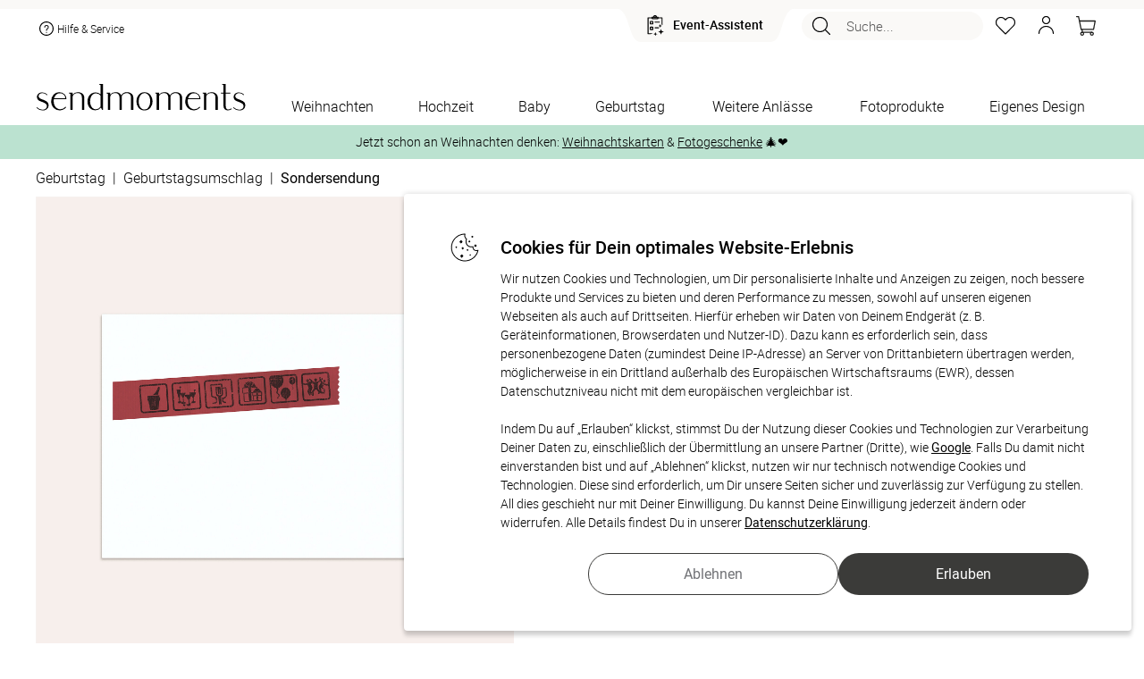

--- FILE ---
content_type: text/html; charset=UTF-8
request_url: https://www.sendmoments.de/umschlag-mit-design-geburtstag-sondersendung-detail.php
body_size: 91621
content:
<!DOCTYPE html PUBLIC "-//W3C//DTD XHTML 1.0 Strict//EN" "http://www.w3.org/TR/xhtml1/DTD/xhtml1-strict.dtd">
<html xmlns="http://www.w3.org/1999/xhtml" xmlns:fb="http://ogp.me/ns/fb#" xmlns:og="http://ogp.me/ns#" xml:lang="de" lang="de">
<head>
    <title>Umschlag mit Design Geburtstag Sondersendung Detail</title>
			<META NAME="ROBOTS" CONTENT="NOINDEX, FOLLOW">
		<meta http-equiv="content-type" content="text/html; charset=UTF-8" />
	    <script type="text/javascript">var inst="ng";var PROJECT_IDENTIFIER="post";var LOGIN_STATE=false;var SM_DV="77337a4f28";var resourcesDomain="https://static.sendmoments.de/";var memoryListId="7dbelrjzih";var spr="de_post";var ngn="bh0ldp2t030gc8n5krknvemjji";var ahv="to275yc39z";var asu="sma.sendmoments.com";var SMA_EVENT_ADD_TO_BASKET="add_to_basket";var SMA_EVENT_EDIT_BASKET="edit_basket";var SMA_EVENT_REMOVE_BASKET="remove_basket";var SMA_EVENT_ADD_TO_MEMORY_LIST="add_to_memory_list";var SMA_EVENT_REMOVE_FROM_MEMORY_LIST="remove_from_memory_list";var SMA_EVENT_PURCHASE="purchase";var SMA_EVENT_LOGIN="login";var SMA_EVENT_LOGOUT="logout";var SMA_EVENT_REGISTER="register";var showVoucherPopup=false;var voucherPopupData=false;var countryDomainRedirect=false;var emailAlreadyExists=false;var accountRemoval=false;var customerHardBounce=false;var newsletterActivated=null;var CURRENCY_ISO="EUR";var CURRENCY_LOCALE="de-DE";var CURRENCY_SIGN="€";</script><link href="/common/frontend/engine/css/commons.css?dv=77337a4f28" rel="stylesheet" type="text/css" media="all" />
<link href="/common/frontend/engine/css/pre_conf.css?dv=77337a4f28" rel="stylesheet" type="text/css" media="all" />
<link href="/common/frontend/engine/css/horizontal_slider.css?dv=77337a4f28" rel="stylesheet" type="text/css" media="all" />
<script type="text/javascript" src="/common/frontend/common/js/react.production.min.js?dv=77337a4f28"></script>
<script type="text/javascript" src="/common/frontend/common/js/react-dom.production.min.js?dv=77337a4f28"></script>
<script type="text/javascript" src="/common/frontend/engine/js/commons.js?dv=77337a4f28"></script>
<script type="text/javascript" src="/common/frontend/engine/js/pre_conf.js?dv=77337a4f28"></script>
<script type="text/javascript" src="/common/frontend/engine/js/horizontal_slider.js?dv=77337a4f28"></script>
<script type="text/javascript"> var translationsMappedByModules = {"js_products":{"additional_products_description":"Entdecke jetzt passende Ideen zu Deinem ausgew\u00e4hlten Produkt, die von unseren Kundinnen und Kunden oft\r\n                im Design-Set gekauft werden.","additional_products_title":"Weitere Produkte im passenden Design","bisiness_logo_fragment3":"Wir unterst\u00fctzen Sie auch gerne bei der Gestaltung. Kontaktieren Sie dazu unseren Kundenservice\r\n                telefonisch","block_landing_units_button":"Jetzt entdecken","block_landing_units_text":"Hier findest Du noch viele weitere tolle Varianten & Designs zur Auswahl","changeable_number_note_popup_text":"<div>\r\n        <h4>Sie m\u00f6chten die Zahl auf der Karte individuell anpassen?<\/h4>\r\n        <h4>Kein Problem!<\/h4>\r\n        <p>\r\n          Wir passen die Zahl des Geburtstages gerne f\u00fcr Sie an. Gestalten Sie den Artikel soweit es Ihnen m\u00f6glich ist\r\n          und senden Sie uns im Mitteilungsfeld am Ende des Bestellprozesses eine Nachricht mit Ihrer gew\u00fcnschten Zahl!\r\n          <br \/>\r\n          <br \/>\r\n          Oder nehmen Sie einfach direkt mit uns Kontakt auf:\r\n        <\/p>\r\n        <ul className=\"li_arrowed\">\r\n          <li>\r\n            <i \/>\r\n            telefonisch unter +49 (0)89 215 44 175\r\n          <\/li>\r\n          <li>\r\n            <i \/>\r\n            per E-Mail an kontakt@sendmoments.de\r\n          <\/li>\r\n        <\/ul>\r\n      <\/div>","changeable_number_note_popup_title":"\u00c4nderungsw\u00fcnsche und Extras","change_requests_extras":"\u00c4nderungsw\u00fcnsche & Extras","clean_combination_id":"Clean combination ID","coating_preview":"Veredelungen anzeigen","customize":"ANPASSEN?","design_now":"Jetzt gestalten","envelope_thumbnail_band":"<span>Optional<\/span>\r\n          Passende Umschl\u00e4ge nach Gestaltung Ihrer Karte mitbestellen!","estimated_delivery_time":"Gesch\u00e4tzte Lieferzeit","express_delivery_block":"<span>Express:<\/span> jetzt bestellen - Versand am","external_dimensions":"Au\u00dfenma\u00df","format":"Format","gift_cards_notice":"Eine Teileinl\u00f6sung des Geschenkgutscheins ist nicht m\u00f6glich","go_to_basket":"Zum Warenkorb","image_unavailable_text":"Eine Vorschau der gew\u00e4hlten Konfiguration ist momentan leider nicht verf\u00fcgbar.","in-stock":"Auf Lager","landing_units_block_description":"Lerne jetzt unsere Vielfalt kennen und entdecke weitere hochwertige Designs f\u00fcr Dein ausgew\u00e4hltes\r\n                  Produkt.","landing_units_block_title":"Diese Designs k\u00f6nnten Dir auch gefallen","modal_text_free_sample_print":"<div>\r\n        <p>\r\n          Deine Zufrieden&shy;heit liegt uns am Herzen. Bestelle kosten&shy;frei bis zu 3 Muster&shy;karten mit\r\n          verschiedenen Designs oder Papier&shy;sorten, um Deine Karte zu pr\u00fcfen.\r\n        <\/p>\r\n        So geht es:\r\n        <ul className=\"text_left\">\r\n          <li className=\"padding_bottom10\">W\u00e4hle bei der St\u00fcck&shy;zahl &quot;Muster&shy;karte&quot;.<\/li>\r\n          <li className=\"padding_bottom10\">Gestalte die Karte nach Deinen W\u00fcnschen<\/li>\r\n          <li className=\"padding_bottom10\">Deinen Favoriten kannst Du in der gew\u00fcnschten St\u00fcckzahl nachbestellen.<\/li>\r\n        <\/ul>\r\n        <p>\r\n          Hinweis: Fotos und Texte der Muster&shy;karten werden nicht durch unseren Service gepr\u00fcft. Auch\r\n          \u00c4nderungs&shy;w\u00fcnsche sind daher hier nicht umsetzbar. Die Karten sind zudem durch einen Hinweis&shy;text als\r\n          Muster gekennzeichnet.\r\n        <\/p>\r\n      <\/div>","modal_title_free_sample_print":"Kostenloser Probedruck","more_designs":"Weitere Designs","more_product_same_design":"Weitere Produkte im passenden Design","number":"ZAHL","order_by_email":"oder per E-Mail an:","order_product_with_digital_guest_list":"Mit digitaler G\u00e4steliste","order_product_with_digital_photo_album":"Mit digitalem Fotoalbum","out-of-stock":"Produkt nicht vorr\u00e4tig","payment-methods-title":"Sicher bezahlen mit:","place_company_logo":"M\u00f6chten Sie Ihr Firmenlogo anders platzieren, f\u00fcgen Sie einfach ein Bildfeld zur Karte hinzu und laden\r\n                Sie dann Ihr Logo hoch.","price-summary-title":"Gesamt","product_amount":"Mindestbestellmenge","product_amount_choose_more_than":"W\u00e4hle mehr als","product_amount_free_sample":"Kostenlose Musterkarte","product_amount_select_quantity":"St\u00fcckzahl w\u00e4hlen","product_details":"Produktdetails","save_unit_configuration":"Save unit configuration","save_unit_tags":"Save unit tags","special_wishes_block_button":"Fragen und \u00c4nderungsw\u00fcnsche","special_wishes_popup_text":"<div>\r\n          <h4>Sie m\u00f6chten:<\/h4>\r\n\r\n          <ul className=\"li_arrowed\">\r\n            <li>eine \u00c4nderung im Produkt-Design?<\/li>\r\n            <li>\r\n              <i \/>\r\n              Hilfe bei der Positionierung von Bild oder Text?\r\n            <\/li>\r\n            <li>\r\n              <i \/>\r\n              andere Extras?\r\n            <\/li>\r\n          <\/ul>\r\n\r\n          <h4>Kein Problem!<\/h4>\r\n          <p>\r\n            Dies alles passen wir gern f\u00fcr Sie an. Gestalten Sie den Artikel soweit es Ihnen m\u00f6glich ist und senden uns\r\n            im Mitteilungsfeld am Ende des Bestellprozesses eine Nachricht mit Ihren \u00c4nderungsw\u00fcnschen! <br \/>\r\n            <br \/>\r\n            Oder nehmen Sie einfach direkt mit uns Kontakt auf:\r\n          <\/p>\r\n          <ul className=\"li_arrowed\">\r\n            <li>\r\n              <i \/>\r\n              telefonisch unter +49 (0)89 215 44 175\r\n            <\/li>\r\n            <li>\r\n              <i \/>\r\n              per E-Mail an kontakt@sendmoments.de\r\n            <\/li>\r\n          <\/ul>\r\n        <\/div>","special_wishes_popup_title":"\u00c4nderungsw\u00fcnsche und Extras","standart_delivery_block":"<span>Standard:<\/span> Versand vorauss. am","that_how_it_done":"So geht's!","that_how_it_works":"So funktionierts!","three_free":"DREI KOSTENLOSE","unavailable_thumbnail_notice":"Dieses Produkt ist momentan ausverkauft","unavailable_thumbnail_notice_date":"Wieder erh\u00e4ltlich ab:","unsupported_mobile_product_warning_popup_text":"<div>\r\n        Wegen der vielzahl von Gestaltungsoptionen und der verwendeten Textmengen ist dieses Produkt leider nicht\r\n        geeignet zur Konfiguration auf kleinen mobilen Bildschirmen.\r\n        <br \/>\r\n        Bitte besuchen Sie diese Seite mit einem Tablet oder Computer mit gr\u00f6sserer Aufl\u00f6sung.\r\n      <\/div>","unsupported_mobile_product_warning_popup_title":"Produkt ungeeignet f\u00fcr Konfiguration am Mobilger\u00e4t","usually_placeholder_your_company_back_cards":"Auf der R\u00fcckseite der Karten ist in der Regel ein Platzhalter f\u00fcr Ihr Firmenlogo vorgesehen.","without_design":"Ohne Gestaltung","with_design":"Mit Gestaltung","your_company_logo":"IHR FIRMENLOGO","your_logo":"Ihr Logo"},"js_order":{"1_exemplaire":"- 1 Exemplar","add":"Anzahl","are_you_customer":"Du bist bereits Kunde?","basket_products_item":"Artikel","basket_products_items":"Artikel","birth_date":"Geburtsdatum","birth_date_error_message":"Das eingegebene Datum ist ung\u00fcltig. Bitte \u00fcberpr\u00fcfe Deine Eingabe.","brandless_block_print_watermark":"sendmoments Markenzeichen auf Produkt drucken","brandless_block_remove_watermark":"Markenzeichen entfernen","brandless_block_remove_watermark_from_product":"sendmoments Markenzeichen von Produkt entfernen lassen","checkout-step-price-summary-info":"<p>Es gelten unsere <span id='privacy_popup_link' class=\"link\">Datenschutzbestimmungen<\/span>, <span id='terms_and_conditions_link' class=\"link\">AGBs<\/span> und <span id='policy_link' class=\"link\">Widerrufsbestimmungen<\/span>.<\/p><p>Als Kunde erh\u00e4ltst Du ausgesuchte Produktempfehlungen per E-Mail oder Post. Du kannst dem jederzeit mit einer Nachricht an uns widersprechen: <a href=\"mailto:{[project_contact_email]}\">{[project_contact_email]}<\/a><\/p>","checkout-step-price-summary-info-links":"<p>Es gelten unsere <span id='privacy_popup_link' class=\"link\">Datenschutzbestimmungen<\/span>, <span id='terms_and_conditions_link' class=\"link\">AGBs<\/span> und <span id='policy_link' class=\"link\">Widerrufsbestimmungen<\/span>.<\/p>","checkout-step-price-summary-info-newsletter-checkbox":"<p>Ich willige ein, den Newsletter, personalisierte Werbung und exklusive Angebote von sendmoments gem\u00e4\u00df der <span id='privacy_popup_link' class=\"link\">Datenschutzerkl\u00e4rung<\/span> zu erhalten. Meine Einwilligung kann ich jederzeit widerrufen, z.\u202fB. \u00fcber den Abmeldelink in jeder E-Mail.<\/p>","checkout_steps_address":"Adresse","checkout_steps_confirmation":"Best\u00e4tigung","checkout_steps_payment_method":"Zahlungsart","checkout_steps_shopping_cart":"Warenkorb","confirm_different_email_popup_confirm_button":"Best\u00e4tigen","confirm_different_email_popup_content":"Achtung. Die von Ihnen angegebene E-Mail Adresse ist bereits vergeben. Bitte melden Sie sich ab und melden Sie sich erneut mit der E-Mail Adresse %s ein. Alternativ k\u00f6nnen Sie die Bestellung mit Ihrer Anmelde-Email fortsetzen","confirm_different_email_popup_continue_with_existing":"Mit bestehender E-Mail fortfahren:","confirm_different_email_popup_continue_with_registered":"Mit Ihrer Anmelde-Email fortfahren:","confirm_different_email_popup_title":"Sie sind mit einer anderen E-Mail Adresse angemeldet. Welche E-Mail Adresse m\u00f6chten Sie f\u00fcr Ihre Bestellung verwenden?","copy":"Kopieren","customer_message_change_requests":"\u00c4nderungsw\u00fcnsche","delivery_block_choose_country":"Land w\u00e4hlen","delivery_block_country_321":"Die Zustellung erfolgt entweder per Schweizer Post oder Go.","delivery_block_country_71":"Die Zustellung erfolgt entweder per DHL, UPS, \u00d6sterreichischer Post oder Go.","delivery_block_delivery_by_companies":"Die Zustellung erfolgt entweder per DHL, Deutscher Post, UPS, DPD oder Go","delivery_block_digital_download":"Digitaler Download","delivery_block_disabled_notice":"F\u00fcr einige Produkte im Warenkorb ist kein %versand verf\u00fcgbar.","delivery_block_shipping_options":"Versandoptionen","no_payment_required":"Keine Zahlung n\u00f6tig","order_product_add_to_shopping_list":"Auf die Merkliste","order_product_article":"Artikel","order_product_detail_amount_container":"Klicke auf \"Bearbeiten\", um die St\u00fcckzahl zu \u00e4ndern. Die Einzelgestaltung erfordert eine individuelle Personalisierung jeder einzelnen Version des Produkts im Konfigurator.","order_product_edit":"Bearbeiten","order_product_edit_design":"Gestaltung bearbeiten","order_product_express_disabled":"Kein Expressversand","order_product_fitting_products":"Passende Produkte","order_product_individual_design_active":"Einzelgestaltung aktiv","order_product_remove":"Entfernen","order_product_sample_cards":"Musterkarten","order_product_summary":"Bestellzusammenfassung","order_product_with_digital_guest_list":"Mit digitaler G\u00e4steliste","order_product_with_digital_photo_album":"Mit digitalem Fotoalbum","price_summary_block_extra_costs":"Extrakosten","price_summary_block_incl":"inkl","price_summary_block_minimum_order_voucher":"Mindestbestellwert f\u00fcr Gutschein","price_summary_block_minus_voucher":"abzgl. GUTSCHEIN","price_summary_block_plus_shipping_handling":"zzgl. Versandkosten","price_summary_block_subtotal":"Zwischensumme","price_summary_block_total":"Gesamtsumme","price_summary_block_total_sum":"Endsumme","price_summary_block_vat":"MwSt","product_details":"Produktdetails","product_features_color":"Farbe","product_features_format":"Format","product_features_number_pages":"Seitenanzahl","product_features_sheet":"Blatt","product_features_size":"Gr\u00f6sse","product_names_popup_description":"Die Einzelgestaltung erm\u00f6glicht Dir, Elemente auf einem Produkt individuell zu gestalten. Bitte beachte, dass Du dabei <strong>jede Version<\/strong> im Konfigurator <strong>ausw\u00e4hlen und einzeln personalisieren<\/strong> musst. F\u00fcr \u00c4nderungen an Deinen Versionen oder der Bestellmenge w\u00e4hle im Warenkorb die Option \u201eGestaltung bearbeiten\u201c.","product_names_popup_title":"Mit Einzelgestaltung","receive_your_order_free":"Du erh\u00e4ltst Deine Bestellung kostenfrei.","sample_popup_content":"<p>\r\n  Deine Zufrieden&shy;heit liegt uns am Herzen. Bestelle kosten&shy;frei bis zu 3 Muster&shy;karten mit\r\n  verschiedenen Designs oder Papier&shy;sorten, um Deine Karte zu pr\u00fcfen.\r\n<\/p>\r\nSo geht es:\r\n<ul className=\"text_left\">\r\n  <li className=\"padding_bottom10\">W\u00e4hle bei der St\u00fcck&shy;zahl &quot;Muster&shy;karte&quot;.<\/li>\r\n  <li className=\"padding_bottom10\">Gestalte die Karte nach Deinen W\u00fcnschen<\/li>\r\n  <li className=\"padding_bottom10\">Deinen Favoriten kannst Du in der gew\u00fcnschten St\u00fcckzahl nachbestellen.<\/li>\r\n<\/ul>\r\n<p>\r\n  Hinweis: Fotos und Texte der Muster&shy;karten werden nicht durch unseren Service gepr\u00fcft. Auch\r\n  \u00c4nderungs&shy;w\u00fcnsche sind daher hier nicht umsetzbar. Die Karten sind zudem durch einen Hinweis&shy;text als\r\n  Muster gekennzeichnet.\r\n<\/p>","sample_popup_title":"Kostenloser Probedruck","step1_back_button":"Weiter Einkaufen","step1_checkout_button":"Zur Kasse","step1_danger":"Achtung","step1_maximum_free_invitation_cards":"Die maximale Anzahl an gratis Einladungskarten ist erreicht.","step1_maximum_three_free_sample_cards":"Sie k\u00f6nnen maximal drei kostenlose Musterkarten bestellen.","step1_maximum_three_free_sample_cards.":"Sie k\u00f6nnen maximal drei kostenlose Musterkarten bestellen.","step1_too_many_sample_cards":"Zu viele Musterkarten","step1_verify_legal_age":"In Deinem Warenkorb befinden sich alkoholhaltige Produkte. Daher m\u00fcssen wir Deine Vollj\u00e4hrigkeit \u00fcberpr\u00fcfen.","step1_view_matching_products":"passende produkte ansehen","step4_billing_address":"Rechnungsadresse","step4_change_requests":"\u00c4nderungsw\u00fcnsche","step4_delivery_address_block":"Lieferadresse","step4_delivery_address_matches_billing_address":"Lieferadresse entspricht der Rechnungsadresse","step4_order":"Bestellen","step4_order_with_costs":"Zahlungspflichtig bestellen","step4_payment_method":"Zahlungsart","step4_policy":"Widerrufsbestimmungen","step4_policy_detail":"Als Kunde erh\u00e4ltst Du ausgesuchte Produktempfehlungen per E-Mail oder Post. Du kannst dem\r\n                        jederzeit mit einer Nachricht an uns widersprechen","step4_privacy_popup":"Datenschutzbestimmungen","step4_shipping_method":"Versandart","step4_terms_conditions_our":"Es gelten unsere","step_button_autogenerate":"Automatisch erstellen","step_clone_product":"Produkt kopieren","step_clone_product_cancel":"Abbrechen","step_clone_product_message":"Wenn Du auf \u201cKopieren\u201c klickst, leiten wir Dich direkt in den Bearbeitungsmodus weiter.\r\nDie Produktkopie wird automatisch auf Deiner Merkliste gespeichert.","step_final_another_account_text1":"Du hast noch kein Kundenkonto?","step_final_another_account_text2":"Um Dein Kundenkonto zu aktivieren,","step_final_another_account_text3":"w\u00e4hle bitte hier Dein Passwort.","step_final_another_account_text4":"Zus\u00e4tzlich erh\u00e4ltst Du eine E-Mail mit einem Freischaltungslink, \u00fcber den Du Dir jederzeit Dein\r\n                Kundenkonto aktivieren kannst.","step_final_attention_error_message":"Achtung Fehlermeldung","step_final_change_password_text1":"Du hast Dein Passwort vergessen?","step_final_change_password_text2":"Kein Problem. Du kannst hier","step_final_change_password_text3":"Dein Passwort zur\u00fccksetzen","step_final_change_password_text4":"und wir schicken Dir eine E-Mail, damit Du Dir ein neues Passwort anlegen kannst.","step_final_customer_service_description":"Falls Du weitere Hilfe ben\u00f6tigst, wende Dich jederzeit gern an unser Kundenservice-Team unter:","step_final_customer_service_email":"E-Mail:","step_final_customer_service_phone":"Tel.:","step_final_customer_service_title":"Pers\u00f6nlicher Kundenservice","step_final_digital_service":"Digitaler Service","step_final_login_block1":"Du hast bereits \u00f6fter bestellt und dadurch ein Kundenkonto?","step_final_login_block2":"Wenn ja,","step_final_login_block3":"melde Dich jetzt an,","step_final_login_block4":"um den Fortschritt Deiner Bestellung im Kundenkonto verfolgen zu k\u00f6nnen.","step_final_login_block4_step2":"damit Dein Formular automatisch ausgef\u00fcllt wird.","step_final_next_step_block_1":"<span className=\"bold\">Sind die Produkte noch in Deinem Warenkorb?<\/span> Falls ja, versuche den\r\n          Bestellvorgang erneut und w\u00e4hle, wenn m\u00f6glich, eine alternative Zahlungsmethode.","step_final_next_step_block_2":"<span class=\"bold\">Sind die Produkte NICHT mehr in Deinem Warenkorb?<\/span> In diesem Fall wurden die\r\n          Daten schon an uns \u00fcbertragen. Die Bestellung muss aber noch freigegeben werden. Kontaktiere unser\r\n          Kundenservice, um die Bestellung zu autorisieren. F\u00fcr eine schnellere Bearbeitung halte bitte die&nbsp;\r\n          <span class=\"bold\">E-Mail-Adresse<\/span>","step_final_next_step_block_3":"bereit, die Du f\u00fcr diese Bestellung\r\n          verwendet hast. Falls Du \u00c4nderungsw\u00fcnsche im Nachrichtenfeld hinterlassen hast, k\u00f6nnten diese verloren\r\n          gegangen sein. Bitte teile uns diese \u00c4nderungen erneut mit, damit wir sie ber\u00fccksichtigen k\u00f6nnen.","step_final_next_step_block_and_this":"und diese","step_final_next_step_block_title":"Wie geht es jetzt weiter?","step_final_next_step_number":"Nummer","step_final_next_step_numbers":"Nummern","step_final_ordered_successfully":"Erfolgreich bestellt!","step_final_order_no":"Bestell-Nr","step_final_questions_text1":"Hier geht\u2019s zu","step_final_questions_text2":"h\u00e4ufigen Fragen und Antworten","step_final_questions_text3":"sendmoments Kundenservice","step_final_questions_title":"Du hast Fragen?","step_final_track_order":"Bestellung verfolgen","step_remove_from_cart":"Produkt l\u00f6schen","step_remove_from_cart_no_stock":"M\u00f6chtest Du das Produkt wirklich aus dem Warenkorb entfernen?\r\nDein Produkt wird automatisch auf die Merkliste verschoben.","step_remove_from_cart_stock":"M\u00f6chtest Du das Produkt wirklich aus dem Warenkorb entfernen?","terms_and_conditions":"AGBs","text_check_block_checked_by_designers":"Dein Produkt wird von unseren Lektor:innen und Designer:innen intern gecheckt und anschlie\u00dfend produziert.","text_check_block_check_language_not_possible":"Textkontrolle nicht f\u00fcr Fremdsprachen m\u00f6glich","text_check_block_image_text_check":"Bild- und Textkontrolle","text_check_block_no_product_check":"Kein Produkt-Check","text_check_block_product_check":"Produkt-Check","text_check_block_shipping_delay":"Versand verz\u00f6gert sich durch den Produktcheck um 2-3 Tage","text_check_block_user_checked_message":"Ich habe meine Gestaltung selbst gecheckt und verzichte auf zus\u00e4tzliche Kontrollen von Lektor:innen und Designer:innen.","text_check_block_waive_checks":"Ich habe meine Gestaltung selbst gecheckt und verzichte auf zus\u00e4tzliche Kontrollen von Lektor:innen und Designer:innen.","three_free":"DREI KOSTENLOSE","view_details":"Details ansehen","voucher_block_coupon_code":"Gutscheincode","voucher_block_enter_coupon_code":"Gutscheincode eingeben","your_basket":"Dein Warenkorb"},"js_general":{"account_removed":"Konto entfernt","allow":"Erlauben","birth_date":"Geburtsdatum","calendar_next":"N\u00e4chste Seite","cancel":"Abbrechen","change_not_possible":"\u00c4nderung nicht m\u00f6glich","change_not_possible_text1":"E-Mailadresse kann nicht auf","change_not_possible_text2":"ge\u00e4ndert werden.<br \/>","change_not_possible_text3":"ist bereits mit einem existierenden Kundenkonto verkn\u00fcpft.","click_here":"hier klicken","click_hier":"hier","close_button":"Schlie\u00dfen","close_button_login_modal":"Schlie\u00dfen","completed":"Abgeschlossen","cookie_message":"Wir benutzen Cookies, um unseren Besuchern das beste Webseiten-Erlebnis zu erm\u00f6glichen. \r\nAu\u00dferdem werden teilweise auch Cookies von Diensten Dritter gesetzt. Weiterf\u00fchrende \r\nInformationen erhalten Sie in der <a target=\"_blank\" href=\"\/datenschutz.php\">Datenschutzerkl\u00e4rung<\/a>","cookie_popup_header":"Cookies f\u00fcr Dein optimales Website-Erlebnis","cookie_popup_message":"Wir nutzen Cookies und Technologien, um Dir personalisierte Inhalte und Anzeigen zu zeigen, \r\nnoch bessere Produkte und Services zu bieten und deren Performance zu messen, \r\nsowohl auf unseren eigenen Webseiten als auch auf Drittseiten. \r\nHierf\u00fcr erheben wir Daten von Deinem Endger\u00e4t (z. B. Ger\u00e4teinformationen, Browserdaten und Nutzer-ID). \r\nDazu kann es erforderlich sein, dass personenbezogene Daten (zumindest Deine IP-Adresse) an Server von Drittanbietern \u00fcbertragen werden, \r\nm\u00f6glicherweise in ein Drittland au\u00dferhalb des Europ\u00e4ischen Wirtschaftsraums (EWR), \r\ndessen Datenschutzniveau nicht mit dem europ\u00e4ischen vergleichbar ist.\r\n<br \/><br \/>\r\nIndem Du auf \u201eErlauben\u201c klickst, stimmst Du der Nutzung dieser Cookies und Technologien zur Verarbeitung Deiner Daten zu, \r\neinschlie\u00dflich der \u00dcbermittlung an unsere Partner (Dritte), wie <a target=\"_blank\" href=\"https:\/\/business.safety.google\/privacy\/\">Google<\/a>. \r\nFalls Du damit nicht einverstanden bist und auf \u201eAblehnen\u201c klickst, nutzen wir nur technisch notwendige Cookies und Technologien. \r\nDiese sind erforderlich, um Dir unsere Seiten sicher und zuverl\u00e4ssig zur Verf\u00fcgung zu stellen. \r\nAll dies geschieht nur mit Deiner Einwilligung. Du kannst Deine Einwilligung jederzeit \u00e4ndern oder widerrufen. \r\nAlle Details findest Du in unserer <a target=\"_blank\" href=\"\/datenschutz.php\">Datenschutzerkl\u00e4rung<\/a>.","cookie_settings":"Cookie-Einstellungen","customer_account_been_removed":"Ihr Kundenkonto wurde entfernt und die L\u00f6schung der Daten in Auftrag gegeben.","customer_reviews":"Unsere Kundenbewertungen","delivery_emails_not_possible":"Zustellung E-Mails nicht m\u00f6glich","delivery_emails_not_possible_text":"Unsere E-Mails an Sie konnten in letzter Zeit nicht zugestellt werden.<br \/>\r\nBitte \u00fcberpr\u00fcfen und korrigieren Sie Ihre E-Mail Adresse.","designs":"Designs","design_now":"Jetzt gestalten","duplicate_product":"Produkt kopieren","email_adresse":"E-Mail Adresse","error_page_content":"Ein Fehler ist aufgetreten.\r\n<br \/>\r\nSie haben nichts falsch gemacht, <strong>es ist unsere Schuld.<\/strong>\r\n<br \/>\r\nWir haben automatisch eine detaillierte Fehlermeldung erzeugt und k\u00fcmmern uns bereits um die Behebung.\r\n<br \/>\r\nF\u00fcr die entstandenen Unannehmlichkeiten bitten wir um Entschuldigung\r\n<br \/>\r\nWenn Sie diesen Fehler weiterhin sehen, z\u00f6gern Sie bitte nicht und\r\n<br \/> <a href=\"\/impressum.php\">kontaktieren Sie uns<\/a>!","error_page_title":"Hoppla! Hier stimmt etwas nicht!","filter":"Filter","filter_less":"Weniger","filter_see_more":"Mehr sehen","forgot_password":"Passwort vergessen","have_forgotten_password":"Sie haben Ihr Passwort vergessen?","hello":"Hallo","load_more":"Mehr laden","load_more_designs":"Weitere Designs laden","login_form_popup_title":"Anmeldeformular","login_modal_confirm_button_text":"Anmelden","more":"Mehr","more_filters":"Mehr Filter","newsletter_registration_successful":"Newsletter-Anmeldung erfolgreich","new_customer":"Neuer Kunde?","no":"Nein","number":"Anzahl:","page":"Seite","paginate_from":"von","pagination_designs":"Designs","password":"Passwort","personal_inspiration_offers":"Freuen Sie sich auf pers\u00f6nliche Inspirationen und Angebote","per_page":"Pro Seite","pieces":"St\u00fcck","please_enter_your_email":"Bitte geben Sie hier Ihre E-Mail Adresse ein","plural_pieces":"St\u00fcck \u00e0","questions_answers":"Fragen und Antworten","refuse":"Ablehnen","register_now":"Jetzt registrieren","remember_me":"Angemeldet bleiben","request_password_now":"Passwort jetzt anfordern","reset_filters":"Alle Filter zur\u00fccksetzen","restore_password_message":"Sie erhalten in K\u00fcrze eine E-Mail. Bitte pr\u00fcfen Sie Ihren Posteingang.","search":"Suche...","show_all":"Alle anzeigen","show_fewer_customer_reviews":"Weniger Kundenbewertungen anzeigen","show_less":"Weniger anzeigen","single_piece":"Stk. \u00e0","thank_you_login_form":"Vielen Dank","total":"Gesamtsumme","unity":"","unknown_error_occurred_login_form":"Ein unbekannter Fehler ist aufgetreten","view_all_customer_reviews":"Alle Kundenbewertungen anzeigen","voucher_popup_content":"Ihr Gutschein wurde erfolgreich gespeichert und erscheint im Warenkorb, sobald Sie einen Artikel hinzuf\u00fcgen.","voucher_popup_title":"Ihr Gutscheincode wurde hinzugef\u00fcgt","would_you_like_to":"M\u00f6chten Sie zu","would_you_like_to_change":"wechseln?","yes":"Ja","yes_remove_product":"Ja, Produkt l\u00f6schen","you_live_in":"Sie wohnen in"}} </script>		<link rel="canonical" href="https://www.sendmoments.de/umschlag-mit-design-geburtstag-sondersendung-detail.php" />
		<link rel="alternate" hreflang="de-at" href="https://www.sendmoments.at/umschlag-mit-design-geburtstag-sondersendung-detail.php" />
		<link rel="alternate" hreflang="de-ch" href="https://www.sendmoments.ch/umschlag-mit-design-geburtstag-sondersendung-detail.php" />
		<link rel="alternate" hreflang="de-de" href="https://www.sendmoments.de/umschlag-mit-design-geburtstag-sondersendung-detail.php" />
		<link rel="alternate" hreflang="fr-fr" href="https://www.sendmoments.fr/umschlag-mit-design-geburtstag-sondersendung-detail.php" />
		<link rel="alternate" hreflang="x-default" href="https://www.sendmoments.de/umschlag-mit-design-geburtstag-sondersendung-detail.php" />
	    <link rel="icon" href="/static/default/pics/favicon.png?dv=77337a4f28" type="image/x-icon" />
    <meta name="description" content="Unsere eleganten Umschläge für den Geburtstag sind die ideale Ergänzung zu Deinen Einladungen. Mit ihrer hochwertigen Qualität und edlen Optik sorgen die Kuverts für den perfekten ersten Eindruck. Wir bieten die passenden Designumschläge für Deine individuellen Einladungskarten."/>
<meta name="viewport" content="width=device-width, initial-scale=1.0"/>
<meta name="p:domain_verify" content="05159d0edc51be5dfb45a897ce079354"/>
<meta property="og:image" content="https://static.sendmoments.de/products/products/1311/2071/2olm620ujuq54hrmn/th_188.jpeg"/>
            <script async src="https://cdn.eye-able.com/configs/www.sendmoments.de.js"></script>
    <script async src="https://cdn.eye-able.com/public/js/eyeAble.js"></script>
</head><body class="square-units header-notice-visible">
<script>
    const dfLayerOptions = {
        installationId: '5719d122-30a5-4ce9-b9a6-ca84cd1796f9',
        zone: 'eu1'
    };
    (function (l, a, y, e, r, s) {
        r = l.createElement(a); r.onload = e; r.async = 1; r.src = y;
        s = l.getElementsByTagName(a)[0]; s.parentNode.insertBefore(r, s);
    })(document, 'script', 'https://cdn.doofinder.com/livelayer/1/js/loader.min.js', function () {
        doofinderLoader.load(dfLayerOptions);
    });
</script>
<script type="application/javascript">
    var headerProps = {"isLoggedIn":false,"isChristmas":false,"salutation":"","useMemoryList":true,"showShoppingBasket":true,"lastName":"","firstName":"","userName":"","infoAndContact":"<div class=\"info_contakt\"><a href=\"https:\/\/www.sendmoments.de\/faq.php\" class=\"help-link\"><svg width=\"24\" height=\"24\" viewBox=\"0 0 24 24\" fill=\"none\" xmlns=\"http:\/\/www.w3.org\/2000\/svg\">\r\n<circle cx=\"12\" cy=\"12\" r=\"8\" fill=\"#FFFFFF\"><\/circle>\r\n<path fill-rule=\"evenodd\" clip-rule=\"evenodd\" d=\"M12 4C10.4178 4 8.87103 4.46919 7.55544 5.34824C6.23985 6.22729 5.21447 7.47672 4.60897 8.93853C4.00347 10.4003 3.84504 12.0089 4.15372 13.5607C4.4624 15.1126 5.22433 16.538 6.34315 17.6568C7.46197 18.7757 8.88743 19.5376 10.4393 19.8463C11.9911 20.155 13.5997 19.9965 15.0615 19.391C16.5233 18.7855 17.7727 17.7601 18.6518 16.4446C19.5308 15.129 20 13.5822 20 12C19.9977 9.87901 19.1541 7.84543 17.6543 6.34566C16.1546 4.84589 14.121 4.00231 12 4ZM10.6591 5.25901C11.9924 4.99382 13.3743 5.12993 14.6302 5.65013C15.8861 6.17034 16.9595 7.05127 17.7147 8.18154C18.4699 9.31177 18.873 10.6406 18.873 11.9999C18.871 13.8221 18.1462 15.5692 16.8577 16.8577C15.5692 18.1462 13.8221 18.871 11.9999 18.873C10.6406 18.873 9.31177 18.4699 8.18154 17.7147C7.05128 16.9595 6.17034 15.8861 5.65013 14.6302C5.12993 13.3743 4.99382 11.9924 5.25902 10.6591C5.52422 9.32589 6.17881 8.10123 7.14002 7.14002C8.10124 6.17881 9.3259 5.52421 10.6591 5.25901Z\" fill=\"black\"><\/path>\r\n<path class=\"sign\" d=\"M12.06 7.94458C12.3949 7.93413 12.7286 7.98852 13.0406 8.10455C13.3538 8.22101 13.6387 8.39717 13.8774 8.62241C14.1162 8.84768 14.3037 9.11726 14.4279 9.4146C14.5515 9.7107 14.6097 10.0278 14.5987 10.3462C14.6132 10.769 14.5149 11.1882 14.3133 11.5652C14.111 11.9434 13.8114 12.2666 13.4427 12.5056L13.4416 12.5063C13.1725 12.6764 12.9562 12.9096 12.8135 13.1821C12.6708 13.4545 12.6065 13.7569 12.6266 14.0594L12.6269 14.0669C12.6269 14.2126 12.5654 14.351 12.4585 14.4519C12.3517 14.5526 12.2083 14.6081 12.06 14.6081C11.9117 14.6081 11.7683 14.5526 11.6615 14.4519C11.5553 14.3517 11.494 14.2147 11.4931 14.0701C11.4686 13.6035 11.5688 13.1388 11.7841 12.7189C11.9999 12.2981 12.3242 11.9362 12.7263 11.666L12.7311 11.6629C12.9652 11.5222 13.1554 11.3269 13.2838 11.0967C13.4122 10.8666 13.4744 10.6094 13.4649 10.3504L13.4649 10.3462C13.4649 9.99857 13.3185 9.66373 13.0557 9.41578C12.7927 9.16761 12.4346 9.02713 12.06 9.02713C11.6854 9.02713 11.3273 9.16761 11.0643 9.41578C10.8015 9.66373 10.6551 9.99857 10.6551 10.3462C10.6551 10.492 10.5937 10.6303 10.4868 10.7312C10.38 10.8319 10.2366 10.8875 10.0883 10.8875C9.94 10.8875 9.79656 10.8319 9.68981 10.7312C9.58337 10.6308 9.52203 10.4933 9.52142 10.3484C9.51001 10.0292 9.56817 9.71136 9.69213 9.4146C9.81633 9.11726 10.0038 8.84768 10.2426 8.62241C10.4813 8.39717 10.7662 8.22101 11.0794 8.10455C11.3914 7.98852 11.7251 7.93413 12.06 7.94458Z\" fill=\"#1D1D1D\"><\/path>\r\n<path class=\"sign\" d=\"M12.0598 16.9949C12.3949 16.9949 12.6665 16.7235 12.6665 16.3886C12.6665 16.0538 12.3949 15.7823 12.0598 15.7823C11.7248 15.7823 11.4532 16.0538 11.4532 16.3886C11.4532 16.7235 11.7248 16.9949 12.0598 16.9949Z\" fill=\"#1D1D1D\"><\/path>\r\n<\/svg> Hilfe &amp; Service<\/a> <!--| <a class=\"phone_number\" href=\"tel:\">089 215 44 175<\/a> | <span class=\"working-hours\">Mo. - Fr. von 9 bis 17 Uhr<\/span>--><\/div>","phoneNumber":"089 215 44 175","currentDomainUrl":"https:\/\/www.sendmoments.de\/","customerPageUrl":"https:\/\/www.sendmoments.de\/services\/mein-konto","productsListUrl":"https:\/\/www.sendmoments.de\/services\/meine-produkte","serviceUrl":"https:\/\/www.sendmoments.de\/services","orderListUrl":"https:\/\/www.sendmoments.de\/services\/meine-bestellungen","customerDetailsUrl":"https:\/\/www.sendmoments.de\/services\/meine-daten","step1Url":"https:\/\/www.sendmoments.de\/bestellung-1.php","labelMemoryList":"Merkliste","labelLogout":"Logout","labelLogin":"Login","labelSignUp":"Registrieren","labelMyAccount":"Mein Konto","labelMyOrders":"Meine Bestellungen","labelMyData":"Meine Daten","labelShoppingCart":"Warenkorb","labelEmptyShoppingCard":"Dein Warenkorb ist leer","countMemoryListProducts":0,"completedOrdersCount":0,"cartProductsCount":0,"noticeData":{"isChristmas":false,"isValentinesDay":false,"headerChristmasMessage":"<svg xmlns=\"http:\/\/www.w3.org\/2000\/svg\" width=\"29\" height=\"24\" viewBox=\"0 0 29 24\">\r\n  <path d=\"M26.871,11.658a5.664,5.664,0,0,0-4.628-1.275,3.6,3.6,0,0,0-2.664,1.952,3.171,3.171,0,0,0,0,2.691,2.564,2.564,0,0,0,1.75,1.439.575.575,0,0,0,.26-1.121,1.438,1.438,0,0,1-.973-.814,1.994,1.994,0,0,1-.007-1.693,2.471,2.471,0,0,1,1.844-1.324,4.505,4.505,0,0,1,3.634.99c1.863,1.716,1.625,4.706.335,6.493-1.442,2-3.747,1.962-6.681,1.915-.452-.006-.915-.014-1.388-.014H15.977V19.121a2.958,2.958,0,0,0,1.9-.712,2.195,2.195,0,0,0,.6-1.614V13.678A.576.576,0,0,0,17.9,13.1h-.76V9.773a.568.568,0,0,0,.445-.549V6.552a.576.576,0,0,0-.575-.575H14.651c2.3-1.536,2.559-2.38,2.526-2.9a1.22,1.22,0,0,0-.839-1.045,1.463,1.463,0,0,0-1.393.159,6.389,6.389,0,0,0-2.013,2.726c-.035-.048-.073-.091-.109-.139a4.309,4.309,0,0,0-2.4-1.973,1.47,1.47,0,0,0-1.506.376,1.149,1.149,0,0,0-.255.517h0a1.86,1.86,0,0,0,.628,1.6,7.849,7.849,0,0,0,.974.673h-.83a.576.576,0,0,0-.575.575V9.224a.569.569,0,0,0,.446.549v.448c-.246-.347-.482-.69-.691-1-.351-.517-.663-.975-.923-1.3a6.389,6.389,0,0,0-1.042-1.1c-.935-.721-2.964-1.278-4.14-.547a1.891,1.891,0,0,0-.764,2.166l.172.856c.411,2.038.835,4.146,1.093,6.235.169,1.371.421,3.2,2.46,3.558v1.8H2.09a.575.575,0,0,0,0,1.15H18.358c.466,0,.923.007,1.37.015s.86.014,1.277.014c2.589,0,4.81-.265,6.354-2.407,1.577-2.184,1.838-5.869-.488-8.011M13.575,13.1V9.8h2.414v3.3Zm2.86-4.454h-2.86V7.127h2.861Zm-.887-5.477a.524.524,0,0,1,.263-.1.184.184,0,0,1,.074.015c.091.039.132.071.142.073-.013.081-.169.592-1.794,1.708a4.677,4.677,0,0,1,1.315-1.7m-5.756.762-.563-.116.564.114a.516.516,0,0,1,.372,0,3.361,3.361,0,0,1,1.729,1.529c.025.036.051.071.076.106A8.88,8.88,0,0,1,10.1,4.479a.859.859,0,0,1-.3-.545m.222,3.193h2.411V8.648H10.014ZM10.459,9.8h1.966v3.277A3.622,3.622,0,0,1,10.459,11.7Zm-6.3,5.6c-.263-2.134-.692-4.263-1.107-6.321l-.172-.855c-.144-.724.138-.9.244-.964a1.477,1.477,0,0,1,.767-.171,3.77,3.77,0,0,1,2.064.652,5.411,5.411,0,0,1,.848.907c.244.3.537.737.867,1.223,1.256,1.851,2.977,4.385,4.892,4.385h4.767V16.8a1.074,1.074,0,0,1-.261.8A2.971,2.971,0,0,1,15.232,18c-1.1,0-2.223.023-3.336.051-1.878.046-3.817.09-5.717-.024A.519.519,0,0,0,6.049,18a.568.568,0,0,0-.082.017h0C4.6,17.929,4.377,17.19,4.155,15.4m2.469,3.8c.728.033,1.457.052,2.184.052,1.048,0,2.091-.025,3.116-.051.967-.023,1.932-.04,2.9-.043V20.9h-8.2Z\" \/>\r\n<\/svg>\r\n<label>\r\n  Jetzt noch f\u00fcr Weihnachten bestellen!&nbsp;\r\n  <span>Bitte beachte die jeweiligen Lieferzeiten.<\/span>\r\n<\/label>","christmasInfoPopup":{"content":"<div class=\"row\">\r\n  <div>\r\n    <a href=\"\/weihnachten\/weihnachtskarten.php\">> Weihnachtskarten<\/a><br\/>\r\n    <a href=\"\/fotokalender.php?filter[sizeGroupId]=281\">> Wandkalender A3 und A4<\/a><br\/>\r\n    <a href=\"\/tischkalender.php?filter[sizeGroupId]=191\">> Tischkalender im Holzblock<\/a><br\/>\r\n    <a href=\"\/fotobuch\">> Fotob\u00fccher Hardcover<\/a><br\/>\r\n  <\/div>\r\n  <div>\r\n    <a href=\"\/bilderbox.php\">> Bilderboxen<\/a><br\/>\r\n    <a href=\"\/fruehstuecksbrettchen.php\">> Fr\u00fchst\u00fccksbrettchen<\/a><br\/>\r\n    <a href=\"\/holzschilder.php\">> Holzschilder<\/a><br\/>\r\n    <a href=\"\/tassen.php\">> Tassen<\/a><br\/>\r\n  <\/div>\r\n<\/div>","title":"Bis 18.12. bestellen und Lieferung vor Weihnachten"}},"eventWizardWorkflowData":{"id":8,"title":"Zum Geburtstag","description":"Sch\u00f6ne Papeterie & Deko f\u00fcr Deine Feier","status":"enabled","opened":false,"categories":[{"custom_name":"Geburtstagseinladungen","position":0,"optional":false,"status":"enabled","category":{"id":7581,"name":"Einladungskarten Geburtstag"},"product":{"id":"1311150","name":"Flitterwirbel Digitale mehrseitig","category_name":"Einladungskarten Geburtstag","group_style":"198161","group_style_name":"Flitterwirbel","product_url":"\/einladungskarten-geburtstag-flitterwirbel-digitale-mehrseitig.php","thumb":"https:\/\/static.sendmoments.de\/products\/products\/7581\/4621\/f4ill043ian7f180de\/semo_square_th_131.jpeg","theme_id":0,"url":"\/einladungskarten-geburtstag-flitterwirbel-detail.php?productid=f4ill043ian7f180de","current":false}},{"custom_name":"Umschl\u00e4ge","position":1,"optional":false,"status":"enabled","category":{"id":1311,"name":"Umschlag mit Design Geburtstag"},"product":{"id":"585431","name":"Sondersendung","category_name":"Umschlag mit Design Geburtstag","group_style":"31001","group_style_name":"Sondersendung","product_url":"\/umschlag-mit-design-sondersendung-mit-adresse.php","thumb":"https:\/\/static.sendmoments.de\/products\/products\/1311\/2071\/2olm620ujuq54hrmn\/semo_square_th_188.jpeg","theme_id":0,"icon":"page","sample":false,"url":"\/umschlag-mit-design-geburtstag-sondersendung-detail.php?productid=2olm620ujuq54hrmn","current":true}},{"custom_name":"Men\u00fckarten","position":2,"optional":false,"status":"enabled","category":{"id":191,"name":"Men\u00fckarten Geburtstag"},"product":{"id":"211731","name":"Sondersendung","category_name":"Men\u00fckarten Geburtstag","group_style":"31001","group_style_name":"Sondersendung","product_url":"\/menuekarten-geburtstag-sondersendung.php","thumb":"https:\/\/static.sendmoments.de\/products\/products\/191\/131\/14n06onp4rc4r6eoj\/semo_square_th_188.jpeg","theme_id":0,"url":"\/menuekarten-geburtstag-sondersendung-detail.php?productid=14n06onp4rc4r6eoj","current":false}},{"custom_name":"Tischkarten","position":3,"optional":false,"status":"enabled","category":{"id":201,"name":"Tischkarten f\u00fcr Ihre Geburtstagsfeier"},"product":{"id":"148511","name":"Sondersendung","category_name":"Tischkarten f\u00fcr Ihre Geburtstagsfeier","group_style":"31001","group_style_name":"Sondersendung","product_url":"\/tischkarten-fuer-ihre-geburtstagsfeier-sondersendung.php","thumb":"https:\/\/static.sendmoments.de\/products\/products\/201\/182\/ellh7imjht80o4h0v\/semo_square_th_188.jpeg","theme_id":0,"url":"\/tischkarten-fuer-ihre-geburtstagsfeier-sondersendung-detail.php?productid=ellh7imjht80o4h0v","current":false}},{"custom_name":"G\u00e4steb\u00fccher","position":4,"optional":false,"status":"enabled","category":{"id":1571,"name":"G\u00e4stebuch Geburtstag"},"product":{"id":"829771","name":"Sondersendung quadratisch","category_name":"G\u00e4stebuch Geburtstag","group_style":"31001","group_style_name":"Sondersendung","product_url":"\/geburtstag-gaestebuch-sondersendung-quadratisch.php","thumb":"https:\/\/static.sendmoments.de\/products\/products\/1571\/3071\/4js2i5qpvtb69paab\/semo_square_th_188.jpeg","theme_id":0,"url":"\/gaestebuch-geburtstag-sondersendung-detail.php?productid=4js2i5qpvtb69paab","current":false}},{"custom_name":"Konfetti als Streudeko","position":5,"optional":false,"status":"enabled","category":{"id":2511,"name":"Konfetti Streudeko Geburtstag"},"product":{"id":"1321479","name":"Flowery","category_name":"Konfetti Streudeko Geburtstag","group_style":"198603","group_style_name":"Flowery","product_url":"\/konfetti-streudeko-geburtstag-flowery.php","thumb":"https:\/\/static.sendmoments.de\/products\/products\/2511\/1591\/bn67ja9lr8j0618ag7\/semo_square_th_131.jpeg","theme_id":0,"url":"\/konfetti-streudeko-geburtstag-flowery-detail.php?productid=bn67ja9lr8j0618ag7","current":false}},{"custom_name":"Geburtstagszeitungen","position":6,"optional":false,"status":"enabled","category":{"id":551,"name":"Geburtstagszeitung"},"product":{"id":"1302131","name":"Freude am Leben Festschrift","category_name":"Geburtstagszeitung","group_style":"190461","group_style_name":"Freude am Leben Festschrift","product_url":"\/geburtstagszeitung-neu-freude-am-leben-festschrift.php","thumb":"https:\/\/static.sendmoments.de\/products\/products\/551\/491\/e92dcvhvtbj7417njj\/semo_square_th_131.jpeg","theme_id":0,"url":"\/geburtstagszeitung-freude-am-leben-festschrift-detail.php?productid=e92dcvhvtbj7417njj","current":false}},{"custom_name":"Danksagungen","position":7,"optional":false,"status":"enabled","category":{"id":711,"name":"Danksagung Geburtstag"},"product":{"id":"780581","name":"Flashlight Einfach","category_name":"Danksagung Geburtstag","group_style":"42381","group_style_name":"Flashlight","product_url":"\/danksagung-geburtstag-flashlight-einfach.php","thumb":"https:\/\/static.sendmoments.de\/products\/products\/711\/183\/dn5vfgbplq0s1nq95\/semo_square_th_188.jpeg","theme_id":0,"url":"\/danksagung-geburtstag-flashlight-detail.php?productid=dn5vfgbplq0s1nq95","current":false}},{"custom_name":"Fotob\u00fccher","position":8,"optional":false,"status":"enabled","category":{"id":1281,"name":"Fotobuch Geburtstag"},"product":{"id":"900441","name":"Sondersendung hochformat","category_name":"Fotobuch Geburtstag","group_style":"31001","group_style_name":"Sondersendung","product_url":"\/geburtstag-fotobuch-sondersendung-hochformat.php","thumb":"https:\/\/static.sendmoments.de\/products\/products\/1281\/3031\/0bhpbq3oq4vmrrfap\/semo_square_th_188.jpeg","theme_id":0,"url":"\/fotobuch-geburtstag-sondersendung-detail.php?productid=0bhpbq3oq4vmrrfap","current":false}},{"custom_name":"Bilderboxen","position":9,"optional":true,"status":"enabled","category":{"id":3441,"name":"Schuber Retrofotos"},"product":{"id":"991171","name":"P\u00e4rchen-Momente Holzkasten","category_name":"Schuber Retrofotos","group_style":"89821","group_style_name":"P\u00e4rchen-Momente","product_url":"\/schuber-retrofotos-paerchen-momente-holzkasten.php","thumb":"https:\/\/static.sendmoments.de\/products\/products\/3441\/3441\/f4c9dss6k2nkau7u3\/semo_square_th_131.jpeg","theme_id":0,"url":"\/schuber-retrofotos-paerchen-momente-detail.php?productid=f4c9dss6k2nkau7u3","current":false}}]},"eventWizardLabel":"Event-Assistent","showMobileFaqLink":true,"faqPageLinkContent":"<a data-content=\"Hilfe & Service\" href=https:\/\/www.sendmoments.de\/faq.php aria-label=\"Hilfe & Service\">\r\n  <div class=\"icon-wrapper\" style=\"background-color: #E5E5E5\">\r\n    <svg width=\"33\" height=\"34\" viewBox=\"0 0 33 34\" fill=\"none\" xmlns=\"http:\/\/www.w3.org\/2000\/svg\">\r\n      <path\r\n            d=\"M16.5714 9.50235C15.9657 9.48373 15.3623 9.57606 14.7985 9.7736C14.2347 9.97114 13.7227 10.2697 13.2942 10.6506C12.8657 11.0316 12.5299 11.4868 12.3077 11.9881C12.0856 12.4893 11.9817 13.0258 12.0026 13.5643C12.0026 13.7657 12.0926 13.9589 12.2529 14.1014C12.4131 14.2438 12.6304 14.3238 12.857 14.3238C13.0835 14.3238 13.3008 14.2438 13.461 14.1014C13.6213 13.9589 13.7113 13.7657 13.7113 13.5643C13.7113 12.8899 14.0126 12.2431 14.549 11.7662C15.0853 11.2893 15.8128 11.0214 16.5714 11.0214C17.3299 11.0214 18.0574 11.2893 18.5937 11.7662C19.1301 12.2431 19.4314 12.8899 19.4314 13.5643C19.4508 14.0614 19.3239 14.5544 19.0634 14.9946C18.8028 15.4347 18.4175 15.8068 17.9457 16.0741C17.2172 16.5353 16.6312 17.1522 16.2417 17.8679C15.8522 18.5836 15.6718 19.375 15.717 20.169C15.717 20.3705 15.8071 20.5637 15.9673 20.7061C16.1275 20.8485 16.3448 20.9286 16.5714 20.9286C16.7979 20.9286 17.0152 20.8485 17.1754 20.7061C17.3357 20.5637 17.4257 20.3705 17.4257 20.169C17.3852 19.5947 17.5148 19.0209 17.8016 18.505C18.0884 17.989 18.5223 17.5489 19.06 17.2286C19.7251 16.8224 20.2643 16.2737 20.6278 15.6333C20.9914 14.9928 21.1676 14.2812 21.1401 13.5643C21.161 13.0258 21.0572 12.4893 20.835 11.9881C20.6128 11.4868 20.277 11.0316 19.8485 10.6506C19.42 10.2697 18.908 9.97114 18.3442 9.7736C17.7804 9.57606 17.177 9.48373 16.5714 9.50235Z\"\r\n            fill=\"black\"\/>\r\n      <path\r\n            d=\"M16.5714 25.5C17.2026 25.5 17.7143 24.9883 17.7143 24.3571C17.7143 23.726 17.2026 23.2143 16.5714 23.2143C15.9402 23.2143 15.4286 23.726 15.4286 24.3571C15.4286 24.9883 15.9402 25.5 16.5714 25.5Z\"\r\n            fill=\"black\"\/>\r\n      <path fill-rule=\"evenodd\" clip-rule=\"evenodd\"\r\n            d=\"M16.5 32C24.7843 32 31.5 25.2843 31.5 17C31.5 8.71573 24.7843 2 16.5 2C8.21573 2 1.5 8.71573 1.5 17C1.5 25.2843 8.21573 32 16.5 32ZM16.5 33.5C25.6127 33.5 33 26.1127 33 17C33 7.8873 25.6127 0.5 16.5 0.5C7.3873 0.5 0 7.8873 0 17C0 26.1127 7.3873 33.5 16.5 33.5Z\"\r\n            fill=\"black\"\/>\r\n    <\/svg>\r\n  <\/div>\r\n  <span>Hilfe &amp; Service<\/span>\r\n<\/a>","hideSearchMenu":false};
        var abTesting = [{"name":"buybox","state":0}];
    </script>
<div class="wrapper">
	<noscript><div class="js_disabled">Bitte aktivieren Sie Javascript in Ihrem Browser um alle Möglichkeiten in unserem shop nutzen zu können. 
<i></i></div></noscript>
	<div id="fb-root"></div>
    <div id="headers-popup-root"></div>
    <div id="fixed-label-root"></div>
    <header id="header-root" class=" ">
                <div class="contact-navigation-container">
            <div class="wrapper">
                <div class="info-contact-wrapper">
                    <div class="info_contakt"><a href="https://www.sendmoments.de/faq.php" class="help-link"><svg width="24" height="24" viewBox="0 0 24 24" fill="none" xmlns="http://www.w3.org/2000/svg">
<circle cx="12" cy="12" r="8" fill="#FFFFFF"></circle>
<path fill-rule="evenodd" clip-rule="evenodd" d="M12 4C10.4178 4 8.87103 4.46919 7.55544 5.34824C6.23985 6.22729 5.21447 7.47672 4.60897 8.93853C4.00347 10.4003 3.84504 12.0089 4.15372 13.5607C4.4624 15.1126 5.22433 16.538 6.34315 17.6568C7.46197 18.7757 8.88743 19.5376 10.4393 19.8463C11.9911 20.155 13.5997 19.9965 15.0615 19.391C16.5233 18.7855 17.7727 17.7601 18.6518 16.4446C19.5308 15.129 20 13.5822 20 12C19.9977 9.87901 19.1541 7.84543 17.6543 6.34566C16.1546 4.84589 14.121 4.00231 12 4ZM10.6591 5.25901C11.9924 4.99382 13.3743 5.12993 14.6302 5.65013C15.8861 6.17034 16.9595 7.05127 17.7147 8.18154C18.4699 9.31177 18.873 10.6406 18.873 11.9999C18.871 13.8221 18.1462 15.5692 16.8577 16.8577C15.5692 18.1462 13.8221 18.871 11.9999 18.873C10.6406 18.873 9.31177 18.4699 8.18154 17.7147C7.05128 16.9595 6.17034 15.8861 5.65013 14.6302C5.12993 13.3743 4.99382 11.9924 5.25902 10.6591C5.52422 9.32589 6.17881 8.10123 7.14002 7.14002C8.10124 6.17881 9.3259 5.52421 10.6591 5.25901Z" fill="black"></path>
<path class="sign" d="M12.06 7.94458C12.3949 7.93413 12.7286 7.98852 13.0406 8.10455C13.3538 8.22101 13.6387 8.39717 13.8774 8.62241C14.1162 8.84768 14.3037 9.11726 14.4279 9.4146C14.5515 9.7107 14.6097 10.0278 14.5987 10.3462C14.6132 10.769 14.5149 11.1882 14.3133 11.5652C14.111 11.9434 13.8114 12.2666 13.4427 12.5056L13.4416 12.5063C13.1725 12.6764 12.9562 12.9096 12.8135 13.1821C12.6708 13.4545 12.6065 13.7569 12.6266 14.0594L12.6269 14.0669C12.6269 14.2126 12.5654 14.351 12.4585 14.4519C12.3517 14.5526 12.2083 14.6081 12.06 14.6081C11.9117 14.6081 11.7683 14.5526 11.6615 14.4519C11.5553 14.3517 11.494 14.2147 11.4931 14.0701C11.4686 13.6035 11.5688 13.1388 11.7841 12.7189C11.9999 12.2981 12.3242 11.9362 12.7263 11.666L12.7311 11.6629C12.9652 11.5222 13.1554 11.3269 13.2838 11.0967C13.4122 10.8666 13.4744 10.6094 13.4649 10.3504L13.4649 10.3462C13.4649 9.99857 13.3185 9.66373 13.0557 9.41578C12.7927 9.16761 12.4346 9.02713 12.06 9.02713C11.6854 9.02713 11.3273 9.16761 11.0643 9.41578C10.8015 9.66373 10.6551 9.99857 10.6551 10.3462C10.6551 10.492 10.5937 10.6303 10.4868 10.7312C10.38 10.8319 10.2366 10.8875 10.0883 10.8875C9.94 10.8875 9.79656 10.8319 9.68981 10.7312C9.58337 10.6308 9.52203 10.4933 9.52142 10.3484C9.51001 10.0292 9.56817 9.71136 9.69213 9.4146C9.81633 9.11726 10.0038 8.84768 10.2426 8.62241C10.4813 8.39717 10.7662 8.22101 11.0794 8.10455C11.3914 7.98852 11.7251 7.93413 12.06 7.94458Z" fill="#1D1D1D"></path>
<path class="sign" d="M12.0598 16.9949C12.3949 16.9949 12.6665 16.7235 12.6665 16.3886C12.6665 16.0538 12.3949 15.7823 12.0598 15.7823C11.7248 15.7823 11.4532 16.0538 11.4532 16.3886C11.4532 16.7235 11.7248 16.9949 12.0598 16.9949Z" fill="#1D1D1D"></path>
</svg> Hilfe &amp; Service</a> <!--| <a class="phone_number" href="tel:">089 215 44 175</a> | <span class="working-hours">Mo. - Fr. von 9 bis 17 Uhr</span>--></div>                </div>
                <div class="header-navigation">
<!--	--><!--			<a href="--><!--" class="user-name">-->
<!--				--><!--			</a>-->
<!--		--><!--	-->	<ul>
		<li class="phone-number-li">
			<span class="header-navigation-icon" data-icon-type="tel" data-event-type="phone_number">
                <svg xmlns="http://www.w3.org/2000/svg" width="24" height="24" viewBox="0 0 24 24"><path d="M22,16.85c0-1.16-.88-2.16-2.03-2.33l-3.72-.52c-.07-.01-.15-.02-.22-.02-.42,0-.84,.17-1.14,.47l-.74,.74c-.26,.26-.6,.4-.97,.4s-.7-.14-.96-.39l-3-2.97c-.53-.53-.54-1.39,0-1.93l.74-.74c.35-.36,.52-.87,.44-1.36l-.56-3.72c-.18-1.17-1.14-1.99-2.34-1.99h-3.04c-.64,0-1.27,.27-1.71,.74-.44,.46-.67,1.07-.64,1.71,.2,4.23,2.23,8.55,5.58,11.86,3.34,3.31,7.69,5.3,11.92,5.46,.03,0,.06,0,.09,0,.62,0,1.2-.25,1.65-.69,.45-.45,.69-1.05,.69-1.69l-.02-3.04ZM7.66,11.29c0,.67,.27,1.3,.74,1.77l3,2.97c.47,.47,1.1,.73,1.77,.73s1.31-.26,1.79-.75l.74-.75c.1-.1,.23-.15,.38-.13l3.72,.52c.59,.08,1.04,.6,1.04,1.19l.02,3.04c0,.33-.12,.64-.36,.87-.23,.23-.52,.35-.87,.35-3.95-.15-8.01-2.01-11.15-5.12-3.14-3.11-5.05-7.16-5.24-11.1-.02-.32,.1-.62,.32-.86,.23-.24,.54-.38,.88-.38h3.04c.63,0,1.12,.41,1.21,1.01l.56,3.72c.02,.14-.03,.28-.12,.38l-.74,.74c-.47,.48-.73,1.11-.73,1.78Z"/></svg>
            </span>

            <div class="header-navigation-popup"><div class="top-part"><div class="arrow"></div></div>
                <ul class="content"><li data-event-type="phone_number_click"><div class="info_contakt"><a href="https://www.sendmoments.de/faq.php" class="help-link"><svg width="24" height="24" viewBox="0 0 24 24" fill="none" xmlns="http://www.w3.org/2000/svg">
<circle cx="12" cy="12" r="8" fill="#FFFFFF"></circle>
<path fill-rule="evenodd" clip-rule="evenodd" d="M12 4C10.4178 4 8.87103 4.46919 7.55544 5.34824C6.23985 6.22729 5.21447 7.47672 4.60897 8.93853C4.00347 10.4003 3.84504 12.0089 4.15372 13.5607C4.4624 15.1126 5.22433 16.538 6.34315 17.6568C7.46197 18.7757 8.88743 19.5376 10.4393 19.8463C11.9911 20.155 13.5997 19.9965 15.0615 19.391C16.5233 18.7855 17.7727 17.7601 18.6518 16.4446C19.5308 15.129 20 13.5822 20 12C19.9977 9.87901 19.1541 7.84543 17.6543 6.34566C16.1546 4.84589 14.121 4.00231 12 4ZM10.6591 5.25901C11.9924 4.99382 13.3743 5.12993 14.6302 5.65013C15.8861 6.17034 16.9595 7.05127 17.7147 8.18154C18.4699 9.31177 18.873 10.6406 18.873 11.9999C18.871 13.8221 18.1462 15.5692 16.8577 16.8577C15.5692 18.1462 13.8221 18.871 11.9999 18.873C10.6406 18.873 9.31177 18.4699 8.18154 17.7147C7.05128 16.9595 6.17034 15.8861 5.65013 14.6302C5.12993 13.3743 4.99382 11.9924 5.25902 10.6591C5.52422 9.32589 6.17881 8.10123 7.14002 7.14002C8.10124 6.17881 9.3259 5.52421 10.6591 5.25901Z" fill="black"></path>
<path class="sign" d="M12.06 7.94458C12.3949 7.93413 12.7286 7.98852 13.0406 8.10455C13.3538 8.22101 13.6387 8.39717 13.8774 8.62241C14.1162 8.84768 14.3037 9.11726 14.4279 9.4146C14.5515 9.7107 14.6097 10.0278 14.5987 10.3462C14.6132 10.769 14.5149 11.1882 14.3133 11.5652C14.111 11.9434 13.8114 12.2666 13.4427 12.5056L13.4416 12.5063C13.1725 12.6764 12.9562 12.9096 12.8135 13.1821C12.6708 13.4545 12.6065 13.7569 12.6266 14.0594L12.6269 14.0669C12.6269 14.2126 12.5654 14.351 12.4585 14.4519C12.3517 14.5526 12.2083 14.6081 12.06 14.6081C11.9117 14.6081 11.7683 14.5526 11.6615 14.4519C11.5553 14.3517 11.494 14.2147 11.4931 14.0701C11.4686 13.6035 11.5688 13.1388 11.7841 12.7189C11.9999 12.2981 12.3242 11.9362 12.7263 11.666L12.7311 11.6629C12.9652 11.5222 13.1554 11.3269 13.2838 11.0967C13.4122 10.8666 13.4744 10.6094 13.4649 10.3504L13.4649 10.3462C13.4649 9.99857 13.3185 9.66373 13.0557 9.41578C12.7927 9.16761 12.4346 9.02713 12.06 9.02713C11.6854 9.02713 11.3273 9.16761 11.0643 9.41578C10.8015 9.66373 10.6551 9.99857 10.6551 10.3462C10.6551 10.492 10.5937 10.6303 10.4868 10.7312C10.38 10.8319 10.2366 10.8875 10.0883 10.8875C9.94 10.8875 9.79656 10.8319 9.68981 10.7312C9.58337 10.6308 9.52203 10.4933 9.52142 10.3484C9.51001 10.0292 9.56817 9.71136 9.69213 9.4146C9.81633 9.11726 10.0038 8.84768 10.2426 8.62241C10.4813 8.39717 10.7662 8.22101 11.0794 8.10455C11.3914 7.98852 11.7251 7.93413 12.06 7.94458Z" fill="#1D1D1D"></path>
<path class="sign" d="M12.0598 16.9949C12.3949 16.9949 12.6665 16.7235 12.6665 16.3886C12.6665 16.0538 12.3949 15.7823 12.0598 15.7823C11.7248 15.7823 11.4532 16.0538 11.4532 16.3886C11.4532 16.7235 11.7248 16.9949 12.0598 16.9949Z" fill="#1D1D1D"></path>
</svg> Hilfe &amp; Service</a> <!--| <a class="phone_number" href="tel:">089 215 44 175</a> | <span class="working-hours">Mo. - Fr. von 9 bis 17 Uhr</span>--></div></li></ul></div>
		</li>
                <li class="search-li">
            <span id="search-input" class="header-navigation-icon" data-icon-type="search" data-event-type="search">
              <svg aria-hidden="true" xmlns="http://www.w3.org/2000/svg" width="24" height="24" viewBox="0 0 24 24">
                <path d="M21.907,21.094l-4.959-4.959a8.6,8.6,0,1,0-.813.813l4.958,4.958a.575.575,0,0,0,.814-.812M3.075,10.5A7.425,7.425,0,1,1,10.5,17.925,7.434,7.434,0,0,1,3.075,10.5" />
              </svg>
              Suche...            </span>
        </li>
        <!--		<li class="recent-history-li" id="recent-history-wrapper">-->
<!--			<span class="header-navigation-icon" data-icon-type="history" data-event-type="recent_units">-->
<!--                <svg xmlns="http://www.w3.org/2000/svg" width="24" height="24" viewBox="0 0 24 24"><path d="M12,1.92C6.44,1.92,1.92,6.44,1.92,12s4.52,10.08,10.08,10.08,10.08-4.52,10.08-10.08S17.56,1.92,12,1.92Zm0,19c-4.92,0-8.92-4-8.92-8.92S7.08,3.08,12,3.08s8.92,4,8.92,8.92-4,8.92-8.92,8.92Z"/><path d="M12.58,12.21V6.92c0-.32-.26-.58-.58-.58s-.58,.26-.58,.58v5.82l2.98,2.55c.1,.09,.24,.14,.37,.14,.17,0,.33-.07,.44-.2,.21-.24,.18-.6-.06-.81l-2.58-2.21Z"/></svg>-->
<!--                --><!--            </span>-->
<!--		</li>-->
					<li class="memory-list-li ">
				<a aria-label="Merkliste" class="header-navigation-icon " data-icon-type="ml" data-event-type="memory_list" href="https://www.sendmoments.de/services/meine-produkte">
					<!--					<span class="mlp-count">--><!--</span>-->

                    <svg aria-hidden="true" xmlns="http://www.w3.org/2000/svg" width="24" height="24" viewBox="0 0 24 24"><path d="M21.29,3.73s-.02-.02-.02-.02c-1.15-1.15-2.68-1.79-4.3-1.79-1.63,0-3.16,.64-4.32,1.81l-.65,.66-.66-.66c-1.15-1.17-2.69-1.81-4.32-1.81s-3.16,.64-4.32,1.81c-2.38,2.4-2.38,6.3,0,8.7l8.88,8.97c.11,.11,.26,.17,.41,.17s.3-.06,.41-.17l8.88-8.97c2.38-2.4,2.38-6.3,0-8.7Zm-.82,7.89l-8.47,8.56L3.53,11.63c-1.93-1.95-1.93-5.13,0-7.09,.94-.94,2.18-1.46,3.5-1.46h0c1.32,0,2.56,.52,3.5,1.46l1.06,1.08c.1,.11,.25,.17,.41,.17h0c.16,0,.3-.06,.41-.17l1.07-1.08c.93-.94,2.18-1.46,3.5-1.46,1.32,0,2.56,.52,3.5,1.47,1.93,1.95,1.93,5.13,0,7.08Z"/></svg>

                                    </a>
                <div class="header-navigation-popup"><div class="top-part"><div class="arrow"></div></div><ul class="content">
                        <li>
                            <a href="https://www.sendmoments.de/services/meine-produkte" data-event-type="memory_list_click">
                                Merkliste (<span class="mlp-count">0</span>)
                            </a>
                        </li>
                    </ul></div>
			</li>
				<li>
			<span class="header-navigation-icon " data-icon-type="login" data-event-type="my_account" title="Login">
                <svg xmlns="http://www.w3.org/2000/svg" width="24" height="24" viewBox="0 0 24 24">
                    <path d="M11.5,10.08c2.52,0,4.58-2.05,4.58-4.58S14.02,.92,11.5,.92,6.92,2.98,6.92,5.5s2.05,4.58,4.58,4.58Zm0-8c1.89,0,3.42,1.54,3.42,3.42s-1.54,3.42-3.42,3.42-3.42-1.54-3.42-3.42,1.54-3.42,3.42-3.42Z"/>
                    <path d="M11.5,11.92c-4.73,0-8.58,3.85-8.58,8.58,0,.32,.26,.58,.58,.58s.58-.26,.58-.58c0-4.09,3.33-7.42,7.42-7.42s7.42,3.33,7.42,7.42c0,.32,.26,.58,.58,.58s.58-.26,.58-.58c0-4.73-3.85-8.58-8.58-8.58Z"/>
                                    </svg>
            </span>
            <div class="header-navigation-popup"><div class="top-part"><div class="arrow"></div></div>
			<ul class="content">
									<li>
						<a aria-label="Login" href="" class="login_dialog" data-event-type="my_account_login_click">Login</a>
					</li>
					<li>
						<a href="https://www.sendmoments.de/services?action=register" class=""  data-event-type="my_account_register_click">Registrieren</a>
					</li>
											</ul>
            </div>
		</li>
					<li>
				<a aria-label="Warenkorb" class="header-navigation-icon " data-icon-type="basket" data-event-type="basket" href="#">
<!--					--><!--					--><!--						<span id="shopping_cart">--><!--</span>-->
<!--					-->
                                            <svg aria-hidden="true" id="icon-basket" width="220" height="210" viewBox="0 0 22 21" fill="none" xmlns="http://www.w3.org/2000/svg">
                            <g id="parcel-part" style="opacity: 0;" >
                                <path
                                        d="M12.428 3.19341C12.7456 3.19341 13.003 2.93597 13.003 2.61841C13.003 2.30084 12.7456 2.04341 12.428 2.04341V3.19341ZM6.46621 3.19341H12.428V2.04341H6.46621V3.19341ZM6.94121 6.03343V2.71841H5.79121V6.03343H6.94121ZM6.46621 2.04341C6.09342 2.04341 5.79121 2.34561 5.79121 2.71841H6.94121C6.94121 2.98074 6.72854 3.19341 6.46621 3.19341V2.04341Z"
                                        fill="black"/>
                                <path
                                        d="M20.0636 5.45756L17.3362 3.77042L14.6916 2.13442C14.6455 2.10594 14.5852 2.11926 14.5554 2.16447L12.3875 5.45751"
                                        stroke="black" stroke-width="1.15"/>
                            </g>
                            <g id="cart-part">
                                <path
                                        d="M20.3797 5.4574H4.47793C4.41467 5.4574 4.3673 5.5154 4.37995 5.57739L6.1153 14.0842C6.1248 14.1308 6.16576 14.1642 6.21329 14.1642H18.7468C18.7948 14.1642 18.836 14.1302 18.845 14.0831L20.4779 5.57625C20.4897 5.51459 20.4425 5.4574 20.3797 5.4574Z"
                                        fill="white"/>
                                <circle cx="7.14914" cy="18.5145" r="1.4592" stroke="black" stroke-width="1.15"/>
                                <circle cx="17.1279" cy="18.5147" r="1.4592" fill="white" stroke="black" stroke-width="1.15"/>
                                <path d="M7.09644 17.0555L17.1135 17.0555" stroke="black" stroke-width="1.15"
                                      stroke-linecap="round"/>
                                <path d="M1.49951 1.026H3.47774L6.14289 14.1645" stroke="black" stroke-width="1.15"
                                      stroke-linecap="round"/>
                                <path
                                        d="M4.35547 5.45752H20.3797C20.4425 5.45752 20.4897 5.51471 20.4779 5.57637L18.845 14.0832C18.836 14.1303 18.7948 14.1643 18.7468 14.1643H6.13163"
                                        stroke="black" stroke-width="1.15"/>
                                <path d="M7.14917 14.2664L7.14917 16.7882" stroke="black" stroke-width="1.15"
                                      stroke-linecap="round"/>
                            </g>
                        </svg>
                        
                    				</a>
                <div class="header-navigation-popup"><div class="top-part"><div class="arrow"></div></div>
				<ul class="content">
					<li>
													<span>Ihr Warenkorb ist leer</span>
											</li>
				</ul>
                </div>
			</li>
			</ul>
</div>            </div>
		</div>
		<div class="logo-menu-container">
            <div class="wrapper">
                <div class="logo-col">
                    <div class="hamburger-menu">
                        <i></i><i></i><i></i>
                    </div>
                    <div itemscope itemtype="https://schema.org/Organization" class="logo">
                        <a class="desktop" itemprop="url" href="https://www.sendmoments.de/" title="sendmoments">
                            <svg xmlns="http://www.w3.org/2000/svg" viewBox="0 0 278 37" width="278" height="37"><path d="M13.782 23.992a56.694 56.694 0 0 0-6.754-2.841c-2.4-.961-3.573-2.528-3.206-4.3.439-2.114 2.78-3.378 4.792-3.378h.318a7.641 7.641 0 0 1 5.678 2.533l.175.192.713-.719-.171-.172a9.342 9.342 0 0 0-6.62-2.776h-.244a8.654 8.654 0 0 0-3.615.8v-.006l-.081.041a5.76 5.76 0 0 0-2.587 2.54 5.688 5.688 0 0 0-.349 4.371 5.7 5.7 0 0 0 2.846 3.343c.83.4 1.8.761 2.836 1.141l.078.03c2.243.822 4.786 1.752 6.26 3.32a3.95 3.95 0 0 1 .531 4.378c-.919 1.924-3.072 3.003-5.779 2.856a9.681 9.681 0 0 1-6.74-3.022l-.16-.165-.84.673.193.192a11.492 11.492 0 0 0 8.079 3.353h.261a9.96 9.96 0 0 0 4.567-1.113 6.707 6.707 0 0 0 3.148-5.777 6.133 6.133 0 0 0-3.329-5.494z"/><path d="m30.989 12.256-.092.007a9.9 9.9 0 0 0-7.116 2.9 12.649 12.649 0 0 0-3.36 9.008 12.593 12.593 0 0 0 3.538 9.081 10.765 10.765 0 0 0 7.557 3h.129a10.984 10.984 0 0 0 8.423-3.921l.16-.19-.883-.725-.155.193a8.578 8.578 0 0 1-6.585 3.194c-4.24 0-8.824-3.348-8.87-10.7a9.572 9.572 0 0 1 .218-2.574h16.7v-.245a8.445 8.445 0 0 0-2.427-6.161 10.218 10.218 0 0 0-7.237-2.867zm7.728 5.669c.447.95.548 1.593.312 1.962-.2.317-.684.477-1.436.477H24.217c.9-3.141 3.437-6.749 7.718-6.749h.042a7.447 7.447 0 0 1 6.74 4.31z"/><path d="M55.996 12.215c-.107 0-.213-.006-.319-.006a8.93 8.93 0 0 0-6.805 3.177v-2.454h-4.848v.822l1.8.719v21.235h3.052V18.359c0-2.958 3.537-5.02 6.712-5.02a5.5 5.5 0 0 1 3.99 1.517 6.054 6.054 0 0 1 1.509 4.538v16.314h3.1V19.394c-.007-4.712-4.124-7.178-8.191-7.179Z"/><path d="m84.016 2.049 1.841.765v12.265a10.094 10.094 0 0 0-6.669-2.591 10.761 10.761 0 0 0-5.908 1.817l-.11.076c-2.946 2.012-4.71 5.782-4.722 10.087-.011 4.234 1.7 7.951 4.587 9.943a9.722 9.722 0 0 0 5.5 1.711h.2c.128 0 .256.01.383.01a8.891 8.891 0 0 0 7.129-3.528l1.592 3.1h1.072V1.279h-4.895ZM79.55 34.862h-.023a6.491 6.491 0 0 1-4.476-1.783l-.055-.051c-3.82-3.748-4.072-12.555-.463-16.9a6.457 6.457 0 0 1 5.024-2.385h.094a7.7 7.7 0 0 1 6.208 3.159v14.436a7.678 7.678 0 0 1-6.309 3.524z"/><path d="M120.943 12.215a8.776 8.776 0 0 0-7.806 4.145 8 8 0 0 0-7.457-4.145 8.961 8.961 0 0 0-7.079 3.134V12.93h-4.895v.819l1.794.722v21.237h3.1v-17.35c0-2.958 3.537-5.02 6.712-5.02a5.5 5.5 0 0 1 3.992 1.517 6.057 6.057 0 0 1 1.509 4.538v16.315h3.052V19.384a6.406 6.406 0 0 0-.089-.976c.086-2.936 3.653-4.982 6.8-4.982a5.479 5.479 0 0 1 3.977 1.5 5.95 5.95 0 0 1 1.478 4.462v.253h.049v16.067h3.1V19.147h-.049c-.153-4.551-4.22-6.931-8.188-6.932z"/><path d="M143.907 12.349a9.863 9.863 0 0 0-8.024 3.757 13.238 13.238 0 0 0-2.663 8.215 13.238 13.238 0 0 0 2.662 8.215 9.863 9.863 0 0 0 8.024 3.757 9.9 9.9 0 0 0 8.046-3.757 13.206 13.206 0 0 0 2.672-8.215 13.206 13.206 0 0 0-2.672-8.215 9.9 9.9 0 0 0-8.045-3.757zm0 22.821c-3.676 0-7.632-3.4-7.632-10.871a14.276 14.276 0 0 1 1.932-7.512 6.569 6.569 0 0 1 5.7-3.36c3.676 0 7.632 3.4 7.632 10.872a14.272 14.272 0 0 1-1.932 7.511 6.567 6.567 0 0 1-5.7 3.36z"/><path d="M185.524 12.215a8.762 8.762 0 0 0-7.807 4.145 8 8 0 0 0-7.456-4.145 8.989 8.989 0 0 0-7.079 3.134V12.93h-4.893v.819l1.795.722v21.237h3.1v-17.35c0-2.958 3.537-5.02 6.71-5.02a5.5 5.5 0 0 1 3.992 1.517 6.057 6.057 0 0 1 1.509 4.538v16.315h3.052V19.384a6.371 6.371 0 0 0-.087-.976c.085-2.936 3.653-4.982 6.8-4.982a5.476 5.476 0 0 1 3.975 1.5 5.95 5.95 0 0 1 1.478 4.462v.253h.049v16.067h3.1V19.147h-.06c-.141-4.551-4.207-6.931-8.178-6.932z"/><path d="M208.402 12.256a9.912 9.912 0 0 0-7.212 2.9 12.636 12.636 0 0 0-3.36 9.007 12.579 12.579 0 0 0 3.539 9.078 10.791 10.791 0 0 0 7.572 3h.119a10.983 10.983 0 0 0 8.419-3.916l.161-.19-.878-.723-.155.2a8.588 8.588 0 0 1-6.585 3.192c-4.24 0-8.824-3.348-8.87-10.7a9.523 9.523 0 0 1 .219-2.574h16.7v-.245a8.445 8.445 0 0 0-2.427-6.161 10.218 10.218 0 0 0-7.242-2.868zm8.035 7.627c-.2.315-.682.474-1.435.474l-13.364.007c.9-3.143 3.438-6.751 7.714-6.751h.036a7.448 7.448 0 0 1 6.739 4.3c.444.956.547 1.6.31 1.97z"/><path d="M232.792 12.215h-.312a8.941 8.941 0 0 0-6.813 3.176v-2.459h-4.848v.822l1.8.719v21.235h3.052V18.359c0-2.958 3.537-5.02 6.712-5.02a5.5 5.5 0 0 1 3.99 1.517 6.054 6.054 0 0 1 1.509 4.538v16.314h3.1V19.393c-.007-4.712-4.123-7.177-8.19-7.178z"/><path d="M258.721 33.815a7.449 7.449 0 0 1-3.866 1.31h-.124a3.156 3.156 0 0 1-1.977-.69 4.572 4.572 0 0 1-1.234-3.836v-16.5h6.016v-1.167h-6.016V1.279h-4.89v.77l1.794.765v10.123h-3.187v1.167h3.188V29.88c0 4.07 2.136 6.406 5.867 6.406a10.061 10.061 0 0 0 5.063-1.612l.227-.149-.673-.839z"/><path d="M274.102 23.992a56.677 56.677 0 0 0-6.752-2.841c-2.4-.961-3.573-2.528-3.207-4.3.439-2.114 2.782-3.378 4.793-3.378h.317a7.644 7.644 0 0 1 5.679 2.533l.174.192.713-.719-.171-.172a9.342 9.342 0 0 0-6.62-2.776h-.241a8.656 8.656 0 0 0-3.616.8v-.006l-.081.041a5.761 5.761 0 0 0-2.587 2.538 5.691 5.691 0 0 0-.351 4.373A5.7 5.7 0 0 0 265 23.62c.87.42 1.91.8 2.928 1.173 2.24.823 4.779 1.756 6.246 3.318a3.949 3.949 0 0 1 .531 4.376c-.913 1.93-3.068 3.013-5.773 2.863a9.688 9.688 0 0 1-6.744-3.029l-.156-.165-.839.674.195.193a11.492 11.492 0 0 0 8.088 3.36h.251a9.965 9.965 0 0 0 4.571-1.114 6.706 6.706 0 0 0 3.146-5.777 6.131 6.131 0 0 0-3.342-5.5z"/></svg>
                        </a>
                        <a class="mobile" itemprop="url" href="https://www.sendmoments.de/" title="sendmoments">
                            <svg xmlns="http://www.w3.org/2000/svg" width="24" height="24"  viewBox="0 0 24 24">
                                <path d="M15.89 11.422a46.012 46.012 0 0 0-5.481-2.307c-1.952-.78-2.9-2.051-2.6-3.487.356-1.716 2.257-2.741 3.891-2.741h.258a6.2 6.2 0 0 1 4.609 2.056l.133.157.58-.584-.14-.141a7.587 7.587 0 0 0-5.374-2.253h-.2a7.031 7.031 0 0 0-2.935.648v-.005l-.067.032a4.688 4.688 0 0 0-2.1 2.063 4.656 4.656 0 0 0 2.027 6.261c.675.327 1.465.618 2.3.927l.064.024c1.821.666 3.884 1.421 5.081 2.695a3.208 3.208 0 0 1 .431 3.554c-.741 1.566-2.49 2.44-4.686 2.322a7.869 7.869 0 0 1-5.475-2.453l-.126-.134-.68.544.158.156a9.326 9.326 0 0 0 6.557 2.722h.212a8.087 8.087 0 0 0 3.71-.9 5.441 5.441 0 0 0 2.554-4.688 4.977 4.977 0 0 0-2.7-4.462"/>
                            </svg>
                        </a>
                    </div>
                    <div itemscope="" itemtype="https://schema.org/LocalBusiness" style="display:none;">
                        <img itemprop="image" src="https://www.sendmoments.de/static/default/pics/favicon.png"
                             alt="sendmoments GmbH"/>
                        <span itemprop="name">sendmoments GmbH</span>
                        <span itemprop="description">Personalisierte Geburtskarten, Einladungskarten und Danksagungskarten zur Hochzeit, sowie Geburtstagseinladungskarten zum selbst gestalten.</span>
                        <div itemprop="address" itemscope="" itemtype="https://schema.org/PostalAddress">
                            <span itemprop="streetAddress">Kolosseumstraße 6</span>
                            <span itemprop="postalCode">80469</span>
                            <span itemprop="addressLocality">München</span>
                        </div>
                        <span itemprop="telephone">
                      <a href="tel:089 215 44 175">089 215 44 175</a>
                    </span>
                    </div>
                </div>
                <div class="menu">
        <div class="top-menu">
        <ul id="navigation"><li class="  36981 i_question"><a data-content="Weihnachten" href="javascript:void(0)" onclick="return false" class="has_sub_menu "><span>Weihnachten</span></a><ul  ><li class="  37221 i_question"><a data-content="Weihnachten" href="javascript:void(0)" onclick="return false" class="has_sub_menu "><span>Weihnachten</span></a><ul  ><li class="  38041 column-1"><a data-content="Adventszeit" href="javascript:void(0)" onclick="return false" class="has_sub_menu "><span>Adventszeit</span></a><ul  ><li class="  42615 i_question"><a data-content="Adventskalender" href="https://www.sendmoments.de/adventskalender.php?&navi=wn-wfp-adventszeit"  class=" "><span>Adventskalender</span></a></li><li class="  42725 i_question"><a data-content="Adventskerzen" href="https://www.sendmoments.de/weihnachten/adventskerzen.php?&navi=wn-wfp-adventszeit"  class=" "><span>Adventskerzen</span></a></li></ul></li><li class="  37261 column-1"><a data-content="Karten" href="javascript:void(0)" onclick="return false" class="has_sub_menu "><span>Karten</span></a><ul  ><li class="  8211 i_question"><a data-content="Weihnachtskarten" href="https://www.sendmoments.de/weihnachten/weihnachtskarten.php?navi=wn-wfp-karten"  class=" "><span>Weihnachtskarten</span></a></li><li class="  42622 i_question"><a data-content="Weihnachtskarten digital" href="https://www.sendmoments.de/weihnachten/weihnachtskarten.php?p=1&pp=all&filter[sizeGroupId]=441&navi=wn-wfp-karten#category-container"  class=" "><span>Weihnachtskarten digital</span></a></li><li class="  41261 space-after"><a data-content="Neujahrskarten" href="https://www.sendmoments.de/neujahrskarten.php?navi=wn-wfp-karten"  class=" "><span>Neujahrskarten</span></a></li><li class="  16841 i_question"><a data-content="Briefumschläge" href="https://www.sendmoments.de/weihnachten/umschlaege-mit-design.php?navi=wn-wfp-karten"  class=" "><span>Briefumschläge</span></a></li><li class="  42616 i_question"><a data-content="Briefsiegel" href="https://www.sendmoments.de/weihnachten/briefsiegel.php?navi=wn-wfp-karten"  class=" "><span>Briefsiegel</span></a></li></ul></li><li class="  38061 column-2"><a data-content="Fotogeschenke" href="javascript:void(0)" onclick="return false" class="has_sub_menu "><span>Fotogeschenke</span></a><ul  ><li class="  31091 i_question"><a data-content="Fotokalender" href="https://www.sendmoments.de/fotokalender.php?navi=wn-wfp-fotogeschenke"  class=" "><span>Fotokalender</span></a></li><li class="  17431 i_question"><a data-content="Tischkalender" href="https://www.sendmoments.de/tischkalender.php?navi=wn-wfp-fotogeschenke"  class=" "><span>Tischkalender</span></a></li><li class="  38081 i_question"><a data-content="Fotoaufsteller" href="https://www.sendmoments.de/fotoaufsteller.php?navi=wn-wfp-fotogeschenke"  class=" "><span>Fotoaufsteller</span></a></li><li class="  38071 i_question"><a data-content="Fotoposter" href="https://www.sendmoments.de/wandbilder-mit-foto.php?navi=wn-wfp-fotogeschenke"  class=" "><span>Fotoposter</span></a></li><li class="  21521 i_question"><a data-content="Bilderboxen" href="https://www.sendmoments.de/bilderbox.php?navi=wn-wfp-fotogeschenke"  class=" "><span>Bilderboxen</span></a></li><li class="  31031 i_question"><a data-content="Fotobücher" href="https://www.sendmoments.de/fotobuch?navi=wn-wfp-fotogeschenke"  class=" "><span>Fotobücher</span></a></li></ul></li><li class="  38091 column-3"><a data-content="Weitere Geschenkideen" href="javascript:void(0)" onclick="return false" class="has_sub_menu "><span>Weitere Geschenkideen</span></a><ul  ><li class="  32691 i_question"><a data-content="Notizbücher" href="https://www.sendmoments.de/notizbuch.php?navi=wn-wfp-geschenkideen"  class=" "><span>Notizbücher</span></a></li><li class="  23721 space-after"><a data-content="Terminkalender" href="https://www.sendmoments.de/jahresplaner.php?navi=wn-wfp-geschenkideen"  class=" "><span>Terminkalender</span></a></li><li class="  31101 i_question"><a data-content="Holzgeschenke" href="https://www.sendmoments.de/holzgeschenke?navi=wn-wfp-geschenkideen"  class=" "><span>Holzgeschenke</span></a></li><li class="  25021 i_question"><a data-content="Geschenke für Oma" href="https://www.sendmoments.de/geschenke-fuer-oma.php?navi=wn-wfp-geschenkideen"  class=" "><span>Geschenke für Oma</span></a></li><li class="  35731 space-after"><a data-content="Geschenke für Opa" href="https://www.sendmoments.de/geschenke-fuer-opa.php?navi=wn-wfp-geschenkideen"  class=" "><span>Geschenke für Opa</span></a></li><li class="  35741 space-after"><a data-content="Geschenkanhänger" href="https://www.sendmoments.de/geschenkanhaenger-weihnachten.php?navi=wn-wfp-geschenkideen"  class=" "><span>Geschenkanhänger</span></a></li></ul></li></ul></li><li class="  37231 i_question"><a data-content="Weihnachten für Firmen" href="javascript:void(0)" onclick="return false" class="has_sub_menu "><span>Weihnachten für Firmen</span></a><ul  ><li class="  38111 column-1"><a data-content="Weihnachten" href="javascript:void(0)" onclick="return false" class="has_sub_menu "><span>Weihnachten</span></a><ul  ><li class="  8221 i_question"><a data-content="Weihnachtskarten" href="https://www.sendmoments.de/weihnachten/weihnachtsgruesse-geschaeftlich.php?navi=wn-wff-weihnachten"  class=" "><span>Weihnachtskarten</span></a></li><li class="  16831 space-after"><a data-content="Briefumschläge" href="https://www.sendmoments.de/weihnachten/umschlaege-mit-design-geschaeftlich.php?navi=wn-wff-weihnachten"  class=" "><span>Briefumschläge</span></a></li><li class="  31001 i_question"><a data-content="Fotokalender" href="https://www.sendmoments.de/fotokalender.php?p=1&pp=all&filter[fTagId][331]=8761&navi=wn-wff-weihnachten#category-container"  class=" "><span>Fotokalender</span></a></li><li class="  42614 i_question"><a data-content="Tischkalender" href="https://www.sendmoments.de/tischkalender.php?p=1&pp=all&filter[fTagId][331]=8761&navi=wn-wff-weihnachten#category-container"  class=" "><span>Tischkalender</span></a></li><li class="  42576 i_question"><a data-content="Notizbücher" href="https://www.sendmoments.de/notizbuch.php?p=1&pp=all&filter[fTagId][331]=8761&navi=wn-wff-weihnachten#category-container"  class=" "><span>Notizbücher</span></a></li><li class="  42577 i_question"><a data-content="Terminkalender" href="https://www.sendmoments.de/jahresplaner.php?navi=wn-wff-weihnachten"  class=" "><span>Terminkalender</span></a></li><li class="  42578 space-after"><a data-content="Frühstücksbrettchen" href="https://www.sendmoments.de/fruehstuecksbrettchen.php?p=1&pp=all&filter[fTagId][331]=8761&navi=wn-wff-weihnachten#category-container"  class=" "><span>Frühstücksbrettchen</span></a></li><li class="  42579 i_question"><a data-content="Geschenkanhänger" href="https://www.sendmoments.de/geschenkanhaenger-weihnachten.php?navi=wn-wff-weihnachten&p=1&pp=all&filter[fTagId][331]=8761#category-container"  class=" "><span>Geschenkanhänger</span></a></li></ul></li><li class="  38121 column-2"><a data-content="Neujahr" href="javascript:void(0)" onclick="return false" class="has_sub_menu "><span>Neujahr</span></a><ul  ><li class="  36991 i_question"><a data-content="Neujahrskarten" href="https://www.sendmoments.de/neujahrskarten-geschaeftlich.php"  class=" "><span>Neujahrskarten</span></a></li><li class="  36581 i_question"><a data-content="Briefumschläge" href="https://www.sendmoments.de/umschlag-mit-design-weihnachten-umschlaege-detail.php?navi=wn-wff-geschenkideen"  class=" "><span>Briefumschläge</span></a></li></ul></li></ul></li></ul></li><li class="  36941 i_question"><a data-content="Hochzeit" href="javascript:void(0)" onclick="return false" class="has_sub_menu "><span>Hochzeit</span></a><ul  ><li class="  37001 i_question"><a data-content="Vor der Hochzeit" href="javascript:void(0)" onclick="return false" class="has_sub_menu "><span>Vor der Hochzeit</span></a><ul  ><li class="  37271 column-1"><a data-content="Hochzeitskarten" href="javascript:void(0)" onclick="return false" class="has_sub_menu "><span>Hochzeitskarten</span></a><ul  ><li class="  37311 i_question"><a data-content="Save the Date-Karten" href="https://www.sendmoments.de/hochzeit/hochzeitskarten/save-the-date.php?navi=hz-vdh-hochzeitskarten"  class=" "><span>Save the Date-Karten</span></a></li><li class="  42629 i_question"><a data-content="Save the Date-Karten digital" href="https://www.sendmoments.de/hochzeit/hochzeitskarten/save-the-date.php?p=1&pp=all&filter[sizeGroupId]=441&navi=hz-vdh-hochzeitskarten#category-container"  class=" "><span>Save the Date-Karten digital</span></a></li><li class="  37321 i_question"><a data-content="Einladungskarten" href="https://www.sendmoments.de/hochzeit/hochzeitskarten/hochzeitseinladungen.php?navi=hz-vdh-hochzeitskarten"  class=" "><span>Einladungskarten</span></a></li><li class="  37331 space-after"><a data-content="Antwortkarten" href="https://www.sendmoments.de/hochzeit/hochzeitskarten/antwortkarten.php?navi=hz-vdh-hochzeitskarten"  class=" "><span>Antwortkarten</span></a></li><li class="  37341 i_question"><a data-content="Einlegeblätter" href="https://www.sendmoments.de/zusatzprodukte/einlegeblaetter.php?navi=hz-vdh-hochzeitskarten"  class=" "><span>Einlegeblätter</span></a></li></ul></li><li class="  37291 column-2"><a data-content="Umschläge" href="javascript:void(0)" onclick="return false" class="has_sub_menu "><span>Umschläge</span></a><ul  ><li class="  37361 i_question"><a data-content="Briefumschläge" href="https://www.sendmoments.de/hochzeit/umschlaege-mit-design.php?navi=hz-vdh-umschlaege"  class=" "><span>Briefumschläge</span></a></li><li class="  37381 i_question"><a data-content="Briefsiegel" href="https://www.sendmoments.de/briefsiegel.php?navi=hz-vdh-umschlaege"  class=" "><span>Briefsiegel</span></a></li></ul></li><li class="  37301 column-2"><a data-content="Planungshelfer" href="javascript:void(0)" onclick="return false" class="has_sub_menu "><span>Planungshelfer</span></a><ul  ><li class="  37391 i_question"><a data-content="Hochzeitsplaner" href="https://www.sendmoments.de/hochzeitsplaner.php?navi=hz-vdh-planungshelfer"  class=" "><span>Hochzeitsplaner</span></a></li><li class="  37401 i_question"><a data-content="Notizbücher" href="https://www.sendmoments.de/notizbuch.php?navi=hz-vdh-planungshelfer"  class=" "><span>Notizbücher</span></a></li></ul></li><li class="  37281 column-3"><a data-content="Findet Euren Stil" href="javascript:void(0)" onclick="return false" class="has_sub_menu "><span>Findet Euren Stil</span></a><ul  ><li class="  37351 i_question"><a data-content="Stylefinder" href="https://www.sendmoments.de/stylefinder-hochzeitspapeterie?navi=hz-vdh-findedeinenstil"  class=" "><span>Stylefinder</span></a></li></ul></li><li class="  42734 column-3"><a data-content="Kampagne 2026" href="javascript:void(0)" onclick="return false" class="has_sub_menu "><span>Kampagne 2026</span></a><ul  ><li class="  42729 i_question"><a data-content="„The Art of Saying Yes“" href="https://www.sendmoments.de/the-art-of-saying-yes?navi=hz-vdh-kampagne2026"  class=" "><span>„The Art of Saying Yes“</span></a></li></ul></li></ul></li><li class="  37011 i_question"><a data-content="Tag der Hochzeit" href="javascript:void(0)" onclick="return false" class="has_sub_menu "><span>Tag der Hochzeit</span></a><ul  ><li class="  37641 column-1"><a data-content="Für die Trauung" href="javascript:void(0)" onclick="return false" class="has_sub_menu "><span>Für die Trauung</span></a><ul  ><li class="  37411 i_question"><a data-content="Kirchen- & Liederhefte" href="https://www.sendmoments.de/hochzeit/hochzeitskarten/kirchenheft-hochzeit.php?navi=hz-tdh-fuerdietrauung"  class=" "><span>Kirchen- & Liederhefte</span></a></li><li class="  37421 space-after"><a data-content="Einlegeblätter" href="https://www.sendmoments.de/zusatzprodukte/einlegeblaetter-fuer-kirchenhefte.php?navi=hz-tdh-fuerdietrauung"  class=" "><span>Einlegeblätter</span></a></li><li class="  42686 i_question"><a data-content="Hochzeitskerzen" href="https://www.sendmoments.de/hochzeit/kerzen.php?navi=hz-tdh-fuerdietrauung"  class=" "><span>Hochzeitskerzen</span></a></li><li class="  37431 i_question"><a data-content="Freudentränen-Anhänger" href="https://www.sendmoments.de/hochzeit/freudentraenen-anhaenger.php?navi=hz-tdh-fuerdietrauung"  class=" "><span>Freudentränen-Anhänger</span></a></li><li class="  42703 i_question"><a data-content="Fächer" href="https://www.sendmoments.de/hochzeit/faecher.php?navi=hz-tdh-fuerdietrauung"  class=" "><span>Fächer</span></a></li></ul></li><li class="  37441 column-2"><a data-content="Für die Feier" href="javascript:void(0)" onclick="return false" class="has_sub_menu "><span>Für die Feier</span></a><ul  ><li class="  37451 i_question"><a data-content="Willkommensschilder" href="https://www.sendmoments.de/wegweiser-hochzeitsschilder.php?navi=hz-tdh-fuerdiefeier"  class=" "><span>Willkommensschilder</span></a></li><li class="  42281 i_question"><a data-content="Ablaufpläne" href="https://www.sendmoments.de/hochzeit/ablaufplan.php?navi=hz-tdh-fuerdiefeier"  class=" "><span>Ablaufpläne</span></a></li><li class="  41791 space-after"><a data-content="Dekozubehör" href="https://www.sendmoments.de/zubehoer.php?filter[fTagId][211]=6401&navi=hz-tdh-fuerdiefeier#category-container"  class=" "><span>Dekozubehör</span></a></li><li class="  37461 i_question"><a data-content="Gästebücher" href="https://www.sendmoments.de/hochzeit/gaestebuch-hochzeit.php?navi=hz-tdh-fuerdiefeier"  class=" "><span>Gästebücher</span></a></li><li class="  37471 i_question"><a data-content="Gästebuchkarten" href="https://www.sendmoments.de/gaestebuchkarten-hochzeit.php?navi=hz-tdh-fuerdiefeier"  class=" "><span>Gästebuchkarten</span></a></li><li class="  41291 space-after"><a data-content="Hochzeitszeitungen" href="https://www.sendmoments.de/zeitung/hochzeitszeitung.php?navi=hz-tdh-fuerdiefeier"  class=" "><span>Hochzeitszeitungen</span></a></li><li class="  41761 i_question"><a data-content="Fotospiele" href="https://www.sendmoments.de/hochzeit/fotospiele.php?navi=hz-tdh-fuerdiefeier"  class=" "><span>Fotospiele</span></a></li><li class="  42271 i_question"><a data-content="Ballonkarten" href="https://www.sendmoments.de/hochzeit/ballonkarten.php?navi=hz-tdh-fuerdiefeier"  class=" "><span>Ballonkarten</span></a></li><li class="  42291 i_question"><a data-content="Musikwunschkarten" href="https://www.sendmoments.de/hochzeit/musikwunschkarten.php?navi=hz-tdh-fuerdiefeier"  class=" "><span>Musikwunschkarten</span></a></li><li class="  37481 i_question"><a data-content="Fingerabdruck-Leinwände" href="https://www.sendmoments.de/hochzeit/wedding-tree.php?navi=hz-tdh-fuerdiefeier"  class=" "><span>Fingerabdruck-Leinwände</span></a></li></ul></li><li class="  37501 column-3"><a data-content="Sitzplanung & Tischdeko" href="javascript:void(0)" onclick="return false" class="has_sub_menu "><span>Sitzplanung & Tischdeko</span></a><ul  ><li class="  37511 i_question"><a data-content="Sitzpläne" href="https://www.sendmoments.de/sitzordnung-sitzplan-hochzeit.php?navi=hz-tdh-sitzplanungtischdeko"  class=" "><span>Sitzpläne</span></a></li><li class="  37521 i_question"><a data-content="Tischnummern" href="https://www.sendmoments.de/hochzeit/tischnummern.php?navi=hz-tdh-sitzplanungtischdeko"  class=" "><span>Tischnummern</span></a></li><li class="  37531 i_question"><a data-content="Tischkarten" href="https://www.sendmoments.de/hochzeit/hochzeitskarten/tischkarten.php?navi=hz-tdh-sitzplanungtischdeko"  class=" "><span>Tischkarten</span></a></li><li class="  42335 space-after"><a data-content="Windlichter" href="https://www.sendmoments.de/hochzeit/windlichter-hochzeit.php?navi=hz-tdh-sitzplanungtischdeko"  class=" "><span>Windlichter</span></a></li><li class="  37541 space-after"><a data-content="Dekoschilder" href="https://www.sendmoments.de/dekoschilder.php?navi=hz-tdh-sitzplanungtischdeko"  class=" "><span>Dekoschilder</span></a></li><li class="  37551 i_question"><a data-content="Menükarten" href="https://www.sendmoments.de/hochzeit/hochzeitskarten/menuekarten-hochzeit.php?navi=hz-tdh-sitzplanungtischdeko"  class=" "><span>Menükarten</span></a></li><li class="  37561 i_question"><a data-content="Besteckbanderolen" href="https://www.sendmoments.de/hochzeit/bestecktaschen-serviettenanhaenger.php?navi=hz-tdh-sitzplanungtischdeko"  class=" "><span>Besteckbanderolen</span></a></li><li class="  37571 i_question"><a data-content="Flaschenetiketten" href="https://www.sendmoments.de/hochzeit/flaschenetiketten.php?navi=hz-tdh-sitzplanungtischdeko"  class=" "><span>Flaschenetiketten</span></a></li><li class="  37581 i_question"><a data-content="Konfetti" href="https://www.sendmoments.de/hochzeit/konfetti-streudeko.php?navi=hz-tdh-sitzplanungtischdeko"  class=" "><span>Konfetti</span></a></li></ul></li><li class="  37591 column-1"><a data-content="Geschenk-Accessoires" href="javascript:void(0)" onclick="return false" class="has_sub_menu "><span>Geschenk-Accessoires</span></a><ul  ><li class="  37601 i_question"><a data-content="Gastgeschenk-Aufkleber" href="https://www.sendmoments.de/dekosticker.php?navi=hz-tdh-geschenkaccessoires"  class=" "><span>Gastgeschenk-Aufkleber</span></a></li><li class="  37611 i_question"><a data-content="Namensaufkleber" href="https://www.sendmoments.de/geschenkaufkleber-gastgeschenke.php?navi=hz-tdh-geschenkaccessoires"  class=" "><span>Namensaufkleber</span></a></li><li class="  37621 i_question"><a data-content="Geschenkanhänger" href="https://www.sendmoments.de/geschenkanhaenger.php?navi=hz-tdh-geschenkaccessoires"  class=" "><span>Geschenkanhänger</span></a></li></ul></li></ul></li><li class="  37021 i_question"><a data-content="Nach der Hochzeit" href="javascript:void(0)" onclick="return false" class="has_sub_menu "><span>Nach der Hochzeit</span></a><ul  ><li class="  37651 column-1"><a data-content="Danksagungen" href="javascript:void(0)" onclick="return false" class="has_sub_menu "><span>Danksagungen</span></a><ul  ><li class="  37681 i_question"><a data-content="Danksagungskarten" href="https://www.sendmoments.de/hochzeit/hochzeitskarten/danksagungskarten-hochzeit.php?navi=hz-ndh-danksagungen"  class=" "><span>Danksagungskarten</span></a></li><li class="  37691 i_question"><a data-content="Einlegeblätter" href="https://www.sendmoments.de/zusatzprodukte/einlegeblaetter.php?navi=hz-ndh-danksagungen"  class=" "><span>Einlegeblätter</span></a></li></ul></li><li class="  37661 column-2"><a data-content="Umschläge" href="javascript:void(0)" onclick="return false" class="has_sub_menu "><span>Umschläge</span></a><ul  ><li class="  37711 i_question"><a data-content="Briefumschläge" href="https://www.sendmoments.de/hochzeit/umschlaege-mit-design.php?p=1&pp=all&filter[fTagId][201]=10752&navi=hz-ndh-umschlaege"  class=" "><span>Briefumschläge</span></a></li><li class="  37731 i_question"><a data-content="Briefsiegel" href="https://www.sendmoments.de/briefsiegel.php?navi=hz-ndh-umschlaege"  class=" "><span>Briefsiegel</span></a></li></ul></li><li class="  37671 column-3"><a data-content="Erinnerungen" href="javascript:void(0)" onclick="return false" class="has_sub_menu "><span>Erinnerungen</span></a><ul  ><li class="  37741 i_question"><a data-content="Fotobücher" href="https://www.sendmoments.de/fotobuch/hochzeit.php?navi=hz-ndh-erinnerungen"  class=" "><span>Fotobücher</span></a></li><li class="  37751 i_question"><a data-content="Wandbilder" href="https://www.sendmoments.de/wandbilder-mit-foto.php?filter[fTagId][201]=7411&navi=hz-ndh-erinnerungen"  class=" "><span>Wandbilder</span></a></li><li class="  37761 i_question"><a data-content="Fotokalender" href="https://www.sendmoments.de/fotokalender.php?navi=hz-ndh-erinnerungen"  class=" "><span>Fotokalender</span></a></li><li class="  37771 space-after"><a data-content="Fotoaufsteller" href="https://www.sendmoments.de/fotoaufsteller.php?filter[fTagId][211]=6401?navi=hz-ndh-erinnerungen"  class=" "><span>Fotoaufsteller</span></a></li><li class="  42701 i_question"><a data-content="Erinnerungsboxen" href="https://www.sendmoments.de/hochzeit/erinnerungsboxen.php?navi=hz-ndh-erinnerungen"  class=" "><span>Erinnerungsboxen</span></a></li></ul></li></ul></li><li class="  37041 i_question"><a data-content="Geschenke zur Hochzeit" href="javascript:void(0)" onclick="return false" class="has_sub_menu "><span>Geschenke zur Hochzeit</span></a><ul  ><li class="  40661 column-1"><a data-content="Geschenkideen für das Brautpaar" href="javascript:void(0)" onclick="return false" class="has_sub_menu "><span>Geschenkideen für das Brautpaar</span></a><ul  ><li class="  42446 i_question"><a data-content="Hochzeitskerzen" href="https://www.sendmoments.de/hochzeit/kerzen.php?navi=hz-gzh-geschenkideen"  class=" "><span>Hochzeitskerzen</span></a></li><li class="  40671 i_question"><a data-content="Hochzeitszeitungen" href="https://www.sendmoments.de/zeitung/hochzeitszeitung.php?navi=hz-gzh-geschenkideen"  class=" "><span>Hochzeitszeitungen</span></a></li><li class="  40681 i_question"><a data-content="Fingerabdruck-Poster" href="https://www.sendmoments.de/hochzeit/wedding-tree.php?navi=hz-gzh-geschenkideen"  class=" "><span>Fingerabdruck-Poster</span></a></li><li class="  40691 i_question"><a data-content="Geldgeschenke" href="https://www.sendmoments.de/geldgeschenke.php?navi=hz-gzh-geschenkideen"  class=" "><span>Geldgeschenke</span></a></li><li class="  24611 i_question"><a data-content="Erinnerungsboxen" href="https://www.sendmoments.de/hochzeit/erinnerungsboxen.php?navi=hz-gzh-geschenkideen"  class=" "><span>Erinnerungsboxen</span></a></li></ul></li></ul></li><li class="  37031 i_question"><a data-content="Hochzeitsjubiläen" href="javascript:void(0)" onclick="return false" class="has_sub_menu "><span>Hochzeitsjubiläen</span></a><ul  ><li class="  39291 column-1"><a data-content="Silberne Hochzeit Karten" href="javascript:void(0)" onclick="return false" class="has_sub_menu "><span>Silberne Hochzeit Karten</span></a><ul  ><li class="  39381 i_question"><a data-content="Einladungskarten" href="https://www.sendmoments.de/hochzeit/silberhochzeit/einladungskarten.php?navi=hz-hju-siho-karten"  class=" "><span>Einladungskarten</span></a></li><li class="  42623 i_question"><a data-content="Einladungskarten digital" href="https://www.sendmoments.de/hochzeit/silberhochzeit/einladungskarten.php?p=1&pp=all&filter[sizeGroupId]=441&navi=hz-hju-siho-karten#category-container"  class=" "><span>Einladungskarten digital</span></a></li><li class="  39391 space-after"><a data-content="Danksagungskarten" href="https://www.sendmoments.de/hochzeit/silberhochzeit/danksagungskarten.php?navi=hz-hju-siho-karten"  class=" "><span>Danksagungskarten</span></a></li><li class="  39401 i_question"><a data-content="Briefumschläge" href="https://www.sendmoments.de/hochzeit/silberhochzeit/umschlaege-mit-design.php?navi=hz-hju-siho-karten"  class=" "><span>Briefumschläge</span></a></li></ul></li><li class="  39301 column-1"><a data-content="Tischdeko" href="javascript:void(0)" onclick="return false" class="has_sub_menu "><span>Tischdeko</span></a><ul  ><li class="  39411 i_question"><a data-content="Menükarten" href="https://www.sendmoments.de/hochzeit/hochzeitskarten/menuekarten-hochzeit.php?filter[fTagId][211]=9421&navi=hz-hju-siho-tischdeko"  class=" "><span>Menükarten</span></a></li><li class="  39421 i_question"><a data-content="Tischkarten" href="https://www.sendmoments.de/hochzeit/hochzeitskarten/tischkarten.php?filter[fTagId][211]=9421&navi=hz-hju-siho-tischdeko"  class=" "><span>Tischkarten</span></a></li></ul></li><li class="  39311 column-1"><a data-content="Geschenkideen" href="javascript:void(0)" onclick="return false" class="has_sub_menu "><span>Geschenkideen</span></a><ul  ><li class="  39441 i_question"><a data-content="Festzeitungen" href="https://www.sendmoments.de/zeitung/festzeitung-silberne-hochzeit.php?navi=hz-hju-siho-geschenkideen"  class=" "><span>Festzeitungen</span></a></li></ul></li><li class="  39321 column-2"><a data-content="Goldene Hochzeit Karten" href="javascript:void(0)" onclick="return false" class="has_sub_menu "><span>Goldene Hochzeit Karten</span></a><ul  ><li class="  39461 i_question"><a data-content="Einladungskarten" href="https://www.sendmoments.de/hochzeit/goldene-hochzeit/einladungskarten.php?navi=hz-hju-goho-karten"  class=" "><span>Einladungskarten</span></a></li><li class="  39471 space-after"><a data-content="Danksagungskarten" href="https://www.sendmoments.de/hochzeit/goldene-hochzeit/danksagungskarten.php?navi=hz-hju-goho-karten"  class=" "><span>Danksagungskarten</span></a></li><li class="  39481 i_question"><a data-content="Briefumschläge" href="https://www.sendmoments.de/hochzeit/goldene-hochzeit/umschlaege-mit-design.php?filter[fTagId][211]=9431&navi=hz-hju-goho-karten"  class=" "><span>Briefumschläge</span></a></li></ul></li><li class="  39331 column-2"><a data-content="Tischdeko" href="javascript:void(0)" onclick="return false" class="has_sub_menu "><span>Tischdeko</span></a><ul  ><li class="  39491 i_question"><a data-content="Menükarten" href="https://www.sendmoments.de/hochzeit/hochzeitskarten/menuekarten-hochzeit.php?filter[fTagId][211]=9431&navi=hz-hju-goho-tischdeko"  class=" "><span>Menükarten</span></a></li><li class="  39501 i_question"><a data-content="Tischkarten" href="https://www.sendmoments.de/hochzeit/hochzeitskarten/tischkarten.php?filter[fTagId][211]=9431&navi=hz-hju-goho-tischdeko"  class=" "><span>Tischkarten</span></a></li></ul></li><li class="  39341 column-2"><a data-content="Geschenkideen" href="javascript:void(0)" onclick="return false" class="has_sub_menu "><span>Geschenkideen</span></a><ul  ><li class="  39521 i_question"><a data-content="Festzeitungen" href="https://www.sendmoments.de/zeitung/festzeitung-goldene-hochzeit.php?navi=hz-hju-goho-geschenkideen"  class=" "><span>Festzeitungen</span></a></li></ul></li><li class="  39351 column-3"><a data-content="Diamantene Hochzeit Karten" href="javascript:void(0)" onclick="return false" class="has_sub_menu "><span>Diamantene Hochzeit Karten</span></a><ul  ><li class="  39541 i_question"><a data-content="Einladungskarten" href="https://www.sendmoments.de/hochzeit/diamantene-hochzeit/einladungskarten.php?navi=hz-hju-diho-karten"  class=" "><span>Einladungskarten</span></a></li><li class="  39551 space-after"><a data-content="Danksagungskarten" href="https://www.sendmoments.de/hochzeit/diamantene-hochzeit/danksagungskarten.php?navi=hz-hju-diho-karten"  class=" "><span>Danksagungskarten</span></a></li><li class="  39561 i_question"><a data-content="Briefumschläge" href="https://www.sendmoments.de/hochzeit/diamantene-hochzeit/umschlaege-mit-design.php?navi=hz-hju-diho-karten"  class=" "><span>Briefumschläge</span></a></li></ul></li><li class="  39361 column-3"><a data-content="Tischdeko" href="javascript:void(0)" onclick="return false" class="has_sub_menu "><span>Tischdeko</span></a><ul  ><li class="  39571 i_question"><a data-content="Menükarten" href="https://www.sendmoments.de/hochzeit/hochzeitskarten/menuekarten-hochzeit.php?filter[fTagId][211]=9441&navi=hz-hju-diho-tischdeko"  class=" "><span>Menükarten</span></a></li><li class="  39581 i_question"><a data-content="Tischkarten" href="https://www.sendmoments.de/hochzeit/hochzeitskarten/tischkarten.php?filter[fTagId][211]=9441&navi=hz-hju-diho-tischdeko"  class=" "><span>Tischkarten</span></a></li></ul></li><li class="  39371 column-3"><a data-content="Geschenkideen" href="javascript:void(0)" onclick="return false" class="has_sub_menu "><span>Geschenkideen</span></a><ul  ><li class="  39601 i_question"><a data-content="Festzeitungen" href="https://www.sendmoments.de/zeitung/hochzeitszeitung.php?navi=hz-hju-diho-geschenkideen"  class=" "><span>Festzeitungen</span></a></li></ul></li></ul></li><li class="  42457 i_question"><a data-content="Verlobungsfeier" href="javascript:void(0)" onclick="return false" class="has_sub_menu "><span>Verlobungsfeier</span></a><ul  ><li class="  42456 column-1"><a data-content="Kollektionen" href="javascript:void(0)" onclick="return false" class="has_sub_menu "><span>Kollektionen</span></a><ul  ><li class="  42458 i_question"><a data-content="Winter Blossom" href="https://www.sendmoments.de/feste-feiern/verlobungsfeier/kollektion-winter-blossom.php?navi=hz-ver-kollektionen"  class=" "><span>Winter Blossom</span></a></li><li class="  42459 i_question"><a data-content="Euphoria" href="https://www.sendmoments.de/feste-feiern/verlobungsfeier/kollektion-euphoria.php?navi=hz-ver-kollektionen"  class=" "><span>Euphoria</span></a></li><li class="  42460 i_question"><a data-content="Bold Type" href="https://www.sendmoments.de/feste-feiern/verlobungsfeier/kollektion-bold-type.php?navi=hz-ver-kollektionen"  class=" "><span>Bold Type</span></a></li><li class="  42461 i_question"><a data-content="Retro Art" href="https://www.sendmoments.de/feste-feiern/verlobungsfeier/kollektion-retro-art.php?navi=hz-ver-kollektionen"  class=" "><span>Retro Art</span></a></li><li class="  42462 i_question"><a data-content="Himmelsgeflüster" href="https://www.sendmoments.de/feste-feiern/verlobungsfeier/kollektion-himmelsgefluester.php?navi=hz-ver-kollektionen"  class=" "><span>Himmelsgeflüster</span></a></li><li class="  42463 space-after"><a data-content="Pride Love" href="https://www.sendmoments.de/feste-feiern/verlobungsfeier/kollektion-pride-love.php?navi=hz-ver-kollektionen"  class=" "><span>Pride Love</span></a></li><li class="  42558 i_question"><a data-content="Alle Kollektionen" href="https://www.sendmoments.de/feste-feiern/verlobungsfeier?navi=hz-ver-kollektionen"  class=" "><span>Alle Kollektionen</span></a></li></ul></li><li class="  42466 column-2"><a data-content="Für die Feier" href="javascript:void(0)" onclick="return false" class="has_sub_menu "><span>Für die Feier</span></a><ul  ><li class="  42465 space-after"><a data-content="Einladungskarten" href="https://www.sendmoments.de/feste-feiern/verlobungsfeier/einladungskarten.php?navi=hz-ver-fuerdiefeier"  class=" "><span>Einladungskarten</span></a></li><li class="  42467 i_question"><a data-content="Menükarten" href="https://www.sendmoments.de/feste-feiern/verlobungsfeier/menuekarten.php?navi=hz-ver-fuerdiefeier"  class=" "><span>Menükarten</span></a></li><li class="  42468 i_question"><a data-content="Tischkarten" href="https://www.sendmoments.de/feste-feiern/verlobungsfeier/tischkarten.php?navi=hz-ver-fuerdiefeier"  class=" "><span>Tischkarten</span></a></li><li class="  42469 i_question"><a data-content="Tisch-Sets" href="https://www.sendmoments.de/feste-feiern/verlobungsfeier/tisch-sets.php?navi=hz-ver-fuerdiefeier"  class=" "><span>Tisch-Sets</span></a></li></ul></li></ul></li><li class="  42470 i_question"><a data-content="Junggesellinnenabschied" href="javascript:void(0)" onclick="return false" class="has_sub_menu "><span>Junggesellinnenabschied</span></a><ul  ><li class="  42471 column-1"><a data-content="Kollektionen" href="javascript:void(0)" onclick="return false" class="has_sub_menu "><span>Kollektionen</span></a><ul  ><li class="  42445 i_question"><a data-content="Lover Era" href="https://www.sendmoments.de/feste-feiern/junggesellinnenabschied/kollektion-lover-era.php?navi=hz-jga-kollektionen"  class=" "><span>Lover Era</span></a></li><li class="  42472 i_question"><a data-content="Bow Show" href="https://www.sendmoments.de/feste-feiern/junggesellinnenabschied/kollektion-bow-show.php?navi=hz-jga-kollektionen"  class=" "><span>Bow Show</span></a></li><li class="  42473 i_question"><a data-content="Sommer Vibes" href="https://www.sendmoments.de/feste-feiern/junggesellinnenabschied/kollektion-sommer-vibes.php?navi=hz-jga-kollektionen" target="_blank" class=" "><span>Sommer Vibes</span></a></li><li class="  42474 i_question"><a data-content="Pinky Mood" href="https://www.sendmoments.de/feste-feiern/junggesellinnenabschied/kollektion-pinky-mood.php?navi=hz-jga-kollektionen"  class=" "><span>Pinky Mood</span></a></li><li class="  42475 i_question"><a data-content="Cocktail Affairs" href="https://www.sendmoments.de/feste-feiern/junggesellinnenabschied/kollektion-cocktail-affairs.php?navi=hz-jga-kollektionen"  class=" "><span>Cocktail Affairs</span></a></li><li class="  42476 i_question"><a data-content="Freudengläschen" href="https://www.sendmoments.de/feste-feiern/junggesellinnenabschied/kollektion-freudenglaeschen.php?navi=hz-jga-kollektionen"  class=" "><span>Freudengläschen</span></a></li><li class="  42477 space-after"><a data-content="Blütenflair" href="https://www.sendmoments.de/feste-feiern/junggesellinnenabschied/kollektion-bluetenflair.php?navi=hz-jga-kollektionen"  class=" "><span>Blütenflair</span></a></li><li class="  42560 i_question"><a data-content="Alle Kollektionen" href="https://www.sendmoments.de/feste-feiern/junggesellinnenabschied?navi=hz-jga-kollektionen"  class=" "><span>Alle Kollektionen</span></a></li></ul></li><li class="  42480 column-2"><a data-content="Für die Feier" href="javascript:void(0)" onclick="return false" class="has_sub_menu "><span>Für die Feier</span></a><ul  ><li class="  42479 space-after"><a data-content="Einladungskarten" href="https://www.sendmoments.de/feste-feiern/junggesellinnenabschied/einladungskarten.php?navi=hz-jga-fuerdiefeier"  class=" "><span>Einladungskarten</span></a></li><li class="  42481 i_question"><a data-content="Willkommensschilder" href="https://www.sendmoments.de/feste-feiern/junggesellinnenabschied/willkommensschilder.php?navi=hz-jga-fuerdiefeier"  class=" "><span>Willkommensschilder</span></a></li><li class="  42482 i_question"><a data-content="Glasanstecker" href="https://www.sendmoments.de/feste-feiern/junggesellinnenabschied/glasanstecker.php?navi=hz-jga-fuerdiefeier"  class=" "><span>Glasanstecker</span></a></li><li class="  42486 i_question"><a data-content="Dekoschilder" href="https://www.sendmoments.de/feste-feiern/junggesellinnenabschied/dekoschilder.php?navi=hz-jga-fuerdiefeier"  class=" "><span>Dekoschilder</span></a></li><li class="  42484 i_question"><a data-content="Flaschenetiketten" href="https://www.sendmoments.de/feste-feiern/junggesellinnenabschied/flaschenetiketten.php?navi=hz-jga-fuerdiefeier"  class=" "><span>Flaschenetiketten</span></a></li><li class="  42485 space-after"><a data-content="Geschenkanhänger" href="https://www.sendmoments.de/feste-feiern/junggesellinnenabschied/geschenkanhaenger.php?navi=hz-jga-fuerdiefeier"  class=" "><span>Geschenkanhänger</span></a></li><li class="  42483 i_question"><a data-content="Spiele" href="https://www.sendmoments.de/feste-feiern/junggesellinnenabschied/spiele.php?navi=hz-jga-fuerdiefeier"  class=" "><span>Spiele</span></a></li></ul></li></ul></li></ul></li><li class="  36951 i_question"><a data-content="Baby" href="javascript:void(0)" onclick="return false" class="has_sub_menu "><span>Baby</span></a><ul  ><li class="  38171 i_question"><a data-content="Babyparty" href="javascript:void(0)" onclick="return false" class="has_sub_menu "><span>Babyparty</span></a><ul  ><li class="  42438 column-1"><a data-content="Kollektionen" href="javascript:void(0)" onclick="return false" class="has_sub_menu "><span>Kollektionen</span></a><ul  ><li class="  42439 i_question"><a data-content="Dino Lu" href="https://www.sendmoments.de/feste-feiern/babyparty/kollektion-dino-lu.php?navi=gt-bpa-kollektionen"  class=" "><span>Dino Lu</span></a></li><li class="  42440 i_question"><a data-content="Regenbogen-Zauber" href="https://www.sendmoments.de/feste-feiern/babyparty/kollektion-regenbogen-zauber.php?navi=gt-bpa-kollektionen"  class=" "><span>Regenbogen-Zauber</span></a></li><li class="  42441 i_question"><a data-content="Blumensinfonie" href="https://www.sendmoments.de/feste-feiern/babyparty/kollektion-blumensinfonie.php?navi=gt-bpa-kollektionen"  class=" "><span>Blumensinfonie</span></a></li><li class="  42442 i_question"><a data-content="Boho Moho" href="https://www.sendmoments.de/feste-feiern/babyparty/kollektion-boho-moho.php?navi=gt-bpa-kollektionen"  class=" "><span>Boho Moho</span></a></li><li class="  42443 i_question"><a data-content="Gänseblümchen-Tanz" href="https://www.sendmoments.de/feste-feiern/babyparty/kollektion-gaensebluemchen-tanz.php?navi=gt-bpa-kollektionen"  class=" "><span>Gänseblümchen-Tanz</span></a></li><li class="  42444 space-after"><a data-content="BeeBee" href="https://www.sendmoments.de/feste-feiern/babyparty/kollektion-beebee.php?navi=gt-bpa-kollektionen"  class=" "><span>BeeBee</span></a></li><li class="  42559 i_question"><a data-content="Alle Kollektionen" href="https://www.sendmoments.de/feste-feiern/babyparty?navi=gt-bpa-kollektionen"  class=" "><span>Alle Kollektionen</span></a></li></ul></li><li class="  42506 column-2"><a data-content="Für die Feier" href="javascript:void(0)" onclick="return false" class="has_sub_menu "><span>Für die Feier</span></a><ul  ><li class="  41821 space-after"><a data-content="Einladungskarten" href="https://www.sendmoments.de/feste-feiern/babyparty/einladungskarten.php?navi=gt-bpa-fuerdiefeier"  class=" "><span>Einladungskarten</span></a></li><li class="  42448 i_question"><a data-content="Willkommensschilder" href="https://www.sendmoments.de/feste-feiern/babyparty/willkommensschilder.php?navi=gt-bpa-fuerdiefeier"  class=" "><span>Willkommensschilder</span></a></li><li class="  42449 i_question"><a data-content="Gästebücher" href="https://www.sendmoments.de/feste-feiern/babyparty/gaestebuecher.php?navi=gt-bpa-fuerdiefeier"  class=" "><span>Gästebücher</span></a></li><li class="  42453 i_question"><a data-content="Glasanstecker" href="https://www.sendmoments.de/feste-feiern/babyparty/glasanstecker.php?navi=gt-bpa-fuerdiefeier"  class=" "><span>Glasanstecker</span></a></li><li class="  42454 i_question"><a data-content="Flaschenetiketten" href="https://www.sendmoments.de/feste-feiern/babyparty/flaschenetiketten.php?navi=gt-bpa-fuerdiefeier"  class=" "><span>Flaschenetiketten</span></a></li><li class="  42452 i_question"><a data-content="Cake Topper" href="https://www.sendmoments.de/feste-feiern/babyparty/cake-topper.php?navi=gt-bpa-fuerdiefeier"  class=" "><span>Cake Topper</span></a></li><li class="  41801 space-after"><a data-content="Holzdeko" href="https://www.sendmoments.de/zubehoer.php?filter[fTagId][211]=5841&navi=gt-bpa-fuerdiefeier"  class=" "><span>Holzdeko</span></a></li><li class="  42450 i_question"><a data-content="Spiele" href="https://www.sendmoments.de/feste-feiern/babyparty/spiele.php?navi=gt-bpa-fuerdiefeier"  class=" "><span>Spiele</span></a></li></ul></li></ul></li><li class="  37061 i_question"><a data-content="Geburt" href="javascript:void(0)" onclick="return false" class="has_sub_menu "><span>Geburt</span></a><ul  ><li class="  38261 column-1"><a data-content="Karten" href="javascript:void(0)" onclick="return false" class="has_sub_menu "><span>Karten</span></a><ul  ><li class="  38271 i_question"><a data-content="Geburtskarten" href="https://www.sendmoments.de/baby/geburt/geburtskarten.php?navi=gt-gbu-karten"  class=" "><span>Geburtskarten</span></a></li><li class="  38281 space-after"><a data-content="Danksagungskarten" href="https://www.sendmoments.de/baby/geburt/danksagung-geburt.php?navi=gt-gbu-karten"  class=" "><span>Danksagungskarten</span></a></li><li class="  38291 i_question"><a data-content="Einlegeblätter" href="https://www.sendmoments.de/zusatzprodukte/einlegeblaetter.php?navi=gt-gbu-karten"  class=" "><span>Einlegeblätter</span></a></li></ul></li><li class="  38301 column-1"><a data-content="Umschläge" href="javascript:void(0)" onclick="return false" class="has_sub_menu "><span>Umschläge</span></a><ul  ><li class="  38311 i_question"><a data-content="Briefumschläge" href="https://www.sendmoments.de/geburt-taufe/umschlaege-mit-design-geburt.php?navi=gt-gbu-umschlaege"  class=" "><span>Briefumschläge</span></a></li><li class="  42436 i_question"><a data-content="Briefsiegel" href="https://www.sendmoments.de/geburt/briefsiegel.php?navi=gt-gbu-umschlaege"  class=" "><span>Briefsiegel</span></a></li></ul></li><li class="  38331 column-2"><a data-content="Kleine Wegbegleiter" href="javascript:void(0)" onclick="return false" class="has_sub_menu "><span>Kleine Wegbegleiter</span></a><ul  ><li class="  38351 i_question"><a data-content="Meilensteinkarten" href="https://www.sendmoments.de/meilensteinkarten.php?navi=gt-gbu-kleinewegbegleiter"  class=" "><span>Meilensteinkarten</span></a></li><li class="  38361 i_question"><a data-content="Erinnerungsboxen" href="https://www.sendmoments.de/erinnerungsbox-baby.php?navi=gt-gbu-kleinewegbegleiter"  class=" "><span>Erinnerungsboxen</span></a></li></ul></li><li class="  38341 column-3"><a data-content="Fotoerinnerungen" href="javascript:void(0)" onclick="return false" class="has_sub_menu "><span>Fotoerinnerungen</span></a><ul  ><li class="  38381 i_question"><a data-content="Fotobücher" href="https://www.sendmoments.de/fotobuch/baby.php?navi=gt-gbu-fotoerinnerungen"  class=" "><span>Fotobücher</span></a></li><li class="  38371 space-after"><a data-content="Fotoaufsteller" href="https://www.sendmoments.de/fotoaufsteller.php?filter[fTagId][331]=5721&navi=gt-gbu-fotoerinnerungen"  class=" "><span>Fotoaufsteller</span></a></li><li class="  38391 i_question"><a data-content="Wandbilder" href="https://www.sendmoments.de/wandbilder-mit-foto.php?filter[fTagId][201]=2731&navi=gt-gbu-fotoerinnerungen"  class=" "><span>Wandbilder</span></a></li></ul></li></ul></li><li class="  37071 i_question"><a data-content="Taufe & Namensweihe" href="javascript:void(0)" onclick="return false" class="has_sub_menu "><span>Taufe & Namensweihe</span></a><ul  ><li class="  38401 column-1"><a data-content="Karten" href="javascript:void(0)" onclick="return false" class="has_sub_menu "><span>Karten</span></a><ul  ><li class="  38461 i_question"><a data-content="Einladungskarten zur Taufe" href="https://www.sendmoments.de/baby/taufe/einladungskarten-taufe.php?navi=gt-tau-karten"  class=" "><span>Einladungskarten zur Taufe</span></a></li><li class="  42332 i_question"><a data-content="Einladungskarten zur Namensweihe" href="https://www.sendmoments.de/baby/taufe/einladungskarten-namensweihe.php?navi=gt-tau-karten"  class=" "><span>Einladungskarten zur Namensweihe</span></a></li><li class="  38471 space-after"><a data-content="Danksagungskarten" href="https://www.sendmoments.de/baby/taufe/danksagung-taufe.php?navi=gt-tau-karten"  class=" "><span>Danksagungskarten</span></a></li><li class="  38481 i_question"><a data-content="Einlegeblätter" href="https://www.sendmoments.de/zusatzprodukte/einlegeblaetter.php?navi=gt-tau-karten"  class=" "><span>Einlegeblätter</span></a></li></ul></li><li class="  38411 column-1"><a data-content="Umschläge" href="javascript:void(0)" onclick="return false" class="has_sub_menu "><span>Umschläge</span></a><ul  ><li class="  38491 i_question"><a data-content="Briefumschläge" href="https://www.sendmoments.de/geburt-taufe/umschlaege-mit-design-taufe.php?navi=gt-tau-umschlaege"  class=" "><span>Briefumschläge</span></a></li><li class="  42435 i_question"><a data-content="Briefsiegel" href="https://www.sendmoments.de/taufe/briefsiegel.php?navi=gt-tau-umschlaege"  class=" "><span>Briefsiegel</span></a></li></ul></li><li class="  38421 column-2"><a data-content="Für die Taufe" href="javascript:void(0)" onclick="return false" class="has_sub_menu "><span>Für die Taufe</span></a><ul  ><li class="  38511 i_question"><a data-content="Kirchenhefte" href="https://www.sendmoments.de/baby/taufe/kirchenhefte.php?navi=gt-tau-fuerdietaufe"  class=" "><span>Kirchenhefte</span></a></li><li class="  42687 space-after"><a data-content="Taufkerzen" href="https://www.sendmoments.de/taufe/kerzen.php?navi=gt-tau-fuerdietaufe"  class=" "><span>Taufkerzen</span></a></li><li class="  38531 i_question"><a data-content="Fingerabdruck-Leinwände" href="https://www.sendmoments.de/taufe/fingerabdruck-leinwand-taufe.php?navi=gt-tau-fuerdietaufe"  class=" "><span>Fingerabdruck-Leinwände</span></a></li><li class="  38541 i_question"><a data-content="Gästebücher" href="https://www.sendmoments.de/gaestebuch/taufe.php?navi=gt-tau-fuerdietaufe"  class=" "><span>Gästebücher</span></a></li></ul></li><li class="  38431 column-2"><a data-content="Tischdeko" href="javascript:void(0)" onclick="return false" class="has_sub_menu "><span>Tischdeko</span></a><ul  ><li class="  38551 i_question"><a data-content="Tischkarten" href="https://www.sendmoments.de/baby/tischkarten.php?navi=gt-tau-tischdeko"  class=" "><span>Tischkarten</span></a></li><li class="  38561 i_question"><a data-content="Menükarten" href="https://www.sendmoments.de/baby/menuekarten.php?navi=gt-tau-tischdeko"  class=" "><span>Menükarten</span></a></li><li class="  42430 i_question"><a data-content="Windlichter" href="https://www.sendmoments.de/taufe/windlichter.php?navi=gt-tau-tischdeko"  class=" "><span>Windlichter</span></a></li><li class="  38571 space-after"><a data-content="Konfetti" href="https://www.sendmoments.de/taufe/konfetti-streudeko.php?navi=gt-tau-tischdeko"  class=" "><span>Konfetti</span></a></li><li class="  38581 i_question"><a data-content="Gastgeschenk-Aufkleber" href="https://www.sendmoments.de/dekosticker.php?filter[fTagId][211]=6461&navi=gt-tau-tischdeko"  class=" "><span>Gastgeschenk-Aufkleber</span></a></li><li class="  38591 i_question"><a data-content="Geschenkanhänger" href="https://www.sendmoments.de/geschenkanhaenger.php?filter[fTagId][211]=6461 &navi=gt-tau-tischdeko"  class=" "><span>Geschenkanhänger</span></a></li><li class="  38601 i_question"><a data-content="Weitere Dekoideen" href="https://www.sendmoments.de/deko-taufe?navi=gt-tau-tischdeko"  class=" "><span>Weitere Dekoideen</span></a></li></ul></li><li class="  38441 column-3"><a data-content="Fotoerinnerungen" href="javascript:void(0)" onclick="return false" class="has_sub_menu "><span>Fotoerinnerungen</span></a><ul  ><li class="  38611 i_question"><a data-content="Fotobücher" href="https://www.sendmoments.de/fotobuch/taufe.php?navi=gt-tau-fotoerinnerungen"  class=" "><span>Fotobücher</span></a></li><li class="  42731 i_question"><a data-content="Bilderboxen" href="https://www.sendmoments.de/bilderbox.php?p=1&pp=all&filter[fTagId][211]=6461&navi=gt-tau-fotoerinnerungen#category-container"  class=" "><span>Bilderboxen</span></a></li><li class="  38621 i_question"><a data-content="Wandbilder" href="https://www.sendmoments.de/wandbilder-mit-foto.php?p=1&pp=all&filter[fTagId][211]=6461&navi=gt-tau-fotoerinnerungen#category-container"  class=" "><span>Wandbilder</span></a></li><li class="  38631 i_question"><a data-content="Fotokalender" href="https://www.sendmoments.de/fotokalender.php?navi=gt-tau-fotoerinnerungen"  class=" "><span>Fotokalender</span></a></li><li class="  38641 i_question"><a data-content="Fotoaufsteller" href="https://www.sendmoments.de/fotoaufsteller.php?navi=gt-tau-fotoerinnerungen"  class=" "><span>Fotoaufsteller</span></a></li></ul></li><li class="  38451 column-3"><a data-content="Für das Taufkind" href="javascript:void(0)" onclick="return false" class="has_sub_menu "><span>Für das Taufkind</span></a><ul  ><li class="  38661 i_question"><a data-content="Geldgeschenke" href="https://www.sendmoments.de/geldgeschenke.php?filter[fTagId][211]=6461&navi=gt-tau-geschenkideen"  class=" "><span>Geldgeschenke</span></a></li></ul></li></ul></li></ul></li><li class="  42514 i_question"><a data-content="Geburtstag" href="javascript:void(0)" onclick="return false" class="has_sub_menu "><span>Geburtstag</span></a><ul  ><li class="  37091 i_question"><a data-content="Kindergeburtstag" href="javascript:void(0)" onclick="return false" class="has_sub_menu "><span>Kindergeburtstag</span></a><ul  ><li class="  42489 column-1"><a data-content="Kollektionen" href="javascript:void(0)" onclick="return false" class="has_sub_menu "><span>Kollektionen</span></a><ul  ><li class="  42490 i_question"><a data-content="Auf dem Bauernhof" href="https://www.sendmoments.de/feste-feiern/kindergeburtstag/kollektion-auf-dem-bauernhof.php?navi=ge-kin-kollektionen"  class=" "><span>Auf dem Bauernhof</span></a></li><li class="  42491 i_question"><a data-content="Feuerwehr Tatütata" href="https://www.sendmoments.de/feste-feiern/kindergeburtstag/kollektion-feuerwehr-tatuetata.php?navi=ge-kin-kollektionen"  class=" "><span>Feuerwehr Tatütata</span></a></li><li class="  42492 i_question"><a data-content="Der Dino ist los" href="https://www.sendmoments.de/feste-feiern/kindergeburtstag/kollektion-der-dino-ist-los.php?navi=ge-kin-kollektionen"  class=" "><span>Der Dino ist los</span></a></li><li class="  42493 i_question"><a data-content="Magischer Teddybär" href="https://www.sendmoments.de/feste-feiern/kindergeburtstag/kollektion-magischer-teddybaer.php?navi=ge-kin-kollektionen"  class=" "><span>Magischer Teddybär</span></a></li><li class="  42494 i_question"><a data-content="Fröhlicher Safari-Spaß" href="https://www.sendmoments.de/feste-feiern/kindergeburtstag/kollektion-froehlicher-safari-spass.php?navi=ge-kin-kollektionen"  class=" "><span>Fröhlicher Safari-Spaß</span></a></li><li class="  42495 i_question"><a data-content="Lustige Zootiere" href="https://www.sendmoments.de/feste-feiern/kindergeburtstag/kollektion-lustige-zootiere.php?navi=ge-kin-kollektionen"  class=" "><span>Lustige Zootiere</span></a></li><li class="  42496 i_question"><a data-content="So alt bin ich" href="https://www.sendmoments.de/feste-feiern/kindergeburtstag/kollektion-so-alt-bin-ich.php?navi=ge-kin-kollektionen"  class=" "><span>So alt bin ich</span></a></li><li class="  42497 space-after"><a data-content="Kunterbunte Luftballons" href="https://www.sendmoments.de/feste-feiern/kindergeburtstag/kollektion-kunterbunte-luftballons.php?navi=ge-kin-kollektionen"  class=" "><span>Kunterbunte Luftballons</span></a></li><li class="  42561 i_question"><a data-content="Alle Kollektionen" href="https://www.sendmoments.de/feste-feiern/kindergeburtstag?navi=ge-kin-kollektionen"  class=" "><span>Alle Kollektionen</span></a></li></ul></li><li class="  38911 column-2"><a data-content="Alles für die Feier" href="javascript:void(0)" onclick="return false" class="has_sub_menu "><span>Alles für die Feier</span></a><ul  ><li class="  38941 i_question"><a data-content="Einladungskarten" href="https://www.sendmoments.de/feste-feiern/kindergeburtstag/einladungskarten.php?navi=ge-kin-allesfuerdiefeier"  class=" "><span>Einladungskarten</span></a></li><li class="  38951 space-after"><a data-content="Briefumschläge" href="https://www.sendmoments.de/feste-feiern/kindergeburtstag/briefumschlaege.php?navi=ge-kin-allesfuerdiefeier"  class=" "><span>Briefumschläge</span></a></li><li class="  42500 i_question"><a data-content="Tisch-Sets" href="https://www.sendmoments.de/feste-feiern/kindergeburtstag/tisch-sets.php?navi=ge-kin-allesfuerdiefeier"  class=" "><span>Tisch-Sets</span></a></li><li class="  42505 i_question"><a data-content="Konfetti" href="https://www.sendmoments.de/feste-feiern/kindergeburtstag/konfetti.php?navi=ge-kin-allesfuerdiefeier"  class=" "><span>Konfetti</span></a></li><li class="  42504 i_question"><a data-content="Gastgeschenk-Anhänger" href="https://www.sendmoments.de/feste-feiern/kindergeburtstag/geschenkanhaenger.php?navi=ge-kin-allesfuerdiefeier"  class=" "><span>Gastgeschenk-Anhänger</span></a></li><li class="  42502 space-after"><a data-content="Sticker" href="https://www.sendmoments.de/feste-feiern/kindergeburtstag/sticker.php?navi=ge-kin-allesfuerdiefeier"  class=" "><span>Sticker</span></a></li><li class="  42501 i_question"><a data-content="Fingerabdruck-Bilder" href="https://www.sendmoments.de/feste-feiern/kindergeburtstag/fingerabdruck-bilder.php?navi=ge-kin-allesfuerdiefeier"  class=" "><span>Fingerabdruck-Bilder</span></a></li><li class="  42357 i_question"><a data-content="Willkommensschilder" href="https://www.sendmoments.de/feste-feiern/kindergeburtstag/willkommensschilder.php?navi=ge-kin-allesfuerdiefeier"  class=" "><span>Willkommensschilder</span></a></li></ul></li><li class="  38931 column-3"><a data-content="Geschenkideen" href="javascript:void(0)" onclick="return false" class="has_sub_menu "><span>Geschenkideen</span></a><ul  ><li class="  39011 i_question"><a data-content="Frühstücksbrettchen" href="https://www.sendmoments.de/fruehstuecksbrettchen.php?filter[fTagId][331]=6801&navi=ge-kin-geschenkideen"  class=" "><span>Frühstücksbrettchen</span></a></li><li class="  39021 i_question"><a data-content="Kinderspiele" href="https://www.sendmoments.de/kinderspiele.php?navi=ge-kin-geschenkideen"  class=" "><span>Kinderspiele</span></a></li><li class="  39001 i_question"><a data-content="Namensboxen" href="https://www.sendmoments.de/namensbox.php?navi=ge-kin-geschenkideen"  class=" "><span>Namensboxen</span></a></li></ul></li></ul></li><li class="  37081 i_question"><a data-content="Geburtstag" href="javascript:void(0)" onclick="return false" class="has_sub_menu "><span>Geburtstag</span></a><ul  ><li class="  38671 column-1"><a data-content="Karten" href="javascript:void(0)" onclick="return false" class="has_sub_menu "><span>Karten</span></a><ul  ><li class="  38721 i_question"><a data-content="Einladungskarten" href="https://www.sendmoments.de/geburtstag/geburtstagseinladungen.php?navi=ge-erw-karten"  class=" "><span>Einladungskarten</span></a></li><li class="  42624 i_question"><a data-content="Einladungskarten digital" href="https://www.sendmoments.de/geburtstag/geburtstagseinladungen.php?navi=ge-erw-karten&p=1&pp=all&filter[sizeGroupId]=441#category-container"  class=" "><span>Einladungskarten digital</span></a></li><li class="  38731 space-after"><a data-content="Danksagungskarten" href="https://www.sendmoments.de/geburtstag/danksagungskarten-geburtstag.php?navi=ge-erw-karten"  class=" "><span>Danksagungskarten</span></a></li><li class="  38741 i_question"><a data-content="Briefumschläge" href="https://www.sendmoments.de/geburtstag/umschlaege-mit-design.php?navi=ge-erw-karten"  class=" "><span>Briefumschläge</span></a></li></ul></li><li class="  38681 column-2"><a data-content="Für die Feier" href="javascript:void(0)" onclick="return false" class="has_sub_menu "><span>Für die Feier</span></a><ul  ><li class="  41811 i_question"><a data-content="Dekozubehör" href="https://www.sendmoments.de/zubehoer.php?filter[fTagId][211]=6441?navi=ge-erw-fuerdiefeier"  class=" "><span>Dekozubehör</span></a></li><li class="  38761 i_question"><a data-content="Fingerabdruck-Leinwände" href="https://www.sendmoments.de/geburtstag/fingerabdruck-leinwand-geburtstag.php?navi=ge-erw-fuerdiefeier"  class=" "><span>Fingerabdruck-Leinwände</span></a></li><li class="  38771 i_question"><a data-content="Gästebücher" href="https://www.sendmoments.de/gaestebuch/geburtstag.php?navi=ge-erw-fuerdiefeier"  class=" "><span>Gästebücher</span></a></li></ul></li><li class="  38711 column-2"><a data-content="Tischdeko" href="javascript:void(0)" onclick="return false" class="has_sub_menu "><span>Tischdeko</span></a><ul  ><li class="  38781 i_question"><a data-content="Tischkarten" href="https://www.sendmoments.de/geburtstag/erwachsene/tischkarten.php?navi=ge-erw-tischdeko"  class=" "><span>Tischkarten</span></a></li><li class="  38791 i_question"><a data-content="Menükarten" href="https://www.sendmoments.de/geburtstag/erwachsene/menuekarten.php?navi=ge-erw-tischdeko"  class=" "><span>Menükarten</span></a></li><li class="  42428 i_question"><a data-content="Tisch-Sets" href="https://www.sendmoments.de/geburtstag/tischsets.php?navi=ge-erw-tischdeko"  class=" "><span>Tisch-Sets</span></a></li><li class="  38801 i_question"><a data-content="Flaschenetiketten" href="https://www.sendmoments.de/geburtstag/flaschenetiketten.php?navi=ge-erw-tischdeko"  class=" "><span>Flaschenetiketten</span></a></li><li class="  42429 space-after"><a data-content="Konfetti" href="https://www.sendmoments.de/geburtstag/konfetti-streudeko.php?navi=ge-erw-tischdeko"  class=" "><span>Konfetti</span></a></li><li class="  38811 i_question"><a data-content="Gastgeschenk-Aufkleber" href="https://www.sendmoments.de/dekosticker.php?filter[fTagId][211]=6441&navi=ge-erw-tischdeko"  class=" "><span>Gastgeschenk-Aufkleber</span></a></li><li class="  38821 i_question"><a data-content="Geschenkanhänger" href="https://www.sendmoments.de/geschenkanhaenger.php?filter[fTagId][211]=6441&navi=wa-geb-tischdeko"  class=" "><span>Geschenkanhänger</span></a></li><li class="  38831 i_question"><a data-content="Weitere Dekoideen" href="https://www.sendmoments.de/deko-geburtstag?navi=ge-erw-tischdeko"  class=" "><span>Weitere Dekoideen</span></a></li></ul></li><li class="  38691 column-3"><a data-content="Fotoerinnerungen" href="javascript:void(0)" onclick="return false" class="has_sub_menu "><span>Fotoerinnerungen</span></a><ul  ><li class="  38841 i_question"><a data-content="Fotobücher" href="https://www.sendmoments.de/fotobuch/geburtstag.php?navi=ge-erw-fotoerinnerungen"  class=" "><span>Fotobücher</span></a></li><li class="  38851 i_question"><a data-content="Bilderboxen" href="https://www.sendmoments.de/bilderbox.php?navi=ge-erw-fotoerinnerungen"  class=" "><span>Bilderboxen</span></a></li><li class="  38861 i_question"><a data-content="Wandbilder" href="https://www.sendmoments.de/wandbilder-mit-foto.php?navi=ge-erw-fotoerinnerungen"  class=" "><span>Wandbilder</span></a></li></ul></li><li class="  38701 column-3"><a data-content="Geschenkideen" href="javascript:void(0)" onclick="return false" class="has_sub_menu "><span>Geschenkideen</span></a><ul  ><li class="  38871 i_question"><a data-content="Geldgeschenke" href="https://www.sendmoments.de/geldgeschenke.php?navi=ge-erw-geschenkideen"  class=" "><span>Geldgeschenke</span></a></li><li class="  38891 i_question"><a data-content="Geburtstagszeitungen" href="https://www.sendmoments.de/zeitung/geburtstagszeitung.php?navi=ge-erw-geschenkideen"  class=" "><span>Geburtstagszeitungen</span></a></li></ul></li></ul></li></ul></li><li class="  36961 i_question"><a data-content="Weitere Anlässe" href="javascript:void(0)" onclick="return false" class="has_sub_menu "><span>Weitere Anlässe</span></a><ul  ><li class="  37101 i_question"><a data-content="Einschulung" href="javascript:void(0)" onclick="return false" class="has_sub_menu "><span>Einschulung</span></a><ul  ><li class="  39041 column-1"><a data-content="Karten" href="javascript:void(0)" onclick="return false" class="has_sub_menu "><span>Karten</span></a><ul  ><li class="  39091 i_question"><a data-content="Einladungskarten" href="https://www.sendmoments.de/einschulung/einladungskarten-einschulung.php?navi=wa-ein-karten"  class=" "><span>Einladungskarten</span></a></li><li class="  39101 space-after"><a data-content="Danksagungskarten" href="https://www.sendmoments.de/einschulung/danksagung-einschulung.php?navi=wa-ein-karten"  class=" "><span>Danksagungskarten</span></a></li><li class="  39111 i_question"><a data-content="Briefumschläge" href="https://www.sendmoments.de/einschulung/umschlaege-mit-design.php?navi=wa-ein-karten"  class=" "><span>Briefumschläge</span></a></li><li class="  42437 i_question"><a data-content="Briefsiegel" href="https://www.sendmoments.de/einschulung/briefsiegel.php?navi=wa-ein-karten"  class=" "><span>Briefsiegel</span></a></li></ul></li><li class="  39051 column-2"><a data-content="Tischdeko" href="javascript:void(0)" onclick="return false" class="has_sub_menu "><span>Tischdeko</span></a><ul  ><li class="  39131 i_question"><a data-content="Tischkarten" href="https://www.sendmoments.de/einschulung/tischkarten.php?navi=wa-ein-tischdeko"  class=" "><span>Tischkarten</span></a></li><li class="  39141 i_question"><a data-content="Menükarten" href="https://www.sendmoments.de/einschulung/menukarten.php?navi=wa-ein-tischdeko"  class=" "><span>Menükarten</span></a></li><li class="  39151 space-after"><a data-content="Besteckbanderolen" href="https://www.sendmoments.de/bestecktaschen-serviettenanhaenger.php?navi=wa-ein-tischdeko"  class=" "><span>Besteckbanderolen</span></a></li><li class="  39161 i_question"><a data-content="Konfetti" href="https://www.sendmoments.de/einschulung/konfetti-streudeko.php?navi=wa-ein-tischdeko"  class=" "><span>Konfetti</span></a></li></ul></li><li class="  39061 column-2"><a data-content="Fotoerinnerungen" href="javascript:void(0)" onclick="return false" class="has_sub_menu "><span>Fotoerinnerungen</span></a><ul  ><li class="  41251 i_question"><a data-content="Festzeitungen" href="https://www.sendmoments.de/zeitung/festzeitung-einschulung.php?navi=wa-ein-fotoerinnerungen"  class=" "><span>Festzeitungen</span></a></li><li class="  39181 i_question"><a data-content="Fotobücher" href="https://www.sendmoments.de/fotobuch/einschulung.php?navi=wa-ein-fotoerinnerungen"  class=" "><span>Fotobücher</span></a></li><li class="  39191 i_question"><a data-content="Bilderboxen" href="https://www.sendmoments.de/bilderbox.php?p=1&pp=all&filter[fTagId][211]=6501&navi=wa-geb-fotoerinnerungen#category-container"  class=" "><span>Bilderboxen</span></a></li><li class="  39201 i_question"><a data-content="Wandbilder" href="https://www.sendmoments.de/wandbilder-mit-foto.php?p=1&pp=all&filter[fTagId][211]=6501&navi=wa-geb-fotoerinnerungen#category-container"  class=" "><span>Wandbilder</span></a></li><li class="  39211 i_question"><a data-content="Geldgeschenke" href="https://www.sendmoments.de/geldgeschenke.php?p=1&pp=all&filter[sizeGroupId]=241&filter[fTagId][211]=6501&navi=wa-ein-fotoerinnerungen#category-container"  class=" "><span>Geldgeschenke</span></a></li></ul></li><li class="  39071 column-3"><a data-content="Geschenkideen" href="javascript:void(0)" onclick="return false" class="has_sub_menu "><span>Geschenkideen</span></a><ul  ><li class="  42728 i_question"><a data-content="Kinderspiele" href="https://www.sendmoments.de/kinderspiele.php?navi=wa-ein-geschenkideen"  class=" "><span>Kinderspiele</span></a></li><li class="  39221 i_question"><a data-content="Lernposter" href="https://www.sendmoments.de/wandbilder-kinderzimmer.php?filter[fTagId][201]=7261&navi=wa-ein-geschenkideen"  class=" "><span>Lernposter</span></a></li><li class="  39231 space-after"><a data-content="Stundenpläne" href="https://www.sendmoments.de/stundenplan.php?navi=wa-ein-geschenkideen"  class=" "><span>Stundenpläne</span></a></li><li class="  39241 i_question"><a data-content="Notizbücher" href="https://www.sendmoments.de/notizbuch.php?filter[fTagId][331]=6801&navi=wa-ein-geschenkideen#category-container"  class=" "><span>Notizbücher</span></a></li><li class="  39251 space-after"><a data-content="Malblöcke" href="https://www.sendmoments.de/malblock.php?navi=wa-ein-geschenkideen"  class=" "><span>Malblöcke</span></a></li><li class="  39261 i_question"><a data-content="Namensaufkleber" href="https://www.sendmoments.de/namensaufkleber.php?filter[fTagId][261]=4561&navi=wa-ein-geschenkideen"  class=" "><span>Namensaufkleber</span></a></li><li class="  39281 i_question"><a data-content="Belohnungskarten" href="https://www.sendmoments.de/belohnungskarten.php?navi=wa-ein-geschenkideen"  class=" "><span>Belohnungskarten</span></a></li></ul></li></ul></li><li class="  37111 i_question"><a data-content="Kommunion" href="javascript:void(0)" onclick="return false" class="has_sub_menu "><span>Kommunion</span></a><ul  ><li class="  39621 column-1"><a data-content="Karten" href="javascript:void(0)" onclick="return false" class="has_sub_menu "><span>Karten</span></a><ul  ><li class="  39631 i_question"><a data-content="Einladungskarten" href="https://www.sendmoments.de/kommunion/einladungskarten-kommunion.php?navi=wa-kom-karten"  class=" "><span>Einladungskarten</span></a></li><li class="  42625 i_question"><a data-content="Einladungskarten digital" href="https://www.sendmoments.de/kommunion/einladungskarten-kommunion.php?p=1&pp=all&filter[sizeGroupId]=441&navi=wa-kom-karten#category-container"  class=" "><span>Einladungskarten digital</span></a></li><li class="  39641 space-after"><a data-content="Danksagungskarten" href="https://www.sendmoments.de/kommunion/dankeskarten-kommunion.php?navi=wa-kom-karten"  class=" "><span>Danksagungskarten</span></a></li><li class="  39651 i_question"><a data-content="Briefumschläge" href="https://www.sendmoments.de/kommunion/umschlaege-mit-design.php?navi=wa-kom-karten"  class=" "><span>Briefumschläge</span></a></li><li class="  42432 i_question"><a data-content="Briefsiegel" href="https://www.sendmoments.de/kommunion/briefsiegel.php?navi=wa-kom-karten"  class=" "><span>Briefsiegel</span></a></li></ul></li><li class="  39671 column-2"><a data-content="Für die Feier" href="javascript:void(0)" onclick="return false" class="has_sub_menu "><span>Für die Feier</span></a><ul  ><li class="  42447 i_question"><a data-content="Kommunionkerzen" href="https://www.sendmoments.de/kommunion/kerzen.php?navi=wa-kom-fuerdiefeier"  class=" "><span>Kommunionkerzen</span></a></li><li class="  39681 i_question"><a data-content="Fingerabdruck-Leinwände" href="https://www.sendmoments.de/kommunion/fingerabdruck-leinwand-kommunion.php?navi=wa-kom-fuerdiefeier"  class=" "><span>Fingerabdruck-Leinwände</span></a></li><li class="  39691 i_question"><a data-content="Gästebücher" href="https://www.sendmoments.de/gaestebuch/kommunion.php?navi=wa-kom-fuerdiefeier"  class=" "><span>Gästebücher</span></a></li><li class="  42354 i_question"><a data-content="Fotospiele" href="https://www.sendmoments.de/kommunion/fotospiele.php?navi=wa-kom-fuerdiefeier"  class=" "><span>Fotospiele</span></a></li></ul></li><li class="  39701 column-2"><a data-content="Tischdeko" href="javascript:void(0)" onclick="return false" class="has_sub_menu "><span>Tischdeko</span></a><ul  ><li class="  39711 i_question"><a data-content="Tischkarten" href="https://www.sendmoments.de/kommunion/tischkarten.php?navi=wa-kom-tischdeko"  class=" "><span>Tischkarten</span></a></li><li class="  39721 i_question"><a data-content="Menükarten" href="https://www.sendmoments.de/kommunion/menuekarten.php?navi=wa-kom-tischdeko"  class=" "><span>Menükarten</span></a></li><li class="  42420 i_question"><a data-content="Tisch-Sets" href="https://www.sendmoments.de/kommunion/tischsets.php?navi=wa-kom-tischdeko"  class=" "><span>Tisch-Sets</span></a></li><li class="  42418 i_question"><a data-content="Windlichter" href="https://www.sendmoments.de/kommunion/windlichter.php?navi=wa-kom-tischdeko"  class=" "><span>Windlichter</span></a></li><li class="  42419 space-after"><a data-content="Konfetti" href="https://www.sendmoments.de/kommunion/konfetti-streudeko.php?navi=wa-kom-tischdeko"  class=" "><span>Konfetti</span></a></li><li class="  39731 i_question"><a data-content="Dekoaufkleber" href="https://www.sendmoments.de/dekosticker.php?filter[fTagId][211]=8221&navi=wa-kom-tischdeko"  class=" "><span>Dekoaufkleber</span></a></li><li class="  39751 i_question"><a data-content="Geschenkanhänger" href="https://www.sendmoments.de/geschenkanhaenger.php?filter[fTagId][211]=8221&navi=wa-kom-tischdeko"  class=" "><span>Geschenkanhänger</span></a></li><li class="  39761 i_question"><a data-content="Weitere Dekoideen" href="https://www.sendmoments.de/deko-kommunion?navi=wa-kom-tischdeko"  class=" "><span>Weitere Dekoideen</span></a></li></ul></li><li class="  39771 column-3"><a data-content="Fotoerinnerungen" href="javascript:void(0)" onclick="return false" class="has_sub_menu "><span>Fotoerinnerungen</span></a><ul  ><li class="  39781 i_question"><a data-content="Fotobücher" href="https://www.sendmoments.de/fotobuch/kommunion.php?navi=wa-kom-fotoerinnerungen"  class=" "><span>Fotobücher</span></a></li><li class="  39791 i_question"><a data-content="Bilderboxen" href="https://www.sendmoments.de/bilderbox.php?navi=wa-kom-fotoerinnerungen&p=1&pp=all&filter[fTagId][211]=6451#category-container"  class=" "><span>Bilderboxen</span></a></li><li class="  39801 i_question"><a data-content="Wandbilder" href="https://www.sendmoments.de/wandbilder-mit-foto.php?navi=wa-kom-fotoerinnerungen&p=1&pp=all&filter[fTagId][211]=6451#category-container"  class=" "><span>Wandbilder</span></a></li></ul></li><li class="  39811 column-3"><a data-content="Geschenkideen" href="javascript:void(0)" onclick="return false" class="has_sub_menu "><span>Geschenkideen</span></a><ul  ><li class="  39821 i_question"><a data-content="Geldgeschenke" href="https://www.sendmoments.de/geldgeschenke.php?filter[fTagId][211]=6451&navi=wa-kom-geschenkideen"  class=" "><span>Geldgeschenke</span></a></li><li class="  39831 i_question"><a data-content="Namensboxen" href="https://www.sendmoments.de/namensbox.php?navi=wa-kom-geschenkideen"  class=" "><span>Namensboxen</span></a></li><li class="  42414 i_question"><a data-content="Festzeitungen" href="https://www.sendmoments.de/zeitung/festzeitung-kommunion.php?navi=wa-kom-geschenkideen"  class=" "><span>Festzeitungen</span></a></li></ul></li></ul></li><li class="  37131 i_question"><a data-content="Konfirmation" href="javascript:void(0)" onclick="return false" class="has_sub_menu "><span>Konfirmation</span></a><ul  ><li class="  40081 column-1"><a data-content="Karten" href="javascript:void(0)" onclick="return false" class="has_sub_menu "><span>Karten</span></a><ul  ><li class="  40091 i_question"><a data-content="Einladungskarten" href="https://www.sendmoments.de/konfirmation/einladungskarten-konfirmation.php?navi=wa-kon-karten"  class=" "><span>Einladungskarten</span></a></li><li class="  42626 i_question"><a data-content="Einladungskarten digital" href="https://www.sendmoments.de/konfirmation/einladungskarten-konfirmation.php?p=1&pp=all&filter[sizeGroupId]=441&navi=wa-kon-karten#category-container"  class=" "><span>Einladungskarten digital</span></a></li><li class="  40101 space-after"><a data-content="Danksagungskarten" href="https://www.sendmoments.de/konfirmation/danksagungskarten-konfirmation.php?navi=wa-kon-karten"  class=" "><span>Danksagungskarten</span></a></li><li class="  40111 i_question"><a data-content="Briefumschläge" href="https://www.sendmoments.de/konfirmation/umschlaege-mit-design.php?navi=wa-kon-karten"  class=" "><span>Briefumschläge</span></a></li><li class="  42431 i_question"><a data-content="Briefsiegel" href="https://www.sendmoments.de/konfirmation/briefsiegel.php?navi=wa-kon-karten"  class=" "><span>Briefsiegel</span></a></li></ul></li><li class="  40131 column-2"><a data-content="Für die Feier" href="javascript:void(0)" onclick="return false" class="has_sub_menu "><span>Für die Feier</span></a><ul  ><li class="  42451 i_question"><a data-content="Konfirmationskerzen" href="https://www.sendmoments.de/konfirmation/kerzen.php?navi=wa-kon-fuerdiefeier"  class=" "><span>Konfirmationskerzen</span></a></li><li class="  40141 i_question"><a data-content="Fingerabdruck-Leinwände" href="https://www.sendmoments.de/konfirmation/fingerabdruck-leinwand-konfirmation.php?navi=wa-kon-fuerdiefeier"  class=" "><span>Fingerabdruck-Leinwände</span></a></li><li class="  40151 i_question"><a data-content="Gästebücher" href="https://www.sendmoments.de/gaestebuch/konfirmation.php?navi=wa-kon-fuerdiefeier"  class=" "><span>Gästebücher</span></a></li><li class="  42487 i_question"><a data-content="Fotospiele" href="https://www.sendmoments.de/konfirmation/fotospiele.php?navi=wa-kon-fuerdiefeier"  class=" "><span>Fotospiele</span></a></li></ul></li><li class="  40161 column-2"><a data-content="Tischdeko" href="javascript:void(0)" onclick="return false" class="has_sub_menu "><span>Tischdeko</span></a><ul  ><li class="  40171 i_question"><a data-content="Tischkarten" href="https://www.sendmoments.de/konfirmation/tischkarten.php?navi=wa-kon-tischdeko"  class=" "><span>Tischkarten</span></a></li><li class="  40181 i_question"><a data-content="Menükarten" href="https://www.sendmoments.de/konfirmation/menuekarten.php?navi=wa-kon-tischdeko"  class=" "><span>Menükarten</span></a></li><li class="  42423 i_question"><a data-content="Tisch-Sets" href="https://www.sendmoments.de/konfirmation/tischsets.php?navi=wa-kon-tischdeko"  class=" "><span>Tisch-Sets</span></a></li><li class="  42421 i_question"><a data-content="Windlichter" href="https://www.sendmoments.de/konfirmation/windlichter.php?navi=wa-kon-tischdeko"  class=" "><span>Windlichter</span></a></li><li class="  42422 space-after"><a data-content="Konfetti" href="https://www.sendmoments.de/konfirmation/konfetti-streudeko.php?navi=wa-kon-tischdeko"  class=" "><span>Konfetti</span></a></li><li class="  40191 i_question"><a data-content="Dekoaufkleber" href="https://www.sendmoments.de/dekosticker.php?filter[fTagId][211]=8211&navi=wa-kon-tischdeko"  class=" "><span>Dekoaufkleber</span></a></li><li class="  40211 i_question"><a data-content="Geschenkanhänger" href="https://www.sendmoments.de/geschenkanhaenger.php?filter[fTagId][211]=8211&navi=wa-kon-tischdeko"  class=" "><span>Geschenkanhänger</span></a></li><li class="  40221 i_question"><a data-content="Weitere Dekoideen" href="https://www.sendmoments.de/deko-konfirmation?navi=wa-kon-tischdeko"  class=" "><span>Weitere Dekoideen</span></a></li></ul></li><li class="  40231 column-3"><a data-content="Fotoerinnerungen" href="javascript:void(0)" onclick="return false" class="has_sub_menu "><span>Fotoerinnerungen</span></a><ul  ><li class="  40241 i_question"><a data-content="Fotobücher" href="https://www.sendmoments.de/fotobuch/konfirmation.php?navi=wa-kon-fotoerinnerungen"  class=" "><span>Fotobücher</span></a></li><li class="  40251 i_question"><a data-content="Bilderboxen" href="https://www.sendmoments.de/bilderbox.php?filter[fTagId][211]=6451&navi=wa-kon-fotoerinnerungen#category-container"  class=" "><span>Bilderboxen</span></a></li><li class="  40261 i_question"><a data-content="Wandbilder" href="https://www.sendmoments.de/wandbilder-mit-foto.php?navi=wa-kon-fotoerinnerungen?p=1&pp=all&filter[fTagId][201]=6451#category-container"  class=" "><span>Wandbilder</span></a></li></ul></li><li class="  40271 column-3"><a data-content="Geschenkideen" href="javascript:void(0)" onclick="return false" class="has_sub_menu "><span>Geschenkideen</span></a><ul  ><li class="  40281 i_question"><a data-content="Geldgeschenke" href="https://www.sendmoments.de/geldgeschenke.php?filter[fTagId][331]=7171&navi=wa-kon-geschenkideen"  class=" "><span>Geldgeschenke</span></a></li><li class="  40291 i_question"><a data-content="Namensboxen" href="https://www.sendmoments.de/namensbox.php?filter[fTagId][201]=7601&navi=wa-kon-geschenkideen"  class=" "><span>Namensboxen</span></a></li><li class="  42415 i_question"><a data-content="Festzeitungen" href="https://www.sendmoments.de/zeitung/festzeitung-konfirmation.php?navi=wa-kon-geschenkideen"  class=" "><span>Festzeitungen</span></a></li></ul></li></ul></li><li class="  37141 i_question"><a data-content="Jugendweihe" href="javascript:void(0)" onclick="return false" class="has_sub_menu "><span>Jugendweihe</span></a><ul  ><li class="  40311 column-1"><a data-content="Karten" href="javascript:void(0)" onclick="return false" class="has_sub_menu "><span>Karten</span></a><ul  ><li class="  40321 i_question"><a data-content="Einladungskarten" href="https://www.sendmoments.de/jugendweihe/einladungskarten-jugendweihe.php?navi=wa-jug-karten"  class=" "><span>Einladungskarten</span></a></li><li class="  42627 i_question"><a data-content="Einladungskarten digital" href="https://www.sendmoments.de/jugendweihe/einladungskarten-jugendweihe.php?p=1&pp=all&filter[sizeGroupId]=441&navi=wa-jug-karten#category-container"  class=" "><span>Einladungskarten digital</span></a></li><li class="  40331 space-after"><a data-content="Danksagungskarten" href="https://www.sendmoments.de/jugendweihe/danksagungskarten-jugendweihe.php?navi=wa-jug-karten"  class=" "><span>Danksagungskarten</span></a></li><li class="  40341 i_question"><a data-content="Briefumschläge" href="https://www.sendmoments.de/jugendweihe/umschlaege-mit-design.php?navi=wa-jug-karten"  class=" "><span>Briefumschläge</span></a></li><li class="  42433 i_question"><a data-content="Briefsiegel" href="https://www.sendmoments.de/jugendweihe/briefsiegel.php?navi=wa-jug-karten"  class=" "><span>Briefsiegel</span></a></li></ul></li><li class="  40361 column-2"><a data-content="Für die Feier" href="javascript:void(0)" onclick="return false" class="has_sub_menu "><span>Für die Feier</span></a><ul  ><li class="  40371 i_question"><a data-content="Fingerabdruck-Leinwände" href="https://www.sendmoments.de/jugendweihe/fingerabdruck-leinwand-jugendweihe.php?navi=wa-jug-fuerdiefeier"  class=" "><span>Fingerabdruck-Leinwände</span></a></li><li class="  40381 i_question"><a data-content="Gästebücher" href="https://www.sendmoments.de/gaestebuch/jugendweihe.php?navi=wa-jug-fuerdiefeier"  class=" "><span>Gästebücher</span></a></li><li class="  40431 i_question"><a data-content="Fotospiele" href="https://www.sendmoments.de/jugendweihe/fotospiele.php?navi=wa-jug-fuerdiefeier"  class=" "><span>Fotospiele</span></a></li></ul></li><li class="  40391 column-2"><a data-content="Tischdeko" href="javascript:void(0)" onclick="return false" class="has_sub_menu "><span>Tischdeko</span></a><ul  ><li class="  40401 i_question"><a data-content="Tischkarten" href="https://www.sendmoments.de/jugendweihe/tischkarten.php?navi=wa-jug-tischdeko"  class=" "><span>Tischkarten</span></a></li><li class="  40411 i_question"><a data-content="Menükarten" href="https://www.sendmoments.de/jugendweihe/menuekarten.php?navi=wa-jug-tischdeko"  class=" "><span>Menükarten</span></a></li><li class="  42426 i_question"><a data-content="Tisch-Sets" href="https://www.sendmoments.de/jugendweihe/tischsets.php?navi=wa-jug-tischdeko"  class=" "><span>Tisch-Sets</span></a></li><li class="  42424 i_question"><a data-content="Windlichter" href="https://www.sendmoments.de/jugendweihe/windlichter.php?navi=wa-jug-tischdeko"  class=" "><span>Windlichter</span></a></li><li class="  42425 space-after"><a data-content="Konfetti" href="https://www.sendmoments.de/jugendweihe/konfetti-streudeko.php?navi=wa-jug-tischdeko"  class=" "><span>Konfetti</span></a></li><li class="  40421 i_question"><a data-content="Dekoaufkleber" href="https://www.sendmoments.de/dekosticker.php?filter[fTagId][211]=8681&navi=wa-jug-tischdeko"  class=" "><span>Dekoaufkleber</span></a></li><li class="  40441 i_question"><a data-content="Geschenkanhänger" href="https://www.sendmoments.de/geschenkanhaenger.php?filter[fTagId][211]=8681&navi=wa-jug-tischdeko"  class=" "><span>Geschenkanhänger</span></a></li><li class="  40451 i_question"><a data-content="Weitere Dekoideen" href="https://www.sendmoments.de/deko-jugendweihe?navi=wa-jug-tischdeko"  class=" "><span>Weitere Dekoideen</span></a></li></ul></li><li class="  40461 column-3"><a data-content="Fotoerinnerungen" href="javascript:void(0)" onclick="return false" class="has_sub_menu "><span>Fotoerinnerungen</span></a><ul  ><li class="  40471 i_question"><a data-content="Fotobücher" href="https://www.sendmoments.de/fotobuch/jugendweihe.php?navi=wa-jug-fotoerinnerungen"  class=" "><span>Fotobücher</span></a></li><li class="  40481 i_question"><a data-content="Bilderboxen" href="https://www.sendmoments.de/bilderbox.php?filter[fTagId][211]=6451&navi=wa-jug-fotoerinnerungen#category-container"  class=" "><span>Bilderboxen</span></a></li><li class="  40491 i_question"><a data-content="Wandbilder" href="https://www.sendmoments.de/wandbilder-mit-foto.php?navi=wa-jug-fotoerinnerungen&p=1&pp=all&filter[fTagId][211]=6451#category-container"  class=" "><span>Wandbilder</span></a></li></ul></li><li class="  40501 column-3"><a data-content="Geschenkideen" href="javascript:void(0)" onclick="return false" class="has_sub_menu "><span>Geschenkideen</span></a><ul  ><li class="  40511 i_question"><a data-content="Geldgeschenke" href="https://www.sendmoments.de/geldgeschenke.php?navi=wa-jug-geschenkideen"  class=" "><span>Geldgeschenke</span></a></li><li class="  40521 i_question"><a data-content="Namensboxen" href="https://www.sendmoments.de/namensbox.php?navi=wa-jug-geschenkideen"  class=" "><span>Namensboxen</span></a></li><li class="  42416 i_question"><a data-content="Festzeitungen" href="https://www.sendmoments.de/zeitung/festzeitung-jugendweihe.php?navi=wa-jug-geschenkideen"  class=" "><span>Festzeitungen</span></a></li></ul></li></ul></li><li class="  37121 i_question"><a data-content="Firmung" href="javascript:void(0)" onclick="return false" class="has_sub_menu "><span>Firmung</span></a><ul  ><li class="  39851 column-1"><a data-content="Karten" href="javascript:void(0)" onclick="return false" class="has_sub_menu "><span>Karten</span></a><ul  ><li class="  39861 i_question"><a data-content="Einladungskarten" href="https://www.sendmoments.de/firmung/einladungskarten-firmung.php?navi=wa-fir-karten"  class=" "><span>Einladungskarten</span></a></li><li class="  42628 i_question"><a data-content="Einladungskarten digital" href="https://www.sendmoments.de/firmung/einladungskarten-firmung.php?p=1&pp=all&filter[sizeGroupId]=441&navi=wa-fir-karten#category-container"  class=" "><span>Einladungskarten digital</span></a></li><li class="  39871 space-after"><a data-content="Danksagungskarten" href="https://www.sendmoments.de/firmung/danksagungskarten-firmung.php?navi=wa-fir-karten"  class=" "><span>Danksagungskarten</span></a></li><li class="  39881 i_question"><a data-content="Briefumschläge" href="https://www.sendmoments.de/firmung/umschlaege-mit-design.php?navi=wa-fir-karten"  class=" "><span>Briefumschläge</span></a></li><li class="  42434 i_question"><a data-content="Briefsiegel" href="https://www.sendmoments.de/firmung/briefsiegel.php?navi=wa-fir-karten"  class=" "><span>Briefsiegel</span></a></li></ul></li><li class="  39901 column-2"><a data-content="Für die Feier" href="javascript:void(0)" onclick="return false" class="has_sub_menu "><span>Für die Feier</span></a><ul  ><li class="  39921 i_question"><a data-content="Gästebücher" href="https://www.sendmoments.de/firmung/gaestebuch.php?navi=wa-fir-fuerdiefeier"  class=" "><span>Gästebücher</span></a></li><li class="  42621 i_question"><a data-content="Fotospiele" href="https://www.sendmoments.de/firmung/fotospiele.php?navi=wa-fir-fuerdiefeier"  class=" "><span>Fotospiele</span></a></li></ul></li><li class="  39931 column-2"><a data-content="Tischdeko" href="javascript:void(0)" onclick="return false" class="has_sub_menu "><span>Tischdeko</span></a><ul  ><li class="  39941 i_question"><a data-content="Tischkarten" href="https://www.sendmoments.de/firmung/tischkarten.php?navi=wa-fir-tischdeko"  class=" "><span>Tischkarten</span></a></li><li class="  39951 i_question"><a data-content="Menükarten" href="https://www.sendmoments.de/firmung/menuekarten.php?navi=wa-fir-tischdeko"  class=" "><span>Menükarten</span></a></li><li class="  39961 i_question"><a data-content="Gastgeschenk-Aufkleber" href="https://www.sendmoments.de/dekosticker.php?filter[fTagId][211]=8671&navi=wa-fir-tischdeko"  class=" "><span>Gastgeschenk-Aufkleber</span></a></li><li class="  42427 space-after"><a data-content="Konfetti" href="https://www.sendmoments.de/firmung/konfetti.php?navi=wa-fir-tischdeko"  class=" "><span>Konfetti</span></a></li><li class="  39971 i_question"><a data-content="Namensaufkleber" href="https://www.sendmoments.de/geschenkaufkleber-gastgeschenke.php?filter[fTagId][211]=8671&navi=wa-fir-tischdeko"  class=" "><span>Namensaufkleber</span></a></li><li class="  39981 i_question"><a data-content="Geschenkanhänger" href="https://www.sendmoments.de/geschenkanhaenger.php?filter[fTagId][211]=8671&navi=wa-fir-tischdeko"  class=" "><span>Geschenkanhänger</span></a></li><li class="  39991 i_question"><a data-content="Weitere Dekoideen" href="https://www.sendmoments.de/deko-firmung?navi=wa-fir-tischdeko"  class=" "><span>Weitere Dekoideen</span></a></li></ul></li><li class="  40001 column-3"><a data-content="Fotoerinnerungen" href="javascript:void(0)" onclick="return false" class="has_sub_menu "><span>Fotoerinnerungen</span></a><ul  ><li class="  40011 i_question"><a data-content="Fotobücher" href="https://www.sendmoments.de/firmung/fotobuch.php?navi=wa-fir-fotoerinnerungen"  class=" "><span>Fotobücher</span></a></li><li class="  40021 i_question"><a data-content="Bilderboxen" href="https://www.sendmoments.de/bilderbox.php?filter[fTagId][211]=6451&navi=wa-fir-fotoerinnerungen#category-container"  class=" "><span>Bilderboxen</span></a></li><li class="  40031 i_question"><a data-content="Wandbilder" href="https://www.sendmoments.de/wandbilder-mit-foto.php?navi=wa-fir-fotoerinnerungen&p=1&pp=all&filter[fTagId][211]=6451#category-container"  class=" "><span>Wandbilder</span></a></li></ul></li><li class="  40041 column-3"><a data-content="Geschenkideen" href="javascript:void(0)" onclick="return false" class="has_sub_menu "><span>Geschenkideen</span></a><ul  ><li class="  40051 i_question"><a data-content="Geldgeschenke" href="https://www.sendmoments.de/geldgeschenke.php?filter[fTagId][331]=7171&navi=wa-fir-geschenkideen"  class=" "><span>Geldgeschenke</span></a></li><li class="  40061 i_question"><a data-content="Namensboxen" href="https://www.sendmoments.de/namensbox.php?filter[fTagId][201]=7601&navi=wa-fir-geschenkideen"  class=" "><span>Namensboxen</span></a></li></ul></li></ul></li><li class="  37161 i_question"><a data-content="Trauer" href="javascript:void(0)" onclick="return false" class="has_sub_menu "><span>Trauer</span></a><ul  ><li class="  40581 column-1"><a data-content="Karten" href="javascript:void(0)" onclick="return false" class="has_sub_menu "><span>Karten</span></a><ul  ><li class="  40591 i_question"><a data-content="Trauerkarten" href="https://www.sendmoments.de/trauer/trauerkarten.php?navi=wa-tra-trauerkarten"  class=" "><span>Trauerkarten</span></a></li><li class="  40601 space-after"><a data-content="Danksagungskarten" href="https://www.sendmoments.de/trauer/trauerdanksagungskarten.php?navi=wa-tra-trauerkarten"  class=" "><span>Danksagungskarten</span></a></li><li class="  40611 i_question"><a data-content="Briefumschläge" href="https://www.sendmoments.de/trauerumschlaege.php?navi=wa-tra-trauerkarten"  class=" "><span>Briefumschläge</span></a></li></ul></li><li class="  40631 column-2"><a data-content="Erinnerungen" href="javascript:void(0)" onclick="return false" class="has_sub_menu "><span>Erinnerungen</span></a><ul  ><li class="  40641 i_question"><a data-content="Gedenkzeitungen" href="https://www.sendmoments.de/trauer/gedenkzeitung.php?navi=wa-tra-erinnerungen"  class=" "><span>Gedenkzeitungen</span></a></li><li class="  40651 i_question"><a data-content="Kondolenzbücher" href="https://www.sendmoments.de/kondolenzbuecher.php?navi=wa-tra-erinnerungen"  class=" "><span>Kondolenzbücher</span></a></li><li class="  42705 i_question"><a data-content="Trauerkerzen" href="https://www.sendmoments.de/trauer/kerzen.php?navi=wa-tra-erinnerungen"  class=" "><span>Trauerkerzen</span></a></li><li class="  42735 i_question"><a data-content="Wandbilder mit Foto" href="https://www.sendmoments.de/wandbilder-mit-foto.php?p=1&pp=all&filter[fTagId][211]=10876?navi=wa-tra-erinnerungen#category-container"  class=" "><span>Wandbilder mit Foto</span></a></li></ul></li></ul></li></ul></li><li class="  36971 i_question"><a data-content="Fotoprodukte" href="javascript:void(0)" onclick="return false" class="has_sub_menu "><span>Fotoprodukte</span></a><ul  ><li class="  37171 i_question"><a data-content="Fotobücher" href="javascript:void(0)" onclick="return false" class="has_sub_menu "><span>Fotobücher</span></a><ul  ><li class="  40701 column-1"><a data-content="Nach Art" href="javascript:void(0)" onclick="return false" class="has_sub_menu "><span>Nach Art</span></a><ul  ><li class="  41311 i_question"><a data-content="Klassische Fotobücher" href="https://www.sendmoments.de/fotobuch-allgemein.php?navi=fp-fot-fotobuecher"  class=" "><span>Klassische Fotobücher</span></a></li><li class="  40751 i_question"><a data-content="Fotobücher zum Einkleben" href="https://www.sendmoments.de/fotoalben-zum-einkleben.php?navi=fp-fot-fotobuecher"  class=" "><span>Fotobücher zum Einkleben</span></a></li><li class="  42340 i_question"><a data-content="Mini-Fotobücher" href="https://www.sendmoments.de/fotobuch/mini-fotobuecher.php?navi=fp-fot-fotobuecher"  class=" "><span>Mini-Fotobücher</span></a></li></ul></li><li class="  42631 column-2"><a data-content="Nach Thema" href="javascript:void(0)" onclick="return false" class="has_sub_menu "><span>Nach Thema</span></a><ul  ><li class="  40711 i_question"><a data-content="Familien-Fotobücher" href="https://www.sendmoments.de/fotobuch/familie.php?navi=fp-fot-fotobuecher"  class=" "><span>Familien-Fotobücher</span></a></li><li class="  42613 i_question"><a data-content="Paare-Fotobücher" href="https://www.sendmoments.de/fotobuch/familie.php?navi=fp-fot-fotobuecher&p=1&pp=all&filter[fTagId][201]=7411#category-container"  class=" "><span>Paare-Fotobücher</span></a></li><li class="  40721 i_question"><a data-content="Freunde-Fotobücher" href="https://www.sendmoments.de/fotobuch/freunde.php?navi=fp-fot-fotobuecher"  class=" "><span>Freunde-Fotobücher</span></a></li><li class="  40741 i_question"><a data-content="Jahresrückblick-Fotobücher" href="https://www.sendmoments.de/fotobuch/jahresrueckblick.php?navi=fp-fot-fotobuecher"  class=" "><span>Jahresrückblick-Fotobücher</span></a></li><li class="  40731 i_question"><a data-content="Urlaubsfotobücher" href="https://www.sendmoments.de/fotobuch/urlaubsfotobuch.php?navi=fp-fot-fotobuecher"  class=" "><span>Urlaubsfotobücher</span></a></li></ul></li></ul></li><li class="  37181 i_question"><a data-content="Kalender" href="javascript:void(0)" onclick="return false" class="has_sub_menu "><span>Kalender</span></a><ul  ><li class="  40761 column-1"><a data-content="Wandkalender" href="javascript:void(0)" onclick="return false" class="has_sub_menu "><span>Wandkalender</span></a><ul  ><li class="  40771 i_question"><a data-content="Fotokalender" href="https://www.sendmoments.de/fotokalender.php?navi=fp-kal-wandkalender"  class=" "><span>Fotokalender</span></a></li><li class="  40781 i_question"><a data-content="Küchenkalender" href="https://www.sendmoments.de/kuechenkalender.php?filter[sizeGroupId]=221&navi=fp-kal-wandkalender"  class=" "><span>Küchenkalender</span></a></li><li class="  40791 i_question"><a data-content="Familienkalender" href="https://www.sendmoments.de/familienkalender.php?navi=fp-kal-wandkalender"  class=" "><span>Familienkalender</span></a></li><li class="  40801 space-after"><a data-content="Pärchenkalender" href="https://www.sendmoments.de/familienkalender.php?filter[fTagId][201]=7411&navi=fp-kal-wandkalender"  class=" "><span>Pärchenkalender</span></a></li><li class="  40811 i_question"><a data-content="Geburtstagskalender" href="https://www.sendmoments.de/geburtstagskalender.php?navi=fp-kal-wandkalender"  class=" "><span>Geburtstagskalender</span></a></li></ul></li><li class="  40821 column-2"><a data-content="Weitere Kalender" href="javascript:void(0)" onclick="return false" class="has_sub_menu "><span>Weitere Kalender</span></a><ul  ><li class="  40831 i_question"><a data-content="Tischkalender" href="https://www.sendmoments.de/tischkalender.php?navi=fp-kal-weiterekalender"  class=" "><span>Tischkalender</span></a></li><li class="  40841 i_question"><a data-content="Terminkalender" href="https://www.sendmoments.de/jahresplaner.php?navi=fp-kal-weiterekalender"  class=" "><span>Terminkalender</span></a></li><li class="  42342 i_question"><a data-content="Achtsamkeitskalender" href="https://www.sendmoments.de/achtsamkeitskalender.php?navi=fp-kal-weiterekalender"  class=" "><span>Achtsamkeitskalender</span></a></li></ul></li><li class="  42739 column-3"><a data-content="Zubehör" href="javascript:void(0)" onclick="return false" class="has_sub_menu "><span>Zubehör</span></a><ul  ><li class="  42740 i_question"><a data-content="Holzblock für Tischkalender" href="https://www.sendmoments.de/holzblende-fuer-kalender-klassisch-tischkalender-detail.php?navi=fp-kal-zubehoer"  class=" "><span>Holzblock für Tischkalender</span></a></li></ul></li></ul></li><li class="  37191 i_question"><a data-content="Wandbilder" href="javascript:void(0)" onclick="return false" class="has_sub_menu "><span>Wandbilder</span></a><ul  ><li class="  40851 column-1"><a data-content="Wandbilder" href="javascript:void(0)" onclick="return false" class="has_sub_menu "><span>Wandbilder</span></a><ul  ><li class="  40861 i_question"><a data-content="Fotoposter" href="https://www.sendmoments.de/wandbilder-mit-foto.php?navi=fp-wan-wandbildersortiment"  class=" "><span>Fotoposter</span></a></li><li class="  40871 i_question"><a data-content="Sprücheposter" href="https://www.sendmoments.de/wandbilder-kueche.php?filter[fTagId][201]=7191&navi=fp-wan-wandbildersortiment"  class=" "><span>Sprücheposter</span></a></li><li class="  40881 space-after"><a data-content="Städteposter" href="https://www.sendmoments.de/city-map-poster.php?navi=fp-wan-wandbildersortiment"  class=" "><span>Städteposter</span></a></li><li class="  40911 i_question"><a data-content="Geldgeschenke-Poster" href="https://www.sendmoments.de/geldgeschenke.php?filter[fTagId][201]=7401&navi=fp-wan-wandbildersortiment"  class=" "><span>Geldgeschenke-Poster</span></a></li></ul></li><li class="  40921 column-2"><a data-content="Für jedes Zimmer" href="javascript:void(0)" onclick="return false" class="has_sub_menu "><span>Für jedes Zimmer</span></a><ul  ><li class="  40931 i_question"><a data-content="Wohnzimmer" href="https://www.sendmoments.de/wandbilder-wohnzimmer.php?navi=fp-wan-fuerjedeszimmer"  class=" "><span>Wohnzimmer</span></a></li><li class="  40941 i_question"><a data-content="Küche" href="https://www.sendmoments.de/wandbilder-kueche.php?navi=fp-wan-fuerjedeszimmer"  class=" "><span>Küche</span></a></li><li class="  40951 space-after"><a data-content="Arbeitszimmer" href="https://www.sendmoments.de/wandbilder-arbeitszimmer.php?navi=fp-wan-fuerjedeszimmer"  class=" "><span>Arbeitszimmer</span></a></li><li class="  40961 i_question"><a data-content="Babyzimmer" href="https://www.sendmoments.de/wandbilder-babyzimmer.php?navi=fp-wan-fuerjedeszimmer"  class=" "><span>Babyzimmer</span></a></li><li class="  40971 i_question"><a data-content="Kinderzimmer" href="https://www.sendmoments.de/wandbilder-kinderzimmer.php?navi=fp-wan-fuerjedeszimmer"  class=" "><span>Kinderzimmer</span></a></li></ul></li><li class="  40981 column-3"><a data-content="Themen" href="javascript:void(0)" onclick="return false" class="has_sub_menu "><span>Themen</span></a><ul  ><li class="  40991 i_question"><a data-content="Liebe & Hochzeit" href="https://www.sendmoments.de/wandbilder-mit-foto.php?filter[fTagId][201]=7411&navi=fp-wan-themen"  class=" "><span>Liebe & Hochzeit</span></a></li><li class="  41001 i_question"><a data-content="Baby & Kind" href="https://www.sendmoments.de/wandbilder-mit-foto.php?filter[fTagId][201]=2731&navi=fp-wan-themen"  class=" "><span>Baby & Kind</span></a></li><li class="  41011 i_question"><a data-content="Geschwister" href="https://www.sendmoments.de/wandbilder-mit-foto.php?filter[fTagId][201]=8001&navi=fp-wan-themen"  class=" "><span>Geschwister</span></a></li><li class="  41021 i_question"><a data-content="Familie" href="https://www.sendmoments.de/wandbilder-mit-foto.php?filter[fTagId][201]=2721&navi=fp-wan-themen"  class=" "><span>Familie</span></a></li><li class="  41031 i_question"><a data-content="Freunde" href="https://www.sendmoments.de/wandbilder-mit-foto.php?filter[fTagId][201]=2741&navi=fp-wan-themen"  class=" "><span>Freunde</span></a></li><li class="  41051 i_question"><a data-content="Urlaub" href="https://www.sendmoments.de/wandbilder-mit-foto.php?filter[fTagId][201]=2751&navi=fp-wan-themen"  class=" "><span>Urlaub</span></a></li></ul></li></ul></li><li class="  37211 i_question"><a data-content="Bücher zum Ausfüllen" href="javascript:void(0)" onclick="return false" class="has_sub_menu "><span>Bücher zum Ausfüllen</span></a><ul  ><li class="  41131 column-1"><a data-content="Blanko-Bücher" href="javascript:void(0)" onclick="return false" class="has_sub_menu "><span>Blanko-Bücher</span></a><ul  ><li class="  15571 i_question"><a data-content="Gästebücher" href="https://www.sendmoments.de/gaestebuch?navi=fp-bza-blankobuecher"  class=" "><span>Gästebücher</span></a></li><li class="  41141 i_question"><a data-content="Notizbücher" href="https://www.sendmoments.de/notizbuch.php?navi=fp-bza-blankobuecher"  class=" "><span>Notizbücher</span></a></li><li class="  41151 i_question"><a data-content="Skizzenbücher" href="https://www.sendmoments.de/skizzenbuch.php?navi=fp-bza-blankobuecher"  class=" "><span>Skizzenbücher</span></a></li><li class="  41161 i_question"><a data-content="Tagebücher" href="https://www.sendmoments.de/tagebuch.php?navi=fp-bza-blankobuecher"  class=" "><span>Tagebücher</span></a></li></ul></li><li class="  41171 column-2"><a data-content="Planer" href="javascript:void(0)" onclick="return false" class="has_sub_menu "><span>Planer</span></a><ul  ><li class="  41181 i_question"><a data-content="Terminkalender" href="https://www.sendmoments.de/jahresplaner.php?navi=fp-bza-buecherzumausfuellen"  class=" "><span>Terminkalender</span></a></li><li class="  41191 i_question"><a data-content="Hochzeitsplaner" href="https://www.sendmoments.de/hochzeitsplaner.php?navi=fp-bza-buecherzumausfuellen"  class=" "><span>Hochzeitsplaner</span></a></li></ul></li><li class="  41201 column-3"><a data-content="Kinder- & Jugendbücher" href="javascript:void(0)" onclick="return false" class="has_sub_menu "><span>Kinder- & Jugendbücher</span></a><ul  ><li class="  41221 i_question"><a data-content="Malblöcke" href="https://www.sendmoments.de/malblock.php?navi=fp-bza-kinderjugendbuecher"  class=" "><span>Malblöcke</span></a></li><li class="  41231 i_question"><a data-content="Notizbücher" href="https://www.sendmoments.de/notizbuch.php?filter[fTagId][331]=6801&navi=fp-bza-kinderjugendbuecher"  class=" "><span>Notizbücher</span></a></li><li class="  41211 i_question"><a data-content="Poesiealben" href="https://www.sendmoments.de/poesiealbum.php?navi=fp-bza-kinderjugendbuecher"  class=" "><span>Poesiealben</span></a></li></ul></li></ul></li><li class="  41921 i_question"><a data-content="Holzprodukte" href="javascript:void(0)" onclick="return false" class="has_sub_menu "><span>Holzprodukte</span></a><ul  ><li class="  41931 column-1"><a data-content="Holzboxen" href="javascript:void(0)" onclick="return false" class="has_sub_menu "><span>Holzboxen</span></a><ul  ><li class="  41941 i_question"><a data-content="Bilderboxen" href="https://www.sendmoments.de/bilderbox.php?p=1&pp=all&filter[sizeGroupId]=241&navi=fp-hol-boxen#category-container"  class=" "><span>Bilderboxen</span></a></li><li class="  41951 i_question"><a data-content="Erinnerungsboxen für Babys" href="https://www.sendmoments.de/erinnerungsbox-baby.php?navi=fp-hol-boxen"  class=" "><span>Erinnerungsboxen für Babys</span></a></li><li class="  41961 i_question"><a data-content="Namensboxen" href="https://www.sendmoments.de/namensbox.php?navi=fp-hol-boxen" target="_blank" class=" "><span>Namensboxen</span></a></li><li class="  41971 i_question"><a data-content="Geldgeschenk-Boxen" href="https://www.sendmoments.de/geldgeschenke.php?p=1&pp=all&filter[sizeGroupId]=241&navi=fp-hol-holzboxen"  class=" "><span>Geldgeschenk-Boxen</span></a></li><li class="  42341 i_question"><a data-content="Motivationskarten-Boxen" href="https://www.sendmoments.de/motivationskarten.php?navi=fp-hol-boxen"  class=" "><span>Motivationskarten-Boxen</span></a></li></ul></li><li class="  42021 column-2"><a data-content="Holzbretter" href="javascript:void(0)" onclick="return false" class="has_sub_menu "><span>Holzbretter</span></a><ul  ><li class="  42031 i_question"><a data-content="Frühstücksbrettchen" href="https://www.sendmoments.de/fruehstuecksbrettchen.php?navi=fp-hol-bretter"  class=" "><span>Frühstücksbrettchen</span></a></li><li class="  42041 i_question"><a data-content="Brotzeitbretter" href="https://www.sendmoments.de/brotzeitbretter.php?filter[fTagId][201]=9211&navi=fp-hol-bretter"  class=" "><span>Brotzeitbretter</span></a></li><li class="  42051 i_question"><a data-content="Brotzeitbretter in Herzform" href="https://www.sendmoments.de/brotzeitbretter.php?filter[fTagId][201]=9221&navi=fp-hol-bretter"  class=" "><span>Brotzeitbretter in Herzform</span></a></li><li class="  42061 i_question"><a data-content="Servierbretter" href="https://www.sendmoments.de/servierbretter.php?navi=fp-hol-bretter"  class=" "><span>Servierbretter</span></a></li></ul></li><li class="  42071 column-3"><a data-content="Holzdeko & Feierzubehör" href="javascript:void(0)" onclick="return false" class="has_sub_menu "><span>Holzdeko & Feierzubehör</span></a><ul  ><li class="  42081 i_question"><a data-content="Cake Topper" href="https://www.sendmoments.de/zubehoer.php?filter[sizeGroupId]=391&navi=fp-hol-dekozubehoer#category-container"  class=" "><span>Cake Topper</span></a></li><li class="  42091 i_question"><a data-content="Schriftzüge" href="https://www.sendmoments.de/zubehoer.php?filter[sizeGroupId]=411&navi=fp-hol-dekozubehoer#category-container"  class=" "><span>Schriftzüge</span></a></li><li class="  42111 i_question"><a data-content="Anhänger" href="https://www.sendmoments.de/zubehoer.php?filter[sizeGroupId]=381&navi=fp-hol-dekozubehoer#category-container"  class=" "><span>Anhänger</span></a></li><li class="  42121 i_question"><a data-content="Holzschilder" href="https://www.sendmoments.de/holzschilder.php?navi=fp-hol-dekozubehoer"  class=" "><span>Holzschilder</span></a></li><li class="  42539 i_question"><a data-content="Schlüsselanhänger" href="https://www.sendmoments.de/schluesselanhaenger.php?navi=fp-hol-dekozubehoer"  class=" "><span>Schlüsselanhänger</span></a></li><li class="  42101 i_question"><a data-content="Konfetti" href="https://www.sendmoments.de/zubehoer.php?filter[sizeGroupId]=401&navi=fp-hol-dekozubehoer#category-container"  class=" "><span>Konfetti</span></a></li></ul></li></ul></li><li class="  42527 i_question"><a data-content="Geschenkideen" href="javascript:void(0)" onclick="return false" class="has_sub_menu "><span>Geschenkideen</span></a><ul  ><li class="  42655 column-1"><a data-content="Danke sagen" href="javascript:void(0)" onclick="return false" class="has_sub_menu "><span>Danke sagen</span></a><ul  ><li class="  42657 i_question"><a data-content="Dankeschön-Geschenke" href="https://www.sendmoments.de/dankeschoen-geschenke?navi=fp-ges-dankeschoengeschenke"  class=" "><span>Dankeschön-Geschenke</span></a></li></ul></li><li class="  42531 column-1"><a data-content="Karten" href="javascript:void(0)" onclick="return false" class="has_sub_menu "><span>Karten</span></a><ul  ><li class="  42528 i_question"><a data-content="Grußkarten-Sets" href="https://www.sendmoments.de/grusskarten-sets.php?navi=fp-ges-karten"  class=" "><span>Grußkarten-Sets</span></a></li></ul></li><li class="  42455 column-2"><a data-content="Geldgeschenke" href="javascript:void(0)" onclick="return false" class="has_sub_menu "><span>Geldgeschenke</span></a><ul  ><li class="  42478 i_question"><a data-content="Wandbilder" href="https://www.sendmoments.de/geldgeschenke.php?p=1&pp=all&filter[sizeGroupId]=452&navi=fp-ges-geldgeschenke"  class=" "><span>Wandbilder</span></a></li></ul></li><li class="  42532 column-3"><a data-content="Für jeden Tag" href="javascript:void(0)" onclick="return false" class="has_sub_menu "><span>Für jeden Tag</span></a><ul  ><li class="  42529 i_question"><a data-content="Motivationskarten" href="https://www.sendmoments.de/motivationskarten.php?navi=fp-ges-fuerjedentag"  class=" "><span>Motivationskarten</span></a></li><li class="  42530 i_question"><a data-content="Achtsamkeitskalender" href="https://www.sendmoments.de/achtsamkeitskalender.php?navi=fp-ges-fuerjedentag"  class=" "><span>Achtsamkeitskalender</span></a></li><li class="  42488 i_question"><a data-content="Namensboxen" href="https://www.sendmoments.de/namensbox.php?navi=fp-ges-fuerjedentag"  class=" "><span>Namensboxen</span></a></li></ul></li></ul></li><li class="  37201 i_question"><a data-content="Weitere Fotoprodukte" href="javascript:void(0)" onclick="return false" class="has_sub_menu "><span>Weitere Fotoprodukte</span></a><ul  ><li class="  41071 column-1"><a data-content="Fotoerinnerungen" href="javascript:void(0)" onclick="return false" class="has_sub_menu "><span>Fotoerinnerungen</span></a><ul  ><li class="  41081 i_question"><a data-content="Bilderboxen" href="https://www.sendmoments.de/bilderbox.php?navi=fp-wfp-fotoerinnerungen"  class=" "><span>Bilderboxen</span></a></li><li class="  41091 space-after"><a data-content="Fotoaufsteller" href="https://www.sendmoments.de/fotoaufsteller.php?navi=fp-wfp-fotoerinnerungen"  class=" "><span>Fotoaufsteller</span></a></li><li class="  41101 i_question"><a data-content="Puzzles" href="https://www.sendmoments.de/puzzle.php?navi=fp-wfp-fotoerinnerungen"  class=" "><span>Puzzles</span></a></li><li class="  42516 i_question"><a data-content="Tassen" href="https://www.sendmoments.de/tassen.php?navi=fp-wfp-fotoerinnerungen"  class=" "><span>Tassen</span></a></li><li class="  41111 i_question"><a data-content="Flaschenetiketten" href="https://www.sendmoments.de/flaschenetiketten?navi=fp-wfp-fotoerinnerungen"  class=" "><span>Flaschenetiketten</span></a></li><li class="  41121 i_question"><a data-content="Fotoabzüge" href="https://www.sendmoments.de/fotoabzuege.php?navi=fp-wfp-fotoerinnerungen"  class=" "><span>Fotoabzüge</span></a></li></ul></li></ul></li></ul></li><li class="  42718 i_question"><a data-content="Eigenes Design" href="https://www.sendmoments.de/eigenes-design.php?navi=bl"  class=" "><span>Eigenes Design</span></a></li></ul>    </div>
    <script>
        var menuTree = {"36981":{"childs":{"37221":{"parent_id":"36981","url":"","target_blank":"0","title":"christmas_2025_for_menu_2_1","title_translated":"Weihnachten","color":"","mobile_color":"","background_color":"","mobile_icon":"","menu_item_icon":"","icon":"i_question","display":false,"id":"37221","menu_id":"8961","position":"1","menu_page_id":"3534421","pm_identifier":false,"pt_title":"menu_group","p_is_index":"0","p_is_ssl":"0","custom_options":{"icon":"","tile_id":26141,"background_color":"","special_label":"","column":null,"line_after":false,"next_column":false,"tile":{"tile_name":"christmas_for_private_for_menu_2_1_mood_image","lang_id":"2","type":"menu_hub_teaser","not_available":false,"status":null,"style":"","identifier":"christmas_for_private_for_menu_2_1_mood_image","title":"Alle Weihnachtsgeschenke","subtitle":"","description":"","url_text":"auf einen Blick","url_title":"Zu den Weihnachtsideen","url_target_blank":false,"url_no_follow":false,"url_sponsored":false,"url":"\/geschenke-weihnachten?navi=wn-wfp-mood","text_color":"#000000","bg_color":"#f7f3ed","image_sizes":{"1920L":"media\/bilder\/website\/tiles\/26141\/1920L-weihnachten-familie.jpg?lm=9f7d0d389b","1920L-retina":"media\/bilder\/website\/tiles\/26141\/1920L-retina-weihnachten-familie.jpg?lm=9f7d0d389b","1280M":"media\/bilder\/website\/tiles\/26141\/1280M-weihnachten-familie.jpg?lm=9f7d0d389b","1280M-retina":"media\/bilder\/website\/tiles\/26141\/1280M-retina-weihnachten-familie.jpg?lm=9f7d0d389b","992S":"media\/bilder\/website\/tiles\/26141\/992S-weihnachten-familie.jpg?lm=9f7d0d389b","992S-retina":"media\/bilder\/website\/tiles\/26141\/992S-retina-weihnachten-familie.jpg?lm=9f7d0d389b","480XS":"media\/bilder\/website\/tiles\/26141\/480XS-weihnachten-familie.jpg?lm=9f7d0d389b","480XS-retina":"media\/bilder\/website\/tiles\/26141\/480XS-retina-weihnachten-familie.jpg?lm=9f7d0d389b"},"other_image_sizes":[],"custom_html":"","image_source":"https:\/\/static.sendmoments.de\/","other_image_source":"https:\/\/static.sendmoments.de\/","video":"","video_source":"https:\/\/static.sendmoments.de\/media\/bilder\/website\/tiles\/26141\/","video_mobile":"","video_mobile_source":"https:\/\/static.sendmoments.de\/media\/bilder\/website\/tiles\/26141\/","custom_options":{"image_filename":"weihnachten-familie","image_title":"Zu den Weihnachtsideen","image_alt":"Mutter mit Kind vor dem stimmungsvoll geschm\u00fcckten Weihnachtsbaum","other_url_text":"Jetzt entdecken","placeholders":[]}}},"childs":{"38041":{"parent_id":"37221","url":"","target_blank":"0","title":"christmas_advent_calendars_for_menu_2_1","title_translated":"Adventszeit","color":"","mobile_color":"","background_color":"","mobile_icon":"","menu_item_icon":"","icon":"column-1","display":false,"id":"38041","menu_id":"8961","position":"1","menu_page_id":"3579401","pm_identifier":false,"pt_title":"menu_group","p_is_index":"0","p_is_ssl":"0","custom_options":{"icon":"","tile_id":0,"background_color":"","special_label":"","column":null,"line_after":false,"next_column":false},"childs":{"42615":{"parent_id":"38041","url":"adventskalender.php?&navi=wn-wfp-adventszeit","target_blank":"0","title":"christmas_advent_calendars_all_for_menu_2_1","title_translated":"Adventskalender","color":"","mobile_color":"","background_color":"","mobile_icon":"","menu_item_icon":"","icon":"i_question","display":false,"id":"42615","menu_id":"8961","position":"5","menu_page_id":"3897240","pm_identifier":false,"pt_title":"menu_group","p_is_index":"0","p_is_ssl":"0","custom_options":{"icon":"","tile_id":0,"background_color":"","special_label":"","column":null,"line_after":false,"next_column":false}},"42725":{"parent_id":"38041","url":"weihnachten\/adventskerzen.php?&navi=wn-wfp-adventszeit","target_blank":"0","title":"xmas_candles","title_translated":"Adventskerzen","color":"","mobile_color":"","background_color":"","mobile_icon":"","menu_item_icon":"","icon":"i_question","display":false,"id":"42725","menu_id":"8961","position":"7","menu_page_id":"3950535","pm_identifier":false,"pt_title":"full","p_is_index":"0","p_is_ssl":"0","custom_options":{"icon":"","tile_id":0,"background_color":"","special_label":"","column":null,"line_after":false,"next_column":false}}}},"37261":{"childs":{"8211":{"parent_id":"37261","url":"weihnachten\/weihnachtskarten.php?navi=wn-wfp-karten","target_blank":"0","title":"christmas_christmas_cards_for_menu_2_1","title_translated":"Weihnachtskarten","color":"","mobile_color":"","background_color":"","mobile_icon":"","menu_item_icon":"","icon":"i_question","display":false,"id":"8211","menu_id":"8961","position":"1","menu_page_id":"3534531","pm_identifier":false,"pt_title":"full","p_is_index":"0","p_is_ssl":"0","custom_options":{"icon":"","tile_id":0,"background_color":"","column":null,"line_after":false,"next_column":false}},"42622":{"parent_id":"37261","url":"weihnachten\/weihnachtskarten.php?p=1&pp=all&filter[sizeGroupId]=441&navi=wn-wfp-karten#category-container","target_blank":"0","title":"christmas_digital_christmas_cards_for_menu_2_1","title_translated":"Weihnachtskarten digital","color":"","mobile_color":"","background_color":"","mobile_icon":"","menu_item_icon":"","icon":"i_question","display":false,"id":"42622","menu_id":"8961","position":"2","menu_page_id":"3906715","pm_identifier":false,"pt_title":"menu_group","p_is_index":"0","p_is_ssl":"0","custom_options":{"icon":"","tile_id":0,"background_color":"","column":null,"line_after":false,"next_column":false}},"41261":{"parent_id":"37261","url":"neujahrskarten.php?navi=wn-wfp-karten","target_blank":"0","title":"new_years_cards_for_menu_2_1","title_translated":"Neujahrskarten","color":"","mobile_color":"","background_color":"","mobile_icon":"","menu_item_icon":"","icon":"space-after","display":false,"id":"41261","menu_id":"8961","position":"3","menu_page_id":"3591161","pm_identifier":false,"pt_title":"menu_group","p_is_index":"0","p_is_ssl":"0","custom_options":{"icon":"","tile_id":0,"background_color":"","column":null,"line_after":false,"next_column":false}},"16841":{"parent_id":"37261","url":"weihnachten\/umschlaege-mit-design.php?navi=wn-wfp-karten","target_blank":"0","title":"christmas_envelopes_with_design_for_menu_2_1","title_translated":"Briefumschl\u00e4ge","color":"","mobile_color":"","background_color":"","mobile_icon":"","menu_item_icon":"","icon":"i_question","display":false,"id":"16841","menu_id":"8961","position":"4","menu_page_id":"3579391","pm_identifier":false,"pt_title":"full","p_is_index":"0","p_is_ssl":"0","custom_options":{"icon":"","tile_id":0,"background_color":"","column":null,"line_after":false,"next_column":false}},"42616":{"parent_id":"37261","url":"weihnachten\/briefsiegel.php?navi=wn-wfp-karten","target_blank":"0","title":"christmas_envelope_seals_for_menu_2_1","title_translated":"Briefsiegel","color":"","mobile_color":"","background_color":"","mobile_icon":"","menu_item_icon":"","icon":"i_question","display":false,"id":"42616","menu_id":"8961","position":"6","menu_page_id":"3899603","pm_identifier":false,"pt_title":"menu_group","p_is_index":"0","p_is_ssl":"0","custom_options":{"icon":"","tile_id":0,"background_color":"","column":null,"line_after":false,"next_column":false}}},"parent_id":"37221","url":"","target_blank":"0","title":"christmas_cards_for_menu_2_1","title_translated":"Karten","color":"","mobile_color":"","background_color":"","mobile_icon":"","menu_item_icon":"","icon":"column-1","display":false,"id":"37261","menu_id":"8961","position":"2","menu_page_id":"3534521","pm_identifier":false,"pt_title":"menu_group","p_is_index":"0","p_is_ssl":"0","custom_options":{"icon":"","tile_id":0,"background_color":"","column":1,"line_after":false,"next_column":false}},"38061":{"childs":{"31091":{"parent_id":"38061","url":"fotokalender.php?navi=wn-wfp-fotogeschenke","target_blank":"0","title":"christmas_photo_calendars_for_menu_2_1","title_translated":"Fotokalender","color":"","mobile_color":"","background_color":"","mobile_icon":"","menu_item_icon":"","icon":"i_question","display":false,"id":"31091","menu_id":"8961","position":"1","menu_page_id":"3579481","pm_identifier":false,"pt_title":"full","p_is_index":"0","p_is_ssl":"0","custom_options":{"icon":"","tile_id":0,"background_color":"","column":null,"line_after":false,"next_column":false}},"17431":{"parent_id":"38061","url":"tischkalender.php?navi=wn-wfp-fotogeschenke","target_blank":"0","title":"christmas_table_calendars_for_menu_2_1","title_translated":"Tischkalender","color":"","mobile_color":"","background_color":"","mobile_icon":"","menu_item_icon":"","icon":"i_question","display":false,"id":"17431","menu_id":"8961","position":"2","menu_page_id":"3579521","pm_identifier":false,"pt_title":"full","p_is_index":"0","p_is_ssl":"0","custom_options":{"icon":"","tile_id":0,"background_color":"","column":null,"line_after":false,"next_column":false}},"38081":{"parent_id":"38061","url":"fotoaufsteller.php?navi=wn-wfp-fotogeschenke","target_blank":"0","title":"christmas_photo_displays_for_menu_2_1","title_translated":"Fotoaufsteller","color":"","mobile_color":"","background_color":"","mobile_icon":"","menu_item_icon":"","icon":"i_question","display":false,"id":"38081","menu_id":"8961","position":"3","menu_page_id":"3579461","pm_identifier":false,"pt_title":"menu_group","p_is_index":"0","p_is_ssl":"0","custom_options":{"icon":"","tile_id":0,"background_color":"","column":null,"line_after":false,"next_column":false}},"38071":{"parent_id":"38061","url":"wandbilder-mit-foto.php?navi=wn-wfp-fotogeschenke","target_blank":"0","title":"christmas_wallpictures_for_menu_2_1","title_translated":"Fotoposter","color":"","mobile_color":"","background_color":"","mobile_icon":"","menu_item_icon":"","icon":"i_question","display":false,"id":"38071","menu_id":"8961","position":"4","menu_page_id":"3579451","pm_identifier":false,"pt_title":"menu_group","p_is_index":"0","p_is_ssl":"0","custom_options":{"icon":"","tile_id":0,"background_color":"","column":null,"line_after":false,"next_column":false}},"21521":{"parent_id":"38061","url":"bilderbox.php?navi=wn-wfp-fotogeschenke","target_blank":"0","title":"christmas_photo_boxes_for_menu_2_1","title_translated":"Bilderboxen","color":"","mobile_color":"","background_color":"","mobile_icon":"","menu_item_icon":"","icon":"i_question","display":false,"id":"21521","menu_id":"8961","position":"5","menu_page_id":"3579541","pm_identifier":false,"pt_title":"full","p_is_index":"0","p_is_ssl":"0","custom_options":{"icon":"","tile_id":0,"background_color":"","column":null,"line_after":false,"next_column":false}},"31031":{"parent_id":"38061","url":"fotobuch?navi=wn-wfp-fotogeschenke","target_blank":"0","title":"christmas_photo_books_for_menu_2_1","title_translated":"Fotob\u00fccher","color":"","mobile_color":"","background_color":"","mobile_icon":"","menu_item_icon":"","icon":"i_question","display":false,"id":"31031","menu_id":"8961","position":"6","menu_page_id":"3579621","pm_identifier":false,"pt_title":"full","p_is_index":"0","p_is_ssl":"0","custom_options":{"icon":"","tile_id":0,"background_color":"","column":null,"line_after":false,"next_column":false}}},"parent_id":"37221","url":"","target_blank":"0","title":"christmas_photo_gifts_for_menu_2_1","title_translated":"Fotogeschenke","color":"","mobile_color":"","background_color":"","mobile_icon":"","menu_item_icon":"","icon":"column-2","display":false,"id":"38061","menu_id":"8961","position":"4","menu_page_id":"3579431","pm_identifier":false,"pt_title":"menu_group","p_is_index":"0","p_is_ssl":"0","custom_options":{"icon":"","tile_id":0,"background_color":"","column":null,"line_after":false,"next_column":false}},"38091":{"childs":{"32691":{"parent_id":"38091","url":"notizbuch.php?navi=wn-wfp-geschenkideen","target_blank":"0","title":"christmas_note_books_for_menu_2_1","title_translated":"Notizb\u00fccher","color":"","mobile_color":"","background_color":"","mobile_icon":"","menu_item_icon":"","icon":"i_question","display":false,"id":"32691","menu_id":"8961","position":"2","menu_page_id":"3579561","pm_identifier":false,"pt_title":"full","p_is_index":"0","p_is_ssl":"0","custom_options":{"icon":"","tile_id":0,"background_color":"","column":null,"line_after":false,"next_column":false}},"23721":{"parent_id":"38091","url":"jahresplaner.php?navi=wn-wfp-geschenkideen","target_blank":"0","title":"christmas_appointment_calendars_for_menu_2_1","title_translated":"Terminkalender","color":"","mobile_color":"","background_color":"","mobile_icon":"","menu_item_icon":"","icon":"space-after","display":false,"id":"23721","menu_id":"8961","position":"3","menu_page_id":"3579531","pm_identifier":false,"pt_title":"full","p_is_index":"0","p_is_ssl":"0","custom_options":{"icon":"","tile_id":0,"background_color":"","column":null,"line_after":false,"next_column":false}},"31101":{"parent_id":"38091","url":"holzgeschenke?navi=wn-wfp-geschenkideen","target_blank":"0","title":"christmas_wooden_gifts_for_menu_2_1","title_translated":"Holzgeschenke","color":"","mobile_color":"","background_color":"","mobile_icon":"","menu_item_icon":"","icon":"i_question","display":false,"id":"31101","menu_id":"8961","position":"4","menu_page_id":"3579571","pm_identifier":false,"pt_title":"full","p_is_index":"0","p_is_ssl":"0","custom_options":{"icon":"","tile_id":0,"background_color":"","column":null,"line_after":false,"next_column":false}},"25021":{"parent_id":"38091","url":"geschenke-fuer-oma.php?navi=wn-wfp-geschenkideen","target_blank":"0","title":"christmas_gifts_grandma_for_menu_2_1","title_translated":"Geschenke f\u00fcr Oma","color":"","mobile_color":"","background_color":"","mobile_icon":"","menu_item_icon":"","icon":"i_question","display":false,"id":"25021","menu_id":"8961","position":"5","menu_page_id":"3579581","pm_identifier":false,"pt_title":"full","p_is_index":"0","p_is_ssl":"0","custom_options":{"icon":"","tile_id":0,"background_color":"","column":null,"line_after":false,"next_column":false}},"35731":{"parent_id":"38091","url":"geschenke-fuer-opa.php?navi=wn-wfp-geschenkideen","target_blank":"0","title":"christmas_gifts_grandpa_for_menu_2_1","title_translated":"Geschenke f\u00fcr Opa","color":"","mobile_color":"","background_color":"","mobile_icon":"","menu_item_icon":"","icon":"space-after","display":false,"id":"35731","menu_id":"8961","position":"6","menu_page_id":"3579591","pm_identifier":false,"pt_title":"full","p_is_index":"0","p_is_ssl":"0","custom_options":{"icon":"","tile_id":0,"background_color":"","column":null,"line_after":false,"next_column":false}},"35741":{"parent_id":"38091","url":"geschenkanhaenger-weihnachten.php?navi=wn-wfp-geschenkideen","target_blank":"0","title":"christmas_gift-tags_for_menu_2_1","title_translated":"Geschenkanh\u00e4nger","color":"","mobile_color":"","background_color":"","mobile_icon":"","menu_item_icon":"","icon":"space-after","display":false,"id":"35741","menu_id":"8961","position":"7","menu_page_id":"3579601","pm_identifier":false,"pt_title":"full","p_is_index":"0","p_is_ssl":"0","custom_options":{"icon":"","tile_id":0,"background_color":"","column":null,"line_after":false,"next_column":false}}},"parent_id":"37221","url":"","target_blank":"0","title":"christmas_presents_for_menu_2_1","title_translated":"Weitere Geschenkideen","color":"","mobile_color":"","background_color":"","mobile_icon":"","menu_item_icon":"","icon":"column-3","display":false,"id":"38091","menu_id":"8961","position":"8","menu_page_id":"3579471","pm_identifier":false,"pt_title":"menu_group","p_is_index":"0","p_is_ssl":"0","custom_options":{"icon":"","tile_id":0,"background_color":"","column":null,"line_after":false,"next_column":false}}}},"37231":{"childs":{"38111":{"childs":{"8221":{"parent_id":"38111","url":"weihnachten\/weihnachtsgruesse-geschaeftlich.php?navi=wn-wff-weihnachten","target_blank":"0","title":"christmas_for_business_christmas_cards_for_menu_2_1","title_translated":"Weihnachtskarten","color":"","mobile_color":"","background_color":"","mobile_icon":"","menu_item_icon":"","icon":"i_question","display":false,"id":"8221","menu_id":"8961","position":"1","menu_page_id":"3579661","pm_identifier":false,"pt_title":"full","p_is_index":"0","p_is_ssl":"0","custom_options":{"icon":"","tile_id":0,"background_color":"","column":null,"line_after":false,"next_column":false}},"16831":{"parent_id":"38111","url":"weihnachten\/umschlaege-mit-design-geschaeftlich.php?navi=wn-wff-weihnachten","target_blank":"0","title":"christmas_for_business_envelopes_with_design_for_menu_2_1","title_translated":"Briefumschl\u00e4ge","color":"","mobile_color":"","background_color":"","mobile_icon":"","menu_item_icon":"","icon":"space-after","display":false,"id":"16831","menu_id":"8961","position":"2","menu_page_id":"3579671","pm_identifier":false,"pt_title":"full","p_is_index":"0","p_is_ssl":"0","custom_options":{"icon":"","tile_id":0,"background_color":"","column":null,"line_after":false,"next_column":false}},"31001":{"parent_id":"38111","url":"fotokalender.php?p=1&pp=all&filter[fTagId][331]=8761&navi=wn-wff-weihnachten#category-container","target_blank":"0","title":"christmas_for_business_photo_calendars_for_menu_2_1","title_translated":"Fotokalender","color":"","mobile_color":"","background_color":"","mobile_icon":"","menu_item_icon":"","icon":"i_question","display":false,"id":"31001","menu_id":"8961","position":"3","menu_page_id":"3579691","pm_identifier":false,"pt_title":"full","p_is_index":"0","p_is_ssl":"0","custom_options":{"icon":"","tile_id":0,"background_color":"","column":null,"line_after":false,"next_column":false}},"42614":{"parent_id":"38111","url":"tischkalender.php?p=1&pp=all&filter[fTagId][331]=8761&navi=wn-wff-weihnachten#category-container","target_blank":"0","title":"christmas_for_business_table_calendars_for_menu_2_1","title_translated":"Tischkalender","color":"","mobile_color":"","background_color":"","mobile_icon":"","menu_item_icon":"","icon":"i_question","display":false,"id":"42614","menu_id":"8961","position":"4","menu_page_id":"3896059","pm_identifier":false,"pt_title":"menu_group","p_is_index":"0","p_is_ssl":"0","custom_options":{"icon":"","tile_id":0,"background_color":"","column":null,"line_after":false,"next_column":false}},"42576":{"parent_id":"38111","url":"notizbuch.php?p=1&pp=all&filter[fTagId][331]=8761&navi=wn-wff-weihnachten#category-container","target_blank":"0","title":"christmas_for_business_note_books_for_menu_2_1","title_translated":"Notizb\u00fccher","color":"","mobile_color":"","background_color":"","mobile_icon":"","menu_item_icon":"","icon":"i_question","display":false,"id":"42576","menu_id":"8961","position":"5","menu_page_id":"3892346","pm_identifier":false,"pt_title":"menu_group","p_is_index":"0","p_is_ssl":"0","custom_options":{"icon":"","tile_id":0,"background_color":"","column":null,"line_after":false,"next_column":false}},"42577":{"parent_id":"38111","url":"jahresplaner.php?navi=wn-wff-weihnachten","target_blank":"0","title":"christmas_for_business_diaries_for_menu_2_1","title_translated":"Terminkalender","color":"","mobile_color":"","background_color":"","mobile_icon":"","menu_item_icon":"","icon":"i_question","display":false,"id":"42577","menu_id":"8961","position":"6","menu_page_id":"3892349","pm_identifier":false,"pt_title":"menu_group","p_is_index":"0","p_is_ssl":"0","custom_options":{"icon":"","tile_id":0,"background_color":"","column":null,"line_after":false,"next_column":false}},"42578":{"parent_id":"38111","url":"fruehstuecksbrettchen.php?p=1&pp=all&filter[fTagId][331]=8761&navi=wn-wff-weihnachten#category-container","target_blank":"0","title":"christmas_for_business_breakfast_boards_for_menu_2_1","title_translated":"Fr\u00fchst\u00fccksbrettchen","color":"","mobile_color":"","background_color":"","mobile_icon":"","menu_item_icon":"","icon":"space-after","display":false,"id":"42578","menu_id":"8961","position":"7","menu_page_id":"3892352","pm_identifier":false,"pt_title":"menu_group","p_is_index":"0","p_is_ssl":"0","custom_options":{"icon":"","tile_id":0,"background_color":"","column":null,"line_after":false,"next_column":false}},"42579":{"parent_id":"38111","url":"geschenkanhaenger-weihnachten.php?navi=wn-wff-weihnachten&p=1&pp=all&filter[fTagId][331]=8761#category-container","target_blank":"0","title":"christmas_for_business_gift_tags_for_menu_2_1","title_translated":"Geschenkanh\u00e4nger","color":"","mobile_color":"","background_color":"","mobile_icon":"","menu_item_icon":"","icon":"i_question","display":false,"id":"42579","menu_id":"8961","position":"8","menu_page_id":"3892355","pm_identifier":false,"pt_title":"menu_group","p_is_index":"0","p_is_ssl":"0","custom_options":{"icon":"","tile_id":0,"background_color":"","special_label":"","column":null,"line_after":false,"next_column":false}}},"parent_id":"37231","url":"","target_blank":"0","title":"christmas_for_business_christmas_for_menu_2_1","title_translated":"Weihnachten","color":"","mobile_color":"","background_color":"","mobile_icon":"","menu_item_icon":"","icon":"column-1","display":false,"id":"38111","menu_id":"8961","position":"2","menu_page_id":"3579641","pm_identifier":false,"pt_title":"menu_group","p_is_index":"0","p_is_ssl":"0","custom_options":{"icon":"","tile_id":0,"background_color":"","column":null,"line_after":false,"next_column":false}},"38121":{"childs":{"36991":{"parent_id":"38121","url":"neujahrskarten-geschaeftlich.php","target_blank":"0","title":"christmas_for_business_new_year_cards_for_menu_2_1","title_translated":"Neujahrskarten","color":"","mobile_color":"","background_color":"","mobile_icon":"","menu_item_icon":"","icon":"i_question","display":false,"id":"36991","menu_id":"8961","position":"1","menu_page_id":"3624731","pm_identifier":false,"pt_title":"full","p_is_index":"0","p_is_ssl":"0","custom_options":{"icon":"","tile_id":0,"background_color":"","column":null,"line_after":false,"next_column":false}},"36581":{"parent_id":"38121","url":"umschlag-mit-design-weihnachten-umschlaege-detail.php?navi=wn-wff-geschenkideen","target_blank":"0","title":"christmas_for_business_envelopes_for_menu_2_1","title_translated":"Briefumschl\u00e4ge","color":"","mobile_color":"","background_color":"","mobile_icon":"","menu_item_icon":"","icon":"i_question","display":false,"id":"36581","menu_id":"8961","position":"4","menu_page_id":"3579701","pm_identifier":false,"pt_title":"full","p_is_index":"0","p_is_ssl":"0","custom_options":{"icon":"","tile_id":0,"background_color":"","column":null,"line_after":false,"next_column":false}}},"parent_id":"37231","url":"","target_blank":"0","title":"christmas_for_business_new_year_for_menu_2_1","title_translated":"Neujahr","color":"","mobile_color":"","background_color":"","mobile_icon":"","menu_item_icon":"","icon":"column-2","display":false,"id":"38121","menu_id":"8961","position":"4","menu_page_id":"3579651","pm_identifier":false,"pt_title":"menu_group","p_is_index":"0","p_is_ssl":"0","custom_options":{"icon":"","tile_id":0,"background_color":"","column":null,"line_after":false,"next_column":false}}},"parent_id":"36981","url":"","target_blank":"0","title":"christmas_for_business_for_menu_2_1","title_translated":"Weihnachten f\u00fcr Firmen","color":"","mobile_color":"","background_color":"","mobile_icon":"","menu_item_icon":"","icon":"i_question","display":false,"id":"37231","menu_id":"8961","position":"3","menu_page_id":"3534431","pm_identifier":false,"pt_title":"menu_group","p_is_index":"0","p_is_ssl":"0","custom_options":{"icon":"","tile_id":26411,"background_color":"","column":null,"line_after":false,"next_column":false,"tile":{"tile_name":"christmas_for_business_for_menu_2_1_mood_image","lang_id":"2","type":"menu_hub_teaser","not_available":false,"status":null,"style":"","identifier":"christmas_for_business_for_menu_2_1_mood_image","title":"Alle Ideen f\u00fcr Weihnachtsgr\u00fc\u00dfe","subtitle":"","description":"","url_text":"auf einen Blick","url_title":"Zu den B2B-Weihnachtskarten","url_target_blank":false,"url_no_follow":false,"url_sponsored":false,"url":"\/weihnachten\/weihnachtsgruesse-geschaeftlich.php?navi=wn-wff-mood","text_color":"#000000","bg_color":"#f7f3ed","image_sizes":{"1920L":"media\/bilder\/website\/tiles\/26411\/1920L-weihnachtskarten-b2b.jpg?lm=03ab829929","1920L-retina":"media\/bilder\/website\/tiles\/26411\/1920L-retina-weihnachtskarten-b2b.jpg?lm=03ab829929","1280M":"media\/bilder\/website\/tiles\/26411\/1280M-weihnachtskarten-b2b.jpg?lm=03ab829929","1280M-retina":"media\/bilder\/website\/tiles\/26411\/1280M-retina-weihnachtskarten-b2b.jpg?lm=03ab829929","992S":"media\/bilder\/website\/tiles\/26411\/992S-weihnachtskarten-b2b.jpg?lm=03ab829929","992S-retina":"media\/bilder\/website\/tiles\/26411\/992S-retina-weihnachtskarten-b2b.jpg?lm=03ab829929","480XS":"media\/bilder\/website\/tiles\/26411\/480XS-weihnachtskarten-b2b.jpg?lm=03ab829929","480XS-retina":"media\/bilder\/website\/tiles\/26411\/480XS-retina-weihnachtskarten-b2b.jpg?lm=03ab829929"},"other_image_sizes":[],"custom_html":"","image_source":"https:\/\/static.sendmoments.de\/","other_image_source":"https:\/\/static.sendmoments.de\/","video":"","video_source":"https:\/\/static.sendmoments.de\/media\/bilder\/website\/tiles\/26411\/","video_mobile":"","video_mobile_source":"https:\/\/static.sendmoments.de\/media\/bilder\/website\/tiles\/26411\/","custom_options":{"image_filename":"weihnachtskarten-b2b","image_title":"Zu den B2B-Weihnachtskarten","image_alt":"Verschiedene Firmen-Weihnachtskarten auf B\u00fcrotisch","other_url_text":"Jetzt entdecken","placeholders":[]}}}}},"parent_id":"0","url":"","target_blank":"0","title":"christmas_for_menu_2_1","title_translated":"Weihnachten","color":"","mobile_color":"","background_color":"","mobile_icon":"","menu_item_icon":"","icon":"i_question","display":false,"id":"36981","menu_id":"8961","position":"3","menu_page_id":"3534141","pm_identifier":false,"pt_title":"menu_group","p_is_index":"0","p_is_ssl":"0","custom_options":{"icon":"<svg xmlns=\"http:\/\/www.w3.org\/2000\/svg\" width=\"40\" height=\"40\" viewBox=\"0 0 40 40\">\r\n  <path d=\"M22.934,11.75a.753.753,0,0,1-.349-.085L20,10.305l-2.585,1.36a.751.751,0,0,1-1.088-.791l.493-2.88L14.729,5.957a.75.75,0,0,1,.417-1.279l2.889-.421,1.292-2.618a.781.781,0,0,1,1.346,0l1.292,2.618,2.889.421a.75.75,0,0,1,.417,1.279L23.18,7.994l.493,2.88a.75.75,0,0,1-.739.876M20,8.708a.742.742,0,0,1,.349.086l1.588.834-.3-1.768a.752.752,0,0,1,.216-.665l1.285-1.251-1.777-.258a.749.749,0,0,1-.565-.411L20,3.666l-.794,1.609a.749.749,0,0,1-.565.411l-1.777.258L18.149,7.2a.752.752,0,0,1,.216.665l-.3,1.768,1.589-.834A.742.742,0,0,1,20,8.708\"\/>\r\n  <path d=\"M22,38.75H17a.75.75,0,0,1-.75-.75V35.75H5a.75.75,0,0,1-.586-1.219l7.025-8.781H8a.75.75,0,0,1-.564-1.244l5.912-6.756H11a.75.75,0,0,1-.586-1.219l4-5a.751.751,0,0,1,1.172.938L12.561,16.25H15a.75.75,0,0,1,.564,1.244L9.652,24.25H13a.75.75,0,0,1,.586,1.219L6.561,34.25H17a.75.75,0,0,1,.75.75v2.25H22a.75.75,0,0,1,0,1.5\"\/>\r\n  <path d=\"M23,38.75H19a.75.75,0,0,1,0-1.5h3.25V35a.75.75,0,0,1,.75-.75H33.439l-7.025-8.781A.75.75,0,0,1,27,24.25h3.348l-5.912-6.756A.75.75,0,0,1,25,16.25h2.439l-3.025-3.781a.751.751,0,0,1,1.172-.938l4,5A.75.75,0,0,1,29,17.75H26.652l5.912,6.756A.75.75,0,0,1,32,25.75H28.561l7.025,8.781A.75.75,0,0,1,35,35.75H23.75V38a.75.75,0,0,1-.75.75\"\/>\r\n  <path d=\"M21.5,20.75a1.25,1.25,0,1,1,1.25-1.25,1.252,1.252,0,0,1-1.25,1.25m0-1.5a.247.247,0,0,0-.25.25c0,.28.5.28.5,0a.247.247,0,0,0-.25-.25\"\/>\r\n  <path d=\"M23.5,31.75a1.25,1.25,0,1,1,1.25-1.25,1.252,1.252,0,0,1-1.25,1.25m0-1.5a.247.247,0,0,0-.25.25c0,.28.5.28.5,0a.247.247,0,0,0-.25-.25\"\/>\r\n  <path d=\"M18.5,26.75a1.25,1.25,0,1,1,1.25-1.25,1.252,1.252,0,0,1-1.25,1.25m0-1.5a.247.247,0,0,0-.25.25c0,.28.5.28.5,0a.247.247,0,0,0-.25-.25\"\/>\r\n<\/svg>","tile_id":0,"background_color":"#EDEDE99E","special_label":"","column":null,"line_after":false,"next_column":false}},"36941":{"childs":{"37001":{"parent_id":"36941","url":"","target_blank":"0","title":"before_the_wedding_for_menu_2_1","title_translated":"Vor der Hochzeit","color":"","mobile_color":"","background_color":"","mobile_icon":"","menu_item_icon":"","icon":"i_question","display":false,"id":"37001","menu_id":"8961","position":"1","menu_page_id":"3534181","pm_identifier":false,"pt_title":"menu_group","p_is_index":"0","p_is_ssl":"0","custom_options":{"icon":"","tile_id":26421,"background_color":"","column":null,"line_after":false,"next_column":false,"tile":{"tile_name":"before_the_wedding_for_menu_2_1_mood_image","lang_id":"2","type":"menu_hub_teaser","not_available":false,"status":null,"style":"","identifier":"before_the_wedding_for_menu_2_1_mood_image","title":"Alles f\u00fcr die Hochzeitsplanung","subtitle":null,"description":null,"url_text":"auf einen Blick","url_title":"Zu den Planungshelfern vor der Hochzeit","url_target_blank":false,"url_no_follow":false,"url_sponsored":false,"url":"\/hochzeit\/vor-der-hochzeit?navi=hz-vdh-mood","text_color":"#000000","bg_color":null,"image_sizes":{"1920L":"media\/bilder\/website\/tiles-images\/1760110858\/1920L-heiratsantrag.jpg","1920L-retina":"media\/bilder\/website\/tiles-images\/1760110858\/1920L-retina-heiratsantrag.jpg","1280M":"media\/bilder\/website\/tiles-images\/1760110858\/1280M-heiratsantrag.jpg","1280M-retina":"media\/bilder\/website\/tiles-images\/1760110858\/1280M-retina-heiratsantrag.jpg","992S":"media\/bilder\/website\/tiles-images\/1760110858\/992S-heiratsantrag.jpg","992S-retina":"media\/bilder\/website\/tiles-images\/1760110858\/992S-retina-heiratsantrag.jpg","480XS":"media\/bilder\/website\/tiles-images\/1760110858\/480XS-heiratsantrag.jpg","480XS-retina":"media\/bilder\/website\/tiles-images\/1760110858\/480XS-retina-heiratsantrag.jpg"},"other_image_sizes":[],"custom_html":null,"image_source":"https:\/\/static.sendmoments.de\/","other_image_source":"https:\/\/static.sendmoments.de\/","video":"","video_source":"https:\/\/static.sendmoments.de\/media\/bilder\/website\/tiles\/26421\/","video_mobile":"","video_mobile_source":"https:\/\/static.sendmoments.de\/media\/bilder\/website\/tiles\/26421\/","custom_options":{"image_filename":"heiratsantrag","image_title":"Zu den Planungshelfern vor der Hochzeit","image_alt":"Mann \u00fcberreicht Frau Verlobungsringe im Bett","placeholders":[]}}},"childs":{"37271":{"parent_id":"37001","url":"","target_blank":"0","title":"wedding_cards_for_menu_2_1","title_translated":"Hochzeitskarten","color":"","mobile_color":"","background_color":"","mobile_icon":"","menu_item_icon":"","icon":"column-1","display":false,"id":"37271","menu_id":"8961","position":"1","menu_page_id":"3534541","pm_identifier":false,"pt_title":"menu_group","p_is_index":"0","p_is_ssl":"0","custom_options":[],"childs":{"37311":{"parent_id":"37271","url":"hochzeit\/hochzeitskarten\/save-the-date.php?navi=hz-vdh-hochzeitskarten","target_blank":"0","title":"wedding_save_the_date_cards_for_menu_2_1","title_translated":"Save the Date-Karten","color":"","mobile_color":"","background_color":"","mobile_icon":"","menu_item_icon":"","icon":"i_question","display":false,"id":"37311","menu_id":"8961","position":"1","menu_page_id":"3534581","pm_identifier":false,"pt_title":"menu_group","p_is_index":"0","p_is_ssl":"0","custom_options":{"icon":"","tile_id":0,"background_color":"","special_label":"","column":null,"line_after":false,"next_column":false}},"42629":{"parent_id":"37271","url":"hochzeit\/hochzeitskarten\/save-the-date.php?p=1&pp=all&filter[sizeGroupId]=441&navi=hz-vdh-hochzeitskarten#category-container","target_blank":"0","title":"wedding_digital_save_the_date_cards_for_menu_2_1","title_translated":"Save the Date-Karten digital","color":"","mobile_color":"","background_color":"","mobile_icon":"","menu_item_icon":"","icon":"i_question","display":false,"id":"42629","menu_id":"8961","position":"2","menu_page_id":"3907932","pm_identifier":false,"pt_title":"menu_group","p_is_index":"0","p_is_ssl":"0","custom_options":{"icon":"","tile_id":0,"background_color":"","column":null,"line_after":false,"next_column":false}},"37321":{"parent_id":"37271","url":"hochzeit\/hochzeitskarten\/hochzeitseinladungen.php?navi=hz-vdh-hochzeitskarten","target_blank":"0","title":"wedding_invitation_cards_for_menu_2_1","title_translated":"Einladungskarten","color":"","mobile_color":"","background_color":"","mobile_icon":"","menu_item_icon":"","icon":"i_question","display":false,"id":"37321","menu_id":"8961","position":"3","menu_page_id":"3534591","pm_identifier":false,"pt_title":"menu_group","p_is_index":"0","p_is_ssl":"0","custom_options":[]},"37331":{"parent_id":"37271","url":"hochzeit\/hochzeitskarten\/antwortkarten.php?navi=hz-vdh-hochzeitskarten","target_blank":"0","title":"wedding_answer_cards_for_menu_2_1","title_translated":"Antwortkarten","color":"","mobile_color":"","background_color":"","mobile_icon":"","menu_item_icon":"","icon":"space-after","display":false,"id":"37331","menu_id":"8961","position":"4","menu_page_id":"3534601","pm_identifier":false,"pt_title":"menu_group","p_is_index":"0","p_is_ssl":"0","custom_options":{"icon":"","tile_id":0,"background_color":"","column":null,"line_after":false,"next_column":false}},"37341":{"parent_id":"37271","url":"zusatzprodukte\/einlegeblaetter.php?navi=hz-vdh-hochzeitskarten","target_blank":"0","title":"wedding_insert_sheets_for_menu_2_1","title_translated":"Einlegebl\u00e4tter","color":"","mobile_color":"","background_color":"","mobile_icon":"","menu_item_icon":"","icon":"i_question","display":false,"id":"37341","menu_id":"8961","position":"6","menu_page_id":"3534611","pm_identifier":false,"pt_title":"menu_group","p_is_index":"0","p_is_ssl":"0","custom_options":[]}}},"37291":{"childs":{"37361":{"parent_id":"37291","url":"hochzeit\/umschlaege-mit-design.php?navi=hz-vdh-umschlaege","target_blank":"0","title":"wedding_design_envelopes_for_menu_2_1","title_translated":"Briefumschl\u00e4ge","color":"","mobile_color":"","background_color":"","mobile_icon":"","menu_item_icon":"","icon":"i_question","display":false,"id":"37361","menu_id":"8961","position":"1","menu_page_id":"3534631","pm_identifier":false,"pt_title":"menu_group","p_is_index":"0","p_is_ssl":"0","custom_options":{"icon":"","tile_id":0,"background_color":"","column":null,"line_after":false,"next_column":false}},"37381":{"parent_id":"37291","url":"briefsiegel.php?navi=hz-vdh-umschlaege","target_blank":"0","title":"wedding_envelope_seals_for_menu_2_1","title_translated":"Briefsiegel","color":"","mobile_color":"","background_color":"","mobile_icon":"","menu_item_icon":"","icon":"i_question","display":false,"id":"37381","menu_id":"8961","position":"4","menu_page_id":"3534651","pm_identifier":false,"pt_title":"menu_group","p_is_index":"0","p_is_ssl":"0","custom_options":{"icon":"","tile_id":0,"background_color":"","column":null,"line_after":false,"next_column":false}}},"parent_id":"37001","url":"","target_blank":"0","title":"wedding_envelopes_for_menu_2_1","title_translated":"Umschl\u00e4ge","color":"","mobile_color":"","background_color":"","mobile_icon":"","menu_item_icon":"","icon":"column-2","display":false,"id":"37291","menu_id":"8961","position":"2","menu_page_id":"3534561","pm_identifier":false,"pt_title":"menu_group","p_is_index":"0","p_is_ssl":"0","custom_options":{"icon":"","tile_id":0,"background_color":"","special_label":"","column":null,"line_after":false,"next_column":false}},"37301":{"childs":{"37391":{"parent_id":"37301","url":"hochzeitsplaner.php?navi=hz-vdh-planungshelfer","target_blank":"0","title":"wedding_planner_for_menu_2_1","title_translated":"Hochzeitsplaner","color":"","mobile_color":"","background_color":"","mobile_icon":"","menu_item_icon":"","icon":"i_question","display":false,"id":"37391","menu_id":"8961","position":"1","menu_page_id":"3534661","pm_identifier":false,"pt_title":"menu_group","p_is_index":"0","p_is_ssl":"0","custom_options":[]},"37401":{"parent_id":"37301","url":"notizbuch.php?navi=hz-vdh-planungshelfer","target_blank":"0","title":"wedding_notebooks_for_menu_2_1","title_translated":"Notizb\u00fccher","color":"","mobile_color":"","background_color":"","mobile_icon":"","menu_item_icon":"","icon":"i_question","display":false,"id":"37401","menu_id":"8961","position":"3","menu_page_id":"3534671","pm_identifier":false,"pt_title":"menu_group","p_is_index":"0","p_is_ssl":"0","custom_options":[]}},"parent_id":"37001","url":"","target_blank":"0","title":"wedding_planning_helper_for_menu_2_1","title_translated":"Planungshelfer","color":"","mobile_color":"","background_color":"","mobile_icon":"","menu_item_icon":"","icon":"column-2","display":false,"id":"37301","menu_id":"8961","position":"3","menu_page_id":"3534571","pm_identifier":false,"pt_title":"menu_group","p_is_index":"0","p_is_ssl":"0","custom_options":{"icon":"","tile_id":0,"background_color":"","special_label":"","column":null,"line_after":false,"next_column":false}},"37281":{"childs":{"37351":{"parent_id":"37281","url":"stylefinder-hochzeitspapeterie?navi=hz-vdh-findedeinenstil","target_blank":"0","title":"wedding_style_finder_for_menu_2_1","title_translated":"Stylefinder","color":"","mobile_color":"","background_color":"","mobile_icon":"","menu_item_icon":"","icon":"i_question","display":false,"id":"37351","menu_id":"8961","position":"1","menu_page_id":"3534621","pm_identifier":false,"pt_title":"menu_group","p_is_index":"0","p_is_ssl":"0","custom_options":{"icon":"","tile_id":0,"background_color":"","special_label":"","column":null,"line_after":false,"next_column":false}}},"parent_id":"37001","url":"","target_blank":"0","title":"find_your_style_for_menu_2_1","title_translated":"Findet Euren Stil","color":"","mobile_color":"","background_color":"","mobile_icon":"","menu_item_icon":"","icon":"column-3","display":false,"id":"37281","menu_id":"8961","position":"4","menu_page_id":"3534551","pm_identifier":false,"pt_title":"menu_group","p_is_index":"0","p_is_ssl":"0","custom_options":{"icon":"","tile_id":0,"background_color":"","special_label":"","column":null,"line_after":false,"next_column":false}},"42734":{"childs":{"42729":{"parent_id":"42734","url":"the-art-of-saying-yes?navi=hz-vdh-kampagne2026","target_blank":"0","title":"wedding_the-art-of-saying-yes_for_menu_2_1","title_translated":"\u201eThe Art of Saying Yes\u201c","color":"","mobile_color":"","background_color":"","mobile_icon":"","menu_item_icon":"","icon":"i_question","display":false,"id":"42729","menu_id":"8961","position":"2","menu_page_id":"3955766","pm_identifier":false,"pt_title":"full","p_is_index":"0","p_is_ssl":"0","custom_options":{"icon":"","tile_id":0,"background_color":"","special_label":"","column":null,"line_after":false,"next_column":false}}},"parent_id":"37001","url":"","target_blank":"0","title":"wedding_campaign_2026_for_menu_2_1","title_translated":"Kampagne 2026","color":"","mobile_color":"","background_color":"","mobile_icon":"","menu_item_icon":"","icon":"column-3","display":false,"id":"42734","menu_id":"8961","position":"6","menu_page_id":"3959703","pm_identifier":false,"pt_title":"menu_group","p_is_index":"0","p_is_ssl":"0","custom_options":{"icon":"","tile_id":0,"background_color":"","special_label":"","column":null,"line_after":false,"next_column":false}}}},"37011":{"childs":{"37641":{"childs":{"37411":{"parent_id":"37641","url":"hochzeit\/hochzeitskarten\/kirchenheft-hochzeit.php?navi=hz-tdh-fuerdietrauung","target_blank":"0","title":"church_and_song_books_for_menu_2_1","title_translated":"Kirchen- & Liederhefte","color":"","mobile_color":"","background_color":"","mobile_icon":"","menu_item_icon":"","icon":"i_question","display":false,"id":"37411","menu_id":"8961","position":"1","menu_page_id":"3534681","pm_identifier":false,"pt_title":"menu_group","p_is_index":"0","p_is_ssl":"0","custom_options":[]},"37421":{"parent_id":"37641","url":"zusatzprodukte\/einlegeblaetter-fuer-kirchenhefte.php?navi=hz-tdh-fuerdietrauung","target_blank":"0","title":"wedding_insert_sheets_for_menu_2_1","title_translated":"Einlegebl\u00e4tter","color":"","mobile_color":"","background_color":"","mobile_icon":"","menu_item_icon":"","icon":"space-after","display":false,"id":"37421","menu_id":"8961","position":"2","menu_page_id":"3534691","pm_identifier":false,"pt_title":"menu_group","p_is_index":"0","p_is_ssl":"0","custom_options":[]},"42686":{"parent_id":"37641","url":"hochzeit\/kerzen.php?navi=hz-tdh-fuerdietrauung","target_blank":"0","title":"wedding_candles_for_menu_2_1","title_translated":"Hochzeitskerzen","color":"","mobile_color":"","background_color":"","mobile_icon":"","menu_item_icon":"","icon":"i_question","display":false,"id":"42686","menu_id":"8961","position":"3","menu_page_id":"3918895","pm_identifier":false,"pt_title":"menu_group","p_is_index":"0","p_is_ssl":"0","custom_options":{"icon":"","tile_id":0,"background_color":"","column":null,"line_after":false,"next_column":false}},"37431":{"parent_id":"37641","url":"hochzeit\/freudentraenen-anhaenger.php?navi=hz-tdh-fuerdietrauung","target_blank":"0","title":"tears_of_joy_hangtag_for_menu_2_1","title_translated":"Freudentr\u00e4nen-Anh\u00e4nger","color":"","mobile_color":"","background_color":"","mobile_icon":"","menu_item_icon":"","icon":"i_question","display":false,"id":"37431","menu_id":"8961","position":"4","menu_page_id":"3534701","pm_identifier":false,"pt_title":"menu_group","p_is_index":"0","p_is_ssl":"0","custom_options":[]},"42703":{"parent_id":"37641","url":"hochzeit\/faecher.php?navi=hz-tdh-fuerdietrauung","target_blank":"0","title":"wedding_deco_fans_for_menu_2_1","title_translated":"F\u00e4cher","color":"","mobile_color":"","background_color":"","mobile_icon":"","menu_item_icon":"","icon":"i_question","display":false,"id":"42703","menu_id":"8961","position":"6","menu_page_id":"3949225","pm_identifier":false,"pt_title":"full","p_is_index":"0","p_is_ssl":"0","custom_options":{"icon":"","tile_id":0,"background_color":"","special_label":"Neu","column":null,"line_after":false,"next_column":false}}},"parent_id":"37011","url":"","target_blank":"0","title":"for_the_wedding_ceremony_for_menu_2_1","title_translated":"F\u00fcr die Trauung","color":"","mobile_color":"","background_color":"","mobile_icon":"","menu_item_icon":"","icon":"column-1","display":false,"id":"37641","menu_id":"8961","position":"1","menu_page_id":"3534911","pm_identifier":false,"pt_title":"menu_group","p_is_index":"0","p_is_ssl":"0","custom_options":[]},"37441":{"childs":{"37451":{"parent_id":"37441","url":"wegweiser-hochzeitsschilder.php?navi=hz-tdh-fuerdiefeier","target_blank":"0","title":"welcome_signs_for_menu_2_1","title_translated":"Willkommensschilder","color":"","mobile_color":"","background_color":"","mobile_icon":"","menu_item_icon":"","icon":"i_question","display":false,"id":"37451","menu_id":"8961","position":"1","menu_page_id":"3534721","pm_identifier":false,"pt_title":"menu_group","p_is_index":"0","p_is_ssl":"0","custom_options":{"icon":"","tile_id":0,"background_color":"","column":null,"line_after":false,"next_column":false}},"42281":{"parent_id":"37441","url":"hochzeit\/ablaufplan.php?navi=hz-tdh-fuerdiefeier","target_blank":"0","title":"wedding_timetable_for_menu_2_1","title_translated":"Ablaufpl\u00e4ne","color":"","mobile_color":"","background_color":"","mobile_icon":"","menu_item_icon":"","icon":"i_question","display":false,"id":"42281","menu_id":"8961","position":"2","menu_page_id":"3826681","pm_identifier":false,"pt_title":"menu_group","p_is_index":"0","p_is_ssl":"0","custom_options":{"icon":"","tile_id":0,"background_color":"","column":null,"line_after":false,"next_column":false}},"41791":{"parent_id":"37441","url":"zubehoer.php?filter[fTagId][211]=6401&navi=hz-tdh-fuerdiefeier#category-container","target_blank":"0","title":"wedding_decoration_for_menu_2_1","title_translated":"Dekozubeh\u00f6r","color":"","mobile_color":"","background_color":"","mobile_icon":"","menu_item_icon":"","icon":"space-after","display":false,"id":"41791","menu_id":"8961","position":"3","menu_page_id":"3750851","pm_identifier":false,"pt_title":"menu_group","p_is_index":"0","p_is_ssl":"0","custom_options":{"icon":"","tile_id":0,"background_color":"","column":null,"line_after":false,"next_column":false}},"37461":{"parent_id":"37441","url":"hochzeit\/gaestebuch-hochzeit.php?navi=hz-tdh-fuerdiefeier","target_blank":"0","title":"guest_books_for_menu_2_1","title_translated":"G\u00e4steb\u00fccher","color":"","mobile_color":"","background_color":"","mobile_icon":"","menu_item_icon":"","icon":"i_question","display":false,"id":"37461","menu_id":"8961","position":"4","menu_page_id":"3534731","pm_identifier":false,"pt_title":"menu_group","p_is_index":"0","p_is_ssl":"0","custom_options":[]},"37471":{"parent_id":"37441","url":"gaestebuchkarten-hochzeit.php?navi=hz-tdh-fuerdiefeier","target_blank":"0","title":"guest_book_cards_for_menu_2_1","title_translated":"G\u00e4stebuchkarten","color":"","mobile_color":"","background_color":"","mobile_icon":"","menu_item_icon":"","icon":"i_question","display":false,"id":"37471","menu_id":"8961","position":"5","menu_page_id":"3534741","pm_identifier":false,"pt_title":"menu_group","p_is_index":"0","p_is_ssl":"0","custom_options":[]},"41291":{"parent_id":"37441","url":"zeitung\/hochzeitszeitung.php?navi=hz-tdh-fuerdiefeier","target_blank":"0","title":"celebration_newspapers_for_menu_2_1","title_translated":"Hochzeitszeitungen","color":"","mobile_color":"","background_color":"","mobile_icon":"","menu_item_icon":"","icon":"space-after","display":false,"id":"41291","menu_id":"8961","position":"6","menu_page_id":"3599571","pm_identifier":false,"pt_title":"menu_group","p_is_index":"0","p_is_ssl":"0","custom_options":{"icon":"","tile_id":0,"background_color":"","column":null,"line_after":false,"next_column":false}},"41761":{"parent_id":"37441","url":"hochzeit\/fotospiele.php?navi=hz-tdh-fuerdiefeier","target_blank":"0","title":"photo_games_for_menu_2_1","title_translated":"Fotospiele","color":"","mobile_color":"","background_color":"","mobile_icon":"","menu_item_icon":"","icon":"i_question","display":false,"id":"41761","menu_id":"8961","position":"7","menu_page_id":"3723921","pm_identifier":false,"pt_title":"menu_group","p_is_index":"0","p_is_ssl":"0","custom_options":{"icon":"","tile_id":0,"background_color":"","column":null,"line_after":false,"next_column":false}},"42271":{"parent_id":"37441","url":"hochzeit\/ballonkarten.php?navi=hz-tdh-fuerdiefeier","target_blank":"0","title":"wedding_ballon_cards_for_menu_2_1","title_translated":"Ballonkarten","color":"","mobile_color":"","background_color":"","mobile_icon":"","menu_item_icon":"","icon":"i_question","display":false,"id":"42271","menu_id":"8961","position":"8","menu_page_id":"3826651","pm_identifier":false,"pt_title":"menu_group","p_is_index":"0","p_is_ssl":"0","custom_options":{"icon":"","tile_id":0,"background_color":"","column":null,"line_after":false,"next_column":false}},"42291":{"parent_id":"37441","url":"hochzeit\/musikwunschkarten.php?navi=hz-tdh-fuerdiefeier","target_blank":"0","title":"wedding_music_wish_cards_for_menu_2_1","title_translated":"Musikwunschkarten","color":"","mobile_color":"","background_color":"","mobile_icon":"","menu_item_icon":"","icon":"i_question","display":false,"id":"42291","menu_id":"8961","position":"9","menu_page_id":"3826711","pm_identifier":false,"pt_title":"menu_group","p_is_index":"0","p_is_ssl":"0","custom_options":{"icon":"","tile_id":0,"background_color":"","column":null,"line_after":false,"next_column":false}},"37481":{"parent_id":"37441","url":"hochzeit\/wedding-tree.php?navi=hz-tdh-fuerdiefeier","target_blank":"0","title":"fingerprint_canvases_for_menu_2_1","title_translated":"Fingerabdruck-Leinw\u00e4nde","color":"","mobile_color":"","background_color":"","mobile_icon":"","menu_item_icon":"","icon":"i_question","display":false,"id":"37481","menu_id":"8961","position":"10","menu_page_id":"3534751","pm_identifier":false,"pt_title":"menu_group","p_is_index":"0","p_is_ssl":"0","custom_options":{"icon":"","tile_id":0,"background_color":"","column":null,"line_after":false,"next_column":false}}},"parent_id":"37011","url":"","target_blank":"0","title":"for_the_celebration_for_menu_2_1","title_translated":"F\u00fcr die Feier","color":"","mobile_color":"","background_color":"","mobile_icon":"","menu_item_icon":"","icon":"column-2","display":false,"id":"37441","menu_id":"8961","position":"2","menu_page_id":"3534711","pm_identifier":false,"pt_title":"menu_group","p_is_index":"0","p_is_ssl":"0","custom_options":{"icon":"","tile_id":0,"background_color":"","column":null,"line_after":false,"next_column":false}},"37501":{"childs":{"37511":{"parent_id":"37501","url":"sitzordnung-sitzplan-hochzeit.php?navi=hz-tdh-sitzplanungtischdeko","target_blank":"0","title":"seating_charts_for_menu_2_1","title_translated":"Sitzpl\u00e4ne","color":"","mobile_color":"","background_color":"","mobile_icon":"","menu_item_icon":"","icon":"i_question","display":false,"id":"37511","menu_id":"8961","position":"1","menu_page_id":"3534781","pm_identifier":false,"pt_title":"menu_group","p_is_index":"0","p_is_ssl":"0","custom_options":[]},"37521":{"parent_id":"37501","url":"hochzeit\/tischnummern.php?navi=hz-tdh-sitzplanungtischdeko","target_blank":"0","title":"table_numbers_for_menu_2_1","title_translated":"Tischnummern","color":"","mobile_color":"","background_color":"","mobile_icon":"","menu_item_icon":"","icon":"i_question","display":false,"id":"37521","menu_id":"8961","position":"2","menu_page_id":"3534791","pm_identifier":false,"pt_title":"menu_group","p_is_index":"0","p_is_ssl":"0","custom_options":[]},"37531":{"parent_id":"37501","url":"hochzeit\/hochzeitskarten\/tischkarten.php?navi=hz-tdh-sitzplanungtischdeko","target_blank":"0","title":"table_and_place_cards_for_menu_2_1","title_translated":"Tischkarten","color":"","mobile_color":"","background_color":"","mobile_icon":"","menu_item_icon":"","icon":"i_question","display":false,"id":"37531","menu_id":"8961","position":"3","menu_page_id":"3534801","pm_identifier":false,"pt_title":"menu_group","p_is_index":"0","p_is_ssl":"0","custom_options":{"icon":"","tile_id":0,"background_color":"","column":null,"line_after":false,"next_column":false}},"42335":{"parent_id":"37501","url":"hochzeit\/windlichter-hochzeit.php?navi=hz-tdh-sitzplanungtischdeko","target_blank":"0","title":"lanterns_for_menu_2_1","title_translated":"Windlichter","color":"","mobile_color":"","background_color":"","mobile_icon":"","menu_item_icon":"","icon":"space-after","display":false,"id":"42335","menu_id":"8961","position":"4","menu_page_id":"3869655","pm_identifier":false,"pt_title":"menu_group","p_is_index":"0","p_is_ssl":"0","custom_options":{"icon":"","tile_id":0,"background_color":"","column":null,"line_after":false,"next_column":false}},"37541":{"parent_id":"37501","url":"dekoschilder.php?navi=hz-tdh-sitzplanungtischdeko","target_blank":"0","title":"wedding_decorative_signs_for_menu_2_1","title_translated":"Dekoschilder","color":"","mobile_color":"","background_color":"","mobile_icon":"","menu_item_icon":"","icon":"space-after","display":false,"id":"37541","menu_id":"8961","position":"5","menu_page_id":"3534811","pm_identifier":false,"pt_title":"menu_group","p_is_index":"0","p_is_ssl":"0","custom_options":{"icon":"","tile_id":0,"background_color":"","column":null,"line_after":false,"next_column":false}},"37551":{"parent_id":"37501","url":"hochzeit\/hochzeitskarten\/menuekarten-hochzeit.php?navi=hz-tdh-sitzplanungtischdeko","target_blank":"0","title":"wedding_menu_cards_for_menu_2_1","title_translated":"Men\u00fckarten","color":"","mobile_color":"","background_color":"","mobile_icon":"","menu_item_icon":"","icon":"i_question","display":false,"id":"37551","menu_id":"8961","position":"6","menu_page_id":"3534821","pm_identifier":false,"pt_title":"menu_group","p_is_index":"0","p_is_ssl":"0","custom_options":[]},"37561":{"parent_id":"37501","url":"hochzeit\/bestecktaschen-serviettenanhaenger.php?navi=hz-tdh-sitzplanungtischdeko","target_blank":"0","title":"wedding_cutlery_banderoles_for_menu_2_1","title_translated":"Besteckbanderolen","color":"","mobile_color":"","background_color":"","mobile_icon":"","menu_item_icon":"","icon":"i_question","display":false,"id":"37561","menu_id":"8961","position":"7","menu_page_id":"3534831","pm_identifier":false,"pt_title":"menu_group","p_is_index":"0","p_is_ssl":"0","custom_options":[]},"37571":{"parent_id":"37501","url":"hochzeit\/flaschenetiketten.php?navi=hz-tdh-sitzplanungtischdeko","target_blank":"0","title":"wedding_bottle_labels_for_menu_2_1","title_translated":"Flaschenetiketten","color":"","mobile_color":"","background_color":"","mobile_icon":"","menu_item_icon":"","icon":"i_question","display":false,"id":"37571","menu_id":"8961","position":"8","menu_page_id":"3534841","pm_identifier":false,"pt_title":"menu_group","p_is_index":"0","p_is_ssl":"0","custom_options":[]},"37581":{"parent_id":"37501","url":"hochzeit\/konfetti-streudeko.php?navi=hz-tdh-sitzplanungtischdeko","target_blank":"0","title":"wedding_confetti_for_menu_2_1","title_translated":"Konfetti","color":"","mobile_color":"","background_color":"","mobile_icon":"","menu_item_icon":"","icon":"i_question","display":false,"id":"37581","menu_id":"8961","position":"10","menu_page_id":"3534851","pm_identifier":false,"pt_title":"menu_group","p_is_index":"0","p_is_ssl":"0","custom_options":{"icon":"","tile_id":0,"background_color":"","column":null,"line_after":false,"next_column":false}}},"parent_id":"37011","url":"","target_blank":"0","title":"seat_planning_and_table_decoration_for_menu_2_1","title_translated":"Sitzplanung & Tischdeko","color":"","mobile_color":"","background_color":"","mobile_icon":"","menu_item_icon":"","icon":"column-3","display":false,"id":"37501","menu_id":"8961","position":"3","menu_page_id":"3534771","pm_identifier":false,"pt_title":"menu_group","p_is_index":"0","p_is_ssl":"0","custom_options":{"icon":"","tile_id":0,"background_color":"","column":null,"line_after":false,"next_column":false}},"37591":{"childs":{"37601":{"parent_id":"37591","url":"dekosticker.php?navi=hz-tdh-geschenkaccessoires","target_blank":"0","title":"party_favor_stickers_for_menu_2_1","title_translated":"Gastgeschenk-Aufkleber","color":"","mobile_color":"","background_color":"","mobile_icon":"","menu_item_icon":"","icon":"i_question","display":false,"id":"37601","menu_id":"8961","position":"2","menu_page_id":"3534871","pm_identifier":false,"pt_title":"menu_group","p_is_index":"0","p_is_ssl":"0","custom_options":[]},"37611":{"parent_id":"37591","url":"geschenkaufkleber-gastgeschenke.php?navi=hz-tdh-geschenkaccessoires","target_blank":"0","title":"wedding_name_sticker_for_menu_2_1","title_translated":"Namensaufkleber","color":"","mobile_color":"","background_color":"","mobile_icon":"","menu_item_icon":"","icon":"i_question","display":false,"id":"37611","menu_id":"8961","position":"3","menu_page_id":"3534881","pm_identifier":false,"pt_title":"menu_group","p_is_index":"0","p_is_ssl":"0","custom_options":[]},"37621":{"parent_id":"37591","url":"geschenkanhaenger.php?navi=hz-tdh-geschenkaccessoires","target_blank":"0","title":"wedding_gift_tags_for_menu_2_1","title_translated":"Geschenkanh\u00e4nger","color":"","mobile_color":"","background_color":"","mobile_icon":"","menu_item_icon":"","icon":"i_question","display":false,"id":"37621","menu_id":"8961","position":"5","menu_page_id":"3534891","pm_identifier":false,"pt_title":"menu_group","p_is_index":"0","p_is_ssl":"0","custom_options":{"icon":"","tile_id":0,"background_color":"","column":null,"line_after":false,"next_column":false}}},"parent_id":"37011","url":"","target_blank":"0","title":"wedding_gift_accessories_for_menu_2_1","title_translated":"Geschenk-Accessoires","color":"","mobile_color":"","background_color":"","mobile_icon":"","menu_item_icon":"","icon":"column-1","display":false,"id":"37591","menu_id":"8961","position":"5","menu_page_id":"3534861","pm_identifier":false,"pt_title":"menu_group","p_is_index":"0","p_is_ssl":"0","custom_options":{"icon":"","tile_id":0,"background_color":"","column":null,"line_after":false,"next_column":false}}},"parent_id":"36941","url":"","target_blank":"0","title":"wedding_day_for_menu_2_1","title_translated":"Tag der Hochzeit","color":"","mobile_color":"","background_color":"","mobile_icon":"","menu_item_icon":"","icon":"i_question","display":false,"id":"37011","menu_id":"8961","position":"2","menu_page_id":"3534191","pm_identifier":false,"pt_title":"menu_group","p_is_index":"0","p_is_ssl":"0","custom_options":{"icon":"","tile_id":26431,"background_color":"","column":null,"line_after":false,"next_column":false,"tile":{"tile_name":"wedding_day_for_menu_2_1_mood_image","lang_id":"2","type":"menu_hub_teaser","not_available":false,"status":null,"style":"","identifier":"wedding_day_for_menu_2_1_mood_image","title":"Alles f\u00fcr den Tag der Hochzeit","subtitle":null,"description":null,"url_text":"auf einen Blick","url_title":"Zu den Ideen f\u00fcr den Tag der Hochzeit","url_target_blank":false,"url_no_follow":false,"url_sponsored":false,"url":"\/hochzeit\/tag-der-hochzeit?navi=hz-tdh-mood","text_color":"#000000","bg_color":null,"image_sizes":{"1920L":"media\/bilder\/website\/tiles-images\/1760110929\/1920L-menuekarte-hochzeit.jpg","1920L-retina":"media\/bilder\/website\/tiles-images\/1760110929\/1920L-retina-menuekarte-hochzeit.jpg","1280M":"media\/bilder\/website\/tiles-images\/1760110929\/1280M-menuekarte-hochzeit.jpg","1280M-retina":"media\/bilder\/website\/tiles-images\/1760110929\/1280M-retina-menuekarte-hochzeit.jpg","992S":"media\/bilder\/website\/tiles-images\/1760110929\/992S-menuekarte-hochzeit.jpg","992S-retina":"media\/bilder\/website\/tiles-images\/1760110929\/992S-retina-menuekarte-hochzeit.jpg","480XS":"media\/bilder\/website\/tiles-images\/1760110929\/480XS-menuekarte-hochzeit.jpg","480XS-retina":"media\/bilder\/website\/tiles-images\/1760110929\/480XS-retina-menuekarte-hochzeit.jpg"},"other_image_sizes":[],"custom_html":null,"image_source":"https:\/\/static.sendmoments.de\/","other_image_source":"https:\/\/static.sendmoments.de\/","video":"","video_source":"https:\/\/static.sendmoments.de\/media\/bilder\/website\/tiles\/26431\/","video_mobile":"","video_mobile_source":"https:\/\/static.sendmoments.de\/media\/bilder\/website\/tiles\/26431\/","custom_options":{"image_filename":"menuekarte-hochzeit","image_title":"Zu den Ideen f\u00fcr den Tag der Hochzeit","image_alt":"Men\u00fckarte auf festlich gedeckter Hochzeitstafel","placeholders":[]}}}},"37021":{"childs":{"37651":{"parent_id":"37021","url":"","target_blank":"0","title":"after_the_wedding_thanksgiving_for_menu_2_1","title_translated":"Danksagungen","color":"","mobile_color":"","background_color":"","mobile_icon":"","menu_item_icon":"","icon":"column-1","display":false,"id":"37651","menu_id":"8961","position":"1","menu_page_id":"3534921","pm_identifier":false,"pt_title":"menu_group","p_is_index":"0","p_is_ssl":"0","custom_options":[],"childs":{"37681":{"parent_id":"37651","url":"hochzeit\/hochzeitskarten\/danksagungskarten-hochzeit.php?navi=hz-ndh-danksagungen","target_blank":"0","title":"thank_you_cards_for_menu_2_1","title_translated":"Danksagungskarten","color":"","mobile_color":"","background_color":"","mobile_icon":"","menu_item_icon":"","icon":"i_question","display":false,"id":"37681","menu_id":"8961","position":"1","menu_page_id":"3534951","pm_identifier":false,"pt_title":"menu_group","p_is_index":"0","p_is_ssl":"0","custom_options":[]},"37691":{"parent_id":"37651","url":"zusatzprodukte\/einlegeblaetter.php?navi=hz-ndh-danksagungen","target_blank":"0","title":"wedding_day_insert_sheets_for_menu_2_1","title_translated":"Einlegebl\u00e4tter","color":"","mobile_color":"","background_color":"","mobile_icon":"","menu_item_icon":"","icon":"i_question","display":false,"id":"37691","menu_id":"8961","position":"2","menu_page_id":"3534961","pm_identifier":false,"pt_title":"menu_group","p_is_index":"0","p_is_ssl":"0","custom_options":{"icon":"","tile_id":0,"background_color":"","column":null,"line_after":false,"next_column":false}}}},"37661":{"childs":{"37711":{"parent_id":"37661","url":"hochzeit\/umschlaege-mit-design.php?p=1&pp=all&filter[fTagId][201]=10752&navi=hz-ndh-umschlaege","target_blank":"0","title":"wedding_day_design_envelopes_for_menu_2_1","title_translated":"Briefumschl\u00e4ge","color":"","mobile_color":"","background_color":"","mobile_icon":"","menu_item_icon":"","icon":"i_question","display":false,"id":"37711","menu_id":"8961","position":"1","menu_page_id":"3534981","pm_identifier":false,"pt_title":"menu_group","p_is_index":"0","p_is_ssl":"0","custom_options":{"icon":"","tile_id":0,"background_color":"","special_label":"","column":null,"line_after":false,"next_column":false}},"37731":{"parent_id":"37661","url":"briefsiegel.php?navi=hz-ndh-umschlaege","target_blank":"0","title":"wedding_day_envelope_seal_for_menu_2_1","title_translated":"Briefsiegel","color":"","mobile_color":"","background_color":"","mobile_icon":"","menu_item_icon":"","icon":"i_question","display":false,"id":"37731","menu_id":"8961","position":"4","menu_page_id":"3535001","pm_identifier":false,"pt_title":"menu_group","p_is_index":"0","p_is_ssl":"0","custom_options":{"icon":"","tile_id":0,"background_color":"","column":null,"line_after":false,"next_column":false}}},"parent_id":"37021","url":"","target_blank":"0","title":"wedding_day_envelopes_for_menu_2_1","title_translated":"Umschl\u00e4ge","color":"","mobile_color":"","background_color":"","mobile_icon":"","menu_item_icon":"","icon":"column-2","display":false,"id":"37661","menu_id":"8961","position":"2","menu_page_id":"3534931","pm_identifier":false,"pt_title":"menu_group","p_is_index":"0","p_is_ssl":"0","custom_options":[]},"37671":{"childs":{"37741":{"parent_id":"37671","url":"fotobuch\/hochzeit.php?navi=hz-ndh-erinnerungen","target_blank":"0","title":"wedding_day_photo_books_for_menu_2_1","title_translated":"Fotob\u00fccher","color":"","mobile_color":"","background_color":"","mobile_icon":"","menu_item_icon":"","icon":"i_question","display":false,"id":"37741","menu_id":"8961","position":"1","menu_page_id":"3535011","pm_identifier":false,"pt_title":"menu_group","p_is_index":"0","p_is_ssl":"0","custom_options":{"icon":"","tile_id":0,"background_color":"","column":null,"line_after":false,"next_column":false}},"37751":{"parent_id":"37671","url":"wandbilder-mit-foto.php?filter[fTagId][201]=7411&navi=hz-ndh-erinnerungen","target_blank":"0","title":"wedding_day_murals_for_menu_2_1","title_translated":"Wandbilder","color":"","mobile_color":"","background_color":"","mobile_icon":"","menu_item_icon":"","icon":"i_question","display":false,"id":"37751","menu_id":"8961","position":"2","menu_page_id":"3535021","pm_identifier":false,"pt_title":"menu_group","p_is_index":"0","p_is_ssl":"0","custom_options":{"icon":"","tile_id":0,"background_color":"","column":null,"line_after":false,"next_column":false}},"37761":{"parent_id":"37671","url":"fotokalender.php?navi=hz-ndh-erinnerungen","target_blank":"0","title":"wedding_day_photo_calendar_for_menu_2_1","title_translated":"Fotokalender","color":"","mobile_color":"","background_color":"","mobile_icon":"","menu_item_icon":"","icon":"i_question","display":false,"id":"37761","menu_id":"8961","position":"3","menu_page_id":"3535031","pm_identifier":false,"pt_title":"menu_group","p_is_index":"0","p_is_ssl":"0","custom_options":{"icon":"","tile_id":0,"background_color":"","column":null,"line_after":false,"next_column":false}},"37771":{"parent_id":"37671","url":"fotoaufsteller.php?filter[fTagId][211]=6401?navi=hz-ndh-erinnerungen","target_blank":"0","title":"wedding_day_photo_standee_for_menu_2_1","title_translated":"Fotoaufsteller","color":"","mobile_color":"","background_color":"","mobile_icon":"","menu_item_icon":"","icon":"space-after","display":false,"id":"37771","menu_id":"8961","position":"4","menu_page_id":"3535041","pm_identifier":false,"pt_title":"menu_group","p_is_index":"0","p_is_ssl":"0","custom_options":{"icon":"","tile_id":0,"background_color":"","column":null,"line_after":false,"next_column":false}},"42701":{"parent_id":"37671","url":"hochzeit\/erinnerungsboxen.php?navi=hz-ndh-erinnerungen","target_blank":"0","title":"wedding_memory_boxes_for_menu_2_1","title_translated":"Erinnerungsboxen","color":"","mobile_color":"","background_color":"","mobile_icon":"","menu_item_icon":"","icon":"i_question","display":false,"id":"42701","menu_id":"8961","position":"6","menu_page_id":"3937692","pm_identifier":false,"pt_title":"full","p_is_index":"0","p_is_ssl":"0","custom_options":{"icon":"","tile_id":0,"background_color":"","special_label":"Neu","column":null,"line_after":false,"next_column":false}}},"parent_id":"37021","url":"","target_blank":"0","title":"wedding_memories_for_menu_2_1","title_translated":"Erinnerungen","color":"","mobile_color":"","background_color":"","mobile_icon":"","menu_item_icon":"","icon":"column-3","display":false,"id":"37671","menu_id":"8961","position":"4","menu_page_id":"3534941","pm_identifier":false,"pt_title":"menu_group","p_is_index":"0","p_is_ssl":"0","custom_options":{"icon":"","tile_id":0,"background_color":"","column":null,"line_after":false,"next_column":false}}},"parent_id":"36941","url":"","target_blank":"0","title":"after_the_wedding_for_menu_2_1","title_translated":"Nach der Hochzeit","color":"","mobile_color":"","background_color":"","mobile_icon":"","menu_item_icon":"","icon":"i_question","display":false,"id":"37021","menu_id":"8961","position":"3","menu_page_id":"3534201","pm_identifier":false,"pt_title":"menu_group","p_is_index":"0","p_is_ssl":"0","custom_options":{"icon":"","tile_id":26441,"background_color":"","column":null,"line_after":false,"next_column":false,"tile":{"tile_name":"after_the_wedding_for_menu_2_1_mood_image","lang_id":"2","type":"menu_hub_teaser","not_available":false,"status":null,"style":"","identifier":"after_the_wedding_for_menu_2_1_mood_image","title":"Danksagungen & Foto{[shy]}erinnerungen nach der Hochzeit","subtitle":null,"description":null,"url_text":"auf einen Blick","url_title":"Zu den Ideen nach der Hochzeit","url_target_blank":false,"url_no_follow":false,"url_sponsored":false,"url":"\/hochzeit\/nach-der-hochzeit?navi=hz-ndh-mood","text_color":"#000000","bg_color":null,"image_sizes":{"1920L":"media\/bilder\/website\/tiles-images\/1760110979\/1920L-fotobuch-hochzeit.jpg","1920L-retina":"media\/bilder\/website\/tiles-images\/1760110979\/1920L-retina-fotobuch-hochzeit.jpg","1280M":"media\/bilder\/website\/tiles-images\/1760110979\/1280M-fotobuch-hochzeit.jpg","1280M-retina":"media\/bilder\/website\/tiles-images\/1760110979\/1280M-retina-fotobuch-hochzeit.jpg","992S":"media\/bilder\/website\/tiles-images\/1760110979\/992S-fotobuch-hochzeit.jpg","992S-retina":"media\/bilder\/website\/tiles-images\/1760110979\/992S-retina-fotobuch-hochzeit.jpg","480XS":"media\/bilder\/website\/tiles-images\/1760110979\/480XS-fotobuch-hochzeit.jpg","480XS-retina":"media\/bilder\/website\/tiles-images\/1760110979\/480XS-retina-fotobuch-hochzeit.jpg"},"other_image_sizes":[],"custom_html":null,"image_source":"https:\/\/static.sendmoments.de\/","other_image_source":"https:\/\/static.sendmoments.de\/","video":"","video_source":"https:\/\/static.sendmoments.de\/media\/bilder\/website\/tiles\/26441\/","video_mobile":"","video_mobile_source":"https:\/\/static.sendmoments.de\/media\/bilder\/website\/tiles\/26441\/","custom_options":{"image_filename":"fotobuch-hochzeit","image_title":"Zu den Ideen nach der Hochzeit","image_alt":"Fotobuch zur Hochzeit mit Bildern von weiblichem Brautpaar","placeholders":[]}}}},"37041":{"childs":{"40661":{"childs":{"42446":{"parent_id":"40661","url":"hochzeit\/kerzen.php?navi=hz-gzh-geschenkideen","target_blank":"0","title":"bride_and_groom_wedding_candles_for_menu_2_1","title_translated":"Hochzeitskerzen","color":"","mobile_color":"","background_color":"","mobile_icon":"","menu_item_icon":"","icon":"i_question","display":false,"id":"42446","menu_id":"8961","position":"1","menu_page_id":"3874981","pm_identifier":false,"pt_title":"menu_group","p_is_index":"0","p_is_ssl":"0","custom_options":{"icon":"","tile_id":0,"background_color":"","column":null,"line_after":false,"next_column":false}},"40671":{"parent_id":"40661","url":"zeitung\/hochzeitszeitung.php?navi=hz-gzh-geschenkideen","target_blank":"0","title":"bride_and_groom_newspapers_for_menu_2_1","title_translated":"Hochzeitszeitungen","color":"","mobile_color":"","background_color":"","mobile_icon":"","menu_item_icon":"","icon":"i_question","display":false,"id":"40671","menu_id":"8961","position":"2","menu_page_id":"3582251","pm_identifier":false,"pt_title":"menu_group","p_is_index":"0","p_is_ssl":"0","custom_options":[]},"40681":{"parent_id":"40661","url":"hochzeit\/wedding-tree.php?navi=hz-gzh-geschenkideen","target_blank":"0","title":"bride_and_groom_fingerprint_poster_for_menu_2_1","title_translated":"Fingerabdruck-Poster","color":"","mobile_color":"","background_color":"","mobile_icon":"","menu_item_icon":"","icon":"i_question","display":false,"id":"40681","menu_id":"8961","position":"3","menu_page_id":"3582261","pm_identifier":false,"pt_title":"menu_group","p_is_index":"0","p_is_ssl":"0","custom_options":[]},"40691":{"parent_id":"40661","url":"geldgeschenke.php?navi=hz-gzh-geschenkideen","target_blank":"0","title":"bride_and_groom_cash_gifts_for_menu_2_1","title_translated":"Geldgeschenke","color":"","mobile_color":"","background_color":"","mobile_icon":"","menu_item_icon":"","icon":"i_question","display":false,"id":"40691","menu_id":"8961","position":"4","menu_page_id":"3582271","pm_identifier":false,"pt_title":"menu_group","p_is_index":"0","p_is_ssl":"0","custom_options":[]},"24611":{"parent_id":"40661","url":"hochzeit\/erinnerungsboxen.php?navi=hz-gzh-geschenkideen","target_blank":"0","title":"bride_and_groom_memory_boxes_for_menu_2_1","title_translated":"Erinnerungsboxen","color":"","mobile_color":"","background_color":"","mobile_icon":"","menu_item_icon":"","icon":"i_question","display":false,"id":"24611","menu_id":"8961","position":"6","menu_page_id":"3937689","pm_identifier":false,"pt_title":"full","p_is_index":"0","p_is_ssl":"0","custom_options":{"icon":"","tile_id":0,"background_color":"","special_label":"Neu","column":null,"line_after":false,"next_column":false}}},"parent_id":"37041","url":"","target_blank":"0","title":"gift_ideas_bride_and_groom_for_menu_2_1","title_translated":"Geschenkideen f\u00fcr das Brautpaar","color":"","mobile_color":"","background_color":"","mobile_icon":"","menu_item_icon":"","icon":"column-1","display":false,"id":"40661","menu_id":"8961","position":"2","menu_page_id":"3582241","pm_identifier":false,"pt_title":"menu_group","p_is_index":"0","p_is_ssl":"0","custom_options":[]}},"parent_id":"36941","url":"","target_blank":"0","title":"wedding_gifts_for_menu_2_1","title_translated":"Geschenke zur Hochzeit","color":"","mobile_color":"","background_color":"","mobile_icon":"","menu_item_icon":"","icon":"i_question","display":false,"id":"37041","menu_id":"8961","position":"4","menu_page_id":"3534221","pm_identifier":false,"pt_title":"menu_group","p_is_index":"0","p_is_ssl":"0","custom_options":{"icon":"","tile_id":26461,"background_color":"","column":null,"line_after":false,"next_column":false,"tile":{"tile_name":"wedding_gifts_for_menu_2_1_mood_image","lang_id":"2","type":"menu_hub_teaser","not_available":false,"status":null,"style":"","identifier":"wedding_gifts_for_menu_2_1_mood_image","title":"Alle Ideen f\u00fcr das Brautpaar","subtitle":"","description":"","url_text":"Hochzeitsgeschenke","url_title":"Zu den Geschenkideen f\u00fcr die Hochzeit","url_target_blank":false,"url_no_follow":false,"url_sponsored":false,"url":"\/geschenke-zur-hochzeit.php?navi=hz-gzh-geschenkideen","text_color":"#000000","bg_color":"#f7f3ed","image_sizes":{"1920L":"media\/bilder\/website\/tiles\/26461\/1920L-brett-tassen-personalisierte-hochzeitsgeschenke.jpg?lm=f9c55fe426","1920L-retina":"media\/bilder\/website\/tiles\/26461\/1920L-retina-brett-tassen-personalisierte-hochzeitsgeschenke.jpg?lm=f9c55fe426","1280M":"media\/bilder\/website\/tiles\/26461\/1280M-brett-tassen-personalisierte-hochzeitsgeschenke.jpg?lm=f9c55fe426","1280M-retina":"media\/bilder\/website\/tiles\/26461\/1280M-retina-brett-tassen-personalisierte-hochzeitsgeschenke.jpg?lm=f9c55fe426","992S":"media\/bilder\/website\/tiles\/26461\/992S-brett-tassen-personalisierte-hochzeitsgeschenke.jpg?lm=f9c55fe426","992S-retina":"media\/bilder\/website\/tiles\/26461\/992S-retina-brett-tassen-personalisierte-hochzeitsgeschenke.jpg?lm=f9c55fe426","480XS":"media\/bilder\/website\/tiles\/26461\/480XS-brett-tassen-personalisierte-hochzeitsgeschenke.jpg?lm=f9c55fe426","480XS-retina":"media\/bilder\/website\/tiles\/26461\/480XS-retina-brett-tassen-personalisierte-hochzeitsgeschenke.jpg?lm=f9c55fe426"},"other_image_sizes":[],"custom_html":"","image_source":"https:\/\/static.sendmoments.de\/","other_image_source":"https:\/\/static.sendmoments.de\/","video":"","video_source":"https:\/\/static.sendmoments.de\/media\/bilder\/website\/tiles\/26461\/","video_mobile":"","video_mobile_source":"https:\/\/static.sendmoments.de\/media\/bilder\/website\/tiles\/26461\/","custom_options":{"image_filename":"brett-tassen-personalisierte-hochzeitsgeschenke","image_title":"Zu den Geschenkideen f\u00fcr die Hochzeit","image_alt":"Graviertes Buchenbrett und personalisierte Tassen von sendmoments als Hochzeitsgeschenke","other_url_text":"Jetzt entdecken","placeholders":[]}}}},"37031":{"childs":{"39291":{"parent_id":"37031","url":"","target_blank":"0","title":"silver_wedding_cards_for_menu_2_1","title_translated":"Silberne Hochzeit Karten","color":"","mobile_color":"","background_color":"","mobile_icon":"","menu_item_icon":"","icon":"column-1","display":false,"id":"39291","menu_id":"8961","position":"1","menu_page_id":"3580871","pm_identifier":false,"pt_title":"menu_group","p_is_index":"0","p_is_ssl":"0","custom_options":[],"childs":{"39381":{"parent_id":"39291","url":"hochzeit\/silberhochzeit\/einladungskarten.php?navi=hz-hju-siho-karten","target_blank":"0","title":"silver_wedding_invitation_cards_for_menu_2_1","title_translated":"Einladungskarten","color":"","mobile_color":"","background_color":"","mobile_icon":"","menu_item_icon":"","icon":"i_question","display":false,"id":"39381","menu_id":"8961","position":"1","menu_page_id":"3580961","pm_identifier":false,"pt_title":"menu_group","p_is_index":"0","p_is_ssl":"0","custom_options":[]},"42623":{"parent_id":"39291","url":"hochzeit\/silberhochzeit\/einladungskarten.php?p=1&pp=all&filter[sizeGroupId]=441&navi=hz-hju-siho-karten#category-container","target_blank":"0","title":"silver_wedding_digital_invitation_cards_for_menu_2_1","title_translated":"Einladungskarten digital","color":"","mobile_color":"","background_color":"","mobile_icon":"","menu_item_icon":"","icon":"i_question","display":false,"id":"42623","menu_id":"8961","position":"2","menu_page_id":"3906718","pm_identifier":false,"pt_title":"menu_group","p_is_index":"0","p_is_ssl":"0","custom_options":{"icon":"","tile_id":0,"background_color":"","column":null,"line_after":false,"next_column":false}},"39391":{"parent_id":"39291","url":"hochzeit\/silberhochzeit\/danksagungskarten.php?navi=hz-hju-siho-karten","target_blank":"0","title":"silver_wedding_thank_you_cards_for_menu_2_1","title_translated":"Danksagungskarten","color":"","mobile_color":"","background_color":"","mobile_icon":"","menu_item_icon":"","icon":"space-after","display":false,"id":"39391","menu_id":"8961","position":"3","menu_page_id":"3580971","pm_identifier":false,"pt_title":"menu_group","p_is_index":"0","p_is_ssl":"0","custom_options":[]},"39401":{"parent_id":"39291","url":"hochzeit\/silberhochzeit\/umschlaege-mit-design.php?navi=hz-hju-siho-karten","target_blank":"0","title":"silver_wedding_design_envelopes_for_menu_2_1","title_translated":"Briefumschl\u00e4ge","color":"","mobile_color":"","background_color":"","mobile_icon":"","menu_item_icon":"","icon":"i_question","display":false,"id":"39401","menu_id":"8961","position":"5","menu_page_id":"3580981","pm_identifier":false,"pt_title":"menu_group","p_is_index":"0","p_is_ssl":"0","custom_options":{"icon":"","tile_id":0,"background_color":"","column":null,"line_after":false,"next_column":false}}}},"39301":{"childs":{"39411":{"parent_id":"39301","url":"hochzeit\/hochzeitskarten\/menuekarten-hochzeit.php?filter[fTagId][211]=9421&navi=hz-hju-siho-tischdeko","target_blank":"0","title":"silver_wedding_menu_cards_for_menu_2_1","title_translated":"Men\u00fckarten","color":"","mobile_color":"","background_color":"","mobile_icon":"","menu_item_icon":"","icon":"i_question","display":false,"id":"39411","menu_id":"8961","position":"1","menu_page_id":"3580991","pm_identifier":false,"pt_title":"menu_group","p_is_index":"0","p_is_ssl":"0","custom_options":[]},"39421":{"parent_id":"39301","url":"hochzeit\/hochzeitskarten\/tischkarten.php?filter[fTagId][211]=9421&navi=hz-hju-siho-tischdeko","target_blank":"0","title":"silver_wedding_table_cards_for_menu_2_1","title_translated":"Tischkarten","color":"","mobile_color":"","background_color":"","mobile_icon":"","menu_item_icon":"","icon":"i_question","display":false,"id":"39421","menu_id":"8961","position":"2","menu_page_id":"3581001","pm_identifier":false,"pt_title":"menu_group","p_is_index":"0","p_is_ssl":"0","custom_options":[]}},"parent_id":"37031","url":"","target_blank":"0","title":"silver_wedding_table_decoration_for_menu_2_1","title_translated":"Tischdeko","color":"","mobile_color":"","background_color":"","mobile_icon":"","menu_item_icon":"","icon":"column-1","display":false,"id":"39301","menu_id":"8961","position":"2","menu_page_id":"3580881","pm_identifier":false,"pt_title":"menu_group","p_is_index":"0","p_is_ssl":"0","custom_options":[]},"39311":{"childs":{"39441":{"parent_id":"39311","url":"zeitung\/festzeitung-silberne-hochzeit.php?navi=hz-hju-siho-geschenkideen","target_blank":"0","title":"silver_wedding_celebration_newspapers_for_menu_2_1","title_translated":"Festzeitungen","color":"","mobile_color":"","background_color":"","mobile_icon":"","menu_item_icon":"","icon":"i_question","display":false,"id":"39441","menu_id":"8961","position":"1","menu_page_id":"3581021","pm_identifier":false,"pt_title":"menu_group","p_is_index":"0","p_is_ssl":"0","custom_options":[]}},"parent_id":"37031","url":"","target_blank":"0","title":"silver_wedding_gift_ideas_for_menu_2_1","title_translated":"Geschenkideen","color":"","mobile_color":"","background_color":"","mobile_icon":"","menu_item_icon":"","icon":"column-1","display":false,"id":"39311","menu_id":"8961","position":"3","menu_page_id":"3580891","pm_identifier":false,"pt_title":"menu_group","p_is_index":"0","p_is_ssl":"0","custom_options":[]},"39321":{"childs":{"39461":{"parent_id":"39321","url":"hochzeit\/goldene-hochzeit\/einladungskarten.php?navi=hz-hju-goho-karten","target_blank":"0","title":"golden_wedding_invitation_cards_for_menu_2_1","title_translated":"Einladungskarten","color":"","mobile_color":"","background_color":"","mobile_icon":"","menu_item_icon":"","icon":"i_question","display":false,"id":"39461","menu_id":"8961","position":"1","menu_page_id":"3581041","pm_identifier":false,"pt_title":"menu_group","p_is_index":"0","p_is_ssl":"0","custom_options":[]},"39471":{"parent_id":"39321","url":"hochzeit\/goldene-hochzeit\/danksagungskarten.php?navi=hz-hju-goho-karten","target_blank":"0","title":"golden_wedding_thank_you_cards_for_menu_2_1","title_translated":"Danksagungskarten","color":"","mobile_color":"","background_color":"","mobile_icon":"","menu_item_icon":"","icon":"space-after","display":false,"id":"39471","menu_id":"8961","position":"2","menu_page_id":"3581051","pm_identifier":false,"pt_title":"menu_group","p_is_index":"0","p_is_ssl":"0","custom_options":[]},"39481":{"parent_id":"39321","url":"hochzeit\/goldene-hochzeit\/umschlaege-mit-design.php?filter[fTagId][211]=9431&navi=hz-hju-goho-karten","target_blank":"0","title":"golden_wedding_design_envelopes_for_menu_2_1","title_translated":"Briefumschl\u00e4ge","color":"","mobile_color":"","background_color":"","mobile_icon":"","menu_item_icon":"","icon":"i_question","display":false,"id":"39481","menu_id":"8961","position":"4","menu_page_id":"3581061","pm_identifier":false,"pt_title":"menu_group","p_is_index":"0","p_is_ssl":"0","custom_options":{"icon":"","tile_id":0,"background_color":"","column":null,"line_after":false,"next_column":false}}},"parent_id":"37031","url":"","target_blank":"0","title":"golden_wedding_cards_for_menu_2_1","title_translated":"Goldene Hochzeit Karten","color":"","mobile_color":"","background_color":"","mobile_icon":"","menu_item_icon":"","icon":"column-2","display":false,"id":"39321","menu_id":"8961","position":"4","menu_page_id":"3580901","pm_identifier":false,"pt_title":"menu_group","p_is_index":"0","p_is_ssl":"0","custom_options":[]},"39331":{"childs":{"39491":{"parent_id":"39331","url":"hochzeit\/hochzeitskarten\/menuekarten-hochzeit.php?filter[fTagId][211]=9431&navi=hz-hju-goho-tischdeko","target_blank":"0","title":"golden_wedding_menu_cards_for_menu_2_1","title_translated":"Men\u00fckarten","color":"","mobile_color":"","background_color":"","mobile_icon":"","menu_item_icon":"","icon":"i_question","display":false,"id":"39491","menu_id":"8961","position":"1","menu_page_id":"3581071","pm_identifier":false,"pt_title":"menu_group","p_is_index":"0","p_is_ssl":"0","custom_options":[]},"39501":{"parent_id":"39331","url":"hochzeit\/hochzeitskarten\/tischkarten.php?filter[fTagId][211]=9431&navi=hz-hju-goho-tischdeko","target_blank":"0","title":"golden_wedding_table_cards_for_menu_2_1","title_translated":"Tischkarten","color":"","mobile_color":"","background_color":"","mobile_icon":"","menu_item_icon":"","icon":"i_question","display":false,"id":"39501","menu_id":"8961","position":"2","menu_page_id":"3581081","pm_identifier":false,"pt_title":"menu_group","p_is_index":"0","p_is_ssl":"0","custom_options":[]}},"parent_id":"37031","url":"","target_blank":"0","title":"golden_wedding_table_decoration_for_menu_2_1","title_translated":"Tischdeko","color":"","mobile_color":"","background_color":"","mobile_icon":"","menu_item_icon":"","icon":"column-2","display":false,"id":"39331","menu_id":"8961","position":"5","menu_page_id":"3580911","pm_identifier":false,"pt_title":"menu_group","p_is_index":"0","p_is_ssl":"0","custom_options":[]},"39341":{"childs":{"39521":{"parent_id":"39341","url":"zeitung\/festzeitung-goldene-hochzeit.php?navi=hz-hju-goho-geschenkideen","target_blank":"0","title":"golden_wedding_celebration_newspapers_for_menu_2_1","title_translated":"Festzeitungen","color":"","mobile_color":"","background_color":"","mobile_icon":"","menu_item_icon":"","icon":"i_question","display":false,"id":"39521","menu_id":"8961","position":"1","menu_page_id":"3581101","pm_identifier":false,"pt_title":"menu_group","p_is_index":"0","p_is_ssl":"0","custom_options":[]}},"parent_id":"37031","url":"","target_blank":"0","title":"golden_wedding_gift_ideas_for_menu_2_1","title_translated":"Geschenkideen","color":"","mobile_color":"","background_color":"","mobile_icon":"","menu_item_icon":"","icon":"column-2","display":false,"id":"39341","menu_id":"8961","position":"6","menu_page_id":"3580921","pm_identifier":false,"pt_title":"menu_group","p_is_index":"0","p_is_ssl":"0","custom_options":[]},"39351":{"childs":{"39541":{"parent_id":"39351","url":"hochzeit\/diamantene-hochzeit\/einladungskarten.php?navi=hz-hju-diho-karten","target_blank":"0","title":"diamond_wedding_invitation_cards_for_menu_2_1","title_translated":"Einladungskarten","color":"","mobile_color":"","background_color":"","mobile_icon":"","menu_item_icon":"","icon":"i_question","display":false,"id":"39541","menu_id":"8961","position":"1","menu_page_id":"3581121","pm_identifier":false,"pt_title":"menu_group","p_is_index":"0","p_is_ssl":"0","custom_options":[]},"39551":{"parent_id":"39351","url":"hochzeit\/diamantene-hochzeit\/danksagungskarten.php?navi=hz-hju-diho-karten","target_blank":"0","title":"diamond_wedding_thank_you_cards_for_menu_2_1","title_translated":"Danksagungskarten","color":"","mobile_color":"","background_color":"","mobile_icon":"","menu_item_icon":"","icon":"space-after","display":false,"id":"39551","menu_id":"8961","position":"2","menu_page_id":"3581131","pm_identifier":false,"pt_title":"menu_group","p_is_index":"0","p_is_ssl":"0","custom_options":[]},"39561":{"parent_id":"39351","url":"hochzeit\/diamantene-hochzeit\/umschlaege-mit-design.php?navi=hz-hju-diho-karten","target_blank":"0","title":"diamond_wedding_design_envelopes_for_menu_2_1","title_translated":"Briefumschl\u00e4ge","color":"","mobile_color":"","background_color":"","mobile_icon":"","menu_item_icon":"","icon":"i_question","display":false,"id":"39561","menu_id":"8961","position":"4","menu_page_id":"3581141","pm_identifier":false,"pt_title":"menu_group","p_is_index":"0","p_is_ssl":"0","custom_options":{"icon":"","tile_id":0,"background_color":"","column":null,"line_after":false,"next_column":false}}},"parent_id":"37031","url":"","target_blank":"0","title":"diamond_wedding_cards_for_menu_2_1","title_translated":"Diamantene Hochzeit Karten","color":"","mobile_color":"","background_color":"","mobile_icon":"","menu_item_icon":"","icon":"column-3","display":false,"id":"39351","menu_id":"8961","position":"7","menu_page_id":"3580931","pm_identifier":false,"pt_title":"menu_group","p_is_index":"0","p_is_ssl":"0","custom_options":[]},"39361":{"childs":{"39571":{"parent_id":"39361","url":"hochzeit\/hochzeitskarten\/menuekarten-hochzeit.php?filter[fTagId][211]=9441&navi=hz-hju-diho-tischdeko","target_blank":"0","title":"diamond_wedding_menu_cards_for_menu_2_1","title_translated":"Men\u00fckarten","color":"","mobile_color":"","background_color":"","mobile_icon":"","menu_item_icon":"","icon":"i_question","display":false,"id":"39571","menu_id":"8961","position":"1","menu_page_id":"3581151","pm_identifier":false,"pt_title":"menu_group","p_is_index":"0","p_is_ssl":"0","custom_options":[]},"39581":{"parent_id":"39361","url":"hochzeit\/hochzeitskarten\/tischkarten.php?filter[fTagId][211]=9441&navi=hz-hju-diho-tischdeko","target_blank":"0","title":"diamond_wedding_table_cards_for_menu_2_1","title_translated":"Tischkarten","color":"","mobile_color":"","background_color":"","mobile_icon":"","menu_item_icon":"","icon":"i_question","display":false,"id":"39581","menu_id":"8961","position":"2","menu_page_id":"3581161","pm_identifier":false,"pt_title":"menu_group","p_is_index":"0","p_is_ssl":"0","custom_options":[]}},"parent_id":"37031","url":"","target_blank":"0","title":"diamond_wedding_table_decoration_for_menu_2_1","title_translated":"Tischdeko","color":"","mobile_color":"","background_color":"","mobile_icon":"","menu_item_icon":"","icon":"column-3","display":false,"id":"39361","menu_id":"8961","position":"8","menu_page_id":"3580941","pm_identifier":false,"pt_title":"menu_group","p_is_index":"0","p_is_ssl":"0","custom_options":[]},"39371":{"childs":{"39601":{"parent_id":"39371","url":"zeitung\/hochzeitszeitung.php?navi=hz-hju-diho-geschenkideen","target_blank":"0","title":"diamond_wedding_celebration_newspapers_for_menu_2_1","title_translated":"Festzeitungen","color":"","mobile_color":"","background_color":"","mobile_icon":"","menu_item_icon":"","icon":"i_question","display":false,"id":"39601","menu_id":"8961","position":"1","menu_page_id":"3581181","pm_identifier":false,"pt_title":"menu_group","p_is_index":"0","p_is_ssl":"0","custom_options":[]}},"parent_id":"37031","url":"","target_blank":"0","title":"diamond_wedding_gift_ideas_for_menu_2_1","title_translated":"Geschenkideen","color":"","mobile_color":"","background_color":"","mobile_icon":"","menu_item_icon":"","icon":"column-3","display":false,"id":"39371","menu_id":"8961","position":"10","menu_page_id":"3580951","pm_identifier":false,"pt_title":"menu_group","p_is_index":"0","p_is_ssl":"0","custom_options":[]}},"parent_id":"36941","url":"","target_blank":"0","title":"wedding_anniversaries_for_menu_2_1","title_translated":"Hochzeitsjubil\u00e4en","color":"","mobile_color":"","background_color":"","mobile_icon":"","menu_item_icon":"","icon":"i_question","display":false,"id":"37031","menu_id":"8961","position":"5","menu_page_id":"3534211","pm_identifier":false,"pt_title":"menu_group","p_is_index":"0","p_is_ssl":"0","custom_options":{"icon":"","tile_id":26451,"background_color":"","column":null,"line_after":false,"next_column":false}},"42457":{"childs":{"42456":{"parent_id":"42457","url":"","target_blank":"0","title":"engagement_party_collections_for_menu_2_1","title_translated":"Kollektionen","color":"","mobile_color":"","background_color":"","mobile_icon":"","menu_item_icon":"","icon":"column-1","display":false,"id":"42456","menu_id":"8961","position":"1","menu_page_id":"3875011","pm_identifier":false,"pt_title":"menu_group","p_is_index":"0","p_is_ssl":"0","custom_options":{"icon":"","tile_id":0,"background_color":"","column":null,"line_after":false,"next_column":false},"childs":{"42458":{"parent_id":"42456","url":"feste-feiern\/verlobungsfeier\/kollektion-winter-blossom.php?navi=hz-ver-kollektionen","target_blank":"0","title":"engagement_party_collection_winter_blossom_for_menu_2_1","title_translated":"Winter Blossom","color":"","mobile_color":"","background_color":"","mobile_icon":"","menu_item_icon":"","icon":"i_question","display":false,"id":"42458","menu_id":"8961","position":"1","menu_page_id":"3875017","pm_identifier":false,"pt_title":"menu_group","p_is_index":"0","p_is_ssl":"0","custom_options":{"icon":"","tile_id":0,"background_color":"","column":null,"line_after":false,"next_column":false}},"42459":{"parent_id":"42456","url":"feste-feiern\/verlobungsfeier\/kollektion-euphoria.php?navi=hz-ver-kollektionen","target_blank":"0","title":"engagement_party_collection_euphoria_for_menu_2_1","title_translated":"Euphoria","color":"","mobile_color":"","background_color":"","mobile_icon":"","menu_item_icon":"","icon":"i_question","display":false,"id":"42459","menu_id":"8961","position":"2","menu_page_id":"3875020","pm_identifier":false,"pt_title":"menu_group","p_is_index":"0","p_is_ssl":"0","custom_options":{"icon":"","tile_id":0,"background_color":"","column":null,"line_after":false,"next_column":false}},"42460":{"parent_id":"42456","url":"feste-feiern\/verlobungsfeier\/kollektion-bold-type.php?navi=hz-ver-kollektionen","target_blank":"0","title":"engagement_party_collection_bold_type_for_menu_2_1","title_translated":"Bold Type","color":"","mobile_color":"","background_color":"","mobile_icon":"","menu_item_icon":"","icon":"i_question","display":false,"id":"42460","menu_id":"8961","position":"3","menu_page_id":"3875023","pm_identifier":false,"pt_title":"menu_group","p_is_index":"0","p_is_ssl":"0","custom_options":{"icon":"","tile_id":0,"background_color":"","column":null,"line_after":false,"next_column":false}},"42461":{"parent_id":"42456","url":"feste-feiern\/verlobungsfeier\/kollektion-retro-art.php?navi=hz-ver-kollektionen","target_blank":"0","title":"engagement_party_collection_retro_art_for_menu_2_1","title_translated":"Retro Art","color":"","mobile_color":"","background_color":"","mobile_icon":"","menu_item_icon":"","icon":"i_question","display":false,"id":"42461","menu_id":"8961","position":"4","menu_page_id":"3875026","pm_identifier":false,"pt_title":"menu_group","p_is_index":"0","p_is_ssl":"0","custom_options":{"icon":"","tile_id":0,"background_color":"","column":null,"line_after":false,"next_column":false}},"42462":{"parent_id":"42456","url":"feste-feiern\/verlobungsfeier\/kollektion-himmelsgefluester.php?navi=hz-ver-kollektionen","target_blank":"0","title":"engagement_party_collection_himmelsgefluester_for_menu_2_1","title_translated":"Himmelsgefl\u00fcster","color":"","mobile_color":"","background_color":"","mobile_icon":"","menu_item_icon":"","icon":"i_question","display":false,"id":"42462","menu_id":"8961","position":"5","menu_page_id":"3875029","pm_identifier":false,"pt_title":"menu_group","p_is_index":"0","p_is_ssl":"0","custom_options":{"icon":"","tile_id":0,"background_color":"","column":null,"line_after":false,"next_column":false}},"42463":{"parent_id":"42456","url":"feste-feiern\/verlobungsfeier\/kollektion-pride-love.php?navi=hz-ver-kollektionen","target_blank":"0","title":"engagement_party_collection_pride_love_for_menu_2_1","title_translated":"Pride Love","color":"","mobile_color":"","background_color":"","mobile_icon":"","menu_item_icon":"","icon":"space-after","display":false,"id":"42463","menu_id":"8961","position":"6","menu_page_id":"3875032","pm_identifier":false,"pt_title":"menu_group","p_is_index":"0","p_is_ssl":"0","custom_options":{"icon":"","tile_id":0,"background_color":"","column":null,"line_after":false,"next_column":false}},"42558":{"parent_id":"42456","url":"feste-feiern\/verlobungsfeier?navi=hz-ver-kollektionen","target_blank":"0","title":"engagement_party_all_collections_for_menu_2_1","title_translated":"Alle Kollektionen","color":"","mobile_color":"","background_color":"","mobile_icon":"","menu_item_icon":"","icon":"i_question","display":false,"id":"42558","menu_id":"8961","position":"8","menu_page_id":"3889940","pm_identifier":false,"pt_title":"menu_group","p_is_index":"0","p_is_ssl":"0","custom_options":{"icon":"","tile_id":0,"background_color":"","column":null,"line_after":false,"next_column":false}}}},"42466":{"childs":{"42465":{"parent_id":"42466","url":"feste-feiern\/verlobungsfeier\/einladungskarten.php?navi=hz-ver-fuerdiefeier","target_blank":"0","title":"engagement_party_invitation_cards_for_menu_2_1","title_translated":"Einladungskarten","color":"","mobile_color":"","background_color":"","mobile_icon":"","menu_item_icon":"","icon":"space-after","display":false,"id":"42465","menu_id":"8961","position":"1","menu_page_id":"3875038","pm_identifier":false,"pt_title":"menu_group","p_is_index":"0","p_is_ssl":"0","custom_options":{"icon":"","tile_id":0,"background_color":"","column":null,"line_after":false,"next_column":false}},"42467":{"parent_id":"42466","url":"feste-feiern\/verlobungsfeier\/menuekarten.php?navi=hz-ver-fuerdiefeier","target_blank":"0","title":"engagement_party_menu_cards_for_menu_2_1","title_translated":"Men\u00fckarten","color":"","mobile_color":"","background_color":"","mobile_icon":"","menu_item_icon":"","icon":"i_question","display":false,"id":"42467","menu_id":"8961","position":"2","menu_page_id":"3875044","pm_identifier":false,"pt_title":"menu_group","p_is_index":"0","p_is_ssl":"0","custom_options":{"icon":"","tile_id":0,"background_color":"","column":null,"line_after":false,"next_column":false}},"42468":{"parent_id":"42466","url":"feste-feiern\/verlobungsfeier\/tischkarten.php?navi=hz-ver-fuerdiefeier","target_blank":"0","title":"engagement_party_table_cards_for_menu_2_1","title_translated":"Tischkarten","color":"","mobile_color":"","background_color":"","mobile_icon":"","menu_item_icon":"","icon":"i_question","display":false,"id":"42468","menu_id":"8961","position":"3","menu_page_id":"3875047","pm_identifier":false,"pt_title":"menu_group","p_is_index":"0","p_is_ssl":"0","custom_options":{"icon":"","tile_id":0,"background_color":"","column":null,"line_after":false,"next_column":false}},"42469":{"parent_id":"42466","url":"feste-feiern\/verlobungsfeier\/tisch-sets.php?navi=hz-ver-fuerdiefeier","target_blank":"0","title":"engagement_party_placemats_for_menu_2_1","title_translated":"Tisch-Sets","color":"","mobile_color":"","background_color":"","mobile_icon":"","menu_item_icon":"","icon":"i_question","display":false,"id":"42469","menu_id":"8961","position":"5","menu_page_id":"3875050","pm_identifier":false,"pt_title":"menu_group","p_is_index":"0","p_is_ssl":"0","custom_options":{"icon":"","tile_id":0,"background_color":"","column":null,"line_after":false,"next_column":false}}},"parent_id":"42457","url":"","target_blank":"0","title":"engagement_party_for_the_celebration_for_menu_2_1","title_translated":"F\u00fcr die Feier","color":"","mobile_color":"","background_color":"","mobile_icon":"","menu_item_icon":"","icon":"column-2","display":false,"id":"42466","menu_id":"8961","position":"2","menu_page_id":"3875041","pm_identifier":false,"pt_title":"menu_group","p_is_index":"0","p_is_ssl":"0","custom_options":{"icon":"","tile_id":0,"background_color":"","column":null,"line_after":false,"next_column":false}}},"parent_id":"36941","url":"","target_blank":"0","title":"engagement_party_for_menu_2_1","title_translated":"Verlobungsfeier","color":"","mobile_color":"","background_color":"","mobile_icon":"","menu_item_icon":"","icon":"i_question","display":false,"id":"42457","menu_id":"8961","position":"6","menu_page_id":"3875014","pm_identifier":false,"pt_title":"menu_group","p_is_index":"0","p_is_ssl":"0","custom_options":{"icon":"","tile_id":45453,"background_color":"","column":null,"line_after":false,"next_column":false,"tile":{"tile_name":"engagement_party_for_menu_2_1_mood_image","lang_id":"2","type":"menu_hub_teaser","not_available":false,"status":null,"style":"","identifier":"engagement_party_for_menu_2_1_mood_image","title":"Alles zur Verlobungsfeier","subtitle":"","description":"","url_text":"auf einen Blick","url_title":"Alles zur Verlobungsfeier","url_target_blank":false,"url_no_follow":false,"url_sponsored":false,"url":"\/feste-feiern\/verlobungsfeier?navi=hz-eng-mood","text_color":"#000000","bg_color":"#f7f3ed","image_sizes":{"1920L":"media\/bilder\/website\/tiles\/45453\/1920L-verlobungsfeier.jpg?lm=8b116347eb","1920L-retina":"media\/bilder\/website\/tiles\/45453\/1920L-retina-verlobungsfeier.jpg?lm=8b116347eb","1280M":"media\/bilder\/website\/tiles\/45453\/1280M-verlobungsfeier.jpg?lm=8b116347eb","1280M-retina":"media\/bilder\/website\/tiles\/45453\/1280M-retina-verlobungsfeier.jpg?lm=8b116347eb","992S":"media\/bilder\/website\/tiles\/45453\/992S-verlobungsfeier.jpg?lm=8b116347eb","992S-retina":"media\/bilder\/website\/tiles\/45453\/992S-retina-verlobungsfeier.jpg?lm=8b116347eb","480XS":"media\/bilder\/website\/tiles\/45453\/480XS-verlobungsfeier.jpg?lm=8b116347eb","480XS-retina":"media\/bilder\/website\/tiles\/45453\/480XS-retina-verlobungsfeier.jpg?lm=8b116347eb"},"other_image_sizes":[],"custom_html":"","image_source":"https:\/\/static.sendmoments.de\/","other_image_source":"https:\/\/static.sendmoments.de\/","video":"","video_source":"https:\/\/static.sendmoments.de\/media\/bilder\/website\/tiles\/45453\/","video_mobile":"","video_mobile_source":"https:\/\/static.sendmoments.de\/media\/bilder\/website\/tiles\/45453\/","custom_options":{"image_filename":"verlobungsfeier","image_title":"Alles zur Verlobungsfeier","image_alt":"G\u00e4ste auf Verlobungsfeier machen Spa\u00df","other_url_text":"Jetzt entdecken","placeholders":[]}}}},"42470":{"childs":{"42471":{"childs":{"42445":{"parent_id":"42471","url":"feste-feiern\/junggesellinnenabschied\/kollektion-lover-era.php?navi=hz-jga-kollektionen","target_blank":"0","title":"bridal_shower_collection_lover_era_for_menu_2_1","title_translated":"Lover Era","color":"","mobile_color":"","background_color":"","mobile_icon":"","menu_item_icon":"","icon":"i_question","display":false,"id":"42445","menu_id":"8961","position":"1","menu_page_id":"3874978","pm_identifier":false,"pt_title":"menu_group","p_is_index":"0","p_is_ssl":"0","custom_options":{"icon":"","tile_id":0,"background_color":"","column":null,"line_after":false,"next_column":false}},"42472":{"parent_id":"42471","url":"feste-feiern\/junggesellinnenabschied\/kollektion-bow-show.php?navi=hz-jga-kollektionen","target_blank":"0","title":"bridal_shower_collection_bow_show_for_menu_2_1","title_translated":"Bow Show","color":"","mobile_color":"","background_color":"","mobile_icon":"","menu_item_icon":"","icon":"i_question","display":false,"id":"42472","menu_id":"8961","position":"2","menu_page_id":"3875059","pm_identifier":false,"pt_title":"menu_group","p_is_index":"0","p_is_ssl":"0","custom_options":{"icon":"","tile_id":0,"background_color":"","column":null,"line_after":false,"next_column":false}},"42473":{"parent_id":"42471","url":"feste-feiern\/junggesellinnenabschied\/kollektion-sommer-vibes.php?navi=hz-jga-kollektionen","target_blank":"1","title":"bridal_shower_collection_sommer_vibes_for_menu_2_1","title_translated":"Sommer Vibes","color":"","mobile_color":"","background_color":"","mobile_icon":"","menu_item_icon":"","icon":"i_question","display":false,"id":"42473","menu_id":"8961","position":"3","menu_page_id":"3875062","pm_identifier":false,"pt_title":"menu_group","p_is_index":"0","p_is_ssl":"0","custom_options":{"icon":"","tile_id":0,"background_color":"","column":null,"line_after":false,"next_column":false}},"42474":{"parent_id":"42471","url":"feste-feiern\/junggesellinnenabschied\/kollektion-pinky-mood.php?navi=hz-jga-kollektionen","target_blank":"0","title":"bridal_shower_collection_pinky_moods_for_menu_2_1","title_translated":"Pinky Mood","color":"","mobile_color":"","background_color":"","mobile_icon":"","menu_item_icon":"","icon":"i_question","display":false,"id":"42474","menu_id":"8961","position":"4","menu_page_id":"3875065","pm_identifier":false,"pt_title":"menu_group","p_is_index":"0","p_is_ssl":"0","custom_options":{"icon":"","tile_id":0,"background_color":"","column":null,"line_after":false,"next_column":false}},"42475":{"parent_id":"42471","url":"feste-feiern\/junggesellinnenabschied\/kollektion-cocktail-affairs.php?navi=hz-jga-kollektionen","target_blank":"0","title":"bridal_shower_collection_cocktail_affairs_for_menu_2_1","title_translated":"Cocktail Affairs","color":"","mobile_color":"","background_color":"","mobile_icon":"","menu_item_icon":"","icon":"i_question","display":false,"id":"42475","menu_id":"8961","position":"5","menu_page_id":"3875068","pm_identifier":false,"pt_title":"menu_group","p_is_index":"0","p_is_ssl":"0","custom_options":{"icon":"","tile_id":0,"background_color":"","column":null,"line_after":false,"next_column":false}},"42476":{"parent_id":"42471","url":"feste-feiern\/junggesellinnenabschied\/kollektion-freudenglaeschen.php?navi=hz-jga-kollektionen","target_blank":"0","title":"bridal_shower_collection_freudenglaeschen_for_menu_2_1","title_translated":"Freudengl\u00e4schen","color":"","mobile_color":"","background_color":"","mobile_icon":"","menu_item_icon":"","icon":"i_question","display":false,"id":"42476","menu_id":"8961","position":"6","menu_page_id":"3875071","pm_identifier":false,"pt_title":"menu_group","p_is_index":"0","p_is_ssl":"0","custom_options":{"icon":"","tile_id":0,"background_color":"","column":null,"line_after":false,"next_column":false}},"42477":{"parent_id":"42471","url":"feste-feiern\/junggesellinnenabschied\/kollektion-bluetenflair.php?navi=hz-jga-kollektionen","target_blank":"0","title":"bridal_shower_collection_bluetenflair_for_menu_2_1","title_translated":"Bl\u00fctenflair","color":"","mobile_color":"","background_color":"","mobile_icon":"","menu_item_icon":"","icon":"space-after","display":false,"id":"42477","menu_id":"8961","position":"7","menu_page_id":"3875074","pm_identifier":false,"pt_title":"menu_group","p_is_index":"0","p_is_ssl":"0","custom_options":{"icon":"","tile_id":0,"background_color":"","column":null,"line_after":false,"next_column":false}},"42560":{"parent_id":"42471","url":"feste-feiern\/junggesellinnenabschied?navi=hz-jga-kollektionen","target_blank":"0","title":"bridal_shower_all_collections_for_menu_2_1","title_translated":"Alle Kollektionen","color":"","mobile_color":"","background_color":"","mobile_icon":"","menu_item_icon":"","icon":"i_question","display":false,"id":"42560","menu_id":"8961","position":"9","menu_page_id":"3889946","pm_identifier":false,"pt_title":"menu_group","p_is_index":"0","p_is_ssl":"0","custom_options":{"icon":"","tile_id":0,"background_color":"","column":null,"line_after":false,"next_column":false}}},"parent_id":"42470","url":"","target_blank":"0","title":"bridal_shower_collections_for_menu_2_1","title_translated":"Kollektionen","color":"","mobile_color":"","background_color":"","mobile_icon":"","menu_item_icon":"","icon":"column-1","display":false,"id":"42471","menu_id":"8961","position":"1","menu_page_id":"3875056","pm_identifier":false,"pt_title":"menu_group","p_is_index":"0","p_is_ssl":"0","custom_options":{"icon":"","tile_id":0,"background_color":"","column":null,"line_after":false,"next_column":false}},"42480":{"childs":{"42479":{"parent_id":"42480","url":"feste-feiern\/junggesellinnenabschied\/einladungskarten.php?navi=hz-jga-fuerdiefeier","target_blank":"0","title":"bridal_shower_invitation_cards_for_menu_2_1","title_translated":"Einladungskarten","color":"","mobile_color":"","background_color":"","mobile_icon":"","menu_item_icon":"","icon":"space-after","display":false,"id":"42479","menu_id":"8961","position":"1","menu_page_id":"3875080","pm_identifier":false,"pt_title":"menu_group","p_is_index":"0","p_is_ssl":"0","custom_options":{"icon":"","tile_id":0,"background_color":"","column":null,"line_after":false,"next_column":false}},"42481":{"parent_id":"42480","url":"feste-feiern\/junggesellinnenabschied\/willkommensschilder.php?navi=hz-jga-fuerdiefeier","target_blank":"0","title":"bridal_shower_welcome_signs_for_menu_2_1","title_translated":"Willkommensschilder","color":"","mobile_color":"","background_color":"","mobile_icon":"","menu_item_icon":"","icon":"i_question","display":false,"id":"42481","menu_id":"8961","position":"2","menu_page_id":"3875086","pm_identifier":false,"pt_title":"menu_group","p_is_index":"0","p_is_ssl":"0","custom_options":{"icon":"","tile_id":0,"background_color":"","column":null,"line_after":false,"next_column":false}},"42482":{"parent_id":"42480","url":"feste-feiern\/junggesellinnenabschied\/glasanstecker.php?navi=hz-jga-fuerdiefeier","target_blank":"0","title":"bridal_shower_glas_hangtags_for_menu_2_1","title_translated":"Glasanstecker","color":"","mobile_color":"","background_color":"","mobile_icon":"","menu_item_icon":"","icon":"i_question","display":false,"id":"42482","menu_id":"8961","position":"3","menu_page_id":"3875089","pm_identifier":false,"pt_title":"menu_group","p_is_index":"0","p_is_ssl":"0","custom_options":{"icon":"","tile_id":0,"background_color":"","column":null,"line_after":false,"next_column":false}},"42486":{"parent_id":"42480","url":"feste-feiern\/junggesellinnenabschied\/dekoschilder.php?navi=hz-jga-fuerdiefeier","target_blank":"0","title":"bridal_shower_deco_signs_for_menu_2_1","title_translated":"Dekoschilder","color":"","mobile_color":"","background_color":"","mobile_icon":"","menu_item_icon":"","icon":"i_question","display":false,"id":"42486","menu_id":"8961","position":"4","menu_page_id":"3875101","pm_identifier":false,"pt_title":"menu_group","p_is_index":"0","p_is_ssl":"0","custom_options":{"icon":"","tile_id":0,"background_color":"","column":null,"line_after":false,"next_column":false}},"42484":{"parent_id":"42480","url":"feste-feiern\/junggesellinnenabschied\/flaschenetiketten.php?navi=hz-jga-fuerdiefeier","target_blank":"0","title":"bridal_shower_bottle_labels_for_menu_2_1","title_translated":"Flaschenetiketten","color":"","mobile_color":"","background_color":"","mobile_icon":"","menu_item_icon":"","icon":"i_question","display":false,"id":"42484","menu_id":"8961","position":"5","menu_page_id":"3875095","pm_identifier":false,"pt_title":"menu_group","p_is_index":"0","p_is_ssl":"0","custom_options":{"icon":"","tile_id":0,"background_color":"","column":null,"line_after":false,"next_column":false}},"42485":{"parent_id":"42480","url":"feste-feiern\/junggesellinnenabschied\/geschenkanhaenger.php?navi=hz-jga-fuerdiefeier","target_blank":"0","title":"bridal_shower_gift_tags_for_menu_2_1","title_translated":"Geschenkanh\u00e4nger","color":"","mobile_color":"","background_color":"","mobile_icon":"","menu_item_icon":"","icon":"space-after","display":false,"id":"42485","menu_id":"8961","position":"6","menu_page_id":"3875098","pm_identifier":false,"pt_title":"menu_group","p_is_index":"0","p_is_ssl":"0","custom_options":{"icon":"","tile_id":0,"background_color":"","column":null,"line_after":false,"next_column":false}},"42483":{"parent_id":"42480","url":"feste-feiern\/junggesellinnenabschied\/spiele.php?navi=hz-jga-fuerdiefeier","target_blank":"0","title":"bridal_shower_games_for_menu_2_1","title_translated":"Spiele","color":"","mobile_color":"","background_color":"","mobile_icon":"","menu_item_icon":"","icon":"i_question","display":false,"id":"42483","menu_id":"8961","position":"8","menu_page_id":"3875092","pm_identifier":false,"pt_title":"menu_group","p_is_index":"0","p_is_ssl":"0","custom_options":{"icon":"","tile_id":0,"background_color":"","column":null,"line_after":false,"next_column":false}}},"parent_id":"42470","url":"","target_blank":"0","title":"bridal_shower_for_the_celebration_for_menu_2_1","title_translated":"F\u00fcr die Feier","color":"","mobile_color":"","background_color":"","mobile_icon":"","menu_item_icon":"","icon":"column-2","display":false,"id":"42480","menu_id":"8961","position":"3","menu_page_id":"3875083","pm_identifier":false,"pt_title":"menu_group","p_is_index":"0","p_is_ssl":"0","custom_options":{"icon":"","tile_id":0,"background_color":"","column":null,"line_after":false,"next_column":false}}},"parent_id":"36941","url":"","target_blank":"0","title":"bridal_shower_for_menu_2_1","title_translated":"Junggesellinnenabschied","color":"","mobile_color":"","background_color":"","mobile_icon":"","menu_item_icon":"","icon":"i_question","display":false,"id":"42470","menu_id":"8961","position":"7","menu_page_id":"3875053","pm_identifier":false,"pt_title":"menu_group","p_is_index":"0","p_is_ssl":"0","custom_options":{"icon":"","tile_id":45454,"background_color":"","column":null,"line_after":false,"next_column":false,"tile":{"tile_name":"bridal_shower_for_menu_2_1_mood_image","lang_id":"2","type":"menu_hub_teaser","not_available":false,"status":null,"style":"","identifier":"bridal_shower_for_menu_2_1_mood_image","title":"Alles zur Bridal Shower","subtitle":"","description":"","url_text":"auf einen Blick","url_title":"Alles zur Bridal Shower","url_target_blank":false,"url_no_follow":false,"url_sponsored":false,"url":"\/feste-feiern\/junggesellinnenabschied?navi=hz-jga-mood","text_color":"#000000","bg_color":"#f7f3ed","image_sizes":{"1920L":"media\/bilder\/website\/tiles\/45454\/1920L-bridal-shower.jpg?lm=a6703971dc","1920L-retina":"media\/bilder\/website\/tiles\/45454\/1920L-retina-bridal-shower.jpg?lm=a6703971dc","1280M":"media\/bilder\/website\/tiles\/45454\/1280M-bridal-shower.jpg?lm=a6703971dc","1280M-retina":"media\/bilder\/website\/tiles\/45454\/1280M-retina-bridal-shower.jpg?lm=a6703971dc","992S":"media\/bilder\/website\/tiles\/45454\/992S-bridal-shower.jpg?lm=a6703971dc","992S-retina":"media\/bilder\/website\/tiles\/45454\/992S-retina-bridal-shower.jpg?lm=a6703971dc","480XS":"media\/bilder\/website\/tiles\/45454\/480XS-bridal-shower.jpg?lm=a6703971dc","480XS-retina":"media\/bilder\/website\/tiles\/45454\/480XS-retina-bridal-shower.jpg?lm=a6703971dc"},"other_image_sizes":[],"custom_html":"","image_source":"https:\/\/static.sendmoments.de\/","other_image_source":"https:\/\/static.sendmoments.de\/","video":"","video_source":"https:\/\/static.sendmoments.de\/media\/bilder\/website\/tiles\/45454\/","video_mobile":"","video_mobile_source":"https:\/\/static.sendmoments.de\/media\/bilder\/website\/tiles\/45454\/","custom_options":{"image_filename":"bridal-shower","image_title":"Alles zur Bridal Shower","image_alt":"Freundinnen feiern JGA am Strand","other_url_text":"Jetzt entdecken","placeholders":[]}}}}},"parent_id":"0","url":"","target_blank":"0","title":"wedding_for_menu_2_1","title_translated":"Hochzeit","color":"","mobile_color":"","background_color":"","mobile_icon":"","menu_item_icon":"","icon":"i_question","display":false,"id":"36941","menu_id":"8961","position":"5","menu_page_id":"3534101","pm_identifier":false,"pt_title":"menu_group","p_is_index":"0","p_is_ssl":"0","custom_options":{"icon":"<svg xmlns=\"http:\/\/www.w3.org\/2000\/svg\" width=\"40\" height=\"40\" viewBox=\"0 0 40 40\">\r\n  <path d=\"M28.5,11.175a.742.742,0,0,1-.53-.22l-3.807-3.8A3.119,3.119,0,0,1,28.5,2.668a3.118,3.118,0,0,1,4.336,4.481L29.03,10.955a.744.744,0,0,1-.53.22M26.369,3.326a1.619,1.619,0,0,0-1.146,2.763L28.5,9.365l3.275-3.276a1.616,1.616,0,0,0,0-2.288h0a1.618,1.618,0,0,0-2.288,0l-.457.457a.772.772,0,0,1-1.06,0L27.514,3.8a1.607,1.607,0,0,0-1.145-.474\"\/>\r\n  <path d=\"M13.5,35.75a12.75,12.75,0,1,1,8.434-22.312.75.75,0,0,1-.993,1.125A11.213,11.213,0,1,0,24.11,19.25a.75.75,0,1,1,1.414-.5,12.758,12.758,0,0,1-12.024,17\"\/>\r\n  <path d=\"M28.5,35.727a10.675,10.675,0,0,1-4.838-1.145.751.751,0,0,1,.676-1.341,9.153,9.153,0,0,0,4.162.986,9.237,9.237,0,1,0-9.25-9.237,9.16,9.16,0,0,0,.775,3.708.75.75,0,1,1-1.373.6A10.754,10.754,0,1,1,28.5,35.727\"\/>\r\n<\/svg>","tile_id":0,"background_color":"#F3EEE6","special_label":"","column":null,"line_after":false,"next_column":false}},"36951":{"childs":{"38171":{"childs":{"42438":{"parent_id":"38171","url":"","target_blank":"0","title":"baby_shower_collections_for_menu_2_1","title_translated":"Kollektionen","color":"","mobile_color":"","background_color":"","mobile_icon":"","menu_item_icon":"","icon":"column-1","display":false,"id":"42438","menu_id":"8961","position":"1","menu_page_id":"3874957","pm_identifier":false,"pt_title":"menu_group","p_is_index":"0","p_is_ssl":"0","custom_options":{"icon":"","tile_id":0,"background_color":"","column":null,"line_after":false,"next_column":false},"childs":{"42439":{"parent_id":"42438","url":"feste-feiern\/babyparty\/kollektion-dino-lu.php?navi=gt-bpa-kollektionen","target_blank":"0","title":"baby_shower_collection_dino_lu_for_menu_2_1","title_translated":"Dino Lu","color":"","mobile_color":"","background_color":"","mobile_icon":"","menu_item_icon":"","icon":"i_question","display":false,"id":"42439","menu_id":"8961","position":"1","menu_page_id":"3874960","pm_identifier":false,"pt_title":"menu_group","p_is_index":"0","p_is_ssl":"0","custom_options":{"icon":"","tile_id":0,"background_color":"","column":null,"line_after":false,"next_column":false}},"42440":{"parent_id":"42438","url":"feste-feiern\/babyparty\/kollektion-regenbogen-zauber.php?navi=gt-bpa-kollektionen","target_blank":"0","title":"baby_shower_collection_regenbogen_zauber_for_menu_2_1","title_translated":"Regenbogen-Zauber","color":"","mobile_color":"","background_color":"","mobile_icon":"","menu_item_icon":"","icon":"i_question","display":false,"id":"42440","menu_id":"8961","position":"2","menu_page_id":"3874963","pm_identifier":false,"pt_title":"menu_group","p_is_index":"0","p_is_ssl":"0","custom_options":{"icon":"","tile_id":0,"background_color":"","column":null,"line_after":false,"next_column":false}},"42441":{"parent_id":"42438","url":"feste-feiern\/babyparty\/kollektion-blumensinfonie.php?navi=gt-bpa-kollektionen","target_blank":"0","title":"baby_shower_collection_blumensinfonie_for_menu_2_1","title_translated":"Blumensinfonie","color":"","mobile_color":"","background_color":"","mobile_icon":"","menu_item_icon":"","icon":"i_question","display":false,"id":"42441","menu_id":"8961","position":"3","menu_page_id":"3874966","pm_identifier":false,"pt_title":"menu_group","p_is_index":"0","p_is_ssl":"0","custom_options":{"icon":"","tile_id":0,"background_color":"","column":null,"line_after":false,"next_column":false}},"42442":{"parent_id":"42438","url":"feste-feiern\/babyparty\/kollektion-boho-moho.php?navi=gt-bpa-kollektionen","target_blank":"0","title":"baby_shower_collection_boho_moho_for_menu_2_1","title_translated":"Boho Moho","color":"","mobile_color":"","background_color":"","mobile_icon":"","menu_item_icon":"","icon":"i_question","display":false,"id":"42442","menu_id":"8961","position":"4","menu_page_id":"3874969","pm_identifier":false,"pt_title":"menu_group","p_is_index":"0","p_is_ssl":"0","custom_options":{"icon":"","tile_id":0,"background_color":"","column":null,"line_after":false,"next_column":false}},"42443":{"parent_id":"42438","url":"feste-feiern\/babyparty\/kollektion-gaensebluemchen-tanz.php?navi=gt-bpa-kollektionen","target_blank":"0","title":"baby_shower_collection_gaensebluemchen_tanz_for_menu_2_1","title_translated":"G\u00e4nsebl\u00fcmchen-Tanz","color":"","mobile_color":"","background_color":"","mobile_icon":"","menu_item_icon":"","icon":"i_question","display":false,"id":"42443","menu_id":"8961","position":"5","menu_page_id":"3874972","pm_identifier":false,"pt_title":"menu_group","p_is_index":"0","p_is_ssl":"0","custom_options":{"icon":"","tile_id":0,"background_color":"","column":null,"line_after":false,"next_column":false}},"42444":{"parent_id":"42438","url":"feste-feiern\/babyparty\/kollektion-beebee.php?navi=gt-bpa-kollektionen","target_blank":"0","title":"baby_shower_collection_beebee_for_menu_2_1","title_translated":"BeeBee","color":"","mobile_color":"","background_color":"","mobile_icon":"","menu_item_icon":"","icon":"space-after","display":false,"id":"42444","menu_id":"8961","position":"6","menu_page_id":"3874975","pm_identifier":false,"pt_title":"menu_group","p_is_index":"0","p_is_ssl":"0","custom_options":{"icon":"","tile_id":0,"background_color":"","column":null,"line_after":false,"next_column":false}},"42559":{"parent_id":"42438","url":"feste-feiern\/babyparty?navi=gt-bpa-kollektionen","target_blank":"0","title":"baby_shower_all_collections_for_menu_2_1","title_translated":"Alle Kollektionen","color":"","mobile_color":"","background_color":"","mobile_icon":"","menu_item_icon":"","icon":"i_question","display":false,"id":"42559","menu_id":"8961","position":"8","menu_page_id":"3889943","pm_identifier":false,"pt_title":"menu_group","p_is_index":"0","p_is_ssl":"0","custom_options":{"icon":"","tile_id":0,"background_color":"","column":null,"line_after":false,"next_column":false}}}},"42506":{"childs":{"41821":{"parent_id":"42506","url":"feste-feiern\/babyparty\/einladungskarten.php?navi=gt-bpa-fuerdiefeier","target_blank":"0","title":"baby_shower_cards_for_menu_2_1","title_translated":"Einladungskarten","color":"","mobile_color":"","background_color":"","mobile_icon":"","menu_item_icon":"","icon":"space-after","display":false,"id":"41821","menu_id":"8961","position":"1","menu_page_id":"3750941","pm_identifier":false,"pt_title":"menu_group","p_is_index":"0","p_is_ssl":"0","custom_options":{"icon":"","tile_id":0,"background_color":"","column":null,"line_after":false,"next_column":false}},"42448":{"parent_id":"42506","url":"feste-feiern\/babyparty\/willkommensschilder.php?navi=gt-bpa-fuerdiefeier","target_blank":"0","title":"baby_shower_welcome_signs_for_menu_2_1","title_translated":"Willkommensschilder","color":"","mobile_color":"","background_color":"","mobile_icon":"","menu_item_icon":"","icon":"i_question","display":false,"id":"42448","menu_id":"8961","position":"2","menu_page_id":"3874987","pm_identifier":false,"pt_title":"menu_group","p_is_index":"0","p_is_ssl":"0","custom_options":{"icon":"","tile_id":0,"background_color":"","column":null,"line_after":false,"next_column":false}},"42449":{"parent_id":"42506","url":"feste-feiern\/babyparty\/gaestebuecher.php?navi=gt-bpa-fuerdiefeier","target_blank":"0","title":"baby_shower_guest_books_for_menu_2_1","title_translated":"G\u00e4steb\u00fccher","color":"","mobile_color":"","background_color":"","mobile_icon":"","menu_item_icon":"","icon":"i_question","display":false,"id":"42449","menu_id":"8961","position":"3","menu_page_id":"3874990","pm_identifier":false,"pt_title":"menu_group","p_is_index":"0","p_is_ssl":"0","custom_options":{"icon":"","tile_id":0,"background_color":"","column":null,"line_after":false,"next_column":false}},"42453":{"parent_id":"42506","url":"feste-feiern\/babyparty\/glasanstecker.php?navi=gt-bpa-fuerdiefeier","target_blank":"0","title":"baby_shower_glas_hangtags_for_menu_2_1","title_translated":"Glasanstecker","color":"","mobile_color":"","background_color":"","mobile_icon":"","menu_item_icon":"","icon":"i_question","display":false,"id":"42453","menu_id":"8961","position":"4","menu_page_id":"3875002","pm_identifier":false,"pt_title":"menu_group","p_is_index":"0","p_is_ssl":"0","custom_options":{"icon":"","tile_id":0,"background_color":"","column":null,"line_after":false,"next_column":false}},"42454":{"parent_id":"42506","url":"feste-feiern\/babyparty\/flaschenetiketten.php?navi=gt-bpa-fuerdiefeier","target_blank":"0","title":"baby_shower_bottle_labels_for_menu_2_1","title_translated":"Flaschenetiketten","color":"","mobile_color":"","background_color":"","mobile_icon":"","menu_item_icon":"","icon":"i_question","display":false,"id":"42454","menu_id":"8961","position":"5","menu_page_id":"3875005","pm_identifier":false,"pt_title":"menu_group","p_is_index":"0","p_is_ssl":"0","custom_options":{"icon":"","tile_id":0,"background_color":"","column":null,"line_after":false,"next_column":false}},"42452":{"parent_id":"42506","url":"feste-feiern\/babyparty\/cake-topper.php?navi=gt-bpa-fuerdiefeier","target_blank":"0","title":"baby_shower_cake_topper_for_menu_2_1","title_translated":"Cake Topper","color":"","mobile_color":"","background_color":"","mobile_icon":"","menu_item_icon":"","icon":"i_question","display":false,"id":"42452","menu_id":"8961","position":"6","menu_page_id":"3874999","pm_identifier":false,"pt_title":"menu_group","p_is_index":"0","p_is_ssl":"0","custom_options":{"icon":"","tile_id":0,"background_color":"","column":null,"line_after":false,"next_column":false}},"41801":{"parent_id":"42506","url":"zubehoer.php?filter[fTagId][211]=5841&navi=gt-bpa-fuerdiefeier","target_blank":"0","title":"baby_shower_decoration_for_menu_2_1","title_translated":"Holzdeko","color":"","mobile_color":"","background_color":"","mobile_icon":"","menu_item_icon":"","icon":"space-after","display":false,"id":"41801","menu_id":"8961","position":"7","menu_page_id":"3750881","pm_identifier":false,"pt_title":"menu_group","p_is_index":"0","p_is_ssl":"0","custom_options":{"icon":"","tile_id":0,"background_color":"","column":null,"line_after":false,"next_column":false}},"42450":{"parent_id":"42506","url":"feste-feiern\/babyparty\/spiele.php?navi=gt-bpa-fuerdiefeier","target_blank":"0","title":"baby_shower_games_for_menu_2_1","title_translated":"Spiele","color":"","mobile_color":"","background_color":"","mobile_icon":"","menu_item_icon":"","icon":"i_question","display":false,"id":"42450","menu_id":"8961","position":"9","menu_page_id":"3874993","pm_identifier":false,"pt_title":"menu_group","p_is_index":"0","p_is_ssl":"0","custom_options":{"icon":"","tile_id":0,"background_color":"","column":null,"line_after":false,"next_column":false}}},"parent_id":"38171","url":"","target_blank":"0","title":"baby_shower_single_designs_for_menu_2_1","title_translated":"F\u00fcr die Feier","color":"","mobile_color":"","background_color":"","mobile_icon":"","menu_item_icon":"","icon":"column-2","display":false,"id":"42506","menu_id":"8961","position":"2","menu_page_id":"3879553","pm_identifier":false,"pt_title":"menu_group","p_is_index":"0","p_is_ssl":"0","custom_options":{"icon":"","tile_id":0,"background_color":"","column":null,"line_after":false,"next_column":false}}},"parent_id":"36951","url":"","target_blank":"0","title":"baby_shower_for_menu_2_1","title_translated":"Babyparty","color":"","mobile_color":"","background_color":"","mobile_icon":"","menu_item_icon":"","icon":"i_question","display":false,"id":"38171","menu_id":"8961","position":"3","menu_page_id":"3579751","pm_identifier":false,"pt_title":"menu_group","p_is_index":"0","p_is_ssl":"0","custom_options":{"icon":"","tile_id":45452,"background_color":"","column":null,"line_after":false,"next_column":false,"tile":{"tile_name":"baby_shower_for_menu_2_1_mood_image","lang_id":"2","type":"menu_hub_teaser","not_available":false,"status":null,"style":"","identifier":"baby_shower_for_menu_2_1_mood_image","title":"Alles zur Babyparty","subtitle":"","description":"","url_text":"auf einen Blick","url_title":"Zu den Ideen f\u00fcr die Baybparty","url_target_blank":false,"url_no_follow":false,"url_sponsored":false,"url":"\/feste-feiern\/babyparty?navi=gt-bpa-mood","text_color":"#000000","bg_color":"#f7f3ed","image_sizes":{"1920L":"media\/bilder\/website\/tiles\/45452\/1920L-babyparty.jpg?lm=3fcf8fc82f","1920L-retina":"media\/bilder\/website\/tiles\/45452\/1920L-retina-babyparty.jpg?lm=3fcf8fc82f","1280M":"media\/bilder\/website\/tiles\/45452\/1280M-babyparty.jpg?lm=3fcf8fc82f","1280M-retina":"media\/bilder\/website\/tiles\/45452\/1280M-retina-babyparty.jpg?lm=3fcf8fc82f","992S":"media\/bilder\/website\/tiles\/45452\/992S-babyparty.jpg?lm=3fcf8fc82f","992S-retina":"media\/bilder\/website\/tiles\/45452\/992S-retina-babyparty.jpg?lm=3fcf8fc82f","480XS":"media\/bilder\/website\/tiles\/45452\/480XS-babyparty.jpg?lm=3fcf8fc82f","480XS-retina":"media\/bilder\/website\/tiles\/45452\/480XS-retina-babyparty.jpg?lm=3fcf8fc82f"},"other_image_sizes":[],"custom_html":"","image_source":"https:\/\/static.sendmoments.de\/","other_image_source":"https:\/\/static.sendmoments.de\/","video":"","video_source":"https:\/\/static.sendmoments.de\/media\/bilder\/website\/tiles\/45452\/","video_mobile":"","video_mobile_source":"https:\/\/static.sendmoments.de\/media\/bilder\/website\/tiles\/45452\/","custom_options":{"image_filename":"babyparty","image_title":"Zu den Ideen f\u00fcr die Baybparty","image_alt":"Schwangere mit Freundin im Gespr\u00e4ch","other_url_text":"Jetzt entdecken","placeholders":[]}}}},"37061":{"childs":{"38261":{"parent_id":"37061","url":"","target_blank":"0","title":"birth_cards_for_menu_2_1","title_translated":"Karten","color":"","mobile_color":"","background_color":"","mobile_icon":"","menu_item_icon":"","icon":"column-1","display":false,"id":"38261","menu_id":"8961","position":"1","menu_page_id":"3579841","pm_identifier":false,"pt_title":"menu_group","p_is_index":"0","p_is_ssl":"0","custom_options":[],"childs":{"38271":{"parent_id":"38261","url":"baby\/geburt\/geburtskarten.php?navi=gt-gbu-karten","target_blank":"0","title":"birth_baby_crib_cards_for_menu_2_1","title_translated":"Geburtskarten","color":"","mobile_color":"","background_color":"","mobile_icon":"","menu_item_icon":"","icon":"i_question","display":false,"id":"38271","menu_id":"8961","position":"1","menu_page_id":"3579851","pm_identifier":false,"pt_title":"menu_group","p_is_index":"0","p_is_ssl":"0","custom_options":[]},"38281":{"parent_id":"38261","url":"baby\/geburt\/danksagung-geburt.php?navi=gt-gbu-karten","target_blank":"0","title":"birth_thank_you_cards_for_menu_2_1","title_translated":"Danksagungskarten","color":"","mobile_color":"","background_color":"","mobile_icon":"","menu_item_icon":"","icon":"space-after","display":false,"id":"38281","menu_id":"8961","position":"2","menu_page_id":"3579861","pm_identifier":false,"pt_title":"menu_group","p_is_index":"0","p_is_ssl":"0","custom_options":{"icon":"","tile_id":0,"background_color":"","column":null,"line_after":false,"next_column":false}},"38291":{"parent_id":"38261","url":"zusatzprodukte\/einlegeblaetter.php?navi=gt-gbu-karten","target_blank":"0","title":"birth_insert_sheets_for_menu_2_1","title_translated":"Einlegebl\u00e4tter","color":"","mobile_color":"","background_color":"","mobile_icon":"","menu_item_icon":"","icon":"i_question","display":false,"id":"38291","menu_id":"8961","position":"3","menu_page_id":"3579871","pm_identifier":false,"pt_title":"menu_group","p_is_index":"0","p_is_ssl":"0","custom_options":[]}}},"38301":{"childs":{"38311":{"parent_id":"38301","url":"geburt-taufe\/umschlaege-mit-design-geburt.php?navi=gt-gbu-umschlaege","target_blank":"0","title":"birth_envelopes_with_design_for_menu_2_1","title_translated":"Briefumschl\u00e4ge","color":"","mobile_color":"","background_color":"","mobile_icon":"","menu_item_icon":"","icon":"i_question","display":false,"id":"38311","menu_id":"8961","position":"1","menu_page_id":"3579891","pm_identifier":false,"pt_title":"menu_group","p_is_index":"0","p_is_ssl":"0","custom_options":{"icon":"","tile_id":0,"background_color":"","column":null,"line_after":false,"next_column":false}},"42436":{"parent_id":"38301","url":"geburt\/briefsiegel.php?navi=gt-gbu-umschlaege","target_blank":"0","title":"birth_envelope_seals_for_menu_2_1","title_translated":"Briefsiegel","color":"","mobile_color":"","background_color":"","mobile_icon":"","menu_item_icon":"","icon":"i_question","display":false,"id":"42436","menu_id":"8961","position":"4","menu_page_id":"3874951","pm_identifier":false,"pt_title":"menu_group","p_is_index":"0","p_is_ssl":"0","custom_options":{"icon":"","tile_id":0,"background_color":"","column":null,"line_after":false,"next_column":false}}},"parent_id":"37061","url":"","target_blank":"0","title":"birth_envelopes_for_menu_2_1","title_translated":"Umschl\u00e4ge","color":"","mobile_color":"","background_color":"","mobile_icon":"","menu_item_icon":"","icon":"column-1","display":false,"id":"38301","menu_id":"8961","position":"2","menu_page_id":"3579881","pm_identifier":false,"pt_title":"menu_group","p_is_index":"0","p_is_ssl":"0","custom_options":[]},"38331":{"childs":{"38351":{"parent_id":"38331","url":"meilensteinkarten.php?navi=gt-gbu-kleinewegbegleiter","target_blank":"0","title":"birth_baby_milestones_for_menu_2_1","title_translated":"Meilensteinkarten","color":"","mobile_color":"","background_color":"","mobile_icon":"","menu_item_icon":"","icon":"i_question","display":false,"id":"38351","menu_id":"8961","position":"1","menu_page_id":"3579931","pm_identifier":false,"pt_title":"menu_group","p_is_index":"0","p_is_ssl":"0","custom_options":[]},"38361":{"parent_id":"38331","url":"erinnerungsbox-baby.php?navi=gt-gbu-kleinewegbegleiter","target_blank":"0","title":"birth_memory_boxes_for_menu_2_1","title_translated":"Erinnerungsboxen","color":"","mobile_color":"","background_color":"","mobile_icon":"","menu_item_icon":"","icon":"i_question","display":false,"id":"38361","menu_id":"8961","position":"3","menu_page_id":"3579941","pm_identifier":false,"pt_title":"menu_group","p_is_index":"0","p_is_ssl":"0","custom_options":{"icon":"","tile_id":0,"background_color":"","column":null,"line_after":false,"next_column":false}}},"parent_id":"37061","url":"","target_blank":"0","title":"birth_small_companions_for_menu_2_1","title_translated":"Kleine Wegbegleiter","color":"","mobile_color":"","background_color":"","mobile_icon":"","menu_item_icon":"","icon":"column-2","display":false,"id":"38331","menu_id":"8961","position":"3","menu_page_id":"3579911","pm_identifier":false,"pt_title":"menu_group","p_is_index":"0","p_is_ssl":"0","custom_options":[]},"38341":{"childs":{"38381":{"parent_id":"38341","url":"fotobuch\/baby.php?navi=gt-gbu-fotoerinnerungen","target_blank":"0","title":"birth_photo_books_for_menu_2_1","title_translated":"Fotob\u00fccher","color":"","mobile_color":"","background_color":"","mobile_icon":"","menu_item_icon":"","icon":"i_question","display":false,"id":"38381","menu_id":"8961","position":"1","menu_page_id":"3579961","pm_identifier":false,"pt_title":"menu_group","p_is_index":"0","p_is_ssl":"0","custom_options":[]},"38371":{"parent_id":"38341","url":"fotoaufsteller.php?filter[fTagId][331]=5721&navi=gt-gbu-fotoerinnerungen","target_blank":"0","title":"birth_photo_displays_for_menu_2_1","title_translated":"Fotoaufsteller","color":"","mobile_color":"","background_color":"","mobile_icon":"","menu_item_icon":"","icon":"space-after","display":false,"id":"38371","menu_id":"8961","position":"2","menu_page_id":"3579951","pm_identifier":false,"pt_title":"menu_group","p_is_index":"0","p_is_ssl":"0","custom_options":[]},"38391":{"parent_id":"38341","url":"wandbilder-mit-foto.php?filter[fTagId][201]=2731&navi=gt-gbu-fotoerinnerungen","target_blank":"0","title":"birth_wallpictures_for_menu_2_1","title_translated":"Wandbilder","color":"","mobile_color":"","background_color":"","mobile_icon":"","menu_item_icon":"","icon":"i_question","display":false,"id":"38391","menu_id":"8961","position":"4","menu_page_id":"3579971","pm_identifier":false,"pt_title":"menu_group","p_is_index":"0","p_is_ssl":"0","custom_options":[]}},"parent_id":"37061","url":"","target_blank":"0","title":"birth_photo_memories_for_menu_2_1","title_translated":"Fotoerinnerungen","color":"","mobile_color":"","background_color":"","mobile_icon":"","menu_item_icon":"","icon":"column-3","display":false,"id":"38341","menu_id":"8961","position":"5","menu_page_id":"3579921","pm_identifier":false,"pt_title":"menu_group","p_is_index":"0","p_is_ssl":"0","custom_options":[]}},"parent_id":"36951","url":"","target_blank":"0","title":"birth_for_menu_2_1","title_translated":"Geburt","color":"","mobile_color":"","background_color":"","mobile_icon":"","menu_item_icon":"","icon":"i_question","display":false,"id":"37061","menu_id":"8961","position":"5","menu_page_id":"3534241","pm_identifier":false,"pt_title":"menu_group","p_is_index":"0","p_is_ssl":"0","custom_options":{"icon":"","tile_id":26471,"background_color":"","column":null,"line_after":false,"next_column":false,"tile":{"tile_name":"birth_for_menu_2_1_mood_image","lang_id":"2","type":"menu_hub_teaser","not_available":false,"status":null,"style":"","identifier":"birth_for_menu_2_1_mood_image","title":"Alles zur Geburt","subtitle":"","description":"","url_text":"auf einen Blick","url_title":"Zu den Ideen f\u00fcr die Geburt","url_target_blank":false,"url_no_follow":false,"url_sponsored":false,"url":"\/baby?navi=gt-gbu-mood","text_color":"#000000","bg_color":"#f7f3ed","image_sizes":{"1920L":"media\/bilder\/website\/tiles\/26471\/1920L-baby-geburt.jpg?lm=8e30a659c3","1920L-retina":"media\/bilder\/website\/tiles\/26471\/1920L-retina-baby-geburt.jpg?lm=8e30a659c3","1280M":"media\/bilder\/website\/tiles\/26471\/1280M-baby-geburt.jpg?lm=8e30a659c3","1280M-retina":"media\/bilder\/website\/tiles\/26471\/1280M-retina-baby-geburt.jpg?lm=8e30a659c3","992S":"media\/bilder\/website\/tiles\/26471\/992S-baby-geburt.jpg?lm=8e30a659c3","992S-retina":"media\/bilder\/website\/tiles\/26471\/992S-retina-baby-geburt.jpg?lm=8e30a659c3","480XS":"media\/bilder\/website\/tiles\/26471\/480XS-baby-geburt.jpg?lm=8e30a659c3","480XS-retina":"media\/bilder\/website\/tiles\/26471\/480XS-retina-baby-geburt.jpg?lm=8e30a659c3"},"other_image_sizes":[],"custom_html":"","image_source":"https:\/\/static.sendmoments.de\/","other_image_source":"https:\/\/static.sendmoments.de\/","video":"","video_source":"https:\/\/static.sendmoments.de\/media\/bilder\/website\/tiles\/26471\/","video_mobile":"","video_mobile_source":"https:\/\/static.sendmoments.de\/media\/bilder\/website\/tiles\/26471\/","custom_options":{"image_filename":"baby-geburt","image_title":"Zu den Ideen f\u00fcr die Geburt","image_alt":"Frau mit Baby auf dem Arm","other_url_text":"Jetzt entdecken","placeholders":[]}}}},"37071":{"childs":{"38401":{"parent_id":"37071","url":"","target_blank":"0","title":"baptism_cards_for_menu_2_1","title_translated":"Karten","color":"","mobile_color":"","background_color":"","mobile_icon":"","menu_item_icon":"","icon":"column-1","display":false,"id":"38401","menu_id":"8961","position":"1","menu_page_id":"3579981","pm_identifier":false,"pt_title":"menu_group","p_is_index":"0","p_is_ssl":"0","custom_options":[],"childs":{"38461":{"parent_id":"38401","url":"baby\/taufe\/einladungskarten-taufe.php?navi=gt-tau-karten","target_blank":"0","title":"baptism_invitation_cards_for_menu_2_1","title_translated":"Einladungskarten zur Taufe","color":"","mobile_color":"","background_color":"","mobile_icon":"","menu_item_icon":"","icon":"i_question","display":false,"id":"38461","menu_id":"8961","position":"1","menu_page_id":"3580041","pm_identifier":false,"pt_title":"menu_group","p_is_index":"0","p_is_ssl":"0","custom_options":{"icon":"","tile_id":0,"background_color":"","column":null,"line_after":false,"next_column":false}},"42332":{"parent_id":"38401","url":"baby\/taufe\/einladungskarten-namensweihe.php?navi=gt-tau-karten","target_blank":"0","title":"naming_ceremony_invitation_cards_for_menu_2_1","title_translated":"Einladungskarten zur Namensweihe","color":"","mobile_color":"","background_color":"","mobile_icon":"","menu_item_icon":"","icon":"i_question","display":false,"id":"42332","menu_id":"8961","position":"2","menu_page_id":"3868742","pm_identifier":false,"pt_title":"menu_group","p_is_index":"0","p_is_ssl":"0","custom_options":{"icon":"","tile_id":0,"background_color":"","column":null,"line_after":false,"next_column":false}},"38471":{"parent_id":"38401","url":"baby\/taufe\/danksagung-taufe.php?navi=gt-tau-karten","target_blank":"0","title":"baptism_thank_you_cards_for_menu_2_1","title_translated":"Danksagungskarten","color":"","mobile_color":"","background_color":"","mobile_icon":"","menu_item_icon":"","icon":"space-after","display":false,"id":"38471","menu_id":"8961","position":"3","menu_page_id":"3580051","pm_identifier":false,"pt_title":"menu_group","p_is_index":"0","p_is_ssl":"0","custom_options":{"icon":"","tile_id":0,"background_color":"","column":null,"line_after":false,"next_column":false}},"38481":{"parent_id":"38401","url":"zusatzprodukte\/einlegeblaetter.php?navi=gt-tau-karten","target_blank":"0","title":"baptism_insert_sheets_for_menu_2_1","title_translated":"Einlegebl\u00e4tter","color":"","mobile_color":"","background_color":"","mobile_icon":"","menu_item_icon":"","icon":"i_question","display":false,"id":"38481","menu_id":"8961","position":"5","menu_page_id":"3580061","pm_identifier":false,"pt_title":"menu_group","p_is_index":"0","p_is_ssl":"0","custom_options":{"icon":"","tile_id":0,"background_color":"","column":null,"line_after":false,"next_column":false}}}},"38411":{"childs":{"38491":{"parent_id":"38411","url":"geburt-taufe\/umschlaege-mit-design-taufe.php?navi=gt-tau-umschlaege","target_blank":"0","title":"baptism_envelopes_with_design_for_menu_2_1","title_translated":"Briefumschl\u00e4ge","color":"","mobile_color":"","background_color":"","mobile_icon":"","menu_item_icon":"","icon":"i_question","display":false,"id":"38491","menu_id":"8961","position":"1","menu_page_id":"3580071","pm_identifier":false,"pt_title":"menu_group","p_is_index":"0","p_is_ssl":"0","custom_options":{"icon":"","tile_id":0,"background_color":"","column":null,"line_after":false,"next_column":false}},"42435":{"parent_id":"38411","url":"taufe\/briefsiegel.php?navi=gt-tau-umschlaege","target_blank":"0","title":"baptism_envelope_seals_for_menu_2_1","title_translated":"Briefsiegel","color":"","mobile_color":"","background_color":"","mobile_icon":"","menu_item_icon":"","icon":"i_question","display":false,"id":"42435","menu_id":"8961","position":"4","menu_page_id":"3874948","pm_identifier":false,"pt_title":"menu_group","p_is_index":"0","p_is_ssl":"0","custom_options":{"icon":"","tile_id":0,"background_color":"","column":null,"line_after":false,"next_column":false}}},"parent_id":"37071","url":"","target_blank":"0","title":"baptism_envelopes_for_menu_2_1","title_translated":"Umschl\u00e4ge","color":"","mobile_color":"","background_color":"","mobile_icon":"","menu_item_icon":"","icon":"column-1","display":false,"id":"38411","menu_id":"8961","position":"3","menu_page_id":"3579991","pm_identifier":false,"pt_title":"menu_group","p_is_index":"0","p_is_ssl":"0","custom_options":[]},"38421":{"childs":{"38511":{"parent_id":"38421","url":"baby\/taufe\/kirchenhefte.php?navi=gt-tau-fuerdietaufe","target_blank":"0","title":"baptism_church_books_for_menu_2_1","title_translated":"Kirchenhefte","color":"","mobile_color":"","background_color":"","mobile_icon":"","menu_item_icon":"","icon":"i_question","display":false,"id":"38511","menu_id":"8961","position":"1","menu_page_id":"3580091","pm_identifier":false,"pt_title":"menu_group","p_is_index":"0","p_is_ssl":"0","custom_options":{"icon":"","tile_id":0,"background_color":"","column":null,"line_after":false,"next_column":false}},"42687":{"parent_id":"38421","url":"taufe\/kerzen.php?navi=gt-tau-fuerdietaufe","target_blank":"0","title":"baptism_candles_for_menu_2_1","title_translated":"Taufkerzen","color":"","mobile_color":"","background_color":"","mobile_icon":"","menu_item_icon":"","icon":"space-after","display":false,"id":"42687","menu_id":"8961","position":"3","menu_page_id":"3918899","pm_identifier":false,"pt_title":"menu_group","p_is_index":"0","p_is_ssl":"0","custom_options":{"icon":"","tile_id":0,"background_color":"","column":null,"line_after":false,"next_column":false}},"38531":{"parent_id":"38421","url":"taufe\/fingerabdruck-leinwand-taufe.php?navi=gt-tau-fuerdietaufe","target_blank":"0","title":"baptism_fingerprint_canvases_for_menu_2_1","title_translated":"Fingerabdruck-Leinw\u00e4nde","color":"","mobile_color":"","background_color":"","mobile_icon":"","menu_item_icon":"","icon":"i_question","display":false,"id":"38531","menu_id":"8961","position":"4","menu_page_id":"3580111","pm_identifier":false,"pt_title":"menu_group","p_is_index":"0","p_is_ssl":"0","custom_options":[]},"38541":{"parent_id":"38421","url":"gaestebuch\/taufe.php?navi=gt-tau-fuerdietaufe","target_blank":"0","title":"baptism_guest_books_for_menu_2_1","title_translated":"G\u00e4steb\u00fccher","color":"","mobile_color":"","background_color":"","mobile_icon":"","menu_item_icon":"","icon":"i_question","display":false,"id":"38541","menu_id":"8961","position":"6","menu_page_id":"3580121","pm_identifier":false,"pt_title":"menu_group","p_is_index":"0","p_is_ssl":"0","custom_options":[]}},"parent_id":"37071","url":"","target_blank":"0","title":"baptism_celebration_for_menu_2_1","title_translated":"F\u00fcr die Taufe","color":"","mobile_color":"","background_color":"","mobile_icon":"","menu_item_icon":"","icon":"column-2","display":false,"id":"38421","menu_id":"8961","position":"4","menu_page_id":"3580001","pm_identifier":false,"pt_title":"menu_group","p_is_index":"0","p_is_ssl":"0","custom_options":[]},"38431":{"childs":{"38551":{"parent_id":"38431","url":"baby\/tischkarten.php?navi=gt-tau-tischdeko","target_blank":"0","title":"baptism_table_cards_for_menu_2_1","title_translated":"Tischkarten","color":"","mobile_color":"","background_color":"","mobile_icon":"","menu_item_icon":"","icon":"i_question","display":false,"id":"38551","menu_id":"8961","position":"1","menu_page_id":"3580131","pm_identifier":false,"pt_title":"menu_group","p_is_index":"0","p_is_ssl":"0","custom_options":[]},"38561":{"parent_id":"38431","url":"baby\/menuekarten.php?navi=gt-tau-tischdeko","target_blank":"0","title":"baptism_menu_cards_for_menu_2_1","title_translated":"Men\u00fckarten","color":"","mobile_color":"","background_color":"","mobile_icon":"","menu_item_icon":"","icon":"i_question","display":false,"id":"38561","menu_id":"8961","position":"2","menu_page_id":"3580141","pm_identifier":false,"pt_title":"menu_group","p_is_index":"0","p_is_ssl":"0","custom_options":[]},"42430":{"parent_id":"38431","url":"taufe\/windlichter.php?navi=gt-tau-tischdeko","target_blank":"0","title":"baptism_lanterns_for_menu_2_1","title_translated":"Windlichter","color":"","mobile_color":"","background_color":"","mobile_icon":"","menu_item_icon":"","icon":"i_question","display":false,"id":"42430","menu_id":"8961","position":"3","menu_page_id":"3874933","pm_identifier":false,"pt_title":"menu_group","p_is_index":"0","p_is_ssl":"0","custom_options":{"icon":"","tile_id":0,"background_color":"","column":null,"line_after":false,"next_column":false}},"38571":{"parent_id":"38431","url":"taufe\/konfetti-streudeko.php?navi=gt-tau-tischdeko","target_blank":"0","title":"baptism_confetti_for_menu_2_1","title_translated":"Konfetti","color":"","mobile_color":"","background_color":"","mobile_icon":"","menu_item_icon":"","icon":"space-after","display":false,"id":"38571","menu_id":"8961","position":"4","menu_page_id":"3580151","pm_identifier":false,"pt_title":"menu_group","p_is_index":"0","p_is_ssl":"0","custom_options":{"icon":"","tile_id":0,"background_color":"","column":null,"line_after":false,"next_column":false}},"38581":{"parent_id":"38431","url":"dekosticker.php?filter[fTagId][211]=6461&navi=gt-tau-tischdeko","target_blank":"0","title":"baptism_party_favor_stickers_menu_2_1","title_translated":"Gastgeschenk-Aufkleber","color":"","mobile_color":"","background_color":"","mobile_icon":"","menu_item_icon":"","icon":"i_question","display":false,"id":"38581","menu_id":"8961","position":"5","menu_page_id":"3580161","pm_identifier":false,"pt_title":"menu_group","p_is_index":"0","p_is_ssl":"0","custom_options":{"icon":"","tile_id":0,"background_color":"","column":null,"line_after":false,"next_column":false}},"38591":{"parent_id":"38431","url":"geschenkanhaenger.php?filter[fTagId][211]=6461 &navi=gt-tau-tischdeko","target_blank":"0","title":"baptism_gift_tags_menu_2_1","title_translated":"Geschenkanh\u00e4nger","color":"","mobile_color":"","background_color":"","mobile_icon":"","menu_item_icon":"","icon":"i_question","display":false,"id":"38591","menu_id":"8961","position":"6","menu_page_id":"3580171","pm_identifier":false,"pt_title":"menu_group","p_is_index":"0","p_is_ssl":"0","custom_options":{"icon":"","tile_id":0,"background_color":"","column":null,"line_after":false,"next_column":false}},"38601":{"parent_id":"38431","url":"deko-taufe?navi=gt-tau-tischdeko","target_blank":"0","title":"baptism_more_decoration_ideas_menu_2_1","title_translated":"Weitere Dekoideen","color":"","mobile_color":"","background_color":"","mobile_icon":"","menu_item_icon":"","icon":"i_question","display":false,"id":"38601","menu_id":"8961","position":"8","menu_page_id":"3580181","pm_identifier":false,"pt_title":"menu_group","p_is_index":"0","p_is_ssl":"0","custom_options":[]}},"parent_id":"37071","url":"","target_blank":"0","title":"baptism_table_decoration_for_menu_2_1","title_translated":"Tischdeko","color":"","mobile_color":"","background_color":"","mobile_icon":"","menu_item_icon":"","icon":"column-2","display":false,"id":"38431","menu_id":"8961","position":"5","menu_page_id":"3580011","pm_identifier":false,"pt_title":"menu_group","p_is_index":"0","p_is_ssl":"0","custom_options":[]},"38441":{"childs":{"38611":{"parent_id":"38441","url":"fotobuch\/taufe.php?navi=gt-tau-fotoerinnerungen","target_blank":"0","title":"baptism_photo_books_menu_2_1","title_translated":"Fotob\u00fccher","color":"","mobile_color":"","background_color":"","mobile_icon":"","menu_item_icon":"","icon":"i_question","display":false,"id":"38611","menu_id":"8961","position":"1","menu_page_id":"3580191","pm_identifier":false,"pt_title":"menu_group","p_is_index":"0","p_is_ssl":"0","custom_options":[]},"42731":{"parent_id":"38441","url":"bilderbox.php?p=1&pp=all&filter[fTagId][211]=6461&navi=gt-tau-fotoerinnerungen#category-container","target_blank":"0","title":"baptism_photo_boxes_menu_2_1","title_translated":"Bilderboxen","color":"","mobile_color":"","background_color":"","mobile_icon":"","menu_item_icon":"","icon":"i_question","display":false,"id":"42731","menu_id":"8961","position":"2","menu_page_id":"3955770","pm_identifier":false,"pt_title":"menu_group","p_is_index":"0","p_is_ssl":"0","custom_options":{"icon":"","tile_id":0,"background_color":"","special_label":"","column":null,"line_after":false,"next_column":false}},"38621":{"parent_id":"38441","url":"wandbilder-mit-foto.php?p=1&pp=all&filter[fTagId][211]=6461&navi=gt-tau-fotoerinnerungen#category-container","target_blank":"0","title":"baptism_wallpictures_menu_2_1","title_translated":"Wandbilder","color":"","mobile_color":"","background_color":"","mobile_icon":"","menu_item_icon":"","icon":"i_question","display":false,"id":"38621","menu_id":"8961","position":"3","menu_page_id":"3580201","pm_identifier":false,"pt_title":"menu_group","p_is_index":"0","p_is_ssl":"0","custom_options":{"icon":"","tile_id":0,"background_color":"","special_label":"","column":null,"line_after":false,"next_column":false}},"38631":{"parent_id":"38441","url":"fotokalender.php?navi=gt-tau-fotoerinnerungen","target_blank":"0","title":"baptism_photo_calendars_menu_2_1","title_translated":"Fotokalender","color":"","mobile_color":"","background_color":"","mobile_icon":"","menu_item_icon":"","icon":"i_question","display":false,"id":"38631","menu_id":"8961","position":"4","menu_page_id":"3580211","pm_identifier":false,"pt_title":"menu_group","p_is_index":"0","p_is_ssl":"0","custom_options":[]},"38641":{"parent_id":"38441","url":"fotoaufsteller.php?navi=gt-tau-fotoerinnerungen","target_blank":"0","title":"baptism_photo_displays_menu_2_1","title_translated":"Fotoaufsteller","color":"","mobile_color":"","background_color":"","mobile_icon":"","menu_item_icon":"","icon":"i_question","display":false,"id":"38641","menu_id":"8961","position":"6","menu_page_id":"3580221","pm_identifier":false,"pt_title":"menu_group","p_is_index":"0","p_is_ssl":"0","custom_options":[]}},"parent_id":"37071","url":"","target_blank":"0","title":"baptism_photo_memories_for_menu_2_1","title_translated":"Fotoerinnerungen","color":"","mobile_color":"","background_color":"","mobile_icon":"","menu_item_icon":"","icon":"column-3","display":false,"id":"38441","menu_id":"8961","position":"6","menu_page_id":"3580021","pm_identifier":false,"pt_title":"menu_group","p_is_index":"0","p_is_ssl":"0","custom_options":[]},"38451":{"childs":{"38661":{"parent_id":"38451","url":"geldgeschenke.php?filter[fTagId][211]=6461&navi=gt-tau-geschenkideen","target_blank":"0","title":"baptism_gifts_of_money_menu_2_1","title_translated":"Geldgeschenke","color":"","mobile_color":"","background_color":"","mobile_icon":"","menu_item_icon":"","icon":"i_question","display":false,"id":"38661","menu_id":"8961","position":"3","menu_page_id":"3580241","pm_identifier":false,"pt_title":"menu_group","p_is_index":"0","p_is_ssl":"0","custom_options":[]}},"parent_id":"37071","url":"","target_blank":"0","title":"baptism_for_the_child_for_menu_2_1","title_translated":"F\u00fcr das Taufkind","color":"","mobile_color":"","background_color":"","mobile_icon":"","menu_item_icon":"","icon":"column-3","display":false,"id":"38451","menu_id":"8961","position":"7","menu_page_id":"3580031","pm_identifier":false,"pt_title":"menu_group","p_is_index":"0","p_is_ssl":"0","custom_options":[]}},"parent_id":"36951","url":"","target_blank":"0","title":"baptism_for_menu_2_1","title_translated":"Taufe & Namensweihe","color":"","mobile_color":"","background_color":"","mobile_icon":"","menu_item_icon":"","icon":"i_question","display":false,"id":"37071","menu_id":"8961","position":"6","menu_page_id":"3534261","pm_identifier":false,"pt_title":"menu_group","p_is_index":"0","p_is_ssl":"0","custom_options":{"icon":"","tile_id":26491,"background_color":"","column":null,"line_after":false,"next_column":false,"tile":{"tile_name":"baptism_for_menu_2_1_mood_image","lang_id":"2","type":"menu_hub_teaser","not_available":false,"status":null,"style":"","identifier":"baptism_for_menu_2_1_mood_image","title":"Alles zur Taufe","subtitle":"","description":"","url_text":"auf einen Blick","url_title":"Zu den Ideen f\u00fcr die Taufe","url_target_blank":false,"url_no_follow":false,"url_sponsored":false,"url":"\/taufe?navi=gt-tau-mood","text_color":"#000000","bg_color":"#f7f3ed","image_sizes":{"1920L":"media\/bilder\/website\/tiles\/26491\/1920L-baby-taufe.jpg?lm=8e30a659c3","1920L-retina":"media\/bilder\/website\/tiles\/26491\/1920L-retina-baby-taufe.jpg?lm=8e30a659c3","1280M":"media\/bilder\/website\/tiles\/26491\/1280M-baby-taufe.jpg?lm=8e30a659c3","1280M-retina":"media\/bilder\/website\/tiles\/26491\/1280M-retina-baby-taufe.jpg?lm=8e30a659c3","992S":"media\/bilder\/website\/tiles\/26491\/992S-baby-taufe.jpg?lm=8e30a659c3","992S-retina":"media\/bilder\/website\/tiles\/26491\/992S-retina-baby-taufe.jpg?lm=8e30a659c3","480XS":"media\/bilder\/website\/tiles\/26491\/480XS-baby-taufe.jpg?lm=8e30a659c3","480XS-retina":"media\/bilder\/website\/tiles\/26491\/480XS-retina-baby-taufe.jpg?lm=8e30a659c3"},"other_image_sizes":[],"custom_html":"","image_source":"https:\/\/static.sendmoments.de\/","other_image_source":"https:\/\/static.sendmoments.de\/","video":"","video_source":"https:\/\/static.sendmoments.de\/media\/bilder\/website\/tiles\/26491\/","video_mobile":"","video_mobile_source":"https:\/\/static.sendmoments.de\/media\/bilder\/website\/tiles\/26491\/","custom_options":{"image_filename":"baby-taufe","image_title":"Zu den Ideen f\u00fcr die Taufe","image_alt":"Baby wird getauft","other_url_text":"Jetzt entdecken","placeholders":[]}}}}},"parent_id":"0","url":"","target_blank":"0","title":"birth_and_baptism_for_menu_2_1","title_translated":"Baby","color":"","mobile_color":"","background_color":"","mobile_icon":"","menu_item_icon":"","icon":"i_question","display":false,"id":"36951","menu_id":"8961","position":"7","menu_page_id":"3534111","pm_identifier":false,"pt_title":"menu_group","p_is_index":"0","p_is_ssl":"0","custom_options":{"icon":"<svg xmlns=\"http:\/\/www.w3.org\/2000\/svg\" width=\"40\" height=\"40\" viewBox=\"0 0 40 40\">\r\n  <path transform=\"translate(-5 -5)\" d=\"M34.925,38.973s-.118-.97-.151-1.37c-1.295-16.259,1.154-18.714,1.7-19.046a1.877,1.877,0,0,1,2.073.109c2.215,1.38,2.441,1.3,3.442.459.464-.425-1.653-3.365-4.6-6.078l-.247-.227v-.336c0-.956-.205-1.3-.327-1.347-.181-.073-.992-.239-4.949,3.74a14.04,14.04,0,0,0-3.232,5.934,3.436,3.436,0,0,1-3,2.689H20.2c-3.707,0-6.2,1.738-6.2,5.277V38l-1.5-.231V28.777C12.5,24.4,15.659,22,20.2,22h5.433c.371,0,1.157-.357,1.549-1.638a15.485,15.485,0,0,1,3.61-6.566c3.417-3.436,5.207-4.649,6.605-4.071.773.322,1.195,1.135,1.257,2.417,1.231,1.159,4.951,4.839,4.9,6.927a1.573,1.573,0,0,1-.563,1.206c-1.848,1.538-2.961,1.113-5.246-.31-.321-.2-.432-.132-.48-.1-1.509.927-1.6,10.772-.978,18.538C36.283,38.4,34.946,38.973,34.925,38.973Z\"\/>\r\n  <path transform=\"translate(-5 -5)\" d=\"M25,41c-7.83,0-15.391-2.614-18.813-6.5A.75.75,0,0,1,7.313,33.5c2.625,2.985,9.113,6,17.687,6s15.062-3.011,17.687-6a.75.75,0,0,1,1.126.992C40.391,38.386,32.83,41,25,41Z\"\/>\r\n  <path transform=\"translate(-5 -5)\" d=\"M31.633,39.692a.75.75,0,0,1-.721-.546C29.767,35.1,27.25,32.491,24.5,32.491s-5.267,2.613-6.412,6.655a.75.75,0,0,1-1.443-.409c1.333-4.7,4.416-7.746,7.855-7.746s6.522,3.041,7.855,7.746a.753.753,0,0,1-.722.955Z\"\/>\r\n<\/svg>\r\n","tile_id":0,"background_color":"#FAF9F7","special_label":"","column":null,"line_after":false,"next_column":false}},"42514":{"childs":{"37091":{"childs":{"42489":{"parent_id":"37091","url":"","target_blank":"0","title":"kids_birthday_collections_for_menu_2_1","title_translated":"Kollektionen","color":"","mobile_color":"","background_color":"","mobile_icon":"","menu_item_icon":"","icon":"column-1","display":false,"id":"42489","menu_id":"8961","position":"1","menu_page_id":"3875110","pm_identifier":false,"pt_title":"menu_group","p_is_index":"0","p_is_ssl":"0","custom_options":{"icon":"","tile_id":0,"background_color":"","column":1,"line_after":false,"next_column":false},"childs":{"42490":{"parent_id":"42489","url":"feste-feiern\/kindergeburtstag\/kollektion-auf-dem-bauernhof.php?navi=ge-kin-kollektionen","target_blank":"0","title":"kids_birthday_collection_auf_dem_bauernhof_for_menu_2_1","title_translated":"Auf dem Bauernhof","color":"","mobile_color":"","background_color":"","mobile_icon":"","menu_item_icon":"","icon":"i_question","display":false,"id":"42490","menu_id":"8961","position":"1","menu_page_id":"3875113","pm_identifier":false,"pt_title":"menu_group","p_is_index":"0","p_is_ssl":"0","custom_options":{"icon":"","tile_id":0,"background_color":"","column":null,"line_after":false,"next_column":false}},"42491":{"parent_id":"42489","url":"feste-feiern\/kindergeburtstag\/kollektion-feuerwehr-tatuetata.php?navi=ge-kin-kollektionen","target_blank":"0","title":"kids_birthday collection_feuerwehr_tatuetata_for_menu_2_1","title_translated":"Feuerwehr Tat\u00fctata","color":"","mobile_color":"","background_color":"","mobile_icon":"","menu_item_icon":"","icon":"i_question","display":false,"id":"42491","menu_id":"8961","position":"2","menu_page_id":"3875116","pm_identifier":false,"pt_title":"menu_group","p_is_index":"0","p_is_ssl":"0","custom_options":{"icon":"","tile_id":0,"background_color":"","column":null,"line_after":false,"next_column":false}},"42492":{"parent_id":"42489","url":"feste-feiern\/kindergeburtstag\/kollektion-der-dino-ist-los.php?navi=ge-kin-kollektionen","target_blank":"0","title":"kids_birthday_collection_der_dino_ist_los_for_menu_2_1","title_translated":"Der Dino ist los","color":"","mobile_color":"","background_color":"","mobile_icon":"","menu_item_icon":"","icon":"i_question","display":false,"id":"42492","menu_id":"8961","position":"3","menu_page_id":"3875119","pm_identifier":false,"pt_title":"menu_group","p_is_index":"0","p_is_ssl":"0","custom_options":{"icon":"","tile_id":0,"background_color":"","column":null,"line_after":false,"next_column":false}},"42493":{"parent_id":"42489","url":"feste-feiern\/kindergeburtstag\/kollektion-magischer-teddybaer.php?navi=ge-kin-kollektionen","target_blank":"0","title":"kids_birthday_collection_magischer_teddybaer_for_menu_2_1","title_translated":"Magischer Teddyb\u00e4r","color":"","mobile_color":"","background_color":"","mobile_icon":"","menu_item_icon":"","icon":"i_question","display":false,"id":"42493","menu_id":"8961","position":"4","menu_page_id":"3875122","pm_identifier":false,"pt_title":"menu_group","p_is_index":"0","p_is_ssl":"0","custom_options":{"icon":"","tile_id":0,"background_color":"","column":null,"line_after":false,"next_column":false}},"42494":{"parent_id":"42489","url":"feste-feiern\/kindergeburtstag\/kollektion-froehlicher-safari-spass.php?navi=ge-kin-kollektionen","target_blank":"0","title":"kids_birthday_collection_froehlicher_safarispass_for_menu_2_1","title_translated":"Fr\u00f6hlicher Safari-Spa\u00df","color":"","mobile_color":"","background_color":"","mobile_icon":"","menu_item_icon":"","icon":"i_question","display":false,"id":"42494","menu_id":"8961","position":"5","menu_page_id":"3875125","pm_identifier":false,"pt_title":"menu_group","p_is_index":"0","p_is_ssl":"0","custom_options":{"icon":"","tile_id":0,"background_color":"","column":null,"line_after":false,"next_column":false}},"42495":{"parent_id":"42489","url":"feste-feiern\/kindergeburtstag\/kollektion-lustige-zootiere.php?navi=ge-kin-kollektionen","target_blank":"0","title":"kids_birthday_collection_lustige_zootiere_for_menu_2_1","title_translated":"Lustige Zootiere","color":"","mobile_color":"","background_color":"","mobile_icon":"","menu_item_icon":"","icon":"i_question","display":false,"id":"42495","menu_id":"8961","position":"6","menu_page_id":"3875128","pm_identifier":false,"pt_title":"menu_group","p_is_index":"0","p_is_ssl":"0","custom_options":{"icon":"","tile_id":0,"background_color":"","column":null,"line_after":false,"next_column":false}},"42496":{"parent_id":"42489","url":"feste-feiern\/kindergeburtstag\/kollektion-so-alt-bin-ich.php?navi=ge-kin-kollektionen","target_blank":"0","title":"kids_birthday_collection_so_alt_bin_ich_for_menu_2_1","title_translated":"So alt bin ich","color":"","mobile_color":"","background_color":"","mobile_icon":"","menu_item_icon":"","icon":"i_question","display":false,"id":"42496","menu_id":"8961","position":"7","menu_page_id":"3875131","pm_identifier":false,"pt_title":"menu_group","p_is_index":"0","p_is_ssl":"0","custom_options":{"icon":"","tile_id":0,"background_color":"","column":null,"line_after":false,"next_column":false}},"42497":{"parent_id":"42489","url":"feste-feiern\/kindergeburtstag\/kollektion-kunterbunte-luftballons.php?navi=ge-kin-kollektionen","target_blank":"0","title":"kids_birthday_collection_kunterbunte_luftballons_for_menu_2_1","title_translated":"Kunterbunte Luftballons","color":"","mobile_color":"","background_color":"","mobile_icon":"","menu_item_icon":"","icon":"space-after","display":false,"id":"42497","menu_id":"8961","position":"8","menu_page_id":"3875134","pm_identifier":false,"pt_title":"menu_group","p_is_index":"0","p_is_ssl":"0","custom_options":{"icon":"","tile_id":0,"background_color":"","column":null,"line_after":false,"next_column":false}},"42561":{"parent_id":"42489","url":"feste-feiern\/kindergeburtstag?navi=ge-kin-kollektionen","target_blank":"0","title":"kids_birthday_all_collections_for_menu_2_1","title_translated":"Alle Kollektionen","color":"","mobile_color":"","background_color":"","mobile_icon":"","menu_item_icon":"","icon":"i_question","display":false,"id":"42561","menu_id":"8961","position":"10","menu_page_id":"3889949","pm_identifier":false,"pt_title":"menu_group","p_is_index":"0","p_is_ssl":"0","custom_options":{"icon":"","tile_id":0,"background_color":"","column":null,"line_after":false,"next_column":false}}}},"38911":{"childs":{"38941":{"parent_id":"38911","url":"feste-feiern\/kindergeburtstag\/einladungskarten.php?navi=ge-kin-allesfuerdiefeier","target_blank":"0","title":"kids_birthday_invitation_cards_for_menu_2_1","title_translated":"Einladungskarten","color":"","mobile_color":"","background_color":"","mobile_icon":"","menu_item_icon":"","icon":"i_question","display":false,"id":"38941","menu_id":"8961","position":"1","menu_page_id":"3580521","pm_identifier":false,"pt_title":"menu_group","p_is_index":"0","p_is_ssl":"0","custom_options":{"icon":"","tile_id":0,"background_color":"","column":null,"line_after":false,"next_column":false}},"38951":{"parent_id":"38911","url":"feste-feiern\/kindergeburtstag\/briefumschlaege.php?navi=ge-kin-allesfuerdiefeier","target_blank":"0","title":"kids_birthday_envelopes_with_design_for_menu_2_1","title_translated":"Briefumschl\u00e4ge","color":"","mobile_color":"","background_color":"","mobile_icon":"","menu_item_icon":"","icon":"space-after","display":false,"id":"38951","menu_id":"8961","position":"3","menu_page_id":"3580531","pm_identifier":false,"pt_title":"menu_group","p_is_index":"0","p_is_ssl":"0","custom_options":{"icon":"","tile_id":0,"background_color":"","column":null,"line_after":false,"next_column":false}},"42500":{"parent_id":"38911","url":"feste-feiern\/kindergeburtstag\/tisch-sets.php?navi=ge-kin-allesfuerdiefeier","target_blank":"0","title":"kids_birthday_placemats_for_menu_2_1","title_translated":"Tisch-Sets","color":"","mobile_color":"","background_color":"","mobile_icon":"","menu_item_icon":"","icon":"i_question","display":false,"id":"42500","menu_id":"8961","position":"5","menu_page_id":"3875143","pm_identifier":false,"pt_title":"menu_group","p_is_index":"0","p_is_ssl":"0","custom_options":{"icon":"","tile_id":0,"background_color":"","column":null,"line_after":false,"next_column":false}},"42505":{"parent_id":"38911","url":"feste-feiern\/kindergeburtstag\/konfetti.php?navi=ge-kin-allesfuerdiefeier","target_blank":"0","title":"kids_birthday_confetti_for_menu_2_1","title_translated":"Konfetti","color":"","mobile_color":"","background_color":"","mobile_icon":"","menu_item_icon":"","icon":"i_question","display":false,"id":"42505","menu_id":"8961","position":"6","menu_page_id":"3875158","pm_identifier":false,"pt_title":"menu_group","p_is_index":"0","p_is_ssl":"0","custom_options":{"icon":"","tile_id":0,"background_color":"","column":null,"line_after":false,"next_column":false}},"42504":{"parent_id":"38911","url":"feste-feiern\/kindergeburtstag\/geschenkanhaenger.php?navi=ge-kin-allesfuerdiefeier","target_blank":"0","title":"kids_birthday_gift_tags_for_menu_2_1","title_translated":"Gastgeschenk-Anh\u00e4nger","color":"","mobile_color":"","background_color":"","mobile_icon":"","menu_item_icon":"","icon":"i_question","display":false,"id":"42504","menu_id":"8961","position":"7","menu_page_id":"3875155","pm_identifier":false,"pt_title":"menu_group","p_is_index":"0","p_is_ssl":"0","custom_options":{"icon":"","tile_id":0,"background_color":"","column":null,"line_after":false,"next_column":false}},"42502":{"parent_id":"38911","url":"feste-feiern\/kindergeburtstag\/sticker.php?navi=ge-kin-allesfuerdiefeier","target_blank":"0","title":"kids_birthday_sticker_for_menu_2_1","title_translated":"Sticker","color":"","mobile_color":"","background_color":"","mobile_icon":"","menu_item_icon":"","icon":"space-after","display":false,"id":"42502","menu_id":"8961","position":"8","menu_page_id":"3875149","pm_identifier":false,"pt_title":"menu_group","p_is_index":"0","p_is_ssl":"0","custom_options":{"icon":"","tile_id":0,"background_color":"","column":null,"line_after":false,"next_column":false}},"42501":{"parent_id":"38911","url":"feste-feiern\/kindergeburtstag\/fingerabdruck-bilder.php?navi=ge-kin-allesfuerdiefeier","target_blank":"0","title":"kids_birthday_fingerprint_canvases_for_menu_2_1","title_translated":"Fingerabdruck-Bilder","color":"","mobile_color":"","background_color":"","mobile_icon":"","menu_item_icon":"","icon":"i_question","display":false,"id":"42501","menu_id":"8961","position":"9","menu_page_id":"3875146","pm_identifier":false,"pt_title":"menu_group","p_is_index":"0","p_is_ssl":"0","custom_options":{"icon":"","tile_id":0,"background_color":"","column":null,"line_after":false,"next_column":false}},"42357":{"parent_id":"38911","url":"feste-feiern\/kindergeburtstag\/willkommensschilder.php?navi=ge-kin-allesfuerdiefeier","target_blank":"0","title":"kids_birthday_welcome_signs","title_translated":"Willkommensschilder","color":"","mobile_color":"","background_color":"","mobile_icon":"","menu_item_icon":"","icon":"i_question","display":false,"id":"42357","menu_id":"8961","position":"11","menu_page_id":"3922623","pm_identifier":false,"pt_title":"full","p_is_index":"0","p_is_ssl":"0","custom_options":{"icon":"","tile_id":0,"background_color":"","column":null,"line_after":false,"next_column":false}}},"parent_id":"37091","url":"","target_blank":"0","title":"kids_birthday_cards_for_menu_2_1","title_translated":"Alles f\u00fcr die Feier","color":"","mobile_color":"","background_color":"","mobile_icon":"","menu_item_icon":"","icon":"column-2","display":false,"id":"38911","menu_id":"8961","position":"2","menu_page_id":"3580491","pm_identifier":false,"pt_title":"menu_group","p_is_index":"0","p_is_ssl":"0","custom_options":{"icon":"","tile_id":0,"background_color":"","column":null,"line_after":false,"next_column":false}},"38931":{"childs":{"39011":{"parent_id":"38931","url":"fruehstuecksbrettchen.php?filter[fTagId][331]=6801&navi=ge-kin-geschenkideen","target_blank":"0","title":"kids_birthday_snack_boards_menu_2_1","title_translated":"Fr\u00fchst\u00fccksbrettchen","color":"","mobile_color":"","background_color":"","mobile_icon":"","menu_item_icon":"","icon":"i_question","display":false,"id":"39011","menu_id":"8961","position":"1","menu_page_id":"3580591","pm_identifier":false,"pt_title":"menu_group","p_is_index":"0","p_is_ssl":"0","custom_options":{"icon":"","tile_id":0,"background_color":"","column":null,"line_after":false,"next_column":false}},"39021":{"parent_id":"38931","url":"kinderspiele.php?navi=ge-kin-geschenkideen","target_blank":"0","title":"kids_birthday_childrens_games_menu_2_1","title_translated":"Kinderspiele","color":"","mobile_color":"","background_color":"","mobile_icon":"","menu_item_icon":"","icon":"i_question","display":false,"id":"39021","menu_id":"8961","position":"2","menu_page_id":"3580601","pm_identifier":false,"pt_title":"menu_group","p_is_index":"0","p_is_ssl":"0","custom_options":{"icon":"","tile_id":0,"background_color":"","column":null,"line_after":false,"next_column":false}},"39001":{"parent_id":"38931","url":"namensbox.php?navi=ge-kin-geschenkideen","target_blank":"0","title":"kids_birthday_name_boxes_menu_2_1","title_translated":"Namensboxen","color":"","mobile_color":"","background_color":"","mobile_icon":"","menu_item_icon":"","icon":"i_question","display":false,"id":"39001","menu_id":"8961","position":"4","menu_page_id":"3580581","pm_identifier":false,"pt_title":"menu_group","p_is_index":"0","p_is_ssl":"0","custom_options":{"icon":"","tile_id":0,"background_color":"","special_label":"Neu","column":null,"line_after":false,"next_column":false}}},"parent_id":"37091","url":"","target_blank":"0","title":"kids_birthday_gift_ideas_menu_2_1","title_translated":"Geschenkideen","color":"","mobile_color":"","background_color":"","mobile_icon":"","menu_item_icon":"","icon":"column-3","display":false,"id":"38931","menu_id":"8961","position":"6","menu_page_id":"3580511","pm_identifier":false,"pt_title":"menu_group","p_is_index":"0","p_is_ssl":"0","custom_options":[]}},"parent_id":"42514","url":"","target_blank":"0","title":"kids_birthday_for_menu_2_1","title_translated":"Kindergeburtstag","color":"","mobile_color":"","background_color":"","mobile_icon":"","menu_item_icon":"","icon":"i_question","display":false,"id":"37091","menu_id":"8961","position":"2","menu_page_id":"3534291","pm_identifier":false,"pt_title":"menu_group","p_is_index":"0","p_is_ssl":"0","custom_options":{"icon":"","tile_id":26511,"background_color":"","column":null,"line_after":false,"next_column":false,"tile":{"tile_name":"kids_birthday_for_menu_2_1_mood_image","lang_id":"2","type":"menu_hub_teaser","not_available":false,"status":null,"style":"","identifier":"kids_birthday_for_menu_2_1_mood_image","title":"Alles zum Kindergeburtstag","subtitle":"","description":"","url_text":"auf einen Blick","url_title":"Zu den Ideen f\u00fcr den Kindergeburtstag","url_target_blank":false,"url_no_follow":false,"url_sponsored":false,"url":"\/feste-feiern\/kindergeburtstag?navi=ge-kin-mood","text_color":"#000000","bg_color":"#f7f3ed","image_sizes":{"1920L":"media\/bilder\/website\/tiles\/26511\/1920L-kindergeburtstagsfeier.jpg?lm=7a093449f9","1920L-retina":"media\/bilder\/website\/tiles\/26511\/1920L-retina-kindergeburtstagsfeier.jpg?lm=7a093449f9","1280M":"media\/bilder\/website\/tiles\/26511\/1280M-kindergeburtstagsfeier.jpg?lm=7a093449f9","1280M-retina":"media\/bilder\/website\/tiles\/26511\/1280M-retina-kindergeburtstagsfeier.jpg?lm=7a093449f9","992S":"media\/bilder\/website\/tiles\/26511\/992S-kindergeburtstagsfeier.jpg?lm=7a093449f9","992S-retina":"media\/bilder\/website\/tiles\/26511\/992S-retina-kindergeburtstagsfeier.jpg?lm=7a093449f9","480XS":"media\/bilder\/website\/tiles\/26511\/480XS-kindergeburtstagsfeier.jpg?lm=7a093449f9","480XS-retina":"media\/bilder\/website\/tiles\/26511\/480XS-retina-kindergeburtstagsfeier.jpg?lm=7a093449f9"},"other_image_sizes":[],"custom_html":"","image_source":"https:\/\/static.sendmoments.de\/","other_image_source":"https:\/\/static.sendmoments.de\/","video":"","video_source":"https:\/\/static.sendmoments.de\/media\/bilder\/website\/tiles\/26511\/","video_mobile":"","video_mobile_source":"https:\/\/static.sendmoments.de\/media\/bilder\/website\/tiles\/26511\/","custom_options":{"image_filename":"kindergeburtstagsfeier","image_title":"Zu den Ideen f\u00fcr den Kindergeburtstag","image_alt":"Geburtstagskind pustet Kerzen auf Kuchen aus","other_url_text":"Jetzt entdecken","placeholders":[]}}}},"37081":{"childs":{"38671":{"parent_id":"37081","url":"","target_blank":"0","title":"birthday_cards_for_menu_2_1","title_translated":"Karten","color":"","mobile_color":"","background_color":"","mobile_icon":"","menu_item_icon":"","icon":"column-1","display":false,"id":"38671","menu_id":"8961","position":"1","menu_page_id":"3580251","pm_identifier":false,"pt_title":"menu_group","p_is_index":"0","p_is_ssl":"0","custom_options":[],"childs":{"38721":{"parent_id":"38671","url":"geburtstag\/geburtstagseinladungen.php?navi=ge-erw-karten","target_blank":"0","title":"birthday_invitation_cards_for_menu_2_1","title_translated":"Einladungskarten","color":"","mobile_color":"","background_color":"","mobile_icon":"","menu_item_icon":"","icon":"i_question","display":false,"id":"38721","menu_id":"8961","position":"1","menu_page_id":"3580301","pm_identifier":false,"pt_title":"menu_group","p_is_index":"0","p_is_ssl":"0","custom_options":{"icon":"","tile_id":0,"background_color":"","column":null,"line_after":false,"next_column":false}},"42624":{"parent_id":"38671","url":"geburtstag\/geburtstagseinladungen.php?navi=ge-erw-karten&p=1&pp=all&filter[sizeGroupId]=441#category-container","target_blank":"0","title":"birthday_digital_invitation_cards_for_menu_2_1","title_translated":"Einladungskarten digital","color":"","mobile_color":"","background_color":"","mobile_icon":"","menu_item_icon":"","icon":"i_question","display":false,"id":"42624","menu_id":"8961","position":"2","menu_page_id":"3906721","pm_identifier":false,"pt_title":"menu_group","p_is_index":"0","p_is_ssl":"0","custom_options":{"icon":"","tile_id":0,"background_color":"","column":null,"line_after":false,"next_column":false}},"38731":{"parent_id":"38671","url":"geburtstag\/danksagungskarten-geburtstag.php?navi=ge-erw-karten","target_blank":"0","title":"birthday_thank_you_cards_for_menu_2_1","title_translated":"Danksagungskarten","color":"","mobile_color":"","background_color":"","mobile_icon":"","menu_item_icon":"","icon":"space-after","display":false,"id":"38731","menu_id":"8961","position":"3","menu_page_id":"3580311","pm_identifier":false,"pt_title":"menu_group","p_is_index":"0","p_is_ssl":"0","custom_options":{"icon":"","tile_id":0,"background_color":"","column":null,"line_after":false,"next_column":false}},"38741":{"parent_id":"38671","url":"geburtstag\/umschlaege-mit-design.php?navi=ge-erw-karten","target_blank":"0","title":"birthday_envelopes_with_design_for_menu_2_1","title_translated":"Briefumschl\u00e4ge","color":"","mobile_color":"","background_color":"","mobile_icon":"","menu_item_icon":"","icon":"i_question","display":false,"id":"38741","menu_id":"8961","position":"4","menu_page_id":"3580321","pm_identifier":false,"pt_title":"menu_group","p_is_index":"0","p_is_ssl":"0","custom_options":{"icon":"","tile_id":0,"background_color":"","column":null,"line_after":false,"next_column":false}}}},"38681":{"childs":{"41811":{"parent_id":"38681","url":"zubehoer.php?filter[fTagId][211]=6441?navi=ge-erw-fuerdiefeier","target_blank":"0","title":"birthday_decoration_for_menu_2_1","title_translated":"Dekozubeh\u00f6r","color":"","mobile_color":"","background_color":"","mobile_icon":"","menu_item_icon":"","icon":"i_question","display":false,"id":"41811","menu_id":"8961","position":"1","menu_page_id":"3750911","pm_identifier":false,"pt_title":"menu_group","p_is_index":"0","p_is_ssl":"0","custom_options":{"icon":"","tile_id":0,"background_color":"","column":null,"line_after":false,"next_column":false}},"38761":{"parent_id":"38681","url":"geburtstag\/fingerabdruck-leinwand-geburtstag.php?navi=ge-erw-fuerdiefeier","target_blank":"0","title":"birthday_fingerprint_canvases_for_menu_2_1","title_translated":"Fingerabdruck-Leinw\u00e4nde","color":"","mobile_color":"","background_color":"","mobile_icon":"","menu_item_icon":"","icon":"i_question","display":false,"id":"38761","menu_id":"8961","position":"2","menu_page_id":"3580341","pm_identifier":false,"pt_title":"menu_group","p_is_index":"0","p_is_ssl":"0","custom_options":{"icon":"","tile_id":0,"background_color":"","column":null,"line_after":false,"next_column":false}},"38771":{"parent_id":"38681","url":"gaestebuch\/geburtstag.php?navi=ge-erw-fuerdiefeier","target_blank":"0","title":"birthday_guest_books_for_menu_2_1","title_translated":"G\u00e4steb\u00fccher","color":"","mobile_color":"","background_color":"","mobile_icon":"","menu_item_icon":"","icon":"i_question","display":false,"id":"38771","menu_id":"8961","position":"4","menu_page_id":"3580351","pm_identifier":false,"pt_title":"menu_group","p_is_index":"0","p_is_ssl":"0","custom_options":{"icon":"","tile_id":0,"background_color":"","column":null,"line_after":false,"next_column":false}}},"parent_id":"37081","url":"","target_blank":"0","title":"birthday_party_for_menu_2_1","title_translated":"F\u00fcr die Feier","color":"","mobile_color":"","background_color":"","mobile_icon":"","menu_item_icon":"","icon":"column-2","display":false,"id":"38681","menu_id":"8961","position":"2","menu_page_id":"3580261","pm_identifier":false,"pt_title":"menu_group","p_is_index":"0","p_is_ssl":"0","custom_options":[]},"38711":{"childs":{"38781":{"parent_id":"38711","url":"geburtstag\/erwachsene\/tischkarten.php?navi=ge-erw-tischdeko","target_blank":"0","title":"birthday_table_cards_for_menu_2_1","title_translated":"Tischkarten","color":"","mobile_color":"","background_color":"","mobile_icon":"","menu_item_icon":"","icon":"i_question","display":false,"id":"38781","menu_id":"8961","position":"1","menu_page_id":"3580361","pm_identifier":false,"pt_title":"menu_group","p_is_index":"0","p_is_ssl":"0","custom_options":{"icon":"","tile_id":0,"background_color":"","column":null,"line_after":false,"next_column":false}},"38791":{"parent_id":"38711","url":"geburtstag\/erwachsene\/menuekarten.php?navi=ge-erw-tischdeko","target_blank":"0","title":"birthday_menu_cards_for_menu_2_1","title_translated":"Men\u00fckarten","color":"","mobile_color":"","background_color":"","mobile_icon":"","menu_item_icon":"","icon":"i_question","display":false,"id":"38791","menu_id":"8961","position":"2","menu_page_id":"3580371","pm_identifier":false,"pt_title":"menu_group","p_is_index":"0","p_is_ssl":"0","custom_options":{"icon":"","tile_id":0,"background_color":"","column":null,"line_after":false,"next_column":false}},"42428":{"parent_id":"38711","url":"geburtstag\/tischsets.php?navi=ge-erw-tischdeko","target_blank":"0","title":"birthday_placemats_for_menu_2_1","title_translated":"Tisch-Sets","color":"","mobile_color":"","background_color":"","mobile_icon":"","menu_item_icon":"","icon":"i_question","display":false,"id":"42428","menu_id":"8961","position":"3","menu_page_id":"3874927","pm_identifier":false,"pt_title":"menu_group","p_is_index":"0","p_is_ssl":"0","custom_options":{"icon":"","tile_id":0,"background_color":"","column":null,"line_after":false,"next_column":false}},"38801":{"parent_id":"38711","url":"geburtstag\/flaschenetiketten.php?navi=ge-erw-tischdeko","target_blank":"0","title":"birthday_bottle_labels_for_menu_2_1","title_translated":"Flaschenetiketten","color":"","mobile_color":"","background_color":"","mobile_icon":"","menu_item_icon":"","icon":"i_question","display":false,"id":"38801","menu_id":"8961","position":"4","menu_page_id":"3580381","pm_identifier":false,"pt_title":"menu_group","p_is_index":"0","p_is_ssl":"0","custom_options":{"icon":"","tile_id":0,"background_color":"","column":null,"line_after":false,"next_column":false}},"42429":{"parent_id":"38711","url":"geburtstag\/konfetti-streudeko.php?navi=ge-erw-tischdeko","target_blank":"0","title":"birthday_confetti_for_menu_2_1","title_translated":"Konfetti","color":"","mobile_color":"","background_color":"","mobile_icon":"","menu_item_icon":"","icon":"space-after","display":false,"id":"42429","menu_id":"8961","position":"5","menu_page_id":"3874930","pm_identifier":false,"pt_title":"menu_group","p_is_index":"0","p_is_ssl":"0","custom_options":{"icon":"","tile_id":0,"background_color":"","column":null,"line_after":false,"next_column":false}},"38811":{"parent_id":"38711","url":"dekosticker.php?filter[fTagId][211]=6441&navi=ge-erw-tischdeko","target_blank":"0","title":"birthday_party_favor_stickers_menu_2_1","title_translated":"Gastgeschenk-Aufkleber","color":"","mobile_color":"","background_color":"","mobile_icon":"","menu_item_icon":"","icon":"i_question","display":false,"id":"38811","menu_id":"8961","position":"6","menu_page_id":"3580391","pm_identifier":false,"pt_title":"menu_group","p_is_index":"0","p_is_ssl":"0","custom_options":{"icon":"","tile_id":0,"background_color":"","column":null,"line_after":false,"next_column":false}},"38821":{"parent_id":"38711","url":"geschenkanhaenger.php?filter[fTagId][211]=6441&navi=wa-geb-tischdeko","target_blank":"0","title":"birthday_gift_tags_menu_2_1","title_translated":"Geschenkanh\u00e4nger","color":"","mobile_color":"","background_color":"","mobile_icon":"","menu_item_icon":"","icon":"i_question","display":false,"id":"38821","menu_id":"8961","position":"7","menu_page_id":"3580401","pm_identifier":false,"pt_title":"menu_group","p_is_index":"0","p_is_ssl":"0","custom_options":[]},"38831":{"parent_id":"38711","url":"deko-geburtstag?navi=ge-erw-tischdeko","target_blank":"0","title":"birthday_more_decoration_ideas_menu_2_1","title_translated":"Weitere Dekoideen","color":"","mobile_color":"","background_color":"","mobile_icon":"","menu_item_icon":"","icon":"i_question","display":false,"id":"38831","menu_id":"8961","position":"9","menu_page_id":"3580411","pm_identifier":false,"pt_title":"menu_group","p_is_index":"0","p_is_ssl":"0","custom_options":{"icon":"","tile_id":0,"background_color":"","column":null,"line_after":false,"next_column":false}}},"parent_id":"37081","url":"","target_blank":"0","title":"birthday_table_decoration_for_menu_2_1","title_translated":"Tischdeko","color":"","mobile_color":"","background_color":"","mobile_icon":"","menu_item_icon":"","icon":"column-2","display":false,"id":"38711","menu_id":"8961","position":"3","menu_page_id":"3580291","pm_identifier":false,"pt_title":"menu_group","p_is_index":"0","p_is_ssl":"0","custom_options":[]},"38691":{"childs":{"38841":{"parent_id":"38691","url":"fotobuch\/geburtstag.php?navi=ge-erw-fotoerinnerungen","target_blank":"0","title":"birthday_photo_books_menu_2_1","title_translated":"Fotob\u00fccher","color":"","mobile_color":"","background_color":"","mobile_icon":"","menu_item_icon":"","icon":"i_question","display":false,"id":"38841","menu_id":"8961","position":"1","menu_page_id":"3580421","pm_identifier":false,"pt_title":"menu_group","p_is_index":"0","p_is_ssl":"0","custom_options":{"icon":"","tile_id":0,"background_color":"","column":null,"line_after":false,"next_column":false}},"38851":{"parent_id":"38691","url":"bilderbox.php?navi=ge-erw-fotoerinnerungen","target_blank":"0","title":"birthday_photo_boxes_menu_2_1","title_translated":"Bilderboxen","color":"","mobile_color":"","background_color":"","mobile_icon":"","menu_item_icon":"","icon":"i_question","display":false,"id":"38851","menu_id":"8961","position":"2","menu_page_id":"3580431","pm_identifier":false,"pt_title":"menu_group","p_is_index":"0","p_is_ssl":"0","custom_options":{"icon":"","tile_id":0,"background_color":"","column":null,"line_after":false,"next_column":false}},"38861":{"parent_id":"38691","url":"wandbilder-mit-foto.php?navi=ge-erw-fotoerinnerungen","target_blank":"0","title":"birthday_wallpictures_menu_2_1","title_translated":"Wandbilder","color":"","mobile_color":"","background_color":"","mobile_icon":"","menu_item_icon":"","icon":"i_question","display":false,"id":"38861","menu_id":"8961","position":"4","menu_page_id":"3580441","pm_identifier":false,"pt_title":"menu_group","p_is_index":"0","p_is_ssl":"0","custom_options":{"icon":"","tile_id":0,"background_color":"","column":null,"line_after":false,"next_column":false}}},"parent_id":"37081","url":"","target_blank":"0","title":"birthday_photo_memories_for_menu_2_1","title_translated":"Fotoerinnerungen","color":"","mobile_color":"","background_color":"","mobile_icon":"","menu_item_icon":"","icon":"column-3","display":false,"id":"38691","menu_id":"8961","position":"4","menu_page_id":"3580271","pm_identifier":false,"pt_title":"menu_group","p_is_index":"0","p_is_ssl":"0","custom_options":[]},"38701":{"childs":{"38871":{"parent_id":"38701","url":"geldgeschenke.php?navi=ge-erw-geschenkideen","target_blank":"0","title":"birthday_gifts_of_money_menu_2_1","title_translated":"Geldgeschenke","color":"","mobile_color":"","background_color":"","mobile_icon":"","menu_item_icon":"","icon":"i_question","display":false,"id":"38871","menu_id":"8961","position":"1","menu_page_id":"3580451","pm_identifier":false,"pt_title":"menu_group","p_is_index":"0","p_is_ssl":"0","custom_options":{"icon":"","tile_id":0,"background_color":"","column":null,"line_after":false,"next_column":false}},"38891":{"parent_id":"38701","url":"zeitung\/geburtstagszeitung.php?navi=ge-erw-geschenkideen","target_blank":"0","title":"birthday_gifts_birthday_newspaper_menu_2_1","title_translated":"Geburtstagszeitungen","color":"","mobile_color":"","background_color":"","mobile_icon":"","menu_item_icon":"","icon":"i_question","display":false,"id":"38891","menu_id":"8961","position":"2","menu_page_id":"3580471","pm_identifier":false,"pt_title":"menu_group","p_is_index":"0","p_is_ssl":"0","custom_options":{"icon":"","tile_id":0,"background_color":"","column":null,"line_after":false,"next_column":false}}},"parent_id":"37081","url":"","target_blank":"0","title":"birthday_gift_ideas_for_menu_2_1","title_translated":"Geschenkideen","color":"","mobile_color":"","background_color":"","mobile_icon":"","menu_item_icon":"","icon":"column-3","display":false,"id":"38701","menu_id":"8961","position":"6","menu_page_id":"3580281","pm_identifier":false,"pt_title":"menu_group","p_is_index":"0","p_is_ssl":"0","custom_options":[]}},"parent_id":"42514","url":"","target_blank":"0","title":"birthday_birthday_for_menu_2_1","title_translated":"Geburtstag","color":"","mobile_color":"","background_color":"","mobile_icon":"","menu_item_icon":"","icon":"i_question","display":false,"id":"37081","menu_id":"8961","position":"3","menu_page_id":"3534281","pm_identifier":false,"pt_title":"menu_group","p_is_index":"0","p_is_ssl":"0","custom_options":{"icon":"","tile_id":26501,"background_color":"","column":null,"line_after":false,"next_column":false,"tile":{"tile_name":"birthday_for_menu_2_1_mood_image","lang_id":"2","type":"menu_hub_teaser","not_available":false,"status":null,"style":"","identifier":"birthday_for_menu_2_1_mood_image","title":"Alles zum Geburtstag","subtitle":"","description":"","url_text":"auf einen Blick","url_title":"Zu den Ideen f\u00fcr den Geburtstag","url_target_blank":false,"url_no_follow":false,"url_sponsored":false,"url":"\/geburtstagsjubilaeum?navi=ge-erw-mood","text_color":"#000000","bg_color":"#f7f3ed","image_sizes":{"1920L":"media\/bilder\/website\/tiles\/26501\/1920L-geburtstagsfeier.jpg?lm=8eef928675","1920L-retina":"media\/bilder\/website\/tiles\/26501\/1920L-retina-geburtstagsfeier.jpg?lm=8eef928675","1280M":"media\/bilder\/website\/tiles\/26501\/1280M-geburtstagsfeier.jpg?lm=8eef928675","1280M-retina":"media\/bilder\/website\/tiles\/26501\/1280M-retina-geburtstagsfeier.jpg?lm=8eef928675","992S":"media\/bilder\/website\/tiles\/26501\/992S-geburtstagsfeier.jpg?lm=8eef928675","992S-retina":"media\/bilder\/website\/tiles\/26501\/992S-retina-geburtstagsfeier.jpg?lm=8eef928675","480XS":"media\/bilder\/website\/tiles\/26501\/480XS-geburtstagsfeier.jpg?lm=8eef928675","480XS-retina":"media\/bilder\/website\/tiles\/26501\/480XS-retina-geburtstagsfeier.jpg?lm=8eef928675"},"other_image_sizes":[],"custom_html":"","image_source":"https:\/\/static.sendmoments.de\/","other_image_source":"https:\/\/static.sendmoments.de\/","video":"","video_source":"https:\/\/static.sendmoments.de\/media\/bilder\/website\/tiles\/26501\/","video_mobile":"","video_mobile_source":"https:\/\/static.sendmoments.de\/media\/bilder\/website\/tiles\/26501\/","custom_options":{"image_filename":"geburtstagsfeier","image_title":"Zu den Ideen f\u00fcr den Geburtstag","image_alt":"Frau feiert Geburtstag mit ihren Freundinnen","other_url_text":"Jetzt entdecken","placeholders":[]}}}}},"parent_id":"0","url":"","target_blank":"0","title":"birthday_for_menu_2_1","title_translated":"Geburtstag","color":"","mobile_color":"","background_color":"","mobile_icon":"","menu_item_icon":"","icon":"i_question","display":false,"id":"42514","menu_id":"8961","position":"9","menu_page_id":"3881788","pm_identifier":false,"pt_title":"menu_group","p_is_index":"0","p_is_ssl":"0","custom_options":{"icon":"<?xml version=\"1.0\" encoding=\"UTF-8\"?><svg xmlns=\"http:\/\/www.w3.org\/2000\/svg\" width=\"40\" height=\"40\" viewBox=\"0 0 40 40\">\"><g id=\"a\"\/><g id=\"b\"><g id=\"c\"><g><path d=\"M38.92,34.42h-1.91V15.91c0-1.06-.86-1.91-1.91-1.91h-4.47v-5.74c0-.35-.29-.64-.64-.64s-.64,.29-.64,.64v5.74h-8.93v-5.74c0-.35-.29-.64-.64-.64s-.64,.29-.64,.64v5.74H10.21v-5.74c0-.35-.29-.64-.64-.64s-.64,.29-.64,.64v5.74H4.47c-1.06,0-1.91,.86-1.91,1.91v3.19h0v15.31H.64c-.35,0-.64,.29-.64,.64s.29,.64,.64,.64H38.92c.35,0,.64-.29,.64-.64s-.29-.64-.64-.64ZM4.47,15.28h30.62c.35,0,.64,.29,.64,.64v6.79c-.41,.15-.84,.22-1.28,.22-1.77,0-3.83-.84-3.83-3.19,0-.35-.29-.64-.64-.64s-.64,.29-.64,.64c0,2.35-2.06,3.19-3.83,3.19s-3.83-.84-3.83-3.19c0-.35-.29-.64-.64-.64s-.64,.29-.64,.64c0,2.35-2.06,3.19-3.83,3.19s-3.83-.84-3.83-3.19c0-.35-.29-.64-.64-.64h0c-.35,0-.64,.29-.64,.64,0,2.35-2.06,3.19-3.83,3.19-2.11,0-3.83-1.71-3.83-3.83v-3.19c0-.35,.29-.64,.64-.64Zm-.64,7.19c.97,1.1,2.36,1.74,3.83,1.74,2.04,0,3.64-.81,4.47-2.14,.83,1.33,2.42,2.14,4.47,2.14s3.64-.81,4.47-2.14c.83,1.33,2.42,2.14,4.47,2.14s3.64-.81,4.47-2.14c.83,1.33,2.42,2.14,4.47,2.14,.43,0,.86-.06,1.28-.17v10.37H3.83v-11.95Z\"\/><path d=\"M9.57,7.18c1.11,0,2.09-.73,2.42-1.79,.08-.24,.13-.5,.13-.76,.02-1.73-.81-3.35-2.21-4.36l-.41-.26-.36,.32c-.09,.08-2.12,1.93-2.12,4.31,0,1.41,1.14,2.55,2.55,2.55Zm.04-5.51c.8,.78,1.24,1.85,1.23,2.96,0,.12-.02,.25-.06,.36-.22,.67-.94,1.03-1.61,.82-.51-.17-.86-.64-.88-1.18,.09-1.11,.55-2.15,1.32-2.96Z\"\/><path d=\"M19.78,7.18c1.11,0,2.09-.73,2.42-1.79,.09-.24,.13-.5,.13-.76,.02-1.73-.81-3.35-2.21-4.36l-.41-.26-.36,.32c-.08,.08-2.12,1.93-2.12,4.31,0,1.41,1.14,2.55,2.55,2.55Zm.05-5.51c.79,.78,1.24,1.85,1.22,2.96,0,.12-.02,.25-.06,.36-.16,.54-.65,.91-1.21,.91-.7,0-1.28-.57-1.28-1.28,.09-1.11,.56-2.16,1.33-2.96Z\"\/><path d=\"M29.99,7.18c1.11,0,2.1-.73,2.43-1.79,.08-.24,.12-.5,.12-.76,.02-1.73-.81-3.35-2.21-4.36l-.41-.26-.36,.32c-.08,.08-2.12,1.93-2.12,4.31,0,1.41,1.14,2.55,2.55,2.55Zm.05-5.51c.79,.78,1.24,1.85,1.22,2.96,0,.12-.02,.25-.06,.36-.16,.54-.65,.91-1.21,.91-.7,0-1.28-.57-1.28-1.28,.09-1.11,.56-2.16,1.33-2.96Z\"\/><\/g><\/g><\/g><\/svg>","tile_id":0,"background_color":"#F6F5F4","special_label":"","column":null,"line_after":false,"next_column":false}},"36961":{"childs":{"37101":{"childs":{"39041":{"parent_id":"37101","url":"","target_blank":"0","title":"schooling_cards_for_menu_2_1","title_translated":"Karten","color":"","mobile_color":"","background_color":"","mobile_icon":"","menu_item_icon":"","icon":"column-1","display":false,"id":"39041","menu_id":"8961","position":"1","menu_page_id":"3580621","pm_identifier":false,"pt_title":"menu_group","p_is_index":"0","p_is_ssl":"0","custom_options":[],"childs":{"39091":{"parent_id":"39041","url":"einschulung\/einladungskarten-einschulung.php?navi=wa-ein-karten","target_blank":"0","title":"schooling_invitation_cards_for_menu_2_1","title_translated":"Einladungskarten","color":"","mobile_color":"","background_color":"","mobile_icon":"","menu_item_icon":"","icon":"i_question","display":false,"id":"39091","menu_id":"8961","position":"1","menu_page_id":"3580671","pm_identifier":false,"pt_title":"menu_group","p_is_index":"0","p_is_ssl":"0","custom_options":[]},"39101":{"parent_id":"39041","url":"einschulung\/danksagung-einschulung.php?navi=wa-ein-karten","target_blank":"0","title":"schooling_thank_you_cards_for_menu_2_1","title_translated":"Danksagungskarten","color":"","mobile_color":"","background_color":"","mobile_icon":"","menu_item_icon":"","icon":"space-after","display":false,"id":"39101","menu_id":"8961","position":"2","menu_page_id":"3580681","pm_identifier":false,"pt_title":"menu_group","p_is_index":"0","p_is_ssl":"0","custom_options":[]},"39111":{"parent_id":"39041","url":"einschulung\/umschlaege-mit-design.php?navi=wa-ein-karten","target_blank":"0","title":"schooling_envelopes_with_design_for_menu_2_1","title_translated":"Briefumschl\u00e4ge","color":"","mobile_color":"","background_color":"","mobile_icon":"","menu_item_icon":"","icon":"i_question","display":false,"id":"39111","menu_id":"8961","position":"3","menu_page_id":"3580691","pm_identifier":false,"pt_title":"menu_group","p_is_index":"0","p_is_ssl":"0","custom_options":{"icon":"","tile_id":0,"background_color":"","column":null,"line_after":false,"next_column":false}},"42437":{"parent_id":"39041","url":"einschulung\/briefsiegel.php?navi=wa-ein-karten","target_blank":"0","title":"schooling_envelope_seals_for_menu_2_1","title_translated":"Briefsiegel","color":"","mobile_color":"","background_color":"","mobile_icon":"","menu_item_icon":"","icon":"i_question","display":false,"id":"42437","menu_id":"8961","position":"6","menu_page_id":"3874954","pm_identifier":false,"pt_title":"menu_group","p_is_index":"0","p_is_ssl":"0","custom_options":{"icon":"","tile_id":0,"background_color":"","column":null,"line_after":false,"next_column":false}}}},"39051":{"childs":{"39131":{"parent_id":"39051","url":"einschulung\/tischkarten.php?navi=wa-ein-tischdeko","target_blank":"0","title":"schooling_table_cards_for_menu_2_1","title_translated":"Tischkarten","color":"","mobile_color":"","background_color":"","mobile_icon":"","menu_item_icon":"","icon":"i_question","display":false,"id":"39131","menu_id":"8961","position":"1","menu_page_id":"3580711","pm_identifier":false,"pt_title":"menu_group","p_is_index":"0","p_is_ssl":"0","custom_options":[]},"39141":{"parent_id":"39051","url":"einschulung\/menukarten.php?navi=wa-ein-tischdeko","target_blank":"0","title":"schooling_menu_cards_for_menu_2_1","title_translated":"Men\u00fckarten","color":"","mobile_color":"","background_color":"","mobile_icon":"","menu_item_icon":"","icon":"i_question","display":false,"id":"39141","menu_id":"8961","position":"2","menu_page_id":"3580721","pm_identifier":false,"pt_title":"menu_group","p_is_index":"0","p_is_ssl":"0","custom_options":[]},"39151":{"parent_id":"39051","url":"bestecktaschen-serviettenanhaenger.php?navi=wa-ein-tischdeko","target_blank":"0","title":"schooling_cutlery_banderoles_for_menu_2_1","title_translated":"Besteckbanderolen","color":"","mobile_color":"","background_color":"","mobile_icon":"","menu_item_icon":"","icon":"space-after","display":false,"id":"39151","menu_id":"8961","position":"3","menu_page_id":"3580731","pm_identifier":false,"pt_title":"menu_group","p_is_index":"0","p_is_ssl":"0","custom_options":[]},"39161":{"parent_id":"39051","url":"einschulung\/konfetti-streudeko.php?navi=wa-ein-tischdeko","target_blank":"0","title":"schooling_confetti_menu_2_1","title_translated":"Konfetti","color":"","mobile_color":"","background_color":"","mobile_icon":"","menu_item_icon":"","icon":"i_question","display":false,"id":"39161","menu_id":"8961","position":"4","menu_page_id":"3580741","pm_identifier":false,"pt_title":"menu_group","p_is_index":"0","p_is_ssl":"0","custom_options":{"icon":"","tile_id":0,"background_color":"","column":null,"line_after":false,"next_column":false}}},"parent_id":"37101","url":"","target_blank":"0","title":"schooling_table_decoration_for_menu_2_1","title_translated":"Tischdeko","color":"","mobile_color":"","background_color":"","mobile_icon":"","menu_item_icon":"","icon":"column-2","display":false,"id":"39051","menu_id":"8961","position":"2","menu_page_id":"3580631","pm_identifier":false,"pt_title":"menu_group","p_is_index":"0","p_is_ssl":"0","custom_options":[]},"39061":{"childs":{"41251":{"parent_id":"39061","url":"zeitung\/festzeitung-einschulung.php?navi=wa-ein-fotoerinnerungen","target_blank":"0","title":"schooling_celebration_newspapers_menu_2_1","title_translated":"Festzeitungen","color":"","mobile_color":"","background_color":"","mobile_icon":"","menu_item_icon":"","icon":"i_question","display":false,"id":"41251","menu_id":"8961","position":"1","menu_page_id":"3591151","pm_identifier":false,"pt_title":"menu_group","p_is_index":"0","p_is_ssl":"0","custom_options":{"icon":"","tile_id":0,"background_color":"","column":null,"line_after":false,"next_column":false}},"39181":{"parent_id":"39061","url":"fotobuch\/einschulung.php?navi=wa-ein-fotoerinnerungen","target_blank":"0","title":"schooling_photo_books_menu_2_1","title_translated":"Fotob\u00fccher","color":"","mobile_color":"","background_color":"","mobile_icon":"","menu_item_icon":"","icon":"i_question","display":false,"id":"39181","menu_id":"8961","position":"2","menu_page_id":"3580761","pm_identifier":false,"pt_title":"menu_group","p_is_index":"0","p_is_ssl":"0","custom_options":[]},"39191":{"parent_id":"39061","url":"bilderbox.php?p=1&pp=all&filter[fTagId][211]=6501&navi=wa-geb-fotoerinnerungen#category-container","target_blank":"0","title":"schooling_photo_boxes_menu_2_1","title_translated":"Bilderboxen","color":"","mobile_color":"","background_color":"","mobile_icon":"","menu_item_icon":"","icon":"i_question","display":false,"id":"39191","menu_id":"8961","position":"3","menu_page_id":"3580771","pm_identifier":false,"pt_title":"menu_group","p_is_index":"0","p_is_ssl":"0","custom_options":{"icon":"","tile_id":0,"background_color":"","special_label":"","column":null,"line_after":false,"next_column":false}},"39201":{"parent_id":"39061","url":"wandbilder-mit-foto.php?p=1&pp=all&filter[fTagId][211]=6501&navi=wa-geb-fotoerinnerungen#category-container","target_blank":"0","title":"schooling_wallpictures_menu_2_1","title_translated":"Wandbilder","color":"","mobile_color":"","background_color":"","mobile_icon":"","menu_item_icon":"","icon":"i_question","display":false,"id":"39201","menu_id":"8961","position":"4","menu_page_id":"3580781","pm_identifier":false,"pt_title":"menu_group","p_is_index":"0","p_is_ssl":"0","custom_options":{"icon":"","tile_id":0,"background_color":"","special_label":"","column":null,"line_after":false,"next_column":false}},"39211":{"parent_id":"39061","url":"geldgeschenke.php?p=1&pp=all&filter[sizeGroupId]=241&filter[fTagId][211]=6501&navi=wa-ein-fotoerinnerungen#category-container","target_blank":"0","title":"schooling_puzzles_menu_2_1","title_translated":"Geldgeschenke","color":"","mobile_color":"","background_color":"","mobile_icon":"","menu_item_icon":"","icon":"i_question","display":false,"id":"39211","menu_id":"8961","position":"6","menu_page_id":"3580791","pm_identifier":false,"pt_title":"menu_group","p_is_index":"0","p_is_ssl":"0","custom_options":{"icon":"","tile_id":0,"background_color":"","column":null,"line_after":false,"next_column":false}}},"parent_id":"37101","url":"","target_blank":"0","title":"schooling_photo_memories_for_menu_2_1","title_translated":"Fotoerinnerungen","color":"","mobile_color":"","background_color":"","mobile_icon":"","menu_item_icon":"","icon":"column-2","display":false,"id":"39061","menu_id":"8961","position":"3","menu_page_id":"3580641","pm_identifier":false,"pt_title":"menu_group","p_is_index":"0","p_is_ssl":"0","custom_options":[]},"39071":{"childs":{"42728":{"parent_id":"39071","url":"kinderspiele.php?navi=wa-ein-geschenkideen","target_blank":"0","title":"schooling_games_menu_2_1","title_translated":"Kinderspiele","color":"","mobile_color":"","background_color":"","mobile_icon":"","menu_item_icon":"","icon":"i_question","display":false,"id":"42728","menu_id":"8961","position":"1","menu_page_id":"3953154","pm_identifier":false,"pt_title":"menu_group","p_is_index":"0","p_is_ssl":"0","custom_options":{"icon":"","tile_id":0,"background_color":"","special_label":"","column":null,"line_after":false,"next_column":false}},"39221":{"parent_id":"39071","url":"wandbilder-kinderzimmer.php?filter[fTagId][201]=7261&navi=wa-ein-geschenkideen","target_blank":"0","title":"schooling_educational_posters_menu_2_1","title_translated":"Lernposter","color":"","mobile_color":"","background_color":"","mobile_icon":"","menu_item_icon":"","icon":"i_question","display":false,"id":"39221","menu_id":"8961","position":"2","menu_page_id":"3580801","pm_identifier":false,"pt_title":"menu_group","p_is_index":"0","p_is_ssl":"0","custom_options":[]},"39231":{"parent_id":"39071","url":"stundenplan.php?navi=wa-ein-geschenkideen","target_blank":"0","title":"schooling_timetables_menu_2_1","title_translated":"Stundenpl\u00e4ne","color":"","mobile_color":"","background_color":"","mobile_icon":"","menu_item_icon":"","icon":"space-after","display":false,"id":"39231","menu_id":"8961","position":"3","menu_page_id":"3580811","pm_identifier":false,"pt_title":"menu_group","p_is_index":"0","p_is_ssl":"0","custom_options":[]},"39241":{"parent_id":"39071","url":"notizbuch.php?filter[fTagId][331]=6801&navi=wa-ein-geschenkideen#category-container","target_blank":"0","title":"schooling_notebooks_menu_2_1","title_translated":"Notizb\u00fccher","color":"","mobile_color":"","background_color":"","mobile_icon":"","menu_item_icon":"","icon":"i_question","display":false,"id":"39241","menu_id":"8961","position":"4","menu_page_id":"3580821","pm_identifier":false,"pt_title":"menu_group","p_is_index":"0","p_is_ssl":"0","custom_options":{"icon":"","tile_id":0,"background_color":"","special_label":"","column":null,"line_after":false,"next_column":false}},"39251":{"parent_id":"39071","url":"malblock.php?navi=wa-ein-geschenkideen","target_blank":"0","title":"schooling_coloring_pads_menu_2_1","title_translated":"Malbl\u00f6cke","color":"","mobile_color":"","background_color":"","mobile_icon":"","menu_item_icon":"","icon":"space-after","display":false,"id":"39251","menu_id":"8961","position":"5","menu_page_id":"3580831","pm_identifier":false,"pt_title":"menu_group","p_is_index":"0","p_is_ssl":"0","custom_options":[]},"39261":{"parent_id":"39071","url":"namensaufkleber.php?filter[fTagId][261]=4561&navi=wa-ein-geschenkideen","target_blank":"0","title":"schooling_name_stickers_menu_2_1","title_translated":"Namensaufkleber","color":"","mobile_color":"","background_color":"","mobile_icon":"","menu_item_icon":"","icon":"i_question","display":false,"id":"39261","menu_id":"8961","position":"6","menu_page_id":"3580841","pm_identifier":false,"pt_title":"menu_group","p_is_index":"0","p_is_ssl":"0","custom_options":[]},"39281":{"parent_id":"39071","url":"belohnungskarten.php?navi=wa-ein-geschenkideen","target_blank":"0","title":"schooling_reward_cards_menu_2_1","title_translated":"Belohnungskarten","color":"","mobile_color":"","background_color":"","mobile_icon":"","menu_item_icon":"","icon":"i_question","display":false,"id":"39281","menu_id":"8961","position":"8","menu_page_id":"3580861","pm_identifier":false,"pt_title":"menu_group","p_is_index":"0","p_is_ssl":"0","custom_options":[]}},"parent_id":"37101","url":"","target_blank":"0","title":"schooling_gift_ideas_for_menu_2_1","title_translated":"Geschenkideen","color":"","mobile_color":"","background_color":"","mobile_icon":"","menu_item_icon":"","icon":"column-3","display":false,"id":"39071","menu_id":"8961","position":"5","menu_page_id":"3580651","pm_identifier":false,"pt_title":"menu_group","p_is_index":"0","p_is_ssl":"0","custom_options":[]}},"parent_id":"36961","url":"","target_blank":"0","title":"schooling_for_menu_2_1","title_translated":"Einschulung","color":"","mobile_color":"","background_color":"","mobile_icon":"","menu_item_icon":"","icon":"i_question","display":false,"id":"37101","menu_id":"8961","position":"2","menu_page_id":"3534301","pm_identifier":false,"pt_title":"menu_group","p_is_index":"0","p_is_ssl":"0","custom_options":{"icon":"","tile_id":26521,"background_color":"","column":null,"line_after":false,"next_column":false,"tile":{"tile_name":"schooling_for_menu_2_1_mood_image","lang_id":"2","type":"menu_hub_teaser","not_available":false,"status":null,"style":"","identifier":"schooling_for_menu_2_1_mood_image","title":"Alles zur Einschulung","subtitle":"","description":"","url_text":"auf einen Blick","url_title":"Zu den Ideen f\u00fcr die Einschulung","url_target_blank":false,"url_no_follow":false,"url_sponsored":false,"url":"\/schule?navi=wa-ein-mood","text_color":"#000000","bg_color":"#f7f3ed","image_sizes":{"1920L":"media\/bilder\/website\/tiles\/26521\/1920L-maedchen-einschulung.jpg?lm=8e30a659c3","1920L-retina":"media\/bilder\/website\/tiles\/26521\/1920L-retina-maedchen-einschulung.jpg?lm=8e30a659c3","1280M":"media\/bilder\/website\/tiles\/26521\/1280M-maedchen-einschulung.jpg?lm=8e30a659c3","1280M-retina":"media\/bilder\/website\/tiles\/26521\/1280M-retina-maedchen-einschulung.jpg?lm=8e30a659c3","992S":"media\/bilder\/website\/tiles\/26521\/992S-maedchen-einschulung.jpg?lm=8e30a659c3","992S-retina":"media\/bilder\/website\/tiles\/26521\/992S-retina-maedchen-einschulung.jpg?lm=8e30a659c3","480XS":"media\/bilder\/website\/tiles\/26521\/480XS-maedchen-einschulung.jpg?lm=8e30a659c3","480XS-retina":"media\/bilder\/website\/tiles\/26521\/480XS-retina-maedchen-einschulung.jpg?lm=8e30a659c3"},"other_image_sizes":[],"custom_html":"","image_source":"https:\/\/static.sendmoments.de\/","other_image_source":"https:\/\/static.sendmoments.de\/","video":"","video_source":"https:\/\/static.sendmoments.de\/media\/bilder\/website\/tiles\/26521\/","video_mobile":"","video_mobile_source":"https:\/\/static.sendmoments.de\/media\/bilder\/website\/tiles\/26521\/","custom_options":{"image_filename":"maedchen-einschulung","image_title":"Zu den Ideen f\u00fcr die Einschulung","image_alt":"M\u00e4dchen malt in ihrem Buch","other_url_text":"Jetzt entdecken","placeholders":[]}}}},"37111":{"childs":{"39621":{"parent_id":"37111","url":"","target_blank":"0","title":"communion_cards_for_menu_2_1","title_translated":"Karten","color":"","mobile_color":"","background_color":"","mobile_icon":"","menu_item_icon":"","icon":"column-1","display":false,"id":"39621","menu_id":"8961","position":"1","menu_page_id":"3581201","pm_identifier":false,"pt_title":"menu_group","p_is_index":"0","p_is_ssl":"0","custom_options":[],"childs":{"39631":{"parent_id":"39621","url":"kommunion\/einladungskarten-kommunion.php?navi=wa-kom-karten","target_blank":"0","title":"communion_invitation_cards_for_menu_2_1","title_translated":"Einladungskarten","color":"","mobile_color":"","background_color":"","mobile_icon":"","menu_item_icon":"","icon":"i_question","display":false,"id":"39631","menu_id":"8961","position":"1","menu_page_id":"3581211","pm_identifier":false,"pt_title":"menu_group","p_is_index":"0","p_is_ssl":"0","custom_options":[]},"42625":{"parent_id":"39621","url":"kommunion\/einladungskarten-kommunion.php?p=1&pp=all&filter[sizeGroupId]=441&navi=wa-kom-karten#category-container","target_blank":"0","title":"communion_digital_invitation_cards_for_menu_2_1","title_translated":"Einladungskarten digital","color":"","mobile_color":"","background_color":"","mobile_icon":"","menu_item_icon":"","icon":"i_question","display":false,"id":"42625","menu_id":"8961","position":"2","menu_page_id":"3906724","pm_identifier":false,"pt_title":"menu_group","p_is_index":"0","p_is_ssl":"0","custom_options":{"icon":"","tile_id":0,"background_color":"","column":null,"line_after":false,"next_column":false}},"39641":{"parent_id":"39621","url":"kommunion\/dankeskarten-kommunion.php?navi=wa-kom-karten","target_blank":"0","title":"communion_thank_you_cards_for_menu_2_1","title_translated":"Danksagungskarten","color":"","mobile_color":"","background_color":"","mobile_icon":"","menu_item_icon":"","icon":"space-after","display":false,"id":"39641","menu_id":"8961","position":"3","menu_page_id":"3581221","pm_identifier":false,"pt_title":"menu_group","p_is_index":"0","p_is_ssl":"0","custom_options":[]},"39651":{"parent_id":"39621","url":"kommunion\/umschlaege-mit-design.php?navi=wa-kom-karten","target_blank":"0","title":"communion_envelopes_with_design_for_menu_2_1","title_translated":"Briefumschl\u00e4ge","color":"","mobile_color":"","background_color":"","mobile_icon":"","menu_item_icon":"","icon":"i_question","display":false,"id":"39651","menu_id":"8961","position":"4","menu_page_id":"3581231","pm_identifier":false,"pt_title":"menu_group","p_is_index":"0","p_is_ssl":"0","custom_options":{"icon":"","tile_id":0,"background_color":"","column":null,"line_after":false,"next_column":false}},"42432":{"parent_id":"39621","url":"kommunion\/briefsiegel.php?navi=wa-kom-karten","target_blank":"0","title":"communion_envelope_seals_for_menu_2_1","title_translated":"Briefsiegel","color":"","mobile_color":"","background_color":"","mobile_icon":"","menu_item_icon":"","icon":"i_question","display":false,"id":"42432","menu_id":"8961","position":"7","menu_page_id":"3874939","pm_identifier":false,"pt_title":"menu_group","p_is_index":"0","p_is_ssl":"0","custom_options":{"icon":"","tile_id":0,"background_color":"","column":null,"line_after":false,"next_column":false}}}},"39671":{"childs":{"42447":{"parent_id":"39671","url":"kommunion\/kerzen.php?navi=wa-kom-fuerdiefeier","target_blank":"0","title":"communion_candles_for_menu_2_1","title_translated":"Kommunionkerzen","color":"","mobile_color":"","background_color":"","mobile_icon":"","menu_item_icon":"","icon":"i_question","display":false,"id":"42447","menu_id":"8961","position":"1","menu_page_id":"3874984","pm_identifier":false,"pt_title":"menu_group","p_is_index":"0","p_is_ssl":"0","custom_options":{"icon":"","tile_id":0,"background_color":"","column":null,"line_after":false,"next_column":false}},"39681":{"parent_id":"39671","url":"kommunion\/fingerabdruck-leinwand-kommunion.php?navi=wa-kom-fuerdiefeier","target_blank":"0","title":"communion_fingerprint_canvases_for_menu_2_1","title_translated":"Fingerabdruck-Leinw\u00e4nde","color":"","mobile_color":"","background_color":"","mobile_icon":"","menu_item_icon":"","icon":"i_question","display":false,"id":"39681","menu_id":"8961","position":"2","menu_page_id":"3581261","pm_identifier":false,"pt_title":"menu_group","p_is_index":"0","p_is_ssl":"0","custom_options":[]},"39691":{"parent_id":"39671","url":"gaestebuch\/kommunion.php?navi=wa-kom-fuerdiefeier","target_blank":"0","title":"communion_guest_books_for_menu_2_1","title_translated":"G\u00e4steb\u00fccher","color":"","mobile_color":"","background_color":"","mobile_icon":"","menu_item_icon":"","icon":"i_question","display":false,"id":"39691","menu_id":"8961","position":"3","menu_page_id":"3581271","pm_identifier":false,"pt_title":"menu_group","p_is_index":"0","p_is_ssl":"0","custom_options":[]},"42354":{"parent_id":"39671","url":"kommunion\/fotospiele.php?navi=wa-kom-fuerdiefeier","target_blank":"0","title":"communion_photo_games_for_menu_2_1","title_translated":"Fotospiele","color":"","mobile_color":"","background_color":"","mobile_icon":"","menu_item_icon":"","icon":"i_question","display":false,"id":"42354","menu_id":"8961","position":"5","menu_page_id":"3923876","pm_identifier":false,"pt_title":"full","p_is_index":"0","p_is_ssl":"0","custom_options":{"icon":"","tile_id":0,"background_color":"","special_label":"Neu","column":null,"line_after":false,"next_column":false}}},"parent_id":"37111","url":"","target_blank":"0","title":"communion_party_for_menu_2_1","title_translated":"F\u00fcr die Feier","color":"","mobile_color":"","background_color":"","mobile_icon":"","menu_item_icon":"","icon":"column-2","display":false,"id":"39671","menu_id":"8961","position":"3","menu_page_id":"3581251","pm_identifier":false,"pt_title":"menu_group","p_is_index":"0","p_is_ssl":"0","custom_options":[]},"39701":{"childs":{"39711":{"parent_id":"39701","url":"kommunion\/tischkarten.php?navi=wa-kom-tischdeko","target_blank":"0","title":"communion_table_cards_for_menu_2_1","title_translated":"Tischkarten","color":"","mobile_color":"","background_color":"","mobile_icon":"","menu_item_icon":"","icon":"i_question","display":false,"id":"39711","menu_id":"8961","position":"1","menu_page_id":"3581291","pm_identifier":false,"pt_title":"menu_group","p_is_index":"0","p_is_ssl":"0","custom_options":[]},"39721":{"parent_id":"39701","url":"kommunion\/menuekarten.php?navi=wa-kom-tischdeko","target_blank":"0","title":"communion_menu_cards_for_menu_2_1","title_translated":"Men\u00fckarten","color":"","mobile_color":"","background_color":"","mobile_icon":"","menu_item_icon":"","icon":"i_question","display":false,"id":"39721","menu_id":"8961","position":"2","menu_page_id":"3581301","pm_identifier":false,"pt_title":"menu_group","p_is_index":"0","p_is_ssl":"0","custom_options":{"icon":"","tile_id":0,"background_color":"","column":null,"line_after":false,"next_column":false}},"42420":{"parent_id":"39701","url":"kommunion\/tischsets.php?navi=wa-kom-tischdeko","target_blank":"0","title":"communion_placemats_for_menu_2_1","title_translated":"Tisch-Sets","color":"","mobile_color":"","background_color":"","mobile_icon":"","menu_item_icon":"","icon":"i_question","display":false,"id":"42420","menu_id":"8961","position":"3","menu_page_id":"3874903","pm_identifier":false,"pt_title":"menu_group","p_is_index":"0","p_is_ssl":"0","custom_options":{"icon":"","tile_id":0,"background_color":"","column":null,"line_after":false,"next_column":false}},"42418":{"parent_id":"39701","url":"kommunion\/windlichter.php?navi=wa-kom-tischdeko","target_blank":"0","title":"communion_lanterns_for_menu_2_1","title_translated":"Windlichter","color":"","mobile_color":"","background_color":"","mobile_icon":"","menu_item_icon":"","icon":"i_question","display":false,"id":"42418","menu_id":"8961","position":"4","menu_page_id":"3874897","pm_identifier":false,"pt_title":"menu_group","p_is_index":"0","p_is_ssl":"0","custom_options":{"icon":"","tile_id":0,"background_color":"","column":null,"line_after":false,"next_column":false}},"42419":{"parent_id":"39701","url":"kommunion\/konfetti-streudeko.php?navi=wa-kom-tischdeko","target_blank":"0","title":"communion_confetti_for_menu_2_1","title_translated":"Konfetti","color":"","mobile_color":"","background_color":"","mobile_icon":"","menu_item_icon":"","icon":"space-after","display":false,"id":"42419","menu_id":"8961","position":"5","menu_page_id":"3874900","pm_identifier":false,"pt_title":"menu_group","p_is_index":"0","p_is_ssl":"0","custom_options":{"icon":"","tile_id":0,"background_color":"","column":null,"line_after":false,"next_column":false}},"39731":{"parent_id":"39701","url":"dekosticker.php?filter[fTagId][211]=8221&navi=wa-kom-tischdeko","target_blank":"0","title":"communion_party_favor_sticker_for_menu_2_1","title_translated":"Dekoaufkleber","color":"","mobile_color":"","background_color":"","mobile_icon":"","menu_item_icon":"","icon":"i_question","display":false,"id":"39731","menu_id":"8961","position":"6","menu_page_id":"3581311","pm_identifier":false,"pt_title":"menu_group","p_is_index":"0","p_is_ssl":"0","custom_options":{"icon":"","tile_id":0,"background_color":"","special_label":"","column":null,"line_after":false,"next_column":false}},"39751":{"parent_id":"39701","url":"geschenkanhaenger.php?filter[fTagId][211]=8221&navi=wa-kom-tischdeko","target_blank":"0","title":"communion_gift_tags_for_menu_2_1","title_translated":"Geschenkanh\u00e4nger","color":"","mobile_color":"","background_color":"","mobile_icon":"","menu_item_icon":"","icon":"i_question","display":false,"id":"39751","menu_id":"8961","position":"8","menu_page_id":"3581331","pm_identifier":false,"pt_title":"menu_group","p_is_index":"0","p_is_ssl":"0","custom_options":{"icon":"","tile_id":0,"background_color":"","column":null,"line_after":false,"next_column":false}},"39761":{"parent_id":"39701","url":"deko-kommunion?navi=wa-kom-tischdeko","target_blank":"0","title":"communion_more_decoration_for_menu_2_1","title_translated":"Weitere Dekoideen","color":"","mobile_color":"","background_color":"","mobile_icon":"","menu_item_icon":"","icon":"i_question","display":false,"id":"39761","menu_id":"8961","position":"10","menu_page_id":"3581341","pm_identifier":false,"pt_title":"menu_group","p_is_index":"0","p_is_ssl":"0","custom_options":[]}},"parent_id":"37111","url":"","target_blank":"0","title":"communion_table_decoration_for_menu_2_1","title_translated":"Tischdeko","color":"","mobile_color":"","background_color":"","mobile_icon":"","menu_item_icon":"","icon":"column-2","display":false,"id":"39701","menu_id":"8961","position":"4","menu_page_id":"3581281","pm_identifier":false,"pt_title":"menu_group","p_is_index":"0","p_is_ssl":"0","custom_options":[]},"39771":{"childs":{"39781":{"parent_id":"39771","url":"fotobuch\/kommunion.php?navi=wa-kom-fotoerinnerungen","target_blank":"0","title":"communion_photo_books_menu_2_1","title_translated":"Fotob\u00fccher","color":"","mobile_color":"","background_color":"","mobile_icon":"","menu_item_icon":"","icon":"i_question","display":false,"id":"39781","menu_id":"8961","position":"1","menu_page_id":"3581361","pm_identifier":false,"pt_title":"menu_group","p_is_index":"0","p_is_ssl":"0","custom_options":[]},"39791":{"parent_id":"39771","url":"bilderbox.php?navi=wa-kom-fotoerinnerungen&p=1&pp=all&filter[fTagId][211]=6451#category-container","target_blank":"0","title":"communion_photo_boxes_menu_2_1","title_translated":"Bilderboxen","color":"","mobile_color":"","background_color":"","mobile_icon":"","menu_item_icon":"","icon":"i_question","display":false,"id":"39791","menu_id":"8961","position":"2","menu_page_id":"3581371","pm_identifier":false,"pt_title":"menu_group","p_is_index":"0","p_is_ssl":"0","custom_options":{"icon":"","tile_id":0,"background_color":"","special_label":"","column":null,"line_after":false,"next_column":false}},"39801":{"parent_id":"39771","url":"wandbilder-mit-foto.php?navi=wa-kom-fotoerinnerungen&p=1&pp=all&filter[fTagId][211]=6451#category-container","target_blank":"0","title":"communion_wallpictures_menu_2_1","title_translated":"Wandbilder","color":"","mobile_color":"","background_color":"","mobile_icon":"","menu_item_icon":"","icon":"i_question","display":false,"id":"39801","menu_id":"8961","position":"4","menu_page_id":"3581381","pm_identifier":false,"pt_title":"menu_group","p_is_index":"0","p_is_ssl":"0","custom_options":{"icon":"","tile_id":0,"background_color":"","special_label":"","column":null,"line_after":false,"next_column":false}}},"parent_id":"37111","url":"","target_blank":"0","title":"communion_photo_memories_for_menu_2_1","title_translated":"Fotoerinnerungen","color":"","mobile_color":"","background_color":"","mobile_icon":"","menu_item_icon":"","icon":"column-3","display":false,"id":"39771","menu_id":"8961","position":"5","menu_page_id":"3581351","pm_identifier":false,"pt_title":"menu_group","p_is_index":"0","p_is_ssl":"0","custom_options":[]},"39811":{"childs":{"39821":{"parent_id":"39811","url":"geldgeschenke.php?filter[fTagId][211]=6451&navi=wa-kom-geschenkideen","target_blank":"0","title":"communion_money_gifts_menu_2_1","title_translated":"Geldgeschenke","color":"","mobile_color":"","background_color":"","mobile_icon":"","menu_item_icon":"","icon":"i_question","display":false,"id":"39821","menu_id":"8961","position":"1","menu_page_id":"3581401","pm_identifier":false,"pt_title":"menu_group","p_is_index":"0","p_is_ssl":"0","custom_options":[]},"39831":{"parent_id":"39811","url":"namensbox.php?navi=wa-kom-geschenkideen","target_blank":"0","title":"communion_name_boxes_menu_2_1","title_translated":"Namensboxen","color":"","mobile_color":"","background_color":"","mobile_icon":"","menu_item_icon":"","icon":"i_question","display":false,"id":"39831","menu_id":"8961","position":"2","menu_page_id":"3581411","pm_identifier":false,"pt_title":"menu_group","p_is_index":"0","p_is_ssl":"0","custom_options":{"icon":"","tile_id":0,"background_color":"","special_label":"","column":null,"line_after":false,"next_column":false}},"42414":{"parent_id":"39811","url":"zeitung\/festzeitung-kommunion.php?navi=wa-kom-geschenkideen","target_blank":"0","title":"communion_celebration_newspapers_menu_2_1","title_translated":"Festzeitungen","color":"","mobile_color":"","background_color":"","mobile_icon":"","menu_item_icon":"","icon":"i_question","display":false,"id":"42414","menu_id":"8961","position":"4","menu_page_id":"3874885","pm_identifier":false,"pt_title":"menu_group","p_is_index":"0","p_is_ssl":"0","custom_options":{"icon":"","tile_id":0,"background_color":"","column":null,"line_after":false,"next_column":false}}},"parent_id":"37111","url":"","target_blank":"0","title":"communion_gift_ideas_for_menu_2_1","title_translated":"Geschenkideen","color":"","mobile_color":"","background_color":"","mobile_icon":"","menu_item_icon":"","icon":"column-3","display":false,"id":"39811","menu_id":"8961","position":"6","menu_page_id":"3581391","pm_identifier":false,"pt_title":"menu_group","p_is_index":"0","p_is_ssl":"0","custom_options":[]}},"parent_id":"36961","url":"","target_blank":"0","title":"communion_for_menu_2_1","title_translated":"Kommunion","color":"","mobile_color":"","background_color":"","mobile_icon":"","menu_item_icon":"","icon":"i_question","display":false,"id":"37111","menu_id":"8961","position":"3","menu_page_id":"3534311","pm_identifier":false,"pt_title":"menu_group","p_is_index":"0","p_is_ssl":"0","custom_options":{"icon":"","tile_id":26531,"background_color":"","column":null,"line_after":false,"next_column":false,"tile":{"tile_name":"communion_for_menu_2_1_mood_image","lang_id":"2","type":"menu_hub_teaser","not_available":false,"status":null,"style":"","identifier":"communion_for_menu_2_1_mood_image","title":"Alles zur Kommunion","subtitle":"","description":"","url_text":"auf einen Blick","url_title":"Zu den Ideen f\u00fcr die Kommunion","url_target_blank":false,"url_no_follow":false,"url_sponsored":false,"url":"\/kommunion?navi=wa-kom-mood","text_color":"#000000","bg_color":"#f7f3ed","image_sizes":{"1920L":"media\/bilder\/website\/tiles\/26531\/1920L-maedchen-kommunion.jpg?lm=8e30a659c3","1920L-retina":"media\/bilder\/website\/tiles\/26531\/1920L-retina-maedchen-kommunion.jpg?lm=8e30a659c3","1280M":"media\/bilder\/website\/tiles\/26531\/1280M-maedchen-kommunion.jpg?lm=8e30a659c3","1280M-retina":"media\/bilder\/website\/tiles\/26531\/1280M-retina-maedchen-kommunion.jpg?lm=8e30a659c3","992S":"media\/bilder\/website\/tiles\/26531\/992S-maedchen-kommunion.jpg?lm=8e30a659c3","992S-retina":"media\/bilder\/website\/tiles\/26531\/992S-retina-maedchen-kommunion.jpg?lm=8e30a659c3","480XS":"media\/bilder\/website\/tiles\/26531\/480XS-maedchen-kommunion.jpg?lm=8e30a659c3","480XS-retina":"media\/bilder\/website\/tiles\/26531\/480XS-retina-maedchen-kommunion.jpg?lm=8e30a659c3"},"other_image_sizes":[],"custom_html":"","image_source":"https:\/\/static.sendmoments.de\/","other_image_source":"https:\/\/static.sendmoments.de\/","video":"","video_source":"https:\/\/static.sendmoments.de\/media\/bilder\/website\/tiles\/26531\/","video_mobile":"","video_mobile_source":"https:\/\/static.sendmoments.de\/media\/bilder\/website\/tiles\/26531\/","custom_options":{"image_filename":"maedchen-kommunion","image_title":"Zu den Ideen f\u00fcr die Kommunion","image_alt":"Mutter kleidet ihr Kind festlich zur Kommunion","other_url_text":"Jetzt entdecken","placeholders":[]}}}},"37131":{"childs":{"40081":{"parent_id":"37131","url":"","target_blank":"0","title":"confirmation_cards_for_menu_2_1","title_translated":"Karten","color":"","mobile_color":"","background_color":"","mobile_icon":"","menu_item_icon":"","icon":"column-1","display":false,"id":"40081","menu_id":"8961","position":"1","menu_page_id":"3581661","pm_identifier":false,"pt_title":"menu_group","p_is_index":"0","p_is_ssl":"0","custom_options":[],"childs":{"40091":{"parent_id":"40081","url":"konfirmation\/einladungskarten-konfirmation.php?navi=wa-kon-karten","target_blank":"0","title":"confirmation_invitation_cards_for_menu_2_1","title_translated":"Einladungskarten","color":"","mobile_color":"","background_color":"","mobile_icon":"","menu_item_icon":"","icon":"i_question","display":false,"id":"40091","menu_id":"8961","position":"1","menu_page_id":"3581671","pm_identifier":false,"pt_title":"menu_group","p_is_index":"0","p_is_ssl":"0","custom_options":[]},"42626":{"parent_id":"40081","url":"konfirmation\/einladungskarten-konfirmation.php?p=1&pp=all&filter[sizeGroupId]=441&navi=wa-kon-karten#category-container","target_blank":"0","title":"confirmation_digital_invitation_cards_for_menu_2_1","title_translated":"Einladungskarten digital","color":"","mobile_color":"","background_color":"","mobile_icon":"","menu_item_icon":"","icon":"i_question","display":false,"id":"42626","menu_id":"8961","position":"2","menu_page_id":"3906727","pm_identifier":false,"pt_title":"menu_group","p_is_index":"0","p_is_ssl":"0","custom_options":{"icon":"","tile_id":0,"background_color":"","column":null,"line_after":false,"next_column":false}},"40101":{"parent_id":"40081","url":"konfirmation\/danksagungskarten-konfirmation.php?navi=wa-kon-karten","target_blank":"0","title":"confirmation_thank_you_cards_for_menu_2_1","title_translated":"Danksagungskarten","color":"","mobile_color":"","background_color":"","mobile_icon":"","menu_item_icon":"","icon":"space-after","display":false,"id":"40101","menu_id":"8961","position":"3","menu_page_id":"3581681","pm_identifier":false,"pt_title":"menu_group","p_is_index":"0","p_is_ssl":"0","custom_options":[]},"40111":{"parent_id":"40081","url":"konfirmation\/umschlaege-mit-design.php?navi=wa-kon-karten","target_blank":"0","title":"confirmation_envelopes_with_design_for_menu_2_1","title_translated":"Briefumschl\u00e4ge","color":"","mobile_color":"","background_color":"","mobile_icon":"","menu_item_icon":"","icon":"i_question","display":false,"id":"40111","menu_id":"8961","position":"4","menu_page_id":"3581691","pm_identifier":false,"pt_title":"menu_group","p_is_index":"0","p_is_ssl":"0","custom_options":{"icon":"","tile_id":0,"background_color":"","column":null,"line_after":false,"next_column":false}},"42431":{"parent_id":"40081","url":"konfirmation\/briefsiegel.php?navi=wa-kon-karten","target_blank":"0","title":"confirmation_envelope_seals_for_menu_2_1","title_translated":"Briefsiegel","color":"","mobile_color":"","background_color":"","mobile_icon":"","menu_item_icon":"","icon":"i_question","display":false,"id":"42431","menu_id":"8961","position":"7","menu_page_id":"3874936","pm_identifier":false,"pt_title":"menu_group","p_is_index":"0","p_is_ssl":"0","custom_options":{"icon":"","tile_id":0,"background_color":"","column":null,"line_after":false,"next_column":false}}}},"40131":{"childs":{"42451":{"parent_id":"40131","url":"konfirmation\/kerzen.php?navi=wa-kon-fuerdiefeier","target_blank":"0","title":"confirmation_candles_for_menu_2_1","title_translated":"Konfirmationskerzen","color":"","mobile_color":"","background_color":"","mobile_icon":"","menu_item_icon":"","icon":"i_question","display":false,"id":"42451","menu_id":"8961","position":"1","menu_page_id":"3874996","pm_identifier":false,"pt_title":"menu_group","p_is_index":"0","p_is_ssl":"0","custom_options":{"icon":"","tile_id":0,"background_color":"","column":null,"line_after":false,"next_column":false}},"40141":{"parent_id":"40131","url":"konfirmation\/fingerabdruck-leinwand-konfirmation.php?navi=wa-kon-fuerdiefeier","target_blank":"0","title":"confirmation_fingerprint_canvases_for_menu_2_1","title_translated":"Fingerabdruck-Leinw\u00e4nde","color":"","mobile_color":"","background_color":"","mobile_icon":"","menu_item_icon":"","icon":"i_question","display":false,"id":"40141","menu_id":"8961","position":"2","menu_page_id":"3581721","pm_identifier":false,"pt_title":"menu_group","p_is_index":"0","p_is_ssl":"0","custom_options":[]},"40151":{"parent_id":"40131","url":"gaestebuch\/konfirmation.php?navi=wa-kon-fuerdiefeier","target_blank":"0","title":"confirmation_guest_books_for_menu_2_1","title_translated":"G\u00e4steb\u00fccher","color":"","mobile_color":"","background_color":"","mobile_icon":"","menu_item_icon":"","icon":"i_question","display":false,"id":"40151","menu_id":"8961","position":"3","menu_page_id":"3581731","pm_identifier":false,"pt_title":"menu_group","p_is_index":"0","p_is_ssl":"0","custom_options":[]},"42487":{"parent_id":"40131","url":"konfirmation\/fotospiele.php?navi=wa-kon-fuerdiefeier","target_blank":"0","title":"confirmation_photo_games_for_menu_2_1","title_translated":"Fotospiele","color":"","mobile_color":"","background_color":"","mobile_icon":"","menu_item_icon":"","icon":"i_question","display":false,"id":"42487","menu_id":"8961","position":"5","menu_page_id":"3875104","pm_identifier":false,"pt_title":"menu_group","p_is_index":"0","p_is_ssl":"0","custom_options":{"icon":"","tile_id":0,"background_color":"","special_label":"Neu","column":null,"line_after":false,"next_column":false}}},"parent_id":"37131","url":"","target_blank":"0","title":"confirmation_party_for_menu_2_1","title_translated":"F\u00fcr die Feier","color":"","mobile_color":"","background_color":"","mobile_icon":"","menu_item_icon":"","icon":"column-2","display":false,"id":"40131","menu_id":"8961","position":"2","menu_page_id":"3581711","pm_identifier":false,"pt_title":"menu_group","p_is_index":"0","p_is_ssl":"0","custom_options":[]},"40161":{"childs":{"40171":{"parent_id":"40161","url":"konfirmation\/tischkarten.php?navi=wa-kon-tischdeko","target_blank":"0","title":"confirmation_table_cards_for_menu_2_1","title_translated":"Tischkarten","color":"","mobile_color":"","background_color":"","mobile_icon":"","menu_item_icon":"","icon":"i_question","display":false,"id":"40171","menu_id":"8961","position":"1","menu_page_id":"3581751","pm_identifier":false,"pt_title":"menu_group","p_is_index":"0","p_is_ssl":"0","custom_options":[]},"40181":{"parent_id":"40161","url":"konfirmation\/menuekarten.php?navi=wa-kon-tischdeko","target_blank":"0","title":"confirmation_menu_cards_for_menu_2_1","title_translated":"Men\u00fckarten","color":"","mobile_color":"","background_color":"","mobile_icon":"","menu_item_icon":"","icon":"i_question","display":false,"id":"40181","menu_id":"8961","position":"2","menu_page_id":"3581761","pm_identifier":false,"pt_title":"menu_group","p_is_index":"0","p_is_ssl":"0","custom_options":{"icon":"","tile_id":0,"background_color":"","column":null,"line_after":false,"next_column":false}},"42423":{"parent_id":"40161","url":"konfirmation\/tischsets.php?navi=wa-kon-tischdeko","target_blank":"0","title":"confirmation_placemats_for_menu_2_1","title_translated":"Tisch-Sets","color":"","mobile_color":"","background_color":"","mobile_icon":"","menu_item_icon":"","icon":"i_question","display":false,"id":"42423","menu_id":"8961","position":"3","menu_page_id":"3874912","pm_identifier":false,"pt_title":"menu_group","p_is_index":"0","p_is_ssl":"0","custom_options":{"icon":"","tile_id":0,"background_color":"","column":null,"line_after":false,"next_column":false}},"42421":{"parent_id":"40161","url":"konfirmation\/windlichter.php?navi=wa-kon-tischdeko","target_blank":"0","title":"confirmation_lanterns_for_menu_2_1","title_translated":"Windlichter","color":"","mobile_color":"","background_color":"","mobile_icon":"","menu_item_icon":"","icon":"i_question","display":false,"id":"42421","menu_id":"8961","position":"4","menu_page_id":"3874906","pm_identifier":false,"pt_title":"menu_group","p_is_index":"0","p_is_ssl":"0","custom_options":{"icon":"","tile_id":0,"background_color":"","column":null,"line_after":false,"next_column":false}},"42422":{"parent_id":"40161","url":"konfirmation\/konfetti-streudeko.php?navi=wa-kon-tischdeko","target_blank":"0","title":"confirmation_confetti_for_menu_2_1","title_translated":"Konfetti","color":"","mobile_color":"","background_color":"","mobile_icon":"","menu_item_icon":"","icon":"space-after","display":false,"id":"42422","menu_id":"8961","position":"5","menu_page_id":"3874909","pm_identifier":false,"pt_title":"menu_group","p_is_index":"0","p_is_ssl":"0","custom_options":{"icon":"","tile_id":0,"background_color":"","column":null,"line_after":false,"next_column":false}},"40191":{"parent_id":"40161","url":"dekosticker.php?filter[fTagId][211]=8211&navi=wa-kon-tischdeko","target_blank":"0","title":"confirmation_party_favor_sticker_for_menu_2_1","title_translated":"Dekoaufkleber","color":"","mobile_color":"","background_color":"","mobile_icon":"","menu_item_icon":"","icon":"i_question","display":false,"id":"40191","menu_id":"8961","position":"6","menu_page_id":"3581771","pm_identifier":false,"pt_title":"menu_group","p_is_index":"0","p_is_ssl":"0","custom_options":{"icon":"","tile_id":0,"background_color":"","special_label":"","column":null,"line_after":false,"next_column":false}},"40211":{"parent_id":"40161","url":"geschenkanhaenger.php?filter[fTagId][211]=8211&navi=wa-kon-tischdeko","target_blank":"0","title":"confirmation_gift_tags_for_menu_2_1","title_translated":"Geschenkanh\u00e4nger","color":"","mobile_color":"","background_color":"","mobile_icon":"","menu_item_icon":"","icon":"i_question","display":false,"id":"40211","menu_id":"8961","position":"8","menu_page_id":"3581791","pm_identifier":false,"pt_title":"menu_group","p_is_index":"0","p_is_ssl":"0","custom_options":{"icon":"","tile_id":0,"background_color":"","column":null,"line_after":false,"next_column":false}},"40221":{"parent_id":"40161","url":"deko-konfirmation?navi=wa-kon-tischdeko","target_blank":"0","title":"confirmation_more_decoration_for_menu_2_1","title_translated":"Weitere Dekoideen","color":"","mobile_color":"","background_color":"","mobile_icon":"","menu_item_icon":"","icon":"i_question","display":false,"id":"40221","menu_id":"8961","position":"10","menu_page_id":"3581801","pm_identifier":false,"pt_title":"menu_group","p_is_index":"0","p_is_ssl":"0","custom_options":[]}},"parent_id":"37131","url":"","target_blank":"0","title":"confirmation_table_decoration_for_menu_2_1","title_translated":"Tischdeko","color":"","mobile_color":"","background_color":"","mobile_icon":"","menu_item_icon":"","icon":"column-2","display":false,"id":"40161","menu_id":"8961","position":"3","menu_page_id":"3581741","pm_identifier":false,"pt_title":"menu_group","p_is_index":"0","p_is_ssl":"0","custom_options":[]},"40231":{"childs":{"40241":{"parent_id":"40231","url":"fotobuch\/konfirmation.php?navi=wa-kon-fotoerinnerungen","target_blank":"0","title":"confirmation_photo_books_menu_2_1","title_translated":"Fotob\u00fccher","color":"","mobile_color":"","background_color":"","mobile_icon":"","menu_item_icon":"","icon":"i_question","display":false,"id":"40241","menu_id":"8961","position":"1","menu_page_id":"3581821","pm_identifier":false,"pt_title":"menu_group","p_is_index":"0","p_is_ssl":"0","custom_options":[]},"40251":{"parent_id":"40231","url":"bilderbox.php?filter[fTagId][211]=6451&navi=wa-kon-fotoerinnerungen#category-container","target_blank":"0","title":"confirmation_photo_boxes_menu_2_1","title_translated":"Bilderboxen","color":"","mobile_color":"","background_color":"","mobile_icon":"","menu_item_icon":"","icon":"i_question","display":false,"id":"40251","menu_id":"8961","position":"2","menu_page_id":"3581831","pm_identifier":false,"pt_title":"menu_group","p_is_index":"0","p_is_ssl":"0","custom_options":{"icon":"","tile_id":0,"background_color":"","special_label":"","column":null,"line_after":false,"next_column":false}},"40261":{"parent_id":"40231","url":"wandbilder-mit-foto.php?navi=wa-kon-fotoerinnerungen?p=1&pp=all&filter[fTagId][201]=6451#category-container","target_blank":"0","title":"confirmation_wallpictures_menu_2_1","title_translated":"Wandbilder","color":"","mobile_color":"","background_color":"","mobile_icon":"","menu_item_icon":"","icon":"i_question","display":false,"id":"40261","menu_id":"8961","position":"4","menu_page_id":"3581841","pm_identifier":false,"pt_title":"menu_group","p_is_index":"0","p_is_ssl":"0","custom_options":{"icon":"","tile_id":0,"background_color":"","special_label":"","column":null,"line_after":false,"next_column":false}}},"parent_id":"37131","url":"","target_blank":"0","title":"confirmation_photo_memories_for_menu_2_1","title_translated":"Fotoerinnerungen","color":"","mobile_color":"","background_color":"","mobile_icon":"","menu_item_icon":"","icon":"column-3","display":false,"id":"40231","menu_id":"8961","position":"4","menu_page_id":"3581811","pm_identifier":false,"pt_title":"menu_group","p_is_index":"0","p_is_ssl":"0","custom_options":[]},"40271":{"childs":{"40281":{"parent_id":"40271","url":"geldgeschenke.php?filter[fTagId][331]=7171&navi=wa-kon-geschenkideen","target_blank":"0","title":"confirmation_money_gifts_menu_2_1","title_translated":"Geldgeschenke","color":"","mobile_color":"","background_color":"","mobile_icon":"","menu_item_icon":"","icon":"i_question","display":false,"id":"40281","menu_id":"8961","position":"1","menu_page_id":"3581861","pm_identifier":false,"pt_title":"menu_group","p_is_index":"0","p_is_ssl":"0","custom_options":[]},"40291":{"parent_id":"40271","url":"namensbox.php?filter[fTagId][201]=7601&navi=wa-kon-geschenkideen","target_blank":"0","title":"confirmation_name_boxes_menu_2_1","title_translated":"Namensboxen","color":"","mobile_color":"","background_color":"","mobile_icon":"","menu_item_icon":"","icon":"i_question","display":false,"id":"40291","menu_id":"8961","position":"2","menu_page_id":"3581871","pm_identifier":false,"pt_title":"menu_group","p_is_index":"0","p_is_ssl":"0","custom_options":{"icon":"","tile_id":0,"background_color":"","special_label":"","column":null,"line_after":false,"next_column":false}},"42415":{"parent_id":"40271","url":"zeitung\/festzeitung-konfirmation.php?navi=wa-kon-geschenkideen","target_blank":"0","title":"confirmation_celebration_newspapers_menu_2_1","title_translated":"Festzeitungen","color":"","mobile_color":"","background_color":"","mobile_icon":"","menu_item_icon":"","icon":"i_question","display":false,"id":"42415","menu_id":"8961","position":"4","menu_page_id":"3874888","pm_identifier":false,"pt_title":"menu_group","p_is_index":"0","p_is_ssl":"0","custom_options":{"icon":"","tile_id":0,"background_color":"","column":null,"line_after":false,"next_column":false}}},"parent_id":"37131","url":"","target_blank":"0","title":"confirmation_gift_ideas_for_menu_2_1","title_translated":"Geschenkideen","color":"","mobile_color":"","background_color":"","mobile_icon":"","menu_item_icon":"","icon":"column-3","display":false,"id":"40271","menu_id":"8961","position":"6","menu_page_id":"3581851","pm_identifier":false,"pt_title":"menu_group","p_is_index":"0","p_is_ssl":"0","custom_options":[]}},"parent_id":"36961","url":"","target_blank":"0","title":"confirmation_for_menu_2_1","title_translated":"Konfirmation","color":"","mobile_color":"","background_color":"","mobile_icon":"","menu_item_icon":"","icon":"i_question","display":false,"id":"37131","menu_id":"8961","position":"4","menu_page_id":"3534331","pm_identifier":false,"pt_title":"menu_group","p_is_index":"0","p_is_ssl":"0","custom_options":{"icon":"","tile_id":26551,"background_color":"","column":null,"line_after":false,"next_column":false,"tile":{"tile_name":"confirmation_for_menu_2_1_mood_image","lang_id":"2","type":"menu_hub_teaser","not_available":false,"status":null,"style":"","identifier":"confirmation_for_menu_2_1_mood_image","title":"Alles zur Konfirmation","subtitle":"","description":"","url_text":"auf einen Blick","url_title":"Zu den Ideen f\u00fcr die Konfirmation","url_target_blank":false,"url_no_follow":false,"url_sponsored":false,"url":"\/konfirmation?navi=wa-kon-mood","text_color":"#000000","bg_color":"#f7f3ed","image_sizes":{"1920L":"media\/bilder\/website\/tiles\/26551\/1920L-wiesenblume-konfirmation.jpg?lm=8e30a659c3","1920L-retina":"media\/bilder\/website\/tiles\/26551\/1920L-retina-wiesenblume-konfirmation.jpg?lm=8e30a659c3","1280M":"media\/bilder\/website\/tiles\/26551\/1280M-wiesenblume-konfirmation.jpg?lm=8e30a659c3","1280M-retina":"media\/bilder\/website\/tiles\/26551\/1280M-retina-wiesenblume-konfirmation.jpg?lm=8e30a659c3","992S":"media\/bilder\/website\/tiles\/26551\/992S-wiesenblume-konfirmation.jpg?lm=8e30a659c3","992S-retina":"media\/bilder\/website\/tiles\/26551\/992S-retina-wiesenblume-konfirmation.jpg?lm=8e30a659c3","480XS":"media\/bilder\/website\/tiles\/26551\/480XS-wiesenblume-konfirmation.jpg?lm=8e30a659c3","480XS-retina":"media\/bilder\/website\/tiles\/26551\/480XS-retina-wiesenblume-konfirmation.jpg?lm=8e30a659c3"},"other_image_sizes":[],"custom_html":"","image_source":"https:\/\/static.sendmoments.de\/","other_image_source":"https:\/\/static.sendmoments.de\/","video":"","video_source":"https:\/\/static.sendmoments.de\/media\/bilder\/website\/tiles\/26551\/","video_mobile":"","video_mobile_source":"https:\/\/static.sendmoments.de\/media\/bilder\/website\/tiles\/26551\/","custom_options":{"image_filename":"wiesenblume-konfirmation","image_title":"Zu den Ideen f\u00fcr die Konfirmation","image_alt":"Kind h\u00e4lt Wiesenblume in die Luft","other_url_text":"Jetzt entdecken","placeholders":[]}}}},"37141":{"childs":{"40311":{"parent_id":"37141","url":"","target_blank":"0","title":"jugendweihe_cards_for_menu_2_1","title_translated":"Karten","color":"","mobile_color":"","background_color":"","mobile_icon":"","menu_item_icon":"","icon":"column-1","display":false,"id":"40311","menu_id":"8961","position":"1","menu_page_id":"3581891","pm_identifier":false,"pt_title":"menu_group","p_is_index":"0","p_is_ssl":"0","custom_options":[],"childs":{"40321":{"parent_id":"40311","url":"jugendweihe\/einladungskarten-jugendweihe.php?navi=wa-jug-karten","target_blank":"0","title":"jugendweihe_invitation_cards_for_menu_2_1","title_translated":"Einladungskarten","color":"","mobile_color":"","background_color":"","mobile_icon":"","menu_item_icon":"","icon":"i_question","display":false,"id":"40321","menu_id":"8961","position":"1","menu_page_id":"3581901","pm_identifier":false,"pt_title":"menu_group","p_is_index":"0","p_is_ssl":"0","custom_options":{"icon":"","tile_id":0,"background_color":"","column":null,"line_after":false,"next_column":false}},"42627":{"parent_id":"40311","url":"jugendweihe\/einladungskarten-jugendweihe.php?p=1&pp=all&filter[sizeGroupId]=441&navi=wa-jug-karten#category-container","target_blank":"0","title":"jugendweihe_digital_invitation_cards_for_menu_2_1","title_translated":"Einladungskarten digital","color":"","mobile_color":"","background_color":"","mobile_icon":"","menu_item_icon":"","icon":"i_question","display":false,"id":"42627","menu_id":"8961","position":"2","menu_page_id":"3906730","pm_identifier":false,"pt_title":"menu_group","p_is_index":"0","p_is_ssl":"0","custom_options":{"icon":"","tile_id":0,"background_color":"","column":null,"line_after":false,"next_column":false}},"40331":{"parent_id":"40311","url":"jugendweihe\/danksagungskarten-jugendweihe.php?navi=wa-jug-karten","target_blank":"0","title":"jugendweihe_thank_you_cards_for_menu_2_1","title_translated":"Danksagungskarten","color":"","mobile_color":"","background_color":"","mobile_icon":"","menu_item_icon":"","icon":"space-after","display":false,"id":"40331","menu_id":"8961","position":"3","menu_page_id":"3581911","pm_identifier":false,"pt_title":"menu_group","p_is_index":"0","p_is_ssl":"0","custom_options":[]},"40341":{"parent_id":"40311","url":"jugendweihe\/umschlaege-mit-design.php?navi=wa-jug-karten","target_blank":"0","title":"jugendweihe_envelopes_with_design_for_menu_2_1","title_translated":"Briefumschl\u00e4ge","color":"","mobile_color":"","background_color":"","mobile_icon":"","menu_item_icon":"","icon":"i_question","display":false,"id":"40341","menu_id":"8961","position":"4","menu_page_id":"3581921","pm_identifier":false,"pt_title":"menu_group","p_is_index":"0","p_is_ssl":"0","custom_options":{"icon":"","tile_id":0,"background_color":"","column":null,"line_after":false,"next_column":false}},"42433":{"parent_id":"40311","url":"jugendweihe\/briefsiegel.php?navi=wa-jug-karten","target_blank":"0","title":"jugendweihe_envelope_seals_for_menu_2_1","title_translated":"Briefsiegel","color":"","mobile_color":"","background_color":"","mobile_icon":"","menu_item_icon":"","icon":"i_question","display":false,"id":"42433","menu_id":"8961","position":"7","menu_page_id":"3874942","pm_identifier":false,"pt_title":"menu_group","p_is_index":"0","p_is_ssl":"0","custom_options":{"icon":"","tile_id":0,"background_color":"","column":null,"line_after":false,"next_column":false}}}},"40361":{"childs":{"40371":{"parent_id":"40361","url":"jugendweihe\/fingerabdruck-leinwand-jugendweihe.php?navi=wa-jug-fuerdiefeier","target_blank":"0","title":"jugendweihe_fingerprint_canvases_for_menu_2_1","title_translated":"Fingerabdruck-Leinw\u00e4nde","color":"","mobile_color":"","background_color":"","mobile_icon":"","menu_item_icon":"","icon":"i_question","display":false,"id":"40371","menu_id":"8961","position":"1","menu_page_id":"3581951","pm_identifier":false,"pt_title":"menu_group","p_is_index":"0","p_is_ssl":"0","custom_options":[]},"40381":{"parent_id":"40361","url":"gaestebuch\/jugendweihe.php?navi=wa-jug-fuerdiefeier","target_blank":"0","title":"jugendweihe_guest_books_for_menu_2_1","title_translated":"G\u00e4steb\u00fccher","color":"","mobile_color":"","background_color":"","mobile_icon":"","menu_item_icon":"","icon":"i_question","display":false,"id":"40381","menu_id":"8961","position":"2","menu_page_id":"3581961","pm_identifier":false,"pt_title":"menu_group","p_is_index":"0","p_is_ssl":"0","custom_options":[]},"40431":{"parent_id":"40361","url":"jugendweihe\/fotospiele.php?navi=wa-jug-fuerdiefeier","target_blank":"0","title":"jugendweihe_photo_games_for_menu_2_1","title_translated":"Fotospiele","color":"","mobile_color":"","background_color":"","mobile_icon":"","menu_item_icon":"","icon":"i_question","display":false,"id":"40431","menu_id":"8961","position":"4","menu_page_id":"3582011","pm_identifier":false,"pt_title":"menu_group","p_is_index":"0","p_is_ssl":"0","custom_options":{"icon":"","tile_id":0,"background_color":"","special_label":"Neu","column":null,"line_after":false,"next_column":false}}},"parent_id":"37141","url":"","target_blank":"0","title":"jugendweihe_party_for_menu_2_1","title_translated":"F\u00fcr die Feier","color":"","mobile_color":"","background_color":"","mobile_icon":"","menu_item_icon":"","icon":"column-2","display":false,"id":"40361","menu_id":"8961","position":"2","menu_page_id":"3581941","pm_identifier":false,"pt_title":"menu_group","p_is_index":"0","p_is_ssl":"0","custom_options":[]},"40391":{"childs":{"40401":{"parent_id":"40391","url":"jugendweihe\/tischkarten.php?navi=wa-jug-tischdeko","target_blank":"0","title":"jugendweihe_table_cards_for_menu_2_1","title_translated":"Tischkarten","color":"","mobile_color":"","background_color":"","mobile_icon":"","menu_item_icon":"","icon":"i_question","display":false,"id":"40401","menu_id":"8961","position":"1","menu_page_id":"3581981","pm_identifier":false,"pt_title":"menu_group","p_is_index":"0","p_is_ssl":"0","custom_options":[]},"40411":{"parent_id":"40391","url":"jugendweihe\/menuekarten.php?navi=wa-jug-tischdeko","target_blank":"0","title":"jugendweihe_menu_cards_for_menu_2_1","title_translated":"Men\u00fckarten","color":"","mobile_color":"","background_color":"","mobile_icon":"","menu_item_icon":"","icon":"i_question","display":false,"id":"40411","menu_id":"8961","position":"2","menu_page_id":"3581991","pm_identifier":false,"pt_title":"menu_group","p_is_index":"0","p_is_ssl":"0","custom_options":{"icon":"","tile_id":0,"background_color":"","column":null,"line_after":false,"next_column":false}},"42426":{"parent_id":"40391","url":"jugendweihe\/tischsets.php?navi=wa-jug-tischdeko","target_blank":"0","title":"jugendweihe_placemats_for_menu_2_1","title_translated":"Tisch-Sets","color":"","mobile_color":"","background_color":"","mobile_icon":"","menu_item_icon":"","icon":"i_question","display":false,"id":"42426","menu_id":"8961","position":"3","menu_page_id":"3874921","pm_identifier":false,"pt_title":"menu_group","p_is_index":"0","p_is_ssl":"0","custom_options":{"icon":"","tile_id":0,"background_color":"","column":null,"line_after":false,"next_column":false}},"42424":{"parent_id":"40391","url":"jugendweihe\/windlichter.php?navi=wa-jug-tischdeko","target_blank":"0","title":"jugendweihe_lanterns_for_menu_2_1","title_translated":"Windlichter","color":"","mobile_color":"","background_color":"","mobile_icon":"","menu_item_icon":"","icon":"i_question","display":false,"id":"42424","menu_id":"8961","position":"4","menu_page_id":"3874915","pm_identifier":false,"pt_title":"menu_group","p_is_index":"0","p_is_ssl":"0","custom_options":{"icon":"","tile_id":0,"background_color":"","column":null,"line_after":false,"next_column":false}},"42425":{"parent_id":"40391","url":"jugendweihe\/konfetti-streudeko.php?navi=wa-jug-tischdeko","target_blank":"0","title":"jugendweihe_confetti_for_menu_2_1","title_translated":"Konfetti","color":"","mobile_color":"","background_color":"","mobile_icon":"","menu_item_icon":"","icon":"space-after","display":false,"id":"42425","menu_id":"8961","position":"5","menu_page_id":"3874918","pm_identifier":false,"pt_title":"menu_group","p_is_index":"0","p_is_ssl":"0","custom_options":{"icon":"","tile_id":0,"background_color":"","column":null,"line_after":false,"next_column":false}},"40421":{"parent_id":"40391","url":"dekosticker.php?filter[fTagId][211]=8681&navi=wa-jug-tischdeko","target_blank":"0","title":"jugendweihe_party_favor_sticker_for_menu_2_1","title_translated":"Dekoaufkleber","color":"","mobile_color":"","background_color":"","mobile_icon":"","menu_item_icon":"","icon":"i_question","display":false,"id":"40421","menu_id":"8961","position":"6","menu_page_id":"3582001","pm_identifier":false,"pt_title":"menu_group","p_is_index":"0","p_is_ssl":"0","custom_options":{"icon":"","tile_id":0,"background_color":"","special_label":"","column":null,"line_after":false,"next_column":false}},"40441":{"parent_id":"40391","url":"geschenkanhaenger.php?filter[fTagId][211]=8681&navi=wa-jug-tischdeko","target_blank":"0","title":"jugendweihe_gift_tags_for_menu_2_1","title_translated":"Geschenkanh\u00e4nger","color":"","mobile_color":"","background_color":"","mobile_icon":"","menu_item_icon":"","icon":"i_question","display":false,"id":"40441","menu_id":"8961","position":"8","menu_page_id":"3582021","pm_identifier":false,"pt_title":"menu_group","p_is_index":"0","p_is_ssl":"0","custom_options":{"icon":"","tile_id":0,"background_color":"","column":null,"line_after":false,"next_column":false}},"40451":{"parent_id":"40391","url":"deko-jugendweihe?navi=wa-jug-tischdeko","target_blank":"0","title":"jugendweihe_more_decoration_for_menu_2_1","title_translated":"Weitere Dekoideen","color":"","mobile_color":"","background_color":"","mobile_icon":"","menu_item_icon":"","icon":"i_question","display":false,"id":"40451","menu_id":"8961","position":"10","menu_page_id":"3582031","pm_identifier":false,"pt_title":"menu_group","p_is_index":"0","p_is_ssl":"0","custom_options":[]}},"parent_id":"37141","url":"","target_blank":"0","title":"jugendweihe_table_decoration_for_menu_2_1","title_translated":"Tischdeko","color":"","mobile_color":"","background_color":"","mobile_icon":"","menu_item_icon":"","icon":"column-2","display":false,"id":"40391","menu_id":"8961","position":"3","menu_page_id":"3581971","pm_identifier":false,"pt_title":"menu_group","p_is_index":"0","p_is_ssl":"0","custom_options":[]},"40461":{"childs":{"40471":{"parent_id":"40461","url":"fotobuch\/jugendweihe.php?navi=wa-jug-fotoerinnerungen","target_blank":"0","title":"jugendweihe_photo_books_menu_2_1","title_translated":"Fotob\u00fccher","color":"","mobile_color":"","background_color":"","mobile_icon":"","menu_item_icon":"","icon":"i_question","display":false,"id":"40471","menu_id":"8961","position":"1","menu_page_id":"3582051","pm_identifier":false,"pt_title":"menu_group","p_is_index":"0","p_is_ssl":"0","custom_options":[]},"40481":{"parent_id":"40461","url":"bilderbox.php?filter[fTagId][211]=6451&navi=wa-jug-fotoerinnerungen#category-container","target_blank":"0","title":"jugendweihe_photo_boxes_menu_2_1","title_translated":"Bilderboxen","color":"","mobile_color":"","background_color":"","mobile_icon":"","menu_item_icon":"","icon":"i_question","display":false,"id":"40481","menu_id":"8961","position":"2","menu_page_id":"3582061","pm_identifier":false,"pt_title":"menu_group","p_is_index":"0","p_is_ssl":"0","custom_options":{"icon":"","tile_id":0,"background_color":"","special_label":"","column":null,"line_after":false,"next_column":false}},"40491":{"parent_id":"40461","url":"wandbilder-mit-foto.php?navi=wa-jug-fotoerinnerungen&p=1&pp=all&filter[fTagId][211]=6451#category-container","target_blank":"0","title":"jugendweihe_wallpictures_menu_2_1","title_translated":"Wandbilder","color":"","mobile_color":"","background_color":"","mobile_icon":"","menu_item_icon":"","icon":"i_question","display":false,"id":"40491","menu_id":"8961","position":"4","menu_page_id":"3582071","pm_identifier":false,"pt_title":"menu_group","p_is_index":"0","p_is_ssl":"0","custom_options":{"icon":"","tile_id":0,"background_color":"","special_label":"","column":null,"line_after":false,"next_column":false}}},"parent_id":"37141","url":"","target_blank":"0","title":"jugendweihe_photo_memories_for_menu_2_1","title_translated":"Fotoerinnerungen","color":"","mobile_color":"","background_color":"","mobile_icon":"","menu_item_icon":"","icon":"column-3","display":false,"id":"40461","menu_id":"8961","position":"4","menu_page_id":"3582041","pm_identifier":false,"pt_title":"menu_group","p_is_index":"0","p_is_ssl":"0","custom_options":[]},"40501":{"childs":{"40511":{"parent_id":"40501","url":"geldgeschenke.php?navi=wa-jug-geschenkideen","target_blank":"0","title":"jugendweihe_money_gifts_menu_2_1","title_translated":"Geldgeschenke","color":"","mobile_color":"","background_color":"","mobile_icon":"","menu_item_icon":"","icon":"i_question","display":false,"id":"40511","menu_id":"8961","position":"1","menu_page_id":"3582091","pm_identifier":false,"pt_title":"menu_group","p_is_index":"0","p_is_ssl":"0","custom_options":[]},"40521":{"parent_id":"40501","url":"namensbox.php?navi=wa-jug-geschenkideen","target_blank":"0","title":"jugendweihe_name_boxes_menu_2_1","title_translated":"Namensboxen","color":"","mobile_color":"","background_color":"","mobile_icon":"","menu_item_icon":"","icon":"i_question","display":false,"id":"40521","menu_id":"8961","position":"2","menu_page_id":"3582101","pm_identifier":false,"pt_title":"menu_group","p_is_index":"0","p_is_ssl":"0","custom_options":{"icon":"","tile_id":0,"background_color":"","special_label":"","column":null,"line_after":false,"next_column":false}},"42416":{"parent_id":"40501","url":"zeitung\/festzeitung-jugendweihe.php?navi=wa-jug-geschenkideen","target_blank":"0","title":"jugendweihe_celebration_newspapers_menu_2_1","title_translated":"Festzeitungen","color":"","mobile_color":"","background_color":"","mobile_icon":"","menu_item_icon":"","icon":"i_question","display":false,"id":"42416","menu_id":"8961","position":"4","menu_page_id":"3874891","pm_identifier":false,"pt_title":"menu_group","p_is_index":"0","p_is_ssl":"0","custom_options":{"icon":"","tile_id":0,"background_color":"","column":null,"line_after":false,"next_column":false}}},"parent_id":"37141","url":"","target_blank":"0","title":"jugendweihe_gift_ideas_for_menu_2_1","title_translated":"Geschenkideen","color":"","mobile_color":"","background_color":"","mobile_icon":"","menu_item_icon":"","icon":"column-3","display":false,"id":"40501","menu_id":"8961","position":"6","menu_page_id":"3582081","pm_identifier":false,"pt_title":"menu_group","p_is_index":"0","p_is_ssl":"0","custom_options":[]}},"parent_id":"36961","url":"","target_blank":"0","title":"jugendweihe_for_menu_2_1","title_translated":"Jugendweihe","color":"","mobile_color":"","background_color":"","mobile_icon":"","menu_item_icon":"","icon":"i_question","display":false,"id":"37141","menu_id":"8961","position":"5","menu_page_id":"3534341","pm_identifier":false,"pt_title":"menu_group","p_is_index":"0","p_is_ssl":"0","custom_options":{"icon":"","tile_id":26561,"background_color":"","column":null,"line_after":false,"next_column":false,"tile":{"tile_name":"jugendweihe_for_menu_2_1_mood_image","lang_id":"2","type":"menu_hub_teaser","not_available":false,"status":null,"style":"","identifier":"jugendweihe_for_menu_2_1_mood_image","title":"Alles zur Jugendweihe","subtitle":"","description":"","url_text":"auf einen Blick","url_title":"Zu den Ideen f\u00fcr die Jugendweihe","url_target_blank":false,"url_no_follow":false,"url_sponsored":false,"url":"\/jugendweihe?navi=wa-jug-mood","text_color":"#000000","bg_color":"#f7f3ed","image_sizes":{"1920L":"media\/bilder\/website\/tiles\/26561\/1920L-wiese-jugendweihe.jpg?lm=8e30a659c3","1920L-retina":"media\/bilder\/website\/tiles\/26561\/1920L-retina-wiese-jugendweihe.jpg?lm=8e30a659c3","1280M":"media\/bilder\/website\/tiles\/26561\/1280M-wiese-jugendweihe.jpg?lm=8e30a659c3","1280M-retina":"media\/bilder\/website\/tiles\/26561\/1280M-retina-wiese-jugendweihe.jpg?lm=8e30a659c3","992S":"media\/bilder\/website\/tiles\/26561\/992S-wiese-jugendweihe.jpg?lm=8e30a659c3","992S-retina":"media\/bilder\/website\/tiles\/26561\/992S-retina-wiese-jugendweihe.jpg?lm=8e30a659c3","480XS":"media\/bilder\/website\/tiles\/26561\/480XS-wiese-jugendweihe.jpg?lm=8e30a659c3","480XS-retina":"media\/bilder\/website\/tiles\/26561\/480XS-retina-wiese-jugendweihe.jpg?lm=8e30a659c3"},"other_image_sizes":[],"custom_html":"","image_source":"https:\/\/static.sendmoments.de\/","other_image_source":"https:\/\/static.sendmoments.de\/","video":"","video_source":"https:\/\/static.sendmoments.de\/media\/bilder\/website\/tiles\/26561\/","video_mobile":"","video_mobile_source":"https:\/\/static.sendmoments.de\/media\/bilder\/website\/tiles\/26561\/","custom_options":{"image_filename":"wiese-jugendweihe","image_title":"Zu den Ideen f\u00fcr die Jugendweihe","image_alt":"Wiese in Licht der Abendd\u00e4mmerung getaucht","other_url_text":"Jetzt entdecken","placeholders":[]}}}},"37121":{"childs":{"39851":{"parent_id":"37121","url":"","target_blank":"0","title":"firmung_cards_for_menu_2_1","title_translated":"Karten","color":"","mobile_color":"","background_color":"","mobile_icon":"","menu_item_icon":"","icon":"column-1","display":false,"id":"39851","menu_id":"8961","position":"1","menu_page_id":"3581431","pm_identifier":false,"pt_title":"menu_group","p_is_index":"0","p_is_ssl":"0","custom_options":[],"childs":{"39861":{"parent_id":"39851","url":"firmung\/einladungskarten-firmung.php?navi=wa-fir-karten","target_blank":"0","title":"firmung_invitation_cards_for_menu_2_1","title_translated":"Einladungskarten","color":"","mobile_color":"","background_color":"","mobile_icon":"","menu_item_icon":"","icon":"i_question","display":false,"id":"39861","menu_id":"8961","position":"1","menu_page_id":"3581441","pm_identifier":false,"pt_title":"menu_group","p_is_index":"0","p_is_ssl":"0","custom_options":[]},"42628":{"parent_id":"39851","url":"firmung\/einladungskarten-firmung.php?p=1&pp=all&filter[sizeGroupId]=441&navi=wa-fir-karten#category-container","target_blank":"0","title":"firmung_digital_invitation_cards_for_menu_2_1","title_translated":"Einladungskarten digital","color":"","mobile_color":"","background_color":"","mobile_icon":"","menu_item_icon":"","icon":"i_question","display":false,"id":"42628","menu_id":"8961","position":"2","menu_page_id":"3906733","pm_identifier":false,"pt_title":"menu_group","p_is_index":"0","p_is_ssl":"0","custom_options":{"icon":"","tile_id":0,"background_color":"","column":null,"line_after":false,"next_column":false}},"39871":{"parent_id":"39851","url":"firmung\/danksagungskarten-firmung.php?navi=wa-fir-karten","target_blank":"0","title":"firmung_thank_you_cards_for_menu_2_1","title_translated":"Danksagungskarten","color":"","mobile_color":"","background_color":"","mobile_icon":"","menu_item_icon":"","icon":"space-after","display":false,"id":"39871","menu_id":"8961","position":"3","menu_page_id":"3581451","pm_identifier":false,"pt_title":"menu_group","p_is_index":"0","p_is_ssl":"0","custom_options":[]},"39881":{"parent_id":"39851","url":"firmung\/umschlaege-mit-design.php?navi=wa-fir-karten","target_blank":"0","title":"firmung_envelopes_with_design_for_menu_2_1","title_translated":"Briefumschl\u00e4ge","color":"","mobile_color":"","background_color":"","mobile_icon":"","menu_item_icon":"","icon":"i_question","display":false,"id":"39881","menu_id":"8961","position":"4","menu_page_id":"3581461","pm_identifier":false,"pt_title":"menu_group","p_is_index":"0","p_is_ssl":"0","custom_options":{"icon":"","tile_id":0,"background_color":"","column":null,"line_after":false,"next_column":false}},"42434":{"parent_id":"39851","url":"firmung\/briefsiegel.php?navi=wa-fir-karten","target_blank":"0","title":"firmung_envelope_seals_for_menu_2_1","title_translated":"Briefsiegel","color":"","mobile_color":"","background_color":"","mobile_icon":"","menu_item_icon":"","icon":"i_question","display":false,"id":"42434","menu_id":"8961","position":"7","menu_page_id":"3874945","pm_identifier":false,"pt_title":"menu_group","p_is_index":"0","p_is_ssl":"0","custom_options":{"icon":"","tile_id":0,"background_color":"","column":null,"line_after":false,"next_column":false}}}},"39901":{"parent_id":"37121","url":"","target_blank":"0","title":"firmung_party_for_menu_2_1","title_translated":"F\u00fcr die Feier","color":"","mobile_color":"","background_color":"","mobile_icon":"","menu_item_icon":"","icon":"column-2","display":false,"id":"39901","menu_id":"8961","position":"2","menu_page_id":"3581481","pm_identifier":false,"pt_title":"menu_group","p_is_index":"0","p_is_ssl":"0","custom_options":[],"childs":{"39921":{"parent_id":"39901","url":"firmung\/gaestebuch.php?navi=wa-fir-fuerdiefeier","target_blank":"0","title":"firmung_guest_books_for_menu_2_1","title_translated":"G\u00e4steb\u00fccher","color":"","mobile_color":"","background_color":"","mobile_icon":"","menu_item_icon":"","icon":"i_question","display":false,"id":"39921","menu_id":"8961","position":"2","menu_page_id":"3581501","pm_identifier":false,"pt_title":"menu_group","p_is_index":"0","p_is_ssl":"0","custom_options":{"icon":"","tile_id":0,"background_color":"","column":null,"line_after":false,"next_column":false}},"42621":{"parent_id":"39901","url":"firmung\/fotospiele.php?navi=wa-fir-fuerdiefeier","target_blank":"0","title":"firmung_photo_game_for_menu_2_1","title_translated":"Fotospiele","color":"","mobile_color":"","background_color":"","mobile_icon":"","menu_item_icon":"","icon":"i_question","display":false,"id":"42621","menu_id":"8961","position":"4","menu_page_id":"3939003","pm_identifier":false,"pt_title":"full","p_is_index":"0","p_is_ssl":"0","custom_options":{"icon":"","tile_id":0,"background_color":"","special_label":"Neu","column":null,"line_after":false,"next_column":false}}}},"39931":{"childs":{"39941":{"parent_id":"39931","url":"firmung\/tischkarten.php?navi=wa-fir-tischdeko","target_blank":"0","title":"firmung_table_cards_for_menu_2_1","title_translated":"Tischkarten","color":"","mobile_color":"","background_color":"","mobile_icon":"","menu_item_icon":"","icon":"i_question","display":false,"id":"39941","menu_id":"8961","position":"1","menu_page_id":"3581521","pm_identifier":false,"pt_title":"menu_group","p_is_index":"0","p_is_ssl":"0","custom_options":{"icon":"","tile_id":0,"background_color":"","column":null,"line_after":false,"next_column":false}},"39951":{"parent_id":"39931","url":"firmung\/menuekarten.php?navi=wa-fir-tischdeko","target_blank":"0","title":"firmung_menu_cards_for_menu_2_1","title_translated":"Men\u00fckarten","color":"","mobile_color":"","background_color":"","mobile_icon":"","menu_item_icon":"","icon":"i_question","display":false,"id":"39951","menu_id":"8961","position":"2","menu_page_id":"3581531","pm_identifier":false,"pt_title":"menu_group","p_is_index":"0","p_is_ssl":"0","custom_options":{"icon":"","tile_id":0,"background_color":"","column":null,"line_after":false,"next_column":false}},"39961":{"parent_id":"39931","url":"dekosticker.php?filter[fTagId][211]=8671&navi=wa-fir-tischdeko","target_blank":"0","title":"firmung_party_favor_sticker_for_menu_2_1","title_translated":"Gastgeschenk-Aufkleber","color":"","mobile_color":"","background_color":"","mobile_icon":"","menu_item_icon":"","icon":"i_question","display":false,"id":"39961","menu_id":"8961","position":"3","menu_page_id":"3581541","pm_identifier":false,"pt_title":"menu_group","p_is_index":"0","p_is_ssl":"0","custom_options":{"icon":"","tile_id":0,"background_color":"","column":null,"line_after":false,"next_column":false}},"42427":{"parent_id":"39931","url":"firmung\/konfetti.php?navi=wa-fir-tischdeko","target_blank":"0","title":"firmung_confetti_for_menu_2_1","title_translated":"Konfetti","color":"","mobile_color":"","background_color":"","mobile_icon":"","menu_item_icon":"","icon":"space-after","display":false,"id":"42427","menu_id":"8961","position":"4","menu_page_id":"3874924","pm_identifier":false,"pt_title":"menu_group","p_is_index":"0","p_is_ssl":"0","custom_options":{"icon":"","tile_id":0,"background_color":"","column":null,"line_after":false,"next_column":false}},"39971":{"parent_id":"39931","url":"geschenkaufkleber-gastgeschenke.php?filter[fTagId][211]=8671&navi=wa-fir-tischdeko","target_blank":"0","title":"firmung_name_sticker_for_menu_2_1","title_translated":"Namensaufkleber","color":"","mobile_color":"","background_color":"","mobile_icon":"","menu_item_icon":"","icon":"i_question","display":false,"id":"39971","menu_id":"8961","position":"5","menu_page_id":"3581551","pm_identifier":false,"pt_title":"menu_group","p_is_index":"0","p_is_ssl":"0","custom_options":{"icon":"","tile_id":0,"background_color":"","column":null,"line_after":false,"next_column":false}},"39981":{"parent_id":"39931","url":"geschenkanhaenger.php?filter[fTagId][211]=8671&navi=wa-fir-tischdeko","target_blank":"0","title":"firmung_gift_tags_for_menu_2_1","title_translated":"Geschenkanh\u00e4nger","color":"","mobile_color":"","background_color":"","mobile_icon":"","menu_item_icon":"","icon":"i_question","display":false,"id":"39981","menu_id":"8961","position":"6","menu_page_id":"3581561","pm_identifier":false,"pt_title":"menu_group","p_is_index":"0","p_is_ssl":"0","custom_options":{"icon":"","tile_id":0,"background_color":"","column":null,"line_after":false,"next_column":false}},"39991":{"parent_id":"39931","url":"deko-firmung?navi=wa-fir-tischdeko","target_blank":"0","title":"firmung_more_decoration_for_menu_2_1","title_translated":"Weitere Dekoideen","color":"","mobile_color":"","background_color":"","mobile_icon":"","menu_item_icon":"","icon":"i_question","display":false,"id":"39991","menu_id":"8961","position":"8","menu_page_id":"3581571","pm_identifier":false,"pt_title":"menu_group","p_is_index":"0","p_is_ssl":"0","custom_options":[]}},"parent_id":"37121","url":"","target_blank":"0","title":"firmung_table_decoration_for_menu_2_1","title_translated":"Tischdeko","color":"","mobile_color":"","background_color":"","mobile_icon":"","menu_item_icon":"","icon":"column-2","display":false,"id":"39931","menu_id":"8961","position":"3","menu_page_id":"3581511","pm_identifier":false,"pt_title":"menu_group","p_is_index":"0","p_is_ssl":"0","custom_options":[]},"40001":{"childs":{"40011":{"parent_id":"40001","url":"firmung\/fotobuch.php?navi=wa-fir-fotoerinnerungen","target_blank":"0","title":"firmung_photo_books_menu_2_1","title_translated":"Fotob\u00fccher","color":"","mobile_color":"","background_color":"","mobile_icon":"","menu_item_icon":"","icon":"i_question","display":false,"id":"40011","menu_id":"8961","position":"1","menu_page_id":"3581591","pm_identifier":false,"pt_title":"menu_group","p_is_index":"0","p_is_ssl":"0","custom_options":{"icon":"","tile_id":0,"background_color":"","column":null,"line_after":false,"next_column":false}},"40021":{"parent_id":"40001","url":"bilderbox.php?filter[fTagId][211]=6451&navi=wa-fir-fotoerinnerungen#category-container","target_blank":"0","title":"firmung_photo_boxes_menu_2_1","title_translated":"Bilderboxen","color":"","mobile_color":"","background_color":"","mobile_icon":"","menu_item_icon":"","icon":"i_question","display":false,"id":"40021","menu_id":"8961","position":"2","menu_page_id":"3581601","pm_identifier":false,"pt_title":"menu_group","p_is_index":"0","p_is_ssl":"0","custom_options":{"icon":"","tile_id":0,"background_color":"","special_label":"","column":null,"line_after":false,"next_column":false}},"40031":{"parent_id":"40001","url":"wandbilder-mit-foto.php?navi=wa-fir-fotoerinnerungen&p=1&pp=all&filter[fTagId][211]=6451#category-container","target_blank":"0","title":"firmung_wallpictures_menu_2_1","title_translated":"Wandbilder","color":"","mobile_color":"","background_color":"","mobile_icon":"","menu_item_icon":"","icon":"i_question","display":false,"id":"40031","menu_id":"8961","position":"4","menu_page_id":"3581611","pm_identifier":false,"pt_title":"menu_group","p_is_index":"0","p_is_ssl":"0","custom_options":{"icon":"","tile_id":0,"background_color":"","special_label":"","column":null,"line_after":false,"next_column":false}}},"parent_id":"37121","url":"","target_blank":"0","title":"firmung_photo_memories_for_menu_2_1","title_translated":"Fotoerinnerungen","color":"","mobile_color":"","background_color":"","mobile_icon":"","menu_item_icon":"","icon":"column-3","display":false,"id":"40001","menu_id":"8961","position":"4","menu_page_id":"3581581","pm_identifier":false,"pt_title":"menu_group","p_is_index":"0","p_is_ssl":"0","custom_options":[]},"40041":{"childs":{"40051":{"parent_id":"40041","url":"geldgeschenke.php?filter[fTagId][331]=7171&navi=wa-fir-geschenkideen","target_blank":"0","title":"firmung_money_gifts_menu_2_1","title_translated":"Geldgeschenke","color":"","mobile_color":"","background_color":"","mobile_icon":"","menu_item_icon":"","icon":"i_question","display":false,"id":"40051","menu_id":"8961","position":"1","menu_page_id":"3581631","pm_identifier":false,"pt_title":"menu_group","p_is_index":"0","p_is_ssl":"0","custom_options":[]},"40061":{"parent_id":"40041","url":"namensbox.php?filter[fTagId][201]=7601&navi=wa-fir-geschenkideen","target_blank":"0","title":"firmung_name_boxes_menu_2_1","title_translated":"Namensboxen","color":"","mobile_color":"","background_color":"","mobile_icon":"","menu_item_icon":"","icon":"i_question","display":false,"id":"40061","menu_id":"8961","position":"2","menu_page_id":"3581641","pm_identifier":false,"pt_title":"menu_group","p_is_index":"0","p_is_ssl":"0","custom_options":{"icon":"","tile_id":0,"background_color":"","special_label":"","column":null,"line_after":false,"next_column":false}}},"parent_id":"37121","url":"","target_blank":"0","title":"firmung_gift_ideas_for_menu_2_1","title_translated":"Geschenkideen","color":"","mobile_color":"","background_color":"","mobile_icon":"","menu_item_icon":"","icon":"column-3","display":false,"id":"40041","menu_id":"8961","position":"6","menu_page_id":"3581621","pm_identifier":false,"pt_title":"menu_group","p_is_index":"0","p_is_ssl":"0","custom_options":[]}},"parent_id":"36961","url":"","target_blank":"0","title":"firmung_for_menu_2_1","title_translated":"Firmung","color":"","mobile_color":"","background_color":"","mobile_icon":"","menu_item_icon":"","icon":"i_question","display":false,"id":"37121","menu_id":"8961","position":"6","menu_page_id":"3534321","pm_identifier":false,"pt_title":"menu_group","p_is_index":"0","p_is_ssl":"0","custom_options":{"icon":"","tile_id":26541,"background_color":"","column":null,"line_after":false,"next_column":false,"tile":{"tile_name":"firmung_for_menu_2_1_mood_image","lang_id":"2","type":"menu_hub_teaser","not_available":false,"status":null,"style":"","identifier":"firmung_for_menu_2_1_mood_image","title":"Alles zur Firmung","subtitle":"","description":"","url_text":"auf einen Blick","url_title":"Zu den Ideen f\u00fcr die Firmung","url_target_blank":false,"url_no_follow":false,"url_sponsored":false,"url":"\/firmung?navi=wa-fir-mood","text_color":"#000000","bg_color":"#f7f3ed","image_sizes":{"1920L":"media\/bilder\/website\/tiles\/26541\/1920L-maedchen-wiese-firmung.jpg?lm=8e30a659c3","1920L-retina":"media\/bilder\/website\/tiles\/26541\/1920L-retina-maedchen-wiese-firmung.jpg?lm=8e30a659c3","1280M":"media\/bilder\/website\/tiles\/26541\/1280M-maedchen-wiese-firmung.jpg?lm=8e30a659c3","1280M-retina":"media\/bilder\/website\/tiles\/26541\/1280M-retina-maedchen-wiese-firmung.jpg?lm=8e30a659c3","992S":"media\/bilder\/website\/tiles\/26541\/992S-maedchen-wiese-firmung.jpg?lm=8e30a659c3","992S-retina":"media\/bilder\/website\/tiles\/26541\/992S-retina-maedchen-wiese-firmung.jpg?lm=8e30a659c3","480XS":"media\/bilder\/website\/tiles\/26541\/480XS-maedchen-wiese-firmung.jpg?lm=8e30a659c3","480XS-retina":"media\/bilder\/website\/tiles\/26541\/480XS-retina-maedchen-wiese-firmung.jpg?lm=8e30a659c3"},"other_image_sizes":[],"custom_html":"","image_source":"https:\/\/static.sendmoments.de\/","other_image_source":"https:\/\/static.sendmoments.de\/","video":"","video_source":"https:\/\/static.sendmoments.de\/media\/bilder\/website\/tiles\/26541\/","video_mobile":"","video_mobile_source":"https:\/\/static.sendmoments.de\/media\/bilder\/website\/tiles\/26541\/","custom_options":{"image_filename":"maedchen-wiese-firmung","image_title":"Zu den Ideen f\u00fcr die Firmung","image_alt":"M\u00e4dchen auf Wiese","other_url_text":"Jetzt entdecken","placeholders":[]}}}},"37161":{"childs":{"40581":{"parent_id":"37161","url":"","target_blank":"0","title":"mourning_cards_menu_2_1","title_translated":"Karten","color":"","mobile_color":"","background_color":"","mobile_icon":"","menu_item_icon":"","icon":"column-1","display":false,"id":"40581","menu_id":"8961","position":"1","menu_page_id":"3582161","pm_identifier":false,"pt_title":"menu_group","p_is_index":"0","p_is_ssl":"0","custom_options":[],"childs":{"40591":{"parent_id":"40581","url":"trauer\/trauerkarten.php?navi=wa-tra-trauerkarten","target_blank":"0","title":"mourning_mourning_cards_for_menu_2_1","title_translated":"Trauerkarten","color":"","mobile_color":"","background_color":"","mobile_icon":"","menu_item_icon":"","icon":"i_question","display":false,"id":"40591","menu_id":"8961","position":"1","menu_page_id":"3582171","pm_identifier":false,"pt_title":"menu_group","p_is_index":"0","p_is_ssl":"0","custom_options":[]},"40601":{"parent_id":"40581","url":"trauer\/trauerdanksagungskarten.php?navi=wa-tra-trauerkarten","target_blank":"0","title":"mourning_thank_you_cards_for_menu_2_1","title_translated":"Danksagungskarten","color":"","mobile_color":"","background_color":"","mobile_icon":"","menu_item_icon":"","icon":"space-after","display":false,"id":"40601","menu_id":"8961","position":"2","menu_page_id":"3582181","pm_identifier":false,"pt_title":"menu_group","p_is_index":"0","p_is_ssl":"0","custom_options":[]},"40611":{"parent_id":"40581","url":"trauerumschlaege.php?navi=wa-tra-trauerkarten","target_blank":"0","title":"mourning_envelopes_with_design_for_menu_2_1","title_translated":"Briefumschl\u00e4ge","color":"","mobile_color":"","background_color":"","mobile_icon":"","menu_item_icon":"","icon":"i_question","display":false,"id":"40611","menu_id":"8961","position":"3","menu_page_id":"3582191","pm_identifier":false,"pt_title":"menu_group","p_is_index":"0","p_is_ssl":"0","custom_options":{"icon":"","tile_id":0,"background_color":"","column":null,"line_after":false,"next_column":false}}}},"40631":{"childs":{"40641":{"parent_id":"40631","url":"trauer\/gedenkzeitung.php?navi=wa-tra-erinnerungen","target_blank":"0","title":"mourning_memorial_newspaper_menu_2_1","title_translated":"Gedenkzeitungen","color":"","mobile_color":"","background_color":"","mobile_icon":"","menu_item_icon":"","icon":"i_question","display":false,"id":"40641","menu_id":"8961","position":"1","menu_page_id":"3582221","pm_identifier":false,"pt_title":"menu_group","p_is_index":"0","p_is_ssl":"0","custom_options":{"icon":"","tile_id":0,"background_color":"","column":null,"line_after":false,"next_column":false}},"40651":{"parent_id":"40631","url":"kondolenzbuecher.php?navi=wa-tra-erinnerungen","target_blank":"0","title":"mourning_condolence_books_menu_2_1","title_translated":"Kondolenzb\u00fccher","color":"","mobile_color":"","background_color":"","mobile_icon":"","menu_item_icon":"","icon":"i_question","display":false,"id":"40651","menu_id":"8961","position":"2","menu_page_id":"3582231","pm_identifier":false,"pt_title":"menu_group","p_is_index":"0","p_is_ssl":"0","custom_options":{"icon":"","tile_id":0,"background_color":"","column":null,"line_after":false,"next_column":false}},"42705":{"parent_id":"40631","url":"trauer\/kerzen.php?navi=wa-tra-erinnerungen","target_blank":"0","title":"mourning_candles_for_menu_2_1","title_translated":"Trauerkerzen","color":"","mobile_color":"","background_color":"","mobile_icon":"","menu_item_icon":"","icon":"i_question","display":false,"id":"42705","menu_id":"8961","position":"3","menu_page_id":"3937722","pm_identifier":false,"pt_title":"full","p_is_index":"0","p_is_ssl":"0","custom_options":{"icon":"","tile_id":0,"background_color":"","special_label":"Neu","column":null,"line_after":false,"next_column":false}},"42735":{"parent_id":"40631","url":"wandbilder-mit-foto.php?p=1&pp=all&filter[fTagId][211]=10876?navi=wa-tra-erinnerungen#category-container","target_blank":"0","title":"mourning_wallpapers_for_menu_2_1","title_translated":"Wandbilder mit Foto","color":"","mobile_color":"","background_color":"","mobile_icon":"","menu_item_icon":"","icon":"i_question","display":false,"id":"42735","menu_id":"8961","position":"5","menu_page_id":"3961016","pm_identifier":false,"pt_title":"menu_group","p_is_index":"0","p_is_ssl":"0","custom_options":{"icon":"","tile_id":0,"background_color":"","special_label":"","column":null,"line_after":false,"next_column":false}}},"parent_id":"37161","url":"","target_blank":"0","title":"mourning_memories_menu_2_1","title_translated":"Erinnerungen","color":"","mobile_color":"","background_color":"","mobile_icon":"","menu_item_icon":"","icon":"column-2","display":false,"id":"40631","menu_id":"8961","position":"3","menu_page_id":"3582211","pm_identifier":false,"pt_title":"menu_group","p_is_index":"0","p_is_ssl":"0","custom_options":[]}},"parent_id":"36961","url":"","target_blank":"0","title":"mourning_for_menu_2_1","title_translated":"Trauer","color":"","mobile_color":"","background_color":"","mobile_icon":"","menu_item_icon":"","icon":"i_question","display":false,"id":"37161","menu_id":"8961","position":"11","menu_page_id":"3534361","pm_identifier":false,"pt_title":"menu_group","p_is_index":"0","p_is_ssl":"0","custom_options":{"icon":"","tile_id":26581,"background_color":"","column":null,"line_after":false,"next_column":false,"tile":{"tile_name":"mourning_for_menu_2_1_mood_image","lang_id":"2","type":"menu_hub_teaser","not_available":false,"status":null,"style":"","identifier":"mourning_for_menu_2_1_mood_image","title":"Alles zum Abschied","subtitle":"","description":"","url_text":"auf einen Blick","url_title":"Stilvolle Ideen zum Abschied nehmen","url_target_blank":false,"url_no_follow":false,"url_sponsored":false,"url":"\/trauer?navi=wa-tra-mood","text_color":"#000000","bg_color":"#f7f3ed","image_sizes":{"1920L":"media\/bilder\/website\/tiles\/26581\/1920L-weisse-lilien-abschied.jpg?lm=8e30a659c3","1920L-retina":"media\/bilder\/website\/tiles\/26581\/1920L-retina-weisse-lilien-abschied.jpg?lm=8e30a659c3","1280M":"media\/bilder\/website\/tiles\/26581\/1280M-weisse-lilien-abschied.jpg?lm=8e30a659c3","1280M-retina":"media\/bilder\/website\/tiles\/26581\/1280M-retina-weisse-lilien-abschied.jpg?lm=8e30a659c3","992S":"media\/bilder\/website\/tiles\/26581\/992S-weisse-lilien-abschied.jpg?lm=8e30a659c3","992S-retina":"media\/bilder\/website\/tiles\/26581\/992S-retina-weisse-lilien-abschied.jpg?lm=8e30a659c3","480XS":"media\/bilder\/website\/tiles\/26581\/480XS-weisse-lilien-abschied.jpg?lm=8e30a659c3","480XS-retina":"media\/bilder\/website\/tiles\/26581\/480XS-retina-weisse-lilien-abschied.jpg?lm=8e30a659c3"},"other_image_sizes":[],"custom_html":"","image_source":"https:\/\/static.sendmoments.de\/","other_image_source":"https:\/\/static.sendmoments.de\/","video":"","video_source":"https:\/\/static.sendmoments.de\/media\/bilder\/website\/tiles\/26581\/","video_mobile":"","video_mobile_source":"https:\/\/static.sendmoments.de\/media\/bilder\/website\/tiles\/26581\/","custom_options":{"image_filename":"weisse-lilien-abschied","image_title":"Stilvolle Ideen zum Abschied nehmen","image_alt":"Frau mit wei\u00dfen Lilien zum Abschied","other_url_text":"Jetzt entdecken","placeholders":[]}}}}},"parent_id":"0","url":"","target_blank":"0","title":"other_events_for_menu_2_1","title_translated":"Weitere Anl\u00e4sse","color":"","mobile_color":"","background_color":"","mobile_icon":"","menu_item_icon":"","icon":"i_question","display":false,"id":"36961","menu_id":"8961","position":"11","menu_page_id":"3534121","pm_identifier":false,"pt_title":"menu_group","p_is_index":"0","p_is_ssl":"0","custom_options":{"icon":"<svg xmlns=\"http:\/\/www.w3.org\/2000\/svg\" width=\"40\" height=\"40\" viewBox=\"0 0 40 40\">\r\n  <path d=\"M14.875,23.476a1.166,1.166,0,1,0,1.649,0,1.165,1.165,0,0,0-1.649,0\"\/>\r\n  <path d=\"M31.47,8.53a.75.75,0,0,0,1.061,0L34,7.06l1.47,1.47a.75.75,0,1,0,1.061-1.061L35.061,6l1.47-1.47A.75.75,0,1,0,35.47,3.469L34,4.939l-1.469-1.47A.75.75,0,0,0,31.47,4.53L32.94,6,31.47,7.469a.75.75,0,0,0,0,1.061\"\/>\r\n  <path d=\"M32.262,21.277a9.7,9.7,0,0,0-4.459-.151A26.509,26.509,0,0,0,24.361,16.7l4.169-4.169a.75.75,0,0,0-1.061-1.061L23.3,15.638a26.851,26.851,0,0,0-4.426-3.443,9.7,9.7,0,0,0-.153-4.458.75.75,0,0,0-1.445.4,8.213,8.213,0,0,1,.223,3.29c-.439-.223-.876-.43-1.3-.6-2.695-1.078-4.861-.986-6.1.257a3.444,3.444,0,0,0-.915,1.976L2.28,36.791A.748.748,0,0,0,3,37.75a.714.714,0,0,0,.209-.03l23.637-6.87a3.483,3.483,0,0,0,2.072-.944c1.47-1.471,1.227-4.262-.355-7.4a8.22,8.22,0,0,1,3.3.22.75.75,0,1,0,.4-1.445m-4.405,7.568a1.706,1.706,0,0,1-.417.281c-.019,0-.037,0-.055.005l-.88.256c-1.514.137-3.781-.658-6.219-2.272a.75.75,0,1,0-.828,1.251,17.864,17.864,0,0,0,3.814,1.961L4.1,35.9,9.68,16.706a17.684,17.684,0,0,0,1.954,3.836.75.75,0,1,0,1.25-.828c-1.613-2.438-2.408-4.705-2.271-6.218l.256-.88a.527.527,0,0,0,0-.056,1.738,1.738,0,0,1,.282-.417c.779-.78,2.414-.752,4.483.076a15.082,15.082,0,0,1,1.5.71,8.18,8.18,0,0,1-1.97,3.228.75.75,0,0,0,.531,1.281.744.744,0,0,0,.53-.22A9.689,9.689,0,0,0,18.459,13.7a25.6,25.6,0,0,1,3.781,3l-3.265,3.265a.75.75,0,1,0,1.061,1.06L23.3,17.76a25.351,25.351,0,0,1,2.994,3.783,9.682,9.682,0,0,0-3.512,2.227.75.75,0,1,0,1.06,1.061,8.2,8.2,0,0,1,3.225-1.969c1.463,2.753,1.734,5.039.79,5.983\"\/>\r\n  <rect width=\"2\" height=\"2\" transform=\"translate(23 8)\"\/>\r\n  <rect width=\"2\" height=\"2\" transform=\"translate(25 3)\"\/>\r\n  <rect width=\"2\" height=\"2\" transform=\"translate(30 14)\"\/>\r\n  <rect width=\"2\" height=\"2\" transform=\"translate(36 13)\"\/>\r\n  <path d=\"M36.5,21.25a2.25,2.25,0,1,0,2.25,2.25,2.253,2.253,0,0,0-2.25-2.25m0,3a.75.75,0,1,1,.75-.75.751.751,0,0,1-.75.75\"\/>\r\n  <path d=\"M16.5,5.75A2.25,2.25,0,1,0,14.25,3.5,2.253,2.253,0,0,0,16.5,5.75m0-3a.75.75,0,1,1-.75.75.751.751,0,0,1,.75-.75\"\/>\r\n<\/svg>","tile_id":0,"background_color":"#DFDDD9","special_label":"","column":null,"line_after":false,"next_column":false}},"36971":{"childs":{"37171":{"parent_id":"36971","url":"","target_blank":"0","title":"photo_products_photo_books_for_menu_2_1","title_translated":"Fotob\u00fccher","color":"","mobile_color":"","background_color":"","mobile_icon":"","menu_item_icon":"","icon":"i_question","display":false,"id":"37171","menu_id":"8961","position":"1","menu_page_id":"3534371","pm_identifier":false,"pt_title":"menu_group","p_is_index":"0","p_is_ssl":"0","custom_options":{"icon":"","tile_id":26591,"background_color":"","column":null,"line_after":false,"next_column":false,"tile":{"tile_name":"photo_books_for_menu_2_1_mood_image","lang_id":"2","type":"menu_hub_teaser","not_available":false,"status":null,"style":"","identifier":"photo_books_for_menu_2_1_mood_image","title":"Alle Fotob\u00fccher","subtitle":"","description":"","url_text":"auf einen Blick","url_title":"Zu den Fotob\u00fcchern","url_target_blank":false,"url_no_follow":false,"url_sponsored":false,"url":"\/fotobuch?navi=fp-fot-mood","text_color":"#000000","bg_color":"#f7f3ed","image_sizes":{"1920L":"media\/bilder\/website\/tiles\/26591\/1920L-frau-kind-fotobuch.jpg?lm=8e30a659c3","1920L-retina":"media\/bilder\/website\/tiles\/26591\/1920L-retina-frau-kind-fotobuch.jpg?lm=8e30a659c3","1280M":"media\/bilder\/website\/tiles\/26591\/1280M-frau-kind-fotobuch.jpg?lm=8e30a659c3","1280M-retina":"media\/bilder\/website\/tiles\/26591\/1280M-retina-frau-kind-fotobuch.jpg?lm=8e30a659c3","992S":"media\/bilder\/website\/tiles\/26591\/992S-frau-kind-fotobuch.jpg?lm=8e30a659c3","992S-retina":"media\/bilder\/website\/tiles\/26591\/992S-retina-frau-kind-fotobuch.jpg?lm=8e30a659c3","480XS":"media\/bilder\/website\/tiles\/26591\/480XS-frau-kind-fotobuch.jpg?lm=8e30a659c3","480XS-retina":"media\/bilder\/website\/tiles\/26591\/480XS-retina-frau-kind-fotobuch.jpg?lm=8e30a659c3"},"other_image_sizes":[],"custom_html":"","image_source":"https:\/\/static.sendmoments.de\/","other_image_source":"https:\/\/static.sendmoments.de\/","video":"","video_source":"https:\/\/static.sendmoments.de\/media\/bilder\/website\/tiles\/26591\/","video_mobile":"","video_mobile_source":"https:\/\/static.sendmoments.de\/media\/bilder\/website\/tiles\/26591\/","custom_options":{"image_filename":"frau-kind-fotobuch","image_title":"Zu den Fotob\u00fcchern","image_alt":"Frau schaut sich mit ihrem Kind ein Fotobuch auf der Couch an","other_url_text":"Jetzt entdecken","placeholders":[]}}},"childs":{"40701":{"parent_id":"37171","url":"","target_blank":"0","title":"photo_books_books_for_menu_2_1","title_translated":"Nach Art","color":"","mobile_color":"","background_color":"","mobile_icon":"","menu_item_icon":"","icon":"column-1","display":false,"id":"40701","menu_id":"8961","position":"1","menu_page_id":"3582281","pm_identifier":false,"pt_title":"menu_group","p_is_index":"0","p_is_ssl":"0","custom_options":{"icon":"","tile_id":0,"background_color":"","column":null,"line_after":false,"next_column":false},"childs":{"41311":{"parent_id":"40701","url":"fotobuch-allgemein.php?navi=fp-fot-fotobuecher","target_blank":"0","title":"photo_books_generic_for_menu_2_1","title_translated":"Klassische Fotob\u00fccher","color":"","mobile_color":"","background_color":"","mobile_icon":"","menu_item_icon":"","icon":"i_question","display":false,"id":"41311","menu_id":"8961","position":"1","menu_page_id":"3616321","pm_identifier":false,"pt_title":"menu_group","p_is_index":"0","p_is_ssl":"0","custom_options":{"icon":"","tile_id":0,"background_color":"","special_label":"","column":null,"line_after":false,"next_column":false}},"40751":{"parent_id":"40701","url":"fotoalben-zum-einkleben.php?navi=fp-fot-fotobuecher","target_blank":"0","title":"photo_books_for_gluing_for_menu_2_1","title_translated":"Fotob\u00fccher zum Einkleben","color":"","mobile_color":"","background_color":"","mobile_icon":"","menu_item_icon":"","icon":"i_question","display":false,"id":"40751","menu_id":"8961","position":"2","menu_page_id":"3582331","pm_identifier":false,"pt_title":"menu_group","p_is_index":"0","p_is_ssl":"0","custom_options":{"icon":"","tile_id":0,"background_color":"","column":null,"line_after":false,"next_column":false}},"42340":{"parent_id":"40701","url":"fotobuch\/mini-fotobuecher.php?navi=fp-fot-fotobuecher","target_blank":"0","title":"photo_books_mini_for_menu_2_1","title_translated":"Mini-Fotob\u00fccher","color":"","mobile_color":"","background_color":"","mobile_icon":"","menu_item_icon":"","icon":"i_question","display":false,"id":"42340","menu_id":"8961","position":"3","menu_page_id":"3870578","pm_identifier":false,"pt_title":"menu_group","p_is_index":"0","p_is_ssl":"0","custom_options":{"icon":"","tile_id":0,"background_color":"","column":null,"line_after":false,"next_column":false}}}},"42631":{"childs":{"40711":{"parent_id":"42631","url":"fotobuch\/familie.php?navi=fp-fot-fotobuecher","target_blank":"0","title":"photo_books_family_for_menu_2_1","title_translated":"Familien-Fotob\u00fccher","color":"","mobile_color":"","background_color":"","mobile_icon":"","menu_item_icon":"","icon":"i_question","display":false,"id":"40711","menu_id":"8961","position":"1","menu_page_id":"3582291","pm_identifier":false,"pt_title":"menu_group","p_is_index":"0","p_is_ssl":"0","custom_options":{"icon":"","tile_id":0,"background_color":"","column":null,"line_after":false,"next_column":false}},"42613":{"parent_id":"42631","url":"fotobuch\/familie.php?navi=fp-fot-fotobuecher&p=1&pp=all&filter[fTagId][201]=7411#category-container","target_blank":"0","title":"photo_books_couples_for_menu_2_1","title_translated":"Paare-Fotob\u00fccher","color":"","mobile_color":"","background_color":"","mobile_icon":"","menu_item_icon":"","icon":"i_question","display":false,"id":"42613","menu_id":"8961","position":"2","menu_page_id":"3893704","pm_identifier":false,"pt_title":"menu_group","p_is_index":"0","p_is_ssl":"0","custom_options":{"icon":"","tile_id":0,"background_color":"","column":null,"line_after":false,"next_column":false}},"40721":{"parent_id":"42631","url":"fotobuch\/freunde.php?navi=fp-fot-fotobuecher","target_blank":"0","title":"photo_books_friends_for_menu_2_1","title_translated":"Freunde-Fotob\u00fccher","color":"","mobile_color":"","background_color":"","mobile_icon":"","menu_item_icon":"","icon":"i_question","display":false,"id":"40721","menu_id":"8961","position":"3","menu_page_id":"3582301","pm_identifier":false,"pt_title":"menu_group","p_is_index":"0","p_is_ssl":"0","custom_options":{"icon":"","tile_id":0,"background_color":"","column":null,"line_after":false,"next_column":false}},"40741":{"parent_id":"42631","url":"fotobuch\/jahresrueckblick.php?navi=fp-fot-fotobuecher","target_blank":"0","title":"photo_books_year_for_menu_2_1","title_translated":"Jahresr\u00fcckblick-Fotob\u00fccher","color":"","mobile_color":"","background_color":"","mobile_icon":"","menu_item_icon":"","icon":"i_question","display":false,"id":"40741","menu_id":"8961","position":"4","menu_page_id":"3582321","pm_identifier":false,"pt_title":"menu_group","p_is_index":"0","p_is_ssl":"0","custom_options":{"icon":"","tile_id":0,"background_color":"","column":null,"line_after":false,"next_column":false}},"40731":{"parent_id":"42631","url":"fotobuch\/urlaubsfotobuch.php?navi=fp-fot-fotobuecher","target_blank":"0","title":"photo_books_holiday_for_menu_2_1","title_translated":"Urlaubsfotob\u00fccher","color":"","mobile_color":"","background_color":"","mobile_icon":"","menu_item_icon":"","icon":"i_question","display":false,"id":"40731","menu_id":"8961","position":"6","menu_page_id":"3582311","pm_identifier":false,"pt_title":"menu_group","p_is_index":"0","p_is_ssl":"0","custom_options":{"icon":"","tile_id":0,"background_color":"","column":null,"line_after":false,"next_column":false}}},"parent_id":"37171","url":"","target_blank":"0","title":"photo_books_theme_books_for_menu_2_1","title_translated":"Nach Thema","color":"","mobile_color":"","background_color":"","mobile_icon":"","menu_item_icon":"","icon":"column-2","display":false,"id":"42631","menu_id":"8961","position":"3","menu_page_id":"3911536","pm_identifier":false,"pt_title":"menu_group","p_is_index":"0","p_is_ssl":"0","custom_options":{"icon":"","tile_id":0,"background_color":"","column":null,"line_after":false,"next_column":false}}}},"37181":{"childs":{"40761":{"parent_id":"37181","url":"","target_blank":"0","title":"calendars_wall_for_menu_2_1","title_translated":"Wandkalender","color":"","mobile_color":"","background_color":"","mobile_icon":"","menu_item_icon":"","icon":"column-1","display":false,"id":"40761","menu_id":"8961","position":"1","menu_page_id":"3582341","pm_identifier":false,"pt_title":"menu_group","p_is_index":"0","p_is_ssl":"0","custom_options":[],"childs":{"40771":{"parent_id":"40761","url":"fotokalender.php?navi=fp-kal-wandkalender","target_blank":"0","title":"calendars_foto_for_menu_2_1","title_translated":"Fotokalender","color":"","mobile_color":"","background_color":"","mobile_icon":"","menu_item_icon":"","icon":"i_question","display":false,"id":"40771","menu_id":"8961","position":"1","menu_page_id":"3582351","pm_identifier":false,"pt_title":"menu_group","p_is_index":"0","p_is_ssl":"0","custom_options":[]},"40781":{"parent_id":"40761","url":"kuechenkalender.php?filter[sizeGroupId]=221&navi=fp-kal-wandkalender","target_blank":"0","title":"calendars_kitchen_for_menu_2_1","title_translated":"K\u00fcchenkalender","color":"","mobile_color":"","background_color":"","mobile_icon":"","menu_item_icon":"","icon":"i_question","display":false,"id":"40781","menu_id":"8961","position":"2","menu_page_id":"3582361","pm_identifier":false,"pt_title":"menu_group","p_is_index":"0","p_is_ssl":"0","custom_options":[]},"40791":{"parent_id":"40761","url":"familienkalender.php?navi=fp-kal-wandkalender","target_blank":"0","title":"calendars_family_for_menu_2_1","title_translated":"Familienkalender","color":"","mobile_color":"","background_color":"","mobile_icon":"","menu_item_icon":"","icon":"i_question","display":false,"id":"40791","menu_id":"8961","position":"3","menu_page_id":"3582371","pm_identifier":false,"pt_title":"menu_group","p_is_index":"0","p_is_ssl":"0","custom_options":[]},"40801":{"parent_id":"40761","url":"familienkalender.php?filter[fTagId][201]=7411&navi=fp-kal-wandkalender","target_blank":"0","title":"calendars_couple_for_menu_2_1","title_translated":"P\u00e4rchenkalender","color":"","mobile_color":"","background_color":"","mobile_icon":"","menu_item_icon":"","icon":"space-after","display":false,"id":"40801","menu_id":"8961","position":"4","menu_page_id":"3582381","pm_identifier":false,"pt_title":"menu_group","p_is_index":"0","p_is_ssl":"0","custom_options":{"icon":"","tile_id":0,"background_color":"","column":null,"line_after":false,"next_column":false}},"40811":{"parent_id":"40761","url":"geburtstagskalender.php?navi=fp-kal-wandkalender","target_blank":"0","title":"calendars_birthday_for_menu_2_1","title_translated":"Geburtstagskalender","color":"","mobile_color":"","background_color":"","mobile_icon":"","menu_item_icon":"","icon":"i_question","display":false,"id":"40811","menu_id":"8961","position":"6","menu_page_id":"3582391","pm_identifier":false,"pt_title":"menu_group","p_is_index":"0","p_is_ssl":"0","custom_options":[]}}},"40821":{"childs":{"40831":{"parent_id":"40821","url":"tischkalender.php?navi=fp-kal-weiterekalender","target_blank":"0","title":"calendars_table_for_menu_2_1","title_translated":"Tischkalender","color":"","mobile_color":"","background_color":"","mobile_icon":"","menu_item_icon":"","icon":"i_question","display":false,"id":"40831","menu_id":"8961","position":"1","menu_page_id":"3582411","pm_identifier":false,"pt_title":"menu_group","p_is_index":"0","p_is_ssl":"0","custom_options":[]},"40841":{"parent_id":"40821","url":"jahresplaner.php?navi=fp-kal-weiterekalender","target_blank":"0","title":"calendars_year_for_menu_2_1","title_translated":"Terminkalender","color":"","mobile_color":"","background_color":"","mobile_icon":"","menu_item_icon":"","icon":"i_question","display":false,"id":"40841","menu_id":"8961","position":"2","menu_page_id":"3582421","pm_identifier":false,"pt_title":"menu_group","p_is_index":"0","p_is_ssl":"0","custom_options":[]},"42342":{"parent_id":"40821","url":"achtsamkeitskalender.php?navi=fp-kal-weiterekalender","target_blank":"0","title":"calendars_mindfulness_for_menu_2_1","title_translated":"Achtsamkeitskalender","color":"","mobile_color":"","background_color":"","mobile_icon":"","menu_item_icon":"","icon":"i_question","display":false,"id":"42342","menu_id":"8961","position":"4","menu_page_id":"3870584","pm_identifier":false,"pt_title":"menu_group","p_is_index":"0","p_is_ssl":"0","custom_options":{"icon":"","tile_id":0,"background_color":"","column":null,"line_after":false,"next_column":false}}},"parent_id":"37181","url":"","target_blank":"0","title":"calendars_more_for_menu_2_1","title_translated":"Weitere Kalender","color":"","mobile_color":"","background_color":"","mobile_icon":"","menu_item_icon":"","icon":"column-2","display":false,"id":"40821","menu_id":"8961","position":"2","menu_page_id":"3582401","pm_identifier":false,"pt_title":"menu_group","p_is_index":"0","p_is_ssl":"0","custom_options":{"icon":"","tile_id":0,"background_color":"","special_label":"","column":null,"line_after":false,"next_column":false}},"42739":{"childs":{"42740":{"parent_id":"42739","url":"holzblende-fuer-kalender-klassisch-tischkalender-detail.php?navi=fp-kal-zubehoer","target_blank":"0","title":"calendars_table_wooden_stand_for_menu_2_1","title_translated":"Holzblock f\u00fcr Tischkalender","color":"","mobile_color":"","background_color":"","mobile_icon":"","menu_item_icon":"","icon":"i_question","display":false,"id":"42740","menu_id":"8961","position":"2","menu_page_id":"3963664","pm_identifier":false,"pt_title":"menu_group","p_is_index":"0","p_is_ssl":"0","custom_options":{"icon":"","tile_id":0,"background_color":"","special_label":"","column":null,"line_after":false,"next_column":false}}},"parent_id":"37181","url":"","target_blank":"0","title":"calendars_additional_for_menu_2_1","title_translated":"Zubeh\u00f6r","color":"","mobile_color":"","background_color":"","mobile_icon":"","menu_item_icon":"","icon":"column-3","display":false,"id":"42739","menu_id":"8961","position":"4","menu_page_id":"3963660","pm_identifier":false,"pt_title":"menu_group","p_is_index":"0","p_is_ssl":"0","custom_options":{"icon":"","tile_id":0,"background_color":"","special_label":"","column":3,"line_after":false,"next_column":false}}},"parent_id":"36971","url":"","target_blank":"0","title":"photo_products_calendars_for_menu_2_1","title_translated":"Kalender","color":"","mobile_color":"","background_color":"","mobile_icon":"","menu_item_icon":"","icon":"i_question","display":false,"id":"37181","menu_id":"8961","position":"2","menu_page_id":"3534381","pm_identifier":false,"pt_title":"menu_group","p_is_index":"0","p_is_ssl":"0","custom_options":{"icon":"","tile_id":26601,"background_color":"","column":null,"line_after":false,"next_column":false,"tile":{"tile_name":"calendars_for_menu_2_1_mood_image","lang_id":"2","type":"menu_hub_teaser","not_available":false,"status":null,"style":"","identifier":"calendars_for_menu_2_1_mood_image","title":"Alle Kalender","subtitle":"","description":"","url_text":"auf einen Blick","url_title":"Zu den Kalendern","url_target_blank":false,"url_no_follow":false,"url_sponsored":false,"url":"\/kalender?navi=fp-kal-mood","text_color":"#000000","bg_color":"#f7f3ed","image_sizes":{"1920L":"media\/bilder\/website\/tiles\/26601\/1920L-kalender-zum-aufhaengen.jpg?lm=8e30a659c3","1920L-retina":"media\/bilder\/website\/tiles\/26601\/1920L-retina-kalender-zum-aufhaengen.jpg?lm=8e30a659c3","1280M":"media\/bilder\/website\/tiles\/26601\/1280M-kalender-zum-aufhaengen.jpg?lm=8e30a659c3","1280M-retina":"media\/bilder\/website\/tiles\/26601\/1280M-retina-kalender-zum-aufhaengen.jpg?lm=8e30a659c3","992S":"media\/bilder\/website\/tiles\/26601\/992S-kalender-zum-aufhaengen.jpg?lm=8e30a659c3","992S-retina":"media\/bilder\/website\/tiles\/26601\/992S-retina-kalender-zum-aufhaengen.jpg?lm=8e30a659c3","480XS":"media\/bilder\/website\/tiles\/26601\/480XS-kalender-zum-aufhaengen.jpg?lm=8e30a659c3","480XS-retina":"media\/bilder\/website\/tiles\/26601\/480XS-retina-kalender-zum-aufhaengen.jpg?lm=8e30a659c3"},"other_image_sizes":[],"custom_html":"","image_source":"https:\/\/static.sendmoments.de\/","other_image_source":"https:\/\/static.sendmoments.de\/","video":"","video_source":"https:\/\/static.sendmoments.de\/media\/bilder\/website\/tiles\/26601\/","video_mobile":"","video_mobile_source":"https:\/\/static.sendmoments.de\/media\/bilder\/website\/tiles\/26601\/","custom_options":{"image_filename":"kalender-zum-aufhaengen","image_title":"Zu den Kalendern","image_alt":"Personalisierter Kalender zum Aufh\u00e4ngen","other_url_text":"Jetzt entdecken","placeholders":[]}}}},"37191":{"childs":{"40851":{"parent_id":"37191","url":"","target_blank":"0","title":"wall_pictures_selection_for_menu_2_1","title_translated":"Wandbilder","color":"","mobile_color":"","background_color":"","mobile_icon":"","menu_item_icon":"","icon":"column-1","display":false,"id":"40851","menu_id":"8961","position":"1","menu_page_id":"3582431","pm_identifier":false,"pt_title":"menu_group","p_is_index":"0","p_is_ssl":"0","custom_options":[],"childs":{"40861":{"parent_id":"40851","url":"wandbilder-mit-foto.php?navi=fp-wan-wandbildersortiment","target_blank":"0","title":"wall_pictures_photo_for_menu_2_1","title_translated":"Fotoposter","color":"","mobile_color":"","background_color":"","mobile_icon":"","menu_item_icon":"","icon":"i_question","display":false,"id":"40861","menu_id":"8961","position":"1","menu_page_id":"3582441","pm_identifier":false,"pt_title":"menu_group","p_is_index":"0","p_is_ssl":"0","custom_options":[]},"40871":{"parent_id":"40851","url":"wandbilder-kueche.php?filter[fTagId][201]=7191&navi=fp-wan-wandbildersortiment","target_blank":"0","title":"wall_pictures_sayings_for_menu_2_1","title_translated":"Spr\u00fccheposter","color":"","mobile_color":"","background_color":"","mobile_icon":"","menu_item_icon":"","icon":"i_question","display":false,"id":"40871","menu_id":"8961","position":"2","menu_page_id":"3582451","pm_identifier":false,"pt_title":"menu_group","p_is_index":"0","p_is_ssl":"0","custom_options":[]},"40881":{"parent_id":"40851","url":"city-map-poster.php?navi=fp-wan-wandbildersortiment","target_blank":"0","title":"wall_pictures_city_for_menu_2_1","title_translated":"St\u00e4dteposter","color":"","mobile_color":"","background_color":"","mobile_icon":"","menu_item_icon":"","icon":"space-after","display":false,"id":"40881","menu_id":"8961","position":"3","menu_page_id":"3582461","pm_identifier":false,"pt_title":"menu_group","p_is_index":"0","p_is_ssl":"0","custom_options":[]},"40911":{"parent_id":"40851","url":"geldgeschenke.php?filter[fTagId][201]=7401&navi=fp-wan-wandbildersortiment","target_blank":"0","title":"wall_pictures_money_gift_poster_for_menu_2_1","title_translated":"Geldgeschenke-Poster","color":"","mobile_color":"","background_color":"","mobile_icon":"","menu_item_icon":"","icon":"i_question","display":false,"id":"40911","menu_id":"8961","position":"7","menu_page_id":"3582491","pm_identifier":false,"pt_title":"menu_group","p_is_index":"0","p_is_ssl":"0","custom_options":[]}}},"40921":{"childs":{"40931":{"parent_id":"40921","url":"wandbilder-wohnzimmer.php?navi=fp-wan-fuerjedeszimmer","target_blank":"0","title":"wall_pictures_living_room_for_menu_2_1","title_translated":"Wohnzimmer","color":"","mobile_color":"","background_color":"","mobile_icon":"","menu_item_icon":"","icon":"i_question","display":false,"id":"40931","menu_id":"8961","position":"1","menu_page_id":"3582511","pm_identifier":false,"pt_title":"menu_group","p_is_index":"0","p_is_ssl":"0","custom_options":[]},"40941":{"parent_id":"40921","url":"wandbilder-kueche.php?navi=fp-wan-fuerjedeszimmer","target_blank":"0","title":"wall_pictures_kitchen_for_menu_2_1","title_translated":"K\u00fcche","color":"","mobile_color":"","background_color":"","mobile_icon":"","menu_item_icon":"","icon":"i_question","display":false,"id":"40941","menu_id":"8961","position":"2","menu_page_id":"3582521","pm_identifier":false,"pt_title":"menu_group","p_is_index":"0","p_is_ssl":"0","custom_options":[]},"40951":{"parent_id":"40921","url":"wandbilder-arbeitszimmer.php?navi=fp-wan-fuerjedeszimmer","target_blank":"0","title":"wall_pictures_workspace_for_menu_2_1","title_translated":"Arbeitszimmer","color":"","mobile_color":"","background_color":"","mobile_icon":"","menu_item_icon":"","icon":"space-after","display":false,"id":"40951","menu_id":"8961","position":"3","menu_page_id":"3582531","pm_identifier":false,"pt_title":"menu_group","p_is_index":"0","p_is_ssl":"0","custom_options":[]},"40961":{"parent_id":"40921","url":"wandbilder-babyzimmer.php?navi=fp-wan-fuerjedeszimmer","target_blank":"0","title":"wall_pictures_baby_room_for_menu_2_1","title_translated":"Babyzimmer","color":"","mobile_color":"","background_color":"","mobile_icon":"","menu_item_icon":"","icon":"i_question","display":false,"id":"40961","menu_id":"8961","position":"4","menu_page_id":"3582541","pm_identifier":false,"pt_title":"menu_group","p_is_index":"0","p_is_ssl":"0","custom_options":[]},"40971":{"parent_id":"40921","url":"wandbilder-kinderzimmer.php?navi=fp-wan-fuerjedeszimmer","target_blank":"0","title":"wall_pictures_kids_room_for_menu_2_1","title_translated":"Kinderzimmer","color":"","mobile_color":"","background_color":"","mobile_icon":"","menu_item_icon":"","icon":"i_question","display":false,"id":"40971","menu_id":"8961","position":"6","menu_page_id":"3582551","pm_identifier":false,"pt_title":"menu_group","p_is_index":"0","p_is_ssl":"0","custom_options":[]}},"parent_id":"37191","url":"","target_blank":"0","title":"wall_pictures_rooms_for_menu_2_1","title_translated":"F\u00fcr jedes Zimmer","color":"","mobile_color":"","background_color":"","mobile_icon":"","menu_item_icon":"","icon":"column-2","display":false,"id":"40921","menu_id":"8961","position":"2","menu_page_id":"3582501","pm_identifier":false,"pt_title":"menu_group","p_is_index":"0","p_is_ssl":"0","custom_options":[]},"40981":{"childs":{"40991":{"parent_id":"40981","url":"wandbilder-mit-foto.php?filter[fTagId][201]=7411&navi=fp-wan-themen","target_blank":"0","title":"wall_pictures_love_for_menu_2_1","title_translated":"Liebe & Hochzeit","color":"","mobile_color":"","background_color":"","mobile_icon":"","menu_item_icon":"","icon":"i_question","display":false,"id":"40991","menu_id":"8961","position":"1","menu_page_id":"3582571","pm_identifier":false,"pt_title":"menu_group","p_is_index":"0","p_is_ssl":"0","custom_options":[]},"41001":{"parent_id":"40981","url":"wandbilder-mit-foto.php?filter[fTagId][201]=2731&navi=fp-wan-themen","target_blank":"0","title":"wall_pictures_kids_for_menu_2_1","title_translated":"Baby & Kind","color":"","mobile_color":"","background_color":"","mobile_icon":"","menu_item_icon":"","icon":"i_question","display":false,"id":"41001","menu_id":"8961","position":"2","menu_page_id":"3582581","pm_identifier":false,"pt_title":"menu_group","p_is_index":"0","p_is_ssl":"0","custom_options":[]},"41011":{"parent_id":"40981","url":"wandbilder-mit-foto.php?filter[fTagId][201]=8001&navi=fp-wan-themen","target_blank":"0","title":"wall_pictures_siblings_for_menu_2_1","title_translated":"Geschwister","color":"","mobile_color":"","background_color":"","mobile_icon":"","menu_item_icon":"","icon":"i_question","display":false,"id":"41011","menu_id":"8961","position":"3","menu_page_id":"3582591","pm_identifier":false,"pt_title":"menu_group","p_is_index":"0","p_is_ssl":"0","custom_options":[]},"41021":{"parent_id":"40981","url":"wandbilder-mit-foto.php?filter[fTagId][201]=2721&navi=fp-wan-themen","target_blank":"0","title":"wall_pictures_family_for_menu_2_1","title_translated":"Familie","color":"","mobile_color":"","background_color":"","mobile_icon":"","menu_item_icon":"","icon":"i_question","display":false,"id":"41021","menu_id":"8961","position":"4","menu_page_id":"3582601","pm_identifier":false,"pt_title":"menu_group","p_is_index":"0","p_is_ssl":"0","custom_options":[]},"41031":{"parent_id":"40981","url":"wandbilder-mit-foto.php?filter[fTagId][201]=2741&navi=fp-wan-themen","target_blank":"0","title":"wall_pictures_friends_for_menu_2_1","title_translated":"Freunde","color":"","mobile_color":"","background_color":"","mobile_icon":"","menu_item_icon":"","icon":"i_question","display":false,"id":"41031","menu_id":"8961","position":"5","menu_page_id":"3582611","pm_identifier":false,"pt_title":"menu_group","p_is_index":"0","p_is_ssl":"0","custom_options":[]},"41051":{"parent_id":"40981","url":"wandbilder-mit-foto.php?filter[fTagId][201]=2751&navi=fp-wan-themen","target_blank":"0","title":"wall_pictures_holiday_for_menu_2_1","title_translated":"Urlaub","color":"","mobile_color":"","background_color":"","mobile_icon":"","menu_item_icon":"","icon":"i_question","display":false,"id":"41051","menu_id":"8961","position":"7","menu_page_id":"3582631","pm_identifier":false,"pt_title":"menu_group","p_is_index":"0","p_is_ssl":"0","custom_options":[]}},"parent_id":"37191","url":"","target_blank":"0","title":"wall_pictures_topics_for_menu_2_1","title_translated":"Themen","color":"","mobile_color":"","background_color":"","mobile_icon":"","menu_item_icon":"","icon":"column-3","display":false,"id":"40981","menu_id":"8961","position":"4","menu_page_id":"3582561","pm_identifier":false,"pt_title":"menu_group","p_is_index":"0","p_is_ssl":"0","custom_options":[]}},"parent_id":"36971","url":"","target_blank":"0","title":"photo_products_wallpictures_for_menu_2_1","title_translated":"Wandbilder","color":"","mobile_color":"","background_color":"","mobile_icon":"","menu_item_icon":"","icon":"i_question","display":false,"id":"37191","menu_id":"8961","position":"3","menu_page_id":"3534391","pm_identifier":false,"pt_title":"menu_group","p_is_index":"0","p_is_ssl":"0","custom_options":{"icon":"","tile_id":26611,"background_color":"","column":null,"line_after":false,"next_column":false,"tile":{"tile_name":"wallpictures_for_menu_2_1_mood_image","lang_id":"2","type":"menu_hub_teaser","not_available":false,"status":null,"style":"","identifier":"wallpictures_for_menu_2_1_mood_image","title":"Alle Wandbilder","subtitle":"","description":"","url_text":"auf einen Blick","url_title":"Zu den Wandbildern","url_target_blank":false,"url_no_follow":false,"url_sponsored":false,"url":"\/wandbilder?navi=fp-wan-mood","text_color":"#000000","bg_color":"#f7f3ed","image_sizes":{"1920L":"media\/bilder\/website\/tiles\/26611\/1920L-wandbild-familie.jpg?lm=8e30a659c3","1920L-retina":"media\/bilder\/website\/tiles\/26611\/1920L-retina-wandbild-familie.jpg?lm=8e30a659c3","1280M":"media\/bilder\/website\/tiles\/26611\/1280M-wandbild-familie.jpg?lm=8e30a659c3","1280M-retina":"media\/bilder\/website\/tiles\/26611\/1280M-retina-wandbild-familie.jpg?lm=8e30a659c3","992S":"media\/bilder\/website\/tiles\/26611\/992S-wandbild-familie.jpg?lm=8e30a659c3","992S-retina":"media\/bilder\/website\/tiles\/26611\/992S-retina-wandbild-familie.jpg?lm=8e30a659c3","480XS":"media\/bilder\/website\/tiles\/26611\/480XS-wandbild-familie.jpg?lm=8e30a659c3","480XS-retina":"media\/bilder\/website\/tiles\/26611\/480XS-retina-wandbild-familie.jpg?lm=8e30a659c3"},"other_image_sizes":[],"custom_html":"","image_source":"https:\/\/static.sendmoments.de\/","other_image_source":"https:\/\/static.sendmoments.de\/","video":"","video_source":"https:\/\/static.sendmoments.de\/media\/bilder\/website\/tiles\/26611\/","video_mobile":"","video_mobile_source":"https:\/\/static.sendmoments.de\/media\/bilder\/website\/tiles\/26611\/","custom_options":{"image_filename":"wandbild-familie","image_title":"Zu den Wandbildern","image_alt":"Frau h\u00e4ngt Wandbild mit Fotocollage von ihrer Familie auf","other_url_text":"Jetzt entdecken","placeholders":[]}}}},"37211":{"childs":{"41131":{"childs":{"15571":{"parent_id":"41131","url":"gaestebuch?navi=fp-bza-blankobuecher","target_blank":"0","title":"books_to_fill_guestbooks_for_menu_2_1","title_translated":"G\u00e4steb\u00fccher","color":"","mobile_color":"","background_color":"","mobile_icon":"","menu_item_icon":"","icon":"i_question","display":false,"id":"15571","menu_id":"8961","position":"1","menu_page_id":"3954459","pm_identifier":false,"pt_title":"full_static","p_is_index":"0","p_is_ssl":"0","custom_options":{"icon":"","tile_id":0,"background_color":"","special_label":"","column":null,"line_after":false,"next_column":false}},"41141":{"parent_id":"41131","url":"notizbuch.php?navi=fp-bza-blankobuecher","target_blank":"0","title":"books_to_fill_notebooks_for_menu_2_1","title_translated":"Notizb\u00fccher","color":"","mobile_color":"","background_color":"","mobile_icon":"","menu_item_icon":"","icon":"i_question","display":false,"id":"41141","menu_id":"8961","position":"2","menu_page_id":"3582721","pm_identifier":false,"pt_title":"menu_group","p_is_index":"0","p_is_ssl":"0","custom_options":[]},"41151":{"parent_id":"41131","url":"skizzenbuch.php?navi=fp-bza-blankobuecher","target_blank":"0","title":"books_to_fill_sketchbooks_for_menu_2_1","title_translated":"Skizzenb\u00fccher","color":"","mobile_color":"","background_color":"","mobile_icon":"","menu_item_icon":"","icon":"i_question","display":false,"id":"41151","menu_id":"8961","position":"3","menu_page_id":"3582731","pm_identifier":false,"pt_title":"menu_group","p_is_index":"0","p_is_ssl":"0","custom_options":[]},"41161":{"parent_id":"41131","url":"tagebuch.php?navi=fp-bza-blankobuecher","target_blank":"0","title":"books_to_fill_diaries_for_menu_2_1","title_translated":"Tageb\u00fccher","color":"","mobile_color":"","background_color":"","mobile_icon":"","menu_item_icon":"","icon":"i_question","display":false,"id":"41161","menu_id":"8961","position":"5","menu_page_id":"3582741","pm_identifier":false,"pt_title":"menu_group","p_is_index":"0","p_is_ssl":"0","custom_options":[]}},"parent_id":"37211","url":"","target_blank":"0","title":"books_to_fill_blank_books_for_menu_2_1","title_translated":"Blanko-B\u00fccher","color":"","mobile_color":"","background_color":"","mobile_icon":"","menu_item_icon":"","icon":"column-1","display":false,"id":"41131","menu_id":"8961","position":"1","menu_page_id":"3582711","pm_identifier":false,"pt_title":"menu_group","p_is_index":"0","p_is_ssl":"0","custom_options":[]},"41171":{"childs":{"41181":{"parent_id":"41171","url":"jahresplaner.php?navi=fp-bza-buecherzumausfuellen","target_blank":"0","title":"books_to_fill_appointment_books_for_menu_2_1","title_translated":"Terminkalender","color":"","mobile_color":"","background_color":"","mobile_icon":"","menu_item_icon":"","icon":"i_question","display":false,"id":"41181","menu_id":"8961","position":"1","menu_page_id":"3582761","pm_identifier":false,"pt_title":"menu_group","p_is_index":"0","p_is_ssl":"0","custom_options":[]},"41191":{"parent_id":"41171","url":"hochzeitsplaner.php?navi=fp-bza-buecherzumausfuellen","target_blank":"0","title":"books_to_fill_wedding_planer_for_menu_2_1","title_translated":"Hochzeitsplaner","color":"","mobile_color":"","background_color":"","mobile_icon":"","menu_item_icon":"","icon":"i_question","display":false,"id":"41191","menu_id":"8961","position":"3","menu_page_id":"3582771","pm_identifier":false,"pt_title":"menu_group","p_is_index":"0","p_is_ssl":"0","custom_options":[]}},"parent_id":"37211","url":"","target_blank":"0","title":"books_to_fill_books_for_menu_2_1","title_translated":"Planer","color":"","mobile_color":"","background_color":"","mobile_icon":"","menu_item_icon":"","icon":"column-2","display":false,"id":"41171","menu_id":"8961","position":"2","menu_page_id":"3582751","pm_identifier":false,"pt_title":"menu_group","p_is_index":"0","p_is_ssl":"0","custom_options":{"icon":"","tile_id":0,"background_color":"","column":null,"line_after":false,"next_column":false}},"41201":{"childs":{"41221":{"parent_id":"41201","url":"malblock.php?navi=fp-bza-kinderjugendbuecher","target_blank":"0","title":"books_to_fill_painting_blocks_for_menu_2_1","title_translated":"Malbl\u00f6cke","color":"","mobile_color":"","background_color":"","mobile_icon":"","menu_item_icon":"","icon":"i_question","display":false,"id":"41221","menu_id":"8961","position":"1","menu_page_id":"3582801","pm_identifier":false,"pt_title":"menu_group","p_is_index":"0","p_is_ssl":"0","custom_options":[]},"41231":{"parent_id":"41201","url":"notizbuch.php?filter[fTagId][331]=6801&navi=fp-bza-kinderjugendbuecher","target_blank":"0","title":"books_to_fill_kids_appointment_books_for_menu_2_1","title_translated":"Notizb\u00fccher","color":"","mobile_color":"","background_color":"","mobile_icon":"","menu_item_icon":"","icon":"i_question","display":false,"id":"41231","menu_id":"8961","position":"2","menu_page_id":"3582811","pm_identifier":false,"pt_title":"menu_group","p_is_index":"0","p_is_ssl":"0","custom_options":[]},"41211":{"parent_id":"41201","url":"poesiealbum.php?navi=fp-bza-kinderjugendbuecher","target_blank":"0","title":"books_to_fill_poetry_album_for_menu_2_1","title_translated":"Poesiealben","color":"","mobile_color":"","background_color":"","mobile_icon":"","menu_item_icon":"","icon":"i_question","display":false,"id":"41211","menu_id":"8961","position":"4","menu_page_id":"3582791","pm_identifier":false,"pt_title":"menu_group","p_is_index":"0","p_is_ssl":"0","custom_options":[]}},"parent_id":"37211","url":"","target_blank":"0","title":"books_to_fill_children_for_menu_2_1","title_translated":"Kinder- & Jugendb\u00fccher","color":"","mobile_color":"","background_color":"","mobile_icon":"","menu_item_icon":"","icon":"column-3","display":false,"id":"41201","menu_id":"8961","position":"4","menu_page_id":"3582781","pm_identifier":false,"pt_title":"menu_group","p_is_index":"0","p_is_ssl":"0","custom_options":[]}},"parent_id":"36971","url":"","target_blank":"0","title":"photo_products_books_to_fill_for_menu_2_1","title_translated":"B\u00fccher zum Ausf\u00fcllen","color":"","mobile_color":"","background_color":"","mobile_icon":"","menu_item_icon":"","icon":"i_question","display":false,"id":"37211","menu_id":"8961","position":"4","menu_page_id":"3534411","pm_identifier":false,"pt_title":"menu_group","p_is_index":"0","p_is_ssl":"0","custom_options":{"icon":"","tile_id":26631,"background_color":"","column":null,"line_after":false,"next_column":false,"tile":{"tile_name":"books_to_fill_for_menu_2_1_mood_image","lang_id":"2","type":"menu_hub_teaser","not_available":false,"status":null,"style":"","identifier":"books_to_fill_for_menu_2_1_mood_image","title":"Alle B\u00fccher und Planer","subtitle":"","description":"","url_text":"auf einen Blick","url_title":"Zu den B\u00fcchern","url_target_blank":false,"url_no_follow":false,"url_sponsored":false,"url":"\/buecher?navi=fp-bza-mood","text_color":"#000000","bg_color":"#f7f3ed","image_sizes":{"1920L":"media\/bilder\/website\/tiles\/26631\/1920L-personalisiertes-notizbuch.jpg?lm=8e30a659c3","1920L-retina":"media\/bilder\/website\/tiles\/26631\/1920L-retina-personalisiertes-notizbuch.jpg?lm=8e30a659c3","1280M":"media\/bilder\/website\/tiles\/26631\/1280M-personalisiertes-notizbuch.jpg?lm=8e30a659c3","1280M-retina":"media\/bilder\/website\/tiles\/26631\/1280M-retina-personalisiertes-notizbuch.jpg?lm=8e30a659c3","992S":"media\/bilder\/website\/tiles\/26631\/992S-personalisiertes-notizbuch.jpg?lm=8e30a659c3","992S-retina":"media\/bilder\/website\/tiles\/26631\/992S-retina-personalisiertes-notizbuch.jpg?lm=8e30a659c3","480XS":"media\/bilder\/website\/tiles\/26631\/480XS-personalisiertes-notizbuch.jpg?lm=8e30a659c3","480XS-retina":"media\/bilder\/website\/tiles\/26631\/480XS-retina-personalisiertes-notizbuch.jpg?lm=8e30a659c3"},"other_image_sizes":[],"custom_html":"","image_source":"https:\/\/static.sendmoments.de\/","other_image_source":"https:\/\/static.sendmoments.de\/","video":"","video_source":"https:\/\/static.sendmoments.de\/media\/bilder\/website\/tiles\/26631\/","video_mobile":"","video_mobile_source":"https:\/\/static.sendmoments.de\/media\/bilder\/website\/tiles\/26631\/","custom_options":{"image_filename":"personalisiertes-notizbuch","image_title":"Zu den B\u00fcchern","image_alt":"Personalisiertes Notiz","other_url_text":"Jetzt entdecken","placeholders":[]}}}},"41921":{"childs":{"41931":{"parent_id":"41921","url":"","target_blank":"0","title":"wooden_products_boxes_for_menu_2_1","title_translated":"Holzboxen","color":"","mobile_color":"","background_color":"","mobile_icon":"","menu_item_icon":"","icon":"column-1","display":false,"id":"41931","menu_id":"8961","position":"1","menu_page_id":"3769371","pm_identifier":false,"pt_title":"menu_group","p_is_index":"0","p_is_ssl":"0","custom_options":{"icon":"","tile_id":0,"background_color":"","special_label":"","column":null,"line_after":false,"next_column":false},"childs":{"41941":{"parent_id":"41931","url":"bilderbox.php?p=1&pp=all&filter[sizeGroupId]=241&navi=fp-hol-boxen#category-container","target_blank":"0","title":"wooden_products_photo_boxes_for_menu_2_1","title_translated":"Bilderboxen","color":"","mobile_color":"","background_color":"","mobile_icon":"","menu_item_icon":"","icon":"i_question","display":false,"id":"41941","menu_id":"8961","position":"1","menu_page_id":"3769401","pm_identifier":false,"pt_title":"menu_group","p_is_index":"0","p_is_ssl":"0","custom_options":{"icon":"","tile_id":0,"background_color":"","column":null,"line_after":false,"next_column":false}},"41951":{"parent_id":"41931","url":"erinnerungsbox-baby.php?navi=fp-hol-boxen","target_blank":"0","title":"wooden_products_memory_boxes_for_menu_2_1","title_translated":"Erinnerungsboxen f\u00fcr Babys","color":"","mobile_color":"","background_color":"","mobile_icon":"","menu_item_icon":"","icon":"i_question","display":false,"id":"41951","menu_id":"8961","position":"2","menu_page_id":"3769431","pm_identifier":false,"pt_title":"menu_group","p_is_index":"0","p_is_ssl":"0","custom_options":{"icon":"","tile_id":0,"background_color":"","special_label":"Neu","column":null,"line_after":false,"next_column":false}},"41961":{"parent_id":"41931","url":"namensbox.php?navi=fp-hol-boxen","target_blank":"1","title":"wooden_products_name_box_for_menu_2_1","title_translated":"Namensboxen","color":"","mobile_color":"","background_color":"","mobile_icon":"","menu_item_icon":"","icon":"i_question","display":false,"id":"41961","menu_id":"8961","position":"3","menu_page_id":"3769461","pm_identifier":false,"pt_title":"menu_group","p_is_index":"0","p_is_ssl":"0","custom_options":{"icon":"","tile_id":0,"background_color":"","special_label":"Neu","column":null,"line_after":false,"next_column":false}},"41971":{"parent_id":"41931","url":"geldgeschenke.php?p=1&pp=all&filter[sizeGroupId]=241&navi=fp-hol-holzboxen","target_blank":"0","title":"wooden_products_money_boxes_for_menu_2_1","title_translated":"Geldgeschenk-Boxen","color":"","mobile_color":"","background_color":"","mobile_icon":"","menu_item_icon":"","icon":"i_question","display":false,"id":"41971","menu_id":"8961","position":"4","menu_page_id":"3769491","pm_identifier":false,"pt_title":"menu_group","p_is_index":"0","p_is_ssl":"0","custom_options":{"icon":"","tile_id":0,"background_color":"","special_label":"","column":null,"line_after":false,"next_column":false}},"42341":{"parent_id":"41931","url":"motivationskarten.php?navi=fp-hol-boxen","target_blank":"0","title":"wooden_products_motivation_cards_for_menu_2_1","title_translated":"Motivationskarten-Boxen","color":"","mobile_color":"","background_color":"","mobile_icon":"","menu_item_icon":"","icon":"i_question","display":false,"id":"42341","menu_id":"8961","position":"6","menu_page_id":"3870581","pm_identifier":false,"pt_title":"menu_group","p_is_index":"0","p_is_ssl":"0","custom_options":{"icon":"","tile_id":0,"background_color":"","column":null,"line_after":false,"next_column":false}}}},"42021":{"childs":{"42031":{"parent_id":"42021","url":"fruehstuecksbrettchen.php?navi=fp-hol-bretter","target_blank":"0","title":"wooden_products_breakfast_boards_for_menu_2_1","title_translated":"Fr\u00fchst\u00fccksbrettchen","color":"","mobile_color":"","background_color":"","mobile_icon":"","menu_item_icon":"","icon":"i_question","display":false,"id":"42031","menu_id":"8961","position":"1","menu_page_id":"3769671","pm_identifier":false,"pt_title":"menu_group","p_is_index":"0","p_is_ssl":"0","custom_options":{"icon":"","tile_id":0,"background_color":"","column":null,"line_after":false,"next_column":false}},"42041":{"parent_id":"42021","url":"brotzeitbretter.php?filter[fTagId][201]=9211&navi=fp-hol-bretter","target_blank":"0","title":"wooden_products_snack_boards_for_menu_2_1","title_translated":"Brotzeitbretter","color":"","mobile_color":"","background_color":"","mobile_icon":"","menu_item_icon":"","icon":"i_question","display":false,"id":"42041","menu_id":"8961","position":"2","menu_page_id":"3769701","pm_identifier":false,"pt_title":"menu_group","p_is_index":"0","p_is_ssl":"0","custom_options":{"icon":"","tile_id":0,"background_color":"","column":null,"line_after":false,"next_column":false}},"42051":{"parent_id":"42021","url":"brotzeitbretter.php?filter[fTagId][201]=9221&navi=fp-hol-bretter","target_blank":"0","title":"wooden_products_snack-boards-heart_for_menu_2_1","title_translated":"Brotzeitbretter in Herzform","color":"","mobile_color":"","background_color":"","mobile_icon":"","menu_item_icon":"","icon":"i_question","display":false,"id":"42051","menu_id":"8961","position":"3","menu_page_id":"3769731","pm_identifier":false,"pt_title":"menu_group","p_is_index":"0","p_is_ssl":"0","custom_options":{"icon":"","tile_id":0,"background_color":"","column":null,"line_after":false,"next_column":false}},"42061":{"parent_id":"42021","url":"servierbretter.php?navi=fp-hol-bretter","target_blank":"0","title":"wooden_products_serving_boards_for_menu_2_1","title_translated":"Servierbretter","color":"","mobile_color":"","background_color":"","mobile_icon":"","menu_item_icon":"","icon":"i_question","display":false,"id":"42061","menu_id":"8961","position":"5","menu_page_id":"3769761","pm_identifier":false,"pt_title":"menu_group","p_is_index":"0","p_is_ssl":"0","custom_options":{"icon":"","tile_id":0,"background_color":"","column":null,"line_after":false,"next_column":false}}},"parent_id":"41921","url":"","target_blank":"0","title":"wooden_products_boards_for_menu_2_1","title_translated":"Holzbretter","color":"","mobile_color":"","background_color":"","mobile_icon":"","menu_item_icon":"","icon":"column-2","display":false,"id":"42021","menu_id":"8961","position":"3","menu_page_id":"3769641","pm_identifier":false,"pt_title":"menu_group","p_is_index":"0","p_is_ssl":"0","custom_options":{"icon":"","tile_id":0,"background_color":"","column":null,"line_after":false,"next_column":false}},"42071":{"childs":{"42081":{"parent_id":"42071","url":"zubehoer.php?filter[sizeGroupId]=391&navi=fp-hol-dekozubehoer#category-container","target_blank":"0","title":"wooden_products_cake_topper_for_menu_2_1","title_translated":"Cake Topper","color":"","mobile_color":"","background_color":"","mobile_icon":"","menu_item_icon":"","icon":"i_question","display":false,"id":"42081","menu_id":"8961","position":"1","menu_page_id":"3769821","pm_identifier":false,"pt_title":"menu_group","p_is_index":"0","p_is_ssl":"0","custom_options":{"icon":"","tile_id":0,"background_color":"","column":null,"line_after":false,"next_column":false}},"42091":{"parent_id":"42071","url":"zubehoer.php?filter[sizeGroupId]=411&navi=fp-hol-dekozubehoer#category-container","target_blank":"0","title":"wooden_products_lettering_for_menu_2_1","title_translated":"Schriftz\u00fcge","color":"","mobile_color":"","background_color":"","mobile_icon":"","menu_item_icon":"","icon":"i_question","display":false,"id":"42091","menu_id":"8961","position":"2","menu_page_id":"3769851","pm_identifier":false,"pt_title":"menu_group","p_is_index":"0","p_is_ssl":"0","custom_options":{"icon":"","tile_id":0,"background_color":"","column":null,"line_after":false,"next_column":false}},"42111":{"parent_id":"42071","url":"zubehoer.php?filter[sizeGroupId]=381&navi=fp-hol-dekozubehoer#category-container","target_blank":"0","title":"wooden_products_deco_for_menu_2_1","title_translated":"Anh\u00e4nger","color":"","mobile_color":"","background_color":"","mobile_icon":"","menu_item_icon":"","icon":"i_question","display":false,"id":"42111","menu_id":"8961","position":"3","menu_page_id":"3769911","pm_identifier":false,"pt_title":"menu_group","p_is_index":"0","p_is_ssl":"0","custom_options":{"icon":"","tile_id":0,"background_color":"","column":null,"line_after":false,"next_column":false}},"42121":{"parent_id":"42071","url":"holzschilder.php?navi=fp-hol-dekozubehoer","target_blank":"0","title":"wooden_products_signs_for_menu_2_1","title_translated":"Holzschilder","color":"","mobile_color":"","background_color":"","mobile_icon":"","menu_item_icon":"","icon":"i_question","display":false,"id":"42121","menu_id":"8961","position":"4","menu_page_id":"3769941","pm_identifier":false,"pt_title":"menu_group","p_is_index":"0","p_is_ssl":"0","custom_options":{"icon":"","tile_id":0,"background_color":"","column":null,"line_after":false,"next_column":false}},"42539":{"parent_id":"42071","url":"schluesselanhaenger.php?navi=fp-hol-dekozubehoer","target_blank":"0","title":"wooden_products_key_fobs_for_menu_2_1","title_translated":"Schl\u00fcsselanh\u00e4nger","color":"","mobile_color":"","background_color":"","mobile_icon":"","menu_item_icon":"","icon":"i_question","display":false,"id":"42539","menu_id":"8961","position":"5","menu_page_id":"3883013","pm_identifier":false,"pt_title":"menu_group","p_is_index":"0","p_is_ssl":"0","custom_options":{"icon":"","tile_id":0,"background_color":"","column":null,"line_after":false,"next_column":false}},"42101":{"parent_id":"42071","url":"zubehoer.php?filter[sizeGroupId]=401&navi=fp-hol-dekozubehoer#category-container","target_blank":"0","title":"wooden_products_confetti_for_menu_2_1","title_translated":"Konfetti","color":"","mobile_color":"","background_color":"","mobile_icon":"","menu_item_icon":"","icon":"i_question","display":false,"id":"42101","menu_id":"8961","position":"7","menu_page_id":"3769881","pm_identifier":false,"pt_title":"menu_group","p_is_index":"0","p_is_ssl":"0","custom_options":{"icon":"","tile_id":0,"background_color":"","column":null,"line_after":false,"next_column":false}}},"parent_id":"41921","url":"","target_blank":"0","title":"wooden_products_accessoires_for_menu_2_1","title_translated":"Holzdeko & Feierzubeh\u00f6r","color":"","mobile_color":"","background_color":"","mobile_icon":"","menu_item_icon":"","icon":"column-3","display":false,"id":"42071","menu_id":"8961","position":"5","menu_page_id":"3769791","pm_identifier":false,"pt_title":"menu_group","p_is_index":"0","p_is_ssl":"0","custom_options":{"icon":"","tile_id":0,"background_color":"","column":null,"line_after":false,"next_column":false}}},"parent_id":"36971","url":"","target_blank":"0","title":"wooden_products_for_menu_2_1","title_translated":"Holzprodukte","color":"","mobile_color":"","background_color":"","mobile_icon":"","menu_item_icon":"","icon":"i_question","display":false,"id":"41921","menu_id":"8961","position":"6","menu_page_id":"3769341","pm_identifier":false,"pt_title":"menu_group","p_is_index":"0","p_is_ssl":"0","custom_options":{"icon":"","tile_id":37691,"background_color":"","special_label":"","column":null,"line_after":false,"next_column":false,"tile":{"tile_name":"wooden_products_for_menu_2_1_mood_image","lang_id":"2","type":"menu_hub_teaser","not_available":false,"status":null,"style":"","identifier":"wooden_products_for_menu_2_1_mood_image","title":"Alle Holzprodukte","subtitle":"","description":"","url_text":"auf einen Blick","url_title":"Zu den Ideen aus Holz","url_target_blank":false,"url_no_follow":false,"url_sponsored":false,"url":"\/holzgeschenke","text_color":"#000000","bg_color":"#f7f3ed","image_sizes":{"1920L":"media\/bilder\/website\/tiles\/37691\/1920L-holzprodukte-wand.jpg?lm=718a9ab319","1920L-retina":"media\/bilder\/website\/tiles\/37691\/1920L-retina-holzprodukte-wand.jpg?lm=718a9ab319","1280M":"media\/bilder\/website\/tiles\/37691\/1280M-holzprodukte-wand.jpg?lm=718a9ab319","1280M-retina":"media\/bilder\/website\/tiles\/37691\/1280M-retina-holzprodukte-wand.jpg?lm=718a9ab319","992S":"media\/bilder\/website\/tiles\/37691\/992S-holzprodukte-wand.jpg?lm=718a9ab319","992S-retina":"media\/bilder\/website\/tiles\/37691\/992S-retina-holzprodukte-wand.jpg?lm=718a9ab319","480XS":"media\/bilder\/website\/tiles\/37691\/480XS-holzprodukte-wand.jpg?lm=718a9ab319","480XS-retina":"media\/bilder\/website\/tiles\/37691\/480XS-retina-holzprodukte-wand.jpg?lm=718a9ab319"},"other_image_sizes":[],"custom_html":"","image_source":"https:\/\/static.sendmoments.de\/","other_image_source":"https:\/\/static.sendmoments.de\/","video":"","video_source":"https:\/\/static.sendmoments.de\/media\/bilder\/website\/tiles\/37691\/","video_mobile":"","video_mobile_source":"https:\/\/static.sendmoments.de\/media\/bilder\/website\/tiles\/37691\/","custom_options":{"image_filename":"holzprodukte-wand","image_title":"Zu den Ideen aus Holz","image_alt":"Mit Blumen, Kerze und Muscheln dekoriertes Holzregal","other_url_text":"Jetzt entdecken","placeholders":[]}}}},"42527":{"childs":{"42655":{"parent_id":"42527","url":"","target_blank":"0","title":"special_ideas_thank_you_for_menu_2_1","title_translated":"Danke sagen","color":"","mobile_color":"","background_color":"","mobile_icon":"","menu_item_icon":"","icon":"column-1","display":false,"id":"42655","menu_id":"8961","position":"1","menu_page_id":"3916391","pm_identifier":false,"pt_title":"menu_group","p_is_index":"0","p_is_ssl":"0","custom_options":{"icon":"","tile_id":0,"background_color":"","column":null,"line_after":false,"next_column":false},"childs":{"42657":{"parent_id":"42655","url":"dankeschoen-geschenke?navi=fp-ges-dankeschoengeschenke","target_blank":"0","title":"special_ideas_thank_you_gifts_for_menu_2_1","title_translated":"Dankesch\u00f6n-Geschenke","color":"","mobile_color":"","background_color":"","mobile_icon":"","menu_item_icon":"","icon":"i_question","display":false,"id":"42657","menu_id":"8961","position":"2","menu_page_id":"3916395","pm_identifier":false,"pt_title":"menu_group","p_is_index":"0","p_is_ssl":"0","custom_options":{"icon":"","tile_id":0,"background_color":"","special_label":"","column":null,"line_after":false,"next_column":false}}}},"42531":{"childs":{"42528":{"parent_id":"42531","url":"grusskarten-sets.php?navi=fp-ges-karten","target_blank":"0","title":"special_ideas_greeting_card_set_for_menu_2_1","title_translated":"Gru\u00dfkarten-Sets","color":"","mobile_color":"","background_color":"","mobile_icon":"","menu_item_icon":"","icon":"i_question","display":false,"id":"42528","menu_id":"8961","position":"2","menu_page_id":"3881830","pm_identifier":false,"pt_title":"menu_group","p_is_index":"0","p_is_ssl":"0","custom_options":{"icon":"","tile_id":0,"background_color":"","special_label":"","column":null,"line_after":false,"next_column":false}}},"parent_id":"42527","url":"","target_blank":"0","title":"special_ideas_card_sets_for_menu_2_1","title_translated":"Karten","color":"","mobile_color":"","background_color":"","mobile_icon":"","menu_item_icon":"","icon":"column-1","display":false,"id":"42531","menu_id":"8961","position":"2","menu_page_id":"3881839","pm_identifier":false,"pt_title":"menu_group","p_is_index":"0","p_is_ssl":"0","custom_options":{"icon":"","tile_id":0,"background_color":"","column":null,"line_after":false,"next_column":false}},"42455":{"childs":{"42478":{"parent_id":"42455","url":"geldgeschenke.php?p=1&pp=all&filter[sizeGroupId]=452&navi=fp-ges-geldgeschenke","target_blank":"0","title":"special_ideas_money_gift_wallpictures_for_menu_2_1","title_translated":"Wandbilder","color":"","mobile_color":"","background_color":"","mobile_icon":"","menu_item_icon":"","icon":"i_question","display":false,"id":"42478","menu_id":"8961","position":"2","menu_page_id":"3875077","pm_identifier":false,"pt_title":"menu_group","p_is_index":"0","p_is_ssl":"0","custom_options":{"icon":"","tile_id":0,"background_color":"","special_label":"","column":null,"line_after":false,"next_column":false}}},"parent_id":"42527","url":"","target_blank":"0","title":"special_ideas_money_gifts_for_menu_2_1","title_translated":"Geldgeschenke","color":"","mobile_color":"","background_color":"","mobile_icon":"","menu_item_icon":"","icon":"column-2","display":false,"id":"42455","menu_id":"8961","position":"3","menu_page_id":"3875008","pm_identifier":false,"pt_title":"menu_group","p_is_index":"0","p_is_ssl":"0","custom_options":{"icon":"","tile_id":0,"background_color":"","column":null,"line_after":false,"next_column":false}},"42532":{"childs":{"42529":{"parent_id":"42532","url":"motivationskarten.php?navi=fp-ges-fuerjedentag","target_blank":"0","title":"special_ideas_motivation_cards_for_menu_2_1","title_translated":"Motivationskarten","color":"","mobile_color":"","background_color":"","mobile_icon":"","menu_item_icon":"","icon":"i_question","display":false,"id":"42529","menu_id":"8961","position":"2","menu_page_id":"3881833","pm_identifier":false,"pt_title":"menu_group","p_is_index":"0","p_is_ssl":"0","custom_options":{"icon":"","tile_id":0,"background_color":"","special_label":"","column":null,"line_after":false,"next_column":false}},"42530":{"parent_id":"42532","url":"achtsamkeitskalender.php?navi=fp-ges-fuerjedentag","target_blank":"0","title":"special_ideas_mindful_calendars_for_menu_2_1","title_translated":"Achtsamkeitskalender","color":"","mobile_color":"","background_color":"","mobile_icon":"","menu_item_icon":"","icon":"i_question","display":false,"id":"42530","menu_id":"8961","position":"3","menu_page_id":"3881836","pm_identifier":false,"pt_title":"menu_group","p_is_index":"0","p_is_ssl":"0","custom_options":{"icon":"","tile_id":0,"background_color":"","special_label":"","column":null,"line_after":false,"next_column":false}},"42488":{"parent_id":"42532","url":"namensbox.php?navi=fp-ges-fuerjedentag","target_blank":"0","title":"special_ideas_name_boxes_for_menu_2_1","title_translated":"Namensboxen","color":"","mobile_color":"","background_color":"","mobile_icon":"","menu_item_icon":"","icon":"i_question","display":false,"id":"42488","menu_id":"8961","position":"5","menu_page_id":"3875107","pm_identifier":false,"pt_title":"menu_group","p_is_index":"0","p_is_ssl":"0","custom_options":{"icon":"","tile_id":0,"background_color":"","special_label":"","column":null,"line_after":false,"next_column":false}}},"parent_id":"42527","url":"","target_blank":"0","title":"special_ideas_for_every_day_for_menu_2_1","title_translated":"F\u00fcr jeden Tag","color":"","mobile_color":"","background_color":"","mobile_icon":"","menu_item_icon":"","icon":"column-3","display":false,"id":"42532","menu_id":"8961","position":"5","menu_page_id":"3881842","pm_identifier":false,"pt_title":"menu_group","p_is_index":"0","p_is_ssl":"0","custom_options":{"icon":"","tile_id":0,"background_color":"","column":null,"line_after":false,"next_column":false}}},"parent_id":"36971","url":"","target_blank":"0","title":"special_ideas_for_menu_2_1","title_translated":"Geschenkideen","color":"","mobile_color":"","background_color":"","mobile_icon":"","menu_item_icon":"","icon":"i_question","display":false,"id":"42527","menu_id":"8961","position":"7","menu_page_id":"3881827","pm_identifier":false,"pt_title":"menu_group","p_is_index":"0","p_is_ssl":"0","custom_options":{"icon":"","tile_id":0,"background_color":"","special_label":"","column":null,"line_after":false,"next_column":false}},"37201":{"childs":{"41071":{"parent_id":"37201","url":"","target_blank":"0","title":"more_photo_products_photo_memories_for_menu_2_1","title_translated":"Fotoerinnerungen","color":"","mobile_color":"","background_color":"","mobile_icon":"","menu_item_icon":"","icon":"column-1","display":false,"id":"41071","menu_id":"8961","position":"1","menu_page_id":"3582651","pm_identifier":false,"pt_title":"menu_group","p_is_index":"0","p_is_ssl":"0","custom_options":{"icon":"","tile_id":0,"background_color":"","column":null,"line_after":false,"next_column":false},"childs":{"41081":{"parent_id":"41071","url":"bilderbox.php?navi=fp-wfp-fotoerinnerungen","target_blank":"0","title":"more_photo_products_photo_boxes_menu_2_1","title_translated":"Bilderboxen","color":"","mobile_color":"","background_color":"","mobile_icon":"","menu_item_icon":"","icon":"i_question","display":false,"id":"41081","menu_id":"8961","position":"1","menu_page_id":"3582661","pm_identifier":false,"pt_title":"menu_group","p_is_index":"0","p_is_ssl":"0","custom_options":[]},"41091":{"parent_id":"41071","url":"fotoaufsteller.php?navi=fp-wfp-fotoerinnerungen","target_blank":"0","title":"more_photo_products_photo_displays_menu_2_1","title_translated":"Fotoaufsteller","color":"","mobile_color":"","background_color":"","mobile_icon":"","menu_item_icon":"","icon":"space-after","display":false,"id":"41091","menu_id":"8961","position":"2","menu_page_id":"3582671","pm_identifier":false,"pt_title":"menu_group","p_is_index":"0","p_is_ssl":"0","custom_options":[]},"41101":{"parent_id":"41071","url":"puzzle.php?navi=fp-wfp-fotoerinnerungen","target_blank":"0","title":"more_photo_products_puzzles_menu_2_1","title_translated":"Puzzles","color":"","mobile_color":"","background_color":"","mobile_icon":"","menu_item_icon":"","icon":"i_question","display":false,"id":"41101","menu_id":"8961","position":"3","menu_page_id":"3582681","pm_identifier":false,"pt_title":"menu_group","p_is_index":"0","p_is_ssl":"0","custom_options":[]},"42516":{"parent_id":"41071","url":"tassen.php?navi=fp-wfp-fotoerinnerungen","target_blank":"0","title":"more_photo_products_cups_menu_2_1","title_translated":"Tassen","color":"","mobile_color":"","background_color":"","mobile_icon":"","menu_item_icon":"","icon":"i_question","display":false,"id":"42516","menu_id":"8961","position":"4","menu_page_id":"3881794","pm_identifier":false,"pt_title":"menu_group","p_is_index":"0","p_is_ssl":"0","custom_options":{"icon":"","tile_id":0,"background_color":"","column":null,"line_after":false,"next_column":false}},"41111":{"parent_id":"41071","url":"flaschenetiketten?navi=fp-wfp-fotoerinnerungen","target_blank":"0","title":"more_photo_bottle_labels_menu_2_1","title_translated":"Flaschenetiketten","color":"","mobile_color":"","background_color":"","mobile_icon":"","menu_item_icon":"","icon":"i_question","display":false,"id":"41111","menu_id":"8961","position":"6","menu_page_id":"3582691","pm_identifier":false,"pt_title":"menu_group","p_is_index":"0","p_is_ssl":"0","custom_options":[]},"41121":{"parent_id":"41071","url":"fotoabzuege.php?navi=fp-wfp-fotoerinnerungen","target_blank":"0","title":"more_photo_products_photo_prints_menu_2_1","title_translated":"Fotoabz\u00fcge","color":"","mobile_color":"","background_color":"","mobile_icon":"","menu_item_icon":"","icon":"i_question","display":false,"id":"41121","menu_id":"8961","position":"8","menu_page_id":"3582701","pm_identifier":false,"pt_title":"menu_group","p_is_index":"0","p_is_ssl":"0","custom_options":{"icon":"","tile_id":0,"background_color":"","column":null,"line_after":false,"next_column":false}}}}},"parent_id":"36971","url":"","target_blank":"0","title":"photo_products_more_photo_products_for_menu_2_1","title_translated":"Weitere Fotoprodukte","color":"","mobile_color":"","background_color":"","mobile_icon":"","menu_item_icon":"","icon":"i_question","display":false,"id":"37201","menu_id":"8961","position":"8","menu_page_id":"3534401","pm_identifier":false,"pt_title":"menu_group","p_is_index":"0","p_is_ssl":"0","custom_options":{"icon":"","tile_id":26621,"background_color":"","column":null,"line_after":false,"next_column":false,"tile":{"tile_name":"more_photo_products_for_menu_2_1_mood_image","lang_id":"2","type":"menu_hub_teaser","not_available":false,"status":null,"style":"","identifier":"more_photo_products_for_menu_2_1_mood_image","title":"Alle Fotoerinnerungen","subtitle":"","description":"","url_text":"auf einen Blick","url_title":"Zu den Fotoerinnerungen","url_target_blank":false,"url_no_follow":false,"url_sponsored":false,"url":"\/fotogeschenke?navi=fp-wfp-mood","text_color":"#000000","bg_color":"#f7f3ed","image_sizes":{"1920L":"media\/bilder\/website\/tiles\/26621\/1920L-fotoerinnerung-bilderbox.jpg?lm=8e30a659c3","1920L-retina":"media\/bilder\/website\/tiles\/26621\/1920L-retina-fotoerinnerung-bilderbox.jpg?lm=8e30a659c3","1280M":"media\/bilder\/website\/tiles\/26621\/1280M-fotoerinnerung-bilderbox.jpg?lm=8e30a659c3","1280M-retina":"media\/bilder\/website\/tiles\/26621\/1280M-retina-fotoerinnerung-bilderbox.jpg?lm=8e30a659c3","992S":"media\/bilder\/website\/tiles\/26621\/992S-fotoerinnerung-bilderbox.jpg?lm=8e30a659c3","992S-retina":"media\/bilder\/website\/tiles\/26621\/992S-retina-fotoerinnerung-bilderbox.jpg?lm=8e30a659c3","480XS":"media\/bilder\/website\/tiles\/26621\/480XS-fotoerinnerung-bilderbox.jpg?lm=8e30a659c3","480XS-retina":"media\/bilder\/website\/tiles\/26621\/480XS-retina-fotoerinnerung-bilderbox.jpg?lm=8e30a659c3"},"other_image_sizes":[],"custom_html":"","image_source":"https:\/\/static.sendmoments.de\/","other_image_source":"https:\/\/static.sendmoments.de\/","video":"","video_source":"https:\/\/static.sendmoments.de\/media\/bilder\/website\/tiles\/26621\/","video_mobile":"","video_mobile_source":"https:\/\/static.sendmoments.de\/media\/bilder\/website\/tiles\/26621\/","custom_options":{"image_filename":"fotoerinnerung-bilderbox","image_title":"Zu den Fotoerinnerungen","image_alt":"Frau mit personalisierter Bilderbox","other_url_text":"Jetzt entdecken","placeholders":[]}}}}},"parent_id":"0","url":"","target_blank":"0","title":"photo_products_for_menu_2_1","title_translated":"Fotoprodukte","color":"","mobile_color":"","background_color":"","mobile_icon":"","menu_item_icon":"","icon":"i_question","display":false,"id":"36971","menu_id":"8961","position":"15","menu_page_id":"3534131","pm_identifier":false,"pt_title":"menu_group","p_is_index":"0","p_is_ssl":"0","custom_options":{"icon":"<svg xmlns=\"http:\/\/www.w3.org\/2000\/svg\" width=\"40\" height=\"40\" viewBox=\"0 0 40 40\">\r\n  <path d=\"M22,18.75a2.691,2.691,0,0,0,.346-.022A2.746,2.746,0,1,0,22,18.75m-.154-3.99A1.193,1.193,0,0,1,22,14.75a1.251,1.251,0,1,1-.157.01\"\/>\r\n  <path d=\"M24.923,25.379a2.751,2.751,0,0,0-3.848.3,1.286,1.286,0,0,1-1.9.07l-3.45-3.033a2.85,2.85,0,0,0-2.26-.735,2.881,2.881,0,0,0-2.021,1.282L7.665,28.807a.749.749,0,0,0,.618,1.173.745.745,0,0,0,.62-.327l3.785-5.542a1.406,1.406,0,0,1,.969-.64,1.378,1.378,0,0,1,1.082.373l3.451,3.033a2.774,2.774,0,0,0,4-.194A1.246,1.246,0,0,1,24,26.56l3.18,2.49a.75.75,0,1,0,.926-1.181Z\"\/>\r\n  <path d=\"M35.7,5.492,11.789,2.271a2.363,2.363,0,0,0-2.4,1.261c-.174.335-.825,5.252-.955,6.243l-4.019.334a2.384,2.384,0,0,0-2.157,2.575L4.091,35.555a2.379,2.379,0,0,0,.837,1.638,2.323,2.323,0,0,0,1.51.557c.065,0,.13,0,.2-.008l24.041-2a2.384,2.384,0,0,0,2.157-2.575l-.016-.2a2.334,2.334,0,0,0,1.048-.454,2.38,2.38,0,0,0,.916-1.595L37.73,8.17A2.387,2.387,0,0,0,35.7,5.492M30.551,34.245l-24.041,2a.836.836,0,0,1-.613-.2.9.9,0,0,1-.311-.615l-.773-9.653L3.754,12.564a.88.88,0,0,1,.786-.96l24.041-2a.828.828,0,0,1,.612.2.891.891,0,0,1,.311.614l1.833,22.871a.88.88,0,0,1-.786.959m2.742-3.518a.88.88,0,0,1-.34.6.845.845,0,0,1-.257.127L31,10.3a2.385,2.385,0,0,0-.836-1.637,2.317,2.317,0,0,0-1.708-.55L9.966,9.647c.183-1.345.67-4.866.792-5.492a.855.855,0,0,1,.831-.4L35.5,6.978a.883.883,0,0,1,.74,1Z\"\/>\r\n<\/svg>\r\n","tile_id":0,"background_color":"#E0D9CA","special_label":"","column":null,"line_after":false,"next_column":false}},"42718":{"parent_id":"0","url":"eigenes-design.php?navi=bl","target_blank":"0","title":"blanco_design_mixed_products","title_translated":"Eigenes Design","color":"","mobile_color":"","background_color":"","mobile_icon":"","menu_item_icon":"","icon":"i_question","display":false,"id":"42718","menu_id":"8961","position":"17","menu_page_id":"3949218","pm_identifier":false,"pt_title":"full","p_is_index":"0","p_is_ssl":"0","custom_options":{"icon":"<svg xmlns=\"http:\/\/www.w3.org\/2000\/svg\" width=\"40\" height=\"40\">\r\n    <path d=\"M17 21h2v2h-2zM30 2h2v2h-2zM20 28h2v2h-2zM25 7h2v2h-2zM20 4h2v2h-2zM14.877\r\n    32.2a.751.751 0 0 1-.721-.542L8.9 13.4a.75.75 0 1 1 1.441-.415L15.6 31.244a.749.749 0 0 1-.721.958M8.508\r\n    10.1a.75.75 0 0 1-.721-.542L6.4 4.756a.75.75 0 1 1 1.443-.416l1.386 4.8a.749.749 0 0\r\n    1-.721.958M12.221 12.154a.75.75 0 0 1-.208-1.471L16.818 9.3a.75.75 0 0 1 .416 1.441l-4.8 1.385a.751.751\r\n    0 0 1-.208.029M11.389 9.271a.737.737 0 0 1-.361-.094.749.749 0 0 1-.294-1.019L12.1 5.683a.749.749 0 1\r\n    1 1.312.725l-1.366 2.476a.748.748 0 0 1-.657.387M15.526 16.4a.737.737 0 0 1-.361-.094l-2.476-1.367a.75.75 0 0\r\n    1 .725-1.313L15.889 15a.75.75 0 0 1-.363 1.406M1.651 15.2a.75.75 0 0 1-.208-1.471l4.805-1.385a.75.75 0 0\r\n    1 .416 1.441l-4.805 1.387a.751.751 0 0 1-.208.029M5.624 10.933a.737.737 0 0 1-.361-.094L2.787 9.471a.749.749 0\r\n    1 1 .725-1.312l2.475 1.368a.75.75 0 0 1-.363 1.406M5.918 19.174a.75.75 0 0 1-.655-1.113l1.367-2.475a.749.749\r\n    0 1 1 1.312.725l-1.367 2.476a.748.748 0 0 1-.657.387M25.756 39.656a.75.75 0 0 1-.732-.917l4.222-18.524a.75.75\r\n    0 1 1 1.463.333l-4.223 18.525a.749.749 0 0 1-.73.583M30.868 17.231a.751.751 0 0 1-.732-.917l1.111-4.875a.75.75\r\n    0 0 1 1.463.334l-1.11 4.875a.749.749 0 0 1-.73.583M38 21.934a.746.746 0 0 1-.168-.019L32.958 20.8a.75.75\r\n    0 0 1 .334-1.463l4.875 1.112A.75.75 0 0 1 38 21.934M33.793 17.9a.75.75 0 0 1-.4-1.385l2.394-1.505a.75.75\r\n    0 1 1 .8 1.269l-2.395 1.506a.745.745 0 0 1-.4.115M33.965 26.143a.749.749 0 0 1-.636-.351L31.823 23.4a.75.75\r\n    0 0 1 1.27-.8l1.507 2.394a.75.75 0 0 1-.634 1.149M27.276 19.489a.746.746 0 0 1-.168-.019l-4.875-1.111a.75.75 0\r\n    0 1 .334-1.463l4.875 1.112a.75.75 0 0 1-.166 1.481M27.943 16.565a.749.749 0 0 1-.636-.351l-1.506-2.4a.75.75\r\n    0 0 1 1.27-.8l1.506 2.4a.75.75 0 0 1-.634 1.149M24.215 23.919a.75.75 0 0 1-.4-1.385l2.394-1.505a.75.75 0\r\n    1 1 .8 1.269L24.613 23.8a.745.745 0 0 1-.4.115\"\/>\r\n<\/svg>","tile_id":0,"background_color":"#EDEDE9","special_label":"","column":null,"line_after":false,"next_column":false}}};
    </script>
</div>            </div>
		</div>
	</header>
    <main>
    
        <div class="header-info-message sticky not-expandable">
            <div class="header-info-message-title" style="background: #bbe2d0;">
                <div class="title-wrapper">
                                                                <label class="hidden-lt-992">Jetzt schon an Weihnachten denken: <a href="/weihnachten/weihnachtskarten.php" title="Weihnachtskarten verschicken">Weihnachtskarten</a> & <a href="/geschenke-weihnachten" title="Geschenkideen für eine kuschelige Adventszeit">Fotogeschenke</a>  🎄❤️</label>
                        <label class="hidden-gt-992">Zeit für <a href="/weihnachten/weihnachtskarten.php" title="Weihnachtskarten verschicken">Weihnachtskarten</a> & <a href="/geschenke-weihnachten" title="Geschenkideen für eine kuschelige Adventszeit">Fotogeschenke</a>  🎄❤️</label>
                                    </div>
                <i></i>
            </div>
                    </div>

        

<script type="application/javascript">
	var contactInfo = {"phoneNumber":"089 215 44 175","email":"kontakt@sendmoments.de"};
    var cookieBannerEventCategory = 'PRE_CONFIGURATOR_PAGE';
</script>
    <section id="app-root">
        <div class="col">

                        <ol itemscope itemtype="https://schema.org/BreadcrumbList" class="breadcrumbs pre-conf-breadcrumbs">
                                    <li itemprop="itemListElement"
                        itemscope
                        itemtype="https://schema.org/ListItem"
                    >
                        <a
                                itemprop="item"
                                href="/geburtstag"
                                title="Geburtstag"
                                data-event="breadcrumb_hub_click"
                        >
                            <span itemprop="name">Geburtstag</span>
                        </a>
                        <meta itemprop="position" content="1">
                    </li>
                                                    <li itemprop="itemListElement"
                        itemscope
                        itemtype="https://schema.org/ListItem"
                    >
                        &nbsp; | &nbsp;                        <a
                                itemprop="item" href="/geburtstag/umschlaege-mit-design.php"
                                title="Geburtstagsumschlag"
                                data-event="breadcrumb_category_click"
                        >
                            <span itemprop="name">Geburtstagsumschlag</span>
                        </a>
                        <meta itemprop="position" content="2">
                    </li>
                    } ?>
                            </ol>
            <div class="pre-conf-wrapper">
                <div class="thumbnails-wrapper">
                    <div class="thumbnails-container">
                        <div class="thumbnails-list" role="region" aria-label="Produkt Thumbnails">
                            <div class="thumbnails-list-wrapper" role="listbox" aria-label="Thumbnail auswählen" tabindex="0">
                                                                        <div class="thumbnails-list-item landscape selected"
                                             role="option"
                                             aria-selected="true"
                                             data-thumbnail-index="0"
                                             tabindex="0">
                                            <img src="https://static.sendmoments.de/products/products/1311/2071/2olm620ujuq54hrmn/semo_square_188.jpeg?lm=2401b50bbc"
                                                alt="Productafbeelding 1"/>
                                        </div>
                                                                            <div class="thumbnails-list-item landscape"
                                             role="option"
                                             aria-selected="false"
                                             data-thumbnail-index="1"
                                             tabindex="-1">
                                            <img src="https://static.sendmoments.de/products/products/1311/2071/2olm620ujuq54hrmn/188.jpeg?lm=2401b50bbc"
                                                alt="Productafbeelding 2"/>
                                        </div>
                                                                            <div class="thumbnails-list-item landscape"
                                             role="option"
                                             aria-selected="false"
                                             data-thumbnail-index="2"
                                             tabindex="-1">
                                            <img src="https://static.sendmoments.de/products/products/1311/2071/2olm620ujuq54hrmn/focussed_188.jpeg?lm=2401b50bbc"
                                                alt="Productafbeelding 3"/>
                                        </div>
                                                                </div>
                        </div>
                        <div class="thumbnail-container">
                            <div class="image-wrapper landscape">
                                <img src="https://static.sendmoments.de/products/products/1311/2071/2olm620ujuq54hrmn/188.jpeg?lm=2401b50bbc" class="" alt="thumbnail"/>
                            </div>
                        </div>
                    </div>
                </div>
                <div class="data-column">
                    <h1>Sondersendung</h1>
                    <div class="price-summary with-info-icon">
                        <span class="price">
                            4,00 &euro;                        </span>
                        <span class="price-info"></span>
                        <div class="info-icon">
                            <svg xmlns="http://www.w3.org/2000/svg" width="24" height="24" viewBox="0 0 24 24">
                                <path
                                    class="circle"
                                    d="M12,22.075A10.075,10.075,0,1,1,22.075,12,10.087,10.087,0,0,1,12,22.075m0-19A8.925,8.925,0,1,0,20.925,12,8.935,8.935,0,0,0,12,3.075"
                                />
                                <path d="M13.25,8A1.25,1.25,0,1,1,12,6.75,1.25,1.25,0,0,1,13.25,8" />
                                <path d="M12,18a1,1,0,0,1-1-1V12a1,1,0,0,1,2,0v5a1,1,0,0,1-1,1" />
                            </svg>
                        </div>
                    </div>
                                                    <div class="unit-prop unit-sizes">
                                    <div class="content">
                                        <div class="title">Format:</div>
                                                                                    <div class="format-icon">
                                                <img src="https://static.sendmoments.de/products/sizes/2071_s.svg?dv=77337a4f28" alt="Umschlag 162x114 mm"/>
                                            </div>
                                                                                <div class="value">Umschlag 162x114 mm</div>
                                    </div>
                                </div>
                            														<div class="unit-prop with-cost as-checkbox selected">
                                                                            <div class="checkbox-icon">
                                                <svg xmlns="http://www.w3.org/2000/svg" width="18" height="18" viewBox="0 0 18 18">
                                                    <rect width="18" height="18" rx="3"></rect>
                                                    <path d="M133.835,237.855l-4.17-4.17,1.2-1.2,2.974,2.974,6.759-6.758,1.2,1.2Z"
                                                          transform="translate(-126.664 -224.203)" fill="#fff">
                                                    </path>
                                                </svg>
                                            </div>
                                            <div class="content">
                                                <div class="row-group">
                                                    <div class="title">Absenderaufdruck:</div>
                                                                                                            <div class="value">
                                                            <span class="name">Kein Absender</span>
                                                        </div>
                                                                                                    </div>
                                                                                                    <div class="cost">
                                                        (+0,00 &euro;)
                                                    </div>
                                                                                            </div>
                                        							    </div>
                        														<div class="unit-prop with-cost as-checkbox selected">
                                                                            <div class="checkbox-icon">
                                                <svg xmlns="http://www.w3.org/2000/svg" width="18" height="18" viewBox="0 0 18 18">
                                                    <rect width="18" height="18" rx="3"></rect>
                                                    <path d="M133.835,237.855l-4.17-4.17,1.2-1.2,2.974,2.974,6.759-6.758,1.2,1.2Z"
                                                          transform="translate(-126.664 -224.203)" fill="#fff">
                                                    </path>
                                                </svg>
                                            </div>
                                            <div class="content">
                                                <div class="row-group">
                                                    <div class="title">Empfängeraufdruck:</div>
                                                                                                            <div class="value">
                                                            <span class="name">Kein Empfänger</span>
                                                        </div>
                                                                                                    </div>
                                                                                                    <div class="cost">
                                                        (+0,00 &euro;)
                                                    </div>
                                                                                            </div>
                                        							    </div>
                        
                                                <div class="unit-prop more-amount more-amount-by-default">
                            <div class="content">
                                <div class="row-group">
                                    <div class="title">Anzahl:</div>
                                    <div class="value"></div>
                                </div>
                                <div class="more-amount-controls" style="min-width: 172px;">
                                    <div class="minus disabled"></div>
                                    <div class="more-amount-value">5 Stück</div>
                                    <input type="number" enterkeyhint="done" name="more-amount" class="more-amount-input" value="5">
                                    <div class="plus"></div>
                                </div>
                            </div>
                        </div>
                        <a
                            href="#"
                            class="button go-to-configurator-btn">
                            <span>Jetzt gestalten</span>
                        </a>

                        <div class="unit-prop delivery">
                            <div class="sup">Geschätzte Lieferzeit:</div>
                            <div class="delivery-info">
                                                                    <svg xmlns="http://www.w3.org/2000/svg" width="40" height="40" viewBox="0 0 40 40">
                                        <path d="M38.03,16.97l-7.5-7.5A.747.747,0,0,0,30,9.25H23.75V7A.75.75,0,0,0,23,6.25H4.5A2.752,2.752,0,0,0,1.75,9V27A2.752,2.752,0,0,0,4.5,29.75H5.826a4.731,4.731,0,0,0,9.348,0H25.826a4.731,4.731,0,0,0,9.348,0H35.5A2.752,2.752,0,0,0,38.25,27V17.5a.747.747,0,0,0-.22-.53M10.5,32.25A3.25,3.25,0,1,1,13.75,29a3.254,3.254,0,0,1-3.25,3.25m0-8a4.745,4.745,0,0,0-4.674,4H4.5A1.252,1.252,0,0,1,3.25,27V9A1.252,1.252,0,0,1,4.5,7.75H22.25v20.5H15.174a4.745,4.745,0,0,0-4.674-4m20,8A3.25,3.25,0,1,1,33.75,29a3.254,3.254,0,0,1-3.25,3.25M36.75,27a1.252,1.252,0,0,1-1.25,1.25h-.326a4.731,4.731,0,0,0-9.348,0H23.75V10.75h5.939l7.061,7.061Z" />
                                        <path d="M27.75,13.5a.75.75,0,0,0-1.5,0v6.25H34.5a.75.75,0,0,0,0-1.5H27.75Z" />
                                    </svg>
                                                                    <div class="delivery-info-content">
                                                                                    <div>
                                                <span>Express:</span> jetzt bestellen - Versand am 10.11.2025                                            </div>
                                                                                                                            <div>
                                                <span>Standard:</span> Versand vorauss. am 11.11.2025                                            </div>
                                                                                                                    </div>
                            </div>
                                                    </div>

                        <div class="unit-accordion-wrapper has-arrow unit-prop-accordion change-requests-and-extras">
                            <div class="unit-accordion-trigger">
                                <div class="unit-prop">
                                    <div class="content">
                                        <div class="title">Änderungswünsche &amp; Extras</div>
                                    </div>
                                </div>
                            </div>
                            <div class="unit-accordion-content" tabindex="0" role="region" aria-label="Änderungswünsche &amp; Extras">
                                <div class="title">Unser kostenfreier Service für Dich:</div>
                                <div class="list-item" tabindex="0">
                                    <div class="icon">
                                        <svg xmlns="http://www.w3.org/2000/svg" width="24" height="24" viewBox="0 0 24 24">
                                            <path d="M9.267 21.574a.991.991 0 0 1-.883-.542 22.137 22.137 0 0 0-6-6.869.99133899.99133899 0
                                            1 1 1.216-1.566 25.631 25.631 0 0 1 5.571 5.869c2.897-5.818 6.966-10.971 11.109-14.007a.99166325.99166325 0 1 1 1.172 1.6c-4.28 3.137-8.5 8.72-11.281 14.932a.994.994 0 0 1-.88.586z">
                                            </path>
                                        </svg>
                                    </div>
                                    <div class="text">Änderung im Design</div>
                                </div>
                                <div class="list-item" tabindex="0">
                                    <div class="icon">
                                        <svg xmlns="http://www.w3.org/2000/svg" width="24" height="24" viewBox="0 0 24 24">
                                            <path d="M9.267 21.574a.991.991 0 0 1-.883-.542 22.137 22.137 0 0 0-6-6.869.99133899.99133899
                                             0 1 1 1.216-1.566 25.631 25.631 0 0 1 5.571 5.869c2.897-5.818 6.966-10.971
                                              11.109-14.007a.99166325.99166325 0 1 1 1.172 1.6c-4.28 3.137-8.5
                                              8.72-11.281 14.932a.994.994 0 0 1-.88.586z">
                                            </path>
                                        </svg>
                                    </div>
                                    <div class="text">Hilfe bei der Positionierung von Bildern &amp; Texten</div>
                                </div>
                                <div class="title">
                                    So kommunizierst Du Deinen Änderungswunsch an uns:
                                </div>
                                <div class="list-item" tabindex="0">
                                    <div class="icon">1.</div>
                                    <div class="text">Gestalte Dein Produkt soweit es Dir möglich ist.</div>
                                </div>
                                <div class="list-item" tabindex="0">
                                    <div class="icon">2.</div>
                                    <div class="text">Gehe zum Warenkorb und folge den Schritten für "ADRESSE" und "ZAHLUNGSART" während des Bestellprozesses.</div>
                                </div>
                                <div class="list-item" tabindex="0">
                                    <div class="icon">3.</div>
                                    <div class="text">Trage im letzten Bestellschritt "BESTÄTIGUNG" Deinen Änderungswunsch ein.</div>
                                </div>
                                <div class="list-item" tabindex="0">
                                    <div class="icon">4.</div>
                                    <div class="text">Unser Team setzt Deinen Wunsch um.</div>
                                </div>
                                <p tabindex="0">Bei Fragen oder Wünschen steht Dir unser Kundenservice gerne zur Verfügung.</p>
                                <div class="list-item" tabindex="0">
                                    <div class="icon">
                                        <svg xmlns="http://www.w3.org/2000/svg" width="24" height="24" viewBox="0 0 24 24">
                                            <path d="M9.267 21.574a.991.991 0 0 1-.883-.542 22.137 22.137
                                            0 0 0-6-6.869.99133899.99133899 0 1 1 1.216-1.566 25.631
                                            25.631 0 0 1 5.571 5.869c2.897-5.818 6.966-10.971
                                            11.109-14.007a.99166325.99166325 0 1 1 1.172 1.6c-4.28
                                            3.137-8.5 8.72-11.281 14.932a.994.994 0 0 1-.88.586z">
                                            </path>
                                        </svg>
                                    </div>
                                    <div class="text">telefonisch: <a href="tel:089 215 44 175">089 215 44 175</a> | Mo. - Fr. von 9 bis 17 Uhr</div>
                                </div>
                                <div class="list-item" tabindex="0">
                                    <div class="icon">
                                        <svg xmlns="http://www.w3.org/2000/svg" width="24" height="24" viewBox="0 0 24 24">
                                            <path d="M9.267 21.574a.991.991 0 0 1-.883-.542 22.137 22.137 0
                                            0 0-6-6.869.99133899.99133899 0 1 1 1.216-1.566 25.631 25.631 0
                                             0 1 5.571 5.869c2.897-5.818 6.966-10.971 11.109-14.007a.99166325.99166325
                                             0 1 1 1.172 1.6c-4.28 3.137-8.5 8.72-11.281 14.932a.994.994 0
                                             0 1-.88.586z">
                                            </path>
                                        </svg>
                                    </div>
                                    <div class="text">per E-Mail: <a href="mailto:kontakt@sendmoments.de">kontakt@sendmoments.de</a></div>
                                </div>
                            </div>
                        </div>
                        
                </div>
            </div>
                      <!-- Dummy content -->
      <div id="additional-products-slider">
        <div class="headline with-delimiter">
          <h2 class="pre-wrap headline-title">Diese Designs könnten Ihnen auch gefallen</h2>
        </div>
        <div class="tile-horizontal-slider">
          <div class="slider">
              <div class="slider-list-container">
                  <div class="slider-list">
                      <!-- Dummy content -->
                      <div class="row product-list">
                          <div class="unit-instance col-lg-4 col-sm-6 col-12 square-unit no-sizes"><div class="unit-thumbnail"></div></div>
                          <div class="unit-instance col-lg-4 col-sm-6 col-12 square-unit no-sizes"><div class="unit-thumbnail"></div></div>
                          <div class="unit-instance col-lg-4 col-sm-6 col-12 square-unit no-sizes"><div class="unit-thumbnail"></div></div>
                          <div class="unit-instance col-lg-4 col-sm-6 col-12 square-unit no-sizes"><div class="unit-thumbnail"></div></div>
                      </div>
                  </div>
              </div>
        </div>
      </div>
      </div>
                    <div id="pre-conf-special-product-set" class="units-container">
                <!-- Dummy content -->
                <div class="row product-list">
                    <h2 class="headline">Weihnachtsprodukte</h2>
                    <div class="unit-instance col-lg-4 col-sm-6 col-12 no-sizes"><div class="unit-thumbnail"></div><div class="unit-headline"></div></div>
                    <div class="unit-instance col-lg-4 col-sm-6 col-12 no-sizes"><div class="unit-thumbnail"></div><div class="unit-headline"></div></div>
                    <div class="unit-instance col-lg-4 col-sm-6 col-12 no-sizes"><div class="unit-thumbnail"></div><div class="unit-headline"></div></div>
                </div>
            </div>
                    <div id="pre-conf-product-set" class="units-container">
            <h2 class="headline">Weitere Produkte im passenden Design</h2>
            <div class="list-info">
                <div class="description">
                    Entdecke jetzt passende Ideen zu Deinem ausgewählten Produkt, die von unseren Kundinnen und Kunden oft im Design-Set gekauft werden.
                </div>
            </div>
            <!-- Dummy content -->
            <div class="row product-list">
                <div class="unit-instance col-lg-4 col-sm-6 col-12 no-sizes"><div class="unit-thumbnail"></div><div class="unit-headline"></div></div>
                <div class="unit-instance col-lg-4 col-sm-6 col-12 no-sizes"><div class="unit-thumbnail"></div><div class="unit-headline"></div></div>
                <div class="unit-instance col-lg-4 col-sm-6 col-12 no-sizes"><div class="unit-thumbnail"></div><div class="unit-headline"></div></div>
            </div>
        </div>
        </div>
        </section>

    <div itemscope itemtype="http://schema.org/Product">
                <meta itemprop="name" content="Sondersendung Umschlag 162x114 mm Braungold"/>
        <meta itemprop="brand" content="sendmoments" />
                <div itemprop="aggregateRating" itemscope itemtype="http://schema.org/AggregateRating">
            <meta itemprop="ratingValue" content="4.5" />
            <meta itemprop="ratingCount" content="1" />
        </div>
                <meta itemprop="description" content="Unsere eleganten Umschläge für den Geburtstag sind die ideale Ergänzung zu Deinen Einladungen. Mit ihrer hochwertigen Qualität und edlen Optik sorgen die Kuverts für den perfekten ersten Eindruck. Wir bieten die passenden Designumschläge für Deine individuellen Einladungskarten." />
        <meta itemprop="image" content="https://static.sendmoments.de/products/products/1311/2071/2olm620ujuq54hrmn/188.jpeg" />
        <meta itemprop="gtin13" content="" />
        <div itemprop="offers" itemscope itemtype="http://schema.org/Offer">
            <meta itemprop="price" content="4.00" />
            <meta itemprop="priceCurrency" content="EUR" />
            <meta itemprop="itemCondition" content="http://schema.org/NewCondition" />
            <meta itemprop="availability" content="http://schema.org/InStock" />
        </div>
    </div>

<script>
var productsSettings = {"currentResources":"https:\/\/static.sendmoments.de\/","paperTypesId":1,"gluingDotsPocketfoldId":161,"pictureboxId":41,"laserTrimId":201,"wallpaperFramesId":311,"wallpaperNoFrameSubtypeId":1551,"bookTypeId":231,"bookTypeRealSubtypeId":1391,"printingOptionDownloadable":2071,"xmasDeliveryNoticeEnabled":false,"skipConfiguratorSizes":[4742,4743],"preConfSizesMap":[[2211,2271,2331,2391,2451],[2221,2281,2341,2401,2461],[2231,2291,2351,2411,2471],[2241,2301,2361,2421,2481],[2251,2311,2371,2431,2491],[2261,2321,2381,2441,2501]],"preConfSizeGroups":{"81":{"name":"C6 Umschl\u00e4ge 162x114 mm","description":false,"thumbnail":"https:\/\/static.sendmoments.de\/products\/sizeGroups\/81.png","svg_big":"https:\/\/static.sendmoments.de\/products\/sizeGroups\/81_b.svg","svg_small":"https:\/\/static.sendmoments.de\/products\/sizeGroups\/81_s.svg"},"101":{"name":"DinLang Umschl\u00e4ge 220x110 mm","description":false,"thumbnail":"https:\/\/static.sendmoments.de\/products\/sizeGroups\/101.png","svg_big":"https:\/\/static.sendmoments.de\/products\/sizeGroups\/101_b.svg","svg_small":"https:\/\/static.sendmoments.de\/products\/sizeGroups\/101_s.svg"},"111":{"name":"Quadratische Umschl\u00e4ge 155x155 mm","description":false,"thumbnail":"https:\/\/static.sendmoments.de\/products\/sizeGroups\/111.png","svg_big":"https:\/\/static.sendmoments.de\/products\/sizeGroups\/111_b.svg","svg_small":"https:\/\/static.sendmoments.de\/products\/sizeGroups\/111_s.svg"}},"sizesSizeGroupsMapping":{"2071":"81","2161":"101","2171":"111"},"showSizeGroupSelectBox":true,"isBook":false,"isDesignedEnvelope":true,"settings":{"2olm620ujuq54hrmn":{"prices":[{"id":1,"name":"Seiten","pages":1,"primary":true,"selected":true,"visible":true,"costs":[{"id":"1239720251","name":"5 Umschl\u00e4ge","amount":5,"price":0.8,"primary":true,"sample":false,"selected":false,"extra":false,"visible":true},{"id":"1239720251#more","name":"Stk. \u00e0","plural":"St\u00fcck \u00e0","amount":5,"price":0.8,"primary":true,"sample":false,"selected":true,"extra":true,"visible":true}]}],"features":[{"id":1,"unique":true,"visible":true,"thumbnail":true,"name":"Papiertyp","forceSelectBox":false,"display":4,"subtypes":[{"id":1071,"enabled":true,"primary":true,"sample":false,"name":"Umschlagspapier wei\u00df","label":"Umschlagspapier wei\u00df","description":"Ein hochwertiger, rein wei\u00dfer Umschlag ist neutral und schlicht und passt in seiner Eleganz zu jedem Karten-Design. Per Hand beschriftet oder mit einem Adressaufkleber versehen, veredelt er Ihre Botschaft.","thumbnail":"","price":0,"items":[],"prices":[{"id":1,"price":0}]}],"groups":[]},{"id":131,"unique":true,"visible":true,"thumbnail":true,"name":"Absenderaufdruck","forceSelectBox":false,"display":3,"subtypes":[{"id":931,"enabled":true,"primary":true,"sample":false,"name":"Kein Absender","label":"Kein Absender","description":"","thumbnail":"products\/featuresThumbnails\/2018-11\/931\/0eddf465372d3d102bf9b2618ae4bba2.jpg","small":"products\/featuresThumbnails\/2018-11\/931\/2e485c9d15ff280b054c4765a0652f28.jpg","price":0,"no":true,"items":[],"prices":[{"id":1,"price":0}]},{"id":941,"enabled":false,"primary":false,"sample":false,"name":"Absender drucken","label":"Absender drucken","description":"do senderprint for envelopes","thumbnail":"products\/featuresThumbnails\/2018-11\/941\/dd2bbddcbe066cd23015a0aabdb4802d.jpg","small":"products\/featuresThumbnails\/2018-11\/941\/a4f28aa8274de167841e3f5b29a9965b.jpg","price":0.1,"items":[],"prices":[{"id":1,"price":0.1}]}],"groups":[]},{"id":141,"unique":true,"visible":true,"thumbnail":true,"name":"Empf\u00e4ngeraufdruck","forceSelectBox":false,"display":3,"subtypes":[{"id":951,"enabled":true,"primary":true,"sample":false,"name":"Kein Empf\u00e4nger","label":"Kein Empf\u00e4nger","description":"","thumbnail":"products\/featuresThumbnails\/2018-11\/951\/9c575c777a8202f0948cf9306e342997.jpg","small":"products\/featuresThumbnails\/2018-11\/951\/a85c208b02bc33dfee7c296c7d7aa347.jpg","price":0,"no":true,"items":[],"prices":[{"id":1,"price":0}]},{"id":961,"enabled":false,"primary":false,"sample":false,"name":"Empf\u00e4nger drucken","label":"Empf\u00e4nger drucken","description":"do recieverprint for envelopes","thumbnail":"products\/featuresThumbnails\/2018-11\/961\/af62574fef958c6f12884910c34d2e61.jpg","small":"products\/featuresThumbnails\/2018-11\/961\/9d4774581d066be0bf43687b6b1ee2e9.jpg","price":0.15,"items":[],"prices":[{"id":1,"price":0.15}]}],"groups":[]}]},"ej6pkkt0fd8fihs6b":{"prices":[{"id":1,"name":"Seiten","pages":1,"primary":true,"selected":true,"visible":true,"costs":[{"id":"1239720261","name":"5 Umschl\u00e4ge","amount":5,"price":1,"primary":true,"sample":false,"selected":false,"extra":false,"visible":true},{"id":"1239720261#more","name":"Stk. \u00e0","plural":"St\u00fcck \u00e0","amount":5,"price":1,"primary":true,"sample":false,"selected":true,"extra":true,"visible":true}]}],"features":[{"id":1,"unique":true,"visible":true,"thumbnail":true,"name":"Papiertyp","forceSelectBox":false,"display":4,"subtypes":[{"id":1071,"enabled":true,"primary":true,"sample":false,"name":"Umschlagspapier wei\u00df","label":"Umschlagspapier wei\u00df","description":"Ein hochwertiger, rein wei\u00dfer Umschlag ist neutral und schlicht und passt in seiner Eleganz zu jedem Karten-Design. Per Hand beschriftet oder mit einem Adressaufkleber versehen, veredelt er Ihre Botschaft.","thumbnail":"","price":0,"items":[],"prices":[{"id":1,"price":0}]}],"groups":[]},{"id":131,"unique":true,"visible":true,"thumbnail":true,"name":"Absenderaufdruck","forceSelectBox":false,"display":3,"subtypes":[{"id":931,"enabled":true,"primary":true,"sample":false,"name":"Kein Absender","label":"Kein Absender","description":"","thumbnail":"products\/featuresThumbnails\/2018-11\/931\/0eddf465372d3d102bf9b2618ae4bba2.jpg","small":"products\/featuresThumbnails\/2018-11\/931\/2e485c9d15ff280b054c4765a0652f28.jpg","price":0,"no":true,"items":[],"prices":[{"id":1,"price":0}]},{"id":941,"enabled":false,"primary":false,"sample":false,"name":"Absender drucken","label":"Absender drucken","description":"do senderprint for envelopes","thumbnail":"products\/featuresThumbnails\/2018-11\/941\/dd2bbddcbe066cd23015a0aabdb4802d.jpg","small":"products\/featuresThumbnails\/2018-11\/941\/a4f28aa8274de167841e3f5b29a9965b.jpg","price":0.1,"items":[],"prices":[{"id":1,"price":0.1}]}],"groups":[]},{"id":141,"unique":true,"visible":true,"thumbnail":true,"name":"Empf\u00e4ngeraufdruck","forceSelectBox":false,"display":3,"subtypes":[{"id":951,"enabled":true,"primary":true,"sample":false,"name":"Kein Empf\u00e4nger","label":"Kein Empf\u00e4nger","description":"","thumbnail":"products\/featuresThumbnails\/2018-11\/951\/9c575c777a8202f0948cf9306e342997.jpg","small":"products\/featuresThumbnails\/2018-11\/951\/a85c208b02bc33dfee7c296c7d7aa347.jpg","price":0,"no":true,"items":[],"prices":[{"id":1,"price":0}]},{"id":961,"enabled":false,"primary":false,"sample":false,"name":"Empf\u00e4nger drucken","label":"Empf\u00e4nger drucken","description":"do recieverprint for envelopes","thumbnail":"products\/featuresThumbnails\/2018-11\/961\/af62574fef958c6f12884910c34d2e61.jpg","small":"products\/featuresThumbnails\/2018-11\/961\/9d4774581d066be0bf43687b6b1ee2e9.jpg","price":0.15,"items":[],"prices":[{"id":1,"price":0.15}]}],"groups":[]}]},"9bsv45c9kfeqshstf":{"prices":[{"id":1,"name":"Seiten","pages":1,"primary":true,"selected":true,"visible":true,"costs":[{"id":"1239720271","name":"5 Umschl\u00e4ge","amount":5,"price":1.1,"primary":true,"sample":false,"selected":false,"extra":false,"visible":true},{"id":"1239720271#more","name":"Stk. \u00e0","plural":"St\u00fcck \u00e0","amount":5,"price":1.1,"primary":true,"sample":false,"selected":true,"extra":true,"visible":true}]}],"features":[{"id":1,"unique":true,"visible":true,"thumbnail":true,"name":"Papiertyp","forceSelectBox":false,"display":4,"subtypes":[{"id":1071,"enabled":true,"primary":true,"sample":false,"name":"Umschlagspapier wei\u00df","label":"Umschlagspapier wei\u00df","description":"Ein hochwertiger, rein wei\u00dfer Umschlag ist neutral und schlicht und passt in seiner Eleganz zu jedem Karten-Design. Per Hand beschriftet oder mit einem Adressaufkleber versehen, veredelt er Ihre Botschaft.","thumbnail":"","price":0,"items":[],"prices":[{"id":1,"price":0}]}],"groups":[]},{"id":131,"unique":true,"visible":true,"thumbnail":true,"name":"Absenderaufdruck","forceSelectBox":false,"display":3,"subtypes":[{"id":931,"enabled":true,"primary":true,"sample":false,"name":"Kein Absender","label":"Kein Absender","description":"","thumbnail":"products\/featuresThumbnails\/2018-11\/931\/0eddf465372d3d102bf9b2618ae4bba2.jpg","small":"products\/featuresThumbnails\/2018-11\/931\/2e485c9d15ff280b054c4765a0652f28.jpg","price":0,"no":true,"items":[],"prices":[{"id":1,"price":0}]},{"id":941,"enabled":false,"primary":false,"sample":false,"name":"Absender drucken","label":"Absender drucken","description":"do senderprint for envelopes","thumbnail":"products\/featuresThumbnails\/2018-11\/941\/dd2bbddcbe066cd23015a0aabdb4802d.jpg","small":"products\/featuresThumbnails\/2018-11\/941\/a4f28aa8274de167841e3f5b29a9965b.jpg","price":0.1,"items":[],"prices":[{"id":1,"price":0.1}]}],"groups":[]},{"id":141,"unique":true,"visible":true,"thumbnail":true,"name":"Empf\u00e4ngeraufdruck","forceSelectBox":false,"display":3,"subtypes":[{"id":951,"enabled":true,"primary":true,"sample":false,"name":"Kein Empf\u00e4nger","label":"Kein Empf\u00e4nger","description":"","thumbnail":"products\/featuresThumbnails\/2018-11\/951\/9c575c777a8202f0948cf9306e342997.jpg","small":"products\/featuresThumbnails\/2018-11\/951\/a85c208b02bc33dfee7c296c7d7aa347.jpg","price":0,"no":true,"items":[],"prices":[{"id":1,"price":0}]},{"id":961,"enabled":false,"primary":false,"sample":false,"name":"Empf\u00e4nger drucken","label":"Empf\u00e4nger drucken","description":"do recieverprint for envelopes","thumbnail":"products\/featuresThumbnails\/2018-11\/961\/af62574fef958c6f12884910c34d2e61.jpg","small":"products\/featuresThumbnails\/2018-11\/961\/9d4774581d066be0bf43687b6b1ee2e9.jpg","price":0.15,"items":[],"prices":[{"id":1,"price":0.15}]}],"groups":[]}]}},"isCombiProduct":null,"thumbnailsFeatureSubtypes":{"1071":1071,"931":931,"941":941,"951":951,"961":961},"defaultThumbnailStorageSet":{"2olm620ujuq54hrmn-188\/931-951-1071":["https:\/\/static.sendmoments.de\/products\/products\/1311\/2071\/2olm620ujuq54hrmn\/semo_square_188.jpeg","https:\/\/static.sendmoments.de\/products\/products\/1311\/2071\/2olm620ujuq54hrmn\/188.jpeg","https:\/\/static.sendmoments.de\/products\/products\/1311\/2071\/2olm620ujuq54hrmn\/focussed_188.jpeg"],"ej6pkkt0fd8fihs6b-188\/931-951-1071":["https:\/\/static.sendmoments.de\/products\/products\/1311\/2161\/ej6pkkt0fd8fihs6b\/semo_square_188.jpeg","https:\/\/static.sendmoments.de\/products\/products\/1311\/2161\/ej6pkkt0fd8fihs6b\/188.jpeg","https:\/\/static.sendmoments.de\/products\/products\/1311\/2161\/ej6pkkt0fd8fihs6b\/focussed_188.jpeg"],"9bsv45c9kfeqshstf-188\/931-951-1071":["https:\/\/static.sendmoments.de\/products\/products\/1311\/2171\/9bsv45c9kfeqshstf\/semo_square_188.jpeg","https:\/\/static.sendmoments.de\/products\/products\/1311\/2171\/9bsv45c9kfeqshstf\/188.jpeg","https:\/\/static.sendmoments.de\/products\/products\/1311\/2171\/9bsv45c9kfeqshstf\/focussed_188.jpeg"]},"rsvp_feature_id":461,"digital_menu_feature_id":481,"digital_thank_feature_id":491,"book_type_feature_id":231,"book_type_nature_subtype_id":4033,"paper_type_feature_id":1,"categoryId":"1311","hidePricePerPiece":false,"unitId":"31001_1311","unit":[{"unit_id":"31001_1311","p_group_style":"31001","p_type":"card","p_sub_type":"is_envelope","p_sitemap":"0","pt_is_default":"1","pp_page_url":"umschlag-mit-design-sondersendung-mit-adresse.php","c_color_rgb":"#A58B70","c_color_group_id":"9","category_alias":"birthday_envelope","pc_type":"regular","uat_video_id":"","s_size_group_id":"81","size_name":"Umschlag 162x114 mm","s_price_pieces_names":"","thumbnailLabel":null,"lmqs":"?lm=2401b50bbc","theme_name":"Braungold","size_icon":"https:\/\/static.sendmoments.de\/products\/sizes\/2071.png","product_id_enc":"2olm620ujuq54hrmn","size_name_key":"envelope_new_c6_2face","size_svg_big":"https:\/\/static.sendmoments.de\/products\/sizes\/2071_b.svg","size_svg_small":"https:\/\/static.sendmoments.de\/products\/sizes\/2071_s.svg","size_id":2071,"themes":[{"theme_id":188,"pt_is_default":"1","c_color_rgb":"#A58B70","c_color_group_id":"9","theme_name":"Braungold","features_thumbnail":null,"envelope_thumbnail":false,"mood_thumbnails":[],"mood_thumbnails_at_end":0}],"coating_available":false},{"unit_id":"31001_1311","p_group_style":"31001","p_type":"card","p_sub_type":"is_envelope","p_sitemap":"0","pt_is_default":"1","pp_page_url":"umschlag-mit-design-sondersendung-dinlang-mit-adresse.php","c_color_rgb":"#A58B70","c_color_group_id":"9","category_alias":"birthday_envelope","pc_type":"regular","uat_video_id":"","s_size_group_id":"101","size_name":"Umschlag 220x110","s_price_pieces_names":"","thumbnailLabel":null,"lmqs":"?lm=ed21ed8aa8","theme_name":"Braungold","size_icon":"https:\/\/static.sendmoments.de\/products\/sizes\/2161.png","product_id_enc":"ej6pkkt0fd8fihs6b","size_name_key":"envelope_new_220x110","size_svg_big":"https:\/\/static.sendmoments.de\/products\/sizes\/2161_b.svg","size_svg_small":"https:\/\/static.sendmoments.de\/products\/sizes\/2161_s.svg","size_id":2161,"themes":[{"theme_id":188,"pt_is_default":"1","c_color_rgb":"#A58B70","c_color_group_id":"9","theme_name":"Braungold","features_thumbnail":null,"envelope_thumbnail":false,"mood_thumbnails":[],"mood_thumbnails_at_end":0}],"coating_available":false},{"unit_id":"31001_1311","p_group_style":"31001","p_type":"card","p_sub_type":"is_envelope","p_sitemap":"0","pt_is_default":"1","pp_page_url":"umschlag-mit-design-geburtstag-sondersendung-mit-adresse.php","c_color_rgb":"#A58B70","c_color_group_id":"9","category_alias":"birthday_envelope","pc_type":"regular","uat_video_id":"","s_size_group_id":"111","size_name":"Umschlag 155x155 mm","s_price_pieces_names":"","thumbnailLabel":null,"lmqs":"?lm=15ed6d1945","theme_name":"Braungold","size_icon":"https:\/\/static.sendmoments.de\/products\/sizes\/2171.png","product_id_enc":"9bsv45c9kfeqshstf","size_name_key":"envelope_new_155x155","size_svg_big":"https:\/\/static.sendmoments.de\/products\/sizes\/2171_b.svg","size_svg_small":"https:\/\/static.sendmoments.de\/products\/sizes\/2171_s.svg","size_id":2171,"themes":[{"theme_id":188,"pt_is_default":"1","c_color_rgb":"#A58B70","c_color_group_id":"9","theme_name":"Braungold","features_thumbnail":null,"envelope_thumbnail":false,"mood_thumbnails":[],"mood_thumbnails_at_end":0}],"coating_available":false}],"setThumbnailShiftingClass":true,"isPostcard":false,"isGiftCard":false,"selectedProductData":{"product_id":585431,"product_id_enc":"2olm620ujuq54hrmn","link":"https:\/\/www.sendmoments.de\/umschlag-mit-design-sondersendung-mit-adresse.php","bgcolor":"#A58B70","color_name":"Braungold","ph_path":"https:\/\/static.sendmoments.de\/products\/products\/1311\/2071\/2olm620ujuq54hrmn\/","ph_name":"188.jpeg","gs_name":"Sondersendung","pt_theme_id":188,"size_id":2071,"unit_id":"31001_1311","category_name":"Umschlag mit Design Geburtstag","category_alias":"Geburtstagsumschlag","category_id":"1311","lmqs":"?lm=2401b50bbc","forceMoreAmount":true,"productPriceId":1239720251,"productAmount":"5","isSamplePriceSelected":false,"isMoreAmountSelected":true,"moreAmountValue":"5","pageNumberId":1,"productSum":4},"hide3dPreviewButton":false,"envelopesSpecialCase":true,"breadcrumbs":{"categoryTitle":"Geburtstagsumschlag","hubTitle":"Geburtstag","hubUrl":"\/geburtstag"},"categoryPageUrl":"\/geburtstag\/umschlaege-mit-design.php","hiddenFilters":["141","161","171","181","191","271","301","321"],"pdf_preview_link":null,"category_description":null,"unavailableProductRules":{"size":{"2241":"","2251":"","3641":"","3681":"","3701":"","3741":"","3981":"","4071":"","4081":"","4091":"","4101":"","4111":"","4141":"","4151":"","4221":"","4231":"","4241":"","4281":"","4291":"","4301":"","4311":"","4331":"","4351":"","4747":"","4341":"","4739":"","4740":"","4741":"","2261":"","4751":"15.04.2025","4750":"15.04.2025","4752":"","4756":"15.04.2025","4753":"","4755":"15.04.2025","4764":"","4754":"","4744":"","4121":"","4770":"","4777":"","4763":"","4778":"","4771":"","2231":"","4786":"","2351":"","2361":"","2371":"","2381":"","4780":"","4779":"","4774":"","4775":"","4773":"","4772":"","4768":"","4767":"","4769":"","2471":"","4776":"","2291":"","2301":"","2311":"","2321":""},"feature_subtype":[],"size_feature_subtype":{"671_1161":"20.12.2023","671_1151":"20.12.2023","681_1161":"20.12.2023","681_1151":"20.12.2023","691_1161":"20.12.2023","691_1151":"20.12.2023","701_1161":"20.12.2023","701_1151":"20.12.2023","771_1161":"","771_1151":"","821_1151":"","1001_3831":"","1001_3651":"","1001_3641":"","1001_3591":"","1001_3581":"","1001_3571":"","1001_3561":"","1001_3551":"","1001_3541":"","1001_3531":"","1001_3521":"","1001_3511":"","1001_3391":"","1001_3381":"","1001_3371":"","1001_3361":"","1001_3351":"","1001_3341":"","1001_3281":"","1001_301":"","1001_291":"","1001_281":"","1001_271":"","1551_1151":"","1561_1151":"","3011_4045":"","3011_2131":"","3011_1151":"","3021_1151":"","3021_1121":"","3021_561":"","3021_223":"","3021_221":"","3031_1151":"","3041_1151":"","3051_1151":"","3061_1151":"","3091_1581":"","3141_1151":"","3141_1121":"","3141_561":"","3141_223":"","3141_221":"","3161_1581":"","3171_1581":"","3661_3151":"","3661_2371":"","3661_2361":"","3661_2311":"","3661_2291":"","3751_1151":"","3751_1121":"","3751_561":"","3751_223":"","3751_221":"","3761_1151":"","3761_1121":"","3761_561":"","3761_223":"","3761_221":"","3871_1151":"","3901_3861":"","3901_3851":"","3901_3841":"","3901_3251":"","3901_3241":"","3901_3231":"","3901_3221":"","4391_1161":"20.12.2023","4391_1151":"20.12.2023","2121_971":""}},"sizeAdditionalInfo":[],"deliveryBlock":"<p class=\"regular\">Preis inkl. MwSt. <a href=\"javascript:void(0);\">zzgl. Versand<\/a> <\/p>\r\n<p class=\"sample\" style=\"display: none\">Preis inkl. MwSt. inkl. Versand<\/p>","digitalDeliveryBlock":null,"digitalProductsSizes":[4611,4621],"expressDeliveryDate":"10.11.2025","standardDeliveryDate":"11.11.2025","standardDeliveryCustomMessage":null,"standardDeliveryCustomWarningMessage":null,"featuresDependencies":[],"isLandingPage":false,"unitHasOffers":true,"isCategoryFacebookWhitelisted":true,"aggregatedRating":4.5,"preConfCustomSortingUrl":false,"preConfShowCleanId":false,"filterTags":[{"value":"2501","label":"Humorvoll Quick Filter","group":"201","disabled":"yes"},{"value":"3341","label":"Formen & Farben Style","group":"191","disabled":"yes"},{"value":"6291","label":"ohne Foto Image Filter","group":"411","disabled":"yes"},{"value":"9911","label":"Unisex Gender Filter","group":"421","disabled":"yes"}],"selectedFilterTags":"2501,3341,6291,9911","groupStylesByNadine":[131751,131761,131871,131781],"productEncIdsChangeableNumber":["fuqepu5vhvn9810nmj","c6aq73bdaaqc510nlb"],"translations":{"additionalInfoRSVPTitle":"Digitale G\u00e4steliste","additionalInfoRSVPValue":"- kostenfrei Zu- & Absagen auf einen Blick","additionalInfoDigitalPhotoalbumTitle":"Digitales Fotoalbum","additionalInfoDigitalPhotoalbumValue":"- kostenfrei Bilder sammeln & teilen","additionalInfoSampleTitle":"Musterkarten","additionalInfoSampleValue":"- bis zu drei kostenlos bestellen","xmasSpecialOffersTitle":"Unsere Weihnachts\u00adspecials","changeRequestsAndExtras":"<div class=\"title\">Unser kostenfreier Service f\u00fcr Dich:<\/div>\r\n<div class=\"list-item\">\r\n    <div class=\"icon\">\r\n        <svg xmlns=\"http:\/\/www.w3.org\/2000\/svg\" width=\"24\" height=\"24\" viewBox=\"0 0 24 24\">\r\n            <path d=\"M9.267 21.574a.991.991 0 0 1-.883-.542 22.137 22.137 0 0 0-6-6.869.99133899.99133899 0 1 1 1.216-1.566 25.631 25.631 0 0 1 5.571 5.869c2.897-5.818 6.966-10.971 11.109-14.007a.99166325.99166325 0 1 1 1.172 1.6c-4.28 3.137-8.5 8.72-11.281 14.932a.994.994 0 0 1-.88.586z\"\/>\r\n        <\/svg>\r\n    <\/div>\r\n    <div class=\"text\">\u00c4nderung im Design<\/div>\r\n<\/div>\r\n<div class=\"list-item\">\r\n    <div class=\"icon\">\r\n        <svg xmlns=\"http:\/\/www.w3.org\/2000\/svg\" width=\"24\" height=\"24\" viewBox=\"0 0 24 24\">\r\n            <path d=\"M9.267 21.574a.991.991 0 0 1-.883-.542 22.137 22.137 0 0 0-6-6.869.99133899.99133899 0 1 1 1.216-1.566 25.631 25.631 0 0 1 5.571 5.869c2.897-5.818 6.966-10.971 11.109-14.007a.99166325.99166325 0 1 1 1.172 1.6c-4.28 3.137-8.5 8.72-11.281 14.932a.994.994 0 0 1-.88.586z\" \/>\r\n        <\/svg>\r\n    <\/div>\r\n    <div class=\"text\">Hilfe bei der Positionierung von Bildern & Texten<\/div>\r\n<\/div>\r\n<div class=\"title\">So kommunizierst Du Deinen \u00c4nderungswunsch an uns:<\/div>\r\n<div class=\"list-item\">\r\n    <div class=\"icon\">1.<\/div>\r\n    <div class=\"text\">Gestalte Dein Produkt soweit es Dir m\u00f6glich ist.<\/div>\r\n<\/div>\r\n<div class=\"list-item\">\r\n    <div class=\"icon\">2.<\/div>\r\n    <div class=\"text\">Gehe zum Warenkorb und trage in das Feld &quot;\u00c4nderungsw\u00fcnsche&quot; Deine Anpassungen ein (einige Produkttypen ausgenommen).<\/div>\r\n<\/div>\r\n<div class=\"list-item\">\r\n    <div class=\"icon\">3.<\/div>\r\n    <div class=\"text\">Unser Team setzt Deinen Wunsch um.<\/div>\r\n<\/div>\r\n<p>Bei Fragen oder W\u00fcnschen steht Dir unser Kundenservice gerne zur Verf\u00fcgung.<\/p>\r\n<div class=\"list-item\">\r\n    <div class=\"icon\">\r\n        <svg xmlns=\"http:\/\/www.w3.org\/2000\/svg\" width=\"24\" height=\"24\" viewBox=\"0 0 24 24\">\r\n            <path d=\"M9.267 21.574a.991.991 0 0 1-.883-.542 22.137 22.137 0 0 0-6-6.869.99133899.99133899 0 1 1 1.216-1.566 25.631 25.631 0 0 1 5.571 5.869c2.897-5.818 6.966-10.971 11.109-14.007a.99166325.99166325 0 1 1 1.172 1.6c-4.28 3.137-8.5 8.72-11.281 14.932a.994.994 0 0 1-.88.586z\" \/>\r\n        <\/svg>\r\n    <\/div>\r\n    <div class=\"text\">\r\n        <!--telefonisch: <a href=\"tel:089 215 44 175\">089 215 44 175<\/a> |--> Mo. - Fr. von 9 bis 17 Uhr\r\n    <\/div>\r\n<\/div>\r\n<div class=\"list-item\">\r\n    <div class=\"icon\">\r\n        <svg xmlns=\"http:\/\/www.w3.org\/2000\/svg\" width=\"24\" height=\"24\" viewBox=\"0 0 24 24\">\r\n            <path d=\"M9.267 21.574a.991.991 0 0 1-.883-.542 22.137 22.137 0 0 0-6-6.869.99133899.99133899 0 1 1 1.216-1.566 25.631 25.631 0 0 1 5.571 5.869c2.897-5.818 6.966-10.971 11.109-14.007a.99166325.99166325 0 1 1 1.172 1.6c-4.28 3.137-8.5 8.72-11.281 14.932a.994.994 0 0 1-.88.586z\" \/>\r\n        <\/svg>\r\n    <\/div>\r\n    <div class=\"text\">\r\n        per E-Mail: <a href=\"mailto:kontakt@sendmoments.de\">kontakt@sendmoments.de<\/a>\r\n    <\/div>\r\n<\/div>","digitalProductDeliveryNotice":"Download-Link per E-Mail","unavailableThumbnailNotice":"Dieses Produkt ist momentan ausverkauft","unavailableThumbnailNoticeDate":"Wieder erh\u00e4ltlich ab: %s","blueAngelBlock":"<div class=\"product-additional-info blue-angel-logo items-1\">\r\n  <div class=\"item\">\r\n    <div class=\"icon\">\r\n      <a href=\"https:\/\/www.blauer-engel.de\/uz195\" target=\"_blank\" rel=\"noopener noreferrer\"><img src=\"\/common\/pics\/blauer-engel\/blauer-engel-logo-de.svg?dv=77337a4f28\" alt=\"blauer-engel-logo\"\/><\/a>\r\n    <\/div>\r\n    <div class=\"content\">\r\n      <a href=\"https:\/\/www.blauer-engel.de\/uz195\" target=\"_blank\"\r\n         rel=\"noopener noreferrer\"><strong>www.blauer-engel.de<\/strong>\/uz195<\/a>\r\n      <ul>\r\n        <li>ressourcenschonend und umweltfreundlich hergestellt<\/li>\r\n        <li>emissionsarm gedruckt<\/li>\r\n        <li>\u00fcberwiegend aus Altpapier<\/li>\r\n      <\/ul>\r\n      <div class=\"right-bottom\">\r\n        AB1\r\n      <\/div>\r\n    <\/div>\r\n  <\/div>\r\n<\/div>","productLandingInfoBlock":"<div class=\"headline-with-background-container usp-headline\" style=\"background-color: rgb(248, 232, 183);\">\r\n  <div class=\"headline\">\r\n    <div class=\"pre-wrap headline-title\">Deine Vorteile<\/div>\r\n  <\/div>\r\n<\/div>\r\n<div class=\"tile-home-info-row\" style=\"background-color: rgb(248, 232, 183);\">\r\n  <div class=\"items-wrapper\">\r\n    <div class=\"info-tile\">\r\n      <div class=\"icon-wrapper\" style=\"color: rgb(248, 232, 183);\">\r\n        <svg width=\"40\" height=\"40\" viewBox=\"0 0 40 40\" fill=\"none\" xmlns=\"http:\/\/www.w3.org\/2000\/svg\">\r\n          <path\r\n                d=\"M18.0511 3.66489C19.1733 2.7061 20.8262 2.7061 21.9485 3.66489L23.6323 5.10351C24.2375 5.62055 25.0234 5.87589 25.8169 5.81332L28.0248 5.6392C29.4963 5.52316 30.8335 6.49473 31.1779 7.93004L31.6945 10.0837C31.8802 10.8577 32.3659 11.5262 33.0447 11.942L34.9332 13.0988C36.1919 13.8699 36.7026 15.4419 36.1376 16.8055L35.2897 18.8515C34.985 19.5869 34.985 20.4132 35.2897 21.1485L36.1376 23.1945C36.7026 24.5581 36.1919 26.1301 34.9332 26.9012L33.0447 28.0581C32.3659 28.4738 31.8802 29.1423 31.6945 29.9164L31.1779 32.07C30.8335 33.5053 29.4963 34.4769 28.0248 34.3608L25.8169 34.1867C25.0234 34.1241 24.2375 34.3795 23.6323 34.8965L21.9485 36.3351C20.8262 37.2939 19.1733 37.2939 18.0511 36.3351L16.3672 34.8965C15.762 34.3795 14.9762 34.1241 14.1826 34.1867L11.9748 34.3608C10.5033 34.4769 9.16605 33.5053 8.8217 32.07L8.30503 29.9164C8.11933 29.1423 7.63365 28.4738 6.9549 28.0581L5.06635 26.9012C3.80769 26.1301 3.29691 24.5581 3.86198 23.1945L4.70984 21.1485C5.01457 20.4132 5.01457 19.5869 4.70984 18.8515L3.86198 16.8055C3.29691 15.4419 3.80769 13.8699 5.06635 13.0988L6.9549 11.942C7.63365 11.5262 8.11933 10.8577 8.30503 10.0837L8.8217 7.93004C9.16605 6.49473 10.5033 5.52316 11.9748 5.6392L14.1826 5.81332C14.9762 5.87589 15.762 5.62055 16.3672 5.10351L18.0511 3.66489Z\"\r\n                fill=\"currentColor\"\r\n                ><\/path>\r\n          <path\r\n                fill-rule=\"evenodd\"\r\n                clip-rule=\"evenodd\"\r\n                d=\"M17.6777 3.22777C19.015 2.08521 20.9848 2.08521 22.3221 3.22777L24.006 4.66639C24.4952 5.08433 25.1304 5.29073 25.7718 5.24015L27.9797 5.06603C29.7332 4.92775 31.3268 6.08554 31.7371 7.79595L32.2538 9.94957C32.4039 10.5752 32.7965 11.1156 33.3451 11.4517L35.2337 12.6086C36.7336 13.5274 37.3423 15.4007 36.6689 17.0257L35.821 19.0717C35.5747 19.6661 35.5747 20.334 35.821 20.9284L36.6689 22.9744C37.3423 24.5994 36.7336 26.4727 35.2337 27.3915L33.3451 28.5484C32.7965 28.8845 32.4039 29.4249 32.2538 30.0505L31.7371 32.2042C31.3268 33.9146 29.7332 35.0724 27.9797 34.9341L25.7718 34.76C25.1304 34.7094 24.4952 34.9158 24.006 35.3337L22.3221 36.7723C20.9848 37.9149 19.015 37.9149 17.6777 36.7723L15.9938 35.3337C15.5046 34.9158 14.8694 34.7094 14.228 34.76L12.0201 34.9341C10.2666 35.0724 8.67304 33.9146 8.26269 32.2042L7.74601 30.0505C7.59591 29.4249 7.20331 28.8845 6.65466 28.5484L4.76611 27.3915C3.26621 26.4727 2.65753 24.5994 3.33091 22.9744L4.17877 20.9284C4.42509 20.334 4.42509 19.6661 4.17877 19.0717L3.3309 17.0257C2.65753 15.4007 3.26622 13.5274 4.76611 12.6086L6.65466 11.4517C7.20331 11.1156 7.59591 10.5752 7.74601 9.94957L8.26269 7.79595C8.67304 6.08554 10.2666 4.92775 12.0201 5.06603L14.228 5.24015C14.8694 5.29073 15.5046 5.08433 15.9938 4.66639L17.6777 3.22777ZM21.5751 4.10212C20.668 3.32709 19.3318 3.32709 18.4247 4.10211L16.7408 5.54073C16.0197 6.15688 15.0832 6.46116 14.1376 6.38659L11.9297 6.21247C10.7403 6.11867 9.65931 6.90402 9.38096 8.06423L8.86428 10.2179C8.643 11.1402 8.06422 11.9368 7.25538 12.4323L5.36683 13.5892C4.34942 14.2125 3.93653 15.4832 4.3933 16.5854L5.24116 18.6314C5.60429 19.5077 5.60429 20.4924 5.24116 21.3687L4.3933 23.4147C3.93653 24.5169 4.34942 25.7876 5.36683 26.4109L7.25538 27.5678C8.06422 28.0633 8.643 28.8599 8.86428 29.7823L9.38096 31.9359C9.65931 33.0961 10.7403 33.8814 11.9297 33.7876L14.1376 33.6135C15.0832 33.5389 16.0197 33.8432 16.7408 34.4594L18.4247 35.898C19.3318 36.673 20.668 36.673 21.5751 35.898L23.259 34.4594C23.9801 33.8432 24.9166 33.5389 25.8622 33.6135L28.0701 33.7876C29.2595 33.8814 30.3405 33.0961 30.6188 31.9359L31.1355 29.7823C31.3568 28.8599 31.9356 28.0633 32.7444 27.5678L34.633 26.4109C35.6504 25.7876 36.0633 24.5169 35.6065 23.4147L34.7586 21.3687C34.3955 20.4924 34.3955 19.5077 34.7586 18.6314L35.6065 16.5854C36.0633 15.4832 35.6504 14.2125 34.633 13.5892L32.7444 12.4323C31.9356 11.9368 31.3568 11.1402 31.1355 10.2179L30.6188 8.06423C30.3405 6.90402 29.2595 6.11867 28.0701 6.21247L25.8622 6.38659C24.9166 6.46116 23.9801 6.15688 23.259 5.54073L21.5751 4.10212Z\"\r\n                fill=\"black\"\r\n                ><\/path>\r\n          <path\r\n                fill-rule=\"evenodd\"\r\n                clip-rule=\"evenodd\"\r\n                d=\"M27.3921 14.5797C27.6243 14.7964 27.6368 15.1602 27.4202 15.3924L18.3793 25.0791C17.9938 25.4921 17.3391 25.4921 16.9537 25.0791L12.5795 20.3924C12.3628 20.1602 12.3753 19.7964 12.6075 19.5797C12.8396 19.363 13.2035 19.3756 13.4202 19.6077L17.6665 24.1573L26.5794 14.6077C26.7961 14.3756 27.16 14.363 27.3921 14.5797Z\"\r\n                fill=\"black\"\r\n                ><\/path>\r\n        <\/svg>\r\n      <\/div>\r\n      <div class=\"title pre-wrap\">Seit 2012<\/div>\r\n      <div class=\"description pre-wrap\">Dein Experte f\u00fcr\r\nstilvolle Events<\/div>\r\n    <\/div>\r\n    <div class=\"info-tile\">\r\n      <div class=\"icon-wrapper\" style=\"color: rgb(248, 232, 183);\">\r\n        <svg width=\"40\" height=\"40\" viewBox=\"0 0 40 40\" fill=\"none\" xmlns=\"http:\/\/www.w3.org\/2000\/svg\">\r\n          <path\r\n                d=\"M20.1573 34.8618C20.0772 34.9637 19.9229 34.9637 19.8428 34.8618L4.43703 15.2607C4.17514 14.9275 4.15173 14.4654 4.3786 14.1075L9.81701 5.52657C10.0004 5.23723 10.3191 5.06189 10.6617 5.06189L29.3385 5.06189C29.681 5.06189 29.9997 5.23723 30.1831 5.52657L35.6215 14.1075C35.8484 14.4654 35.825 14.9275 35.5631 15.2607L20.1573 34.8618Z\"\r\n                fill=\"currentColor\"\r\n                ><\/path>\r\n          <path\r\n                fill-rule=\"evenodd\"\r\n                clip-rule=\"evenodd\"\r\n                d=\"M20.6093 35.2171C20.299 35.6119 19.701 35.6119 19.3907 35.2171L3.9849 15.616C3.57243 15.0912 3.53555 14.3634 3.89288 13.7996L9.33128 5.21871C9.6201 4.763 10.1221 4.48684 10.6616 4.48684L29.3384 4.48684C29.8779 4.48684 30.3799 4.763 30.6687 5.21871L36.1071 13.7996C36.4644 14.3634 36.4276 15.0912 36.0151 15.616L20.6093 35.2171ZM20 34.1313L35.1109 14.9054C35.2223 14.7637 35.2322 14.5674 35.1358 14.4152L29.6974 5.83433C29.6194 5.71136 29.484 5.63684 29.3384 5.63684L10.6616 5.63684C10.516 5.63684 10.3806 5.71136 10.3026 5.83433L4.86422 14.4152C4.7678 14.5673 4.77775 14.7637 4.88906 14.9054L20 34.1313Z\"\r\n                fill=\"black\"\r\n                ><\/path>\r\n          <path fill-rule=\"evenodd\" clip-rule=\"evenodd\" d=\"M36 15.2135H4V14.0635H36V15.2135Z\" fill=\"black\"><\/path>\r\n          <path\r\n                fill-rule=\"evenodd\"\r\n                clip-rule=\"evenodd\"\r\n                d=\"M14.6234 5.03572C14.9335 5.10384 15.1298 5.4105 15.0616 5.72067L13.0989 14.6581L20.5359 33.7818C20.651 34.0778 20.5044 34.411 20.2084 34.5261C19.9125 34.6412 19.5792 34.4946 19.4641 34.1986L11.9011 14.7509L13.9384 5.474C14.0065 5.16383 14.3132 4.96761 14.6234 5.03572Z\"\r\n                fill=\"black\"\r\n                ><\/path>\r\n          <path\r\n                fill-rule=\"evenodd\"\r\n                clip-rule=\"evenodd\"\r\n                d=\"M25.3766 5.03572C25.0665 5.10384 24.8702 5.4105 24.9384 5.72067L26.9011 14.6581L19.4641 33.7818C19.349 34.0778 19.4956 34.411 19.7916 34.5261C20.0875 34.6412 20.4208 34.4946 20.5359 34.1986L28.0989 14.7509L26.0616 5.474C25.9935 5.16383 25.6868 4.96761 25.3766 5.03572Z\"\r\n                fill=\"black\"\r\n                ><\/path>\r\n        <\/svg>\r\n      <\/div>\r\n      <div class=\"title pre-wrap\">Die neuesten Trends<\/div>\r\n      <div class=\"description pre-wrap\">immer als Erstes\r\nbei uns<\/div>\r\n    <\/div>\r\n    <div class=\"info-tile\">\r\n      <div class=\"icon-wrapper\" style=\"color: rgb(248, 232, 183);\">\r\n        <svg width=\"40\" height=\"40\" viewBox=\"0 0 40 40\" fill=\"none\" xmlns=\"http:\/\/www.w3.org\/2000\/svg\">\r\n          <path\r\n                d=\"M18.4125 9.16036C18.6385 8.42095 19.4212 8.00479 20.1606 8.23085L34.6964 12.6749C35.4359 12.901 35.852 13.6836 35.6259 14.4231L29.4277 34.6967C29.2016 35.4361 28.4189 35.8523 27.6795 35.6262L13.1437 31.1822C12.4043 30.9561 11.9881 30.1734 12.2142 29.434L18.4125 9.16036Z\"\r\n                fill=\"currentColor\"\r\n                ><\/path>\r\n          <path\r\n                fill-rule=\"evenodd\"\r\n                clip-rule=\"evenodd\"\r\n                d=\"M17.8628 8.99222C18.1817 7.94912 19.2858 7.36204 20.3289 7.68095L34.8647 12.125C35.9078 12.4439 36.4949 13.548 36.176 14.5911L29.9777 34.8648C29.6588 35.9079 28.5547 36.495 27.5116 36.1761L12.9757 31.732C11.9326 31.4131 11.3456 30.309 11.6645 29.2659L17.8628 8.99222ZM19.9927 8.7807C19.5569 8.64749 19.0957 8.89272 18.9625 9.32845L12.7642 29.6021C12.631 30.0378 12.8762 30.499 13.312 30.6323L27.8478 35.0763C28.2835 35.2095 28.7447 34.9643 28.878 34.5286L35.0762 14.2549C35.2095 13.8192 34.9642 13.358 34.5285 13.2248L19.9927 8.7807Z\"\r\n                fill=\"black\"\r\n                ><\/path>\r\n          <path\r\n                d=\"M10.6512 6.7111C10.7454 5.94366 11.4439 5.39792 12.2113 5.49215L27.298 7.34456C28.0655 7.43879 28.6112 8.13731 28.517 8.90475L25.9334 29.9467C25.8391 30.7142 25.1406 31.2599 24.3732 31.1657L9.28648 29.3133C8.51904 29.219 7.9733 28.5205 8.06753 27.7531L10.6512 6.7111Z\"\r\n                fill=\"currentColor\"\r\n                ><\/path>\r\n          <path\r\n                fill-rule=\"evenodd\"\r\n                clip-rule=\"evenodd\"\r\n                d=\"M10.0806 6.64119C10.2135 5.55856 11.1989 4.78867 12.2816 4.9216L27.3683 6.77401C28.4509 6.90694 29.2208 7.89235 29.0879 8.97498L26.5042 30.017C26.3713 31.0996 25.3859 31.8695 24.3033 31.7366L9.21655 29.8841C8.13392 29.7512 7.36404 28.7658 7.49697 27.6832L10.0806 6.64119ZM12.1414 6.06303C11.6892 6.0075 11.2776 6.3291 11.222 6.78134L8.63839 27.8233C8.58287 28.2756 8.90446 28.6872 9.3567 28.7427L24.4434 30.5951C24.8956 30.6506 25.3073 30.3291 25.3628 29.8768L27.9464 8.83483C28.002 8.3826 27.6804 7.97097 27.2281 7.91544L12.1414 6.06303Z\"\r\n                fill=\"black\"\r\n                ><\/path>\r\n          <path\r\n                d=\"M3.82178 5.22153C3.82178 4.44833 4.44858 3.82153 5.22178 3.82153H20.4218C21.195 3.82153 21.8218 4.44833 21.8218 5.22153V26.4215C21.8218 27.1947 21.195 27.8215 20.4218 27.8215H5.22178C4.44858 27.8215 3.82178 27.1947 3.82178 26.4215V5.22153Z\"\r\n                fill=\"currentColor\"\r\n                ><\/path>\r\n          <path\r\n                fill-rule=\"evenodd\"\r\n                clip-rule=\"evenodd\"\r\n                d=\"M3.24683 5.22158C3.24683 4.13082 4.13106 3.24658 5.22183 3.24658H20.4218C21.5126 3.24658 22.3968 4.13082 22.3968 5.22158V26.4216C22.3968 27.5123 21.5126 28.3966 20.4218 28.3966H5.22183C4.13106 28.3966 3.24683 27.5123 3.24683 26.4216V5.22158ZM5.22183 4.39658C4.76619 4.39658 4.39683 4.76595 4.39683 5.22158V26.4216C4.39683 26.8772 4.76619 27.2466 5.22183 27.2466H20.4218C20.8775 27.2466 21.2468 26.8772 21.2468 26.4216V5.22158C21.2468 4.76595 20.8775 4.39658 20.4218 4.39658H5.22183Z\"\r\n                fill=\"black\"\r\n                ><\/path>\r\n        <\/svg>\r\n      <\/div>\r\n      <div class=\"title pre-wrap\">Kostenlose Musterkarten<\/div>\r\n      <div class=\"description pre-wrap\">zum Kennenlernen\r\nunserer Qualit\u00e4t<\/div>\r\n    <\/div>\r\n    <div class=\"info-tile\">\r\n      <div class=\"icon-wrapper\" style=\"color: rgb(248, 232, 183);\">\r\n        <svg width=\"40\" height=\"40\" viewBox=\"0 0 40 40\" fill=\"none\" xmlns=\"http:\/\/www.w3.org\/2000\/svg\">\r\n          <path\r\n                d=\"M2.16113 26.094C2.16113 25.7944 2.38499 25.5515 2.66113 25.5515H9.33855C9.61469 25.5515 9.83855 25.7944 9.83855 26.094V36.9091C9.83855 37.2087 9.61469 37.4516 9.33855 37.4516H2.66113C2.38499 37.4516 2.16113 37.2087 2.16113 36.9091V26.094Z\"\r\n                fill=\"currentColor\"\r\n                ><\/path>\r\n          <path\r\n                d=\"M34.4849 4.29128C33.4187 3.18321 31.9365 2.54834 30.4154 2.54834H30.3934C28.8744 2.54834 27.3911 3.18321 26.3239 4.29235L25.1949 5.45824L24.0617 4.29235C22.9945 3.18321 21.5112 2.54834 19.9922 2.54834H19.9702C18.4491 2.54834 16.9669 3.18321 15.9008 4.29128C13.6668 6.61128 13.6668 10.3852 15.9029 12.7062L25.1939 22.2903L34.4838 12.7062C36.7198 10.3852 36.7188 6.61128 34.4849 4.29128Z\"\r\n                fill=\"currentColor\"\r\n                ><\/path>\r\n          <path\r\n                d=\"M37.6099 27.9648C37.1571 27.1165 36.011 26.5374 34.5579 27.278C32.9905 28.0749 31.0788 29.1361 30.7123 29.3407L30.4439 29.4879C30.4731 29.3467 30.4906 29.2019 30.4906 29.056C30.4906 28.0713 29.7833 27.0124 28.231 27.0124C25.2888 27.0124 24.962 26.8987 23.747 26.4764L23.5673 26.4142C23.153 26.2706 22.6873 26.0301 22.1458 25.7489C20.4838 24.8875 18.2091 23.7089 15.5831 24.6194C13.4158 25.3672 12.1005 26.2861 10.826 27.1739C10.5926 27.3366 10.365 27.4946 10.1374 27.6477L9.83862 27.8499V35.6174L10.3918 35.7143C18.0807 37.0628 22.9102 37.1681 24.2069 37.1681H24.3061L24.4006 37.1381C25.2351 36.8785 34.3852 31.906 36.8198 30.5719C37.9484 29.8767 38.0196 28.7329 37.6099 27.9648Z\"\r\n                fill=\"currentColor\"\r\n                ><\/path>\r\n          <path\r\n                fill-rule=\"evenodd\"\r\n                clip-rule=\"evenodd\"\r\n                d=\"M1.58618 25.9869C1.58618 25.3932 2.06748 24.9119 2.66118 24.9119H9.3386C9.93231 24.9119 10.4136 25.3932 10.4136 25.9869V36.9516C10.4136 37.5453 9.93231 38.0266 9.3386 38.0266H2.66118C2.06748 38.0266 1.58618 37.5453 1.58618 36.9516V25.9869ZM2.73618 26.0619V36.8766H9.2636V26.0619H2.73618Z\"\r\n                fill=\"black\"\r\n                ><\/path>\r\n          <path\r\n                fill-rule=\"evenodd\"\r\n                clip-rule=\"evenodd\"\r\n                d=\"M22.3911 25.2282C22.9449 25.5149 23.3862 25.7434 23.7584 25.8725C23.8175 25.893 23.874 25.9127 23.9283 25.9316C24.521 26.138 24.8483 26.2519 25.346 26.3255C25.906 26.4082 26.686 26.4389 28.2306 26.4389C29.1383 26.4389 29.8663 26.7514 30.3636 27.2705C30.7052 27.6271 30.9197 28.0625 31.0142 28.517C31.1768 28.4275 31.3576 28.3284 31.5516 28.2225C32.3525 27.7854 33.3829 27.2315 34.2922 26.7691C35.0924 26.3622 35.8659 26.2753 36.5396 26.4525C37.2097 26.6287 37.7374 27.0554 38.059 27.5946C38.7104 28.6864 38.5064 30.2237 37.09 31.0934L37.0779 31.1008L37.0655 31.1076L36.7891 30.6034C37.0655 31.1076 37.0656 31.1075 37.0655 31.1076L36.5477 31.3907C36.218 31.5708 35.7464 31.828 35.1787 32.1367C34.0435 32.754 32.5234 33.5772 30.9851 34.4005C29.4475 35.2235 27.8889 36.0481 26.6776 36.6675C26.0726 36.9769 25.5496 37.2374 25.1574 37.4215C24.9621 37.5132 24.7926 37.589 24.6585 37.6431C24.592 37.6699 24.5265 37.6945 24.4666 37.7134C24.4269 37.7259 24.3224 37.7588 24.2074 37.7588C23.6062 37.7588 18.3984 37.757 9.73678 36.1975L9.26367 36.1123V27.5426L9.52512 27.3725C9.83423 27.1714 10.1467 26.9533 10.4736 26.7251C11.7072 25.8638 13.1477 24.8582 15.3977 24.0776C17.2972 23.4185 19.011 23.7576 20.4326 24.3092C21.1395 24.5834 21.7853 24.9147 22.3443 25.204L22.3911 25.2282ZM36.4997 30.1063C37.3478 29.5786 37.4116 28.754 37.0714 28.1838C36.8966 27.8907 36.6121 27.6607 36.2471 27.5647C35.8858 27.4697 35.4014 27.4952 34.8135 27.7941C33.919 28.249 32.9 28.7967 32.1025 29.232C31.7042 29.4493 31.3621 29.6381 31.1196 29.7725C31.0557 29.8079 30.9987 29.8396 30.9495 29.867C30.6272 30.9116 29.6683 31.7766 28.1679 31.7766H21.8457C21.5281 31.7766 21.2707 31.5192 21.2707 31.2016C21.2707 30.884 21.5281 30.6266 21.8457 30.6266H28.1679C29.2058 30.6266 29.7535 30.0343 29.8875 29.3864C29.889 29.3779 29.8907 29.3694 29.8926 29.3609C29.9092 29.2732 29.9183 29.1845 29.9201 29.0963C29.9277 28.7105 29.7943 28.3387 29.5331 28.066C29.2783 27.8 28.8637 27.5889 28.2306 27.5889C26.6939 27.5889 25.8332 27.5599 25.178 27.4631C24.5683 27.3731 24.1417 27.2242 23.5633 27.0223C23.5044 27.0017 23.4439 26.9806 23.3814 26.9589C22.9284 26.8017 22.4194 26.538 21.9058 26.2719C21.8758 26.2564 21.8457 26.2408 21.8157 26.2253C21.2548 25.935 20.6591 25.6305 20.0167 25.3813C18.7396 24.8858 17.3237 24.6266 15.7746 25.164C13.6892 25.8876 12.4022 26.7845 11.1815 27.6353C10.9249 27.8141 10.6712 27.9909 10.4137 28.1637V35.1499C18.4516 36.5651 23.357 36.6074 24.1443 36.6087C24.1643 36.6017 24.192 36.5913 24.2284 36.5766C24.3333 36.5343 24.4806 36.4688 24.6687 36.3805C25.0432 36.2047 25.5525 35.9512 26.154 35.6436C27.3556 35.0292 28.9065 34.2087 30.4425 33.3866C31.9778 32.5649 33.4954 31.743 34.6294 31.1264C35.1964 30.8181 35.6673 30.5613 35.9965 30.3815L36.4997 30.1063ZM24.2074 36.6088C24.2073 36.6088 24.2074 36.6088 24.2074 36.6088V36.6088Z\"\r\n                fill=\"black\"\r\n                ><\/path>\r\n          <path\r\n                d=\"M34.4849 4.29128C33.4187 3.18321 31.9365 2.54834 30.4154 2.54834H30.3934C28.8744 2.54834 27.3911 3.18321 26.3239 4.29235L25.1949 5.45824L24.0617 4.29235C22.9945 3.18321 21.5112 2.54834 19.9922 2.54834H19.9702C18.4491 2.54834 16.9669 3.18321 15.9008 4.29128C13.6668 6.61128 13.6668 10.3852 15.9029 12.7062L25.1939 22.2903L34.4838 12.7062C36.7198 10.3852 36.7188 6.61128 34.4849 4.29128Z\"\r\n                fill=\"currentColor\"\r\n                ><\/path>\r\n          <path\r\n                fill-rule=\"evenodd\"\r\n                clip-rule=\"evenodd\"\r\n                d=\"M15.4866 3.8925C16.6598 2.67325 18.291 1.97339 19.9703 1.97339H19.9923C21.6691 1.97339 23.301 2.67298 24.4751 3.89269C24.4754 3.89304 24.4758 3.89339 24.4761 3.89373L25.1942 4.63252L25.9096 3.89373C25.9098 3.89352 25.91 3.8933 25.9102 3.89308C27.0844 2.67313 28.7164 1.97339 30.3934 1.97339H30.4154C32.0947 1.97339 33.7259 2.67325 34.8991 3.8925C37.3474 6.43511 37.3485 10.5614 34.898 13.1052L34.8967 13.1065L25.6068 22.6905C25.4985 22.8023 25.3495 22.8653 25.1939 22.8653C25.0383 22.8653 24.8894 22.8023 24.7811 22.6906L15.4901 13.1065L15.4888 13.1052C13.0384 10.5616 13.0382 6.43542 15.4864 3.89267M19.9703 3.12339C18.6075 3.12339 17.2742 3.6932 16.3152 4.69L16.315 4.69016C14.2958 6.78718 14.2955 10.2081 16.3163 12.3066C16.3166 12.3069 16.3168 12.3071 16.317 12.3074L25.1939 21.4642L34.0698 12.3074C34.07 12.3071 34.0702 12.3069 34.0703 12.3067C36.0912 10.2084 36.0901 6.78734 34.0707 4.69016L34.0705 4.69C33.1115 3.6932 31.7782 3.12339 30.4154 3.12339H30.3934C29.0328 3.12339 27.6985 3.69314 26.7383 4.69107L26.737 4.6924L25.608 5.85829C25.4998 5.97001 25.351 6.03314 25.1955 6.03329C25.04 6.03343 24.891 5.97058 24.7826 5.85906L23.6494 4.69317L23.6474 4.69107C22.6872 3.69314 21.3529 3.12339 19.9923 3.12339H19.9703Z\"\r\n                fill=\"black\"\r\n                ><\/path>\r\n        <\/svg>\r\n      <\/div>\r\n      <div class=\"title pre-wrap\">Individuelle W\u00fcnsche<\/div>\r\n      <div class=\"description pre-wrap\">setzen wir kostenlos f\u00fcr&nbsp;Dich um.<\/div>\r\n    <\/div>\r\n  <\/div>\r\n<\/div>","moreProductsLinkTitle":"Alle\nDesigns >","samplePopupContent":"<div class=\"steps\">\r\n  <div class=\"step\"><div class=\"icon\"><svg width=\"22\" height=\"22\" viewBox=\"0 0 22 22\" fill=\"none\" xmlns=\"http:\/\/www.w3.org\/2000\/svg\">\r\n    <path d=\"M9.46948 17.4875C13.8878 17.4875 17.4695 13.9058 17.4695 9.48749C17.4695 5.06921 13.8878 1.48749 9.46948 1.48749C5.0512 1.48749 1.46948 5.06921 1.46948 9.48749C1.46948 13.9058 5.0512 17.4875 9.46948 17.4875Z\" stroke=\"white\" stroke-width=\"1.15\"><\/path>\r\n    <path d=\"M20.5305 20.5125L15.1925 15.1745\" stroke=\"white\" stroke-width=\"1.15\" stroke-linecap=\"round\"><\/path>\r\n    <\/svg>\r\n    <\/div><div class=\"content\"><div class=\"title\">Ausw\u00e4hlen<\/div><div class=\"text\">Suche Dir bis zu 3 Karten aus und aktiviere bei Deiner Auswahl jeweils die \u201ekostenlose Musterkarte\u201c.<\/div><\/div><\/div>\r\n  <div class=\"step\"><div class=\"icon\"><svg width=\"18\" height=\"18\" viewBox=\"0 0 18 18\" fill=\"none\" xmlns=\"http:\/\/www.w3.org\/2000\/svg\">\r\n    <path fill-rule=\"evenodd\" clip-rule=\"evenodd\" d=\"M7.85138 17.3809C7.85138 17.0633 8.10882 16.8059 8.42638 16.8059L17.1764 16.8059C17.4939 16.8059 17.7514 17.0633 17.7514 17.3809C17.7514 17.6984 17.4939 17.9559 17.1764 17.9559L8.42638 17.9559C8.10882 17.9559 7.85138 17.6984 7.85138 17.3809Z\" fill=\"white\"><\/path>\r\n    <path fill-rule=\"evenodd\" clip-rule=\"evenodd\" d=\"M1.13682 12.8182C1.05872 12.8963 1.00432 12.9949 0.979925 13.1027L0.0378261 17.2626C-0.0572075 17.6822 0.318006 18.0574 0.737596 17.9623L4.89747 17.0202C5.0052 16.9958 5.10381 16.9414 5.18191 16.8633L17.806 4.2392C18.0345 4.01072 18.0345 3.64032 17.806 3.41188L14.5882 0.194109C14.3598 -0.0343738 13.9894 -0.0343225 13.7609 0.194109L1.13682 12.8182ZM1.3573 16.6429L2.06545 13.5159L11.5953 3.98613L13.0031 5.39397C13.2276 5.61852 13.5917 5.61852 13.8163 5.39397C14.0408 5.16942 14.0408 4.80535 13.8163 4.5808L12.4084 3.17295L14.1746 1.4068L16.5933 3.82554L4.4842 15.9347L1.3573 16.6429Z\" fill=\"white\"><\/path>\r\n    <\/svg>\r\n    <\/div><div class=\"content\"><div class=\"title\">Gestalten<\/div><div class=\"text\">Gestalte die Karten nach Deinen W\u00fcnschen und lasse sie Dir kostenlos per Post zusenden.<\/div><\/div><\/div><div class=\"step\"><div class=\"icon\"><svg width=\"22\" height=\"22\" viewBox=\"0 0 22 22\" fill=\"none\" xmlns=\"http:\/\/www.w3.org\/2000\/svg\">\r\n  <path fill-rule=\"evenodd\" clip-rule=\"evenodd\" d=\"M5.80151 3.2184C5.80151 2.8456 6.10372 2.5434 6.47651 2.5434H12.4383C12.7559 2.5434 13.0133 2.80083 13.0133 3.1184C13.0133 3.43596 12.7559 3.6934 12.4383 3.6934H6.95151V6.53342H5.80151V3.2184Z\" fill=\"white\"><\/path>\r\n  <path fill-rule=\"evenodd\" clip-rule=\"evenodd\" d=\"M14.7919 3.3664L19.7712 6.44661L20.3762 5.46861L15.0042 2.14547C14.6935 1.95325 14.2862 2.04317 14.0853 2.34835L11.9174 5.64138L12.8779 6.27374L14.7919 3.3664Z\" fill=\"white\"><\/path>\r\n  <path d=\"M20.3899 5.95743H4.48816C4.4249 5.95743 4.37753 6.01543 4.39018 6.07742L6.12553 14.5842C6.13503 14.6308 6.17599 14.6642 6.22352 14.6642H18.757C18.805 14.6642 18.8462 14.6302 18.8553 14.5831L20.4881 6.07628C20.5 6.01462 20.4527 5.95743 20.3899 5.95743Z\" fill=\"black\"><\/path>\r\n  <path fill-rule=\"evenodd\" clip-rule=\"evenodd\" d=\"M1.50981 0.951019C1.19224 0.951019 0.934805 1.20846 0.934805 1.52602C0.934805 1.84358 1.19224 2.10102 1.50981 2.10102H3.01796L5.58966 14.7788C5.64638 15.0584 5.89709 15.2491 6.17313 15.2392H6.58437V17.0627C5.74095 17.3108 5.12523 18.0908 5.12523 19.0145C5.12523 20.138 6.03598 21.0487 7.15944 21.0487C8.28289 21.0487 9.19363 20.138 9.19363 19.0145C9.19363 18.6977 9.12122 18.3979 8.99205 18.1306L15.3057 18.1306C15.1764 18.3979 15.104 18.6979 15.104 19.0148C15.104 20.1382 16.0147 21.049 17.1382 21.049C18.2617 21.049 19.1724 20.1382 19.1724 19.0148C19.1724 17.8913 18.2617 16.9806 17.1382 16.9806L17.1285 16.9806L17.1236 16.9806L7.73437 16.9806V15.2392H18.7571C19.0808 15.2392 19.3589 15.0094 19.42 14.6915L21.0528 6.18466C21.1327 5.76843 20.8138 5.38242 20.3899 5.38242H4.85702L3.9581 0.951019H1.50981ZM5.09029 6.53242L6.62321 14.0892H18.3646L19.8151 6.53242H5.09029ZM6.27523 19.0145C6.27523 18.5332 6.65981 18.1417 7.13845 18.1306H7.18042C7.65906 18.1417 8.04364 18.5332 8.04364 19.0145C8.04364 19.5028 7.64777 19.8987 7.15944 19.8987C6.6711 19.8987 6.27523 19.5028 6.27523 19.0145ZM16.254 19.0148C16.254 18.5264 16.6499 18.1306 17.1382 18.1306C17.6265 18.1306 18.0224 18.5264 18.0224 19.0148C18.0224 19.5031 17.6265 19.899 17.1382 19.899C16.6499 19.899 16.254 19.5031 16.254 19.0148Z\" fill=\"white\"><\/path>\r\n  <\/svg>\r\n  <\/div><div class=\"content\"><div class=\"title\">Bestellen<\/div><div class=\"text\">Passe Deine Lieblingskarte nach Bedarf an und bestelle sie in der gew\u00fcnschten St\u00fcckzahl f\u00fcr Dein Event.<\/div><\/div><\/div><\/div><div class=\"note\">Hinweis:&nbsp;Die Karten sind als Muster gekennzeichnet und werden nicht durch unseren Service gepr\u00fcft. \u00c4nderungs&shy;w\u00fcnsche k\u00f6nnen nicht ber\u00fccksichtigt werden.<\/div>","samplePopupTitle":"Bis zu 3 Musterkarten gratis \u2013 So einfach geht\u2018s:","changeRequestsAndExtrasTitle":"Kostenfreie \u00c4nderungsw\u00fcnsche","freeSample":"Kostenlose Musterkarte","threeFreeSamples":"3 Gratis-Muster","productRatingLabel":"(%s von 5)","feedbacksLinkLabel":"Kundenbewertungen","preConfLandingInfoBlock":"<section class=\"info-block\">\r\n    <div class=\"info-block-item\">\r\n        <div class=\"info-block-item-icon\"><span class=\"svg-icon-wrapper  \"><svg width=\"40\" height=\"40\" viewBox=\"0 0 40 40\" fill=\"none\" xmlns=\"http:\/\/www.w3.org\/2000\/svg\">\r\n<path d=\"M23.2082 9.44385H20.034H8.33765C7.78536 9.44385 7.33765 9.89156 7.33765 10.4438V33.8366C7.33765 34.3889 7.78536 34.8366 8.33765 34.8366H31.7304C32.2827 34.8366 32.7304 34.3889 32.7304 33.8366L32.7304 21.7151L32.7304 18.6473\" stroke=\"black\" stroke-width=\"1.15\"\/>\r\n<path d=\"M13.5759 23.1747C13.5762 23.1727 13.5772 23.1708 13.5787 23.1694L31.5774 5.1706C31.5814 5.16669 31.5877 5.16669 31.5916 5.1706L36.7067 10.2857C36.7106 10.2896 36.7106 10.2959 36.7067 10.2998L18.7079 28.2986C18.7064 28.3001 18.7045 28.301 18.7025 28.3014L12.5028 29.3861C12.4959 29.3873 12.49 29.3814 12.4912 29.3746L13.5759 23.1747Z\" stroke=\"black\" stroke-width=\"1.15\"\/>\r\n<path d=\"M30.3812 12.6549C30.6058 12.8794 30.9699 12.8794 31.1944 12.6549C31.419 12.4303 31.419 12.0662 31.1944 11.8417L30.7878 12.2483L30.3812 12.6549ZM27.9546 9.41504L27.548 9.82163L30.3812 12.6549L30.7878 12.2483L31.1944 11.8417L28.3612 9.00845L27.9546 9.41504Z\" fill=\"black\"\/>\r\n<\/svg><\/span>\r\n        <\/div>\r\n        <div class=\"delimiter\"><\/div>\r\n        <div class=\"info-block-item-title\">Einfache Online-Gestaltung<\/div>\r\n        <div class=\"info-block-item-content\">Mithilfe unseres leicht zu bedienenden Konfigurators kannst Du fast alle\r\n            Produkte mit pers\u00f6nlichem Text und Bild online selbst gestalten.\r\n        <\/div>\r\n    <\/div>\r\n    <div class=\"info-block-item\">\r\n        <div class=\"info-block-item-icon\"><span class=\"svg-icon-wrapper\"><svg width=\"40\" height=\"40\" viewBox=\"0 0 40 40\" fill=\"none\" xmlns=\"http:\/\/www.w3.org\/2000\/svg\">\r\n<path d=\"M13.3588 18.7974H10.9934L10.5827 17.0972L10.4979 17.0702C10.0749 16.9378 9.66741 16.7572 9.28817 16.5329C8.94365 16.3253 8.62354 16.0836 8.33301 15.8136L8.26745 15.7538L6.58596 16.2443L5.41418 14.19L6.68623 12.9944L6.66695 12.9051C6.49276 12.1106 6.49533 11.2718 6.6753 10.4786L6.69459 10.3912L5.41611 9.18599L6.58789 7.13234L8.27709 7.62599L8.34394 7.56299C8.95393 6.99028 9.69955 6.55577 10.4998 6.30637L10.5879 6.27938L10.9973 4.57153H13.3627L13.7683 6.26395L13.8557 6.29095C14.6605 6.54163 15.4099 6.97807 16.0238 7.55592L16.09 7.61763L17.765 7.12784L18.9387 9.18214L17.6661 10.3777L17.6853 10.4677C17.8595 11.2609 17.857 12.1003 17.6776 12.8935L17.6583 12.9822L18.9381 14.1874L17.7644 16.2411L16.0771 15.7481L16.0103 15.811C15.4009 16.3831 14.656 16.817 13.8551 17.0644L13.7683 17.0914L13.3588 18.7974Z\" stroke=\"black\" stroke-width=\"1.15\"\/>\r\n<path d=\"M12.1765 13.3972C13.1225 13.3972 13.8893 12.6304 13.8893 11.6845C13.8893 10.7385 13.1225 9.97168 12.1765 9.97168C11.2306 9.97168 10.4637 10.7385 10.4637 11.6845C10.4637 12.6304 11.2306 13.3972 12.1765 13.3972Z\" stroke=\"black\" stroke-width=\"1.15\"\/>\r\n<path d=\"M26.738 35.4286H23.4112L22.8335 33.0374L22.7142 32.9994C22.1193 32.8132 21.5461 32.5592 21.0128 32.2437C20.5282 31.9517 20.078 31.6118 19.6694 31.2321L19.5772 31.148L17.2122 31.8378L15.5642 28.9485L17.3533 27.267L17.3262 27.1414C17.0812 26.024 17.0848 24.8442 17.3379 23.7287L17.365 23.6057L15.5669 21.9107L17.215 19.0223L19.5907 19.7166L19.6848 19.628C20.5427 18.8225 21.5913 18.2114 22.7169 17.8606L22.8407 17.8227L23.4166 15.4207H26.7434L27.3138 17.801L27.4368 17.8389C28.5686 18.1915 29.6227 18.8053 30.4861 19.618L30.5792 19.7048L32.9351 19.016L34.5858 21.9052L32.7958 23.5867L32.823 23.7133C33.068 24.8289 33.0643 26.0095 32.8121 27.1251L32.785 27.2498L34.5849 28.9449L32.9342 31.8332L30.5611 31.1399L30.4671 31.2285C29.6101 32.033 28.5623 32.6433 27.4359 32.9913L27.3138 33.0293L26.738 35.4286Z\" stroke=\"black\" stroke-width=\"1.15\"\/>\r\n<path d=\"M25.0751 28.8382C26.9604 28.8382 28.4887 27.3099 28.4887 25.4246C28.4887 23.5393 26.9604 22.011 25.0751 22.011C23.1898 22.011 21.6615 23.5393 21.6615 25.4246C21.6615 27.3099 23.1898 28.8382 25.0751 28.8382Z\" stroke=\"black\" stroke-width=\"1.15\"\/>\r\n<\/svg><\/span>\r\n        <\/div>\r\n        <div class=\"delimiter\"><\/div>\r\n        <div class=\"info-block-item-title\">Fertigstellung in Deutschland<\/div>\r\n        <div class=\"info-block-item-content\">Wir legen Wert auf h\u00f6chste Qualit\u00e4t, sowohl bei Materialien als auch Design\r\n            und Druck. Alle Produkte werden daher von uns in Deutschland fertiggestellt.\r\n        <\/div>\r\n    <\/div>\r\n    <div class=\"info-block-item\">\r\n        <div class=\"info-block-item-icon\"><span class=\"svg-icon-wrapper  \"><svg width=\"40\" height=\"40\" viewBox=\"0 0 40 40\" fill=\"none\" xmlns=\"http:\/\/www.w3.org\/2000\/svg\">\r\n<rect x=\"2.85718\" y=\"8.85718\" width=\"34.2856\" height=\"22.2856\" rx=\"0.1\" stroke=\"black\" stroke-width=\"1.15\"\/>\r\n<path d=\"M37.1428 29.4285L28.5714 23.8571L24.2857 21.0713L23.2143 20.3749M2.85722 29.4285L11.4286 23.8571L15.7143 21.0713L16.7857 20.3749\" stroke=\"black\"\/>\r\n<path d=\"M19.9455 22.536L2.90268 11.4582C2.8743 11.4397 2.85718 11.4082 2.85718 11.3743V8.95718C2.85718 8.90195 2.90195 8.85718 2.95718 8.85718H37.0428C37.098 8.85718 37.1428 8.90195 37.1428 8.95718V11.3743C37.1428 11.4082 37.1257 11.4397 37.0973 11.4582L20.0545 22.536C20.0213 22.5575 19.9786 22.5575 19.9455 22.536Z\" stroke=\"black\" stroke-width=\"1.15\"\/>\r\n<\/svg><\/span>\r\n        <\/div>\r\n        <div class=\"delimiter\"><\/div>\r\n        <div class=\"info-block-item-title\">Pers\u00f6nlicher Kundenservice<\/div>\r\n        <div class=\"info-block-item-content\">\r\n            <div>Wir sind f\u00fcr Dich da. Melde Dich bei Fragen, individuellen W\u00fcnschen oder Problemen einfach per <a href=\"mailto:kontakt@sendmoments.de\">E-Mail<\/a> bei uns.\r\n            <\/div>\r\n        <\/div>\r\n    <\/div>\r\n<\/section>"},"isProjectDE":true};
var feedbacks = [{"id":"73431","text":"Sch\u00f6ne Vorlagen, gut zu H\u00e4ndeln","customer":"Bernd K.","average_score":4.5}];

document.addEventListener('DOMContentLoaded', function() {
    const thumbnailsWrapper = document.querySelector('.thumbnails-list-wrapper');
    const thumbnailItems = document.querySelectorAll('.thumbnails-list-item');

    if (!thumbnailsWrapper || thumbnailItems.length === 0) return;

    // Handle keyboard navigation
    thumbnailsWrapper.addEventListener('keydown', function(e) {
        const currentSelected = document.querySelector('.thumbnails-list-item[aria-selected="true"]');
        const currentIndex = Array.from(thumbnailItems).indexOf(currentSelected);
        let newIndex;

        switch(e.key) {
            case 'ArrowLeft':
            case 'ArrowUp':
                e.preventDefault();
                newIndex = currentIndex > 0 ? currentIndex - 1 : thumbnailItems.length - 1;
                selectThumbnail(newIndex);
                break;

            case 'ArrowRight':
            case 'ArrowDown':
                e.preventDefault();
                newIndex = currentIndex < thumbnailItems.length - 1 ? currentIndex + 1 : 0;
                selectThumbnail(newIndex);
                break;

            case 'Home':
                e.preventDefault();
                selectThumbnail(0);
                break;

            case 'End':
                e.preventDefault();
                selectThumbnail(thumbnailItems.length - 1);
                break;

            case 'Enter':
            case ' ':
                e.preventDefault();
                currentSelected.click();
                break;
        }
    });

    // Handle mouse clicks
    thumbnailItems.forEach((item, index) => {
        item.addEventListener('click', function() {
            selectThumbnail(index);
        });
    });

    function selectThumbnail(index) {
        // Remove selection from all items
        thumbnailItems.forEach(item => {
            item.classList.remove('selected');
            item.setAttribute('aria-selected', 'false');
            item.setAttribute('tabindex', '-1');
        });

        // Add selection to new item
        const newSelected = thumbnailItems[index];
        newSelected.classList.add('selected');
        newSelected.setAttribute('aria-selected', 'true');
        newSelected.setAttribute('tabindex', '0');
        newSelected.focus();

        // Scroll item into view if needed
        newSelected.scrollIntoView({
            behavior: 'smooth',
            block: 'nearest',
            inline: 'center'
        });
    }
});
</script>


<script>
	var headlineInfo = {"headlineTitle":"Deine Zufriedenheit ist uns wichtig!","headlineDescription":"Bewerte auch Du Deinen Einkauf, damit wir stetig unser\nProduktsortiment optimieren k\u00f6nnen.","customerReviewsTitle":"Unsere Kundenbewertungen"};
</script>
<div id="customers-feedbacks" class="customers-feedbacks">
			<div class="headline-with-background-container">
			<div class="headline with-background">
				<div class="pre-wrap headline-title">Deine Zufriedenheit ist uns wichtig!</div>
				<p class="description pre-wrap">Bewerte auch Du Deinen Einkauf, damit wir stetig unser
Produktsortiment optimieren können.</p>
			</div>
		</div>
		<div class="feedback-container">
				<div class="feedbacks-title">Unsere Kundenbewertungen</div>
							<div class="feedbacks-wrapper">
								<div class="feedback static-feedback">
						<div class="feedback-rating">
							<i data-star="4.5"></i>
							<p class="feedback-name">Bernd K.</p>
						</div>
						<div class="feedback-description">Schöne Vorlagen, gut zu Händeln</div>
					</div>
							</div>
			</div>
</div>
<style>
	.static-feedback:nth-child(n+5) {
		display: none
	}
</style><!--<div class="container">-->
<!--    <div class="buttons">-->
<!--        <a href="javascript:history.go(-1);" id="go_back" class="btn btn-grey-black btn-custom-6">--><!--</a>-->
<!--    </div>-->
<!--</div>-->
	<script type="application/javascript">
		trackEvent('PRE_CONFIGURATOR_PAGE', 'pageview_pre_configurator', {nonInteraction: true});
	</script>
	</main>
<footer id="footer" class="dark">
                <div class="row newsletter-row">
            <div class="wrapper">
                                    <div class="klaviyo-form-Yz9JLR"></div>
                                <hr class="footer-border vertical">
                <div class="newsletter-socials">
                    <span class="social-buttons-title">Lass Dich inspirieren</span>
                    <ul class="social-buttons">
                        <li class="inst">
                            <a href="https://www.instagram.com/sendmoments/?hl=de" target="_blank">
                                <svg xmlns="http://www.w3.org/2000/svg" width="40" height="40">
                                    <title id="instagram_icon_footer">Instagram</title>
                                    <desc>Instagram icon</desc>
                                    <circle cx="19" cy="19" r="19" fill="#3b3b39" transform="translate(1 1)"/>
                                    <path class="border" fill="#3b3b39" d="M20 1.5A18.5 18.5 0 1 1 1.5 20 18.521 18.521 0 0 1 20 1.5M20 0a20 20 0 1 0 20 20A20 20 0 0 0 20 0Z"/>
                                    <g transform="translate(9 9)">
                                        <path fill="#ffffff" d="M16.39 7a1.132 1.132 0 0 1-.8-1.933 1.167 1.167 0 0 1 1.6 0 1.13 1.13 0 0 1 0 1.6.944.944 0 0 1-.362.241A1.065 1.065 0 0 1 16.39 7"/>
                                        <path fill="#ffffff" d="M15.737 2A4.267 4.267 0 0 1 20 6.263v9.474A4.267 4.267 0 0 1 15.737 20H6.263A4.267 4.267 0 0 1 2 15.737V6.263A4.267 4.267 0 0 1 6.263 2ZM16 0H6a6 6 0 0 0-6 6v10a6 6 0 0 0 6 6h10a6 6 0 0 0 6-6V6a6 6 0 0 0-6-6"/>
                                        <path fill="#ffffff" d="M11 8a3 3 0 1 1-3 3 3 3 0 0 1 3-3m0-2a5 5 0 1 0 5 5 5 5 0 0 0-5-5" />
                                    </g>
                                </svg>
                            </a>
                        </li>
                        <li class="pin">
                            <a href="https://www.pinterest.de/sendmoments/" target="_blank">
                                <svg xmlns="http://www.w3.org/2000/svg" width="40" height="40">
                                    <title id="pinterest_icon_footer">Pinterest</title>
                                    <desc>Pinterest icon</desc>
                                    <circle cx="19" cy="19" r="19" transform="translate(1 1)" fill="#3b3b39"/>
                                    <path class="border" d="M20,1.5A18.5,18.5,0,0,0,6.919,33.081,18.5,18.5,0,1,0,33.081,6.919,18.379,18.379,0,0,0,20,1.5M20,0A20,20,0,1,1,0,20,20,20,0,0,1,20,0Z" fill="#3b3b39"/>
                                    <g transform="translate(11.827 9.866)">
                                        <path fill="#ffffff" d="M24.262,19.85h-.077a2.047,2.047,0,0,0-1.662.9,3.709,3.709,0,0,0-.708,2.313l.02.334a3.809,3.809,0,0,0,.112.8,3.458,3.458,0,0,0,.283.839l.015.037-.007.038q-1.41,5.943-1.655,7a8.025,8.025,0,0,0-.166,1.056c-.036.382-.059.738-.066,1.055s0,.652.022.985.044.62.066.835.044.42.066.613c.035.3.035.312.035.326a.059.059,0,0,0,.038.023.057.057,0,0,0,.071-.02l.137-.184a4.445,4.445,0,0,0,.291-.367c.1-.143.223-.318.368-.522s.278-.424.421-.668.278-.485.419-.755.269-.539.387-.828a6.857,6.857,0,0,0,.286-.847l.958-3.8.138.236a2.736,2.736,0,0,0,1.191,1.1,3.9,3.9,0,0,0,1.827.458H27.2a5.933,5.933,0,0,0,4.8-2.45A9.934,9.934,0,0,0,33.9,22.11a6.83,6.83,0,0,0-2.243-5.084,7.972,7.972,0,0,0-5.753-2.155,10.2,10.2,0,0,0-3.952.73,8.043,8.043,0,0,0-2.866,1.9,8.654,8.654,0,0,0-1.678,2.53,6.88,6.88,0,0,0-.582,2.748h0a6.6,6.6,0,0,0,.649,3,3.616,3.616,0,0,0,1.921,1.79.4.4,0,0,0,.318.011.283.283,0,0,0,.154-.23A4.755,4.755,0,0,0,20,26.823a4.547,4.547,0,0,1,.137-.528.616.616,0,0,0-.153-.6,3.959,3.959,0,0,1-.881-2.607A6.164,6.164,0,0,1,20.9,18.673a6.237,6.237,0,0,1,4.654-1.841,5.524,5.524,0,0,1,4,1.4A4.859,4.859,0,0,1,31,21.863a9.692,9.692,0,0,1-1.165,4.884,3.442,3.442,0,0,1-3.007,2.061H26.75a2.153,2.153,0,0,1-1.657-.779,2.035,2.035,0,0,1-.411-1.841c.086-.4.236-.934.445-1.582s.376-1.215.5-1.714a5.2,5.2,0,0,0,.187-1.239,1.958,1.958,0,0,0-.434-1.3,1.476,1.476,0,0,0-1.113-.508" transform="translate(-16.827 -14.866)"/>
                                    </g>
                                </svg>
                            </a>
                        </li>
                    </ul>
                </div>
            </div>
        </div>
        <hr class="footer-border horizontal">
            <div class="row widgets-row">
            <div class="wrapper">
                <div class="footer-widget">
                    <div class="menu-title">Wir sind für Dich da</div>
                    <ul class="footer-list">
<!--                        <li class="contact-info">-->
                            <!--                        </li>-->
                        <li class="sendmoments-email">
                            <a href="mailto: kontakt@sendmoments.de">
                                kontakt@sendmoments.de                            </a>
                        </li>
                    </ul>
                </div>
                <div class="footer-widget">
    <div class="menu-title">Über Uns</div>
    <ul class="footer-list"><li class="  35501 "><a href="https://www.sendmoments.de/ueber-sendmoments.php"  class=" ">Philosophie</a></li><li class="  21321 i_question"><a href="https://www.sendmoments.de/karriere.php"  class=" ">Karriere</a></li><li class="  1945 i_question"><a href="https://www.sendmoments.de/impressum.php"  class=" ">Impressum</a></li><li class="  1924 "><a href="https://www.sendmoments.de/agb.php"  class=" ">AGB & Widerrufsrecht</a></li><li class="  1921 "><a href="https://www.sendmoments.de/versand-zahlungsoptionen.php"  class=" ">Zahlung & Versand</a></li><li class="  1944 "><a href="https://www.sendmoments.de/datenschutz.php"  class=" ">Datenschutz</a></li><li class="  42719 i_question"><a href="https://www.sendmoments.de/barrierefreiheitserklaerung.php"  class=" ">Barrierefreiheitserklärung</a></li></ul></div>                <div class="footer-widget">
    <div class="menu-title">Kostenlose Services</div>
    <ul class="footer-list"><li class="  8261 i_question"><a href="https://www.sendmoments.de/kostenlose-musterkarten.php"  class=" ">Musterkarten</a></li><li class="  34781 "><a href="https://www.sendmoments.de/ueber-digitale-fotoalben"  class=" ">Digitale Fotoalben</a></li><li class="  24391 "><a href="https://www.sendmoments.de/ueber-rsvp"  class=" ">Digitale Gästelisten</a></li><li class="  1919 "><a href="https://www.sendmoments.de/faq.php"  class=" ">FAQ & Hilfe</a></li></ul></div><!--                <div class="footer-widget">-->
<!--                    <div class="menu-title">--><!--</div>-->
<!--                    <ul class="footer-list trusted-shops">-->
<!--                        <li class="trusted-shops-title">-->
<!--                            <a href="https://help.etrusted.com/hc/de/articles/4419944605341" target="_blank">--><!--</a>-->
<!--                        </li>-->
<!--                        <li class="trusted-shops-img">-->
<!--                            <a href="--><!--" target="_blank">-->
<!--                                <picture>-->
<!--                                    <source srcset="/common/pics/trusted-shops/e-garantie_footer-logo-retina.png?dv=--><!--"       >-->
<!--                                    <source srcset="/common/pics/trusted-shops/e-garantie_footer-logo.png?dv=--><!-- 1x, /common/pics/trusted-shops/e-garantie_logo-retina.png?dv=--><!-- 2x">-->
<!--                                    <img src="/common/pics/trusted-shops/e-garantie_footer-logo.png?dv=--><!--" alt="Trusted Shops Gütesiegel" title="Zur Bewertung von sendmoments auf Trusted Shops" class="loading" data-was-processed="true">-->
<!--                                </picture>-->
<!--                                <span class="rating">-->
<!--                                    <span class="current-rating">--><!--<span class="maximum-rating">/ 5.00</span></span>-->
<!--                                    <span class="current-reviews">--><!-- --><!-- --><!--</span>-->
<!--                                </span>-->
<!--                            </a>-->
<!--                        </li>-->
<!--                    </ul>-->
<!--                </div>-->
                <div class="footer-widget">
                    <div class="menu-title">Unsere Zahlungsarten</div>
                    <ul class="footer-list payment-methods">
                        <li>
                            <img src="/common/pics/payment-methods-icons/big/paypal.svg" alt="PayPal Logo" />
                        </li>
                        <li>
                            <img src="/common/pics/payment-methods-icons/big/visa.svg" alt="Visa Logo" />
                        </li>
                        <li>
                            <img src="/common/pics/payment-methods-icons/big/mastercard.svg" alt="Mastercard Logo" />
                        </li>
                        <li>
                            <img src="/common/pics/payment-methods-icons/big/vorkasse.svg" alt="Vorkasse Logo" />
                        </li>
                                                    <li>
                                <img src="/common/pics/payment-methods-icons/big/klarna.svg" alt="Klarna Logo" />
                            </li>
                                            </ul>
                </div>
                <div class="footer-widget">
                    <div class="menu-title">Unsere Partner</div>
                    <ul class="footer-list our-partners">
                        <li>
                            <img src="/common/pics/our-partners-icons/big/dhl.svg" alt="DHL Logo" />
                        </li>
                        <li>
                            <img src="/common/pics/our-partners-icons/big/dhl-express.svg" alt="DHL Express Logo" />
                        </li>
                        <li>
                            <img src="/common/pics/our-partners-icons/big/ups.svg" alt="UPS Logo" />
                        </li>
                        <li>
                            <img src="/common/pics/our-partners-icons/big/deutsche-post.svg" alt="Deutsche Post Logo" />
                        </li>
                    </ul>
                </div>
            </div>
        </div>
        <div id="trusted-shops-ratings-widget"></div>
        <div class="row company-info-row">
            <div class="wrapper">
                                <div itemScope itemType="https://schema.org/Organization">
                    <a itemProp="url" href="https://www.sendmoments.de/" title="sendmoments" class="logo-wrapper">
                        <svg xmlns="http://www.w3.org/2000/svg" viewBox="0 0 278 37" width="278" height="37">
                            <path d="M13.782 23.992a56.694 56.694 0 0 0-6.754-2.841c-2.4-.961-3.573-2.528-3.206-4.3.439-2.114 2.78-3.378 4.792-3.378h.318a7.641 7.641 0 0 1 5.678 2.533l.175.192.713-.719-.171-.172a9.342 9.342 0 0 0-6.62-2.776h-.244a8.654 8.654 0 0 0-3.615.8v-.006l-.081.041a5.76 5.76 0 0 0-2.587 2.54 5.688 5.688 0 0 0-.349 4.371 5.7 5.7 0 0 0 2.846 3.343c.83.4 1.8.761 2.836 1.141l.078.03c2.243.822 4.786 1.752 6.26 3.32a3.95 3.95 0 0 1 .531 4.378c-.919 1.924-3.072 3.003-5.779 2.856a9.681 9.681 0 0 1-6.74-3.022l-.16-.165-.84.673.193.192a11.492 11.492 0 0 0 8.079 3.353h.261a9.96 9.96 0 0 0 4.567-1.113 6.707 6.707 0 0 0 3.148-5.777 6.133 6.133 0 0 0-3.329-5.494z" />
                            <path d="m30.989 12.256-.092.007a9.9 9.9 0 0 0-7.116 2.9 12.649 12.649 0 0 0-3.36 9.008 12.593 12.593 0 0 0 3.538 9.081 10.765 10.765 0 0 0 7.557 3h.129a10.984 10.984 0 0 0 8.423-3.921l.16-.19-.883-.725-.155.193a8.578 8.578 0 0 1-6.585 3.194c-4.24 0-8.824-3.348-8.87-10.7a9.572 9.572 0 0 1 .218-2.574h16.7v-.245a8.445 8.445 0 0 0-2.427-6.161 10.218 10.218 0 0 0-7.237-2.867zm7.728 5.669c.447.95.548 1.593.312 1.962-.2.317-.684.477-1.436.477H24.217c.9-3.141 3.437-6.749 7.718-6.749h.042a7.447 7.447 0 0 1 6.74 4.31z" />
                            <path d="M55.996 12.215c-.107 0-.213-.006-.319-.006a8.93 8.93 0 0 0-6.805 3.177v-2.454h-4.848v.822l1.8.719v21.235h3.052V18.359c0-2.958 3.537-5.02 6.712-5.02a5.5 5.5 0 0 1 3.99 1.517 6.054 6.054 0 0 1 1.509 4.538v16.314h3.1V19.394c-.007-4.712-4.124-7.178-8.191-7.179Z" />
                            <path d="m84.016 2.049 1.841.765v12.265a10.094 10.094 0 0 0-6.669-2.591 10.761 10.761 0 0 0-5.908 1.817l-.11.076c-2.946 2.012-4.71 5.782-4.722 10.087-.011 4.234 1.7 7.951 4.587 9.943a9.722 9.722 0 0 0 5.5 1.711h.2c.128 0 .256.01.383.01a8.891 8.891 0 0 0 7.129-3.528l1.592 3.1h1.072V1.279h-4.895ZM79.55 34.862h-.023a6.491 6.491 0 0 1-4.476-1.783l-.055-.051c-3.82-3.748-4.072-12.555-.463-16.9a6.457 6.457 0 0 1 5.024-2.385h.094a7.7 7.7 0 0 1 6.208 3.159v14.436a7.678 7.678 0 0 1-6.309 3.524z" />
                            <path d="M120.943 12.215a8.776 8.776 0 0 0-7.806 4.145 8 8 0 0 0-7.457-4.145 8.961 8.961 0 0 0-7.079 3.134V12.93h-4.895v.819l1.794.722v21.237h3.1v-17.35c0-2.958 3.537-5.02 6.712-5.02a5.5 5.5 0 0 1 3.992 1.517 6.057 6.057 0 0 1 1.509 4.538v16.315h3.052V19.384a6.406 6.406 0 0 0-.089-.976c.086-2.936 3.653-4.982 6.8-4.982a5.479 5.479 0 0 1 3.977 1.5 5.95 5.95 0 0 1 1.478 4.462v.253h.049v16.067h3.1V19.147h-.049c-.153-4.551-4.22-6.931-8.188-6.932z" />
                            <path d="M143.907 12.349a9.863 9.863 0 0 0-8.024 3.757 13.238 13.238 0 0 0-2.663 8.215 13.238 13.238 0 0 0 2.662 8.215 9.863 9.863 0 0 0 8.024 3.757 9.9 9.9 0 0 0 8.046-3.757 13.206 13.206 0 0 0 2.672-8.215 13.206 13.206 0 0 0-2.672-8.215 9.9 9.9 0 0 0-8.045-3.757zm0 22.821c-3.676 0-7.632-3.4-7.632-10.871a14.276 14.276 0 0 1 1.932-7.512 6.569 6.569 0 0 1 5.7-3.36c3.676 0 7.632 3.4 7.632 10.872a14.272 14.272 0 0 1-1.932 7.511 6.567 6.567 0 0 1-5.7 3.36z" />
                            <path d="M185.524 12.215a8.762 8.762 0 0 0-7.807 4.145 8 8 0 0 0-7.456-4.145 8.989 8.989 0 0 0-7.079 3.134V12.93h-4.893v.819l1.795.722v21.237h3.1v-17.35c0-2.958 3.537-5.02 6.71-5.02a5.5 5.5 0 0 1 3.992 1.517 6.057 6.057 0 0 1 1.509 4.538v16.315h3.052V19.384a6.371 6.371 0 0 0-.087-.976c.085-2.936 3.653-4.982 6.8-4.982a5.476 5.476 0 0 1 3.975 1.5 5.95 5.95 0 0 1 1.478 4.462v.253h.049v16.067h3.1V19.147h-.06c-.141-4.551-4.207-6.931-8.178-6.932z" />
                            <path d="M208.402 12.256a9.912 9.912 0 0 0-7.212 2.9 12.636 12.636 0 0 0-3.36 9.007 12.579 12.579 0 0 0 3.539 9.078 10.791 10.791 0 0 0 7.572 3h.119a10.983 10.983 0 0 0 8.419-3.916l.161-.19-.878-.723-.155.2a8.588 8.588 0 0 1-6.585 3.192c-4.24 0-8.824-3.348-8.87-10.7a9.523 9.523 0 0 1 .219-2.574h16.7v-.245a8.445 8.445 0 0 0-2.427-6.161 10.218 10.218 0 0 0-7.242-2.868zm8.035 7.627c-.2.315-.682.474-1.435.474l-13.364.007c.9-3.143 3.438-6.751 7.714-6.751h.036a7.448 7.448 0 0 1 6.739 4.3c.444.956.547 1.6.31 1.97z" />
                            <path d="M232.792 12.215h-.312a8.941 8.941 0 0 0-6.813 3.176v-2.459h-4.848v.822l1.8.719v21.235h3.052V18.359c0-2.958 3.537-5.02 6.712-5.02a5.5 5.5 0 0 1 3.99 1.517 6.054 6.054 0 0 1 1.509 4.538v16.314h3.1V19.393c-.007-4.712-4.123-7.177-8.19-7.178z" />
                            <path d="M258.721 33.815a7.449 7.449 0 0 1-3.866 1.31h-.124a3.156 3.156 0 0 1-1.977-.69 4.572 4.572 0 0 1-1.234-3.836v-16.5h6.016v-1.167h-6.016V1.279h-4.89v.77l1.794.765v10.123h-3.187v1.167h3.188V29.88c0 4.07 2.136 6.406 5.867 6.406a10.061 10.061 0 0 0 5.063-1.612l.227-.149-.673-.839z" />
                            <path d="M274.102 23.992a56.677 56.677 0 0 0-6.752-2.841c-2.4-.961-3.573-2.528-3.207-4.3.439-2.114 2.782-3.378 4.793-3.378h.317a7.644 7.644 0 0 1 5.679 2.533l.174.192.713-.719-.171-.172a9.342 9.342 0 0 0-6.62-2.776h-.241a8.656 8.656 0 0 0-3.616.8v-.006l-.081.041a5.761 5.761 0 0 0-2.587 2.538 5.691 5.691 0 0 0-.351 4.373A5.7 5.7 0 0 0 265 23.62c.87.42 1.91.8 2.928 1.173 2.24.823 4.779 1.756 6.246 3.318a3.949 3.949 0 0 1 .531 4.376c-.913 1.93-3.068 3.013-5.773 2.863a9.688 9.688 0 0 1-6.744-3.029l-.156-.165-.839.674.195.193a11.492 11.492 0 0 0 8.088 3.36h.251a9.965 9.965 0 0 0 4.571-1.114 6.706 6.706 0 0 0 3.146-5.777 6.131 6.131 0 0 0-3.342-5.5z" />
                        </svg>
                        <span>Feier den Moment.</span>
                    </a>
                </div>
                <div class="copyright">&copy; sendmoments Studio GmbH 2025</div>            </div>
        </div>
</footer>
<div id="scroll-top" title="Go to top">
	<svg xmlns="http://www.w3.org/2000/svg" viewBox="0 0 36.0515 36">
		<title id="top_icon_footer">Top</title>
        <desc>To top icon</desc>
		<path fill="#fff" d="M35.2441,18.5072A16.8936,16.8936,0,0,1,17.2783,35.1951,17.4253,17.4253,0,0,1,.82,16.8116,17.3419,17.3419,0,0,1,18.9737.8137,16.7314,16.7314,0,0,1,35.2441,18.5072Z"/>
		<path fill="#1d1d1b" d="M17.9584,36c-.2348,0-.47-.0039-.7082-.0124A17.572,17.572,0,0,1,4.8234,30.146,18.4348,18.4348,0,0,1,.0285,16.767C.5716,7.2067,9.29-.454,19.0136.021A17.5316,17.5316,0,0,1,36.037,18.5373h0A17.7524,17.7524,0,0,1,17.9584,36Zm.1789-34.4141c-8.5671,0-16.0449,6.8247-16.5252,15.271a16.84,16.84,0,0,0,4.3835,12.22,16.0046,16.0046,0,0,0,11.31,5.3256c9.5456.32,16.7786-6.3645,17.1459-15.9256A15.9768,15.9768,0,0,0,18.9345,1.6061C18.668,1.5929,18.4015,1.5859,18.1373,1.5859Z"/>
		<path class="sign" fill="#1d1d1b" d="M26.4557,23.0554l-8.0523-8.0523L10.8545,22.552A.893.893,0,0,1,9.5924,21.29l8.18-8.18a.906.906,0,0,1,1.2621,0l8.6834,8.6834A.893.893,0,0,1,26.4557,23.0554Z"/>
	</svg>
</div>
<div class="cookies_disabled hidden">Bitte aktivieren Sie Cookies in Ihrem Webbrowser um fortzufahren.<i></i></div>

	<script type="text/javascript">
		smtBroker.push('sma', {type: 'fn', fn: function() {
			window.smaPageViewEvent = "pre_conf_view";
			window.smaPageViewData = {};
						window.smaPageViewData.category = {};window.smaPageViewData.category.category_id = "1311";window.smaPageViewData.category.group_style = {};window.smaPageViewData.category.group_style.group_style_id = "31001";		}});
		smtBroker.push('sma', {type: 'script', src: '/common/js/sma_client.min.js?dv=77337a4f28'});
	</script>

	<script>
		smtBroker.push('sma', {type: 'fn', fn: function() {
			}});
	</script>

				<script type='text/javascript'>
		smtBroker.push('matomo', {type: 'fn', fn: function() {
			window._paq = window._paq || [];

			_paq.push(['setTrackerUrl', '//mat.sendmoments.com/js/']);
			_paq.push(['setSiteId', '5']);
			_paq.push(['setCookieDomain', '*.sendmoments.de']);
			_paq.push(['trackPageView']);

			(function() {
				var d=document, g=d.createElement('script'), s=d.getElementsByTagName('script')[0];
				g.type='text/javascript'; g.async=true; g.defer=true; g.src='//mat.sendmoments.com/js/'; s.parentNode.insertBefore(g,s);
			})();
		}});
		</script>
    <script type="text/javascript">var ga = function(){};</script>
			
		
		<script>
			smtBroker.push('google.analytics', {type: 'script', src: '//www.googletagmanager.com/gtag/js?id=G-K6NMWXR7KH'});

			smtBroker.push('google.analytics', {type: 'fn', fn: function() {

                    if(typeof window.gtag === "undefined"){
                        window.dataLayer = window.dataLayer || [];
                        function gtag(){dataLayer.push(arguments);}
                        window.gtag = gtag;
                    }

                    gtag('js', new Date());
                    gtag('consent', 'default', {
                        ad_user_data: 'granted',
                        ad_personalization: 'granted',
                        ad_storage: 'granted',
                        analytics_storage: 'granted',
                    });

				gtag('config', 'G-K6NMWXR7KH',
					{
    "dimension4": "fa",
    "dimension5": "ns",
    "dimension6": "de",
    "dimension7": "bi",
    "dimension8": "fa",
    "dimension9": "de",
    "dimension10": "se",
    "dimension1": "fa",
    "dimension2": "pt",
    "dimension3": "ev"
}				);

			}});
		</script>
			
<script type="text/javascript">
var google_tag_params = {
	ecomm_prodid: 'sendmoments585431_188',
	ecomm_pagetype: 'product',
	ecomm_totalvalue: ''
};
</script>

	    <script>
			smtBroker.push('google.adwords', {type: 'script', src: '//www.googletagmanager.com/gtag/js?id=AW-1004568019'});

            smtBroker.push('google.adwords', {type: 'fn', fn: function() {
                    if (typeof window.gtag === "undefined") {
                        window.dataLayer = window.dataLayer || [];
                        function gtag() {
                            dataLayer.push(arguments);
                        }
                        window.gtag = gtag;
                        gtag('js', new Date());
                        gtag('consent', 'default', {
                            ad_user_data: 'granted',
                            ad_personalization: 'granted',
                            ad_storage: 'granted',
                            analytics_storage: 'granted',
                        });
                    } else {
                        gtag = window.gtag
                    }

                }});
    </script>

    <script>
                smtBroker.push('google.adwords', {type: 'fn', fn: function () {
                gtag('config', 'AW-1004568019', {'groups': 'adwordsGroup'});
            }
        });
                smtBroker.push('google.adwords', {type: 'fn', fn: function () {
                gtag('config', 'AW-959137265', {'groups': 'adwordsGroup'});
            }
        });
                smtBroker.push('google.adwords', {type: 'fn', fn: function () {
                gtag('config', 'AW-997053541', {'groups': 'adwordsGroup'});
            }
        });
                smtBroker.push('google.adwords', {type: 'fn', fn: function () {
                gtag('config', 'AW-1015263707', {'groups': 'adwordsGroup'});
            }
        });
                smtBroker.push('google.adwords', {type: 'fn', fn: function () {
                gtag('config', 'AW-970872302', {'groups': 'adwordsGroup'});
            }
        });
                smtBroker.push('google.adwords', {type: 'fn', fn: function () {
                gtag('config', 'AW-998384888', {'groups': 'adwordsGroup'});
            }
        });
                smtBroker.push('google.adwords', {type: 'fn', fn: function () {
                gtag('config', 'AW-16664563557', {'groups': 'adwordsGroup'});
            }
        });
                smtBroker.push('google.adwords', {type: 'fn', fn: function () {
                gtag('config', 'AW-16664567358', {'groups': 'adwordsGroup'});
            }
        });
                smtBroker.push('google.adwords', {type: 'fn', fn: function () {
                gtag('config', 'AW-16664634361', {'groups': 'adwordsGroup'});
            }
        });
        
			smtBroker.push('google.adwords', {type: 'fn', fn: function() {
                    gtag('event', 'page_view', {
                        'send_to': 'adwordsGroup',
                        'ecomm_pagetype': window.google_tag_params.ecomm_pagetype,
                        'ecomm_prodid': window.google_tag_params.ecomm_prodid,
                        'ecomm_totalvalue': window.google_tag_params.ecomm_totalvalue,
                    });
              }});


                        smtBroker.push('google.adwords', {
                type: 'fn', fn: function () {
                    gtag('event', 'view_item', {
                        'send_to': 'adwordsGroup',
                        'value': '4',
                        'currency': 'EUR',
                        'items': [{"id":"sendmoments585431_188","google_business_vertical":"retail"}]                    });
                }
            });
            
		</script>

			
<script type="text/javascript">
var google_tag_params = {
	ecomm_prodid: 'sendmoments585431_188',
	ecomm_pagetype: 'product',
	ecomm_totalvalue: ''
};
</script>

	    <script>
			smtBroker.push('google.ehc', {type: 'script', src: '//www.googletagmanager.com/gtag/js?id=AW-1004568019'});

            smtBroker.push('google.ehc', {type: 'fn', fn: function() {
                    if (typeof window.gtag === "undefined") {
                        window.dataLayer = window.dataLayer || [];
                        function gtag() {
                            dataLayer.push(arguments);
                        }
                        window.gtag = gtag;
                        gtag('js', new Date());
                        gtag('consent', 'default', {
                            ad_user_data: 'granted',
                            ad_personalization: 'granted',
                            ad_storage: 'granted',
                            analytics_storage: 'granted',
                        });
                    } else {
                        gtag = window.gtag
                    }

                }});
    </script>

    <script>
        if (!smtBroker.getTrackerState('google.adwords')) {
                        smtBroker.push('google.ehc', {
                type: 'fn', fn: function () {
                    gtag('config', 'AW-1004568019', {'groups': 'adwordsGroup'});
                }
            });
                        smtBroker.push('google.ehc', {
                type: 'fn', fn: function () {
                    gtag('config', 'AW-959137265', {'groups': 'adwordsGroup'});
                }
            });
                        smtBroker.push('google.ehc', {
                type: 'fn', fn: function () {
                    gtag('config', 'AW-997053541', {'groups': 'adwordsGroup'});
                }
            });
                        smtBroker.push('google.ehc', {
                type: 'fn', fn: function () {
                    gtag('config', 'AW-1015263707', {'groups': 'adwordsGroup'});
                }
            });
                        smtBroker.push('google.ehc', {
                type: 'fn', fn: function () {
                    gtag('config', 'AW-970872302', {'groups': 'adwordsGroup'});
                }
            });
                        smtBroker.push('google.ehc', {
                type: 'fn', fn: function () {
                    gtag('config', 'AW-998384888', {'groups': 'adwordsGroup'});
                }
            });
                        smtBroker.push('google.ehc', {
                type: 'fn', fn: function () {
                    gtag('config', 'AW-16664563557', {'groups': 'adwordsGroup'});
                }
            });
                        smtBroker.push('google.ehc', {
                type: 'fn', fn: function () {
                    gtag('config', 'AW-16664567358', {'groups': 'adwordsGroup'});
                }
            });
                        smtBroker.push('google.ehc', {
                type: 'fn', fn: function () {
                    gtag('config', 'AW-16664634361', {'groups': 'adwordsGroup'});
                }
            });
            
            smtBroker.push('google.ehc', {
                type: 'fn', fn: function () {
                    gtag('event', 'page_view', {
                        'send_to': 'adwordsGroup',
                        'ecomm_pagetype': window.google_tag_params.ecomm_pagetype,
                        'ecomm_prodid': window.google_tag_params.ecomm_prodid,
                        'ecomm_totalvalue': window.google_tag_params.ecomm_totalvalue,
                    });
                }
            });
        }

        
		</script>

		    		    	    			<script type="text/javascript">
		smtBroker.push('trustedshops', {type: 'fn', fn: function () {
			(function() {
				var _tsId = 'XCCB82C7D588CF17E7A10E49930AC8323';
				var _ts = document.createElement('script');
				_ts.async = true;
				_ts.charset = 'UTF-8';
				_ts.setAttribute('data-disable-trustbadge', 'true');

				_ts.setAttribute('data-color-scheme', 'light');

				_ts.setAttribute('data-desktop-y-offset', 150);
				_ts.setAttribute('data-desktop-custom-width', 156);
				_ts.setAttribute('data-desktop-disable-reviews', 'false');
				_ts.setAttribute('data-desktop-enable-custom', 'false');
				_ts.setAttribute('data-desktop-position', 'right');
				_ts.setAttribute('data-desktop-enable-fadeout', 'false');

				_ts.setAttribute('data-disable-mobile', 'false');
				_ts.setAttribute('data-mobile-enable-topbar', 'false');

				_ts.setAttribute('data-mobile-y-offset', 0);
				_ts.setAttribute('data-mobile-custom-width', 156);
				_ts.setAttribute('data-mobile-disable-reviews', 'false');
				_ts.setAttribute('data-mobile-enable-custom', 'false');
				_ts.setAttribute('data-mobile-position', 'left');
				_ts.setAttribute('data-mobile-enable-fadeout', 'true');

				_ts.src = '//widgets.trustedshops.com/js/' + _tsId + '.js';
				var __ts = document.getElementsByTagName('script')[0];
				__ts.parentNode.insertBefore(_ts, __ts);

                // insert if there is a widget placeholder
                const etrustedRatingsWidgetWrapper = document.getElementById("trusted-shops-ratings-widget");
                const etrustedReviewsWidgetWrapper = document.getElementById("trusted-shops-reviews-widget");

                if (etrustedRatingsWidgetWrapper instanceof HTMLElement || etrustedReviewsWidgetWrapper instanceof HTMLElement) {
                    if (etrustedRatingsWidgetWrapper && "wdg-78a41b01-6354-44ad-97e9-65c873ead670") {
                        etrustedRatingsWidgetWrapper.innerHTML = "<etrusted-widget data-etrusted-widget-id=\"wdg-78a41b01-6354-44ad-97e9-65c873ead670\"></etrusted-widget>";
                        etrustedRatingsWidgetWrapper.classList.add("enabled");
                    }

                    if (etrustedReviewsWidgetWrapper && "") {
                        etrustedReviewsWidgetWrapper.innerHTML = "<etrusted-widget data-etrusted-widget-id=\"\"></etrusted-widget>";
                        etrustedReviewsWidgetWrapper.classList.add("enabled");
                    }

                    // add reviews widget script
                    const _tsrw = document.createElement('script');
                    _tsrw.async = true;
                    _tsrw.defer = true;
                    _tsrw.charset = 'UTF-8';

                    _tsrw.src = 'https://integrations.etrusted.com/applications/widget.js/v2';
                    const __tsrw = document.getElementsByTagName('script')[0];
                    __tsrw.parentNode.insertBefore(_tsrw, __tsrw);
                }
			})();
		}});
	</script>


        <script type="application/javascript">
            // const container = document.createElement('div');
            // container.id = "ZN_40yRqPkCC5VMqAC";
            // container.innerHTML = "<!--DO NOT REMOVE-CONTENTS PLACED HERE-->";
            // document.getElementsByTagName('body')[0].appendChild(container);
            //
            // console.log(container);

            smtBroker.push('qualtrics', {type: 'fn', fn: function() {
                    (function(){var g=function(e,h,f,g){
                        this.get=function(a){for(var a=a+"=",c=document.cookie.split(";"),b=0,e=c.length;b<e;b++){for(var d=c[b];" "==d.charAt(0);)d=d.substring(1,d.length);if(0==d.indexOf(a))return d.substring(a.length,d.length)}return null};
                        this.set=function(a,c){var b="",b=new Date;b.setTime(b.getTime()+6048E5);b="; expires="+b.toGMTString();document.cookie=a+"="+c+b+"; path=/; "};
                        this.check=function(){var a=this.get(f);if(a)a=a.split(":");else if(100!=e)"v"==h&&(e=Math.random()>=e/100?0:100),a=[h,e,0],this.set(f,a.join(":"));else return!0;var c=a[1];if(100==c)return!0;switch(a[0]){case "v":return!1;case "r":return c=a[2]%Math.floor(100/c),a[2]++,this.set(f,a.join(":")),!c}return!0};
                        this.go=function(){if(this.check()){var a=document.createElement("script");a.type="text/javascript";a.src=g;document.body&&document.body.appendChild(a)}};
                        this.start=function(){var t=this;"complete"!==document.readyState?window.addEventListener?window.addEventListener("load",function(){t.go()},!1):window.attachEvent&&window.attachEvent("onload",function(){t.go()}):t.go()};};
                        try{(new g(100,"r","QSI_S_ZN_40yRqPkCC5VMqAC","https://zn40yrqpkcc5vmqac-picanova.siteintercept.qualtrics.com/SIE/?Q_ZID=ZN_40yRqPkCC5VMqAC")).start()}catch(i){console.log(123)}})();
                }});
        </script>
        <div id='ZN_40yRqPkCC5VMqAC'><!--DO NOT REMOVE-CONTENTS PLACED HERE--></div>
    <script type="application/javascript">
        smtBroker.push('instana', {type: 'fn', fn: function() {
                (function(s,t,a,n){s[t]||(s[t]=a,n=s[a]=function(){n.q.push(arguments)},
                    n.q=[],n.v=2,n.l=1*new Date)})(window,"InstanaEumObject","ineum");
                ineum('reportingUrl', 'https://eum-blue-saas.instana.io');
                ineum('key', 'f_pWWWp7TKa97U9SKXr69w');
                ineum('trackSessions');
        }});
        smtBroker.push('instana', {type: 'script', src: 'https://eum.instana.io/1.8.1/eum.min.js', props: {
                defer: true,
                crossOrigin: 'anonymous',
                integrity: 'sha384-qFzHZ5BC7HOPEBSYkbYSv+DBWrG34P1QW9mIaCR41db6yOJNYmH4antW6KLkc6v1',
            }});
    </script>
<!-- FACEBOOK !!! -->
	
			<script>
			smtBroker.push('facebook', {type: 'fn', fn: function() {
				!function(f,b,e,v,n,t,s){if(f.fbq)return;n=f.fbq=function(){n.callMethod?
					n.callMethod.apply(n,arguments):n.queue.push(arguments)};if(!f._fbq)f._fbq=n;
					n.push=n;n.loaded=!0;n.version='2.0';n.queue=[];t=b.createElement(e);t.async=!0;
					t.src=v;s=b.getElementsByTagName(e)[0];s.parentNode.insertBefore(t,s)}(window,
					document,'script','//connect.facebook.net/en_US/fbevents.js');

				fbq('init', '2673287302798061');

								fbq('track', 'ViewContent', {
					content_category: 'Umschlag mit Design Geburtstag',
content_name: 'Sondersendung',
content_ids: ['2olm620ujuq54hrmn'],
content_type: 'product',
currency: 'EUR'				});
				
			}});
			smtBroker.push('facebook', {type: 'script', src: 'https://connect.facebook.net/de_DE/sdk.js#xfbml=1&version=v6.0&appId=422380654513705&autoLogAppEvents=1'});
		</script>
			            <script>
			smtBroker.push('pinterest', {type: 'fn', fn: function() {
					!function(e){if(!window.pintrk){window.pintrk=function(){window.pintrk.queue.push(
						Array.prototype.slice.call(arguments))};var
						n=window.pintrk;n.queue=[],n.version="3.0";var
						t=document.createElement("script");t.async=!0,t.src=e;var
						r=document.getElementsByTagName("script")[0];r.parentNode.insertBefore(t,r)}}("https://s.pinimg.com/ct/core.js");
					pintrk('load', '2612891168203'
					);
					pintrk('page');
					pintrk('track', 'pagevisit', {"product_category":"1311","product_brand":"31001"});

			}});
		</script>
        
</body>
</html>


--- FILE ---
content_type: text/css
request_url: https://www.sendmoments.de/common/frontend/engine/css/commons.css?dv=77337a4f28
body_size: 29919
content:
/*! normalize-scss | MIT/GPLv2 License | bit.ly/normalize-scss */html{-ms-text-size-adjust:100%;-webkit-text-size-adjust:100%;line-height:1.15}body{margin:0}article,aside,footer,header,nav,section{display:block}h1{font-size:2em;margin:.67em 0}figcaption,figure{display:block}figure{margin:1em 40px}hr{box-sizing:content-box;height:0;overflow:visible}main{display:block}pre{font-family:monospace,monospace;font-size:1em}a{-webkit-text-decoration-skip:objects;background-color:transparent}abbr[title]{border-bottom:none;text-decoration:underline;text-decoration:underline dotted}b,strong{font-weight:inherit;font-weight:bolder}code,kbd,samp{font-family:monospace,monospace;font-size:1em}dfn{font-style:italic}mark{background-color:#ff0;color:#000}small{font-size:80%}sub,sup{font-size:75%;line-height:0;position:relative;vertical-align:baseline}sub{bottom:-.25em}sup{top:-.5em}audio,video{display:inline-block}audio:not([controls]){display:none;height:0}img{border-style:none}svg:not(:root){overflow:hidden}button,input,optgroup,select,textarea{font-family:sans-serif;font-size:100%;line-height:1.15;margin:0}button{overflow:visible}button,select{text-transform:none}[type=reset],[type=submit],button,html [type=button]{-webkit-appearance:button}[type=button]::-moz-focus-inner,[type=reset]::-moz-focus-inner,[type=submit]::-moz-focus-inner,button::-moz-focus-inner{border-style:none;padding:0}[type=button]:-moz-focusring,[type=reset]:-moz-focusring,[type=submit]:-moz-focusring,button:-moz-focusring{outline:1px dotted ButtonText}input{overflow:visible}[type=checkbox],[type=radio]{box-sizing:border-box;padding:0}[type=number]::-webkit-inner-spin-button,[type=number]::-webkit-outer-spin-button{height:auto}[type=search]{-webkit-appearance:textfield;outline-offset:-2px}[type=search]::-webkit-search-cancel-button,[type=search]::-webkit-search-decoration{-webkit-appearance:none}::-webkit-file-upload-button{-webkit-appearance:button;font:inherit}fieldset{padding:.35em .75em .625em}legend{box-sizing:border-box;color:inherit;display:table;max-width:100%;padding:0;white-space:normal}progress{display:inline-block;vertical-align:baseline}textarea{overflow:auto}details{display:block}summary{display:list-item}menu{display:block}canvas{display:inline-block}[hidden],template{display:none}/*!
 * Bootstrap Grid v4.6.1 (https://getbootstrap.com/)
 * Copyright 2011-2021 The Bootstrap Authors
 * Copyright 2011-2021 Twitter, Inc.
 * Licensed under MIT (https://github.com/twbs/bootstrap/blob/main/LICENSE)
 */html{-ms-overflow-style:scrollbar;box-sizing:border-box}*,:after,:before{box-sizing:inherit}.container,.container-fluid,.container-lg,.container-md,.container-sm,.container-xl{margin-left:auto;margin-right:auto;padding-left:15px;padding-right:15px;width:100%}@media(min-width:576px){.container,.container-sm{max-width:540px}}@media(min-width:768px){.container,.container-md,.container-sm{max-width:720px}}@media(min-width:992px){.container,.container-lg,.container-md,.container-sm{max-width:960px}}@media(min-width:1200px){.container,.container-lg,.container-md,.container-sm,.container-xl{max-width:1140px}}.row{display:flex;flex-wrap:wrap;margin-left:-15px;margin-right:-15px}.no-gutters{margin-left:0;margin-right:0}.no-gutters>.col,.no-gutters>[class*=col-]{padding-left:0;padding-right:0}.col,.col-1,.col-10,.col-11,.col-12,.col-2,.col-3,.col-4,.col-5,.col-6,.col-7,.col-8,.col-9,.col-auto,.col-lg,.col-lg-1,.col-lg-10,.col-lg-11,.col-lg-12,.col-lg-2,.col-lg-3,.col-lg-4,.col-lg-5,.col-lg-6,.col-lg-7,.col-lg-8,.col-lg-9,.col-lg-auto,.col-md,.col-md-1,.col-md-10,.col-md-11,.col-md-12,.col-md-2,.col-md-3,.col-md-4,.col-md-5,.col-md-6,.col-md-7,.col-md-8,.col-md-9,.col-md-auto,.col-sm,.col-sm-1,.col-sm-10,.col-sm-11,.col-sm-12,.col-sm-2,.col-sm-3,.col-sm-4,.col-sm-5,.col-sm-6,.col-sm-7,.col-sm-8,.col-sm-9,.col-sm-auto,.col-xl,.col-xl-1,.col-xl-10,.col-xl-11,.col-xl-12,.col-xl-2,.col-xl-3,.col-xl-4,.col-xl-5,.col-xl-6,.col-xl-7,.col-xl-8,.col-xl-9,.col-xl-auto{padding-left:15px;padding-right:15px;position:relative;width:100%}.col{flex-basis:0;flex-grow:1;max-width:100%}.row-cols-1>*{flex:0 0 100%;max-width:100%}.row-cols-2>*{flex:0 0 50%;max-width:50%}.row-cols-3>*{flex:0 0 33.3333333333%;max-width:33.3333333333%}.row-cols-4>*{flex:0 0 25%;max-width:25%}.row-cols-5>*{flex:0 0 20%;max-width:20%}.row-cols-6>*{flex:0 0 16.6666666667%;max-width:16.6666666667%}.col-auto{flex:0 0 auto;max-width:100%;width:auto}.col-1{flex:0 0 8.33333333%;max-width:8.33333333%}.col-2{flex:0 0 16.66666667%;max-width:16.66666667%}.col-3{flex:0 0 25%;max-width:25%}.col-4{flex:0 0 33.33333333%;max-width:33.33333333%}.col-5{flex:0 0 41.66666667%;max-width:41.66666667%}.col-6{flex:0 0 50%;max-width:50%}.col-7{flex:0 0 58.33333333%;max-width:58.33333333%}.col-8{flex:0 0 66.66666667%;max-width:66.66666667%}.col-9{flex:0 0 75%;max-width:75%}.col-10{flex:0 0 83.33333333%;max-width:83.33333333%}.col-11{flex:0 0 91.66666667%;max-width:91.66666667%}.col-12{flex:0 0 100%;max-width:100%}.order-first{order:-1}.order-last{order:13}.order-0{order:0}.order-1{order:1}.order-2{order:2}.order-3{order:3}.order-4{order:4}.order-5{order:5}.order-6{order:6}.order-7{order:7}.order-8{order:8}.order-9{order:9}.order-10{order:10}.order-11{order:11}.order-12{order:12}.offset-1{margin-left:8.33333333%}.offset-2{margin-left:16.66666667%}.offset-3{margin-left:25%}.offset-4{margin-left:33.33333333%}.offset-5{margin-left:41.66666667%}.offset-6{margin-left:50%}.offset-7{margin-left:58.33333333%}.offset-8{margin-left:66.66666667%}.offset-9{margin-left:75%}.offset-10{margin-left:83.33333333%}.offset-11{margin-left:91.66666667%}@media(min-width:576px){.col-sm{flex-basis:0;flex-grow:1;max-width:100%}.row-cols-sm-1>*{flex:0 0 100%;max-width:100%}.row-cols-sm-2>*{flex:0 0 50%;max-width:50%}.row-cols-sm-3>*{flex:0 0 33.3333333333%;max-width:33.3333333333%}.row-cols-sm-4>*{flex:0 0 25%;max-width:25%}.row-cols-sm-5>*{flex:0 0 20%;max-width:20%}.row-cols-sm-6>*{flex:0 0 16.6666666667%;max-width:16.6666666667%}.col-sm-auto{flex:0 0 auto;max-width:100%;width:auto}.col-sm-1{flex:0 0 8.33333333%;max-width:8.33333333%}.col-sm-2{flex:0 0 16.66666667%;max-width:16.66666667%}.col-sm-3{flex:0 0 25%;max-width:25%}.col-sm-4{flex:0 0 33.33333333%;max-width:33.33333333%}.col-sm-5{flex:0 0 41.66666667%;max-width:41.66666667%}.col-sm-6{flex:0 0 50%;max-width:50%}.col-sm-7{flex:0 0 58.33333333%;max-width:58.33333333%}.col-sm-8{flex:0 0 66.66666667%;max-width:66.66666667%}.col-sm-9{flex:0 0 75%;max-width:75%}.col-sm-10{flex:0 0 83.33333333%;max-width:83.33333333%}.col-sm-11{flex:0 0 91.66666667%;max-width:91.66666667%}.col-sm-12{flex:0 0 100%;max-width:100%}.order-sm-first{order:-1}.order-sm-last{order:13}.order-sm-0{order:0}.order-sm-1{order:1}.order-sm-2{order:2}.order-sm-3{order:3}.order-sm-4{order:4}.order-sm-5{order:5}.order-sm-6{order:6}.order-sm-7{order:7}.order-sm-8{order:8}.order-sm-9{order:9}.order-sm-10{order:10}.order-sm-11{order:11}.order-sm-12{order:12}.offset-sm-0{margin-left:0}.offset-sm-1{margin-left:8.33333333%}.offset-sm-2{margin-left:16.66666667%}.offset-sm-3{margin-left:25%}.offset-sm-4{margin-left:33.33333333%}.offset-sm-5{margin-left:41.66666667%}.offset-sm-6{margin-left:50%}.offset-sm-7{margin-left:58.33333333%}.offset-sm-8{margin-left:66.66666667%}.offset-sm-9{margin-left:75%}.offset-sm-10{margin-left:83.33333333%}.offset-sm-11{margin-left:91.66666667%}}@media(min-width:768px){.col-md{flex-basis:0;flex-grow:1;max-width:100%}.row-cols-md-1>*{flex:0 0 100%;max-width:100%}.row-cols-md-2>*{flex:0 0 50%;max-width:50%}.row-cols-md-3>*{flex:0 0 33.3333333333%;max-width:33.3333333333%}.row-cols-md-4>*{flex:0 0 25%;max-width:25%}.row-cols-md-5>*{flex:0 0 20%;max-width:20%}.row-cols-md-6>*{flex:0 0 16.6666666667%;max-width:16.6666666667%}.col-md-auto{flex:0 0 auto;max-width:100%;width:auto}.col-md-1{flex:0 0 8.33333333%;max-width:8.33333333%}.col-md-2{flex:0 0 16.66666667%;max-width:16.66666667%}.col-md-3{flex:0 0 25%;max-width:25%}.col-md-4{flex:0 0 33.33333333%;max-width:33.33333333%}.col-md-5{flex:0 0 41.66666667%;max-width:41.66666667%}.col-md-6{flex:0 0 50%;max-width:50%}.col-md-7{flex:0 0 58.33333333%;max-width:58.33333333%}.col-md-8{flex:0 0 66.66666667%;max-width:66.66666667%}.col-md-9{flex:0 0 75%;max-width:75%}.col-md-10{flex:0 0 83.33333333%;max-width:83.33333333%}.col-md-11{flex:0 0 91.66666667%;max-width:91.66666667%}.col-md-12{flex:0 0 100%;max-width:100%}.order-md-first{order:-1}.order-md-last{order:13}.order-md-0{order:0}.order-md-1{order:1}.order-md-2{order:2}.order-md-3{order:3}.order-md-4{order:4}.order-md-5{order:5}.order-md-6{order:6}.order-md-7{order:7}.order-md-8{order:8}.order-md-9{order:9}.order-md-10{order:10}.order-md-11{order:11}.order-md-12{order:12}.offset-md-0{margin-left:0}.offset-md-1{margin-left:8.33333333%}.offset-md-2{margin-left:16.66666667%}.offset-md-3{margin-left:25%}.offset-md-4{margin-left:33.33333333%}.offset-md-5{margin-left:41.66666667%}.offset-md-6{margin-left:50%}.offset-md-7{margin-left:58.33333333%}.offset-md-8{margin-left:66.66666667%}.offset-md-9{margin-left:75%}.offset-md-10{margin-left:83.33333333%}.offset-md-11{margin-left:91.66666667%}}@media(min-width:992px){.col-lg{flex-basis:0;flex-grow:1;max-width:100%}.row-cols-lg-1>*{flex:0 0 100%;max-width:100%}.row-cols-lg-2>*{flex:0 0 50%;max-width:50%}.row-cols-lg-3>*{flex:0 0 33.3333333333%;max-width:33.3333333333%}.row-cols-lg-4>*{flex:0 0 25%;max-width:25%}.row-cols-lg-5>*{flex:0 0 20%;max-width:20%}.row-cols-lg-6>*{flex:0 0 16.6666666667%;max-width:16.6666666667%}.col-lg-auto{flex:0 0 auto;max-width:100%;width:auto}.col-lg-1{flex:0 0 8.33333333%;max-width:8.33333333%}.col-lg-2{flex:0 0 16.66666667%;max-width:16.66666667%}.col-lg-3{flex:0 0 25%;max-width:25%}.col-lg-4{flex:0 0 33.33333333%;max-width:33.33333333%}.col-lg-5{flex:0 0 41.66666667%;max-width:41.66666667%}.col-lg-6{flex:0 0 50%;max-width:50%}.col-lg-7{flex:0 0 58.33333333%;max-width:58.33333333%}.col-lg-8{flex:0 0 66.66666667%;max-width:66.66666667%}.col-lg-9{flex:0 0 75%;max-width:75%}.col-lg-10{flex:0 0 83.33333333%;max-width:83.33333333%}.col-lg-11{flex:0 0 91.66666667%;max-width:91.66666667%}.col-lg-12{flex:0 0 100%;max-width:100%}.order-lg-first{order:-1}.order-lg-last{order:13}.order-lg-0{order:0}.order-lg-1{order:1}.order-lg-2{order:2}.order-lg-3{order:3}.order-lg-4{order:4}.order-lg-5{order:5}.order-lg-6{order:6}.order-lg-7{order:7}.order-lg-8{order:8}.order-lg-9{order:9}.order-lg-10{order:10}.order-lg-11{order:11}.order-lg-12{order:12}.offset-lg-0{margin-left:0}.offset-lg-1{margin-left:8.33333333%}.offset-lg-2{margin-left:16.66666667%}.offset-lg-3{margin-left:25%}.offset-lg-4{margin-left:33.33333333%}.offset-lg-5{margin-left:41.66666667%}.offset-lg-6{margin-left:50%}.offset-lg-7{margin-left:58.33333333%}.offset-lg-8{margin-left:66.66666667%}.offset-lg-9{margin-left:75%}.offset-lg-10{margin-left:83.33333333%}.offset-lg-11{margin-left:91.66666667%}}@media(min-width:1200px){.col-xl{flex-basis:0;flex-grow:1;max-width:100%}.row-cols-xl-1>*{flex:0 0 100%;max-width:100%}.row-cols-xl-2>*{flex:0 0 50%;max-width:50%}.row-cols-xl-3>*{flex:0 0 33.3333333333%;max-width:33.3333333333%}.row-cols-xl-4>*{flex:0 0 25%;max-width:25%}.row-cols-xl-5>*{flex:0 0 20%;max-width:20%}.row-cols-xl-6>*{flex:0 0 16.6666666667%;max-width:16.6666666667%}.col-xl-auto{flex:0 0 auto;max-width:100%;width:auto}.col-xl-1{flex:0 0 8.33333333%;max-width:8.33333333%}.col-xl-2{flex:0 0 16.66666667%;max-width:16.66666667%}.col-xl-3{flex:0 0 25%;max-width:25%}.col-xl-4{flex:0 0 33.33333333%;max-width:33.33333333%}.col-xl-5{flex:0 0 41.66666667%;max-width:41.66666667%}.col-xl-6{flex:0 0 50%;max-width:50%}.col-xl-7{flex:0 0 58.33333333%;max-width:58.33333333%}.col-xl-8{flex:0 0 66.66666667%;max-width:66.66666667%}.col-xl-9{flex:0 0 75%;max-width:75%}.col-xl-10{flex:0 0 83.33333333%;max-width:83.33333333%}.col-xl-11{flex:0 0 91.66666667%;max-width:91.66666667%}.col-xl-12{flex:0 0 100%;max-width:100%}.order-xl-first{order:-1}.order-xl-last{order:13}.order-xl-0{order:0}.order-xl-1{order:1}.order-xl-2{order:2}.order-xl-3{order:3}.order-xl-4{order:4}.order-xl-5{order:5}.order-xl-6{order:6}.order-xl-7{order:7}.order-xl-8{order:8}.order-xl-9{order:9}.order-xl-10{order:10}.order-xl-11{order:11}.order-xl-12{order:12}.offset-xl-0{margin-left:0}.offset-xl-1{margin-left:8.33333333%}.offset-xl-2{margin-left:16.66666667%}.offset-xl-3{margin-left:25%}.offset-xl-4{margin-left:33.33333333%}.offset-xl-5{margin-left:41.66666667%}.offset-xl-6{margin-left:50%}.offset-xl-7{margin-left:58.33333333%}.offset-xl-8{margin-left:66.66666667%}.offset-xl-9{margin-left:75%}.offset-xl-10{margin-left:83.33333333%}.offset-xl-11{margin-left:91.66666667%}}.d-none{display:none!important}.d-inline{display:inline!important}.d-inline-block{display:inline-block!important}.d-block{display:block!important}.d-table{display:table!important}.d-table-row{display:table-row!important}.d-table-cell{display:table-cell!important}.d-flex{display:flex!important}.d-inline-flex{display:inline-flex!important}@media(min-width:576px){.d-sm-none{display:none!important}.d-sm-inline{display:inline!important}.d-sm-inline-block{display:inline-block!important}.d-sm-block{display:block!important}.d-sm-table{display:table!important}.d-sm-table-row{display:table-row!important}.d-sm-table-cell{display:table-cell!important}.d-sm-flex{display:flex!important}.d-sm-inline-flex{display:inline-flex!important}}@media(min-width:768px){.d-md-none{display:none!important}.d-md-inline{display:inline!important}.d-md-inline-block{display:inline-block!important}.d-md-block{display:block!important}.d-md-table{display:table!important}.d-md-table-row{display:table-row!important}.d-md-table-cell{display:table-cell!important}.d-md-flex{display:flex!important}.d-md-inline-flex{display:inline-flex!important}}@media(min-width:992px){.d-lg-none{display:none!important}.d-lg-inline{display:inline!important}.d-lg-inline-block{display:inline-block!important}.d-lg-block{display:block!important}.d-lg-table{display:table!important}.d-lg-table-row{display:table-row!important}.d-lg-table-cell{display:table-cell!important}.d-lg-flex{display:flex!important}.d-lg-inline-flex{display:inline-flex!important}}@media(min-width:1200px){.d-xl-none{display:none!important}.d-xl-inline{display:inline!important}.d-xl-inline-block{display:inline-block!important}.d-xl-block{display:block!important}.d-xl-table{display:table!important}.d-xl-table-row{display:table-row!important}.d-xl-table-cell{display:table-cell!important}.d-xl-flex{display:flex!important}.d-xl-inline-flex{display:inline-flex!important}}@media print{.d-print-none{display:none!important}.d-print-inline{display:inline!important}.d-print-inline-block{display:inline-block!important}.d-print-block{display:block!important}.d-print-table{display:table!important}.d-print-table-row{display:table-row!important}.d-print-table-cell{display:table-cell!important}.d-print-flex{display:flex!important}.d-print-inline-flex{display:inline-flex!important}}.flex-row{flex-direction:row!important}.flex-column{flex-direction:column!important}.flex-row-reverse{flex-direction:row-reverse!important}.flex-column-reverse{flex-direction:column-reverse!important}.flex-wrap{flex-wrap:wrap!important}.flex-nowrap{flex-wrap:nowrap!important}.flex-wrap-reverse{flex-wrap:wrap-reverse!important}.flex-fill{flex:1 1 auto!important}.flex-grow-0{flex-grow:0!important}.flex-grow-1{flex-grow:1!important}.flex-shrink-0{flex-shrink:0!important}.flex-shrink-1{flex-shrink:1!important}.justify-content-start{justify-content:flex-start!important}.justify-content-end{justify-content:flex-end!important}.justify-content-center{justify-content:center!important}.justify-content-between{justify-content:space-between!important}.justify-content-around{justify-content:space-around!important}.align-items-start{align-items:flex-start!important}.align-items-end{align-items:flex-end!important}.align-items-center{align-items:center!important}.align-items-baseline{align-items:baseline!important}.align-items-stretch{align-items:stretch!important}.align-content-start{align-content:flex-start!important}.align-content-end{align-content:flex-end!important}.align-content-center{align-content:center!important}.align-content-between{align-content:space-between!important}.align-content-around{align-content:space-around!important}.align-content-stretch{align-content:stretch!important}.align-self-auto{align-self:auto!important}.align-self-start{align-self:flex-start!important}.align-self-end{align-self:flex-end!important}.align-self-center{align-self:center!important}.align-self-baseline{align-self:baseline!important}.align-self-stretch{align-self:stretch!important}@media(min-width:576px){.flex-sm-row{flex-direction:row!important}.flex-sm-column{flex-direction:column!important}.flex-sm-row-reverse{flex-direction:row-reverse!important}.flex-sm-column-reverse{flex-direction:column-reverse!important}.flex-sm-wrap{flex-wrap:wrap!important}.flex-sm-nowrap{flex-wrap:nowrap!important}.flex-sm-wrap-reverse{flex-wrap:wrap-reverse!important}.flex-sm-fill{flex:1 1 auto!important}.flex-sm-grow-0{flex-grow:0!important}.flex-sm-grow-1{flex-grow:1!important}.flex-sm-shrink-0{flex-shrink:0!important}.flex-sm-shrink-1{flex-shrink:1!important}.justify-content-sm-start{justify-content:flex-start!important}.justify-content-sm-end{justify-content:flex-end!important}.justify-content-sm-center{justify-content:center!important}.justify-content-sm-between{justify-content:space-between!important}.justify-content-sm-around{justify-content:space-around!important}.align-items-sm-start{align-items:flex-start!important}.align-items-sm-end{align-items:flex-end!important}.align-items-sm-center{align-items:center!important}.align-items-sm-baseline{align-items:baseline!important}.align-items-sm-stretch{align-items:stretch!important}.align-content-sm-start{align-content:flex-start!important}.align-content-sm-end{align-content:flex-end!important}.align-content-sm-center{align-content:center!important}.align-content-sm-between{align-content:space-between!important}.align-content-sm-around{align-content:space-around!important}.align-content-sm-stretch{align-content:stretch!important}.align-self-sm-auto{align-self:auto!important}.align-self-sm-start{align-self:flex-start!important}.align-self-sm-end{align-self:flex-end!important}.align-self-sm-center{align-self:center!important}.align-self-sm-baseline{align-self:baseline!important}.align-self-sm-stretch{align-self:stretch!important}}@media(min-width:768px){.flex-md-row{flex-direction:row!important}.flex-md-column{flex-direction:column!important}.flex-md-row-reverse{flex-direction:row-reverse!important}.flex-md-column-reverse{flex-direction:column-reverse!important}.flex-md-wrap{flex-wrap:wrap!important}.flex-md-nowrap{flex-wrap:nowrap!important}.flex-md-wrap-reverse{flex-wrap:wrap-reverse!important}.flex-md-fill{flex:1 1 auto!important}.flex-md-grow-0{flex-grow:0!important}.flex-md-grow-1{flex-grow:1!important}.flex-md-shrink-0{flex-shrink:0!important}.flex-md-shrink-1{flex-shrink:1!important}.justify-content-md-start{justify-content:flex-start!important}.justify-content-md-end{justify-content:flex-end!important}.justify-content-md-center{justify-content:center!important}.justify-content-md-between{justify-content:space-between!important}.justify-content-md-around{justify-content:space-around!important}.align-items-md-start{align-items:flex-start!important}.align-items-md-end{align-items:flex-end!important}.align-items-md-center{align-items:center!important}.align-items-md-baseline{align-items:baseline!important}.align-items-md-stretch{align-items:stretch!important}.align-content-md-start{align-content:flex-start!important}.align-content-md-end{align-content:flex-end!important}.align-content-md-center{align-content:center!important}.align-content-md-between{align-content:space-between!important}.align-content-md-around{align-content:space-around!important}.align-content-md-stretch{align-content:stretch!important}.align-self-md-auto{align-self:auto!important}.align-self-md-start{align-self:flex-start!important}.align-self-md-end{align-self:flex-end!important}.align-self-md-center{align-self:center!important}.align-self-md-baseline{align-self:baseline!important}.align-self-md-stretch{align-self:stretch!important}}@media(min-width:992px){.flex-lg-row{flex-direction:row!important}.flex-lg-column{flex-direction:column!important}.flex-lg-row-reverse{flex-direction:row-reverse!important}.flex-lg-column-reverse{flex-direction:column-reverse!important}.flex-lg-wrap{flex-wrap:wrap!important}.flex-lg-nowrap{flex-wrap:nowrap!important}.flex-lg-wrap-reverse{flex-wrap:wrap-reverse!important}.flex-lg-fill{flex:1 1 auto!important}.flex-lg-grow-0{flex-grow:0!important}.flex-lg-grow-1{flex-grow:1!important}.flex-lg-shrink-0{flex-shrink:0!important}.flex-lg-shrink-1{flex-shrink:1!important}.justify-content-lg-start{justify-content:flex-start!important}.justify-content-lg-end{justify-content:flex-end!important}.justify-content-lg-center{justify-content:center!important}.justify-content-lg-between{justify-content:space-between!important}.justify-content-lg-around{justify-content:space-around!important}.align-items-lg-start{align-items:flex-start!important}.align-items-lg-end{align-items:flex-end!important}.align-items-lg-center{align-items:center!important}.align-items-lg-baseline{align-items:baseline!important}.align-items-lg-stretch{align-items:stretch!important}.align-content-lg-start{align-content:flex-start!important}.align-content-lg-end{align-content:flex-end!important}.align-content-lg-center{align-content:center!important}.align-content-lg-between{align-content:space-between!important}.align-content-lg-around{align-content:space-around!important}.align-content-lg-stretch{align-content:stretch!important}.align-self-lg-auto{align-self:auto!important}.align-self-lg-start{align-self:flex-start!important}.align-self-lg-end{align-self:flex-end!important}.align-self-lg-center{align-self:center!important}.align-self-lg-baseline{align-self:baseline!important}.align-self-lg-stretch{align-self:stretch!important}}@media(min-width:1200px){.flex-xl-row{flex-direction:row!important}.flex-xl-column{flex-direction:column!important}.flex-xl-row-reverse{flex-direction:row-reverse!important}.flex-xl-column-reverse{flex-direction:column-reverse!important}.flex-xl-wrap{flex-wrap:wrap!important}.flex-xl-nowrap{flex-wrap:nowrap!important}.flex-xl-wrap-reverse{flex-wrap:wrap-reverse!important}.flex-xl-fill{flex:1 1 auto!important}.flex-xl-grow-0{flex-grow:0!important}.flex-xl-grow-1{flex-grow:1!important}.flex-xl-shrink-0{flex-shrink:0!important}.flex-xl-shrink-1{flex-shrink:1!important}.justify-content-xl-start{justify-content:flex-start!important}.justify-content-xl-end{justify-content:flex-end!important}.justify-content-xl-center{justify-content:center!important}.justify-content-xl-between{justify-content:space-between!important}.justify-content-xl-around{justify-content:space-around!important}.align-items-xl-start{align-items:flex-start!important}.align-items-xl-end{align-items:flex-end!important}.align-items-xl-center{align-items:center!important}.align-items-xl-baseline{align-items:baseline!important}.align-items-xl-stretch{align-items:stretch!important}.align-content-xl-start{align-content:flex-start!important}.align-content-xl-end{align-content:flex-end!important}.align-content-xl-center{align-content:center!important}.align-content-xl-between{align-content:space-between!important}.align-content-xl-around{align-content:space-around!important}.align-content-xl-stretch{align-content:stretch!important}.align-self-xl-auto{align-self:auto!important}.align-self-xl-start{align-self:flex-start!important}.align-self-xl-end{align-self:flex-end!important}.align-self-xl-center{align-self:center!important}.align-self-xl-baseline{align-self:baseline!important}.align-self-xl-stretch{align-self:stretch!important}}.m-0{margin:0!important}.mt-0,.my-0{margin-top:0!important}.mr-0,.mx-0{margin-right:0!important}.mb-0,.my-0{margin-bottom:0!important}.ml-0,.mx-0{margin-left:0!important}.m-1{margin:.25rem!important}.mt-1,.my-1{margin-top:.25rem!important}.mr-1,.mx-1{margin-right:.25rem!important}.mb-1,.my-1{margin-bottom:.25rem!important}.ml-1,.mx-1{margin-left:.25rem!important}.m-2{margin:.5rem!important}.mt-2,.my-2{margin-top:.5rem!important}.mr-2,.mx-2{margin-right:.5rem!important}.mb-2,.my-2{margin-bottom:.5rem!important}.ml-2,.mx-2{margin-left:.5rem!important}.m-3{margin:1rem!important}.mt-3,.my-3{margin-top:1rem!important}.mr-3,.mx-3{margin-right:1rem!important}.mb-3,.my-3{margin-bottom:1rem!important}.ml-3,.mx-3{margin-left:1rem!important}.m-4{margin:1.5rem!important}.mt-4,.my-4{margin-top:1.5rem!important}.mr-4,.mx-4{margin-right:1.5rem!important}.mb-4,.my-4{margin-bottom:1.5rem!important}.ml-4,.mx-4{margin-left:1.5rem!important}.m-5{margin:3rem!important}.mt-5,.my-5{margin-top:3rem!important}.mr-5,.mx-5{margin-right:3rem!important}.mb-5,.my-5{margin-bottom:3rem!important}.ml-5,.mx-5{margin-left:3rem!important}.p-0{padding:0!important}.pt-0,.py-0{padding-top:0!important}.pr-0,.px-0{padding-right:0!important}.pb-0,.py-0{padding-bottom:0!important}.pl-0,.px-0{padding-left:0!important}.p-1{padding:.25rem!important}.pt-1,.py-1{padding-top:.25rem!important}.pr-1,.px-1{padding-right:.25rem!important}.pb-1,.py-1{padding-bottom:.25rem!important}.pl-1,.px-1{padding-left:.25rem!important}.p-2{padding:.5rem!important}.pt-2,.py-2{padding-top:.5rem!important}.pr-2,.px-2{padding-right:.5rem!important}.pb-2,.py-2{padding-bottom:.5rem!important}.pl-2,.px-2{padding-left:.5rem!important}.p-3{padding:1rem!important}.pt-3,.py-3{padding-top:1rem!important}.pr-3,.px-3{padding-right:1rem!important}.pb-3,.py-3{padding-bottom:1rem!important}.pl-3,.px-3{padding-left:1rem!important}.p-4{padding:1.5rem!important}.pt-4,.py-4{padding-top:1.5rem!important}.pr-4,.px-4{padding-right:1.5rem!important}.pb-4,.py-4{padding-bottom:1.5rem!important}.pl-4,.px-4{padding-left:1.5rem!important}.p-5{padding:3rem!important}.pt-5,.py-5{padding-top:3rem!important}.pr-5,.px-5{padding-right:3rem!important}.pb-5,.py-5{padding-bottom:3rem!important}.pl-5,.px-5{padding-left:3rem!important}.m-n1{margin:-.25rem!important}.mt-n1,.my-n1{margin-top:-.25rem!important}.mr-n1,.mx-n1{margin-right:-.25rem!important}.mb-n1,.my-n1{margin-bottom:-.25rem!important}.ml-n1,.mx-n1{margin-left:-.25rem!important}.m-n2{margin:-.5rem!important}.mt-n2,.my-n2{margin-top:-.5rem!important}.mr-n2,.mx-n2{margin-right:-.5rem!important}.mb-n2,.my-n2{margin-bottom:-.5rem!important}.ml-n2,.mx-n2{margin-left:-.5rem!important}.m-n3{margin:-1rem!important}.mt-n3,.my-n3{margin-top:-1rem!important}.mr-n3,.mx-n3{margin-right:-1rem!important}.mb-n3,.my-n3{margin-bottom:-1rem!important}.ml-n3,.mx-n3{margin-left:-1rem!important}.m-n4{margin:-1.5rem!important}.mt-n4,.my-n4{margin-top:-1.5rem!important}.mr-n4,.mx-n4{margin-right:-1.5rem!important}.mb-n4,.my-n4{margin-bottom:-1.5rem!important}.ml-n4,.mx-n4{margin-left:-1.5rem!important}.m-n5{margin:-3rem!important}.mt-n5,.my-n5{margin-top:-3rem!important}.mr-n5,.mx-n5{margin-right:-3rem!important}.mb-n5,.my-n5{margin-bottom:-3rem!important}.ml-n5,.mx-n5{margin-left:-3rem!important}.m-auto{margin:auto!important}.mt-auto,.my-auto{margin-top:auto!important}.mr-auto,.mx-auto{margin-right:auto!important}.mb-auto,.my-auto{margin-bottom:auto!important}.ml-auto,.mx-auto{margin-left:auto!important}@media(min-width:576px){.m-sm-0{margin:0!important}.mt-sm-0,.my-sm-0{margin-top:0!important}.mr-sm-0,.mx-sm-0{margin-right:0!important}.mb-sm-0,.my-sm-0{margin-bottom:0!important}.ml-sm-0,.mx-sm-0{margin-left:0!important}.m-sm-1{margin:.25rem!important}.mt-sm-1,.my-sm-1{margin-top:.25rem!important}.mr-sm-1,.mx-sm-1{margin-right:.25rem!important}.mb-sm-1,.my-sm-1{margin-bottom:.25rem!important}.ml-sm-1,.mx-sm-1{margin-left:.25rem!important}.m-sm-2{margin:.5rem!important}.mt-sm-2,.my-sm-2{margin-top:.5rem!important}.mr-sm-2,.mx-sm-2{margin-right:.5rem!important}.mb-sm-2,.my-sm-2{margin-bottom:.5rem!important}.ml-sm-2,.mx-sm-2{margin-left:.5rem!important}.m-sm-3{margin:1rem!important}.mt-sm-3,.my-sm-3{margin-top:1rem!important}.mr-sm-3,.mx-sm-3{margin-right:1rem!important}.mb-sm-3,.my-sm-3{margin-bottom:1rem!important}.ml-sm-3,.mx-sm-3{margin-left:1rem!important}.m-sm-4{margin:1.5rem!important}.mt-sm-4,.my-sm-4{margin-top:1.5rem!important}.mr-sm-4,.mx-sm-4{margin-right:1.5rem!important}.mb-sm-4,.my-sm-4{margin-bottom:1.5rem!important}.ml-sm-4,.mx-sm-4{margin-left:1.5rem!important}.m-sm-5{margin:3rem!important}.mt-sm-5,.my-sm-5{margin-top:3rem!important}.mr-sm-5,.mx-sm-5{margin-right:3rem!important}.mb-sm-5,.my-sm-5{margin-bottom:3rem!important}.ml-sm-5,.mx-sm-5{margin-left:3rem!important}.p-sm-0{padding:0!important}.pt-sm-0,.py-sm-0{padding-top:0!important}.pr-sm-0,.px-sm-0{padding-right:0!important}.pb-sm-0,.py-sm-0{padding-bottom:0!important}.pl-sm-0,.px-sm-0{padding-left:0!important}.p-sm-1{padding:.25rem!important}.pt-sm-1,.py-sm-1{padding-top:.25rem!important}.pr-sm-1,.px-sm-1{padding-right:.25rem!important}.pb-sm-1,.py-sm-1{padding-bottom:.25rem!important}.pl-sm-1,.px-sm-1{padding-left:.25rem!important}.p-sm-2{padding:.5rem!important}.pt-sm-2,.py-sm-2{padding-top:.5rem!important}.pr-sm-2,.px-sm-2{padding-right:.5rem!important}.pb-sm-2,.py-sm-2{padding-bottom:.5rem!important}.pl-sm-2,.px-sm-2{padding-left:.5rem!important}.p-sm-3{padding:1rem!important}.pt-sm-3,.py-sm-3{padding-top:1rem!important}.pr-sm-3,.px-sm-3{padding-right:1rem!important}.pb-sm-3,.py-sm-3{padding-bottom:1rem!important}.pl-sm-3,.px-sm-3{padding-left:1rem!important}.p-sm-4{padding:1.5rem!important}.pt-sm-4,.py-sm-4{padding-top:1.5rem!important}.pr-sm-4,.px-sm-4{padding-right:1.5rem!important}.pb-sm-4,.py-sm-4{padding-bottom:1.5rem!important}.pl-sm-4,.px-sm-4{padding-left:1.5rem!important}.p-sm-5{padding:3rem!important}.pt-sm-5,.py-sm-5{padding-top:3rem!important}.pr-sm-5,.px-sm-5{padding-right:3rem!important}.pb-sm-5,.py-sm-5{padding-bottom:3rem!important}.pl-sm-5,.px-sm-5{padding-left:3rem!important}.m-sm-n1{margin:-.25rem!important}.mt-sm-n1,.my-sm-n1{margin-top:-.25rem!important}.mr-sm-n1,.mx-sm-n1{margin-right:-.25rem!important}.mb-sm-n1,.my-sm-n1{margin-bottom:-.25rem!important}.ml-sm-n1,.mx-sm-n1{margin-left:-.25rem!important}.m-sm-n2{margin:-.5rem!important}.mt-sm-n2,.my-sm-n2{margin-top:-.5rem!important}.mr-sm-n2,.mx-sm-n2{margin-right:-.5rem!important}.mb-sm-n2,.my-sm-n2{margin-bottom:-.5rem!important}.ml-sm-n2,.mx-sm-n2{margin-left:-.5rem!important}.m-sm-n3{margin:-1rem!important}.mt-sm-n3,.my-sm-n3{margin-top:-1rem!important}.mr-sm-n3,.mx-sm-n3{margin-right:-1rem!important}.mb-sm-n3,.my-sm-n3{margin-bottom:-1rem!important}.ml-sm-n3,.mx-sm-n3{margin-left:-1rem!important}.m-sm-n4{margin:-1.5rem!important}.mt-sm-n4,.my-sm-n4{margin-top:-1.5rem!important}.mr-sm-n4,.mx-sm-n4{margin-right:-1.5rem!important}.mb-sm-n4,.my-sm-n4{margin-bottom:-1.5rem!important}.ml-sm-n4,.mx-sm-n4{margin-left:-1.5rem!important}.m-sm-n5{margin:-3rem!important}.mt-sm-n5,.my-sm-n5{margin-top:-3rem!important}.mr-sm-n5,.mx-sm-n5{margin-right:-3rem!important}.mb-sm-n5,.my-sm-n5{margin-bottom:-3rem!important}.ml-sm-n5,.mx-sm-n5{margin-left:-3rem!important}.m-sm-auto{margin:auto!important}.mt-sm-auto,.my-sm-auto{margin-top:auto!important}.mr-sm-auto,.mx-sm-auto{margin-right:auto!important}.mb-sm-auto,.my-sm-auto{margin-bottom:auto!important}.ml-sm-auto,.mx-sm-auto{margin-left:auto!important}}@media(min-width:768px){.m-md-0{margin:0!important}.mt-md-0,.my-md-0{margin-top:0!important}.mr-md-0,.mx-md-0{margin-right:0!important}.mb-md-0,.my-md-0{margin-bottom:0!important}.ml-md-0,.mx-md-0{margin-left:0!important}.m-md-1{margin:.25rem!important}.mt-md-1,.my-md-1{margin-top:.25rem!important}.mr-md-1,.mx-md-1{margin-right:.25rem!important}.mb-md-1,.my-md-1{margin-bottom:.25rem!important}.ml-md-1,.mx-md-1{margin-left:.25rem!important}.m-md-2{margin:.5rem!important}.mt-md-2,.my-md-2{margin-top:.5rem!important}.mr-md-2,.mx-md-2{margin-right:.5rem!important}.mb-md-2,.my-md-2{margin-bottom:.5rem!important}.ml-md-2,.mx-md-2{margin-left:.5rem!important}.m-md-3{margin:1rem!important}.mt-md-3,.my-md-3{margin-top:1rem!important}.mr-md-3,.mx-md-3{margin-right:1rem!important}.mb-md-3,.my-md-3{margin-bottom:1rem!important}.ml-md-3,.mx-md-3{margin-left:1rem!important}.m-md-4{margin:1.5rem!important}.mt-md-4,.my-md-4{margin-top:1.5rem!important}.mr-md-4,.mx-md-4{margin-right:1.5rem!important}.mb-md-4,.my-md-4{margin-bottom:1.5rem!important}.ml-md-4,.mx-md-4{margin-left:1.5rem!important}.m-md-5{margin:3rem!important}.mt-md-5,.my-md-5{margin-top:3rem!important}.mr-md-5,.mx-md-5{margin-right:3rem!important}.mb-md-5,.my-md-5{margin-bottom:3rem!important}.ml-md-5,.mx-md-5{margin-left:3rem!important}.p-md-0{padding:0!important}.pt-md-0,.py-md-0{padding-top:0!important}.pr-md-0,.px-md-0{padding-right:0!important}.pb-md-0,.py-md-0{padding-bottom:0!important}.pl-md-0,.px-md-0{padding-left:0!important}.p-md-1{padding:.25rem!important}.pt-md-1,.py-md-1{padding-top:.25rem!important}.pr-md-1,.px-md-1{padding-right:.25rem!important}.pb-md-1,.py-md-1{padding-bottom:.25rem!important}.pl-md-1,.px-md-1{padding-left:.25rem!important}.p-md-2{padding:.5rem!important}.pt-md-2,.py-md-2{padding-top:.5rem!important}.pr-md-2,.px-md-2{padding-right:.5rem!important}.pb-md-2,.py-md-2{padding-bottom:.5rem!important}.pl-md-2,.px-md-2{padding-left:.5rem!important}.p-md-3{padding:1rem!important}.pt-md-3,.py-md-3{padding-top:1rem!important}.pr-md-3,.px-md-3{padding-right:1rem!important}.pb-md-3,.py-md-3{padding-bottom:1rem!important}.pl-md-3,.px-md-3{padding-left:1rem!important}.p-md-4{padding:1.5rem!important}.pt-md-4,.py-md-4{padding-top:1.5rem!important}.pr-md-4,.px-md-4{padding-right:1.5rem!important}.pb-md-4,.py-md-4{padding-bottom:1.5rem!important}.pl-md-4,.px-md-4{padding-left:1.5rem!important}.p-md-5{padding:3rem!important}.pt-md-5,.py-md-5{padding-top:3rem!important}.pr-md-5,.px-md-5{padding-right:3rem!important}.pb-md-5,.py-md-5{padding-bottom:3rem!important}.pl-md-5,.px-md-5{padding-left:3rem!important}.m-md-n1{margin:-.25rem!important}.mt-md-n1,.my-md-n1{margin-top:-.25rem!important}.mr-md-n1,.mx-md-n1{margin-right:-.25rem!important}.mb-md-n1,.my-md-n1{margin-bottom:-.25rem!important}.ml-md-n1,.mx-md-n1{margin-left:-.25rem!important}.m-md-n2{margin:-.5rem!important}.mt-md-n2,.my-md-n2{margin-top:-.5rem!important}.mr-md-n2,.mx-md-n2{margin-right:-.5rem!important}.mb-md-n2,.my-md-n2{margin-bottom:-.5rem!important}.ml-md-n2,.mx-md-n2{margin-left:-.5rem!important}.m-md-n3{margin:-1rem!important}.mt-md-n3,.my-md-n3{margin-top:-1rem!important}.mr-md-n3,.mx-md-n3{margin-right:-1rem!important}.mb-md-n3,.my-md-n3{margin-bottom:-1rem!important}.ml-md-n3,.mx-md-n3{margin-left:-1rem!important}.m-md-n4{margin:-1.5rem!important}.mt-md-n4,.my-md-n4{margin-top:-1.5rem!important}.mr-md-n4,.mx-md-n4{margin-right:-1.5rem!important}.mb-md-n4,.my-md-n4{margin-bottom:-1.5rem!important}.ml-md-n4,.mx-md-n4{margin-left:-1.5rem!important}.m-md-n5{margin:-3rem!important}.mt-md-n5,.my-md-n5{margin-top:-3rem!important}.mr-md-n5,.mx-md-n5{margin-right:-3rem!important}.mb-md-n5,.my-md-n5{margin-bottom:-3rem!important}.ml-md-n5,.mx-md-n5{margin-left:-3rem!important}.m-md-auto{margin:auto!important}.mt-md-auto,.my-md-auto{margin-top:auto!important}.mr-md-auto,.mx-md-auto{margin-right:auto!important}.mb-md-auto,.my-md-auto{margin-bottom:auto!important}.ml-md-auto,.mx-md-auto{margin-left:auto!important}}@media(min-width:992px){.m-lg-0{margin:0!important}.mt-lg-0,.my-lg-0{margin-top:0!important}.mr-lg-0,.mx-lg-0{margin-right:0!important}.mb-lg-0,.my-lg-0{margin-bottom:0!important}.ml-lg-0,.mx-lg-0{margin-left:0!important}.m-lg-1{margin:.25rem!important}.mt-lg-1,.my-lg-1{margin-top:.25rem!important}.mr-lg-1,.mx-lg-1{margin-right:.25rem!important}.mb-lg-1,.my-lg-1{margin-bottom:.25rem!important}.ml-lg-1,.mx-lg-1{margin-left:.25rem!important}.m-lg-2{margin:.5rem!important}.mt-lg-2,.my-lg-2{margin-top:.5rem!important}.mr-lg-2,.mx-lg-2{margin-right:.5rem!important}.mb-lg-2,.my-lg-2{margin-bottom:.5rem!important}.ml-lg-2,.mx-lg-2{margin-left:.5rem!important}.m-lg-3{margin:1rem!important}.mt-lg-3,.my-lg-3{margin-top:1rem!important}.mr-lg-3,.mx-lg-3{margin-right:1rem!important}.mb-lg-3,.my-lg-3{margin-bottom:1rem!important}.ml-lg-3,.mx-lg-3{margin-left:1rem!important}.m-lg-4{margin:1.5rem!important}.mt-lg-4,.my-lg-4{margin-top:1.5rem!important}.mr-lg-4,.mx-lg-4{margin-right:1.5rem!important}.mb-lg-4,.my-lg-4{margin-bottom:1.5rem!important}.ml-lg-4,.mx-lg-4{margin-left:1.5rem!important}.m-lg-5{margin:3rem!important}.mt-lg-5,.my-lg-5{margin-top:3rem!important}.mr-lg-5,.mx-lg-5{margin-right:3rem!important}.mb-lg-5,.my-lg-5{margin-bottom:3rem!important}.ml-lg-5,.mx-lg-5{margin-left:3rem!important}.p-lg-0{padding:0!important}.pt-lg-0,.py-lg-0{padding-top:0!important}.pr-lg-0,.px-lg-0{padding-right:0!important}.pb-lg-0,.py-lg-0{padding-bottom:0!important}.pl-lg-0,.px-lg-0{padding-left:0!important}.p-lg-1{padding:.25rem!important}.pt-lg-1,.py-lg-1{padding-top:.25rem!important}.pr-lg-1,.px-lg-1{padding-right:.25rem!important}.pb-lg-1,.py-lg-1{padding-bottom:.25rem!important}.pl-lg-1,.px-lg-1{padding-left:.25rem!important}.p-lg-2{padding:.5rem!important}.pt-lg-2,.py-lg-2{padding-top:.5rem!important}.pr-lg-2,.px-lg-2{padding-right:.5rem!important}.pb-lg-2,.py-lg-2{padding-bottom:.5rem!important}.pl-lg-2,.px-lg-2{padding-left:.5rem!important}.p-lg-3{padding:1rem!important}.pt-lg-3,.py-lg-3{padding-top:1rem!important}.pr-lg-3,.px-lg-3{padding-right:1rem!important}.pb-lg-3,.py-lg-3{padding-bottom:1rem!important}.pl-lg-3,.px-lg-3{padding-left:1rem!important}.p-lg-4{padding:1.5rem!important}.pt-lg-4,.py-lg-4{padding-top:1.5rem!important}.pr-lg-4,.px-lg-4{padding-right:1.5rem!important}.pb-lg-4,.py-lg-4{padding-bottom:1.5rem!important}.pl-lg-4,.px-lg-4{padding-left:1.5rem!important}.p-lg-5{padding:3rem!important}.pt-lg-5,.py-lg-5{padding-top:3rem!important}.pr-lg-5,.px-lg-5{padding-right:3rem!important}.pb-lg-5,.py-lg-5{padding-bottom:3rem!important}.pl-lg-5,.px-lg-5{padding-left:3rem!important}.m-lg-n1{margin:-.25rem!important}.mt-lg-n1,.my-lg-n1{margin-top:-.25rem!important}.mr-lg-n1,.mx-lg-n1{margin-right:-.25rem!important}.mb-lg-n1,.my-lg-n1{margin-bottom:-.25rem!important}.ml-lg-n1,.mx-lg-n1{margin-left:-.25rem!important}.m-lg-n2{margin:-.5rem!important}.mt-lg-n2,.my-lg-n2{margin-top:-.5rem!important}.mr-lg-n2,.mx-lg-n2{margin-right:-.5rem!important}.mb-lg-n2,.my-lg-n2{margin-bottom:-.5rem!important}.ml-lg-n2,.mx-lg-n2{margin-left:-.5rem!important}.m-lg-n3{margin:-1rem!important}.mt-lg-n3,.my-lg-n3{margin-top:-1rem!important}.mr-lg-n3,.mx-lg-n3{margin-right:-1rem!important}.mb-lg-n3,.my-lg-n3{margin-bottom:-1rem!important}.ml-lg-n3,.mx-lg-n3{margin-left:-1rem!important}.m-lg-n4{margin:-1.5rem!important}.mt-lg-n4,.my-lg-n4{margin-top:-1.5rem!important}.mr-lg-n4,.mx-lg-n4{margin-right:-1.5rem!important}.mb-lg-n4,.my-lg-n4{margin-bottom:-1.5rem!important}.ml-lg-n4,.mx-lg-n4{margin-left:-1.5rem!important}.m-lg-n5{margin:-3rem!important}.mt-lg-n5,.my-lg-n5{margin-top:-3rem!important}.mr-lg-n5,.mx-lg-n5{margin-right:-3rem!important}.mb-lg-n5,.my-lg-n5{margin-bottom:-3rem!important}.ml-lg-n5,.mx-lg-n5{margin-left:-3rem!important}.m-lg-auto{margin:auto!important}.mt-lg-auto,.my-lg-auto{margin-top:auto!important}.mr-lg-auto,.mx-lg-auto{margin-right:auto!important}.mb-lg-auto,.my-lg-auto{margin-bottom:auto!important}.ml-lg-auto,.mx-lg-auto{margin-left:auto!important}}@media(min-width:1200px){.m-xl-0{margin:0!important}.mt-xl-0,.my-xl-0{margin-top:0!important}.mr-xl-0,.mx-xl-0{margin-right:0!important}.mb-xl-0,.my-xl-0{margin-bottom:0!important}.ml-xl-0,.mx-xl-0{margin-left:0!important}.m-xl-1{margin:.25rem!important}.mt-xl-1,.my-xl-1{margin-top:.25rem!important}.mr-xl-1,.mx-xl-1{margin-right:.25rem!important}.mb-xl-1,.my-xl-1{margin-bottom:.25rem!important}.ml-xl-1,.mx-xl-1{margin-left:.25rem!important}.m-xl-2{margin:.5rem!important}.mt-xl-2,.my-xl-2{margin-top:.5rem!important}.mr-xl-2,.mx-xl-2{margin-right:.5rem!important}.mb-xl-2,.my-xl-2{margin-bottom:.5rem!important}.ml-xl-2,.mx-xl-2{margin-left:.5rem!important}.m-xl-3{margin:1rem!important}.mt-xl-3,.my-xl-3{margin-top:1rem!important}.mr-xl-3,.mx-xl-3{margin-right:1rem!important}.mb-xl-3,.my-xl-3{margin-bottom:1rem!important}.ml-xl-3,.mx-xl-3{margin-left:1rem!important}.m-xl-4{margin:1.5rem!important}.mt-xl-4,.my-xl-4{margin-top:1.5rem!important}.mr-xl-4,.mx-xl-4{margin-right:1.5rem!important}.mb-xl-4,.my-xl-4{margin-bottom:1.5rem!important}.ml-xl-4,.mx-xl-4{margin-left:1.5rem!important}.m-xl-5{margin:3rem!important}.mt-xl-5,.my-xl-5{margin-top:3rem!important}.mr-xl-5,.mx-xl-5{margin-right:3rem!important}.mb-xl-5,.my-xl-5{margin-bottom:3rem!important}.ml-xl-5,.mx-xl-5{margin-left:3rem!important}.p-xl-0{padding:0!important}.pt-xl-0,.py-xl-0{padding-top:0!important}.pr-xl-0,.px-xl-0{padding-right:0!important}.pb-xl-0,.py-xl-0{padding-bottom:0!important}.pl-xl-0,.px-xl-0{padding-left:0!important}.p-xl-1{padding:.25rem!important}.pt-xl-1,.py-xl-1{padding-top:.25rem!important}.pr-xl-1,.px-xl-1{padding-right:.25rem!important}.pb-xl-1,.py-xl-1{padding-bottom:.25rem!important}.pl-xl-1,.px-xl-1{padding-left:.25rem!important}.p-xl-2{padding:.5rem!important}.pt-xl-2,.py-xl-2{padding-top:.5rem!important}.pr-xl-2,.px-xl-2{padding-right:.5rem!important}.pb-xl-2,.py-xl-2{padding-bottom:.5rem!important}.pl-xl-2,.px-xl-2{padding-left:.5rem!important}.p-xl-3{padding:1rem!important}.pt-xl-3,.py-xl-3{padding-top:1rem!important}.pr-xl-3,.px-xl-3{padding-right:1rem!important}.pb-xl-3,.py-xl-3{padding-bottom:1rem!important}.pl-xl-3,.px-xl-3{padding-left:1rem!important}.p-xl-4{padding:1.5rem!important}.pt-xl-4,.py-xl-4{padding-top:1.5rem!important}.pr-xl-4,.px-xl-4{padding-right:1.5rem!important}.pb-xl-4,.py-xl-4{padding-bottom:1.5rem!important}.pl-xl-4,.px-xl-4{padding-left:1.5rem!important}.p-xl-5{padding:3rem!important}.pt-xl-5,.py-xl-5{padding-top:3rem!important}.pr-xl-5,.px-xl-5{padding-right:3rem!important}.pb-xl-5,.py-xl-5{padding-bottom:3rem!important}.pl-xl-5,.px-xl-5{padding-left:3rem!important}.m-xl-n1{margin:-.25rem!important}.mt-xl-n1,.my-xl-n1{margin-top:-.25rem!important}.mr-xl-n1,.mx-xl-n1{margin-right:-.25rem!important}.mb-xl-n1,.my-xl-n1{margin-bottom:-.25rem!important}.ml-xl-n1,.mx-xl-n1{margin-left:-.25rem!important}.m-xl-n2{margin:-.5rem!important}.mt-xl-n2,.my-xl-n2{margin-top:-.5rem!important}.mr-xl-n2,.mx-xl-n2{margin-right:-.5rem!important}.mb-xl-n2,.my-xl-n2{margin-bottom:-.5rem!important}.ml-xl-n2,.mx-xl-n2{margin-left:-.5rem!important}.m-xl-n3{margin:-1rem!important}.mt-xl-n3,.my-xl-n3{margin-top:-1rem!important}.mr-xl-n3,.mx-xl-n3{margin-right:-1rem!important}.mb-xl-n3,.my-xl-n3{margin-bottom:-1rem!important}.ml-xl-n3,.mx-xl-n3{margin-left:-1rem!important}.m-xl-n4{margin:-1.5rem!important}.mt-xl-n4,.my-xl-n4{margin-top:-1.5rem!important}.mr-xl-n4,.mx-xl-n4{margin-right:-1.5rem!important}.mb-xl-n4,.my-xl-n4{margin-bottom:-1.5rem!important}.ml-xl-n4,.mx-xl-n4{margin-left:-1.5rem!important}.m-xl-n5{margin:-3rem!important}.mt-xl-n5,.my-xl-n5{margin-top:-3rem!important}.mr-xl-n5,.mx-xl-n5{margin-right:-3rem!important}.mb-xl-n5,.my-xl-n5{margin-bottom:-3rem!important}.ml-xl-n5,.mx-xl-n5{margin-left:-3rem!important}.m-xl-auto{margin:auto!important}.mt-xl-auto,.my-xl-auto{margin-top:auto!important}.mr-xl-auto,.mx-xl-auto{margin-right:auto!important}.mb-xl-auto,.my-xl-auto{margin-bottom:auto!important}.ml-xl-auto,.mx-xl-auto{margin-left:auto!important}}.text-monospace{font-family:SFMono-Regular,Menlo,Monaco,Consolas,Liberation Mono,Courier New,monospace!important}.text-justify{text-align:justify!important}.text-wrap{white-space:normal!important}.text-nowrap{white-space:nowrap!important}.text-truncate{overflow:hidden;text-overflow:ellipsis;white-space:nowrap}.text-left{text-align:left!important}.text-right{text-align:right!important}.text-center{text-align:center!important}@media(min-width:576px){.text-sm-left{text-align:left!important}.text-sm-right{text-align:right!important}.text-sm-center{text-align:center!important}}@media(min-width:768px){.text-md-left{text-align:left!important}.text-md-right{text-align:right!important}.text-md-center{text-align:center!important}}@media(min-width:992px){.text-lg-left{text-align:left!important}.text-lg-right{text-align:right!important}.text-lg-center{text-align:center!important}}@media(min-width:1200px){.text-xl-left{text-align:left!important}.text-xl-right{text-align:right!important}.text-xl-center{text-align:center!important}}.text-lowercase{text-transform:lowercase!important}.text-uppercase{text-transform:uppercase!important}.text-capitalize{text-transform:capitalize!important}.font-weight-light{font-weight:300!important}.font-weight-lighter{font-weight:lighter!important}.font-weight-normal{font-weight:400!important}.font-weight-bold{font-weight:700!important}.font-weight-bolder{font-weight:bolder!important}.font-italic{font-style:italic!important}.text-white{color:#fff!important}.text-primary{color:#007bff!important}a.text-primary:focus,a.text-primary:hover{color:#0056b3!important}.text-secondary{color:#6c757d!important}a.text-secondary:focus,a.text-secondary:hover{color:#494f54!important}.text-success{color:#28a745!important}a.text-success:focus,a.text-success:hover{color:#19692c!important}.text-info{color:#17a2b8!important}a.text-info:focus,a.text-info:hover{color:#0f6674!important}.text-warning{color:#ffc107!important}a.text-warning:focus,a.text-warning:hover{color:#ba8b00!important}.text-danger{color:#dc3545!important}a.text-danger:focus,a.text-danger:hover{color:#a71d2a!important}.text-light{color:#f8f9fa!important}a.text-light:focus,a.text-light:hover{color:#cbd3da!important}.text-dark{color:#343a40!important}a.text-dark:focus,a.text-dark:hover{color:#121416!important}.text-body{color:#212529!important}.text-muted{color:#6c757d!important}.text-black-50{color:rgba(0,0,0,.5)!important}.text-white-50{color:hsla(0,0%,100%,.5)!important}.text-hide{background-color:transparent;border:0;color:transparent;font:0/0 a;text-shadow:none}.text-decoration-none{text-decoration:none!important}.text-break{word-wrap:break-word!important;word-break:break-word!important}.text-reset{color:inherit!important}.modal-open{overflow:hidden}.modal-open .modal{overflow-x:hidden;overflow-y:auto}.modal{display:none;height:100%;left:0;outline:0;overflow:hidden;position:fixed;top:0;width:100%;z-index:1050}.modal-dialog{margin:.5rem;pointer-events:none;position:relative;width:auto}.modal.fade .modal-dialog{transform:translateY(-50px);transition:transform .3s ease-out}@media(prefers-reduced-motion:reduce){.modal.fade .modal-dialog{transition:none}}.modal.show .modal-dialog{transform:none}.modal.modal-static .modal-dialog{transform:scale(1.02)}.modal-dialog-scrollable{display:flex;max-height:calc(100% - 1rem)}.modal-dialog-scrollable .modal-content{max-height:calc(100vh - 1rem);overflow:hidden}.modal-dialog-scrollable .modal-footer,.modal-dialog-scrollable .modal-header{flex-shrink:0}.modal-dialog-scrollable .modal-body{overflow-y:auto}.modal-dialog-centered{align-items:center;display:flex;min-height:calc(100% - 1rem)}.modal-dialog-centered:before{content:"";display:block;height:calc(100vh - 1rem);height:min-content}.modal-dialog-centered.modal-dialog-scrollable{flex-direction:column;height:100%;justify-content:center}.modal-dialog-centered.modal-dialog-scrollable .modal-content{max-height:none}.modal-dialog-centered.modal-dialog-scrollable:before{content:none}.modal-content{background-clip:padding-box;background-color:#fff;border:1px solid rgba(0,0,0,.2);border-radius:.3rem;display:flex;flex-direction:column;outline:0;pointer-events:auto;position:relative;width:100%}.modal-backdrop{background-color:#000;height:100vh;left:0;position:fixed;top:0;width:100vw;z-index:1040}.modal-backdrop.fade{opacity:0}.modal-backdrop.show{opacity:.5}.modal-header{align-items:flex-start;border-bottom:1px solid #dee2e6;border-top-left-radius:calc(.3rem - 1px);border-top-right-radius:calc(.3rem - 1px);display:flex;justify-content:space-between;padding:1rem}.modal-header .close{margin:-1rem -1rem -1rem auto;padding:1rem}.modal-title{line-height:1.5;margin-bottom:0}.modal-body{flex:1 1 auto;padding:1rem;position:relative}.modal-footer{align-items:center;border-bottom-left-radius:calc(.3rem - 1px);border-bottom-right-radius:calc(.3rem - 1px);border-top:1px solid #dee2e6;display:flex;flex-wrap:wrap;justify-content:flex-end;padding:.75rem}.modal-footer>*{margin:.25rem}.modal-scrollbar-measure{height:50px;overflow:scroll;position:absolute;top:-9999px;width:50px}@media(min-width:576px){.modal-dialog{margin:1.75rem auto;max-width:500px}.modal-dialog-scrollable{max-height:calc(100% - 3.5rem)}.modal-dialog-scrollable .modal-content{max-height:calc(100vh - 3.5rem)}.modal-dialog-centered{min-height:calc(100% - 3.5rem)}.modal-dialog-centered:before{height:calc(100vh - 3.5rem);height:min-content}.modal-sm{max-width:300px}}@media(min-width:992px){.modal-lg,.modal-xl{max-width:800px}}@media(min-width:1200px){.modal-xl{max-width:1140px}}.warning_service_login{background:#ff6c65;font-size:16px;font-weight:700;height:35px;left:0;line-height:35px;position:fixed;text-align:center;top:0;width:50%;z-index:1000}.warning_service_login a{color:#fff!important;text-decoration:blink}@-webkit-keyframes blink{0%{opacity:1}to{opacity:0}}@-moz-keyframes blink{0%{opacity:1}to{opacity:0}}@-ms-keyframes blink{0%{opacity:1}to{opacity:0}}@keyframes blink{0%{opacity:1}to{opacity:0}}blink{-webkit-animation-duration:1s;-webkit-animation-iteration-count:infinite;-webkit-animation-name:blink;-webkit-animation-timing-function:cubic-bezier(1,0,0,1)}@font-face{font-display:swap;font-family:ProximaNova;font-style:normal;font-weight:400;src:url(../fonts/8602b4b3a5a8bbaec860.eot),url(../fonts/8602b4b3a5a8bbaec860.eot?#iefix) format("embedded-opentype"),url(../fonts/f2c829ad9d024fe064a2.woff) format("woff"),url(../fonts/4f7d723c8c60cb6dc27a.ttf) format("truetype"),url(../img/b3dedf2f98c7d9b5e366.svg#proxima_nova_rgregular) format("svg")}@font-face{font-display:swap;font-family:open_sanslight;font-style:normal;font-weight:400;src:url(../fonts/ad7ca4481992166eef63.eot),url(../fonts/ad7ca4481992166eef63.eot?#iefix) format("embedded-opentype"),url(../fonts/fc6658b1fd17308d2931.woff) format("woff"),url(../fonts/2d085b600dd4bb9d31b3.ttf) format("truetype"),url(../img/9a556764837fd70766d8.svg#open_sanslight) format("svg")}@font-face{font-display:swap;font-family:open_sansitalic;font-style:normal;font-weight:400;src:url(../fonts/a4e0e58edde75168d9a7.eot),url(../fonts/a4e0e58edde75168d9a7.eot?#iefix) format("embedded-opentype"),url(../fonts/1b3aca30c5b3e555a37e.woff) format("woff"),url(../fonts/79dfdc5ac77a57227cd7.ttf) format("truetype"),url(../img/f6cd68ab04405131f9a8.svg#open_sansitalic) format("svg")}@font-face{font-display:swap;font-family:open_sansbold_italic;font-style:normal;font-weight:400;src:url(../fonts/c16e6a4dd825cbe5349c.eot),url(../fonts/c16e6a4dd825cbe5349c.eot?#iefix) format("embedded-opentype"),url(../fonts/822da9eaad55788413cf.woff) format("woff"),url(../fonts/aa39e43761c39ccec659.ttf) format("truetype"),url(../img/6a9633776c5f3fb5a9dd.svg#open_sansbold_italic) format("svg")}@font-face{font-display:swap;font-family:open_sanslight_italic;font-style:normal;font-weight:400;src:url(../fonts/320491126179f1ffa705.eot),url(../fonts/320491126179f1ffa705.eot?#iefix) format("embedded-opentype"),url(../fonts/0b46f13aa1ce99225789.woff) format("woff"),url(../fonts/1127cdeb0559d13935d8.ttf) format("truetype"),url(../img/d8c964c66ff4abe06149.svg#open_sanslight_italic) format("svg")}@font-face{font-display:swap;font-family:open_sansbold;font-style:normal;font-weight:400;src:url(../fonts/d551c418ec1187b615af.eot),url(../fonts/d551c418ec1187b615af.eot?#iefix) format("embedded-opentype"),url(../fonts/6badd6e12f1f79cf4dee.woff) format("woff"),url(../fonts/684f187ac1fed092c8dc.ttf) format("truetype"),url(../img/778c4967145667b127dc.svg#open_sansbold) format("svg")}@font-face{font-display:swap;font-family:open_sansextrabold_italic;font-style:normal;font-weight:400;src:url(../fonts/37eeeb6adc59e55e26a9.eot),url(../fonts/37eeeb6adc59e55e26a9.eot?#iefix) format("embedded-opentype"),url(../fonts/8bfa86da95cebb165800.woff) format("woff"),url(../fonts/3f60a02f2f16ec6cb5a4.ttf) format("truetype"),url(../img/7672c18f970cfb701789.svg#open_sansextrabold_italic) format("svg")}@font-face{font-display:swap;font-family:open_sansextrabold;font-style:normal;font-weight:400;src:url(../fonts/28e0bf8b6d747fab3eca.eot),url(../fonts/28e0bf8b6d747fab3eca.eot?#iefix) format("embedded-opentype"),url(../fonts/1a83da1b19c811be4a65.woff) format("woff"),url(../fonts/a523078e4f08014df87a.ttf) format("truetype"),url(../img/df24ee399c26eb7b8840.svg#open_sansextrabold) format("svg")}@font-face{font-display:swap;font-family:open_sanssemibold;font-style:normal;font-weight:400;src:url(../fonts/413ae8ccbcb4ce074357.eot),url(../fonts/413ae8ccbcb4ce074357.eot?#iefix) format("embedded-opentype"),url(../fonts/6197afe788d31e2f7b7e.woff) format("woff"),url(../fonts/0a75eaaaf7170ed38760.ttf) format("truetype"),url(../img/0e2d555ac5a1786e53d6.svg#open_sanssemibold) format("svg")}@font-face{font-display:swap;font-family:open_sanssemibold_italic;font-style:normal;font-weight:400;src:url(../fonts/041166a2ef6744bf0f0e.eot),url(../fonts/041166a2ef6744bf0f0e.eot?#iefix) format("embedded-opentype"),url(../fonts/182ee946170abd0a4524.woff) format("woff"),url(../fonts/280e826e992bc668e699.ttf) format("truetype"),url(../img/6c03516fb1cc6a0c2325.svg#open_sanssemibold_italic) format("svg")}@font-face{font-display:swap;font-family:open_sansregular;font-style:normal;font-weight:400;src:url(../fonts/179d2998937f46771a8d.eot),url(../fonts/179d2998937f46771a8d.eot?#iefix) format("embedded-opentype"),url(../fonts/51685f54e4c51479c798.woff) format("woff"),url(../fonts/d3bec8a514246cfaa005.ttf) format("truetype"),url(../img/4a520f2c7c48982f1eb6.svg#open_sansregular) format("svg")}@font-face{font-display:swap;font-family:Open Sans;font-style:normal;font-weight:400;src:url(../fonts/179d2998937f46771a8d.eot),url(../fonts/179d2998937f46771a8d.eot?#iefix) format("embedded-opentype"),url(../fonts/51685f54e4c51479c798.woff) format("woff"),url(../fonts/d3bec8a514246cfaa005.ttf) format("truetype"),url(../img/4a520f2c7c48982f1eb6.svg#open_sansregular) format("svg")}@font-face{font-display:swap;font-family:Open Sans;font-style:normal;font-weight:700;src:url(../fonts/413ae8ccbcb4ce074357.eot),url(../fonts/413ae8ccbcb4ce074357.eot?#iefix) format("embedded-opentype"),url(../fonts/6197afe788d31e2f7b7e.woff) format("woff"),url(../fonts/0a75eaaaf7170ed38760.ttf) format("truetype"),url(../img/0e2d555ac5a1786e53d6.svg#open_sansbold) format("svg")}@font-face{font-display:swap;font-family:PlayfairDisplay;font-style:normal;font-weight:400;src:url(../fonts/0530adf8ced6b1604c47.woff) format("woff"),url(../fonts/3bab1045bc0f282aa071.ttf) format("truetype")}@font-face{font-display:block;font-family:ItaloMedium;font-style:normal;font-weight:400;src:url(../fonts/166f26a8f746863469bd.woff) format("woff"),url(../fonts/8aff0cd55a598c35bd28.ttf) format("truetype")}@font-face{font-display:swap;font-family:Belluga;font-style:normal;font-weight:400;src:url(../fonts/37392979bbb3a4326036.woff) format("woff"),url(../fonts/a8ea8a7fb3173eac1ab2.ttf) format("truetype")}@font-face{font-display:swap;font-family:Roboto;font-style:normal;font-weight:400;src:url(../fonts/d80636d9347a31343d3f.woff2) format("woff2"),url(../fonts/b9a3acc3c1883d68f3b4.woff) format("woff"),url(../fonts/fc2b5060f7accec5cf74.ttf) format("truetype")}@font-face{font-display:swap;font-family:Roboto;font-style:normal;font-weight:700;src:url(../fonts/e2f122a8f55e315a9f78.woff2) format("woff2"),url(../fonts/09a485a966aa13b0170a.woff) format("woff"),url(../fonts/7c8d04cd831df3033c8a.ttf) format("truetype")}@font-face{font-display:swap;font-family:Roboto Light;font-style:normal;font-weight:400;src:url(../fonts/251e9cd9ddd38eca7a2f.woff2) format("woff2"),url(../fonts/15f23c4add21dd392eba.woff) format("woff"),url(../fonts/333da16a3f3cc391d087.ttf) format("truetype")}@font-face{font-display:swap;font-family:Roboto Light;font-style:normal;font-weight:700;src:url(../fonts/d80636d9347a31343d3f.woff2) format("woff2"),url(../fonts/b9a3acc3c1883d68f3b4.woff) format("woff"),url(../fonts/fc2b5060f7accec5cf74.ttf) format("truetype")}@font-face{font-display:swap;font-family:Roboto Medium;font-style:normal;font-weight:400;src:url(../fonts/e2f122a8f55e315a9f78.woff2) format("woff2"),url(../fonts/09a485a966aa13b0170a.woff) format("woff"),url(../fonts/7c8d04cd831df3033c8a.ttf) format("truetype")}.modal-custom-popup{align-items:center;display:flex;font-family:Open Sans,Verdana;height:100%;margin:0 auto;transform:none!important;width:100%}@media(max-width:576px){.modal-custom-popup{margin-left:15px;margin-right:15px;max-width:100%!important;width:auto}}.modal-custom-popup.modal-width-500{max-width:500px}@media(min-width:1440px){.modal-custom-popup.youtube-video{max-width:1120px}}.modal-custom-popup.youtube-video .modal-content .modal-header{padding:15px 15px 0}.modal-custom-popup.youtube-video .modal-content .modal-header .modal-title{padding:0 10px 10px}.modal-custom-popup.youtube-video .modal-content .modal-body{padding:0 15px}.modal-custom-popup.youtube-video .modal-content .modal-body>div{height:0;padding-bottom:56.25%;position:relative}.modal-custom-popup.youtube-video .modal-content .modal-body iframe{height:100%;left:0;min-height:0;position:absolute;top:0;width:100%}.modal-custom-popup.youtube-video .modal-content .modal-footer{padding:0 15px 15px}.modal-custom-popup .modal-content{background:#fff;border:none;border-radius:3px;box-shadow:0 0 6px #00000029;font-family:Roboto,sans-serif;line-height:1.4;max-height:95%;padding:20px}.modal-custom-popup .modal-content .btn{padding-left:20px;padding-right:20px}.modal-custom-popup .modal-content button.close{background:transparent url(/common/pics/@icons/icons-popup.png) no-repeat -30px 0;background-size:60px;border:0;cursor:pointer;height:30px;margin:0;outline:none;padding:0;position:absolute;right:.5rem;text-indent:-9999px;top:.5rem;width:30px}.modal-custom-popup .modal-content button.close:hover{background-position:-30px -31px}.modal-custom-popup .modal-content button.close span{display:none}.modal-custom-popup .modal-content .modal-header{border:0;flex:0 0 auto;padding:15px 15px 0;position:relative}@media(min-width:481px){.modal-custom-popup .modal-content .modal-header{padding:25px 25px 0}}.modal-custom-popup .modal-content .modal-header .modal-title{color:#000;font-size:20px;font-weight:400;line-height:23px;margin:0;padding:20px 10px 34px;text-align:center;text-transform:none;width:100%}.modal-custom-popup .modal-content .modal-header .modal-title br{display:none}@media(min-width:481px){.modal-custom-popup .modal-content .modal-header .modal-title br{display:inline}}.modal-custom-popup .modal-content .modal-header div.modal-title{padding-bottom:10px}.modal-custom-popup .modal-content .modal-body{-webkit-overflow-scrolling:touch;color:#000;flex:1 1 auto;font-size:16px;height:100%;overflow:auto;padding:0 15px}@media(min-width:481px){.modal-custom-popup .modal-content .modal-body{padding:0 25px}}.modal-custom-popup .modal-content .modal-body iframe{display:block;min-height:calc(100vh - 20rem)}.modal-custom-popup .modal-content .modal-body iframe .static-info{margin-top:0;padding-top:0}.modal-custom-popup .modal-content .modal-footer{border:0;flex:0 0 auto;flex-flow:column;padding:0 15px 25px}@media(min-width:481px){.modal-custom-popup .modal-content .modal-footer{flex-flow:row;justify-content:center;padding:0 25px 35px}}.modal-custom-popup .modal-content .modal-footer .btn{margin:1.25em 5px 0;width:48%}.modal-custom-popup.full-height .modal-content{height:100%}.modal-custom-popup.modal-2-buttons .modal-footer{justify-content:space-between}.btn,.modal-custom-popup.modal-1-button-center .modal-footer{justify-content:center}.btn{align-items:center;border:0;cursor:pointer;display:inline-flex;font-family:Open Sans,Verdana;font-size:14px;font-weight:400;height:44px;padding:0 20px;text-decoration:none;user-select:none}@media(min-width:481px){.btn{height:34px;padding:0 10px}}.btn.focus,.btn:focus{outline:0}.btn.disabled,.btn:disabled{opacity:.5}.btn.with-next-arrow{margin-right:23px;overflow-x:visible;position:relative}.btn.with-next-arrow:after{border-bottom:22px solid transparent;border-left:22px solid;border-top:22px solid transparent;content:"";left:100%;position:absolute;top:0}@media(min-width:481px){.btn.with-next-arrow:after{border-bottom:17px solid transparent;border-left:17px solid;border-top:17px solid transparent}}.btn.btn-grey-black{background:#8a8480;color:#fff}.btn.btn-grey-black.with-next-arrow:after{border-left-color:#8a8480}.btn.btn-lightgrey-black{background:#e1e1e1;color:#000}.btn.btn-lightgrey-black.with-next-arrow:after{border-left-color:#e1e1e1}.btn.btn-grey-red{background:#8a8480;color:#fff}.btn.btn-grey-red.with-next-arrow:after{border-left-color:#8a8480}.btn.btn-grey-green{background:#8a8480;color:#fff}.btn.btn-grey-green.with-next-arrow:after{border-left-color:#8a8480}.btn.btn-orange-black{background:#ffbd40;color:#fff}.btn.btn-orange-black.with-next-arrow:after{border-left-color:#ffbd40}.btn.btn-green-black{background:#80b5ab;color:#fff}.btn.btn-green-black.with-next-arrow:after{border-left-color:#80b5ab}.btn.btn-black-green{background:#3b3b39;color:#fff}.btn.btn-black-green.with-next-arrow:after{border-left-color:#3b3b39}.btn.btn-black{background:#3b3b39;color:#fff}.btn.btn-black.with-next-arrow:after{border-left-color:#3b3b39}.btn.btn-red-black{background:#a02b49;color:#fff}.btn.btn-red-black.with-next-arrow:after{border-left-color:#a02b49}.btn.btn-white-black-border{background:#fff;border:1px solid #000;color:#000;transition:color,background-color,box-shadow}.btn.btn-white-black-border.with-next-arrow:after{border-left-color:#000}.btn.btn-white-grey-border{background:#fff;border:1px solid #cacaca;color:#636363;transition:color,background-color,box-shadow}.btn.btn-white-grey-border.with-next-arrow:after{border-left-color:#cacaca}body:not(.touch-enabled) .btn.btn-grey-black:hover{background:#3b3b39;color:#fff}body:not(.touch-enabled) .btn.btn-grey-black.with-next-arrow:hover:after{border-left-color:#3b3b39}body:not(.touch-enabled) .btn.btn-lightgrey-black:hover{background:#3b3b39;color:#fff}body:not(.touch-enabled) .btn.btn-lightgrey-black.with-next-arrow:hover:after{border-left-color:#3b3b39}body:not(.touch-enabled) .btn.btn-grey-red:hover{background:#a02b49;color:#fff}body:not(.touch-enabled) .btn.btn-grey-red.with-next-arrow:hover:after{border-left-color:#a02b49}body:not(.touch-enabled) .btn.btn-grey-green:hover{background:#80b5ab;color:#fff}body:not(.touch-enabled) .btn.btn-grey-green.with-next-arrow:hover:after{border-left-color:#80b5ab}body:not(.touch-enabled) .btn.btn-orange-black:hover{background:#3b3b39;color:#fff}body:not(.touch-enabled) .btn.btn-orange-black.with-next-arrow:hover:after{border-left-color:#3b3b39}body:not(.touch-enabled) .btn.btn-green-black:hover{background:#3b3b39;color:#fff}body:not(.touch-enabled) .btn.btn-green-black.with-next-arrow:hover:after{border-left-color:#3b3b39}body:not(.touch-enabled) .btn.btn-black-green:hover{background:#80b5ab;color:#fff}body:not(.touch-enabled) .btn.btn-black-green.with-next-arrow:hover:after{border-left-color:#80b5ab}body:not(.touch-enabled) .btn.btn-black:hover{background:#000;color:#fff}body:not(.touch-enabled) .btn.btn-black.with-next-arrow:hover:after{border-left-color:#000}body:not(.touch-enabled) .btn.btn-red-black:hover{background:#3b3b39;color:#fff}body:not(.touch-enabled) .btn.btn-red-black.with-next-arrow:hover:after{border-left-color:#3b3b39}body:not(.touch-enabled) .btn.btn-white-black-border:hover{background:#3c3533;border-color:#3c3533;color:#fff}body:not(.touch-enabled) .btn.btn-white-black-border.with-next-arrow:hover:after{border-left-color:#fff}body:not(.touch-enabled) .btn.btn-white-grey-border:hover{background:#636363;border-color:#636363;color:#fff}body:not(.touch-enabled) .btn.btn-white-grey-border.with-next-arrow:hover:after{border-left-color:#fff}body{color:#595959;font-family:ProximaNova,sans-serif;font-size:13px}@media(min-width:1300px){.container.spread-container{max-width:100%}}a:not(.btn){color:#000;text-decoration:none}a:not(.btn):hover{color:#000}input[type=email],input[type=number],input[type=password],input[type=text]{background:#fff;border:1px solid #cacaca;color:#595959;font-family:Open Sans,Verdana;font-size:13px;height:34px;line-height:34px;padding:0 10px;transition:all .2s}input[type=email]:focus,input[type=number]:focus,input[type=password]:focus,input[type=text]:focus{background:#d1e1dd;border:1px solid #d1e1dd;border-radius:4px;color:#000;outline:none}picture{font-size:0}.sm-color{color:#a02b49!important}.text-green{color:#16654c!important}.text-red{color:#a02b49!important}.text-black{color:#3b3b39!important}.red-border{border-color:#ff6c65!important}.hover-red{color:#595959}.hover-red:hover{color:#ff6c65!important}.wrapper{margin:0}.fade{opacity:0;transition:opacity .15s linear}.fade.in{opacity:1}.multi-column-2{column-count:2;column-gap:30px}.hidden{display:none!important}.invisible{visibility:hidden}.li_arrowed,.li_arrowed_small{padding:0}.li_arrowed li,.li_arrowed_small li{background:url(/common/pics/@icons/checkmark_simple.svg) no-repeat 0 6px;background-size:16px;display:block;line-height:20px;list-style:none;padding-left:42px}.li_arrowed_small li{background-position:-2px 5px}.li-check-green{margin:0;padding:0}.li-check-green li{display:block;line-height:1.4;list-style:none;margin-bottom:5px;position:relative}.li-check-green li:before{background:transparent url(/common/pics/checkmark-green.png);content:"";display:inline-block;height:14px;margin-right:5px;width:12px}ul.social-buttons{display:flex;justify-content:center;margin:0;padding:0 0 15px}@media(min-width:481px){ul.social-buttons{padding:0 0 25px}}ul.social-buttons li{cursor:pointer;list-style:none;margin:0 15px}@media(min-width:769px){ul.social-buttons li{margin:0 25px}}ul.social-buttons li:first-child{margin-left:0}ul.social-buttons li:last-child{margin-right:0}ul.social-buttons li svg path{transition:all .2s}ul.social-buttons li:hover svg path{fill:#1d1d1b}ul.social-buttons li:hover svg .sign{fill:#fff}ul.social-buttons li a{display:block;height:60px;outline:none;width:60px}.flag{background:url(/common/pics/flags_payments_icon.png?t=21092018) no-repeat;display:inline-block;float:left;height:27px;margin:6px 20px 0 3px;width:40px}.flag.germany{background-position:0 0}.flag.poland{background-position:-40px 0}.flag.denmark{background-position:-80px 0}.flag.austria{background-position:-120px 0}.flag.netherlands{background-position:-160px 0}.flag.czech_republic{background-position:-200px 0}.flag.italy{background-position:-240px 0}.flag.france{background-position:-280px 0}.flag.luxembourg{background-position:-320px 0}.flag.belgium{background-position:-360px 0}.flag.spain,.flag.spanish_baleares,.flag.spanish_canarias,.flag.spanish_ceuta_y_melilla{background-position:-400px 0}.flag.sweden{background-position:-560px 0}.flag.switzerland{background-position:-440px 0}.flag.mexico{background-position:-480px 0}.flag.hungary{background-position:-520px 0}.flag.united_kingdom{background-position:-600px 0}.hamburger-menu{cursor:pointer;display:inline-block;height:40px;position:relative;width:40px}.hamburger-menu i{background:#000;height:1px;left:12px;opacity:1;position:absolute;top:19px;transition:.1s ease-in;width:15px}.hamburger-menu i:first-child{top:12px}.hamburger-menu i:last-child{top:26px}body.menu-opened .hamburger-menu i{transform:rotate(-45deg) translate(0);width:19px}body.menu-opened .hamburger-menu i:first-child{transform:rotate(45deg) translate(4.5px,4.5px);width:19px}body.menu-opened .hamburger-menu i:last-child{opacity:0;transform:rotate(45deg) translate(-4.5px,-4.5px);width:19px}.accordion{display:flex;flex-flow:column;padding-top:45px}.accordion .trigger{align-items:center;border-bottom:1px solid #cacaca;color:#3b3b39;cursor:pointer;display:flex;font-family:Open Sans,Verdana;font-size:16px;margin:0;min-height:40px;padding:8px 0 8px 10px;position:relative}.accordion .trigger.active,.accordion .trigger.active:hover,.accordion .trigger:hover{background:rgba(0,0,0,.04)}.accordion .trigger i{background:url(/common/pics/accordion_arrows.png?t=22062021) no-repeat 100% 0;cursor:pointer;height:7px;margin:8px 10px auto auto;min-width:21px}.accordion .trigger.active+.accordion-content{max-height:100%}.accordion .trigger.active i{background-position:100% -15px}.accordion .trigger+.accordion-content{background:rgba(0,0,0,.04);font-size:16px;line-height:1.7em;max-height:0;overflow:hidden;overflow-x:auto;transition:max-height .4s ease}.accordion .trigger+.accordion-content .multi-column-2{padding:10px}.accordion .accordion .trigger{color:#595959;padding-right:10px}.accordion .accordion .trigger.active{color:#ff6c65}.accordion .accordion .accordion-content,.accordion .accordion .trigger,.accordion .accordion .trigger.active,.accordion .accordion .trigger.active:hover,.accordion .accordion .trigger:hover{background:none}.accordion .accordion p{padding-left:10px;padding-right:10px}#scroll-top{bottom:25px;cursor:pointer;display:block;height:30px;opacity:0;position:fixed;right:25px;text-indent:unset;transform:scale(.4);transition-duration:.35s;transition-property:transform,opacity;transition-timing-function:ease-in;visibility:hidden;width:30px;z-index:990}@media(min-width:481px)and (orientation:portrait),(min-width:900px)and (orientation:landscape){#scroll-top{height:60px;width:60px}#scroll-top:hover svg path{fill:#1d1d1b}#scroll-top:hover svg .sign{fill:#fff}}#scroll-top svg{height:100%;width:100%}#scroll-top svg path{transition:all .2s}#scroll-top.fixed{opacity:1;transform:scale(1);transition-duration:.35s;transition-property:transform,opacity;transition-timing-function:ease-in;visibility:visible}div.radio input[type=radio]{opacity:0;position:absolute}div.radio input[type=radio]+.radio-label{cursor:pointer}div.radio input[type=radio]+.radio-label:before{background:#fff;border:2px solid #595959;border-radius:50%;content:"";cursor:pointer;display:inline-block;height:15px;margin-right:.5em;position:relative;text-align:center;top:0;vertical-align:middle;width:15px}div.radio input[type=radio]:checked+.radio-label:before{background-color:#80b5ab;border:2px solid #80b5ab;box-shadow:inset 0 0 0 2.3px #fff}div.radio input[type=radio]:focus+.radio-label:before{border-color:#80b5ab;outline:none}div.radio input[type=radio]:disabled+.radio-label:before{background:#ccc;border-color:#ccc;box-shadow:inset 0 0 0 3px #fff}div.radio input[type=radio]+.radio-label:empty:before{margin-right:0}div.checkbox input[type=checkbox]{opacity:0;position:absolute}div.checkbox input[type=checkbox]+.checkbox-label{cursor:pointer;line-height:17px}div.checkbox input[type=checkbox]+.checkbox-label:before{background:#fff;border:2px solid #595959;color:#80b5ab;content:"";cursor:pointer;display:inline-block;font-size:27px;height:15px;line-height:11px;margin-right:.3em;position:relative;text-align:center;top:0;vertical-align:top;width:15px}div.checkbox input[type=checkbox]:checked+.checkbox-label:before{border:2px solid #80b5ab;content:"✓";text-shadow:1px 1px 1px #80b5ab}div.checkbox input[type=checkbox]+.checkbox-label:empty:before{margin-right:0}.clearfix:after{clear:both;content:" ";display:block;height:0}.Select{color:#595959;font-family:Open Sans,Verdana;font-size:13px;padding:0!important}.Select.is-disabled>.Select-control{cursor:default}.Select.is-disabled .Select-arrow-zone{display:none}.Select .Select-arrow{border-color:#232323;border-width:1px 1px 0 0;height:7px;margin:0 10px;top:-3px;transform:rotate(135deg);width:7px}.Select.is-open>.Select-control{border-color:#ccc}.Select.is-open>.Select-control span.Select-arrow{border-color:#000;border-width:1px 1px 0 0;top:2px;transform:rotate(-45deg)}.Select .Select-arrow-zone .Select-arrow{margin-top:8px}.Select .Select-arrow-zone:hover span.Select-arrow{border-top-color:#000}.Select .Select-control{border-color:#ccc;border-radius:0!important;cursor:pointer;height:40px}.Select .Select-control .Select-value{line-height:40px}.Select .Select-control .Select-value .Select-value-label{color:#636363}.Select .Select-control .Select-value .Select-value-label .Select-option-content span:nth-child(2){color:#80b5ab}.Select.Select--single>.Select-control .Select-value{line-height:40px}.Select.is-focused .Select-control{border:1px solid #ccc}.Select .Select-option-content{display:flex;padding-right:30px;position:relative}.Select .Select-option-content span.total-price{display:none}.Select .Select-option-content span:nth-child(2){margin-left:auto}.Select .Select-option-content .Select-option-tooltip{background:#fff;box-shadow:0 0 0 1px #ccc;display:none;font-size:12px;line-height:20px;padding:15px;position:absolute;right:calc(100% + 30px);top:-40px;width:200px;z-index:999}.Select .Select-option-content .Select-option-tooltip figure{margin:0}.Select .Select-option-content .Select-option-tooltip img{border:1px solid #ccc;width:98%}.Select .Select-option-content .Select-option-tooltip h4{color:#464646;font-size:14px;font-weight:400;margin:10px 0}.Select .Select-option-content .Select-option-tooltip figure figure{margin:0}.Select .Select-option-content .Select-option-tooltip p:last-of-type{margin-bottom:0}@media(min-width:768px){.Select.has-tooltip .Select-menu{overflow:visible}.Select.has-tooltip .Select-option:not(.no-tooltip) .Select-option-content:after{background:#fff;border-bottom:1px solid #ccc;border-left:1px solid #ccc;content:"";display:none;height:16px;left:-38px;position:absolute;top:-5px;transform:rotate(45deg);width:16px;z-index:999}.Select.has-tooltip .Select-option:not(.no-tooltip):hover .Select-option-content:after{display:block}}.Select .Select-menu-outer{border-radius:0!important}.Select .Select-option{color:#595959}.Select .Select-option.is-focused,.Select .Select-option.is-selected{background:rgba(0,0,0,.05);color:#595959}.Select .Select-option.is-focused .Select-option-content,.Select .Select-option.is-selected .Select-option-content{justify-content:space-between}.Select .Select-option:last-child{border-radius:0!important}@media(min-width:768px){.Select .Select-option:hover .Select-option-tooltip{display:block}}.Select.amounts-selectbox{flex:1 0 100%}.Select.amounts-selectbox .Select-option,.Select.amounts-selectbox .Select-value{text-align:right}.Select.amounts-selectbox .Select-option.more-amount{text-align:center}.Select.amounts-selectbox .Select-menu-outer .Select-option-content{padding-right:13px}.Select.delivery-country-selectbox .Select-option,.Select.delivery-country-selectbox .Select-value{text-align:center}.Select.show-total-price .Select-control .Select-value .Select-value-label .Select-option-content span:nth-child(2){color:#636363;margin-left:2px}@media(min-width:768px){.Select.show-total-price .Select-control .Select-value .Select-value-label .Select-option-content span:nth-child(2){display:none}}@media(min-width:992px){.Select.show-total-price .Select-control .Select-value .Select-value-label .Select-option-content span:nth-child(2){display:initial}}.Select.show-total-price .Select-control .Select-value .Select-value-label .Select-option-content span.total-price{color:#80b5ab;display:inline-flex;margin-left:auto}.require-star,.require_star{color:#464646}.modal-backdrop{background:rgba(0,0,0,.3);opacity:0;transition:all .1s}.modal-backdrop.show{opacity:1}.pre-conf-container.error-container{color:#000;margin:auto;padding:1rem}.pre-conf-container.error-container h1,.pre-conf-container.error-container p{font-weight:300}.pre-conf-container.error-container h1{font-size:22px}.pre-conf-container.error-container p{font-size:16px;line-height:1.5}.pre-conf-container.error-container strong{font-weight:700}.pre-conf-container.error-container a{color:#80b5ab;text-decoration:underline}.pre-conf-container.error-container svg{fill:#9f2a49;height:150px;width:150px}@media(min-width:768px){.pre-conf-container.error-container svg{height:250px;width:250px}.pre-conf-container.error-container h1{font-size:2rem}.pre-conf-container.error-container p{font-size:1.5rem}}.faq-text-block{color:#000;font-family:open_sanslight,sans-serif;font-size:16px;line-height:24px;margin:0 auto;padding:0 15px 50px}@media(min-width:576px){.faq-text-block{padding:0 0 50px}}@media(min-width:610px){.faq-text-block{max-width:90%;padding:3vw 0 9vw}}@media(min-width:992px){.faq-text-block{max-width:919px}}@media(min-width:1500px){.faq-text-block{padding:2.4vw 0 5.6vw}}.faq-text-block a{font-family:Open Sans,Verdana;font-weight:700}.faq-text-block .faq-category .accordion{padding:0}.faq-text-block .accordion .trigger.active+.accordion-content{padding:10px}.faq-text-block .title{align-items:center;color:#000;display:flex;font-family:PlayfairDisplay,sans-serif;font-size:17px;font-weight:400;height:42px;letter-spacing:.1vw;line-height:1.5em;margin:0 0 1.1vw;text-transform:uppercase}.faq-text-block .title svg{flex-shrink:0;margin:0 20px 10px 10px}@media(min-width:1500px){.faq-text-block .title{font-size:1.2vw}}@media(min-width:2000px){.faq-text-block .title{font-size:22px}}.pointer-events-none{pointer-events:none}body .dfd-branding{display:none!important}#app-root .col{padding:0}.modal-custom-popup .modal-content .btn,body.swal2-shown .swal2-container.swal2-shown .swal2-popup .btn{align-items:center;background:#3b3b39;border:none;border-radius:20px;color:#fff;cursor:pointer;display:inline-flex;flex-flow:row nowrap;font-family:Roboto,sans-serif;font-size:16px;height:auto;justify-content:center;line-height:1.2em;padding:10px 39px;text-decoration:none;white-space:nowrap}@media(min-width:993px){.modal-custom-popup .modal-content .btn,body.swal2-shown .swal2-container.swal2-shown .swal2-popup .btn{font-size:14px;padding:11px 39px}}.modal-custom-popup .modal-content .btn:not(.btn),body.swal2-shown .swal2-container.swal2-shown .swal2-popup .btn:not(.btn){color:#fff}.modal-custom-popup .modal-content .active.btn,body.swal2-shown .swal2-container.swal2-shown .swal2-popup .active.btn{background:#000;color:#fff}@media(hover:hover){.modal-custom-popup .modal-content .btn:hover:not(.btn),body.swal2-shown .swal2-container.swal2-shown .swal2-popup .btn:hover:not(.btn){background:#000;color:#fff}}.modal-custom-popup .modal-content .btn svg,body.swal2-shown .swal2-container.swal2-shown .swal2-popup .btn svg{flex-shrink:0}@media(min-width:993px){.modal-custom-popup .modal-content .with-icon.btn,body.swal2-shown .swal2-container.swal2-shown .swal2-popup .with-icon.btn{padding-bottom:8px;padding-top:8px}}.modal-custom-popup .modal-content .dark.btn:not(.btn),body.swal2-shown .swal2-container.swal2-shown .swal2-popup .dark.btn:not(.btn){background:#3b3b39;color:#fff}.modal-custom-popup .modal-content .dark.btn:not(.btn).active,.modal-custom-popup .modal-content .dark.btn:not(.btn):active,body.swal2-shown .swal2-container.swal2-shown .swal2-popup .dark.btn:not(.btn).active,body.swal2-shown .swal2-container.swal2-shown .swal2-popup .dark.btn:not(.btn):active{background:#000;color:#fff}@media(hover:hover){.modal-custom-popup .modal-content .dark.btn:not(.btn):hover,body.swal2-shown .swal2-container.swal2-shown .swal2-popup .dark.btn:not(.btn):hover{background:#000;color:#fff}}.modal-custom-popup .modal-content .light.btn:not(.btn),body.swal2-shown .swal2-container.swal2-shown .swal2-popup .light.btn:not(.btn){background:#e1e1e1;color:#fff}.modal-custom-popup .modal-content .light.btn:not(.btn).active,.modal-custom-popup .modal-content .light.btn:not(.btn):active,body.swal2-shown .swal2-container.swal2-shown .swal2-popup .light.btn:not(.btn).active,body.swal2-shown .swal2-container.swal2-shown .swal2-popup .light.btn:not(.btn):active{background:#000;color:#fff}@media(hover:hover){.modal-custom-popup .modal-content .light.btn:not(.btn):hover,body.swal2-shown .swal2-container.swal2-shown .swal2-popup .light.btn:not(.btn):hover{background:#000;color:#fff}}.modal-custom-popup .modal-content .white.btn:not(.btn),body.swal2-shown .swal2-container.swal2-shown .swal2-popup .white.btn:not(.btn){background-color:#fff;color:#000}.modal-custom-popup .modal-content .white.btn:not(.btn).active,.modal-custom-popup .modal-content .white.btn:not(.btn):active,body.swal2-shown .swal2-container.swal2-shown .swal2-popup .white.btn:not(.btn).active,body.swal2-shown .swal2-container.swal2-shown .swal2-popup .white.btn:not(.btn):active{background-color:#faf9f7;color:#000}@media(hover:hover){.modal-custom-popup .modal-content .white.btn:not(.btn):hover,body.swal2-shown .swal2-container.swal2-shown .swal2-popup .white.btn:not(.btn):hover{background-color:#faf9f7;color:#000}}.modal-custom-popup .modal-content .bordered.btn,.modal-custom-popup .modal-content .light-grey-bordered.btn,body.swal2-shown .swal2-container.swal2-shown .swal2-popup .bordered.btn,body.swal2-shown .swal2-container.swal2-shown .swal2-popup .light-grey-bordered.btn{border:2px solid #8a8480;padding:8px 38px}@media(min-width:993px){.modal-custom-popup .modal-content .bordered.btn,.modal-custom-popup .modal-content .light-grey-bordered.btn,body.swal2-shown .swal2-container.swal2-shown .swal2-popup .bordered.btn,body.swal2-shown .swal2-container.swal2-shown .swal2-popup .light-grey-bordered.btn{padding:9px 38px}}.modal-custom-popup .modal-content .light-border.btn,body.swal2-shown .swal2-container.swal2-shown .swal2-popup .light-border.btn{border:1px solid #e1e1e1;padding:9px 38px}@media(min-width:993px){.modal-custom-popup .modal-content .light-border.btn,body.swal2-shown .swal2-container.swal2-shown .swal2-popup .light-border.btn{padding:10px 38px}}.modal-custom-popup .modal-content .white-light-grey.btn:not(.btn),body.swal2-shown .swal2-container.swal2-shown .swal2-popup .white-light-grey.btn:not(.btn){background-color:#fff;border-color:#e1e1e1;color:#3b3b39;padding:8px 36px}@media(min-width:993px){.modal-custom-popup .modal-content .white-light-grey.btn:not(.btn),body.swal2-shown .swal2-container.swal2-shown .swal2-popup .white-light-grey.btn:not(.btn){padding:9px 36px}}.modal-custom-popup .modal-content .white-light-grey.btn:not(.btn).active,.modal-custom-popup .modal-content .white-light-grey.btn:not(.btn):active,body.swal2-shown .swal2-container.swal2-shown .swal2-popup .white-light-grey.btn:not(.btn).active,body.swal2-shown .swal2-container.swal2-shown .swal2-popup .white-light-grey.btn:not(.btn):active{border-color:#000;color:#000}@media(hover:hover){.modal-custom-popup .modal-content .white-light-grey.btn:not(.btn):hover,body.swal2-shown .swal2-container.swal2-shown .swal2-popup .white-light-grey.btn:not(.btn):hover{border-color:#000;color:#000}}.modal-custom-popup .modal-content .square.btn,body.swal2-shown .swal2-container.swal2-shown .swal2-popup .square.btn{border-radius:3px;justify-content:flex-start;padding:6px 4px}.modal-custom-popup .modal-content .cancel-white.btn:not(.btn),body.swal2-shown .swal2-container.swal2-shown .swal2-popup .cancel-white.btn:not(.btn){background-color:#fff;border-color:#e1e1e1;color:#3b3b39}.modal-custom-popup .modal-content .cancel-white.btn:not(.btn).active,.modal-custom-popup .modal-content .cancel-white.btn:not(.btn):active,body.swal2-shown .swal2-container.swal2-shown .swal2-popup .cancel-white.btn:not(.btn).active,body.swal2-shown .swal2-container.swal2-shown .swal2-popup .cancel-white.btn:not(.btn):active{background-color:#fff;border-color:#a02b49;color:#a02b49}@media(hover:hover){.modal-custom-popup .modal-content .cancel-white.btn:not(.btn):hover,body.swal2-shown .swal2-container.swal2-shown .swal2-popup .cancel-white.btn:not(.btn):hover{background-color:#fff;border-color:#a02b49;color:#a02b49}}.modal-custom-popup .modal-content .white-bordered.btn:not(.btn),body.swal2-shown .swal2-container.swal2-shown .swal2-popup .white-bordered.btn:not(.btn){background-color:#fff;border:1px solid #3b3b39;color:#3b3b39;padding:8px 36px}@media(min-width:993px){.modal-custom-popup .modal-content .white-bordered.btn:not(.btn),body.swal2-shown .swal2-container.swal2-shown .swal2-popup .white-bordered.btn:not(.btn){padding:9px 36px}}.modal-custom-popup .modal-content .white-bordered.btn:not(.btn).active,.modal-custom-popup .modal-content .white-bordered.btn:not(.btn):active,body.swal2-shown .swal2-container.swal2-shown .swal2-popup .white-bordered.btn:not(.btn).active,body.swal2-shown .swal2-container.swal2-shown .swal2-popup .white-bordered.btn:not(.btn):active{border-color:#000;color:#000}@media(hover:hover){.modal-custom-popup .modal-content .white-bordered.btn:not(.btn):hover,body.swal2-shown .swal2-container.swal2-shown .swal2-popup .white-bordered.btn:not(.btn):hover{border-color:#000;color:#000}}.modal-custom-popup .modal-content .red.btn,body.swal2-shown .swal2-container.swal2-shown .swal2-popup .red.btn{background:#d83a3a;color:#fff}@media(hover:hover){.modal-custom-popup .modal-content .red.btn:hover,body.swal2-shown .swal2-container.swal2-shown .swal2-popup .red.btn:hover{background:#d83a3a;color:#fff}}.modal-custom-popup .modal-content .button-with-plus.btn,body.swal2-shown .swal2-container.swal2-shown .swal2-popup .button-with-plus.btn{padding-left:25px;position:relative}.modal-custom-popup .modal-content .button-with-plus.btn:after,.modal-custom-popup .modal-content .button-with-plus.btn:before,body.swal2-shown .swal2-container.swal2-shown .swal2-popup .button-with-plus.btn:after,body.swal2-shown .swal2-container.swal2-shown .swal2-popup .button-with-plus.btn:before{background:currentColor;content:"";display:block;height:1px;margin:auto 4.5px;width:15px}.modal-custom-popup .modal-content .button-with-plus.btn:after,body.swal2-shown .swal2-container.swal2-shown .swal2-popup .button-with-plus.btn:after{left:25px;position:absolute;transform:rotate(90deg)}.modal-custom-popup .modal-content .button-with-plus.button-with-loading.btn:after,.modal-custom-popup .modal-content .button-with-plus.button-with-loading.btn:before,body.swal2-shown .swal2-container.swal2-shown .swal2-popup .button-with-plus.button-with-loading.btn:after,body.swal2-shown .swal2-container.swal2-shown .swal2-popup .button-with-plus.button-with-loading.btn:before{visibility:hidden}.modal-custom-popup .modal-content .disabled.btn:not(.btn),body.swal2-shown .swal2-container.swal2-shown .swal2-popup .disabled.btn:not(.btn){background:#d1d3d4;color:#fff;cursor:auto;pointer-events:none}.modal-custom-popup .modal-content .disabled.btn:not(.btn).active,.modal-custom-popup .modal-content .disabled.btn:not(.btn):active,body.swal2-shown .swal2-container.swal2-shown .swal2-popup .disabled.btn:not(.btn).active,body.swal2-shown .swal2-container.swal2-shown .swal2-popup .disabled.btn:not(.btn):active{background:#d1d3d4;color:#fff}@media(hover:hover){.modal-custom-popup .modal-content .disabled.btn:not(.btn):hover,body.swal2-shown .swal2-container.swal2-shown .swal2-popup .disabled.btn:not(.btn):hover{background:#d1d3d4;color:#fff}}body.swal2-shown .swal2-container.swal2-shown{background:rgba(0,0,0,.3)}body.swal2-shown .swal2-container.swal2-shown .swal2-popup{border:none;border-radius:3px;box-shadow:0 0 6px #00000029;color:#8a8480;font-family:Roboto,sans-serif;font-size:14px;padding:45px 25px 35px}body.swal2-shown .swal2-container.swal2-shown .swal2-popup .swal2-header{align-items:center}body.swal2-shown .swal2-container.swal2-shown .swal2-popup .swal2-header .swal2-title{color:#000;font-size:20px;font-weight:400;margin:0 0 30px;text-align:left;text-transform:none}body.swal2-shown .swal2-container.swal2-shown .swal2-popup .swal2-header .swal2-close{background:transparent url(/common/pics/@icons/icons-popup.png) no-repeat -30px 0;background-size:60px;height:30px;outline:none;right:7px;text-indent:-9999px;top:7px;width:30px}body.swal2-shown .swal2-container.swal2-shown .swal2-popup .swal2-header .swal2-close:hover{background-position:-30px -31px}body.swal2-shown .swal2-container.swal2-shown .swal2-popup .swal2-content{color:#8a8480;font-size:14px}body.swal2-shown .swal2-container.swal2-shown .swal2-popup .swal2-content #swal2-content{text-align:left}body.swal2-shown .swal2-container.swal2-shown .swal2-popup .swal2-content #swal2-content div{align-items:flex-start;display:flex;flex-flow:column;width:100%}body.swal2-shown .swal2-container.swal2-shown .swal2-popup .swal2-content #swal2-content div.label-wrapper{align-items:center;flex-flow:row nowrap;width:100%}body.swal2-shown .swal2-container.swal2-shown .swal2-popup .swal2-content #swal2-content div p,body.swal2-shown .swal2-container.swal2-shown .swal2-popup .swal2-content #swal2-content div ul{width:100%}body.swal2-shown .swal2-container.swal2-shown .swal2-popup .swal2-content #swal2-content .info-line{font-size:12px;margin:5px 0;text-align:center;text-decoration:underline}body.swal2-shown .swal2-container.swal2-shown .swal2-popup .swal2-actions{justify-content:space-between;margin-left:25px;margin-right:25px}body.swal2-shown .swal2-container.swal2-shown .swal2-popup .swal2-actions .swal2-cancel,body.swal2-shown .swal2-container.swal2-shown .swal2-popup .swal2-actions .swal2-confirm{margin:0 auto}body.swal2-shown .swal2-container.swal2-shown .swal2-popup .swal2-footer{border:0;color:#8a8480;margin:0;padding:25px 0 0}body.swal2-shown .swal2-container.swal2-shown .swal2-popup a{color:#8a8480;text-decoration:underline}body.swal2-shown .swal2-container.swal2-shown .swal2-popup a:hover{text-decoration:none}body.swal2-shown .swal2-container.swal2-shown .swal2-popup .require-star{margin:0 3px}body.swal2-shown .swal2-container.swal2-shown .swal2-popup input:not([type=radio]):not([type=checkbox]){background:#ebebeb;border:0;height:49px;line-height:49px;margin-bottom:5px;padding:0 10px;width:100%}body.swal2-shown .swal2-container.swal2-shown .swal2-popup input:not([type=radio]):not([type=checkbox]):focus{background:#d1e1dd;border-radius:4px;color:#000;outline:none}body.swal2-shown .swal2-container.swal2-shown .swal2-popup label{color:#000;cursor:pointer;display:inline-flex;font-size:14px;margin-right:auto;padding:8px 0}body.swal2-shown .swal2-container.swal2-shown .swal2-popup label[for=remember]{align-items:center;cursor:pointer;display:inline-flex;width:auto}body.swal2-shown .swal2-container.swal2-shown .swal2-popup label[for=remember] input[type=checkbox]{display:none}body.swal2-shown .swal2-container.swal2-shown .swal2-popup label[for=remember] input[type=checkbox]+.checkbox-ico{background:transparent url(/common/pics/@icons/icons-popup.png) 0 0;background-size:60px;display:inline-flex;height:30px;margin-right:10px;margin-top:-3px;width:30px}body.swal2-shown .swal2-container.swal2-shown .swal2-popup label[for=remember] input[type=checkbox]:checked+.checkbox-ico{background-position:0 -31px}body.swal2-shown .swal2-container.swal2-shown .swal2-popup .swal2-validationerror:before{flex:none}@media (-ms-high-contrast:none){body.swal2-shown .swal2-container.swal2-shown .swal2-popup .swal2-validationerror .row{display:block}}body.swal2-shown .swal2-container.swal2-shown .swal2-popup.one-button-center .swal2-actions{justify-content:center}body.swal2-shown .swal2-container.swal2-shown .swal2-popup.align-text-center #swal2-content{text-align:center}body.swal2-shown .swal2-container.swal2-shown .swal2-popup.align-text-center .swal2-title{text-align:center!important}body.swal2-shown .swal2-container.swal2-shown .swal2-popup.two-buttons #swal2-content{text-align:center}body.swal2-shown .swal2-container.swal2-shown .swal2-popup.two-buttons .swal2-actions .btn{width:40%}header{background:#fff;border-bottom:1px solid #d1d3d4;font-family:Roboto Light,sans-serif;line-height:1.2;margin:0 auto;position:sticky;top:0;transition:border-color .2s;width:100%;z-index:12}@media(min-width:993px){header{border-color:rgba(209,211,212,calc(1 - min(1, 1 - min(64, var(--page-scroll-top)) / 64)));margin-bottom:49px;overflow:visible;position:sticky}}@media(min-width:1281px){header{margin-bottom:64px}}header .main-content{display:flex;flex-flow:row nowrap;height:45px;position:relative}@media(min-width:481px){header .main-content{height:54px}}@media(min-width:993px){header .main-content{align-items:normal;flex-flow:column;height:89px}}@media(min-width:1281px){header .main-content{height:89px}}header .main-content.has-event-wizard-workflow{height:calc(45px + min(1,1 - min(64,var(--page-scroll-top))/64)*6px + 4px);padding-top:calc(min(1,1 - min(64,var(--page-scroll-top))/64)*6px + 4px);transition:height .1s linear,padding-top .1s linear}@media(min-width:481px){header .main-content.has-event-wizard-workflow{height:calc(54px + min(1,1 - min(64,var(--page-scroll-top))/64)*6px + 4px);padding-top:calc(min(1,1 - min(64,var(--page-scroll-top))/64)*6px + 4px)}}@media(min-width:993px){header .main-content.has-event-wizard-workflow{height:90px;padding-top:0}header .main-content.has-event-wizard-workflow .header-navigation{align-items:flex-start}header .main-content.has-event-wizard-workflow .contact-navigation-container .wrapper{padding-top:calc(min(1,1 - min(64,var(--page-scroll-top))/64)*10px + 8px)}}@media(min-width:1281px){header .main-content.has-event-wizard-workflow .contact-navigation-container .wrapper{padding-top:calc(min(1,1 - min(64,var(--page-scroll-top))/64)*24px + 10px)}}header .logo{align-items:center;display:flex;flex-flow:row nowrap;flex-shrink:0;max-height:40px}@media(min-width:481px){header .logo{max-height:100%}}@media(min-width:993px){header .logo{width:235px}}@media(min-width:1281px){header .logo{width:265px}}@media(min-width:1479px){header .logo{width:290px}}@media(min-width:1579px){header .logo{width:301px}}@media(max-width:440px){header .logo{left:40px;overflow:hidden;position:absolute;top:50%;transform:translateY(-50%);transition:width .2s;width:34px}}header .logo .desktop{display:none}@media(min-width:441px){header .logo .desktop{display:inline-block}}header .logo .mobile{background:#faf9f7;border-radius:3px;display:inline-block;margin:3px -5px 3px 0;padding:3px 5px;width:34px}@media(min-width:441px){header .logo .mobile{display:none}}header .logo .mobile img,header .logo .mobile svg{margin-bottom:0;width:auto}header .logo img,header .logo svg{display:inline-block;margin-bottom:5px;max-width:100%;transition:width .1s linear;width:148px}@media(min-width:481px){header .logo img,header .logo svg{max-width:301px;width:165px}}@media(min-width:993px){header .logo img,header .logo svg{margin-bottom:0;padding-bottom:0;width:calc(min(1,1 - min(64,var(--page-scroll-top))/64)*46px + 189px)}}@media(min-width:1281px){header .logo img,header .logo svg{width:calc(min(1,1 - min(64,var(--page-scroll-top))/64)*76px + 189px)}}@media(min-width:1479px){header .logo img,header .logo svg{width:calc(min(1,1 - min(64,var(--page-scroll-top))/64)*101px + 189px)}}@media(min-width:1579px){header .logo img,header .logo svg{width:calc(min(1,1 - min(64,var(--page-scroll-top))/64)*112px + 189px)}}header .info_contakt,header .info_contakt .help-link{align-items:center;display:flex;justify-content:center}header .info_contakt .help-link{margin-right:.5em;white-space:nowrap}@media(hover:hover){header .info_contakt .help-link:hover{text-decoration:underline}header .info_contakt .help-link:hover svg circle{fill:currentColor!important}header .info_contakt .help-link:hover svg path{fill:none!important}header .info_contakt .help-link:hover svg path.sign{fill:#fff!important}}header .info_contakt .contact_email,header .info_contakt .phone_number{color:#000;font-family:Roboto Medium,sans-serif;margin:0 .5em;text-decoration:none;white-space:nowrap}header .info_contakt .working-hours{margin:0 0 0 .5em;white-space:nowrap}header .contact-navigation-container,header .logo-menu-container{align-items:center;display:flex;height:100%}@media(min-width:993px){header .contact-navigation-container,header .logo-menu-container{background:#fff}}header .contact-navigation-container .wrapper,header .logo-menu-container .wrapper{align-items:center;display:flex;margin:0 auto;width:100%}@media(min-width:993px){header .contact-navigation-container .wrapper,header .logo-menu-container .wrapper{box-sizing:content-box;flex-grow:1;max-width:1770px;padding-left:25px;padding-right:25px;width:auto}}@media(min-width:1280px){header .contact-navigation-container .wrapper,header .logo-menu-container .wrapper{padding-left:40px;padding-right:40px}}@media(min-width:1580px){header .contact-navigation-container .wrapper,header .logo-menu-container .wrapper{padding-left:2.5vw;padding-right:2.5vw}}@media(min-width:1920px){header .contact-navigation-container .wrapper,header .logo-menu-container .wrapper{padding-left:120px;padding-right:120px}}header .contact-navigation-container{margin-left:auto;order:2;width:100%;z-index:12}@media(min-width:993px){header .contact-navigation-container{margin-left:0;min-height:calc(min(1,1 - min(64,var(--page-scroll-top))/64)*9px + 36px);order:0;transition:min-height .1s linear;z-index:3}}header .contact-navigation-container .wrapper{align-items:center;align-self:flex-start;height:100%;justify-content:flex-end;transition:padding-top .1s linear;width:100%}@media(min-width:993px){header .contact-navigation-container .wrapper{align-self:unset;justify-content:unset;padding-bottom:0;padding-top:calc(min(1,1 - min(64,var(--page-scroll-top))/64)*6px + 4px);width:auto}}@media(min-width:1281px){header .contact-navigation-container .wrapper{padding-top:calc(min(1,1 - min(64,var(--page-scroll-top))/64)*12px + 5px)}}@media(min-width:993px){header .contact-navigation-container.has-event-wizard-workflow{align-items:flex-start}}header .logo-menu-container{padding-right:10px;position:relative;z-index:15}@media(max-width:480px){header .logo-menu-container{padding-top:3px}}@media(min-width:993px){header .logo-menu-container{align-items:flex-end;flex-flow:row;justify-content:flex-end;min-height:calc(min(1,1 - min(64,var(--page-scroll-top))/64)*41px + 52px);padding-right:0;transition:min-height .1s linear;width:100%;z-index:2}}@media(min-width:993px)and (min-width:1281px){header .logo-menu-container{min-height:calc(min(1,1 - min(64,var(--page-scroll-top))/64)*56px + 52px)}}header .logo-menu-container .wrapper{align-items:flex-end;flex-flow:row nowrap;transition:padding-top .1s linear}@media(min-width:993px){header .logo-menu-container .wrapper{padding-bottom:0;padding-top:calc(min(1,1 - min(64,var(--page-scroll-top))/64)*26px + 20px)}}header #top-menu-content{backdrop-filter:blur(2px);background:hsla(0,0%,100%,.97);bottom:0;box-shadow:3px 0 6px rgba(0,0,0,.18);cursor:default;height:0;height:-moz-available;height:-webkit-fill-available;height:fill-available;left:0;max-width:329px;overflow:hidden;padding-top:50px;position:fixed;top:0;transition:width .3s,height .1s;width:0;z-index:14}@media(min-width:481px){header #top-menu-content{padding-top:54px}}@media(min-width:993px){header #top-menu-content{backdrop-filter:none;background:none;bottom:auto;box-shadow:none;height:auto;max-width:100%;overflow:visible;padding-top:0;position:relative;top:calc(min(1,1 - min(64,var(--page-scroll-top))/64)*48px);transition:none;width:100%;z-index:1}}@media(min-width:1281px){header #top-menu-content{top:calc(min(1,1 - min(64,var(--page-scroll-top))/64)*63px)}}header .info-contact-wrapper{color:#000;display:none;font-family:Roboto Light,sans-serif;font-size:14px;margin:0 auto 0 0;text-align:center}@media(min-width:993px){header .info-contact-wrapper{display:block;font-size:12px}}@media(min-width:1442px){header .info-contact-wrapper{font-size:14px}}header .header-navigation{align-items:center;display:flex;flex-flow:row;height:100%;justify-content:flex-end;width:100%}@media(min-width:993px){header .header-navigation{width:auto}}header .header-navigation .phone-number-li{display:none}@media(min-width:515px){header .header-navigation .phone-number-li{display:flex}}@media(min-width:993px){header .header-navigation .phone-number-li{display:none}}header .header-navigation ul{align-items:center;display:flex;list-style:none;margin:0;padding:0}@media(max-width:992px){header .header-navigation>ul{height:100%;justify-content:flex-end;margin:0 5px 0 0;width:100%}}@media(max-width:480px){header .header-navigation>ul{margin:0}}header .header-navigation>ul>li{align-items:center;display:flex;height:100%;justify-content:center;margin:0;position:relative;width:40px}@media(min-width:391px){header .header-navigation>ul>li{margin:0 5px 0 0}}@media(min-width:993px){header .header-navigation>ul>li{height:40px}}@media(min-width:571px){header .header-navigation>ul>li.search-li{flex-grow:1;max-width:203px;width:auto}}header .header-navigation>ul>li.phone-number-li ul.container{padding:0}@media(max-width:992px)and (min-width:480px){header .header-navigation>ul>li.phone-number-li ul.container .content{padding:0 3px 15px}}header .header-navigation>ul>li .info_contakt{display:block}@media(max-width:992px)and (min-width:480px){header .header-navigation>ul>li .info_contakt{display:inline-flex;flex-wrap:wrap;line-height:19px}}header .header-navigation>ul>li .header-navigation-icon{align-items:center;color:#1d1d1b;display:flex;height:28px;justify-content:center;position:relative;width:28px}header .header-navigation>ul>li .header-navigation-icon svg{height:24px;width:24px}header .header-navigation>ul>li .header-navigation-icon:hover .circle,header .header-navigation>ul>li .header-navigation-icon:hover>svg{transform:scale(1.16667);transition:transform .2s}header .header-navigation>ul>li .header-navigation-icon .circle{bottom:2px;color:#000;display:flex;font-family:Roboto,sans-serif;font-size:10px;justify-content:center;left:calc(100% - 14px);min-width:15px;position:absolute;text-align:left;text-indent:0;transform-origin:0 0}header .header-navigation>ul>li .header-navigation-icon .circle span{background:#fff;border-radius:6px;padding:0 2px}header .header-navigation>ul>li .header-navigation-icon[data-icon-type=search]{font-size:0}@media(min-width:571px){header .header-navigation>ul>li .header-navigation-icon[data-icon-type=search]{background-color:#faf9f7;border-radius:16px;box-sizing:content-box;color:#595959;cursor:text;font-size:15px;height:24px;justify-content:flex-start;padding:4px 10px;text-align:left;width:100%}header .header-navigation>ul>li .header-navigation-icon[data-icon-type=search] svg{cursor:pointer;margin-right:16px}}@media(min-width:657px){header .header-navigation>ul>li .header-navigation-icon[data-icon-type=search]{width:203px}}header .header-navigation>ul>li .header-navigation-icon[data-icon-type=tel]+.header-navigation-popup{line-height:1.5;right:-21px;white-space:pre-wrap;width:220px}header .header-navigation>ul>li .header-navigation-icon[data-icon-type=tel]+.header-navigation-popup ul.content li{padding:0 20px 12px}header .header-navigation>ul>li .header-navigation-icon[data-icon-type=login] svg{margin-left:1px}header .header-navigation>ul>li .header-navigation-popup{background:#fff;border-radius:5px;color:#000;display:none;flex-flow:column;font:normal 14px/43px Roboto,sans-serif;margin:0;padding:0;position:absolute;right:-21px;top:calc(100% + 2px);white-space:nowrap;width:170px;z-index:1002}@media(max-width:992px){header .header-navigation>ul>li .header-navigation-popup{width:170px}}header .header-navigation>ul>li .header-navigation-popup:before{background:hsla(0,0%,100%,0);content:"";height:22px;left:0;position:absolute;right:0;top:-11px}header .header-navigation>ul>li .header-navigation-popup .top-part{align-items:stretch;background:hsla(0,0%,100%,0);display:flex;flex-flow:row;flex-shrink:0;height:12px;justify-content:stretch;margin:0;padding:0;position:relative;width:100%;z-index:0}header .header-navigation>ul>li .header-navigation-popup .top-part:after,header .header-navigation>ul>li .header-navigation-popup .top-part:before{background:#fff;box-shadow:0 2px 6px #00000029;content:"";display:block;height:16px;margin:0;padding:0;position:relative;z-index:0}header .header-navigation>ul>li .header-navigation-popup .top-part:before{border-top-left-radius:5px;flex-grow:1}header .header-navigation>ul>li .header-navigation-popup .top-part:after{border-top-right-radius:5px;width:30px}header .header-navigation>ul>li .header-navigation-popup .top-part .arrow{background:hsla(0,0%,100%,0);flex-grow:0;margin:0;overflow:hidden;padding:0;position:relative;width:21px;z-index:1}header .header-navigation>ul>li .header-navigation-popup .top-part .arrow:after,header .header-navigation>ul>li .header-navigation-popup .top-part .arrow:before{background:#fff;box-shadow:0 2px 6px #00000016;content:"";height:18px;left:-7px;position:absolute;top:2px;transform:rotate(-41deg);width:14px}header .header-navigation>ul>li .header-navigation-popup .top-part .arrow:after{left:auto;right:-7px;transform:rotate(41deg)}header .header-navigation>ul>li .header-navigation-popup ul.content{background:#fff;border-bottom-left-radius:5px;border-bottom-right-radius:5px;box-shadow:0 6px 4px #00000029;display:flex;flex-direction:column;flex-grow:1;margin:0;padding:0;position:relative;width:100%;z-index:1}@media(max-width:992px){header .header-navigation>ul>li .header-navigation-popup ul.content{width:inherit}}header .header-navigation>ul>li .header-navigation-popup ul.content li{margin:0;padding:0;width:100%}header .header-navigation>ul>li .header-navigation-popup ul.content li:first-child a:before,header .header-navigation>ul>li .header-navigation-popup ul.content li:first-child span:before{display:none}header .header-navigation>ul>li .header-navigation-popup ul.content li .user-name{color:#595959;display:block;font:normal .8em/1.2em Roboto Medium,sans-serif;padding:10px 16px 12px;text-transform:uppercase;white-space:normal}header .header-navigation>ul>li .header-navigation-popup ul.content li>a,header .header-navigation>ul>li .header-navigation-popup ul.content li>span{display:flex;justify-content:flex-start;line-height:19px;padding:12px 16px;position:relative;top:-12px}header .header-navigation>ul>li .header-navigation-popup ul.content li>a:before,header .header-navigation>ul>li .header-navigation-popup ul.content li>span:before{background:#d1d3d4;content:"";height:1px;left:16px;position:absolute;right:16px;top:-1px}header .header-navigation>ul>li .header-navigation-popup ul.content li>a.disabled,header .header-navigation>ul>li .header-navigation-popup ul.content li>span.disabled{cursor:default;pointer-events:none}header .header-navigation>ul>li .header-navigation-popup ul.content li>a.empty-cart,header .header-navigation>ul>li .header-navigation-popup ul.content li>span.empty-cart{justify-content:center}@media(hover:hover){header .header-navigation>ul>li .header-navigation-popup ul.content li>a:hover{color:#000;font-family:Roboto Medium,sans-serif}}header .header-navigation>ul>li .header-navigation-popup ul.content li:first-child>a{padding-top:12px}header .header-navigation>ul>li .header-navigation-popup ul.content li:last-child>a{margin-bottom:-12px;padding-bottom:12px}header .header-navigation>ul>li:hover .header-navigation-popup{display:flex}header .logo-col{display:flex;flex-shrink:1;font-size:0;transition:padding-bottom .1s linear}@media(min-width:660px){header .logo-col{align-items:center;flex-shrink:0}}@media(min-width:993px){header .logo-col{padding:0 25px calc(min(1,1 - min(64,var(--page-scroll-top))/64)*3px + 8px) 0}}@media(min-width:1281px){header .logo-col{padding:0 40px calc(min(1,1 - min(64,var(--page-scroll-top))/64)*7px + 8px) 0}}@media(min-width:1579px){header .logo-col{padding-right:100px}}@media(min-width:1921px){header .logo-col{padding-right:120px}}header .logo-col .hamburger-menu{align-self:center;display:flex;flex-shrink:0;justify-content:center;margin:0;z-index:2}@media(min-width:993px){header .logo-col .hamburger-menu{display:none}}header .logo-col .hamburger-menu:before{content:"";display:block;height:100%;position:absolute;width:250%}@media(max-width:440px){header .logo-col .hamburger-menu:before{width:100%}}header .menu{background:#fff;box-shadow:1px 2px 1px -1px #cacaca;display:none;flex-flow:column;font-family:Roboto Light,sans-serif;left:0;line-height:1.5em;padding:0;position:absolute;top:0;z-index:1001}@media(min-width:993px){header .menu{box-shadow:none;display:flex;justify-content:flex-end;margin:0 auto;position:static;z-index:1001}}@media(min-width:1440px){header .menu{flex:1;margin-left:132px}}header .top-menu{display:none;width:100%}@media(min-width:993px){header .top-menu{display:block}}header ul#navigation{display:flex;justify-content:center;list-style:none;margin:0;padding:0;width:100%}header ul#navigation li{border-bottom:1px solid #f0f0f0;cursor:pointer;display:inline-flex;flex:0 0 auto;flex-flow:column;list-style:none;transition:padding .1s linear}@media(min-width:993px){header ul#navigation li{border-bottom:0;flex-flow:row;flex-grow:1;height:auto;justify-content:center;margin:0;padding:calc(min(1,1 - min(64,var(--page-scroll-top))/64)*10px + 5px) 15px calc(min(1,1 - min(64,var(--page-scroll-top))/64)*5px + 5px)}}header ul#navigation li svg path{fill:currentColor}header ul#navigation li>a,header ul#navigation li>span{-webkit-touch-callout:none;color:#fff;display:block;font-family:Roboto Medium,sans-serif;font-size:14px;outline:0;padding:20px 35px 20px 0;position:relative;text-align:center;text-decoration:none;-webkit-user-select:none;white-space:nowrap;word-break:break-all}@media(min-width:993px){header ul#navigation li>a,header ul#navigation li>span{font-size:16px;padding-bottom:0;padding-right:0;padding-top:0}}@media(max-width:992px){header ul#navigation li>a,header ul#navigation li>span{width:100%}}@media(min-width:1281px){header ul#navigation li>a,header ul#navigation li>span{font-size:17px}}@media(min-width:1442px){header ul#navigation li>a,header ul#navigation li>span{font-size:calc(min(1,1 - min(64,var(--page-scroll-top))/64)*1px + 18px);transition:font-size .1s linear}}header ul#navigation li>a:after,header ul#navigation li>span:after{content:attr(data-content)}header ul#navigation li>a>span,header ul#navigation li>span>span{color:#000;font-family:Roboto Light,sans-serif;left:50%;position:absolute;top:50%;transform:translate(-50%,-50%);white-space:nowrap}header ul#navigation li.active a>span,header ul#navigation li.active>span>span,header ul#navigation li:hover a>span,header ul#navigation li:hover>span>span{font-family:Roboto Medium,sans-serif;text-decoration:none}header ul#navigation li:last-child{border-bottom:0}header ul#navigation li:last-child a{padding-right:0}header ul#navigation li.indicator-line{background:#000;bottom:0;content:"";height:1px;margin:0;opacity:0;padding:0;pointer-events:none;position:absolute;transition:opacity .4s,left .4s,width .4s,background-color .4s;z-index:2}header ul#navigation li.indicator-line.opened{opacity:1}header ul#navigation li>ul{background:hsla(0,0%,100%,.97);display:none;min-height:528px;min-width:175px;padding-left:0;width:auto;z-index:99}@media(min-width:993px){header ul#navigation li>ul{box-shadow:0 3px 6px rgba(0,0,0,.18);left:0;padding-top:1px;position:absolute;right:0;top:100%;width:100vw}header ul#navigation li>ul:before{background:#d1d3d4;content:"";height:1px;left:10px;position:absolute;right:10px;top:0}}header ul#navigation li>ul li{border:0;display:block;font-size:13px;height:auto;line-height:32px;list-style:none;margin-left:0;padding-left:20px;padding-right:20px;position:relative;text-align:left;white-space:nowrap}@media(min-width:993px){header ul#navigation li>ul li{line-height:44px}header ul#navigation li>ul li:hover{background:rgba(0,0,0,.07)}}header ul#navigation li>ul li a{color:rgba(0,0,0,.5);height:28px;line-height:28px;padding:0;text-decoration:none;text-transform:none}@media(min-width:993px){header ul#navigation li>ul li a{box-shadow:inset 0 -1px 0 rgba(0,0,0,.1);color:#000;height:40px;line-height:40px}header ul#navigation li>ul li a.active{color:#000;font-family:Roboto Medium,sans-serif}}header ul#navigation li>ul li a:hover{color:#000;text-decoration:none;text-transform:none}header ul#navigation li>ul li a:before{display:none}header ul#navigation li>ul li:last-child a{box-shadow:none}header .header-navigation-mobile-view{display:none}@media(max-width:992px){header .header-navigation-mobile-view{border-top:1px solid #a1a1a1;display:flex;margin-top:5px;padding-top:10px}}header .header_navigation{margin-left:auto;margin-top:-23px;position:relative;width:297px}@media(max-width:992px){header .header_navigation{margin-top:0;width:auto}}header .header_navigation ul{display:flex;flex-flow:row nowrap;float:none!important;justify-content:flex-end;list-style:none;margin:0 0 10px;padding:0;white-space:nowrap}@media(max-width:992px){header .header_navigation ul{display:none}}header .header_navigation ul li{line-height:18px;margin-left:20px;position:relative}header .header_navigation ul li:not(:first-child):before{background:#a1a1a1;content:"";height:10px;left:-12px;margin-top:-5px;position:absolute;top:50%;width:1px}header .header_navigation ul li a{color:#595959;font-size:12px}header .header_navigation ul li a:hover{color:#000;font-family:Roboto Medium,sans-serif}header .header_navigation .logged_as{font-size:11px;height:24px;line-height:26px;position:absolute;text-align:center;top:30px;white-space:nowrap}header .header_navigation .logged_as a{color:#595959}header .header-navigation ul li .header-navigation-icon[data-icon-type=basket]{position:relative}header .header-navigation ul li .header-navigation-icon[data-icon-type=basket] .parcel-part{opacity:0}header .header-navigation ul li .header-navigation-icon[data-icon-type=basket].active .parcel-part{opacity:1}body.no-fixed-header header{position:static}@media(min-width:993px){body.no-fixed-header header{position:relative}}body.no-fixed-header #top-menu-content{position:absolute}@media(min-width:993px){body.no-fixed-header #top-menu-content{margin-top:1px;position:relative}}body.no-fixed-header .header-info-message.sticky{position:static}@media(max-width:992px){body.menu-opened{overflow:hidden}}body.menu-opened #scroll-top{opacity:0;transform:scale(.4);visibility:hidden}body.menu-opened #top-menu-content{height:100%;-webkit-transform:translateZ(0);width:95vw}@media(min-width:993px){body.menu-opened #top-menu-content{height:auto;width:100%}}@media(max-width:992px){body.menu-opened #top-menu-content:before{background:#fff;content:"";height:54px;left:0;position:fixed;top:0;width:100%}}@media(max-width:480px){body.menu-opened #top-menu-content:before{height:50px}}@media(max-width:992px){body.menu-opened header:before{animation-delay:.1s;animation-duration:.3s;animation-fill-mode:forwards;animation-iteration-count:1;animation-name:inline-uv4zzj7;background:rgba(0,0,0,.18);bottom:0;content:"";opacity:0;position:fixed;top:0;width:100%;z-index:13}@keyframes inline-uv4zzj7{0%{opacity:0}to{opacity:1}}}@media(max-width:440px){body.menu-opened header .logo{width:148px}body.menu-opened header .logo .desktop{display:inline-block;flex-shrink:0}body.menu-opened header .logo .mobile{display:none}}.header-info-message .header-info-message-title{background:#bbe2d0;cursor:pointer;display:flex;font-family:Roboto Medium,sans-serif;min-height:38px}.header-info-message .header-info-message-title>svg{margin:0 auto 0 40px}.header-info-message .header-info-message-title .title-wrapper{align-items:center;display:inline-flex;flex-grow:1;justify-content:center}@media(min-width:481px){.header-info-message .header-info-message-title .title-wrapper{flex-grow:0;margin:0 0 0 auto}}.header-info-message .header-info-message-title label{color:#000;cursor:inherit;font-family:Roboto Light,sans-serif;font-size:12px;line-height:1.3em;padding:10px 0;text-align:center}@media(min-width:640px){.header-info-message .header-info-message-title label{font-size:14px}}.header-info-message .header-info-message-title label:first-child{padding-left:40px}.header-info-message .header-info-message-title i{display:block;flex-shrink:0;position:relative;width:40px}.header-info-message .header-info-message-title i:after,.header-info-message .header-info-message-title i:before{border-bottom:1px solid #000;content:"";display:block;height:10px;left:50%;position:absolute;top:50%;transform:translate(-50%,-75%) rotate(-45deg);transition:transform .2s,opacity .2s,width .2s,height .2s;width:10px}.header-info-message .header-info-message-title i:after{transform:translate(-50%,-75%) rotate(45deg)}@media(min-width:481px){.header-info-message .header-info-message-title i{margin:0 auto 0 10px}}.header-info-message .header-info-message-title a{color:#000;text-decoration-line:underline;text-decoration-thickness:1px;text-underline-offset:2px}.header-info-message .header-info-message-content{background:#dfebe04d;color:#000;height:0;overflow:hidden;text-align:center;transition:height .2s}.header-info-message .header-info-message-content a{color:#000;text-decoration:underline}.header-info-message .header-info-message-content a:hover{color:#595959}.header-info-message .header-info-message-content .bold{font-family:Roboto,sans-serif;text-decoration:none}.header-info-message .header-info-message-content a.bold:hover{color:#000;text-decoration:underline}.header-info-message .header-info-message-content p{font-family:Roboto Light,sans-serif;font-size:13px;line-height:1.35em;margin:0 auto;padding:10px 30px}.header-info-message .header-info-message-content p:first-child{margin-top:20px}.header-info-message .header-info-message-content p:last-child{margin-bottom:20px}.header-info-message .header-info-message-content .icon{height:40px;width:40px}.header-info-message .header-info-message-content .icon svg{height:100%;width:100%}.header-info-message .white-block{background:#f0f1ea;border-radius:15px;display:inline-block;line-height:22px;margin:0;padding:0 8px}.header-info-message .bold,.header-info-message strong{font-family:Roboto Medium,sans-serif;font-weight:400}.header-info-message.opened .header-info-message-title i:after,.header-info-message.opened .header-info-message-title i:before{height:14.14px;transform:translate(-50%,-100%) rotate(0deg);width:14.14px}.header-info-message.opened .header-info-message-title i:before{opacity:0}.header-info-message.sticky{left:0;position:sticky;top:46px;width:100%;z-index:11}@media(min-width:481px){.header-info-message.sticky{top:55px}}@media(min-width:993px){.header-info-message.sticky{top:calc(min(64,var(--page-scroll-top))/64*89px)}}@media(min-width:1281px){.header-info-message.sticky{top:calc(min(64,var(--page-scroll-top))/64*89px)}}.header-info-message.pink .header-info-message-title{background:#f7f3ed}.header-info-message.pink .header-info-message-content{background:#faf9f7}.header-info-message.not-expandable .header-info-message-title{cursor:auto}.header-info-message.not-expandable .header-info-message-title .title-wrapper{flex-grow:0;margin:0 auto}.header-info-message.not-expandable .header-info-message-title label{padding:10px}@media(min-width:481px){.header-info-message.not-expandable .header-info-message-title label{flex-grow:1;margin:0;text-align:center}}.header-info-message.not-expandable .header-info-message-title i{display:none}.header-info-message.xmas-countdown .header-info-message-title{min-height:45px}.header-info-message.xmas-countdown .header-info-message-title label{font-family:Roboto,sans-serif;line-height:30px;padding:6px}.header-info-message.xmas-countdown .header-info-message-title label a{text-decoration:underline}.header-info-message.xmas-countdown .header-info-message-title label a:hover{text-decoration:none}.header-info-message.xmas-countdown .header-info-message-title label span{font-family:Roboto,sans-serif}.header-info-message.xmas-countdown .header-info-message-title label .days-wrapper{margin:0 12px 0 0}.header-info-message.xmas-countdown .header-info-message-countdown{white-space:nowrap}.header-info-message.xmas-notice .header-info-message-title label{font-size:12px;margin:0 auto 0 0}@media(min-width:481px){.header-info-message.xmas-notice .header-info-message-title label{font-size:16px;margin:0}}@media(min-width:993px){.header-info-message.xmas-notice .header-info-message-title label{font-size:17px}}@media(min-width:1281px){.header-info-message.xmas-notice .header-info-message-title label{font-size:18px}}.header-info-message.xmas-notice .header-info-message-title .title-wrapper>svg{flex-shrink:0;margin:0 5px 0 auto}@media(min-width:481px){.header-info-message.xmas-notice .header-info-message-title .title-wrapper>svg{margin:0 10px}}.header-info-message.xmas-notice .header-info-message-title i{width:30px}.header-info-message.xmas-notice .header-info-message-content svg{display:block;margin:auto}.header-info-message.xmas-notice .header-info-message-content .row{display:inline-flex;flex-flow:row wrap;gap:0 50px;margin:20px auto 10px;max-width:380px;text-align:left;width:100%}.header-info-message.xmas-notice .header-info-message-content .row p{box-sizing:border-box;margin:0;max-width:210px;padding:0 10px;width:calc(50% - 25px)}.header-info-message.xmas-notice .header-info-message-content .row p>span{display:block}.header-info-message.xmas-notice .header-info-message-content .row p a{display:inline-block;font-family:Roboto,sans-serif;margin-bottom:10px;text-decoration:none;white-space:nowrap}.header-info-message.shopping-week .header-info-message-title{background:#f7f3ed;cursor:auto}.header-info-message.shopping-week .header-info-message-title label{flex-grow:1;flex-wrap:wrap;font-family:Roboto Light,sans-serif;padding:10px 40px}.header-info-message.shopping-week .header-info-message-title label span{font-family:Roboto Medium,sans-serif}.modal-dialog.christmas-info-popup{max-width:540px!important}.modal-dialog.christmas-info-popup .row{margin:0}@media(min-width:481px){.modal-dialog.christmas-info-popup .row{margin:0 25px}}@media(max-width:575px){.modal-dialog.christmas-info-popup .row{flex-flow:column}}@media(min-width:576px){.modal-dialog.christmas-info-popup .row>div{width:50%}}.modal-dialog.christmas-info-popup .row>div a{display:inline-block;font-family:Roboto Light,sans-serif;padding:4px 0}.top-menu-content-wrapper .menu-additional-info .header-valentines-day-notice .hover-underline{position:relative}.top-menu-content-wrapper .menu-additional-info .header-valentines-day-notice .hover-underline:before{border-bottom:1px solid;bottom:0;content:"";display:block;font-size:0;height:0;left:50%;position:absolute;transform:translate(-50%);transition:width .2s,transform .2s;width:0}.top-menu-content-wrapper .menu-additional-info .header-valentines-day-notice .hover-underline:hover:before{width:100%}.top-menu-content-wrapper{align-items:flex-start;cursor:default;display:flex;flex-flow:row;height:100%;justify-content:flex-start;max-width:987px;overflow:auto;transform:translate(0);transition:transform .2s;width:285vw}@media(min-width:993px){.top-menu-content-wrapper{align-items:stretch;backdrop-filter:blur(2px);background:hsla(0,0%,100%,.97);box-shadow:0 3px 6px rgba(0,0,0,.18);display:flex;flex-flow:row;height:auto;left:0;max-width:100%;min-height:480px;opacity:0;overflow:auto;position:absolute;right:0;top:0;transform:translateY(-680px);transition:transform .75s cubic-bezier(.17,.04,.03,.94),opacity .75s cubic-bezier(.17,.04,.03,.94);width:auto}.top-menu-content-wrapper.opened{opacity:1;transform:translate(0)}}@media(max-width:992px){.top-menu-content-wrapper.level-0{transform:translate(0)}.top-menu-content-wrapper.level-1{transform:translate(-33.3333%)}.top-menu-content-wrapper.level-2{transform:translate(-66.6666%)}}.top-menu-content-wrapper ul{align-items:stretch;flex-flow:column}.top-menu-content-wrapper ul,.top-menu-content-wrapper ul li{display:flex;list-style:none;margin:0;padding:0}.top-menu-content-wrapper ul li a,.top-menu-content-wrapper ul li span{color:#000;display:inline-block;max-width:100%;overflow:hidden;text-overflow:ellipsis}@media(min-width:993px){.top-menu-content-wrapper ul li a,.top-menu-content-wrapper ul li span{color:#000}.top-menu-content-wrapper ul li.selected,.top-menu-content-wrapper ul li:hover{background:none;font-family:Roboto,sans-serif}.top-menu-content-wrapper ul li.selected a,.top-menu-content-wrapper ul li.selected span,.top-menu-content-wrapper ul li:hover a,.top-menu-content-wrapper ul li:hover span{color:#000}}.top-menu-content-wrapper ul#navigation{box-sizing:border-box;display:flex;height:100%;justify-content:flex-start;list-style:none;margin:0;overflow:auto;padding:32px 0 0;width:33.3333%}.top-menu-content-wrapper ul#navigation li{border:none;height:100px;padding:10px 20px;position:relative}.top-menu-content-wrapper ul#navigation li .icon-wrapper{align-items:center;display:flex;height:80px;justify-content:center;margin-right:30px;width:80px}.top-menu-content-wrapper ul#navigation li a,.top-menu-content-wrapper ul#navigation li span{align-items:center;color:#000;display:flex;font-family:Roboto Light,sans-serif;font-size:16px;padding:0}.top-menu-content-wrapper ul#navigation li a span,.top-menu-content-wrapper ul#navigation li span span{display:none}.top-menu-content-wrapper ul#navigation li:after{content:"";right:30px}.top-menu-content-wrapper ul#navigation li:before{border-bottom:1px solid #d1d3d4;content:"";display:block;height:0;left:20px;position:absolute;right:20px;top:100%}.top-menu-content-wrapper ul#navigation li:last-child:before{display:none}.top-menu-content-wrapper .top-menu-level-2{box-sizing:border-box;overflow:auto;position:relative;width:100%}@media(min-width:993px){.top-menu-content-wrapper .top-menu-level-2{box-sizing:content-box;margin:0 35px 0 auto;max-width:230px;overflow:visible;padding:2px 0 20px;transition:background-color .4s;width:230px}}@media(min-width:1245px){.top-menu-content-wrapper .top-menu-level-2{margin:0 35px 0 auto;padding:2px 0 15px}}@media(min-width:1280px){.top-menu-content-wrapper .top-menu-level-2{font-size:16px}}.top-menu-content-wrapper .top-menu-level-2 li{align-items:center;border-bottom:1px solid #d1d3d4;cursor:pointer;display:flex;flex-shrink:0;font-size:16px;height:62px;justify-content:flex-start;list-style-type:none;margin:0 20px;padding:13px 27px 12px;position:relative;z-index:1}@media(min-width:993px){.top-menu-content-wrapper .top-menu-level-2 li{border:none;color:#000;height:20px;margin:0;padding:14px 0 14px 40px}}.top-menu-content-wrapper .top-menu-level-2 li:before{content:"";right:15px}@media(min-width:992px){.top-menu-content-wrapper .top-menu-level-2 li:before{border-width:1px!important;left:14px;right:auto}}.top-menu-content-wrapper .top-menu-level-2 li .icon-wrapper{display:none}.top-menu-content-wrapper .top-menu-level-2 li:not(.selected):hover{font-family:inherit}@media(min-width:992px){.top-menu-content-wrapper .top-menu-level-2 li.selected:before{border-width:2px!important;display:block}}.top-menu-content-wrapper .top-menu-level-2 li.tags{align-items:center;color:#e9d9c9;cursor:default;font-size:13px;justify-content:center;line-height:18px;overflow:hidden;padding:5px 5px 9px;transition:color .4s}.top-menu-content-wrapper .top-menu-level-2 li.tags:before{display:none}.top-menu-content-wrapper .top-menu-level-2 li.tags:hover{font-family:inherit}.top-menu-content-wrapper .top-menu-level-2 li.tags i{background-color:currentColor;display:inline-block;flex-shrink:0;height:4px;margin:0 5px;transform:rotate(45deg);width:4px}.top-menu-content-wrapper .top-menu-level-2 .indicator-box{border-radius:3px;content:"";height:40px;margin:0;opacity:0;padding:0;pointer-events:none;position:absolute;right:38px;top:0;width:234px;z-index:0}.top-menu-content-wrapper .top-menu-level-2 .indicator-box.opened{opacity:.25}.top-menu-content-wrapper .top-menu-level-2 .indicator-box:before{display:none}.top-menu-content-wrapper .columns-wrapper{display:flex;flex-flow:row wrap;margin-right:auto;width:675px}@media(min-width:1245px){.top-menu-content-wrapper .columns-wrapper{flex-flow:row nowrap;width:893px}}.top-menu-content-wrapper .column-1,.top-menu-content-wrapper .column-2,.top-menu-content-wrapper .column-3{align-items:flex-start;box-sizing:border-box;display:flex;flex-flow:column;height:100%;overflow:auto;width:33.3333%}@media(min-width:993px){.top-menu-content-wrapper .column-1,.top-menu-content-wrapper .column-2,.top-menu-content-wrapper .column-3{box-sizing:content-box;font-size:14px;height:auto;line-height:19px;max-width:190px;padding:17px 12px 15px 27px;position:relative;width:190px}}@media(min-width:1245px){.top-menu-content-wrapper .column-1,.top-menu-content-wrapper .column-2,.top-menu-content-wrapper .column-3{padding:17px 12px 15px 37px}}@media(min-width:993px){.top-menu-content-wrapper .column-1 .level-3-wrapper,.top-menu-content-wrapper .column-2 .level-3-wrapper,.top-menu-content-wrapper .column-3 .level-3-wrapper{margin-bottom:40px}}.top-menu-content-wrapper .column-1 .level-3-wrapper .level-3,.top-menu-content-wrapper .column-2 .level-3-wrapper .level-3,.top-menu-content-wrapper .column-3 .level-3-wrapper .level-3{border-bottom:1px solid #ebebeb}@media(min-width:993px){.top-menu-content-wrapper .column-1 .level-3-wrapper .level-3,.top-menu-content-wrapper .column-2 .level-3-wrapper .level-3,.top-menu-content-wrapper .column-3 .level-3-wrapper .level-3{border-bottom:none}}.top-menu-content-wrapper .column-1 .level-3-wrapper .level-3-parent,.top-menu-content-wrapper .column-2 .level-3-wrapper .level-3-parent,.top-menu-content-wrapper .column-3 .level-3-wrapper .level-3-parent{color:#000}.top-menu-content-wrapper .column-1 .level-3-wrapper .level-3-children,.top-menu-content-wrapper .column-2 .level-3-wrapper .level-3-children,.top-menu-content-wrapper .column-3 .level-3-wrapper .level-3-children{border-bottom:1px solid #d1d3d4}@media(max-width:992px){.top-menu-content-wrapper .column-1 .level-3-wrapper .level-3-children,.top-menu-content-wrapper .column-2 .level-3-wrapper .level-3-children,.top-menu-content-wrapper .column-3 .level-3-wrapper .level-3-children{background:hsla(33,36%,95%,.45);margin:0 20px;overflow:hidden;transition:height .2s}}.top-menu-content-wrapper .column-1 .level-3-wrapper:not(.opened) .level-3,.top-menu-content-wrapper .column-2 .level-3-wrapper:not(.opened) .level-3,.top-menu-content-wrapper .column-3 .level-3-wrapper:not(.opened) .level-3{border-bottom:1px solid #d1d3d4}@media(min-width:993px){.top-menu-content-wrapper .column-1 .level-3-wrapper:not(.opened) .level-3,.top-menu-content-wrapper .column-2 .level-3-wrapper:not(.opened) .level-3,.top-menu-content-wrapper .column-3 .level-3-wrapper:not(.opened) .level-3{border-bottom:none}}.top-menu-content-wrapper .column-1 .level-3-wrapper:not(.opened) .level-3-children,.top-menu-content-wrapper .column-2 .level-3-wrapper:not(.opened) .level-3-children,.top-menu-content-wrapper .column-3 .level-3-wrapper:not(.opened) .level-3-children{border-bottom-color:transparent}@media(max-width:992px){.top-menu-content-wrapper .column-1 .level-3-wrapper:not(.opened) .level-3-children,.top-menu-content-wrapper .column-2 .level-3-wrapper:not(.opened) .level-3-children,.top-menu-content-wrapper .column-3 .level-3-wrapper:not(.opened) .level-3-children{height:0!important}}@media(min-width:993px){.top-menu-content-wrapper .column-1 .level-3-wrapper:last-child,.top-menu-content-wrapper .column-2 .level-3-wrapper:last-child,.top-menu-content-wrapper .column-3 .level-3-wrapper:last-child{margin-bottom:0}}@media(max-width:992px){.top-menu-content-wrapper .column-1 .level-3-wrapper.has-children .level-3:after,.top-menu-content-wrapper .column-1 .level-3-wrapper.has-children .level-3:before,.top-menu-content-wrapper .column-2 .level-3-wrapper.has-children .level-3:after,.top-menu-content-wrapper .column-2 .level-3-wrapper.has-children .level-3:before,.top-menu-content-wrapper .column-3 .level-3-wrapper.has-children .level-3:after,.top-menu-content-wrapper .column-3 .level-3-wrapper.has-children .level-3:before{border-radius:1.2px;border-top:2px solid;color:#595959;content:"";display:block;height:0;position:absolute;right:32px;top:50%;transform:translateY(-50%);width:14px}.top-menu-content-wrapper .column-1 .level-3-wrapper.has-children .level-3:after,.top-menu-content-wrapper .column-2 .level-3-wrapper.has-children .level-3:after,.top-menu-content-wrapper .column-3 .level-3-wrapper.has-children .level-3:after{transform:translateY(-50%) rotate(90deg);transition:transform .2s}.top-menu-content-wrapper .column-1 .level-3-wrapper.has-children.opened .level-3:after,.top-menu-content-wrapper .column-2 .level-3-wrapper.has-children.opened .level-3:after,.top-menu-content-wrapper .column-3 .level-3-wrapper.has-children.opened .level-3:after{transform:translateY(-50%) rotate(0deg)}}.top-menu-content-wrapper .column-1 .level-3,.top-menu-content-wrapper .column-1 .level-4,.top-menu-content-wrapper .column-2 .level-3,.top-menu-content-wrapper .column-2 .level-4,.top-menu-content-wrapper .column-3 .level-3,.top-menu-content-wrapper .column-3 .level-4{align-items:center;display:flex;position:relative}@media(min-width:993px){.top-menu-content-wrapper .column-1 .level-3,.top-menu-content-wrapper .column-1 .level-4,.top-menu-content-wrapper .column-2 .level-3,.top-menu-content-wrapper .column-2 .level-4,.top-menu-content-wrapper .column-3 .level-3,.top-menu-content-wrapper .column-3 .level-4{padding:3.5px 0}}.top-menu-content-wrapper .column-1 .level-3 a,.top-menu-content-wrapper .column-1 .level-3 span,.top-menu-content-wrapper .column-1 .level-4 a,.top-menu-content-wrapper .column-1 .level-4 span,.top-menu-content-wrapper .column-2 .level-3 a,.top-menu-content-wrapper .column-2 .level-3 span,.top-menu-content-wrapper .column-2 .level-4 a,.top-menu-content-wrapper .column-2 .level-4 span,.top-menu-content-wrapper .column-3 .level-3 a,.top-menu-content-wrapper .column-3 .level-3 span,.top-menu-content-wrapper .column-3 .level-4 a,.top-menu-content-wrapper .column-3 .level-4 span{color:#000;display:inline-block;max-width:100%;overflow:hidden;text-overflow:ellipsis;transition:color .1s}.top-menu-content-wrapper .column-1 .level-3>span.label,.top-menu-content-wrapper .column-1 .level-4>span.label,.top-menu-content-wrapper .column-2 .level-3>span.label,.top-menu-content-wrapper .column-2 .level-4>span.label,.top-menu-content-wrapper .column-3 .level-3>span.label,.top-menu-content-wrapper .column-3 .level-4>span.label{background:#bbe2d0;border-radius:8px;color:#000;font-size:10px;line-height:15px;margin:0 0 0 5px;padding:0 5px}@media(min-width:993px){.top-menu-content-wrapper .column-1 .level-3>span.label,.top-menu-content-wrapper .column-1 .level-4>span.label,.top-menu-content-wrapper .column-2 .level-3>span.label,.top-menu-content-wrapper .column-2 .level-4>span.label,.top-menu-content-wrapper .column-3 .level-3>span.label,.top-menu-content-wrapper .column-3 .level-4>span.label{margin:0;position:relative;top:-7px}.top-menu-content-wrapper .column-1 .level-3 a:hover,.top-menu-content-wrapper .column-1 .level-3 span,.top-menu-content-wrapper .column-1 .level-4 a:hover,.top-menu-content-wrapper .column-1 .level-4 span,.top-menu-content-wrapper .column-2 .level-3 a:hover,.top-menu-content-wrapper .column-2 .level-3 span,.top-menu-content-wrapper .column-2 .level-4 a:hover,.top-menu-content-wrapper .column-2 .level-4 span,.top-menu-content-wrapper .column-3 .level-3 a:hover,.top-menu-content-wrapper .column-3 .level-3 span,.top-menu-content-wrapper .column-3 .level-4 a:hover,.top-menu-content-wrapper .column-3 .level-4 span{color:#595959}}.top-menu-content-wrapper .column-1 .level-3,.top-menu-content-wrapper .column-2 .level-3,.top-menu-content-wrapper .column-3 .level-3{border-bottom:1px solid #d1d3d4;font-family:Roboto Light,sans-serif;font-size:16px;height:62px;margin:0 20px;padding:15px 20px 15px 0}@media(min-width:993px){.top-menu-content-wrapper .column-1 .level-3,.top-menu-content-wrapper .column-2 .level-3,.top-menu-content-wrapper .column-3 .level-3{border-bottom:none;font-family:Roboto Medium,sans-serif;font-size:14px;height:auto;margin:0;padding:0}}.top-menu-content-wrapper .column-1 .level-3 span,.top-menu-content-wrapper .column-2 .level-3 span,.top-menu-content-wrapper .column-3 .level-3 span{color:#000}.top-menu-content-wrapper .column-1 .level-3 a,.top-menu-content-wrapper .column-2 .level-3 a,.top-menu-content-wrapper .column-3 .level-3 a{color:#000;position:relative;text-decoration:underline;text-decoration-color:transparent;text-underline-offset:.2em;transition:text-decoration-color .2s}.top-menu-content-wrapper .column-1 .level-3 a:hover,.top-menu-content-wrapper .column-2 .level-3 a:hover,.top-menu-content-wrapper .column-3 .level-3 a:hover{color:#000;text-decoration-color:#000}.top-menu-content-wrapper .column-1 .level-4,.top-menu-content-wrapper .column-2 .level-4,.top-menu-content-wrapper .column-3 .level-4{box-sizing:content-box;height:19px;margin:0 31px 0 35px;padding:8px 0}@media(min-width:993px){.top-menu-content-wrapper .column-1 .level-4,.top-menu-content-wrapper .column-2 .level-4,.top-menu-content-wrapper .column-3 .level-4{font-size:14px;height:auto;margin:0;padding:3.5px 0}}.top-menu-content-wrapper .column-1 .level-4:first-child,.top-menu-content-wrapper .column-2 .level-4:first-child,.top-menu-content-wrapper .column-3 .level-4:first-child{padding-top:10px}@media(min-width:993px){.top-menu-content-wrapper .column-1 .level-4:first-child,.top-menu-content-wrapper .column-2 .level-4:first-child,.top-menu-content-wrapper .column-3 .level-4:first-child{padding:3.5px 0}}.top-menu-content-wrapper .column-1 .level-4.space-after:not(:last-child),.top-menu-content-wrapper .column-2 .level-4.space-after:not(:last-child),.top-menu-content-wrapper .column-3 .level-4.space-after:not(:last-child){padding-bottom:16px;position:relative}.top-menu-content-wrapper .column-1 .level-4.space-after:not(:last-child):before,.top-menu-content-wrapper .column-2 .level-4.space-after:not(:last-child):before,.top-menu-content-wrapper .column-3 .level-4.space-after:not(:last-child):before{border-bottom:1px solid #d1d3d4;bottom:0;content:"";height:0;left:0;position:absolute;width:100%}@media(min-width:993px){.top-menu-content-wrapper .column-1 .level-4.space-after:not(:last-child):before,.top-menu-content-wrapper .column-2 .level-4.space-after:not(:last-child):before,.top-menu-content-wrapper .column-3 .level-4.space-after:not(:last-child):before{width:75px}}.top-menu-content-wrapper .column-1 .next-column-part,.top-menu-content-wrapper .column-2 .next-column-part,.top-menu-content-wrapper .column-3 .next-column-part{padding-top:19px}.top-menu-content-wrapper .column-1 .space-after+.level-4,.top-menu-content-wrapper .column-2 .space-after+.level-4,.top-menu-content-wrapper .column-3 .space-after+.level-4{padding-top:16px}@media(min-width:993px){.top-menu-content-wrapper .column-1 .space-after,.top-menu-content-wrapper .column-2 .space-after,.top-menu-content-wrapper .column-3 .space-after{padding-bottom:20px}}.top-menu-content-wrapper .column-1 .space-before,.top-menu-content-wrapper .column-2 .space-before,.top-menu-content-wrapper .column-3 .space-before{border-top:1px solid #d1d3d4;margin-top:8px;padding-top:16px}.top-menu-content-wrapper .column-1 .space-after+.space-before,.top-menu-content-wrapper .column-2 .space-after+.space-before,.top-menu-content-wrapper .column-3 .space-after+.space-before{border-top:none;margin-top:0}.top-menu-content-wrapper .column-1 .vertical-line,.top-menu-content-wrapper .column-2 .vertical-line,.top-menu-content-wrapper .column-3 .vertical-line{border-left:1px solid #d1d3d4;bottom:0;content:"";left:0;position:absolute;top:0}.top-menu-content-wrapper .column-4{display:none;font-size:0;margin:0 auto 0 0;max-width:221px;width:221px}@media(min-width:1245px){.top-menu-content-wrapper .column-4{display:block;padding:17px 0 0 2px}}.top-menu-content-wrapper .column-3{margin-right:auto;padding:17px 0 15px 27px}@media(min-width:1245px){.top-menu-content-wrapper .column-3{margin-right:0;padding:17px 12px 15px 37px}}.top-menu-content-wrapper div div.level-parent,.top-menu-content-wrapper ul li.level-parent{border:none;color:#000;display:block;font-family:PlayfairDisplay,sans-serif;font-size:20px;height:auto;justify-content:center;margin:0 0 17px;min-height:48.91px;overflow:hidden;padding:11px 11px 14px 30px;position:relative;text-align:center;text-overflow:ellipsis;width:100%}.top-menu-content-wrapper div div.level-parent:before,.top-menu-content-wrapper ul li.level-parent:before{color:#595959;content:"";left:13px;right:auto;transform:translateY(-50%) rotate(225deg)!important}.top-menu-content-wrapper div div.level-wrapper{overflow:auto;width:100%}.top-menu-content-wrapper .menu-additional-info{margin:12px 20px;width:calc(100% - 40px)}@media(min-width:993px){.top-menu-content-wrapper .menu-additional-info{margin:auto 0 21px 27px;width:calc(100% - 27px)}}@media(min-width:1245px){.top-menu-content-wrapper .menu-additional-info{margin:0}}.top-menu-content-wrapper .menu-additional-info img{max-width:100%;transition:opacity .2s}.top-menu-content-wrapper .menu-additional-info .mood-image{align-items:center;background:#d9d6ce80;color:#000;display:flex;flex-flow:row;font-size:14px;width:100%}@media(min-width:1245px){.top-menu-content-wrapper .menu-additional-info .mood-image{flex-flow:column}}.top-menu-content-wrapper .menu-additional-info .mood-image>picture{display:block;flex-shrink:0;margin:0;overflow:hidden;padding-top:111px;position:relative;width:111px}@media(min-width:993px){.top-menu-content-wrapper .menu-additional-info .mood-image>picture{margin:0 0 0 auto;padding-top:70px;width:151px}}@media(min-width:1245px){.top-menu-content-wrapper .menu-additional-info .mood-image>picture{margin:0;padding-top:100%;width:100%}}.top-menu-content-wrapper .menu-additional-info .mood-image>picture img{left:50%;position:absolute;top:50%;transform:translate(-50%,-50%);transition:transform .4s;width:100%}.top-menu-content-wrapper .menu-additional-info .mood-image>picture .image-preview-icon{left:50%;position:absolute;top:50%;transform:translate(-50%,-50%)}@media(hover:hover){.top-menu-content-wrapper .menu-additional-info .mood-image:hover>picture img{transform:translate(-50%,-50%) scale(1.07);transition:transform .4s}}.top-menu-content-wrapper .menu-additional-info .mood-image .title-wrapper{margin:0;padding:18px}@media(min-width:993px){.top-menu-content-wrapper .menu-additional-info .mood-image .title-wrapper{margin:auto auto auto 0;min-width:310px;padding:10px 55px}}@media(min-width:1245px){.top-menu-content-wrapper .menu-additional-info .mood-image .title-wrapper{margin:0;min-width:0;padding:10px;width:100%}}.top-menu-content-wrapper .menu-additional-info .mood-image .title-wrapper .title{font-family:Roboto Light,sans-serif}.top-menu-content-wrapper .menu-additional-info .mood-image .title-wrapper .cta{font-family:Roboto Medium,sans-serif}.top-menu-content-wrapper .menu-additional-info .header-christmas-message,.top-menu-content-wrapper .menu-additional-info .header-valentines-day-notice{align-items:center;background:#f7f3ed;color:#000;display:block;flex-flow:column;font-family:Roboto,sans-serif;font-size:14px;height:auto;line-height:1.3em;margin:4px 0 0;padding:5px 15px 14px;position:static;text-align:center}@media(min-width:993px){.top-menu-content-wrapper .menu-additional-info .header-christmas-message,.top-menu-content-wrapper .menu-additional-info .header-valentines-day-notice{padding:5px}}.top-menu-content-wrapper .menu-additional-info .header-christmas-message svg,.top-menu-content-wrapper .menu-additional-info .header-valentines-day-notice svg{display:block;margin:0 auto 5px}.top-menu-content-wrapper .menu-additional-info .header-christmas-message span,.top-menu-content-wrapper .menu-additional-info .header-valentines-day-notice span{display:block;font-family:Roboto Light,sans-serif}.top-menu-content-wrapper .menu-additional-info .header-christmas-message a,.top-menu-content-wrapper .menu-additional-info .header-valentines-day-notice a{font-family:Roboto,sans-serif;text-decoration:underline}.top-menu-content-wrapper .menu-additional-info .header-christmas-message a:hover,.top-menu-content-wrapper .menu-additional-info .header-valentines-day-notice a:hover{text-decoration:none}.top-menu-content-wrapper .menu-additional-info .header-valentines-day-notice{line-height:1.5em;padding:5px 5px 14px}.top-menu-content-wrapper .menu-additional-info .header-valentines-day-notice label{cursor:pointer}.top-menu-content-wrapper .menu-additional-info .header-valentines-day-notice .hover-underline{display:inline-block;font-family:Roboto Light,sans-serif;text-decoration:none}.top-menu-content-wrapper .menu-additional-info .header-valentines-day-notice .hover-underline:hover{color:#000;text-decoration:none}.top-menu-content-wrapper .menu-additional-info .header-valentines-day-notice:hover .hover-underline:before{width:100%}.top-menu-content-wrapper .menu-additional-info .header-valentines-day-notice strong{font-family:Roboto Medium,sans-serif;font-weight:400}.delimiter-line{border-top:1px solid #d1d3d4;content:"";height:0;left:0;opacity:0;pointer-events:none;position:absolute;right:0;top:50px;transition:opacity .75s;z-index:2}@media(min-width:481px){.delimiter-line{top:54px}}@media(min-width:993px){.delimiter-line{left:10px;right:10px;top:0}}.delimiter-line.opened{opacity:1}.top-menu-content-wrapper .top-menu-level-2 li:before,.top-menu-content-wrapper div div.level-parent:before,.top-menu-content-wrapper ul li.level-parent:before,.top-menu-content-wrapper ul#navigation li:after{border-radius:1.2px;border-right:2px solid;border-top:2px solid;display:block;height:10px;position:absolute;top:50%;transform:translateY(-50%) rotate(45deg);width:10px}.image-preview-icon{align-items:center;display:flex;height:100px;justify-content:center;left:50%;max-height:30%;max-width:30%;position:absolute;top:50%;transform:translate(-50%,-50%);width:100px}.image-preview-icon svg{height:100%;width:100%}.event-wizard-workflow{align-items:flex-start;background:#faf9f7;display:flex;flex-flow:column nowrap;height:0;justify-content:flex-end;overflow:hidden;position:relative;transition:height .2s;z-index:2}@media(min-width:993px){.event-wizard-workflow{align-items:center}}.event-wizard-workflow.opened{height:166px}@media(min-width:993px){.event-wizard-workflow.opened{height:211px}}.event-wizard-workflow .content{display:flex;flex-flow:row nowrap;padding:10px 0;width:100%}@media(min-width:993px){.event-wizard-workflow .content{padding:24px 0 40px}}.event-wizard-workflow .event-wizard-steps-wrapper{margin:0 0 0 auto;max-width:100%;overflow:hidden}@media(min-width:993px){.event-wizard-workflow .event-wizard-steps-wrapper{max-width:656px}}@media(min-width:1106px){.event-wizard-workflow .event-wizard-steps-wrapper{max-width:804px}}@media(min-width:1254px){.event-wizard-workflow .event-wizard-steps-wrapper{max-width:952px}}@media(min-width:1402px){.event-wizard-workflow .event-wizard-steps-wrapper{max-width:1100px}}@media(min-width:1550px){.event-wizard-workflow .event-wizard-steps-wrapper{max-width:1248px}}.event-wizard-workflow .event-wizard-steps-wrapper.should-scroll{scroll-padding:12px}@media(min-width:993px){.event-wizard-workflow .event-wizard-steps-wrapper.should-scroll{padding:0 44px;scroll-padding:0}}.event-wizard-workflow .event-wizard-steps-wrapper .event-wizard-steps{display:flex;flex-flow:row nowrap;max-width:100%}.event-wizard-workflow .event-wizard-steps-wrapper .event-wizard-steps .event-wizard-step{align-items:center;display:flex;flex-flow:column;flex-shrink:0;scroll-snap-align:start;width:88px}@media(min-width:993px){.event-wizard-workflow .event-wizard-steps-wrapper .event-wizard-steps .event-wizard-step{width:124px}}@media(hover:hover){.event-wizard-workflow .event-wizard-steps-wrapper .event-wizard-steps .event-wizard-step:hover .image-wrapper img{transform:translate(-50%) scale(1.2)}}.event-wizard-workflow .event-wizard-steps-wrapper .event-wizard-steps .event-wizard-step .status-icon{align-items:center;display:flex;height:24px;justify-content:center;margin:12px 0}@media(min-width:993px){.event-wizard-workflow .event-wizard-steps-wrapper .event-wizard-steps .event-wizard-step .status-icon{margin-bottom:16px}.event-wizard-workflow .event-wizard-steps-wrapper .event-wizard-steps .event-wizard-step .status-icon svg{height:24px;width:24px}}.event-wizard-workflow .event-wizard-steps-wrapper .event-wizard-steps .event-wizard-step .image-wrapper{border-radius:100%;height:70px;margin:0 0 12px;overflow:hidden;position:relative;width:70px}@media(min-width:993px){.event-wizard-workflow .event-wizard-steps-wrapper .event-wizard-steps .event-wizard-step .image-wrapper{height:64px;width:64px}}.event-wizard-workflow .event-wizard-steps-wrapper .event-wizard-steps .event-wizard-step .image-wrapper img,.event-wizard-workflow .event-wizard-steps-wrapper .event-wizard-steps .event-wizard-step .image-wrapper svg{height:100%;left:50%;position:absolute;transform:translate(-50%);transition:transform .2s;z-index:1}.event-wizard-workflow .event-wizard-steps-wrapper .event-wizard-steps .event-wizard-step .image-wrapper svg{width:100%;z-index:2}.event-wizard-workflow .event-wizard-steps-wrapper .event-wizard-steps .event-wizard-step .name{color:#000;font-family:Roboto Light,sans-serif;font-size:14px;line-height:16px;max-width:100%;overflow:hidden;text-overflow:ellipsis;white-space:nowrap}@media(min-width:993px){.event-wizard-workflow .event-wizard-steps-wrapper .event-wizard-steps .event-wizard-step .name{font-size:16px;line-height:19px}}.event-wizard-workflow .event-wizard-steps-wrapper .event-wizard-steps .event-wizard-step.current .status-icon{margin:10px 0}@media(min-width:993px){.event-wizard-workflow .event-wizard-steps-wrapper .event-wizard-steps .event-wizard-step.current .status-icon{margin:12px 0 9px}}.event-wizard-workflow .event-wizard-steps-wrapper .event-wizard-steps .event-wizard-step.current .image-wrapper{height:78px;margin:0 0 8px;width:78px}@media(min-width:993px){.event-wizard-workflow .event-wizard-steps-wrapper .event-wizard-steps .event-wizard-step.current .image-wrapper{margin:0 0 5px}}.event-wizard-workflow .event-wizard-steps-wrapper .event-wizard-steps .event-wizard-step.current .name{font-family:Roboto,sans-serif;font-weight:700}.event-wizard-workflow .event-wizard-steps-wrapper .event-wizard-steps .event-wizard-step.basket .image-wrapper,.event-wizard-workflow .event-wizard-steps-wrapper .event-wizard-steps .event-wizard-step.basket .status-icon,.event-wizard-workflow .event-wizard-steps-wrapper .event-wizard-steps .event-wizard-step.order .image-wrapper,.event-wizard-workflow .event-wizard-steps-wrapper .event-wizard-steps .event-wizard-step.order .status-icon{color:#5b8f90}.event-wizard-workflow .event-wizard-steps-wrapper .event-wizard-steps .event-wizard-step.memory .image-wrapper,.event-wizard-workflow .event-wizard-steps-wrapper .event-wizard-steps .event-wizard-step.memory .status-icon,.event-wizard-workflow .event-wizard-steps-wrapper .event-wizard-steps .event-wizard-step.page .image-wrapper,.event-wizard-workflow .event-wizard-steps-wrapper .event-wizard-steps .event-wizard-step.page .status-icon{color:#b1958f}.event-wizard-workflow .event-wizard-steps-wrapper .event-wizard-steps .event-wizard-step:nth-child(2){scroll-snap-align:none}.event-wizard-workflow .event-wizard-steps-wrapper .event-wizard-steps .arrow{color:#e3c9c9;width:24px}.event-wizard-workflow .event-wizard-steps-wrapper .event-wizard-steps .arrow svg{height:24px;margin-top:74px;width:24px}.event-wizard-workflow .event-wizard-steps-wrapper .event-wizard-steps .arrow.success{color:#5b8f90}.event-wizard-workflow .event-wizard-steps-wrapper .slider-wrapper .button-back,.event-wizard-workflow .event-wizard-steps-wrapper .slider-wrapper .button-next{background:#f3eee6;border-bottom-left-radius:50%;border-top-left-radius:50%;box-shadow:0 0 2px rgba(0,0,0,.2)}@media(min-width:993px){.event-wizard-workflow .event-wizard-steps-wrapper .slider-wrapper .button-back,.event-wizard-workflow .event-wizard-steps-wrapper .slider-wrapper .button-next{background:none;border-radius:0;box-shadow:none;left:auto;opacity:1;right:auto;top:64px;transform:none;visibility:visible}}.event-wizard-workflow .event-wizard-steps-wrapper .slider-wrapper .button-back{left:0}@media(min-width:993px){.event-wizard-workflow .event-wizard-steps-wrapper .slider-wrapper .button-back{right:100%;transform:scaleX(-1)}.event-wizard-workflow .event-wizard-steps-wrapper .slider-wrapper .button-next{left:100%}}.event-wizard-workflow .event-wizard-steps-wrapper .slider-wrapper .slider-children:after,.event-wizard-workflow .event-wizard-steps-wrapper .slider-wrapper .slider-children:before{content:"";display:block;flex-shrink:0;width:12px}@media(min-width:993px){.event-wizard-workflow .event-wizard-steps-wrapper .slider-wrapper .slider-children:after,.event-wizard-workflow .event-wizard-steps-wrapper .slider-wrapper .slider-children:before{display:none}}.event-wizard-workflow .event-wizard-steps-wrapper .slider-wrapper .slider-children:before{scroll-snap-align:start}.event-wizard-workflow .heading{align-items:stretch;color:#000;display:none;flex-flow:column;justify-content:center;margin:0 auto 0 48px;width:158px}@media(min-width:993px){.event-wizard-workflow .heading{display:flex}}.event-wizard-workflow .heading .title{border-bottom:1px solid #8a8480;font-family:PlayfairDisplay,sans-serif;font-size:24px;margin:25px 0 0;padding:0 0 8px}.event-wizard-workflow .heading .description{font-family:Roboto Light,sans-serif;font-size:16px;padding:8px 0 0}header .header-navigation>ul>li.event-wizard-workflow-li{align-items:flex-start;align-self:flex-start;height:43px;position:static;width:48px}@media(min-width:481px){header .header-navigation>ul>li.event-wizard-workflow-li{height:48px}}@media(min-width:993px){header .header-navigation>ul>li.event-wizard-workflow-li{height:38px;width:205px}}header .header-navigation>ul>li.event-wizard-workflow-li .background-wrapper{display:none;position:relative}@media(min-width:993px){header .header-navigation>ul>li.event-wizard-workflow-li .background-wrapper{display:block}}header .header-navigation>ul>li.event-wizard-workflow-li .background-wrapper .background{height:39px;left:0;overflow:hidden;position:absolute;top:0;width:205px}header .header-navigation>ul>li.event-wizard-workflow-li .background-wrapper .background svg{width:205px}header .header-navigation>ul>li.event-wizard-workflow-li .title{align-items:center;background:#faf9f7;border-bottom-left-radius:50%;border-bottom-right-radius:50%;color:#000;cursor:pointer;display:flex;flex-flow:row nowrap;font-family:Roboto,sans-serif;font-size:0;font-weight:700;height:100%;position:relative;width:100%;z-index:2}@media(min-width:993px){header .header-navigation>ul>li.event-wizard-workflow-li .title{background:none;border-radius:0;font-size:14px;justify-content:center;margin:0 20px 0 10px;padding:0 0 10px}}header .header-navigation>ul>li.event-wizard-workflow-li .title svg{flex-shrink:0;margin:2px 12px}@media(min-width:993px){header .header-navigation>ul>li.event-wizard-workflow-li .title svg{margin:2px 6px}}header .header-navigation>ul>li.event-wizard-workflow-li:before{background:#faf9f7;content:"";display:block;height:calc(min(1,1 - min(64,var(--page-scroll-top))/64)*6px + 4px);left:0;position:absolute;top:0;transition:height .1s linear;width:100%}@media(min-width:1281px){header .header-navigation>ul>li.event-wizard-workflow-li:before{height:calc(min(1,1 - min(64,var(--page-scroll-top))/64)*12px + 5px)}}header .header-navigation>ul>li.event-wizard-workflow-li.opened .title{box-shadow:0 1px 1px rgba(0,0,0,.1)}@media(min-width:993px){header .header-navigation>ul>li.event-wizard-workflow-li.opened .title{box-shadow:none}}header .header-navigation>ul>li.event-wizard-workflow-li.opened .title svg{margin:2px 12px}@media(min-width:993px){header .header-navigation>ul>li.event-wizard-workflow-li.opened .title svg{margin:2px 6px}}header .header-navigation>ul>li.event-wizard-workflow-li.opened:before{box-shadow:0 1px 1px rgba(0,0,0,.1)}header .header-navigation>ul>li.event-wizard-workflow-li.opened .background-wrapper .background svg{filter:drop-shadow(0 1px 1px rgba(0,0,0,.1))}#event-wizard-icon #star-1{animation:star-1 2s infinite;transform-origin:71% 77.2%}#event-wizard-icon #star-2{animation:star-2 2s infinite;transform-origin:45.2% 88.3%}#event-wizard-icon #star-3{animation:star-3 2s infinite;transform-origin:66.7% 52%}@keyframes star-1{0%{transform:scale(1)}20%{transform:scale(.75)}40%{transform:scale(.44)}60%{transform:scale(.67)}to{transform:scale(.51)}}@keyframes star-2{0%{transform:scale(.83)}20%{transform:scale(.59)}40%{transform:scale(1)}60%{transform:scale(.55)}to{transform:scale(.8)}}@keyframes star-3{0%{transform:scale(.68)}20%{transform:scale(.68)}40%{transform:scale(1)}60%{transform:scale(.8)}to{transform:scale(.5)}}.slider-wrapper{max-width:100%;position:relative}@media(hover:hover){.slider-wrapper:hover .button-back,.slider-wrapper:hover .button-next{opacity:1;transition:opacity .2s,transform .2s,visibility .2s;visibility:visible}.slider-wrapper:hover .button-back{transform:translate(-2%,-50%) rotate(180deg)}.slider-wrapper:hover .button-next{transform:translate(2%,-50%)}}.slider-wrapper .button-back,.slider-wrapper .button-next{cursor:pointer;display:flex;opacity:0;position:absolute;top:50%;transition:opacity .2s,transform .2s,visibility .2s;visibility:hidden;z-index:3}@media(pointer:coarse){.slider-wrapper .button-back,.slider-wrapper .button-next{opacity:1;visibility:visible}}.slider-wrapper .button-back span,.slider-wrapper .button-next span{background:#fff;border-bottom-left-radius:30px;border-top-left-radius:30px;display:block;height:100%;margin:0 -11px 0 0;overflow:hidden;width:100%}.slider-wrapper .button-back span svg,.slider-wrapper .button-next span svg{width:48px}.slider-wrapper .button-back>*,.slider-wrapper .button-next>*{flex-shrink:0}.slider-wrapper .button-back.disabled,.slider-wrapper .button-next.disabled{cursor:default;display:none;opacity:0;z-index:0}.slider-wrapper .button-back{transform:translate(-100%,-50%) rotate(180deg);transform-origin:50% 50%}@media(pointer:coarse){.slider-wrapper .button-back{transform:translate(-2%,-50%) rotate(180deg)}}.slider-wrapper .button-next{right:0;transform:translate(100%,-50%)}@media(pointer:coarse){.slider-wrapper .button-next{transform:translate(2%,-50%)}}.slider-wrapper .slider-children{-ms-overflow-style:none;display:flex;flex-flow:row nowrap;overflow:auto hidden;scroll-snap-type:x mandatory;scrollbar-width:none;touch-action:manipulation}.slider-wrapper .slider-children::-webkit-scrollbar{display:none}.slider-wrapper .dots{bottom:4px;display:flex;left:50%;position:absolute;transform:translate(-50%);z-index:2}.slider-wrapper .dots .dot{align-items:center;display:flex;height:20px;justify-content:center;width:20px}.slider-wrapper .dots .dot:before{background-color:#d9d9d9;border-radius:50%;content:"";display:block;height:6px;transition:background-color .2s;width:6px}.slider-wrapper .dots .dot.selected:before{background-color:currentColor;height:8px;width:8px}@media(max-width:480px){header .header-navigation ul li.recent-history-li{margin-left:25px}}header .header-navigation ul li.recent-history-li .header-navigation-icon[data-icon-type=history]{background-position:0 -1px;cursor:pointer;height:26px;width:26px}header .header-navigation ul li.recent-history-li .header-navigation-icon[data-icon-type=history]:hover{background-position:0 -27.8px}header .header-navigation ul li.recent-history-li .col{padding:0}@media(max-width:480px){header .header-navigation ul li.recent-history-li ul{right:-111px}header .header-navigation ul li.recent-history-li ul:after{right:116px}}header .header-navigation ul li.recent-history-li ul li{justify-content:flex-start;line-height:1.8em;max-width:calc(100vw - 12px);position:relative;width:330px}header .header-navigation ul li.recent-history-li ul li.loading{height:50px;width:170px}header .header-navigation ul li.recent-history-li ul li.title{padding:10px 20px;text-align:right}header .header-navigation ul li.recent-history-li ul li.remove-all a{justify-content:flex-start}header .header-navigation ul li.recent-history-li ul li.remove-all a span{display:flex;margin-left:auto}header .header-navigation ul li.recent-history-li ul li.remove-all a:before{display:none}header .header-navigation ul li.recent-history-li ul li a{min-height:50px;padding:10px 20px}header .header-navigation ul li.recent-history-li ul li a img{flex-shrink:0;height:65px;margin:0 20px 0 0;width:115px}header .header-navigation ul li.recent-history-li ul li a span{overflow:hidden;text-overflow:ellipsis;white-space:nowrap}header .header-navigation ul li.recent-history-li ul li .remove-icon{bottom:5px;cursor:pointer;display:flex;position:absolute;right:10px;z-index:2}header .header-navigation ul li.recent-history-li ul li .remove-icon svg{padding:10px;pointer-events:none}.input-wrapper{margin:17px 0;padding:17px 0 0;position:relative}.input-wrapper label{color:#595959;cursor:text;font-family:Open Sans,Verdana;font-size:12px;left:0;line-height:17px;max-width:100%;overflow:hidden;position:absolute;text-overflow:ellipsis;top:0;transition:all .2s;white-space:nowrap}.input-wrapper input[type=date],.input-wrapper input[type=email],.input-wrapper input[type=number],.input-wrapper input[type=password],.input-wrapper input[type=text]{background:transparent;border:none;border-bottom:1px solid #000;border-radius:0;color:#000;font-family:Open Sans,Verdana;font-size:14px;height:34px;line-height:34px;outline:none;padding:0;text-align:left;transition:all .2s;width:100%}.input-wrapper input[type=date]:-webkit-autofill,.input-wrapper input[type=date]:focus,.input-wrapper input[type=email]:-webkit-autofill,.input-wrapper input[type=email]:focus,.input-wrapper input[type=number]:-webkit-autofill,.input-wrapper input[type=number]:focus,.input-wrapper input[type=password]:-webkit-autofill,.input-wrapper input[type=password]:focus,.input-wrapper input[type=text]:-webkit-autofill,.input-wrapper input[type=text]:focus{background:transparent!important;border:none;border-bottom:1px solid #000;border-radius:0;color:#000;outline:none}.input-wrapper input[type=date]:focus+label,.input-wrapper input[type=email]:focus+label,.input-wrapper input[type=number]:focus+label,.input-wrapper input[type=password]:focus+label,.input-wrapper input[type=text]:focus+label{color:#595959;font-size:12px;line-height:17px;top:0}.error.input-wrapper input[type=date],.error.input-wrapper input[type=email],.error.input-wrapper input[type=number],.error.input-wrapper input[type=password],.error.input-wrapper input[type=text]{border-color:#d83a3a}.empty.input-wrapper label{color:#595959;font-size:14px;line-height:34px;top:17px}.empty.input-wrapper input[type=date]{color:transparent}.empty.input-wrapper input[type=date]::-webkit-datetime-edit-day-field,.empty.input-wrapper input[type=date]::-webkit-datetime-edit-month-field,.empty.input-wrapper input[type=date]::-webkit-datetime-edit-text,.empty.input-wrapper input[type=date]::-webkit-datetime-edit-year-field{color:transparent}.input-wrapper input[type=date]{position:relative;z-index:1}.input-wrapper input[type=date]::-webkit-calendar-picker-indicator{background:none;border:none;margin:0;opacity:0;outline:none;padding:0;width:34px}.input-wrapper.date .date-icon{align-items:flex-end;background:#fff;bottom:2px;display:flex;height:32px;justify-content:flex-end;padding:0 0 4px;pointer-events:none;position:absolute;right:0;width:34px;z-index:2}.cc-window{opacity:1;transition:opacity 1s ease}.cc-window.cc-invisible{opacity:0}.cc-animate.cc-revoke{transition:transform 1s ease}.cc-animate.cc-revoke.cc-top{transform:translateY(-2em)}.cc-animate.cc-revoke.cc-bottom{transform:translateY(2em)}.cc-animate.cc-revoke.cc-active.cc-bottom,.cc-animate.cc-revoke.cc-active.cc-top,.cc-revoke:hover{transform:translateY(0)}.cc-grower{max-height:0;overflow:hidden;transition:max-height 1s}.cc-link,.cc-revoke:hover{text-decoration:underline}.cc-revoke,.cc-window{box-sizing:border-box;display:-ms-flexbox;display:flex;-ms-flex-wrap:nowrap;flex-wrap:nowrap;font-size:14px;line-height:19px;overflow:hidden;position:fixed;z-index:9999}.cc-window.cc-static{position:static}.cc-window.cc-floating{-ms-flex-direction:column;flex-direction:column;max-width:24em;padding:1em}.cc-window.cc-banner{-ms-flex-direction:row;flex-direction:row;padding:.5em .9em;width:100%}.cc-revoke{display:none;padding:.25em}.cc-header{font-size:16px;font-weight:700}.cc-btn,.cc-close,.cc-link,.cc-revoke{cursor:pointer}.cc-link{display:inline-block;opacity:.8;padding:.05em}.cc-link:hover{opacity:1}.cc-link:active,.cc-link:visited{color:initial}.cc-btn{border-style:solid;border-width:2px;display:block;font-size:14px;line-height:19px;padding:.1em .2em;text-align:center;white-space:nowrap}.cc-banner .cc-btn:last-child{min-width:140px}.cc-highlight .cc-btn:first-child{background-color:transparent;border-color:transparent}.cc-highlight .cc-btn:first-child:focus,.cc-highlight .cc-btn:first-child:hover{background-color:transparent;text-decoration:underline}.cc-close{display:block;font-size:1.6em;line-height:.75;opacity:.9;position:absolute;right:.5em;top:.5em}.cc-close:focus,.cc-close:hover{opacity:1}.cc-revoke.cc-top{border-bottom-left-radius:.5em;border-bottom-right-radius:.5em;left:3em;top:0}.cc-revoke.cc-bottom{border-top-left-radius:.5em;border-top-right-radius:.5em;bottom:0;left:3em}.cc-revoke.cc-left{left:3em;right:unset}.cc-revoke.cc-right{left:unset;right:3em}.cc-top{top:1em}.cc-left{left:1em}.cc-right{right:1em}.cc-bottom{bottom:1em}.cc-floating>.cc-link{margin-bottom:1em}.cc-floating .cc-message{display:block;margin-bottom:1em}.cc-window.cc-floating .cc-compliance{-ms-flex:1 0 auto;flex:1 0 auto}.cc-window.cc-banner{-ms-flex-align:center;align-items:center}.cc-banner.cc-top{left:0;right:0;top:0}.cc-banner.cc-bottom{bottom:0;left:0;right:0}.cc-banner .cc-message{-ms-flex:1;flex:1}.cc-compliance{-ms-flex-align:center;-ms-flex-line-pack:justify;align-content:space-between;align-items:center;display:-ms-flexbox;display:flex}.cc-compliance>.cc-btn{-ms-flex:none;flex:none}.cc-compliance>a:hover{color:unset}.cc-btn+.cc-btn{margin-left:.5em}@media print{.cc-revoke,.cc-window{display:none}}@media screen and (max-width:900px){.cc-btn{white-space:normal}}@media screen and (max-width:414px)and (orientation:portrait),screen and (max-width:736px)and (orientation:landscape){.cc-window.cc-top{top:0}.cc-window.cc-bottom{bottom:0}.cc-window.cc-banner,.cc-window.cc-left,.cc-window.cc-right{left:0;right:0}.cc-window.cc-banner{-ms-flex-direction:column;flex-direction:column}.cc-window.cc-banner .cc-compliance{-ms-flex:1;flex:1}.cc-window.cc-floating{max-width:none}.cc-window .cc-message{margin-bottom:1em}.cc-window.cc-banner{-ms-flex-align:unset;align-items:unset}}.cc-floating.cc-theme-classic{border-radius:5px;padding:.3em}.cc-floating.cc-type-info.cc-theme-classic .cc-compliance{display:inline;-ms-flex:none;flex:none;text-align:center}.cc-theme-classic .cc-btn{border-radius:5px}.cc-theme-classic .cc-btn:last-child{min-width:140px}.cc-floating.cc-type-info.cc-theme-classic .cc-btn{display:inline-block}.cc-theme-edgeless.cc-window{padding:0}.cc-floating.cc-theme-edgeless .cc-message{margin:2em 2em 1.5em}.cc-banner.cc-theme-edgeless .cc-btn{height:100%;margin:0;padding:.2em .45em}.cc-banner.cc-theme-edgeless .cc-message{margin-left:1em}.cc-floating.cc-theme-edgeless .cc-btn+.cc-btn{margin-left:0}:root{--fontRobotoRegular:"Roboto",sans-serif;--fontRobotoLight:"Roboto Light",sans-serif;--blackColor:#3b3b39}.cc-theme-a.cc-window.cc-floating{background:#fff;border-radius:4px;box-shadow:0 6px 4px 0 rgba(0,0,0,.14),0 0 6px 0 rgba(0,0,0,.16);max-height:calc(100% - 2em);max-width:356px;padding:32px;width:calc(100% - 2em)}@media screen and (max-width:480px)and (orientation:portrait),screen and (max-width:736px)and (orientation:landscape){.cc-theme-a.cc-window.cc-floating{bottom:1em;left:50%;transform:translateX(-50%)}}@media(min-width:680px)and (max-width:992px){.cc-theme-a.cc-window.cc-floating{max-width:66vw}}@media(min-width:993px){.cc-theme-a.cc-window.cc-floating{max-width:814px;padding:40px 48px}}.cc-theme-a .cc-header{align-items:center;color:#000;display:flex;font-family:var(--fontRobotoRegular);font-size:16px;justify-content:flex-start;line-height:20px;margin:0 0 8px}@media(min-width:993px){.cc-theme-a .cc-header{font-size:20px;line-height:24px;margin:0 0 4px}}.cc-theme-a .cc-header svg{flex-shrink:0;margin:4px 14px 4px 4px}@media(min-width:993px){.cc-theme-a .cc-header svg{margin-right:24px}}.cc-theme-a .cc-message{color:#000;font-family:var(--fontRobotoLight);font-size:12px;line-height:18px;margin-bottom:16px;overflow:auto}@media(min-width:993px){.cc-theme-a .cc-message{font-size:14px;line-height:21px;margin-bottom:24px;padding-left:60px}}.cc-theme-a .cc-message a{color:#000;font-family:var(--fontRobotoRegular);text-decoration:underline}.cc-theme-a .cc-compliance{align-items:stretch;flex-flow:column-reverse;gap:10px;justify-content:flex-end}@media(min-width:993px){.cc-theme-a .cc-compliance{align-items:center;flex-flow:row;gap:12px}}.cc-theme-a .cc-compliance>.cc-btn{align-items:center;background:var(--blackColor);border:none;border-radius:24px;color:#fff;cursor:pointer;display:inline-flex;flex-flow:row nowrap;font-family:var(--fontRobotoRegular);font-size:16px;height:auto;justify-content:center;line-height:1.2em;padding:14px 39px;text-decoration:none;white-space:nowrap;width:280px}.cc-theme-a .cc-compliance>.cc-btn.active,.cc-theme-a .cc-compliance>.cc-btn:active,.cc-theme-a .cc-compliance>.cc-btn:hover{background:#000;color:#fff;text-decoration:none}@media screen and (max-width:414px)and (orientation:portrait),screen and (max-width:736px)and (orientation:landscape){.cc-theme-a .cc-compliance>.cc-btn{width:auto}}@media(min-width:680px)and (max-width:992px){.cc-theme-a .cc-compliance{flex:1 0 auto;flex-flow:row nowrap;width:auto}.cc-theme-a .cc-compliance>.cc-btn{ms-flex:1;flex:1;width:auto}}.cc-theme-a .cc-compliance>.cc-btn.white-bordered{background-color:#fff;border:1px solid #3b3b39;color:#3b3b39;padding:13px 36px}.cc-theme-a .cc-compliance>.cc-btn.white-bordered.active,.cc-theme-a .cc-compliance>.cc-btn.white-bordered:active,.cc-theme-a .cc-compliance>.cc-btn.white-bordered:hover{border-color:#000;color:#000}.cc-theme-a .cc-btn+.cc-btn{margin-left:0}.cc-theme-a>.cc-link{margin:0}@keyframes spinner{0%{transform:rotate(0deg)}to{transform:rotate(1turn)}}@keyframes fadeIn{0%{opacity:0}to{opacity:1}}@keyframes fadeOut{0%{opacity:1}to{opacity:0}}footer .row .wrapper .klaviyo-form #index-subscribe .input-wrapper,footer .row .wrapper .newsletter #index-subscribe .input-wrapper{margin:17px 0;padding:17px 0 0;position:relative}footer .row .wrapper .klaviyo-form #index-subscribe .input-wrapper label,footer .row .wrapper .newsletter #index-subscribe .input-wrapper label{color:#595959;cursor:text;font-family:Open Sans,Verdana;font-size:12px;left:0;line-height:17px;max-width:100%;overflow:hidden;position:absolute;text-overflow:ellipsis;top:0;transition:all .2s;white-space:nowrap}footer .row .wrapper .klaviyo-form #index-subscribe .input-wrapper input[type=date],footer .row .wrapper .klaviyo-form #index-subscribe .input-wrapper input[type=email],footer .row .wrapper .klaviyo-form #index-subscribe .input-wrapper input[type=number],footer .row .wrapper .klaviyo-form #index-subscribe .input-wrapper input[type=password],footer .row .wrapper .klaviyo-form #index-subscribe .input-wrapper input[type=text],footer .row .wrapper .newsletter #index-subscribe .input-wrapper input[type=date],footer .row .wrapper .newsletter #index-subscribe .input-wrapper input[type=email],footer .row .wrapper .newsletter #index-subscribe .input-wrapper input[type=number],footer .row .wrapper .newsletter #index-subscribe .input-wrapper input[type=password],footer .row .wrapper .newsletter #index-subscribe .input-wrapper input[type=text]{background:transparent;border:none;border-bottom:1px solid #000;border-radius:0;color:#000;font-family:Open Sans,Verdana;font-size:14px;height:34px;line-height:34px;outline:none;padding:0;text-align:left;transition:all .2s;width:100%}footer .row .wrapper .klaviyo-form #index-subscribe .input-wrapper input[type=date]:-webkit-autofill,footer .row .wrapper .klaviyo-form #index-subscribe .input-wrapper input[type=date]:focus,footer .row .wrapper .klaviyo-form #index-subscribe .input-wrapper input[type=email]:-webkit-autofill,footer .row .wrapper .klaviyo-form #index-subscribe .input-wrapper input[type=email]:focus,footer .row .wrapper .klaviyo-form #index-subscribe .input-wrapper input[type=number]:-webkit-autofill,footer .row .wrapper .klaviyo-form #index-subscribe .input-wrapper input[type=number]:focus,footer .row .wrapper .klaviyo-form #index-subscribe .input-wrapper input[type=password]:-webkit-autofill,footer .row .wrapper .klaviyo-form #index-subscribe .input-wrapper input[type=password]:focus,footer .row .wrapper .klaviyo-form #index-subscribe .input-wrapper input[type=text]:-webkit-autofill,footer .row .wrapper .klaviyo-form #index-subscribe .input-wrapper input[type=text]:focus,footer .row .wrapper .newsletter #index-subscribe .input-wrapper input[type=date]:-webkit-autofill,footer .row .wrapper .newsletter #index-subscribe .input-wrapper input[type=date]:focus,footer .row .wrapper .newsletter #index-subscribe .input-wrapper input[type=email]:-webkit-autofill,footer .row .wrapper .newsletter #index-subscribe .input-wrapper input[type=email]:focus,footer .row .wrapper .newsletter #index-subscribe .input-wrapper input[type=number]:-webkit-autofill,footer .row .wrapper .newsletter #index-subscribe .input-wrapper input[type=number]:focus,footer .row .wrapper .newsletter #index-subscribe .input-wrapper input[type=password]:-webkit-autofill,footer .row .wrapper .newsletter #index-subscribe .input-wrapper input[type=password]:focus,footer .row .wrapper .newsletter #index-subscribe .input-wrapper input[type=text]:-webkit-autofill,footer .row .wrapper .newsletter #index-subscribe .input-wrapper input[type=text]:focus{background:transparent!important;border:none;border-bottom:1px solid #000;border-radius:0;color:#000;outline:none}footer .row .wrapper .klaviyo-form #index-subscribe .input-wrapper input[type=date]:focus+label,footer .row .wrapper .klaviyo-form #index-subscribe .input-wrapper input[type=email]:focus+label,footer .row .wrapper .klaviyo-form #index-subscribe .input-wrapper input[type=number]:focus+label,footer .row .wrapper .klaviyo-form #index-subscribe .input-wrapper input[type=password]:focus+label,footer .row .wrapper .klaviyo-form #index-subscribe .input-wrapper input[type=text]:focus+label,footer .row .wrapper .newsletter #index-subscribe .input-wrapper input[type=date]:focus+label,footer .row .wrapper .newsletter #index-subscribe .input-wrapper input[type=email]:focus+label,footer .row .wrapper .newsletter #index-subscribe .input-wrapper input[type=number]:focus+label,footer .row .wrapper .newsletter #index-subscribe .input-wrapper input[type=password]:focus+label,footer .row .wrapper .newsletter #index-subscribe .input-wrapper input[type=text]:focus+label{color:#595959;font-size:12px;line-height:17px;top:0}footer .row .wrapper .klaviyo-form #index-subscribe .error.input-wrapper input[type=date],footer .row .wrapper .klaviyo-form #index-subscribe .error.input-wrapper input[type=email],footer .row .wrapper .klaviyo-form #index-subscribe .error.input-wrapper input[type=number],footer .row .wrapper .klaviyo-form #index-subscribe .error.input-wrapper input[type=password],footer .row .wrapper .klaviyo-form #index-subscribe .error.input-wrapper input[type=text],footer .row .wrapper .newsletter #index-subscribe .error.input-wrapper input[type=date],footer .row .wrapper .newsletter #index-subscribe .error.input-wrapper input[type=email],footer .row .wrapper .newsletter #index-subscribe .error.input-wrapper input[type=number],footer .row .wrapper .newsletter #index-subscribe .error.input-wrapper input[type=password],footer .row .wrapper .newsletter #index-subscribe .error.input-wrapper input[type=text]{border-color:#d83a3a}footer .row .wrapper .klaviyo-form #index-subscribe .empty.input-wrapper label,footer .row .wrapper .newsletter #index-subscribe .empty.input-wrapper label{color:#595959;font-size:14px;line-height:34px;top:17px}footer .row .wrapper .klaviyo-form #index-subscribe .empty.input-wrapper input[type=date],footer .row .wrapper .newsletter #index-subscribe .empty.input-wrapper input[type=date]{color:transparent}footer .row .wrapper .klaviyo-form #index-subscribe .empty.input-wrapper input[type=date]::-webkit-datetime-edit-day-field,footer .row .wrapper .klaviyo-form #index-subscribe .empty.input-wrapper input[type=date]::-webkit-datetime-edit-month-field,footer .row .wrapper .klaviyo-form #index-subscribe .empty.input-wrapper input[type=date]::-webkit-datetime-edit-text,footer .row .wrapper .klaviyo-form #index-subscribe .empty.input-wrapper input[type=date]::-webkit-datetime-edit-year-field,footer .row .wrapper .newsletter #index-subscribe .empty.input-wrapper input[type=date]::-webkit-datetime-edit-day-field,footer .row .wrapper .newsletter #index-subscribe .empty.input-wrapper input[type=date]::-webkit-datetime-edit-month-field,footer .row .wrapper .newsletter #index-subscribe .empty.input-wrapper input[type=date]::-webkit-datetime-edit-text,footer .row .wrapper .newsletter #index-subscribe .empty.input-wrapper input[type=date]::-webkit-datetime-edit-year-field{color:transparent}.button-loading{flex-flow:row-reverse}.button-loading:before{animation:spinner 1.5s linear 0s infinite normal;border:3px solid #999;border-radius:50%;border-right-color:transparent;box-shadow:1px 1px 1px #fff;content:"";display:inline-block;flex-shrink:0;height:15px;margin-left:5px;width:15px}.button-with-loading>.button-label{position:relative;transition:all .3s}.button-with-loading>.button-label:before{animation:spinner 1.5s linear 0s infinite normal,fadeIn .5s;border:2px solid #fff;border-radius:50%;border-right-color:#000;content:"";display:inline-block;height:20px;left:-25px;margin:0;position:absolute;transition:all .2s;width:20px}.button-with-loading.grey-loader>.button-label:before{border:2px solid #8f8f8f;border-right-color:#fff}footer .row .wrapper .klaviyo-form #index-subscribe .button,footer .row .wrapper .newsletter #index-subscribe .button{align-items:center;background:#3b3b39;border:none;border-radius:20px;color:#fff;cursor:pointer;display:inline-flex;flex-flow:row nowrap;font-family:Roboto,sans-serif;font-size:16px;height:auto;justify-content:center;line-height:1.2em;padding:10px 39px;text-decoration:none;white-space:nowrap}@media(min-width:993px){footer .row .wrapper .klaviyo-form #index-subscribe .button,footer .row .wrapper .newsletter #index-subscribe .button{font-size:14px;padding:11px 39px}}footer .row .wrapper .klaviyo-form #index-subscribe .button:not(.btn),footer .row .wrapper .newsletter #index-subscribe .button:not(.btn){color:#fff}footer .row .wrapper .klaviyo-form #index-subscribe .active.button,footer .row .wrapper .newsletter #index-subscribe .active.button{background:#000;color:#fff}@media(hover:hover){footer .row .wrapper .klaviyo-form #index-subscribe .button:hover:not(.btn),footer .row .wrapper .newsletter #index-subscribe .button:hover:not(.btn){background:#000;color:#fff}}footer .row .wrapper .klaviyo-form #index-subscribe .button svg,footer .row .wrapper .newsletter #index-subscribe .button svg{flex-shrink:0}@media(min-width:993px){footer .row .wrapper .klaviyo-form #index-subscribe .with-icon.button,footer .row .wrapper .newsletter #index-subscribe .with-icon.button{padding-bottom:8px;padding-top:8px}}footer .row .wrapper .klaviyo-form #index-subscribe .dark.button:not(.btn),footer .row .wrapper .newsletter #index-subscribe .dark.button:not(.btn){background:#3b3b39;color:#fff}footer .row .wrapper .klaviyo-form #index-subscribe .dark.button:not(.btn).active,footer .row .wrapper .klaviyo-form #index-subscribe .dark.button:not(.btn):active,footer .row .wrapper .newsletter #index-subscribe .dark.button:not(.btn).active,footer .row .wrapper .newsletter #index-subscribe .dark.button:not(.btn):active{background:#000;color:#fff}@media(hover:hover){footer .row .wrapper .klaviyo-form #index-subscribe .dark.button:not(.btn):hover,footer .row .wrapper .newsletter #index-subscribe .dark.button:not(.btn):hover{background:#000;color:#fff}}footer .row .wrapper .klaviyo-form #index-subscribe .light.button:not(.btn),footer .row .wrapper .newsletter #index-subscribe .light.button:not(.btn){background:#e1e1e1;color:#fff}footer .row .wrapper .klaviyo-form #index-subscribe .light.button:not(.btn).active,footer .row .wrapper .klaviyo-form #index-subscribe .light.button:not(.btn):active,footer .row .wrapper .newsletter #index-subscribe .light.button:not(.btn).active,footer .row .wrapper .newsletter #index-subscribe .light.button:not(.btn):active{background:#000;color:#fff}@media(hover:hover){footer .row .wrapper .klaviyo-form #index-subscribe .light.button:not(.btn):hover,footer .row .wrapper .newsletter #index-subscribe .light.button:not(.btn):hover{background:#000;color:#fff}}footer .row .wrapper .klaviyo-form #index-subscribe .white.button:not(.btn),footer .row .wrapper .newsletter #index-subscribe .white.button:not(.btn){background-color:#fff;color:#000}footer .row .wrapper .klaviyo-form #index-subscribe .white.button:not(.btn).active,footer .row .wrapper .klaviyo-form #index-subscribe .white.button:not(.btn):active,footer .row .wrapper .newsletter #index-subscribe .white.button:not(.btn).active,footer .row .wrapper .newsletter #index-subscribe .white.button:not(.btn):active{background-color:#faf9f7;color:#000}@media(hover:hover){footer .row .wrapper .klaviyo-form #index-subscribe .white.button:not(.btn):hover,footer .row .wrapper .newsletter #index-subscribe .white.button:not(.btn):hover{background-color:#faf9f7;color:#000}}footer .row .wrapper .klaviyo-form #index-subscribe .bordered.button,footer .row .wrapper .klaviyo-form #index-subscribe .light-grey-bordered.button,footer .row .wrapper .newsletter #index-subscribe .bordered.button,footer .row .wrapper .newsletter #index-subscribe .light-grey-bordered.button{border:2px solid #8a8480;padding:8px 38px}@media(min-width:993px){footer .row .wrapper .klaviyo-form #index-subscribe .bordered.button,footer .row .wrapper .klaviyo-form #index-subscribe .light-grey-bordered.button,footer .row .wrapper .newsletter #index-subscribe .bordered.button,footer .row .wrapper .newsletter #index-subscribe .light-grey-bordered.button{padding:9px 38px}}footer .row .wrapper .klaviyo-form #index-subscribe .light-border.button,footer .row .wrapper .newsletter #index-subscribe .light-border.button{border:1px solid #e1e1e1;padding:9px 38px}@media(min-width:993px){footer .row .wrapper .klaviyo-form #index-subscribe .light-border.button,footer .row .wrapper .newsletter #index-subscribe .light-border.button{padding:10px 38px}}footer .row .wrapper .klaviyo-form #index-subscribe .white-light-grey.button:not(.btn),footer .row .wrapper .newsletter #index-subscribe .white-light-grey.button:not(.btn){background-color:#fff;border-color:#e1e1e1;color:#3b3b39;padding:8px 36px}@media(min-width:993px){footer .row .wrapper .klaviyo-form #index-subscribe .white-light-grey.button:not(.btn),footer .row .wrapper .newsletter #index-subscribe .white-light-grey.button:not(.btn){padding:9px 36px}}footer .row .wrapper .klaviyo-form #index-subscribe .white-light-grey.button:not(.btn).active,footer .row .wrapper .klaviyo-form #index-subscribe .white-light-grey.button:not(.btn):active,footer .row .wrapper .newsletter #index-subscribe .white-light-grey.button:not(.btn).active,footer .row .wrapper .newsletter #index-subscribe .white-light-grey.button:not(.btn):active{border-color:#000;color:#000}@media(hover:hover){footer .row .wrapper .klaviyo-form #index-subscribe .white-light-grey.button:not(.btn):hover,footer .row .wrapper .newsletter #index-subscribe .white-light-grey.button:not(.btn):hover{border-color:#000;color:#000}}footer .row .wrapper .klaviyo-form #index-subscribe .square.button,footer .row .wrapper .newsletter #index-subscribe .square.button{border-radius:3px;justify-content:flex-start;padding:6px 4px}footer .row .wrapper .klaviyo-form #index-subscribe .cancel-white.button:not(.btn),footer .row .wrapper .newsletter #index-subscribe .cancel-white.button:not(.btn){background-color:#fff;border-color:#e1e1e1;color:#3b3b39}footer .row .wrapper .klaviyo-form #index-subscribe .cancel-white.button:not(.btn).active,footer .row .wrapper .klaviyo-form #index-subscribe .cancel-white.button:not(.btn):active,footer .row .wrapper .newsletter #index-subscribe .cancel-white.button:not(.btn).active,footer .row .wrapper .newsletter #index-subscribe .cancel-white.button:not(.btn):active{background-color:#fff;border-color:#a02b49;color:#a02b49}@media(hover:hover){footer .row .wrapper .klaviyo-form #index-subscribe .cancel-white.button:not(.btn):hover,footer .row .wrapper .newsletter #index-subscribe .cancel-white.button:not(.btn):hover{background-color:#fff;border-color:#a02b49;color:#a02b49}}footer .row .wrapper .klaviyo-form #index-subscribe .white-bordered.button:not(.btn),footer .row .wrapper .newsletter #index-subscribe .white-bordered.button:not(.btn){background-color:#fff;border:1px solid #3b3b39;color:#3b3b39;padding:8px 36px}@media(min-width:993px){footer .row .wrapper .klaviyo-form #index-subscribe .white-bordered.button:not(.btn),footer .row .wrapper .newsletter #index-subscribe .white-bordered.button:not(.btn){padding:9px 36px}}footer .row .wrapper .klaviyo-form #index-subscribe .white-bordered.button:not(.btn).active,footer .row .wrapper .klaviyo-form #index-subscribe .white-bordered.button:not(.btn):active,footer .row .wrapper .newsletter #index-subscribe .white-bordered.button:not(.btn).active,footer .row .wrapper .newsletter #index-subscribe .white-bordered.button:not(.btn):active{border-color:#000;color:#000}@media(hover:hover){footer .row .wrapper .klaviyo-form #index-subscribe .white-bordered.button:not(.btn):hover,footer .row .wrapper .newsletter #index-subscribe .white-bordered.button:not(.btn):hover{border-color:#000;color:#000}}footer .row .wrapper .klaviyo-form #index-subscribe .red.button,footer .row .wrapper .newsletter #index-subscribe .red.button{background:#d83a3a;color:#fff}@media(hover:hover){footer .row .wrapper .klaviyo-form #index-subscribe .red.button:hover,footer .row .wrapper .newsletter #index-subscribe .red.button:hover{background:#d83a3a;color:#fff}}footer .row .wrapper .klaviyo-form #index-subscribe .button-with-plus.button,footer .row .wrapper .newsletter #index-subscribe .button-with-plus.button{padding-left:25px;position:relative}footer .row .wrapper .klaviyo-form #index-subscribe .button-with-plus.button:after,footer .row .wrapper .klaviyo-form #index-subscribe .button-with-plus.button:before,footer .row .wrapper .newsletter #index-subscribe .button-with-plus.button:after,footer .row .wrapper .newsletter #index-subscribe .button-with-plus.button:before{background:currentColor;content:"";display:block;height:1px;margin:auto 4.5px;width:15px}footer .row .wrapper .klaviyo-form #index-subscribe .button-with-plus.button:after,footer .row .wrapper .newsletter #index-subscribe .button-with-plus.button:after{left:25px;position:absolute;transform:rotate(90deg)}footer .row .wrapper .klaviyo-form #index-subscribe .button-with-plus.button-with-loading.button:after,footer .row .wrapper .klaviyo-form #index-subscribe .button-with-plus.button-with-loading.button:before,footer .row .wrapper .newsletter #index-subscribe .button-with-plus.button-with-loading.button:after,footer .row .wrapper .newsletter #index-subscribe .button-with-plus.button-with-loading.button:before{visibility:hidden}footer .row .wrapper .klaviyo-form #index-subscribe .disabled.button:not(.btn),footer .row .wrapper .newsletter #index-subscribe .disabled.button:not(.btn){background:#d1d3d4;color:#fff;cursor:auto;pointer-events:none}footer .row .wrapper .klaviyo-form #index-subscribe .disabled.button:not(.btn).active,footer .row .wrapper .klaviyo-form #index-subscribe .disabled.button:not(.btn):active,footer .row .wrapper .newsletter #index-subscribe .disabled.button:not(.btn).active,footer .row .wrapper .newsletter #index-subscribe .disabled.button:not(.btn):active{background:#d1d3d4;color:#fff}@media(hover:hover){footer .row .wrapper .klaviyo-form #index-subscribe .disabled.button:not(.btn):hover,footer .row .wrapper .newsletter #index-subscribe .disabled.button:not(.btn):hover{background:#d1d3d4;color:#fff}}.as-toggle .radio-icon{background:#d1d3d4;border-radius:14px;height:28px;margin:0 12px;position:relative;width:48px}.as-toggle .radio-icon:before{background:#fff;border-radius:50%;content:"";height:22px;left:3px;position:absolute;top:3px;transition:left .3s;width:22px}.as-toggle.selected .radio-icon{background:#000}.as-toggle.selected .radio-icon:before{left:calc(100% - 25px)}.has-small-arrow{--wrapper-height:24px;--arrow-warapper-width:24px;cursor:pointer;padding-right:calc(var(--arrow-warapper-width) + 10px);position:relative}.has-small-arrow:after,.has-small-arrow:before{border-radius:1.2px;border-top:2px solid #000;content:"";display:block;height:0;position:absolute;right:calc((var(--arrow-warapper-width) - 10px)/2);top:calc(var(--wrapper-height)/2);transform:translate(4px,3px) rotate(-45deg);transform-origin:0 50%;transition:all .2s linear,width .1s linear;width:9px;z-index:1}.has-small-arrow:after{transform:translate(-4px,3px) rotate(45deg);transform-origin:100% 50%}.has-small-arrow.active:after,.has-small-arrow.active:before{right:calc((var(--arrow-warapper-width) - 8px)/2);transform:translate(3px,-2px) rotate(0deg);width:7px}.has-small-arrow.active:after{transform:translate(-3px,-2px) rotate(0deg)}.has-small-arrow.arrow-up:before{transform:translate(4px,-6px) rotate(45deg)}.has-small-arrow.arrow-up:after{transform:translate(-4px,-6px) rotate(-45deg)}.has-small-arrow.arrow-up.active:before{transform:translate(4px,-2px) rotate(0deg)}.has-small-arrow.arrow-up.active:after{transform:translate(-2px,-2px) rotate(0deg)}.has-small-arrow.arrow-down-up.active:after,.has-small-arrow.arrow-down-up.active:before{right:calc((var(--arrow-warapper-width) - 10px)/2);width:9px}.has-small-arrow.arrow-down-up.active:before{transform:translate(4px,-4px) rotate(45deg)}.has-small-arrow.arrow-down-up.active:after{transform:translate(-4px,-4px) rotate(-45deg)}@media(max-width:480px){.hidden-lt-480{display:none!important}}@media(min-width:481px){.hidden-gt-480{display:none!important}}@media(max-width:640px){.hidden-lt-640{display:none!important}}@media(min-width:640px){.hidden-gt-640{display:none!important}}@media(max-width:992px){.hidden-lt-992{display:none!important}}@media(min-width:993px){.hidden-gt-992{display:none!important}}@media(max-width:1280px){.hidden-lt-1280{display:none!important}}@media(min-width:1281px){.hidden-gt-1280{display:none!important}}.pre-wrap{white-space:pre-wrap}.transparent{opacity:0}.row-group{display:flex;flex-flow:row nowrap;overflow:hidden}.text-nowrap{white-space:nowrap}@counter-style cs-lower-alpha{system:extends lower-alpha;suffix:") "}body{--page-scroll-progress-ratio:0;--page-scroll-top:0;--sm-color-brand-pink:#ed4d6e}footer{background-color:#faf9f7;color:#000;font-size:16px;line-height:25px;margin-top:60px;padding-bottom:25px}@media(min-width:640px){footer{margin-top:100px;padding-bottom:60px}}@media(min-width:993px){footer{margin-top:140px;padding-bottom:25px}}@media(min-width:1921px){footer{padding-bottom:113.15px}}footer.light-footer{display:block;padding:40px 0 100px}@media(min-width:993px){footer.light-footer{padding:50px 0 120px}}footer.light-footer>*{display:none}footer.light-footer>:last-child{display:block}footer.light-footer .info-column{display:flex;flex-direction:column;padding:82px 0 15px;text-align:left}footer.light-footer .info-column a{font-family:Roboto Light,sans-serif;font-size:16px;line-height:25px}footer.light-footer .info-column a:hover{color:#595959}footer .row{display:flex;margin:0;width:100%}footer .row.newsletter-row .wrapper{flex-flow:column wrap}@media(min-width:781px){footer .row.newsletter-row .wrapper{flex-flow:row nowrap}}footer .row.widgets-row .wrapper{flex-flow:column nowrap;padding-bottom:80px}@media(min-width:993px){footer .row.widgets-row .wrapper{flex-flow:row wrap;gap:50px 32px;justify-content:space-between;padding-bottom:97px}}footer .row.company-info-row .wrapper,footer .row.company-info-row .wrapper .socials{align-items:center;flex-direction:column;justify-content:center}footer .row.company-info-row .wrapper .socials{display:flex}footer .row.company-info-row .wrapper .socials .social-buttons-title{color:#000;font-family:PlayfairDisplay,sans-serif;font-size:25px;line-height:33px;padding-bottom:13px}footer .row.company-info-row .wrapper .socials .social-buttons{display:flex;justify-content:space-between;padding:0;width:104px}footer .row.company-info-row .wrapper .socials .social-buttons li{margin:0}footer .row.company-info-row .wrapper .socials .social-buttons li a{height:40px;width:40px}footer .row.company-info-row .wrapper .socials .social-buttons li:hover svg path{fill:#fff}footer .row.company-info-row .wrapper .socials .social-buttons li:hover svg .border,footer .row.company-info-row .wrapper .socials .social-buttons li:hover svg circle{fill:#000}footer .row.company-info-row .wrapper .logo-wrapper{align-items:center;display:flex;flex-direction:column;padding:48px 0 15px}@media(max-width:480px){footer .row.company-info-row .wrapper .logo-wrapper svg{width:80vw}}footer .row.company-info-row .wrapper .logo-wrapper span{color:#020811;font-family:Roboto Light,sans-serif;font-size:17px}footer .row.company-info-row .wrapper .logo-wrapper:hover{color:#020811}footer .row.company-info-row .wrapper .copyright{color:#020811;font-family:Roboto Light,sans-serif;font-size:12px}footer .row .wrapper{display:flex;flex-flow:row wrap;margin:0 auto;width:100vw}@media(min-width:640px){footer .row .wrapper{max-width:762px;width:calc(76.8145vw + 40px)}}@media(min-width:993px){footer .row .wrapper{max-width:1420px;min-width:763px;width:73.9583vw}}footer .row .wrapper .klaviyo-form,footer .row .wrapper .newsletter{padding:40px 30px 34px}@media(min-width:781px){footer .row .wrapper .klaviyo-form,footer .row .wrapper .newsletter{margin-right:0;padding:42px 79px 25px 20px;width:50.64vw}}@media(min-width:993px){footer .row .wrapper .klaviyo-form,footer .row .wrapper .newsletter{margin-right:9.66vw;max-width:808px;padding:57px 0 33px 20px;width:42.0614vw}}@media(min-width:1921px){footer .row .wrapper .klaviyo-form,footer .row .wrapper .newsletter{margin-right:244px}}footer .row .wrapper .klaviyo-form .newsletter-headline,footer .row .wrapper .newsletter .newsletter-headline{font-family:Roboto,sans-serif;font-size:25px;line-height:33px;margin:0;padding-bottom:16px}@media(min-width:640px){footer .row .wrapper .klaviyo-form .newsletter-headline,footer .row .wrapper .newsletter .newsletter-headline{font-size:32px;line-height:43px}}footer .row .wrapper .klaviyo-form .newsletter-desc,footer .row .wrapper .newsletter .newsletter-desc{font-family:Roboto Light,sans-serif;font-size:14px;line-height:1.4em;margin:0}@media(min-width:481px){footer .row .wrapper .klaviyo-form .newsletter-desc,footer .row .wrapper .newsletter .newsletter-desc{font-size:calc(.39063vw + 12.125px);padding:0}}@media(min-width:993px){footer .row .wrapper .klaviyo-form .newsletter-desc,footer .row .wrapper .newsletter .newsletter-desc{font-size:calc(.4315vw + 11.72px)}}@media(min-width:1921px){footer .row .wrapper .klaviyo-form .newsletter-desc,footer .row .wrapper .newsletter .newsletter-desc{font-size:20px}}footer .row .wrapper .klaviyo-form #index-subscribe,footer .row .wrapper .newsletter #index-subscribe{align-items:baseline;display:flex;flex-flow:row wrap;width:100%}footer .row .wrapper .klaviyo-form #index-subscribe .input-wrapper,footer .row .wrapper .newsletter #index-subscribe .input-wrapper{margin:19px 0 0;min-width:auto;width:100%}@media(min-width:481px){footer .row .wrapper .klaviyo-form #index-subscribe .input-wrapper,footer .row .wrapper .newsletter #index-subscribe .input-wrapper{margin:19px 10px 0 5px;min-width:335px;width:335px}}@media(min-width:781px){footer .row .wrapper .klaviyo-form #index-subscribe .input-wrapper,footer .row .wrapper .newsletter #index-subscribe .input-wrapper{margin:19px 72px 0 5px}}footer .row .wrapper .klaviyo-form #index-subscribe .input-wrapper .input-value-error,footer .row .wrapper .newsletter #index-subscribe .input-wrapper .input-value-error{color:#93344a;font-size:14px}footer .row .wrapper .klaviyo-form #index-subscribe .button,footer .row .wrapper .newsletter #index-subscribe .button{font-size:15px;height:38px;line-height:20px;margin-top:30px}@media(min-width:781px){footer .row .wrapper .klaviyo-form #index-subscribe .button,footer .row .wrapper .newsletter #index-subscribe .button{margin-top:25px}}footer .row .wrapper .newsletter-socials{display:flex;flex-direction:column;padding:30px 30px 15px}@media(min-width:781px){footer .row .wrapper .newsletter-socials{padding:81px 20px 33px 53px}}footer .row .wrapper .newsletter-socials .social-buttons-title{font-family:Roboto,sans-serif;font-size:18px;line-height:24px;padding-bottom:26px}@media(min-width:640px){footer .row .wrapper .newsletter-socials .social-buttons-title{font-size:22px;line-height:29px}}@media(min-width:993px){footer .row .wrapper .newsletter-socials .social-buttons-title{font-size:25px;line-height:33px}}footer .row .wrapper .newsletter-socials .social-buttons{display:flex;justify-content:space-between;max-width:106px;padding:0}footer .row .wrapper .newsletter-socials .social-buttons li{margin:0}footer .row .wrapper .newsletter-socials .social-buttons li a{height:40px;width:40px}footer .row .wrapper .newsletter-socials .social-buttons li:hover svg path{fill:#fff}footer .row .wrapper .newsletter-socials .social-buttons li:hover svg .border,footer .row .wrapper .newsletter-socials .social-buttons li:hover svg circle{fill:#000}footer .row .wrapper .footer-widget{padding:0 20px}@media(min-width:993px){footer .row .wrapper .footer-widget{display:flex;flex:0 0 calc(33% - 32px);flex-direction:column}}@media(max-width:992px){footer .row .wrapper .footer-widget.opened .footer-list{height:auto;overflow:hidden;transition:height .2s}footer .row .wrapper .footer-widget:not(.opened) .footer-list{height:0;overflow:hidden;transition:height .2s}footer .row .wrapper .footer-widget:not(.opened) .menu-title:after{transform:translateY(-50%) rotate(90deg);transition:transform .2s}}footer .row .wrapper .footer-widget .menu-title{border-bottom:1px solid #d1d3d4;font-family:Roboto Light,sans-serif;font-size:16px;line-height:21px;margin:0;padding:21px 0;position:relative}footer .row .wrapper .footer-widget .menu-title:after,footer .row .wrapper .footer-widget .menu-title:before{border-radius:1.2px;border-top:2px solid;color:#595959;content:"";display:block;height:0;position:absolute;right:32px;top:50%;transform:translateY(-50%);transition:transform .2s;width:14px}@media(min-width:993px){footer .row .wrapper .footer-widget .menu-title{border:none;cursor:default;font-family:PlayfairDisplay,sans-serif;font-size:18px;line-height:24px;padding:15px 0}footer .row .wrapper .footer-widget .menu-title:after,footer .row .wrapper .footer-widget .menu-title:before{content:none}}footer .row .wrapper .footer-widget .footer-list{background-color:#fff;display:block;font-family:Roboto Light,sans-serif;margin:0;padding:0 35px;position:relative}@media(min-width:993px){footer .row .wrapper .footer-widget .footer-list{background-color:transparent;border:none;display:block;padding:0}}@media(max-width:992px){footer .row .wrapper .footer-widget .footer-list:after{background:#d1d3d4;bottom:0;content:"";height:1px;left:0;position:absolute;width:100%}}@media(min-width:993px){footer .row .wrapper .footer-widget .footer-list.trusted-shops{display:flex;flex-direction:column}}footer .row .wrapper .footer-widget .footer-list.trusted-shops a{display:flex;flex-direction:column;width:100%}footer .row .wrapper .footer-widget .footer-list.trusted-shops img{height:83px;width:83px}footer .row .wrapper .footer-widget .footer-list.trusted-shops .trusted-shops-title{padding:8px 0 15px}@media(min-width:993px){footer .row .wrapper .footer-widget .footer-list.trusted-shops .trusted-shops-title{padding:0 0 15px}}footer .row .wrapper .footer-widget .footer-list.trusted-shops .rating{display:flex;flex-direction:column}footer .row .wrapper .footer-widget .footer-list.trusted-shops .rating .current-rating{font-family:Roboto Medium,sans-serif;font-size:20px}footer .row .wrapper .footer-widget .footer-list.trusted-shops .rating .maximum-rating{font-family:Roboto,sans-serif;font-size:16px}footer .row .wrapper .footer-widget .footer-list.trusted-shops .rating .current-reviews{font-family:Roboto Light,sans-serif}footer .row .wrapper .footer-widget .footer-list.our-partners,footer .row .wrapper .footer-widget .footer-list.payment-methods{display:flex;flex-flow:row wrap;justify-content:flex-start;padding:0 10px}@media(min-width:993px){footer .row .wrapper .footer-widget .footer-list.our-partners,footer .row .wrapper .footer-widget .footer-list.payment-methods{justify-content:flex-start;margin:-8px -5px;padding:0 0 14px}}@media(min-width:1281px){footer .row .wrapper .footer-widget .footer-list.our-partners,footer .row .wrapper .footer-widget .footer-list.payment-methods{margin:-8px -10px}}footer .row .wrapper .footer-widget .footer-list.our-partners li,footer .row .wrapper .footer-widget .footer-list.payment-methods li{align-self:center;margin:15px 0 9px;max-height:85px;padding:0 7.5px}@media(min-width:993px){footer .row .wrapper .footer-widget .footer-list.our-partners li,footer .row .wrapper .footer-widget .footer-list.payment-methods li{margin:0;max-height:none;padding:8px 5px}}@media(min-width:1281px){footer .row .wrapper .footer-widget .footer-list.our-partners li,footer .row .wrapper .footer-widget .footer-list.payment-methods li{padding:8px 10px}}footer .row .wrapper .footer-widget .footer-list li{font-family:Roboto Light,sans-serif;font-size:14px;line-height:19px;list-style-type:none;padding:8px 0;text-align:left}@media(min-width:993px){footer .row .wrapper .footer-widget .footer-list li{font-size:14px;line-height:25px;padding:0}}footer .row .wrapper .footer-widget .footer-list li a:hover{color:#595959}footer .row .wrapper .footer-widget .footer-list li.contact-info{padding:8px 0 25px}@media(min-width:993px){footer .row .wrapper .footer-widget .footer-list li.contact-info{padding-bottom:25px}}footer .row .wrapper .footer-widget .footer-list li.contact-info .info_contakt{display:flex;flex-direction:column}footer .row .wrapper .footer-widget .footer-list li.contact-info .info_contakt span.sm_color,footer .row .wrapper .footer-widget .footer-list li.sendmoments-email{font-weight:700}footer .row .newsletter-wrapper{display:flex;justify-content:center;width:100%}footer .row .newsletter-wrapper.margin-left{background-color:#faf9f7;justify-content:flex-end;margin:0}footer .row .newsletter-wrapper.margin-right{background-color:#faf9f7;justify-content:flex-start;margin:0}@media(min-width:992px){footer .row .newsletter-wrapper.margin-right{margin-left:16px;max-width:352px}}footer #trusted-shops-ratings-widget{background:#fff;display:none;margin-bottom:40px;min-height:67px}footer #trusted-shops-ratings-widget.enabled{display:block}footer hr.footer-border{background-color:#fff;border:none;flex-shrink:0;margin:0;padding:0}footer hr.footer-border.vertical{height:10px;width:100%}@media(min-width:640px){footer hr.footer-border.vertical{margin:0 -10.2vw;width:100vw}}@media(min-width:781px){footer hr.footer-border.vertical{height:100%;margin:0;min-width:10px;width:10px}}@media(min-width:993px){footer hr.footer-border.vertical{width:14px}}@media(min-width:1921px){footer hr.footer-border.vertical{width:16px}}footer hr.footer-border.horizontal{height:10px;width:100%}@media(min-width:993px){footer hr.footer-border.horizontal{height:14px}}@media(min-width:1921px){footer hr.footer-border.horizontal{height:16px;width:100%}}footer.dark{background-color:#2a2828;color:#fff}footer.dark a:not(.btn){color:#fff}@media(min-width:993px){footer.dark .row.widgets-row .wrapper{padding-top:40px}}footer.dark .row.widgets-row .wrapper .footer-widget .menu-title:after,footer.dark .row.widgets-row .wrapper .footer-widget .menu-title:before{color:#fff}footer.dark .row.widgets-row .wrapper .footer-widget .footer-list{background-color:hsla(0,0%,100%,.05)}@media(min-width:993px){footer.dark .row.widgets-row .wrapper .footer-widget .footer-list{background-color:transparent}}footer.dark .row.company-info-row .wrapper .newsletter-socials .social-buttons-title,footer.dark .row.company-info-row .wrapper .socials .social-buttons-title,footer.dark .row.newsletter-row .wrapper .newsletter-socials .social-buttons-title,footer.dark .row.newsletter-row .wrapper .socials .social-buttons-title{color:#fff}footer.dark .row.company-info-row .wrapper .newsletter-socials .social-buttons svg .border,footer.dark .row.company-info-row .wrapper .newsletter-socials .social-buttons svg circle,footer.dark .row.company-info-row .wrapper .socials .social-buttons svg .border,footer.dark .row.company-info-row .wrapper .socials .social-buttons svg circle,footer.dark .row.newsletter-row .wrapper .newsletter-socials .social-buttons svg .border,footer.dark .row.newsletter-row .wrapper .newsletter-socials .social-buttons svg circle,footer.dark .row.newsletter-row .wrapper .socials .social-buttons svg .border,footer.dark .row.newsletter-row .wrapper .socials .social-buttons svg circle{fill:transparent}@media(hover:hover){footer.dark .row.company-info-row .wrapper .newsletter-socials .social-buttons a:hover svg circle,footer.dark .row.company-info-row .wrapper .socials .social-buttons a:hover svg circle,footer.dark .row.newsletter-row .wrapper .newsletter-socials .social-buttons a:hover svg circle,footer.dark .row.newsletter-row .wrapper .socials .social-buttons a:hover svg circle{fill:transparent}footer.dark .row.company-info-row .wrapper .newsletter-socials .social-buttons a:hover svg .border,footer.dark .row.company-info-row .wrapper .socials .social-buttons a:hover svg .border,footer.dark .row.newsletter-row .wrapper .newsletter-socials .social-buttons a:hover svg .border,footer.dark .row.newsletter-row .wrapper .socials .social-buttons a:hover svg .border{fill:#fff}footer.dark .row.company-info-row .wrapper .logo-wrapper span:hover{color:#595959}}footer.dark .row.company-info-row .wrapper .logo-wrapper svg{fill:#fff}footer.dark .row.company-info-row .wrapper .copyright,footer.dark .row.company-info-row .wrapper .logo-wrapper span{color:#fff}footer .klaviyo-form button{padding:0 60px!important}

--- FILE ---
content_type: text/css
request_url: https://www.sendmoments.de/common/frontend/engine/css/horizontal_slider.css?dv=77337a4f28
body_size: 4361
content:
.tiles-landing-horizontal-slider .tiles-landing-offers-item figure figcaption,.tiles-landing-horizontal-slider .tiles-landing-offers-item figure h3{color:#000;flex:1 0 100%;font-family:open_sanslight,sans-serif;font-size:14.3px;line-height:1.4em;margin:0 0 10px;padding:2vw 0;text-align:center;text-transform:uppercase}@media(min-width:380px){.tiles-landing-horizontal-slider .tiles-landing-offers-item figure figcaption,.tiles-landing-horizontal-slider .tiles-landing-offers-item figure h3{font-size:16.78px}}@media(min-width:481px){.tiles-landing-horizontal-slider .tiles-landing-offers-item figure figcaption,.tiles-landing-horizontal-slider .tiles-landing-offers-item figure h3{font-size:14.92px}}@media(min-width:993px){.tiles-landing-horizontal-slider .tiles-landing-offers-item figure figcaption,.tiles-landing-horizontal-slider .tiles-landing-offers-item figure h3{font-size:16.16px;margin-bottom:0}}@media(min-width:1281px){.tiles-landing-horizontal-slider .tiles-landing-offers-item figure figcaption,.tiles-landing-horizontal-slider .tiles-landing-offers-item figure h3{font-size:19.89px}}@media(min-width:1700px){.tiles-landing-horizontal-slider .tiles-landing-offers-item figure figcaption,.tiles-landing-horizontal-slider .tiles-landing-offers-item figure h3{font-size:22.37px}}@media(min-width:1921px){.tiles-landing-horizontal-slider .tiles-landing-offers-item figure figcaption,.tiles-landing-horizontal-slider .tiles-landing-offers-item figure h3{font-size:23px;padding:38px 0}}.tiles-landing-horizontal-slider .tiles-landing-offers-item figure figcaption h1,.tiles-landing-horizontal-slider .tiles-landing-offers-item figure figcaption h2,.tiles-landing-horizontal-slider .tiles-landing-offers-item figure figcaption h3,.tiles-landing-horizontal-slider .tiles-landing-offers-item figure figcaption h4,.tiles-landing-horizontal-slider .tiles-landing-offers-item figure figcaption h5,.tiles-landing-horizontal-slider .tiles-landing-offers-item figure h3 h1,.tiles-landing-horizontal-slider .tiles-landing-offers-item figure h3 h2,.tiles-landing-horizontal-slider .tiles-landing-offers-item figure h3 h3,.tiles-landing-horizontal-slider .tiles-landing-offers-item figure h3 h4,.tiles-landing-horizontal-slider .tiles-landing-offers-item figure h3 h5{font-size:1em;font-weight:400;margin:0;padding:0}.tiles-landing-horizontal-slider .tiles-landing-offers-item figure figcaption .title,.tiles-landing-horizontal-slider .tiles-landing-offers-item figure figcaption span,.tiles-landing-horizontal-slider .tiles-landing-offers-item figure h3 .title,.tiles-landing-horizontal-slider .tiles-landing-offers-item figure h3 span{display:flex;font-family:PlayfairDisplay,sans-serif;font-size:1.61em;justify-content:center;line-height:1.2;padding:1px 0 4px;text-transform:none}@media(min-width:993px){.tiles-landing-horizontal-slider .tiles-landing-offers-item figure figcaption .title,.tiles-landing-horizontal-slider .tiles-landing-offers-item figure figcaption span,.tiles-landing-horizontal-slider .tiles-landing-offers-item figure h3 .title,.tiles-landing-horizontal-slider .tiles-landing-offers-item figure h3 span{padding:0}}.delimiter,.tiles-landing-horizontal-slider .tiles-landing-offers-item figure figcaption .delimiter,.tiles-landing-horizontal-slider .tiles-landing-offers-item figure h3 .delimiter{border-top:1px solid;color:#000;flex:0 0 auto;height:0;margin:2.35vw auto;width:90px}@media(min-width:640px){.delimiter,.tiles-landing-horizontal-slider .tiles-landing-offers-item figure figcaption .delimiter,.tiles-landing-horizontal-slider .tiles-landing-offers-item figure h3 .delimiter{width:4.32vw}}@media(min-width:2561px){.delimiter,.tiles-landing-horizontal-slider .tiles-landing-offers-item figure figcaption .delimiter,.tiles-landing-horizontal-slider .tiles-landing-offers-item figure h3 .delimiter{width:111px}}.title-with-delimiter{align-items:center;color:#000;display:flex;flex-flow:row;font-family:PlayfairDisplay,sans-serif;font-weight:400;justify-content:center;line-height:2em;margin:1.5em auto 1em;text-align:center;width:100%}@media(min-width:320px){.title-with-delimiter{margin:2em auto 1.3em;width:90%}}@media(min-width:481px){.title-with-delimiter{margin:2.2em auto 1.5em}}@media(min-width:600px){.title-with-delimiter{margin:3em auto 2.3em}}@media(min-width:993px){.title-with-delimiter{margin:3em auto 1em}}@media(min-width:1400px){.title-with-delimiter{margin:4em auto 1.5em}}.title-with-delimiter span{background:#fff;flex-shrink:0;font-size:20px;line-height:2em;max-width:100%;overflow:hidden;padding:0 10px;text-overflow:ellipsis;white-space:nowrap}@media(min-width:350px){.title-with-delimiter span{font-size:20px}}@media(min-width:481px){.title-with-delimiter span{font-size:3.6vw;width:57vw}}@media(min-width:600px){.title-with-delimiter span{font-size:3.225vw;width:52vw}}@media(min-width:993px){.title-with-delimiter span{font-size:1.95vw;width:400px}}@media(min-width:1400px){.title-with-delimiter span{font-size:1.66vw;width:520px}}@media(min-width:1920px){.title-with-delimiter span{font-size:32px;width:520px}}.title-with-delimiter:after,.title-with-delimiter:before{background:#000;content:"";display:none;height:1px;width:17vw}@media(min-width:320px){.title-with-delimiter:after,.title-with-delimiter:before{display:block;flex-grow:1}}@media(min-width:481px){.title-with-delimiter:after,.title-with-delimiter:before{flex-grow:0;width:17.75vw}}@media(min-width:992px){.title-with-delimiter:after,.title-with-delimiter:before{width:222px}}@media(min-width:1920px){.title-with-delimiter:after,.title-with-delimiter:before{width:222px}}.delimiter{align-self:stretch;background-color:#000;display:block;font-size:0;height:1px;line-height:0;margin:2% 30%;width:unset}@media(min-width:993px){.delimiter{margin:19px 3.28125vw}}@media(min-width:1920px){.delimiter{margin:19px 63px}}.tiles-landing-horizontal-slider{margin:30px 0 0}@media(min-width:993px){.tiles-landing-horizontal-slider{margin:0}}.tiles-landing-horizontal-slider .tiles-landing-offers-item{display:flex;height:auto;margin:8px 24px 0;max-height:350px;max-width:700px;position:relative;width:100%}@media(min-width:481px){.tiles-landing-horizontal-slider .tiles-landing-offers-item{margin:16px 48px 0}}@media(min-width:993px){.tiles-landing-horizontal-slider .tiles-landing-offers-item{height:18.81405vw;margin:16px 16px 0 0;width:37.62811vw}}@media(min-width:1400px){.tiles-landing-horizontal-slider .tiles-landing-offers-item{height:18.22916vw;width:36.45833vw}}@media(max-width:992px){.tiles-landing-horizontal-slider .tiles-landing-offers-item.mobile-visible{display:block;max-height:inherit}.tiles-landing-horizontal-slider .tiles-landing-offers-item.mobile-visible img{width:100%}}.tiles-landing-horizontal-slider .tiles-landing-offers-item a,.tiles-landing-horizontal-slider .tiles-landing-offers-item figure,.tiles-landing-horizontal-slider .tiles-landing-offers-item picture{width:100%}.tiles-landing-horizontal-slider .tiles-landing-offers-item a img,.tiles-landing-horizontal-slider .tiles-landing-offers-item figure img,.tiles-landing-horizontal-slider .tiles-landing-offers-item picture img{opacity:0;transition:opacity .2s}.tiles-landing-horizontal-slider .tiles-landing-offers-item a img[src],.tiles-landing-horizontal-slider .tiles-landing-offers-item a img[srcset],.tiles-landing-horizontal-slider .tiles-landing-offers-item figure img[src],.tiles-landing-horizontal-slider .tiles-landing-offers-item figure img[srcset],.tiles-landing-horizontal-slider .tiles-landing-offers-item picture img[src],.tiles-landing-horizontal-slider .tiles-landing-offers-item picture img[srcset]{opacity:1}.tiles-landing-horizontal-slider .tiles-landing-offers-item figure{align-items:center;display:flex;flex-flow:row nowrap;flex-direction:row-reverse;margin:0}.tiles-landing-horizontal-slider .tiles-landing-offers-item figure figcaption,.tiles-landing-horizontal-slider .tiles-landing-offers-item figure h3{align-items:center;display:flex;flex-basis:50%;flex-flow:column;font-size:12px;font-weight:400;height:100%;justify-content:center;left:0;line-height:1.45em;padding:0 5px;text-transform:none;top:0;width:50%;z-index:2}@media(min-width:375px){.tiles-landing-horizontal-slider .tiles-landing-offers-item figure figcaption,.tiles-landing-horizontal-slider .tiles-landing-offers-item figure h3{font-size:3.2vw}}@media(min-width:481px){.tiles-landing-horizontal-slider .tiles-landing-offers-item figure figcaption,.tiles-landing-horizontal-slider .tiles-landing-offers-item figure h3{font-size:2.5vw}}@media(min-width:769px){.tiles-landing-horizontal-slider .tiles-landing-offers-item figure figcaption,.tiles-landing-horizontal-slider .tiles-landing-offers-item figure h3{font-size:18px}}@media(min-width:993px){.tiles-landing-horizontal-slider .tiles-landing-offers-item figure figcaption,.tiles-landing-horizontal-slider .tiles-landing-offers-item figure h3{font-size:1.1713vw;line-height:1.5em}}@media(min-width:1400px){.tiles-landing-horizontal-slider .tiles-landing-offers-item figure figcaption,.tiles-landing-horizontal-slider .tiles-landing-offers-item figure h3{font-size:1.04166vw;line-height:1.35em}}@media(min-width:1920px){.tiles-landing-horizontal-slider .tiles-landing-offers-item figure figcaption,.tiles-landing-horizontal-slider .tiles-landing-offers-item figure h3{font-size:20px}}.tiles-landing-horizontal-slider .tiles-landing-offers-item figure figcaption span,.tiles-landing-horizontal-slider .tiles-landing-offers-item figure h3 span{font-size:4.8vw;line-height:1.2em}@media(min-width:375px){.tiles-landing-horizontal-slider .tiles-landing-offers-item figure figcaption span,.tiles-landing-horizontal-slider .tiles-landing-offers-item figure h3 span{font-size:4.8vw}}@media(min-width:481px){.tiles-landing-horizontal-slider .tiles-landing-offers-item figure figcaption span,.tiles-landing-horizontal-slider .tiles-landing-offers-item figure h3 span{font-size:4.5vw}}@media(min-width:769px){.tiles-landing-horizontal-slider .tiles-landing-offers-item figure figcaption span,.tiles-landing-horizontal-slider .tiles-landing-offers-item figure h3 span{font-size:35px}}@media(min-width:993px){.tiles-landing-horizontal-slider .tiles-landing-offers-item figure figcaption span,.tiles-landing-horizontal-slider .tiles-landing-offers-item figure h3 span{font-size:1.90336vw}}@media(min-width:1400px){.tiles-landing-horizontal-slider .tiles-landing-offers-item figure figcaption span,.tiles-landing-horizontal-slider .tiles-landing-offers-item figure h3 span{font-size:1.82291vw}}@media(min-width:1920px){.tiles-landing-horizontal-slider .tiles-landing-offers-item figure figcaption span,.tiles-landing-horizontal-slider .tiles-landing-offers-item figure h3 span{font-size:35px}}.tiles-landing-horizontal-slider .tiles-landing-offers-item figure figcaption .delimiter,.tiles-landing-horizontal-slider .tiles-landing-offers-item figure h3 .delimiter{align-self:stretch;background-color:#000;display:block;font-size:0;height:1px;line-height:0;margin:7% auto 8%;width:45%}@media(min-width:993px){.tiles-landing-horizontal-slider .tiles-landing-offers-item figure figcaption .delimiter,.tiles-landing-horizontal-slider .tiles-landing-offers-item figure h3 .delimiter{margin:19px auto}}@media(min-width:1920px){.tiles-landing-horizontal-slider .tiles-landing-offers-item figure figcaption .delimiter,.tiles-landing-horizontal-slider .tiles-landing-offers-item figure h3 .delimiter{margin:19px auto}}.tiles-landing-horizontal-slider .tiles-landing-offers-item figure figcaption .button,.tiles-landing-horizontal-slider .tiles-landing-offers-item figure h3 .button{display:none}.tiles-landing-horizontal-slider .tiles-landing-offers-item figure picture{flex-basis:50%;overflow:hidden;padding-top:50%;position:relative;width:50%;z-index:2}.tiles-landing-horizontal-slider .tiles-landing-offers-item figure picture img{left:0;position:absolute;top:0;transform:scale(1);transition:transform .3s;width:100%;z-index:1}.tiles-landing-horizontal-slider .tiles-landing-offers-item figure picture .coming-soon-overlay{bottom:0;left:0;position:absolute;right:0;top:0;z-index:2}.tiles-landing-horizontal-slider .tiles-landing-offers-item figure picture .coming-soon-overlay:after{background:#fff;bottom:0;content:"";left:0;opacity:.7;position:absolute;right:0;top:0;z-index:1}.tiles-landing-horizontal-slider .tiles-landing-offers-item .overlay{background:#fff;bottom:0;left:0;opacity:.3;position:absolute;right:0;top:0;transition:opacity .3s}.tiles-landing-horizontal-slider .tiles-landing-offers-item:not(.no-hover):hover figure picture img{transform:scale(1.07)}.tiles-landing-horizontal-slider .tiles-landing-offers-item:not(.no-hover):hover figure picture img.no-transform{transform:none!important}.tiles-landing-horizontal-slider .tiles-landing-offers-item:not(.no-hover):hover .overlay{opacity:0}.tiles-landing-horizontal-slider .tiles-landing-offers-item:nth-child(2n) figure{flex-direction:row}@media(min-width:993px){.tiles-landing-horizontal-slider .tiles-landing-offers-item:nth-child(2n){margin-right:0}.tiles-landing-horizontal-slider .tiles-landing-offers-item:nth-child(2n) figure{flex-direction:row-reverse}.tiles-landing-horizontal-slider .tiles-landing-offers-item:first-child,.tiles-landing-horizontal-slider .tiles-landing-offers-item:nth-child(2){margin-top:0}.tiles-landing-horizontal-slider .tiles-landing-offers-item:nth-child(3n) figure,.tiles-landing-horizontal-slider .tiles-landing-offers-item:nth-child(4n) figure{flex-direction:row}}.tiles-landing-horizontal-slider .slider,.tiles-landing-horizontal-slider .slider.touch.one-slide{margin:0;padding:0 0 70px}@media(min-width:481px){.tiles-landing-horizontal-slider .slider,.tiles-landing-horizontal-slider .slider.touch.one-slide{padding:0 0 90px}}@media(min-width:993px){.tiles-landing-horizontal-slider .slider,.tiles-landing-horizontal-slider .slider.touch.one-slide{padding:0 0 30px}}.tiles-landing-horizontal-slider .slider .slider-list-container,.tiles-landing-horizontal-slider .slider.touch.one-slide .slider-list-container{margin:0 auto}@media(min-width:993px){.tiles-landing-horizontal-slider .slider .slider-list-container,.tiles-landing-horizontal-slider .slider.touch.one-slide .slider-list-container{width:86.16664vw}}@media(min-width:1400px){.tiles-landing-horizontal-slider .slider .slider-list-container,.tiles-landing-horizontal-slider .slider.touch.one-slide .slider-list-container{width:76.04166vw}}@media(min-width:1920px){.tiles-landing-horizontal-slider .slider .slider-list-container,.tiles-landing-horizontal-slider .slider.touch.one-slide .slider-list-container{width:1460px}}.tiles-landing-horizontal-slider .slider .slider-list-container .tiles-landing-offers-item,.tiles-landing-horizontal-slider .slider.touch.one-slide .slider-list-container .tiles-landing-offers-item{flex-basis:71.2vw;flex-shrink:0;height:106.8vw;margin:0 3.5px!important;max-height:unset;max-width:unset;padding:4.33333vw 2.88888vw;transition:transform .2s;width:71.2vw}@media(min-width:481px){.tiles-landing-horizontal-slider .slider .slider-list-container .tiles-landing-offers-item,.tiles-landing-horizontal-slider .slider.touch.one-slide .slider-list-container .tiles-landing-offers-item{flex-basis:51.43229vw;height:77.148435vw;margin:0 12.5px!important;padding:2.92968vw 1.95312vw;width:51.43229vw}}@media(min-width:993px){.tiles-landing-horizontal-slider .slider .slider-list-container .tiles-landing-offers-item,.tiles-landing-horizontal-slider .slider.touch.one-slide .slider-list-container .tiles-landing-offers-item{flex-basis:21.54166vw;height:32.31249vw;margin:0!important;padding:1.63769vw 1.09179vw;width:21.54166vw}}@media(min-width:1400px){.tiles-landing-horizontal-slider .slider .slider-list-container .tiles-landing-offers-item,.tiles-landing-horizontal-slider .slider.touch.one-slide .slider-list-container .tiles-landing-offers-item{flex-basis:19.01041vw;height:28.515615vw;padding:1.44531vw .96354vw;width:19.01041vw}}@media(min-width:1920px){.tiles-landing-horizontal-slider .slider .slider-list-container .tiles-landing-offers-item,.tiles-landing-horizontal-slider .slider.touch.one-slide .slider-list-container .tiles-landing-offers-item{flex-basis:365px;height:547.5px;padding:27.75px 18.5px;width:365px}}.tiles-landing-horizontal-slider .slider .slider-list-container .tiles-landing-offers-item a:not(.btn):hover,.tiles-landing-horizontal-slider .slider.touch.one-slide .slider-list-container .tiles-landing-offers-item a:not(.btn):hover{color:#000}.tiles-landing-horizontal-slider .slider .slider-list-container .tiles-landing-offers-item figure,.tiles-landing-horizontal-slider .slider.touch.one-slide .slider-list-container .tiles-landing-offers-item figure{display:flex;flex-flow:column;height:100%;margin:0;padding:0;transition:transform .2s;width:100%}.tiles-landing-horizontal-slider .slider .slider-list-container .tiles-landing-offers-item figure picture,.tiles-landing-horizontal-slider .slider.touch.one-slide .slider-list-container .tiles-landing-offers-item figure picture{margin:0!important;padding-top:100%;position:relative;width:100%}.tiles-landing-horizontal-slider .slider .slider-list-container .tiles-landing-offers-item figure picture img,.tiles-landing-horizontal-slider .slider.touch.one-slide .slider-list-container .tiles-landing-offers-item figure picture img{height:auto;left:0;position:absolute;top:0;transform:none!important;width:100%}.tiles-landing-horizontal-slider .slider .slider-list-container .tiles-landing-offers-item figure figcaption,.tiles-landing-horizontal-slider .slider .slider-list-container .tiles-landing-offers-item figure h3,.tiles-landing-horizontal-slider .slider.touch.one-slide .slider-list-container .tiles-landing-offers-item figure figcaption,.tiles-landing-horizontal-slider .slider.touch.one-slide .slider-list-container .tiles-landing-offers-item figure h3{align-items:center;color:#3b3b39;display:flex;flex-flow:column nowrap;flex-grow:1;flex:19.5%;font-family:PlayfairDisplay,sans-serif;font-size:5.6vw;font-weight:400;justify-content:center;margin:0;max-height:19.5%;padding:2% 0 0;position:static;text-align:center;width:unset}@media(min-width:375px){.tiles-landing-horizontal-slider .slider .slider-list-container .tiles-landing-offers-item figure figcaption,.tiles-landing-horizontal-slider .slider .slider-list-container .tiles-landing-offers-item figure h3,.tiles-landing-horizontal-slider .slider.touch.one-slide .slider-list-container .tiles-landing-offers-item figure figcaption,.tiles-landing-horizontal-slider .slider.touch.one-slide .slider-list-container .tiles-landing-offers-item figure h3{font-size:20px}}@media(min-width:481px){.tiles-landing-horizontal-slider .slider .slider-list-container .tiles-landing-offers-item figure figcaption,.tiles-landing-horizontal-slider .slider .slider-list-container .tiles-landing-offers-item figure h3,.tiles-landing-horizontal-slider .slider.touch.one-slide .slider-list-container .tiles-landing-offers-item figure figcaption,.tiles-landing-horizontal-slider .slider.touch.one-slide .slider-list-container .tiles-landing-offers-item figure h3{font-size:3.6vw}}@media(min-width:600px){.tiles-landing-horizontal-slider .slider .slider-list-container .tiles-landing-offers-item figure figcaption,.tiles-landing-horizontal-slider .slider .slider-list-container .tiles-landing-offers-item figure h3,.tiles-landing-horizontal-slider .slider.touch.one-slide .slider-list-container .tiles-landing-offers-item figure figcaption,.tiles-landing-horizontal-slider .slider.touch.one-slide .slider-list-container .tiles-landing-offers-item figure h3{font-size:3.225vw}}@media(min-width:993px){.tiles-landing-horizontal-slider .slider .slider-list-container .tiles-landing-offers-item figure figcaption,.tiles-landing-horizontal-slider .slider .slider-list-container .tiles-landing-offers-item figure h3,.tiles-landing-horizontal-slider .slider.touch.one-slide .slider-list-container .tiles-landing-offers-item figure figcaption,.tiles-landing-horizontal-slider .slider.touch.one-slide .slider-list-container .tiles-landing-offers-item figure h3{font-size:1.5625vw}}@media(min-width:1400px){.tiles-landing-horizontal-slider .slider .slider-list-container .tiles-landing-offers-item figure figcaption,.tiles-landing-horizontal-slider .slider .slider-list-container .tiles-landing-offers-item figure h3,.tiles-landing-horizontal-slider .slider.touch.one-slide .slider-list-container .tiles-landing-offers-item figure figcaption,.tiles-landing-horizontal-slider .slider.touch.one-slide .slider-list-container .tiles-landing-offers-item figure h3{font-size:1.40625vw}}@media(min-width:1920px){.tiles-landing-horizontal-slider .slider .slider-list-container .tiles-landing-offers-item figure figcaption,.tiles-landing-horizontal-slider .slider .slider-list-container .tiles-landing-offers-item figure h3,.tiles-landing-horizontal-slider .slider.touch.one-slide .slider-list-container .tiles-landing-offers-item figure figcaption,.tiles-landing-horizontal-slider .slider.touch.one-slide .slider-list-container .tiles-landing-offers-item figure h3{font-size:27px}}@media(min-width:993px){.tiles-landing-horizontal-slider .slider .slider-list-container .tiles-landing-offers-item figure:not(.no-hover):hover,.tiles-landing-horizontal-slider .slider.touch.one-slide .slider-list-container .tiles-landing-offers-item figure:not(.no-hover):hover{transform:scale(1.1128)}}.tiles-landing-horizontal-slider .slider .slider-list-container .tiles-landing-offers-item figure .discover-now,.tiles-landing-horizontal-slider .slider.touch.one-slide .slider-list-container .tiles-landing-offers-item figure .discover-now{align-items:center;color:#000;display:flex;flex-grow:1;font-family:open_sanslight,sans-serif;font-size:3.73vw}@media(min-width:375px){.tiles-landing-horizontal-slider .slider .slider-list-container .tiles-landing-offers-item figure .discover-now,.tiles-landing-horizontal-slider .slider.touch.one-slide .slider-list-container .tiles-landing-offers-item figure .discover-now{font-size:3vw}}@media(min-width:481px){.tiles-landing-horizontal-slider .slider .slider-list-container .tiles-landing-offers-item figure .discover-now,.tiles-landing-horizontal-slider .slider.touch.one-slide .slider-list-container .tiles-landing-offers-item figure .discover-now{font-size:2.5vw}}@media(min-width:600px){.tiles-landing-horizontal-slider .slider .slider-list-container .tiles-landing-offers-item figure .discover-now,.tiles-landing-horizontal-slider .slider.touch.one-slide .slider-list-container .tiles-landing-offers-item figure .discover-now{font-size:2vw}}@media(min-width:993px){.tiles-landing-horizontal-slider .slider .slider-list-container .tiles-landing-offers-item figure .discover-now,.tiles-landing-horizontal-slider .slider.touch.one-slide .slider-list-container .tiles-landing-offers-item figure .discover-now{font-size:1vw}}@media(min-width:1400px){.tiles-landing-horizontal-slider .slider .slider-list-container .tiles-landing-offers-item figure .discover-now,.tiles-landing-horizontal-slider .slider.touch.one-slide .slider-list-container .tiles-landing-offers-item figure .discover-now{font-size:.885vw}}@media(min-width:1920px){.tiles-landing-horizontal-slider .slider .slider-list-container .tiles-landing-offers-item figure .discover-now,.tiles-landing-horizontal-slider .slider.touch.one-slide .slider-list-container .tiles-landing-offers-item figure .discover-now{font-size:17px}}.tiles-landing-horizontal-slider .slider .slider-list-container .tiles-landing-offers-item:first-child,.tiles-landing-horizontal-slider .slider.touch.one-slide .slider-list-container .tiles-landing-offers-item:first-child{margin-left:14.4vw!important}@media(min-width:481px){.tiles-landing-horizontal-slider .slider .slider-list-container .tiles-landing-offers-item:first-child,.tiles-landing-horizontal-slider .slider.touch.one-slide .slider-list-container .tiles-landing-offers-item:first-child{margin-left:24.28385vw!important}}@media(min-width:993px){.tiles-landing-horizontal-slider .slider .slider-list-container .tiles-landing-offers-item:first-child,.tiles-landing-horizontal-slider .slider.touch.one-slide .slider-list-container .tiles-landing-offers-item:first-child{margin-left:0!important}}.tiles-landing-horizontal-slider .slider .slider-list-container .tiles-landing-offers-item:last-child,.tiles-landing-horizontal-slider .slider.touch.one-slide .slider-list-container .tiles-landing-offers-item:last-child{margin-right:0!important}.tiles-landing-horizontal-slider .slider .slider-list-container .tiles-landing-offers-item.active figure,.tiles-landing-horizontal-slider .slider.touch.one-slide .slider-list-container .tiles-landing-offers-item.active figure{transform:scale(1.08831)}.tiles-landing-horizontal-slider .slider .slider-list-container .tiles-landing-offers-item.active figure picture img.no-transform,.tiles-landing-horizontal-slider .slider.touch.one-slide .slider-list-container .tiles-landing-offers-item.active figure picture img.no-transform{transform:none!important}@media(min-width:993px){.tiles-landing-horizontal-slider .slider .slider-list-container .tiles-landing-offers-item.active figure,.tiles-landing-horizontal-slider .slider.touch.one-slide .slider-list-container .tiles-landing-offers-item.active figure{transform:none}.tiles-landing-horizontal-slider .slider .slider-list-container .tiles-landing-offers-item.active figure:not(.no-hover):hover,.tiles-landing-horizontal-slider .slider.touch.one-slide .slider-list-container .tiles-landing-offers-item.active figure:not(.no-hover):hover{transform:scale(1.1128)}}.tiles-landing-horizontal-slider .slider .dots,.tiles-landing-horizontal-slider .slider.touch.one-slide .dots{bottom:16px}@media(min-width:993px){.tiles-landing-horizontal-slider .slider .dots,.tiles-landing-horizontal-slider .slider.touch.one-slide .dots{bottom:0}}.tiles-landing-horizontal-slider .slider .button-back,.tiles-landing-horizontal-slider .slider .button-next,.tiles-landing-horizontal-slider .slider.touch.one-slide .button-back,.tiles-landing-horizontal-slider .slider.touch.one-slide .button-next{padding:0;right:2px;top:calc(100% - 26px);transform:translateY(-50%);width:48px}@media(min-width:375px){.tiles-landing-horizontal-slider .slider .button-back,.tiles-landing-horizontal-slider .slider .button-next,.tiles-landing-horizontal-slider .slider.touch.one-slide .button-back,.tiles-landing-horizontal-slider .slider.touch.one-slide .button-next{padding:0 10px;right:10px;width:68px}}@media(min-width:481px){.tiles-landing-horizontal-slider .slider .button-back,.tiles-landing-horizontal-slider .slider .button-next,.tiles-landing-horizontal-slider .slider.touch.one-slide .button-back,.tiles-landing-horizontal-slider .slider.touch.one-slide .button-next{right:calc(30vw - 90px)}}@media(min-width:993px){.tiles-landing-horizontal-slider .slider .button-back,.tiles-landing-horizontal-slider .slider .button-next,.tiles-landing-horizontal-slider .slider.touch.one-slide .button-back,.tiles-landing-horizontal-slider .slider.touch.one-slide .button-next{right:calc(7.5vw - 75px);top:calc(50% - 15px)}}@media(min-width:1400px){.tiles-landing-horizontal-slider .slider .button-back,.tiles-landing-horizontal-slider .slider .button-next,.tiles-landing-horizontal-slider .slider.touch.one-slide .button-back,.tiles-landing-horizontal-slider .slider.touch.one-slide .button-next{right:calc(11vw - 68px)}}@media(min-width:1920px){.tiles-landing-horizontal-slider .slider .button-back,.tiles-landing-horizontal-slider .slider .button-next,.tiles-landing-horizontal-slider .slider.touch.one-slide .button-back,.tiles-landing-horizontal-slider .slider.touch.one-slide .button-next{right:143px;top:calc(50% - 15px)}}.tiles-landing-horizontal-slider .slider .button-back.disabled,.tiles-landing-horizontal-slider .slider .button-next.disabled,.tiles-landing-horizontal-slider .slider.touch.one-slide .button-back.disabled,.tiles-landing-horizontal-slider .slider.touch.one-slide .button-next.disabled{opacity:0;transition:opacity .2s}.tiles-landing-horizontal-slider .slider .button-back span,.tiles-landing-horizontal-slider .slider .button-next span,.tiles-landing-horizontal-slider .slider.touch.one-slide .button-back span,.tiles-landing-horizontal-slider .slider.touch.one-slide .button-next span{align-items:center;display:flex;justify-content:center}.tiles-landing-horizontal-slider .slider .button-back span svg,.tiles-landing-horizontal-slider .slider .button-next span svg,.tiles-landing-horizontal-slider .slider.touch.one-slide .button-back span svg,.tiles-landing-horizontal-slider .slider.touch.one-slide .button-next span svg{border-radius:24px;box-shadow:0 0 0 1px #8f8f8f;height:48px}.tiles-landing-horizontal-slider .slider .button-back span svg:hover,.tiles-landing-horizontal-slider .slider .button-next span svg:hover,.tiles-landing-horizontal-slider .slider.touch.one-slide .button-back span svg:hover,.tiles-landing-horizontal-slider .slider.touch.one-slide .button-next span svg:hover{box-shadow:0 0 0 1px #000}.tiles-landing-horizontal-slider .slider .button-back,.tiles-landing-horizontal-slider .slider.touch.one-slide .button-back{left:2px;transform:scaleX(-1) translateY(-50%)}@media(min-width:375px){.tiles-landing-horizontal-slider .slider .button-back,.tiles-landing-horizontal-slider .slider.touch.one-slide .button-back{left:10px}}@media(min-width:481px){.tiles-landing-horizontal-slider .slider .button-back,.tiles-landing-horizontal-slider .slider.touch.one-slide .button-back{left:calc(30vw - 90px)}}@media(min-width:993px){.tiles-landing-horizontal-slider .slider .button-back,.tiles-landing-horizontal-slider .slider.touch.one-slide .button-back{left:calc(7.5vw - 75px)}}@media(min-width:1400px){.tiles-landing-horizontal-slider .slider .button-back,.tiles-landing-horizontal-slider .slider.touch.one-slide .button-back{left:calc(11vw - 68px)}}@media(min-width:1920px){.tiles-landing-horizontal-slider .slider .button-back,.tiles-landing-horizontal-slider .slider.touch.one-slide .button-back{left:143px}}@keyframes spinner{0%{transform:rotate(0deg)}to{transform:rotate(1turn)}}@keyframes fadeIn{0%{opacity:0}to{opacity:1}}@keyframes fadeOut{0%{opacity:1}to{opacity:0}}.button-loading{flex-flow:row-reverse}.button-loading:before{animation:spinner 1.5s linear 0s infinite normal;border:3px solid #999;border-radius:50%;border-right-color:transparent;box-shadow:1px 1px 1px #fff;content:"";display:inline-block;flex-shrink:0;height:15px;margin-left:5px;width:15px}.button-with-loading>.button-label{position:relative;transition:all .3s}.button-with-loading>.button-label:before{animation:spinner 1.5s linear 0s infinite normal,fadeIn .5s;border:2px solid #fff;border-radius:50%;border-right-color:#000;content:"";display:inline-block;height:20px;left:-25px;margin:0;position:absolute;transition:all .2s;width:20px}.button-with-loading.grey-loader>.button-label:before{border:2px solid #8f8f8f;border-right-color:#fff}.as-toggle .radio-icon{background:#d1d3d4;border-radius:14px;height:28px;margin:0 12px;position:relative;width:48px}.as-toggle .radio-icon:before{background:#fff;border-radius:50%;content:"";height:22px;left:3px;position:absolute;top:3px;transition:left .3s;width:22px}.as-toggle.selected .radio-icon{background:#000}.as-toggle.selected .radio-icon:before{left:calc(100% - 25px)}.has-small-arrow{--wrapper-height:24px;--arrow-warapper-width:24px;cursor:pointer;padding-right:calc(var(--arrow-warapper-width) + 10px);position:relative}.has-small-arrow:after,.has-small-arrow:before{border-radius:1.2px;border-top:2px solid #000;content:"";display:block;height:0;position:absolute;right:calc((var(--arrow-warapper-width) - 10px)/2);top:calc(var(--wrapper-height)/2);transform:translate(4px,3px) rotate(-45deg);transform-origin:0 50%;transition:all .2s linear,width .1s linear;width:9px;z-index:1}.has-small-arrow:after{transform:translate(-4px,3px) rotate(45deg);transform-origin:100% 50%}.has-small-arrow.active:after,.has-small-arrow.active:before{right:calc((var(--arrow-warapper-width) - 8px)/2);transform:translate(3px,-2px) rotate(0deg);width:7px}.has-small-arrow.active:after{transform:translate(-3px,-2px) rotate(0deg)}.has-small-arrow.arrow-up:before{transform:translate(4px,-6px) rotate(45deg)}.has-small-arrow.arrow-up:after{transform:translate(-4px,-6px) rotate(-45deg)}.has-small-arrow.arrow-up.active:before{transform:translate(4px,-2px) rotate(0deg)}.has-small-arrow.arrow-up.active:after{transform:translate(-2px,-2px) rotate(0deg)}.has-small-arrow.arrow-down-up.active:after,.has-small-arrow.arrow-down-up.active:before{right:calc((var(--arrow-warapper-width) - 10px)/2);width:9px}.has-small-arrow.arrow-down-up.active:before{transform:translate(4px,-4px) rotate(45deg)}.has-small-arrow.arrow-down-up.active:after{transform:translate(-4px,-4px) rotate(-45deg)}@media(max-width:480px){.hidden-lt-480{display:none!important}}@media(min-width:481px){.hidden-gt-480{display:none!important}}@media(max-width:640px){.hidden-lt-640{display:none!important}}@media(min-width:640px){.hidden-gt-640{display:none!important}}@media(max-width:992px){.hidden-lt-992{display:none!important}}@media(min-width:993px){.hidden-gt-992{display:none!important}}@media(max-width:1280px){.hidden-lt-1280{display:none!important}}@media(min-width:1281px){.hidden-gt-1280{display:none!important}}.pre-wrap{white-space:pre-wrap}.transparent{opacity:0}.row-group{display:flex;flex-flow:row nowrap;overflow:hidden}.text-nowrap{white-space:nowrap}@counter-style cs-lower-alpha{system:extends lower-alpha;suffix:") "}body{--page-scroll-progress-ratio:0;--page-scroll-top:0;--sm-color-brand-pink:#ed4d6e}.slider{flex-grow:1;margin:0 -30px;overflow:clip visible;padding:0 15px;position:relative;user-select:none}@media(min-width:1440px){.slider{margin:0 -30px;padding:0 30px}}@media(min-width:1840px){.slider{margin:0 -60px;padding:0 60px}}.slider .slider-list-container{overflow:clip visible;padding:0;touch-action:pan-y}.slider .slider-list-container .slider-list{transition:transform .2s}.slider .slider-list-container .slider-list .row{flex-flow:row nowrap;margin:0}.slider .slider-list-container .thumbnail,.slider .slider-list-container .unit-instance{box-sizing:border-box;height:100%;margin-bottom:0;padding:0 10px;user-select:none}.slider .slider-list-container .thumbnail .themes-formats-buttons,.slider .slider-list-container .unit-instance .themes-formats-buttons{left:10px;right:10px}.slider .slider-list-container .thumbnail .unit-instance-title a,.slider .slider-list-container .unit-instance .unit-instance-title a{font-size:22px}.slider .slider-list-container .thumbnail .unit-instance-title a.unit-tag,.slider .slider-list-container .unit-instance .unit-instance-title a.unit-tag{font-size:16px}.slider .slider-list-container .unit-instance .unit-buttons{display:none}.slider .button-back,.slider .button-next{border:0;cursor:pointer;display:flex;font-size:0;height:20%;line-height:0;outline:none;padding:0 10px;position:absolute;top:15vw;width:66px;z-index:4}@media(min-width:481px){.slider .button-back,.slider .button-next{top:17vw}}@media(min-width:576px){.slider .button-back,.slider .button-next{top:8vw}}@media(min-width:769px){.slider .button-back,.slider .button-next{top:9vw}}@media(min-width:992px){.slider .button-back,.slider .button-next{top:5.5vw}}.slider .button-back.disabled,.slider .button-next.disabled{opacity:.5}.slider .button-back span,.slider .button-back svg,.slider .button-next span,.slider .button-next svg{height:100%;width:100%}.slider .button-back{left:0;transform:scaleX(-1)}@media(min-width:640px){.slider .button-back{left:25px}}@media(min-width:1440px){.slider .button-back{left:40px}}@media(min-width:1840px){.slider .button-back{left:6px}}.slider .button-next{right:0}@media(min-width:640px){.slider .button-next{right:25px}}@media(min-width:1440px){.slider .button-next{right:40px}}@media(min-width:1840px){.slider .button-next{right:6px}}.slider .dots{align-content:center;bottom:15px;display:flex;font-size:18px;justify-content:center;left:0;position:absolute;width:100%;z-index:3}.slider .dots div{align-items:center;cursor:pointer;display:inline-flex;height:21px;justify-content:center;width:21px}.slider .dots div:before{background-color:#d7d6d4;border-radius:50%;content:"";display:block;height:11px;width:11px}.slider .dots div.selected:before{background-color:#000;height:15px;width:15px}.slider.touch.one-slide .slider-list>div>div{flex-basis:calc(100% - 40px)}.slider.touch.one-slide .slider-list>div>div:not(:first-child){margin-left:10px}.slider.touch.one-slide.diff-last .slider-list>div>div:last-child{flex-basis:100%}.slider.touch.one-slide.diff-last .slider-list>div>div:last-child .last-slider-element{padding-top:calc(50.25% - 2px)}.slider.use-opacity .slider-list-container .slider-list>div>div.fade-in{animation:fadeIn 1s ease-in-out normal forwards;opacity:0}.slider.use-opacity .slider-list-container .slider-list>div>div.fade-out{animation:fadeOut 1s ease-in-out normal forwards;opacity:1;position:relative;z-index:2}@media(max-width:993px){.slider.fixed-dots .dots{animation-duration:.3s;animation-iteration-count:1;animation-name:inline-uv4zzid;background:#fff;bottom:-1px;padding:9px 0;position:fixed;z-index:2}@keyframes inline-uv4zzid{0%{opacity:0}to{opacity:1}}}.slider.offers-top-border{border-top:1px solid #cacaca}

--- FILE ---
content_type: text/javascript
request_url: https://www.sendmoments.de/common/frontend/engine/js/pre_conf.js?dv=77337a4f28
body_size: 172007
content:
(function(){var r={4184:function(e,t){var n,r;
/*!
  Copyright (c) 2018 Jed Watson.
  Licensed under the MIT License (MIT), see
  http://jedwatson.github.io/classnames
*/
(function(){"use strict";var a={}.hasOwnProperty;function u(){var e=[];for(var t=0;t<arguments.length;t++){var n=arguments[t];if(!n)continue;var r=typeof n;if(r==="string"||r==="number"){e.push(n)}else if(Array.isArray(n)){if(n.length){var o=u.apply(null,n);if(o){e.push(o)}}}else if(r==="object"){if(n.toString===Object.prototype.toString){for(var i in n){if(a.call(n,i)&&n[i]){e.push(i)}}}else{e.push(n.toString())}}}return e.join(" ")}if(true&&e.exports){u.default=u;e.exports=u}else if(true){!(n=[],r=function(){return u}.apply(t,n),r!==undefined&&(e.exports=r))}else{}})()},8423:function(e,t,n){var r="[object AsyncFunction]",o="[object Function]",i="[object GeneratorFunction]",a="[object Null]",u="[object Proxy]",c="[object Undefined]";var l=typeof n.g=="object"&&n.g&&n.g.Object===Object&&n.g;var s=typeof self=="object"&&self&&self.Object===Object&&self;var f=l||s||Function("return this")();var p=Object.prototype;var d=p.hasOwnProperty;var h=p.toString;var y=f.Symbol,v=y?y.toStringTag:undefined;function m(e){if(e==null){return e===undefined?c:a}return v&&v in Object(e)?b(e):g(e)}function b(e){var t=d.call(e,v),n=e[v];try{e[v]=undefined;var r=true}catch(e){}var o=h.call(e);if(r){if(t){e[v]=n}else{delete e[v]}}return o}function g(e){return h.call(e)}function w(e){if(!O(e)){return false}var t=m(e);return t==o||t==i||t==r||t==u}function O(e){var t=typeof e;return e!=null&&(t=="object"||t=="function")}e.exports=w},8159:function(e,t,n){"use strict";n.r(t)},3414:function(e,t,n){"use strict";n.r(t)},2738:function(e,t,n){"use strict";n.r(t)},1403:function(e,t,n){"use strict";n.r(t)},5810:function(e,t,n){"use strict";n.r(t)},511:function(e,t,n){"use strict";n.r(t)},1721:function(e,t,n){"use strict";n.r(t)},2431:function(e,t,n){"use strict";n.r(t)},5392:function(e,t,n){"use strict";n.r(t)},8978:function(e,t,n){"use strict";n.r(t)},7367:function(e,t,n){"use strict";n.r(t)},3206:function(e,t,n){"use strict";n.r(t)},9701:function(e,t,n){"use strict";n.r(t)},1937:function(e,t,n){"use strict";n.r(t)},6997:function(e,t,n){"use strict";n.r(t)},6336:function(e,t,n){"use strict";n.r(t)},9618:function(e,t,n){"use strict";n.r(t)},2675:function(e,t,n){"use strict";n.r(t)},4945:function(e,t,n){"use strict";n.r(t)},6887:function(e,t,n){"use strict";n.r(t)},9195:function(e,t,n){"use strict";n.r(t)},2365:function(e,t,n){"use strict";n.r(t)},5941:function(e,t,n){"use strict";n.r(t)},1031:function(e,t,n){"use strict";n.r(t)},4191:function(e,t,n){"use strict";n.r(t)},7785:function(e,t,n){"use strict";n.r(t)},3643:function(e,t,n){"use strict";n.r(t)},5066:function(e,t,n){"use strict";n.r(t)},2421:function(e,t,n){"use strict";n.r(t)},5238:function(e,t,n){"use strict";n.r(t)},1249:function(e,t,n){"use strict";n.r(t)},5815:function(e,t,n){"use strict";n.r(t)},6822:function(e,t,n){"use strict";n.r(t)},4628:function(e,t,n){"use strict";n.r(t)},631:function(e,t,n){"use strict";n.r(t)},4779:function(e,t,n){"use strict";n.r(t)},7141:function(e,t,n){"use strict";n.r(t)},2619:function(e,t,n){"use strict";n.r(t)},6915:function(e,t,n){"use strict";n.r(t)},1491:function(e,t,n){"use strict";n.r(t)},488:function(e,t,n){"use strict";n.r(t)},3557:function(e,t,n){"use strict";n.r(t)},3058:function(e,t,n){"use strict";n.r(t)},7227:function(e,t,n){"use strict";n.r(t)},3363:function(e,t,n){"use strict";n.r(t)},8191:function(e,t,n){"use strict";n.r(t)},7290:function(e,t,n){"use strict";n.r(t)},9831:function(e,t,n){"use strict";n.r(t)},6554:function(e,t,n){"use strict";n.r(t)},899:function(e,t,n){"use strict";n.r(t)},9482:function(e,t,n){"use strict";n.r(t)},657:function(e,t,n){"use strict";n.r(t)},5384:function(e,t,n){"use strict";n.r(t)},377:function(e,t,n){"use strict";n.r(t)},8787:function(e,t,n){"use strict";n.r(t)},2703:function(e,t,n){"use strict";var u=n(414);function r(){}function o(){}o.resetWarningCache=r;e.exports=function(){function e(e,t,n,r,o,i){if(i===u){return}var a=new Error("Calling PropTypes validators directly is not supported by the `prop-types` package. "+"Use PropTypes.checkPropTypes() to call them. "+"Read more at http://fb.me/use-check-prop-types");a.name="Invariant Violation";throw a}e.isRequired=e;function t(){return e}var n={array:e,bool:e,func:e,number:e,object:e,string:e,symbol:e,any:e,arrayOf:t,element:e,elementType:e,instanceOf:t,node:e,objectOf:t,oneOf:t,oneOfType:t,shape:t,exact:t,checkPropTypes:o,resetWarningCache:r};n.PropTypes=n;return n}},5697:function(e,t,n){if(false){var r,o}else{e.exports=n(2703)()}},414:function(e){"use strict";var t="SECRET_DO_NOT_PASS_THIS_OR_YOU_WILL_BE_FIRED";e.exports=t},5639:function(e,t,n){"use strict";var r;r={value:true};var i=Object.assign||function(e){for(var t=1;t<arguments.length;t++){var n=arguments[t];for(var r in n){if(Object.prototype.hasOwnProperty.call(n,r)){e[r]=n[r]}}}return e};var o=function(){function r(e,t){for(var n=0;n<t.length;n++){var r=t[n];r.enumerable=r.enumerable||false;r.configurable=true;if("value"in r)r.writable=true;Object.defineProperty(e,r.key,r)}}return function(e,t,n){if(t)r(e.prototype,t);if(n)r(e,n);return e}}();var a=n(7363);var u=s(a);var c=n(5697);var l=s(c);function s(e){return e&&e.__esModule?e:{default:e}}function f(e,t){var n={};for(var r in e){if(t.indexOf(r)>=0)continue;if(!Object.prototype.hasOwnProperty.call(e,r))continue;n[r]=e[r]}return n}function p(e,t){if(!(e instanceof t)){throw new TypeError("Cannot call a class as a function")}}function d(e,t){if(!e){throw new ReferenceError("this hasn't been initialised - super() hasn't been called")}return t&&(typeof t==="object"||typeof t==="function")?t:e}function h(e,t){if(typeof t!=="function"&&t!==null){throw new TypeError("Super expression must either be null or a function, not "+typeof t)}e.prototype=Object.create(t&&t.prototype,{constructor:{value:e,enumerable:false,writable:true,configurable:true}});if(t)Object.setPrototypeOf?Object.setPrototypeOf(e,t):e.__proto__=t}var y={position:"absolute",top:0,left:0,visibility:"hidden",height:0,overflow:"scroll",whiteSpace:"pre"};var v=["extraWidth","injectStyles","inputClassName","inputRef","inputStyle","minWidth","onAutosize","placeholderIsMinWidth"];var m=function e(t){v.forEach(function(e){return delete t[e]});return t};var b=function e(t,n){n.style.fontSize=t.fontSize;n.style.fontFamily=t.fontFamily;n.style.fontWeight=t.fontWeight;n.style.fontStyle=t.fontStyle;n.style.letterSpacing=t.letterSpacing;n.style.textTransform=t.textTransform};var g=typeof window!=="undefined"&&window.navigator?/MSIE |Trident\/|Edge\//.test(window.navigator.userAgent):false;var w=function e(){return g?"_"+Math.random().toString(36).substr(2,12):undefined};var O=function(e){h(n,e);function n(e){p(this,n);var t=d(this,(n.__proto__||Object.getPrototypeOf(n)).call(this,e));t.inputRef=function(e){t.input=e;if(typeof t.props.inputRef==="function"){t.props.inputRef(e)}};t.placeHolderSizerRef=function(e){t.placeHolderSizer=e};t.sizerRef=function(e){t.sizer=e};t.state={inputWidth:e.minWidth,inputId:e.id||w()};return t}o(n,[{key:"componentDidMount",value:function e(){this.mounted=true;this.copyInputStyles();this.updateInputWidth()}},{key:"UNSAFE_componentWillReceiveProps",value:function e(t){var n=t.id;if(n!==this.props.id){this.setState({inputId:n||w()})}}},{key:"componentDidUpdate",value:function e(t,n){if(n.inputWidth!==this.state.inputWidth){if(typeof this.props.onAutosize==="function"){this.props.onAutosize(this.state.inputWidth)}}this.updateInputWidth()}},{key:"componentWillUnmount",value:function e(){this.mounted=false}},{key:"copyInputStyles",value:function e(){if(!this.mounted||!window.getComputedStyle){return}var t=this.input&&window.getComputedStyle(this.input);if(!t){return}b(t,this.sizer);if(this.placeHolderSizer){b(t,this.placeHolderSizer)}}},{key:"updateInputWidth",value:function e(){if(!this.mounted||!this.sizer||typeof this.sizer.scrollWidth==="undefined"){return}var t=void 0;if(this.props.placeholder&&(!this.props.value||this.props.value&&this.props.placeholderIsMinWidth)){t=Math.max(this.sizer.scrollWidth,this.placeHolderSizer.scrollWidth)+2}else{t=this.sizer.scrollWidth+2}var n=this.props.type==="number"&&this.props.extraWidth===undefined?16:parseInt(this.props.extraWidth)||0;t+=n;if(t<this.props.minWidth){t=this.props.minWidth}if(t!==this.state.inputWidth){this.setState({inputWidth:t})}}},{key:"getInput",value:function e(){return this.input}},{key:"focus",value:function e(){this.input.focus()}},{key:"blur",value:function e(){this.input.blur()}},{key:"select",value:function e(){this.input.select()}},{key:"renderStyles",value:function e(){var t=this.props.injectStyles;return g&&t?u.default.createElement("style",{dangerouslySetInnerHTML:{__html:"input#"+this.state.inputId+"::-ms-clear {display: none;}"}}):null}},{key:"render",value:function e(){var t=[this.props.defaultValue,this.props.value,""].reduce(function(e,t){if(e!==null&&e!==undefined){return e}return t});var n=i({},this.props.style);if(!n.display)n.display="inline-block";var r=i({boxSizing:"content-box",width:this.state.inputWidth+"px"},this.props.inputStyle);var o=f(this.props,[]);m(o);o.className=this.props.inputClassName;o.id=this.state.inputId;o.style=r;return u.default.createElement("div",{className:this.props.className,style:n},this.renderStyles(),u.default.createElement("input",i({},o,{ref:this.inputRef})),u.default.createElement("div",{ref:this.sizerRef,style:y},t),this.props.placeholder?u.default.createElement("div",{ref:this.placeHolderSizerRef,style:y},this.props.placeholder):null)}}]);return n}(a.Component);O.propTypes={className:l.default.string,defaultValue:l.default.any,extraWidth:l.default.oneOfType([l.default.number,l.default.string]),id:l.default.string,injectStyles:l.default.bool,inputClassName:l.default.string,inputRef:l.default.func,inputStyle:l.default.object,minWidth:l.default.oneOfType([l.default.number,l.default.string]),onAutosize:l.default.func,onChange:l.default.func,placeholder:l.default.string,placeholderIsMinWidth:l.default.bool,style:l.default.object,value:l.default.any};O.defaultProps={minWidth:1,injectStyles:true};t.Z=O},6871:function(e,t,n){"use strict";n.r(t);n.d(t,{polyfill:function(){return r}});function c(){var e=this.constructor.getDerivedStateFromProps(this.props,this.state);if(e!==null&&e!==undefined){this.setState(e)}}function l(n){function e(e){var t=this.constructor.getDerivedStateFromProps(n,e);return t!==null&&t!==undefined?t:null}this.setState(e.bind(this))}function s(e,t){try{var n=this.props;var r=this.state;this.props=e;this.state=t;this.__reactInternalSnapshotFlag=true;this.__reactInternalSnapshot=this.getSnapshotBeforeUpdate(n,r)}finally{this.props=n;this.state=r}}c.__suppressDeprecationWarning=true;l.__suppressDeprecationWarning=true;s.__suppressDeprecationWarning=true;function r(e){var t=e.prototype;if(!t||!t.isReactComponent){throw new Error("Can only polyfill class components")}if(typeof e.getDerivedStateFromProps!=="function"&&typeof t.getSnapshotBeforeUpdate!=="function"){return e}var n=null;var r=null;var o=null;if(typeof t.componentWillMount==="function"){n="componentWillMount"}else if(typeof t.UNSAFE_componentWillMount==="function"){n="UNSAFE_componentWillMount"}if(typeof t.componentWillReceiveProps==="function"){r="componentWillReceiveProps"}else if(typeof t.UNSAFE_componentWillReceiveProps==="function"){r="UNSAFE_componentWillReceiveProps"}if(typeof t.componentWillUpdate==="function"){o="componentWillUpdate"}else if(typeof t.UNSAFE_componentWillUpdate==="function"){o="UNSAFE_componentWillUpdate"}if(n!==null||r!==null||o!==null){var i=e.displayName||e.name;var a=typeof e.getDerivedStateFromProps==="function"?"getDerivedStateFromProps()":"getSnapshotBeforeUpdate()";throw Error("Unsafe legacy lifecycles will not be called for components using new component APIs.\n\n"+i+" uses "+a+" but also contains the following legacy lifecycles:"+(n!==null?"\n  "+n:"")+(r!==null?"\n  "+r:"")+(o!==null?"\n  "+o:"")+"\n\nThe above lifecycles should be removed. Learn more about this warning here:\n"+"https://fb.me/react-async-component-lifecycle-hooks")}if(typeof e.getDerivedStateFromProps==="function"){t.componentWillMount=c;t.componentWillReceiveProps=l}if(typeof t.getSnapshotBeforeUpdate==="function"){if(typeof t.componentDidUpdate!=="function"){throw new Error("Cannot polyfill getSnapshotBeforeUpdate() for components that do not define componentDidUpdate() on the prototype")}t.componentWillUpdate=s;var u=t.componentDidUpdate;t.componentDidUpdate=function e(t,n,r){var o=this.__reactInternalSnapshotFlag?this.__reactInternalSnapshot:r;u.call(this,t,n,o)}}return e}},644:function(e,t,n){"use strict";t.__esModule=true;t["default"]=t.EXITING=t.ENTERED=t.ENTERING=t.EXITED=t.UNMOUNTED=void 0;var r=l(n(5697));var u=c(n(7363));var o=c(n(1533));var i=n(6871);var a=n(4726);function c(e){return e&&e.__esModule?e:{default:e}}function l(e){if(e&&e.__esModule){return e}else{var t={};if(e!=null){for(var n in e){if(Object.prototype.hasOwnProperty.call(e,n)){var r=Object.defineProperty&&Object.getOwnPropertyDescriptor?Object.getOwnPropertyDescriptor(e,n):{};if(r.get||r.set){Object.defineProperty(t,n,r)}else{t[n]=e[n]}}}}t.default=e;return t}}function s(e,t){if(e==null)return{};var n={};var r=Object.keys(e);var o,i;for(i=0;i<r.length;i++){o=r[i];if(t.indexOf(o)>=0)continue;n[o]=e[o]}return n}function f(e,t){e.prototype=Object.create(t.prototype);e.prototype.constructor=e;e.__proto__=t}var p="unmounted";t.UNMOUNTED=p;var d="exited";t.EXITED=d;var h="entering";t.ENTERING=h;var y="entered";t.ENTERED=y;var v="exiting";t.EXITING=v;var m=function(a){f(e,a);function e(e,t){var n;n=a.call(this,e,t)||this;var r=t.transitionGroup;var o=r&&!r.isMounting?e.enter:e.appear;var i;n.appearStatus=null;if(e.in){if(o){i=d;n.appearStatus=h}else{i=y}}else{if(e.unmountOnExit||e.mountOnEnter){i=p}else{i=d}}n.state={status:i};n.nextCallback=null;return n}var t=e.prototype;t.getChildContext=function e(){return{transitionGroup:null}};e.getDerivedStateFromProps=function e(t,n){var r=t.in;if(r&&n.status===p){return{status:d}}return null};t.componentDidMount=function e(){this.updateStatus(true,this.appearStatus)};t.componentDidUpdate=function e(t){var n=null;if(t!==this.props){var r=this.state.status;if(this.props.in){if(r!==h&&r!==y){n=h}}else{if(r===h||r===y){n=v}}}this.updateStatus(false,n)};t.componentWillUnmount=function e(){this.cancelNextCallback()};t.getTimeouts=function e(){var t=this.props.timeout;var n,r,o;n=r=o=t;if(t!=null&&typeof t!=="number"){n=t.exit;r=t.enter;o=t.appear!==undefined?t.appear:r}return{exit:n,enter:r,appear:o}};t.updateStatus=function e(t,n){if(t===void 0){t=false}if(n!==null){this.cancelNextCallback();var r=o.default.findDOMNode(this);if(n===h){this.performEnter(r,t)}else{this.performExit(r)}}else if(this.props.unmountOnExit&&this.state.status===d){this.setState({status:p})}};t.performEnter=function e(t,n){var r=this;var o=this.props.enter;var i=this.context.transitionGroup?this.context.transitionGroup.isMounting:n;var a=this.getTimeouts();var u=i?a.appear:a.enter;if(!n&&!o){this.safeSetState({status:y},function(){r.props.onEntered(t)});return}this.props.onEnter(t,i);this.safeSetState({status:h},function(){r.props.onEntering(t,i);r.onTransitionEnd(t,u,function(){r.safeSetState({status:y},function(){r.props.onEntered(t,i)})})})};t.performExit=function e(t){var n=this;var r=this.props.exit;var o=this.getTimeouts();if(!r){this.safeSetState({status:d},function(){n.props.onExited(t)});return}this.props.onExit(t);this.safeSetState({status:v},function(){n.props.onExiting(t);n.onTransitionEnd(t,o.exit,function(){n.safeSetState({status:d},function(){n.props.onExited(t)})})})};t.cancelNextCallback=function e(){if(this.nextCallback!==null){this.nextCallback.cancel();this.nextCallback=null}};t.safeSetState=function e(t,n){n=this.setNextCallback(n);this.setState(t,n)};t.setNextCallback=function e(t){var n=this;var r=true;this.nextCallback=function(e){if(r){r=false;n.nextCallback=null;t(e)}};this.nextCallback.cancel=function(){r=false};return this.nextCallback};t.onTransitionEnd=function e(t,n,r){this.setNextCallback(r);var o=n==null&&!this.props.addEndListener;if(!t||o){setTimeout(this.nextCallback,0);return}if(this.props.addEndListener){this.props.addEndListener(t,this.nextCallback)}if(n!=null){setTimeout(this.nextCallback,n)}};t.render=function e(){var t=this.state.status;if(t===p){return null}var n=this.props,r=n.children,o=s(n,["children"]);delete o.in;delete o.mountOnEnter;delete o.unmountOnExit;delete o.appear;delete o.enter;delete o.exit;delete o.timeout;delete o.addEndListener;delete o.onEnter;delete o.onEntering;delete o.onEntered;delete o.onExit;delete o.onExiting;delete o.onExited;if(typeof r==="function"){return r(t,o)}var i=u.default.Children.only(r);return u.default.cloneElement(i,o)};return e}(u.default.Component);m.contextTypes={transitionGroup:r.object};m.childContextTypes={transitionGroup:function e(){}};m.propTypes=false?0:{};function b(){}m.defaultProps={in:false,mountOnEnter:false,unmountOnExit:false,appear:false,enter:true,exit:true,onEnter:b,onEntering:b,onEntered:b,onExit:b,onExiting:b,onExited:b};m.UNMOUNTED=0;m.EXITED=1;m.ENTERING=2;m.ENTERED=3;m.EXITING=4;var g=(0,i.polyfill)(m);t["default"]=g},4726:function(e,t,n){"use strict";t.__esModule=true;t.classNamesShape=t.timeoutsShape=void 0;var r=o(n(5697));function o(e){return e&&e.__esModule?e:{default:e}}var i=false?0:null;t.timeoutsShape=i;var a=false?0:null;t.classNamesShape=a},4678:function(e,t,n){"use strict";Object.defineProperty(t,"__esModule",{value:true});var s=Object.assign||function(e){for(var t=1;t<arguments.length;t++){var n=arguments[t];for(var r in n){if(Object.prototype.hasOwnProperty.call(n,r)){e[r]=n[r]}}}return e};var r=n(7363);var f=c(r);var o=n(5697);var i=c(o);var a=n(4184);var p=c(a);var u=n(644);var d=c(u);var h=n(2221);function c(e){return e&&e.__esModule?e:{default:e}}function y(e,t){var n={};for(var r in e){if(t.indexOf(r)>=0)continue;if(!Object.prototype.hasOwnProperty.call(e,r))continue;n[r]=e[r]}return n}var l=s({},d.default.propTypes,{children:i.default.oneOfType([i.default.arrayOf(i.default.node),i.default.node]),tag:i.default.oneOfType([i.default.string,i.default.func]),baseClass:i.default.string,baseClassActive:i.default.string,className:i.default.string,cssModule:i.default.object});var v=s({},d.default.defaultProps,{tag:"div",baseClass:"fade",baseClassActive:"show",timeout:h.TransitionTimeouts.Fade,appear:true,enter:true,exit:true,in:true});function m(e){var r=e.tag,o=e.baseClass,i=e.baseClassActive,a=e.className,u=e.cssModule,c=e.children,t=y(e,["tag","baseClass","baseClassActive","className","cssModule","children"]);var n=(0,h.pick)(t,h.TransitionPropTypeKeys);var l=(0,h.omit)(t,h.TransitionPropTypeKeys);return f.default.createElement(d.default,n,function(e){var t=e==="entered";var n=(0,h.mapToCssModules)((0,p.default)(a,o,t&&i),u);return f.default.createElement(r,s({className:n},l),c)})}m.propTypes=l;m.defaultProps=v;t["default"]=m},2474:function(e,t,n){"use strict";var r;r={value:true};var y=Object.assign||function(e){for(var t=1;t<arguments.length;t++){var n=arguments[t];for(var r in n){if(Object.prototype.hasOwnProperty.call(n,r)){e[r]=n[r]}}}return e};var o=function(){function r(e,t){for(var n=0;n<t.length;n++){var r=t[n];r.enumerable=r.enumerable||false;r.configurable=true;if("value"in r)r.writable=true;Object.defineProperty(e,r.key,r)}}return function(e,t,n){if(t)r(e.prototype,t);if(n)r(e,n);return e}}();var i=n(7363);var v=f(i);var a=n(5697);var u=f(a);var c=n(4184);var m=f(c);var l=n(9970);var b=f(l);var s=n(4678);var g=f(s);var w=n(2221);function f(e){return e&&e.__esModule?e:{default:e}}function p(e,t,n){if(t in e){Object.defineProperty(e,t,{value:n,enumerable:true,configurable:true,writable:true})}else{e[t]=n}return e}function d(e,t){if(!(e instanceof t)){throw new TypeError("Cannot call a class as a function")}}function h(e,t){if(!e){throw new ReferenceError("this hasn't been initialised - super() hasn't been called")}return t&&(typeof t==="object"||typeof t==="function")?t:e}function O(e,t){if(typeof t!=="function"&&t!==null){throw new TypeError("Super expression must either be null or a function, not "+typeof t)}e.prototype=Object.create(t&&t.prototype,{constructor:{value:e,enumerable:false,writable:true,configurable:true}});if(t)Object.setPrototypeOf?Object.setPrototypeOf(e,t):e.__proto__=t}function E(){}var _=u.default.shape(g.default.propTypes);var P={isOpen:u.default.bool,autoFocus:u.default.bool,centered:u.default.bool,size:u.default.string,toggle:u.default.func,keyboard:u.default.bool,role:u.default.string,labelledBy:u.default.string,backdrop:u.default.oneOfType([u.default.bool,u.default.oneOf(["static"])]),onEnter:u.default.func,onExit:u.default.func,onOpened:u.default.func,onClosed:u.default.func,children:u.default.node,className:u.default.string,wrapClassName:u.default.string,modalClassName:u.default.string,backdropClassName:u.default.string,contentClassName:u.default.string,external:u.default.node,fade:u.default.bool,cssModule:u.default.object,zIndex:u.default.oneOfType([u.default.number,u.default.string]),backdropTransition:_,modalTransition:_};var C=Object.keys(P);var S={isOpen:false,autoFocus:true,centered:false,role:"dialog",backdrop:true,keyboard:true,zIndex:1050,fade:true,onOpened:E,onClosed:E,modalTransition:{timeout:w.TransitionTimeouts.Modal},backdropTransition:{mountOnEnter:true,timeout:w.TransitionTimeouts.Fade}};var j=function(e){O(n,e);function n(e){d(this,n);var t=h(this,(n.__proto__||Object.getPrototypeOf(n)).call(this,e));t._element=null;t._originalBodyPadding=null;t.handleBackdropClick=t.handleBackdropClick.bind(t);t.handleEscape=t.handleEscape.bind(t);t.onOpened=t.onOpened.bind(t);t.onClosed=t.onClosed.bind(t);t.state={isOpen:e.isOpen};if(e.isOpen){t.init()}return t}o(n,[{key:"componentDidMount",value:function e(){if(this.props.onEnter){this.props.onEnter()}if(this.state.isOpen&&this.props.autoFocus){this.setFocus()}this._isMounted=true}},{key:"componentWillReceiveProps",value:function e(t){if(t.isOpen&&!this.props.isOpen){this.setState({isOpen:t.isOpen})}}},{key:"componentWillUpdate",value:function e(t,n){if(n.isOpen&&!this.state.isOpen){this.init()}}},{key:"componentDidUpdate",value:function e(t,n){if(this.props.autoFocus&&this.state.isOpen&&!n.isOpen){this.setFocus()}}},{key:"componentWillUnmount",value:function e(){if(this.props.onExit){this.props.onExit()}if(this.state.isOpen){this.destroy()}this._isMounted=false}},{key:"onOpened",value:function e(t,n){this.props.onOpened();(this.props.modalTransition.onEntered||E)(t,n)}},{key:"onClosed",value:function e(t){this.props.onClosed();(this.props.modalTransition.onExited||E)(t);this.destroy();if(this._isMounted){this.setState({isOpen:false})}}},{key:"setFocus",value:function e(){if(this._dialog&&this._dialog.parentNode&&typeof this._dialog.parentNode.focus==="function"){this._dialog.parentNode.focus()}}},{key:"handleBackdropClick",value:function e(t){t.stopPropagation();if(!this.props.isOpen||this.props.backdrop!==true)return;var n=this._dialog;if(t.target&&!n.contains(t.target)&&this.props.toggle){this.props.toggle(t)}}},{key:"handleEscape",value:function e(t){if(this.props.isOpen&&this.props.keyboard&&t.keyCode===27&&this.props.toggle){this.props.toggle(t)}}},{key:"init",value:function e(){this._element=document.createElement("div");this._element.setAttribute("tabindex","-1");this._element.style.position="relative";this._element.style.zIndex=this.props.zIndex;this._originalBodyPadding=(0,w.getOriginalBodyPadding)();(0,w.conditionallyUpdateScrollbar)();document.body.appendChild(this._element);if(!this.bodyClassAdded){document.body.className=(0,m.default)(document.body.className,(0,w.mapToCssModules)("modal-open",this.props.cssModule));this.bodyClassAdded=true}}},{key:"destroy",value:function e(){if(this._element){document.body.removeChild(this._element);this._element=null}if(this.bodyClassAdded){var t=(0,w.mapToCssModules)("modal-open",this.props.cssModule);var n=new RegExp("(^| )"+t+"( |$)");document.body.className=document.body.className.replace(n," ").trim();this.bodyClassAdded=false}(0,w.setScrollbarWidth)(this._originalBodyPadding)}},{key:"renderModalDialog",value:function e(){var t,n=this;var r=(0,w.omit)(this.props,C);var o="modal-dialog";return v.default.createElement("div",y({},r,{className:(0,w.mapToCssModules)((0,m.default)(o,this.props.className,(t={},p(t,"modal-"+this.props.size,this.props.size),p(t,o+"-centered",this.props.centered),t)),this.props.cssModule),role:"document",ref:function e(t){n._dialog=t}}),v.default.createElement("div",{className:(0,w.mapToCssModules)((0,m.default)("modal-content",this.props.contentClassName),this.props.cssModule)},this.props.children))}},{key:"render",value:function e(){if(this.state.isOpen){var t=this.props,n=t.wrapClassName,r=t.modalClassName,o=t.backdropClassName,i=t.cssModule,a=t.isOpen,u=t.backdrop,c=t.role,l=t.labelledBy,s=t.external;var f={onClick:this.handleBackdropClick,onKeyUp:this.handleEscape,style:{display:"block"},"aria-labelledby":l,role:c,tabIndex:"-1"};var p=this.props.fade;var d=y({},g.default.defaultProps,this.props.modalTransition,{baseClass:p?this.props.modalTransition.baseClass:"",timeout:p?this.props.modalTransition.timeout:0});var h=y({},g.default.defaultProps,this.props.backdropTransition,{baseClass:p?this.props.backdropTransition.baseClass:"",timeout:p?this.props.backdropTransition.timeout:0});return v.default.createElement(b.default,{node:this._element},v.default.createElement("div",{className:(0,w.mapToCssModules)(n)},v.default.createElement(g.default,y({},f,d,{in:a,onEntered:this.onOpened,onExited:this.onClosed,cssModule:i,className:(0,w.mapToCssModules)((0,m.default)("modal",r),i)}),s,this.renderModalDialog()),v.default.createElement(g.default,y({},h,{in:a&&!!u,cssModule:i,className:(0,w.mapToCssModules)((0,m.default)("modal-backdrop",o),i)}))))}return null}}]);return n}(v.default.Component);j.propTypes=P;j.defaultProps=S;t.Z=j},8975:function(e,t,n){"use strict";var r;r={value:true};var u=Object.assign||function(e){for(var t=1;t<arguments.length;t++){var n=arguments[t];for(var r in n){if(Object.prototype.hasOwnProperty.call(n,r)){e[r]=n[r]}}}return e};var o=n(7363);var c=p(o);var i=n(5697);var a=p(i);var l=n(4184);var s=p(l);var f=n(2221);function p(e){return e&&e.__esModule?e:{default:e}}function d(e,t){var n={};for(var r in e){if(t.indexOf(r)>=0)continue;if(!Object.prototype.hasOwnProperty.call(e,r))continue;n[r]=e[r]}return n}var h={tag:a.default.oneOfType([a.default.func,a.default.string]),className:a.default.string,cssModule:a.default.object};var y={tag:"div"};var v=function e(t){var n=t.className,r=t.cssModule,o=t.tag,i=d(t,["className","cssModule","tag"]);var a=(0,f.mapToCssModules)((0,s.default)(n,"modal-body"),r);return c.default.createElement(o,u({},i,{className:a}))};v.propTypes=h;v.defaultProps=y;t.Z=v},5549:function(e,t,n){"use strict";var r;r={value:true};var u=Object.assign||function(e){for(var t=1;t<arguments.length;t++){var n=arguments[t];for(var r in n){if(Object.prototype.hasOwnProperty.call(n,r)){e[r]=n[r]}}}return e};var o=n(7363);var c=p(o);var i=n(5697);var a=p(i);var l=n(4184);var s=p(l);var f=n(2221);function p(e){return e&&e.__esModule?e:{default:e}}function d(e,t){var n={};for(var r in e){if(t.indexOf(r)>=0)continue;if(!Object.prototype.hasOwnProperty.call(e,r))continue;n[r]=e[r]}return n}var h={tag:a.default.oneOfType([a.default.func,a.default.string]),className:a.default.string,cssModule:a.default.object};var y={tag:"div"};var v=function e(t){var n=t.className,r=t.cssModule,o=t.tag,i=d(t,["className","cssModule","tag"]);var a=(0,f.mapToCssModules)((0,s.default)(n,"modal-footer"),r);return c.default.createElement(o,u({},i,{className:a}))};v.propTypes=h;v.defaultProps=y;t.Z=v},695:function(e,t,n){"use strict";var r;r={value:true};var p=Object.assign||function(e){for(var t=1;t<arguments.length;t++){var n=arguments[t];for(var r in n){if(Object.prototype.hasOwnProperty.call(n,r)){e[r]=n[r]}}}return e};var o=n(7363);var d=c(o);var i=n(5697);var a=c(i);var u=n(4184);var h=c(u);var y=n(2221);function c(e){return e&&e.__esModule?e:{default:e}}function v(e,t){var n={};for(var r in e){if(t.indexOf(r)>=0)continue;if(!Object.prototype.hasOwnProperty.call(e,r))continue;n[r]=e[r]}return n}var l={tag:a.default.oneOfType([a.default.func,a.default.string]),wrapTag:a.default.oneOfType([a.default.func,a.default.string]),toggle:a.default.func,className:a.default.string,cssModule:a.default.object,children:a.default.node,closeAriaLabel:a.default.string};var s={tag:"h5",wrapTag:"div",closeAriaLabel:"Close"};var f=function e(t){var n=void 0;var r=t.className,o=t.cssModule,i=t.children,a=t.toggle,u=t.tag,c=t.wrapTag,l=t.closeAriaLabel,s=v(t,["className","cssModule","children","toggle","tag","wrapTag","closeAriaLabel"]);var f=(0,y.mapToCssModules)((0,h.default)(r,"modal-header"),o);if(a){n=d.default.createElement("button",{type:"button",onClick:a,className:(0,y.mapToCssModules)("close",o),"aria-label":l},d.default.createElement("span",{"aria-hidden":"true"},String.fromCharCode(215)))}return d.default.createElement(c,p({},s,{className:f}),d.default.createElement(u,{className:(0,y.mapToCssModules)("modal-title",o)},i),n)};f.propTypes=l;f.defaultProps=s;t.Z=f},9970:function(e,t,n){"use strict";Object.defineProperty(t,"__esModule",{value:true});var r=function(){function r(e,t){for(var n=0;n<t.length;n++){var r=t[n];r.enumerable=r.enumerable||false;r.configurable=true;if("value"in r)r.writable=true;Object.defineProperty(e,r.key,r)}}return function(e,t,n){if(t)r(e.prototype,t);if(n)r(e,n);return e}}();var o=n(7363);var i=f(o);var a=n(1533);var u=f(a);var c=n(5697);var l=f(c);var s=n(2221);function f(e){return e&&e.__esModule?e:{default:e}}function p(e,t){if(!(e instanceof t)){throw new TypeError("Cannot call a class as a function")}}function d(e,t){if(!e){throw new ReferenceError("this hasn't been initialised - super() hasn't been called")}return t&&(typeof t==="object"||typeof t==="function")?t:e}function h(e,t){if(typeof t!=="function"&&t!==null){throw new TypeError("Super expression must either be null or a function, not "+typeof t)}e.prototype=Object.create(t&&t.prototype,{constructor:{value:e,enumerable:false,writable:true,configurable:true}});if(t)Object.setPrototypeOf?Object.setPrototypeOf(e,t):e.__proto__=t}var y={children:l.default.node.isRequired,node:l.default.any};var v=function(e){h(t,e);function t(){p(this,t);return d(this,(t.__proto__||Object.getPrototypeOf(t)).apply(this,arguments))}r(t,[{key:"componentWillUnmount",value:function e(){if(this.defaultNode){document.body.removeChild(this.defaultNode)}this.defaultNode=null}},{key:"render",value:function e(){if(!s.canUseDOM){return null}if(!this.props.node&&!this.defaultNode){this.defaultNode=document.createElement("div");document.body.appendChild(this.defaultNode)}return u.default.createPortal(this.props.children,this.props.node||this.defaultNode)}}]);return t}(i.default.Component);v.propTypes=y;t["default"]=v},2221:function(e,t,n){"use strict";Object.defineProperty(t,"__esModule",{value:true});t.canUseDOM=t.PopperPlacements=t.keyCodes=t.TransitionStatuses=t.TransitionPropTypeKeys=t.TransitionTimeouts=undefined;t.getScrollbarWidth=a;t.setScrollbarWidth=u;t.isBodyOverflowing=c;t.getOriginalBodyPadding=l;t.conditionallyUpdateScrollbar=s;t.setGlobalCssModule=p;t.mapToCssModules=d;t.omit=h;t.pick=y;t.warnOnce=m;t.deprecated=b;t.DOMElement=g;t.getTarget=w;var r=n(8423);var o=i(r);function i(e){return e&&e.__esModule?e:{default:e}}function a(){var e=document.createElement("div");e.style.position="absolute";e.style.top="-9999px";e.style.width="50px";e.style.height="50px";e.style.overflow="scroll";document.body.appendChild(e);var t=e.offsetWidth-e.clientWidth;document.body.removeChild(e);return t}function u(e){document.body.style.paddingRight=e>0?e+"px":null}function c(){return document.body.clientWidth<window.innerWidth}function l(){var e=window.getComputedStyle(document.body,null);return parseInt(e&&e.getPropertyValue("padding-right")||0,10)}function s(){var e=a();var t=document.querySelectorAll(".fixed-top, .fixed-bottom, .is-fixed, .sticky-top")[0];var n=t?parseInt(t.style.paddingRight||0,10):0;if(c()){u(n+e)}}var f=void 0;function p(e){f=e}function d(){var e=arguments.length>0&&arguments[0]!==undefined?arguments[0]:"";var t=arguments.length>1&&arguments[1]!==undefined?arguments[1]:f;if(!t)return e;return e.split(" ").map(function(e){return t[e]||e}).join(" ")}function h(t,n){var r={};Object.keys(t).forEach(function(e){if(n.indexOf(e)===-1){r[e]=t[e]}});return r}function y(e,t){var n=Array.isArray(t)?t:[t];var r=n.length;var o=void 0;var i={};while(r>0){r-=1;o=n[r];i[o]=e[o]}return i}var v={};function m(e){if(!v[e]){if(typeof console!=="undefined"){console.error(e)}v[e]=true}}function b(u,c){return function e(t,n,r){if(t[n]!==null&&typeof t[n]!=="undefined"){m('"'+n+'" property of "'+r+'" has been deprecated.\n'+c)}for(var o=arguments.length,i=Array(o>3?o-3:0),a=3;a<o;a++){i[a-3]=arguments[a]}return u.apply(undefined,[t,n,r].concat(i))}}function g(e,t,n){if(!(e[t]instanceof Element)){return new Error("Invalid prop `"+t+"` supplied to `"+n+"`. Expected prop to be an instance of Element. Validation failed.")}}function w(e){if((0,o.default)(e)){return e()}if(typeof e==="string"&&document){var t=document.querySelector(e);if(t===null){t=document.querySelector("#"+e)}if(t===null){throw new Error("The target '"+e+"' could not be identified in the dom, tip: check spelling")}return t}return e}var O=t.TransitionTimeouts={Fade:150,Collapse:350,Modal:300,Carousel:600};var E=t.TransitionPropTypeKeys=["in","mountOnEnter","unmountOnExit","appear","enter","exit","timeout","onEnter","onEntering","onEntered","onExit","onExiting","onExited"];var _=t.TransitionStatuses={ENTERING:"entering",ENTERED:"entered",EXITING:"exiting",EXITED:"exited"};var P=t.keyCodes={esc:27,space:32,tab:9,up:38,down:40};var C=t.PopperPlacements=["auto-start","auto","auto-end","top-start","top","top-end","right-start","right","right-end","bottom-end","bottom","bottom-start","left-end","left","left-start"];var S=t.canUseDOM=!!(typeof window!=="undefined"&&window.document&&window.document.createElement)},7363:function(e){"use strict";e.exports=React},1533:function(e){"use strict";e.exports=ReactDOM}};var o={};function Qj(e){var t=o[e];if(t!==undefined){return t.exports}var n=o[e]={exports:{}};r[e](n,n.exports,Qj);return n.exports}!function(){Qj.n=function(e){var t=e&&e.__esModule?function(){return e["default"]}:function(){return e};Qj.d(t,{a:t});return t}}();!function(){Qj.d=function(e,t){for(var n in t){if(Qj.o(t,n)&&!Qj.o(e,n)){Object.defineProperty(e,n,{enumerable:true,get:t[n]})}}}}();!function(){Qj.g=function(){if(typeof globalThis==="object")return globalThis;try{return this||new Function("return this")()}catch(e){if(typeof window==="object")return window}}()}();!function(){Qj.o=function(e,t){return Object.prototype.hasOwnProperty.call(e,t)}}();!function(){Qj.r=function(e){if(typeof Symbol!=="undefined"&&Symbol.toStringTag){Object.defineProperty(e,Symbol.toStringTag,{value:"Module"})}Object.defineProperty(e,"__esModule",{value:true})}}();var e={};!function(){"use strict";var ye=Qj(7363);var Se=Qj.n(ye);var y=Qj(1533);var a=Qj.n(y);function n(e){"@babel/helpers - typeof";return n="function"==typeof Symbol&&"symbol"==typeof Symbol.iterator?function(e){return typeof e}:function(e){return e&&"function"==typeof Symbol&&e.constructor===Symbol&&e!==Symbol.prototype?"symbol":typeof e},n(e)}function r(e,t){if(!(e instanceof t)){throw new TypeError("Cannot call a class as a function")}}function o(e,t){for(var n=0;n<t.length;n++){var r=t[n];r.enumerable=r.enumerable||false;r.configurable=true;if("value"in r)r.writable=true;Object.defineProperty(e,r.key,r)}}function t(e,t,n){if(t)o(e.prototype,t);if(n)o(e,n);Object.defineProperty(e,"prototype",{writable:false});return e}function i(e,t){if(typeof t!=="function"&&t!==null){throw new TypeError("Super expression must either be null or a function")}Object.defineProperty(e,"prototype",{value:Object.create(t&&t.prototype,{constructor:{value:e,writable:true,configurable:true}}),writable:false});if(t)u(e,t)}function u(e,t){u=Object.setPrototypeOf||function e(t,n){t.__proto__=n;return t};return u(e,t)}function c(o){var i=e();return function e(){var t=f(o),n;if(i){var r=f(this).constructor;n=Reflect.construct(t,arguments,r)}else{n=t.apply(this,arguments)}return l(this,n)}}function l(e,t){if(t&&(n(t)==="object"||typeof t==="function")){return t}else if(t!==void 0){throw new TypeError("Derived constructors may only return object or undefined")}return s(e)}function s(e){if(e===void 0){throw new ReferenceError("this hasn't been initialised - super() hasn't been called")}return e}function e(){if(typeof Reflect==="undefined"||!Reflect.construct)return false;if(Reflect.construct.sham)return false;if(typeof Proxy==="function")return true;try{Boolean.prototype.valueOf.call(Reflect.construct(Boolean,[],function(){}));return true}catch(e){return false}}function f(e){f=Object.setPrototypeOf?Object.getPrototypeOf:function e(t){return t.__proto__||Object.getPrototypeOf(t)};return f(e)}var p=window.Commons&&window.Commons.default;var d="js_general";var h=function(e){i(o,e);var n=c(o);function o(e){var t;r(this,o);t=n.call(this,e);t.state={hasError:false};return t}t(o,[{key:"componentDidCatch",value:function e(t,n){var r=window.location.href;var o="Href: ".concat(r,"\n");var i="Error: ".concat(t.message,"\n");var a="Error stack: ".concat(t&&t.stack?t.stack:"");var u="Component Stack: ".concat(n.componentStack);p&&p.logError&&p.logError("".concat(i,"\n").concat(a,"\n").concat(u,"\n").concat(o))}},{key:"render",value:function e(){if(this.state.hasError){var t=window.innerWidth;return Se().createElement("div",{className:"pre-conf-container error-container"},Se().createElement("div",{className:"error-page text-center"},t>767?Se().createElement("svg",{height:"512pt",viewBox:"0 -49 512 511",width:"512pt",xmlns:"http://www.w3.org/2000/svg"},Se().createElement("path",{d:"m492 .5h-472c-11.046875 0-20 8.953125-20 20v372c0 11.046875 8.953125 20 20 20h472c11.046875 0 20-8.953125 20-20 0-10.863281 0-362.660156 0-372 0-11.046875-8.953125-20-20-20zm-20 372h-432v-250.300781h432zm0-290.300781h-432v-41.699219h432zm-169.746094 243.988281c-44.066406-44.070312-44.066406-115.777344 0-159.847656 7.8125-7.8125 20.476563-7.8125 28.285156 0 7.8125 7.8125 7.8125 20.472656 0 28.285156-28.472656 28.472656-28.472656 74.804688 0 103.277344 7.8125 7.8125 7.8125 20.476562 0 28.285156-7.808593 7.808594-20.472656 7.808594-28.285156 0zm-106.652344-119.582031c0-13.808594 11.195313-25 25-25 13.808594 0 25 11.191406 25 25 0 13.804687-11.191406 25-25 25-13.804687 0-25-11.195313-25-25zm0 79.316406c0-13.804687 11.195313-25 25-25 13.808594 0 25 11.195313 25 25 0 13.808594-11.191406 25-25 25-13.804687 0-25-11.191406-25-25zm0 0"})):Se().createElement("svg",{viewBox:"0 0 35 35",xmlSpace:"preserve"},Se().createElement("path",{d:"M25.302,0H9.698c-1.3,0-2.363,1.063-2.363,2.364v30.271C7.335,33.936,8.398,35,9.698,35h15.604 c1.303,0,2.363-1.062,2.363-2.364V2.364C27.665,1.063,26.604,0,25.302,0z M15.004,1.704h4.992c0.157,0,0.286,0.128,0.286,0.287 c0,0.158-0.129,0.286-0.286,0.286h-4.992c-0.158,0-0.286-0.128-0.286-0.286C14.718,1.832,14.846,1.704,15.004,1.704z M17.5,33.818 c-0.652,0-1.184-0.529-1.184-1.183s0.529-1.182,1.184-1.182c0.655,0,1.185,0.528,1.185,1.182S18.152,33.818,17.5,33.818z M26.022,30.625H8.981V3.749h17.042V30.625z M17.5,19.195c2.265,0,4.392,0.882,5.989,2.481c0.23,0.232,0.23,0.607,0,0.839 c-0.23,0.232-0.606,0.232-0.84,0c-1.375-1.375-3.205-2.134-5.149-2.134c-1.945,0-3.773,0.759-5.15,2.134 c-0.231,0.232-0.607,0.232-0.84,0c-0.23-0.23-0.23-0.606,0-0.839C13.109,20.077,15.236,19.195,17.5,19.195z M16.164,13.012 c0,0.794-0.645,1.438-1.438,1.438c-0.795,0-1.439-0.644-1.439-1.438c0-0.795,0.645-1.438,1.439-1.438 C15.52,11.573,16.164,12.217,16.164,13.012z M21.713,13.012c0,0.794-0.646,1.438-1.438,1.438c-0.795,0-1.438-0.644-1.438-1.438 c0-0.795,0.646-1.438,1.438-1.438C21.067,11.573,21.713,12.217,21.713,13.012z"})),Se().createElement("h1",{className:"error-title"},p.t(d,"error_page_title")),Se().createElement("p",{className:"error-description",dangerouslySetInnerHTML:{__html:p.t(d,"error_page_content")}})))}return Se().createElement("div",{className:"col"},this.props.children)}}],[{key:"getDerivedStateFromError",value:function e(t){return{hasError:true}}},{key:"pageInit",value:function e(n){var r=arguments.length>1&&arguments[1]!==undefined?arguments[1]:{};document.addEventListener("DOMContentLoaded",function(){var e=document.getElementById("app-root");if(e){var t=typeof r==="function"?r():r;a().render(Se().createElement(o,null,Se().createElement(n,t)),e)}})}}]);return o}(Se().Component);var v=Qj(4184);var je=Qj.n(v);function m(e,t){if(!(e instanceof t)){throw new TypeError("Cannot call a class as a function")}}function b(e,t){for(var n=0;n<t.length;n++){var r=t[n];r.enumerable=r.enumerable||false;r.configurable=true;if("value"in r)r.writable=true;Object.defineProperty(e,r.key,r)}}function g(e,t,n){if(t)b(e.prototype,t);if(n)b(e,n);Object.defineProperty(e,"prototype",{writable:false});return e}var w=window.Commons&&window.Commons.default;var O=w?w.request:function(){};var E=w?w.trackEvent:function(){};var _=w?w.safeGet:function(){};var P=w?w.trackFacebookEvent:function(){};var C=function(){function e(){m(this,e)}g(e,null,[{key:"addProductToMemoryList",value:function e(t,n,r){var o=arguments.length>3&&arguments[3]!==undefined?arguments[3]:null;var i=arguments.length>4&&arguments[4]!==undefined?arguments[4]:null;var a=arguments.length>5?arguments[5]:undefined;var u=arguments.length>6?arguments[6]:undefined;var c=1;if(o&&i){c=0}var l={productId:t,themeId:n,features:o,children:i,get_default_features:c,mlpId:a};O("".concat(w&&w.commonAjaxPageUrl,"?action=ajaxAddToWishList"),l).then(function(e){if(e&&!e.error){if(!a){E({ga:{gaCategory:w&&w.analyticsCategory,gaAction:"memorize button",gaOptions:{}},sma:smau.likeTracker("add",_(e,null,"id"),r,_(e,null,"product_id"),n,e)});e.isCategoryFacebookWhitelisted&&P("AddToWishlist",{content_ids:[t],content_type:"product"})}if(typeof u==="function"){u(e)}}})}},{key:"deleteProductFromMemoryList",value:function e(t){var n=t.id,r=t.gsId,o=t.pid,i=t.tid,a=t.cid,u=t.type,c=t.subtype,l=t.onSuccess,s=t.onError;if(n&&r&&o&&i&&a&&u&&c){O("".concat(w&&w.memoryProductsUrl,"?action=ajaxDeleteMemoryProduct"),{memoryId:n}).then(function(e){if(e){E({sma:smau.likeTracker("remove",n,r,o,i,{category_id:a,product_type:u,product_subtype:c})});E(w&&w.analyticsCategory,"löschen");w&&w.updateHeaderMlpCount&&w.updateHeaderMlpCount(0,1);l&&l()}else{s&&s()}})}}}]);return e}();var S=Qj(5697);var j=Qj.n(S);var k=Object.assign||function(e){for(var t=1;t<arguments.length;t++){var n=arguments[t];for(var r in n){if(Object.prototype.hasOwnProperty.call(n,r)){e[r]=n[r]}}}return e};function R(e,t){var n={};for(var r in e){if(t.indexOf(r)>=0)continue;if(!Object.prototype.hasOwnProperty.call(e,r))continue;n[r]=e[r]}return n}var T=function e(t,n){var r=t.children,o=t.color,i=t.size,a=t.style,u=t.width,c=t.height,l=R(t,["children","color","size","style","width","height"]);var s=n.reactIconBase,f=s===undefined?{}:s;var p=i||f.size||"1em";return Se().createElement("svg",k({children:r,fill:"currentColor",preserveAspectRatio:"xMidYMid meet",height:c||p,width:u||p},f,l,{style:k({verticalAlign:"middle",color:o||f.color},f.style||{},a)}))};T.propTypes={color:j().string,size:j().oneOfType([j().string,j().number]),width:j().oneOfType([j().string,j().number]),height:j().oneOfType([j().string,j().number]),style:j().object};T.contextTypes={reactIconBase:j().shape(T.propTypes)};var A=T;function I(e){"@babel/helpers - typeof";return I="function"==typeof Symbol&&"symbol"==typeof Symbol.iterator?function(e){return typeof e}:function(e){return e&&"function"==typeof Symbol&&e.constructor===Symbol&&e!==Symbol.prototype?"symbol":typeof e},I(e)}function N(e,t){if(!(e instanceof t)){throw new TypeError("Cannot call a class as a function")}}function M(e,t){for(var n=0;n<t.length;n++){var r=t[n];r.enumerable=r.enumerable||false;r.configurable=true;if("value"in r)r.writable=true;Object.defineProperty(e,r.key,r)}}function x(e,t,n){if(t)M(e.prototype,t);if(n)M(e,n);Object.defineProperty(e,"prototype",{writable:false});return e}function D(e,t){if(typeof t!=="function"&&t!==null){throw new TypeError("Super expression must either be null or a function")}Object.defineProperty(e,"prototype",{value:Object.create(t&&t.prototype,{constructor:{value:e,writable:true,configurable:true}}),writable:false});if(t)B(e,t)}function B(e,t){B=Object.setPrototypeOf||function e(t,n){t.__proto__=n;return t};return B(e,t)}function L(o){var i=z();return function e(){var t=H(o),n;if(i){var r=H(this).constructor;n=Reflect.construct(t,arguments,r)}else{n=t.apply(this,arguments)}return F(this,n)}}function F(e,t){if(t&&(I(t)==="object"||typeof t==="function")){return t}else if(t!==void 0){throw new TypeError("Derived constructors may only return object or undefined")}return V(e)}function V(e){if(e===void 0){throw new ReferenceError("this hasn't been initialised - super() hasn't been called")}return e}function z(){if(typeof Reflect==="undefined"||!Reflect.construct)return false;if(Reflect.construct.sham)return false;if(typeof Proxy==="function")return true;try{Boolean.prototype.valueOf.call(Reflect.construct(Boolean,[],function(){}));return true}catch(e){return false}}function H(e){H=Object.setPrototypeOf?Object.getPrototypeOf:function e(t){return t.__proto__||Object.getPrototypeOf(t)};return H(e)}function Z(e,t,n){if(t in e){Object.defineProperty(e,t,{value:n,enumerable:true,configurable:true,writable:true})}else{e[t]=n}return e}var U=window.Commons&&window.Commons.default;var W=function(e){D(r,e);var t=L(r);function r(e){var n;N(this,r);n=t.call(this,e);Z(V(n),"handleMouseEnter",function(){var e=n.props.handleMouseOver,t=e===void 0?function(){}:e;n.setState({hovered:true},function(){t()})});Z(V(n),"handleMouseLeave",function(){var e=n.props.handleMouseLeave,t=e===void 0?function(){}:e;n.setState({hovered:false},function(){t()})});n.state={hovered:false};return n}x(r,[{key:"getColor",value:function e(t){var n=this.props.colors&&typeof this.props.colors[t]!=="undefined"?this.props.colors[t]:"none";var r=this.props.activeColors&&typeof this.props.activeColors[t]!=="undefined"?this.props.activeColors[t]:n;var o=this.props.hoverColors&&typeof this.props.hoverColors[t]!=="undefined"?this.props.hoverColors[t]:n;return this.props.isActive?r:this.state.hovered?o:n}},{key:"render",value:function e(){var n=this;var t=this.props,r=t.className,o=t.viewBox,i=t.paths,a=t.width,u=t.height,c=t.hoverColors,l=t.onClick,s=t.onMouseDown,f=t.onTouchStart,p=t.onTouchEnd,d=t.isMobile;var h=c&&c.length;var y=U?U.isMobile():d||false;var v=h&&!y;return Se().createElement("span",{className:"svg-icon-wrapper ".concat(r?r:""," ").concat(v?"has-hover":""),onMouseEnter:v&&this.handleMouseEnter,onMouseLeave:v&&this.handleMouseLeave,onClick:l,onMouseDown:s,onTouchStart:f,onTouchEnd:p},Se().createElement(A,{viewBox:o,width:a,height:u},Se().createElement("g",null,i.map(function(e,t){return Se().createElement("path",{fill:n.getColor(t),d:e,key:"path-".concat(t)})}))))}}]);return r}(ye.Component);function q(e){"@babel/helpers - typeof";return q="function"==typeof Symbol&&"symbol"==typeof Symbol.iterator?function(e){return typeof e}:function(e){return e&&"function"==typeof Symbol&&e.constructor===Symbol&&e!==Symbol.prototype?"symbol":typeof e},q(e)}function G(){G=Object.assign||function(e){for(var t=1;t<arguments.length;t++){var n=arguments[t];for(var r in n){if(Object.prototype.hasOwnProperty.call(n,r)){e[r]=n[r]}}}return e};return G.apply(this,arguments)}function K(e,t){if(!(e instanceof t)){throw new TypeError("Cannot call a class as a function")}}function X(e,t){for(var n=0;n<t.length;n++){var r=t[n];r.enumerable=r.enumerable||false;r.configurable=true;if("value"in r)r.writable=true;Object.defineProperty(e,r.key,r)}}function $(e,t,n){if(t)X(e.prototype,t);if(n)X(e,n);Object.defineProperty(e,"prototype",{writable:false});return e}function Y(e,t){if(typeof t!=="function"&&t!==null){throw new TypeError("Super expression must either be null or a function")}Object.defineProperty(e,"prototype",{value:Object.create(t&&t.prototype,{constructor:{value:e,writable:true,configurable:true}}),writable:false});if(t)Q(e,t)}function Q(e,t){Q=Object.setPrototypeOf||function e(t,n){t.__proto__=n;return t};return Q(e,t)}function J(o){var i=ne();return function e(){var t=re(o),n;if(i){var r=re(this).constructor;n=Reflect.construct(t,arguments,r)}else{n=t.apply(this,arguments)}return ee(this,n)}}function ee(e,t){if(t&&(q(t)==="object"||typeof t==="function")){return t}else if(t!==void 0){throw new TypeError("Derived constructors may only return object or undefined")}return te(e)}function te(e){if(e===void 0){throw new ReferenceError("this hasn't been initialised - super() hasn't been called")}return e}function ne(){if(typeof Reflect==="undefined"||!Reflect.construct)return false;if(Reflect.construct.sham)return false;if(typeof Proxy==="function")return true;try{Boolean.prototype.valueOf.call(Reflect.construct(Boolean,[],function(){}));return true}catch(e){return false}}function re(e){re=Object.setPrototypeOf?Object.getPrototypeOf:function e(t){return t.__proto__||Object.getPrototypeOf(t)};return re(e)}var oe=function(e){Y(n,e);var t=J(n);function n(){K(this,n);return t.apply(this,arguments)}$(n,[{key:"render",value:function e(){return Se().createElement(W,G({viewBox:"0 0 24 24",paths:["M12 21.33c-.15 0-.3-.06-.41-.17L3.91 13.4c-2.08-2.11-2.08-5.53 0-7.64C4.92 4.74 6.27 4.18 7.7 4.18c1.43 0 2.78.56 3.79 1.59l.51.52.51-.52c1.01-1.02 2.36-1.59 3.79-1.59 1.42 0 2.76.56 3.77 1.57l.08.08c2.03 2.04 2.03 5.47-.06 7.57l-7.68 7.76c-.11.11-.25.17-.41.17Zm-4.3-16c-1.12 0-2.18.44-2.97 1.24-1.64 1.66-1.64 4.36 0 6.02L12 19.93l7.27-7.34c1.64-1.66 1.64-4.36 0-6.02-.79-.8-1.85-1.25-2.97-1.25s-2.18.44-2.97 1.24l-.92.93c-.22.22-.6.22-.82 0l-.92-.93c-.79-.8-1.85-1.24-2.97-1.24Z","M19.6795 6.1605c-1.87-1.89-4.89-1.89-6.76 0l-.92.93-.92-.93c-1.87-1.89-4.89-1.89-6.76 0s-1.87 4.94 0 6.83l.92.93 6.76 6.83 6.76-6.83.92-.93c1.87-1.88 1.87-4.94 0-6.83z"]},this.props))}}]);return n}(ye.Component);function ie(e){"@babel/helpers - typeof";return ie="function"==typeof Symbol&&"symbol"==typeof Symbol.iterator?function(e){return typeof e}:function(e){return e&&"function"==typeof Symbol&&e.constructor===Symbol&&e!==Symbol.prototype?"symbol":typeof e},ie(e)}function ae(){ae=Object.assign||function(e){for(var t=1;t<arguments.length;t++){var n=arguments[t];for(var r in n){if(Object.prototype.hasOwnProperty.call(n,r)){e[r]=n[r]}}}return e};return ae.apply(this,arguments)}function ue(e,t){if(!(e instanceof t)){throw new TypeError("Cannot call a class as a function")}}function ce(e,t){for(var n=0;n<t.length;n++){var r=t[n];r.enumerable=r.enumerable||false;r.configurable=true;if("value"in r)r.writable=true;Object.defineProperty(e,r.key,r)}}function le(e,t,n){if(t)ce(e.prototype,t);if(n)ce(e,n);Object.defineProperty(e,"prototype",{writable:false});return e}function se(e,t){if(typeof t!=="function"&&t!==null){throw new TypeError("Super expression must either be null or a function")}Object.defineProperty(e,"prototype",{value:Object.create(t&&t.prototype,{constructor:{value:e,writable:true,configurable:true}}),writable:false});if(t)fe(e,t)}function fe(e,t){fe=Object.setPrototypeOf||function e(t,n){t.__proto__=n;return t};return fe(e,t)}function pe(o){var i=ve();return function e(){var t=me(o),n;if(i){var r=me(this).constructor;n=Reflect.construct(t,arguments,r)}else{n=t.apply(this,arguments)}return de(this,n)}}function de(e,t){if(t&&(ie(t)==="object"||typeof t==="function")){return t}else if(t!==void 0){throw new TypeError("Derived constructors may only return object or undefined")}return he(e)}function he(e){if(e===void 0){throw new ReferenceError("this hasn't been initialised - super() hasn't been called")}return e}function ve(){if(typeof Reflect==="undefined"||!Reflect.construct)return false;if(Reflect.construct.sham)return false;if(typeof Proxy==="function")return true;try{Boolean.prototype.valueOf.call(Reflect.construct(Boolean,[],function(){}));return true}catch(e){return false}}function me(e){me=Object.setPrototypeOf?Object.getPrototypeOf:function e(t){return t.__proto__||Object.getPrototypeOf(t)};return me(e)}function be(e,t,n){if(t in e){Object.defineProperty(e,t,{value:n,enumerable:true,configurable:true,writable:true})}else{e[t]=n}return e}var ge=window.Commons&&window.Commons.default;var we=ge?ge.replaceHistoryStateParams:function(){};var Oe=ge?ge.updateHeaderMlpCount:function(){};var ke=function(e){se(n,e);var t=pe(n);function n(e){var f;ue(this,n);f=t.call(this,e);be(he(f),"handleAddToMemoryList",function(){var e=f.props,t=e.productIdEnc,n=e.themeId,r=e.groupStyleId,o=e.features,i=e.childrenIdAndFeatures,a=e.filters;var u=f.state.memoryListProductIdEnc;if(a&&a.foil&&a.foil.selectedValue){o.push(a.foil.selectedValue)}if(!f.state.activeRequest&&!u){f.setState({activeRequest:true},function(){C.addProductToMemoryList(t,n,r,o,i,u,function(e){if(!e.error){var t=false;if(u&&e.id){t=e.id!==u;if(t){f.props.memoryListProductIdEnc=e.id;we({id:e.id})}}if(!u||t){Oe(1);f.setState({activeRequest:false,memoryListProductIdEnc:e.id,productId:e.product_id,categoryId:e.category_id})}}})})}else if(!f.state.activeRequest&&u){f.handleDeleteFromMemoryList()}});be(he(f),"handleDeleteFromMemoryList",function(){var e=f.props,t=e.themeId,n=e.groupStyleId,r=e.type,o=e.subType,i=e.onDeleteSuccess,a=e.onDeleteError;var u=f.state,c=u.memoryListProductIdEnc,l=u.productId;var s=f.props.categoryId||f.state.categoryId;if(c&&l&&t&&n&&r&&o&&s){C.deleteProductFromMemoryList({id:c,gsId:n,pid:l,tid:t,cid:s,type:r,subtype:o,onSuccess:function e(){return f.setState({activeRequest:false,memoryListProductIdEnc:null,productId:null},function(){i&&i()})},onError:function e(){return f.setState({activeRequest:false},function(){a&&a()})}})}});f.state={activeRequest:false,memoryListProductIdEnc:e.memoryListProductIdEnc,productId:e.productId};return f}le(n,[{key:"render",value:function e(){var t=this.props,n=t.productIdEnc,r=t.themeId,o=t.groupStyleId,i=t.customIcon,a=t.iconColor,u=a===void 0?"#000000":a;var c=this.state.memoryListProductIdEnc;var l={isActive:this.state.activeRequest||c,onClick:this.handleAddToMemoryList};return n&&r&&o?Se().createElement("div",{className:"add-to-ml-icon"},i?i(l):Se().createElement(oe,ae({className:je()({active:l.isActive}),colors:[u,l.isActive?u:"none"]},l))):null}}]);return n}(Se().Component);Qj(1721);function Ee(e){"@babel/helpers - typeof";return Ee="function"==typeof Symbol&&"symbol"==typeof Symbol.iterator?function(e){return typeof e}:function(e){return e&&"function"==typeof Symbol&&e.constructor===Symbol&&e!==Symbol.prototype?"symbol":typeof e},Ee(e)}function _e(e,t){if(!(e instanceof t)){throw new TypeError("Cannot call a class as a function")}}function Pe(e,t){for(var n=0;n<t.length;n++){var r=t[n];r.enumerable=r.enumerable||false;r.configurable=true;if("value"in r)r.writable=true;Object.defineProperty(e,r.key,r)}}function Ce(e,t,n){if(t)Pe(e.prototype,t);if(n)Pe(e,n);Object.defineProperty(e,"prototype",{writable:false});return e}function Re(e,t){if(typeof t!=="function"&&t!==null){throw new TypeError("Super expression must either be null or a function")}Object.defineProperty(e,"prototype",{value:Object.create(t&&t.prototype,{constructor:{value:e,writable:true,configurable:true}}),writable:false});if(t)Te(e,t)}function Te(e,t){Te=Object.setPrototypeOf||function e(t,n){t.__proto__=n;return t};return Te(e,t)}function Ae(o){var i=Me();return function e(){var t=xe(o),n;if(i){var r=xe(this).constructor;n=Reflect.construct(t,arguments,r)}else{n=t.apply(this,arguments)}return Ie(this,n)}}function Ie(e,t){if(t&&(Ee(t)==="object"||typeof t==="function")){return t}else if(t!==void 0){throw new TypeError("Derived constructors may only return object or undefined")}return Ne(e)}function Ne(e){if(e===void 0){throw new ReferenceError("this hasn't been initialised - super() hasn't been called")}return e}function Me(){if(typeof Reflect==="undefined"||!Reflect.construct)return false;if(Reflect.construct.sham)return false;if(typeof Proxy==="function")return true;try{Boolean.prototype.valueOf.call(Reflect.construct(Boolean,[],function(){}));return true}catch(e){return false}}function xe(e){xe=Object.setPrototypeOf?Object.getPrototypeOf:function e(t){return t.__proto__||Object.getPrototypeOf(t)};return xe(e)}var De=function(e){Re(n,e);var t=Ae(n);function n(){_e(this,n);return t.apply(this,arguments)}Ce(n,[{key:"render",value:function e(){return null}}]);return n}(Se().Component);function Be(t){var e=arguments.length>1&&arguments[1]!==undefined?arguments[1]:null;var n=arguments.length>2&&arguments[2]!==undefined?arguments[2]:null;var r=arguments.length>3&&arguments[3]!==undefined?arguments[3]:false;if(r&&((e&&e instanceof Array?e.find(function(e){return t.classList.contains(e)}):e&&t.classList.contains(e))||n&&t.id===n)){return t}while((t=t.parentElement)&&(e&&!(e instanceof Array?e.find(function(e){return t.classList.contains(e)}):e&&t.classList.contains(e))||n&&t.id!==n)){}return t}function Le(e){return e&&(e.button===1||e.ctrlKey&&e.button===0)}function Fe(e){var t=e?e.getBoundingClientRect():false;return t&&t.top>=0&&t.left>=0&&t.bottom<=(window.innerHeight||document.documentElement.clientHeight)&&t.right<=(window.innerWidth||document.documentElement.clientWidth)}var Ve=function e(t){var n=t.fullyVisible,r=n===void 0?true:n,o=t.threshold,i=o===void 0?0:o,a=t.root,u=a===void 0?null:a,c=t.rootMargin,l=c===void 0?"0px":c,s=t.unobserveOnceVisible,f=s===void 0?true:s,p=t.onVisible;return window.IntersectionObserver?new IntersectionObserver(function(e,t){e.forEach(function(e){if(e.isIntersecting){p&&p(e,t);if(f){t.unobserve(e.target)}}})},{root:u,rootMargin:l,threshold:r?.9:i}):null};function ze(){var e=arguments.length>0&&arguments[0]!==undefined?arguments[0]:window.location.href;var r={};e.replace(/[?&]+([^=&]+)=([^&#]*)/gi,function(e,t,n){r[t]=n});return r}function He(e){var t=arguments.length>1&&arguments[1]!==undefined?arguments[1]:window.location.search;e=e.replace(/[\[]/,"\\[").replace(/[\]]/,"\\]");var n="[\\?&]"+e+"=([^&#]*)";var r=new RegExp(n);var o=r.exec(t);return o!=null?decodeURIComponent(o[1].replace(/\+/g," ")):undefined}function Ze(e,t){var n=e+"="+t;var r="?"+n;if(window.location.search){r=window.location.search.replace(new RegExp("([?&])"+e+"[^&]*"),"$1"+n);if(r===window.location.search){r+="&"+n}}return r}function Ue(e){var t=arguments.length>1&&arguments[1]!==undefined?arguments[1]:true;var n=e.indexOf("#");if(n===-1){return""}return e.substring(n+(t?0:1))}function We(e,t){var n=e;var r=e.split("?");if(r.length>=2){var o=ze(e);var i=false;if(typeof o[t]!=="undefined"){delete o[t];i=true}if(i){var a=Object.keys(o);var u=a.length?a.reduce(function(e,t,n){return e+"".concat(t,"=").concat(o[t]).concat(n<a.length-1?"&":"")},"?"):"";n=decodeURIComponent("".concat(r[0]).concat(u).concat(Ue(e)))}}return n}function qe(){var e=["keyword","device","adposition","aid","c","utm_term","afc","subid"];var r=ze();var t=false;e.map(function(e){if(typeof r[e]!=="undefined"){if(e==="c"&&["gpa","bpa","fb","pin"].indexOf(r[e])>=0){r["lpcr"]=1}delete r[e];t=true}});if(t){var o=Object.keys(r);var n=o.length?o.reduce(function(e,t,n){return e+"".concat(t,"=").concat(r[t]).concat(n<o.length-1?"&":"")},"?"):"";setTimeout(function(){window.history.replaceState({},document.title,decodeURIComponent("".concat(location.pathname).concat(n)))},100)}}var Ge=function e(t){var n;try{n=new URL(t)}catch(e){return false}return n.protocol==="http:"||n.protocol==="https:"};function Ke(e){"@babel/helpers - typeof";return Ke="function"==typeof Symbol&&"symbol"==typeof Symbol.iterator?function(e){return typeof e}:function(e){return e&&"function"==typeof Symbol&&e.constructor===Symbol&&e!==Symbol.prototype?"symbol":typeof e},Ke(e)}function Xe(e,t){if(!(e instanceof t)){throw new TypeError("Cannot call a class as a function")}}function $e(e,t){for(var n=0;n<t.length;n++){var r=t[n];r.enumerable=r.enumerable||false;r.configurable=true;if("value"in r)r.writable=true;Object.defineProperty(e,r.key,r)}}function Ye(e,t,n){if(t)$e(e.prototype,t);if(n)$e(e,n);Object.defineProperty(e,"prototype",{writable:false});return e}function Qe(e,t){if(typeof t!=="function"&&t!==null){throw new TypeError("Super expression must either be null or a function")}Object.defineProperty(e,"prototype",{value:Object.create(t&&t.prototype,{constructor:{value:e,writable:true,configurable:true}}),writable:false});if(t)Je(e,t)}function Je(e,t){Je=Object.setPrototypeOf||function e(t,n){t.__proto__=n;return t};return Je(e,t)}function et(o){var i=rt();return function e(){var t=ot(o),n;if(i){var r=ot(this).constructor;n=Reflect.construct(t,arguments,r)}else{n=t.apply(this,arguments)}return tt(this,n)}}function tt(e,t){if(t&&(Ke(t)==="object"||typeof t==="function")){return t}else if(t!==void 0){throw new TypeError("Derived constructors may only return object or undefined")}return nt(e)}function nt(e){if(e===void 0){throw new ReferenceError("this hasn't been initialised - super() hasn't been called")}return e}function rt(){if(typeof Reflect==="undefined"||!Reflect.construct)return false;if(Reflect.construct.sham)return false;if(typeof Proxy==="function")return true;try{Boolean.prototype.valueOf.call(Reflect.construct(Boolean,[],function(){}));return true}catch(e){return false}}function ot(e){ot=Object.setPrototypeOf?Object.getPrototypeOf:function e(t){return t.__proto__||Object.getPrototypeOf(t)};return ot(e)}function it(e,t,n){if(t in e){Object.defineProperty(e,t,{value:n,enumerable:true,configurable:true,writable:true})}else{e[t]=n}return e}var at=function(e){Qe(n,e);var t=et(n);function n(e){var l;Xe(this,n);l=t.call(this,e);it(nt(l),"defaultVisibilityRatio",.7);it(nt(l),"observables",[]);it(nt(l),"observer",null);it(nt(l),"onChange",function(e,t){e.forEach(function(t){var e=l.observables.find(function(e){return e.ref&&e.ref.current===t.target});if(e){var n=e.options,r=n.onVisible,o=n.onHidden,i=n.unobserveOnceVisible,a=i===void 0?true:i,u=n.visibilityRatio,c=u===void 0?l.defaultVisibilityRatio:u;if(t.intersectionRatio>=c){r&&r(t,nt(l));if(a){l.remove(e)}}else{o&&o(t,nt(l))}}})});l.observables=e.observables||[];return l}Ye(n,[{key:"componentDidMount",value:function e(){var t=this;var n=this.props,r=n.fullyVisible,o=r===void 0?true:r,i=n.threshold,a=i===void 0?0:i,u=n.rootRef,c=u===void 0?{current:null}:u,l=n.root,s=l===void 0?null:l,f=n.rootMargin,p=f===void 0?"0px":f,d=n.test;this.observer=window.IntersectionObserver?new IntersectionObserver(this.onChange,{root:c.current||s,rootMargin:p,threshold:o?this.defaultVisibilityRatio:a}):null;this.observables.map(function(e){if(e&&e.ref&&e.ref.current&&t.observer){t.observer.observe(e.ref.current)}})}},{key:"componentWillUnmount",value:function e(){var t=this;this.observables.map(function(e){if(e&&e.ref&&e.ref.current&&t.observer){t.observer.unobserve(e.ref.current)}})}},{key:"render",value:function e(){var t=this.props.children;return Se().createElement(ut.Provider,{value:{observerWrapper:this}},t)}},{key:"add",value:function e(t){if(t.ref&&t.ref.current&&!this.observables.includes(t)){this.observables.push(t);if(this.observer){this.observer.observe(t.ref.current)}}}},{key:"remove",value:function e(t){if(t.ref&&t.ref.current&&this.observables.includes(t)){var n=this.observables.indexOf(t);this.observables.splice(n,1);if(this.observer){this.observer.unobserve(t.ref.current)}}}}]);return n}(ye.Component);var ut=Se().createContext({});var ct={unavailable:"unavailable",warning:"warning"};var lt=function e(t){var n=t.className,r=n===void 0?"":n,o=t.onClick,i=t.children,a=t.hasIcon,u=a===void 0?true:a,c=t.type,l=c===void 0?ct.unavailable:c;return Se().createElement("div",{className:"thumbnail-overlay ".concat(r),onClick:o},u?l===ct.unavailable?Se().createElement("svg",{xmlns:"http://www.w3.org/2000/svg",width:"24",height:"24",viewBox:"0 0 24 24",id:"dsfsdfsd"},Se().createElement("path",{d:"M12,1.924A10.076,10.076,0,1,0,22.076,12,10.087,10.087,0,0,0,12,1.924M3.076,12A8.88,8.88,0,0,1,5.238,6.192l12.57,12.57A8.913,8.913,0,0,1,3.076,12m15.687,5.807L6.193,5.237a8.913,8.913,0,0,1,12.57,12.57"})):Se().createElement("svg",{xmlns:"http://www.w3.org/2000/svg",width:"24",height:"24",viewBox:"0 0 24 24",id:"qweqwee"},Se().createElement("path",{d:"M21.438,22.06H2.562A1.651,1.651,0,0,1,1.123,19.6L10.561,2.784a1.651,1.651,0,0,1,2.878,0L22.877,19.6a1.651,1.651,0,0,1-1.439,2.459M12,3.091a.492.492,0,0,0-.437.256L2.126,20.163a.5.5,0,0,0,.436.746H21.438a.5.5,0,0,0,.436-.746L12.437,3.347A.492.492,0,0,0,12,3.091"}),Se().createElement("rect",{width:"1.5",height:"5",transform:"translate(11.25 10)"}),Se().createElement("rect",{width:"1.5",height:"1.5",transform:"translate(11.25 16.5)"})):null,Se().createElement("span",null,i))};var st=lt;function ft(e){"@babel/helpers - typeof";return ft="function"==typeof Symbol&&"symbol"==typeof Symbol.iterator?function(e){return typeof e}:function(e){return e&&"function"==typeof Symbol&&e.constructor===Symbol&&e!==Symbol.prototype?"symbol":typeof e},ft(e)}function pt(){pt=Object.assign||function(e){for(var t=1;t<arguments.length;t++){var n=arguments[t];for(var r in n){if(Object.prototype.hasOwnProperty.call(n,r)){e[r]=n[r]}}}return e};return pt.apply(this,arguments)}function dt(e,t){if(!(e instanceof t)){throw new TypeError("Cannot call a class as a function")}}function ht(e,t){for(var n=0;n<t.length;n++){var r=t[n];r.enumerable=r.enumerable||false;r.configurable=true;if("value"in r)r.writable=true;Object.defineProperty(e,r.key,r)}}function yt(e,t,n){if(t)ht(e.prototype,t);if(n)ht(e,n);Object.defineProperty(e,"prototype",{writable:false});return e}function vt(e,t){if(typeof t!=="function"&&t!==null){throw new TypeError("Super expression must either be null or a function")}Object.defineProperty(e,"prototype",{value:Object.create(t&&t.prototype,{constructor:{value:e,writable:true,configurable:true}}),writable:false});if(t)mt(e,t)}function mt(e,t){mt=Object.setPrototypeOf||function e(t,n){t.__proto__=n;return t};return mt(e,t)}function bt(o){var i=Ot();return function e(){var t=Et(o),n;if(i){var r=Et(this).constructor;n=Reflect.construct(t,arguments,r)}else{n=t.apply(this,arguments)}return gt(this,n)}}function gt(e,t){if(t&&(ft(t)==="object"||typeof t==="function")){return t}else if(t!==void 0){throw new TypeError("Derived constructors may only return object or undefined")}return wt(e)}function wt(e){if(e===void 0){throw new ReferenceError("this hasn't been initialised - super() hasn't been called")}return e}function Ot(){if(typeof Reflect==="undefined"||!Reflect.construct)return false;if(Reflect.construct.sham)return false;if(typeof Proxy==="function")return true;try{Boolean.prototype.valueOf.call(Reflect.construct(Boolean,[],function(){}));return true}catch(e){return false}}function Et(e){Et=Object.setPrototypeOf?Object.getPrototypeOf:function e(t){return t.__proto__||Object.getPrototypeOf(t)};return Et(e)}var _t=function(e){vt(n,e);var t=bt(n);function n(){dt(this,n);return t.apply(this,arguments)}yt(n,[{key:"render",value:function e(){return Se().createElement(W,pt({viewBox:"0 0 48 48",paths:["M 24,1 A 23,23 0 1 1 1,24 23,23 0 0 1 24,1 M 24,0 A 24,24 0 1 0 48,24 24,24 0 0 0 24,0","m 21.5,30 1,1 6.29,-6.29 a 1,1 0 0 0 0,-1.42 L 22.5,17 l -1,1 6,6 z"]},this.props))}}]);return n}(ye.Component);var Pt=["children","innerHTML","customArrow","scrollVisiblePart","scrollPadding","className","containerRef","onScroll","onceScroll","onceArrowClick","arrowBorderColor","showDots","onSlidesWrapperAvailable","onMount","navigateOnMouseOver"];function Ct(){Ct=Object.assign||function(e){for(var t=1;t<arguments.length;t++){var n=arguments[t];for(var r in n){if(Object.prototype.hasOwnProperty.call(n,r)){e[r]=n[r]}}}return e};return Ct.apply(this,arguments)}function St(e){return Rt(e)||kt(e)||It(e)||jt()}function jt(){throw new TypeError("Invalid attempt to spread non-iterable instance.\nIn order to be iterable, non-array objects must have a [Symbol.iterator]() method.")}function kt(e){if(typeof Symbol!=="undefined"&&e[Symbol.iterator]!=null||e["@@iterator"]!=null)return Array.from(e)}function Rt(e){if(Array.isArray(e))return Nt(e)}function Tt(e,t){return xt(e)||Mt(e,t)||It(e,t)||At()}function At(){throw new TypeError("Invalid attempt to destructure non-iterable instance.\nIn order to be iterable, non-array objects must have a [Symbol.iterator]() method.")}function It(e,t){if(!e)return;if(typeof e==="string")return Nt(e,t);var n=Object.prototype.toString.call(e).slice(8,-1);if(n==="Object"&&e.constructor)n=e.constructor.name;if(n==="Map"||n==="Set")return Array.from(e);if(n==="Arguments"||/^(?:Ui|I)nt(?:8|16|32)(?:Clamped)?Array$/.test(n))return Nt(e,t)}function Nt(e,t){if(t==null||t>e.length)t=e.length;for(var n=0,r=new Array(t);n<t;n++){r[n]=e[n]}return r}function Mt(e,t){var n=e==null?null:typeof Symbol!=="undefined"&&e[Symbol.iterator]||e["@@iterator"];if(n==null)return;var r=[];var o=true;var i=false;var a,u;try{for(n=n.call(e);!(o=(a=n.next()).done);o=true){r.push(a.value);if(t&&r.length===t)break}}catch(e){i=true;u=e}finally{try{if(!o&&n["return"]!=null)n["return"]()}finally{if(i)throw u}}return r}function xt(e){if(Array.isArray(e))return e}function Dt(e,t){if(e==null)return{};var n=Bt(e,t);var r,o;if(Object.getOwnPropertySymbols){var i=Object.getOwnPropertySymbols(e);for(o=0;o<i.length;o++){r=i[o];if(t.indexOf(r)>=0)continue;if(!Object.prototype.propertyIsEnumerable.call(e,r))continue;n[r]=e[r]}}return n}function Bt(e,t){if(e==null)return{};var n={};var r=Object.keys(e);var o,i;for(i=0;i<r.length;i++){o=r[i];if(t.indexOf(o)>=0)continue;n[o]=e[o]}return n}var Lt=function e(t){var n=t.children,r=t.innerHTML,o=t.customArrow,i=o===void 0?null:o,a=t.scrollVisiblePart,u=a===void 0?false:a,c=t.scrollPadding,l=c===void 0?0:c,s=t.className,f=t.containerRef,p=t.onScroll,d=t.onceScroll,h=t.onceArrowClick,y=t.arrowBorderColor,v=y===void 0?"none":y,m=t.showDots,b=m===void 0?false:m,g=t.onSlidesWrapperAvailable,w=t.onMount,O=t.navigateOnMouseOver,E=O===void 0?false:O,_=Dt(t,Pt);var P=(0,ye.useRef)(null);var C=(0,ye.useRef)(null);var S=(0,ye.useRef)(null);var j=(0,ye.useState)(0),k=Tt(j,2),R=k[0],T=k[1];var A=(0,ye.useState)(true),I=Tt(A,2),N=I[0],M=I[1];var x=(0,ye.useState)(false),D=Tt(x,2),B=D[0],L=D[1];var F=(0,ye.useState)([]),V=Tt(F,2),z=V[0],H=V[1];var Z=(0,ye.useState)(false),U=Tt(Z,2),W=U[0],q=U[1];var G=(0,ye.useState)(false),K=Tt(G,2),X=K[0],$=K[1];var Y=(0,ye.useState)(0),Q=Tt(Y,2),J=Q[0],ee=Q[1];var te=typeof l==="function"?l:function(){return l};(0,ye.useEffect)(function(){if(P.current){ne();oe();w&&w(S.current);window.addEventListener("resize",ne);window.addEventListener("resize",oe);return function(){window.removeEventListener("resize",ne);window.removeEventListener("resize",oe)}}},[]);var ne=function e(){if(!P.current){return}if(!C.current){C.current=re(P.current.children);S.current=C.current[0].parentElement;g&&g(C.current[0].parentElement);H([S.current.firstElementChild])}var t=S.current.firstElementChild;if(t instanceof HTMLElement){var n=window.getComputedStyle(t);var r=parseFloat(n["marginLeft"])+parseFloat(n["marginRight"]);T(u?S.current.clientWidth:t.offsetWidth+r)}};var re=function e(t){return t.length>1?t:e(t[0].children)};var oe=function e(){var t=C.current?Array.from(C.current).map(function(e){var t=window.getComputedStyle(e);var n=parseFloat(t["marginLeft"])+parseFloat(t["marginRight"]);return e.clientWidth+n}):[];var n=t.reduce(function(e,t){return e+t},0);var r=S.current.clientWidth;L(n<=r+1)};var ie=function e(){var t=S.current.scrollWidth;var n=S.current.clientWidth;var r=function e(t,n,r){return Math.abs(t-n)<=r};L(r(S.current.scrollLeft,t-n,1));M(S.current.scrollLeft<=te());p&&p(S.current);d&&!W&&d(S.current);!W&&q(true);H(St(C.current).filter(function(e){return e.offsetLeft+e.clientWidth/2<S.current.clientWidth+S.current.scrollLeft&&e.offsetLeft+e.clientWidth/2>S.current.scrollLeft}));window.lazyload&&window.lazyload.update()};var ae=function e(){M(false);S.current.scrollTo({left:S.current.scrollLeft+R,behavior:"smooth"})};var ue=function e(){L(false);S.current.scrollTo({left:S.current.scrollLeft-R,behavior:"smooth"})};var ce=function e(t){S.current.scrollTo({left:te()+R*t,behavior:"smooth"})};var le=function e(t){ee(setInterval(t,500))};var se=function e(t){clearInterval(J)};var fe=function e(t,n,r){return Se().createElement("a",Ct({className:t,onClick:function e(){h&&!X&&h();!X&&$(true);n&&n()}},r&&{onMouseOver:function e(){return le(r)},onMouseOut:se}),i?i:Se().createElement(_t,{width:48,height:48,colors:[v,"currentColor"],hoverColors:[v,"currentColor"]}))};var pe=fe(je()("button-back",{disabled:N}),ue,E?ue:null);var de=fe(je()("button-next",{disabled:B}),ae,E?ae:null);var he=C.current?Se().createElement("div",{className:"dots"},St(C.current).map(function(e,t){return Se().createElement("div",{key:"dot-".concat(t),className:je()("dot",{selected:z.includes(e)}),onClick:function e(){return ce(t)}})})):null;return Se().createElement("div",Ct({ref:f,className:je()("slider-wrapper",s)},_,{onScroll:ie}),pe,Se().createElement("div",Ct({className:"slider-children",ref:P},r?{dangerouslySetInnerHTML:{__html:r}}:null),r?null:n),de,b&&he)};var Ft=Lt;Qj(2738);var Vt=function e(){return Se().createElement("div",{className:"image-preview-icon"},Se().createElement("svg",{xmlns:"http://www.w3.org/2000/svg",width:"40",height:"40",viewBox:"0 0 40 40"},Se().createElement("path",{fill:"#FFFFFF",d:"M12.28,17.12c-2.12,0-3.84-1.72-3.84-3.84s1.72-3.84,3.84-3.84,3.84,1.72,3.84,3.84-1.72,3.84-3.84,3.84Zm0-6.19c-1.29,0-2.34,1.05-2.34,2.34s1.05,2.34,2.34,2.34,2.34-1.05,2.34-2.34-1.05-2.34-2.34-2.34Z"}),Se().createElement("path",{fill:"#FFFFFF",d:"M8.16,30.04c-.22,0-.43-.09-.58-.27-.26-.32-.22-.79,.1-1.06l3.65-3.04c1.32-1.1,3.2-1.18,4.56-.18,.85,.59,2.04,.51,2.81-.21l3.91-3.65c1.43-1.34,3.68-1.34,5.11,0l5.69,5.3c.3,.28,.32,.76,.04,1.06-.28,.3-.76,.32-1.06,.04l-5.69-5.3c-.86-.8-2.21-.8-3.07,0l-3.91,3.65c-1.29,1.2-3.27,1.34-4.71,.33-.82-.6-1.94-.55-2.73,.11l-3.65,3.04c-.14,.12-.31,.17-.48,.17Z"}),Se().createElement("path",{fill:"#FFFFFF",d:"M36.5,37.25H3.5c-.96,0-1.75-.79-1.75-1.75V4.5c0-.96,.79-1.75,1.75-1.75H36.5c.96,0,1.75,.79,1.75,1.75v31c0,.96-.79,1.75-1.75,1.75ZM3.5,4.25c-.14,0-.25,.11-.25,.25v31c0,.14,.11,.25,.25,.25H36.5c.14,0,.25-.11,.25-.25V4.5c0-.14-.11-.25-.25-.25H3.5Z"})))};var zt=Vt;Qj(511);function Ht(e){"@babel/helpers - typeof";return Ht="function"==typeof Symbol&&"symbol"==typeof Symbol.iterator?function(e){return typeof e}:function(e){return e&&"function"==typeof Symbol&&e.constructor===Symbol&&e!==Symbol.prototype?"symbol":typeof e},Ht(e)}function Zt(){Zt=Object.assign||function(e){for(var t=1;t<arguments.length;t++){var n=arguments[t];for(var r in n){if(Object.prototype.hasOwnProperty.call(n,r)){e[r]=n[r]}}}return e};return Zt.apply(this,arguments)}function Ut(e,t){if(!(e instanceof t)){throw new TypeError("Cannot call a class as a function")}}function Wt(e,t){for(var n=0;n<t.length;n++){var r=t[n];r.enumerable=r.enumerable||false;r.configurable=true;if("value"in r)r.writable=true;Object.defineProperty(e,r.key,r)}}function qt(e,t,n){if(t)Wt(e.prototype,t);if(n)Wt(e,n);Object.defineProperty(e,"prototype",{writable:false});return e}function Gt(e,t){if(typeof t!=="function"&&t!==null){throw new TypeError("Super expression must either be null or a function")}Object.defineProperty(e,"prototype",{value:Object.create(t&&t.prototype,{constructor:{value:e,writable:true,configurable:true}}),writable:false});if(t)Kt(e,t)}function Kt(e,t){Kt=Object.setPrototypeOf||function e(t,n){t.__proto__=n;return t};return Kt(e,t)}function Xt(o){var i=Qt();return function e(){var t=Jt(o),n;if(i){var r=Jt(this).constructor;n=Reflect.construct(t,arguments,r)}else{n=t.apply(this,arguments)}return $t(this,n)}}function $t(e,t){if(t&&(Ht(t)==="object"||typeof t==="function")){return t}else if(t!==void 0){throw new TypeError("Derived constructors may only return object or undefined")}return Yt(e)}function Yt(e){if(e===void 0){throw new ReferenceError("this hasn't been initialised - super() hasn't been called")}return e}function Qt(){if(typeof Reflect==="undefined"||!Reflect.construct)return false;if(Reflect.construct.sham)return false;if(typeof Proxy==="function")return true;try{Boolean.prototype.valueOf.call(Reflect.construct(Boolean,[],function(){}));return true}catch(e){return false}}function Jt(e){Jt=Object.setPrototypeOf?Object.getPrototypeOf:function e(t){return t.__proto__||Object.getPrototypeOf(t)};return Jt(e)}function en(e,t,n){if(t in e){Object.defineProperty(e,t,{value:n,enumerable:true,configurable:true,writable:true})}else{e[t]=n}return e}var tn=function(e){Gt(n,e);var t=Xt(n);function n(e){var o;Ut(this,n);o=t.call(this,e);en(Yt(o),"checkTimes",0);en(Yt(o),"checkImageInterval",null);en(Yt(o),"imageRef",null);en(Yt(o),"observer",null);en(Yt(o),"containerRef",Se().createRef());en(Yt(o),"onLoad",function(){var e=o.props.onLoad;o.setState({loaded:true},e)});en(Yt(o),"onError",function(){var e=o.props.onError;o.setState({error:true},e)});en(Yt(o),"onceVisible",function(e){o.setState({visible:true},function(){var e=o.props,t=e.checkImage,n=t===void 0?true:t,r=e.landscape;if(n&&r!==false){o.checkTimes=0;clearInterval(o.checkImageInterval);o.checkImage()}})});o.state={landscape:typeof e.landscape==="boolean"?e.landscape:true,loaded:false,visible:false};return o}qt(n,[{key:"componentDidMount",value:function e(){var t=this.props,n=t.checkImage,r=n===void 0?true:n,o=t.lazyLoad,i=o===void 0?false:o;var a=this.context.observerWrapper;if(a&&this.containerRef){a.add({ref:this.containerRef,options:{threshold:[0,.01],visibilityRatio:.01,fullyVisible:false,onVisible:this.onceVisible,test:true}})}}},{key:"render",value:function e(){var t=this;var n=this.props,r=n.selected,o=n.forwardRef,i=n.forwardKey,a=n.src,u=n.onMouseOver,c=n.onClick,l=n.onMouseLeave,s=n.alt,f=n.title,p=n.imageClassName,d=n.wrapperClassName,h=n.previewIcon,y=n.size,v=n.url;var m=this.state,b=m.loaded,g=m.landscape,w=m.visible;var O=this.context.observerWrapper;var E=v?"a":"div";var _={ref:this.containerRef,className:je()(d,{selected:r,landscape:y?y.width>y.height:g}),key:i,"aria-label":f,onClick:c};if(v){_.href=v;_.role="link"}return Se().createElement(E,_,a&&Se().createElement("img",Zt({className:p,ref:o&&typeof o!=="function"?o:function(e){t.imageRef=e;o&&typeof o==="function"&&o(e)},key:"".concat(i,"-thumbnail")},(!O||w)&&{src:a},{onMouseOver:u,onMouseLeave:l,onLoad:this.onLoad,onError:this.onError,alt:s,title:f},b?null:{style:{opacity:0}})),b||!O||w&&b?null:Se().createElement(zt,null))}},{key:"checkImage",value:function e(){var i=this;this.checkImageInterval=setInterval(function(){var e=i.props,t=e.forwardRef,n=e.size,r=e.setSize;var o=t&&typeof t!=="function"?t.current:i.imageRef;if(i.checkTimes<100&&!n){i.checkTimes++;if(o&&o.naturalWidth){clearInterval(i.checkImageInterval);i.setState({landscape:o.naturalWidth>o.naturalHeight})}}else{i.checkTimes=0;clearInterval(i.checkImageInterval)}},100)}}]);return n}(ye.Component);en(tn,"contextType",ut);function nn(e){"@babel/helpers - typeof";return nn="function"==typeof Symbol&&"symbol"==typeof Symbol.iterator?function(e){return typeof e}:function(e){return e&&"function"==typeof Symbol&&e.constructor===Symbol&&e!==Symbol.prototype?"symbol":typeof e},nn(e)}function rn(t,e){var n=Object.keys(t);if(Object.getOwnPropertySymbols){var r=Object.getOwnPropertySymbols(t);e&&(r=r.filter(function(e){return Object.getOwnPropertyDescriptor(t,e).enumerable})),n.push.apply(n,r)}return n}function on(t){for(var e=1;e<arguments.length;e++){var n=null!=arguments[e]?arguments[e]:{};e%2?rn(Object(n),!0).forEach(function(e){Pn(t,e,n[e])}):Object.getOwnPropertyDescriptors?Object.defineProperties(t,Object.getOwnPropertyDescriptors(n)):rn(Object(n)).forEach(function(e){Object.defineProperty(t,e,Object.getOwnPropertyDescriptor(n,e))})}return t}function an(){an=Object.assign||function(e){for(var t=1;t<arguments.length;t++){var n=arguments[t];for(var r in n){if(Object.prototype.hasOwnProperty.call(n,r)){e[r]=n[r]}}}return e};return an.apply(this,arguments)}function un(e){return pn(e)||fn(e)||sn(e)||ln()}function ln(){throw new TypeError("Invalid attempt to spread non-iterable instance.\nIn order to be iterable, non-array objects must have a [Symbol.iterator]() method.")}function sn(e,t){if(!e)return;if(typeof e==="string")return dn(e,t);var n=Object.prototype.toString.call(e).slice(8,-1);if(n==="Object"&&e.constructor)n=e.constructor.name;if(n==="Map"||n==="Set")return Array.from(e);if(n==="Arguments"||/^(?:Ui|I)nt(?:8|16|32)(?:Clamped)?Array$/.test(n))return dn(e,t)}function fn(e){if(typeof Symbol!=="undefined"&&e[Symbol.iterator]!=null||e["@@iterator"]!=null)return Array.from(e)}function pn(e){if(Array.isArray(e))return dn(e)}function dn(e,t){if(t==null||t>e.length)t=e.length;for(var n=0,r=new Array(t);n<t;n++){r[n]=e[n]}return r}function hn(e,t){if(!(e instanceof t)){throw new TypeError("Cannot call a class as a function")}}function yn(e,t){for(var n=0;n<t.length;n++){var r=t[n];r.enumerable=r.enumerable||false;r.configurable=true;if("value"in r)r.writable=true;Object.defineProperty(e,r.key,r)}}function vn(e,t,n){if(t)yn(e.prototype,t);if(n)yn(e,n);Object.defineProperty(e,"prototype",{writable:false});return e}function mn(e,t){if(typeof t!=="function"&&t!==null){throw new TypeError("Super expression must either be null or a function")}Object.defineProperty(e,"prototype",{value:Object.create(t&&t.prototype,{constructor:{value:e,writable:true,configurable:true}}),writable:false});if(t)bn(e,t)}function bn(e,t){bn=Object.setPrototypeOf||function e(t,n){t.__proto__=n;return t};return bn(e,t)}function gn(o){var i=En();return function e(){var t=_n(o),n;if(i){var r=_n(this).constructor;n=Reflect.construct(t,arguments,r)}else{n=t.apply(this,arguments)}return wn(this,n)}}function wn(e,t){if(t&&(nn(t)==="object"||typeof t==="function")){return t}else if(t!==void 0){throw new TypeError("Derived constructors may only return object or undefined")}return On(e)}function On(e){if(e===void 0){throw new ReferenceError("this hasn't been initialised - super() hasn't been called")}return e}function En(){if(typeof Reflect==="undefined"||!Reflect.construct)return false;if(Reflect.construct.sham)return false;if(typeof Proxy==="function")return true;try{Boolean.prototype.valueOf.call(Reflect.construct(Boolean,[],function(){}));return true}catch(e){return false}}function _n(e){_n=Object.setPrototypeOf?Object.getPrototypeOf:function e(t){return t.__proto__||Object.getPrototypeOf(t)};return _n(e)}function Pn(e,t,n){if(t in e){Object.defineProperty(e,t,{value:n,enumerable:true,configurable:true,writable:true})}else{e[t]=n}return e}var Cn=window.Commons&&window.Commons.default;var Sn=Cn?Cn.trackEvent:function(){};var jn=Cn?Cn.replaceUrlParam:function(){};var kn=function(e){mn(n,e);var t=gn(n);function n(e){var f;hn(this,n);f=t.call(this,e);Pn(On(f),"containerRef",(0,ye.createRef)());Pn(On(f),"imageContainerRef",(0,ye.createRef)());Pn(On(f),"thumbnailWrapperRef",(0,ye.createRef)());Pn(On(f),"TRANSPARENT_IMAGE_SOURCE","[data-uri]");Pn(On(f),"imageLoaded",function(){f.setState({thumbnailLoaded:true})});Pn(On(f),"handleGoToPreConf",function(n){return function(e){var t=f.props.unit;if(Le(e)){return f.trackUnitEvent(n)}e.preventDefault();if(t["unitUnavailable"]){return}if(typeof f.props.goToPreConfCallback==="function"){f.props.goToPreConfCallback(t)}f.trackUnitEvent(n,null,function(e){Cn&&Cn.redirectTo&&Cn.redirectTo(e,true)},f.getSelectedProductUrl())}});Pn(On(f),"toggleHover",function(){var t=arguments.length>0&&arguments[0]!==undefined?arguments[0]:false;return function(){var e=f.state.onceHovered;!e&&t&&f.trackUnitEvent("cat_unit_unit_hover");f.setState({hovered:window.innerWidth>=992?t:false,onceHovered:t||e})}});Pn(On(f),"renderSizes",function(){var e=f.props,i=e.sizes,t=e.unit,n=t.products,r=t.hasMoreSizes,a=e.wrapperRef,u=e.setPopoverConfig;if(n.length<=1){return null}var o=window,c=o.SM_DV,l=c===void 0?"":c;var s=f.state.selectedProduct.sizeId;return Se().createElement("div",{className:"wrapper",role:"radiogroup","aria-label":"Product sizes"},n.map(function(n){var r=Se().createRef();var o=null;return Se().createElement("div",{ref:r,key:"".concat(n.id,"-").concat(n.sizeId),id:"".concat(n.id,"-").concat(n.sizeId),className:je()("unit-size",{selected:s===n.sizeId}),role:"radio","aria-checked":s===n.sizeId,"aria-label":i[n.sizeId].name,tabIndex:s===n.sizeId?0:-1,onMouseOver:function e(){var t=f.state.onceHoveredSizes;!t.includes(n.sizeId)&&f.trackUnitEvent("cat_unit_size_icon_hover",{product_id:n.id,product_type:n.type,product_subtype:n.subType});!t.includes(n.sizeId)&&f.setState({onceHoveredSizes:[].concat(un(t),[n.sizeId])});u({visible:true,targetElement:r.current,align:"left top",width:"auto",children:Se().createElement("span",null,i[n.sizeId].name),offsetTop:-60,wrapperRef:a});clearTimeout(o);f.handleSizeChange(n.sizeId)},onMouseLeave:function e(){var t=f.props.popoverConfig;t.targetElement===r.current&&t.visible&&u({visible:false})},onKeyDown:function e(t){if(t.key==="Enter"||t.key===" "){t.preventDefault();f.handleGoToPreConf("cat_unit_size_icon_click")(t)}},onClick:f.handleGoToPreConf("cat_unit_size_icon_click")},Se().createElement("img",{src:"".concat(i[n.sizeId].svg_big,"?dv=").concat(l),alt:i[n.sizeId].name}))}),r&&Se().createElement("button",{className:"more-sizes",onClick:f.handleGoToPreConf("cat_unit_more_sizes_click"),"aria-label":"Mehr Größen verfügbar",type:"button"},"+",r))});Pn(On(f),"handleSizeChange",function(e){f.setState({selectedProduct:f.getProduct(null,e),thumbnailLoaded:false})});Pn(On(f),"handleThumbnailClick",function(e){var t=f.state.thumbnailIndex;if(e.type==="keydown"&&e.key!=="Enter"&&e.key!==" "){return}if(typeof f.props.onThumbnailClick==="function"){f.props.onThumbnailClick()}f.handleGoToPreConf(t>0?"cat_unit_other_image_click":"cat_unit_image_click")(e)});Pn(On(f),"handleUnitTagClick",function(e){var t=f.props,n=t.filters,r=t.unit,o=t.onStyleClick;if(e.type==="keydown"&&e.key!=="Enter"&&e.key!==" "){return}if(n&&n[r.unitTagFilter]&&o){Sn(Cn&&Cn.analyticsCategory,"tags_191_filter_unit",r.unitTag,null,null);o(r.unitTagFilter,r.unitTagId);e.preventDefault()}else{f.handleGoToPreConf("cat_unit_title_click")(e)}});Pn(On(f),"getSelectedProductUrl",function(){var e=f.props.unit.selectedThemeId;var t=f.state.selectedProduct.productId;var n=f.state.selectedProduct.link;n=jn(n,"productid",t);n=jn(n,"themeid",e);var r=f.getProductTheme(f.state.selectedProduct,e);var o=[];if(r.features){Object.keys(r.features).map(function(e){o.push(r.features[e])});if(o){n+="&features="+o.join(",")}}return n});Pn(On(f),"getProduct",function(){var t=arguments.length>0&&arguments[0]!==undefined?arguments[0]:null;var n=arguments.length>1&&arguments[1]!==undefined?arguments[1]:null;var e=f.props.unit.products;var r=e.find(function(e){return t?e.productId===t:e.sizeId===n});return r||e[0]});Pn(On(f),"getProductTheme",function(e,t){var n=e.themes.find(function(e){return e.id===t});return n||e.themes[0]});Pn(On(f),"getThumbnailSource",function(e){return e.image_small+(typeof e.lmqs!=="undefined"?e.lmqs:"")});Pn(On(f),"getThumbnailSources",function(n){return n.images instanceof Array&&n.images.map(function(e,t){return"".concat(t===0?n.image_small:e).concat(typeof n.lmqs!=="undefined"?n.lmqs:"")})});Pn(On(f),"onceVisible",function(e,t){var n=f.props,r=n.viewTracking,o=n.unit,i=n.categoryId;window.lazyload&&f.imageContainerRef.current&&window.lazyload.load(f.imageContainerRef.current);r&&Sn({ga:{gaCategory:r.eventCategory,gaAction:r.eventAction,gaOptions:{label:"".concat(r.sourceCategoryName).concat(o&&o.identifier?"-".concat(o.identifier):"","_view"),nonInteraction:true}}})});f.state={shouldLoad:false,thumbnailLoaded:false,hovered:false,onceHovered:false,onceHoveredSizes:[],selectedProduct:f.getProduct(e.unit.selectedProductId),thumbnailIndex:0,thumbnailSizes:[]};return f}vn(n,[{key:"componentDidMount",value:function e(){var t=this.context.observerWrapper;window.lazyload&&window.lazyload.update();if(t&&this.containerRef){t.add({ref:this.containerRef,options:{onVisible:this.onceVisible}})}}},{key:"render",value:function e(){var n=this;var t=this.props,r=t.hovering,o=t.setThumbnailShiftingClass,i=t.stepOffers,a=t.unitClass,u=t.hideSizes,c=t.showOnlyFirstImage,l=t.hideUnitTitle,s=t.hideButtons,f=t.hideThemes,p=t.filters,d=t.squareLayout,h=t.translations,y=h===void 0?{}:h,v=t.showLabels,m=t.categoryId,b=t.unit,g=b.hasSet,w=b.selectedThemeId,O=b.unitId,E=b.unitTag,_=b.unitName,P=b.className,C=b.groupStyleId,S=b.altText,j=b.price,k=b.products,R=b.thumbnailLabel,T=t.personalizationBtnText;var A=this.state,I=A.thumbnailIndex,N=A.thumbnailSizes;var M=this.context.observerWrapper;var x=y.unavailableThumbnailNotice,D=x===void 0?"":x,B=y.unavailableThumbnailNoticeDate,L=B===void 0?"":B;var F=k.some(function(e){return e.hideMemorizeIcon})||i;var V=this.state.selectedProduct;var z=this.getProductTheme(V,w);var H=this.getSelectedProductUrl();var Z=this.getThumbnailSource(z);var U=Z.split(".").reverse()[1].includes("square");var W=d&&V.minPrice;var q=V.isDigitalProduct;var G=v&&V.thumbnailLabel?V.thumbnailLabel:null;var K=this.getThumbnailSources(z);var X=g?{link:We(H,"lpcr"),productId:V.productId,themeId:w,button_title:"Set anzeigen"}:null;var $={};if(r!==false){$={onMouseEnter:this.toggleHover(true),onMouseLeave:this.toggleHover(false)}}var Y="";if(o){Y=" thumb-size-shift thumb-size-".concat(V.sizeId)}var Q=Se().createElement("div",{className:je()("unit-instance-title",{"has-unit-tag":E})},Se().createElement("a",{href:H,title:T,onClick:this.handleGoToPreConf("cat_unit_title_click"),onKeyDown:this.handleGoToPreConf("cat_unit_title_click"),"aria-label":"".concat(_," - ").concat(T)},_),E?Se().createElement("a",{href:H,className:"unit-tag",title:T,onClick:this.handleUnitTagClick,onKeyDown:this.handleUnitTagClick,"aria-label":"Style tag: ".concat(E)},E):null);return Se().createElement("div",an({ref:this.containerRef,className:je()("unit-instance",a,P||"col-lg-4 col-sm-6 col-12",{hovered:this.state.hovered,"square-unit":U,"has-unit-tag":E,"no-sizes":u,hovering:r,"has-min-price":W})},O?{id:"unit_".concat(O)}:null,$,{"aria-label":"Produkt: ".concat(_).concat(E?" - ".concat(E):"")}),Se().createElement("div",{className:"unit-headline top-headline"},!F&&(this.state.hovered||Cn&&Cn.hasTouchScreen&&Cn.hasTouchScreen()||d)?Se().createElement(ke,{productIdEnc:V.productId,themeId:w,groupStyleId:C,filters:p,features:[],iconColor:"currentColor",categoryId:m,type:V.type,subType:V.subType}):null),Se().createElement(at,{fullyVisible:false,threshold:[0,.01]},Se().createElement("div",{ref:this.thumbnailWrapperRef,className:"unit-thumbnail-wrapper"},K&&!c?Se().createElement(Ft,{key:"".concat(V.productId,"_thumbnails"),className:"thumbnails-wrapper",showDots:true,customArrow:Se().createElement("svg",{width:"26",height:"26",viewBox:"0 0 26 26",fill:"none",xmlns:"http://www.w3.org/2000/svg","aria-hidden":"true",focusable:"false"},Se().createElement("rect",{className:"background",x:"0.33252",y:"0.577148",width:"25.6674",height:"25.3655",rx:"12.6828",fill:"white"}),Se().createElement("path",{d:"M10.0684 7.94141L16.2639 13.26L10.0684 18.5786",stroke:"black",strokeLinecap:"round",strokeLinejoin:"round"})),onceScroll:function e(){return n.trackUnitEvent("cat_unit_scroll_thumbnails_slider")}},K.map(function(e,t){return Se().createElement(tn,{key:e,src:e,landscape:e.indexOf("semo_square")===-1,selected:t===I,forwardKey:"".concat(V.productId,"_thumbnail_").concat(t),wrapperClassName:"unit-thumbnail",onMouseOver:function e(){return n.setState({thumbnailIndex:t})},onClick:n.handleThumbnailClick,onLoad:function e(){return n.imageLoaded(t)},title:z.imagesTitles[t],ariaLabel:z.imagesTitles[t],alt:S,url:H})})):Se().createElement(tn,{key:Z,src:Z,landscape:Z.indexOf("semo_square")===-1,forwardKey:"".concat(V.productId,"_thumbnail"),wrapperClassName:"unit-thumbnail",onClick:this.handleThumbnailClick,onLoad:function e(){return n.imageLoaded(0)},title:z.imagesTitles[0],ariaLabel:z.imagesTitles[0],alt:S,url:H}),!!this.state.selectedProduct.productUnavailable&&Se().createElement(st,null,D,Se().createElement("br",null),this.state.selectedProduct.productUnavailableDate&&L.replace("%s",this.state.selectedProduct.productUnavailableDate)),G&&Se().createElement("span",{className:je()("thumbnail-label",{digital:q})},G))),Se().createElement("div",{className:"unit-info-wrapper"},!u&&k.length>1&&Se().createElement("div",{className:"unit-sizes"},this.renderSizes()),!l?Se().createElement("div",{className:je()("unit-headline")},Q,s?Se().createElement(Se().Fragment,null,d?Se().createElement("a",{href:H,className:"personalization-link",onClick:this.handleGoToPreConf("cat_unit_personalize_button_click"),onKeyDown:this.handleGoToPreConf("cat_unit_personalize_button_click"),"aria-label":"".concat(T," für ").concat(_)},Se().createElement("span",{className:"underline-link"},T)):null,W?Se().createElement("a",{href:H,className:"min-price",onClick:this.handleGoToPreConf("cat_unit_personalize_button_click")},V.minPrice):null):this.state.hovered?Se().createElement("div",{className:"unit-buttons",role:"group","aria-label":"Produkt Aktionen"},Se().createElement("div",null,Se().createElement("a",{href:H,className:"button",onClick:this.handleGoToPreConf("cat_unit_personalize_button_click"),onKeyDown:this.handleGoToPreConf("cat_unit_personalize_button_click"),"aria-label":"".concat(T," für ").concat(_)},T))):null):null))}},{key:"trackUnitEvent",value:function e(t,n,r,o){var i=this.props,a=i.categoryId,u=i.unit,c=i.getTrackingObject;return Sn(on(on({ga:{gaCategory:Cn&&Cn.analyticsCategory,gaAction:t}},typeof c==="function"&&c({sub_event:t,category_id:a,group_style_id:u.groupStyleId,product:n})),o&&r&&{callback:r,thisObj:o}))}}]);return n}(ye.Component);Pn(kn,"contextType",ut);Qj(9701);var Rn="headline";var Tn="text";var An="image";var In="hub_cross_link";var Nn="hub_header";var Mn="custom_html";var xn="big_image_placeholder";var Dn="video";var Bn="home_header_slider";var Ln="hero_banner";var Fn="home_product_squares";var Vn="home_listing";var zn="home_brand";var Hn="home_brand_video";var Zn="info";var Un="customer_history";var Wn="teaser_cross_link";var qn="image_scene";var Gn="multicat_info";var Kn="customer_feedback";var Xn="category_header";var $n="banner_usp";var Yn="product_highlight";var Qn="banner";var Jn="feedbacks";var er="faq";var tr="qa";var nr="checkout_recommendation";var rr="content_page_header";var or="little_container";var ir="text_banner";var ar="inspiration";var ur="collection";var cr="static_header";var lr="event_portfolio";var sr="product_portfolio";var fr="service_portfolio";var pr="info_banner";var dr="customer_review";var hr="usp";var yr="sample";var vr="header_notice";var mr="separator";var br="sub_headline";var gr="text_on_image";var wr="text_on_top";var Or="image_and_description";var Er="no_text";var _r="big_image";var Pr="two_blocks";var Cr="links";var Sr="quotes_long";var jr="quotes_short";var kr="hub_header_default";var Rr="hub_header_download";var Tr="cross_link_text_image";var Ar="banner_one_image";var Ir="banner_two_images";var Nr="home_slider_one_cta";var Mr="home_slider_two_cta";var xr="home_slider_no_cta";var Dr="home_product_square";var Br="home_product_square_big";var Lr="headline_title_and_line";var Fr="headline_title_big";var Vr="headline_left_align";var zr="headline_left_align_roboto";var Hr="img_body_text";var Zr="img_bullet_points";var Ur="info_body_text";var Wr="info_bullet_points";var qr="category_header_bullets";var Gr="category_header_description";var Kr="banner_ups_video";var Xr="banner_ups_img";var $r="headline_background";var Yr="image_cross_link";var Qr="circle_cross_link";var Jr="storytelling";var eo="storytelling_with_btn";var to="inspiration_filtering";var no="inspiration_items";var ro="inspiration_items_faq";var oo="col_small_video";var io="col_small_image";var ao="col_double_video";var uo="col_double_image";var co="col_big_video";var lo="col_big_image";var so="img_hyperlink";var fo="event_portfolio_big";var po="event_portfolio_small";var ho="header_notice_basic";var yo="header_notice_counter";var vo="prod_portfolio_basic";var mo="prod_portfolio_vertical";function bo(){bo=Object.assign||function(e){for(var t=1;t<arguments.length;t++){var n=arguments[t];for(var r in n){if(Object.prototype.hasOwnProperty.call(n,r)){e[r]=n[r]}}}return e};return bo.apply(this,arguments)}var go=window.Commons&&window.Commons.default;var wo=function e(t){var n=t.id,o=t.url,r=t.url_no_follow,i=t.url_sponsored,a=t.url_target_blank,u=t.url_title,c=t.children,l=t.className,s=t.tracking,f=t.eventCategory,p=t.eventAction,d=t.eventLabel,h=t.imageEventLabel,y=t.ctaEventLabel,v=t.containerRef,m=t.cssStyle,b=t.samePageLinkCheck,g=t.dataText;var w=function e(t,n){var r=false;var o=false;if(h){r=t.target.nodeName.toLowerCase()==="img"}if(y){o=!!t.target.closest(".cta")}go&&go.trackEvent&&go.trackEvent({ga:{gaCategory:f,gaAction:p,gaOptions:r?h:o?y:d},callback:n})};var O=false;if(b&&o){O=/^[#?]/.test(o);if(!O){try{var E=new URL(window.location.href);var _=new URL("".concat(/^\//.test(o)?E.origin:"").concat(o));O=E.origin===_.origin&&E.pathname===_.pathname}catch(e){}}}return Se().createElement("a",bo({ref:v,className:je()(l,{"scroll-to-link":o.slice(0,1)==="#"}),key:"link-".concat(n),href:o,"data-text":g?g:null},u?{title:u}:null,r||i||a?{rel:"".concat(r?"nofollow":""," ").concat(i?"sponsored":""," ").concat(a?"noopener noreferrer":"")}:null,a?{target:"_blank"}:null,m?{style:m}:null,s?{onClick:function e(t){if(t.isTrusted){t.preventDefault();var n=t.target;var r=function e(){if(n instanceof HTMLElement){n.click()}};w(t,O?function(){return b(t,o)}:r)}},onAuxClick:function e(t){if(t.button===1){w(t)}}}:O?function(e){b(e,o)}:null),c)};function Oo(e){return Co(e)||Po(e)||_o(e)||Eo()}function Eo(){throw new TypeError("Invalid attempt to spread non-iterable instance.\nIn order to be iterable, non-array objects must have a [Symbol.iterator]() method.")}function _o(e,t){if(!e)return;if(typeof e==="string")return So(e,t);var n=Object.prototype.toString.call(e).slice(8,-1);if(n==="Object"&&e.constructor)n=e.constructor.name;if(n==="Map"||n==="Set")return Array.from(e);if(n==="Arguments"||/^(?:Ui|I)nt(?:8|16|32)(?:Clamped)?Array$/.test(n))return So(e,t)}function Po(e){if(typeof Symbol!=="undefined"&&e[Symbol.iterator]!=null||e["@@iterator"]!=null)return Array.from(e)}function Co(e){if(Array.isArray(e))return So(e)}function So(e,t){if(t==null||t>e.length)t=e.length;for(var n=0,r=new Array(t);n<t;n++){r[n]=e[n]}return r}var jo=function e(t){return t.replace("\r","").split("\n").reduce(function(e,t,n){if(n%2===0)return[].concat(Oo(e),[t,React.createElement("br",{key:"br-".concat(n)})]);return[].concat(Oo(e),[t])},[])};var ko=function e(t){return typeof t==="string"?t.replace(/{\[shy]}/g,"­").replace(/{\[nbsp]}/g," "):t};var Ro=function e(t){return typeof t==="string"?ko(t).replace(/\\n/g,"-\n"):t};var To=function e(i,t){var n=t.offsetWidth,a=n===void 0?0:n,r=t.fontFamily,u=r===void 0?"Roboto Light":r,o=t.fontWeight,c=o===void 0?"normal":o,l=t.fontStyle,s=l===void 0?"normal":l,f=t.fontSize,p=f===void 0?"16px":f,d=t.ceil,h=d===void 0?true:d;var y=function e(t){var n=0;var r=document.createElement("span");r.style.fontFamily=u;r.style.fontWeight=c;r.style.fontStyle=s;r.style.fontSize=p;r.style.whiteSpace="nowrap";r.style.position="absolute";r.style.visibility="hidden";document.documentElement.appendChild(r);r.innerText=i;var o=r.getBoundingClientRect();if(o&&o.width){n=h?Math.ceil(o.width+a):o.width+a}document.documentElement.removeChild(r);return n};var v=document.fonts&&Oo(document.fonts).find(function(e){return e.family===u&&e.weight===c&&e.style===s&&e.loaded instanceof Promise});if(v){return v.loaded.then(function(){return y(i)})}else{return y(i)}};var Ao=Se().createContext({trackingEventCategory:window.pageTitleKey});function Io(e){"@babel/helpers - typeof";return Io="function"==typeof Symbol&&"symbol"==typeof Symbol.iterator?function(e){return typeof e}:function(e){return e&&"function"==typeof Symbol&&e.constructor===Symbol&&e!==Symbol.prototype?"symbol":typeof e},Io(e)}function No(){No=Object.assign||function(e){for(var t=1;t<arguments.length;t++){var n=arguments[t];for(var r in n){if(Object.prototype.hasOwnProperty.call(n,r)){e[r]=n[r]}}}return e};return No.apply(this,arguments)}function Mo(e,t){if(!(e instanceof t)){throw new TypeError("Cannot call a class as a function")}}function xo(e,t){for(var n=0;n<t.length;n++){var r=t[n];r.enumerable=r.enumerable||false;r.configurable=true;if("value"in r)r.writable=true;Object.defineProperty(e,r.key,r)}}function Do(e,t,n){if(t)xo(e.prototype,t);if(n)xo(e,n);Object.defineProperty(e,"prototype",{writable:false});return e}function Bo(e,t){if(typeof t!=="function"&&t!==null){throw new TypeError("Super expression must either be null or a function")}Object.defineProperty(e,"prototype",{value:Object.create(t&&t.prototype,{constructor:{value:e,writable:true,configurable:true}}),writable:false});if(t)Lo(e,t)}function Lo(e,t){Lo=Object.setPrototypeOf||function e(t,n){t.__proto__=n;return t};return Lo(e,t)}function Fo(o){var i=Ho();return function e(){var t=Zo(o),n;if(i){var r=Zo(this).constructor;n=Reflect.construct(t,arguments,r)}else{n=t.apply(this,arguments)}return Vo(this,n)}}function Vo(e,t){if(t&&(Io(t)==="object"||typeof t==="function")){return t}else if(t!==void 0){throw new TypeError("Derived constructors may only return object or undefined")}return zo(e)}function zo(e){if(e===void 0){throw new ReferenceError("this hasn't been initialised - super() hasn't been called")}return e}function Ho(){if(typeof Reflect==="undefined"||!Reflect.construct)return false;if(Reflect.construct.sham)return false;if(typeof Proxy==="function")return true;try{Boolean.prototype.valueOf.call(Reflect.construct(Boolean,[],function(){}));return true}catch(e){return false}}function Zo(e){Zo=Object.setPrototypeOf?Object.getPrototypeOf:function e(t){return t.__proto__||Object.getPrototypeOf(t)};return Zo(e)}function Uo(e,t,n){if(t in e){Object.defineProperty(e,t,{value:n,enumerable:true,configurable:true,writable:true})}else{e[t]=n}return e}var Wo=function(e){Bo(n,e);var t=Fo(n);function n(){Mo(this,n);return t.apply(this,arguments)}Do(n,[{key:"render",value:function e(){var t=this.context.trackingEventCategory;var n=this.props,r=n.id,o=n.type,i=n.style,a=n.identifier,u=n.title,c=n.subtitle,l=n.description,s=n.url_text,f=n.url,p=n.url_title,d=n.url_target_blank,h=n.url_no_follow,y=n.url_sponsored,v=n.text_color,m=n.bg_color,b=n.containerRef;var g=i===jr||i===Sr;if(!i&&!Wn||i===Cr&&(!f||!u)||g&&!l){return null}var w=i===jr?"tile-type-short-quote":i===Sr?"tile-type-quote":"tile-type-text";var O=Se().createElement(Se().Fragment,null,Se().createElement("div",No({className:"title pre-wrap ".concat(!g&&u&&u.length>14?"long":"")},v&&g?{style:{color:v}}:null),Ro(g?l:u)),c&&!g?Se().createElement("p",{className:"subtitle pre-wrap"},Ro(c)):null,s&&!g?Se().createElement("div",{className:"link cta"},"> ".concat(s)):null);return Se().createElement("div",No({ref:b,key:"tile-text-".concat(r),className:je()(w,this.props.className)},m&&g?{style:{backgroundColor:m}}:null),f?Se().createElement(wo,No({},this.props,{className:"content",tracking:true,eventCategory:t,eventAction:"".concat(o).concat(i?"-".concat(i):"","_click"),eventLabel:"".concat(a,"-").concat(r,"_link-1_click"),ctaEventLabel:"".concat(a,"-").concat(r,"_cta-1_click")}),O):Se().createElement("div",{className:"content"},O))}}]);return n}(ye.Component);Uo(Wo,"contextType",Ao);function qo(){qo=Object.assign||function(e){for(var t=1;t<arguments.length;t++){var n=arguments[t];for(var r in n){if(Object.prototype.hasOwnProperty.call(n,r)){e[r]=n[r]}}}return e};return qo.apply(this,arguments)}function Go(e,t){return Qo(e)||Yo(e,t)||Xo(e,t)||Ko()}function Ko(){throw new TypeError("Invalid attempt to destructure non-iterable instance.\nIn order to be iterable, non-array objects must have a [Symbol.iterator]() method.")}function Xo(e,t){if(!e)return;if(typeof e==="string")return $o(e,t);var n=Object.prototype.toString.call(e).slice(8,-1);if(n==="Object"&&e.constructor)n=e.constructor.name;if(n==="Map"||n==="Set")return Array.from(e);if(n==="Arguments"||/^(?:Ui|I)nt(?:8|16|32)(?:Clamped)?Array$/.test(n))return $o(e,t)}function $o(e,t){if(t==null||t>e.length)t=e.length;for(var n=0,r=new Array(t);n<t;n++){r[n]=e[n]}return r}function Yo(e,t){var n=e==null?null:typeof Symbol!=="undefined"&&e[Symbol.iterator]||e["@@iterator"];if(n==null)return;var r=[];var o=true;var i=false;var a,u;try{for(n=n.call(e);!(o=(a=n.next()).done);o=true){r.push(a.value);if(t&&r.length===t)break}}catch(e){i=true;u=e}finally{try{if(!o&&n["return"]!=null)n["return"]()}finally{if(i)throw u}}return r}function Qo(e){if(Array.isArray(e))return e}var Jo=[{stepSize:"2560XL",media:"(min-width: 1921px)"},{stepSize:"1920L",media:"(min-width: 1281px)"},{stepSize:"1280M",media:"(min-width: 993px)"},{stepSize:"992S",media:"(min-width: 481px)"},{stepSize:"480XS"}];var ei="1920L";var ti=function e(t){var r=t.id,o=t.image_name,i=t.image_sizes,a=t.image_source,n=t.image_title,u=t.image_alt,c=t.backgroundColor,l=t.sources,s=l===void 0?Jo:l,f=t.defaultStepSize,p=f===void 0?ei:f,d=t.onError,h=t.onMount,y=t.forwardRef,v=t.nolazyLoad,m=t.children;var b=(0,ye.useState)(false),g=Go(b,2),w=g[0],O=g[1];var E=window["SM_DV"]||"";(0,ye.useEffect)(function(){window.lazyload&&window.lazyload.update();h&&h()},[]);var _=!i?"".concat(a).concat(p).concat(o):"".concat(a).concat(i[p]);var P=!i?"".concat(a).concat(p).concat(o," 1x, ").concat(a).concat(p,"-retina").concat(o," 2x"):"".concat(a).concat(i[p]," 1x, ").concat(a).concat(i["".concat(p,"-retina")]," 2x");return Se().createElement(Se().Fragment,null,Se().createElement("picture",qo({ref:y},c?{style:{backgroundColor:c}}:null),!w?Se().createElement(zt,null):null,s.filter(function(e){return!i?true:i[e.stepSize]!==undefined}).map(function(e,t){var n=!i?"".concat(a).concat(e.stepSize).concat(o," 1x, ").concat(a).concat(e.stepSize,"-retina").concat(o," 2x"):"".concat(a).concat(i[e.stepSize]," 1x, ").concat(a).concat(i["".concat(e.stepSize,"-retina")]," 2x");return Se().createElement("source",qo({key:"source-".concat(r,"-").concat(t)},v?{srcSet:n}:{"data-srcset":n},e.media?{media:e.media}:null))}),Se().createElement("img",qo({key:"image-".concat(r),className:je()({transparent:!w})},v?{srcSet:P,src:_}:{"data-srcset":P,"data-src":_},{alt:u||""},n?{title:n}:null,{onLoad:function e(){return O(true)},onError:d})),m))};var ni=function e(t){var n=t.url,r=t.url_title,o=t.url_no_follow,i=t.url_sponsored,a=t.url_target_blank,u=t.picture,c=t.hasBadge,l=t.status;return Se().createElement("div",{className:"picture-wrapper"},n?Se().createElement(wo,{url:n,url_title:r,url_no_follow:o,url_sponsored:i,url_target_blank:a},u):u,Se().createElement("div",{className:"picture-overlay"},l?c?Se().createElement("div",{className:"badge"},Se().createElement("div",{className:"badge-text pre-wrap"},Ro(l))):Se().createElement("div",{className:"overlay-content"},Ro(l)):null))};var ri=ni;Qj(5392);function oi(){oi=Object.assign||function(e){for(var t=1;t<arguments.length;t++){var n=arguments[t];for(var r in n){if(Object.prototype.hasOwnProperty.call(n,r)){e[r]=n[r]}}}return e};return oi.apply(this,arguments)}function ii(e){"@babel/helpers - typeof";return ii="function"==typeof Symbol&&"symbol"==typeof Symbol.iterator?function(e){return typeof e}:function(e){return e&&"function"==typeof Symbol&&e.constructor===Symbol&&e!==Symbol.prototype?"symbol":typeof e},ii(e)}function ai(e){return si(e)||li(e)||ci(e)||ui()}function ui(){throw new TypeError("Invalid attempt to spread non-iterable instance.\nIn order to be iterable, non-array objects must have a [Symbol.iterator]() method.")}function ci(e,t){if(!e)return;if(typeof e==="string")return fi(e,t);var n=Object.prototype.toString.call(e).slice(8,-1);if(n==="Object"&&e.constructor)n=e.constructor.name;if(n==="Map"||n==="Set")return Array.from(e);if(n==="Arguments"||/^(?:Ui|I)nt(?:8|16|32)(?:Clamped)?Array$/.test(n))return fi(e,t)}function li(e){if(typeof Symbol!=="undefined"&&e[Symbol.iterator]!=null||e["@@iterator"]!=null)return Array.from(e)}function si(e){if(Array.isArray(e))return fi(e)}function fi(e,t){if(t==null||t>e.length)t=e.length;for(var n=0,r=new Array(t);n<t;n++){r[n]=e[n]}return r}var pi=function e(t,n,r){var o=n instanceof Array&&n.length>0?n.reduce(function(e,t){var n=t.name,r=n===void 0?"":n;var o=e.find(function(e){return typeof e==="string"&&e.indexOf(r)>=0});if(o){var i=o.split(r);var a=e.indexOf(o);i.splice(1,0,t);e.splice.apply(e,[a,1].concat(ai(i)))}return e},[Ro(t)]):[Ro(t)];if(r&&!isNaN(r)){var i=0;o=o.reduce(function(e,t){if(typeof t==="string"){if(i+t.length<=r){e.push(t);i+=t.length}else if(i<r&&i+t.length>r){e.push(t.substring(0,r-i));i+=r-i}}else if(t&&ii(t)==="object"&&t.name){if(i+t.name.length+2<=r){e.push(t);i+=t.name.length+2}else if(i<r&&i+t.name.length+2>r){i+=r-i}}return e},[])}return o};var di=function e(t,n,r,o,i){var a=t.id,u=a===void 0?0:a,c=t.name,l=c===void 0?"":c,s=t.type,f=s===void 0?"":s,p=t.text,d=p===void 0?"":p,h=t.title,y=h===void 0?"":h,v=t.url,m=v===void 0?"":v,b=t.no_follow,g=b===void 0?false:b,w=t.sponsored,O=w===void 0?false:w,E=t.target_blank,_=E===void 0?false:E;return f==="anchor"?Se().createElement(wo,oi({url:m,url_no_follow:g,url_sponsored:O,url_target_blank:_,url_title:y,children:d},o)):f==="strong"?Se().createElement("strong",null,yi(d,n,r,o)):f==="italic"?Se().createElement("i",null,yi(d,n,r,o)):f==="paragraph"?Se().createElement("p",{className:i},yi(d,n,r,o)):f==="ordered_list"||f==="alphabetical_list"?Se().createElement("ol",{className:je()(i,{alphabetical:f==="alphabetical_list"})},Ro(d).split("\n").map(function(e,t){return Se().createElement("li",{key:"".concat(u,"-ordered-list-").concat(t)},yi(e,n,r,o))})):f==="unordered_list"?Se().createElement("ul",{className:i},Ro(d).split("\n").map(function(e,t){return Se().createElement("li",{key:"".concat(u,"-unordered-list-").concat(t)},yi(e,n,r,o))})):f==="svg_image"?Se().createElement("span",{className:"svg-image",dangerouslySetInnerHTML:{__html:d}}):yi(d,n,r,o)};var hi=function e(t,n,r,o){var i=t.filter(function(e){return!!e});return i.map(function(e,t){return ii(e)==="object"&&["anchor","strong","italic","paragraph","ordered_list","unordered_list","alphabetical_list","emoji","svg_image"].includes(e.type)?di(e,n,r,o,je()({"first-element":t===0,"last-element":t+1===i.length})):e})};var yi=function e(t,n,r,o){return hi(pi(t,n,r),n,r,o)};function vi(e){"@babel/helpers - typeof";return vi="function"==typeof Symbol&&"symbol"==typeof Symbol.iterator?function(e){return typeof e}:function(e){return e&&"function"==typeof Symbol&&e.constructor===Symbol&&e!==Symbol.prototype?"symbol":typeof e},vi(e)}function mi(t,e){var n=Object.keys(t);if(Object.getOwnPropertySymbols){var r=Object.getOwnPropertySymbols(t);e&&(r=r.filter(function(e){return Object.getOwnPropertyDescriptor(t,e).enumerable})),n.push.apply(n,r)}return n}function bi(t){for(var e=1;e<arguments.length;e++){var n=null!=arguments[e]?arguments[e]:{};e%2?mi(Object(n),!0).forEach(function(e){Ti(t,e,n[e])}):Object.getOwnPropertyDescriptors?Object.defineProperties(t,Object.getOwnPropertyDescriptors(n)):mi(Object(n)).forEach(function(e){Object.defineProperty(t,e,Object.getOwnPropertyDescriptor(n,e))})}return t}function gi(){gi=Object.assign||function(e){for(var t=1;t<arguments.length;t++){var n=arguments[t];for(var r in n){if(Object.prototype.hasOwnProperty.call(n,r)){e[r]=n[r]}}}return e};return gi.apply(this,arguments)}function wi(e,t){if(!(e instanceof t)){throw new TypeError("Cannot call a class as a function")}}function Oi(e,t){for(var n=0;n<t.length;n++){var r=t[n];r.enumerable=r.enumerable||false;r.configurable=true;if("value"in r)r.writable=true;Object.defineProperty(e,r.key,r)}}function Ei(e,t,n){if(t)Oi(e.prototype,t);if(n)Oi(e,n);Object.defineProperty(e,"prototype",{writable:false});return e}function _i(e,t){if(typeof t!=="function"&&t!==null){throw new TypeError("Super expression must either be null or a function")}Object.defineProperty(e,"prototype",{value:Object.create(t&&t.prototype,{constructor:{value:e,writable:true,configurable:true}}),writable:false});if(t)Pi(e,t)}function Pi(e,t){Pi=Object.setPrototypeOf||function e(t,n){t.__proto__=n;return t};return Pi(e,t)}function Ci(o){var i=ki();return function e(){var t=Ri(o),n;if(i){var r=Ri(this).constructor;n=Reflect.construct(t,arguments,r)}else{n=t.apply(this,arguments)}return Si(this,n)}}function Si(e,t){if(t&&(vi(t)==="object"||typeof t==="function")){return t}else if(t!==void 0){throw new TypeError("Derived constructors may only return object or undefined")}return ji(e)}function ji(e){if(e===void 0){throw new ReferenceError("this hasn't been initialised - super() hasn't been called")}return e}function ki(){if(typeof Reflect==="undefined"||!Reflect.construct)return false;if(Reflect.construct.sham)return false;if(typeof Proxy==="function")return true;try{Boolean.prototype.valueOf.call(Reflect.construct(Boolean,[],function(){}));return true}catch(e){return false}}function Ri(e){Ri=Object.setPrototypeOf?Object.getPrototypeOf:function e(t){return t.__proto__||Object.getPrototypeOf(t)};return Ri(e)}function Ti(e,t,n){if(t in e){Object.defineProperty(e,t,{value:n,enumerable:true,configurable:true,writable:true})}else{e[t]=n}return e}var Ai=function(e){_i(n,e);var t=Ci(n);function n(){wi(this,n);return t.apply(this,arguments)}Ei(n,[{key:"render",value:function e(){var t;var n=this.context.trackingEventCategory;var r=this.props,o=r.id,i=r.type,a=r.style,u=r.not_available,c=r.status,l=r.identifier,s=r.title,f=r.subtitle,p=r.description,d=r.url,h=r.url_no_follow,y=r.url_sponsored,v=r.url_target_blank,m=r.url_title,b=r.url_text,g=r.text_color,w=r.bg_color,O=r.image_sizes,E=r.image_source,_=r.custom_options,P=_.image_filename,C=_.image_title,S=_.image_alt,j=_.image_url,k=_.image_url_title,R=_.image_url_target_blank,T=_.image_url_no_follow,A=_.image_url_sponsored,I=_.other_image_filename,N=_.other_image_title,M=_.other_image_alt,x=_.other_image_url,D=_.other_image_url_title,B=_.other_image_url_target_blank,L=_.other_image_url_no_follow,F=_.other_image_url_sponsored,V=_.text_shadow,z=_.placeholders,H=r.no_content,Z=r.containerRef;var U=V||0;if(!a||!E){return null}var W=(t={},Ti(t,gr,{wrapperClass:["tiles-landing-offers-item"],top:function e(){return null},bottom:function e(t){return t.url?Se().createElement(wo,gi({},t,{tracking:true,eventCategory:n,eventAction:"".concat(i).concat(a?"-".concat(a):"","_click"),eventLabel:"".concat(l,"-").concat(o,"_cta-1_click")}),Se().createElement("figcaption",null,Se().createElement("div",{className:"title pre-wrap"},Ro(t.description)))):Se().createElement("figcaption",null,Se().createElement("div",{className:"title pre-wrap"},Ro(t.description)))}}),Ti(t,Er,{wrapperClass:["tiles-landing-offers-item"],top:function e(){return null},bottom:function e(){return null}}),Ti(t,wr,{wrapperClass:["tiles-landing-offers-item"],top:function e(){return Se().createElement("div",{className:"title pre-wrap"},Ro(p))},bottom:function e(){return Se().createElement("div",{className:"discover-now cta"},!u?b:null)}}),Ti(t,Pr,{wrapperClass:["tiles-landing-offers-item"],top:function e(){return null},bottom:function e(t){return Se().createElement(Se().Fragment,null,Se().createElement("div",{className:"title pre-wrap"},Se().createElement("span",null,Ro(t.title)),Se().createElement("div",{className:"delimiter"}),Ro(t.subtitle)),Se().createElement("div",{className:"overlay"}))}}),Ti(t,_r,{wrapperClass:["tiles-landing-offers-item-placeholder","mobile-visible"],top:function e(){return null},bottom:function e(){return null}}),Ti(t,"empty_placeholder",{wrapperClass:["tiles-landing-offers-item-placeholder"],top:function e(){return null},bottom:function e(){return null}}),Ti(t,Or,{wrapperClass:["tiles-landing-video"],top:function e(){return null},bottom:function e(){return null}}),t);var q=Se().createElement(ti,gi({},this.props,this.props.custom_options,a===Pr?{image_sizes:bi(bi({},O),{},{"480XS":O["1280M"],"480XS-retina":O["1280M-retina"]})}:null));var G=Se().createElement("figure",{style:{backgroundColor:w||""}},W[a].top(bi({},this.props)),u?Se().createElement(ri,{picture:q,hasBadge:u,status:c}):Se().createElement(Se().Fragment,null,q),W[a].bottom(bi({},this.props)));var K=d&&!u?Se().createElement(wo,{url:d,url_no_follow:h,url_sponsored:y,url_target_blank:v,url_title:m,tracking:true,eventCategory:n,eventAction:"".concat(i).concat(a?"-".concat(a):"","_click"),eventLabel:"".concat(l,"-").concat(o,"_link-1_click"),imageEventLabel:"".concat(l,"-").concat(o,"_img-1_click"),ctaEventLabel:"".concat(l,"-").concat(o,"_cta-1_click")},G):G;var X=Se().createElement("figure",null,Se().createElement(Se().Fragment,null,q),p&&a===gr?Se().createElement("figcaption",null,Se().createElement("div",{className:"title pre-wrap"},Ro(p))):null);return a===gr||a===Er?Se().createElement("div",gi({ref:Z,key:"tile-image-".concat(o),className:je()("tile-type-small-image",{"big-shadow":U===2,shadow:U===1},this.props.className)},g?{style:{color:g}}:null),d?Se().createElement(wo,gi({},this.props,{className:"content",tracking:true,eventCategory:n,eventAction:"".concat(i).concat(a?"-".concat(a):"","_click"),eventLabel:"".concat(l,"-").concat(o,"_link-1_click"),imageEventLabel:"".concat(l,"-").concat(o,"_img-1_click")}),X):Se().createElement("div",{className:"content"},X)):a===Or?Se().createElement(wo,gi({ref:Z,key:"tile-image-".concat(o)},this.props,{className:"tiles-landing-video",tracking:true,eventCategory:n,eventAction:"".concat(i).concat(a?"-".concat(a):"","_click"),eventLabel:"".concat(l,"-").concat(o,"_link-1_click"),imageEventLabel:"".concat(l,"-").concat(o,"_img-1_click")}),Se().createElement("div",{className:"video-container"},Se().createElement("div",{className:"video-wrapper paused"},q)),Se().createElement("label",null,Se().createElement("span",null,Ro(s))),p&&Se().createElement("p",{className:"description"},yi(p,z))):Se().createElement("article",{ref:Z,key:"tile-image-".concat(o),className:je()(W[a].wrapperClass,u?"no-hover":null)},H?null:K)}}]);return n}(ye.Component);Ti(Ai,"contextType",Ao);function Ii(e){"@babel/helpers - typeof";return Ii="function"==typeof Symbol&&"symbol"==typeof Symbol.iterator?function(e){return typeof e}:function(e){return e&&"function"==typeof Symbol&&e.constructor===Symbol&&e!==Symbol.prototype?"symbol":typeof e},Ii(e)}function Ni(){Ni=Object.assign||function(e){for(var t=1;t<arguments.length;t++){var n=arguments[t];for(var r in n){if(Object.prototype.hasOwnProperty.call(n,r)){e[r]=n[r]}}}return e};return Ni.apply(this,arguments)}function Mi(e,t){if(!(e instanceof t)){throw new TypeError("Cannot call a class as a function")}}function xi(e,t){for(var n=0;n<t.length;n++){var r=t[n];r.enumerable=r.enumerable||false;r.configurable=true;if("value"in r)r.writable=true;Object.defineProperty(e,r.key,r)}}function Di(e,t,n){if(t)xi(e.prototype,t);if(n)xi(e,n);Object.defineProperty(e,"prototype",{writable:false});return e}function Bi(e,t){if(typeof t!=="function"&&t!==null){throw new TypeError("Super expression must either be null or a function")}Object.defineProperty(e,"prototype",{value:Object.create(t&&t.prototype,{constructor:{value:e,writable:true,configurable:true}}),writable:false});if(t)Li(e,t)}function Li(e,t){Li=Object.setPrototypeOf||function e(t,n){t.__proto__=n;return t};return Li(e,t)}function Fi(o){var i=Hi();return function e(){var t=Zi(o),n;if(i){var r=Zi(this).constructor;n=Reflect.construct(t,arguments,r)}else{n=t.apply(this,arguments)}return Vi(this,n)}}function Vi(e,t){if(t&&(Ii(t)==="object"||typeof t==="function")){return t}else if(t!==void 0){throw new TypeError("Derived constructors may only return object or undefined")}return zi(e)}function zi(e){if(e===void 0){throw new ReferenceError("this hasn't been initialised - super() hasn't been called")}return e}function Hi(){if(typeof Reflect==="undefined"||!Reflect.construct)return false;if(Reflect.construct.sham)return false;if(typeof Proxy==="function")return true;try{Boolean.prototype.valueOf.call(Reflect.construct(Boolean,[],function(){}));return true}catch(e){return false}}function Zi(e){Zi=Object.setPrototypeOf?Object.getPrototypeOf:function e(t){return t.__proto__||Object.getPrototypeOf(t)};return Zi(e)}function Ui(e,t,n){if(t in e){Object.defineProperty(e,t,{value:n,enumerable:true,configurable:true,writable:true})}else{e[t]=n}return e}var Wi=function(e){Bi(r,e);var t=Fi(r);function r(e){var n;Mi(this,r);n=t.call(this,e);Ui(zi(n),"onResize",function(){n.setState({screenWidth:window.innerWidth})});Ui(zi(n),"handleMouseEnter",function(){var e=n.props.handleMouseOver,t=e===void 0?function(){}:e;n.setState({hovered:true},function(){t()})});Ui(zi(n),"handleMouseLeave",function(){var e=n.props.handleMouseLeave,t=e===void 0?function(){}:e;n.setState({hovered:false},function(){t()})});Ui(zi(n),"handleClick",function(){n.setState({hovered:!n.state.hovered})});n.state={screenWidth:window.innerWidth,hovered:false};window.addEventListener("resize",n.onResize);return n}Di(r,[{key:"render",value:function e(){var t=this.props,n=t.id,r=t.type,o=t.style,i=t.info_tile_headline,a=t.description,u=t.className,c=t.containerRef,l=t.no_content,s=t.custom_options,f=t.title,p=t.subtitle,d=t.url,h=t.url_title,y=t.url_no_follow,v=t.url_sponsored,m=t.url_target_blank;var b=this.state,g=b.screenWidth,w=b.hovered,O=w===void 0?false:w;var E=r===qn&&(o===Hr||o===Zr||o===so)?"tile-type-image-scene":r===Gn&&(o===Ur||o===Wr)?"tile-type-info":r===yr?"tile-type-info-with-background":r===Kn?"tile-customer-feedback":null;var _=r===qn&&o===Zr||r===Gn&&o===Wr;var P=r===qn&&(o===Hr||o===so)||r===Gn&&o===Ur||r===Kn||r===yr;var C=r===qn&&(o===so||o===Hr)&&!a;var S=Se().createElement(ri,{url:d,url_title:h,url_no_follow:y,url_sponsored:v,url_target_blank:m,picture:Se().createElement(ti,Ni({},this.props,this.props.custom_options))});var j=Se().createElement("div",{className:"content"},Se().createElement("div",{className:"wrapper"},Se().createElement(Se().Fragment,null,r===qn?S:null),C?null:Se().createElement("div",{className:"description"},r===Kn?Se().createElement("i",{"data-star":s.feedback_customer_rating}):r===yr?Se().createElement(Se().Fragment,null,Se().createElement("div",{className:"number"},"3"),Se().createElement("div",{className:"title"},Se().createElement("div",{className:"playfair"},f),p)):Se().createElement("img",{alt:s.info_tile_headline||s.icon_name||"icon",src:r===Gn?"https://static.sendmoments.de/content_tiles/icons/diamond.svg":s.icon_path,className:"icon"}),r===Gn?Se().createElement("div",{className:"title"},s.info_tile_headline):null,P?Se().createElement("p",{className:"subtitle pre-wrap"},r===Kn?s.feedback_customer_text:yi(a,s.placeholders)):_?Se().createElement("ul",{className:"bullets-list"},s.bullet_point_1?Se().createElement("li",null,yi(s.bullet_point_1,s.placeholders)):null,s.bullet_point_1&&s.bullet_point_2?Se().createElement(Se().Fragment,null,Se().createElement("li",null),Se().createElement("li",null,yi(s.bullet_point_2,s.placeholders))):null,s.bullet_point_1&&s.bullet_point_2&&s.bullet_point_3?Se().createElement(Se().Fragment,null,Se().createElement("li",null),Se().createElement("li",null,yi(s.bullet_point_3,s.placeholders))):null):null,r===Kn?Se().createElement("span",{className:"customer-name"},s.feedback_customer_name):null)));return Se().createElement("div",{ref:c,key:"category-product-tile-".concat(n),className:je()(E,O?"hovered":null,u),onMouseEnter:!C&&r===qn&&g>993&&this.handleMouseEnter,onClick:!C&&r===qn&&g<993&&this.handleClick,onMouseLeave:!C&&r===qn&&g&&this.handleMouseLeave},l?null:j)}}]);return r}(ye.Component);function qi(e){"@babel/helpers - typeof";return qi="function"==typeof Symbol&&"symbol"==typeof Symbol.iterator?function(e){return typeof e}:function(e){return e&&"function"==typeof Symbol&&e.constructor===Symbol&&e!==Symbol.prototype?"symbol":typeof e},qi(e)}function Gi(t,e){var n=Object.keys(t);if(Object.getOwnPropertySymbols){var r=Object.getOwnPropertySymbols(t);e&&(r=r.filter(function(e){return Object.getOwnPropertyDescriptor(t,e).enumerable})),n.push.apply(n,r)}return n}function Ki(t){for(var e=1;e<arguments.length;e++){var n=null!=arguments[e]?arguments[e]:{};e%2?Gi(Object(n),!0).forEach(function(e){aa(t,e,n[e])}):Object.getOwnPropertyDescriptors?Object.defineProperties(t,Object.getOwnPropertyDescriptors(n)):Gi(Object(n)).forEach(function(e){Object.defineProperty(t,e,Object.getOwnPropertyDescriptor(n,e))})}return t}function Xi(){Xi=Object.assign||function(e){for(var t=1;t<arguments.length;t++){var n=arguments[t];for(var r in n){if(Object.prototype.hasOwnProperty.call(n,r)){e[r]=n[r]}}}return e};return Xi.apply(this,arguments)}function $i(e,t){if(!(e instanceof t)){throw new TypeError("Cannot call a class as a function")}}function Yi(e,t){for(var n=0;n<t.length;n++){var r=t[n];r.enumerable=r.enumerable||false;r.configurable=true;if("value"in r)r.writable=true;Object.defineProperty(e,r.key,r)}}function Qi(e,t,n){if(t)Yi(e.prototype,t);if(n)Yi(e,n);Object.defineProperty(e,"prototype",{writable:false});return e}function Ji(e,t){if(typeof t!=="function"&&t!==null){throw new TypeError("Super expression must either be null or a function")}Object.defineProperty(e,"prototype",{value:Object.create(t&&t.prototype,{constructor:{value:e,writable:true,configurable:true}}),writable:false});if(t)ea(e,t)}function ea(e,t){ea=Object.setPrototypeOf||function e(t,n){t.__proto__=n;return t};return ea(e,t)}function ta(o){var i=oa();return function e(){var t=ia(o),n;if(i){var r=ia(this).constructor;n=Reflect.construct(t,arguments,r)}else{n=t.apply(this,arguments)}return na(this,n)}}function na(e,t){if(t&&(qi(t)==="object"||typeof t==="function")){return t}else if(t!==void 0){throw new TypeError("Derived constructors may only return object or undefined")}return ra(e)}function ra(e){if(e===void 0){throw new ReferenceError("this hasn't been initialised - super() hasn't been called")}return e}function oa(){if(typeof Reflect==="undefined"||!Reflect.construct)return false;if(Reflect.construct.sham)return false;if(typeof Proxy==="function")return true;try{Boolean.prototype.valueOf.call(Reflect.construct(Boolean,[],function(){}));return true}catch(e){return false}}function ia(e){ia=Object.setPrototypeOf?Object.getPrototypeOf:function e(t){return t.__proto__||Object.getPrototypeOf(t)};return ia(e)}function aa(e,t,n){if(t in e){Object.defineProperty(e,t,{value:n,enumerable:true,configurable:true,writable:true})}else{e[t]=n}return e}var ua=window.Commons&&window.Commons.default;var ca=ua?ua.trackEvent:function(){};var la=function(e){Ji(o,e);var r=ta(o);function o(){var u;$i(this,o);for(var e=arguments.length,t=new Array(e),n=0;n<e;n++){t[n]=arguments[n]}u=r.call.apply(r,[this].concat(t));aa(ra(u),"containerRef",Se().createRef());aa(ra(u),"onceVisible",function(e,t){var n=u.props,r=n.type,o=n.style,i=n.identifier,a=n.id;ca({ga:{gaCategory:window.pageTitleKey||"CategoryPage",gaAction:"".concat(r).concat(o?"-".concat(o):"","_view"),gaOptions:{label:"".concat(i,"-").concat(a,"_view"),nonInteraction:true}}})});return u}Qi(o,[{key:"componentDidMount",value:function e(){var t=this.context.observerWrapper;var n=this.containerRef.current;if(t&&this.containerRef){t.add({ref:this.containerRef,options:{onVisible:this.onceVisible}})}}},{key:"render",value:function e(){var t=this.props,n=t.type,r=t.style,o=t.title,i=t.subtitle,a=t.description,u=t.url_text,c=t.url,l=t.text_color,s=t.bg_color,f=t.image_sizes,p=t.other_image_sizes,d=t.image_source,h=t.custom_options,y=t.content;return Se().createElement("div",Xi({ref:this.containerRef,className:"col-lg-4 col-sm-6 col-12 custom-unit-block"},n===Mn?{dangerouslySetInnerHTML:{__html:y}}:null),Se().createElement(Ao.Provider,{value:{trackingEventCategory:window.pageTitleKey||"CategoryPage"}},n===Tn&&r!==gr&&r!==Er||n===Wn?Se().createElement(Wo,this.props):n===An||n===Tn&&r===gr||n===Tn&&r===Er?Se().createElement(Ai,this.props):n===qn||n===Gn||n===Kn||n===yr?Se().createElement(Wi,this.props):null))}}]);return o}(ye.Component);aa(la,"contextType",ut);aa(la,"onCustomUnitClick",function(e){if(e.target&&e.target.closest(".custom-unit-block")){if(e.isTrusted&&(e.type==="click"||e.type==="auxclick"&&e.button===1)){var t=e.type!=="auxclick";var n=e.target;if(t){e.preventDefault();e.stopPropagation()}ca({sma:{event:"custom_event",data:Ki(Ki({},window.smaPageViewData),{},{sub_event:"unit_content_tile_click"})},callback:t?function(){if(n){n.click()}}:null})}}});Qj(1937);var sa=function e(t){var n=t.onClick,r=t.onMouseOver,o=t.onMouseLeave,i=t.className;return Se().createElement("div",{className:je()("info-icon",i),onClick:n,onMouseOver:r,onMouseLeave:o},Se().createElement("svg",{xmlns:"http://www.w3.org/2000/svg",width:"24",height:"24",viewBox:"0 0 24 24"},Se().createElement("path",{className:"circle",d:"M12,22.075A10.075,10.075,0,1,1,22.075,12,10.087,10.087,0,0,1,12,22.075m0-19A8.925,8.925,0,1,0,20.925,12,8.935,8.935,0,0,0,12,3.075"}),Se().createElement("path",{d:"M13.25,8A1.25,1.25,0,1,1,12,6.75,1.25,1.25,0,0,1,13.25,8"}),Se().createElement("path",{d:"M12,18a1,1,0,0,1-1-1V12a1,1,0,0,1,2,0v5a1,1,0,0,1-1,1"})))};function fa(e){return e}function pa(e){return e*e}function da(e){return e*(2-e)}function ha(e){return e<.5?2*e*e:-1+(4-2*e)*e}function ya(e){return e*e*e}function va(e){return--e*e*e+1}function ma(e){return e<.5?4*e*e*e:(e-1)*(2*e-2)*(2*e-2)+1}function ba(e){return e*e*e*e}function ga(e){return 1- --e*e*e*e}function wa(e){return e<.5?8*e*e*e*e:1-8*--e*e*e*e}function Oa(e){return e*e*e*e*e}function Ea(e){return 1+--e*e*e*e*e}function _a(e){return e<.5?16*e*e*e*e*e:1+16*--e*e*e*e*e}function Pa(e,o){var i=arguments.length>2&&arguments[2]!==undefined?arguments[2]:1e3;var t=arguments.length>3&&arguments[3]!==undefined?arguments[3]:0;var a=arguments.length>4?arguments[4]:undefined;var u=arguments.length>5?arguments[5]:undefined;var c=arguments.length>6&&arguments[6]!==undefined?arguments[6]:null;if(!e){return}var n=e.getBoundingClientRect();var r=c===null||c===void 0?void 0:c.getBoundingClientRect();var l=c?c.scrollTop+(n.top-r.top):window.pageYOffset+n.top;var s=c?c.scrollTop:window.pageYOffset;var f=(c||document.body).scrollHeight-l<(c?c.clientHeight:window.innerHeight)?(c||document.body).scrollHeight-(c?c.clientHeight:window.innerHeight):l;var p=f-t-s;var d;if(!p)return;window.requestAnimationFrame(function e(t){if(!d)d=t;var n=t-d;var r=Math.min(n/i,1);r=o(r);if(c){c.scrollTop=s+p*r}else{window.scrollTo(0,s+p*r)}if(n<i){if(typeof u==="function"){if(!u()){window.requestAnimationFrame(e)}}else{window.requestAnimationFrame(e)}}else if(typeof a==="function"){a()}})}var Ca=100;var Sa=100;var ja=300;var ka=Math.abs;var Ra=function e(t,i,r,a,u){var c,l,s,f,p,d,h,y;var n=function e(t){var n=t.changedTouches[0];c="";l=n.pageX;s=n.pageY;h=(new Date).getTime();y=false;if(typeof r==="function"){r()}};var o=function e(t){var n=t.targetTouches[0]||t.changedTouches[0];var r=ka(n.pageX-l);var o=ka(n.pageY-s);y=y||r>=Ca&&o<=Sa||o>=Ca&&r<=Sa;if(typeof a==="function"){a(n.pageX-l,n.pageY-s)}};var v=function e(t){var n=t.changedTouches[0];f=n.pageX-l;p=n.pageY-s;d=(new Date).getTime()-h;if(d<=ja){var r=ka(f);var o=ka(p);if(r>=Ca&&o<=Sa){c=f<0?"left":"right"}else if(o>=Ca&&r<=Sa){c=p<0?"up":"down"}if(c){i(c)}}if(typeof u==="function"){u(n.pageX-l,n.pageY-s)}};t.addEventListener("touchstart",n,false);t.addEventListener("touchmove",o,false);t.addEventListener("touchend",v,false);return{target:t,destroy:function e(){t.removeEventListener("touchstart",n,false);t.removeEventListener("touchmove",o,false);t.removeEventListener("touchend",v,false)}}};function Ta(){Ta=Object.assign||function(e){for(var t=1;t<arguments.length;t++){var n=arguments[t];for(var r in n){if(Object.prototype.hasOwnProperty.call(n,r)){e[r]=n[r]}}}return e};return Ta.apply(this,arguments)}function Aa(e,t){return Da(e)||xa(e,t)||Na(e,t)||Ia()}function Ia(){throw new TypeError("Invalid attempt to destructure non-iterable instance.\nIn order to be iterable, non-array objects must have a [Symbol.iterator]() method.")}function Na(e,t){if(!e)return;if(typeof e==="string")return Ma(e,t);var n=Object.prototype.toString.call(e).slice(8,-1);if(n==="Object"&&e.constructor)n=e.constructor.name;if(n==="Map"||n==="Set")return Array.from(e);if(n==="Arguments"||/^(?:Ui|I)nt(?:8|16|32)(?:Clamped)?Array$/.test(n))return Ma(e,t)}function Ma(e,t){if(t==null||t>e.length)t=e.length;for(var n=0,r=new Array(t);n<t;n++){r[n]=e[n]}return r}function xa(e,t){var n=e==null?null:typeof Symbol!=="undefined"&&e[Symbol.iterator]||e["@@iterator"];if(n==null)return;var r=[];var o=true;var i=false;var a,u;try{for(n=n.call(e);!(o=(a=n.next()).done);o=true){r.push(a.value);if(t&&r.length===t)break}}catch(e){i=true;u=e}finally{try{if(!o&&n["return"]!=null)n["return"]()}finally{if(i)throw u}}return r}function Da(e){if(Array.isArray(e))return e}var Ba=function e(t){var n;var r=arguments.length>1&&arguments[1]!==undefined?arguments[1]:20;var o=arguments.length>2&&arguments[2]!==undefined?arguments[2]:5;var i=arguments.length>3&&arguments[3]!==undefined?arguments[3]:"left bottom";var a=arguments.length>4&&arguments[4]!==undefined?arguments[4]:null;var u=arguments.length>5&&arguments[5]!==undefined?arguments[5]:null;var c=arguments.length>6&&arguments[6]!==undefined?arguments[6]:null;var l=arguments.length>7&&arguments[7]!==undefined?arguments[7]:false;var s=t===null||t===void 0?void 0:t.getBoundingClientRect();var f=c&&c.current?c.current.getBoundingClientRect():(n=document.getElementById("app-root"))===null||n===void 0?void 0:n.getBoundingClientRect();if(s&&f){var p;var d=l?null:(p=t.querySelector(".cost"))===null||p===void 0?void 0:p.getBoundingClientRect();var h=/top/.test(i)?"top":"bottom";var y=/right/.test(i)?"right":"left";var v=(d?d.top+o:s.top+r)-f.top;var m=s.left-f.left;var b="auto";if(h==="bottom"){v+=d?d.height:s.height}if(y==="right"){m="auto";b=f.width-s.right}return{top:v,width:a||s.width,maxWidth:u,left:m,right:b}}return{}};var La;var Fa=function e(t){var n=typeof t.originalEvent==="undefined"?t:t.originalEvent;La=n.touches[0]||n.changedTouches[0]};var Va=function e(t){var n=t.target.closest(".popover");var r=!!t.target.closest(".popover-image-items")||!!t.target.closest(".popover-accordion-children")||!!t.target.closest(".popover-content");if(n){var o=n.querySelector(".popover-image-items")||n.querySelector(".popover-accordion-children")||n.querySelector(".popover-content");var i=r&&o?o.scrollHeight-o.clientHeight:n.scrollHeight-n.clientHeight;var a=r&&o?Math.ceil(o.scrollTop):Math.ceil(n.scrollTop);var u=typeof t.originalEvent==="undefined"?t:t.originalEvent;var c=u.touches[0]||u.changedTouches[0];var l=La&&c?La.pageY-c.pageY:0;if(!i||!l||l&&(l<0&&a<=0||l>0&&a>=i)){try{t.cancelable&&t.preventDefault();t.stopPropagation()}catch(e){}}}};var za=function e(t){if(t){var n=t.querySelector(".popover-image-items")||t.querySelector(".popover-accordion-children");var r=n?n.querySelector(".selected"):null;var o=r?r.getBoundingClientRect():null;var i=n?n.getBoundingClientRect():null;if(i&&o&&(i.top>o.bottom||i.bottom<o.top+o.height)){var a=o.top-i.top;var u=(n.clientHeight-r.clientHeight)/2;n.scrollTop=n.scrollHeight-a+u<n.clientHeight?n.scrollHeight-n.clientHeight:a-u}}};var Ha={visible:false,targetElement:null,children:null,onClick:function e(){},info_image:null,info_content:"",info_name:"",setVisibility:function e(){},isMobileView:false,isMobileBottomBar:false,onUpdate:function e(){}};var Za=function e(t){var i=t.targetElement,n=t.children,r=t.onClick,o=t.info_image,a=o===void 0?null:o,u=t.info_content,c=u===void 0?"":u,l=t.info_name,s=l===void 0?"":l,f=t.visible,p=f===void 0?false:f,d=t.setVisibility,h=t.isMobileView,y=h===void 0?false:h,v=t.isMobileBottomBar,m=v===void 0?false:v,b=t.isOnlyMobile,g=b===void 0?false:b,w=t.name,O=w===void 0?"":w,E=t.value,_=E===void 0?"":E,P=t.cost,C=P===void 0?"":P,S=t.onUpdate,j=S===void 0?function(){}:S,k=t.width,R=t.maxWidth,T=t.align,A=t.offsetTop,I=A===void 0?0:A,N=t.costOffsetTop,M=N===void 0?0:N,x=t.className,D=t.wrapperRef,B=D===void 0?null:D,L=t.hasOverlay,F=L===void 0?false:L,V=t.onClose,z=t.forwardRef,H=z===void 0?null:z,Z=t.ignoreCost,U=Z===void 0?false:Z;var W=window,q=W.SM_DV;var G=(0,ye.useRef)(H);var K=(0,ye.useRef)(null);var X=(0,ye.useState)(Ba(i,I,M,T,k,R,B,U)),$=Aa(X,2),Y=$[0],Q=$[1];var J=y&&m;var ee=function e(){if(G&&G.current instanceof HTMLElement&&i instanceof HTMLElement&&p){var t=G.current;var n=i.getBoundingClientRect();var r=t.getBoundingClientRect();if(n&&r&&(n.top<0||r.bottom>window.innerHeight)){var o=r.bottom>window.innerHeight?Math.max(window.innerHeight-(r.bottom-n.top),0):0;Pa(i,ma,1e3,o)}}};var te=function e(){V&&V();d(false)};var ne=function e(){return Q(Ba(i,I,M,T,k,R,B,U))};Se().useEffect(function(){var e=function e(t){if(p&&G.current&&!G.current.contains(t.target)&&(!i||!i.contains(t.target)&&i!==t.target)){te()}};window.addEventListener("click",e,true);window.addEventListener("resize",ne);if(G.current){G.current.addEventListener("touchstart",Fa,{passive:false});G.current.addEventListener("touchmove",Va,{passive:false});za(G.current);if(j){j()}else if(p){ee()}}return function(){window.removeEventListener("click",e,true);window.removeEventListener("resize",ne);if(G.current){G.current.removeEventListener("touchstart",Fa,{passive:false});G.current.removeEventListener("touchmove",Va,{passive:false})}}},[G,p]);Se().useEffect(function(){if(p&&i){var t=Date.now()+200;var e=function e(){if(Date.now()<t){ne();window.requestAnimationFrame(e)}};ne();window.requestAnimationFrame(e)}if(!i){d(false)}},[i,p]);Se().useEffect(function(){if(p&&!y&&g){te()}},[y,g]);Se().useEffect(function(){if(K&&K.current&&p){Ra(K.current,function(){},null,null,function(e,t){if(Math.abs(e)<Math.abs(t)&&t>0){te()}})}},[J,K,p]);return p?Se().createElement(Se().Fragment,null,F&&J&&Se().createElement("div",{className:"popover-overlay",onClick:te}),Se().createElement("div",Ta({ref:G,className:je()("popover",{"mobile-bottom-bar":J},x),onClick:r},!J?{style:Y}:null),J?Se().createElement(Se().Fragment,null,Se().createElement("div",{ref:K,className:"row-group main-info"},Se().createElement("div",{className:"unit-prop feture-info with-cost"},Se().createElement("div",{className:"content"},Se().createElement("div",{className:"title"},O),Se().createElement("div",{className:"value"},Se().createElement("span",{className:"name"},Se().createElement("span",null,_)),Se().createElement("div",{className:"cost"},C)))),Se().createElement("div",{className:"close-button",onClick:te})),c?Se().createElement("div",{className:"info-content"},Se().createElement("div",{className:"content",dangerouslySetInnerHTML:{__html:c}})):null):null,n,!J&&(c||a)?Se().createElement("div",{className:"info-content"},a?Se().createElement("img",{src:"".concat(a,"?dv=").concat(q),alt:s}):c?Se().createElement(sa,null):null,c?Se().createElement("div",{className:"content",dangerouslySetInnerHTML:{__html:c}}):null):null)):null};function Ua(e){"@babel/helpers - typeof";return Ua="function"==typeof Symbol&&"symbol"==typeof Symbol.iterator?function(e){return typeof e}:function(e){return e&&"function"==typeof Symbol&&e.constructor===Symbol&&e!==Symbol.prototype?"symbol":typeof e},Ua(e)}function Wa(){Wa=Object.assign||function(e){for(var t=1;t<arguments.length;t++){var n=arguments[t];for(var r in n){if(Object.prototype.hasOwnProperty.call(n,r)){e[r]=n[r]}}}return e};return Wa.apply(this,arguments)}function qa(t,e){var n=Object.keys(t);if(Object.getOwnPropertySymbols){var r=Object.getOwnPropertySymbols(t);e&&(r=r.filter(function(e){return Object.getOwnPropertyDescriptor(t,e).enumerable})),n.push.apply(n,r)}return n}function Ga(t){for(var e=1;e<arguments.length;e++){var n=null!=arguments[e]?arguments[e]:{};e%2?qa(Object(n),!0).forEach(function(e){ou(t,e,n[e])}):Object.getOwnPropertyDescriptors?Object.defineProperties(t,Object.getOwnPropertyDescriptors(n)):qa(Object(n)).forEach(function(e){Object.defineProperty(t,e,Object.getOwnPropertyDescriptor(n,e))})}return t}function Ka(e,t){if(!(e instanceof t)){throw new TypeError("Cannot call a class as a function")}}function Xa(e,t){for(var n=0;n<t.length;n++){var r=t[n];r.enumerable=r.enumerable||false;r.configurable=true;if("value"in r)r.writable=true;Object.defineProperty(e,r.key,r)}}function $a(e,t,n){if(t)Xa(e.prototype,t);if(n)Xa(e,n);Object.defineProperty(e,"prototype",{writable:false});return e}function Ya(e,t){if(typeof t!=="function"&&t!==null){throw new TypeError("Super expression must either be null or a function")}Object.defineProperty(e,"prototype",{value:Object.create(t&&t.prototype,{constructor:{value:e,writable:true,configurable:true}}),writable:false});if(t)Qa(e,t)}function Qa(e,t){Qa=Object.setPrototypeOf||function e(t,n){t.__proto__=n;return t};return Qa(e,t)}function Ja(o){var i=nu();return function e(){var t=ru(o),n;if(i){var r=ru(this).constructor;n=Reflect.construct(t,arguments,r)}else{n=t.apply(this,arguments)}return eu(this,n)}}function eu(e,t){if(t&&(Ua(t)==="object"||typeof t==="function")){return t}else if(t!==void 0){throw new TypeError("Derived constructors may only return object or undefined")}return tu(e)}function tu(e){if(e===void 0){throw new ReferenceError("this hasn't been initialised - super() hasn't been called")}return e}function nu(){if(typeof Reflect==="undefined"||!Reflect.construct)return false;if(Reflect.construct.sham)return false;if(typeof Proxy==="function")return true;try{Boolean.prototype.valueOf.call(Reflect.construct(Boolean,[],function(){}));return true}catch(e){return false}}function ru(e){ru=Object.setPrototypeOf?Object.getPrototypeOf:function e(t){return t.__proto__||Object.getPrototypeOf(t)};return ru(e)}function ou(e,t,n){if(t in e){Object.defineProperty(e,t,{value:n,enumerable:true,configurable:true,writable:true})}else{e[t]=n}return e}var iu=window.Commons&&window.Commons.default;var au=iu?iu.trackEvent:function(){};var uu=function(e){Ya(o,e);var t=Ja(o);function o(e){var n;Ka(this,o);n=t.call(this,e);ou(tu(n),"wrapperRef",Se().createRef());ou(tu(n),"trackThumbnailClick",function(e){au("PRE_CONFIGURATOR_PAGE","all_similar_products_click_tile_".concat(e+1),null);if(n.props.isLandingPage){au("PRE_CONFIGURATOR_PAGE","gpa_similar_products_click_tile_".concat(e+1),null)}else{au("PRE_CONFIGURATOR_PAGE","similar_products_click_tile_".concat(e+1),null)}});ou(tu(n),"setPopoverConfig",function(e,t){return n.setState({popoverConfig:Ga(Ga(Ga({},Ha),e),{},{wrapperRef:n.wrapperRef})},t)});n.state={popoverConfig:Ga(Ga({},Ha),{},{wrapperRef:n.wrapperRef})};return n}$a(o,[{key:"componentDidMount",value:function e(){if(this.props.onMount){this.props.onMount()}}},{key:"render",value:function e(){var n=this;var t=this.props,r=t.beforeContent,o=t.afterContent,i=t.renderUnitsCallback,a=t.units,u=t.stepOffers;var c=this.state.popoverConfig;return Se().createElement("div",{ref:this.wrapperRef,className:"row product-list "+(u&&a.length===1?"justify-content-center":"")},r,i?i(this.renderUnits()):this.renderUnits(),o,iu&&iu.CONFIG.stateDebugAvailable?this.returnStateDebugContainer():null,Se().createElement(Za,Wa({},c,{setVisibility:function e(t){return n.setState({popoverConfig:Ga(Ga({},c),{},{visible:t})})}})))}},{key:"returnStateDebugContainer",value:function e(){return Se().createElement("div",{className:"col-md-12"},Se().createElement(De,{src:this.props,collapsed:1,enableClipboard:false,displayDataTypes:false,name:"props"}))}},{key:"renderUnits",value:function e(){var b=this;var t=this.props,n=t.empty_msg,g=t.filters,r=t.units,w=t.sizes,O=t.themes,E=t.categoryId,_=t.unitClassName,P=t.stepOffers,C=t.goToPreConfCallback,S=t.setButtonAnalyticsAction,j=t.trackThumbnailClick,k=t.onStyleClick,o=t.showOverlayLoader,R=t.viewTracking,T=t.translations,A=t.showLabels,I=t.getTrackingUnitObject;var N=this.state.popoverConfig;if(!r||r.length===0){return Se().createElement("div",{className:"no-content"},n)}var M="";if(Ua(g)==="object"){M=Object.keys(g).reduce(function(e,t){return e+t+(g[t].selectedValue||"")},"")+(o||"")}return Se().createElement(at,null,r.filter(function(e){return typeof e.unitId==="string"||e.type==="customUnitBlock"}).map(function(e,t){if(e.type==="customUnitBlock"){return Se().createElement(la,Wa({key:"".concat(e.type,"-").concat(t)},e.data))}var n=e.tplSettings?Ga(Ga({},b.props.tplSettings),e.tplSettings):b.props.tplSettings;var r=n.hideSizes,o=n.hideThemes,i=n.hideButtons,a=n.hideUnitTitle,u=n.personalizationBtnText,c=u===void 0?"Gestalten":u,l=n.hovering,s=n.setThumbnailShiftingClass,f=s===void 0?false:s,p=n.unitClass,d=p===void 0?"":p,h=n.squareLayout,y=h===void 0?false:h,v=n.showOnlyFirstImage,m=v===void 0?true:v;e.className=_;return Se().createElement(kn,{unit:e,sizes:w,themes:O,filters:g,categoryId:E,personalizationBtnText:c,setButtonAnalyticsAction:S,hideSizes:r,hideThemes:o,hideButtons:i,hideUnitTitle:a,key:e.unitId+"-"+e.selectedProductId+"-"+M,goToPreConfCallback:C,onStyleClick:k,onThumbnailClick:j&&b.trackThumbnailClick.bind(null,t),hovering:l,setThumbnailShiftingClass:f,unitClass:d,stepOffers:P,squareLayout:y,viewTracking:R,translations:T,showLabels:A,showOnlyFirstImage:m,setPopoverConfig:b.setPopoverConfig,popoverConfig:N,wrapperRef:b.wrapperRef,getTrackingObject:I})}))}},{key:"renderPreLoadedSizes",value:function e(){var t=this.props,n=t.sizes,r=t.tplSettings;return r.hideSizes?null:Se().createElement("div",{className:"hidden"},Object.keys(n).map(function(e){return Se().createElement("img",{src:n[e].icon,key:e})}))}}],[{key:"renderInto",value:function e(t,n){var r=arguments.length>2&&arguments[2]!==undefined?arguments[2]:null;if(t instanceof HTMLElement){a().render(Se().createElement(o,n),t,r)}}}]);return o}(ye.Component);var cu=function e(t){var n=t.onClick,r=t.className;return Se().createElement("div",{className:je()("edit-icon",r),onClick:n},Se().createElement("svg",{xmlns:"http://www.w3.org/2000/svg",width:"24",height:"24",viewBox:"0 0 24 24"},Se().createElement("g",{transform:"translate(-13 -13)"},Se().createElement("path",{d:"M34.822,19.113l-3.536-3.535a.575.575,0,0,0-.812,0l-13.68,13.68a.569.569,0,0,0-.158.3l-.817,4.351a.577.577,0,0,0,.565.682.634.634,0,0,0,.106-.01l4.352-.816a.575.575,0,0,0,.3-.16L34.822,19.926a.573.573,0,0,0,0-.813ZM20.456,32.667,17.1,33.3l.629-3.351,10.2-10.2,1.677,1.677a.575.575,0,1,0,.813-.813l-1.677-1.677L30.88,16.8,33.6,19.52Z"}),Se().createElement("path",{className:"line",d:"M34.5,35.075h-10a.575.575,0,0,1,0-1.15h10a.575.575,0,0,1,0,1.15Z"}))))};function lu(e){"@babel/helpers - typeof";return lu="function"==typeof Symbol&&"symbol"==typeof Symbol.iterator?function(e){return typeof e}:function(e){return e&&"function"==typeof Symbol&&e.constructor===Symbol&&e!==Symbol.prototype?"symbol":typeof e},lu(e)}function su(){su=Object.assign||function(e){for(var t=1;t<arguments.length;t++){var n=arguments[t];for(var r in n){if(Object.prototype.hasOwnProperty.call(n,r)){e[r]=n[r]}}}return e};return su.apply(this,arguments)}function fu(e,t){if(!(e instanceof t)){throw new TypeError("Cannot call a class as a function")}}function pu(e,t){for(var n=0;n<t.length;n++){var r=t[n];r.enumerable=r.enumerable||false;r.configurable=true;if("value"in r)r.writable=true;Object.defineProperty(e,r.key,r)}}function du(e,t,n){if(t)pu(e.prototype,t);if(n)pu(e,n);Object.defineProperty(e,"prototype",{writable:false});return e}function hu(e,t){if(typeof t!=="function"&&t!==null){throw new TypeError("Super expression must either be null or a function")}Object.defineProperty(e,"prototype",{value:Object.create(t&&t.prototype,{constructor:{value:e,writable:true,configurable:true}}),writable:false});if(t)yu(e,t)}function yu(e,t){yu=Object.setPrototypeOf||function e(t,n){t.__proto__=n;return t};return yu(e,t)}function vu(o){var i=gu();return function e(){var t=wu(o),n;if(i){var r=wu(this).constructor;n=Reflect.construct(t,arguments,r)}else{n=t.apply(this,arguments)}return mu(this,n)}}function mu(e,t){if(t&&(lu(t)==="object"||typeof t==="function")){return t}else if(t!==void 0){throw new TypeError("Derived constructors may only return object or undefined")}return bu(e)}function bu(e){if(e===void 0){throw new ReferenceError("this hasn't been initialised - super() hasn't been called")}return e}function gu(){if(typeof Reflect==="undefined"||!Reflect.construct)return false;if(Reflect.construct.sham)return false;if(typeof Proxy==="function")return true;try{Boolean.prototype.valueOf.call(Reflect.construct(Boolean,[],function(){}));return true}catch(e){return false}}function wu(e){wu=Object.setPrototypeOf?Object.getPrototypeOf:function e(t){return t.__proto__||Object.getPrototypeOf(t)};return wu(e)}function Ou(e,t,n){if(t in e){Object.defineProperty(e,t,{value:n,enumerable:true,configurable:true,writable:true})}else{e[t]=n}return e}var Eu=function(e){hu(n,e);var t=vu(n);function n(e){var m;fu(this,n);m=t.call(this,e);Ou(bu(m),"contentRef",Se().createRef());Ou(bu(m),"triggerRef",Se().createRef());Ou(bu(m),"toggle",function(){var e=m.props.setPopoverConfig;var t=m.state.opened;if(!t){var n=function e(){return m.setState({animatingOpen:true},function(){setTimeout(function(){return m.setState({opened:true,animatingOpen:false})},200)})};if(typeof e==="function"){e({visible:false},n)}else{n()}}else{m.setState({animatingClose:true},function(){setTimeout(function(){return m.setState({opened:false},function(){setTimeout(function(){return m.setState({animatingClose:false})},200)})},0)})}});Ou(bu(m),"handleClick",function(e){var t=m.state,n=t.opened,r=t.animatingClose,o=t.animatingOpen;var i=m.props,a=i.closeOnClickOutside,u=a===void 0?true:a,c=i.closeOnContentClick,l=c===void 0?false:c,s=i.closeOnClickGroupItem,f=s===void 0?false:s,p=i.groupWrapper;var d=typeof p==="function"?p():p;var h=m.triggerRef.current&&m.triggerRef.current.contains(e.target);var y=m.contentRef.current&&m.contentRef.current.contains(e.target);var v=d instanceof HTMLElement&&d.contains(e.target);if(u&&!h&&!y||l&&y||f&&v&&!h&&!y){if(n&&!(r||o)){m.toggle()}}});m.state={opened:!!e.opened,animatingOpen:false,animatingClose:false};return m}du(n,[{key:"componentDidMount",value:function e(){window.addEventListener("click",this.handleClick,true)}},{key:"componentDidUpdate",value:function e(t,n,r){var o=this;if(!n.animatingOpen&&this.state.animatingOpen){setTimeout(function(){!o.props.noCheckVisibility&&o.checkVisibility();o.props.checkSelected&&o.checkSelectedItemVisibility()},200)}}},{key:"componentWillUnmount",value:function e(){window.removeEventListener("click",this.handleClick,true)}},{key:"render",value:function e(){var t=this.props,n=t.trigger,r=t.children,o=t.className,i=t.contentClassName,a=t.hasArrow,u=a===void 0?true:a,c=t.maxHeight,l=c===void 0?275:c,s=t.maxWidth,f=s===void 0?275:s,p=t.customChildren,d=t.canBeClosed,h=d===void 0?true:d,y=t.id,v=t.forwardRef,m=t.contentAsHTML,b=m===void 0?null:m,g=t.horizontal,w=g===void 0?false:g;var O=this.state,E=O.animatingOpen,_=O.animatingClose,P=O.opened;var C=this.contentRef.current;var S=typeof n==="function";var j=S?n(h?this.toggle:null,!h||P,E):n;var k=C?l?Math.min(l,Math.ceil(C.scrollHeight)):Math.ceil(C.scrollHeight):0;var R=C?f?Math.min(f,Math.ceil(C.scrollWidth)):Math.ceil(C.scrollWidth):0;var T=w?f&&C&&Math.ceil(C.scrollWidth)>f?"":"hidden":l&&C&&Math.ceil(C.scrollHeight)>l?"":"hidden";return Se().createElement("div",{ref:v,id:y,className:je()("unit-accordion-wrapper",{horizontal:w,active:E||P||!h,"has-arrow":u&&!S&&h},o)},Se().createElement("div",su({ref:this.triggerRef,className:"unit-accordion-trigger"},S?null:{onClick:h?this.toggle:null}),j),Se().createElement("div",su({className:je()("unit-accordion-content",i),ref:this.contentRef},E||_&&(!h||P)?{style:w?{width:C?"".concat(R,"px"):"",overflow:T}:{height:C?"".concat(k,"px"):"",overflow:T}}:_?{style:w?{width:"0px",overflow:T}:{height:"0px",overflow:T}}:null,(!h||P)&&!(E||_)?{style:{overflow:"hidden auto"},tabIndex:"0"}:null,b?{dangerouslySetInnerHTML:{__html:b}}:null),b?null:r),p)}},{key:"checkVisibility",value:function e(){var t=this.props,n=t.maxHeight,r=n===void 0?275:n,o=t.accordionContainerRef;var i=this.contentRef.current;var a=this.triggerRef.current;var u=a.parentElement;var c=a?a.getBoundingClientRect():null;var l=r?r:i?i.scrollHeight:0;var s=u.getBoundingClientRect();var f=o&&o.current instanceof HTMLElement?o.current:null;var p=f?f.clientHeight:window.innerHeight;var d=f?f.scrollHeight:document.documentElement.scrollHeight;var h=f?f.scrollTop:window.pageYOffset;var y=f?f.getBoundingClientRect().top:0;if(c&&i&&a&&u&&(c.top-y+l+a.scrollHeight>p||c.top<y)){var v=d-(s.top+s.height-(y-h));var m=(p-s.height)/2;var b=s.height<p&&v>=m?m:0;Pa(u,ma,1e3,b,null,null,o&&o.current)}}},{key:"checkSelectedItemVisibility",value:function e(){var t=this.contentRef.current;var n=t?t.querySelector(".selected"):null;var r=n?n.getBoundingClientRect():null;var o=t?t.getBoundingClientRect():null;var i=t&&n&&t.scrollHeight>t.clientHeight?(t.clientHeight-n.clientHeight)/2:0;if(o&&r&&(o.top>r.bottom||o.bottom<r.top+r.height)){Pa(n,ma,1e3,i,null,null,t)}}}]);return n}(ye.Component);Qj(6336);function _u(e){"@babel/helpers - typeof";return _u="function"==typeof Symbol&&"symbol"==typeof Symbol.iterator?function(e){return typeof e}:function(e){return e&&"function"==typeof Symbol&&e.constructor===Symbol&&e!==Symbol.prototype?"symbol":typeof e},_u(e)}function Pu(){Pu=Object.assign||function(e){for(var t=1;t<arguments.length;t++){var n=arguments[t];for(var r in n){if(Object.prototype.hasOwnProperty.call(n,r)){e[r]=n[r]}}}return e};return Pu.apply(this,arguments)}function Cu(t,e){var n=Object.keys(t);if(Object.getOwnPropertySymbols){var r=Object.getOwnPropertySymbols(t);e&&(r=r.filter(function(e){return Object.getOwnPropertyDescriptor(t,e).enumerable})),n.push.apply(n,r)}return n}function Su(t){for(var e=1;e<arguments.length;e++){var n=null!=arguments[e]?arguments[e]:{};e%2?Cu(Object(n),!0).forEach(function(e){Bu(t,e,n[e])}):Object.getOwnPropertyDescriptors?Object.defineProperties(t,Object.getOwnPropertyDescriptors(n)):Cu(Object(n)).forEach(function(e){Object.defineProperty(t,e,Object.getOwnPropertyDescriptor(n,e))})}return t}function ju(e,t){if(!(e instanceof t)){throw new TypeError("Cannot call a class as a function")}}function ku(e,t){for(var n=0;n<t.length;n++){var r=t[n];r.enumerable=r.enumerable||false;r.configurable=true;if("value"in r)r.writable=true;Object.defineProperty(e,r.key,r)}}function Ru(e,t,n){if(t)ku(e.prototype,t);if(n)ku(e,n);Object.defineProperty(e,"prototype",{writable:false});return e}function Tu(e,t){if(typeof t!=="function"&&t!==null){throw new TypeError("Super expression must either be null or a function")}Object.defineProperty(e,"prototype",{value:Object.create(t&&t.prototype,{constructor:{value:e,writable:true,configurable:true}}),writable:false});if(t)Au(e,t)}function Au(e,t){Au=Object.setPrototypeOf||function e(t,n){t.__proto__=n;return t};return Au(e,t)}function Iu(o){var i=xu();return function e(){var t=Du(o),n;if(i){var r=Du(this).constructor;n=Reflect.construct(t,arguments,r)}else{n=t.apply(this,arguments)}return Nu(this,n)}}function Nu(e,t){if(t&&(_u(t)==="object"||typeof t==="function")){return t}else if(t!==void 0){throw new TypeError("Derived constructors may only return object or undefined")}return Mu(e)}function Mu(e){if(e===void 0){throw new ReferenceError("this hasn't been initialised - super() hasn't been called")}return e}function xu(){if(typeof Reflect==="undefined"||!Reflect.construct)return false;if(Reflect.construct.sham)return false;if(typeof Proxy==="function")return true;try{Boolean.prototype.valueOf.call(Reflect.construct(Boolean,[],function(){}));return true}catch(e){return false}}function Du(e){Du=Object.setPrototypeOf?Object.getPrototypeOf:function e(t){return t.__proto__||Object.getPrototypeOf(t)};return Du(e)}function Bu(e,t,n){if(t in e){Object.defineProperty(e,t,{value:n,enumerable:true,configurable:true,writable:true})}else{e[t]=n}return e}var Lu=window.Commons&&window.Commons.default;var Fu=Lu?Lu.moneyFormat:function(){};var Vu=Lu?Lu.safeGet:function(){};var zu=Lu?Lu.hasTouchScreen:function(){};var Hu="js_general";var Zu="js_products";var Uu="js_order";var Wu=function(e){Tu(x,e);var i=Iu(x);function x(e){var l;ju(this,x);l=i.call(this,e);Bu(Mu(l),"highestAmount",1);Bu(Mu(l),"sampleAvailable",false);Bu(Mu(l),"sampleAmount",null);Bu(Mu(l),"minNotSampleAmount",0);Bu(Mu(l),"isMoreAmountInputDisplayed",false);Bu(Mu(l),"selectBoxName","amount");Bu(Mu(l),"sampleRadioName","sample-toggle");Bu(Mu(l),"moreAmountInputName","more-amount");Bu(Mu(l),"sampleRadioId","sample-amount");Bu(Mu(l),"nonSampleRadioId","non-sample-amount");Bu(Mu(l),"maxAmount",1e4);Bu(Mu(l),"moreAmountChangeTimeout",null);Bu(Mu(l),"moreAmountChangeInterval",null);Bu(Mu(l),"plusRef",Se().createRef());Bu(Mu(l),"minusRef",Se().createRef());Bu(Mu(l),"moreAmountInputRef",Se().createRef());Bu(Mu(l),"moreAmountValueRef",Se().createRef());Bu(Mu(l),"triggerRef",Se().createRef());Bu(Mu(l),"sampleAmountRef",Se().createRef());Bu(Mu(l),"handleChange",function(e){var t=l.props,n=t.isMobileView,r=t.setPopoverConfig,o=t.usePopover;if(l.readonly){return}var i=l.costs[e].id;if(e!=="more"){if(e!==l.props.selectedAmount){l.props.onChangeEvent(i,e,false,l.costs[e].sample,n?l.showAmountsPopover:null);o&&r&&r({visible:false})}}else if(!l.isMoreAmountInputDisplayed){l.setState({tempAmount:l.highestAmount+1||"more"},function(){l.onMoreAmountLabelClick();r&&r({visible:false})})}else{l.onMoreAmountLabelClick();r&&r({visible:false})}});Bu(Mu(l),"handleSampleRadioChange",function(e){if(l.readonly){return}var t=l.props,n=t.selectedAmount,r=t.isMobileView;var o=parseInt(e)===1;if(o?parseInt(n)!==l.sampleAmount:parseInt(n)===l.sampleAmount){var i=o?l.sampleAmount:l.minNotSampleAmount;var a=l.costs[i].id;l.props.onChangeEvent(a,i,false,o,r?l.showAmountsPopover:null)}});Bu(Mu(l),"handleInputChange",function(e){var t=arguments.length>1&&arguments[1]!==undefined?arguments[1]:null;if(l.readonly){return}var n;if(e){l.moreAmountInputRef.current.focus();n=Math.abs(parseInt(e.target.value))||0}else if(typeof t==="number"){n=t}else{return}if(n<l.maxAmount){l.setState({tempAmount:n>0?n:"more"})}});Bu(Mu(l),"handleKeyUp",function(e){if(e.keyCode===13){l.moreAmountInputRef.current&&l.moreAmountInputRef.current.blur()}});Bu(Mu(l),"handleMoreAmount",function(e){var t=arguments.length>1&&arguments[1]!==undefined?arguments[1]:null;var n=e?Math.abs(parseInt(e.target.value)):Math.abs(parseInt(t));if(l.readonly||n&&n===l.props.selectedAmount){l.setState({moreAmountInputVisible:false,tempAmount:null});return}if(n&&n<=l.highestAmount){var r=l.amounts.find(function(e){return e>=n});var o=l.costs[r];l.setState({tempAmount:null},function(){return l.props.onChangeEvent(o.id,o.extra?n:r,false,o.sample)})}else{var i=l.costs[l.highestAmount].id;l.setState({tempAmount:null},function(){return l.props.onChangeEvent(i,n||l.highestAmount,true,false)})}l.setState({moreAmountInputVisible:false})});Bu(Mu(l),"onMoreAmountButtonPress",function(r){var e=l.state.tempAmount;var t=l.props.selectedAmount;var n=parseInt(e||t)+r;if(n>=l.minNotSampleAmount&&n<l.maxAmount){l.moreAmountChangeTimeout=setTimeout(function(){l.moreAmountChangeInterval=setInterval(function(){var e=l.state.tempAmount;var t=l.props.selectedAmount;var n=parseInt(e||t)+r;if(n>=l.minNotSampleAmount&&n<l.maxAmount){l.handleInputChange(null,n)}else{l.stopMoreAmountChange()}},50)},300);l.handleInputChange(null,n)}});Bu(Mu(l),"stopMoreAmountChange",function(){if(l.moreAmountChangeTimeout){clearTimeout(l.moreAmountChangeTimeout);l.moreAmountChangeTimeout=null;if(l.moreAmountChangeInterval){clearInterval(l.moreAmountChangeInterval);l.moreAmountChangeInterval=null}var e=l.state.tempAmount;if(e){l.handleMoreAmount(null,e)}}});Bu(Mu(l),"onMoreAmountLabelClick",function(){l.setState({moreAmountInputVisible:true},function(){if(l.moreAmountInputRef.current){l.moreAmountInputRef.current.focus()}})});Bu(Mu(l),"getAccordionChildren",function(){var e=l.props,t=e.selectedAmount,n=e.totalPrice;var r=t;if(l.amounts.length>2){if(r>l.highestAmount){r="more"}else if(typeof l.costs[r]==="undefined"){r=l.amounts.find(function(e){return e>=r});r=parseInt(r)}}return l.amounts.map(function(t){var e=l.costs[t];return Se().createElement("div",{className:je()("unit-prop unit-accordion-option with-cost",{selected:t===r.toString()}),key:"amount-".concat(t),onClick:function e(){return l.handleChange(t)}},Se().createElement("div",{className:"content"},Se().createElement("span",{className:"value"},e.name.split("à")[0]),!l.hidePricePerPiece&&Se().createElement("span",{className:"cost"},"à ",Fu(e.price)," ",Lu.t(Hu,"unity"))))})});Bu(Mu(l),"showAmountsPopover",function(){var e=l.props,t=e.setPopoverConfig,n=e.isMobileView,r=e.usePopover;t&&t(Su({visible:true,targetElement:l.triggerRef.current,children:Se().createElement("div",{className:"popover-accordion-children"},l.getAccordionChildren()),name:Lu.t(Hu,"number"),isMobileBottomBar:!r||n,isOnlyMobile:!r,onUpdate:r?null:l.checkAmountVisibility},!n?{align:"right bottom",maxHeight:200,width:"auto",className:"order-product-amount-select"}:null))});Bu(Mu(l),"toggleAmountsPopover",function(){var e=l.props,t=e.popoverConfig,n=e.setPopoverConfig;if(t&&t.visible&&t.targetElement===l.triggerRef.current){n&&n({visible:false})}else{l.showAmountsPopover()}});Bu(Mu(l),"setAmountControlsStyle",function(){var e=l.amounts.length<=2;if(e){var t=x.getItemNames({costs:l.costs,moreAmountByDefault:e,minNotSampleAmount:l.minNotSampleAmount,highestAmount:l.highestAmount}),n=t.pluralItemName;var r=To("9999 ".concat(n),{offsetWidth:(window.innerWidth<=350?15:45)+48});if(r instanceof Promise){r.then(function(e){return l.setState({moreAmountControlsStyle:{style:{minWidth:e}}})})}else if(!isNaN(r)&&r>0){l.setState({moreAmountControlsStyle:{style:{minWidth:r}}})}}});Bu(Mu(l),"checkAmountVisibility",function(){var e=l.sampleAmountRef.current;var t=l.triggerRef.current;var n=e?e.getBoundingClientRect():null;var r=t?t.getBoundingClientRect():null;var o=document.getElementsByClassName("popover")[0];var i=o?o.getBoundingClientRect():null;if(r&&i){var a=n?n.top:r.top;var u=n?n.top-r.bottom:t.clientHeight;if(r&&i&&(a<0||r.bottom>i.top)){var c=window.innerHeight-i.height-r.height;Pa(t,ma,1e3,c)}}});var t=e.configModule;l.configModule=t===void 0?"preConf":t;var n=e.readonly;l.readonly=n===void 0?false:n;var r=e.autoFocus;l.autoFocus=r===void 0?true:r;if(typeof e.uniqueId!=="undefined"){l.selectBoxName="amount[".concat(e.uniqueId,"]");l.sampleRadioName="sample-toggle[".concat(e.uniqueId,"]");l.moreAmountInputName="more-amount[".concat(e.uniqueId,"]");l.sampleRadioId="sample-amount[".concat(e.uniqueId,"]");l.nonSampleRadioId="non-sample-amount[".concat(e.uniqueId,"]")}l.fillObjectCosts();l.state={tempAmount:null,moreAmountInputVisible:l.autoFocus,sampleEnabled:e.selectedAmount===l.sampleAmount,moreAmountControlsStyle:null};var o=document.querySelector("#index-subscribe input");if(o)o.tabIndex=-1;return l}Ru(x,[{key:"componentDidMount",value:function e(){var t=this.amounts.length===2&&this.costs["more"];if(t){this.setAmountControlsStyle();window.addEventListener("resize",this.setAmountControlsStyle)}}},{key:"componentDidUpdate",value:function e(t,n,r){var o=this.state.tempAmount;var i=t.selectedAmount;var a=this.props.selectedAmount;if(this.costs!==this.props.costs){this.fillObjectCosts()}if(o!==null&&i>this.highestAmount&&a<=this.highestAmount){this.setState({tempAmount:null})}}},{key:"componentWillUnmount",value:function e(){var t=this.amounts.length===2&&this.costs["more"];if(t){window.removeEventListener("resize",this.setAmountControlsStyle)}}},{key:"fillObjectCosts",value:function e(){var r=this;var t=arguments.length>0&&arguments[0]!==undefined?arguments[0]:this.props;this.hidePricePerPiece=typeof t.hidePricePerPiece==="undefined"?false:t.hidePricePerPiece;this.showTotalPrice=t.showTotalPrice;this.sampleAvailable=false;this.sampleAmount=null;this.minNotSampleAmount=0;this.costs=t.costs;this.amounts=Object.keys(this.costs);this.highestAmount=this.amounts.reduce(function(e,t){if(r.costs[t].sample===true){r.sampleAvailable=!r.readonly;r.sampleAmount=parseInt(r.costs[t].amount)}else if(!r.minNotSampleAmount){r.minNotSampleAmount=parseInt(r.costs[t].amount)}var n=parseInt(t);return n?Math.max(e,n):e},0)}},{key:"render",value:function e(){var o=this;var t=this.state,n=t.tempAmount,r=t.moreAmountInputVisible,i=t.moreAmountControlsStyle;var a=this.props,u=a.selectedAmount,c=a.isMobileView,l=a.hasTouchScreen,s=a.popoverConfig,f=a.setPopoverConfig,p=a.handleSamplePopup,d=a.getPrice,h=a.totalPrice,y=a.hideSampleRadio,v=a.usePopover,m=v===void 0?false:v,b=a.hasSmallArrow,g=b===void 0?false:b;var w=s&&s.visible&&s.targetElement===this.triggerRef.current;var O=n||u;if(this.amounts.length>2){if(O>this.highestAmount){O="more"}else if(typeof this.costs[O]==="undefined"){O=this.amounts.find(function(e){return e>=O});O=parseInt(O)}}else if(typeof this.costs[O]==="undefined"||O>this.highestAmount){O=this.amounts[0]}var E=this.amounts.length===2||O==="more"||n;var _=this.amounts.length<=2;var P=_&&parseInt(this.minNotSampleAmount)>1||this.isMoreAmountInputDisplayed&&Object.keys(this.costs).length>1;var C=x.getItemNames({costs:this.costs,moreAmountByDefault:_,minNotSampleAmount:this.minNotSampleAmount,highestAmount:this.highestAmount}),S=C.oneItemName,j=C.pluralItemName;var k=n>0?n:n==="more"?"":u;var R=this.autoFocus||!!n;var T=k>1?j:S;var A=Se().createElement(Se().Fragment,null,Se().createElement("div",{ref:this.moreAmountValueRef,className:je()("more-amount-value",{hidden:r}),onClick:this.onMoreAmountLabelClick},"".concat(k," ").concat(T)),Se().createElement("input",{ref:this.moreAmountInputRef,readOnly:this.readonly,type:"number",enterKeyHint:"done",name:this.moreAmountInputName,className:je()("more-amount-input",{visible:r}),autoFocus:R,value:k,onChange:this.handleInputChange,onBlur:this.handleMoreAmount,onKeyUp:this.handleKeyUp,"aria-labelledby":"amount-label"}));if(E){if(_){var I=d?d(O==="more"?1:O):Vu(this.costs,0,this.highestAmount,"price");return Se().createElement(Se().Fragment,null,this.showTotalPrice&&Se().createElement("div",{className:"total-price"},h),Se().createElement("div",{ref:this.containerRef,key:"more-amount",className:je()("unit-prop more-amount more-amount-by-default",{"has-sub":P&&!h,opened:w})},Se().createElement("div",{className:"content"},Se().createElement("div",{className:"row-group"},Se().createElement("div",{id:"amount-label",className:"title"},Lu.t(Hu,"number")),Se().createElement("div",{className:"value"},this.readonly?"".concat(k," ").concat(T," "):null,"à ".concat(Fu(I)))),!this.readonly?Se().createElement("div",Pu({className:"more-amount-controls"},i),Se().createElement("div",Pu({ref:this.minusRef,key:"minus",className:je()("minus",{disabled:parseInt(u)===this.minNotSampleAmount})},zu()?{onTouchStart:function e(){return o.onMoreAmountButtonPress(-1)},onTouchEnd:this.stopMoreAmountChange,onTouchCancel:this.stopMoreAmountChange}:{onMouseDown:function e(){return o.onMoreAmountButtonPress(-1)}},{onMouseUp:this.stopMoreAmountChange,onMouseLeave:this.stopMoreAmountChange})),A,Se().createElement("div",Pu({ref:this.plusRef,key:"plus",className:je()("plus",{disabled:parseInt(u)===this.maxAmount-1})},zu()?{onTouchStart:function e(){return o.onMoreAmountButtonPress(1)},onTouchEnd:this.stopMoreAmountChange,onTouchCancel:this.stopMoreAmountChange}:{onMouseDown:function e(){return o.onMoreAmountButtonPress(1)}},{onMouseUp:this.stopMoreAmountChange,onMouseLeave:this.stopMoreAmountChange}))):null),P&&!h?Se().createElement("div",{className:"sub"},"".concat(Lu.t(Zu,"product_amount"),": ").concat(this.minNotSampleAmount," ").concat(S)):null))}this.isMoreAmountInputDisplayed=true}else if(this.amounts.length===1){return Se().createElement(Se().Fragment,null,this.showTotalPrice&&Se().createElement("div",{className:"total-price"},h),Se().createElement("div",{ref:this.containerRef,key:"more-amount",className:je()("unit-prop more-amount",{opened:w})},Se().createElement("div",{className:"content"},Se().createElement("div",{id:"amount-label",className:"title"},Lu.t(Hu,"number")),Se().createElement("div",{className:"value"},this.costs[O].name," ",Lu.moneyFormat(this.costs[O].price)))))}else{this.isMoreAmountInputDisplayed=false}if(this.sampleAvailable&&!y){O=parseInt(O);var N=function e(t){return Se().createElement("div",{ref:o.triggerRef,className:je()("unit-prop as-radio amounts-unit-prop",{selected:O!==o.sampleAmount,"has-sub":P,"has-small-arrow":g&&c,active:w})},Se().createElement("div",{className:"radio-icon",onClick:function e(){return o.handleSampleRadioChange(0)}}),Se().createElement("div",{className:"content"},Se().createElement("div",{id:"amount-label",className:"title",onClick:function e(){return o.handleSampleRadioChange(0)}},Lu.t(Hu,"number")),Se().createElement("div",{className:je()("value amount-label",{hidden:o.isMoreAmountInputDisplayed}),onClick:t},Se().createElement("div",{className:"name"},O===o.sampleAmount?Lu.t(Zu,"product_amount_select_quantity"):"".concat(o.costs[O]?o.costs[O].name.split("à")[0]:"")),!c||g?null:Se().createElement(cu,w?{className:"selected"}:null)),Se().createElement("div",{className:je()("value more-amount-controls",{visible:o.isMoreAmountInputDisplayed})},A),o.isMoreAmountInputDisplayed?c&&!g?Se().createElement(cu,Pu({},w?{className:"selected"}:null,{onClick:t})):Se().createElement("div",{className:"hidden-accordion-trigger",onClick:t}):null),P?Se().createElement("div",{className:"sub"},"".concat(Lu.t(Zu,"product_amount_choose_more_than")," ").concat(o.costs[o.highestAmount].name.replace(/\sà/g,""))):null)};return Se().createElement(Se().Fragment,null,Se().createElement("div",{ref:this.sampleAmountRef,className:je()("unit-prop as-radio sample-amount with-info-icon",{selected:O===this.sampleAmount,opened:w})},Se().createElement("div",{className:"radio-icon",onClick:function e(){return o.handleSampleRadioChange(1)}}),Se().createElement("div",{className:"content",onClick:function e(){return o.handleSampleRadioChange(1)}},Se().createElement("div",{className:"title"},Lu.t(Zu,"product_amount_free_sample")),Se().createElement("div",{className:"value"},Lu.t(Uu,"1_exemplaire"))),Se().createElement(sa,{onClick:p})),!c&&!m?Se().createElement(Eu,{className:je()("unit-feature-accordion amounts-accordion",{"has-arrow":!g,"has-small-arrow":g}),closeOnContentClick:true,trigger:N,setPopoverConfig:f,checkSelected:true},this.getAccordionChildren()):N(this.toggleAmountsPopover))}else if(this.amounts.length>2){var M=function e(t,n,r){return Se().createElement("div",Pu({ref:o.triggerRef,className:je()("unit-prop amounts-unit-prop",{"has-sub":P&&!h,"has-small-arrow":g,opened:w,active:w||n||r})},o.isMoreAmountInputDisplayed?null:{onClick:t}),Se().createElement("div",{className:"content"},Se().createElement("div",Pu({id:"amount-label",className:"title"},o.isMoreAmountInputDisplayed?{onClick:t}:null),Lu.t(Hu,"number")),Se().createElement("div",{className:je()("value amount-label",{hidden:o.isMoreAmountInputDisplayed})},Se().createElement("div",{className:"name"},"".concat(o.costs[O]?o.costs[O].name.split("à")[0]:"")),!c||g?null:Se().createElement(cu,w?{className:"selected"}:null)),Se().createElement("div",{className:je()("value more-amount-controls",{visible:o.isMoreAmountInputDisplayed})},A),o.isMoreAmountInputDisplayed?c&&!g?Se().createElement(cu,Pu({},w?{className:"selected"}:null,{onClick:t})):Se().createElement("div",{className:"hidden-accordion-trigger",onClick:t}):null),P&&!h?Se().createElement("div",{className:"sub"},"".concat(Lu.t(Zu,"product_amount_choose_more_than")," ").concat(o.costs[o.highestAmount].name.replace(/\sà/g,""))):null)};return!c&&!m?Se().createElement(Se().Fragment,null,this.showTotalPrice&&Se().createElement("div",{className:"total-price"},h),Se().createElement(Eu,{className:je()("unit-feature-accordion amounts-accordion has-arrow",{}),closeOnContentClick:true,trigger:M,setPopoverConfig:f,checkSelected:true},this.getAccordionChildren())):Se().createElement(Se().Fragment,null,this.showTotalPrice&&Se().createElement("div",{className:"total-price"},h),M(this.toggleAmountsPopover))}}}],[{key:"getItemNames",value:function e(t){var n=t.minNotSampleAmount,r=t.costs,o=t.highestAmount,i=t.moreAmountByDefault;var a;var u;if(r[n]){a=i&&r["more"]?r["more"].name.replace(/\sà$/g,""):r[n].name.replace(/\sà$|^\d+\s/g,"")}if(r[o]){u=i&&r["more"]?r["more"].plural?r["more"].plural.replace(/\sà$/g,""):r["more"].name.replace(/\sà$/g,""):r[o].name.replace(/\sà$|^\d+\s/g,"")||a}return{oneItemName:a,pluralItemName:u}}}]);return x}(Se().Component);Qj(2421);function qu(e){"@babel/helpers - typeof";return qu="function"==typeof Symbol&&"symbol"==typeof Symbol.iterator?function(e){return typeof e}:function(e){return e&&"function"==typeof Symbol&&e.constructor===Symbol&&e!==Symbol.prototype?"symbol":typeof e},qu(e)}function Gu(){Gu=Object.assign||function(e){for(var t=1;t<arguments.length;t++){var n=arguments[t];for(var r in n){if(Object.prototype.hasOwnProperty.call(n,r)){e[r]=n[r]}}}return e};return Gu.apply(this,arguments)}function Ku(e,t){if(!(e instanceof t)){throw new TypeError("Cannot call a class as a function")}}function Xu(e,t){for(var n=0;n<t.length;n++){var r=t[n];r.enumerable=r.enumerable||false;r.configurable=true;if("value"in r)r.writable=true;Object.defineProperty(e,r.key,r)}}function $u(e,t,n){if(t)Xu(e.prototype,t);if(n)Xu(e,n);Object.defineProperty(e,"prototype",{writable:false});return e}function Yu(e,t){if(typeof t!=="function"&&t!==null){throw new TypeError("Super expression must either be null or a function")}Object.defineProperty(e,"prototype",{value:Object.create(t&&t.prototype,{constructor:{value:e,writable:true,configurable:true}}),writable:false});if(t)Qu(e,t)}function Qu(e,t){Qu=Object.setPrototypeOf||function e(t,n){t.__proto__=n;return t};return Qu(e,t)}function Ju(o){var i=nc();return function e(){var t=rc(o),n;if(i){var r=rc(this).constructor;n=Reflect.construct(t,arguments,r)}else{n=t.apply(this,arguments)}return ec(this,n)}}function ec(e,t){if(t&&(qu(t)==="object"||typeof t==="function")){return t}else if(t!==void 0){throw new TypeError("Derived constructors may only return object or undefined")}return tc(e)}function tc(e){if(e===void 0){throw new ReferenceError("this hasn't been initialised - super() hasn't been called")}return e}function nc(){if(typeof Reflect==="undefined"||!Reflect.construct)return false;if(Reflect.construct.sham)return false;if(typeof Proxy==="function")return true;try{Boolean.prototype.valueOf.call(Reflect.construct(Boolean,[],function(){}));return true}catch(e){return false}}function rc(e){rc=Object.setPrototypeOf?Object.getPrototypeOf:function e(t){return t.__proto__||Object.getPrototypeOf(t)};return rc(e)}var oc=function(e){Yu(n,e);var t=Ju(n);function n(){Ku(this,n);return t.apply(this,arguments)}$u(n,[{key:"render",value:function e(){return Se().createElement(W,Gu({viewBox:"0 0 46.013 46.004004",paths:["M 1.2000772,23.634442 A 21.2395,21.2395 0 0 1 21.810987,1.1934416 c 0.354,-0.0175 0.708,-0.0268 1.0589,-0.0268 11.37927,0 21.3117,9.0780004 21.94971,20.3129404 a 22.41991,22.41991 0 0 1 -5.82239,16.25468 21.24568,21.24568 0 0 1 -15.02315,7.08392 C 11.306407,45.253062 1.6867772,36.352312 1.2000772,23.634442 Z m 0,0 A 21.2395,21.2395 0 0 1 21.810987,1.1934416 c 0.354,-0.0175 0.708,-0.0268 1.0589,-0.0268 11.37927,0 21.3117,9.0780004 21.94971,20.3129404 a 22.41991,22.41991 0 0 1 -5.82239,16.25468 21.24568,21.24568 0 0 1 -15.02315,7.08392 C 11.306407,45.253062 1.6867772,36.352312 1.2000772,23.634442 Z","M 0.03661724,23.686672 A 22.66617,22.66617 0 0 0 23.104077,46.000402 c 0.29953,0 0.6,-0.005 0.90352,-0.0158 a 22.40861,22.40861 0 0 0 15.85611,-7.46431 23.5767,23.5767 0 0 0 6.118,-17.09564 C 45.288707,9.2075416 34.181567,-0.57327845 21.757657,0.02665155 A 22.389,22.389 0 0 0 0.03661724,23.686712 Z m 2.02253996,-0.0772 A 20.40321,20.40321 0 0 1 21.858527,2.0520716 c 0.34006,-0.0168 0.68011,-0.0257 1.0172,-0.0257 10.93122,0 20.47256,8.7205704 21.08546,19.5131304 a 21.53715,21.53715 0 0 1 -5.59314,15.61466 20.40914,20.40914 0 0 1 -14.43162,6.805 c -12.16887,0.41771 -21.4096498,-8.13259 -21.8772698,-20.3497 z","m 28.168837,22.784082 q -4.81605,-4.8231 -9.632,-9.64594 a 1.1403,1.1403 0 0 1 1.61051,-1.61289 q 5.21864,5.22625 10.43727,10.45238 a 1.159,1.159 0 0 1 0,1.61277 q -5.53976,5.54775 -11.07957,11.09549 a 1.14021,1.14021 0 0 1 -1.61051,-1.61265 q 5.13713,-5.14477 10.2743,-10.28916 z"]},this.props))}}]);return n}(ye.Component);function ic(e){"@babel/helpers - typeof";return ic="function"==typeof Symbol&&"symbol"==typeof Symbol.iterator?function(e){return typeof e}:function(e){return e&&"function"==typeof Symbol&&e.constructor===Symbol&&e!==Symbol.prototype?"symbol":typeof e},ic(e)}function ac(t,e){var n=Object.keys(t);if(Object.getOwnPropertySymbols){var r=Object.getOwnPropertySymbols(t);e&&(r=r.filter(function(e){return Object.getOwnPropertyDescriptor(t,e).enumerable})),n.push.apply(n,r)}return n}function uc(t){for(var e=1;e<arguments.length;e++){var n=null!=arguments[e]?arguments[e]:{};e%2?ac(Object(n),!0).forEach(function(e){bc(t,e,n[e])}):Object.getOwnPropertyDescriptors?Object.defineProperties(t,Object.getOwnPropertyDescriptors(n)):ac(Object(n)).forEach(function(e){Object.defineProperty(t,e,Object.getOwnPropertyDescriptor(n,e))})}return t}function cc(e,t){if(!(e instanceof t)){throw new TypeError("Cannot call a class as a function")}}function lc(e,t){for(var n=0;n<t.length;n++){var r=t[n];r.enumerable=r.enumerable||false;r.configurable=true;if("value"in r)r.writable=true;Object.defineProperty(e,r.key,r)}}function sc(e,t,n){if(t)lc(e.prototype,t);if(n)lc(e,n);Object.defineProperty(e,"prototype",{writable:false});return e}function fc(e,t){if(typeof t!=="function"&&t!==null){throw new TypeError("Super expression must either be null or a function")}Object.defineProperty(e,"prototype",{value:Object.create(t&&t.prototype,{constructor:{value:e,writable:true,configurable:true}}),writable:false});if(t)pc(e,t)}function pc(e,t){pc=Object.setPrototypeOf||function e(t,n){t.__proto__=n;return t};return pc(e,t)}function dc(o){var i=vc();return function e(){var t=mc(o),n;if(i){var r=mc(this).constructor;n=Reflect.construct(t,arguments,r)}else{n=t.apply(this,arguments)}return hc(this,n)}}function hc(e,t){if(t&&(ic(t)==="object"||typeof t==="function")){return t}else if(t!==void 0){throw new TypeError("Derived constructors may only return object or undefined")}return yc(e)}function yc(e){if(e===void 0){throw new ReferenceError("this hasn't been initialised - super() hasn't been called")}return e}function vc(){if(typeof Reflect==="undefined"||!Reflect.construct)return false;if(Reflect.construct.sham)return false;if(typeof Proxy==="function")return true;try{Boolean.prototype.valueOf.call(Reflect.construct(Boolean,[],function(){}));return true}catch(e){return false}}function mc(e){mc=Object.setPrototypeOf?Object.getPrototypeOf:function e(t){return t.__proto__||Object.getPrototypeOf(t)};return mc(e)}function bc(e,t,n){if(t in e){Object.defineProperty(e,t,{value:n,enumerable:true,configurable:true,writable:true})}else{e[t]=n}return e}var gc="ontouchstart"in document.documentElement;var wc=function e(){var t=arguments.length>0&&arguments[0]!==undefined?arguments[0]:false;var n=Math.min(window.screen.width,window.screen.height)<768;return n&&(gc||t)};var Oc=function(e){fc(r,e);var n=dc(r);function r(e){var T;cc(this,r);T=n.call(this,e);bc(yc(T),"DIRECTIONS",{back:"back",next:"next"});bc(yc(T),"containerRef",(0,ye.createRef)());bc(yc(T),"sliderListRef",(0,ye.createRef)());bc(yc(T),"fadeAnimationFinished",true);bc(yc(T),"autoTimer",0);bc(yc(T),"defaultTimerDelay",5e3);bc(yc(T),"resumeTimerDelay",0);bc(yc(T),"defaultSlidePadding",30);bc(yc(T),"defaultContainerStartGap",20);bc(yc(T),"defaultContainerEndGap",20);bc(yc(T),"getStateFromProps",function(e){var t=e.useMobileProps?e.useMobileProps():wc();var n=uc(uc({},e),t&&e.mobileProps);var r=n.infinite,o=n.hideArrows,i=n.hideDots,a=n.hideControls,u=n.autoSlideDesktop,c=u===void 0?false:u,l=n.autoSlideMobile,s=l===void 0?true:l,f=n.scrollSlides,p=n.itemsPerSlide,d=n.addActiveChild,h=d===void 0?false:d,y=n.fullWidth,v=y===void 0?false:y,m=n.slidePadding,b=m===void 0?v?0:T.defaultSlidePadding:m,g=n.containerStartGap,w=g===void 0?v?0:T.defaultContainerStartGap:g,O=n.containerEndGap,E=O===void 0?v?0:T.defaultContainerEndGap:O,_=n.minSwipeDistance,P=_===void 0?0:_,C=n.childClass,S=n.customBackArrowIcon,j=n.customNextArrowIcon;var k=(typeof f==="function"?f():f)||1;var R=(typeof p==="function"?p():p)||1;return uc({infinite:r,hideArrows:o,hideDots:i,hideControls:a,childClass:C,customBackArrowIcon:S,customNextArrowIcon:j,itemsPerSlide:R,scrollSlides:k,autoSlideDesktop:c,autoSlideMobile:s,autoSlide:t?s:c,addActiveChild:h,fullWidth:v,slidePadding:b,containerStartGap:w,containerEndGap:E,minSwipeDistance:P,useMobileProps:t},t&&e.mobileProps)});bc(yc(T),"onWindowResize",function(){window.requestAnimationFrame(function(){T.setState(uc({},T.getStateFromProps(T.props)),function(){var e=T.props,t=e.addActiveChild,n=e.useOpacity,r=e.onResize;if(t||n){T.setActiveClass()}T.setVisibleUnitsCount();if(typeof r==="function"){r()}})})});bc(yc(T),"setFixedDots",function(){var e=T.containerRef.current;if(e instanceof HTMLElement){var t=e.getBoundingClientRect();var n=document.documentElement.clientHeight;var r=40;T.setState({fixedDots:t&&t.top+r<n&&t.bottom>n})}});bc(yc(T),"setVisibleUnitsCount",function(){window.requestAnimationFrame(function(){var e=T.getStateFromProps(T.props);var t=e.infinite,n=t===void 0?false:t,r=e.scrollSlides,o=e.childClass;var i=T.state.slidePosition;var a=T.state.useMobileProps;var u=T.sliderListRef.current;if(u){var c=u.getBoundingClientRect();var l=u.querySelectorAll(".".concat(o));var s=l[0];var f=l.length;var p=Infinity;if(s){var d=s.getBoundingClientRect();p=d.width}var h=a&&T.props.mobileProps?T.props.mobileProps.itemsPerSlide:T.props.itemsPerSlide;var y=h||(c.width===p?1:Math.max(1,Math.floor(c.width/p)));var v=l.length-y;var m=Math.ceil((f-y)/r);if(i>v){i=v}T.setState(uc(uc({},e),{},{slidePosition:i,itemsPerSlide:y,maxSliderPosition:v,count:f,translateXPercentage:100/y,nextButtonDisabled:i>=v&&!n,backButtonDisabled:i===0&&!n,steps:Array.from({length:(m-1)*r===v?m:m+1},function(e,t){return Math.min(v,t*r)})}))}})});bc(yc(T),"pause",function(){var e=T.props.resumeTimerDelay,t=e===void 0?T.resumeTimerDelay:e;var n=T.state.autoSlide;T.stop();if(t&&n){T.autoTimer=setInterval(function(){clearInterval(T.autoTimer);T.setTimer()},t)}});bc(yc(T),"stop",function(){clearInterval(T.autoTimer);T.autoTimer=0});bc(yc(T),"setTimer",function(){var e=T.props.timerDelay,t=e===void 0?T.defaultTimerDelay:e;T.autoTimer=setInterval(function(){var e=T.state,t=e.slidePosition,n=e.scrollSlides;var r=(t+n)%(T.state.maxSliderPosition+n);T.updateSliderState({opacity:1,slidePosition:r,nextButtonDisabled:r>=T.state.maxSliderPosition&&!T.state.infinite,backButtonDisabled:r===0&&!T.state.infinite},T.onNavigate)},t)});bc(yc(T),"onNavigate",function(){var e=T.props.onNavigate;var t=T.state.slidePosition;if(e){e(t)}});bc(yc(T),"onUserNavigation",function(){T.pause()});bc(yc(T),"setActiveClass",function(){if((T.state.addActiveChild||T.props.useOpacity)&&T.sliderListRef.current){var e=T.sliderListRef.current;var t=e.querySelectorAll(".".concat(T.state.childClass));t.forEach(function(e,t){if(t===T.state.slidePosition){e.classList.add("active")}else{e.classList.remove("active")}})}});bc(yc(T),"fadeInOut",function(e,t){if(T.sliderListRef.current){T.fadeAnimationFinished=false;var n=T.sliderListRef.current;var r=n.querySelectorAll(".".concat(T.state.childClass));var o=r.item(t);var i=r.item(e);r.forEach(function(e,t){e.classList.remove("fade-in","fade-out")});o.classList.add("fade-in");if(o!==i){i.classList.add("fade-out")}var a=t-e;i.style.transform="translate(".concat(100*a,"%, 0)");setTimeout(function(){T.fadeAnimationFinished=true},500);setTimeout(function(){i.style.transform=""},1e3)}});bc(yc(T),"onTouchStart",function(){T.pause()});bc(yc(T),"fixShiftDistance",0);bc(yc(T),"onTouchMove",function(t){var e=T.state,n=e.slidePosition,r=e.maxSliderPosition,o=e.transitionDuration;var i=n===0&&t>0||n===r&&t<0?.5:1.3;var a=function e(){return(parseFloat(t.toFixed(2))+(n===0||n===r?0:T.fixShiftDistance))*i};if(o===null&&Math.abs(t)>60){T.fixShiftDistance=(t<0?60:-60)/i;T.setState({transitionDuration:0,shiftX:a()},function(){setTimeout(function(){return T.setState({transitionDuration:0})},300)})}else if(o!==null){T.setState({shiftX:a()})}});bc(yc(T),"onTouchEnd",function(f){T.setState({transitionDuration:null},function(){var e=T.state,t=e.slidePosition,n=e.maxSliderPosition,r=e.infinite,o=e.minSwipeDistance;var i=t;if(T.containerRef.current&&f&&Math.abs(f)>=o){var a=T.containerRef.current.clientWidth;var u=a/T.state.itemsPerSlide;var c=t===0&&f>0||t===n&&f<0&&!r?.5:1.3;var l=(parseFloat(f.toFixed(2))+(t===0||t===n?0:T.fixShiftDistance))*c;var s=Math.abs(Math.abs(l%u)>Math.min(u*.3,window.innerWidth*.2)?Math.ceil(Math.abs(l/u)):Math.floor(Math.abs(l/u)));if(s){i=Math.max(0,Math.min(n,t+s*(l<0?1:-1)))}if(r){if(t===n&&i===n){i=0}else if(t===0&&i===0){i=n}}}T.fixShiftDistance=0;T.slider(i)()})});var t=T.getStateFromProps(e);T.containerRef=e.containerRef||T.containerRef;T.state=uc(uc({},t),{},{slidePosition:0,itemsPerSlide:1,maxSliderPosition:0,translateXPercentage:100,maxPositionReached:false,transitionDuration:null,shiftX:0,slidePadding:0,containerStartGap:0,containerEndGap:0,count:0,steps:[]});return T}sc(r,[{key:"componentDidMount",value:function e(){var t=this.props,n=t.onMount,r=t.useOpacity;this.setVisibleUnitsCount();window.addEventListener("resize",this.setVisibleUnitsCount);if(gc){Ra(this.containerRef.current,function(e){},this.onTouchStart,r?null:this.onTouchMove,this.onTouchEnd)}this.setActiveClass();if(typeof n==="function"){n()}window.addEventListener("resize",this.onWindowResize);if(this.props.useFixedDots){this.setFixedDots();window.addEventListener("scroll",this.setFixedDots)}}},{key:"componentDidUpdate",value:function e(t,n,r){if(!t.useFixedDots&&this.props.useFixedDots){this.setFixedDots();window.addEventListener("scroll",this.setFixedDots)}else if(t.useFixedDots&&!this.props.useFixedDots){window.removeEventListener("scroll",this.setFixedDots)}}},{key:"componentWillUnmount",value:function e(){window.removeEventListener("resize",this.onWindowResize);if(this.props.useFixedDots){window.removeEventListener("scroll",this.setFixedDots)}}},{key:"render",value:function e(){var n=this;var t=this.props,r=t.children,o=t.differentLastItem,i=t.useOpacity,a=i===void 0?false:i,u=t.sliderClass;var c=this.state,l=c.itemsPerSlide,s=c.slidePosition,f=c.opacity,p=c.transitionDuration,d=c.shiftX,h=c.slidePadding,y=c.containerStartGap,v=c.containerEndGap,m=c.hideArrows,b=c.hideDots,g=c.hideControls,w=c.fullWidth,O=c.translateXPercentage,E=c.maxSliderPosition,_=c.count,P=c.steps,C=c.infinite,S=c.useMobileProps,j=c.fixedDots;var k=typeof m==="function"?m():m!==undefined?m:gc;var R=typeof b==="function"?b():b!==undefined?b:!gc;var T=typeof g==="function"?g():g!==undefined?g:k&&R;var A=typeof h==="function"?h():h;var I=typeof y==="function"?y():y;var N=typeof v==="function"?v():v;var M="translateX(calc(-".concat(s*O,"% + ").concat((w?s===E?-(s*A)+I+N:s!==0?-(s*A)+I:0:0)+d,"px))");if(S&&l===1&&!w){if(s===0){M="translateX(".concat(d,"px)")}else if(s===E){if(o){M="translateX(calc(-".concat(s*100,"% + ").concat(s*A,"px + ").concat(d,"px))")}else{M="translateX(calc(-".concat(s*100,"% + ").concat(s*A+I+N,"px + ").concat(d,"px))")}}else{M="translateX(calc(-".concat(s*100,"% + ").concat(s*A+I,"px + ").concat(d,"px))")}}return Se().createElement("div",{className:je()("slider",u,{touch:S,"one-slide":l===1,"diff-last":o,"use-opacity":a,"fixed-dots":j}),ref:this.containerRef},T||k?null:this.renderBackArrow(),Se().createElement("div",{className:"slider-list-container"},Se().createElement("div",{ref:this.sliderListRef,className:"slider-list",style:uc({transform:M},p!==null||a?{transitionDuration:"".concat(a?0:p,"ms")}:null)},r),_>1&&!T&&!R?Se().createElement("div",{className:"dots"},P.map(function(t,e){return Se().createElement("div",{className:s===t?"selected":"",onMouseDown:function e(){return n.updateSliderState({slidePosition:t,nextButtonDisabled:t>=E&&!C,backButtonDisabled:t===0&&!C},function(){n.onUserNavigation();n.onNavigate()})},key:"dot-".concat(e)})})):null),T||k?null:this.renderNextArrow())}},{key:"renderBackArrow",value:function e(){var t=this.state.customBackArrowIcon;return Se().createElement("a",{className:je()("button-back",{disabled:this.state.backButtonDisabled}),onClick:this.slider("back",this.onUserNavigation),style:this.props.backButtonStyle},t?t:Se().createElement(oc,{width:46,height:46,colors:["none","#000000","#000000"],hoverColors:["#000000","#000000","#ffffff"]}))}},{key:"renderNextArrow",value:function e(){var t=this.state.customNextArrowIcon;return Se().createElement("a",{className:je()("button-next",{disabled:this.state.nextButtonDisabled}),onClick:this.slider("next",this.onUserNavigation),style:this.props.nextButtonStyle},t?t:Se().createElement(oc,{width:46,height:46,colors:["none","#000000","#000000"],hoverColors:["#000000","#000000","#ffffff"]}))}},{key:"slider",value:function e(m,b){var g=this;return function(e){if(e){e.preventDefault()}var t=g.state,n=t.scrollSlides,r=t.slidePosition,o=t.maxSliderPosition,i=t.itemsPerSlide,a=t.maxPositionReached,u=t.count,c=t.infinite;var l=g.props,s=l.onPrevNavigation,f=l.onNextNavigation;var p=g.DIRECTIONS[m]?m:null;var d=typeof m==="number"&&m>=0&&m<=o?m:null;var h=r;var y=false;var v=false;if(!p&&d!==null){h=d}else if(p===g.DIRECTIONS.back){if(n>1&&r===o&&u%n>0&&h-u%n>=0){h-=u%n;if(s){s()}}else if(h-n>=0){h-=n;if(s){s()}}else if(c){h=o}}else{if(h+n<=o){h+=n;if(f){f()}}else if(h<o&&i>1&&h+n>=o){h=o;if(f){f()}}else if(c){h=0}}if(h>=o){y=!c;if(!a&&g.props.onMaxPosition){g.setState({maxPositionReached:true});g.props.onMaxPosition()}}if(h===0){v=!g.state.infinite}if(g.autoTimer){clearInterval(g.autoTimer);g.autoTimer=0}g.updateSliderState({backButtonDisabled:v,nextButtonDisabled:y,slidePosition:h},function(){if(r!==h){g.onNavigate()}b&&b()})}}},{key:"updateSliderState",value:function e(t,n){var r=this;var o=this.props.useOpacity;var i=t.slidePosition!==this.state.slidePosition;var a=this.state.slidePosition;var u=t.slidePosition;if(o&&!this.fadeAnimationFinished){return}this.setState(uc(uc({shiftX:0,transitionDuration:null},t),{},{opacity:1}),function(){n&&n();if(i){r.setActiveClass();if(o){r.fadeInOut(a,u)}}})}}]);return r}(ye.Component);Qj(7367);function Ec(e){"@babel/helpers - typeof";return Ec="function"==typeof Symbol&&"symbol"==typeof Symbol.iterator?function(e){return typeof e}:function(e){return e&&"function"==typeof Symbol&&e.constructor===Symbol&&e!==Symbol.prototype?"symbol":typeof e},Ec(e)}function _c(){_c=Object.assign||function(e){for(var t=1;t<arguments.length;t++){var n=arguments[t];for(var r in n){if(Object.prototype.hasOwnProperty.call(n,r)){e[r]=n[r]}}}return e};return _c.apply(this,arguments)}function Pc(t,e){var n=Object.keys(t);if(Object.getOwnPropertySymbols){var r=Object.getOwnPropertySymbols(t);e&&(r=r.filter(function(e){return Object.getOwnPropertyDescriptor(t,e).enumerable})),n.push.apply(n,r)}return n}function Cc(t){for(var e=1;e<arguments.length;e++){var n=null!=arguments[e]?arguments[e]:{};e%2?Pc(Object(n),!0).forEach(function(e){Dc(t,e,n[e])}):Object.getOwnPropertyDescriptors?Object.defineProperties(t,Object.getOwnPropertyDescriptors(n)):Pc(Object(n)).forEach(function(e){Object.defineProperty(t,e,Object.getOwnPropertyDescriptor(n,e))})}return t}function Sc(e,t){if(!(e instanceof t)){throw new TypeError("Cannot call a class as a function")}}function jc(e,t){for(var n=0;n<t.length;n++){var r=t[n];r.enumerable=r.enumerable||false;r.configurable=true;if("value"in r)r.writable=true;Object.defineProperty(e,r.key,r)}}function kc(e,t,n){if(t)jc(e.prototype,t);if(n)jc(e,n);Object.defineProperty(e,"prototype",{writable:false});return e}function Rc(e,t){if(typeof t!=="function"&&t!==null){throw new TypeError("Super expression must either be null or a function")}Object.defineProperty(e,"prototype",{value:Object.create(t&&t.prototype,{constructor:{value:e,writable:true,configurable:true}}),writable:false});if(t)Tc(e,t)}function Tc(e,t){Tc=Object.setPrototypeOf||function e(t,n){t.__proto__=n;return t};return Tc(e,t)}function Ac(o){var i=Mc();return function e(){var t=xc(o),n;if(i){var r=xc(this).constructor;n=Reflect.construct(t,arguments,r)}else{n=t.apply(this,arguments)}return Ic(this,n)}}function Ic(e,t){if(t&&(Ec(t)==="object"||typeof t==="function")){return t}else if(t!==void 0){throw new TypeError("Derived constructors may only return object or undefined")}return Nc(e)}function Nc(e){if(e===void 0){throw new ReferenceError("this hasn't been initialised - super() hasn't been called")}return e}function Mc(){if(typeof Reflect==="undefined"||!Reflect.construct)return false;if(Reflect.construct.sham)return false;if(typeof Proxy==="function")return true;try{Boolean.prototype.valueOf.call(Reflect.construct(Boolean,[],function(){}));return true}catch(e){return false}}function xc(e){xc=Object.setPrototypeOf?Object.getPrototypeOf:function e(t){return t.__proto__||Object.getPrototypeOf(t)};return xc(e)}function Dc(e,t,n){if(t in e){Object.defineProperty(e,t,{value:n,enumerable:true,configurable:true,writable:true})}else{e[t]=n}return e}var Bc=function(e){Rc(o,e);var r=Ac(o);function o(t){var n;Sc(this,o);n=r.call(this,t);Dc(Nc(n),"onWindowScroll",function(e){if(e&&e.current instanceof HTMLElement){var t=e.current.getBoundingClientRect();var n=document.documentElement.clientHeight;var r=40;if(t&&t.top+r<n&&t.bottom>n){e.current.classList.add("fixed-dots")}else{e.current.classList.remove("fixed-dots")}}});n.sliderProps=t.horizontal?Cc({containerRef:t.sliderRef,childClass:"tiles-landing-offers-item",hideArrows:false,fullWidth:true,customBackArrowIcon:Se().createElement(_t,{width:48,height:48,colors:["none","#000000"],hoverColors:["none","#000000"]}),customNextArrowIcon:Se().createElement(_t,{width:48,height:48,colors:["none","#000000"],hoverColors:["none","#000000"]}),onNavigate:function e(){setTimeout(function(){window.lazyload&&window.lazyload.update()},250)},hideDots:true,autoSlideMobile:false,scrollSlides:4,addActiveChild:true,useMobileProps:function e(){return window.innerWidth<=992},onMount:function e(){window.lazyload&&window.lazyload.update()},mobileProps:{hideArrows:true,hideDots:false,scrollSlides:1,fullWidth:false,slidePadding:function e(){return window.innerWidth<=480?window.innerWidth*.288-7:window.innerWidth*.4856771-25},containerStartGap:0,containerEndGap:0}},t.customProps):Cc({childClass:"choices-slide",autoSlideMobile:false,hideDots:false,hideArrows:false,fullWidth:true,customBackArrowIcon:Se().createElement(_t,{width:48,height:48,colors:["none","#000000"],hoverColors:["none","#000000"]}),customNextArrowIcon:Se().createElement(_t,{width:48,height:48,colors:["none","#000000"],hoverColors:["none","#000000"]}),onNavigate:function e(){setTimeout(function(){window.lazyload&&window.lazyload.update()},250)},useMobileProps:function e(){return window.innerWidth<=992},mobileProps:{hideDots:false,hideArrows:true},onMount:function e(){window.lazyload&&window.lazyload.update();n.onWindowScroll(t.slidesContainer);window.addEventListener("scroll",function(){return n.onWindowScroll(t.slidesContainer)})}},t.customProps);return n}kc(o,[{key:"render",value:function e(){var t=this.props,n=t.hubTiles,r=t.className,o=t.viewWidth,i=t.tiles;var a=i?o>992?i.length>4:i.length>2:true;return a?Se().createElement(Oc,_c({sliderClass:r},this.sliderProps),n):Se().createElement("div",{className:je()("slider no-scroll",r)},Se().createElement("div",{className:"slider-list-container"},n))}}]);return o}(ye.Component);var Lc=function e(t){var n=t.background,r=t.borderColor;var o="#F6F5F4";return Se().createElement("svg",{xmlns:"http://www.w3.org/2000/svg",width:"45.575",height:"66.15",viewBox:"0 0 45.575 66.15"},Se().createElement("path",{d:"M45.575,65.575h-12.5a32.5,32.5,0,1,1,0-65h12.5",fill:n||o}),Se().createElement("path",{d:"M45.575,66.15h-12.5a33.075,33.075,0,0,1,0-66.15h12.5V1.15h-12.5a31.925,31.925,0,1,0,0,63.85h12.5Z",fill:r||"#d1d3d4"}),Se().createElement("path",{d:"M21.075,27.422l1-1,6.293,6.293a1,1,0,0,1,0,1.414l-6.293,6.293-1-1,6-6Z"}))};function Fc(e){"@babel/helpers - typeof";return Fc="function"==typeof Symbol&&"symbol"==typeof Symbol.iterator?function(e){return typeof e}:function(e){return e&&"function"==typeof Symbol&&e.constructor===Symbol&&e!==Symbol.prototype?"symbol":typeof e},Fc(e)}function Vc(){Vc=Object.assign||function(e){for(var t=1;t<arguments.length;t++){var n=arguments[t];for(var r in n){if(Object.prototype.hasOwnProperty.call(n,r)){e[r]=n[r]}}}return e};return Vc.apply(this,arguments)}function zc(t,e){var n=Object.keys(t);if(Object.getOwnPropertySymbols){var r=Object.getOwnPropertySymbols(t);e&&(r=r.filter(function(e){return Object.getOwnPropertyDescriptor(t,e).enumerable})),n.push.apply(n,r)}return n}function Hc(t){for(var e=1;e<arguments.length;e++){var n=null!=arguments[e]?arguments[e]:{};e%2?zc(Object(n),!0).forEach(function(e){Jc(t,e,n[e])}):Object.getOwnPropertyDescriptors?Object.defineProperties(t,Object.getOwnPropertyDescriptors(n)):zc(Object(n)).forEach(function(e){Object.defineProperty(t,e,Object.getOwnPropertyDescriptor(n,e))})}return t}function Zc(e,t){if(!(e instanceof t)){throw new TypeError("Cannot call a class as a function")}}function Uc(e,t){for(var n=0;n<t.length;n++){var r=t[n];r.enumerable=r.enumerable||false;r.configurable=true;if("value"in r)r.writable=true;Object.defineProperty(e,r.key,r)}}function Wc(e,t,n){if(t)Uc(e.prototype,t);if(n)Uc(e,n);Object.defineProperty(e,"prototype",{writable:false});return e}function qc(e,t){if(typeof t!=="function"&&t!==null){throw new TypeError("Super expression must either be null or a function")}Object.defineProperty(e,"prototype",{value:Object.create(t&&t.prototype,{constructor:{value:e,writable:true,configurable:true}}),writable:false});if(t)Gc(e,t)}function Gc(e,t){Gc=Object.setPrototypeOf||function e(t,n){t.__proto__=n;return t};return Gc(e,t)}function Kc(o){var i=Yc();return function e(){var t=Qc(o),n;if(i){var r=Qc(this).constructor;n=Reflect.construct(t,arguments,r)}else{n=t.apply(this,arguments)}return Xc(this,n)}}function Xc(e,t){if(t&&(Fc(t)==="object"||typeof t==="function")){return t}else if(t!==void 0){throw new TypeError("Derived constructors may only return object or undefined")}return $c(e)}function $c(e){if(e===void 0){throw new ReferenceError("this hasn't been initialised - super() hasn't been called")}return e}function Yc(){if(typeof Reflect==="undefined"||!Reflect.construct)return false;if(Reflect.construct.sham)return false;if(typeof Proxy==="function")return true;try{Boolean.prototype.valueOf.call(Reflect.construct(Boolean,[],function(){}));return true}catch(e){return false}}function Qc(e){Qc=Object.setPrototypeOf?Object.getPrototypeOf:function e(t){return t.__proto__||Object.getPrototypeOf(t)};return Qc(e)}function Jc(e,t,n){if(t in e){Object.defineProperty(e,t,{value:n,enumerable:true,configurable:true,writable:true})}else{e[t]=n}return e}var el=function(e){qc(n,e);var t=Kc(n);function n(e){var i;Zc(this,n);i=t.call(this,e);Jc($c(i),"sliderRef",Se().createRef());Jc($c(i),"scrollContainer",Se().createRef());Jc($c(i),"scrollTimeout",null);Jc($c(i),"onScroll",function(){window.lazyload&&window.lazyload.update();clearTimeout(i.scrollTimeout);i.scrollTimeout=setTimeout(function(){var e=i.props.customSliderProps;if(e){var t=e.onPrevNavigation,n=e.onNextNavigation,r=e.onMaxPosition;var o=i.scrollContainer.current;if(o){if(typeof t==="function"&&o.scrollLeft===0){t()}if(typeof n==="function"&&o.scrollLeft>0){n()}if(typeof r==="function"&&o.scrollWidth>o.clientWidth&&Math.ceil(o.scrollLeft)===o.scrollWidth-o.clientWidth){r()}}}},100)});Jc($c(i),"onResize",function(){window.requestAnimationFrame(function(){i.setState({mobileView:window.innerWidth<=992})})});i.state={mobileView:window.innerWidth<=992};return i}Wc(n,[{key:"componentDidMount",value:function e(){window.addEventListener("resize",this.onResize)}},{key:"componentWillUnmount",value:function e(){window.removeEventListener("resize",this.onResize)}},{key:"render",value:function e(){var t=this.props,n=t.jumper,r=t.productElements,o=t.isBanner,i=t.background;var a=this.state.mobileView;var u=function e(){return window.innerWidth>=1281&&o?5:window.innerWidth>=1281?6:window.innerWidth>=993?5:window.innerWidth>=660?3:window.innerWidth>=481?2:1};return Se().createElement("div",Vc({id:n,className:"tile-horizontal-slider ".concat(o?"banner":"")},i?{style:{background:i}}:null),a?Se().createElement(Ft,{containerRef:this.scrollContainer,onScroll:this.onScroll,className:"touch one-slide",scrollPadding:16,scrollVisiblePart:true,customArrow:Se().createElement(Lc,{background:i})},r):Se().createElement(Bc,{slidesContainer:this.sliderRef,horizontal:true,hubTiles:r,customProps:Hc({sliderRef:this.sliderRef,childClass:"tile-horizontal-slider-item",scrollSlides:u,mobileProps:{fullWidth:false,itemsPerSlide:1,hideArrows:true,hideDots:true,slidePadding:function e(){return(window.innerWidth>=660?.75:window.innerWidth>=481?.65:.4729167)*window.innerWidth-16},containerStartGap:function e(){return(window.innerWidth>=660?.75:window.innerWidth>=481?.65:.4729167)*window.innerWidth/2-16},containerEndGap:function e(){return(window.innerWidth>=660?.75:window.innerWidth>=481?.65:.4729167)*window.innerWidth/2-16},skipSlidePositions:function e(){return window.innerWidth>=481?[1,-1]:[]}},useMobileProps:function e(){return window.innerWidth<=992},customBackArrowIcon:Se().createElement(_t,{width:48,height:48,colors:["#D1D3D4","#000000"],hoverColors:["#000000","#000000"]}),customNextArrowIcon:Se().createElement(_t,{width:48,height:48,colors:["#D1D3D4","#000000"],hoverColors:["#000000","#000000"]})},this.props.customSliderProps)}))}}]);return n}(ye.Component);function tl(e){"@babel/helpers - typeof";return tl="function"==typeof Symbol&&"symbol"==typeof Symbol.iterator?function(e){return typeof e}:function(e){return e&&"function"==typeof Symbol&&e.constructor===Symbol&&e!==Symbol.prototype?"symbol":typeof e},tl(e)}function nl(t,e){var n=Object.keys(t);if(Object.getOwnPropertySymbols){var r=Object.getOwnPropertySymbols(t);e&&(r=r.filter(function(e){return Object.getOwnPropertyDescriptor(t,e).enumerable})),n.push.apply(n,r)}return n}function rl(t){for(var e=1;e<arguments.length;e++){var n=null!=arguments[e]?arguments[e]:{};e%2?nl(Object(n),!0).forEach(function(e){hl(t,e,n[e])}):Object.getOwnPropertyDescriptors?Object.defineProperties(t,Object.getOwnPropertyDescriptors(n)):nl(Object(n)).forEach(function(e){Object.defineProperty(t,e,Object.getOwnPropertyDescriptor(n,e))})}return t}function ol(e,t){if(!(e instanceof t)){throw new TypeError("Cannot call a class as a function")}}function il(e,t){for(var n=0;n<t.length;n++){var r=t[n];r.enumerable=r.enumerable||false;r.configurable=true;if("value"in r)r.writable=true;Object.defineProperty(e,r.key,r)}}function al(e,t,n){if(t)il(e.prototype,t);if(n)il(e,n);Object.defineProperty(e,"prototype",{writable:false});return e}function ul(e,t){if(typeof t!=="function"&&t!==null){throw new TypeError("Super expression must either be null or a function")}Object.defineProperty(e,"prototype",{value:Object.create(t&&t.prototype,{constructor:{value:e,writable:true,configurable:true}}),writable:false});if(t)cl(e,t)}function cl(e,t){cl=Object.setPrototypeOf||function e(t,n){t.__proto__=n;return t};return cl(e,t)}function ll(o){var i=pl();return function e(){var t=dl(o),n;if(i){var r=dl(this).constructor;n=Reflect.construct(t,arguments,r)}else{n=t.apply(this,arguments)}return sl(this,n)}}function sl(e,t){if(t&&(tl(t)==="object"||typeof t==="function")){return t}else if(t!==void 0){throw new TypeError("Derived constructors may only return object or undefined")}return fl(e)}function fl(e){if(e===void 0){throw new ReferenceError("this hasn't been initialised - super() hasn't been called")}return e}function pl(){if(typeof Reflect==="undefined"||!Reflect.construct)return false;if(Reflect.construct.sham)return false;if(typeof Proxy==="function")return true;try{Boolean.prototype.valueOf.call(Reflect.construct(Boolean,[],function(){}));return true}catch(e){return false}}function dl(e){dl=Object.setPrototypeOf?Object.getPrototypeOf:function e(t){return t.__proto__||Object.getPrototypeOf(t)};return dl(e)}function hl(e,t,n){if(t in e){Object.defineProperty(e,t,{value:n,enumerable:true,configurable:true,writable:true})}else{e[t]=n}return e}var yl=window.Commons&&window.Commons.default;var vl=yl?yl.trackEvent:function(){};var ml="js_products";var bl=function(e){ul(i,e);var r=ll(i);function i(){var o;ol(this,i);for(var e=arguments.length,t=new Array(e),n=0;n<e;n++){t[n]=arguments[n]}o=r.call.apply(r,[this].concat(t));hl(fl(o),"prevSliderButtonClicked",false);hl(fl(o),"nextSliderButtonClicked",false);hl(fl(o),"handlePrevNavigation",function(){if(!o.prevSliderButtonClicked){var e=o.props,t=e.isLanding,n=e.specialOffers;var r="".concat(t?"gpa_":"","pre_conf_").concat(n?"special_offers_":"","slider_arrow_left");vl("PRE_CONFIGURATOR_PAGE","all_pre_conf_slider_arrow_left",null);vl("PRE_CONFIGURATOR_PAGE",r,null);t&&!o.nextSliderButtonClicked&&vl({sma:{event:"custom_event",data:rl(rl({},window.smaPageViewData),{},{sub_event:"preconf_landing".concat(n?"_special_offers":"","_slider_scrolled")})}});o.prevSliderButtonClicked=true}});hl(fl(o),"handleNextNavigation",function(){if(!o.nextSliderButtonClicked){var e=o.props,t=e.isLanding,n=e.specialOffers;var r="".concat(t?"gpa_":"","pre_conf_").concat(n?"special_offers_":"","slider_arrow_right");vl("PRE_CONFIGURATOR_PAGE","all_pre_conf_slider_arrow_right",null);vl("PRE_CONFIGURATOR_PAGE",r,null);t&&!o.prevSliderButtonClicked&&vl({sma:{event:"custom_event",data:rl(rl({},window.smaPageViewData),{},{sub_event:"preconf_landing".concat(n?"_special_offers":"","_slider_scrolled")})}});o.nextSliderButtonClicked=true}});hl(fl(o),"handleMaxSliderPosition",function(){var e=o.props,t=e.isLanding,n=e.specialOffers;var r="".concat(t?"gpa_":"","pre_conf_").concat(n?"special_offers_":"","slider_max_position");vl("PRE_CONFIGURATOR_PAGE","all_pre_conf_slider_max_position",null);vl("PRE_CONFIGURATOR_PAGE",r,null)});return o}al(i,[{key:"render",value:function e(){var t=this.props,n=t.units,r=t.sizes,o=t.themes,i=t.productId,a=t.isLanding,u=t.moreProductsLink,c=u===void 0?null:u,l=t.trackThumbnailClick,s=t.title,f=t.translations;var p={onPrevNavigation:this.handlePrevNavigation,onNextNavigation:this.handleNextNavigation,onMaxPosition:this.handleMaxSliderPosition,childClass:"unit-instance",scrollSlides:window.innerWidth>=993?4:window.innerWidth>=660?3:window.innerWidth>=481?2:1};var d=this.props.tplSettings||{};d.hideSizes=true;d.hideThemes=true;if(!n)return false;var h=n&&n.filter(function(e){return e.type!=="customUnitBlock"});var y=s||(a?yl.t(ml,"more_product_same_design"):yl.t(ml,"landing_units_block_title"));return Se().createElement("div",{id:"additional-products-slider"},Se().createElement("div",{className:"headline with-delimiter"},Se().createElement("h2",{className:"pre-wrap headline-title"},y)),Se().createElement(el,{key:i,customSliderProps:p,productElements:Se().createElement(uu,{units:h,sizes:r,themes:o,tplSettings:d,moreProductsLink:c,trackThumbnailClick:l,isLandingPage:a,translations:f})}))}}],[{key:"renderInto",value:function e(t,n){if(t instanceof HTMLElement){y.render(Se().createElement(i,n),t)}}}]);return i}(Se().Component);Qj(9618);var gl=Qj(5639);var wl=function e(t){var n=t.onMouseDown;return Se().createElement("span",{className:"Select-arrow",onMouseDown:n})};wl.propTypes={onMouseDown:j().func};var Ol=function e(){return Se().createElement("span",{className:"Select-clear",dangerouslySetInnerHTML:{__html:"&times;"}})};var El=[{base:"A",letters:/[\u0041\u24B6\uFF21\u00C0\u00C1\u00C2\u1EA6\u1EA4\u1EAA\u1EA8\u00C3\u0100\u0102\u1EB0\u1EAE\u1EB4\u1EB2\u0226\u01E0\u00C4\u01DE\u1EA2\u00C5\u01FA\u01CD\u0200\u0202\u1EA0\u1EAC\u1EB6\u1E00\u0104\u023A\u2C6F]/g},{base:"AA",letters:/[\uA732]/g},{base:"AE",letters:/[\u00C6\u01FC\u01E2]/g},{base:"AO",letters:/[\uA734]/g},{base:"AU",letters:/[\uA736]/g},{base:"AV",letters:/[\uA738\uA73A]/g},{base:"AY",letters:/[\uA73C]/g},{base:"B",letters:/[\u0042\u24B7\uFF22\u1E02\u1E04\u1E06\u0243\u0182\u0181]/g},{base:"C",letters:/[\u0043\u24B8\uFF23\u0106\u0108\u010A\u010C\u00C7\u1E08\u0187\u023B\uA73E]/g},{base:"D",letters:/[\u0044\u24B9\uFF24\u1E0A\u010E\u1E0C\u1E10\u1E12\u1E0E\u0110\u018B\u018A\u0189\uA779]/g},{base:"DZ",letters:/[\u01F1\u01C4]/g},{base:"Dz",letters:/[\u01F2\u01C5]/g},{base:"E",letters:/[\u0045\u24BA\uFF25\u00C8\u00C9\u00CA\u1EC0\u1EBE\u1EC4\u1EC2\u1EBC\u0112\u1E14\u1E16\u0114\u0116\u00CB\u1EBA\u011A\u0204\u0206\u1EB8\u1EC6\u0228\u1E1C\u0118\u1E18\u1E1A\u0190\u018E]/g},{base:"F",letters:/[\u0046\u24BB\uFF26\u1E1E\u0191\uA77B]/g},{base:"G",letters:/[\u0047\u24BC\uFF27\u01F4\u011C\u1E20\u011E\u0120\u01E6\u0122\u01E4\u0193\uA7A0\uA77D\uA77E]/g},{base:"H",letters:/[\u0048\u24BD\uFF28\u0124\u1E22\u1E26\u021E\u1E24\u1E28\u1E2A\u0126\u2C67\u2C75\uA78D]/g},{base:"I",letters:/[\u0049\u24BE\uFF29\u00CC\u00CD\u00CE\u0128\u012A\u012C\u0130\u00CF\u1E2E\u1EC8\u01CF\u0208\u020A\u1ECA\u012E\u1E2C\u0197]/g},{base:"J",letters:/[\u004A\u24BF\uFF2A\u0134\u0248]/g},{base:"K",letters:/[\u004B\u24C0\uFF2B\u1E30\u01E8\u1E32\u0136\u1E34\u0198\u2C69\uA740\uA742\uA744\uA7A2]/g},{base:"L",letters:/[\u004C\u24C1\uFF2C\u013F\u0139\u013D\u1E36\u1E38\u013B\u1E3C\u1E3A\u0141\u023D\u2C62\u2C60\uA748\uA746\uA780]/g},{base:"LJ",letters:/[\u01C7]/g},{base:"Lj",letters:/[\u01C8]/g},{base:"M",letters:/[\u004D\u24C2\uFF2D\u1E3E\u1E40\u1E42\u2C6E\u019C]/g},{base:"N",letters:/[\u004E\u24C3\uFF2E\u01F8\u0143\u00D1\u1E44\u0147\u1E46\u0145\u1E4A\u1E48\u0220\u019D\uA790\uA7A4]/g},{base:"NJ",letters:/[\u01CA]/g},{base:"Nj",letters:/[\u01CB]/g},{base:"O",letters:/[\u004F\u24C4\uFF2F\u00D2\u00D3\u00D4\u1ED2\u1ED0\u1ED6\u1ED4\u00D5\u1E4C\u022C\u1E4E\u014C\u1E50\u1E52\u014E\u022E\u0230\u00D6\u022A\u1ECE\u0150\u01D1\u020C\u020E\u01A0\u1EDC\u1EDA\u1EE0\u1EDE\u1EE2\u1ECC\u1ED8\u01EA\u01EC\u00D8\u01FE\u0186\u019F\uA74A\uA74C]/g},{base:"OI",letters:/[\u01A2]/g},{base:"OO",letters:/[\uA74E]/g},{base:"OU",letters:/[\u0222]/g},{base:"P",letters:/[\u0050\u24C5\uFF30\u1E54\u1E56\u01A4\u2C63\uA750\uA752\uA754]/g},{base:"Q",letters:/[\u0051\u24C6\uFF31\uA756\uA758\u024A]/g},{base:"R",letters:/[\u0052\u24C7\uFF32\u0154\u1E58\u0158\u0210\u0212\u1E5A\u1E5C\u0156\u1E5E\u024C\u2C64\uA75A\uA7A6\uA782]/g},{base:"S",letters:/[\u0053\u24C8\uFF33\u1E9E\u015A\u1E64\u015C\u1E60\u0160\u1E66\u1E62\u1E68\u0218\u015E\u2C7E\uA7A8\uA784]/g},{base:"T",letters:/[\u0054\u24C9\uFF34\u1E6A\u0164\u1E6C\u021A\u0162\u1E70\u1E6E\u0166\u01AC\u01AE\u023E\uA786]/g},{base:"TZ",letters:/[\uA728]/g},{base:"U",letters:/[\u0055\u24CA\uFF35\u00D9\u00DA\u00DB\u0168\u1E78\u016A\u1E7A\u016C\u00DC\u01DB\u01D7\u01D5\u01D9\u1EE6\u016E\u0170\u01D3\u0214\u0216\u01AF\u1EEA\u1EE8\u1EEE\u1EEC\u1EF0\u1EE4\u1E72\u0172\u1E76\u1E74\u0244]/g},{base:"V",letters:/[\u0056\u24CB\uFF36\u1E7C\u1E7E\u01B2\uA75E\u0245]/g},{base:"VY",letters:/[\uA760]/g},{base:"W",letters:/[\u0057\u24CC\uFF37\u1E80\u1E82\u0174\u1E86\u1E84\u1E88\u2C72]/g},{base:"X",letters:/[\u0058\u24CD\uFF38\u1E8A\u1E8C]/g},{base:"Y",letters:/[\u0059\u24CE\uFF39\u1EF2\u00DD\u0176\u1EF8\u0232\u1E8E\u0178\u1EF6\u1EF4\u01B3\u024E\u1EFE]/g},{base:"Z",letters:/[\u005A\u24CF\uFF3A\u0179\u1E90\u017B\u017D\u1E92\u1E94\u01B5\u0224\u2C7F\u2C6B\uA762]/g},{base:"a",letters:/[\u0061\u24D0\uFF41\u1E9A\u00E0\u00E1\u00E2\u1EA7\u1EA5\u1EAB\u1EA9\u00E3\u0101\u0103\u1EB1\u1EAF\u1EB5\u1EB3\u0227\u01E1\u00E4\u01DF\u1EA3\u00E5\u01FB\u01CE\u0201\u0203\u1EA1\u1EAD\u1EB7\u1E01\u0105\u2C65\u0250]/g},{base:"aa",letters:/[\uA733]/g},{base:"ae",letters:/[\u00E6\u01FD\u01E3]/g},{base:"ao",letters:/[\uA735]/g},{base:"au",letters:/[\uA737]/g},{base:"av",letters:/[\uA739\uA73B]/g},{base:"ay",letters:/[\uA73D]/g},{base:"b",letters:/[\u0062\u24D1\uFF42\u1E03\u1E05\u1E07\u0180\u0183\u0253]/g},{base:"c",letters:/[\u0063\u24D2\uFF43\u0107\u0109\u010B\u010D\u00E7\u1E09\u0188\u023C\uA73F\u2184]/g},{base:"d",letters:/[\u0064\u24D3\uFF44\u1E0B\u010F\u1E0D\u1E11\u1E13\u1E0F\u0111\u018C\u0256\u0257\uA77A]/g},{base:"dz",letters:/[\u01F3\u01C6]/g},{base:"e",letters:/[\u0065\u24D4\uFF45\u00E8\u00E9\u00EA\u1EC1\u1EBF\u1EC5\u1EC3\u1EBD\u0113\u1E15\u1E17\u0115\u0117\u00EB\u1EBB\u011B\u0205\u0207\u1EB9\u1EC7\u0229\u1E1D\u0119\u1E19\u1E1B\u0247\u025B\u01DD]/g},{base:"f",letters:/[\u0066\u24D5\uFF46\u1E1F\u0192\uA77C]/g},{base:"g",letters:/[\u0067\u24D6\uFF47\u01F5\u011D\u1E21\u011F\u0121\u01E7\u0123\u01E5\u0260\uA7A1\u1D79\uA77F]/g},{base:"h",letters:/[\u0068\u24D7\uFF48\u0125\u1E23\u1E27\u021F\u1E25\u1E29\u1E2B\u1E96\u0127\u2C68\u2C76\u0265]/g},{base:"hv",letters:/[\u0195]/g},{base:"i",letters:/[\u0069\u24D8\uFF49\u00EC\u00ED\u00EE\u0129\u012B\u012D\u00EF\u1E2F\u1EC9\u01D0\u0209\u020B\u1ECB\u012F\u1E2D\u0268\u0131]/g},{base:"j",letters:/[\u006A\u24D9\uFF4A\u0135\u01F0\u0249]/g},{base:"k",letters:/[\u006B\u24DA\uFF4B\u1E31\u01E9\u1E33\u0137\u1E35\u0199\u2C6A\uA741\uA743\uA745\uA7A3]/g},{base:"l",letters:/[\u006C\u24DB\uFF4C\u0140\u013A\u013E\u1E37\u1E39\u013C\u1E3D\u1E3B\u017F\u0142\u019A\u026B\u2C61\uA749\uA781\uA747]/g},{base:"lj",letters:/[\u01C9]/g},{base:"m",letters:/[\u006D\u24DC\uFF4D\u1E3F\u1E41\u1E43\u0271\u026F]/g},{base:"n",letters:/[\u006E\u24DD\uFF4E\u01F9\u0144\u00F1\u1E45\u0148\u1E47\u0146\u1E4B\u1E49\u019E\u0272\u0149\uA791\uA7A5]/g},{base:"nj",letters:/[\u01CC]/g},{base:"o",letters:/[\u006F\u24DE\uFF4F\u00F2\u00F3\u00F4\u1ED3\u1ED1\u1ED7\u1ED5\u00F5\u1E4D\u022D\u1E4F\u014D\u1E51\u1E53\u014F\u022F\u0231\u00F6\u022B\u1ECF\u0151\u01D2\u020D\u020F\u01A1\u1EDD\u1EDB\u1EE1\u1EDF\u1EE3\u1ECD\u1ED9\u01EB\u01ED\u00F8\u01FF\u0254\uA74B\uA74D\u0275]/g},{base:"oi",letters:/[\u01A3]/g},{base:"ou",letters:/[\u0223]/g},{base:"oo",letters:/[\uA74F]/g},{base:"p",letters:/[\u0070\u24DF\uFF50\u1E55\u1E57\u01A5\u1D7D\uA751\uA753\uA755]/g},{base:"q",letters:/[\u0071\u24E0\uFF51\u024B\uA757\uA759]/g},{base:"r",letters:/[\u0072\u24E1\uFF52\u0155\u1E59\u0159\u0211\u0213\u1E5B\u1E5D\u0157\u1E5F\u024D\u027D\uA75B\uA7A7\uA783]/g},{base:"s",letters:/[\u0073\u24E2\uFF53\u00DF\u015B\u1E65\u015D\u1E61\u0161\u1E67\u1E63\u1E69\u0219\u015F\u023F\uA7A9\uA785\u1E9B]/g},{base:"t",letters:/[\u0074\u24E3\uFF54\u1E6B\u1E97\u0165\u1E6D\u021B\u0163\u1E71\u1E6F\u0167\u01AD\u0288\u2C66\uA787]/g},{base:"tz",letters:/[\uA729]/g},{base:"u",letters:/[\u0075\u24E4\uFF55\u00F9\u00FA\u00FB\u0169\u1E79\u016B\u1E7B\u016D\u00FC\u01DC\u01D8\u01D6\u01DA\u1EE7\u016F\u0171\u01D4\u0215\u0217\u01B0\u1EEB\u1EE9\u1EEF\u1EED\u1EF1\u1EE5\u1E73\u0173\u1E77\u1E75\u0289]/g},{base:"v",letters:/[\u0076\u24E5\uFF56\u1E7D\u1E7F\u028B\uA75F\u028C]/g},{base:"vy",letters:/[\uA761]/g},{base:"w",letters:/[\u0077\u24E6\uFF57\u1E81\u1E83\u0175\u1E87\u1E85\u1E98\u1E89\u2C73]/g},{base:"x",letters:/[\u0078\u24E7\uFF58\u1E8B\u1E8D]/g},{base:"y",letters:/[\u0079\u24E8\uFF59\u1EF3\u00FD\u0177\u1EF9\u0233\u1E8F\u00FF\u1EF7\u1E99\u1EF5\u01B4\u024F\u1EFF]/g},{base:"z",letters:/[\u007A\u24E9\uFF5A\u017A\u1E91\u017C\u017E\u1E93\u1E95\u01B6\u0225\u0240\u2C6C\uA763]/g}];var _l=function e(t){for(var n=0;n<El.length;n++){t=t.replace(El[n].letters,El[n].base)}return t};var Pl=function e(t){return t.replace(/^\s+|\s+$/g,"")};var Cl=function e(t){return typeof t!=="undefined"&&t!==null&&t!==""};var Sl=function e(t,u,c,l){if(l.ignoreAccents){u=_l(u)}if(l.ignoreCase){u=u.toLowerCase()}if(l.trimFilter){u=Pl(u)}if(c)c=c.map(function(e){return e[l.valueKey]});return t.filter(function(e){if(c&&c.indexOf(e[l.valueKey])>-1)return false;if(l.filterOption)return l.filterOption.call(undefined,e,u);if(!u)return true;var t=e[l.valueKey];var n=e[l.labelKey];var r=Cl(t);var o=Cl(n);if(!r&&!o){return false}var i=r?String(t):null;var a=o?String(n):null;if(l.ignoreAccents){if(i&&l.matchProp!=="label")i=_l(i);if(a&&l.matchProp!=="value")a=_l(a)}if(l.ignoreCase){if(i&&l.matchProp!=="label")i=i.toLowerCase();if(a&&l.matchProp!=="value")a=a.toLowerCase()}return l.matchPos==="start"?i&&l.matchProp!=="label"&&i.substr(0,u.length)===u||a&&l.matchProp!=="value"&&a.substr(0,u.length)===u:i&&l.matchProp!=="label"&&i.indexOf(u)>=0||a&&l.matchProp!=="value"&&a.indexOf(u)>=0})};var jl=function e(t){var i=t.focusedOption,a=t.focusOption,u=t.inputValue,c=t.instancePrefix,l=t.onFocus,s=t.onOptionRef,f=t.onSelect,p=t.optionClassName,n=t.optionComponent,d=t.optionRenderer,r=t.options,h=t.removeValue,y=t.selectValue,v=t.valueArray,m=t.valueKey;var b=n;return r.map(function(t,e){var n=v&&v.some(function(e){return e[m]===t[m]});var r=t===i;var o=je()(p,{"Select-option":true,"is-selected":n,"is-focused":r,"is-disabled":t.disabled});return Se().createElement(b,{className:o,focusOption:a,inputValue:u,instancePrefix:c,isDisabled:t.disabled,isFocused:r,isSelected:n,key:"option-"+e+"-"+t[m],onFocus:l,onSelect:f,option:t,optionIndex:e,ref:function e(t){s(t,r)},removeValue:h,selectValue:y},d(t,e,u))})};jl.propTypes={focusOption:j().func,focusedOption:j().object,inputValue:j().string,instancePrefix:j().string,onFocus:j().func,onOptionRef:j().func,onSelect:j().func,optionClassName:j().string,optionComponent:j().func,optionRenderer:j().func,options:j().array,removeValue:j().func,selectValue:j().func,valueArray:j().array,valueKey:j().string};var kl=function(e){e.preventDefault();e.stopPropagation();if(e.target.tagName!=="A"||!("href"in e.target)){return}if(e.target.target){window.open(e.target.href,e.target.target)}else{window.location.href=e.target.href}};var Rl=typeof Symbol==="function"&&typeof Symbol.iterator==="symbol"?function(e){return typeof e}:function(e){return e&&typeof Symbol==="function"&&e.constructor===Symbol&&e!==Symbol.prototype?"symbol":typeof e};var Tl=function(){function l(e){this.value=e}function t(o){var i,a;function e(r,o){return new Promise(function(e,t){var n={key:r,arg:o,resolve:e,reject:t,next:null};if(a){a=a.next=n}else{i=a=n;u(r,o)}})}function u(e,t){try{var n=o[e](t);var r=n.value;if(r instanceof l){Promise.resolve(r.value).then(function(e){u("next",e)},function(e){u("throw",e)})}else{c(n.done?"return":"normal",n.value)}}catch(e){c("throw",e)}}function c(e,t){switch(e){case"return":i.resolve({value:t,done:true});break;case"throw":i.reject(t);break;default:i.resolve({value:t,done:false});break}i=i.next;if(i){u(i.key,i.arg)}else{a=null}}this._invoke=e;if(typeof o.return!=="function"){this.return=undefined}}if(typeof Symbol==="function"&&Symbol.asyncIterator){t.prototype[Symbol.asyncIterator]=function(){return this}}t.prototype.next=function(e){return this._invoke("next",e)};t.prototype.throw=function(e){return this._invoke("throw",e)};t.prototype.return=function(e){return this._invoke("return",e)};return{wrap:function(e){return function(){return new t(e.apply(this,arguments))}},await:function(e){return new l(e)}}}();var Al=function(e,t){if(!(e instanceof t)){throw new TypeError("Cannot call a class as a function")}};var Il=function(){function r(e,t){for(var n=0;n<t.length;n++){var r=t[n];r.enumerable=r.enumerable||false;r.configurable=true;if("value"in r)r.writable=true;Object.defineProperty(e,r.key,r)}}return function(e,t,n){if(t)r(e.prototype,t);if(n)r(e,n);return e}}();var Nl=function(e,t,n){if(t in e){Object.defineProperty(e,t,{value:n,enumerable:true,configurable:true,writable:true})}else{e[t]=n}return e};var Ml=Object.assign||function(e){for(var t=1;t<arguments.length;t++){var n=arguments[t];for(var r in n){if(Object.prototype.hasOwnProperty.call(n,r)){e[r]=n[r]}}}return e};var xl=function(e,t){if(typeof t!=="function"&&t!==null){throw new TypeError("Super expression must either be null or a function, not "+typeof t)}e.prototype=Object.create(t&&t.prototype,{constructor:{value:e,enumerable:false,writable:true,configurable:true}});if(t)Object.setPrototypeOf?Object.setPrototypeOf(e,t):e.__proto__=t};var Dl=function(e,t){var n={};for(var r in e){if(t.indexOf(r)>=0)continue;if(!Object.prototype.hasOwnProperty.call(e,r))continue;n[r]=e[r]}return n};var Bl=function(e,t){if(!e){throw new ReferenceError("this hasn't been initialised - super() hasn't been called")}return t&&(typeof t==="object"||typeof t==="function")?t:e};var Ll=function(e){xl(n,e);function n(e){Al(this,n);var t=Bl(this,(n.__proto__||Object.getPrototypeOf(n)).call(this,e));t.handleMouseDown=t.handleMouseDown.bind(t);t.handleMouseEnter=t.handleMouseEnter.bind(t);t.handleMouseMove=t.handleMouseMove.bind(t);t.handleTouchStart=t.handleTouchStart.bind(t);t.handleTouchEnd=t.handleTouchEnd.bind(t);t.handleTouchMove=t.handleTouchMove.bind(t);t.onFocus=t.onFocus.bind(t);return t}Il(n,[{key:"handleMouseDown",value:function e(t){t.preventDefault();t.stopPropagation();this.props.onSelect(this.props.option,t)}},{key:"handleMouseEnter",value:function e(t){this.onFocus(t)}},{key:"handleMouseMove",value:function e(t){this.onFocus(t)}},{key:"handleTouchEnd",value:function e(t){if(this.dragging)return;this.handleMouseDown(t)}},{key:"handleTouchMove",value:function e(){this.dragging=true}},{key:"handleTouchStart",value:function e(){this.dragging=false}},{key:"onFocus",value:function e(t){if(!this.props.isFocused){this.props.onFocus(this.props.option,t)}}},{key:"render",value:function e(){var t=this.props,n=t.option,r=t.instancePrefix,o=t.optionIndex;var i=je()(this.props.className,n.className);return n.disabled?Se().createElement("div",{className:i,onMouseDown:kl,onClick:kl},this.props.children):Se().createElement("div",{className:i,style:n.style,role:"option","aria-label":n.label,onMouseDown:this.handleMouseDown,onMouseEnter:this.handleMouseEnter,onMouseMove:this.handleMouseMove,onTouchStart:this.handleTouchStart,onTouchMove:this.handleTouchMove,onTouchEnd:this.handleTouchEnd,id:r+"-option-"+o,title:n.title},this.props.children)}}]);return n}(Se().Component);Ll.propTypes={children:j().node,className:j().string,instancePrefix:j().string.isRequired,isDisabled:j().bool,isFocused:j().bool,isSelected:j().bool,onFocus:j().func,onSelect:j().func,onUnfocus:j().func,option:j().object.isRequired,optionIndex:j().number};var Fl=function(e){xl(n,e);function n(e){Al(this,n);var t=Bl(this,(n.__proto__||Object.getPrototypeOf(n)).call(this,e));t.handleMouseDown=t.handleMouseDown.bind(t);t.onRemove=t.onRemove.bind(t);t.handleTouchEndRemove=t.handleTouchEndRemove.bind(t);t.handleTouchMove=t.handleTouchMove.bind(t);t.handleTouchStart=t.handleTouchStart.bind(t);return t}Il(n,[{key:"handleMouseDown",value:function e(t){if(t.type==="mousedown"&&t.button!==0){return}if(this.props.onClick){t.stopPropagation();this.props.onClick(this.props.value,t);return}if(this.props.value.href){t.stopPropagation()}}},{key:"onRemove",value:function e(t){t.preventDefault();t.stopPropagation();this.props.onRemove(this.props.value)}},{key:"handleTouchEndRemove",value:function e(t){if(this.dragging)return;this.onRemove(t)}},{key:"handleTouchMove",value:function e(){this.dragging=true}},{key:"handleTouchStart",value:function e(){this.dragging=false}},{key:"renderRemoveIcon",value:function e(){if(this.props.disabled||!this.props.onRemove)return;return Se().createElement("span",{className:"Select-value-icon","aria-hidden":"true",onMouseDown:this.onRemove,onTouchEnd:this.handleTouchEndRemove,onTouchStart:this.handleTouchStart,onTouchMove:this.handleTouchMove},"×")}},{key:"renderLabel",value:function e(){var t="Select-value-label";return this.props.onClick||this.props.value.href?Se().createElement("a",{className:t,href:this.props.value.href,target:this.props.value.target,onMouseDown:this.handleMouseDown,onTouchEnd:this.handleMouseDown},this.props.children):Se().createElement("span",{className:t,role:"option","aria-selected":"true",id:this.props.id},this.props.children)}},{key:"render",value:function e(){return Se().createElement("div",{className:je()("Select-value",this.props.value.disabled?"Select-value-disabled":"",this.props.value.className),style:this.props.value.style,title:this.props.value.title},this.renderRemoveIcon(),this.renderLabel())}}]);return n}(Se().Component);Fl.propTypes={children:j().node,disabled:j().bool,id:j().string,onClick:j().func,onRemove:j().func,value:j().object.isRequired};
/*!
  Copyright (c) 2018 Jed Watson.
  Licensed under the MIT License (MIT), see
  http://jedwatson.github.io/react-select
*/var Vl=function e(t){return typeof t==="string"?t:t!==null&&JSON.stringify(t)||""};var zl=j().oneOfType([j().string,j().node]);var Hl=j().oneOfType([j().string,j().number]);var Zl=1;var Ul=function e(t,n){var r=t.inputValue,o=t.isPseudoFocused,i=t.isFocused;var a=n.onSelectResetsInput;if(!r)return true;if(!a){return!(!i&&o||i&&!o)}return false};var Wl=function e(t,n,r){var o=t.inputValue,i=t.isPseudoFocused,a=t.isFocused;var u=n.onSelectResetsInput;return!o||!u&&!r&&!i&&!a};var ql=function e(t,n){var r=typeof t==="undefined"?"undefined":Rl(t);if(r!=="string"&&r!=="number"&&r!=="boolean")return t;var o=n.options,i=n.valueKey;if(!o)return;for(var a=0;a<o.length;a++){if(String(o[a][i])===String(t))return o[a]}};var Gl=function e(t,n){if(!t)return true;return n?t.length===0:Object.keys(t).length===0};var Kl=function(e){xl(n,e);function n(e){Al(this,n);var t=Bl(this,(n.__proto__||Object.getPrototypeOf(n)).call(this,e));["clearValue","focusOption","getOptionLabel","handleInputBlur","handleInputChange","handleInputFocus","handleInputValueChange","handleKeyDown","handleMenuScroll","handleMouseDown","handleMouseDownOnArrow","handleMouseDownOnMenu","handleTouchEnd","handleTouchEndClearValue","handleTouchMove","handleTouchOutside","handleTouchStart","handleValueClick","onOptionRef","removeValue","selectValue"].forEach(function(e){return t[e]=t[e].bind(t)});t.state={inputValue:"",isFocused:false,isOpen:false,isPseudoFocused:false,required:false};return t}Il(n,[{key:"componentWillMount",value:function e(){this._instancePrefix="react-select-"+(this.props.instanceId||++Zl)+"-";var t=this.getValueArray(this.props.value);if(this.props.required){this.setState({required:Gl(t[0],this.props.multi)})}}},{key:"componentDidMount",value:function e(){if(typeof this.props.autofocus!=="undefined"&&typeof console!=="undefined"){console.warn("Warning: The autofocus prop has changed to autoFocus, support will be removed after react-select@1.0")}if(this.props.autoFocus||this.props.autofocus){this.focus()}}},{key:"componentWillReceiveProps",value:function e(t){var n=this.getValueArray(t.value,t);if(t.required){this.setState({required:Gl(n[0],t.multi)})}else if(this.props.required){this.setState({required:false})}if(this.state.inputValue&&this.props.value!==t.value&&t.onSelectResetsInput){this.setState({inputValue:this.handleInputValueChange("")})}}},{key:"componentDidUpdate",value:function e(t,n){if(this.menu&&this.focused&&this.state.isOpen&&!this.hasScrolledToOption){var r=(0,y.findDOMNode)(this.focused);var o=(0,y.findDOMNode)(this.menu);var i=o.scrollTop;var a=i+o.offsetHeight;var u=r.offsetTop;var c=u+r.offsetHeight;if(i>u||a<c){o.scrollTop=r.offsetTop}this.hasScrolledToOption=true}else if(!this.state.isOpen){this.hasScrolledToOption=false}if(this._scrollToFocusedOptionOnUpdate&&this.focused&&this.menu){this._scrollToFocusedOptionOnUpdate=false;var l=(0,y.findDOMNode)(this.focused);var s=(0,y.findDOMNode)(this.menu);var f=l.getBoundingClientRect();var p=s.getBoundingClientRect();if(f.bottom>p.bottom){s.scrollTop=l.offsetTop+l.clientHeight-s.offsetHeight}else if(f.top<p.top){s.scrollTop=l.offsetTop}}if(this.props.scrollMenuIntoView&&this.menuContainer){var d=this.menuContainer.getBoundingClientRect();if(window.innerHeight<d.bottom+this.props.menuBuffer){window.scrollBy(0,d.bottom+this.props.menuBuffer-window.innerHeight)}}if(t.disabled!==this.props.disabled){this.setState({isFocused:false});this.closeMenu()}if(n.isOpen!==this.state.isOpen){this.toggleTouchOutsideEvent(this.state.isOpen);var h=this.state.isOpen?this.props.onOpen:this.props.onClose;h&&h()}}},{key:"componentWillUnmount",value:function e(){this.toggleTouchOutsideEvent(false)}},{key:"toggleTouchOutsideEvent",value:function e(t){var n=t?document.addEventListener?"addEventListener":"attachEvent":document.removeEventListener?"removeEventListener":"detachEvent";var r=document.addEventListener?"":"on";document[n](r+"touchstart",this.handleTouchOutside);document[n](r+"mousedown",this.handleTouchOutside)}},{key:"handleTouchOutside",value:function e(t){if(this.wrapper&&!this.wrapper.contains(t.target)){this.closeMenu()}}},{key:"focus",value:function e(){if(!this.input)return;this.input.focus()}},{key:"blurInput",value:function e(){if(!this.input)return;this.input.blur()}},{key:"handleTouchMove",value:function e(){this.dragging=true}},{key:"handleTouchStart",value:function e(){this.dragging=false}},{key:"handleTouchEnd",value:function e(t){if(this.dragging)return;this.handleMouseDown(t)}},{key:"handleTouchEndClearValue",value:function e(t){if(this.dragging)return;this.clearValue(t)}},{key:"handleMouseDown",value:function e(t){if(this.props.disabled||t.type==="mousedown"&&t.button!==0){return}if(t.target.tagName==="INPUT"){if(!this.state.isFocused){this._openAfterFocus=this.props.openOnClick;this.focus()}else if(!this.state.isOpen){this.setState({isOpen:true,isPseudoFocused:false,focusedOption:null})}return}t.preventDefault();if(!this.props.searchable){this.focus();return this.setState({isOpen:!this.state.isOpen,focusedOption:null})}if(this.state.isFocused){this.focus();var n=this.input;var r=true;if(typeof n.getInput==="function"){n=n.getInput()}n.value="";if(this._focusAfterClear){r=false;this._focusAfterClear=false}this.setState({isOpen:r,isPseudoFocused:false,focusedOption:null})}else{this._openAfterFocus=this.props.openOnClick;this.focus();this.setState({focusedOption:null})}}},{key:"handleMouseDownOnArrow",value:function e(t){if(this.props.disabled||t.type==="mousedown"&&t.button!==0){return}if(this.state.isOpen){t.stopPropagation();t.preventDefault();this.closeMenu()}else{this.setState({isOpen:true})}}},{key:"handleMouseDownOnMenu",value:function e(t){if(this.props.disabled||t.type==="mousedown"&&t.button!==0){return}t.stopPropagation();t.preventDefault();this._openAfterFocus=true;this.focus()}},{key:"closeMenu",value:function e(){if(this.props.onCloseResetsInput){this.setState({inputValue:this.handleInputValueChange(""),isOpen:false,isPseudoFocused:this.state.isFocused&&!this.props.multi})}else{this.setState({isOpen:false,isPseudoFocused:this.state.isFocused&&!this.props.multi})}this.hasScrolledToOption=false}},{key:"handleInputFocus",value:function e(t){if(this.props.disabled)return;var n=this.state.isOpen||this._openAfterFocus||this.props.openOnFocus;n=this._focusAfterClear?false:n;if(this.props.onFocus){this.props.onFocus(t)}this.setState({isFocused:true,isOpen:!!n});this._focusAfterClear=false;this._openAfterFocus=false}},{key:"handleInputBlur",value:function e(t){if(this.menu&&(this.menu===document.activeElement||this.menu.contains(document.activeElement))){this.focus();return}if(this.props.onBlur){this.props.onBlur(t)}var n={isFocused:false,isOpen:false,isPseudoFocused:false};if(this.props.onBlurResetsInput){n.inputValue=this.handleInputValueChange("")}this.setState(n)}},{key:"handleInputChange",value:function e(t){var n=t.target.value;if(this.state.inputValue!==t.target.value){n=this.handleInputValueChange(n)}this.setState({inputValue:n,isOpen:true,isPseudoFocused:false})}},{key:"setInputValue",value:function e(t){if(this.props.onInputChange){var n=this.props.onInputChange(t);if(n!=null&&(typeof n==="undefined"?"undefined":Rl(n))!=="object"){t=""+n}}this.setState({inputValue:t})}},{key:"handleInputValueChange",value:function e(t){if(this.props.onInputChange){var n=this.props.onInputChange(t);if(n!=null&&(typeof n==="undefined"?"undefined":Rl(n))!=="object"){t=""+n}}return t}},{key:"handleKeyDown",value:function e(t){if(this.props.disabled)return;if(typeof this.props.onInputKeyDown==="function"){this.props.onInputKeyDown(t);if(t.defaultPrevented){return}}switch(t.keyCode){case 8:if(!this.state.inputValue&&this.props.backspaceRemoves){t.preventDefault();this.popValue()}break;case 9:if(t.shiftKey||!this.state.isOpen||!this.props.tabSelectsValue){break}t.preventDefault();this.selectFocusedOption();break;case 13:t.preventDefault();t.stopPropagation();if(this.state.isOpen){this.selectFocusedOption()}else{this.focusNextOption()}break;case 27:t.preventDefault();if(this.state.isOpen){this.closeMenu();t.stopPropagation()}else if(this.props.clearable&&this.props.escapeClearsValue){this.clearValue(t);t.stopPropagation()}break;case 32:if(this.props.searchable){break}t.preventDefault();if(!this.state.isOpen){this.focusNextOption();break}t.stopPropagation();this.selectFocusedOption();break;case 38:t.preventDefault();this.focusPreviousOption();break;case 40:t.preventDefault();this.focusNextOption();break;case 33:t.preventDefault();this.focusPageUpOption();break;case 34:t.preventDefault();this.focusPageDownOption();break;case 35:if(t.shiftKey){break}t.preventDefault();this.focusEndOption();break;case 36:if(t.shiftKey){break}t.preventDefault();this.focusStartOption();break;case 46:if(!this.state.inputValue&&this.props.deleteRemoves){t.preventDefault();this.popValue()}break}}},{key:"handleValueClick",value:function e(t,n){if(!this.props.onValueClick)return;this.props.onValueClick(t,n)}},{key:"handleMenuScroll",value:function e(t){if(!this.props.onMenuScrollToBottom)return;var n=t.target;if(n.scrollHeight>n.offsetHeight&&n.scrollHeight-n.offsetHeight-n.scrollTop<=0){this.props.onMenuScrollToBottom()}}},{key:"getOptionLabel",value:function e(t){return t[this.props.labelKey]}},{key:"getValueArray",value:function e(t){var n=arguments.length>1&&arguments[1]!==undefined?arguments[1]:undefined;var r=(typeof n==="undefined"?"undefined":Rl(n))==="object"?n:this.props;if(r.multi){if(typeof t==="string"){t=t.split(r.delimiter)}if(!Array.isArray(t)){if(t===null||t===undefined)return[];t=[t]}return t.map(function(e){return ql(e,r)}).filter(function(e){return e})}var o=ql(t,r);return o?[o]:[]}},{key:"setValue",value:function e(t){var n=this;if(this.props.autoBlur){this.blurInput()}if(this.props.required){var r=Gl(t,this.props.multi);this.setState({required:r})}if(this.props.simpleValue&&t){t=this.props.multi?t.map(function(e){return e[n.props.valueKey]}).join(this.props.delimiter):t[this.props.valueKey]}if(this.props.onChange){this.props.onChange(t)}}},{key:"selectValue",value:function e(t){var n=this;if(this.props.closeOnSelect){this.hasScrolledToOption=false}var r=this.props.onSelectResetsInput?"":this.state.inputValue;if(this.props.multi){this.setState({focusedIndex:null,inputValue:this.handleInputValueChange(r),isOpen:!this.props.closeOnSelect},function(){var e=n.getValueArray(n.props.value);if(e.some(function(e){return e[n.props.valueKey]===t[n.props.valueKey]})){n.removeValue(t)}else{n.addValue(t)}})}else{this.setState({inputValue:this.handleInputValueChange(r),isOpen:!this.props.closeOnSelect,isPseudoFocused:this.state.isFocused},function(){n.setValue(t)})}}},{key:"addValue",value:function e(t){var n=this.getValueArray(this.props.value);var r=this._visibleOptions.filter(function(e){return!e.disabled});var o=r.indexOf(t);this.setValue(n.concat(t));if(!this.props.closeOnSelect){return}if(r.length-1===o){this.focusOption(r[o-1])}else if(r.length>o){this.focusOption(r[o+1])}}},{key:"popValue",value:function e(){var t=this.getValueArray(this.props.value);if(!t.length)return;if(t[t.length-1].clearableValue===false)return;this.setValue(this.props.multi?t.slice(0,t.length-1):null)}},{key:"removeValue",value:function e(t){var n=this;var r=this.getValueArray(this.props.value);this.setValue(r.filter(function(e){return e[n.props.valueKey]!==t[n.props.valueKey]}));this.focus()}},{key:"clearValue",value:function e(t){if(t&&t.type==="mousedown"&&t.button!==0){return}t.preventDefault();this.setValue(this.getResetValue());this.setState({inputValue:this.handleInputValueChange(""),isOpen:false},this.focus);this._focusAfterClear=true}},{key:"getResetValue",value:function e(){if(this.props.resetValue!==undefined){return this.props.resetValue}else if(this.props.multi){return[]}else{return null}}},{key:"focusOption",value:function e(t){this.setState({focusedOption:t})}},{key:"focusNextOption",value:function e(){this.focusAdjacentOption("next")}},{key:"focusPreviousOption",value:function e(){this.focusAdjacentOption("previous")}},{key:"focusPageUpOption",value:function e(){this.focusAdjacentOption("page_up")}},{key:"focusPageDownOption",value:function e(){this.focusAdjacentOption("page_down")}},{key:"focusStartOption",value:function e(){this.focusAdjacentOption("start")}},{key:"focusEndOption",value:function e(){this.focusAdjacentOption("end")}},{key:"focusAdjacentOption",value:function e(t){var n=this._visibleOptions.map(function(e,t){return{option:e,index:t}}).filter(function(e){return!e.option.disabled});this._scrollToFocusedOptionOnUpdate=true;if(!this.state.isOpen){var r={focusedOption:this._focusedOption||(n.length?n[t==="next"?0:n.length-1].option:null),isOpen:true};if(this.props.onSelectResetsInput){r.inputValue=""}this.setState(r);return}if(!n.length)return;var o=-1;for(var i=0;i<n.length;i++){if(this._focusedOption===n[i].option){o=i;break}}if(t==="next"&&o!==-1){o=(o+1)%n.length}else if(t==="previous"){if(o>0){o=o-1}else{o=n.length-1}}else if(t==="start"){o=0}else if(t==="end"){o=n.length-1}else if(t==="page_up"){var a=o-this.props.pageSize;if(a<0){o=0}else{o=a}}else if(t==="page_down"){var u=o+this.props.pageSize;if(u>n.length-1){o=n.length-1}else{o=u}}if(o===-1){o=0}this.setState({focusedIndex:n[o].index,focusedOption:n[o].option})}},{key:"getFocusedOption",value:function e(){return this._focusedOption}},{key:"selectFocusedOption",value:function e(){if(this._focusedOption){return this.selectValue(this._focusedOption)}}},{key:"renderLoading",value:function e(){if(!this.props.isLoading)return;return Se().createElement("span",{className:"Select-loading-zone","aria-hidden":"true"},Se().createElement("span",{className:"Select-loading"}))}},{key:"renderValue",value:function e(n,t){var r=this;var o=this.props.valueRenderer||this.getOptionLabel;var i=this.props.valueComponent;if(!n.length){var a=Wl(this.state,this.props,t);return a?Se().createElement("div",{className:"Select-placeholder"},this.props.placeholder):null}var u=this.props.onValueClick?this.handleValueClick:null;if(this.props.multi){return n.map(function(e,t){return Se().createElement(i,{disabled:r.props.disabled||e.clearableValue===false,id:r._instancePrefix+"-value-"+t,instancePrefix:r._instancePrefix,key:"value-"+t+"-"+e[r.props.valueKey],onClick:u,onRemove:r.removeValue,placeholder:r.props.placeholder,value:e,values:n},o(e,t),Se().createElement("span",{className:"Select-aria-only"}," "))})}else if(Ul(this.state,this.props)){if(t)u=null;return Se().createElement(i,{disabled:this.props.disabled,id:this._instancePrefix+"-value-item",instancePrefix:this._instancePrefix,onClick:u,placeholder:this.props.placeholder,value:n[0]},o(n[0]))}}},{key:"renderInput",value:function e(t,n){var r,o=this;var i=je()("Select-input",this.props.inputProps.className);var a=this.state.isOpen;var u=je()((r={},Nl(r,this._instancePrefix+"-list",a),Nl(r,this._instancePrefix+"-backspace-remove-message",this.props.multi&&!this.props.disabled&&this.state.isFocused&&!this.state.inputValue),r));var c=this.state.inputValue;if(c&&!this.props.onSelectResetsInput&&!this.state.isFocused){c=""}var l=Ml({},this.props.inputProps,{"aria-activedescendant":a?this._instancePrefix+"-option-"+n:this._instancePrefix+"-value","aria-describedby":this.props["aria-describedby"],"aria-expanded":""+a,"aria-haspopup":""+a,"aria-label":this.props["aria-label"],"aria-labelledby":this.props["aria-labelledby"],"aria-owns":u,onBlur:this.handleInputBlur,onChange:this.handleInputChange,onFocus:this.handleInputFocus,ref:function e(t){return o.input=t},role:"combobox",required:this.state.required,tabIndex:this.props.tabIndex,value:c});if(this.props.inputRenderer){return this.props.inputRenderer(l)}if(this.props.disabled||!this.props.searchable){var s=Dl(this.props.inputProps,[]);var f=je()(Nl({},this._instancePrefix+"-list",a));return Se().createElement("div",Ml({},s,{"aria-expanded":a,"aria-owns":f,"aria-activedescendant":a?this._instancePrefix+"-option-"+n:this._instancePrefix+"-value","aria-disabled":""+this.props.disabled,"aria-label":this.props["aria-label"],"aria-labelledby":this.props["aria-labelledby"],className:i,onBlur:this.handleInputBlur,onFocus:this.handleInputFocus,ref:function e(t){return o.input=t},role:"combobox",style:{border:0,width:1,display:"inline-block"},tabIndex:this.props.tabIndex||0}))}if(this.props.autosize){return Se().createElement(gl.Z,Ml({id:this.props.id},l,{className:i,minWidth:"5"}))}return Se().createElement("div",{className:i,key:"input-wrap",style:{display:"inline-block"}},Se().createElement("input",Ml({id:this.props.id},l)))}},{key:"renderClear",value:function e(){var t=this.getValueArray(this.props.value);if(!this.props.clearable||!t.length||this.props.disabled||this.props.isLoading)return;var n=this.props.multi?this.props.clearAllText:this.props.clearValueText;var r=this.props.clearRenderer();return Se().createElement("span",{"aria-label":n,className:"Select-clear-zone",onMouseDown:this.clearValue,onTouchEnd:this.handleTouchEndClearValue,onTouchMove:this.handleTouchMove,onTouchStart:this.handleTouchStart,title:n},r)}},{key:"renderArrow",value:function e(){if(!this.props.arrowRenderer)return;var t=this.handleMouseDownOnArrow;var n=this.state.isOpen;var r=this.props.arrowRenderer({onMouseDown:t,isOpen:n});if(!r){return null}return Se().createElement("span",{className:"Select-arrow-zone",onMouseDown:t},r)}},{key:"filterOptions",value:function e(t){var n=this.state.inputValue;var r=this.props.options||[];if(this.props.filterOptions){var e=typeof this.props.filterOptions==="function"?this.props.filterOptions:Sl;return e(r,n,t,{filterOption:this.props.filterOption,ignoreAccents:this.props.ignoreAccents,ignoreCase:this.props.ignoreCase,labelKey:this.props.labelKey,matchPos:this.props.matchPos,matchProp:this.props.matchProp,trimFilter:this.props.trimFilter,valueKey:this.props.valueKey})}else{return r}}},{key:"onOptionRef",value:function e(t,n){if(n){this.focused=t}}},{key:"renderMenu",value:function e(t,n,r){if(t&&t.length){return this.props.menuRenderer({focusedOption:r,focusOption:this.focusOption,inputValue:this.state.inputValue,instancePrefix:this._instancePrefix,labelKey:this.props.labelKey,onFocus:this.focusOption,onOptionRef:this.onOptionRef,onSelect:this.selectValue,optionClassName:this.props.optionClassName,optionComponent:this.props.optionComponent,optionRenderer:this.props.optionRenderer||this.getOptionLabel,options:t,removeValue:this.removeValue,selectValue:this.selectValue,valueArray:n,valueKey:this.props.valueKey})}else if(this.props.noResultsText){return Se().createElement("div",{className:"Select-noresults"},this.props.noResultsText)}else{return null}}},{key:"renderHiddenField",value:function e(t){var n=this;if(!this.props.name)return;if(this.props.joinValues){var r=t.map(function(e){return Vl(e[n.props.valueKey])}).join(this.props.delimiter);return Se().createElement("input",{disabled:this.props.disabled,name:this.props.name,ref:function e(t){return n.value=t},type:"hidden",value:r})}return t.map(function(e,t){return Se().createElement("input",{disabled:n.props.disabled,key:"hidden."+t,name:n.props.name,ref:"value"+t,type:"hidden",value:Vl(e[n.props.valueKey])})})}},{key:"getFocusableOptionIndex",value:function e(t){var n=this._visibleOptions;if(!n.length)return null;var r=this.props.valueKey;var o=this.state.focusedOption||t;if(o&&!o.disabled){var i=-1;n.some(function(e,t){var n=e[r]===o[r];if(n){i=t}return n});if(i!==-1){return i}}for(var a=0;a<n.length;a++){if(!n[a].disabled)return a}return null}},{key:"renderOuter",value:function e(t,n,r){var o=this;var i=this.renderMenu(t,n,r);if(!i){return null}return Se().createElement("div",{ref:function e(t){return o.menuContainer=t},className:"Select-menu-outer",style:this.props.menuContainerStyle},Se().createElement("div",{className:"Select-menu",id:this._instancePrefix+"-list",onMouseDown:this.handleMouseDownOnMenu,onScroll:this.handleMenuScroll,ref:function e(t){return o.menu=t},role:"listbox",style:this.props.menuStyle,tabIndex:-1},i))}},{key:"render",value:function e(){var n=this;var t=this.getValueArray(this.props.value);var r=this._visibleOptions=this.filterOptions(this.props.multi&&this.props.removeSelected?t:null);var o=this.state.isOpen;if(this.props.multi&&!r.length&&t.length&&!this.state.inputValue)o=false;var i=this.getFocusableOptionIndex(t[0]);var a=null;if(i!==null){a=this._focusedOption=r[i]}else{a=this._focusedOption=null}var u=je()("Select",this.props.className,{"has-value":t.length,"is-clearable":this.props.clearable,"is-disabled":this.props.disabled,"is-focused":this.state.isFocused,"is-loading":this.props.isLoading,"is-open":o,"is-pseudo-focused":this.state.isPseudoFocused,"is-searchable":this.props.searchable,"Select--multi":this.props.multi,"Select--rtl":this.props.rtl,"Select--single":!this.props.multi});var c=null;if(this.props.multi&&!this.props.disabled&&t.length&&!this.state.inputValue&&this.state.isFocused&&this.props.backspaceRemoves){c=Se().createElement("span",{id:this._instancePrefix+"-backspace-remove-message",className:"Select-aria-only","aria-live":"assertive"},this.props.backspaceToRemoveMessage.replace("{label}",t[t.length-1][this.props.labelKey]))}return Se().createElement("div",{ref:function e(t){return n.wrapper=t},className:u,style:this.props.wrapperStyle},this.renderHiddenField(t),Se().createElement("div",{ref:function e(t){return n.control=t},className:"Select-control",onKeyDown:this.handleKeyDown,onMouseDown:this.handleMouseDown,onTouchEnd:this.handleTouchEnd,onTouchMove:this.handleTouchMove,onTouchStart:this.handleTouchStart,style:this.props.style},Se().createElement("div",{className:"Select-multi-value-wrapper",id:this._instancePrefix+"-value"},this.renderValue(t,o),this.renderInput(t,i)),c,this.renderLoading(),this.renderClear(),this.renderArrow()),o?this.renderOuter(r,t,a):null)}}]);return n}(Se().Component);Kl.propTypes={"aria-describedby":j().string,"aria-label":j().string,"aria-labelledby":j().string,arrowRenderer:j().func,autoBlur:j().bool,autoFocus:j().bool,autofocus:j().bool,autosize:j().bool,backspaceRemoves:j().bool,backspaceToRemoveMessage:j().string,className:j().string,clearAllText:zl,clearRenderer:j().func,clearValueText:zl,clearable:j().bool,closeOnSelect:j().bool,deleteRemoves:j().bool,delimiter:j().string,disabled:j().bool,escapeClearsValue:j().bool,filterOption:j().func,filterOptions:j().any,id:j().string,ignoreAccents:j().bool,ignoreCase:j().bool,inputProps:j().object,inputRenderer:j().func,instanceId:j().string,isLoading:j().bool,joinValues:j().bool,labelKey:j().string,matchPos:j().string,matchProp:j().string,menuBuffer:j().number,menuContainerStyle:j().object,menuRenderer:j().func,menuStyle:j().object,multi:j().bool,name:j().string,noResultsText:zl,onBlur:j().func,onBlurResetsInput:j().bool,onChange:j().func,onClose:j().func,onCloseResetsInput:j().bool,onFocus:j().func,onInputChange:j().func,onInputKeyDown:j().func,onMenuScrollToBottom:j().func,onOpen:j().func,onSelectResetsInput:j().bool,onValueClick:j().func,openOnClick:j().bool,openOnFocus:j().bool,optionClassName:j().string,optionComponent:j().func,optionRenderer:j().func,options:j().array,pageSize:j().number,placeholder:zl,removeSelected:j().bool,required:j().bool,resetValue:j().any,rtl:j().bool,scrollMenuIntoView:j().bool,searchable:j().bool,simpleValue:j().bool,style:j().object,tabIndex:Hl,tabSelectsValue:j().bool,trimFilter:j().bool,value:j().any,valueComponent:j().func,valueKey:j().string,valueRenderer:j().func,wrapperStyle:j().object};Kl.defaultProps={arrowRenderer:wl,autosize:true,backspaceRemoves:true,backspaceToRemoveMessage:"Press backspace to remove {label}",clearable:true,clearAllText:"Clear all",clearRenderer:Ol,clearValueText:"Clear value",closeOnSelect:true,deleteRemoves:true,delimiter:",",disabled:false,escapeClearsValue:true,filterOptions:Sl,ignoreAccents:true,ignoreCase:true,inputProps:{},isLoading:false,joinValues:false,labelKey:"label",matchPos:"any",matchProp:"any",menuBuffer:0,menuRenderer:jl,multi:false,noResultsText:"No results found",onBlurResetsInput:true,onCloseResetsInput:true,onSelectResetsInput:true,openOnClick:true,optionComponent:Ll,pageSize:5,placeholder:"Select...",removeSelected:true,required:false,rtl:false,scrollMenuIntoView:true,searchable:true,simpleValue:false,tabSelectsValue:true,trimFilter:true,valueComponent:Fl,valueKey:"value"};var Xl={autoload:j().bool.isRequired,cache:j().any,children:j().func.isRequired,ignoreAccents:j().bool,ignoreCase:j().bool,loadOptions:j().func.isRequired,loadingPlaceholder:j().oneOfType([j().string,j().node]),multi:j().bool,noResultsText:j().oneOfType([j().string,j().node]),onChange:j().func,onInputChange:j().func,options:j().array.isRequired,placeholder:j().oneOfType([j().string,j().node]),searchPromptText:j().oneOfType([j().string,j().node]),value:j().any};var $l={};var Yl=function e(t){return Se().createElement(Kl,t)};var Ql={autoload:true,cache:$l,children:Yl,ignoreAccents:true,ignoreCase:true,loadingPlaceholder:"Loading...",options:[],searchPromptText:"Type to search"};var Jl=function(e){xl(r,e);function r(e,t){Al(this,r);var n=Bl(this,(r.__proto__||Object.getPrototypeOf(r)).call(this,e,t));n._cache=e.cache===$l?{}:e.cache;n.state={inputValue:"",isLoading:false,options:e.options};n.onInputChange=n.onInputChange.bind(n);return n}Il(r,[{key:"componentDidMount",value:function e(){var t=this.props.autoload;if(t){this.loadOptions("")}}},{key:"componentWillReceiveProps",value:function e(t){if(t.options!==this.props.options){this.setState({options:t.options})}}},{key:"componentWillUnmount",value:function e(){this._callback=null}},{key:"loadOptions",value:function e(o){var i=this;var e=this.props.loadOptions;var a=this._cache;if(a&&Object.prototype.hasOwnProperty.call(a,o)){this._callback=null;this.setState({isLoading:false,options:a[o]});return}var t=function e(t,n){var r=n&&n.options||[];if(a){a[o]=r}if(e===i._callback){i._callback=null;i.setState({isLoading:false,options:r})}};this._callback=t;var n=e(o,t);if(n){n.then(function(e){return t(null,e)},function(e){return t(e)})}if(this._callback&&!this.state.isLoading){this.setState({isLoading:true})}}},{key:"onInputChange",value:function e(t){var n=this.props,r=n.ignoreAccents,o=n.ignoreCase,e=n.onInputChange;var i=t;if(e){var a=e(i);if(a!=null&&(typeof a==="undefined"?"undefined":Rl(a))!=="object"){i=""+a}}var u=i;if(r){u=_l(u)}if(o){u=u.toLowerCase()}this.setState({inputValue:i});this.loadOptions(u);return i}},{key:"noResultsText",value:function e(){var t=this.props,n=t.loadingPlaceholder,e=t.noResultsText,r=t.searchPromptText;var o=this.state,i=o.inputValue,a=o.isLoading;if(a){return n}if(i&&e){return e}return r}},{key:"focus",value:function e(){this.select.focus()}},{key:"render",value:function e(){var n=this;var t=this.props,r=t.children,o=t.loadingPlaceholder,i=t.placeholder;var a=this.state,u=a.isLoading,c=a.options;var l={noResultsText:this.noResultsText(),placeholder:u?o:i,options:u&&o?[]:c,ref:function e(t){return n.select=t}};return r(Ml({},this.props,l,{isLoading:u,onInputChange:this.onInputChange}))}}]);return r}(ye.Component);Jl.propTypes=Xl;Jl.defaultProps=Ql;var es=function(e){xl(r,e);function r(e,t){Al(this,r);var n=Bl(this,(r.__proto__||Object.getPrototypeOf(r)).call(this,e,t));n.filterOptions=n.filterOptions.bind(n);n.menuRenderer=n.menuRenderer.bind(n);n.onInputKeyDown=n.onInputKeyDown.bind(n);n.onInputChange=n.onInputChange.bind(n);n.onOptionSelect=n.onOptionSelect.bind(n);return n}Il(r,[{key:"createNewOption",value:function e(){var t=this.props,n=t.isValidNewOption,r=t.newOptionCreator,o=t.onNewOptionClick,i=t.options,a=i===undefined?[]:i;if(n({label:this.inputValue})){var u=r({label:this.inputValue,labelKey:this.labelKey,valueKey:this.valueKey});var c=this.isOptionUnique({option:u,options:a});if(c){if(o){o(u)}else{a.unshift(u);this.select.selectValue(u)}}}}},{key:"filterOptions",value:function e(){var t=this.props,e=t.filterOptions,n=t.isValidNewOption,r=t.promptTextCreator,o=t.showNewOptionAtTop;var i=(arguments.length<=2?undefined:arguments[2])||[];var a=e.apply(undefined,arguments)||[];if(n({label:this.inputValue})){var u=this.props.newOptionCreator;var c=u({label:this.inputValue,labelKey:this.labelKey,valueKey:this.valueKey});var l=this.isOptionUnique({option:c,options:i.concat(a)});if(l){var s=r(this.inputValue);this._createPlaceholderOption=u({label:s,labelKey:this.labelKey,valueKey:this.valueKey});if(o){a.unshift(this._createPlaceholderOption)}else{a.push(this._createPlaceholderOption)}}}return a}},{key:"isOptionUnique",value:function e(t){var n=t.option,r=t.options;var e=this.props.isOptionUnique;r=r||this.props.options;return e({labelKey:this.labelKey,option:n,options:r,valueKey:this.valueKey})}},{key:"menuRenderer",value:function e(t){var e=this.props.menuRenderer;return e(Ml({},t,{onSelect:this.onOptionSelect,selectValue:this.onOptionSelect}))}},{key:"onInputChange",value:function e(t){var e=this.props.onInputChange;this.inputValue=t;if(e){this.inputValue=e(t)}return this.inputValue}},{key:"onInputKeyDown",value:function e(t){var n=this.props,r=n.shouldKeyDownEventCreateNewOption,e=n.onInputKeyDown;var o=this.select.getFocusedOption();if(o&&o===this._createPlaceholderOption&&r(t)){this.createNewOption();t.preventDefault()}else if(e){e(t)}}},{key:"onOptionSelect",value:function e(t){if(t===this._createPlaceholderOption){this.createNewOption()}else{this.select.selectValue(t)}}},{key:"focus",value:function e(){this.select.focus()}},{key:"render",value:function e(){var n=this;var t=this.props,r=t.ref,o=Dl(t,["ref"]);var i=this.props.children;if(!i){i=ts}var a=Ml({},o,{allowCreate:true,filterOptions:this.filterOptions,menuRenderer:this.menuRenderer,onInputChange:this.onInputChange,onInputKeyDown:this.onInputKeyDown,ref:function e(t){n.select=t;if(t){n.labelKey=t.props.labelKey;n.valueKey=t.props.valueKey}if(r){r(t)}}});return i(a)}}]);return r}(Se().Component);var ts=function e(t){return Se().createElement(Kl,t)};var ns=function e(t){var n=t.option,r=t.options,o=t.labelKey,i=t.valueKey;if(!r||!r.length){return true}return r.filter(function(e){return e[o]===n[o]||e[i]===n[i]}).length===0};var rs=function e(t){var n=t.label;return!!n};var os=function e(t){var n=t.label,r=t.labelKey,o=t.valueKey;var i={};i[o]=n;i[r]=n;i.className="Select-create-option-placeholder";return i};var is=function e(t){return'Create option "'+t+'"'};var as=function e(t){var n=t.keyCode;switch(n){case 9:case 13:case 188:return true;default:return false}};es.isOptionUnique=ns;es.isValidNewOption=rs;es.newOptionCreator=os;es.promptTextCreator=is;es.shouldKeyDownEventCreateNewOption=as;es.defaultProps={filterOptions:Sl,isOptionUnique:ns,isValidNewOption:rs,menuRenderer:jl,newOptionCreator:os,promptTextCreator:is,shouldKeyDownEventCreateNewOption:as,showNewOptionAtTop:true};es.propTypes={children:j().func,filterOptions:j().any,isOptionUnique:j().func,isValidNewOption:j().func,menuRenderer:j().any,newOptionCreator:j().func,onInputChange:j().func,onInputKeyDown:j().func,onNewOptionClick:j().func,options:j().array,promptTextCreator:j().func,ref:j().func,shouldKeyDownEventCreateNewOption:j().func,showNewOptionAtTop:j().bool};var us=function(e){xl(t,e);function t(){Al(this,t);return Bl(this,(t.__proto__||Object.getPrototypeOf(t)).apply(this,arguments))}Il(t,[{key:"focus",value:function e(){this.select.focus()}},{key:"render",value:function e(){var i=this;return Se().createElement(Jl,this.props,function(e){var t=e.ref,n=Dl(e,["ref"]);var o=t;return Se().createElement(es,n,function(e){var t=e.ref,n=Dl(e,["ref"]);var r=t;return i.props.children(Ml({},n,{ref:function e(t){r(t);o(t);i.select=t}}))})})}}]);return t}(Se().Component);var cs=function e(t){return Se().createElement(Kl,t)};us.propTypes={children:j().func.isRequired};us.defaultProps={children:cs};Kl.Async=Jl;Kl.AsyncCreatable=us;Kl.Creatable=es;Kl.Value=Fl;Kl.Option=Ll;var ls=Kl;function ss(e){"@babel/helpers - typeof";return ss="function"==typeof Symbol&&"symbol"==typeof Symbol.iterator?function(e){return typeof e}:function(e){return e&&"function"==typeof Symbol&&e.constructor===Symbol&&e!==Symbol.prototype?"symbol":typeof e},ss(e)}function fs(e,t){if(!(e instanceof t)){throw new TypeError("Cannot call a class as a function")}}function ps(e,t){for(var n=0;n<t.length;n++){var r=t[n];r.enumerable=r.enumerable||false;r.configurable=true;if("value"in r)r.writable=true;Object.defineProperty(e,r.key,r)}}function ds(e,t,n){if(t)ps(e.prototype,t);if(n)ps(e,n);Object.defineProperty(e,"prototype",{writable:false});return e}function hs(e,t){if(typeof t!=="function"&&t!==null){throw new TypeError("Super expression must either be null or a function")}Object.defineProperty(e,"prototype",{value:Object.create(t&&t.prototype,{constructor:{value:e,writable:true,configurable:true}}),writable:false});if(t)ys(e,t)}function ys(e,t){ys=Object.setPrototypeOf||function e(t,n){t.__proto__=n;return t};return ys(e,t)}function vs(o){var i=gs();return function e(){var t=ws(o),n;if(i){var r=ws(this).constructor;n=Reflect.construct(t,arguments,r)}else{n=t.apply(this,arguments)}return ms(this,n)}}function ms(e,t){if(t&&(ss(t)==="object"||typeof t==="function")){return t}else if(t!==void 0){throw new TypeError("Derived constructors may only return object or undefined")}return bs(e)}function bs(e){if(e===void 0){throw new ReferenceError("this hasn't been initialised - super() hasn't been called")}return e}function gs(){if(typeof Reflect==="undefined"||!Reflect.construct)return false;if(Reflect.construct.sham)return false;if(typeof Proxy==="function")return true;try{Boolean.prototype.valueOf.call(Reflect.construct(Boolean,[],function(){}));return true}catch(e){return false}}function ws(e){ws=Object.setPrototypeOf?Object.getPrototypeOf:function e(t){return t.__proto__||Object.getPrototypeOf(t)};return ws(e)}var Os=function(e){hs(n,e);var t=vs(n);function n(){fs(this,n);return t.apply(this,arguments)}ds(n,[{key:"render",value:function e(){var t=this.props,n=t.currentResources,r=t.thumbnail,o=t.name,i=t.description;var a=window,u=a.SM_DV;return Se().createElement("div",{className:"Select-option-tooltip"},Se().createElement("figure",null,r?Se().createElement("img",{src:"".concat(n).concat(r,"?dv=").concat(u),alt:o||""}):null,Se().createElement("figcaption",null,o?Se().createElement("h4",null,o):null,Se().createElement("div",{dangerouslySetInnerHTML:{__html:i}}))))}}]);return n}(Se().Component);function Es(t,e){var n=Object.keys(t);if(Object.getOwnPropertySymbols){var r=Object.getOwnPropertySymbols(t);e&&(r=r.filter(function(e){return Object.getOwnPropertyDescriptor(t,e).enumerable})),n.push.apply(n,r)}return n}function _s(t){for(var e=1;e<arguments.length;e++){var n=null!=arguments[e]?arguments[e]:{};e%2?Es(Object(n),!0).forEach(function(e){js(t,e,n[e])}):Object.getOwnPropertyDescriptors?Object.defineProperties(t,Object.getOwnPropertyDescriptors(n)):Es(Object(n)).forEach(function(e){Object.defineProperty(t,e,Object.getOwnPropertyDescriptor(n,e))})}return t}function Ps(e,t){if(!(e instanceof t)){throw new TypeError("Cannot call a class as a function")}}function Cs(e,t){for(var n=0;n<t.length;n++){var r=t[n];r.enumerable=r.enumerable||false;r.configurable=true;if("value"in r)r.writable=true;Object.defineProperty(e,r.key,r)}}function Ss(e,t,n){if(t)Cs(e.prototype,t);if(n)Cs(e,n);Object.defineProperty(e,"prototype",{writable:false});return e}function js(e,t,n){if(t in e){Object.defineProperty(e,t,{value:n,enumerable:true,configurable:true,writable:true})}else{e[t]=n}return e}var ks=function(){function e(){Ps(this,e)}Ss(e,null,[{key:"mountCb",value:function e(t){var n=document.getElementById("description-slider");if(n){var r=n.getElementsByClassName("description-slide");var o=Array.from(r).map(function(e,t){return Se().createElement("div",{key:"description-slide-".concat(t),className:"description-slide",dangerouslySetInnerHTML:{__html:e.innerHTML}})});var i=_s({childClass:"description-slide",autoSlideMobile:false,timerDelay:5e3,fullWidth:true,hideDots:false,customBackArrowIcon:Se().createElement(_t,{width:48,height:48,colors:["#e1e1e0","#8e8f8f"],hoverColors:["#000000","#000000"]}),customNextArrowIcon:Se().createElement(_t,{width:48,height:48,colors:["#e1e1e0","#8e8f8f"],hoverColors:["#000000","#000000"]}),mobileProps:{hideArrows:false}},t);a().render(Se().createElement(Oc,i,Se().createElement("div",{className:"row description-slider-list"},o)),n)}}}]);return e}();js(ks,"show",function(e){var t=e.customModalToggle,n=e.description;var r=/description-slider/.test(n)?ks.mountCb:null;if(typeof t==="function"){t({content:n,header:true,className:"modal-width-500",footer:null,openCb:null,closeCb:null,execute:true,fullHeight:false,mountCb:r})}});Qj(631);function Rs(e){"@babel/helpers - typeof";return Rs="function"==typeof Symbol&&"symbol"==typeof Symbol.iterator?function(e){return typeof e}:function(e){return e&&"function"==typeof Symbol&&e.constructor===Symbol&&e!==Symbol.prototype?"symbol":typeof e},Rs(e)}function Ts(e,t){if(!(e instanceof t)){throw new TypeError("Cannot call a class as a function")}}function As(e,t){for(var n=0;n<t.length;n++){var r=t[n];r.enumerable=r.enumerable||false;r.configurable=true;if("value"in r)r.writable=true;Object.defineProperty(e,r.key,r)}}function Is(e,t,n){if(t)As(e.prototype,t);if(n)As(e,n);Object.defineProperty(e,"prototype",{writable:false});return e}function Ns(e,t){if(typeof t!=="function"&&t!==null){throw new TypeError("Super expression must either be null or a function")}Object.defineProperty(e,"prototype",{value:Object.create(t&&t.prototype,{constructor:{value:e,writable:true,configurable:true}}),writable:false});if(t)Ms(e,t)}function Ms(e,t){Ms=Object.setPrototypeOf||function e(t,n){t.__proto__=n;return t};return Ms(e,t)}function xs(o){var i=Ls();return function e(){var t=Fs(o),n;if(i){var r=Fs(this).constructor;n=Reflect.construct(t,arguments,r)}else{n=t.apply(this,arguments)}return Ds(this,n)}}function Ds(e,t){if(t&&(Rs(t)==="object"||typeof t==="function")){return t}else if(t!==void 0){throw new TypeError("Derived constructors may only return object or undefined")}return Bs(e)}function Bs(e){if(e===void 0){throw new ReferenceError("this hasn't been initialised - super() hasn't been called")}return e}function Ls(){if(typeof Reflect==="undefined"||!Reflect.construct)return false;if(Reflect.construct.sham)return false;if(typeof Proxy==="function")return true;try{Boolean.prototype.valueOf.call(Reflect.construct(Boolean,[],function(){}));return true}catch(e){return false}}function Fs(e){Fs=Object.setPrototypeOf?Object.getPrototypeOf:function e(t){return t.__proto__||Object.getPrototypeOf(t)};return Fs(e)}function Vs(e,t,n){if(t in e){Object.defineProperty(e,t,{value:n,enumerable:true,configurable:true,writable:true})}else{e[t]=n}return e}var zs=window.Commons&&window.Commons.default;var Hs=zs?zs.moneyFormat:function(){};var Zs=function(e){Ns(o,e);var r=xs(o);function o(){var d;Ts(this,o);for(var e=arguments.length,t=new Array(e),n=0;n<e;n++){t[n]=arguments[n]}d=r.call.apply(r,[this].concat(t));Vs(Bs(d),"containerRef",Se().createRef());Vs(Bs(d),"triggerRef",Se().createRef());Vs(Bs(d),"getOptions",function(){var e=d.props,a=e.selectedSubtype,t=e.subtypes,n=e.prices,u=e.setPopoverConfig,c=e.popoverConfig,l=e.onChange,s=e.hideInfo,f=e.hidePrices,p=e.isMobileView;return t.map(function(r){var o;var i=n&&(!f||!f[r.id])?n[r.id]:undefined;var e=function e(t,n){return Se().createElement("div",{ref:function e(t){return o=t},className:je()("unit-prop unit-accordion-option",{selected:r.id===a.id,"with-info-icon":r.description||r.thumbnail,"with-cost":typeof i!=="undefined",unavailable:r.unavailable,inaccessible:r.inaccessible}),key:"subtype-".concat(r.id)},Se().createElement("div",{className:"content",onClick:function e(){return l(r.id,!p?null:d.showOptionsPopover)}},Se().createElement("span",{className:"value"},r.label),typeof i!=="undefined"?Se().createElement("span",{className:"cost"},"(+",Hs(i),")"):null),!s&&r.description?Se().createElement(sa,{className:je()("trigger-popover",{selected:!p?c.visible&&c.targetElement===o:n}),onClick:!p?function(){if(c.visible&&c.targetElement===o){u({visible:false})}else{u({visible:true,targetElement:o,info_content:r.description,info_name:r.label})}}:t}):null)};return p&&!s&&r.description?Se().createElement(Eu,{trigger:e,noCheckVisibility:true,closeOnClickOutside:true},Se().createElement("div",{className:"info-content",dangerouslySetInnerHTML:{__html:r.description}})):e()})});Vs(Bs(d),"showOptionsPopover",function(){var e=d.props,t=e.setPopoverConfig,n=e.featureName,r=e.prices,o=e.hidePrices,i=e.selectedSubtype,a=e.isMobileView;var u=r&&(!o||!o[i.id])?r[i.id]:undefined;t({visible:true,targetElement:d.triggerRef.current,children:Se().createElement("div",{className:"popover-accordion-children"},d.getOptions()),name:n,value:i.label,cost:"(+".concat(Hs(u),")"),isMobileBottomBar:true,isOnlyMobile:true,onUpdate:a?d.checkTriggerVisibility:null})});Vs(Bs(d),"toggleOptionsPopover",function(){var e=d.props,t=e.popoverConfig,n=e.setPopoverConfig;if(t.visible&&t.targetElement===d.triggerRef.current){n({visible:false})}else{d.showOptionsPopover()}});Vs(Bs(d),"checkTriggerVisibility",function(){var e=d.triggerRef.current;var t=e?e.getBoundingClientRect():null;var n=document.getElementsByClassName("popover")[0];var r=n?n.getBoundingClientRect():null;if(t&&r&&(t.top<0||t.bottom>r.top)){var o=window.innerHeight-r.height-t.height;Pa(e,ma,1e3,o)}});return d}Is(o,[{key:"render",value:function e(){var r=this;var t=this.props,o=t.featureId,i=t.featureName,a=t.selectedSubtype,u=t.prices,c=t.setPopoverConfig,l=t.popoverConfig,s=t.hideInfo,n=t.hidePrices,f=t.isMobileView;var p=u&&(!n||!n[a.id])?u[a.id]:undefined;var d=function e(t,n){return Se().createElement("div",{ref:r.containerRef,key:"feature-".concat(o),className:je()("unit-prop",{"popover-trigger":f,"with-info-icon":a.description||a.thumbnail,"with-cost":typeof p!=="undefined"})},Se().createElement("div",{ref:r.triggerRef,className:"content",onClick:t},Se().createElement("div",{className:"title"},i,":"),Se().createElement("div",{className:"value"},Se().createElement("span",{className:"name"},Se().createElement("span",null,a.label)),typeof p!=="undefined"?Se().createElement("span",{className:"cost"},"(+",Hs(u[a.id]),")"):null),Se().createElement(cu,{className:je()({selected:l.visible&&l.targetElement===r.triggerRef.current||n})})),!s&&a.description?Se().createElement(sa,{className:je()("trigger-popover",{selected:l.visible&&l.targetElement===r.containerRef.current}),onClick:function e(){if(l.visible&&l.targetElement===r.containerRef.current){c({visible:false})}else{c({visible:true,targetElement:r.containerRef.current,info_content:a.description,info_name:a.label})}}}):null)};return!f?Se().createElement(Eu,{trigger:d,checkSelected:true,hasArrow:false,closeOnClickOutside:true,className:"unit-feature-accordion",setPopoverConfig:c},this.getOptions()):d(this.toggleOptionsPopover)}}]);return o}(ye.Component);Qj(7141);function Us(e){"@babel/helpers - typeof";return Us="function"==typeof Symbol&&"symbol"==typeof Symbol.iterator?function(e){return typeof e}:function(e){return e&&"function"==typeof Symbol&&e.constructor===Symbol&&e!==Symbol.prototype?"symbol":typeof e},Us(e)}function Ws(e,t){if(!(e instanceof t)){throw new TypeError("Cannot call a class as a function")}}function qs(e,t){for(var n=0;n<t.length;n++){var r=t[n];r.enumerable=r.enumerable||false;r.configurable=true;if("value"in r)r.writable=true;Object.defineProperty(e,r.key,r)}}function Gs(e,t,n){if(t)qs(e.prototype,t);if(n)qs(e,n);Object.defineProperty(e,"prototype",{writable:false});return e}function Ks(e,t){if(typeof t!=="function"&&t!==null){throw new TypeError("Super expression must either be null or a function")}Object.defineProperty(e,"prototype",{value:Object.create(t&&t.prototype,{constructor:{value:e,writable:true,configurable:true}}),writable:false});if(t)Xs(e,t)}function Xs(e,t){Xs=Object.setPrototypeOf||function e(t,n){t.__proto__=n;return t};return Xs(e,t)}function $s(o){var i=Js();return function e(){var t=ef(o),n;if(i){var r=ef(this).constructor;n=Reflect.construct(t,arguments,r)}else{n=t.apply(this,arguments)}return Ys(this,n)}}function Ys(e,t){if(t&&(Us(t)==="object"||typeof t==="function")){return t}else if(t!==void 0){throw new TypeError("Derived constructors may only return object or undefined")}return Qs(e)}function Qs(e){if(e===void 0){throw new ReferenceError("this hasn't been initialised - super() hasn't been called")}return e}function Js(){if(typeof Reflect==="undefined"||!Reflect.construct)return false;if(Reflect.construct.sham)return false;if(typeof Proxy==="function")return true;try{Boolean.prototype.valueOf.call(Reflect.construct(Boolean,[],function(){}));return true}catch(e){return false}}function ef(e){ef=Object.setPrototypeOf?Object.getPrototypeOf:function e(t){return t.__proto__||Object.getPrototypeOf(t)};return ef(e)}function tf(e,t,n){if(t in e){Object.defineProperty(e,t,{value:n,enumerable:true,configurable:true,writable:true})}else{e[t]=n}return e}var nf=function(e){Ks(o,e);var r=$s(o);function o(){var i;Ws(this,o);for(var e=arguments.length,t=new Array(e),n=0;n<e;n++){t[n]=arguments[n]}i=r.call.apply(r,[this].concat(t));tf(Qs(i),"containerRef",Se().createRef());tf(Qs(i),"triggerRef",Se().createRef());tf(Qs(i),"getOptions",function(){var e=i.props,n=e.selectedGroup,t=e.groups,r=e.onChange,o=e.isMobileView;return t.map(function(t){return Se().createElement("div",{key:"feature-group-".concat(t.id),className:je()("unit-prop unit-accordion-option",{selected:t.id===n.id,inaccessible:t.inaccessible}),onClick:function e(){return r(t.id,o?i.showOptionsPopover:null)}},Se().createElement("div",{className:"content"},Se().createElement("span",{className:"value"},t.name)))})});tf(Qs(i),"showOptionsPopover",function(){var e=i.props,t=e.featureName,n=e.selectedGroup,r=e.setPopoverConfig,o=e.isMobileView;r({visible:true,targetElement:i.triggerRef.current,children:Se().createElement("div",{className:"popover-accordion-children"},i.getOptions()),name:t,value:n.name||"",isMobileBottomBar:true,isOnlyMobile:true,onUpdate:o?i.checkTriggerVisibility:null})});tf(Qs(i),"toggleOptionsPopover",function(){var e=i.props,t=e.popoverConfig,n=e.setPopoverConfig;if(t.visible&&t.targetElement===i.triggerRef.current){n({visible:false})}else{i.showOptionsPopover()}});tf(Qs(i),"checkTriggerVisibility",function(){var e=i.triggerRef.current;var t=e?e.getBoundingClientRect():null;var n=document.getElementsByClassName("popover")[0];var r=n?n.getBoundingClientRect():null;if(t&&r&&(t.top<0||t.bottom>r.top)){var o=window.innerHeight-r.height-t.height;Pa(e,ma,1e3,o)}});return i}Gs(o,[{key:"render",value:function e(){var r=this;var t=this.props,o=t.featureId,i=t.featureName,a=t.selectedGroup,n=t.isMobileView,u=t.popoverConfig,c=t.setPopoverConfig;var l=function e(t,n){return Se().createElement("div",{ref:r.containerRef,key:"feature-".concat(o),className:je()("unit-prop")},Se().createElement("div",{ref:r.triggerRef,className:"content",onClick:t},Se().createElement("div",{className:"title"},i," Typ:"),Se().createElement("div",{className:"value"},a.name),Se().createElement(cu,{className:je()("trigger-popover",{selected:u.visible&&u.targetElement===r.triggerRef.current||n})})))};return!n?Se().createElement(Eu,{trigger:l,hasArrow:false,className:"unit-feature-accordion",setPopoverConfig:c,closeOnContentClick:true},this.getOptions()):l(this.toggleOptionsPopover)}}]);return o}(ye.Component);Qj(1491);function rf(e){"@babel/helpers - typeof";return rf="function"==typeof Symbol&&"symbol"==typeof Symbol.iterator?function(e){return typeof e}:function(e){return e&&"function"==typeof Symbol&&e.constructor===Symbol&&e!==Symbol.prototype?"symbol":typeof e},rf(e)}function of(e,t){if(!(e instanceof t)){throw new TypeError("Cannot call a class as a function")}}function af(e,t){for(var n=0;n<t.length;n++){var r=t[n];r.enumerable=r.enumerable||false;r.configurable=true;if("value"in r)r.writable=true;Object.defineProperty(e,r.key,r)}}function uf(e,t,n){if(t)af(e.prototype,t);if(n)af(e,n);Object.defineProperty(e,"prototype",{writable:false});return e}function cf(e,t){if(typeof t!=="function"&&t!==null){throw new TypeError("Super expression must either be null or a function")}Object.defineProperty(e,"prototype",{value:Object.create(t&&t.prototype,{constructor:{value:e,writable:true,configurable:true}}),writable:false});if(t)lf(e,t)}function lf(e,t){lf=Object.setPrototypeOf||function e(t,n){t.__proto__=n;return t};return lf(e,t)}function sf(o){var i=df();return function e(){var t=hf(o),n;if(i){var r=hf(this).constructor;n=Reflect.construct(t,arguments,r)}else{n=t.apply(this,arguments)}return ff(this,n)}}function ff(e,t){if(t&&(rf(t)==="object"||typeof t==="function")){return t}else if(t!==void 0){throw new TypeError("Derived constructors may only return object or undefined")}return pf(e)}function pf(e){if(e===void 0){throw new ReferenceError("this hasn't been initialised - super() hasn't been called")}return e}function df(){if(typeof Reflect==="undefined"||!Reflect.construct)return false;if(Reflect.construct.sham)return false;if(typeof Proxy==="function")return true;try{Boolean.prototype.valueOf.call(Reflect.construct(Boolean,[],function(){}));return true}catch(e){return false}}function hf(e){hf=Object.setPrototypeOf?Object.getPrototypeOf:function e(t){return t.__proto__||Object.getPrototypeOf(t)};return hf(e)}function yf(e,t,n){if(t in e){Object.defineProperty(e,t,{value:n,enumerable:true,configurable:true,writable:true})}else{e[t]=n}return e}var vf=function(e){cf(o,e);var r=sf(o);function o(){var i;of(this,o);for(var e=arguments.length,t=new Array(e),n=0;n<e;n++){t[n]=arguments[n]}i=r.call.apply(r,[this].concat(t));yf(pf(i),"handleChange",function(e,t){e=parseInt(e);var n=i.props,r=n.selectedGroupId,o=n.onChangeEvent;if(e!==r){o(e,t)}});return i}uf(o,[{key:"render",value:function e(){var t=this.props,n=t.groups,r=t.featureId,o=t.featureName,i=t.selectedGroupId,a=t.popoverConfig,u=t.setPopoverConfig,c=t.isMobileView;var l=n[0];var s=n.find(function(e){return e.id===i})||l;return n.length>1?Se().createElement(nf,{name:"feature-".concat(r),onChange:this.handleChange,groups:n,featureId:r,featureName:o,selectedGroup:s,popoverConfig:a,setPopoverConfig:u,isMobileView:c}):null}}]);return o}(Se().Component);Qj(6915);function mf(){var e=arguments.length>0&&arguments[0]!==undefined?arguments[0]:"";var t=arguments.length>1&&arguments[1]!==undefined?arguments[1]:128;var n=parseInt(e.substring(1),16);var r=n>>16&255;var o=n>>8&255;var i=n>>0&255;var a=.2126*r+.7152*o+.0722*i;return a>=t}function bf(e){"@babel/helpers - typeof";return bf="function"==typeof Symbol&&"symbol"==typeof Symbol.iterator?function(e){return typeof e}:function(e){return e&&"function"==typeof Symbol&&e.constructor===Symbol&&e!==Symbol.prototype?"symbol":typeof e},bf(e)}function gf(){gf=Object.assign||function(e){for(var t=1;t<arguments.length;t++){var n=arguments[t];for(var r in n){if(Object.prototype.hasOwnProperty.call(n,r)){e[r]=n[r]}}}return e};return gf.apply(this,arguments)}function wf(e){return Pf(e)||_f(e)||Ef(e)||Of()}function Of(){throw new TypeError("Invalid attempt to spread non-iterable instance.\nIn order to be iterable, non-array objects must have a [Symbol.iterator]() method.")}function Ef(e,t){if(!e)return;if(typeof e==="string")return Cf(e,t);var n=Object.prototype.toString.call(e).slice(8,-1);if(n==="Object"&&e.constructor)n=e.constructor.name;if(n==="Map"||n==="Set")return Array.from(e);if(n==="Arguments"||/^(?:Ui|I)nt(?:8|16|32)(?:Clamped)?Array$/.test(n))return Cf(e,t)}function _f(e){if(typeof Symbol!=="undefined"&&e[Symbol.iterator]!=null||e["@@iterator"]!=null)return Array.from(e)}function Pf(e){if(Array.isArray(e))return Cf(e)}function Cf(e,t){if(t==null||t>e.length)t=e.length;for(var n=0,r=new Array(t);n<t;n++){r[n]=e[n]}return r}function Sf(e,t){if(!(e instanceof t)){throw new TypeError("Cannot call a class as a function")}}function jf(e,t){for(var n=0;n<t.length;n++){var r=t[n];r.enumerable=r.enumerable||false;r.configurable=true;if("value"in r)r.writable=true;Object.defineProperty(e,r.key,r)}}function kf(e,t,n){if(t)jf(e.prototype,t);if(n)jf(e,n);Object.defineProperty(e,"prototype",{writable:false});return e}function Rf(e,t){if(typeof t!=="function"&&t!==null){throw new TypeError("Super expression must either be null or a function")}Object.defineProperty(e,"prototype",{value:Object.create(t&&t.prototype,{constructor:{value:e,writable:true,configurable:true}}),writable:false});if(t)Tf(e,t)}function Tf(e,t){Tf=Object.setPrototypeOf||function e(t,n){t.__proto__=n;return t};return Tf(e,t)}function Af(o){var i=Mf();return function e(){var t=xf(o),n;if(i){var r=xf(this).constructor;n=Reflect.construct(t,arguments,r)}else{n=t.apply(this,arguments)}return If(this,n)}}function If(e,t){if(t&&(bf(t)==="object"||typeof t==="function")){return t}else if(t!==void 0){throw new TypeError("Derived constructors may only return object or undefined")}return Nf(e)}function Nf(e){if(e===void 0){throw new ReferenceError("this hasn't been initialised - super() hasn't been called")}return e}function Mf(){if(typeof Reflect==="undefined"||!Reflect.construct)return false;if(Reflect.construct.sham)return false;if(typeof Proxy==="function")return true;try{Boolean.prototype.valueOf.call(Reflect.construct(Boolean,[],function(){}));return true}catch(e){return false}}function xf(e){xf=Object.setPrototypeOf?Object.getPrototypeOf:function e(t){return t.__proto__||Object.getPrototypeOf(t)};return xf(e)}function Df(e,t,n){if(t in e){Object.defineProperty(e,t,{value:n,enumerable:true,configurable:true,writable:true})}else{e[t]=n}return e}var Bf=window.Commons&&window.Commons.default;var Lf=Bf?Bf.moneyFormat:function(){};var Ff=function(e){Rf(r,e);var n=Af(r);function r(e){var t;Sf(this,r);t=n.call(this,e);Df(Nf(t),"containerRef",Se().createRef());t.state={valueMinWidth:0};t.setValueMinWidth(e);return t}kf(r,[{key:"componentDidUpdate",value:function e(t,n,r){var o=this.props,i=o.itemsList,a=o.prices,u=o.hidePrices;if(t.itemsList!==i){this.setValueMinWidth({itemsList:i,prices:a})}}},{key:"setValueMinWidth",value:function e(t){var o=this;var n=t.itemsList,i=t.prices;if(!n[0].label){return}var r=n.map(function(e){var t=o.props.hidePrices;var n=t instanceof Array?t.includes(e.id):false;var r=i&&!n?(i[e.id]||0).toString():"";return To("".concat(e.label).concat(r?"(+".concat(Lf(r),")"):""),{offsetWidth:r?10:0})});Promise.all(r).then(function(e){o.setState({valueMinWidth:Math.max.apply(Math,wf(e))})})}},{key:"render",value:function e(){var n=this;var t=window,r=t.SM_DV;var o=this.state.valueMinWidth;var i=this.props,a=i.selectorName,u=i.itemsList,c=i.onItemClick,l=i.prices,s=i.setPopoverConfig,f=i.popoverConfig,p=i.className,d=i.hidePrices;var h=u.find(function(e){return e.selected})||u[0];var y=d instanceof Array?d.includes(h.id):false;var v=l&&!y?l[h.id]:undefined;return u.length>1?Se().createElement("div",{ref:this.containerRef,key:"feature-selector-".concat(a),className:je()("unit-prop feature-selector",{"with-info-icon":h.description||h.thumbnail,"with-cost":typeof v!=="undefined"},p)},Se().createElement("div",{className:"content"},Se().createElement("div",{className:"row-group"},Se().createElement("div",{className:"title"},a,":"),Se().createElement("div",gf({className:"value"},o?{style:{width:o}}:null),Se().createElement("span",{className:"name"},Se().createElement("span",null,h.label)),typeof v!=="undefined"?Se().createElement("span",{className:"cost"},"(+",Lf(v),")"):null)),Se().createElement("div",{className:"icons-list"},u.map(function(t){return Se().createElement("div",gf({className:je()("icons-list-item",{selected:t.selected,"light-color":t.color&&mf(t.color),unavailable:t.unavailable,inaccessible:t.inaccessible}),key:"selector-item-".concat(t.id),onClick:function e(){c(t,function(){if(f.visible&&f.targetElement===n.containerRef.current){s({visible:true,targetElement:n.containerRef.current,info_content:t.description,info_name:t.label})}})}},t.color&&!t.icon?{style:{color:t.color},title:t.label}:null),t.icon?Se().createElement("img",{src:"".concat(t.icon,"?dv=").concat(r),alt:t.label}):null)}))),h.description?Se().createElement(sa,{className:je()("trigger-popover",{selected:f.visible&&f.targetElement===this.containerRef.current}),onClick:function e(){if(f.visible&&f.targetElement===n.containerRef.current){s({visible:false})}else{s({visible:true,targetElement:n.containerRef.current,info_content:h.description,info_name:h.label})}}}):null):null}}]);return r}(ye.Component);Qj(488);function Vf(e){"@babel/helpers - typeof";return Vf="function"==typeof Symbol&&"symbol"==typeof Symbol.iterator?function(e){return typeof e}:function(e){return e&&"function"==typeof Symbol&&e.constructor===Symbol&&e!==Symbol.prototype?"symbol":typeof e},Vf(e)}function zf(){zf=Object.assign||function(e){for(var t=1;t<arguments.length;t++){var n=arguments[t];for(var r in n){if(Object.prototype.hasOwnProperty.call(n,r)){e[r]=n[r]}}}return e};return zf.apply(this,arguments)}function Hf(e,t){if(!(e instanceof t)){throw new TypeError("Cannot call a class as a function")}}function Zf(e,t){for(var n=0;n<t.length;n++){var r=t[n];r.enumerable=r.enumerable||false;r.configurable=true;if("value"in r)r.writable=true;Object.defineProperty(e,r.key,r)}}function Uf(e,t,n){if(t)Zf(e.prototype,t);if(n)Zf(e,n);Object.defineProperty(e,"prototype",{writable:false});return e}function Wf(e,t){if(typeof t!=="function"&&t!==null){throw new TypeError("Super expression must either be null or a function")}Object.defineProperty(e,"prototype",{value:Object.create(t&&t.prototype,{constructor:{value:e,writable:true,configurable:true}}),writable:false});if(t)qf(e,t)}function qf(e,t){qf=Object.setPrototypeOf||function e(t,n){t.__proto__=n;return t};return qf(e,t)}function Gf(o){var i=$f();return function e(){var t=Yf(o),n;if(i){var r=Yf(this).constructor;n=Reflect.construct(t,arguments,r)}else{n=t.apply(this,arguments)}return Kf(this,n)}}function Kf(e,t){if(t&&(Vf(t)==="object"||typeof t==="function")){return t}else if(t!==void 0){throw new TypeError("Derived constructors may only return object or undefined")}return Xf(e)}function Xf(e){if(e===void 0){throw new ReferenceError("this hasn't been initialised - super() hasn't been called")}return e}function $f(){if(typeof Reflect==="undefined"||!Reflect.construct)return false;if(Reflect.construct.sham)return false;if(typeof Proxy==="function")return true;try{Boolean.prototype.valueOf.call(Reflect.construct(Boolean,[],function(){}));return true}catch(e){return false}}function Yf(e){Yf=Object.setPrototypeOf?Object.getPrototypeOf:function e(t){return t.__proto__||Object.getPrototypeOf(t)};return Yf(e)}function Qf(e,t,n){if(t in e){Object.defineProperty(e,t,{value:n,enumerable:true,configurable:true,writable:true})}else{e[t]=n}return e}var Jf=window.Commons&&window.Commons.default;var e0=Jf?Jf.moneyFormat:function(){};var t0=function(e){Wf(n,e);var t=Gf(n);function n(e){var v;Hf(this,n);v=t.call(this,e);Qf(Xf(v),"containerRef",Se().createRef());Qf(Xf(v),"hoverTimeout",null);Qf(Xf(v),"showSubtypesList",function(){var e=window,t=e.SM_DV;var n=v.props,r=n.prices,o=n.subtypes,i=n.selectedSubtype,a=n.setPopoverConfig,u=n.currentResources,c=n.hideInfo,l=n.onChange,s=n.hidePrices,f=n.featureName,p=n.isMobileView,d=n.hasTouchScreen;var h=v.state.previousSubtypeId;var y=r?r[i.id]:undefined;a({visible:true,targetElement:v.containerRef.current,children:v.getSubtypesList(v.showSubtypesList),info_content:!c&&i.description,isMobileBottomBar:true,name:f,value:i.label,cost:"(+".concat(e0(y),")"),onUpdate:p?v.checkTriggerVisibility:null})});Qf(Xf(v),"toggleSubtypesList",function(){var e=v.props,t=e.popoverConfig,n=e.setPopoverConfig;if(t.visible&&t.targetElement===v.containerRef.current){n({visible:false})}else{v.showSubtypesList()}});Qf(Xf(v),"onItemMouseEnter",function(e,t){var n=v.props,r=n.selectedSubtype,o=n.onChange;if(e.id!==r.id){clearTimeout(v.hoverTimeout);v.hoverTimeout=setTimeout(function(){return o(e.id,t)},200)}});Qf(Xf(v),"onItemMouseLeave",function(e){var t=v.state.previousSubtypeId;var n=v.props,r=n.selectedSubtype,o=n.onChange;if(t.id!==r.id){clearTimeout(v.hoverTimeout);v.hoverTimeout=setTimeout(function(){return o(t,e)},200)}});Qf(Xf(v),"checkTriggerVisibility",function(){var e=v.containerRef.current;var t=e?e.getBoundingClientRect():null;var n=document.getElementsByClassName("popover")[0];var r=n?n.getBoundingClientRect():null;if(t&&r&&(t.top<0||t.bottom>r.top)){var o=window.innerHeight-r.height-t.height;Pa(e,ma,1e3,o)}});v.state={previousSubtypeId:e.selectedSubtype.id};return v}Uf(n,[{key:"render",value:function e(){var t=window,n=t.SM_DV;var r=this.props,o=r.subtypes,i=r.onChange,a=r.featureId,u=r.featureName,c=r.selectedSubtype,l=r.prices,s=r.currentResources,f=r.setPopoverConfig,p=r.popoverConfig,d=r.hideInfo;if(o.length===1)return null;var h=l?l[c.id]:undefined;return Se().createElement("div",{ref:this.containerRef,className:je()("unit-prop feature-tiles-list",{"with-cost":typeof h!=="undefined"})},Se().createElement("div",{className:"content",onClick:this.toggleSubtypesList},Se().createElement("div",{className:"title"},u,":"),Se().createElement("div",{className:"value"},Se().createElement("div",{className:"name"},Se().createElement("span",null,c.label)),typeof h!=="undefined"?Se().createElement("div",{className:"cost"},"(+",e0(h),")"):null),Se().createElement(cu,{className:je()({selected:p.visible&&p.targetElement===this.containerRef.current})})))}},{key:"getSubtypesList",value:function e(t,r){var o=this;var n=window,i=n.SM_DV;var a=this.props,u=a.prices,c=a.subtypes,l=a.selectedSubtype,s=a.setPopoverConfig,f=a.currentResources,p=a.hideInfo,d=a.onChange,h=a.hidePrices,y=a.featureName,v=a.isMobileView,m=a.hasTouchScreen;var b=this.state.previousSubtypeId;var g=u?u[l.id]:undefined;return Se().createElement("div",{className:je()("popover-image-items subtypes-list","items-".concat(c.length))},c.map(function(n){var e=u&&(!h||!h[n.id])?u[n.id]:undefined;return Se().createElement("div",zf({ref:function e(t){return n.ref=t},key:"size-".concat(n.id),className:je()("item",{selected:l.id===n.id,unavailable:n.unavailable,inaccessible:n.inaccessible}),onClick:!v&&!m?function(e){r&&r.onClick&&r.onClick();o.setState({previousSubtypeId:n.id},function(){return s({visible:false},function(){return d(n.id,t)})})}:function(e){r&&r.onClick&&r.onClick();d(n.id,t)}},!v&&!m?{onMouseEnter:function e(){r&&r.onMouseEnter(n);o.onItemMouseEnter(n,t)},onMouseLeave:function e(){r&&r.onMouseLeave();o.onItemMouseLeave(t)}}:null),Se().createElement("div",{className:"image-wrapper"},Se().createElement("img",{src:"".concat(f).concat(n.thumbnail,"?dv=").concat(i),alt:n.label})),Se().createElement("div",{className:"image-item-title"},n.label),typeof e!=="undefined"?Se().createElement("span",{className:"image-item-subtitle"},"+",e0(e)):null)}))}}]);return n}(ye.Component);Qj(3557);function n0(e){"@babel/helpers - typeof";return n0="function"==typeof Symbol&&"symbol"==typeof Symbol.iterator?function(e){return typeof e}:function(e){return e&&"function"==typeof Symbol&&e.constructor===Symbol&&e!==Symbol.prototype?"symbol":typeof e},n0(e)}function r0(t,e){var n=Object.keys(t);if(Object.getOwnPropertySymbols){var r=Object.getOwnPropertySymbols(t);e&&(r=r.filter(function(e){return Object.getOwnPropertyDescriptor(t,e).enumerable})),n.push.apply(n,r)}return n}function o0(t){for(var e=1;e<arguments.length;e++){var n=null!=arguments[e]?arguments[e]:{};e%2?r0(Object(n),!0).forEach(function(e){b0(t,e,n[e])}):Object.getOwnPropertyDescriptors?Object.defineProperties(t,Object.getOwnPropertyDescriptors(n)):r0(Object(n)).forEach(function(e){Object.defineProperty(t,e,Object.getOwnPropertyDescriptor(n,e))})}return t}function i0(t,e){var n=typeof Symbol!=="undefined"&&t[Symbol.iterator]||t["@@iterator"];if(!n){if(Array.isArray(t)||(n=a0(t))||e&&t&&typeof t.length==="number"){if(n)t=n;var r=0;var o=function e(){};return{s:o,n:function e(){if(r>=t.length)return{done:true};return{done:false,value:t[r++]}},e:function e(t){throw t},f:o}}throw new TypeError("Invalid attempt to iterate non-iterable instance.\nIn order to be iterable, non-array objects must have a [Symbol.iterator]() method.")}var i=true,a=false,u;return{s:function e(){n=n.call(t)},n:function e(){var t=n.next();i=t.done;return t},e:function e(t){a=true;u=t},f:function e(){try{if(!i&&n.return!=null)n.return()}finally{if(a)throw u}}}}function a0(e,t){if(!e)return;if(typeof e==="string")return u0(e,t);var n=Object.prototype.toString.call(e).slice(8,-1);if(n==="Object"&&e.constructor)n=e.constructor.name;if(n==="Map"||n==="Set")return Array.from(e);if(n==="Arguments"||/^(?:Ui|I)nt(?:8|16|32)(?:Clamped)?Array$/.test(n))return u0(e,t)}function u0(e,t){if(t==null||t>e.length)t=e.length;for(var n=0,r=new Array(t);n<t;n++){r[n]=e[n]}return r}function c0(e,t){if(!(e instanceof t)){throw new TypeError("Cannot call a class as a function")}}function l0(e,t){for(var n=0;n<t.length;n++){var r=t[n];r.enumerable=r.enumerable||false;r.configurable=true;if("value"in r)r.writable=true;Object.defineProperty(e,r.key,r)}}function s0(e,t,n){if(t)l0(e.prototype,t);if(n)l0(e,n);Object.defineProperty(e,"prototype",{writable:false});return e}function f0(e,t){if(typeof t!=="function"&&t!==null){throw new TypeError("Super expression must either be null or a function")}Object.defineProperty(e,"prototype",{value:Object.create(t&&t.prototype,{constructor:{value:e,writable:true,configurable:true}}),writable:false});if(t)p0(e,t)}function p0(e,t){p0=Object.setPrototypeOf||function e(t,n){t.__proto__=n;return t};return p0(e,t)}function d0(o){var i=v0();return function e(){var t=m0(o),n;if(i){var r=m0(this).constructor;n=Reflect.construct(t,arguments,r)}else{n=t.apply(this,arguments)}return h0(this,n)}}function h0(e,t){if(t&&(n0(t)==="object"||typeof t==="function")){return t}else if(t!==void 0){throw new TypeError("Derived constructors may only return object or undefined")}return y0(e)}function y0(e){if(e===void 0){throw new ReferenceError("this hasn't been initialised - super() hasn't been called")}return e}function v0(){if(typeof Reflect==="undefined"||!Reflect.construct)return false;if(Reflect.construct.sham)return false;if(typeof Proxy==="function")return true;try{Boolean.prototype.valueOf.call(Reflect.construct(Boolean,[],function(){}));return true}catch(e){return false}}function m0(e){m0=Object.setPrototypeOf?Object.getPrototypeOf:function e(t){return t.__proto__||Object.getPrototypeOf(t)};return m0(e)}function b0(e,t,n){if(t in e){Object.defineProperty(e,t,{value:n,enumerable:true,configurable:true,writable:true})}else{e[t]=n}return e}var g0={DROPBOX:1,CHECKBOX:2,SOFT_CHECKBOX:3,TILE_DROPDOWN:4,DISPLAY_ICON:5};var w0={24:[222],61:[431],321:[1601],51:[651,491]};var O0=function(e){f0(L,e);var r=d0(L);function L(){var f;c0(this,L);for(var e=arguments.length,t=new Array(e),n=0;n<e;n++){t[n]=arguments[n]}f=r.call.apply(r,[this].concat(t));b0(y0(f),"containerRef",Se().createRef());b0(y0(f),"handleChange",function(e,t){e=parseInt(e);var n=f.props,r=n.selectedSubtypeId,o=n.combiChildId,i=n.feature,a=n.onChangeEvent,u=n.onChildFeatureChangeEvent;if(e!==r){if(typeof o==="undefined"){a(i.id,e,t)}else{u(o,i.id,e,t)}}});b0(y0(f),"handleGroupChange",function(e,t){var n=f.props.feature,r=n.subtypes,o=n.groups,i=o===void 0?[]:o;var a=L.getGroupsInfo(i,r),u=a.currentGroups;var c=i0(u),l;try{for(c.s();!(l=c.n()).done;){var s=l.value;if(s.id===e&&Array.isArray(s.subtypes)&&s.subtypes.length>0){f.handleChange(s.subtypes[0],t)}}}catch(e){c.e(e)}finally{c.f()}});return f}s0(L,[{key:"render",value:function e(){var r=this;var t=this.props,n=t.feature,o=n.id,i=n.name,a=n.visible,u=n.subtypes,c=n.display,l=n.forceSelectBox,s=l===void 0?false:l,f=n.groups,p=f===void 0?[]:f,d=t.currentResources,h=t.selectedSubtypeId,y=t.prices,v=t.customModalToggle,m=t.setPopoverConfig,b=t.popoverConfig,g=t.isMobileView,w=t.hasTouchScreen;var O=o===24?g0.DISPLAY_ICON:o===1?g0.TILE_DROPDOWN:c;var E=O===g0.SOFT_CHECKBOX;var _=O===g0.CHECKBOX||E;var P=O===g0.DISPLAY_ICON;var C=O===g0.TILE_DROPDOWN;var S=u[0];var j=u.find(function(e){return e.id===h})||S;var k=E?u.find(function(e){return!e.no}):u.find(function(e){return e.checked===true});var R=E?u.find(function(e){return e.no===true}):u.find(function(e){return e.checked===false});var T=o===461?"QR CODE":i;var A=L.getGroupsInfo(p,u),I=A.showGroups,N=A.currentGroups;var M=I?this.getSelectedGroup(N,h):null;var x=M?M.id:0;var D=u.reduce(function(e,t){if(!I||M.subtypes.indexOf(t.id)!==-1){e.push(t)}return e},[]);var B=!S.description&&!S.thumbnail;return a?Se().createElement(Se().Fragment,null,I?Se().createElement(vf,{groups:N,featureId:o,featureName:T,selectedGroupId:x,onChangeEvent:this.handleGroupChange,setPopoverConfig:m,popoverConfig:b,hidePrices:w0[o],isMobileView:g,hasTouchScreen:w}):null,!I||M.subtypes.length>1?_&&u.length===2&&R&&k?Se().createElement(x0,{name:E?T:k.label,description:k.description,price:E?k.price:null,value:E?k.label:null,checked:k.id===h,onChange:function e(t){return r.handleChange(t?k.id:R.id)},customModalToggle:v,setPopoverConfig:m,popoverConfig:b,displayType:O}):P?Se().createElement(Ff,{selectorName:T,itemsList:D.map(function(e){return o0(o0({},e),{},{icon:"".concat(d).concat(e.small),selected:e.id===h})}),onItemClick:function e(t,n){return r.handleChange(t.id,n)},prices:y,setPopoverConfig:m,popoverConfig:b,hidePrices:w0[o]}):C?Se().createElement(t0,{name:"feature-".concat(o),subtypes:D,onChange:this.handleChange,hidePrices:w0[o],featureId:o,featureName:T,selectedSubtype:j,prices:y,currentResources:d,setPopoverConfig:m,popoverConfig:b,hideInfo:B,isMobileView:g,hasTouchScreen:w}):u.length>1||s?Se().createElement(Zs,{name:"feature-".concat(o),subtypes:D,onChange:this.handleChange,hidePrices:w0[o],featureId:o,featureName:T,selectedSubtype:j,prices:y,currentResources:d,setPopoverConfig:m,popoverConfig:b,hideInfo:B,isMobileView:g,hasTouchScreen:w}):null:null):null}},{key:"getSelectedGroup",value:function e(t,n){if(Array.isArray(t)&&t.length){var r=i0(t),o;try{for(r.s();!(o=r.n()).done;){var i=o.value;if(Array.isArray(i.subtypes)&&i.subtypes.length>0){var a=i0(i.subtypes),u;try{for(a.s();!(u=a.n()).done;){var c=u.value;if(c===n){return i}}}catch(e){a.e(e)}finally{a.f()}}}}catch(e){r.e(e)}finally{r.f()}return t[0]}return null}}],[{key:"isInaccessibleGroup",value:function e(t,n){var r=n.reduce(function(e,t){if(t.inaccessible){e.push(t.id)}return e},[]);return t.filter(function(e){return r.indexOf(e)===-1}).length===0}},{key:"getGroupsInfo",value:function e(t,a){var u=a.map(function(e){return e.id});var n=Array.isArray(t)&&t.length>0;var r=JSON.parse(JSON.stringify(t));if(n){r=r.reduce(function(e,t){if(Array.isArray(t.subtypes)&&t.subtypes.length>0){var n=[];var r=i0(t.subtypes),o;try{for(r.s();!(o=r.n()).done;){var i=o.value;if(u.indexOf(i)!==-1){n.push(i)}}}catch(e){r.e(e)}finally{r.f()}if(n.length>0){t.subtypes=n;t.inaccessible=L.isInaccessibleGroup(n,a);e.push(t)}}return e},[])}return{showGroups:n,currentGroups:r}}}]);return L}(Se().Component);function E0(e){"@babel/helpers - typeof";return E0="function"==typeof Symbol&&"symbol"==typeof Symbol.iterator?function(e){return typeof e}:function(e){return e&&"function"==typeof Symbol&&e.constructor===Symbol&&e!==Symbol.prototype?"symbol":typeof e},E0(e)}function _0(e,t){if(!(e instanceof t)){throw new TypeError("Cannot call a class as a function")}}function P0(e,t){for(var n=0;n<t.length;n++){var r=t[n];r.enumerable=r.enumerable||false;r.configurable=true;if("value"in r)r.writable=true;Object.defineProperty(e,r.key,r)}}function C0(e,t,n){if(t)P0(e.prototype,t);if(n)P0(e,n);Object.defineProperty(e,"prototype",{writable:false});return e}function S0(e,t){if(typeof t!=="function"&&t!==null){throw new TypeError("Super expression must either be null or a function")}Object.defineProperty(e,"prototype",{value:Object.create(t&&t.prototype,{constructor:{value:e,writable:true,configurable:true}}),writable:false});if(t)j0(e,t)}function j0(e,t){j0=Object.setPrototypeOf||function e(t,n){t.__proto__=n;return t};return j0(e,t)}function k0(o){var i=A0();return function e(){var t=I0(o),n;if(i){var r=I0(this).constructor;n=Reflect.construct(t,arguments,r)}else{n=t.apply(this,arguments)}return R0(this,n)}}function R0(e,t){if(t&&(E0(t)==="object"||typeof t==="function")){return t}else if(t!==void 0){throw new TypeError("Derived constructors may only return object or undefined")}return T0(e)}function T0(e){if(e===void 0){throw new ReferenceError("this hasn't been initialised - super() hasn't been called")}return e}function A0(){if(typeof Reflect==="undefined"||!Reflect.construct)return false;if(Reflect.construct.sham)return false;if(typeof Proxy==="function")return true;try{Boolean.prototype.valueOf.call(Reflect.construct(Boolean,[],function(){}));return true}catch(e){return false}}function I0(e){I0=Object.setPrototypeOf?Object.getPrototypeOf:function e(t){return t.__proto__||Object.getPrototypeOf(t)};return I0(e)}function N0(e,t,n){if(t in e){Object.defineProperty(e,t,{value:n,enumerable:true,configurable:true,writable:true})}else{e[t]=n}return e}var M0=window.Commons&&window.Commons.default;var x0=function(e){S0(r,e);var t=k0(r);function r(e){var n;_0(this,r);n=t.call(this,e);N0(T0(n),"handleClick",function(e){var t=e&&e.target&&e.target.closest(".info-icon");if(!t){n.setState({checked:!n.state.checked},function(){if(typeof n.props.onChange==="function"){n.props.onChange(n.state.checked)}})}});n.state={checked:e.checked};return n}C0(r,[{key:"render",value:function e(){var t=this.props,n=t.description,r=t.value,o=t.name,i=t.price,a=t.customModalToggle,u=t.setPopoverConfig,c=t.popoverConfig,l=t.displayType,s=t.unavailable,f=t.inaccessible;var p;return Se().createElement("div",{ref:function e(t){p=t},className:je()("unit-prop as-checkbox",{selected:this.state.checked,"with-info-icon":!!n,soft:l===g0.SOFT_CHECKBOX,unavailable:s,inaccessible:f})},Se().createElement("div",{className:"checkbox-icon",onClick:this.handleClick},Se().createElement("svg",{xmlns:"http://www.w3.org/2000/svg",width:"18",height:"18",viewBox:"0 0 18 18"},Se().createElement("rect",{width:"18",height:"18",rx:"3"}),Se().createElement("path",{d:"M133.835,237.855l-4.17-4.17,1.2-1.2,2.974,2.974,6.759-6.758,1.2,1.2Z",transform:"translate(-126.664 -224.203)",fill:"#fff"}))),Se().createElement("div",{className:"content",onClick:this.handleClick},Se().createElement("div",{className:"row-group"},Se().createElement("div",{className:"title"},o),r?Se().createElement("div",{className:"value"},Se().createElement("span",{className:"name"},r)):null),i?Se().createElement("div",{className:"cost"},"(+",M0&&M0.moneyFormat&&M0.moneyFormat(i),")"):null),n?Se().createElement(sa,{className:je()("trigger-popover",{selected:c.visible&&c.targetElement===p}),onClick:n.indexOf("description-slider")>0?function(){return ks.show({description:n,customModalToggle:a})}:function(){if(c.visible&&c.targetElement===p){u({visible:false})}else{u({visible:true,targetElement:p,info_content:n})}}}):null)}}]);return r}(Se().Component);Qj(2619);function D0(e){"@babel/helpers - typeof";return D0="function"==typeof Symbol&&"symbol"==typeof Symbol.iterator?function(e){return typeof e}:function(e){return e&&"function"==typeof Symbol&&e.constructor===Symbol&&e!==Symbol.prototype?"symbol":typeof e},D0(e)}function B0(e,t){if(!(e instanceof t)){throw new TypeError("Cannot call a class as a function")}}function L0(e,t){for(var n=0;n<t.length;n++){var r=t[n];r.enumerable=r.enumerable||false;r.configurable=true;if("value"in r)r.writable=true;Object.defineProperty(e,r.key,r)}}function F0(e,t,n){if(t)L0(e.prototype,t);if(n)L0(e,n);Object.defineProperty(e,"prototype",{writable:false});return e}function V0(e,t){if(typeof t!=="function"&&t!==null){throw new TypeError("Super expression must either be null or a function")}Object.defineProperty(e,"prototype",{value:Object.create(t&&t.prototype,{constructor:{value:e,writable:true,configurable:true}}),writable:false});if(t)z0(e,t)}function z0(e,t){z0=Object.setPrototypeOf||function e(t,n){t.__proto__=n;return t};return z0(e,t)}function H0(o){var i=W0();return function e(){var t=q0(o),n;if(i){var r=q0(this).constructor;n=Reflect.construct(t,arguments,r)}else{n=t.apply(this,arguments)}return Z0(this,n)}}function Z0(e,t){if(t&&(D0(t)==="object"||typeof t==="function")){return t}else if(t!==void 0){throw new TypeError("Derived constructors may only return object or undefined")}return U0(e)}function U0(e){if(e===void 0){throw new ReferenceError("this hasn't been initialised - super() hasn't been called")}return e}function W0(){if(typeof Reflect==="undefined"||!Reflect.construct)return false;if(Reflect.construct.sham)return false;if(typeof Proxy==="function")return true;try{Boolean.prototype.valueOf.call(Reflect.construct(Boolean,[],function(){}));return true}catch(e){return false}}function q0(e){q0=Object.setPrototypeOf?Object.getPrototypeOf:function e(t){return t.__proto__||Object.getPrototypeOf(t)};return q0(e)}function G0(e,t,n){if(t in e){Object.defineProperty(e,t,{value:n,enumerable:true,configurable:true,writable:true})}else{e[t]=n}return e}var K0=function(e){V0(o,e);var r=H0(o);function o(){var a;B0(this,o);for(var e=arguments.length,t=new Array(e),n=0;n<e;n++){t[n]=arguments[n]}a=r.call.apply(r,[this].concat(t));G0(U0(a),"containerRef",Se().createRef());G0(U0(a),"triggerRef",Se().createRef());G0(U0(a),"selectedOptionRef",Se().createRef());G0(U0(a),"handleChange",function(e){var t=a.props,n=t.selected,r=t.onChangeEvent,o=t.childIdEnc,i=t.isMobileView;if(n!==e){r(o,!!e)}});return a}F0(o,[{key:"render",value:function e(){var n=this;var t=this.props,r=t.child,o=r.name,i=o.selected,a=o.unselected,u=o.dropdown_name,c=r.description,l=r.hide,s=l===void 0?false:l,f=t.selected,p=t.price,d=t.childIdEnc,h=t.popoverConfig,y=t.setPopoverConfig,v=t.isMobileView,m=t.customModalToggle;return!s?Se().createElement(x0,{name:u,description:c,price:p,value:i,checked:f,onChange:function e(t){return n.handleChange(t)},setPopoverConfig:y,popoverConfig:h,customModalToggle:m,displayType:g0.SOFT_CHECKBOX}):null}}]);return o}(Se().Component);Qj(5815);function X0(e){"@babel/helpers - typeof";return X0="function"==typeof Symbol&&"symbol"==typeof Symbol.iterator?function(e){return typeof e}:function(e){return e&&"function"==typeof Symbol&&e.constructor===Symbol&&e!==Symbol.prototype?"symbol":typeof e},X0(e)}function $0(t,e){var n=Object.keys(t);if(Object.getOwnPropertySymbols){var r=Object.getOwnPropertySymbols(t);e&&(r=r.filter(function(e){return Object.getOwnPropertyDescriptor(t,e).enumerable})),n.push.apply(n,r)}return n}function Y0(t){for(var e=1;e<arguments.length;e++){var n=null!=arguments[e]?arguments[e]:{};e%2?$0(Object(n),!0).forEach(function(e){cp(t,e,n[e])}):Object.getOwnPropertyDescriptors?Object.defineProperties(t,Object.getOwnPropertyDescriptors(n)):$0(Object(n)).forEach(function(e){Object.defineProperty(t,e,Object.getOwnPropertyDescriptor(n,e))})}return t}function Q0(e,t){if(!(e instanceof t)){throw new TypeError("Cannot call a class as a function")}}function J0(e,t){for(var n=0;n<t.length;n++){var r=t[n];r.enumerable=r.enumerable||false;r.configurable=true;if("value"in r)r.writable=true;Object.defineProperty(e,r.key,r)}}function ep(e,t,n){if(t)J0(e.prototype,t);if(n)J0(e,n);Object.defineProperty(e,"prototype",{writable:false});return e}function tp(e,t){if(typeof t!=="function"&&t!==null){throw new TypeError("Super expression must either be null or a function")}Object.defineProperty(e,"prototype",{value:Object.create(t&&t.prototype,{constructor:{value:e,writable:true,configurable:true}}),writable:false});if(t)np(e,t)}function np(e,t){np=Object.setPrototypeOf||function e(t,n){t.__proto__=n;return t};return np(e,t)}function rp(o){var i=ap();return function e(){var t=up(o),n;if(i){var r=up(this).constructor;n=Reflect.construct(t,arguments,r)}else{n=t.apply(this,arguments)}return op(this,n)}}function op(e,t){if(t&&(X0(t)==="object"||typeof t==="function")){return t}else if(t!==void 0){throw new TypeError("Derived constructors may only return object or undefined")}return ip(e)}function ip(e){if(e===void 0){throw new ReferenceError("this hasn't been initialised - super() hasn't been called")}return e}function ap(){if(typeof Reflect==="undefined"||!Reflect.construct)return false;if(Reflect.construct.sham)return false;if(typeof Proxy==="function")return true;try{Boolean.prototype.valueOf.call(Reflect.construct(Boolean,[],function(){}));return true}catch(e){return false}}function up(e){up=Object.setPrototypeOf?Object.getPrototypeOf:function e(t){return t.__proto__||Object.getPrototypeOf(t)};return up(e)}function cp(e,t,n){if(t in e){Object.defineProperty(e,t,{value:n,enumerable:true,configurable:true,writable:true})}else{e[t]=n}return e}var lp=window.Commons&&window.Commons.default;var sp=lp?lp.moneyFormat:function(){};var fp=function(e){tp(n,e);var t=rp(n);function n(e){var f;Q0(this,n);f=t.call(this,e);cp(ip(f),"containerRef",Se().createRef());cp(ip(f),"triggerRef",Se().createRef());cp(ip(f),"handleChange",function(e){var t=f.props,n=t.group,r=t.isMobileView,o=t.onChangeEvent;f.setState({selectedChildId:e},function(){return o(n,e,r?f.showOptionsPopover:null)})});cp(ip(f),"getOptions",function(){var e=f.state,i=e.selectedChildId,t=e.childrenData;var n=f.props,a=n.setPopoverConfig,u=n.popoverConfig,c=n.isMobileView;return t.map(function(r){var o;var e=function e(t){var n;return Se().createElement("div",{ref:function e(t){return o=t},className:je()("unit-prop unit-accordion-option with-cost",{selected:r.id===i,"with-info-icon":!!r.description}),key:"combi-children-group-".concat(r.id),onClick:function e(){return f.handleChange(r.id)}},Se().createElement("div",{className:"content"},Se().createElement("span",{className:"value"},(n=r.name)===null||n===void 0?void 0:n.selected),Se().createElement("span",{className:"cost"},"(+",sp(r.price),")")),r.description?Se().createElement(sa,{className:je()("trigger-popover",{selected:u.visible&&u.targetElement===o}),onClick:!c?function(){if(u.visible&&u.targetElement===o){a({visible:false})}else{a({visible:true,targetElement:o,info_content:r.description})}}:t}):null)};return c&&r.description?Se().createElement(Eu,{trigger:e,noCheckVisibility:true,closeOnClickOutside:true},Se().createElement("div",{className:"info-content",dangerouslySetInnerHTML:{__html:r.description}})):e()})});cp(ip(f),"showOptionsPopover",function(){var e;var t=f.state,n=t.selectedChildId,r=t.childrenData;var o=f.props,i=o.group.name.dropdown_name,a=o.isChildSelected,u=o.setPopoverConfig,c=o.popoverConfig,l=o.isMobileView;var s=r.find(function(e){return e.id===n});u({visible:true,targetElement:f.triggerRef.current,children:Se().createElement("div",{className:"popover-accordion-children"},f.getOptions()),info_content:s.description,name:i,value:(e=s.name)===null||e===void 0?void 0:e.selected,cost:"(+".concat(sp(s.price),")"),isMobileBottomBar:true,isOnlyMobile:true,onUpdate:l?f.checkTriggerVisibility:null})});cp(ip(f),"toggleOptionsPopover",function(){var e=f.props,t=e.popoverConfig,n=e.setPopoverConfig;if(t.visible&&t.targetElement===f.triggerRef.current){n({visible:false})}else{f.showOptionsPopover()}});cp(ip(f),"checkTriggerVisibility",function(){var e=f.triggerRef.current;var t=e?e.getBoundingClientRect():null;var n=document.getElementsByClassName("popover")[0];var r=n?n.getBoundingClientRect():null;if(t&&r&&(t.top<0||t.bottom>r.top)){var o=window.innerHeight-r.height-t.height;Pa(e,ma,1e3,o)}});f.state=f.getStateFromProps(e);return f}ep(n,[{key:"componentDidUpdate",value:function e(t,n,r){if(this.props.group!==t.group){this.setState(this.getStateFromProps(this.props))}}},{key:"getStateFromProps",value:function e(t){var n=t.group,r=n.name,o=r.unselected,i=r.dropdown_name,a=n.required,u=a===void 0?false:a,c=n.children,l=c===void 0?[]:c,s=t.combiChildren.children,f=t.isChildSelected;var p=0;var d=l.map(function(e){if(f(e)){p=e}return Y0(Y0({},s[e]),{},{id:e})});if(!u){d.unshift({id:0,name:{dropdown_name:i,selected:o,unselected:o},description:"",options:{inherit:{amount:{from:"master"}},hide:{amount:true,colors:true,features:{paper_types:true}}},price:0,size_id:0,child_category_id:0,isChecked:false})}if(u&&!p){p=l[0]}return{selectedChildId:p,childrenData:d}}},{key:"render",value:function e(){var o=this;var t=this.state,n=t.selectedChildId,r=t.childrenData;var i=this.props,a=i.group,u=a.id,c=a.name,l=c.unselected,s=c.dropdown_name,f=a.hide,p=f===void 0?false:f,d=i.setPopoverConfig,h=i.popoverConfig,y=i.isMobileView,v=i.hasTouchScreen;var m=r.find(function(e){return e.id===n});var b=function e(t,n){var r;return Se().createElement("div",{ref:o.containerRef,key:"combi-children-group-".concat(u),className:je()("unit-prop with-cost",{"with-info-icon":!!m.description})},Se().createElement("div",{ref:o.triggerRef,className:"content",onClick:t},Se().createElement("div",{className:"title"},s,":"),Se().createElement("div",{className:"value"},Se().createElement("span",{className:"name"},Se().createElement("span",null,(r=m.name)===null||r===void 0?void 0:r.selected)),Se().createElement("span",{className:"cost"},"(+",sp(m.price),")")),Se().createElement(cu,{className:je()({selected:h.visible&&h.targetElement===o.triggerRef.current||n})})),m.description?Se().createElement(sa,{className:je()("trigger-popover",{selected:h.visible&&h.targetElement===o.containerRef.current}),onClick:function e(){if(h.visible&&h.targetElement===o.containerRef.current){d({visible:false})}else{d({visible:true,targetElement:o.containerRef.current,info_content:m.description})}}}):null)};return!p?!y?Se().createElement(Eu,{trigger:b,hasArrow:false,closeOnClickOutside:true,className:"unit-feature-accordion combi-children-group",setPopoverConfig:d},this.getOptions()):b(this.toggleOptionsPopover):null}}]);return n}(Se().Component);Qj(6822);var pp=Qj(2474);var dp=Qj(695);var hp=Qj(8975);var yp=Qj(5549);function vp(e){"@babel/helpers - typeof";return vp="function"==typeof Symbol&&"symbol"==typeof Symbol.iterator?function(e){return typeof e}:function(e){return e&&"function"==typeof Symbol&&e.constructor===Symbol&&e!==Symbol.prototype?"symbol":typeof e},vp(e)}function mp(e,t){if(!(e instanceof t)){throw new TypeError("Cannot call a class as a function")}}function bp(e,t){for(var n=0;n<t.length;n++){var r=t[n];r.enumerable=r.enumerable||false;r.configurable=true;if("value"in r)r.writable=true;Object.defineProperty(e,r.key,r)}}function gp(e,t,n){if(t)bp(e.prototype,t);if(n)bp(e,n);Object.defineProperty(e,"prototype",{writable:false});return e}function wp(e,t){if(typeof t!=="function"&&t!==null){throw new TypeError("Super expression must either be null or a function")}Object.defineProperty(e,"prototype",{value:Object.create(t&&t.prototype,{constructor:{value:e,writable:true,configurable:true}}),writable:false});if(t)Op(e,t)}function Op(e,t){Op=Object.setPrototypeOf||function e(t,n){t.__proto__=n;return t};return Op(e,t)}function Ep(o){var i=Cp();return function e(){var t=Sp(o),n;if(i){var r=Sp(this).constructor;n=Reflect.construct(t,arguments,r)}else{n=t.apply(this,arguments)}return _p(this,n)}}function _p(e,t){if(t&&(vp(t)==="object"||typeof t==="function")){return t}else if(t!==void 0){throw new TypeError("Derived constructors may only return object or undefined")}return Pp(e)}function Pp(e){if(e===void 0){throw new ReferenceError("this hasn't been initialised - super() hasn't been called")}return e}function Cp(){if(typeof Reflect==="undefined"||!Reflect.construct)return false;if(Reflect.construct.sham)return false;if(typeof Proxy==="function")return true;try{Boolean.prototype.valueOf.call(Reflect.construct(Boolean,[],function(){}));return true}catch(e){return false}}function Sp(e){Sp=Object.setPrototypeOf?Object.getPrototypeOf:function e(t){return t.__proto__||Object.getPrototypeOf(t)};return Sp(e)}function jp(e,t,n){if(t in e){Object.defineProperty(e,t,{value:n,enumerable:true,configurable:true,writable:true})}else{e[t]=n}return e}var kp=window.Commons&&window.Commons.default;var Rp="js_general";var Tp=function(e){wp(S,e);var t=Ep(S);function S(){mp(this,S);return t.apply(this,arguments)}gp(S,[{key:"componentDidUpdate",value:function e(t,n,r){var o=this.props.config,i=o.opened,a=i===void 0?S.defaultConfig.opened:i,u=o.mountCb,c=u===void 0?S.defaultConfig.mountCb:u;var l=t.config.opened,s=l===void 0?S.defaultConfig.opened:l;if(!s&&a&&c&&typeof c==="function"){c()}}},{key:"render",value:function e(){var t=this.props,n=t.config,r=n.opened,o=r===void 0?S.defaultConfig.opened:r,i=n.className,a=i===void 0?S.defaultConfig.className:i,u=n.header,c=u===void 0?S.defaultConfig.header:u,l=n.content,s=l===void 0?S.defaultConfig.content:l,f=n.footer,p=f===void 0?S.defaultConfig.footer:f,d=n.fullHeight,h=d===void 0?S.defaultConfig.fullHeight:d,y=n.openCb,v=y===void 0?S.defaultConfig.openCb:y,m=n.closeCb,b=m===void 0?S.defaultConfig.closeCb:m,g=n.allowClose,w=g===void 0?S.defaultConfig.allowClose:g,O=n.wrapClassName,E=O===void 0?S.defaultConfig.wrapClassName:O,_=n.onBackdropClick,P=_===void 0?S.defaultConfig.onBackdropClick:_,C=t.that;return Se().createElement(pp.Z,{isOpen:o,toggle:w?S.toggle({that:C,openCb:v,closeCb:b}):typeof P==="function"?P:null,fade:false,className:"modal-custom-popup modal-lg ".concat(a," ").concat(h?"full-height":""),wrapClassName:E},c?Se().createElement(dp.Z,{toggle:S.toggle({that:C,openCb:v,closeCb:b}),tag:"div"},vp(c)==="object"?c:typeof c==="string"?Se().createElement("div",{dangerouslySetInnerHTML:{__html:c}}):null):null,Se().createElement(hp.Z,null,s?vp(s)==="object"?s:Se().createElement("div",{dangerouslySetInnerHTML:{__html:s}}):null),p?Se().createElement(yp.Z,null,typeof p==="boolean"?Se().createElement("a",{href:"#",className:"btn btn-green-black",onClick:S.toggle(C)},kp.t(Rp,"close_button")):vp(p)==="object"?p:Se().createElement("div",{dangerouslySetInnerHTML:{__html:p}})):null)}}],[{key:"toggle",value:function e(){var t;var n=null;var r=false;var o="";var i="";var a=false;var u=null;var c=null;var l=false;var s=false;var f=null;var p=null;if(arguments.length===1&&vp(arguments[0].that)==="object"){var d=arguments[0];t=d.that;var h=d.content;n=h===void 0?null:h;var y=d.header;r=y===void 0?false:y;var v=d.className;o=v===void 0?"":v;var m=d.footer;a=m===void 0?false:m;var b=d.openCb;u=b===void 0?null:b;var g=d.closeCb;c=g===void 0?null:g;var w=d.execute;l=w===void 0?false:w;var O=d.fullHeight;s=O===void 0?false:O;var E=d.mountCb;f=E===void 0?null:E;var _=d.wrapClassName;i=_===void 0?"":_;var P=d.onBackdropClick;p=P===void 0?null:P}else{var C=Array.prototype.slice.call(arguments);t=C[0];var S=C[1];n=S===void 0?null:S;var j=C[2];r=j===void 0?false:j;var k=C[3];o=k===void 0?"":k;var R=C[4];a=R===void 0?false:R;var T=C[5];u=T===void 0?null:T;var A=C[6];c=A===void 0?null:A;var I=C[7];l=I===void 0?false:I;var N=C[8];s=N===void 0?false:N;var M=C[9];f=M===void 0?null:M;var x=C[10];i=x===void 0?"":x;var D=C[11];p=D===void 0?null:D}var B=function e(){t.setState(function(e){var t=!e.customModal.opened;if(t){if(typeof u==="function"){u()}}return{customModal:{opened:t,className:o,header:r,content:n,footer:a,openCb:u,closeCb:c,fullHeight:s,mountCb:f,wrapClassName:i,onBackdropClick:p}}},t.state.customModal.opened?c:undefined)};if(l){B()}return function(e){if(e&&typeof e.preventDefault==="function"){e.preventDefault()}B()}}},{key:"updateContent",value:function e(t,n){t.setState(function(e){e.customModal.content=n;return e})}}]);return S}(Se().Component);jp(Tp,"defaultConfig",{opened:false,className:"",header:false,content:null,footer:true,fullHeight:false,openCb:null,closeCb:null,mountCb:null,allowClose:true,wrapClassName:"",onBackdropClick:null});function Ap(e){"@babel/helpers - typeof";return Ap="function"==typeof Symbol&&"symbol"==typeof Symbol.iterator?function(e){return typeof e}:function(e){return e&&"function"==typeof Symbol&&e.constructor===Symbol&&e!==Symbol.prototype?"symbol":typeof e},Ap(e)}function Ip(){Ip=Object.assign||function(e){for(var t=1;t<arguments.length;t++){var n=arguments[t];for(var r in n){if(Object.prototype.hasOwnProperty.call(n,r)){e[r]=n[r]}}}return e};return Ip.apply(this,arguments)}function Np(e,t){if(!(e instanceof t)){throw new TypeError("Cannot call a class as a function")}}function Mp(e,t){for(var n=0;n<t.length;n++){var r=t[n];r.enumerable=r.enumerable||false;r.configurable=true;if("value"in r)r.writable=true;Object.defineProperty(e,r.key,r)}}function xp(e,t,n){if(t)Mp(e.prototype,t);if(n)Mp(e,n);Object.defineProperty(e,"prototype",{writable:false});return e}function Dp(e,t){if(typeof t!=="function"&&t!==null){throw new TypeError("Super expression must either be null or a function")}Object.defineProperty(e,"prototype",{value:Object.create(t&&t.prototype,{constructor:{value:e,writable:true,configurable:true}}),writable:false});if(t)Bp(e,t)}function Bp(e,t){Bp=Object.setPrototypeOf||function e(t,n){t.__proto__=n;return t};return Bp(e,t)}function Lp(o){var i=zp();return function e(){var t=Hp(o),n;if(i){var r=Hp(this).constructor;n=Reflect.construct(t,arguments,r)}else{n=t.apply(this,arguments)}return Fp(this,n)}}function Fp(e,t){if(t&&(Ap(t)==="object"||typeof t==="function")){return t}else if(t!==void 0){throw new TypeError("Derived constructors may only return object or undefined")}return Vp(e)}function Vp(e){if(e===void 0){throw new ReferenceError("this hasn't been initialised - super() hasn't been called")}return e}function zp(){if(typeof Reflect==="undefined"||!Reflect.construct)return false;if(Reflect.construct.sham)return false;if(typeof Proxy==="function")return true;try{Boolean.prototype.valueOf.call(Reflect.construct(Boolean,[],function(){}));return true}catch(e){return false}}function Hp(e){Hp=Object.setPrototypeOf?Object.getPrototypeOf:function e(t){return t.__proto__||Object.getPrototypeOf(t)};return Hp(e)}var Zp=function(e){Dp(n,e);var t=Lp(n);function n(){Np(this,n);return t.apply(this,arguments)}xp(n,[{key:"render",value:function e(){return Se().createElement(W,Ip({viewBox:"0 0 26 26",paths:["M26,26H0V0H26Z","M20.14658,10.3507a11.7376,11.7376,0,0,0-.28423-2.06465c-.24317-.86946-.70746-1.04661-1.543-1.21116C16.65418,3.648,14.84649,1.94107,12.93179,2.00155c-2.7831.09257-4.67385,3.95207-5.156,5.0495-.07582.1721-.93591.10976-1.11047.16584a1.45414,1.45414,0,0,0-.92526,1.18672Q5.16956,16.204,4.577,24H21.423Q20.78481,17.17518,20.14658,10.3507ZM12.97082,3.176c1.25542-.04909,2.59164,1.20637,3.89114,3.62465-2.862.53268-5.16669.00193-7.74491.15143C9.85519,5.46792,11.31643,3.231,12.97082,3.176ZM6.04908,22.69552c.18592-2.21377,1.028-14.55784,1.028-14.55784l11.482.08409S19.74,20.769,19.93687,22.69838Q12.993,22.73315,6.04908,22.69552Z"]},this.props))}}]);return n}(ye.Component);function Up(e){"@babel/helpers - typeof";return Up="function"==typeof Symbol&&"symbol"==typeof Symbol.iterator?function(e){return typeof e}:function(e){return e&&"function"==typeof Symbol&&e.constructor===Symbol&&e!==Symbol.prototype?"symbol":typeof e},Up(e)}function Wp(){Wp=Object.assign||function(e){for(var t=1;t<arguments.length;t++){var n=arguments[t];for(var r in n){if(Object.prototype.hasOwnProperty.call(n,r)){e[r]=n[r]}}}return e};return Wp.apply(this,arguments)}function qp(e,t){if(!(e instanceof t)){throw new TypeError("Cannot call a class as a function")}}function Gp(e,t){for(var n=0;n<t.length;n++){var r=t[n];r.enumerable=r.enumerable||false;r.configurable=true;if("value"in r)r.writable=true;Object.defineProperty(e,r.key,r)}}function Kp(e,t,n){if(t)Gp(e.prototype,t);if(n)Gp(e,n);Object.defineProperty(e,"prototype",{writable:false});return e}function Xp(e,t){if(typeof t!=="function"&&t!==null){throw new TypeError("Super expression must either be null or a function")}Object.defineProperty(e,"prototype",{value:Object.create(t&&t.prototype,{constructor:{value:e,writable:true,configurable:true}}),writable:false});if(t)$p(e,t)}function $p(e,t){$p=Object.setPrototypeOf||function e(t,n){t.__proto__=n;return t};return $p(e,t)}function Yp(o){var i=e1();return function e(){var t=t1(o),n;if(i){var r=t1(this).constructor;n=Reflect.construct(t,arguments,r)}else{n=t.apply(this,arguments)}return Qp(this,n)}}function Qp(e,t){if(t&&(Up(t)==="object"||typeof t==="function")){return t}else if(t!==void 0){throw new TypeError("Derived constructors may only return object or undefined")}return Jp(e)}function Jp(e){if(e===void 0){throw new ReferenceError("this hasn't been initialised - super() hasn't been called")}return e}function e1(){if(typeof Reflect==="undefined"||!Reflect.construct)return false;if(Reflect.construct.sham)return false;if(typeof Proxy==="function")return true;try{Boolean.prototype.valueOf.call(Reflect.construct(Boolean,[],function(){}));return true}catch(e){return false}}function t1(e){t1=Object.setPrototypeOf?Object.getPrototypeOf:function e(t){return t.__proto__||Object.getPrototypeOf(t)};return t1(e)}var n1=function(e){Xp(n,e);var t=Yp(n);function n(){qp(this,n);return t.apply(this,arguments)}Kp(n,[{key:"render",value:function e(){return Se().createElement(W,Wp({viewBox:"0 0 6 10.31566",paths:["M5.85327,5.36764Q3.3638,7.769.87431,10.17036c-.46656.45-1.1901-.24826-.72374-.69809Q2.45913,7.2454,4.76768,5.0186L.43921.84335C-.02734.39331.69659-.30459,1.163.14523q2.34516,2.2622,4.69032,4.52432A.48852.48852,0,0,1,5.85327,5.36764Z"]},this.props))}}]);return n}(ye.Component);function r1(e){"@babel/helpers - typeof";return r1="function"==typeof Symbol&&"symbol"==typeof Symbol.iterator?function(e){return typeof e}:function(e){return e&&"function"==typeof Symbol&&e.constructor===Symbol&&e!==Symbol.prototype?"symbol":typeof e},r1(e)}function o1(){o1=Object.assign||function(e){for(var t=1;t<arguments.length;t++){var n=arguments[t];for(var r in n){if(Object.prototype.hasOwnProperty.call(n,r)){e[r]=n[r]}}}return e};return o1.apply(this,arguments)}function i1(e,t){if(!(e instanceof t)){throw new TypeError("Cannot call a class as a function")}}function a1(e,t){for(var n=0;n<t.length;n++){var r=t[n];r.enumerable=r.enumerable||false;r.configurable=true;if("value"in r)r.writable=true;Object.defineProperty(e,r.key,r)}}function u1(e,t,n){if(t)a1(e.prototype,t);if(n)a1(e,n);Object.defineProperty(e,"prototype",{writable:false});return e}function c1(e,t){if(typeof t!=="function"&&t!==null){throw new TypeError("Super expression must either be null or a function")}Object.defineProperty(e,"prototype",{value:Object.create(t&&t.prototype,{constructor:{value:e,writable:true,configurable:true}}),writable:false});if(t)l1(e,t)}function l1(e,t){l1=Object.setPrototypeOf||function e(t,n){t.__proto__=n;return t};return l1(e,t)}function s1(o){var i=d1();return function e(){var t=h1(o),n;if(i){var r=h1(this).constructor;n=Reflect.construct(t,arguments,r)}else{n=t.apply(this,arguments)}return f1(this,n)}}function f1(e,t){if(t&&(r1(t)==="object"||typeof t==="function")){return t}else if(t!==void 0){throw new TypeError("Derived constructors may only return object or undefined")}return p1(e)}function p1(e){if(e===void 0){throw new ReferenceError("this hasn't been initialised - super() hasn't been called")}return e}function d1(){if(typeof Reflect==="undefined"||!Reflect.construct)return false;if(Reflect.construct.sham)return false;if(typeof Proxy==="function")return true;try{Boolean.prototype.valueOf.call(Reflect.construct(Boolean,[],function(){}));return true}catch(e){return false}}function h1(e){h1=Object.setPrototypeOf?Object.getPrototypeOf:function e(t){return t.__proto__||Object.getPrototypeOf(t)};return h1(e)}var y1=function(e){c1(n,e);var t=s1(n);function n(){i1(this,n);return t.apply(this,arguments)}u1(n,[{key:"render",value:function e(){return Se().createElement(W,o1({viewBox:"0 0 224 14",paths:["M223.20341,6.84318q-6.4,3.476-12.7998,6.95212c-1.50887.81952-3.0926-1.02223-1.31323-1.98873q4.5035-2.446,9.007-4.8921a1.20646,1.20646,0,0,1-.13034.01253q-41.90628.0006-83.8132,0H17.3157c-4.284,0-15.15,1.967-17.3157-1.92531,34.922.84438,70.03906.0401,105.00071.0401H217.5305q-2.93536-1.35034-5.87062-2.70068c-1.72016-.79136.38263-2.82531,1.66523-2.23529q5.02719,2.31275,10.05431,4.62535C224.40218,5.2017,224.03066,6.39385,223.20341,6.84318Z"]},this.props))}}]);return n}(ye.Component);function v1(e){"@babel/helpers - typeof";return v1="function"==typeof Symbol&&"symbol"==typeof Symbol.iterator?function(e){return typeof e}:function(e){return e&&"function"==typeof Symbol&&e.constructor===Symbol&&e!==Symbol.prototype?"symbol":typeof e},v1(e)}function m1(){m1=Object.assign||function(e){for(var t=1;t<arguments.length;t++){var n=arguments[t];for(var r in n){if(Object.prototype.hasOwnProperty.call(n,r)){e[r]=n[r]}}}return e};return m1.apply(this,arguments)}function b1(e,t){if(!(e instanceof t)){throw new TypeError("Cannot call a class as a function")}}function g1(e,t){for(var n=0;n<t.length;n++){var r=t[n];r.enumerable=r.enumerable||false;r.configurable=true;if("value"in r)r.writable=true;Object.defineProperty(e,r.key,r)}}function w1(e,t,n){if(t)g1(e.prototype,t);if(n)g1(e,n);Object.defineProperty(e,"prototype",{writable:false});return e}function O1(e,t){if(typeof t!=="function"&&t!==null){throw new TypeError("Super expression must either be null or a function")}Object.defineProperty(e,"prototype",{value:Object.create(t&&t.prototype,{constructor:{value:e,writable:true,configurable:true}}),writable:false});if(t)E1(e,t)}function E1(e,t){E1=Object.setPrototypeOf||function e(t,n){t.__proto__=n;return t};return E1(e,t)}function _1(o){var i=S1();return function e(){var t=j1(o),n;if(i){var r=j1(this).constructor;n=Reflect.construct(t,arguments,r)}else{n=t.apply(this,arguments)}return P1(this,n)}}function P1(e,t){if(t&&(v1(t)==="object"||typeof t==="function")){return t}else if(t!==void 0){throw new TypeError("Derived constructors may only return object or undefined")}return C1(e)}function C1(e){if(e===void 0){throw new ReferenceError("this hasn't been initialised - super() hasn't been called")}return e}function S1(){if(typeof Reflect==="undefined"||!Reflect.construct)return false;if(Reflect.construct.sham)return false;if(typeof Proxy==="function")return true;try{Boolean.prototype.valueOf.call(Reflect.construct(Boolean,[],function(){}));return true}catch(e){return false}}function j1(e){j1=Object.setPrototypeOf?Object.getPrototypeOf:function e(t){return t.__proto__||Object.getPrototypeOf(t)};return j1(e)}var k1=function(e){O1(n,e);var t=_1(n);function n(){b1(this,n);return t.apply(this,arguments)}w1(n,[{key:"render",value:function e(){return Se().createElement(W,m1({viewBox:"0 0 29.93 30.110002",paths:["M 15.818799,0.01000038 C 7.7187991,-0.28999962 0.41879912,6.0100004 0.01879912,14.01 c -0.2,4 1.19999998,8.1 3.99999998,11.2 2.7,3 6.3999999,4.7 10.2999999,4.9 0.2,0 0.4,0 0.6,0 8.3,0 14.7,-6.2 15,-14.6 0.3,-8.3999996 -5.7,-14.99999962 -14.1,-15.49999962 z","m 21.118799,10.31 c 1.2,-1.0999996 -0.9,-1.3999996 -1.7,-0.6999996 -2.1,1.8999996 -4.1,3.7999996 -6.1,5.6999996 -1.4,-1.6 -2.5,-3.4 -2.9,-5.3999996 -0.1,-0.7 -1.7999999,-0.6 -1.5999999,0.1 0.5,2.4 1.7999999,4.6 3.5999999,6.3 -1.1,1.1 -2.2,2.2 -3.2999999,3.4 -1.1,1.2 0.8999999,1.5 1.6999999,0.7 0.9,-1 1.9,-2 2.8,-2.9 1.4,1.2 3,2.2 4.6,3 0.6,0.3 2,-0.3 1.1,-0.8 -1.6,-0.8 -3.3,-1.9 -4.8,-3.2 2.1,-2.1 4.3,-4.2 6.6,-6.2 z"]},this.props))}}]);return n}(ye.Component);function R1(e){"@babel/helpers - typeof";return R1="function"==typeof Symbol&&"symbol"==typeof Symbol.iterator?function(e){return typeof e}:function(e){return e&&"function"==typeof Symbol&&e.constructor===Symbol&&e!==Symbol.prototype?"symbol":typeof e},R1(e)}function T1(){T1=Object.assign||function(e){for(var t=1;t<arguments.length;t++){var n=arguments[t];for(var r in n){if(Object.prototype.hasOwnProperty.call(n,r)){e[r]=n[r]}}}return e};return T1.apply(this,arguments)}function A1(e,t){if(!(e instanceof t)){throw new TypeError("Cannot call a class as a function")}}function I1(e,t){for(var n=0;n<t.length;n++){var r=t[n];r.enumerable=r.enumerable||false;r.configurable=true;if("value"in r)r.writable=true;Object.defineProperty(e,r.key,r)}}function N1(e,t,n){if(t)I1(e.prototype,t);if(n)I1(e,n);Object.defineProperty(e,"prototype",{writable:false});return e}function M1(e,t){if(typeof t!=="function"&&t!==null){throw new TypeError("Super expression must either be null or a function")}Object.defineProperty(e,"prototype",{value:Object.create(t&&t.prototype,{constructor:{value:e,writable:true,configurable:true}}),writable:false});if(t)x1(e,t)}function x1(e,t){x1=Object.setPrototypeOf||function e(t,n){t.__proto__=n;return t};return x1(e,t)}function D1(o){var i=F1();return function e(){var t=V1(o),n;if(i){var r=V1(this).constructor;n=Reflect.construct(t,arguments,r)}else{n=t.apply(this,arguments)}return B1(this,n)}}function B1(e,t){if(t&&(R1(t)==="object"||typeof t==="function")){return t}else if(t!==void 0){throw new TypeError("Derived constructors may only return object or undefined")}return L1(e)}function L1(e){if(e===void 0){throw new ReferenceError("this hasn't been initialised - super() hasn't been called")}return e}function F1(){if(typeof Reflect==="undefined"||!Reflect.construct)return false;if(Reflect.construct.sham)return false;if(typeof Proxy==="function")return true;try{Boolean.prototype.valueOf.call(Reflect.construct(Boolean,[],function(){}));return true}catch(e){return false}}function V1(e){V1=Object.setPrototypeOf?Object.getPrototypeOf:function e(t){return t.__proto__||Object.getPrototypeOf(t)};return V1(e)}var z1=function(e){M1(n,e);var t=D1(n);function n(){A1(this,n);return t.apply(this,arguments)}N1(n,[{key:"render",value:function e(){return Se().createElement(W,T1({viewBox:"0 0 32.7 32.7",paths:["M30.6,16c-0.3,8.4-6.7,14.6-15,14.6c-0.2,0-0.4,0-0.6,0c-3.9-0.1-7.6-1.9-10.3-4.9c-2.8-3-4.2-7.1-4-11.1\n"+"\tc0.5-8,7.7-14.3,15.8-14C24.8,1,30.9,7.6,30.6,16z","M22.4,14.9c-1.8-0.1-3.7-0.2-5.5-0.2c0.1-2,0.2-3.9,0.3-5.9c0-0.9-1.6-0.9-1.6-0.1c-0.1,2-0.2,3.9-0.3,5.9\n"+"\tc-2.4,0-4.8,0-7.2,0.1c-0.4,0,0.3,1.5,0.6,1.5c2.2-0.1,4.3-0.1,6.5-0.1c-0.1,2-0.2,4.1-0.3,6.1c0,0.9,1.6,0.9,1.6,0.1\n"+"\tc0.1-2.1,0.2-4.1,0.3-6.2c2.1,0,4.2,0.1,6.2,0.2C23.4,16.4,22.8,14.9,22.4,14.9z"]},this.props))}}]);return n}(ye.Component);function H1(e){"@babel/helpers - typeof";return H1="function"==typeof Symbol&&"symbol"==typeof Symbol.iterator?function(e){return typeof e}:function(e){return e&&"function"==typeof Symbol&&e.constructor===Symbol&&e!==Symbol.prototype?"symbol":typeof e},H1(e)}function Z1(){Z1=Object.assign||function(e){for(var t=1;t<arguments.length;t++){var n=arguments[t];for(var r in n){if(Object.prototype.hasOwnProperty.call(n,r)){e[r]=n[r]}}}return e};return Z1.apply(this,arguments)}function U1(e,t){if(!(e instanceof t)){throw new TypeError("Cannot call a class as a function")}}function W1(e,t){for(var n=0;n<t.length;n++){var r=t[n];r.enumerable=r.enumerable||false;r.configurable=true;if("value"in r)r.writable=true;Object.defineProperty(e,r.key,r)}}function q1(e,t,n){if(t)W1(e.prototype,t);if(n)W1(e,n);Object.defineProperty(e,"prototype",{writable:false});return e}function G1(e,t){if(typeof t!=="function"&&t!==null){throw new TypeError("Super expression must either be null or a function")}Object.defineProperty(e,"prototype",{value:Object.create(t&&t.prototype,{constructor:{value:e,writable:true,configurable:true}}),writable:false});if(t)K1(e,t)}function K1(e,t){K1=Object.setPrototypeOf||function e(t,n){t.__proto__=n;return t};return K1(e,t)}function X1(o){var i=Q1();return function e(){var t=J1(o),n;if(i){var r=J1(this).constructor;n=Reflect.construct(t,arguments,r)}else{n=t.apply(this,arguments)}return $1(this,n)}}function $1(e,t){if(t&&(H1(t)==="object"||typeof t==="function")){return t}else if(t!==void 0){throw new TypeError("Derived constructors may only return object or undefined")}return Y1(e)}function Y1(e){if(e===void 0){throw new ReferenceError("this hasn't been initialised - super() hasn't been called")}return e}function Q1(){if(typeof Reflect==="undefined"||!Reflect.construct)return false;if(Reflect.construct.sham)return false;if(typeof Proxy==="function")return true;try{Boolean.prototype.valueOf.call(Reflect.construct(Boolean,[],function(){}));return true}catch(e){return false}}function J1(e){J1=Object.setPrototypeOf?Object.getPrototypeOf:function e(t){return t.__proto__||Object.getPrototypeOf(t)};return J1(e)}var ed=function(e){G1(n,e);var t=X1(n);function n(){U1(this,n);return t.apply(this,arguments)}q1(n,[{key:"render",value:function e(){return Se().createElement(W,Z1({viewBox:"0 0 30 30",paths:["M29.98785,15.44224A14.71365,14.71365,0,0,1,14.35,29.9894,15.18157,15.18157,0,0,1,.02438,13.96413,15.1026,15.1026,0,0,1,15.82577.01843,14.57651,14.57651,0,0,1,29.98785,15.44224Z","M18.01833,6.47448a127.19933,127.19933,0,0,1-2.06869,14.83724l-.38574,2.15413c-.0708.402-.61116.62256-1.03515.62256a1.06134,1.06134,0,0,1-.18067-.01465.496.496,0,0,1-.45817-.58268l.36133-2.02393c.77881-4.33512,1.582-8.8094,1.95882-13.27392q-.85938.75561-1.713,1.51855l-.15788.14c-.32633.29134-.651.58675-.97656.883-.74138.67464-1.508,1.37289-2.29981,2.015-.29215.23763-1.12874.32308-1.38753.00407-.02686-.03337-.25391-.33692.14486-.65918.95052-.77067,1.87662-1.61459,2.77181-2.43083.43782-.39876.87483-.79753,1.31591-1.189.19369-.17171.41586-.40364.65837-.65592.75846-.78695,1.70166-1.76676,2.6416-1.89616a.83209.83209,0,0,1,.65511.15381A.489.489,0,0,1,18.01833,6.47448Z"]},this.props))}}]);return n}(ye.Component);function td(e){"@babel/helpers - typeof";return td="function"==typeof Symbol&&"symbol"==typeof Symbol.iterator?function(e){return typeof e}:function(e){return e&&"function"==typeof Symbol&&e.constructor===Symbol&&e!==Symbol.prototype?"symbol":typeof e},td(e)}function nd(){nd=Object.assign||function(e){for(var t=1;t<arguments.length;t++){var n=arguments[t];for(var r in n){if(Object.prototype.hasOwnProperty.call(n,r)){e[r]=n[r]}}}return e};return nd.apply(this,arguments)}function rd(e,t){if(!(e instanceof t)){throw new TypeError("Cannot call a class as a function")}}function od(e,t){for(var n=0;n<t.length;n++){var r=t[n];r.enumerable=r.enumerable||false;r.configurable=true;if("value"in r)r.writable=true;Object.defineProperty(e,r.key,r)}}function id(e,t,n){if(t)od(e.prototype,t);if(n)od(e,n);Object.defineProperty(e,"prototype",{writable:false});return e}function ad(e,t){if(typeof t!=="function"&&t!==null){throw new TypeError("Super expression must either be null or a function")}Object.defineProperty(e,"prototype",{value:Object.create(t&&t.prototype,{constructor:{value:e,writable:true,configurable:true}}),writable:false});if(t)ud(e,t)}function ud(e,t){ud=Object.setPrototypeOf||function e(t,n){t.__proto__=n;return t};return ud(e,t)}function cd(o){var i=fd();return function e(){var t=pd(o),n;if(i){var r=pd(this).constructor;n=Reflect.construct(t,arguments,r)}else{n=t.apply(this,arguments)}return ld(this,n)}}function ld(e,t){if(t&&(td(t)==="object"||typeof t==="function")){return t}else if(t!==void 0){throw new TypeError("Derived constructors may only return object or undefined")}return sd(e)}function sd(e){if(e===void 0){throw new ReferenceError("this hasn't been initialised - super() hasn't been called")}return e}function fd(){if(typeof Reflect==="undefined"||!Reflect.construct)return false;if(Reflect.construct.sham)return false;if(typeof Proxy==="function")return true;try{Boolean.prototype.valueOf.call(Reflect.construct(Boolean,[],function(){}));return true}catch(e){return false}}function pd(e){pd=Object.setPrototypeOf?Object.getPrototypeOf:function e(t){return t.__proto__||Object.getPrototypeOf(t)};return pd(e)}var dd=function(e){ad(n,e);var t=cd(n);function n(){rd(this,n);return t.apply(this,arguments)}id(n,[{key:"render",value:function e(){return Se().createElement(W,nd({viewBox:"0 0 30 30",paths:["M29.98785,15.44224A14.71365,14.71365,0,0,1,14.35,29.9894,15.18157,15.18157,0,0,1,.02438,13.96413,15.1026,15.1026,0,0,1,15.82577.01843,14.57651,14.57651,0,0,1,29.98785,15.44224Z","M22.6563,21.17012A9.20135,9.20135,0,0,1,17.8801,23.015a4.20861,4.20861,0,0,1-2.83447-1.07992,10.14677,10.14677,0,0,1-.79346-.79427,8.18429,8.18429,0,0,0-.87565-.85775c-.72673-.5778-1.33382-.36133-2.1346.2124-.14567.1115-.29948.22461-.45248.33773-.15381.11719-.31087.24089-.46712.36459a8.53416,8.53416,0,0,1-2.17773,1.38427c-.28483.109-.90983.0944-1.08236-.258-.05453-.11068-.13346-.39714.30355-.66081a36.31913,36.31913,0,0,0,7.66927-6.578c1.08073-1.17839,2.561-2.79378,3.007-4.53044a1.91173,1.91173,0,0,0-.109-1.60644c-.66162-.90414-2.4292-.61768-3.453-.20345a5.966,5.966,0,0,0-2.168,1.569,1.11365,1.11365,0,0,1-1.29069.11474.47439.47439,0,0,1,.03418-.70638A9.28408,9.28408,0,0,1,16.85227,6.9888c.04639,0,.092.00082.13753.00163a2.88821,2.88821,0,0,1,2.27051,1.05469c1.34684,1.67562-.249,4.10156-.77311,4.89909A30.06943,30.06943,0,0,1,13.431,18.68558a4.77146,4.77146,0,0,1,1.9572,1.39079l.17741.17985a3.92183,3.92183,0,0,0,2.2233,1.41357c1.49659.28646,2.77344-.568,3.90381-1.32324a.99508.99508,0,0,1,1.21582.109C22.9509,20.51908,23.13645,20.85029,22.6563,21.17012Z"]},this.props))}}]);return n}(ye.Component);function hd(e){"@babel/helpers - typeof";return hd="function"==typeof Symbol&&"symbol"==typeof Symbol.iterator?function(e){return typeof e}:function(e){return e&&"function"==typeof Symbol&&e.constructor===Symbol&&e!==Symbol.prototype?"symbol":typeof e},hd(e)}function yd(){yd=Object.assign||function(e){for(var t=1;t<arguments.length;t++){var n=arguments[t];for(var r in n){if(Object.prototype.hasOwnProperty.call(n,r)){e[r]=n[r]}}}return e};return yd.apply(this,arguments)}function vd(e,t){if(!(e instanceof t)){throw new TypeError("Cannot call a class as a function")}}function md(e,t){for(var n=0;n<t.length;n++){var r=t[n];r.enumerable=r.enumerable||false;r.configurable=true;if("value"in r)r.writable=true;Object.defineProperty(e,r.key,r)}}function bd(e,t,n){if(t)md(e.prototype,t);if(n)md(e,n);Object.defineProperty(e,"prototype",{writable:false});return e}function gd(e,t){if(typeof t!=="function"&&t!==null){throw new TypeError("Super expression must either be null or a function")}Object.defineProperty(e,"prototype",{value:Object.create(t&&t.prototype,{constructor:{value:e,writable:true,configurable:true}}),writable:false});if(t)wd(e,t)}function wd(e,t){wd=Object.setPrototypeOf||function e(t,n){t.__proto__=n;return t};return wd(e,t)}function Od(o){var i=Pd();return function e(){var t=Cd(o),n;if(i){var r=Cd(this).constructor;n=Reflect.construct(t,arguments,r)}else{n=t.apply(this,arguments)}return Ed(this,n)}}function Ed(e,t){if(t&&(hd(t)==="object"||typeof t==="function")){return t}else if(t!==void 0){throw new TypeError("Derived constructors may only return object or undefined")}return _d(e)}function _d(e){if(e===void 0){throw new ReferenceError("this hasn't been initialised - super() hasn't been called")}return e}function Pd(){if(typeof Reflect==="undefined"||!Reflect.construct)return false;if(Reflect.construct.sham)return false;if(typeof Proxy==="function")return true;try{Boolean.prototype.valueOf.call(Reflect.construct(Boolean,[],function(){}));return true}catch(e){return false}}function Cd(e){Cd=Object.setPrototypeOf?Object.getPrototypeOf:function e(t){return t.__proto__||Object.getPrototypeOf(t)};return Cd(e)}var Sd=function(e){gd(n,e);var t=Od(n);function n(){vd(this,n);return t.apply(this,arguments)}bd(n,[{key:"render",value:function e(){return Se().createElement(W,yd({viewBox:"0 0 30 30",paths:["M29.98785,15.44224A14.71365,14.71365,0,0,1,14.35,29.9894,15.18157,15.18157,0,0,1,.02438,13.96413,15.1026,15.1026,0,0,1,15.82577.01843,14.57651,14.57651,0,0,1,29.98785,15.44224Z","M22.69489,18.40563c-.60546,3.3-4.05029,5.10986-7.27539,5.10986-.22949,0-.459-.00895-.68522-.02766-2.08089-.1709-6.5918-1.48519-8.09977-3.88591a2.97346,2.97346,0,0,1-.27588-2.77669,1.03272,1.03272,0,0,1,1.23617-.44108.54238.54238,0,0,1,.32063.74463c-.682,1.77246,1.36963,2.93782,3.34554,3.89078a9.4228,9.4228,0,0,0,5.43864,1.12712,5.57958,5.57958,0,0,0,4.35954-3.87207,2.6377,2.6377,0,0,0-1.55029-2.854,7.43823,7.43823,0,0,0-1.23128-.42724c-1.25-.36784-2.806-.826-3.15349-1.7513a1.27785,1.27785,0,0,1,.18148-1.17025c.09847-.15544.37191-.36214,1.42822-.91146l.09929-.05208a9.67586,9.67586,0,0,0,1.53646-1.24919c.5721-.57373.90657-1.28418.76171-1.617-.11962-.27832-.62744-.3003-.91634-.293-.59163.01872-1.18408.04313-1.77571.06673l-.8903.03581-.04883.00081c-.47038,0-.69255-.26774-.70313-.54118a.83069.83069,0,0,1,.839-.76334c.20183-.00733.4948-.04476.83822-.08871,1.5625-.19694,3.92334-.49642,4.515.83008.65837,1.47868-1.237,3.04769-2.14762,3.80127-.16195.13346-.32389.24577-.48665.35807a5.10452,5.10452,0,0,0-.49154.36621c-.555.4891-.721.70882-.34424,1.1613a4.06511,4.06511,0,0,0,1.59668.60954,6.57139,6.57139,0,0,1,1.29476.41748V14.204A3.84923,3.84923,0,0,1,22.69489,18.40563Z"]},this.props))}}]);return n}(ye.Component);function jd(e){"@babel/helpers - typeof";return jd="function"==typeof Symbol&&"symbol"==typeof Symbol.iterator?function(e){return typeof e}:function(e){return e&&"function"==typeof Symbol&&e.constructor===Symbol&&e!==Symbol.prototype?"symbol":typeof e},jd(e)}function kd(){kd=Object.assign||function(e){for(var t=1;t<arguments.length;t++){var n=arguments[t];for(var r in n){if(Object.prototype.hasOwnProperty.call(n,r)){e[r]=n[r]}}}return e};return kd.apply(this,arguments)}function Rd(e,t){if(!(e instanceof t)){throw new TypeError("Cannot call a class as a function")}}function Td(e,t){for(var n=0;n<t.length;n++){var r=t[n];r.enumerable=r.enumerable||false;r.configurable=true;if("value"in r)r.writable=true;Object.defineProperty(e,r.key,r)}}function Ad(e,t,n){if(t)Td(e.prototype,t);if(n)Td(e,n);Object.defineProperty(e,"prototype",{writable:false});return e}function Id(e,t){if(typeof t!=="function"&&t!==null){throw new TypeError("Super expression must either be null or a function")}Object.defineProperty(e,"prototype",{value:Object.create(t&&t.prototype,{constructor:{value:e,writable:true,configurable:true}}),writable:false});if(t)Nd(e,t)}function Nd(e,t){Nd=Object.setPrototypeOf||function e(t,n){t.__proto__=n;return t};return Nd(e,t)}function Md(o){var i=Bd();return function e(){var t=Ld(o),n;if(i){var r=Ld(this).constructor;n=Reflect.construct(t,arguments,r)}else{n=t.apply(this,arguments)}return xd(this,n)}}function xd(e,t){if(t&&(jd(t)==="object"||typeof t==="function")){return t}else if(t!==void 0){throw new TypeError("Derived constructors may only return object or undefined")}return Dd(e)}function Dd(e){if(e===void 0){throw new ReferenceError("this hasn't been initialised - super() hasn't been called")}return e}function Bd(){if(typeof Reflect==="undefined"||!Reflect.construct)return false;if(Reflect.construct.sham)return false;if(typeof Proxy==="function")return true;try{Boolean.prototype.valueOf.call(Reflect.construct(Boolean,[],function(){}));return true}catch(e){return false}}function Ld(e){Ld=Object.setPrototypeOf?Object.getPrototypeOf:function e(t){return t.__proto__||Object.getPrototypeOf(t)};return Ld(e)}var Fd=function(e){Id(n,e);var t=Md(n);function n(){Rd(this,n);return t.apply(this,arguments)}Ad(n,[{key:"render",value:function e(){return Se().createElement(W,kd({viewBox:"0 0 30 30",paths:["M15.82,0A15.21,15.21,0,0,0,0,14,15.39,15.39,0,0,0,4,25.12,14.65,14.65,0,0,0,14.35,30h.59A14.79,14.79,0,0,0,30,15.45,14.6,14.6,0,0,0,15.82,0Z","M21.84,14.34Q14.67,14,7.51,14.23c-.36,0,.25,1.48.64,1.47,4.79-.2,9.56-.16,14.34.1C22.81,15.82,22.27,14.36,21.84,14.34Z"]},this.props))}}]);return n}(ye.Component);function Vd(e){"@babel/helpers - typeof";return Vd="function"==typeof Symbol&&"symbol"==typeof Symbol.iterator?function(e){return typeof e}:function(e){return e&&"function"==typeof Symbol&&e.constructor===Symbol&&e!==Symbol.prototype?"symbol":typeof e},Vd(e)}function zd(){zd=Object.assign||function(e){for(var t=1;t<arguments.length;t++){var n=arguments[t];for(var r in n){if(Object.prototype.hasOwnProperty.call(n,r)){e[r]=n[r]}}}return e};return zd.apply(this,arguments)}function Hd(e,t){if(!(e instanceof t)){throw new TypeError("Cannot call a class as a function")}}function Zd(e,t){for(var n=0;n<t.length;n++){var r=t[n];r.enumerable=r.enumerable||false;r.configurable=true;if("value"in r)r.writable=true;Object.defineProperty(e,r.key,r)}}function Ud(e,t,n){if(t)Zd(e.prototype,t);if(n)Zd(e,n);Object.defineProperty(e,"prototype",{writable:false});return e}function Wd(e,t){if(typeof t!=="function"&&t!==null){throw new TypeError("Super expression must either be null or a function")}Object.defineProperty(e,"prototype",{value:Object.create(t&&t.prototype,{constructor:{value:e,writable:true,configurable:true}}),writable:false});if(t)qd(e,t)}function qd(e,t){qd=Object.setPrototypeOf||function e(t,n){t.__proto__=n;return t};return qd(e,t)}function Gd(o){var i=$d();return function e(){var t=Yd(o),n;if(i){var r=Yd(this).constructor;n=Reflect.construct(t,arguments,r)}else{n=t.apply(this,arguments)}return Kd(this,n)}}function Kd(e,t){if(t&&(Vd(t)==="object"||typeof t==="function")){return t}else if(t!==void 0){throw new TypeError("Derived constructors may only return object or undefined")}return Xd(e)}function Xd(e){if(e===void 0){throw new ReferenceError("this hasn't been initialised - super() hasn't been called")}return e}function $d(){if(typeof Reflect==="undefined"||!Reflect.construct)return false;if(Reflect.construct.sham)return false;if(typeof Proxy==="function")return true;try{Boolean.prototype.valueOf.call(Reflect.construct(Boolean,[],function(){}));return true}catch(e){return false}}function Yd(e){Yd=Object.setPrototypeOf?Object.getPrototypeOf:function e(t){return t.__proto__||Object.getPrototypeOf(t)};return Yd(e)}var Qd=function(e){Wd(n,e);var t=Gd(n);function n(){Hd(this,n);return t.apply(this,arguments)}Ud(n,[{key:"render",value:function e(){return Se().createElement(W,zd({viewBox:"0 0 45 45",paths:["M45,22.5A22.5,22.5,0,1,1,22.5,0,22.5,22.5,0,0,1,45,22.5Z","M36.52608,15.653a.544.544,0,0,0-.04894-.1816.63018.63018,0,0,0-.11075-.20292c-2.8415-5.7052-9.25285-6.18453-13.83316-2.4806-3.06925-2.57212-7.25553-3.504-10.88344-1.1706a7.68668,7.68668,0,0,0-3.41988,8.33478c1.51386,6.04984,8.25486,11.58607,13.44661,14.60577a1.226,1.226,0,0,0,1.19147.02868C29.27675,30.85906,39.07288,24.34526,36.52608,15.653Zm-9.61666,14.51c-1.13225.83826-2.47643,1.49447-3.55545,2.38843a3.17881,3.17881,0,0,1-.85122.52229,14.51065,14.51065,0,0,1-1.43388-1.096,40.14027,40.14027,0,0,1-8.16933-7.56728,12.90533,12.90533,0,0,1-2.79684-5.38517c-1.19515-6.63376,6.94836-9.11085,11.43-4.64633a1.20128,1.20128,0,0,0,1.71815-.12635c4.13091-4.11767,9.16523-2.71933,11.27027,1.743C36.41072,22.05461,31.37239,26.85916,26.90942,30.163Z","M26.90942,30.163c-1.13225.83826-2.47643,1.49447-3.55545,2.38843a3.17881,3.17881,0,0,1-.85122.52229,14.51065,14.51065,0,0,1-1.43388-1.096,40.14027,40.14027,0,0,1-8.16933-7.56728,12.90533,12.90533,0,0,1-2.79684-5.38517c-1.19515-6.63376,6.94836-9.11085,11.43-4.64633a1.20128,1.20128,0,0,0,1.71815-.12635c4.13091-4.11767,9.16523-2.71933,11.27027,1.743C36.41072,22.05461,31.37239,26.85916,26.90942,30.163Z"]},this.props))}}]);return n}(ye.Component);function Jd(e){"@babel/helpers - typeof";return Jd="function"==typeof Symbol&&"symbol"==typeof Symbol.iterator?function(e){return typeof e}:function(e){return e&&"function"==typeof Symbol&&e.constructor===Symbol&&e!==Symbol.prototype?"symbol":typeof e},Jd(e)}function e2(){e2=Object.assign||function(e){for(var t=1;t<arguments.length;t++){var n=arguments[t];for(var r in n){if(Object.prototype.hasOwnProperty.call(n,r)){e[r]=n[r]}}}return e};return e2.apply(this,arguments)}function t2(e,t){if(!(e instanceof t)){throw new TypeError("Cannot call a class as a function")}}function n2(e,t){for(var n=0;n<t.length;n++){var r=t[n];r.enumerable=r.enumerable||false;r.configurable=true;if("value"in r)r.writable=true;Object.defineProperty(e,r.key,r)}}function r2(e,t,n){if(t)n2(e.prototype,t);if(n)n2(e,n);Object.defineProperty(e,"prototype",{writable:false});return e}function o2(e,t){if(typeof t!=="function"&&t!==null){throw new TypeError("Super expression must either be null or a function")}Object.defineProperty(e,"prototype",{value:Object.create(t&&t.prototype,{constructor:{value:e,writable:true,configurable:true}}),writable:false});if(t)i2(e,t)}function i2(e,t){i2=Object.setPrototypeOf||function e(t,n){t.__proto__=n;return t};return i2(e,t)}function a2(o){var i=l2();return function e(){var t=s2(o),n;if(i){var r=s2(this).constructor;n=Reflect.construct(t,arguments,r)}else{n=t.apply(this,arguments)}return u2(this,n)}}function u2(e,t){if(t&&(Jd(t)==="object"||typeof t==="function")){return t}else if(t!==void 0){throw new TypeError("Derived constructors may only return object or undefined")}return c2(e)}function c2(e){if(e===void 0){throw new ReferenceError("this hasn't been initialised - super() hasn't been called")}return e}function l2(){if(typeof Reflect==="undefined"||!Reflect.construct)return false;if(Reflect.construct.sham)return false;if(typeof Proxy==="function")return true;try{Boolean.prototype.valueOf.call(Reflect.construct(Boolean,[],function(){}));return true}catch(e){return false}}function s2(e){s2=Object.setPrototypeOf?Object.getPrototypeOf:function e(t){return t.__proto__||Object.getPrototypeOf(t)};return s2(e)}var f2=function(e){o2(n,e);var t=a2(n);function n(){t2(this,n);return t.apply(this,arguments)}r2(n,[{key:"render",value:function e(){return Se().createElement(W,e2({viewBox:"0 0 45 45",paths:["M45,22.5A22.5,22.5,0,1,1,22.5,0,22.5,22.5,0,0,1,45,22.5Z","M36.52608,15.653a.544.544,0,0,0-.04894-.1816.63018.63018,0,0,0-.11075-.20292c-2.8415-5.7052-9.25285-6.18453-13.83316-2.4806-3.06925-2.57212-7.25553-3.504-10.88344-1.1706a7.68668,7.68668,0,0,0-3.41988,8.33478c1.51386,6.04984,8.25486,11.58607,13.44661,14.60577a1.226,1.226,0,0,0,1.19147.02868C29.27675,30.85906,39.07288,24.34526,36.52608,15.653Z"]},this.props))}}]);return n}(ye.Component);function p2(e){"@babel/helpers - typeof";return p2="function"==typeof Symbol&&"symbol"==typeof Symbol.iterator?function(e){return typeof e}:function(e){return e&&"function"==typeof Symbol&&e.constructor===Symbol&&e!==Symbol.prototype?"symbol":typeof e},p2(e)}function d2(){d2=Object.assign||function(e){for(var t=1;t<arguments.length;t++){var n=arguments[t];for(var r in n){if(Object.prototype.hasOwnProperty.call(n,r)){e[r]=n[r]}}}return e};return d2.apply(this,arguments)}function h2(e,t){if(!(e instanceof t)){throw new TypeError("Cannot call a class as a function")}}function y2(e,t){for(var n=0;n<t.length;n++){var r=t[n];r.enumerable=r.enumerable||false;r.configurable=true;if("value"in r)r.writable=true;Object.defineProperty(e,r.key,r)}}function v2(e,t,n){if(t)y2(e.prototype,t);if(n)y2(e,n);Object.defineProperty(e,"prototype",{writable:false});return e}function m2(e,t){if(typeof t!=="function"&&t!==null){throw new TypeError("Super expression must either be null or a function")}Object.defineProperty(e,"prototype",{value:Object.create(t&&t.prototype,{constructor:{value:e,writable:true,configurable:true}}),writable:false});if(t)b2(e,t)}function b2(e,t){b2=Object.setPrototypeOf||function e(t,n){t.__proto__=n;return t};return b2(e,t)}function g2(o){var i=E2();return function e(){var t=_2(o),n;if(i){var r=_2(this).constructor;n=Reflect.construct(t,arguments,r)}else{n=t.apply(this,arguments)}return w2(this,n)}}function w2(e,t){if(t&&(p2(t)==="object"||typeof t==="function")){return t}else if(t!==void 0){throw new TypeError("Derived constructors may only return object or undefined")}return O2(e)}function O2(e){if(e===void 0){throw new ReferenceError("this hasn't been initialised - super() hasn't been called")}return e}function E2(){if(typeof Reflect==="undefined"||!Reflect.construct)return false;if(Reflect.construct.sham)return false;if(typeof Proxy==="function")return true;try{Boolean.prototype.valueOf.call(Reflect.construct(Boolean,[],function(){}));return true}catch(e){return false}}function _2(e){_2=Object.setPrototypeOf?Object.getPrototypeOf:function e(t){return t.__proto__||Object.getPrototypeOf(t)};return _2(e)}var P2=function(e){m2(n,e);var t=g2(n);function n(){h2(this,n);return t.apply(this,arguments)}v2(n,[{key:"render",value:function e(){return Se().createElement(W,d2({viewBox:"0 0 20 14",paths:["M0 0h20v14h-20v-14","M0,0V14H20V0ZM19.08,13H.92V10.67l.17.15.07-.08L3.49,8.2C4.34,9.06,6.4,11,8.07,11s4.54-3.41,5.59-4.78a17,17,0,0,0,5.42,3.52Zm0-4.31a18.71,18.71,0,0,1-5.19-3.55L13.5,4.8l-.31.42c-1.36,1.85-4,4.8-5.12,4.8C6.71,10,4.56,8,3.84,7.18l-.35-.39L.92,9.59V1H19.08ZM6.94,6.62a2,2,0,1,0-2-2A2,2,0,0,0,6.94,6.62Zm0-3a1,1,0,1,1-1,1A1,1,0,0,1,6.94,3.58Z"]},this.props))}}]);return n}(ye.Component);function C2(e){"@babel/helpers - typeof";return C2="function"==typeof Symbol&&"symbol"==typeof Symbol.iterator?function(e){return typeof e}:function(e){return e&&"function"==typeof Symbol&&e.constructor===Symbol&&e!==Symbol.prototype?"symbol":typeof e},C2(e)}function S2(){S2=Object.assign||function(e){for(var t=1;t<arguments.length;t++){var n=arguments[t];for(var r in n){if(Object.prototype.hasOwnProperty.call(n,r)){e[r]=n[r]}}}return e};return S2.apply(this,arguments)}function j2(e,t){if(!(e instanceof t)){throw new TypeError("Cannot call a class as a function")}}function k2(e,t){for(var n=0;n<t.length;n++){var r=t[n];r.enumerable=r.enumerable||false;r.configurable=true;if("value"in r)r.writable=true;Object.defineProperty(e,r.key,r)}}function R2(e,t,n){if(t)k2(e.prototype,t);if(n)k2(e,n);Object.defineProperty(e,"prototype",{writable:false});return e}function T2(e,t){if(typeof t!=="function"&&t!==null){throw new TypeError("Super expression must either be null or a function")}Object.defineProperty(e,"prototype",{value:Object.create(t&&t.prototype,{constructor:{value:e,writable:true,configurable:true}}),writable:false});if(t)A2(e,t)}function A2(e,t){A2=Object.setPrototypeOf||function e(t,n){t.__proto__=n;return t};return A2(e,t)}function I2(o){var i=x2();return function e(){var t=D2(o),n;if(i){var r=D2(this).constructor;n=Reflect.construct(t,arguments,r)}else{n=t.apply(this,arguments)}return N2(this,n)}}function N2(e,t){if(t&&(C2(t)==="object"||typeof t==="function")){return t}else if(t!==void 0){throw new TypeError("Derived constructors may only return object or undefined")}return M2(e)}function M2(e){if(e===void 0){throw new ReferenceError("this hasn't been initialised - super() hasn't been called")}return e}function x2(){if(typeof Reflect==="undefined"||!Reflect.construct)return false;if(Reflect.construct.sham)return false;if(typeof Proxy==="function")return true;try{Boolean.prototype.valueOf.call(Reflect.construct(Boolean,[],function(){}));return true}catch(e){return false}}function D2(e){D2=Object.setPrototypeOf?Object.getPrototypeOf:function e(t){return t.__proto__||Object.getPrototypeOf(t)};return D2(e)}var B2=function(e){T2(n,e);var t=I2(n);function n(){j2(this,n);return t.apply(this,arguments)}R2(n,[{key:"render",value:function e(){return Se().createElement(W,S2({viewBox:"0 0 20 14",paths:["M0 0h20v14h-20v-14","M19,0H0V14H20V0Zm-.84,1L1,12.28V1ZM1.74,13,19,1.66V13Z"]},this.props))}}]);return n}(ye.Component);function L2(e){"@babel/helpers - typeof";return L2="function"==typeof Symbol&&"symbol"==typeof Symbol.iterator?function(e){return typeof e}:function(e){return e&&"function"==typeof Symbol&&e.constructor===Symbol&&e!==Symbol.prototype?"symbol":typeof e},L2(e)}function F2(){F2=Object.assign||function(e){for(var t=1;t<arguments.length;t++){var n=arguments[t];for(var r in n){if(Object.prototype.hasOwnProperty.call(n,r)){e[r]=n[r]}}}return e};return F2.apply(this,arguments)}function V2(e,t){if(!(e instanceof t)){throw new TypeError("Cannot call a class as a function")}}function z2(e,t){for(var n=0;n<t.length;n++){var r=t[n];r.enumerable=r.enumerable||false;r.configurable=true;if("value"in r)r.writable=true;Object.defineProperty(e,r.key,r)}}function H2(e,t,n){if(t)z2(e.prototype,t);if(n)z2(e,n);Object.defineProperty(e,"prototype",{writable:false});return e}function Z2(e,t){if(typeof t!=="function"&&t!==null){throw new TypeError("Super expression must either be null or a function")}Object.defineProperty(e,"prototype",{value:Object.create(t&&t.prototype,{constructor:{value:e,writable:true,configurable:true}}),writable:false});if(t)U2(e,t)}function U2(e,t){U2=Object.setPrototypeOf||function e(t,n){t.__proto__=n;return t};return U2(e,t)}function W2(o){var i=K2();return function e(){var t=X2(o),n;if(i){var r=X2(this).constructor;n=Reflect.construct(t,arguments,r)}else{n=t.apply(this,arguments)}return q2(this,n)}}function q2(e,t){if(t&&(L2(t)==="object"||typeof t==="function")){return t}else if(t!==void 0){throw new TypeError("Derived constructors may only return object or undefined")}return G2(e)}function G2(e){if(e===void 0){throw new ReferenceError("this hasn't been initialised - super() hasn't been called")}return e}function K2(){if(typeof Reflect==="undefined"||!Reflect.construct)return false;if(Reflect.construct.sham)return false;if(typeof Proxy==="function")return true;try{Boolean.prototype.valueOf.call(Reflect.construct(Boolean,[],function(){}));return true}catch(e){return false}}function X2(e){X2=Object.setPrototypeOf?Object.getPrototypeOf:function e(t){return t.__proto__||Object.getPrototypeOf(t)};return X2(e)}var $2=function(e){Z2(n,e);var t=W2(n);function n(){V2(this,n);return t.apply(this,arguments)}H2(n,[{key:"render",value:function e(){return Se().createElement(W,F2({viewBox:"0 0 40 40",paths:["M 40,20 A 20,20 0 1 1 20,0 20,20 0 0 1 40,20 Z","m 12.37184,18.52536 c 2.47722,0.2068 4.26252,1.81254 3.01884,4.99463 -1.38744,3.54972 -5.75,4.97689 -9.20025,4.08252 -0.7422,-0.19222 1.64206,-1.20988 2.26317,-1.0488 4.97834,1.29023 6.495,-8.0897 1.10459,-6.88227 -1.19635,0.26791 -1.37037,-0.39307 -0.20734,-0.78019 a 7.24309,7.24309 0 0 0 3.38488,-2.69535 c 0.79,-1.28663 0.097,-4.019 -2.11824,-2.522 -0.484,0.32693 -3.20236,0.70134 -2.09429,-0.04747 1.56759,-1.0593 7.45956,-3.04726 7.4529,0.67357 -0.003,1.68723 -1.83788,3.22929 -3.60426,4.22536 z","m 34.03417,19.58034 a 0.66916,0.66916 0 0 0 0.0097,-0.08829 c -0.3017,-7.39757 -6.469,-7.492 -12.189,-7.492 -0.47371,0 -1.89684,0.25614 -1.89684,0.99876 v 14.314 c 0,0.47331 0.41839,0.68722 0.85918,0.68722 6.17047,0 12.9587,-0.42875 13.2313,-8.29287 a 0.65319,0.65319 0 0 0 -0.01436,-0.12682 z m -8.33765,6.73356 c -0.99161,0.03546 -1.988,0.0182 -2.98252,0.0077 V 13.66581 c 0.791,-0.01015 1.582,-0.01365 2.36881,0.02029 4.01115,0.17286 6.00929,2.57161 6.20315,6.44069 -0.15325,3.56442 -1.72196,6.04843 -5.58944,6.18711 z"]},this.props))}}]);return n}(ye.Component);function Y2(e){"@babel/helpers - typeof";return Y2="function"==typeof Symbol&&"symbol"==typeof Symbol.iterator?function(e){return typeof e}:function(e){return e&&"function"==typeof Symbol&&e.constructor===Symbol&&e!==Symbol.prototype?"symbol":typeof e},Y2(e)}function Q2(){Q2=Object.assign||function(e){for(var t=1;t<arguments.length;t++){var n=arguments[t];for(var r in n){if(Object.prototype.hasOwnProperty.call(n,r)){e[r]=n[r]}}}return e};return Q2.apply(this,arguments)}function J2(e,t){if(!(e instanceof t)){throw new TypeError("Cannot call a class as a function")}}function eh(e,t){for(var n=0;n<t.length;n++){var r=t[n];r.enumerable=r.enumerable||false;r.configurable=true;if("value"in r)r.writable=true;Object.defineProperty(e,r.key,r)}}function th(e,t,n){if(t)eh(e.prototype,t);if(n)eh(e,n);Object.defineProperty(e,"prototype",{writable:false});return e}function nh(e,t){if(typeof t!=="function"&&t!==null){throw new TypeError("Super expression must either be null or a function")}Object.defineProperty(e,"prototype",{value:Object.create(t&&t.prototype,{constructor:{value:e,writable:true,configurable:true}}),writable:false});if(t)rh(e,t)}function rh(e,t){rh=Object.setPrototypeOf||function e(t,n){t.__proto__=n;return t};return rh(e,t)}function oh(o){var i=uh();return function e(){var t=ch(o),n;if(i){var r=ch(this).constructor;n=Reflect.construct(t,arguments,r)}else{n=t.apply(this,arguments)}return ih(this,n)}}function ih(e,t){if(t&&(Y2(t)==="object"||typeof t==="function")){return t}else if(t!==void 0){throw new TypeError("Derived constructors may only return object or undefined")}return ah(e)}function ah(e){if(e===void 0){throw new ReferenceError("this hasn't been initialised - super() hasn't been called")}return e}function uh(){if(typeof Reflect==="undefined"||!Reflect.construct)return false;if(Reflect.construct.sham)return false;if(typeof Proxy==="function")return true;try{Boolean.prototype.valueOf.call(Reflect.construct(Boolean,[],function(){}));return true}catch(e){return false}}function ch(e){ch=Object.setPrototypeOf?Object.getPrototypeOf:function e(t){return t.__proto__||Object.getPrototypeOf(t)};return ch(e)}var lh=function(e){nh(n,e);var t=oh(n);function n(){J2(this,n);return t.apply(this,arguments)}th(n,[{key:"render",value:function e(){return Se().createElement(W,Q2({viewBox:"0 0 46 46",paths:["M 23,-9.9999999e-8 A 23,23 0 0 0 23,46 C 35.82,46 45.61,35.52 46,23 45.61,10.48 35.82,-9.9999999e-8 23,-9.9999999e-8 Z M 23.429688,1.5312499 C 35.127864,1.7431545 44.112344,11.423438 44.480469,23 44.110469,34.69 34.98,44.480469 23,44.480469 A 21.48,21.48 0 0 1 22.289062,1.5390624 c 0.382813,-0.013125 0.763265,-0.014648 1.140626,-0.00781 z m -3.169922,4.6191406 c -1.56,0.04 -4.119688,2.1090625 -5.429688,2.7890625 L 9.0332031,11.986328 A 0.67,0.67 0 0 0 8.75,12.140625 0.63,0.63 0 0 0 8.779297,13.189453 l 0.9414062,0.5 5.0996088,2.701172 c 1.130003,0.61 3.129922,2.179141 4.669922,2.619141 v 13.890625 a 0.67,0.67 0 0 0 0.650391,0.667968 0.67,0.67 0 0 1 -0.691406,-0.667968 v -1.189453 c -0.5,-0.36 -1.180156,-0.651407 -1.660157,-0.941407 -2.689999,-1.62 -5.338906,-3.478906 -8.1289057,-4.878906 v -1 V 15 c 0,-0.37 0.08,-0.849766 0,-1.259766 l -0.9394531,-0.5 a 0.63,0.63 0 0 1 -0.089844,-1 0.66,0.66 0 0 0 -0.3300782,0.580078 v 11.71875 a 5.72,5.72 0 0 0 0,2 c 0.6900001,1.24 3.729453,2.31125 4.939453,3.03125 l 6.580078,4 a 0.69,0.69 0 0 0 0.679688,0 l 6.339844,-3.800781 c 1.25,-0.75 4.461093,-1.889062 5.121094,-3.289062 a 5.23,5.23 0 0 0 0,-1.810547 V 13.009766 a 0.64,0.64 0 0 0 -0.06055,-0.779297 0.65,0.65 0 0 0 -0.0957,-0.105469 0.49,0.49 0 0 0 -0.07422,-0.07422 l -0.08984,-0.08008 c -2,-1.04 -4,-2.0872916 -6,-3.140625 -1.33,-0.69 -3.820859,-2.7196875 -5.380859,-2.6796875 z m 0.07031,1.3203125 a 1.12,1.12 0 0 1 0.429688,0.2402344 10.47,10.47 0 0 0 1.820312,0.9492187 l 7.449219,3.9199219 1,-0.541016 a 0.65,0.65 0 0 1 0.3125,-0.07812 0.65,0.65 0 0 0 -0.28125,0.07812 l -1,0.541016 -4.271485,2.220703 c -1.629999,0.85 -3.749843,2.49 -5.589843,3 0.5,-0.21 -0.699375,-0.480078 -1.359375,-0.830078 l -3.789063,-2 -4.441406,-2.361328 -0.09961,-0.04883 -0.01953,-0.0098 c 2.096957,-1.343929 4.705954,-2.304867 6.839844,-3.4316405 a 25.28,25.28 0 0 1 3,-1.6484375 z m 10.289063,6.298828 V 25 25.929688 l -0.25,0.08984 a 20.16,20.16 0 0 0 -3.5,2.09961 l -4.839844,2.90039 C 21.680964,31.232397 21.213474,31.439 20.830076,31.687497 V 19.039062 c 1.53,-0.41 3.649063,-2.058437 4.789063,-2.648437 z m 5.919921,6.269531 c -0.38,-0.07 -0.889843,0.180391 -0.839843,0.650391 0.11,1 0.229844,2.100391 0.339843,3.150391 0.100001,0.85 1.431797,0.86 1.341797,0 l -0.167968,-1.445313 a 0.87,0.87 0 0 0 0.06641,0.0957 c 3.65,4 0.430312,8.59 -2.929688,11.5 a 20.4,20.4 0 0 1 -11.859379,4.539066 13.8,13.8 0 0 1 -6,-0.789063 c -2.17,-0.77 -5.709765,-1.841093 -6.7597652,-4.121093 -0.3600002,-0.77 -1.5103907,-0.09836 -1.1503907,0.68164 1.23,2.65 5.0005469,3.82875 7.5605469,4.71875 a 17.77,17.77 0 0 0 9.939453,0.339844 c 6.84,-1.46 18.980625,-9.800313 12.390625,-17.570313 l -1.140625,-0.208984 a 0.74,0.74 0 0 0 -0.138672,0.248047 l -0.07226,-0.289063 h 0.201171 l 1.140626,0.210938 0.878906,0.160156 c 0.84,0.16 1.199609,-1.131015 0.349609,-1.291015 z"]},this.props))}}]);return n}(ye.Component);function sh(e){"@babel/helpers - typeof";return sh="function"==typeof Symbol&&"symbol"==typeof Symbol.iterator?function(e){return typeof e}:function(e){return e&&"function"==typeof Symbol&&e.constructor===Symbol&&e!==Symbol.prototype?"symbol":typeof e},sh(e)}function fh(){fh=Object.assign||function(e){for(var t=1;t<arguments.length;t++){var n=arguments[t];for(var r in n){if(Object.prototype.hasOwnProperty.call(n,r)){e[r]=n[r]}}}return e};return fh.apply(this,arguments)}function ph(e,t){if(!(e instanceof t)){throw new TypeError("Cannot call a class as a function")}}function dh(e,t){for(var n=0;n<t.length;n++){var r=t[n];r.enumerable=r.enumerable||false;r.configurable=true;if("value"in r)r.writable=true;Object.defineProperty(e,r.key,r)}}function hh(e,t,n){if(t)dh(e.prototype,t);if(n)dh(e,n);Object.defineProperty(e,"prototype",{writable:false});return e}function yh(e,t){if(typeof t!=="function"&&t!==null){throw new TypeError("Super expression must either be null or a function")}Object.defineProperty(e,"prototype",{value:Object.create(t&&t.prototype,{constructor:{value:e,writable:true,configurable:true}}),writable:false});if(t)vh(e,t)}function vh(e,t){vh=Object.setPrototypeOf||function e(t,n){t.__proto__=n;return t};return vh(e,t)}function mh(o){var i=wh();return function e(){var t=Oh(o),n;if(i){var r=Oh(this).constructor;n=Reflect.construct(t,arguments,r)}else{n=t.apply(this,arguments)}return bh(this,n)}}function bh(e,t){if(t&&(sh(t)==="object"||typeof t==="function")){return t}else if(t!==void 0){throw new TypeError("Derived constructors may only return object or undefined")}return gh(e)}function gh(e){if(e===void 0){throw new ReferenceError("this hasn't been initialised - super() hasn't been called")}return e}function wh(){if(typeof Reflect==="undefined"||!Reflect.construct)return false;if(Reflect.construct.sham)return false;if(typeof Proxy==="function")return true;try{Boolean.prototype.valueOf.call(Reflect.construct(Boolean,[],function(){}));return true}catch(e){return false}}function Oh(e){Oh=Object.setPrototypeOf?Object.getPrototypeOf:function e(t){return t.__proto__||Object.getPrototypeOf(t)};return Oh(e)}var Eh=function(e){yh(n,e);var t=mh(n);function n(){ph(this,n);return t.apply(this,arguments)}hh(n,[{key:"render",value:function e(){return Se().createElement(W,fh({viewBox:"0 0 46 46",paths:["M 23 0 A 23 23 0 0 0 23 46 C 35.82 46 45.61 35.52 46 23 C 45.61 10.48 35.82 0 23 0 z M 23.439453 1.53125 C 35.129115 1.7431546 44.122031 11.423438 44.480469 23 C 44.120469 34.69 34.98 44.480469 23 44.480469 A 21.48 21.48 0 0 1 22.300781 1.5390625 C 22.683281 1.5259375 23.062367 1.5244144 23.439453 1.53125 z M 35.830078 8.7402344 A 0.58 0.58 0 0 0 35.279297 9.1894531 C 35.339297 8.9594531 34.709531 9.7802344 34.519531 9.9902344 L 32.519531 12.119141 C 30.619531 14.119141 28.714115 16.119141 26.800781 18.119141 C 23.620781 21.469141 20.339531 24.770703 17.269531 28.220703 L 17.269531 28.279297 A 6.76 6.76 0 0 1 18.759766 28.539062 A 0.53 0.53 0 0 1 19.117188 28.839844 A 0.53 0.53 0 0 0 18.779297 28.580078 A 6.76 6.76 0 0 0 17.289062 28.320312 A 4.45 4.45 0 0 0 13.289062 30.220703 C 11.889062 32.090703 11.450937 34.630703 9.7109375 36.220703 C 9.2609375 36.630703 9.7097652 37.280703 10.259766 37.220703 C 13.319766 36.600703 20.379766 34.610937 19.759766 30.460938 A 5.16 5.16 0 0 0 19.742188 30.390625 A 0.58 0.58 0 0 0 19.970703 30.269531 C 23.390703 27.029531 26.800703 23.769531 29.970703 20.269531 A 47 47 0 0 0 35.080078 13.789062 C 35.860078 12.529064 36.980391 10.700391 36.400391 9.1503906 A 0.58 0.58 0 0 0 35.830078 8.7402344 z M 35.240234 11.070312 A 13 13 0 0 1 33.339844 14.349609 A 57.83 57.83 0 0 1 28.009766 20.720703 C 25.459766 23.460703 22.769766 26.060859 20.009766 28.630859 A 1.36 1.36 0 0 0 19.070312 28 C 22.070312 24.73 25.139688 21.580859 28.179688 18.380859 C 30.109687 16.380859 32.029453 14.379297 33.939453 12.279297 C 34.259453 11.949297 34.760234 11.530312 35.240234 11.070312 z M 19.167969 29.222656 A 0.6 0.6 0 0 1 19.46875 29.525391 A 0.6 0.6 0 0 0 19.160156 29.25 A 0.53 0.53 0 0 0 19.167969 29.222656 z M 16.853516 29.480469 C 17.283242 29.464453 17.757812 29.520156 18.289062 29.660156 A 0.75 0.75 0 0 0 18.289062 29.900391 C 19.579062 33.110391 14.69 34.900703 11.5 35.720703 C 13.10125 33.200703 13.84543 29.592578 16.853516 29.480469 z"]},this.props))}}]);return n}(ye.Component);function _h(e){"@babel/helpers - typeof";return _h="function"==typeof Symbol&&"symbol"==typeof Symbol.iterator?function(e){return typeof e}:function(e){return e&&"function"==typeof Symbol&&e.constructor===Symbol&&e!==Symbol.prototype?"symbol":typeof e},_h(e)}function Ph(){Ph=Object.assign||function(e){for(var t=1;t<arguments.length;t++){var n=arguments[t];for(var r in n){if(Object.prototype.hasOwnProperty.call(n,r)){e[r]=n[r]}}}return e};return Ph.apply(this,arguments)}function Ch(e,t){if(!(e instanceof t)){throw new TypeError("Cannot call a class as a function")}}function Sh(e,t){for(var n=0;n<t.length;n++){var r=t[n];r.enumerable=r.enumerable||false;r.configurable=true;if("value"in r)r.writable=true;Object.defineProperty(e,r.key,r)}}function jh(e,t,n){if(t)Sh(e.prototype,t);if(n)Sh(e,n);Object.defineProperty(e,"prototype",{writable:false});return e}function kh(e,t){if(typeof t!=="function"&&t!==null){throw new TypeError("Super expression must either be null or a function")}Object.defineProperty(e,"prototype",{value:Object.create(t&&t.prototype,{constructor:{value:e,writable:true,configurable:true}}),writable:false});if(t)Rh(e,t)}function Rh(e,t){Rh=Object.setPrototypeOf||function e(t,n){t.__proto__=n;return t};return Rh(e,t)}function Th(o){var i=Nh();return function e(){var t=Mh(o),n;if(i){var r=Mh(this).constructor;n=Reflect.construct(t,arguments,r)}else{n=t.apply(this,arguments)}return Ah(this,n)}}function Ah(e,t){if(t&&(_h(t)==="object"||typeof t==="function")){return t}else if(t!==void 0){throw new TypeError("Derived constructors may only return object or undefined")}return Ih(e)}function Ih(e){if(e===void 0){throw new ReferenceError("this hasn't been initialised - super() hasn't been called")}return e}function Nh(){if(typeof Reflect==="undefined"||!Reflect.construct)return false;if(Reflect.construct.sham)return false;if(typeof Proxy==="function")return true;try{Boolean.prototype.valueOf.call(Reflect.construct(Boolean,[],function(){}));return true}catch(e){return false}}function Mh(e){Mh=Object.setPrototypeOf?Object.getPrototypeOf:function e(t){return t.__proto__||Object.getPrototypeOf(t)};return Mh(e)}var xh=function(e){kh(n,e);var t=Th(n);function n(){Ch(this,n);return t.apply(this,arguments)}jh(n,[{key:"render",value:function e(){return Se().createElement(W,Ph({viewBox:"0 0 45 45",paths:["M22.5,0A22.72156,22.72156,0,0,0,0,22.5,22.72156,22.72156,0,0,0,22.5,45C35.04256,45,44.61905,34.74676,45,22.5,44.61905,10.25312,35.04256,0,22.5,0Z","M19.1172,29.25615s.75844-2.15789-1.81831-1.2097C19.15336,25.94682,35.12838,9.32152,35.04982,9.14153,36.75755,13.05323,20.789,27.67047,19.1172,29.25615Zm-.93281-.75838c-5.67581-1.78252-5.612,4.98175-8.361,7.35683,0,0,10.65429-2.14542,8.67082-6.75688Z","M35.59005,8.99254a.56542.56542,0,0,0-1.08052,0c.05978-.22893-.55937.57378-.74524.77716-.64064.7006-1.2914,1.39224-1.94138,2.08437q-2.78524,2.96558-5.59217,5.9108c-3.116,3.28232-6.31985,6.50311-9.32806,9.88549a.22486.22486,0,0,0-.03228.05523,4.35464,4.35464,0,0,0-3.93824,1.85835c-1.36892,1.83194-1.7982,4.31119-3.50495,5.89457-.43576.40408.029,1.04194.54513.93632,2.99174-.6117,9.8967-2.55326,9.28416-6.61395a.529.529,0,0,0,.25685-.12852c3.35288-3.16979,6.68626-6.35825,9.78035-9.78556A45.43022,45.43022,0,0,0,34.29732,13.531C35.06139,12.29982,36.15378,10.50252,35.59005,8.99254Zm-24.32564,25.953c1.79294-2.82167,2.49288-7.02263,6.65181-5.93187a.53829.53829,0,0,0,.03773.233C19.15075,32.3878,14.373,34.14427,11.26441,34.94553ZM32.615,14.04164a57.87516,57.87516,0,0,1-5.2128,6.22985c-2.49832,2.68007-5.13159,5.221-7.78841,7.74056a1.3366,1.3366,0,0,0-.95733-.62357c2.9018-3.195,5.94108-6.27539,8.91041-9.40425q2.826-2.97775,5.63917-5.968c.30416-.32511.80048-.74155,1.26513-1.19069A12.53292,12.53292,0,0,1,32.615,14.04164Z"]},this.props))}}]);return n}(ye.Component);function Dh(e){"@babel/helpers - typeof";return Dh="function"==typeof Symbol&&"symbol"==typeof Symbol.iterator?function(e){return typeof e}:function(e){return e&&"function"==typeof Symbol&&e.constructor===Symbol&&e!==Symbol.prototype?"symbol":typeof e},Dh(e)}function Bh(){Bh=Object.assign||function(e){for(var t=1;t<arguments.length;t++){var n=arguments[t];for(var r in n){if(Object.prototype.hasOwnProperty.call(n,r)){e[r]=n[r]}}}return e};return Bh.apply(this,arguments)}function Lh(e,t){if(!(e instanceof t)){throw new TypeError("Cannot call a class as a function")}}function Fh(e,t){for(var n=0;n<t.length;n++){var r=t[n];r.enumerable=r.enumerable||false;r.configurable=true;if("value"in r)r.writable=true;Object.defineProperty(e,r.key,r)}}function Vh(e,t,n){if(t)Fh(e.prototype,t);if(n)Fh(e,n);Object.defineProperty(e,"prototype",{writable:false});return e}function zh(e,t){if(typeof t!=="function"&&t!==null){throw new TypeError("Super expression must either be null or a function")}Object.defineProperty(e,"prototype",{value:Object.create(t&&t.prototype,{constructor:{value:e,writable:true,configurable:true}}),writable:false});if(t)Hh(e,t)}function Hh(e,t){Hh=Object.setPrototypeOf||function e(t,n){t.__proto__=n;return t};return Hh(e,t)}function Zh(o){var i=qh();return function e(){var t=Gh(o),n;if(i){var r=Gh(this).constructor;n=Reflect.construct(t,arguments,r)}else{n=t.apply(this,arguments)}return Uh(this,n)}}function Uh(e,t){if(t&&(Dh(t)==="object"||typeof t==="function")){return t}else if(t!==void 0){throw new TypeError("Derived constructors may only return object or undefined")}return Wh(e)}function Wh(e){if(e===void 0){throw new ReferenceError("this hasn't been initialised - super() hasn't been called")}return e}function qh(){if(typeof Reflect==="undefined"||!Reflect.construct)return false;if(Reflect.construct.sham)return false;if(typeof Proxy==="function")return true;try{Boolean.prototype.valueOf.call(Reflect.construct(Boolean,[],function(){}));return true}catch(e){return false}}function Gh(e){Gh=Object.setPrototypeOf?Object.getPrototypeOf:function e(t){return t.__proto__||Object.getPrototypeOf(t)};return Gh(e)}var Kh=function(e){zh(n,e);var t=Zh(n);function n(){Lh(this,n);return t.apply(this,arguments)}Vh(n,[{key:"render",value:function e(){return Se().createElement(W,Bh({viewBox:"0 0 45 45",paths:["M44.9818,23.1634C44.4844,36.169,34.5215,45.437,21.525,44.9841,9.179,44.5538-.6783,33.527.0366,20.9462.72,8.9164,11.4806-.58,23.7387.0276A21.8649,21.8649,0,0,1,44.9818,23.1634Z","M33.7006,23.1452l-1.9344,1.1821-13.4823,8.24a1,1,0,0,1-1.2621-.1162,1.02,1.02,0,0,1-.4307-.8552q-.009-1.0792-.0181-2.1587-.0627-7.4976-.1255-14.9954A1.138,1.138,0,0,1,18.14,13.47q.9672.4809,1.9346.9614l13.6257,6.7708A1.1349,1.1349,0,0,1,33.7006,23.1452Z"]},this.props))}}]);return n}(ye.Component);function Xh(e){"@babel/helpers - typeof";return Xh="function"==typeof Symbol&&"symbol"==typeof Symbol.iterator?function(e){return typeof e}:function(e){return e&&"function"==typeof Symbol&&e.constructor===Symbol&&e!==Symbol.prototype?"symbol":typeof e},Xh(e)}function $h(){$h=Object.assign||function(e){for(var t=1;t<arguments.length;t++){var n=arguments[t];for(var r in n){if(Object.prototype.hasOwnProperty.call(n,r)){e[r]=n[r]}}}return e};return $h.apply(this,arguments)}function Yh(e,t){if(!(e instanceof t)){throw new TypeError("Cannot call a class as a function")}}function Qh(e,t){for(var n=0;n<t.length;n++){var r=t[n];r.enumerable=r.enumerable||false;r.configurable=true;if("value"in r)r.writable=true;Object.defineProperty(e,r.key,r)}}function Jh(e,t,n){if(t)Qh(e.prototype,t);if(n)Qh(e,n);Object.defineProperty(e,"prototype",{writable:false});return e}function ey(e,t){if(typeof t!=="function"&&t!==null){throw new TypeError("Super expression must either be null or a function")}Object.defineProperty(e,"prototype",{value:Object.create(t&&t.prototype,{constructor:{value:e,writable:true,configurable:true}}),writable:false});if(t)ty(e,t)}function ty(e,t){ty=Object.setPrototypeOf||function e(t,n){t.__proto__=n;return t};return ty(e,t)}function ny(o){var i=iy();return function e(){var t=ay(o),n;if(i){var r=ay(this).constructor;n=Reflect.construct(t,arguments,r)}else{n=t.apply(this,arguments)}return ry(this,n)}}function ry(e,t){if(t&&(Xh(t)==="object"||typeof t==="function")){return t}else if(t!==void 0){throw new TypeError("Derived constructors may only return object or undefined")}return oy(e)}function oy(e){if(e===void 0){throw new ReferenceError("this hasn't been initialised - super() hasn't been called")}return e}function iy(){if(typeof Reflect==="undefined"||!Reflect.construct)return false;if(Reflect.construct.sham)return false;if(typeof Proxy==="function")return true;try{Boolean.prototype.valueOf.call(Reflect.construct(Boolean,[],function(){}));return true}catch(e){return false}}function ay(e){ay=Object.setPrototypeOf?Object.getPrototypeOf:function e(t){return t.__proto__||Object.getPrototypeOf(t)};return ay(e)}var uy=function(e){ey(n,e);var t=ny(n);function n(){Yh(this,n);return t.apply(this,arguments)}Jh(n,[{key:"render",value:function e(){return Se().createElement(W,$h({viewBox:"0 0 45 45",paths:["M44.9818,23.1634C44.4844,36.169,34.5215,45.437,21.525,44.9841,9.179,44.5538-.6783,33.527.0366,20.9462.72,8.9164,11.4806-.58,23.7387.0276A21.8649,21.8649,0,0,1,44.9818,23.1634Z","M33.6847,21.2023,20.0793,14.4315q-.9657-.4807-1.9317-.9614a1.138,1.138,0,0,0-1.6928.9714q.0627,7.4979.1254,14.9954l.018,2.1587a1.02,1.02,0,0,0,.43.855.9989.9989,0,0,0,1.2625.1164q6.7313-4.12,13.4623-8.24l1.9314-1.1821A1.1349,1.1349,0,0,0,33.6847,21.2023Zm-14.8532,8.396L18.7229,16.6,18.72,16.263l11.8973,5.9207.181.09L19.0869,29.442Z"]},this.props))}}]);return n}(ye.Component);function cy(e){"@babel/helpers - typeof";return cy="function"==typeof Symbol&&"symbol"==typeof Symbol.iterator?function(e){return typeof e}:function(e){return e&&"function"==typeof Symbol&&e.constructor===Symbol&&e!==Symbol.prototype?"symbol":typeof e},cy(e)}function ly(e,t){if(!(e instanceof t)){throw new TypeError("Cannot call a class as a function")}}function sy(e,t){for(var n=0;n<t.length;n++){var r=t[n];r.enumerable=r.enumerable||false;r.configurable=true;if("value"in r)r.writable=true;Object.defineProperty(e,r.key,r)}}function fy(e,t,n){if(t)sy(e.prototype,t);if(n)sy(e,n);Object.defineProperty(e,"prototype",{writable:false});return e}function py(e,t){if(typeof t!=="function"&&t!==null){throw new TypeError("Super expression must either be null or a function")}Object.defineProperty(e,"prototype",{value:Object.create(t&&t.prototype,{constructor:{value:e,writable:true,configurable:true}}),writable:false});if(t)dy(e,t)}function dy(e,t){dy=Object.setPrototypeOf||function e(t,n){t.__proto__=n;return t};return dy(e,t)}function hy(o){var i=my();return function e(){var t=by(o),n;if(i){var r=by(this).constructor;n=Reflect.construct(t,arguments,r)}else{n=t.apply(this,arguments)}return yy(this,n)}}function yy(e,t){if(t&&(cy(t)==="object"||typeof t==="function")){return t}else if(t!==void 0){throw new TypeError("Derived constructors may only return object or undefined")}return vy(e)}function vy(e){if(e===void 0){throw new ReferenceError("this hasn't been initialised - super() hasn't been called")}return e}function my(){if(typeof Reflect==="undefined"||!Reflect.construct)return false;if(Reflect.construct.sham)return false;if(typeof Proxy==="function")return true;try{Boolean.prototype.valueOf.call(Reflect.construct(Boolean,[],function(){}));return true}catch(e){return false}}function by(e){by=Object.setPrototypeOf?Object.getPrototypeOf:function e(t){return t.__proto__||Object.getPrototypeOf(t)};return by(e)}var gy=function(e){py(n,e);var t=hy(n);function n(){ly(this,n);return t.apply(this,arguments)}fy(n,[{key:"render",value:function e(){return Se().createElement("svg",{xmlns:"http://www.w3.org/2000/svg",width:"24",height:"24",viewBox:"0 0 24 24"},Se().createElement("path",{d:"M22,16.85c0-1.16-.88-2.16-2.03-2.33l-3.72-.52c-.07-.01-.15-.02-.22-.02-.42,0-.84,.17-1.14,.47l-.74,.74c-.26,.26-.6,.4-.97,.4s-.7-.14-.96-.39l-3-2.97c-.53-.53-.54-1.39,0-1.93l.74-.74c.35-.36,.52-.87,.44-1.36l-.56-3.72c-.18-1.17-1.14-1.99-2.34-1.99h-3.04c-.64,0-1.27,.27-1.71,.74-.44,.46-.67,1.07-.64,1.71,.2,4.23,2.23,8.55,5.58,11.86,3.34,3.31,7.69,5.3,11.92,5.46,.03,0,.06,0,.09,0,.62,0,1.2-.25,1.65-.69,.45-.45,.69-1.05,.69-1.69l-.02-3.04ZM7.66,11.29c0,.67,.27,1.3,.74,1.77l3,2.97c.47,.47,1.1,.73,1.77,.73s1.31-.26,1.79-.75l.74-.75c.1-.1,.23-.15,.38-.13l3.72,.52c.59,.08,1.04,.6,1.04,1.19l.02,3.04c0,.33-.12,.64-.36,.87-.23,.23-.52,.35-.87,.35-3.95-.15-8.01-2.01-11.15-5.12-3.14-3.11-5.05-7.16-5.24-11.1-.02-.32,.1-.62,.32-.86,.23-.24,.54-.38,.88-.38h3.04c.63,0,1.12,.41,1.21,1.01l.56,3.72c.02,.14-.03,.28-.12,.38l-.74,.74c-.47,.48-.73,1.11-.73,1.78Z"}))}}]);return n}(ye.Component);function wy(e){"@babel/helpers - typeof";return wy="function"==typeof Symbol&&"symbol"==typeof Symbol.iterator?function(e){return typeof e}:function(e){return e&&"function"==typeof Symbol&&e.constructor===Symbol&&e!==Symbol.prototype?"symbol":typeof e},wy(e)}function Oy(){Oy=Object.assign||function(e){for(var t=1;t<arguments.length;t++){var n=arguments[t];for(var r in n){if(Object.prototype.hasOwnProperty.call(n,r)){e[r]=n[r]}}}return e};return Oy.apply(this,arguments)}function Ey(e,t){if(!(e instanceof t)){throw new TypeError("Cannot call a class as a function")}}function _y(e,t){for(var n=0;n<t.length;n++){var r=t[n];r.enumerable=r.enumerable||false;r.configurable=true;if("value"in r)r.writable=true;Object.defineProperty(e,r.key,r)}}function Py(e,t,n){if(t)_y(e.prototype,t);if(n)_y(e,n);Object.defineProperty(e,"prototype",{writable:false});return e}function Cy(e,t){if(typeof t!=="function"&&t!==null){throw new TypeError("Super expression must either be null or a function")}Object.defineProperty(e,"prototype",{value:Object.create(t&&t.prototype,{constructor:{value:e,writable:true,configurable:true}}),writable:false});if(t)Sy(e,t)}function Sy(e,t){Sy=Object.setPrototypeOf||function e(t,n){t.__proto__=n;return t};return Sy(e,t)}function jy(o){var i=Ty();return function e(){var t=Ay(o),n;if(i){var r=Ay(this).constructor;n=Reflect.construct(t,arguments,r)}else{n=t.apply(this,arguments)}return ky(this,n)}}function ky(e,t){if(t&&(wy(t)==="object"||typeof t==="function")){return t}else if(t!==void 0){throw new TypeError("Derived constructors may only return object or undefined")}return Ry(e)}function Ry(e){if(e===void 0){throw new ReferenceError("this hasn't been initialised - super() hasn't been called")}return e}function Ty(){if(typeof Reflect==="undefined"||!Reflect.construct)return false;if(Reflect.construct.sham)return false;if(typeof Proxy==="function")return true;try{Boolean.prototype.valueOf.call(Reflect.construct(Boolean,[],function(){}));return true}catch(e){return false}}function Ay(e){Ay=Object.setPrototypeOf?Object.getPrototypeOf:function e(t){return t.__proto__||Object.getPrototypeOf(t)};return Ay(e)}var Iy=function(e){Cy(n,e);var t=jy(n);function n(){Ey(this,n);return t.apply(this,arguments)}Py(n,[{key:"render",value:function e(){return Se().createElement(W,Oy({viewBox:"0 0 26 26",paths:["M13.71,0A13.15,13.15,0,0,0,0,12.11a13.3,13.3,0,0,0,3.46,9.66,12.67,12.67,0,0,0,9,4.22H13A12.81,12.81,0,0,0,26,13.39,12.65,12.65,0,0,0,13.71,0Z","M19.87,6.28c-4.47,2.19-7,7.39-8.47,12.24a15,15,0,0,0-4.9-5.24c-.41-.29-1.72.09-1.17.47,2.45,1.74,5.49,4.49,5.3,7.73,0,.52,1.25.5,1.36,0C13.16,16.38,15.58,9.42,20.6,7,21.41,6.56,20.4,6,19.87,6.28Z"]},this.props))}}]);return n}(ye.Component);function Ny(e){"@babel/helpers - typeof";return Ny="function"==typeof Symbol&&"symbol"==typeof Symbol.iterator?function(e){return typeof e}:function(e){return e&&"function"==typeof Symbol&&e.constructor===Symbol&&e!==Symbol.prototype?"symbol":typeof e},Ny(e)}function My(){My=Object.assign||function(e){for(var t=1;t<arguments.length;t++){var n=arguments[t];for(var r in n){if(Object.prototype.hasOwnProperty.call(n,r)){e[r]=n[r]}}}return e};return My.apply(this,arguments)}function xy(e,t){if(!(e instanceof t)){throw new TypeError("Cannot call a class as a function")}}function Dy(e,t){for(var n=0;n<t.length;n++){var r=t[n];r.enumerable=r.enumerable||false;r.configurable=true;if("value"in r)r.writable=true;Object.defineProperty(e,r.key,r)}}function By(e,t,n){if(t)Dy(e.prototype,t);if(n)Dy(e,n);Object.defineProperty(e,"prototype",{writable:false});return e}function Ly(e,t){if(typeof t!=="function"&&t!==null){throw new TypeError("Super expression must either be null or a function")}Object.defineProperty(e,"prototype",{value:Object.create(t&&t.prototype,{constructor:{value:e,writable:true,configurable:true}}),writable:false});if(t)Fy(e,t)}function Fy(e,t){Fy=Object.setPrototypeOf||function e(t,n){t.__proto__=n;return t};return Fy(e,t)}function Vy(o){var i=Zy();return function e(){var t=Uy(o),n;if(i){var r=Uy(this).constructor;n=Reflect.construct(t,arguments,r)}else{n=t.apply(this,arguments)}return zy(this,n)}}function zy(e,t){if(t&&(Ny(t)==="object"||typeof t==="function")){return t}else if(t!==void 0){throw new TypeError("Derived constructors may only return object or undefined")}return Hy(e)}function Hy(e){if(e===void 0){throw new ReferenceError("this hasn't been initialised - super() hasn't been called")}return e}function Zy(){if(typeof Reflect==="undefined"||!Reflect.construct)return false;if(Reflect.construct.sham)return false;if(typeof Proxy==="function")return true;try{Boolean.prototype.valueOf.call(Reflect.construct(Boolean,[],function(){}));return true}catch(e){return false}}function Uy(e){Uy=Object.setPrototypeOf?Object.getPrototypeOf:function e(t){return t.__proto__||Object.getPrototypeOf(t)};return Uy(e)}var Wy=function(e){Ly(n,e);var t=Vy(n);function n(){xy(this,n);return t.apply(this,arguments)}By(n,[{key:"render",value:function e(){return Se().createElement(W,My({viewBox:"0 0 21.89444 26",paths:["M12.32662,13.10126C18.907,15.60409,21.80111,19.553,21.89444,26H.15762c-.909-5.40627,2.12525-9.9236,8.796-12.90347C5.498,11.15278,3.13753,8.57769,4.521,4.40094A6.01461,6.01461,0,0,1,10.72276.00127a5.94751,5.94751,0,0,1,6.08946,4.511C17.98812,8.53392,15.97163,11.13616,12.32662,13.10126Zm7.74008,11.392c-.68332-5.75379-4.63234-9.73556-9.41958-9.63533-4.60124.09633-8.40084,4.11973-8.99706,9.63533ZM15.454,6.76216a4.7928,4.7928,0,0,0-4.58515-5.18507c-2.60582-.1163-5.2076,2.17149-5.0997,4.75968.11568,2.77531,1.569,4.63117,4.48884,4.92343A4.64486,4.64486,0,0,0,15.454,6.76216Z","M20.0667,24.49329H1.65006c.59622-5.5156,4.39582-9.539,8.99706-9.63533C15.43436,14.75773,19.38338,18.7395,20.0667,24.49329Z","M15.454,6.76216a4.64486,4.64486,0,0,1-5.196,4.498c-2.91984-.29226-4.37316-2.14812-4.48884-4.92343-.1079-2.58819,2.49388-4.876,5.0997-4.75968A4.7928,4.7928,0,0,1,15.454,6.76216Z"]},this.props))}}]);return n}(ye.Component);function qy(e){"@babel/helpers - typeof";return qy="function"==typeof Symbol&&"symbol"==typeof Symbol.iterator?function(e){return typeof e}:function(e){return e&&"function"==typeof Symbol&&e.constructor===Symbol&&e!==Symbol.prototype?"symbol":typeof e},qy(e)}function Gy(){Gy=Object.assign||function(e){for(var t=1;t<arguments.length;t++){var n=arguments[t];for(var r in n){if(Object.prototype.hasOwnProperty.call(n,r)){e[r]=n[r]}}}return e};return Gy.apply(this,arguments)}function Ky(e,t){if(!(e instanceof t)){throw new TypeError("Cannot call a class as a function")}}function Xy(e,t){for(var n=0;n<t.length;n++){var r=t[n];r.enumerable=r.enumerable||false;r.configurable=true;if("value"in r)r.writable=true;Object.defineProperty(e,r.key,r)}}function $y(e,t,n){if(t)Xy(e.prototype,t);if(n)Xy(e,n);Object.defineProperty(e,"prototype",{writable:false});return e}function Yy(e,t){if(typeof t!=="function"&&t!==null){throw new TypeError("Super expression must either be null or a function")}Object.defineProperty(e,"prototype",{value:Object.create(t&&t.prototype,{constructor:{value:e,writable:true,configurable:true}}),writable:false});if(t)Qy(e,t)}function Qy(e,t){Qy=Object.setPrototypeOf||function e(t,n){t.__proto__=n;return t};return Qy(e,t)}function Jy(o){var i=nv();return function e(){var t=rv(o),n;if(i){var r=rv(this).constructor;n=Reflect.construct(t,arguments,r)}else{n=t.apply(this,arguments)}return ev(this,n)}}function ev(e,t){if(t&&(qy(t)==="object"||typeof t==="function")){return t}else if(t!==void 0){throw new TypeError("Derived constructors may only return object or undefined")}return tv(e)}function tv(e){if(e===void 0){throw new ReferenceError("this hasn't been initialised - super() hasn't been called")}return e}function nv(){if(typeof Reflect==="undefined"||!Reflect.construct)return false;if(Reflect.construct.sham)return false;if(typeof Proxy==="function")return true;try{Boolean.prototype.valueOf.call(Reflect.construct(Boolean,[],function(){}));return true}catch(e){return false}}function rv(e){rv=Object.setPrototypeOf?Object.getPrototypeOf:function e(t){return t.__proto__||Object.getPrototypeOf(t)};return rv(e)}var ov=function(e){Yy(n,e);var t=Jy(n);function n(){Ky(this,n);return t.apply(this,arguments)}$y(n,[{key:"render",value:function e(){return Se().createElement(W,Gy({viewBox:"0 0 44.43038 44.43038",paths:["M11.23607 33.60647c0-.236.00014-.38067 0-.52531-.00133-1.18328-.00892-2.36659-.00179-3.54982a1.2118 1.2118 0 011.28742-1.22667 1.22758 1.22758 0 011.16189 1.30133c.008 1.07381.00243 2.14772.00155 3.22159-.00106 1.30254-.02672 2.60562.00335 3.90742a1.29268 1.29268 0 01-1.35475 1.3848c-2.40606-.02511-4.81255-.00736-7.21887-.0116A1.216 1.216 0 014.6 35.77967a2.15712 2.15712 0 01.785-.11607c1.30241-.01152 2.605-.00549 3.90747-.00776.10453-.00018.209-.01635.38973-.03146-.1096-.134-.16666-.21951-.23868-.28961a18.21345 18.21345 0 01-5.514-14.09671A17.75759 17.75759 0 015.1335 15.615 18.21224 18.21224 0 0114.13 5.77688a18.39511 18.39511 0 0110.98382-1.66836 18.31474 18.31474 0 0115.41437 19.19034 17.90693 17.90693 0 01-1.87153 7.059 18.27925 18.27925 0 01-8.09587 8.1882 16.11173 16.11173 0 01-5.175 1.71212c-1.06981.15062-2.15185.22665-3.231.29342a1.21036 1.21036 0 01-.65339-2.25966 1.37394 1.37394 0 01.64525-.18335 15.35371 15.35371 0 005.60208-.98116 15.88047 15.88047 0 0010.3448-14.2572 15.80676 15.80676 0 00-2.82568-9.72078A15.84017 15.84017 0 0020.429 6.44981 15.86279 15.86279 0 007.317 16.72265a15.46422 15.46422 0 00-.817 7.742 15.68994 15.68994 0 004.43016 8.882c.07115.07285.15553.13289.30591.25982z","M32.3929 22.21479a10.17771 10.17771 0 11-10.17771-10.17771A10.17772 10.17772 0 0132.3929 22.21479z","M21.00937 17.30423c.00044-1.61991-.00515-3.23986.00293-4.85974a1.20984 1.20984 0 012.418-.08163c.01394.78488.00608 1.57017.00562 2.35528q-.00173 2.95164-.00521 5.90327c-.00035.39587-.00009.39742.394.39711 1.938-.00157 3.87589-.00728 5.81383-.0047a1.2069 1.2069 0 011.18583 1.60958 1.18978 1.18978 0 01-1.1285.81517c-.65582.008-1.31181.00106-1.96772.001-1.779-.00012-3.55841-.02519-5.3366.01143a1.31638 1.31638 0 01-1.3945-1.40662c.04144-1.57905.01189-3.15999.01232-4.74015z"]},this.props))}}]);return n}(ye.Component);function iv(e){"@babel/helpers - typeof";return iv="function"==typeof Symbol&&"symbol"==typeof Symbol.iterator?function(e){return typeof e}:function(e){return e&&"function"==typeof Symbol&&e.constructor===Symbol&&e!==Symbol.prototype?"symbol":typeof e},iv(e)}function av(){av=Object.assign||function(e){for(var t=1;t<arguments.length;t++){var n=arguments[t];for(var r in n){if(Object.prototype.hasOwnProperty.call(n,r)){e[r]=n[r]}}}return e};return av.apply(this,arguments)}function uv(e,t){if(!(e instanceof t)){throw new TypeError("Cannot call a class as a function")}}function cv(e,t){for(var n=0;n<t.length;n++){var r=t[n];r.enumerable=r.enumerable||false;r.configurable=true;if("value"in r)r.writable=true;Object.defineProperty(e,r.key,r)}}function lv(e,t,n){if(t)cv(e.prototype,t);if(n)cv(e,n);Object.defineProperty(e,"prototype",{writable:false});return e}function sv(e,t){if(typeof t!=="function"&&t!==null){throw new TypeError("Super expression must either be null or a function")}Object.defineProperty(e,"prototype",{value:Object.create(t&&t.prototype,{constructor:{value:e,writable:true,configurable:true}}),writable:false});if(t)fv(e,t)}function fv(e,t){fv=Object.setPrototypeOf||function e(t,n){t.__proto__=n;return t};return fv(e,t)}function pv(o){var i=yv();return function e(){var t=vv(o),n;if(i){var r=vv(this).constructor;n=Reflect.construct(t,arguments,r)}else{n=t.apply(this,arguments)}return dv(this,n)}}function dv(e,t){if(t&&(iv(t)==="object"||typeof t==="function")){return t}else if(t!==void 0){throw new TypeError("Derived constructors may only return object or undefined")}return hv(e)}function hv(e){if(e===void 0){throw new ReferenceError("this hasn't been initialised - super() hasn't been called")}return e}function yv(){if(typeof Reflect==="undefined"||!Reflect.construct)return false;if(Reflect.construct.sham)return false;if(typeof Proxy==="function")return true;try{Boolean.prototype.valueOf.call(Reflect.construct(Boolean,[],function(){}));return true}catch(e){return false}}function vv(e){vv=Object.setPrototypeOf?Object.getPrototypeOf:function e(t){return t.__proto__||Object.getPrototypeOf(t)};return vv(e)}var mv=function(e){sv(n,e);var t=pv(n);function n(){uv(this,n);return t.apply(this,arguments)}lv(n,[{key:"render",value:function e(){return Se().createElement(W,av({viewBox:"0 0 30 30",paths:["M4.6,13.1l6.8-0.1c0.4,0,0.8-0.4,0.8-0.8V9.1c0-0.4-0.4-0.8-0.8-0.8L4.5,8.4c-0.4,0-0.8,0.4-0.8,0.8l0,3.1C3.8,12.8,4.2,13.1,4.6,13.1zM19.2,20.1C19.2,20.1,19.2,20.1,19.2,20.1C19.2,20.1,19.2,20.1,19.2,20.1C19.2,20.1,19.2,20.1,19.2,20.1C19.3,20.1,19.3,20.1,19.2,20.1C19.3,20.1,19.2,20.1,19.2,20.1C19.2,20.1,19.2,20.1,19.2,20.1zM21.6,19c-0.4-0.1-0.9-0.1-1.3-0.1c-0.6,0-1.3-0.1-1.9,0.2c-0.3,0.1-0.4,0.6-0.2,0.8c0.2,0.3,0.5,0.3,0.8,0.2c0,0-0.1,0,0,0c0,0,0,0,0.1,0c0.1,0,0.1,0,0.2,0c0,0,0,0,0,0c0,0,0,0,0.1,0c0,0,0,0,0,0l0,0c0,0,0,0,0,0c0,0,0,0,0,0c0.1,0,0.1,0,0.2,0c0.3,0,0.6,0,0.9,0c0.3,0,0.5,0,0.8,0.1c0,0,0.1,0,0.1,0c0,0,0,0,0.1,0c0.2,0,0.3,0,0.5-0.1c0.1-0.1,0.2-0.2,0.3-0.4C22.1,19.5,21.9,19.1,21.6,19zM29.9,5.5c0-0.4-0.1-0.8-0.6-0.8c-2.5,0.2-5.1,0.1-7.6,0c-2-0.1-5.4-0.7-6.7,1.2c-0.2-0.2-0.4-0.5-0.6-0.6c-1.2-0.8-3-0.8-4.4-0.7C7,4.9,3.8,5,0.7,4.8c-0.3,0-0.6,0.3-0.6,0.6c0.3,5.9,0.6,12,0.2,17.9c0,0.3,0.2,0.5,0.4,0.6C3.6,25,6.8,25,9.8,24.7c1.7-0.2,3.5-0.4,5.2-0.8c2.6,0.7,5.5,0.7,8.2,0.5c0.1,0,0.2,0,0.3-0.1c1.2-0.7,2.2-1.6,3.1-2.6c1-1,1.8-2.2,2.6-3.4c0-0.1,0.2-0.3,0.2-0.4c0-3,0-6.1,0.2-9.1c0.1-0.8,0.1-1.6,0.2-2.5c0-0.2,0-0.5,0.1-0.7C29.9,5.6,30,5.2,29.9,5.5z M1.5,22.9C1.9,17.3,1.6,11.6,1.4,6C3.6,6.1,5.8,6.1,8,6c1.6-0.1,3.4-0.4,5.1,0c1.2,0.3,1.3,1.2,1.3,2.3c0,4.8,0,9.6,0,14.5c-1.5,0.3-3,0.5-4.6,0.7C7.1,23.7,4.2,23.8,1.5,22.9z M15.7,22.8c0-3.3,0-6.7,0-10c0-1.5,0-2.9,0-4.4c0-0.7,0-1.6,0.6-2.1c1.2-0.9,3.3-0.5,4.6-0.4c2.6,0.2,5.2,0.2,7.8,0.1c-0.4,3.7-0.5,7.5-0.5,11.2c-1.5,0.1-2.9,0.2-4.4,0.2c-0.3,0-0.5,0.2-0.6,0.4c-0.4,1.8-0.6,3.6-0.6,5.4C20.3,23.4,17.9,23.4,15.7,22.8z M25.8,20.9c-0.6,0.6-1.3,1.2-2,1.8c0-1.4,0.2-2.7,0.5-4c1.1-0.1,2.3-0.1,3.4-0.2C27.2,19.3,26.5,20.1,25.8,20.9zM19,11.3c0.4-0.2,0.8-0.2,1.3-0.2c0.6,0,1.3,0.1,1.9,0.1c1.4,0.1,2.8,0.2,4.3,0c0.3,0,0.5-0.5,0.4-0.7c-0.1-0.3-0.4-0.5-0.7-0.4c-1.4,0.2-2.9,0.1-4.3,0c-1.1-0.1-2.3-0.2-3.4,0.3c-0.3,0.1-0.4,0.6-0.2,0.8C18.4,11.3,18.7,11.4,19,11.3zM26.1,14.5c-1.3,0.2-2.7,0.1-4,0c-1.2-0.1-2.4-0.2-3.5,0.2c-0.7,0.2-0.4,1.4,0.3,1.2c1.1-0.3,2.3-0.2,3.5-0.1c1.4,0.1,2.7,0.2,4.1,0c0.3,0,0.5-0.5,0.4-0.7C26.8,14.6,26.4,14.5,26.1,14.5zM4.3,16.3c1.4,0.2,2.8,0.1,4.2-0.1c1-0.1,2.2-0.3,3.2,0c0.7,0.2,1-0.9,0.3-1.2c-1.1-0.4-2.3-0.2-3.4-0.1c-1.4,0.1-2.9,0.3-4.3,0.1c-0.3,0-0.6,0.3-0.6,0.6C3.7,16.1,3.9,16.3,4.3,16.3zM12,19.2c-1.1-0.3-2.4-0.2-3.5-0.1c-1.4,0.1-2.8,0.2-4.2,0.1c-0.3,0-0.6,0.3-0.6,0.6c0,0.4,0.3,0.6,0.6,0.6c1.4,0.1,2.7,0,4.1-0.1c1.1-0.1,2.3-0.2,3.3,0.1C12.4,20.6,12.7,19.4,12,19.2z"]},this.props))}}]);return n}(ye.Component);function bv(e){"@babel/helpers - typeof";return bv="function"==typeof Symbol&&"symbol"==typeof Symbol.iterator?function(e){return typeof e}:function(e){return e&&"function"==typeof Symbol&&e.constructor===Symbol&&e!==Symbol.prototype?"symbol":typeof e},bv(e)}function gv(){gv=Object.assign||function(e){for(var t=1;t<arguments.length;t++){var n=arguments[t];for(var r in n){if(Object.prototype.hasOwnProperty.call(n,r)){e[r]=n[r]}}}return e};return gv.apply(this,arguments)}function wv(e,t){if(!(e instanceof t)){throw new TypeError("Cannot call a class as a function")}}function Ov(e,t){for(var n=0;n<t.length;n++){var r=t[n];r.enumerable=r.enumerable||false;r.configurable=true;if("value"in r)r.writable=true;Object.defineProperty(e,r.key,r)}}function Ev(e,t,n){if(t)Ov(e.prototype,t);if(n)Ov(e,n);Object.defineProperty(e,"prototype",{writable:false});return e}function _v(e,t){if(typeof t!=="function"&&t!==null){throw new TypeError("Super expression must either be null or a function")}Object.defineProperty(e,"prototype",{value:Object.create(t&&t.prototype,{constructor:{value:e,writable:true,configurable:true}}),writable:false});if(t)Pv(e,t)}function Pv(e,t){Pv=Object.setPrototypeOf||function e(t,n){t.__proto__=n;return t};return Pv(e,t)}function Cv(o){var i=kv();return function e(){var t=Rv(o),n;if(i){var r=Rv(this).constructor;n=Reflect.construct(t,arguments,r)}else{n=t.apply(this,arguments)}return Sv(this,n)}}function Sv(e,t){if(t&&(bv(t)==="object"||typeof t==="function")){return t}else if(t!==void 0){throw new TypeError("Derived constructors may only return object or undefined")}return jv(e)}function jv(e){if(e===void 0){throw new ReferenceError("this hasn't been initialised - super() hasn't been called")}return e}function kv(){if(typeof Reflect==="undefined"||!Reflect.construct)return false;if(Reflect.construct.sham)return false;if(typeof Proxy==="function")return true;try{Boolean.prototype.valueOf.call(Reflect.construct(Boolean,[],function(){}));return true}catch(e){return false}}function Rv(e){Rv=Object.setPrototypeOf?Object.getPrototypeOf:function e(t){return t.__proto__||Object.getPrototypeOf(t)};return Rv(e)}var Tv=function(e){_v(n,e);var t=Cv(n);function n(){wv(this,n);return t.apply(this,arguments)}Ev(n,[{key:"render",value:function e(){return Se().createElement(W,gv({viewBox:"0 0 70 42",paths:["M67.71,42H2.2886A2.2807,2.2807,0,0,1,0,39.7322V2.2683A2.2811,2.2811,0,0,1,2.2886,0H67.71A2.2819,2.2819,0,0,1,70,2.2683V39.7322A2.2815,2.2815,0,0,1,67.71,42ZM2.2886.9767A1.2987,1.2987,0,0,0,.9859,2.2683V39.7322a1.2983,1.2983,0,0,0,1.3027,1.2911H67.71a1.2985,1.2985,0,0,0,1.3037-1.2911V2.2683A1.2989,1.2989,0,0,0,67.71.9767Z","M2.2886.9767A1.2987,1.2987,0,0,0,.9859,2.2683V39.7322a1.2983,1.2983,0,0,0,1.3027,1.2911H67.71a1.2985,1.2985,0,0,0,1.3037-1.2911V2.2683A1.2989,1.2989,0,0,0,67.71.9767Z","M57.78,26.6522V14.1489a5.06,5.06,0,0,0-.4658-1.3078,3.3653,3.3653,0,0,0-.8392-.9641,3.4234,3.4234,0,0,0-1.24-.6106,2.3272,2.3272,0,0,0-.6637-.1236c-.24.009-.48.01-.72.01h-38.32a2.6943,2.6943,0,0,0-.7139.0987,3.59,3.59,0,0,0-1.2507.5885,3.38,3.38,0,0,0-1.3,2.1245,9.303,9.303,0,0,0-.0486,1.5154q-.0006.77-.0011,1.54-.0021,3.133-.001,6.2663.0006,1.5532.002,3.1066a12.6809,12.6809,0,0,0,.0248,1.4862,3.3594,3.3594,0,0,0,.4333,1.2938,3.41,3.41,0,0,0,1.9176,1.5263,4.638,4.638,0,0,0,1.4587.1582c.5185-.0071,1.037-.005,1.5556-.005H42.6391l6.2843,0h4.6647a7.2711,7.2711,0,0,0,1.5189-.0849,3.3732,3.3732,0,0,0,2.066-1.3655,3.792,3.792,0,0,0,.54-1.2834A6.1958,6.1958,0,0,0,57.78,26.6522Z","M35.9066,13.2335c-.0064.304-.0134.6072-.0136.9113Q35.89,17.9625,35.89,21.78l0,3.8309q0,.9578,0,1.9155c0,.6306.0243,1.2621-.0146,1.892H16.83a6.6579,6.6579,0,0,1-1.7755-.0926,1.8994,1.8994,0,0,1-1.16-.9281,3.4792,3.4792,0,0,1-.2465-1.6752q-.0009-3.8322-.0006-7.6643c0-1.2645.0125-2.53,0-3.7943a3.2623,3.2623,0,0,1,.26-1.6712,1.9231,1.9231,0,0,1,1.1982-.9267,7.0593,7.0593,0,0,1,1.7612-.0814l1.9128,0,3.8256,0q3.8256,0,7.6512-.0013,1.9,0,3.7991-.0017l.9564-.0007c.1606,0,.3213.0014.4819-.0006a.83.83,0,0,1,.2542.0141C35.9744,12.6643,35.91,13.0526,35.9066,13.2335Z","M53.9466,20.59q-.3832.9747-.768,1.9488a16,16,0,0,1-.76,1.7754A2.0955,2.0955,0,0,1,51.35,25.3584a4.5329,4.5329,0,0,1-1.8534.0425q.0573-.6568.1145-1.3139a1.485,1.485,0,0,0,1.2508-.1385c.3811-.3354.18-.7534.0126-1.1425-.2053-.4758-.389-.9621-.58-1.4438-.383-.9661-.7808-1.9267-1.1365-2.9035.4627,0,.9291.0163,1.3913,0,.1378-.0049.312-.0341.4232.0691a1.0819,1.0819,0,0,1,.21.4993c.2591.884.5681,1.761.87,2.6313.2884-.8545.5733-1.7148.8205-2.5821a2.1314,2.1314,0,0,1,.1418-.4647c.09-.1632.2392-.16.4063-.1561.4492.0118.8988.0021,1.3482.0021C54.525,19.18,54.2254,19.881,53.9466,20.59ZM41.4978,18.4346a2.0436,2.0436,0,0,0-1.3051-.0137,2.1083,2.1083,0,0,0-.6694.3646,1.9748,1.9748,0,0,0-.28.2691c-.0572.0688-.11.1873-.2069.2063v-.7846c-.4247,0-.8573.0236-1.2811-.0037a1.356,1.356,0,0,0-.1943-.0039c-.0789.0059-.06-.0052-.0812.0607a.6345.6345,0,0,0,0,.1594v6.4006c0,.0437-.0289.2281-.0044.2575s.1228.0146.1574.0134c.3932-.0134.7877-.0068,1.1814-.0068h.1539c.0322,0,.1894.02.21,0a.6035.6035,0,0,0,0-.1584V22.8227a2.7373,2.7373,0,0,0,1.1262.637,2.1349,2.1349,0,0,0,1.3561-.1488,2.4855,2.4855,0,0,0,1.2667-1.7187A2.7015,2.7015,0,0,0,41.4978,18.4346Zm-1.4943,3.7237a1.23,1.23,0,0,1-.8339-1.2877,1.1753,1.1753,0,0,1,.8-1.1932.98.98,0,0,1,1.0962.5052C41.4635,20.94,41.0953,22.4215,40.0035,22.1583Zm8.651-1.1936a2.7551,2.7551,0,0,0-.4058-1.8821,3.0628,3.0628,0,0,0-2.9026-.6727c-.1908.035-.3773.0864-.5662.1292a.66.66,0,0,0-.4028.18.7324.7324,0,0,0-.047.4437c.0068.2185.0023.4383.0023.657a6.8775,6.8775,0,0,1,1.3269-.332,1.84,1.84,0,0,1,.9817.1236.6966.6966,0,0,1,.3439.3468.4912.4912,0,0,1,.0365.2439c-.0124.0907-.0665.0844-.1535.0873-.4419.0147-.8808-.0328-1.3235.0124a1.84,1.84,0,0,0-1.809,1.3836,1.5268,1.5268,0,0,0,.9793,1.6784,2.11,2.11,0,0,0,1.3313.0544,2.3187,2.3187,0,0,0,1.0813-.7591c.0159.1876.0359.3755.0463.5636.0035.0642-.0106.1223.04.1458a.8384.8384,0,0,0,.2711,0h1.2339C48.6676,22.5652,48.6394,21.77,48.6545,20.9647Zm-2.075,1.2a.9666.9666,0,0,1-1.0294.0683.5281.5281,0,0,1,.024-.8854A2.6373,2.6373,0,0,1,47.0255,21.2,1.1015,1.1015,0,0,1,46.58,22.1647Z","M21.4862,18.49a9.1888,9.1888,0,0,1,.0152,1.2652q-.0012.6849-.0035,1.37-.0027.6715-.0092,1.3432a5.6158,5.6158,0,0,1-.0811,1.2933,1.9656,1.9656,0,0,1-1.1618,1.4475,4.8748,4.8748,0,0,1-2.261.2321,6.0988,6.0988,0,0,1-.7308-.1174c-.1474-.0329-.4456-.0533-.5384-.1932a.3264.3264,0,0,1-.0244-.2119c.009-.11.0175-.2208.0247-.3314.0161-.2457.0284-.4917.0436-.7375a4.7594,4.7594,0,0,0,1.287.3766,2.45,2.45,0,0,0,1.1618-.1363,1.0993,1.0993,0,0,0,.581-.5377,2.2315,2.2315,0,0,0,.14-.9857c-.1539.1062-.2636.2611-.409.381a1.8687,1.8687,0,0,1-.467.284,2.08,2.08,0,0,1-1.068.1238,2.017,2.017,0,0,1-1.6269-1.1193,3.3289,3.3289,0,0,1-.0464-2.6523,1.9464,1.9464,0,0,1,1.5584-1.2007,2.0856,2.0856,0,0,1,1.1881.1359,1.8529,1.8529,0,0,1,.4853.3274,2.27,2.27,0,0,1,.229.2482c.0573.0719.1058.1882.2.2022v-.7288c0-.0765-.0106-.0633.0515-.0779a1.45,1.45,0,0,1,.3054,0Zm-3.6755,2.37a1.5384,1.5384,0,0,0,.1057.5886.97.97,0,0,0,1.6923.211c.5745-.7509.2-2.061-.86-2.01a.8575.8575,0,0,0-.6617.3193A1.5019,1.5019,0,0,0,17.8107,20.86Zm14.128,2.6335a3.2965,3.2965,0,0,1-1.7793-.5616,2.2268,2.2268,0,0,1-.8419-1.1851,2.5764,2.5764,0,0,1,.8609-2.8508,3.4157,3.4157,0,0,1,3.7072-.0265,2.5816,2.5816,0,0,1,.951,2.7106,2.3523,2.3523,0,0,1-.9836,1.4077A3.279,3.279,0,0,1,31.9387,23.4934ZM30.92,20.9168a1.3157,1.3157,0,0,0,.7367,1.3292,1.0875,1.0875,0,0,0,1.2386-.3453,1.8818,1.8818,0,0,0,.0957-1.7924,1.0313,1.0313,0,0,0-1.15-.5646A1.2915,1.2915,0,0,0,30.92,20.9168Zm-5.3645-2.4356h1.4224c.049,0,.0591-.0112.0776.0258a.4884.4884,0,0,1,0,.1541v.3563c0,.057-.0276.2714.0278.2833.06.0129.1416-.1771.1776-.2319a1.617,1.617,0,0,1,.7451-.629,1.4557,1.4557,0,0,1,.98-.0468c.1067.0436.11.1124.1066.2166q-.0072.1915-.0168.3828c-.0129.2641-.0281.528-.0422.7919a2.3339,2.3339,0,0,0-1.1192.093,1.0858,1.0858,0,0,0-.5821.6357,4.1306,4.1306,0,0,0-.1138,1.3236c-.0051.5066-.0052,1.0134-.0052,1.52H25.97a1.3593,1.3593,0,0,1-.3627,0q-.0783.0261-.0523-.052V18.4812Zm-2.8524.0068h1.5423c.0218,0,.113-.0126.1261,0a.6139.6139,0,0,1,0,.1592v4.5495a.4241.4241,0,0,1,0,.1326c-.0209.0417-.0473.0265-.1045.0265H22.9653c-.04,0-.2292.0277-.2624,0-.0294-.0244,0-.273,0-.3175v-4.55Zm.0013-.8461V16.5448c0-.11-.0057-.1053.104-.1053H24.311q.0776-.0264.0527.05a1.33,1.33,0,0,1,0,.3476v.78q.0127.05-.05.0255a.9257.9257,0,0,1-.199,0Z"]},this.props))}}]);return n}(ye.Component);function Av(e){"@babel/helpers - typeof";return Av="function"==typeof Symbol&&"symbol"==typeof Symbol.iterator?function(e){return typeof e}:function(e){return e&&"function"==typeof Symbol&&e.constructor===Symbol&&e!==Symbol.prototype?"symbol":typeof e},Av(e)}function Iv(){Iv=Object.assign||function(e){for(var t=1;t<arguments.length;t++){var n=arguments[t];for(var r in n){if(Object.prototype.hasOwnProperty.call(n,r)){e[r]=n[r]}}}return e};return Iv.apply(this,arguments)}function Nv(e,t){if(!(e instanceof t)){throw new TypeError("Cannot call a class as a function")}}function Mv(e,t){for(var n=0;n<t.length;n++){var r=t[n];r.enumerable=r.enumerable||false;r.configurable=true;if("value"in r)r.writable=true;Object.defineProperty(e,r.key,r)}}function xv(e,t,n){if(t)Mv(e.prototype,t);if(n)Mv(e,n);Object.defineProperty(e,"prototype",{writable:false});return e}function Dv(e,t){if(typeof t!=="function"&&t!==null){throw new TypeError("Super expression must either be null or a function")}Object.defineProperty(e,"prototype",{value:Object.create(t&&t.prototype,{constructor:{value:e,writable:true,configurable:true}}),writable:false});if(t)Bv(e,t)}function Bv(e,t){Bv=Object.setPrototypeOf||function e(t,n){t.__proto__=n;return t};return Bv(e,t)}function Lv(o){var i=zv();return function e(){var t=Hv(o),n;if(i){var r=Hv(this).constructor;n=Reflect.construct(t,arguments,r)}else{n=t.apply(this,arguments)}return Fv(this,n)}}function Fv(e,t){if(t&&(Av(t)==="object"||typeof t==="function")){return t}else if(t!==void 0){throw new TypeError("Derived constructors may only return object or undefined")}return Vv(e)}function Vv(e){if(e===void 0){throw new ReferenceError("this hasn't been initialised - super() hasn't been called")}return e}function zv(){if(typeof Reflect==="undefined"||!Reflect.construct)return false;if(Reflect.construct.sham)return false;if(typeof Proxy==="function")return true;try{Boolean.prototype.valueOf.call(Reflect.construct(Boolean,[],function(){}));return true}catch(e){return false}}function Hv(e){Hv=Object.setPrototypeOf?Object.getPrototypeOf:function e(t){return t.__proto__||Object.getPrototypeOf(t)};return Hv(e)}var Zv=function(e){Dv(n,e);var t=Lv(n);function n(){Nv(this,n);return t.apply(this,arguments)}xv(n,[{key:"render",value:function e(){return Se().createElement(W,Iv({viewBox:"0 0 70 42",paths:["M67.71,42H2.2886A2.2807,2.2807,0,0,1,0,39.7322V2.2683A2.2811,2.2811,0,0,1,2.2886,0H67.71A2.2819,2.2819,0,0,1,70,2.2683V39.7322A2.2815,2.2815,0,0,1,67.71,42ZM2.2886.9767A1.2987,1.2987,0,0,0,.9859,2.2683V39.7322a1.2983,1.2983,0,0,0,1.3027,1.2911H67.71a1.2985,1.2985,0,0,0,1.3037-1.2911V2.2683A1.2989,1.2989,0,0,0,67.71.9767Z","M2.2886.9767A1.2987,1.2987,0,0,0,.9859,2.2683V39.7322a1.2983,1.2983,0,0,0,1.3027,1.2911H67.71a1.2985,1.2985,0,0,0,1.3037-1.2911V2.2683A1.2989,1.2989,0,0,0,67.71.9767Z","M42.6859,8.4393a9.8893,9.8893,0,1,1-9.8893,9.8893A9.8893,9.8893,0,0,1,42.6859,8.4393Z","M43.4916,15.0279a1.74,1.74,0,0,0-1.2039.4223,2.0416,2.0416,0,0,0-.611,1.2249h2.414v1.0543H41.5868l-.012.21v.2815l.012.1978h2.1264v1.0662H41.6887A1.7321,1.7321,0,0,0,43.6115,20.94a4.1133,4.1133,0,0,0,1.6472-.3414V22.132a3.8543,3.8543,0,0,1-1.7551.3535,3.6192,3.6192,0,0,1-2.414-.7966,3.57,3.57,0,0,1-1.1921-2.2044h-.8206V18.4183h.7068a2.28,2.28,0,0,1-.0239-.3714l.0121-.3175h-.695V16.6751h.7967a3.6427,3.6427,0,0,1,1.1921-2.2911,3.5706,3.5706,0,0,1,2.4259-.8417,4.6527,4.6527,0,0,1,2.1086.4911l-.5871,1.39a6.0153,6.0153,0,0,0-.7726-.29A2.6607,2.6607,0,0,0,43.4916,15.0279Z","M27.7057,8.4393a9.8893,9.8893,0,1,1-9.8893,9.8893A9.8893,9.8893,0,0,1,27.7057,8.4393Z","M27.7057,28.61A10.2814,10.2814,0,1,1,37.9872,18.3286,10.2932,10.2932,0,0,1,27.7057,28.61Zm0-19.7785a9.4971,9.4971,0,1,0,9.4971,9.4971A9.5079,9.5079,0,0,0,27.7057,8.8315Z","M26.9256,19.7v3.36h-1.857V14.3029H27.62a4.3673,4.3673,0,0,1,2.6416.65,2.32,2.32,0,0,1,.8566,1.9738,2.3238,2.3238,0,0,1-.4253,1.3746,2.8158,2.8158,0,0,1-1.2039.9435q1.9765,2.953,2.5757,3.8157H30.0044l-2.09-3.36Zm0-1.51h.599a2.292,2.292,0,0,0,1.3-.2933,1.0481,1.0481,0,0,0,.4192-.9226.9583.9583,0,0,0-.4282-.8864,2.6,2.6,0,0,0-1.3269-.2637h-.563Z","M23.2186,33.5258v1.3828h-.3868V31.5834h.9122a1.4357,1.4357,0,0,1,.9041.2342.85.85,0,0,1,.2922.7052.8832.8832,0,0,1-.6687.8916l.9031,1.4942h-.4573l-.8051-1.3828Zm0-.3321h.53a.9155.9155,0,0,0,.6005-.1627.6052.6052,0,0,0,.191-.4878.5547.5547,0,0,0-.1945-.4753,1.0526,1.0526,0,0,0-.6243-.1456h-.5026Zm4.3465,1.7149H25.7113V31.5834h1.8538v.3433h-1.467v1.0714h1.3782v.3411H26.0981v1.2237h1.467Zm2.1609-3.0274a1.0876,1.0876,0,0,0-.8656.3652,1.4729,1.4729,0,0,0-.3172.9995,1.5021,1.5021,0,0,0,.3059,1.0088,1.0874,1.0874,0,0,0,.8722.3559,2.9771,2.9771,0,0,0,.7938-.125v.339a2.45,2.45,0,0,1-.8528.13,1.4429,1.4429,0,0,1-1.134-.4458,1.8364,1.8364,0,0,1-.3992-1.2668,2,2,0,0,1,.1923-.9007,1.3806,1.3806,0,0,1,.555-.596,1.68,1.68,0,0,1,.854-.2093,2.0612,2.0612,0,0,1,.9145.1911l-.1638.3322A1.7628,1.7628,0,0,0,29.726,31.8812Zm4.0394,3.0274h-.3868V33.3438H31.6274v1.5648h-.3868V31.5834h.3868v1.4147h1.7512V31.5834h.3868Zm3.51,0h-.4414l-1.8173-2.7908H34.998q.0365.4913.0364.9007v1.89h-.3571V31.5834h.4367l1.8128,2.7794h.0182q-.0045-.0615-.0206-.3947t-.0113-.4765V31.5834h.3618ZM40.7,31.5834V33.735a1.1715,1.1715,0,0,1-.3433.8938,1.3167,1.3167,0,0,1-.9438.3253,1.26,1.26,0,0,1-.9293-.3275,1.2148,1.2148,0,0,1-.3286-.9007V31.5834h.3867v2.17a.854.854,0,0,0,.2274.639.9172.9172,0,0,0,.6687.2231.8855.8855,0,0,0,.6483-.2241.8623.8623,0,0,0,.2274-.6425V31.5834Zm3.4778,3.3252h-.4414l-1.8172-2.7908H41.901q.0364.4913.0364.9007v1.89H41.58V31.5834h.4367L43.83,34.3628h.0182q-.0045-.0615-.0205-.3947t-.0113-.4765V31.5834h.3617Zm2.3767-1.7422h1.13v1.6171a3.6228,3.6228,0,0,1-.5368.1273,4.0733,4.0733,0,0,1-.6322.0433,1.5325,1.5325,0,0,1-1.1759-.4492,1.7707,1.7707,0,0,1-.4209-1.259,1.9022,1.9022,0,0,1,.2082-.9085,1.4073,1.4073,0,0,1,.5993-.5959,1.9409,1.9409,0,0,1,.9167-.206,2.504,2.504,0,0,1,.9917.1958l-.15.341a2.2144,2.2144,0,0,0-.8665-.1911,1.241,1.241,0,0,0-.9484.3618,1.4033,1.4033,0,0,0-.3413,1.0029,1.4345,1.4345,0,0,0,.3288,1.0213,1.2654,1.2654,0,0,0,.9655.3481,2.8745,2.8745,0,0,0,.6756-.08V33.5121h-.7439Z"]},this.props))}}]);return n}(ye.Component);function Uv(e){"@babel/helpers - typeof";return Uv="function"==typeof Symbol&&"symbol"==typeof Symbol.iterator?function(e){return typeof e}:function(e){return e&&"function"==typeof Symbol&&e.constructor===Symbol&&e!==Symbol.prototype?"symbol":typeof e},Uv(e)}function Wv(){Wv=Object.assign||function(e){for(var t=1;t<arguments.length;t++){var n=arguments[t];for(var r in n){if(Object.prototype.hasOwnProperty.call(n,r)){e[r]=n[r]}}}return e};return Wv.apply(this,arguments)}function qv(e,t){if(!(e instanceof t)){throw new TypeError("Cannot call a class as a function")}}function Gv(e,t){for(var n=0;n<t.length;n++){var r=t[n];r.enumerable=r.enumerable||false;r.configurable=true;if("value"in r)r.writable=true;Object.defineProperty(e,r.key,r)}}function Kv(e,t,n){if(t)Gv(e.prototype,t);if(n)Gv(e,n);Object.defineProperty(e,"prototype",{writable:false});return e}function Xv(e,t){if(typeof t!=="function"&&t!==null){throw new TypeError("Super expression must either be null or a function")}Object.defineProperty(e,"prototype",{value:Object.create(t&&t.prototype,{constructor:{value:e,writable:true,configurable:true}}),writable:false});if(t)$v(e,t)}function $v(e,t){$v=Object.setPrototypeOf||function e(t,n){t.__proto__=n;return t};return $v(e,t)}function Yv(o){var i=em();return function e(){var t=tm(o),n;if(i){var r=tm(this).constructor;n=Reflect.construct(t,arguments,r)}else{n=t.apply(this,arguments)}return Qv(this,n)}}function Qv(e,t){if(t&&(Uv(t)==="object"||typeof t==="function")){return t}else if(t!==void 0){throw new TypeError("Derived constructors may only return object or undefined")}return Jv(e)}function Jv(e){if(e===void 0){throw new ReferenceError("this hasn't been initialised - super() hasn't been called")}return e}function em(){if(typeof Reflect==="undefined"||!Reflect.construct)return false;if(Reflect.construct.sham)return false;if(typeof Proxy==="function")return true;try{Boolean.prototype.valueOf.call(Reflect.construct(Boolean,[],function(){}));return true}catch(e){return false}}function tm(e){tm=Object.setPrototypeOf?Object.getPrototypeOf:function e(t){return t.__proto__||Object.getPrototypeOf(t)};return tm(e)}var nm=function(e){Xv(n,e);var t=Yv(n);function n(){qv(this,n);return t.apply(this,arguments)}Kv(n,[{key:"render",value:function e(){return Se().createElement(W,Wv({viewBox:"0 0 70 42",paths:["M67.71,42H2.2891A2.281,2.281,0,0,1,0,39.7322V2.2683A2.2815,2.2815,0,0,1,2.2891,0H67.71A2.2819,2.2819,0,0,1,70,2.2683V39.7322A2.2815,2.2815,0,0,1,67.71,42ZM2.2891.9767A1.2988,1.2988,0,0,0,.9859,2.2683V39.7322a1.2984,1.2984,0,0,0,1.3032,1.2911H67.71a1.2985,1.2985,0,0,0,1.3037-1.2911V2.2683A1.2989,1.2989,0,0,0,67.71.9767Z","M2.2891.9767A1.2988,1.2988,0,0,0,.9859,2.2683V39.7322a1.2984,1.2984,0,0,0,1.3032,1.2911H67.71a1.2985,1.2985,0,0,0,1.3037-1.2911V2.2683A1.2989,1.2989,0,0,0,67.71.9767Z","M34.9805,26.62a10.7323,10.7323,0,1,1,0-16.83,10.7256,10.7256,0,0,0,0,16.83Z","M34.9805,9.79a10.7254,10.7254,0,0,1,0,16.83,10.7256,10.7256,0,0,1,0-16.83Z","M52.37,18.2048A10.7292,10.7292,0,0,1,34.9805,26.62a10.7254,10.7254,0,0,0,0-16.83A10.7291,10.7291,0,0,1,52.37,18.2048Z","M51.642,24.01v-.3141h-.127v-.0864h.3479v.0864h-.127V24.01Zm.6727,0V23.732l-.09.24h-.0995l-.09-.239V24.01h-.0938v-.4h.1345l.0995.2566.0989-.2566h.1345v.4Z","M30.2924,31.4988v.2933c-.02-.0066-.03-.0068-.035-.0121a1.2589,1.2589,0,0,0-1.5782-.1723,1.4683,1.4683,0,0,0-.6879,1.4989,1.4072,1.4072,0,0,0,1.7058,1.2553,1.1383,1.1383,0,0,0,.6-.3725v.3291h.61v-2.82Zm-.8276,2.32a.8593.8593,0,0,1-.8548-.9218.8642.8642,0,1,1,.8548.9218Zm-2.0431.3416c0,.0492,0,.0984,0,.1574h-.6132c-.0023-.0492-.0063-.097-.0063-.1448q-.0008-.6705,0-1.3412c0-.0677,0-.1355-.004-.2031a.583.583,0,0,0-.5932-.6345.6273.6273,0,0,0-.71.603c-.0272.5134-.0153,1.0289-.02,1.5434-.0006.0575,0,.1149,0,.1793h-.6116c-.0026-.0532-.0073-.1055-.0074-.1579-.0006-.4516.0014-.9032-.0016-1.3547a1.6675,1.6675,0,0,0-.0286-.336.5347.5347,0,0,0-.5126-.474.6322.6322,0,0,0-.7115.3928,1.2252,1.2252,0,0,0-.0614.3839c-.0071.4605-.0028.9212-.0028,1.3818v.16h-.6129V31.4981h.6035v.2863a1.08,1.08,0,0,1,.9164-.3708,1.0447,1.0447,0,0,1,.86.5033,1.0965,1.0965,0,0,1,.6357-.4617,1.34,1.34,0,0,1,.8623.0567.9343.9343,0,0,1,.6044.8467C27.4365,32.9578,27.419,33.5593,27.4217,34.16ZM44.72,31.4114a1.5022,1.5022,0,1,0,1.5326,1.5049A1.4908,1.4908,0,0,0,44.72,31.4114Zm-.0086,2.4179a.9158.9158,0,1,1,.9008-.91A.8713.8713,0,0,1,44.7114,33.8293Zm-4.6-.1463c.0457.1326.1024.2873.1492.4449a.1113.1113,0,0,1-.0522.09,1.3987,1.3987,0,0,1-1.2269.0734.7712.7712,0,0,1-.4437-.75c-.017-.4463-.0135-.8937-.0087-1.34.0013-.1243-.0326-.168-.1584-.1584-.1378.0105-.2769.0024-.42.0024v-.5575h.57V30.63h.6206v.8489h1.006v.5645H39.1456v.1593q0,.5283,0,1.0565c0,.0586.0017.1174.0067.1758a.3656.3656,0,0,0,.445.3725A4.6151,4.6151,0,0,0,40.1115,33.683Zm-7.4954.0491a.7271.7271,0,0,1-.3883-.5932h2.103c0-.1674.0127-.3252-.002-.48a1.3517,1.3517,0,0,0-1.9425-1.1193,1.5879,1.5879,0,0,0-.4439,2.3925,1.5189,1.5189,0,0,0,1.3983.4428,1.5787,1.5787,0,0,0,.8624-.3785l-.296-.4452A1.2354,1.2354,0,0,1,32.6161,33.7321Zm.2557-1.7619a.7037.7037,0,0,1,.8321.68H32.2525A.6854.6854,0,0,1,32.8718,31.97Zm10.0127-.4814-.1851.57c-.0822-.0192-.1511-.04-.2216-.051a.6027.6027,0,0,0-.772.6465c-.0079.5011-.0025,1.0025-.0029,1.5038,0,.0493,0,.0987,0,.1628h-.6067V31.497h.6v.3242A.9671.9671,0,0,1,42.8845,31.4888Zm-5.7613,2.6038a1.32,1.32,0,0,1-.6928.28,2.2092,2.2092,0,0,1-1.3768-.237c-.0543-.03-.1046-.0677-.1674-.1088l.2861-.4723a1.6119,1.6119,0,0,0,1.2177.2669.4827.4827,0,0,0,.2368-.0869.3725.3725,0,0,0,.1335-.2411.2808.2808,0,0,0-.16-.2026c-.177-.0614-.3681-.0808-.5517-.1246a4.0264,4.0264,0,0,1-.5845-.1584.688.688,0,0,1-.4618-.6285.7927.7927,0,0,1,.3618-.7546,1.484,1.484,0,0,1,.9211-.2108,2.0219,2.0219,0,0,1,1.0512.297l-.2624.4872a1.7977,1.7977,0,0,0-.8281-.2311,1.4258,1.4258,0,0,0-.3973.0573.2719.2719,0,0,0-.2059.2848.2459.2459,0,0,0,.2282.2161c.2384.0483.48.08.7183.13a1.7968,1.7968,0,0,1,.3711.1221A.7811.7811,0,0,1,37.1232,34.0926Zm9.9243-.1141a.2959.2959,0,0,1,.1164.0229.3059.3059,0,0,1,.0947.0624.2921.2921,0,0,1,.0637.0922.284.284,0,0,1,0,.2253.2936.2936,0,0,1-.0637.0928.3.3,0,0,1-.0947.0627.2959.2959,0,0,1-.1164.023.3039.3039,0,0,1-.1183-.023.2974.2974,0,0,1-.0954-.0627.2911.2911,0,0,1-.0634-.0928.2885.2885,0,0,1,0-.2253.29.29,0,0,1,.0634-.0922.3041.3041,0,0,1,.2137-.0853Zm0,.5005a.2033.2033,0,0,0,.0815-.0165.2122.2122,0,0,0,.1105-.2755.2062.2062,0,0,0-.0442-.0666.2132.2132,0,0,0-.0663-.0446.2033.2033,0,0,0-.0815-.0165.2089.2089,0,0,0-.0831.0165.2159.2159,0,0,0-.0669.0446.2025.2025,0,0,0-.0446.0666.2154.2154,0,0,0,0,.1639.2046.2046,0,0,0,.0446.0666.2119.2119,0,0,0,.0669.045A.2089.2089,0,0,0,47.0475,34.479Zm.0168-.3389a.12.12,0,0,1,.08.0236.0792.0792,0,0,1,.0275.0631.0711.0711,0,0,1-.02.0514.101.101,0,0,1-.0572.0268l.08.0925h-.0866l-.0718-.09h-.0084v.09h-.0724V34.14Zm-.0556.0628V34.25h.0543a.0537.0537,0,0,0,.0259-.0052.0192.0192,0,0,0,.009-.0181.02.02,0,0,0-.009-.0181.048.048,0,0,0-.0259-.0058Z"]},this.props))}}]);return n}(ye.Component);function rm(e){"@babel/helpers - typeof";return rm="function"==typeof Symbol&&"symbol"==typeof Symbol.iterator?function(e){return typeof e}:function(e){return e&&"function"==typeof Symbol&&e.constructor===Symbol&&e!==Symbol.prototype?"symbol":typeof e},rm(e)}function om(){om=Object.assign||function(e){for(var t=1;t<arguments.length;t++){var n=arguments[t];for(var r in n){if(Object.prototype.hasOwnProperty.call(n,r)){e[r]=n[r]}}}return e};return om.apply(this,arguments)}function im(e,t){if(!(e instanceof t)){throw new TypeError("Cannot call a class as a function")}}function am(e,t){for(var n=0;n<t.length;n++){var r=t[n];r.enumerable=r.enumerable||false;r.configurable=true;if("value"in r)r.writable=true;Object.defineProperty(e,r.key,r)}}function um(e,t,n){if(t)am(e.prototype,t);if(n)am(e,n);Object.defineProperty(e,"prototype",{writable:false});return e}function cm(e,t){if(typeof t!=="function"&&t!==null){throw new TypeError("Super expression must either be null or a function")}Object.defineProperty(e,"prototype",{value:Object.create(t&&t.prototype,{constructor:{value:e,writable:true,configurable:true}}),writable:false});if(t)lm(e,t)}function lm(e,t){lm=Object.setPrototypeOf||function e(t,n){t.__proto__=n;return t};return lm(e,t)}function sm(o){var i=dm();return function e(){var t=hm(o),n;if(i){var r=hm(this).constructor;n=Reflect.construct(t,arguments,r)}else{n=t.apply(this,arguments)}return fm(this,n)}}function fm(e,t){if(t&&(rm(t)==="object"||typeof t==="function")){return t}else if(t!==void 0){throw new TypeError("Derived constructors may only return object or undefined")}return pm(e)}function pm(e){if(e===void 0){throw new ReferenceError("this hasn't been initialised - super() hasn't been called")}return e}function dm(){if(typeof Reflect==="undefined"||!Reflect.construct)return false;if(Reflect.construct.sham)return false;if(typeof Proxy==="function")return true;try{Boolean.prototype.valueOf.call(Reflect.construct(Boolean,[],function(){}));return true}catch(e){return false}}function hm(e){hm=Object.setPrototypeOf?Object.getPrototypeOf:function e(t){return t.__proto__||Object.getPrototypeOf(t)};return hm(e)}var ym=function(e){cm(n,e);var t=sm(n);function n(){im(this,n);return t.apply(this,arguments)}um(n,[{key:"render",value:function e(){return Se().createElement(W,om({viewBox:"0 0 70 42",paths:["M67.7109,42H2.2891A2.281,2.281,0,0,1,0,39.7322V2.2683A2.2815,2.2815,0,0,1,2.2891,0H67.7109A2.2815,2.2815,0,0,1,70,2.2683V39.7322A2.281,2.281,0,0,1,67.7109,42ZM2.2891.9767A1.2988,1.2988,0,0,0,.9859,2.2683V39.7322a1.2984,1.2984,0,0,0,1.3032,1.2911H67.7109a1.2984,1.2984,0,0,0,1.3032-1.2911V2.2683A1.2988,1.2988,0,0,0,67.7109.9767Z","M2.2891.9767A1.2988,1.2988,0,0,0,.9859,2.2683V39.7322a1.2984,1.2984,0,0,0,1.3032,1.2911H67.7109a1.2984,1.2984,0,0,0,1.3032-1.2911V2.2683A1.2988,1.2988,0,0,0,67.7109.9767Z","M23.7884,32.1166a1.2372,1.2372,0,0,1,.082.4577v1.7895h-.6042V32.7794a.8175.8175,0,0,0-.1682-.5529.5947.5947,0,0,0-.4733-.1932.7731.7731,0,0,0-.2762.0491.6417.6417,0,0,0-.2258.1441.6958.6958,0,0,0-.1539.2364.8478.8478,0,0,0-.0576.3225v1.5784h-.6041V32.7794a.817.817,0,0,0-.1683-.5529.5945.5945,0,0,0-.4732-.1932.7727.7727,0,0,0-.2762.0491.643.643,0,0,0-.2259.1441.6988.6988,0,0,0-.1539.2364.8478.8478,0,0,0-.0575.3225v1.5784h-.6042V31.5161h.5984v.3478a.8952.8952,0,0,1,.4-.3359,1.0145,1.0145,0,0,1,.2258-.0669,1.3222,1.3222,0,0,1,.22-.0193,1.1472,1.1472,0,0,1,.5624.1353,1.0245,1.0245,0,0,1,.39.373.9341.9341,0,0,1,.21-.2512,1.0293,1.0293,0,0,1,.2546-.156,1.1823,1.1823,0,0,1,.2733-.0788,1.7007,1.7007,0,0,1,.269-.0223,1.1909,1.1909,0,0,1,.45.0832,1.032,1.032,0,0,1,.5869.5916Zm2.9544-.2557a1.1142,1.1142,0,0,0-.3685-.3046,1.1271,1.1271,0,0,0-.5262-.1145,1.3892,1.3892,0,0,0-1.0107.4221,1.4407,1.4407,0,0,0-.3032.4741,1.7035,1.7035,0,0,0,0,1.2039,1.44,1.44,0,0,0,.3032.4741,1.3882,1.3882,0,0,0,1.0107.4221,1.1409,1.1409,0,0,0,.5262-.1129,1.0983,1.0983,0,0,0,.3685-.3032v.3418h.6213V31.5161h-.6213Zm-.0237,1.4417a.8653.8653,0,0,1-.1754.2883.8153.8153,0,0,1-.2705.1918.9242.9242,0,0,1-.7119-.003.8013.8013,0,0,1-.2691-.1962.8688.8688,0,0,1-.1694-.29,1.0831,1.0831,0,0,1,0-.7075.8708.8708,0,0,1,.1694-.29.804.804,0,0,1,.2691-.1962.9242.9242,0,0,1,.7119-.003.8167.8167,0,0,1,.2705.1918.8674.8674,0,0,1,.1754.2883,1.085,1.085,0,0,1,0,.7253Zm3.7623.2022a.8112.8112,0,0,1-.0877.376.8491.8491,0,0,1-.2526.2942,1.2323,1.2323,0,0,1-.4073.1918,2.02,2.02,0,0,1-.5484.0684q-.11,0-.2556-.0134a2.1141,2.1141,0,0,1-.3092-.0535,2.24,2.24,0,0,1-.3329-.1115,1.5211,1.5211,0,0,1-.324-.1873l.2883-.4666a1.5058,1.5058,0,0,0,.168.1114,1.229,1.229,0,0,0,.2051.0922,1.5781,1.5781,0,0,0,.2526.0639,1.869,1.869,0,0,0,.3136.0237.9965.9965,0,0,0,.4846-.0936.2841.2841,0,0,0,.1635-.2542.2342.2342,0,0,0-.1189-.2006.9345.9345,0,0,0-.3746-.1144l-.2973-.0387a1.3679,1.3679,0,0,1-.7208-.2779.7019.7019,0,0,1-.2452-.5574.8649.8649,0,0,1,.0817-.3805.7908.7908,0,0,1,.2349-.2868,1.1216,1.1216,0,0,1,.37-.1813,1.7359,1.7359,0,0,1,.49-.0639,2.4633,2.4633,0,0,1,.6331.0788,1.8258,1.8258,0,0,1,.52.2214l-.2675.4845a1.7043,1.7043,0,0,0-.16-.0817,1.7947,1.7947,0,0,0-.211-.0788,2.1523,2.1523,0,0,0-.2453-.0594,1.4471,1.4471,0,0,0-.263-.0238.7146.7146,0,0,0-.3969.0936.2833.2833,0,0,0-.1412.2452.2049.2049,0,0,0,.0372.1249.2836.2836,0,0,0,.1.0832.6016.6016,0,0,0,.1486.052q.0861.02.1843.0342l.2942.0446a1.5364,1.5364,0,0,1,.7284.272A.68.68,0,0,1,30.4814,33.5048Zm5.5553-1.6483a1.2183,1.2183,0,0,0-.425-.3062,1.3482,1.3482,0,0,0-.5455-.1085,1.48,1.48,0,0,0-.5751.1085,1.2955,1.2955,0,0,0-.4474.3062,1.394,1.394,0,0,0-.2914.4741,1.7187,1.7187,0,0,0-.104.6093,1.6931,1.6931,0,0,0,.107.6154,1.3686,1.3686,0,0,0,.3.4726,1.3329,1.3329,0,0,0,.4608.3032,1.5723,1.5723,0,0,0,.5886.107,2.1044,2.1044,0,0,0,.6168-.0892,1.5491,1.5491,0,0,0,.5543-.3121l-.3091-.4429a1.39,1.39,0,0,1-.3939.2215,1.2443,1.2443,0,0,1-.4295.0787,1.0126,1.0126,0,0,1-.2913-.0416.7626.7626,0,0,1-.2527-.1293.7786.7786,0,0,1-.1932-.2244.9238.9238,0,0,1-.11-.33h2.1046q.006-.0534.0089-.1129t.003-.1189a1.774,1.774,0,0,0-.1-.6079A1.4307,1.4307,0,0,0,36.0367,31.8565Zm-1.7374.84a1.0594,1.0594,0,0,1,.0833-.2839.7609.7609,0,0,1,.153-.2229.6432.6432,0,0,1,.2229-.1442.81.81,0,0,1,.2958-.05.6619.6619,0,0,1,.4846.1843.89.89,0,0,1,.2377.5172Zm9.9914-.8353a1.1145,1.1145,0,0,0-.3686-.3046,1.127,1.127,0,0,0-.5261-.1145,1.3888,1.3888,0,0,0-1.0107.4221,1.4375,1.4375,0,0,0-.3032.4741,1.702,1.702,0,0,0,0,1.2039,1.4365,1.4365,0,0,0,.3032.4741,1.3877,1.3877,0,0,0,1.0107.4221,1.1407,1.1407,0,0,0,.5261-.1129,1.0986,1.0986,0,0,0,.3686-.3032v.3418h.6213V31.5161h-.6213Zm-.0238,1.4417a.8653.8653,0,0,1-.1754.2883.8143.8143,0,0,1-.2705.1918.9242.9242,0,0,1-.7119-.003.8019.8019,0,0,1-.269-.1962.8672.8672,0,0,1-.1694-.29,1.0813,1.0813,0,0,1,0-.7075.8691.8691,0,0,1,.1694-.29.8046.8046,0,0,1,.269-.1962.9242.9242,0,0,1,.7119-.003.8157.8157,0,0,1,.2705.1918.8674.8674,0,0,1,.1754.2883,1.085,1.085,0,0,1,0,.7253ZM33.0736,33.71l.2124.52a2.0573,2.0573,0,0,1-.2655.1248,1.34,1.34,0,0,1-.486.0832,1.0186,1.0186,0,0,1-.7536-.269,1.1414,1.1414,0,0,1-.269-.8368V32.0809h-.5677v-.5648h.5677v-.862h.6242v.862h.9978v.5648h-.9978v1.24a.7375.7375,0,0,0,.0357.2437.4535.4535,0,0,0,.0967.165.3666.3666,0,0,0,.1426.0936.514.514,0,0,0,.1769.03.8353.8353,0,0,0,.2958-.0565A1.5838,1.5838,0,0,0,33.0736,33.71ZM38.75,31.4611a1.1357,1.1357,0,0,1,.1524.0381l-.1837.5944a1.0288,1.0288,0,0,0-.1248-.0335,1.2241,1.2241,0,0,0-.2438-.0268.7215.7215,0,0,0-.2734.0506.5778.5778,0,0,0-.214.1486.6977.6977,0,0,0-.14.2408.964.964,0,0,0-.0506.324v1.5665h-.57V31.5161h.5641V31.89a1.0036,1.0036,0,0,1,.3537-.3529,1.138,1.138,0,0,1,.4726-.0951A1.5642,1.5642,0,0,1,38.75,31.4611Zm8.6362,0a1.1357,1.1357,0,0,1,.1524.0381l-.1837.5944A1.0239,1.0239,0,0,0,47.23,32.06a1.2232,1.2232,0,0,0-.2437-.0268.7216.7216,0,0,0-.2735.0506.5786.5786,0,0,0-.214.1486.6977.6977,0,0,0-.14.2408.9666.9666,0,0,0-.05.324v1.5665h-.57V31.5161h.5641V31.89a1.0044,1.0044,0,0,1,.3537-.3529,1.1382,1.1382,0,0,1,.4727-.0951A1.5629,1.5629,0,0,1,47.3861,31.4611Zm2.6446-1.1024v1.5022a1.1142,1.1142,0,0,0-.3685-.3046,1.1274,1.1274,0,0,0-.5262-.1145,1.3892,1.3892,0,0,0-1.0107.4221,1.4407,1.4407,0,0,0-.3032.4741,1.702,1.702,0,0,0,0,1.2039,1.44,1.44,0,0,0,.3032.4741,1.3882,1.3882,0,0,0,1.0107.4221,1.1411,1.1411,0,0,0,.5262-.1129,1.0983,1.0983,0,0,0,.3685-.3032v.3418h.6213V30.3587Zm-.0238,2.9439a.8637.8637,0,0,1-.1754.2883.8139.8139,0,0,1-.27.1918.9242.9242,0,0,1-.7119-.003.8013.8013,0,0,1-.2691-.1962.8688.8688,0,0,1-.1694-.29,1.0831,1.0831,0,0,1,0-.7075.8708.8708,0,0,1,.1694-.29.804.804,0,0,1,.2691-.1962.9242.9242,0,0,1,.7119-.003.8153.8153,0,0,1,.27.1918.8657.8657,0,0,1,.1754.2883,1.0834,1.0834,0,0,1,0,.7253ZM39.7923,32.57a1.0355,1.0355,0,0,0,0,.74.8744.8744,0,0,0,.1872.2883.8364.8364,0,0,0,.2824.1872.9251.9251,0,0,0,.3538.0669h0a1.1074,1.1074,0,0,0,.3891-.0669.9353.9353,0,0,0,.3015-.18l.2991.4974a1.525,1.525,0,0,1-.3789.22,1.688,1.688,0,0,1-1.2217,0,1.4726,1.4726,0,0,1-.4845-.3151,1.4564,1.4564,0,0,1-.3195-.4741,1.5814,1.5814,0,0,1,0-1.189,1.4569,1.4569,0,0,1,.3195-.4742,1.4739,1.4739,0,0,1,.4845-.315,1.6867,1.6867,0,0,1,1.2217,0,1.5217,1.5217,0,0,1,.3789.22l-.2991.4974a.9335.9335,0,0,0-.3015-.18,1.1074,1.1074,0,0,0-.3891-.0669h0a.9251.9251,0,0,0-.3538.0669.8379.8379,0,0,0-.2824.1872A.8738.8738,0,0,0,39.7923,32.57Zm12.1685,1.3767a.2959.2959,0,0,1,.1164.023.3024.3024,0,0,1,.0947.0624.2922.2922,0,0,1,.0637.0921.284.284,0,0,1,0,.2253.2953.2953,0,0,1-.0637.0928.3.3,0,0,1-.0947.0627.2959.2959,0,0,1-.1164.023.3039.3039,0,0,1-.1183-.023.2974.2974,0,0,1-.0954-.0627.2911.2911,0,0,1-.0634-.0928.2885.2885,0,0,1,0-.2253.2881.2881,0,0,1,.0634-.0921.3.3,0,0,1,.0954-.0624A.3039.3039,0,0,1,51.9608,33.9466Zm0,.5005a.2033.2033,0,0,0,.0815-.0165.2122.2122,0,0,0,.1105-.2755.2062.2062,0,0,0-.0442-.0666.2132.2132,0,0,0-.0663-.0446.2033.2033,0,0,0-.0815-.0165.2089.2089,0,0,0-.0831.0165.2159.2159,0,0,0-.0669.0446.2025.2025,0,0,0-.0446.0666.2154.2154,0,0,0,0,.1639.2046.2046,0,0,0,.0446.0666.2119.2119,0,0,0,.0669.045A.2089.2089,0,0,0,51.9608,34.4471Zm.0168-.3389a.12.12,0,0,1,.0805.0237.0789.0789,0,0,1,.0275.063.0711.0711,0,0,1-.02.0514.1013.1013,0,0,1-.0572.0268l.08.0925h-.0866l-.0718-.09H51.922v.09H51.85v-.2574Zm-.0556.0628v.0472h.0543a.0525.0525,0,0,0,.0259-.0052.0191.0191,0,0,0,.009-.0181.02.02,0,0,0-.009-.0181.048.048,0,0,0-.0259-.0058Z","M34.9805,26.62a10.7323,10.7323,0,1,1,0-16.83,10.7256,10.7256,0,0,0,0,16.83Z","M34.9805,9.79a10.7254,10.7254,0,0,1,0,16.83,10.7256,10.7256,0,0,1,0-16.83Z","M51.642,24.01v-.3141h-.127v-.0864h.3479v.0864h-.127V24.01Zm.6727,0V23.732l-.09.24h-.0995l-.09-.239V24.01h-.0938v-.4h.1345l.0995.2566.0989-.2566h.1345v.4Z","M52.37,18.2048A10.7292,10.7292,0,0,1,34.9805,26.62a10.7254,10.7254,0,0,0,0-16.83A10.7291,10.7291,0,0,1,52.37,18.2048Z"]},this.props))}}]);return n}(ye.Component);function vm(e){"@babel/helpers - typeof";return vm="function"==typeof Symbol&&"symbol"==typeof Symbol.iterator?function(e){return typeof e}:function(e){return e&&"function"==typeof Symbol&&e.constructor===Symbol&&e!==Symbol.prototype?"symbol":typeof e},vm(e)}function mm(){mm=Object.assign||function(e){for(var t=1;t<arguments.length;t++){var n=arguments[t];for(var r in n){if(Object.prototype.hasOwnProperty.call(n,r)){e[r]=n[r]}}}return e};return mm.apply(this,arguments)}function bm(e,t){if(!(e instanceof t)){throw new TypeError("Cannot call a class as a function")}}function gm(e,t){for(var n=0;n<t.length;n++){var r=t[n];r.enumerable=r.enumerable||false;r.configurable=true;if("value"in r)r.writable=true;Object.defineProperty(e,r.key,r)}}function wm(e,t,n){if(t)gm(e.prototype,t);if(n)gm(e,n);Object.defineProperty(e,"prototype",{writable:false});return e}function Om(e,t){if(typeof t!=="function"&&t!==null){throw new TypeError("Super expression must either be null or a function")}Object.defineProperty(e,"prototype",{value:Object.create(t&&t.prototype,{constructor:{value:e,writable:true,configurable:true}}),writable:false});if(t)Em(e,t)}function Em(e,t){Em=Object.setPrototypeOf||function e(t,n){t.__proto__=n;return t};return Em(e,t)}function _m(o){var i=Sm();return function e(){var t=jm(o),n;if(i){var r=jm(this).constructor;n=Reflect.construct(t,arguments,r)}else{n=t.apply(this,arguments)}return Pm(this,n)}}function Pm(e,t){if(t&&(vm(t)==="object"||typeof t==="function")){return t}else if(t!==void 0){throw new TypeError("Derived constructors may only return object or undefined")}return Cm(e)}function Cm(e){if(e===void 0){throw new ReferenceError("this hasn't been initialised - super() hasn't been called")}return e}function Sm(){if(typeof Reflect==="undefined"||!Reflect.construct)return false;if(Reflect.construct.sham)return false;if(typeof Proxy==="function")return true;try{Boolean.prototype.valueOf.call(Reflect.construct(Boolean,[],function(){}));return true}catch(e){return false}}function jm(e){jm=Object.setPrototypeOf?Object.getPrototypeOf:function e(t){return t.__proto__||Object.getPrototypeOf(t)};return jm(e)}var km=function(e){Om(n,e);var t=_m(n);function n(){bm(this,n);return t.apply(this,arguments)}wm(n,[{key:"render",value:function e(){return Se().createElement(W,mm({viewBox:"0 0 70 42",paths:["M67.7114,42H2.29A2.2815,2.2815,0,0,1,0,39.7322V2.2683A2.2819,2.2819,0,0,1,2.29,0H67.7114A2.2811,2.2811,0,0,1,70,2.2683V39.7322A2.2807,2.2807,0,0,1,67.7114,42ZM2.29.9767A1.2989,1.2989,0,0,0,.9859,2.2683V39.7322A1.2985,1.2985,0,0,0,2.29,41.0233H67.7114a1.2983,1.2983,0,0,0,1.3027-1.2911V2.2683A1.2987,1.2987,0,0,0,67.7114.9767Z","M2.29.9767A1.2989,1.2989,0,0,0,.9859,2.2683V39.7322A1.2985,1.2985,0,0,0,2.29,41.0233H67.7114a1.2983,1.2983,0,0,0,1.3027-1.2911V2.2683A1.2987,1.2987,0,0,0,67.7114.9767Z","M15.5138,14.1683H11.5253a.5541.5541,0,0,0-.5477.4677L9.3645,24.8638a.3325.3325,0,0,0,.3289.3837h1.9042a.554.554,0,0,0,.5476-.4683l.4351-2.7586a.5541.5541,0,0,1,.547-.4683H14.39c2.6273,0,4.1437-1.2714,4.54-3.7908a3.0721,3.0721,0,0,0-.5086-2.5749A3.7006,3.7006,0,0,0,15.5138,14.1683Zm.46,3.7355c-.2181,1.4311-1.3116,1.4311-2.369,1.4311h-.6019l.4223-2.6728a.3324.3324,0,0,1,.3283-.28H14.03c.72,0,1.4,0,1.7508.4106A1.3294,1.3294,0,0,1,15.974,17.9038Zm11.4623-.0461h-1.91a.3324.3324,0,0,0-.3283.2805l-.0846.5342-.1335-.1936a2.7188,2.7188,0,0,0-2.2559-.8007,4.3922,4.3922,0,0,0-4.2644,3.841,3.6054,3.6054,0,0,0,.7115,2.9341,2.9888,2.9888,0,0,0,2.4058.9716,3.6543,3.6543,0,0,0,2.6436-1.0935l-.0851.5307a.3323.3323,0,0,0,.2758.3807.3228.3228,0,0,0,.052.0042h1.72a.554.554,0,0,0,.5476-.4683l1.0323-6.5372a.3314.3314,0,0,0-.3272-.3837ZM24.774,21.575a2.1287,2.1287,0,0,1-2.1549,1.8237,1.48,1.48,0,0,1-1.5823-1.8569,2.1381,2.1381,0,0,1,2.14-1.8383,1.6109,1.6109,0,0,1,1.2737.52A1.6531,1.6531,0,0,1,24.774,21.575Zm12.8346-3.7173H35.6893a.5564.5564,0,0,0-.459.2432L32.5831,22,31.461,18.2531a.5557.5557,0,0,0-.5318-.3954H29.0431a.3324.3324,0,0,0-.3155.44l2.1141,6.2042-1.9876,2.8058a.3325.3325,0,0,0,.2712.5249h1.917a.5536.5536,0,0,0,.4555-.238L37.8816,18.38a.3324.3324,0,0,0-.273-.522Z","M43.9633,14.1683H39.9741a.5539.5539,0,0,0-.547.4677L37.8139,24.8637a.332.332,0,0,0,.3278.3838h2.047a.3878.3878,0,0,0,.3826-.3278l.4578-2.8991a.5542.5542,0,0,1,.5471-.4683h1.2621c2.6279,0,4.1436-1.2714,4.54-3.7908a3.07,3.07,0,0,0-.5091-2.5749A3.697,3.697,0,0,0,43.9633,14.1683Zm.46,3.7355c-.2175,1.4311-1.311,1.4311-2.369,1.4311h-.6013l.4229-2.6728a.3311.3311,0,0,1,.3277-.28H42.48c.72,0,1.4,0,1.7508.4106A1.33,1.33,0,0,1,44.4234,17.9038Zm11.4618-.0461H53.9763a.3306.3306,0,0,0-.3277.2805l-.0846.5342-.1341-.1936a2.7175,2.7175,0,0,0-2.2553-.8007,4.3916,4.3916,0,0,0-4.2638,3.841,3.6071,3.6071,0,0,0,.7109,2.9341,2.99,2.99,0,0,0,2.4058.9716,3.6543,3.6543,0,0,0,2.6436-1.0935l-.0851.5307a.3323.3323,0,0,0,.2758.3807.325.325,0,0,0,.0531.0042h1.72a.5539.5539,0,0,0,.547-.4683l1.0329-6.5372a.3331.3331,0,0,0-.33-.3837ZM53.2228,21.575a2.1278,2.1278,0,0,1-2.1549,1.8237,1.4794,1.4794,0,0,1-1.5822-1.8569,2.1387,2.1387,0,0,1,2.14-1.8383,1.6112,1.6112,0,0,1,1.2737.52A1.6449,1.6449,0,0,1,53.2228,21.575Zm4.9142-7.1262L56.5,24.8637a.3318.3318,0,0,0,.2758.38.3355.3355,0,0,0,.052.0041h1.6458a.5533.5533,0,0,0,.5476-.4683l1.6143-10.2271a.3324.3324,0,0,0-.2764-.38.34.34,0,0,0-.0514-.0041H58.4647A.333.333,0,0,0,58.137,14.4488Z"]},this.props))}}]);return n}(ye.Component);function Rm(e){"@babel/helpers - typeof";return Rm="function"==typeof Symbol&&"symbol"==typeof Symbol.iterator?function(e){return typeof e}:function(e){return e&&"function"==typeof Symbol&&e.constructor===Symbol&&e!==Symbol.prototype?"symbol":typeof e},Rm(e)}function Tm(){Tm=Object.assign||function(e){for(var t=1;t<arguments.length;t++){var n=arguments[t];for(var r in n){if(Object.prototype.hasOwnProperty.call(n,r)){e[r]=n[r]}}}return e};return Tm.apply(this,arguments)}function Am(e,t){if(!(e instanceof t)){throw new TypeError("Cannot call a class as a function")}}function Im(e,t){for(var n=0;n<t.length;n++){var r=t[n];r.enumerable=r.enumerable||false;r.configurable=true;if("value"in r)r.writable=true;Object.defineProperty(e,r.key,r)}}function Nm(e,t,n){if(t)Im(e.prototype,t);if(n)Im(e,n);Object.defineProperty(e,"prototype",{writable:false});return e}function Mm(e,t){if(typeof t!=="function"&&t!==null){throw new TypeError("Super expression must either be null or a function")}Object.defineProperty(e,"prototype",{value:Object.create(t&&t.prototype,{constructor:{value:e,writable:true,configurable:true}}),writable:false});if(t)xm(e,t)}function xm(e,t){xm=Object.setPrototypeOf||function e(t,n){t.__proto__=n;return t};return xm(e,t)}function Dm(o){var i=Fm();return function e(){var t=Vm(o),n;if(i){var r=Vm(this).constructor;n=Reflect.construct(t,arguments,r)}else{n=t.apply(this,arguments)}return Bm(this,n)}}function Bm(e,t){if(t&&(Rm(t)==="object"||typeof t==="function")){return t}else if(t!==void 0){throw new TypeError("Derived constructors may only return object or undefined")}return Lm(e)}function Lm(e){if(e===void 0){throw new ReferenceError("this hasn't been initialised - super() hasn't been called")}return e}function Fm(){if(typeof Reflect==="undefined"||!Reflect.construct)return false;if(Reflect.construct.sham)return false;if(typeof Proxy==="function")return true;try{Boolean.prototype.valueOf.call(Reflect.construct(Boolean,[],function(){}));return true}catch(e){return false}}function Vm(e){Vm=Object.setPrototypeOf?Object.getPrototypeOf:function e(t){return t.__proto__||Object.getPrototypeOf(t)};return Vm(e)}var zm=function(e){Mm(n,e);var t=Dm(n);function n(){Am(this,n);return t.apply(this,arguments)}Nm(n,[{key:"render",value:function e(){return Se().createElement(W,Tm({viewBox:"0 0 70 42",paths:["M67.7114,42H2.29A2.2815,2.2815,0,0,1,0,39.7322V2.2683A2.2819,2.2819,0,0,1,2.29,0H67.7114A2.2811,2.2811,0,0,1,70,2.2683V39.7322A2.2807,2.2807,0,0,1,67.7114,42ZM2.29.9767A1.2989,1.2989,0,0,0,.9859,2.2683V39.7322A1.2985,1.2985,0,0,0,2.29,41.0233H67.7114a1.2983,1.2983,0,0,0,1.3027-1.2911V2.2683A1.2987,1.2987,0,0,0,67.7114.9767Z","M2.29.9767A1.2989,1.2989,0,0,0,.9859,2.2683V39.7322A1.2985,1.2985,0,0,0,2.29,41.0233H67.7114a1.2983,1.2983,0,0,0,1.3027-1.2911V2.2683A1.2987,1.2987,0,0,0,67.7114.9767Z","M25.6543,12.8969a5.3181,5.3181,0,0,0-2.1753.471,6.71,6.71,0,0,0-2.6005,2.15,9.1676,9.1676,0,0,0-1.1937,2.1869c-.5971,1.5487-.59,2.8049.02,3.6327a2.9285,2.9285,0,0,0,2.5287,1.0286h.0056c2.665,0,4.6544-1.6541,5.9143-4.9164.3328-.8631.7719-2.474-.0306-3.5611a2.8811,2.8811,0,0,0-2.4686-.9916Zm16.0805,0a5.315,5.315,0,0,0-2.1747.471,6.7064,6.7064,0,0,0-2.6,2.15,9.1466,9.1466,0,0,0-1.1937,2.1869c-.5977,1.5487-.59,2.8049.02,3.6327a2.9262,2.9262,0,0,0,2.5288,1.0286H38.32c2.6656,0,4.6556-1.6541,5.9143-4.9164.3339-.8631.7719-2.474-.03-3.5611A2.883,2.883,0,0,0,41.7348,12.8969Zm-24.6393.1311a5.6473,5.6473,0,0,0-2.4926.3667,4.0882,4.0882,0,0,0-1.9555,2.5688,2.774,2.774,0,0,0-.18.8237,1.1766,1.1766,0,0,0,.13.6128,1.8136,1.8136,0,0,0,.5425.5833,2.7248,2.7248,0,0,0,.8258.3953c.0117.0032.172.0463.3668.099s.42.1159.5637.157a1.1791,1.1791,0,0,1,.26.1038.508.508,0,0,1,.2065.1976.4186.4186,0,0,1,.05.19.5893.5893,0,0,1-.0385.22.6115.6115,0,0,1-.3851.4062,2.9726,2.9726,0,0,1-.9655.1069H8.3L7.3947,22.213h6.1269a7.0158,7.0158,0,0,0,2.6434-.4077,3.9017,3.9017,0,0,0,2.3958-2.8513,1.8469,1.8469,0,0,0-.1464-1.5034,2.2734,2.2734,0,0,0-1.3835-.8578s-.15-.0412-.326-.0892-.3785-.1027-.482-.1311a.6462.6462,0,0,1-.3812-.26.4882.4882,0,0,1-.0568-.4121.6123.6123,0,0,1,.3178-.3615,1.3467,1.3467,0,0,1,.62-.1307h3.5616c.025-.0342.0479-.0716.0729-.1058a7.7006,7.7006,0,0,1,2.3006-2.0746Zm16.0081,0a3.3318,3.3318,0,0,0-3.3218,2.18L27.09,22.213h2.9494l1.3835-3.6005,2.6066.0016.7417-1.9286-2.5981-.0016.4184-1.1166a.6244.6244,0,0,1,.6-.3594c.17,0,2.0834.0006,3.0734.0011.0256-.0348.0484-.0722.0735-.1064a8.1587,8.1587,0,0,1,2.4341-2.0746Zm13.6831.0051-3.5322,9.1856h3l1.2838-3.2332c.0629.1333.82,3.2332.82,3.2332H51.513a27.4736,27.4736,0,0,0-.9956-3.1979,4.9252,4.9252,0,0,0-.3729-.7235,4.3513,4.3513,0,0,0,2.7168-2.35,2.0316,2.0316,0,0,0-.0556-2.013c-.4424-.6033-1.3428-.8994-2.7535-.901Zm6.1535,0a2.3521,2.3521,0,0,1,.49.49,2.2889,2.2889,0,0,1,.4029,1.6911h1.7864L52.9269,22.221h2.69l2.6939-7.0067h3.4564l.8386-2.1811ZM48.7633,14.93h.4953c.9054,0,1.2432.2513.9365,1.0338a1.7246,1.7246,0,0,1-1.7891,1.1883h-.0039l-.5091-.0005.87-2.2217Zm-23.8168.0455h.0006c.9215.001,1.1325.507.3233,2.6031h0c-.8314,2.1547-1.4346,2.6969-2.3428,2.6969h-.0017c-.8848,0-1.1953-.5307-.3672-2.6754.6182-1.6008,1.4191-2.6246,2.3879-2.6246Zm16.0805,0h.0011c.921.001,1.1324.507.3227,2.6031-.8308,2.1547-1.4346,2.6969-2.3422,2.6969h-.0022c-.8854,0-1.1943-.5307-.3668-2.6754.6177-1.6008,1.4191-2.6246,2.3874-2.6246Z","M10.3115,23.1865a.7646.7646,0,0,0-.4246.0963.7255.7255,0,0,0-.2371.3479c-.0618.16-.0712.2713-.0283.3345s.1591.0954.3505.0954a.7415.7415,0,0,0,.4269-.0991.725.725,0,0,0,.2348-.3451c.0624-.1623.0729-.274.0306-.3367S10.5052,23.1865,10.3115,23.1865Zm1.6266,0a.76.76,0,0,0-.4262.0963.7279.7279,0,0,0-.2359.3479c-.0613.16-.0713.2713-.03.3345s.1575.0954.3489.0954a.7507.7507,0,0,0,.4285-.0991.7235.7235,0,0,0,.237-.3451c.0623-.1623.0718-.274.029-.3367S12.129,23.1865,11.9381,23.1865Zm30.3642,1.1948a2.7438,2.7438,0,0,0-.6588.0807,2.3056,2.3056,0,0,0-.6078.245,2.1177,2.1177,0,0,0-.5046.4121,1.846,1.846,0,0,0-.35.5765,1.2187,1.2187,0,0,0-.099.49.7787.7787,0,0,0,.0962.3542.84.84,0,0,0,.2271.2571,2.07,2.07,0,0,0,.3016.1917c.1074.0564.212.1107.3149.1608a1.4771,1.4771,0,0,1,.2628.1623.4916.4916,0,0,1,.1568.197.3523.3523,0,0,1-.0127.2662.8254.8254,0,0,1-.1458.2429.8605.8605,0,0,1-.221.1834,1.1022,1.1022,0,0,1-.2844.1149,1.3428,1.3428,0,0,1-.3355.0406,1.5212,1.5212,0,0,1-.4558-.0586,1.4993,1.4993,0,0,1-.5-.2571.2194.2194,0,0,0-.1258-.0579.1484.1484,0,0,0-.0723.0194.226.226,0,0,0-.07.0648.7469.7469,0,0,0-.07.12c-.0239.0491-.0506.1108-.0779.1829a1.2849,1.2849,0,0,0-.0752.2487.1842.1842,0,0,0,.0185.1323.4363.4363,0,0,0,.1174.1059,1.0994,1.0994,0,0,0,.2292.1143,2.0886,2.0886,0,0,0,.3417.0934,2.3709,2.3709,0,0,0,.4491.0384,2.9536,2.9536,0,0,0,.7274-.0912,2.5978,2.5978,0,0,0,.6706-.2734,2.3172,2.3172,0,0,0,.5575-.4527,2.0018,2.0018,0,0,0,.384-.6308,1.1768,1.1768,0,0,0,.0941-.4773.7767.7767,0,0,0-.0991-.3525.86.86,0,0,0-.2326-.2577,2.3743,2.3743,0,0,0-.3061-.1919c-.1069-.0563-.2131-.11-.3177-.16a1.6023,1.6023,0,0,1-.27-.1624.4715.4715,0,0,1-.1592-.197.3554.3554,0,0,1,.0139-.263.71.71,0,0,1,.1142-.1939.6918.6918,0,0,1,.1786-.1565.9216.9216,0,0,1,.2382-.1022,1.0971,1.0971,0,0,1,.2938-.0369,1.1974,1.1974,0,0,1,.3579.0474,1.4178,1.4178,0,0,1,.26.1059,1.71,1.71,0,0,1,.1781.1075.22.22,0,0,0,.1114.0491.13.13,0,0,0,.0734-.0211.2377.2377,0,0,0,.0635-.0669,1.0158,1.0158,0,0,0,.0628-.1165c.0217-.0464.0462-.1043.0724-.1723.0233-.0611.0417-.1127.0545-.1533a.6867.6867,0,0,0,.0267-.1023.25.25,0,0,0,.0028-.0653.1639.1639,0,0,0-.0273-.06.3693.3693,0,0,0-.1186-.088,1.2939,1.2939,0,0,0-.2281-.0954,1.9516,1.9516,0,0,0-.2938-.0664,2.1708,2.1708,0,0,0-.3328-.0248Zm15.4559.0031a3.6312,3.6312,0,0,0-1.0963.1659,3.5647,3.5647,0,0,0-.9749.4774,3.7177,3.7177,0,0,0-.7975.7577,3.8892,3.8892,0,0,0-.5654,1.0066,2.6826,2.6826,0,0,0-.2048.9706,1.2754,1.2754,0,0,0,.2037.7261,1.2543,1.2543,0,0,0,.5982.4547,2.6481,2.6481,0,0,0,.9721.1565q.1978,0,.4-.0173T56.7,29.03c.1374-.0237.2711-.0516.403-.0848s.2437-.0642.336-.0948a.4751.4751,0,0,0,.2087-.1255.6122.6122,0,0,0,.11-.1849l.6978-1.8147a.4014.4014,0,0,0,.0289-.1255.176.176,0,0,0-.0177-.0932.1319.1319,0,0,0-.06-.0581.2182.2182,0,0,0-.0986-.02H56.682a.13.13,0,0,0-.0668.02.2666.2666,0,0,0-.0679.06.6.6,0,0,0-.069.1075,1.5512,1.5512,0,0,0-.073.1649.73.73,0,0,0-.0668.27c.005.0532.0295.08.074.08h.9122l-.4068,1.0571a1.7534,1.7534,0,0,1-.3384.1059,1.711,1.711,0,0,1-.3371.0353,1.4507,1.4507,0,0,1-.5733-.1022.7426.7426,0,0,1-.3578-.3036.9279.9279,0,0,1-.1158-.4979,2.0568,2.0568,0,0,1,.1553-.6892,2.6626,2.6626,0,0,1,.3583-.65,2.4893,2.4893,0,0,1,.502-.5043,2.29,2.29,0,0,1,.6089-.324,2.2082,2.2082,0,0,1,1.2275-.0511,2.3041,2.3041,0,0,1,.3735.1375,1.5041,1.5041,0,0,1,.2332.1375.2507.2507,0,0,0,.1324.0632.13.13,0,0,0,.064-.0173.2448.2448,0,0,0,.0652-.0618.7978.7978,0,0,0,.0706-.1185,1.6808,1.6808,0,0,0,.0774-.176,1.3031,1.3031,0,0,0,.08-.266.2043.2043,0,0,0-.0185-.1392.4671.4671,0,0,0-.1318-.1165,1.2164,1.2164,0,0,0-.271-.1248,2.56,2.56,0,0,0-.41-.0985A3.3277,3.3277,0,0,0,57.7582,24.3844Zm-30.4263.0563c-.1269,0-.2264.0031-.2993.0094a.3789.3789,0,0,0-.1709.0475.1979.1979,0,0,0-.0851.1112,1.0757,1.0757,0,0,0-.0395.1992l-.4352,3.9783a.3681.3681,0,0,0,.0033.136A.1225.1225,0,0,0,26.3836,29a.6453.6453,0,0,0,.1893.0353q.1253.0087.3406.0085c.1369,0,.2476-.0027.3328-.0085a.85.85,0,0,0,.212-.0373.3555.3555,0,0,0,.1363-.0791.6691.6691,0,0,0,.103-.1323l1.84-2.89h.0072l-.34,2.89a.323.323,0,0,0,0,.136A.12.12,0,0,0,29.283,29a.6445.6445,0,0,0,.1892.0353q.1253.0087.3373.0085c.1263,0,.232-.0027.316-.0085A1.005,1.005,0,0,0,30.34,29a.394.394,0,0,0,.1469-.0774.6121.6121,0,0,0,.1141-.136l2.6306-3.9678a1.9174,1.9174,0,0,0,.1185-.2061.12.12,0,0,0,.0083-.1148.15.15,0,0,0-.1134-.0475q-.0885-.0095-.2516-.0094-.1752,0-.2755.0094a.6228.6228,0,0,0-.1614.0317.223.223,0,0,0-.0946.0632.7017.7017,0,0,0-.0673.0969L30.2113,28.124H30.204l.4247-3.4683a.3131.3131,0,0,0,.0027-.1128.0977.0977,0,0,0-.059-.0648.4506.4506,0,0,0-.152-.03c-.07-.0047-.163-.0073-.2821-.0073-.1118,0-.2025.0031-.2715.0094a.7076.7076,0,0,0-.17.0317.2616.2616,0,0,0-.1069.0647.6748.6748,0,0,0-.0812.1092l-2.211,3.4683h-.0038l.4975-3.4926a.3092.3092,0,0,0,.01-.1038.07.07,0,0,0-.0489-.0563.45.45,0,0,0-.1446-.0248c-.0674-.0037-.1587-.0058-.2756-.0058Zm11.6147,0a2.3313,2.3313,0,0,0-.2389.0105,1.1218,1.1218,0,0,0-.1613.0285.2682.2682,0,0,0-.0995.0459.1585.1585,0,0,0-.049.0632l-1.6551,4.3066a.0776.0776,0,0,0,0,.0639.1.1,0,0,0,.0618.0453.633.633,0,0,0,.14.0284,2.11,2.11,0,0,0,.232.0105,2.3583,2.3583,0,0,0,.2427-.0105.9252.9252,0,0,0,.1591-.0284.2832.2832,0,0,0,.0986-.0453.1546.1546,0,0,0,.0478-.0639l1.6556-4.3066a.0758.0758,0,0,0,.0005-.0632.102.102,0,0,0-.0628-.0459.6761.6761,0,0,0-.1374-.0285,2.1457,2.1457,0,0,0-.2343-.0105Zm-29.7759,0a2.349,2.349,0,0,0-.2426.0107,1.1267,1.1267,0,0,0-.1615.0284.2463.2463,0,0,0-.0974.0458.1583.1583,0,0,0-.0473.0633L7.5563,27.3629a2.0593,2.0593,0,0,0-.1614.7626.9066.9066,0,0,0,.1725.5442.9757.9757,0,0,0,.4852.3262,2.4392,2.4392,0,0,0,.7736.1075,3.2719,3.2719,0,0,0,.902-.12,2.6686,2.6686,0,0,0,.7591-.3487,2.5437,2.5437,0,0,0,.5989-.5607,2.9091,2.9091,0,0,0,.419-.75l1.0512-2.7348a.0808.0808,0,0,0,.0016-.0633.0909.0909,0,0,0-.06-.0458.6741.6741,0,0,0-.1362-.0284,2.0055,2.0055,0,0,0-.2289-.0107,2.3578,2.3578,0,0,0-.24.0107,1.07,1.07,0,0,0-.1614.0284.2489.2489,0,0,0-.0957.0458.1558.1558,0,0,0-.0467.0633l-1.0552,2.7454a1.79,1.79,0,0,1-.2332.4284,1.5032,1.5032,0,0,1-.3178.3166,1.357,1.357,0,0,1-.3844.196,1.4264,1.4264,0,0,1-.438.0669,1.0165,1.0165,0,0,1-.3868-.0652.5027.5027,0,0,1-.241-.1956.577.577,0,0,1-.0761-.33,1.471,1.471,0,0,1,.11-.4706l1.0351-2.6921a.0781.0781,0,0,0,0-.0633.1012.1012,0,0,0-.0624-.0458.6883.6883,0,0,0-.138-.0284,2.0651,2.0651,0,0,0-.23-.0107Zm36.1094,0a2.3562,2.3562,0,0,0-.2426.0105,1.0535,1.0535,0,0,0-.1614.0279.2722.2722,0,0,0-.098.0459.1616.1616,0,0,0-.0468.0638l-1.0656,2.7732a2.0455,2.0455,0,0,0-.1608.7631.9032.9032,0,0,0,.1713.5443.9794.9794,0,0,0,.486.3262,2.44,2.44,0,0,0,.7734.1075,3.28,3.28,0,0,0,.9022-.12,2.6752,2.6752,0,0,0,.7589-.3488,2.5653,2.5653,0,0,0,.5989-.5606,2.9353,2.9353,0,0,0,.419-.75l1.0512-2.7348a.082.082,0,0,0,.0016-.0638.0955.0955,0,0,0-.06-.0459.6468.6468,0,0,0-.1363-.0279,2.0174,2.0174,0,0,0-.2287-.0105,2.3671,2.3671,0,0,0-.2405.0105,1.0177,1.0177,0,0,0-.1613.0279.2615.2615,0,0,0-.0958.0459.1613.1613,0,0,0-.0467.0638l-1.0552,2.7453a1.808,1.808,0,0,1-.2332.4284,1.5172,1.5172,0,0,1-.3176.3167,1.3439,1.3439,0,0,1-.3846.1955,1.42,1.42,0,0,1-.4385.0675,1.0247,1.0247,0,0,1-.3862-.0653.5034.5034,0,0,1-.2415-.1956.5732.5732,0,0,1-.0757-.33,1.454,1.454,0,0,1,.11-.47L45.71,24.5893a.077.077,0,0,0,0-.0638.1038.1038,0,0,0-.0618-.0459.6594.6594,0,0,0-.138-.0279,2.0721,2.0721,0,0,0-.23-.0105Zm8.3688.0068c-.09,0-.1637.0032-.2238.009a.6417.6417,0,0,0-.149.03.2989.2989,0,0,0-.093.049.1559.1559,0,0,0-.0468.0638l-.8231,2.1393q-.0926.2434-.19.5106t-.1808.5148h-.004c-.0089-.0943-.0177-.188-.0294-.2818s-.0224-.19-.0346-.2872-.0267-.195-.0422-.2925-.0317-.197-.0473-.2982l-.2972-1.6668a1.2516,1.2516,0,0,0-.049-.2307.3578.3578,0,0,0-.0869-.146.3293.3293,0,0,0-.1441-.0765.9366.9366,0,0,0-.2292-.0226h-.5248a.5352.5352,0,0,0-.2832.0827.4836.4836,0,0,0-.1976.2488l-1.5755,4.0985a.1046.1046,0,0,0-.0067.0638.0858.0858,0,0,0,.049.0469.4374.4374,0,0,0,.1231.0306,1.7373,1.7373,0,0,0,.2114.0105,2.0294,2.0294,0,0,0,.2243-.0105.7467.7467,0,0,0,.1469-.0306.2662.2662,0,0,0,.0895-.0469.1761.1761,0,0,0,.0441-.0638l.9177-2.3859c.0684-.1787.1329-.3521.1919-.52s.1174-.3368.1725-.506h.0072c.0033.1386.0134.2815.029.4286s.0333.2834.0539.41l.379,2.132a2.4108,2.4108,0,0,0,.0567.2872.4857.4857,0,0,0,.0869.176.2823.2823,0,0,0,.14.09.78.78,0,0,0,.2165.0247h.4163a.5879.5879,0,0,0,.1474-.0195.4906.4906,0,0,0,.1431-.0616.5676.5676,0,0,0,.12-.1053.4911.4911,0,0,0,.0851-.145L54.0183,24.6a.1.1,0,0,0,.0056-.0638.0868.0868,0,0,0-.0462-.049.33.33,0,0,0-.1207-.03,2.0259,2.0259,0,0,0-.2081-.009ZM18.9,24.4622a.4357.4357,0,0,0-.2337.0685.441.441,0,0,0-.17.2239L16.9684,28.73c-.04.1038-.04.1782-.0017.224a.2217.2217,0,0,0,.18.0691h2.419a.1441.1441,0,0,0,.07-.02.2429.2429,0,0,0,.07-.0611.65.65,0,0,0,.0712-.1112,1.82,1.82,0,0,0,.0746-.1708,1.758,1.758,0,0,0,.0567-.1707.4.4,0,0,0,.0145-.1117.0891.0891,0,0,0-.0229-.0616.0783.0783,0,0,0-.054-.019H18.1109L18.605,27.01H20.06a.1475.1475,0,0,0,.0684-.0178.2311.2311,0,0,0,.0685-.0581.5558.5558,0,0,0,.0689-.1074,1.5319,1.5319,0,0,0,.0746-.1692,1.3658,1.3658,0,0,0,.0551-.1676.3424.3424,0,0,0,.0139-.109.0857.0857,0,0,0-.0233-.06.0765.0765,0,0,0-.054-.02H18.8778l.4273-1.1134h1.72a.13.13,0,0,0,.0673-.02.2627.2627,0,0,0,.0684-.0617.63.63,0,0,0,.07-.1112,1.5964,1.5964,0,0,0,.074-.1676,1.5261,1.5261,0,0,0,.0578-.1744.4313.4313,0,0,0,.0156-.1127.0847.0847,0,0,0-.0216-.0611.0742.0742,0,0,0-.0524-.0179Zm4.0387,0a.419.419,0,0,0-.4029.2924l-1.5915,4.1413a.0835.0835,0,0,0-.0023.0632.0935.0935,0,0,0,.0612.0458.6478.6478,0,0,0,.14.0285,2.1277,2.1277,0,0,0,.232.0105,2.3778,2.3778,0,0,0,.2422-.0105.9832.9832,0,0,0,.16-.0285.2682.2682,0,0,0,.0979-.0458.1509.1509,0,0,0,.0485-.0632l.6678-1.7379h.3056a.6208.6208,0,0,1,.2575.0463.3555.3555,0,0,1,.1582.1355.6124.6124,0,0,1,.0794.224c.0156.089.0268.1912.0352.3066l.04,1.018a.1975.1975,0,0,0,.0088.0722.0955.0955,0,0,0,.0579.05.4536.4536,0,0,0,.1363.0263c.0606.0048.1425.0074.2471.0074.1241,0,.2232-.0026.2967-.0074a.8947.8947,0,0,0,.173-.0242.1991.1991,0,0,0,.088-.0443.197.197,0,0,0,.04-.0653.3681.3681,0,0,0,.0183-.097,1.9394,1.9394,0,0,0,.001-.1954l-.0606-.8985a2.1027,2.1027,0,0,0-.0334-.2908,1.0316,1.0316,0,0,0-.07-.2293.5853.5853,0,0,0-.1129-.1707.6286.6286,0,0,0-.157-.12,2.4567,2.4567,0,0,0,.4663-.1766,1.9971,1.9971,0,0,0,.3929-.2576,1.7973,1.7973,0,0,0,.31-.3362,1.8959,1.8959,0,0,0,.222-.4174,1.2914,1.2914,0,0,0,.1-.4815.6708.6708,0,0,0-.1085-.3627.73.73,0,0,0-.2995-.2481,1.5633,1.5633,0,0,0-.4714-.1343c-.064-.0069-.1357-.0127-.2164-.0175s-.1831-.0073-.3094-.0073Zm11.7593,0a.434.434,0,0,0-.2332.0685.4385.4385,0,0,0-.17.2239L32.7668,28.73c-.04.1038-.0406.1782-.0028.224a.2242.2242,0,0,0,.1809.0691h2.419a.1409.1409,0,0,0,.0691-.02.2293.2293,0,0,0,.07-.0611.5651.5651,0,0,0,.0712-.1112,1.6879,1.6879,0,0,0,.0751-.1708h0a1.5807,1.5807,0,0,0,.0566-.1707.3969.3969,0,0,0,.0141-.1117.0869.0869,0,0,0-.0229-.0616.0782.0782,0,0,0-.0539-.019H33.9088L34.403,27.01h1.4552a.146.146,0,0,0,.0684-.0178.2264.2264,0,0,0,.069-.0581.5856.5856,0,0,0,.0691-.1074,1.6345,1.6345,0,0,0,.0745-.1692,1.4393,1.4393,0,0,0,.0545-.1676.3453.3453,0,0,0,.0144-.109.088.088,0,0,0-.0232-.06.0776.0776,0,0,0-.0541-.02H34.6756l.428-1.1134h1.719a.1349.1349,0,0,0,.0679-.02.2629.2629,0,0,0,.0678-.0617.5677.5677,0,0,0,.07-.1112,1.4715,1.4715,0,0,0,.0747-.1676,1.49,1.49,0,0,0,.0573-.1744.4064.4064,0,0,0,.0155-.1127.0847.0847,0,0,0-.0211-.0611.0755.0755,0,0,0-.0529-.0179Zm-20.4169,0a.4193.4193,0,0,0-.403.2925L12.35,28.73c-.04.1033-.0407.1776-.0023.2235a.2226.2226,0,0,0,.18.069h1.2806a4.01,4.01,0,0,0,.5392-.0337,3.1367,3.1367,0,0,0,.4846-.1039,2.7188,2.7188,0,0,0,.4508-.18,2.1615,2.1615,0,0,0,.398-.26,2.0321,2.0321,0,0,0,.3294-.3495,1.8361,1.8361,0,0,0,.24-.44,1.1424,1.1424,0,0,0,.0868-.4195.7015.7015,0,0,0-.078-.3256.61.61,0,0,0-.2142-.2276.9233.9233,0,0,0-.33-.1234,1.6977,1.6977,0,0,0,.3417-.1481,1.6586,1.6586,0,0,0,.2916-.2112,1.5677,1.5677,0,0,0,.232-.2661,1.4932,1.4932,0,0,0,.1647-.3119,1.0753,1.0753,0,0,0,.0863-.5144.5711.5711,0,0,0-.1831-.3615.9863.9863,0,0,0-.4357-.2134,3.0469,3.0469,0,0,0-.7223-.07Zm.4034.694h.4948a1.2,1.2,0,0,1,.3478.039.3865.3865,0,0,1,.1825.1112.2786.2786,0,0,1,.064.1812.6548.6548,0,0,1-.05.2467.9692.9692,0,0,1-.1313.2345.9309.9309,0,0,1-.2.1939.9478.9478,0,0,1-.26.13,1.16,1.16,0,0,1-.3574.048h-.5464Zm8.67.014h.4391a2.4131,2.4131,0,0,1,.2589.0111,1.2418,1.2418,0,0,1,.158.0273.3556.3556,0,0,1,.27.2192.5866.5866,0,0,1-.0383.38.9623.9623,0,0,1-.3908.4743,1.17,1.17,0,0,1-.3121.1338,1.4562,1.4562,0,0,1-.3828.0474h-.4987Zm-9.3861,1.8472h.5805a1.4962,1.4962,0,0,1,.4179.0458.49.49,0,0,1,.226.13.34.34,0,0,1,.0823.21.6776.6776,0,0,1-.0528.2836.8919.8919,0,0,1-.1608.27.9939.9939,0,0,1-.2366.1971,1.1033,1.1033,0,0,1-.2883.12,1.4119,1.4119,0,0,1-.3589.04h-.7073Z"]},this.props))}}]);return n}(ye.Component);function Hm(e){"@babel/helpers - typeof";return Hm="function"==typeof Symbol&&"symbol"==typeof Symbol.iterator?function(e){return typeof e}:function(e){return e&&"function"==typeof Symbol&&e.constructor===Symbol&&e!==Symbol.prototype?"symbol":typeof e},Hm(e)}function Zm(){Zm=Object.assign||function(e){for(var t=1;t<arguments.length;t++){var n=arguments[t];for(var r in n){if(Object.prototype.hasOwnProperty.call(n,r)){e[r]=n[r]}}}return e};return Zm.apply(this,arguments)}function Um(e,t){if(!(e instanceof t)){throw new TypeError("Cannot call a class as a function")}}function Wm(e,t){for(var n=0;n<t.length;n++){var r=t[n];r.enumerable=r.enumerable||false;r.configurable=true;if("value"in r)r.writable=true;Object.defineProperty(e,r.key,r)}}function qm(e,t,n){if(t)Wm(e.prototype,t);if(n)Wm(e,n);Object.defineProperty(e,"prototype",{writable:false});return e}function Gm(e,t){if(typeof t!=="function"&&t!==null){throw new TypeError("Super expression must either be null or a function")}Object.defineProperty(e,"prototype",{value:Object.create(t&&t.prototype,{constructor:{value:e,writable:true,configurable:true}}),writable:false});if(t)Km(e,t)}function Km(e,t){Km=Object.setPrototypeOf||function e(t,n){t.__proto__=n;return t};return Km(e,t)}function Xm(o){var i=Qm();return function e(){var t=Jm(o),n;if(i){var r=Jm(this).constructor;n=Reflect.construct(t,arguments,r)}else{n=t.apply(this,arguments)}return $m(this,n)}}function $m(e,t){if(t&&(Hm(t)==="object"||typeof t==="function")){return t}else if(t!==void 0){throw new TypeError("Derived constructors may only return object or undefined")}return Ym(e)}function Ym(e){if(e===void 0){throw new ReferenceError("this hasn't been initialised - super() hasn't been called")}return e}function Qm(){if(typeof Reflect==="undefined"||!Reflect.construct)return false;if(Reflect.construct.sham)return false;if(typeof Proxy==="function")return true;try{Boolean.prototype.valueOf.call(Reflect.construct(Boolean,[],function(){}));return true}catch(e){return false}}function Jm(e){Jm=Object.setPrototypeOf?Object.getPrototypeOf:function e(t){return t.__proto__||Object.getPrototypeOf(t)};return Jm(e)}var e3=function(e){Gm(n,e);var t=Xm(n);function n(){Um(this,n);return t.apply(this,arguments)}qm(n,[{key:"render",value:function e(){return Se().createElement(W,Zm({viewBox:"0 0 70 42",paths:["M67.7114,42H2.29A2.2815,2.2815,0,0,1,0,39.7322V2.2683A2.2819,2.2819,0,0,1,2.29,0H67.7114A2.2811,2.2811,0,0,1,70,2.2683V39.7322A2.2807,2.2807,0,0,1,67.7114,42ZM2.29.9767A1.2989,1.2989,0,0,0,.9859,2.2683V39.7322A1.2985,1.2985,0,0,0,2.29,41.0233H67.7114a1.2983,1.2983,0,0,0,1.3027-1.2911V2.2683A1.2987,1.2987,0,0,0,67.7114.9767Z","M2.29.9767A1.2989,1.2989,0,0,0,.9859,2.2683V39.7322A1.2985,1.2985,0,0,0,2.29,41.0233H67.7114a1.2983,1.2983,0,0,0,1.3027-1.2911V2.2683A1.2987,1.2987,0,0,0,67.7114.9767Z","M29.7938,14.2361l-5.669,13.52h-3.7L17.6374,16.9639a1.488,1.488,0,0,0-.83-1.186,14.177,14.177,0,0,0-3.4512-1.15l.083-.3914h5.9537a1.6385,1.6385,0,0,1,1.6129,1.3758l1.4706,7.8275,3.641-9.2033Zm4.993,0-2.8938,13.52H28.3943l2.8938-13.52Zm9.4879,9.1084c.0119-3.57-4.9337-3.7714-4.8981-5.3607.0118-.4862.4744-.9962,1.4825-1.1266a6.65,6.65,0,0,1,3.4512.6048l.6167-2.87a9.3361,9.3361,0,0,0-3.2733-.593c-3.4631,0-5.8944,1.8383-5.9062,4.4712-.0238,1.945,1.7315,3.0361,3.06,3.6766,1.3639.6641,1.8264,1.0911,1.8146,1.6841-.0119.9013-1.0911,1.3046-2.0874,1.3283a7.383,7.383,0,0,1-3.5935-.8539l-.64,2.9649a10.6475,10.6475,0,0,0,3.89.7235C41.8672,27.97,44.2629,26.1553,44.2747,23.3445Zm9.1321,4.4119h3.2378l-2.8227-13.52H50.8332a1.6032,1.6032,0,0,0-1.4943.9963L44.085,27.7564h3.6765L48.485,25.74h4.483Zm-3.9019-4.7795,1.8383-5.0761,1.0555,5.0761ZM39.27,31.48H37.8467v1.3283h1.5892v.4032H37.3723V29.5472h1.9924v.4033h-1.518v1.1622H39.27Zm.9014-2.1466h.4744V33.2h-.4744Zm1.6841,2.6447a.8362.8362,0,0,0,.9013.9132,1.8542,1.8542,0,0,0,.7354-.13l.083.3439a2.2253,2.2253,0,0,1-.8777.166,1.2238,1.2238,0,0,1-1.2927-1.3283,1.2673,1.2673,0,0,1,1.2334-1.4113,1.1077,1.1077,0,0,1,1.0912,1.2334,1.22,1.22,0,0,1-.0119.2254h-1.862Zm1.4113-.3439a.6861.6861,0,0,0-.6641-.7709.784.784,0,0,0-.7353.7709Zm3.06,1.4825a1.8842,1.8842,0,0,1-.7591.1541,1.2513,1.2513,0,0,1-1.3164-1.34,1.3416,1.3416,0,0,1,1.4113-1.3995,1.4964,1.4964,0,0,1,.6642.1423l-.1068.3677a1.1967,1.1967,0,0,0-.5574-.13.9931.9931,0,0,0-.0118,1.9806,1.2562,1.2562,0,0,0,.593-.13Zm1.352-3.1785v.6286h.6879v.3676h-.6879V32.358c0,.3321.0949.51.3558.51a.7967.7967,0,0,0,.2728-.0356l.0237.3677a1.2134,1.2134,0,0,1-.427.0711.6783.6783,0,0,1-.5218-.2016,1.0142,1.0142,0,0,1-.19-.6879v-1.435H46.789V30.579h.4032v-.4862Zm1.352,1.4469c0-.3083,0-.5811-.0237-.8183h.4151l.0237.5218h.0119a.7987.7987,0,0,1,.7353-.5811.49.49,0,0,1,.1305.0118V30.97a.6825.6825,0,0,0-.1661-.0118.6629.6629,0,0,0-.64.6048,1.2874,1.2874,0,0,0-.0119.2254v1.3994h-.4744V31.3855Zm4.2459.4744A1.2907,1.2907,0,0,1,51.96,33.2594a1.2477,1.2477,0,0,1-1.2571-1.3521,1.291,1.291,0,0,1,1.3046-1.3994A1.2562,1.2562,0,0,1,53.2764,31.86Zm-2.0874.0356c0,.5811.3321,1.0081.7946,1.0081s.7946-.427.7946-1.02c0-.4506-.2253-1.0081-.7946-1.0081C51.4381,30.8755,51.189,31.3974,51.189,31.8955Zm2.8227-.6167a6.565,6.565,0,0,0-.0237-.7116h.4269l.0237.4388h.0119a.9666.9666,0,0,1,.8658-.4863c.3676,0,.925.2135.925,1.1267v1.5655h-.4744v-1.518c0-.427-.1541-.7828-.6048-.7828a.6909.6909,0,0,0-.6405.4863.6423.6423,0,0,0-.0355.2253v1.5892h-.4744Z"]},this.props))}}]);return n}(ye.Component);function t3(e){"@babel/helpers - typeof";return t3="function"==typeof Symbol&&"symbol"==typeof Symbol.iterator?function(e){return typeof e}:function(e){return e&&"function"==typeof Symbol&&e.constructor===Symbol&&e!==Symbol.prototype?"symbol":typeof e},t3(e)}function n3(){n3=Object.assign||function(e){for(var t=1;t<arguments.length;t++){var n=arguments[t];for(var r in n){if(Object.prototype.hasOwnProperty.call(n,r)){e[r]=n[r]}}}return e};return n3.apply(this,arguments)}function r3(e,t){if(!(e instanceof t)){throw new TypeError("Cannot call a class as a function")}}function o3(e,t){for(var n=0;n<t.length;n++){var r=t[n];r.enumerable=r.enumerable||false;r.configurable=true;if("value"in r)r.writable=true;Object.defineProperty(e,r.key,r)}}function i3(e,t,n){if(t)o3(e.prototype,t);if(n)o3(e,n);Object.defineProperty(e,"prototype",{writable:false});return e}function a3(e,t){if(typeof t!=="function"&&t!==null){throw new TypeError("Super expression must either be null or a function")}Object.defineProperty(e,"prototype",{value:Object.create(t&&t.prototype,{constructor:{value:e,writable:true,configurable:true}}),writable:false});if(t)u3(e,t)}function u3(e,t){u3=Object.setPrototypeOf||function e(t,n){t.__proto__=n;return t};return u3(e,t)}function c3(o){var i=f3();return function e(){var t=p3(o),n;if(i){var r=p3(this).constructor;n=Reflect.construct(t,arguments,r)}else{n=t.apply(this,arguments)}return l3(this,n)}}function l3(e,t){if(t&&(t3(t)==="object"||typeof t==="function")){return t}else if(t!==void 0){throw new TypeError("Derived constructors may only return object or undefined")}return s3(e)}function s3(e){if(e===void 0){throw new ReferenceError("this hasn't been initialised - super() hasn't been called")}return e}function f3(){if(typeof Reflect==="undefined"||!Reflect.construct)return false;if(Reflect.construct.sham)return false;if(typeof Proxy==="function")return true;try{Boolean.prototype.valueOf.call(Reflect.construct(Boolean,[],function(){}));return true}catch(e){return false}}function p3(e){p3=Object.setPrototypeOf?Object.getPrototypeOf:function e(t){return t.__proto__||Object.getPrototypeOf(t)};return p3(e)}var d3=function(e){a3(n,e);var t=c3(n);function n(){r3(this,n);return t.apply(this,arguments)}i3(n,[{key:"render",value:function e(){return Se().createElement(W,n3({viewBox:"0 0 70 42",paths:["M67.71,42H2.2886A2.2807,2.2807,0,0,1,0,39.7322V2.2683A2.2811,2.2811,0,0,1,2.2886,0H67.71A2.2819,2.2819,0,0,1,70,2.2683V39.7322A2.2815,2.2815,0,0,1,67.71,42ZM2.2886.9767A1.2987,1.2987,0,0,0,.9859,2.2683V39.7322a1.2983,1.2983,0,0,0,1.3027,1.2911H67.71a1.2985,1.2985,0,0,0,1.3037-1.2911V2.2683A1.2989,1.2989,0,0,0,67.71.9767Z","M2.2886.9767A1.2987,1.2987,0,0,0,.9859,2.2683V39.7322a1.2983,1.2983,0,0,0,1.3027,1.2911H67.71a1.2985,1.2985,0,0,0,1.3037-1.2911V2.2683A1.2989,1.2989,0,0,0,67.71.9767Z","M56.6657,27.7763h-3.262c-.1194-.5736-.2474-1.1346-.3485-1.7006-.0419-.2348-.117-.3259-.3792-.3225-1.308.0168-2.6163.0127-3.9244.0023A.2958.2958,0,0,0,48.4145,26c-.18.5393-.3772,1.073-.5788,1.6047-.0274.0722-.1181.1712-.18.1718-1.179.01-2.3582.0075-3.5713.0075.221-.5324.43-1.0407.6429-1.5477q2.28-5.441,4.562-10.8814A1.6059,1.6059,0,0,1,50.9615,14.24h2.864c.0946.4422.19.8779.2811,1.3146q1.1222,5.3767,2.2444,10.7536c.0961.4591.2094.9146.3147,1.3718Zm-4.2693-4.81-1.0337-4.9555-.042-.0083c-.5976,1.6485-1.1952,3.297-1.8,4.9638Zm-11.58-8.9672a1.78,1.78,0,0,1-.2024.0481,6.3186,6.3186,0,0,0-3.3612,1.3046A3.8569,3.8569,0,0,0,35.75,18.9129a3.1715,3.1715,0,0,0,1.42,2.2556c.5949.4286,1.2628.755,1.8915,1.1379a8.6179,8.6179,0,0,1,1.18.7763.9745.9745,0,0,1-.1095,1.6041,2.5408,2.5408,0,0,1-.92.3842,6.3139,6.3139,0,0,1-3.5761-.4457c-.2412-.0972-.4773-.2072-.7288-.317l-.6315,2.9578a.8116.8116,0,0,0,.0978.06c.0964.0394.1928.08.2916.1125a11.0933,11.0933,0,0,0,4.5323.5139A6.6048,6.6048,0,0,0,42.3017,26.95a4.0757,4.0757,0,0,0,1.9265-4.1628A3.1942,3.1942,0,0,0,42.69,20.501c-.6936-.4585-1.443-.8317-2.1567-1.2609a5.1949,5.1949,0,0,1-.8932-.6434.761.761,0,0,1,.0234-1.2033,2.2465,2.2465,0,0,1,.8344-.4436,4.5459,4.5459,0,0,1,2.2171.0191c.5358.1183,1.0571.3024,1.6024.4624l.6108-2.8559c-.4134-.1177-.7942-.2428-1.1832-.3325-.4263-.0983-.86-.164-1.2905-.244ZM29.532,14.24c-1.0758-.0006-2.1515.0038-3.2272-.0047a.28.28,0,0,0-.3115.2118q-1.7188,4.3731-3.45,8.7416c-.0219.0554-.0554.1062-.1035.1966-.0308-.1518-.054-.2591-.0743-.367q-.6975-3.6985-1.3965-7.3967A1.6135,1.6135,0,0,0,19.2884,14.24q-2.7816-.0009-5.5632,0c-.3865,0-.3865,0-.3916.4063.0431.0108.0888.0227.1348.0336a17.5407,17.5407,0,0,1,3.0368.9817,1.8437,1.8437,0,0,1,1.1009,1.3511c.8881,3.5032,1.8014,7,2.7,10.5008.0518.2015.125.28.35.2771,1.06-.0146,2.1193-.0111,3.1789-.0023a.3322.3322,0,0,0,.3707-.2395q2.508-6.0117,5.0319-12.0169c.1758-.42.3493-.84.5326-1.2809C29.671,14.2464,29.6015,14.24,29.532,14.24Zm-.8783,13.5437c.9633,0,1.9268-.0113,2.89.0073.2685.0052.36-.077.4149-.3357q1.181-5.5864,2.3823-11.1685c.144-.6731.287-1.3464.4332-2.0328H31.26l-2.8951,13.53Z"]},this.props))}}]);return n}(ye.Component);function h3(e){"@babel/helpers - typeof";return h3="function"==typeof Symbol&&"symbol"==typeof Symbol.iterator?function(e){return typeof e}:function(e){return e&&"function"==typeof Symbol&&e.constructor===Symbol&&e!==Symbol.prototype?"symbol":typeof e},h3(e)}function y3(){y3=Object.assign||function(e){for(var t=1;t<arguments.length;t++){var n=arguments[t];for(var r in n){if(Object.prototype.hasOwnProperty.call(n,r)){e[r]=n[r]}}}return e};return y3.apply(this,arguments)}function v3(e,t){if(!(e instanceof t)){throw new TypeError("Cannot call a class as a function")}}function m3(e,t){for(var n=0;n<t.length;n++){var r=t[n];r.enumerable=r.enumerable||false;r.configurable=true;if("value"in r)r.writable=true;Object.defineProperty(e,r.key,r)}}function b3(e,t,n){if(t)m3(e.prototype,t);if(n)m3(e,n);Object.defineProperty(e,"prototype",{writable:false});return e}function g3(e,t){if(typeof t!=="function"&&t!==null){throw new TypeError("Super expression must either be null or a function")}Object.defineProperty(e,"prototype",{value:Object.create(t&&t.prototype,{constructor:{value:e,writable:true,configurable:true}}),writable:false});if(t)w3(e,t)}function w3(e,t){w3=Object.setPrototypeOf||function e(t,n){t.__proto__=n;return t};return w3(e,t)}function O3(o){var i=P3();return function e(){var t=C3(o),n;if(i){var r=C3(this).constructor;n=Reflect.construct(t,arguments,r)}else{n=t.apply(this,arguments)}return E3(this,n)}}function E3(e,t){if(t&&(h3(t)==="object"||typeof t==="function")){return t}else if(t!==void 0){throw new TypeError("Derived constructors may only return object or undefined")}return _3(e)}function _3(e){if(e===void 0){throw new ReferenceError("this hasn't been initialised - super() hasn't been called")}return e}function P3(){if(typeof Reflect==="undefined"||!Reflect.construct)return false;if(Reflect.construct.sham)return false;if(typeof Proxy==="function")return true;try{Boolean.prototype.valueOf.call(Reflect.construct(Boolean,[],function(){}));return true}catch(e){return false}}function C3(e){C3=Object.setPrototypeOf?Object.getPrototypeOf:function e(t){return t.__proto__||Object.getPrototypeOf(t)};return C3(e)}var S3=function(e){g3(n,e);var t=O3(n);function n(){v3(this,n);return t.apply(this,arguments)}b3(n,[{key:"render",value:function e(){return Se().createElement(W,y3({viewBox:"0 0 70 42",paths:["M19.46155 25.19037q-7.91929-.0006-15.8385-.0033a2.85719 2.85719 0 01-3.1063-3.0818Q.504 12.89047.51465 3.67587a2.8775 2.8775 0 013.1832-3.161q15.83829-.0078 31.6768.0036a2.87712 2.87712 0 013.1367 3.12q.002 9.2148-.004 18.43a2.82628 2.82628 0 01-3.0637 3.1159c-5.3273.019-10.6548.0064-15.9821.006z","M28.65065 25.69447q-2.376 0-4.75-.0019l-4.44-.0024-4.4668.0009q-5.6865.003-11.373-.0039a3.33908 3.33908 0 01-3.6045-3.5815q-.0132-9.21459-.003-18.43A3.378 3.378 0 013.697.01507q15.8379-.0081 31.6768.0034a3.36791 3.36791 0 013.6367 3.62q.0015 9.216-.0039 18.43a3.30758 3.30758 0 01-3.5615 3.6157q-3.39635.0126-6.79445.0103zm-9.19-1.0043l4.44.0024c3.8486.0015 7.6933.0054 11.541-.0083a2.3447 2.3447 0 002.5654-2.6167q.0089-9.2139.0039-18.4287a2.39379 2.39379 0 00-2.6367-2.6206q-15.8364-.011-31.6768-.0034a2.39271 2.39271 0 00-2.6836 2.6616q-.0117 9.2139.003 18.4282a2.36528 2.36528 0 002.6064 2.5825q5.6865.00891 11.3711.0039zm-14.2982-3.8604a.5055.5055 0 110-1h27a.5055.5055 0 110 1zm0-5a.5055.5055 0 110-1h21a.5055.5055 0 110 1zm5.5082-11.1416h-1.4362c-.03-.0022-.0556-.0175-.0862-.0175h-.7207c-.0306 0-.0563.0153-.0864.0175h-1.4358a1.7521 1.7521 0 00-1.75 1.75v3a1.7521 1.7521 0 001.75 1.75h3.7653a1.7521 1.7521 0 001.75-1.75v-3a1.7521 1.7521 0 00-1.75-1.75zm1.25 4.75a1.18064 1.18064 0 01-.0365.1807h-1.7935a1.22619 1.22619 0 00.3047-.7909v-.2262h1.5253zm-6.2656 0v-.8364h1.5242V8.828a1.22571 1.22571 0 00.3048.7909h-1.7922a1.18064 1.18064 0 01-.0365-.1807zm0-2.6367h1.5242v1.3h-1.5239zm4.74 1.3v-1.3h1.5256v1.3zm.2756-2.9136a1.2384 1.2384 0 011.2224 1.1133h-1.498v-.3834a1.21751 1.21751 0 00-.2633-.73zm-2.2434-.0175H9.148a.74781.74781 0 01.7471.7471v2.91a.7477.7477 0 01-.7471.747h-.7207a.7484.7484 0 01-.748-.747v-2.91a.74851.74851 0 01.7483-.7468zm-1.5222.0175h.5376a1.217 1.217 0 00-.2634.73v.3837H5.683a1.23841 1.23841 0 011.2224-1.1134zm3.7656 5.5h-3.7653a1.22881 1.22881 0 01-1.02-.5693h5.8065a1.22929 1.22929 0 01-1.0212.5696z"]},this.props))}}]);return n}(ye.Component);function j3(e){"@babel/helpers - typeof";return j3="function"==typeof Symbol&&"symbol"==typeof Symbol.iterator?function(e){return typeof e}:function(e){return e&&"function"==typeof Symbol&&e.constructor===Symbol&&e!==Symbol.prototype?"symbol":typeof e},j3(e)}function k3(){k3=Object.assign||function(e){for(var t=1;t<arguments.length;t++){var n=arguments[t];for(var r in n){if(Object.prototype.hasOwnProperty.call(n,r)){e[r]=n[r]}}}return e};return k3.apply(this,arguments)}function R3(e,t){if(!(e instanceof t)){throw new TypeError("Cannot call a class as a function")}}function T3(e,t){for(var n=0;n<t.length;n++){var r=t[n];r.enumerable=r.enumerable||false;r.configurable=true;if("value"in r)r.writable=true;Object.defineProperty(e,r.key,r)}}function A3(e,t,n){if(t)T3(e.prototype,t);if(n)T3(e,n);Object.defineProperty(e,"prototype",{writable:false});return e}function I3(e,t){if(typeof t!=="function"&&t!==null){throw new TypeError("Super expression must either be null or a function")}Object.defineProperty(e,"prototype",{value:Object.create(t&&t.prototype,{constructor:{value:e,writable:true,configurable:true}}),writable:false});if(t)N3(e,t)}function N3(e,t){N3=Object.setPrototypeOf||function e(t,n){t.__proto__=n;return t};return N3(e,t)}function M3(o){var i=B3();return function e(){var t=L3(o),n;if(i){var r=L3(this).constructor;n=Reflect.construct(t,arguments,r)}else{n=t.apply(this,arguments)}return x3(this,n)}}function x3(e,t){if(t&&(j3(t)==="object"||typeof t==="function")){return t}else if(t!==void 0){throw new TypeError("Derived constructors may only return object or undefined")}return D3(e)}function D3(e){if(e===void 0){throw new ReferenceError("this hasn't been initialised - super() hasn't been called")}return e}function B3(){if(typeof Reflect==="undefined"||!Reflect.construct)return false;if(Reflect.construct.sham)return false;if(typeof Proxy==="function")return true;try{Boolean.prototype.valueOf.call(Reflect.construct(Boolean,[],function(){}));return true}catch(e){return false}}function L3(e){L3=Object.setPrototypeOf?Object.getPrototypeOf:function e(t){return t.__proto__||Object.getPrototypeOf(t)};return L3(e)}var F3=function(e){I3(n,e);var t=M3(n);function n(){R3(this,n);return t.apply(this,arguments)}A3(n,[{key:"render",value:function e(){return Se().createElement(W,k3({viewBox:"0 0 89.99223 90",paths:["M67.24892,5.79381C48.41164-4.93752,24.72206-.288,10.59108,15.8286-1.15941,30.37792-3.60851,50.48534,5.64967,67.02245a45.49607,45.49607,0,0,0,46.80238,22.376A45.40634,45.40634,0,0,0,89.38369,52.52318,45.48865,45.48865,0,0,0,67.24892,5.79381Z","M40.32168,57.95208C39.3153,60.329,34.66536,77.85071,30.96557,75.67967c-3.03643-1.78181-1.05024-8.74338-.71264-11.54471,1.0374-8.60815,5.2295-14.55364,5.60884-18.36007s-1.46611-9.34279,1.9359-12.73169c1.1977-1.12771,3.09886-2.3482,4.76794-1.76976,1.15577.40056,2.33421,3.00118,2.177,4.47766-.38983,3.66205-2.06152,7.22248-2.20608,10.8639-.10132,2.55216.79982,6.669,2.44578,7.39929,2.32325,1.03076,6.37479.50412,8.5825-.98973,6.14049-4.15494,8.06962-18.43884,3.999-24.94313-3.55266-5.67659-14.4461-7.82116-21.32269-4.56748-13.141,6.2177-8.10541,28.23488-8.10541,28.23488s-.83141,2.78-4.66753,1.11346-4.94693-15.07141-1.95732-22.05948c5.2861-12.356,20.67658-18.19048,33.7025-12.77641,11.30594,4.69918,15.9248,17.69932,10.76623,30.30238C61.30347,59.75313,53.03484,62.84638,40.32168,57.95208Z","M67.24892,5.79381C48.41164-4.93752,24.72206-.288,10.59108,15.8286-1.15941,30.37792-3.60851,50.48534,5.64967,67.02245a45.49607,45.49607,0,0,0,46.80238,22.376A45.40634,45.40634,0,0,0,89.38369,52.52318,45.48865,45.48865,0,0,0,67.24892,5.79381ZM58.7123,83.98058a41.79553,41.79553,0,0,1-45.26441-12.207C.34352,56.49828.73549,33.89415,13.21046,18.448,24.38344,5.70482,41.76686.34056,58.044,5.719A41.71635,41.71635,0,0,1,86.3273,44.57714,41.729,41.729,0,0,1,58.7123,83.98058Z"]},this.props))}}]);return n}(ye.Component);function V3(e){"@babel/helpers - typeof";return V3="function"==typeof Symbol&&"symbol"==typeof Symbol.iterator?function(e){return typeof e}:function(e){return e&&"function"==typeof Symbol&&e.constructor===Symbol&&e!==Symbol.prototype?"symbol":typeof e},V3(e)}function z3(){z3=Object.assign||function(e){for(var t=1;t<arguments.length;t++){var n=arguments[t];for(var r in n){if(Object.prototype.hasOwnProperty.call(n,r)){e[r]=n[r]}}}return e};return z3.apply(this,arguments)}function H3(e,t){if(!(e instanceof t)){throw new TypeError("Cannot call a class as a function")}}function Z3(e,t){for(var n=0;n<t.length;n++){var r=t[n];r.enumerable=r.enumerable||false;r.configurable=true;if("value"in r)r.writable=true;Object.defineProperty(e,r.key,r)}}function U3(e,t,n){if(t)Z3(e.prototype,t);if(n)Z3(e,n);Object.defineProperty(e,"prototype",{writable:false});return e}function W3(e,t){if(typeof t!=="function"&&t!==null){throw new TypeError("Super expression must either be null or a function")}Object.defineProperty(e,"prototype",{value:Object.create(t&&t.prototype,{constructor:{value:e,writable:true,configurable:true}}),writable:false});if(t)q3(e,t)}function q3(e,t){q3=Object.setPrototypeOf||function e(t,n){t.__proto__=n;return t};return q3(e,t)}function G3(o){var i=$3();return function e(){var t=Y3(o),n;if(i){var r=Y3(this).constructor;n=Reflect.construct(t,arguments,r)}else{n=t.apply(this,arguments)}return K3(this,n)}}function K3(e,t){if(t&&(V3(t)==="object"||typeof t==="function")){return t}else if(t!==void 0){throw new TypeError("Derived constructors may only return object or undefined")}return X3(e)}function X3(e){if(e===void 0){throw new ReferenceError("this hasn't been initialised - super() hasn't been called")}return e}function $3(){if(typeof Reflect==="undefined"||!Reflect.construct)return false;if(Reflect.construct.sham)return false;if(typeof Proxy==="function")return true;try{Boolean.prototype.valueOf.call(Reflect.construct(Boolean,[],function(){}));return true}catch(e){return false}}function Y3(e){Y3=Object.setPrototypeOf?Object.getPrototypeOf:function e(t){return t.__proto__||Object.getPrototypeOf(t)};return Y3(e)}var Q3=function(e){W3(n,e);var t=G3(n);function n(){H3(this,n);return t.apply(this,arguments)}U3(n,[{key:"render",value:function e(){return Se().createElement(W,z3({viewBox:"0 0 89.99221 90",paths:["M67.24887,5.79381C48.41159-4.93752,24.722-.288,10.591,15.8286-1.15946,30.37792-3.60844,50.48534,5.64962,67.02245a45.49615,45.49615,0,0,0,46.8025,22.376A45.40606,45.40606,0,0,0,89.38364,52.52318,45.48846,45.48846,0,0,0,67.24887,5.79381Z","M44.85173,67.886c-3.32612-.00175-6.67543.25091-9.97352-.05275-7.57447-.69738-11.94378-4.88623-12.40789-12.47893a166.647,166.647,0,0,1,.00281-20.445c.47051-7.57962,4.85179-11.94474,12.443-12.40841a166.53369,166.53369,0,0,1,20.44484.00461c7.58374.47173,11.94492,4.84845,12.40875,12.44114A166.52178,166.52178,0,0,1,67.765,55.39153c-.47172,7.5834-4.85635,11.768-12.44049,12.44372C51.85958,68.144,48.34428,67.88775,44.85173,67.886ZM63.9723,45.56418l.08089-.0001c0-2.99157.12795-5.98974-.02564-8.97341-.36127-7.01805-3.22485-10.04708-10.14542-10.31487-5.97367-.23115-11.97292-.23935-17.94418.02735-6.09076.272-9.22088,2.98109-9.5498,8.72116a176.62153,176.62153,0,0,0,.02314,20.42183c.31541,5.36875,3.24127,8.167,8.70486,8.46119a186.83476,186.83476,0,0,0,19.92914.01066c5.64728-.30022,8.36522-3.2276,8.87631-8.88765C64.20437,51.899,63.9723,48.72109,63.9723,45.56418Zm-7.15982-.62641A11.93083,11.93083,0,0,1,45.20826,56.843,11.695,11.695,0,1,1,56.81248,44.93777Zm-3.91475.29852a8.0648,8.0648,0,0,0-7.44453-7.8627,8.03683,8.03683,0,0,0-8.11013,7.6913A8.06319,8.06319,0,0,0,44.787,52.92754,8.03788,8.03788,0,0,0,52.89773,45.23629ZM59.94736,32.157a2.83326,2.83326,0,1,1-2.83326-2.83325A2.83326,2.83326,0,0,1,59.94736,32.157Z","M67.24887,5.79381C48.41159-4.93752,24.722-.288,10.591,15.8286-1.15946,30.37792-3.60844,50.48534,5.64962,67.02245a45.49615,45.49615,0,0,0,46.8025,22.376A45.40606,45.40606,0,0,0,89.38364,52.52318,45.48846,45.48846,0,0,0,67.24887,5.79381ZM58.71225,83.98058a41.79553,41.79553,0,0,1-45.26441-12.207C.34347,56.49828.73543,33.89415,13.21041,18.448,24.38351,5.70482,41.76681.34056,58.04391,5.719A41.71616,41.71616,0,0,1,86.32724,44.57714,41.729,41.729,0,0,1,58.71225,83.98058Z"]},this.props))}}]);return n}(ye.Component);function J3(e){"@babel/helpers - typeof";return J3="function"==typeof Symbol&&"symbol"==typeof Symbol.iterator?function(e){return typeof e}:function(e){return e&&"function"==typeof Symbol&&e.constructor===Symbol&&e!==Symbol.prototype?"symbol":typeof e},J3(e)}function eb(){eb=Object.assign||function(e){for(var t=1;t<arguments.length;t++){var n=arguments[t];for(var r in n){if(Object.prototype.hasOwnProperty.call(n,r)){e[r]=n[r]}}}return e};return eb.apply(this,arguments)}function tb(e,t){if(!(e instanceof t)){throw new TypeError("Cannot call a class as a function")}}function nb(e,t){for(var n=0;n<t.length;n++){var r=t[n];r.enumerable=r.enumerable||false;r.configurable=true;if("value"in r)r.writable=true;Object.defineProperty(e,r.key,r)}}function rb(e,t,n){if(t)nb(e.prototype,t);if(n)nb(e,n);Object.defineProperty(e,"prototype",{writable:false});return e}function ob(e,t){if(typeof t!=="function"&&t!==null){throw new TypeError("Super expression must either be null or a function")}Object.defineProperty(e,"prototype",{value:Object.create(t&&t.prototype,{constructor:{value:e,writable:true,configurable:true}}),writable:false});if(t)ib(e,t)}function ib(e,t){ib=Object.setPrototypeOf||function e(t,n){t.__proto__=n;return t};return ib(e,t)}function ab(o){var i=lb();return function e(){var t=sb(o),n;if(i){var r=sb(this).constructor;n=Reflect.construct(t,arguments,r)}else{n=t.apply(this,arguments)}return ub(this,n)}}function ub(e,t){if(t&&(J3(t)==="object"||typeof t==="function")){return t}else if(t!==void 0){throw new TypeError("Derived constructors may only return object or undefined")}return cb(e)}function cb(e){if(e===void 0){throw new ReferenceError("this hasn't been initialised - super() hasn't been called")}return e}function lb(){if(typeof Reflect==="undefined"||!Reflect.construct)return false;if(Reflect.construct.sham)return false;if(typeof Proxy==="function")return true;try{Boolean.prototype.valueOf.call(Reflect.construct(Boolean,[],function(){}));return true}catch(e){return false}}function sb(e){sb=Object.setPrototypeOf?Object.getPrototypeOf:function e(t){return t.__proto__||Object.getPrototypeOf(t)};return sb(e)}var fb=function(e){ob(n,e);var t=ab(n);function n(){tb(this,n);return t.apply(this,arguments)}rb(n,[{key:"render",value:function e(){return Se().createElement(W,eb({viewBox:"0 0 89.99218 90",paths:["M67.249 5.79381C48.41156-4.93752 24.722-.288 10.59112 15.8286-1.1595 30.37792-3.60847 50.48534 5.64971 67.02245a45.496 45.496 0 0046.80237 22.376 45.40607 45.40607 0 0036.93153-36.87527A45.48858 45.48858 0 0067.249 5.79381z","M47.82374,59.3709c-.00063,4.05878-.06709,8.11918.03133,12.17557.04069,1.677-.36452,2.42554-2.20447,2.291a48.32583,48.32583,0,0,0-6.464-.00391c-1.67661.10284-2.18962-.47062-2.17453-2.14394.07262-8.05349.03415-16.108.03018-24.16213-.00125-2.52226-.0083-2.52226-2.5184-2.53277-4.853-.02034-4.853-.02034-4.853-4.96512,0-5.07637.00149-5.15731,5.077-5.064,1.87873.03452,2.43168-.60176,2.32863-2.39942-.1231-2.14749-.05822-4.31176.03182-6.46431.25344-6.05933,3.50575-9.54992,9.5094-9.99864,2.90176-.21688,5.831-.05683,8.74743-.09225,1.03493-.01257,1.49726.42684,1.48413,1.47953-.02927,2.34609-.03826,4.69339.00593,7.039.02307,1.22484-.64941,1.47666-1.679,1.50277-1.64358.04168-3.28991.10556-4.92649.25452-1.58831.14456-2.27226,1.19992-2.40335,2.69673-.00552.06312-.00494.12677-.00961.19-.42426,5.75-.42428,5.75,5.29457,5.74932,3.6735-.00046,3.64409-.004,3.2104,3.59131-.19718,1.63462-.24948,3.28662-.37187,4.93041a1.48043,1.48043,0,0,1-1.72716,1.55553c-1.521-.03881-3.04851.06753-4.56447-.02765-1.40711-.08834-1.90027.42813-1.87774,1.84195C47.86718,50.999,47.82436,55.18529,47.82374,59.3709Z","M67.249,5.79381C48.41156-4.93752,24.722-.288,10.59112,15.8286-1.1595,30.37792-3.60847,50.48534,5.64971,67.02245a45.496,45.496,0,0,0,46.80237,22.376A45.40607,45.40607,0,0,0,89.38361,52.52318,45.48858,45.48858,0,0,0,67.249,5.79381ZM58.71234,83.98058a41.79547,41.79547,0,0,1-45.26441-12.207C.34343,56.49828.7354,33.89415,13.21038,18.448,24.38348,5.70482,41.76678.34056,58.04388,5.719A41.71644,41.71644,0,0,1,86.32733,44.57714,41.729,41.729,0,0,1,58.71234,83.98058Z"]},this.props))}}]);return n}(ye.Component);function pb(e){"@babel/helpers - typeof";return pb="function"==typeof Symbol&&"symbol"==typeof Symbol.iterator?function(e){return typeof e}:function(e){return e&&"function"==typeof Symbol&&e.constructor===Symbol&&e!==Symbol.prototype?"symbol":typeof e},pb(e)}function db(){db=Object.assign||function(e){for(var t=1;t<arguments.length;t++){var n=arguments[t];for(var r in n){if(Object.prototype.hasOwnProperty.call(n,r)){e[r]=n[r]}}}return e};return db.apply(this,arguments)}function hb(e,t){if(!(e instanceof t)){throw new TypeError("Cannot call a class as a function")}}function yb(e,t){for(var n=0;n<t.length;n++){var r=t[n];r.enumerable=r.enumerable||false;r.configurable=true;if("value"in r)r.writable=true;Object.defineProperty(e,r.key,r)}}function vb(e,t,n){if(t)yb(e.prototype,t);if(n)yb(e,n);Object.defineProperty(e,"prototype",{writable:false});return e}function mb(e,t){if(typeof t!=="function"&&t!==null){throw new TypeError("Super expression must either be null or a function")}Object.defineProperty(e,"prototype",{value:Object.create(t&&t.prototype,{constructor:{value:e,writable:true,configurable:true}}),writable:false});if(t)bb(e,t)}function bb(e,t){bb=Object.setPrototypeOf||function e(t,n){t.__proto__=n;return t};return bb(e,t)}function gb(o){var i=Eb();return function e(){var t=_b(o),n;if(i){var r=_b(this).constructor;n=Reflect.construct(t,arguments,r)}else{n=t.apply(this,arguments)}return wb(this,n)}}function wb(e,t){if(t&&(pb(t)==="object"||typeof t==="function")){return t}else if(t!==void 0){throw new TypeError("Derived constructors may only return object or undefined")}return Ob(e)}function Ob(e){if(e===void 0){throw new ReferenceError("this hasn't been initialised - super() hasn't been called")}return e}function Eb(){if(typeof Reflect==="undefined"||!Reflect.construct)return false;if(Reflect.construct.sham)return false;if(typeof Proxy==="function")return true;try{Boolean.prototype.valueOf.call(Reflect.construct(Boolean,[],function(){}));return true}catch(e){return false}}function _b(e){_b=Object.setPrototypeOf?Object.getPrototypeOf:function e(t){return t.__proto__||Object.getPrototypeOf(t)};return _b(e)}var Pb=function(e){mb(n,e);var t=gb(n);function n(){hb(this,n);return t.apply(this,arguments)}vb(n,[{key:"render",value:function e(){return Se().createElement(W,db({viewBox:"0 0 89.99218 90",paths:["M67.249 5.79381C48.41156-4.93752 24.722-.288 10.59112 15.8286-1.1595 30.37792-3.60847 50.48534 5.64971 67.02245a45.496 45.496 0 0046.80237 22.376 45.40607 45.40607 0 0036.93153-36.87527A45.48858 45.48858 0 0067.249 5.79381z","M56.525,32.147c-.45649-.34109-.89976-.68887-1.3597-1.013a16.4629,16.4629,0,0,0-5.27982-2.45074A16.89156,16.89156,0,0,0,31.60234,54.5142a16.51544,16.51544,0,0,0,5.84747,5.29424,16.85473,16.85473,0,0,0,9.29849,2.03284,15.89286,15.89286,0,0,0,6.88007-1.9474,14.90229,14.90229,0,0,0,6.45138-7.21976c.20005-.45356.37061-.92086.53838-1.38771.18-.50093.15893-.52183-.38818-.52187q-5.63118-.00046-11.26237-.0002c-.99507,0-1.99026-.00907-2.98513.005-.31237.00443-.43722-.07907-.4361-.41785q.01638-4.93572.00136-9.8715c-.00081-.31684.08752-.43706.42216-.43359,1.86553.01935,3.73126.02021,5.59693.02445q7.10654.01617,14.21307.03005,2.8494.00635,5.6988.01672c.48736.00149.46936.00557.56541.49369a24.78317,24.78317,0,0,1,.39076,5.094,32.47585,32.47585,0,0,1-2.08045,10.881,26.95137,26.95137,0,0,1-3.43339,6.3945,23.303,23.303,0,0,1-10.01879,7.92388,26.04612,26.04612,0,0,1-6.07924,1.6981,32.27721,32.27721,0,0,1-7.56928.2952A28.04313,28.04313,0,0,1,19.208,54.49421a28.03809,28.03809,0,0,1,14.04557-34.649,27.61942,27.61942,0,0,1,5.983-2.117A28.03328,28.03328,0,0,1,59.07792,20.4725a28.48228,28.48228,0,0,1,5.10787,3.60987c.18127.15914.18262.26525.01365.43375q-3.74352,3.733-7.47928,7.47378A2.39389,2.39389,0,0,1,56.525,32.147Z","M89.38361,52.52318A45.40607,45.40607,0,0,1,52.45208,89.39843a45.496,45.496,0,0,1-46.80237-22.376C-3.60847,50.48534-1.1595,30.37792,10.59112,15.8286,24.722-.288,48.41156-4.93752,67.249,5.79381A45.48858,45.48858,0,0,1,89.38361,52.52318Zm-3.05628-7.946A41.71644,41.71644,0,0,0,58.04388,5.719c-16.2771-5.37842-33.6604-.01416-44.8335,12.729-12.475,15.44617-12.867,38.0503.23755,53.32557a41.79547,41.79547,0,0,0,45.26441,12.207A41.729,41.729,0,0,0,86.32733,44.57714Z"]},this.props))}}]);return n}(ye.Component);function Cb(e){"@babel/helpers - typeof";return Cb="function"==typeof Symbol&&"symbol"==typeof Symbol.iterator?function(e){return typeof e}:function(e){return e&&"function"==typeof Symbol&&e.constructor===Symbol&&e!==Symbol.prototype?"symbol":typeof e},Cb(e)}function Sb(){Sb=Object.assign||function(e){for(var t=1;t<arguments.length;t++){var n=arguments[t];for(var r in n){if(Object.prototype.hasOwnProperty.call(n,r)){e[r]=n[r]}}}return e};return Sb.apply(this,arguments)}function jb(e,t){if(!(e instanceof t)){throw new TypeError("Cannot call a class as a function")}}function kb(e,t){for(var n=0;n<t.length;n++){var r=t[n];r.enumerable=r.enumerable||false;r.configurable=true;if("value"in r)r.writable=true;Object.defineProperty(e,r.key,r)}}function Rb(e,t,n){if(t)kb(e.prototype,t);if(n)kb(e,n);Object.defineProperty(e,"prototype",{writable:false});return e}function Tb(e,t){if(typeof t!=="function"&&t!==null){throw new TypeError("Super expression must either be null or a function")}Object.defineProperty(e,"prototype",{value:Object.create(t&&t.prototype,{constructor:{value:e,writable:true,configurable:true}}),writable:false});if(t)Ab(e,t)}function Ab(e,t){Ab=Object.setPrototypeOf||function e(t,n){t.__proto__=n;return t};return Ab(e,t)}function Ib(o){var i=xb();return function e(){var t=Db(o),n;if(i){var r=Db(this).constructor;n=Reflect.construct(t,arguments,r)}else{n=t.apply(this,arguments)}return Nb(this,n)}}function Nb(e,t){if(t&&(Cb(t)==="object"||typeof t==="function")){return t}else if(t!==void 0){throw new TypeError("Derived constructors may only return object or undefined")}return Mb(e)}function Mb(e){if(e===void 0){throw new ReferenceError("this hasn't been initialised - super() hasn't been called")}return e}function xb(){if(typeof Reflect==="undefined"||!Reflect.construct)return false;if(Reflect.construct.sham)return false;if(typeof Proxy==="function")return true;try{Boolean.prototype.valueOf.call(Reflect.construct(Boolean,[],function(){}));return true}catch(e){return false}}function Db(e){Db=Object.setPrototypeOf?Object.getPrototypeOf:function e(t){return t.__proto__||Object.getPrototypeOf(t)};return Db(e)}var Bb=function(e){Tb(n,e);var t=Ib(n);function n(){jb(this,n);return t.apply(this,arguments)}Rb(n,[{key:"render",value:function e(){return Se().createElement(W,Sb({viewBox:"0 0 89.9921 90",paths:["M67.2489,5.7938C48.41163-4.93751,24.72208-.288,10.59111,15.82858-1.1595,30.378-3.60847,50.48542,5.6497,67.02251A45.49631,45.49631,0,0,0,52.452,89.39847,45.406,45.406,0,0,0,89.38353,52.523,45.48847,45.48847,0,0,0,67.2489,5.7938Z","M50.01324,45.27253c.00861.17.01847.27371.01846.37744-.00038,7.6184.01075,15.23684-.01378,22.85517a5.07138,5.07138,0,0,1-1.39849,3.74668A4.51056,4.51056,0,0,1,44.602,73.48557a3.97321,3.97321,0,0,1-3.45567-2.8267,8.74424,8.74424,0,0,1-.39455-2.67555c-.0313-6.75186-.01713-13.50393-.01717-20.25593v-.46812A15.38978,15.38978,0,0,0,50.01324,45.27253Zm-4.98979-3.1496a7.08935,7.08935,0,1,0-7.02935-7.09078A6.98555,6.98555,0,0,0,45.02345,42.12293Zm-22.15407,3.34c.12184-.42112.22321-.84948.36892-1.26215.79456-2.25019,1.51708-4.53055,2.42053-6.73648a30.27545,30.27545,0,0,1,6.25792-9.68344c3.83754-3.96575,8.29267-6.78776,13.88857-7.47961a17.7185,17.7185,0,0,1,6.73676.47308,20.0692,20.0692,0,0,1,6.4289,3.1922,5.85781,5.85781,0,0,0,.91307.55506,1.78608,1.78608,0,0,0,.59932.05091c.00259-.19658.077-.432-.00463-.583a10.57607,10.57607,0,0,0-1.16056-1.93356,14.29586,14.29586,0,0,0-11.05221-4.922,25.4972,25.4972,0,0,0-4.21288.40421,15.99033,15.99033,0,0,0-4.763,1.5451A28.46186,28.46186,0,0,0,27.15376,30.76926a31.89783,31.89783,0,0,0-3.58624,8.92515c-.365,1.6227-.6037,3.27423-.88325,4.91549a4.96724,4.96724,0,0,0-.00638.82288Z","M67.2489,5.7938C48.41163-4.93751,24.72208-.288,10.59111,15.82858-1.1595,30.378-3.60847,50.48542,5.6497,67.02251A45.49631,45.49631,0,0,0,52.452,89.39847,45.406,45.406,0,0,0,89.38353,52.523,45.48847,45.48847,0,0,0,67.2489,5.7938ZM58.71229,83.98051a41.79567,41.79567,0,0,1-45.26437-12.207C.34343,56.49835.73552,33.89412,13.21037,18.448,24.38345,5.70493,41.76686.34056,58.04383,5.71909A41.71619,41.71619,0,0,1,86.32725,44.57722,41.72853,41.72853,0,0,1,58.71229,83.98051Z"]},this.props))}}]);return n}(ye.Component);function Lb(e){"@babel/helpers - typeof";return Lb="function"==typeof Symbol&&"symbol"==typeof Symbol.iterator?function(e){return typeof e}:function(e){return e&&"function"==typeof Symbol&&e.constructor===Symbol&&e!==Symbol.prototype?"symbol":typeof e},Lb(e)}function Fb(){Fb=Object.assign||function(e){for(var t=1;t<arguments.length;t++){var n=arguments[t];for(var r in n){if(Object.prototype.hasOwnProperty.call(n,r)){e[r]=n[r]}}}return e};return Fb.apply(this,arguments)}function Vb(e,t){if(!(e instanceof t)){throw new TypeError("Cannot call a class as a function")}}function zb(e,t){for(var n=0;n<t.length;n++){var r=t[n];r.enumerable=r.enumerable||false;r.configurable=true;if("value"in r)r.writable=true;Object.defineProperty(e,r.key,r)}}function Hb(e,t,n){if(t)zb(e.prototype,t);if(n)zb(e,n);Object.defineProperty(e,"prototype",{writable:false});return e}function Zb(e,t){if(typeof t!=="function"&&t!==null){throw new TypeError("Super expression must either be null or a function")}Object.defineProperty(e,"prototype",{value:Object.create(t&&t.prototype,{constructor:{value:e,writable:true,configurable:true}}),writable:false});if(t)Ub(e,t)}function Ub(e,t){Ub=Object.setPrototypeOf||function e(t,n){t.__proto__=n;return t};return Ub(e,t)}function Wb(o){var i=Kb();return function e(){var t=Xb(o),n;if(i){var r=Xb(this).constructor;n=Reflect.construct(t,arguments,r)}else{n=t.apply(this,arguments)}return qb(this,n)}}function qb(e,t){if(t&&(Lb(t)==="object"||typeof t==="function")){return t}else if(t!==void 0){throw new TypeError("Derived constructors may only return object or undefined")}return Gb(e)}function Gb(e){if(e===void 0){throw new ReferenceError("this hasn't been initialised - super() hasn't been called")}return e}function Kb(){if(typeof Reflect==="undefined"||!Reflect.construct)return false;if(Reflect.construct.sham)return false;if(typeof Proxy==="function")return true;try{Boolean.prototype.valueOf.call(Reflect.construct(Boolean,[],function(){}));return true}catch(e){return false}}function Xb(e){Xb=Object.setPrototypeOf?Object.getPrototypeOf:function e(t){return t.__proto__||Object.getPrototypeOf(t)};return Xb(e)}var $b=function(e){Zb(n,e);var t=Wb(n);function n(){Vb(this,n);return t.apply(this,arguments)}Hb(n,[{key:"render",value:function e(){return Se().createElement(W,Fb({viewBox:"0 0 89.9921 90",paths:["M67.243,5.79329C48.40735-4.93708,24.71987-.288,10.59014,15.82719-1.15931,30.37534-3.60819,50.481,5.64917,67.01663a45.4923,45.4923,0,0,0,46.79822,22.374A45.40228,45.40228,0,0,0,89.37576,52.5184,45.48454,45.48454,0,0,0,67.243,5.79329Z","M35.698,43.97619c.54581-.14171,1.04829-.28144,1.55534-.4019a14.4546,14.4546,0,0,1,3.25151-.34544c.856-.00625,1.7141.00681,2.56724-.04957a4.46817,4.46817,0,0,0,4.106-3.50357,14.91985,14.91985,0,0,0,.18129-1.90194c.032-.40066.044-.80287.07122-1.204a1.125,1.125,0,0,1,1.13376-1.08224q3.51449-.01051,7.029,0a1.14335,1.14335,0,0,1,1.1536,1.09966c-.0062,1.188.01836,2.382-.09076,3.5624a13.03711,13.03711,0,0,1-3.01674,7.16287q-.09129.11166-.18481.22151c-.062.07306-.12517.14514-.2013.23324.21348.2573.42969.50653.63363.76541a13.21035,13.21035,0,0,1,2.95547,8.41675c-.00941,3.06829-.07918,6.13637-.09467,9.20468a1.2555,1.2555,0,0,1-1.37938,1.34186c-2.19415-.02292-4.38869-.00755-6.58308-.00823a1.19434,1.19434,0,0,1-1.36269-1.36748c-.00026-2.18564.00412-4.3713-.002-6.55693-.00274-.97849.0111-1.95919-.048-2.93492a4.46723,4.46723,0,0,0-3.663-4.07388,6.13689,6.13689,0,0,0-.96381-.08765c-.80414-.01212-1.6086-.00806-2.41289-.003a4.52674,4.52674,0,0,0-4.55926,4.10036,11.95284,11.95284,0,0,0-.07248,1.27789q-.00946,4.15707-.00341,8.31419a1.17786,1.17786,0,0,1-1.34113,1.33131q-3.3178.00127-6.63562,0a1.18347,1.18347,0,0,1-1.33492-1.34031q-.00019-20.956,0-41.912A1.17042,1.17042,0,0,1,27.70479,22.911q3.344-.00057,6.68808,0a1.16193,1.16193,0,0,1,1.30488,1.31q.00056,9.70427.00022,19.40854ZM63.0628,34.20538c.59884-.56186,1.18877-1.1342,1.75883-1.72491a.6944.6944,0,0,0,.16964-.513.89054.89054,0,0,0-.6089-.66219.60064.60064,0,0,0-.68146.20486c-.51593.50963-1.03108,1.02031-1.55894,1.5174a1.06792,1.06792,0,0,1-.44352.25485.86016.86016,0,0,1-.8444-.35943.73471.73471,0,0,1-.00419-1.21612q.76732-.75251,1.53979-1.49976a.57448.57448,0,0,0,.21331-.58259.98058.98058,0,0,0-.62225-.66082.62921.62921,0,0,0-.7015.22914c-.53423.52838-1.08108,1.04434-1.60487,1.58278a2.52961,2.52961,0,0,0-.451.63646c-.84938,1.72754.98178,3.45392,2.26282,3.37842A2.21333,2.21333,0,0,0,63.0628,34.20538ZM67.529,23.10124q-.884.83874-1.73883,1.70775a.68034.68034,0,0,0-.18917.43624.86389.86389,0,0,0,.57.72314.59436.59436,0,0,0,.731-.17847q.78955-.78558,1.5951-1.555a.75326.75326,0,0,1,1.10171-.01057c.058.053.113.10934.16863.16492a.733.733,0,0,1-.00557,1.19606c-.517.50844-1.04837,1.00288-1.54863,1.52713a.77513.77513,0,0,0-.20558.52764.87715.87715,0,0,0,.58692.68242.6008.6008,0,0,0,.70739-.19573c.53521-.52726,1.09707-1.02971,1.60328-1.58323a2.87092,2.87092,0,0,0,.59031-.96908c.52683-1.52836-1.081-3.10036-2.41367-3.07065A2.2468,2.2468,0,0,0,67.529,23.10124Zm3.36545,7.633q-.80382-.79032-1.61261-1.57557c-.36765-.35645-.66944-.32964-1.07526.08741a.59538.59538,0,0,0,.03434.97249c.51715.50855,1.03936,1.012,1.5547,1.52232a.7204.7204,0,0,1-.0058,1.12409c-.04924.04961-.09964.09809-.15009.14649a.768.768,0,0,1-1.19541-.00082c-.53249-.51785-1.05956-1.04133-1.59579-1.55526-.33176-.318-.65777-.26573-1.0593.15188a.57876.57876,0,0,0,.01884.91535c.5414.53372,1.08041,1.0702,1.63374,1.5914a2.14551,2.14551,0,0,0,2.514.46987,2.49906,2.49906,0,0,0,1.61741-2.01531A2.30291,2.30291,0,0,0,70.89448,30.73426ZM59.65761,23.425a2.16216,2.16216,0,0,0,.01938,3.08454c.54372.54351,1.09693,1.0776,1.65,1.61166.36925.35655.66126.32618,1.07293-.0997.32071-.33178.30791-.62581-.04412-.97038-.52449-.51336-1.05358-1.0221-1.57332-1.54021a.70972.70972,0,0,1-.00228-1.07031c.0544-.05672.112-.11032.16838-.16518a.77221.77221,0,0,1,1.21561-.006c.5261.51172,1.04634,1.02947,1.57419,1.53936.337.32551.65649.283,1.05963-.12757a.58459.58459,0,0,0-.013-.93431q-.811-.80136-1.62989-1.59479a2.21619,2.21619,0,0,0-1.38678-.65594A2.63734,2.63734,0,0,0,59.65761,23.425Z","M67.243,5.79329C48.40735-4.93708,24.71987-.288,10.59014,15.82719-1.15931,30.37534-3.60819,50.481,5.64917,67.01663a45.4923,45.4923,0,0,0,46.79822,22.374A45.40228,45.40228,0,0,0,89.37576,52.5184,45.48454,45.48454,0,0,0,67.243,5.79329ZM58.70709,83.97313a41.792,41.792,0,0,1-45.26039-12.206C.34337,56.49339.73542,33.89114,13.20917,18.44635,24.38128,5.70443,41.76316.34053,58.03882,5.71859A41.71241,41.71241,0,0,1,86.31964,44.5733,41.72488,41.72488,0,0,1,58.70709,83.97313Z"]},this.props))}}]);return n}(ye.Component);function Yb(e){"@babel/helpers - typeof";return Yb="function"==typeof Symbol&&"symbol"==typeof Symbol.iterator?function(e){return typeof e}:function(e){return e&&"function"==typeof Symbol&&e.constructor===Symbol&&e!==Symbol.prototype?"symbol":typeof e},Yb(e)}function Qb(){Qb=Object.assign||function(e){for(var t=1;t<arguments.length;t++){var n=arguments[t];for(var r in n){if(Object.prototype.hasOwnProperty.call(n,r)){e[r]=n[r]}}}return e};return Qb.apply(this,arguments)}function Jb(e,t){if(!(e instanceof t)){throw new TypeError("Cannot call a class as a function")}}function e4(e,t){for(var n=0;n<t.length;n++){var r=t[n];r.enumerable=r.enumerable||false;r.configurable=true;if("value"in r)r.writable=true;Object.defineProperty(e,r.key,r)}}function t4(e,t,n){if(t)e4(e.prototype,t);if(n)e4(e,n);Object.defineProperty(e,"prototype",{writable:false});return e}function n4(e,t){if(typeof t!=="function"&&t!==null){throw new TypeError("Super expression must either be null or a function")}Object.defineProperty(e,"prototype",{value:Object.create(t&&t.prototype,{constructor:{value:e,writable:true,configurable:true}}),writable:false});if(t)r4(e,t)}function r4(e,t){r4=Object.setPrototypeOf||function e(t,n){t.__proto__=n;return t};return r4(e,t)}function o4(o){var i=u4();return function e(){var t=c4(o),n;if(i){var r=c4(this).constructor;n=Reflect.construct(t,arguments,r)}else{n=t.apply(this,arguments)}return i4(this,n)}}function i4(e,t){if(t&&(Yb(t)==="object"||typeof t==="function")){return t}else if(t!==void 0){throw new TypeError("Derived constructors may only return object or undefined")}return a4(e)}function a4(e){if(e===void 0){throw new ReferenceError("this hasn't been initialised - super() hasn't been called")}return e}function u4(){if(typeof Reflect==="undefined"||!Reflect.construct)return false;if(Reflect.construct.sham)return false;if(typeof Proxy==="function")return true;try{Boolean.prototype.valueOf.call(Reflect.construct(Boolean,[],function(){}));return true}catch(e){return false}}function c4(e){c4=Object.setPrototypeOf?Object.getPrototypeOf:function e(t){return t.__proto__||Object.getPrototypeOf(t)};return c4(e)}var l4=function(e){n4(n,e);var t=o4(n);function n(){Jb(this,n);return t.apply(this,arguments)}t4(n,[{key:"render",value:function e(){return Se().createElement(W,Qb({viewBox:"0 0 89.98424 89.9921",paths:["M67.243,5.79329C48.40735-4.93708,24.71987-.288,10.59014,15.82719-1.15931,30.37534-3.60819,50.481,5.64917,67.01663a45.4923,45.4923,0,0,0,46.79822,22.374A45.40228,45.40228,0,0,0,89.37576,52.5184,45.48454,45.48454,0,0,0,67.243,5.79329Z","M47.60979,38.74177c.68566-.70138,1.24638-1.34945,1.88309-1.91141A8.56182,8.56182,0,0,1,54.88679,34.78a10.2632,10.2632,0,0,1,6.84777,1.849,10.03238,10.03238,0,0,1,3.92461,6.8081,31.55621,31.55621,0,0,1,.34727,4.68173c.04375,4.55621.0162,9.11312.01475,13.66975-.00025.78711-.04085.829-.83443.8299q-3.771.00427-7.542.00036c-.83567-.0007-.86913-.03484-.87045-.85531-.00792-4.91009.02209-9.82073-.05311-14.72978a7.37727,7.37727,0,0,0-.70213-2.82132c-.75184-1.66882-2.2594-2.23885-4.169-2.08115a4.8828,4.8828,0,0,0-4.24324,4.98337c.0163,4.79226.00386,9.58462.00329,14.377-.00014,1.12734-.0004,1.1277-1.12273,1.12775q-3.65316.00018-7.30632-.00158c-.72986-.00106-.77975-.049-.7798-.7616q-.00084-12.87444-.00462-25.74888c-.00056-.52361.16241-.73991.7086-.73622q3.88867.02622,7.77757-.00137c.57886-.00462.75412.2281.73479.77245C47.588,36.97606,47.60979,37.81175,47.60979,38.74177ZM33.71621,36.15846c-.00042-.70441-.072-.77709-.77842-.77824q-3.83026-.00624-7.66056-.00046c-.75109.001-.80761.059-.80772.80429q-.002,12.81672,0,25.63344c.00011.75135.04627.79931.80352.80037q3.77136.00529,7.54272.00091c.87275-.00058.90122-.02871.90146-.88579q.00178-6.33469.00044-12.66941Q33.71745,42.611,33.71621,36.15846Zm-6.398-13.41867c-3.11957,1.221-4.54348,4.90862-2.199,7.56472a5.64539,5.64539,0,0,0,7.58372.42569,4.46758,4.46758,0,0,0,1.57871-3.2451,4.92888,4.92888,0,0,0-5.12235-5.11229A5.30358,5.30358,0,0,0,27.31823,22.73979Z","M67.243,5.79329C48.40735-4.93708,24.71987-.288,10.59014,15.82719-1.15931,30.37534-3.60819,50.481,5.64917,67.01663a45.4923,45.4923,0,0,0,46.79822,22.374A45.40228,45.40228,0,0,0,89.37576,52.5184,45.48454,45.48454,0,0,0,67.243,5.79329ZM58.70709,83.97313a41.792,41.792,0,0,1-45.26039-12.206C.34337,56.49339.73542,33.89114,13.20917,18.44635,24.38128,5.70443,41.76316.34053,58.03882,5.71859A41.71241,41.71241,0,0,1,86.31964,44.5733,41.72488,41.72488,0,0,1,58.70709,83.97313Z"]},this.props))}}]);return n}(ye.Component);function s4(e){"@babel/helpers - typeof";return s4="function"==typeof Symbol&&"symbol"==typeof Symbol.iterator?function(e){return typeof e}:function(e){return e&&"function"==typeof Symbol&&e.constructor===Symbol&&e!==Symbol.prototype?"symbol":typeof e},s4(e)}function f4(){f4=Object.assign||function(e){for(var t=1;t<arguments.length;t++){var n=arguments[t];for(var r in n){if(Object.prototype.hasOwnProperty.call(n,r)){e[r]=n[r]}}}return e};return f4.apply(this,arguments)}function p4(e,t){if(!(e instanceof t)){throw new TypeError("Cannot call a class as a function")}}function d4(e,t){for(var n=0;n<t.length;n++){var r=t[n];r.enumerable=r.enumerable||false;r.configurable=true;if("value"in r)r.writable=true;Object.defineProperty(e,r.key,r)}}function h4(e,t,n){if(t)d4(e.prototype,t);if(n)d4(e,n);Object.defineProperty(e,"prototype",{writable:false});return e}function y4(e,t){if(typeof t!=="function"&&t!==null){throw new TypeError("Super expression must either be null or a function")}Object.defineProperty(e,"prototype",{value:Object.create(t&&t.prototype,{constructor:{value:e,writable:true,configurable:true}}),writable:false});if(t)v4(e,t)}function v4(e,t){v4=Object.setPrototypeOf||function e(t,n){t.__proto__=n;return t};return v4(e,t)}function m4(o){var i=w4();return function e(){var t=O4(o),n;if(i){var r=O4(this).constructor;n=Reflect.construct(t,arguments,r)}else{n=t.apply(this,arguments)}return b4(this,n)}}function b4(e,t){if(t&&(s4(t)==="object"||typeof t==="function")){return t}else if(t!==void 0){throw new TypeError("Derived constructors may only return object or undefined")}return g4(e)}function g4(e){if(e===void 0){throw new ReferenceError("this hasn't been initialised - super() hasn't been called")}return e}function w4(){if(typeof Reflect==="undefined"||!Reflect.construct)return false;if(Reflect.construct.sham)return false;if(typeof Proxy==="function")return true;try{Boolean.prototype.valueOf.call(Reflect.construct(Boolean,[],function(){}));return true}catch(e){return false}}function O4(e){O4=Object.setPrototypeOf?Object.getPrototypeOf:function e(t){return t.__proto__||Object.getPrototypeOf(t)};return O4(e)}var E4=function(e){y4(n,e);var t=m4(n);function n(){p4(this,n);return t.apply(this,arguments)}h4(n,[{key:"render",value:function e(){return Se().createElement(W,f4({viewBox:"0 0 89.9921 90",paths:["M67.2489,5.7938C48.41151-4.93751,24.722-.288,10.59111,15.82858-1.1595,30.378-3.60847,50.48542,5.6497,67.02251A45.49631,45.49631,0,0,0,52.452,89.39847,45.406,45.406,0,0,0,89.38353,52.523,45.48847,45.48847,0,0,0,67.2489,5.7938Z","M25.365,32.48236h7.10025a2.19374,2.19374,0,0,1,1.97633,1.3315s4.85147,8.464,4.88051,8.51076c-.28722.50651-7.6641,13.55321-7.6641,13.55321a2.16993,2.16993,0,0,1-1.93621,1.37088h-7.099a1.04576,1.04576,0,0,1-.92811-.48387,1.099,1.099,0,0,1,0-1.08907l7.543-13.311a.03646.03646,0,0,0,0-.04036l-4.8-8.30918a1.10044,1.10044,0,0,1-.04086-1.08883,1.08847,1.08847,0,0,1,.96823-.44374Zm29.82455-9.72115a2.08044,2.08044,0,0,0-1.90077,1.35217S37.99506,51.23556,37.491,52.126c.02585.04824,10.0869,18.50585,10.0869,18.50585A2.22066,2.22066,0,0,0,49.56162,71.984h7.09065a1.04771,1.04771,0,0,0,.94214-.45359,1.106,1.106,0,0,0-.01453-1.09719L47.57175,52.14792a.0411.0411,0,0,1,0-.04652L63.28956,24.30978a1.11266,1.11266,0,0,0,.015-1.09572,1.05289,1.05289,0,0,0-.94411-.45359H55.18884V22.761h.00074Z","M67.2489,5.7938C48.41151-4.93751,24.722-.288,10.59111,15.82858-1.1595,30.378-3.60847,50.48542,5.6497,67.02251A45.49631,45.49631,0,0,0,52.452,89.39847,45.406,45.406,0,0,0,89.38353,52.523,45.48847,45.48847,0,0,0,67.2489,5.7938ZM58.71229,83.98051a41.79567,41.79567,0,0,1-45.26437-12.207C.34343,56.49835.7354,33.89412,13.21037,18.448,24.38345,5.70493,41.76674.34056,58.04383,5.71909A41.71619,41.71619,0,0,1,86.32725,44.57722,41.72853,41.72853,0,0,1,58.71229,83.98051Z"]},this.props))}}]);return n}(ye.Component);function _4(e){"@babel/helpers - typeof";return _4="function"==typeof Symbol&&"symbol"==typeof Symbol.iterator?function(e){return typeof e}:function(e){return e&&"function"==typeof Symbol&&e.constructor===Symbol&&e!==Symbol.prototype?"symbol":typeof e},_4(e)}function P4(e,t){if(!(e instanceof t)){throw new TypeError("Cannot call a class as a function")}}function C4(e,t){for(var n=0;n<t.length;n++){var r=t[n];r.enumerable=r.enumerable||false;r.configurable=true;if("value"in r)r.writable=true;Object.defineProperty(e,r.key,r)}}function S4(e,t,n){if(t)C4(e.prototype,t);if(n)C4(e,n);Object.defineProperty(e,"prototype",{writable:false});return e}function j4(e,t){if(typeof t!=="function"&&t!==null){throw new TypeError("Super expression must either be null or a function")}Object.defineProperty(e,"prototype",{value:Object.create(t&&t.prototype,{constructor:{value:e,writable:true,configurable:true}}),writable:false});if(t)k4(e,t)}function k4(e,t){k4=Object.setPrototypeOf||function e(t,n){t.__proto__=n;return t};return k4(e,t)}function R4(o){var i=I4();return function e(){var t=N4(o),n;if(i){var r=N4(this).constructor;n=Reflect.construct(t,arguments,r)}else{n=t.apply(this,arguments)}return T4(this,n)}}function T4(e,t){if(t&&(_4(t)==="object"||typeof t==="function")){return t}else if(t!==void 0){throw new TypeError("Derived constructors may only return object or undefined")}return A4(e)}function A4(e){if(e===void 0){throw new ReferenceError("this hasn't been initialised - super() hasn't been called")}return e}function I4(){if(typeof Reflect==="undefined"||!Reflect.construct)return false;if(Reflect.construct.sham)return false;if(typeof Proxy==="function")return true;try{Boolean.prototype.valueOf.call(Reflect.construct(Boolean,[],function(){}));return true}catch(e){return false}}function N4(e){N4=Object.setPrototypeOf?Object.getPrototypeOf:function e(t){return t.__proto__||Object.getPrototypeOf(t)};return N4(e)}var M4=function(e){j4(n,e);var t=R4(n);function n(){P4(this,n);return t.apply(this,arguments)}S4(n,[{key:"render",value:function e(){var t=this.props,n=t.className,r=t.isChecked,o=t.handleClick,i=t.label,a=t.labelAsHtml,u=t.color,c=t.colorActive,l=t.index,s=t.customIcon;return Se().createElement("div",{"data-index":l,className:je()("checkbox-component",n,{"is-checked":r}),onClick:o},s?s:Se().createElement(Iy,{key:r?"#80b4ab":"#ebebeb",width:26,height:26,isActive:r,colors:[u,u],activeColors:[c,"#ffffff"]}),a?Se().createElement("div",{className:"radio-label",dangerouslySetInnerHTML:{__html:i}}):Se().createElement("div",{className:"radio-label"},i))}}]);return n}(ye.Component);function x4(e){"@babel/helpers - typeof";return x4="function"==typeof Symbol&&"symbol"==typeof Symbol.iterator?function(e){return typeof e}:function(e){return e&&"function"==typeof Symbol&&e.constructor===Symbol&&e!==Symbol.prototype?"symbol":typeof e},x4(e)}function D4(e,t){if(!(e instanceof t)){throw new TypeError("Cannot call a class as a function")}}function B4(e,t){for(var n=0;n<t.length;n++){var r=t[n];r.enumerable=r.enumerable||false;r.configurable=true;if("value"in r)r.writable=true;Object.defineProperty(e,r.key,r)}}function L4(e,t,n){if(t)B4(e.prototype,t);if(n)B4(e,n);Object.defineProperty(e,"prototype",{writable:false});return e}function F4(e,t){if(typeof t!=="function"&&t!==null){throw new TypeError("Super expression must either be null or a function")}Object.defineProperty(e,"prototype",{value:Object.create(t&&t.prototype,{constructor:{value:e,writable:true,configurable:true}}),writable:false});if(t)V4(e,t)}function V4(e,t){V4=Object.setPrototypeOf||function e(t,n){t.__proto__=n;return t};return V4(e,t)}function z4(o){var i=U4();return function e(){var t=W4(o),n;if(i){var r=W4(this).constructor;n=Reflect.construct(t,arguments,r)}else{n=t.apply(this,arguments)}return H4(this,n)}}function H4(e,t){if(t&&(x4(t)==="object"||typeof t==="function")){return t}else if(t!==void 0){throw new TypeError("Derived constructors may only return object or undefined")}return Z4(e)}function Z4(e){if(e===void 0){throw new ReferenceError("this hasn't been initialised - super() hasn't been called")}return e}function U4(){if(typeof Reflect==="undefined"||!Reflect.construct)return false;if(Reflect.construct.sham)return false;if(typeof Proxy==="function")return true;try{Boolean.prototype.valueOf.call(Reflect.construct(Boolean,[],function(){}));return true}catch(e){return false}}function W4(e){W4=Object.setPrototypeOf?Object.getPrototypeOf:function e(t){return t.__proto__||Object.getPrototypeOf(t)};return W4(e)}function q4(e,t,n){if(t in e){Object.defineProperty(e,t,{value:n,enumerable:true,configurable:true,writable:true})}else{e[t]=n}return e}var G4=window.Commons&&window.Commons.default;var K4=function(e){F4(i,e);var o=z4(i);function i(){var e;D4(this,i);for(var t=arguments.length,n=new Array(t),r=0;r<t;r++){n[r]=arguments[r]}e=o.call.apply(o,[this].concat(n));q4(Z4(e),"handleMouseEvent",function(){if(!e.props.selected){if(!e.props.triggerOnHover){G4&&G4.trackEvent&&G4.trackEvent(G4&&G4.analyticsCategory,"color switch",{label:e.props.theme.theme_name,nonInteraction:true},null,null)}e.props.onMouseEvent(e.props.theme.theme_id)}});return e}L4(i,[{key:"render",value:function e(){var t={className:"product-theme".concat(this.props.selected?" selected":""),"data-theme-id":this.props.theme.theme_id};if(this.props.triggerOnHover){t.onMouseOver=this.handleMouseEvent;if(typeof this.props.onClickEvent==="function"){t.onClick=this.props.onClickEvent}}else{t.onClick=this.handleMouseEvent;if(this.props.onMouseEnter){t.onMouseEnter=this.props.onMouseEnter}if(this.props.onMouseLeave){t.onMouseLeave=this.props.onMouseLeave}}return Se().createElement("div",t,Se().createElement("div",{style:{backgroundColor:this.props.theme.c_color_rgb}},Se().createElement("span",null,this.props.theme.theme_name)))}}]);return i}(ye.Component);Qj(5810);function X4(e){"@babel/helpers - typeof";return X4="function"==typeof Symbol&&"symbol"==typeof Symbol.iterator?function(e){return typeof e}:function(e){return e&&"function"==typeof Symbol&&e.constructor===Symbol&&e!==Symbol.prototype?"symbol":typeof e},X4(e)}function $4(e){return e5(e)||J4(e)||Q4(e)||Y4()}function Y4(){throw new TypeError("Invalid attempt to spread non-iterable instance.\nIn order to be iterable, non-array objects must have a [Symbol.iterator]() method.")}function Q4(e,t){if(!e)return;if(typeof e==="string")return t5(e,t);var n=Object.prototype.toString.call(e).slice(8,-1);if(n==="Object"&&e.constructor)n=e.constructor.name;if(n==="Map"||n==="Set")return Array.from(e);if(n==="Arguments"||/^(?:Ui|I)nt(?:8|16|32)(?:Clamped)?Array$/.test(n))return t5(e,t)}function J4(e){if(typeof Symbol!=="undefined"&&e[Symbol.iterator]!=null||e["@@iterator"]!=null)return Array.from(e)}function e5(e){if(Array.isArray(e))return t5(e)}function t5(e,t){if(t==null||t>e.length)t=e.length;for(var n=0,r=new Array(t);n<t;n++){r[n]=e[n]}return r}function n5(e,t){if(!(e instanceof t)){throw new TypeError("Cannot call a class as a function")}}function r5(e,t){for(var n=0;n<t.length;n++){var r=t[n];r.enumerable=r.enumerable||false;r.configurable=true;if("value"in r)r.writable=true;Object.defineProperty(e,r.key,r)}}function o5(e,t,n){if(t)r5(e.prototype,t);if(n)r5(e,n);Object.defineProperty(e,"prototype",{writable:false});return e}function i5(e,t){if(typeof t!=="function"&&t!==null){throw new TypeError("Super expression must either be null or a function")}Object.defineProperty(e,"prototype",{value:Object.create(t&&t.prototype,{constructor:{value:e,writable:true,configurable:true}}),writable:false});if(t)a5(e,t)}function a5(e,t){a5=Object.setPrototypeOf||function e(t,n){t.__proto__=n;return t};return a5(e,t)}function u5(o){var i=s5();return function e(){var t=f5(o),n;if(i){var r=f5(this).constructor;n=Reflect.construct(t,arguments,r)}else{n=t.apply(this,arguments)}return c5(this,n)}}function c5(e,t){if(t&&(X4(t)==="object"||typeof t==="function")){return t}else if(t!==void 0){throw new TypeError("Derived constructors may only return object or undefined")}return l5(e)}function l5(e){if(e===void 0){throw new ReferenceError("this hasn't been initialised - super() hasn't been called")}return e}function s5(){if(typeof Reflect==="undefined"||!Reflect.construct)return false;if(Reflect.construct.sham)return false;if(typeof Proxy==="function")return true;try{Boolean.prototype.valueOf.call(Reflect.construct(Boolean,[],function(){}));return true}catch(e){return false}}function f5(e){f5=Object.setPrototypeOf?Object.getPrototypeOf:function e(t){return t.__proto__||Object.getPrototypeOf(t)};return f5(e)}function p5(e,t,n){if(t in e){Object.defineProperty(e,t,{value:n,enumerable:true,configurable:true,writable:true})}else{e[t]=n}return e}var d5=window.Commons&&window.Commons.default;var h5=function(e){i5(n,e);var t=u5(n);function n(e){var r;n5(this,n);r=t.call(this,e);p5(l5(r),"handleAllTagsClick",function(){r.props.allTagsChecked=!r.state.allTagsChecked;r.props.tags.map(function(e){e.checked=r.props.allTagsChecked});r.setState({allTagsChecked:r.props.allTagsChecked,tags:$4(r.props.tags)})});p5(l5(r),"handleAllCategoriesClick",function(){r.props.allCategoriesChecked=!r.state.allCategories;r.props.categories.map(function(e){e.checked=r.props.allCategoriesChecked});r.setState({allCategories:r.props.allCategoriesChecked,categories:$4(r.props.categories)})});p5(l5(r),"handleTagsClick",function(e){var t=e.currentTarget.dataset.index;r.props.tags[t].checked=!r.props.tags[t].checked;r.setState({tags:$4(r.props.tags)})});p5(l5(r),"handleCategoriesClick",function(e){var t=e.currentTarget.dataset.index;r.props.categories[t].checked=!r.props.categories[t].checked;r.setState({categories:$4(r.props.categories)})});p5(l5(r),"handleThemeClick",function(e){var t=e.currentTarget.dataset.index;var n=0;if(r.state.activeTheme!==r.props.productThemes[t].theme_id){n=r.props.productThemes[t].theme_id}r.setState({activeTheme:n})});p5(l5(r),"handleThemeColorClick",function(e){var t=0;if(r.state.activeTheme!==r.props.productThemes[e].theme_id){t=r.props.productThemes[e].theme_id}r.setState({activeTheme:t})});p5(l5(r),"handleSaveOffersFilterTags",function(e){e.preventDefault();var t=[];var n=[];r.props.categories.map(function(e){if(e.checked){t=t.concat(e.units)}});r.props.tags.map(function(e){if(e.checked){n.push(e.id)}});if(t.length&&n.length){d5&&d5.request&&d5.request(e.currentTarget.getAttribute("href"),{offersUnitsId:t,offersTagsId:n,groupStyleId:r.props.groupStyleId,offersThemeId:r.state.activeTheme}).then(function(e){Tp.updateContent(r.props.that,Se().createElement("div",{className:je()("text-center","p-3",{"text-danger":e.error},{"text-success":!e.error})},Se().createElement("pre",null,e.msg),Se().createElement("pre",{className:"text-warning"},e.result)))})}});r.state={tags:r.props.tags,categories:r.props.categories,allTagsChecked:r.props.allCategoriesChecked,allCategories:r.props.allTagsChecked,activeTheme:r.props.activeTheme};return r}o5(n,[{key:"render",value:function e(){var n=this;var t=this.props,r=t.tags,o=t.categories,i=t.error,a=t.msg,u=t.allTagsChecked,c=t.allCategoriesChecked,l=t.productThemes;if(i||!r.length||!o.length){return Se().createElement("div",{className:"row"},Se().createElement("div",{className:je()("col-md-12","text-center",{"text-danger":i},{"text-success":!i})},Se().createElement("pre",null,a)))}return Se().createElement("div",{className:"row offers-filter-tags"},Se().createElement("div",{className:"col-md-12 text-center text-success"},Se().createElement("pre",null,a)),Se().createElement("div",{className:"col-md-12"},Se().createElement("h3",null,"Offers categories:"),o.length>3&&Se().createElement("div",{className:"row"},Se().createElement("div",{className:"col-md-4 text-nowrap text-truncate p-1"},Se().createElement(M4,{label:"All categories",isChecked:c,color:d5&&d5.CONFIG.preConf.radioBtnBgColor,colorActive:d5&&d5.CONFIG.preConf.radioBtnBgColorActive,handleClick:this.handleAllCategoriesClick}))),Se().createElement("div",{className:"row"},o.map(function(e,t){return Se().createElement("div",{key:e.name,className:"col-md-4 text-nowrap text-truncate p-1"},Se().createElement(M4,{label:e.name,isChecked:e.checked,color:d5&&d5.CONFIG.preConf.radioBtnBgColor,colorActive:d5&&d5.CONFIG.preConf.radioBtnBgColorActive,index:t,handleClick:n.handleCategoriesClick}))}))),Se().createElement("div",{className:"col-md-12"},Se().createElement("h3",null,"Offers tags:"),r.length>3&&Se().createElement("div",{className:"row"},Se().createElement("div",{className:"col-md-4 text-nowrap text-truncate p-1"},Se().createElement(M4,{label:"All tags",isChecked:u,color:d5&&d5.CONFIG.preConf.radioBtnBgColor,colorActive:d5&&d5.CONFIG.preConf.radioBtnBgColorActive,handleClick:this.handleAllTagsClick}))),Se().createElement("div",{className:"row"},r.map(function(e,t){return Se().createElement("div",{key:e.name,className:"col-md-4 text-nowrap text-truncate p-1"},Se().createElement(M4,{label:e.name,isChecked:e.checked,color:d5&&d5.CONFIG.preConf.radioBtnBgColor,colorActive:d5&&d5.CONFIG.preConf.radioBtnBgColorActive,index:t,handleClick:n.handleTagsClick}))}))),Se().createElement("div",{className:"col-md-12"},Se().createElement("h3",null,"Offers default theme:"),Se().createElement("div",{className:"row"},l.map(function(e,t){return Se().createElement("div",{key:e.theme_name,className:"col-md-4 text-nowrap text-truncate p-1"},Se().createElement(M4,{label:e.theme_name,isChecked:n.state.activeTheme===e.theme_id,color:d5&&d5.CONFIG.preConf.radioBtnBgColor,colorActive:d5&&d5.CONFIG.preConf.radioBtnBgColorActive,index:t,handleClick:n.handleThemeClick}),Se().createElement(K4,{key:e.theme_id,theme:e,onMouseEvent:function e(){n.handleThemeColorClick(t)},triggerOnHover:false}))}))),Se().createElement("div",{className:"col-md-12 text-center mt-3 mb-3"},Se().createElement("a",{href:"?action=ajaxSaveOffersFilterTags",className:"btn btn-red-black",onClick:this.handleSaveOffersFilterTags},"Update offers categories")))}}]);return n}(Se().Component);Qj(7290);function y5(e){"@babel/helpers - typeof";return y5="function"==typeof Symbol&&"symbol"==typeof Symbol.iterator?function(e){return typeof e}:function(e){return e&&"function"==typeof Symbol&&e.constructor===Symbol&&e!==Symbol.prototype?"symbol":typeof e},y5(e)}function v5(t,e){var n=Object.keys(t);if(Object.getOwnPropertySymbols){var r=Object.getOwnPropertySymbols(t);e&&(r=r.filter(function(e){return Object.getOwnPropertyDescriptor(t,e).enumerable})),n.push.apply(n,r)}return n}function m5(t){for(var e=1;e<arguments.length;e++){var n=null!=arguments[e]?arguments[e]:{};e%2?v5(Object(n),!0).forEach(function(e){k5(t,e,n[e])}):Object.getOwnPropertyDescriptors?Object.defineProperties(t,Object.getOwnPropertyDescriptors(n)):v5(Object(n)).forEach(function(e){Object.defineProperty(t,e,Object.getOwnPropertyDescriptor(n,e))})}return t}function b5(e,t){if(!(e instanceof t)){throw new TypeError("Cannot call a class as a function")}}function g5(e,t){for(var n=0;n<t.length;n++){var r=t[n];r.enumerable=r.enumerable||false;r.configurable=true;if("value"in r)r.writable=true;Object.defineProperty(e,r.key,r)}}function w5(e,t,n){if(t)g5(e.prototype,t);if(n)g5(e,n);Object.defineProperty(e,"prototype",{writable:false});return e}function O5(e,t){if(typeof t!=="function"&&t!==null){throw new TypeError("Super expression must either be null or a function")}Object.defineProperty(e,"prototype",{value:Object.create(t&&t.prototype,{constructor:{value:e,writable:true,configurable:true}}),writable:false});if(t)E5(e,t)}function E5(e,t){E5=Object.setPrototypeOf||function e(t,n){t.__proto__=n;return t};return E5(e,t)}function _5(o){var i=S5();return function e(){var t=j5(o),n;if(i){var r=j5(this).constructor;n=Reflect.construct(t,arguments,r)}else{n=t.apply(this,arguments)}return P5(this,n)}}function P5(e,t){if(t&&(y5(t)==="object"||typeof t==="function")){return t}else if(t!==void 0){throw new TypeError("Derived constructors may only return object or undefined")}return C5(e)}function C5(e){if(e===void 0){throw new ReferenceError("this hasn't been initialised - super() hasn't been called")}return e}function S5(){if(typeof Reflect==="undefined"||!Reflect.construct)return false;if(Reflect.construct.sham)return false;if(typeof Proxy==="function")return true;try{Boolean.prototype.valueOf.call(Reflect.construct(Boolean,[],function(){}));return true}catch(e){return false}}function j5(e){j5=Object.setPrototypeOf?Object.getPrototypeOf:function e(t){return t.__proto__||Object.getPrototypeOf(t)};return j5(e)}function k5(e,t,n){if(t in e){Object.defineProperty(e,t,{value:n,enumerable:true,configurable:true,writable:true})}else{e[t]=n}return e}Qj(8159);var R5=window.Commons&&window.Commons.default;var T5=R5?R5.request:function(){};var A5="js_products";var I5=function(e){O5(n,e);var t=_5(n);function n(e){var o;b5(this,n);o=t.call(this,e);k5(C5(o),"handleMultiChange",function(e){o.setState({tagsValues:e})});k5(C5(o),"handleSaveFilterTags",function(e){e.preventDefault();T5(e.currentTarget.getAttribute("href"),{unitId:o.props.unitId,tags:o.state.tagsValues}).then(function(e){Tp.toggle(o.props.that,Se().createElement(h5,{that:o.props.that,error:e.error,msg:e.msg,tags:e.result?e.result.tags:[],categories:e.result?e.result.categories:[],productThemes:o.props.productThemes,activeTheme:o.props.productThemes[0].theme_id,groupStyleId:o.props.groupStyleId,allTagsChecked:true,allCategoriesChecked:true}),false,"",false,null,null,true)})});k5(C5(o),"handleProcessPreConfUrl",function(e){e.preventDefault();var t="loader";var n=e.currentTarget;var r=n.className.split(" ");if(r.indexOf(t)===-1){n.className+=" "+t;T5(n.getAttribute("href"),{pre_url:window.location.href}).then(function(e){Tp.toggle(o.props.that,Se().createElement("div",{className:je()("text-center","p-3",{"text-danger":e.error},{"text-success":!e.error})},Se().createElement("pre",{className:"log-text"},e.msg),Se().createElement("pre",{className:"text-warning"},e.result)),false,"",false,null,null,true);n.classList.remove(t)})}});o.state={tagsValues:e.selectedFilterTags};return o}w5(n,[{key:"render",value:function e(){var t=this.props,n=t.CustomSortingUrl,r=t.filterTags;return Se().createElement("div",{className:"custom-configuration"},n?Se().createElement("div",{className:"save-unit-conf"},Se().createElement("a",{href:"?action=ajaxProcessPreConfUrl",className:"btn btn-red-black",onClick:this.handleProcessPreConfUrl},R5.t(A5,"save_unit_configuration"),Se().createElement("span",null))):null,Se().createElement("div",{className:"mb"},Se().createElement("span",{id:"filter-tags-label",style:{position:"absolute",left:"-10000px",width:"1px",height:"1px",overflow:"hidden"}},"Filter by tags"),Se().createElement(ls,{name:"filter-tags",className:"filter-tags-selectbox",options:r,value:this.state.tagsValues,onChange:this.handleMultiChange,clearable:false,multi:true,simpleValue:true,placeholder:"Select...","aria-labelledby":"filter-tags-label",isSearchable:true,styles:{placeholder:function e(t){return m5(m5({},t),{},{color:"#666666"})}}})),Se().createElement("div",null,Se().createElement("a",{href:"?action=ajaxSaveFilterTags",className:"btn btn-red-black",onClick:this.handleSaveFilterTags},R5.t(A5,"save_unit_tags"))))}}]);return n}(Se().Component);Qj(4628);Qj(3058);function N5(e){"@babel/helpers - typeof";return N5="function"==typeof Symbol&&"symbol"==typeof Symbol.iterator?function(e){return typeof e}:function(e){return e&&"function"==typeof Symbol&&e.constructor===Symbol&&e!==Symbol.prototype?"symbol":typeof e},N5(e)}function M5(e,t){if(!(e instanceof t)){throw new TypeError("Cannot call a class as a function")}}function x5(e,t){for(var n=0;n<t.length;n++){var r=t[n];r.enumerable=r.enumerable||false;r.configurable=true;if("value"in r)r.writable=true;Object.defineProperty(e,r.key,r)}}function D5(e,t,n){if(t)x5(e.prototype,t);if(n)x5(e,n);Object.defineProperty(e,"prototype",{writable:false});return e}function B5(e,t){if(typeof t!=="function"&&t!==null){throw new TypeError("Super expression must either be null or a function")}Object.defineProperty(e,"prototype",{value:Object.create(t&&t.prototype,{constructor:{value:e,writable:true,configurable:true}}),writable:false});if(t)L5(e,t)}function L5(e,t){L5=Object.setPrototypeOf||function e(t,n){t.__proto__=n;return t};return L5(e,t)}function F5(o){var i=H5();return function e(){var t=Z5(o),n;if(i){var r=Z5(this).constructor;n=Reflect.construct(t,arguments,r)}else{n=t.apply(this,arguments)}return V5(this,n)}}function V5(e,t){if(t&&(N5(t)==="object"||typeof t==="function")){return t}else if(t!==void 0){throw new TypeError("Derived constructors may only return object or undefined")}return z5(e)}function z5(e){if(e===void 0){throw new ReferenceError("this hasn't been initialised - super() hasn't been called")}return e}function H5(){if(typeof Reflect==="undefined"||!Reflect.construct)return false;if(Reflect.construct.sham)return false;if(typeof Proxy==="function")return true;try{Boolean.prototype.valueOf.call(Reflect.construct(Boolean,[],function(){}));return true}catch(e){return false}}function Z5(e){Z5=Object.setPrototypeOf?Object.getPrototypeOf:function e(t){return t.__proto__||Object.getPrototypeOf(t)};return Z5(e)}var U5=function(e){B5(n,e);var t=F5(n);function n(){M5(this,n);return t.apply(this,arguments)}D5(n,[{key:"render",value:function e(){var n=[];if(typeof this.props.content==="string"){this.props.content.split("\n").forEach(function(e,t){t&&n.push(Se().createElement("br",{key:t}));n.push(e)})}else{n=this.props.content}return Se().createElement("div",{className:"info-block-item"},Se().createElement("div",{className:"info-block-item-icon"},this.props.icon),Se().createElement("div",{className:"delimiter"}),Se().createElement("div",{className:"info-block-item-title"},this.props.title),Se().createElement("div",{className:"info-block-item-content"},n))}}]);return n}(ye.Component);function W5(e){"@babel/helpers - typeof";return W5="function"==typeof Symbol&&"symbol"==typeof Symbol.iterator?function(e){return typeof e}:function(e){return e&&"function"==typeof Symbol&&e.constructor===Symbol&&e!==Symbol.prototype?"symbol":typeof e},W5(e)}function q5(e,t){if(!(e instanceof t)){throw new TypeError("Cannot call a class as a function")}}function G5(e,t){for(var n=0;n<t.length;n++){var r=t[n];r.enumerable=r.enumerable||false;r.configurable=true;if("value"in r)r.writable=true;Object.defineProperty(e,r.key,r)}}function K5(e,t,n){if(t)G5(e.prototype,t);if(n)G5(e,n);Object.defineProperty(e,"prototype",{writable:false});return e}function X5(e,t){if(typeof t!=="function"&&t!==null){throw new TypeError("Super expression must either be null or a function")}Object.defineProperty(e,"prototype",{value:Object.create(t&&t.prototype,{constructor:{value:e,writable:true,configurable:true}}),writable:false});if(t)$5(e,t)}function $5(e,t){$5=Object.setPrototypeOf||function e(t,n){t.__proto__=n;return t};return $5(e,t)}function Y5(o){var i=e7();return function e(){var t=t7(o),n;if(i){var r=t7(this).constructor;n=Reflect.construct(t,arguments,r)}else{n=t.apply(this,arguments)}return Q5(this,n)}}function Q5(e,t){if(t&&(W5(t)==="object"||typeof t==="function")){return t}else if(t!==void 0){throw new TypeError("Derived constructors may only return object or undefined")}return J5(e)}function J5(e){if(e===void 0){throw new ReferenceError("this hasn't been initialised - super() hasn't been called")}return e}function e7(){if(typeof Reflect==="undefined"||!Reflect.construct)return false;if(Reflect.construct.sham)return false;if(typeof Proxy==="function")return true;try{Boolean.prototype.valueOf.call(Reflect.construct(Boolean,[],function(){}));return true}catch(e){return false}}function t7(e){t7=Object.setPrototypeOf?Object.getPrototypeOf:function e(t){return t.__proto__||Object.getPrototypeOf(t)};return t7(e)}var n7=function(e){X5(n,e);var t=Y5(n);function n(){q5(this,n);return t.apply(this,arguments)}K5(n,[{key:"render",value:function e(){return Se().createElement("section",{className:"info-block"},this.props.items.map(function(e,t){return Se().createElement(U5,{icon:e.icon,title:e.title,content:e.content,key:"info-block-item-".concat(t)})}))}}]);return n}(ye.Component);function r7(e){"@babel/helpers - typeof";return r7="function"==typeof Symbol&&"symbol"==typeof Symbol.iterator?function(e){return typeof e}:function(e){return e&&"function"==typeof Symbol&&e.constructor===Symbol&&e!==Symbol.prototype?"symbol":typeof e},r7(e)}function o7(){o7=Object.assign||function(e){for(var t=1;t<arguments.length;t++){var n=arguments[t];for(var r in n){if(Object.prototype.hasOwnProperty.call(n,r)){e[r]=n[r]}}}return e};return o7.apply(this,arguments)}function i7(e,t){if(!(e instanceof t)){throw new TypeError("Cannot call a class as a function")}}function a7(e,t){for(var n=0;n<t.length;n++){var r=t[n];r.enumerable=r.enumerable||false;r.configurable=true;if("value"in r)r.writable=true;Object.defineProperty(e,r.key,r)}}function u7(e,t,n){if(t)a7(e.prototype,t);if(n)a7(e,n);Object.defineProperty(e,"prototype",{writable:false});return e}function c7(e,t){if(typeof t!=="function"&&t!==null){throw new TypeError("Super expression must either be null or a function")}Object.defineProperty(e,"prototype",{value:Object.create(t&&t.prototype,{constructor:{value:e,writable:true,configurable:true}}),writable:false});if(t)l7(e,t)}function l7(e,t){l7=Object.setPrototypeOf||function e(t,n){t.__proto__=n;return t};return l7(e,t)}function s7(o){var i=d7();return function e(){var t=h7(o),n;if(i){var r=h7(this).constructor;n=Reflect.construct(t,arguments,r)}else{n=t.apply(this,arguments)}return f7(this,n)}}function f7(e,t){if(t&&(r7(t)==="object"||typeof t==="function")){return t}else if(t!==void 0){throw new TypeError("Derived constructors may only return object or undefined")}return p7(e)}function p7(e){if(e===void 0){throw new ReferenceError("this hasn't been initialised - super() hasn't been called")}return e}function d7(){if(typeof Reflect==="undefined"||!Reflect.construct)return false;if(Reflect.construct.sham)return false;if(typeof Proxy==="function")return true;try{Boolean.prototype.valueOf.call(Reflect.construct(Boolean,[],function(){}));return true}catch(e){return false}}function h7(e){h7=Object.setPrototypeOf?Object.getPrototypeOf:function e(t){return t.__proto__||Object.getPrototypeOf(t)};return h7(e)}var y7=function(e){c7(n,e);var t=s7(n);function n(){i7(this,n);return t.apply(this,arguments)}u7(n,[{key:"render",value:function e(){return Se().createElement(W,o7({viewBox:"0 0 40 40",paths:["M38.96 7.348 32.653 1.04a.75.75 0 0 0-1.061 0L14.231 18.4a.739.739 0 0 0-.212.423l-1.056 7.364a.75.75 0 0 0 .742.857.771.771 0 0 0 .107-.008l7.364-1.056a.748.748 0 0 0 .424-.212l17.36-17.36a.749.749 0 0 0 0-1.06M20.716 24.532l-6.126.878.878-6.126L27.947 6.806l3.07 3.069a.75.75 0 0 0 1.06-1.06l-3.069-3.07 3.114-3.114 5.247 5.247Z","M36.9 15.732a.75.75 0 0 0-.75.75V36.25H3.75V3.851h17.983a.75.75 0 0 0 0-1.5H3a.75.75 0 0 0-.75.75V37a.75.75 0 0 0 .75.75h33.9a.75.75 0 0 0 .75-.75V16.482a.75.75 0 0 0-.75-.75"]},this.props))}}]);return n}(ye.Component);function v7(e){"@babel/helpers - typeof";return v7="function"==typeof Symbol&&"symbol"==typeof Symbol.iterator?function(e){return typeof e}:function(e){return e&&"function"==typeof Symbol&&e.constructor===Symbol&&e!==Symbol.prototype?"symbol":typeof e},v7(e)}function m7(){m7=Object.assign||function(e){for(var t=1;t<arguments.length;t++){var n=arguments[t];for(var r in n){if(Object.prototype.hasOwnProperty.call(n,r)){e[r]=n[r]}}}return e};return m7.apply(this,arguments)}function b7(e,t){if(!(e instanceof t)){throw new TypeError("Cannot call a class as a function")}}function g7(e,t){for(var n=0;n<t.length;n++){var r=t[n];r.enumerable=r.enumerable||false;r.configurable=true;if("value"in r)r.writable=true;Object.defineProperty(e,r.key,r)}}function w7(e,t,n){if(t)g7(e.prototype,t);if(n)g7(e,n);Object.defineProperty(e,"prototype",{writable:false});return e}function O7(e,t){if(typeof t!=="function"&&t!==null){throw new TypeError("Super expression must either be null or a function")}Object.defineProperty(e,"prototype",{value:Object.create(t&&t.prototype,{constructor:{value:e,writable:true,configurable:true}}),writable:false});if(t)E7(e,t)}function E7(e,t){E7=Object.setPrototypeOf||function e(t,n){t.__proto__=n;return t};return E7(e,t)}function _7(o){var i=S7();return function e(){var t=j7(o),n;if(i){var r=j7(this).constructor;n=Reflect.construct(t,arguments,r)}else{n=t.apply(this,arguments)}return P7(this,n)}}function P7(e,t){if(t&&(v7(t)==="object"||typeof t==="function")){return t}else if(t!==void 0){throw new TypeError("Derived constructors may only return object or undefined")}return C7(e)}function C7(e){if(e===void 0){throw new ReferenceError("this hasn't been initialised - super() hasn't been called")}return e}function S7(){if(typeof Reflect==="undefined"||!Reflect.construct)return false;if(Reflect.construct.sham)return false;if(typeof Proxy==="function")return true;try{Boolean.prototype.valueOf.call(Reflect.construct(Boolean,[],function(){}));return true}catch(e){return false}}function j7(e){j7=Object.setPrototypeOf?Object.getPrototypeOf:function e(t){return t.__proto__||Object.getPrototypeOf(t)};return j7(e)}var k7=function(e){O7(n,e);var t=_7(n);function n(){b7(this,n);return t.apply(this,arguments)}w7(n,[{key:"render",value:function e(){return Se().createElement(W,m7({viewBox:"0 0 40 40",paths:["M28.462 38.313h-5.256l-.691-2.875a9.644 9.644 0 0 1-1.688-.795 9.888 9.888 0 0 1-1.326-.954l-2.838.828-2.607-4.564 2.144-2.019a9.707 9.707 0 0 1 .012-3.357l-2.159-2.032 2.607-4.562 2.849.83a9.615 9.615 0 0 1 3-1.745l.691-2.882h5.257l.686 2.859a9.614 9.614 0 0 1 3.024 1.764L35 17.983l2.609 4.562-2.148 2.021a9.616 9.616 0 0 1-.012 3.358l2.16 2.029L35 34.516l-2.845-.828a9.655 9.655 0 0 1-3.005 1.746Zm-4.074-1.5h2.891l.611-2.547.407-.127a8.12 8.12 0 0 0 3.159-1.839l.313-.291 2.519.736 1.435-2.511-1.911-1.8.092-.416a8.2 8.2 0 0 0 .011-3.559l-.091-.416 1.9-1.785-1.435-2.51-2.5.73-.313-.291a8.192 8.192 0 0 0-3.178-1.854l-.408-.126-.606-2.527h-2.89l-.612 2.55-.408.127a8.161 8.161 0 0 0-3.161 1.843l-.312.292-2.523-.737-1.433 2.511 1.911 1.8-.092.415a8.183 8.183 0 0 0-.012 3.558l.092.416-1.9 1.785 1.433 2.51 2.507-.73.312.285a8.563 8.563 0 0 0 1.4 1.055 8.472 8.472 0 0 0 1.779.79l.4.127Z","M25.833 30.75a4.5 4.5 0 1 1 4.5-4.5 4.505 4.505 0 0 1-4.5 4.5m0-7.5a3 3 0 1 0 3 3 3 3 0 0 0-3-3","M12.775 18.25H8.892l-.473-1.97a6.3 6.3 0 0 1-1.034-.5 6.507 6.507 0 0 1-.808-.569l-1.943.566-1.927-3.37 1.471-1.384a6.628 6.628 0 0 1 .007-2.042L2.707 7.592l1.927-3.371 1.951.569a6.568 6.568 0 0 1 1.833-1.066l.474-1.974h3.882l.471 1.958a6.6 6.6 0 0 1 1.849 1.079l1.94-.566 1.925 3.371-1.47 1.384a6.6 6.6 0 0 1-.008 2.042l1.478 1.39-1.925 3.37-1.95-.567a6.612 6.612 0 0 1-1.836 1.067Zm-2.7-1.5h1.518l.392-1.635.407-.127a5.164 5.164 0 0 0 2-1.161l.312-.29 1.616.471.753-1.318-1.225-1.152.091-.416a5.192 5.192 0 0 0 .008-2.25l-.092-.416L17.07 7.31l-.753-1.318-1.608.469-.309-.291A5.162 5.162 0 0 0 12.388 5l-.407-.127-.388-1.623h-1.519l-.393 1.637-.407.127a5.148 5.148 0 0 0-2 1.159l-.311.291-1.62-.472-.748 1.318 1.227 1.153-.092.416a5.187 5.187 0 0 0-.008 2.249l.092.416-1.219 1.146.753 1.318 1.607-.468.311.285a5.354 5.354 0 0 0 .888.669 5.266 5.266 0 0 0 1.127.5l.4.129Z","M10.833 12.5a2.5 2.5 0 1 1 2.5-2.5 2.5 2.5 0 0 1-2.5 2.5m0-3.5a1 1 0 1 0 1 1 1 1 0 0 0-1-1"]},this.props))}}]);return n}(ye.Component);function R7(e){"@babel/helpers - typeof";return R7="function"==typeof Symbol&&"symbol"==typeof Symbol.iterator?function(e){return typeof e}:function(e){return e&&"function"==typeof Symbol&&e.constructor===Symbol&&e!==Symbol.prototype?"symbol":typeof e},R7(e)}function T7(){T7=Object.assign||function(e){for(var t=1;t<arguments.length;t++){var n=arguments[t];for(var r in n){if(Object.prototype.hasOwnProperty.call(n,r)){e[r]=n[r]}}}return e};return T7.apply(this,arguments)}function A7(e,t){if(!(e instanceof t)){throw new TypeError("Cannot call a class as a function")}}function I7(e,t){for(var n=0;n<t.length;n++){var r=t[n];r.enumerable=r.enumerable||false;r.configurable=true;if("value"in r)r.writable=true;Object.defineProperty(e,r.key,r)}}function N7(e,t,n){if(t)I7(e.prototype,t);if(n)I7(e,n);Object.defineProperty(e,"prototype",{writable:false});return e}function M7(e,t){if(typeof t!=="function"&&t!==null){throw new TypeError("Super expression must either be null or a function")}Object.defineProperty(e,"prototype",{value:Object.create(t&&t.prototype,{constructor:{value:e,writable:true,configurable:true}}),writable:false});if(t)x7(e,t)}function x7(e,t){x7=Object.setPrototypeOf||function e(t,n){t.__proto__=n;return t};return x7(e,t)}function D7(o){var i=F7();return function e(){var t=V7(o),n;if(i){var r=V7(this).constructor;n=Reflect.construct(t,arguments,r)}else{n=t.apply(this,arguments)}return B7(this,n)}}function B7(e,t){if(t&&(R7(t)==="object"||typeof t==="function")){return t}else if(t!==void 0){throw new TypeError("Derived constructors may only return object or undefined")}return L7(e)}function L7(e){if(e===void 0){throw new ReferenceError("this hasn't been initialised - super() hasn't been called")}return e}function F7(){if(typeof Reflect==="undefined"||!Reflect.construct)return false;if(Reflect.construct.sham)return false;if(typeof Proxy==="function")return true;try{Boolean.prototype.valueOf.call(Reflect.construct(Boolean,[],function(){}));return true}catch(e){return false}}function V7(e){V7=Object.setPrototypeOf?Object.getPrototypeOf:function e(t){return t.__proto__||Object.getPrototypeOf(t)};return V7(e)}var z7=function(e){M7(n,e);var t=D7(n);function n(){A7(this,n);return t.apply(this,arguments)}N7(n,[{key:"render",value:function e(){return Se().createElement(W,T7({viewBox:"0 0 40 40",paths:["M37 29.8a.75.75 0 0 1-.75-.75V19.5a15.75 15.75 0 0 0-31.5 0v9.553a.75.75 0 0 1-1.5 0V19.5a17.25 17.25 0 0 1 34.5 0v9.553a.75.75 0 0 1-.75.75","M12.685 36.75H9.211a2.49 2.49 0 0 1-2.487-2.487v-8.684a2.49 2.49 0 0 1 2.487-2.487h3.474a2.489 2.489 0 0 1 2.486 2.487v8.684a2.489 2.489 0 0 1-2.486 2.487M9.211 24.592a.988.988 0 0 0-.987.987v8.684a.988.988 0 0 0 .987.987h3.474a.988.988 0 0 0 .986-.987v-8.684a.988.988 0 0 0-.986-.987Z","M31.789 36.75h-3.474a2.489 2.489 0 0 1-2.486-2.487v-8.684a2.489 2.489 0 0 1 2.486-2.487h3.474a2.49 2.49 0 0 1 2.487 2.487v8.684a2.49 2.49 0 0 1-2.487 2.487m-3.474-12.158a.988.988 0 0 0-.986.987v8.684a.988.988 0 0 0 .986.987h3.474a.988.988 0 0 0 .987-.987v-8.684a.988.988 0 0 0-.987-.987Z"]},this.props))}}]);return n}(ye.Component);function H7(e){"@babel/helpers - typeof";return H7="function"==typeof Symbol&&"symbol"==typeof Symbol.iterator?function(e){return typeof e}:function(e){return e&&"function"==typeof Symbol&&e.constructor===Symbol&&e!==Symbol.prototype?"symbol":typeof e},H7(e)}function Z7(){Z7=Object.assign||function(e){for(var t=1;t<arguments.length;t++){var n=arguments[t];for(var r in n){if(Object.prototype.hasOwnProperty.call(n,r)){e[r]=n[r]}}}return e};return Z7.apply(this,arguments)}function U7(e,t){if(!(e instanceof t)){throw new TypeError("Cannot call a class as a function")}}function W7(e,t){for(var n=0;n<t.length;n++){var r=t[n];r.enumerable=r.enumerable||false;r.configurable=true;if("value"in r)r.writable=true;Object.defineProperty(e,r.key,r)}}function q7(e,t,n){if(t)W7(e.prototype,t);if(n)W7(e,n);Object.defineProperty(e,"prototype",{writable:false});return e}function G7(e,t){if(typeof t!=="function"&&t!==null){throw new TypeError("Super expression must either be null or a function")}Object.defineProperty(e,"prototype",{value:Object.create(t&&t.prototype,{constructor:{value:e,writable:true,configurable:true}}),writable:false});if(t)K7(e,t)}function K7(e,t){K7=Object.setPrototypeOf||function e(t,n){t.__proto__=n;return t};return K7(e,t)}function X7(o){var i=Q7();return function e(){var t=J7(o),n;if(i){var r=J7(this).constructor;n=Reflect.construct(t,arguments,r)}else{n=t.apply(this,arguments)}return $7(this,n)}}function $7(e,t){if(t&&(H7(t)==="object"||typeof t==="function")){return t}else if(t!==void 0){throw new TypeError("Derived constructors may only return object or undefined")}return Y7(e)}function Y7(e){if(e===void 0){throw new ReferenceError("this hasn't been initialised - super() hasn't been called")}return e}function Q7(){if(typeof Reflect==="undefined"||!Reflect.construct)return false;if(Reflect.construct.sham)return false;if(typeof Proxy==="function")return true;try{Boolean.prototype.valueOf.call(Reflect.construct(Boolean,[],function(){}));return true}catch(e){return false}}function J7(e){J7=Object.setPrototypeOf?Object.getPrototypeOf:function e(t){return t.__proto__||Object.getPrototypeOf(t)};return J7(e)}var e8=function(e){G7(n,e);var t=X7(n);function n(){U7(this,n);return t.apply(this,arguments)}q7(n,[{key:"render",value:function e(){return Se().createElement(W,Z7({viewBox:"0 0 40 40",paths:["M20 38.75A18.75 18.75 0 1 1 38.75 20 18.771 18.771 0 0 1 20 38.75m0-36A17.25 17.25 0 1 0 37.25 20 17.269 17.269 0 0 0 20 2.75","M17.908 17.158h-1.5a3.04 3.04 0 0 0-6.079 0h-1.5a4.54 4.54 0 0 1 9.079 0","M20 32.592a7.391 7.391 0 0 1-7.382-7.382h1.5a5.882 5.882 0 0 0 11.764 0h1.5A7.391 7.391 0 0 1 20 32.592","M31.171 17.158h-1.5a3.04 3.04 0 0 0-6.079 0h-1.5a4.54 4.54 0 0 1 9.079 0"]},this.props))}}]);return n}(ye.Component);function t8(e){"@babel/helpers - typeof";return t8="function"==typeof Symbol&&"symbol"==typeof Symbol.iterator?function(e){return typeof e}:function(e){return e&&"function"==typeof Symbol&&e.constructor===Symbol&&e!==Symbol.prototype?"symbol":typeof e},t8(e)}function n8(e,t){if(!(e instanceof t)){throw new TypeError("Cannot call a class as a function")}}function r8(e,t){for(var n=0;n<t.length;n++){var r=t[n];r.enumerable=r.enumerable||false;r.configurable=true;if("value"in r)r.writable=true;Object.defineProperty(e,r.key,r)}}function o8(e,t,n){if(t)r8(e.prototype,t);if(n)r8(e,n);Object.defineProperty(e,"prototype",{writable:false});return e}function i8(e,t){if(typeof t!=="function"&&t!==null){throw new TypeError("Super expression must either be null or a function")}Object.defineProperty(e,"prototype",{value:Object.create(t&&t.prototype,{constructor:{value:e,writable:true,configurable:true}}),writable:false});if(t)a8(e,t)}function a8(e,t){a8=Object.setPrototypeOf||function e(t,n){t.__proto__=n;return t};return a8(e,t)}function u8(o){var i=s8();return function e(){var t=f8(o),n;if(i){var r=f8(this).constructor;n=Reflect.construct(t,arguments,r)}else{n=t.apply(this,arguments)}return c8(this,n)}}function c8(e,t){if(t&&(t8(t)==="object"||typeof t==="function")){return t}else if(t!==void 0){throw new TypeError("Derived constructors may only return object or undefined")}return l8(e)}function l8(e){if(e===void 0){throw new ReferenceError("this hasn't been initialised - super() hasn't been called")}return e}function s8(){if(typeof Reflect==="undefined"||!Reflect.construct)return false;if(Reflect.construct.sham)return false;if(typeof Proxy==="function")return true;try{Boolean.prototype.valueOf.call(Reflect.construct(Boolean,[],function(){}));return true}catch(e){return false}}function f8(e){f8=Object.setPrototypeOf?Object.getPrototypeOf:function e(t){return t.__proto__||Object.getPrototypeOf(t)};return f8(e)}var p8=function(e){i8(n,e);var t=u8(n);function n(){n8(this,n);return t.apply(this,arguments)}o8(n,[{key:"render",value:function e(){var t=this.props,n=t.phoneNumber,r=t.email,o=t.translations;var i=o||{},a=i.preConfLandingInfoBlock,u=a===void 0?"":a;return Se().createElement("div",{id:"landing-info-block",dangerouslySetInnerHTML:{__html:u}})}}]);return n}(Se().Component);Qj(3363);function d8(e){"@babel/helpers - typeof";return d8="function"==typeof Symbol&&"symbol"==typeof Symbol.iterator?function(e){return typeof e}:function(e){return e&&"function"==typeof Symbol&&e.constructor===Symbol&&e!==Symbol.prototype?"symbol":typeof e},d8(e)}function h8(e,t){if(!(e instanceof t)){throw new TypeError("Cannot call a class as a function")}}function y8(e,t){for(var n=0;n<t.length;n++){var r=t[n];r.enumerable=r.enumerable||false;r.configurable=true;if("value"in r)r.writable=true;Object.defineProperty(e,r.key,r)}}function v8(e,t,n){if(t)y8(e.prototype,t);if(n)y8(e,n);Object.defineProperty(e,"prototype",{writable:false});return e}function m8(e,t){if(typeof t!=="function"&&t!==null){throw new TypeError("Super expression must either be null or a function")}Object.defineProperty(e,"prototype",{value:Object.create(t&&t.prototype,{constructor:{value:e,writable:true,configurable:true}}),writable:false});if(t)b8(e,t)}function b8(e,t){b8=Object.setPrototypeOf||function e(t,n){t.__proto__=n;return t};return b8(e,t)}function g8(o){var i=E8();return function e(){var t=_8(o),n;if(i){var r=_8(this).constructor;n=Reflect.construct(t,arguments,r)}else{n=t.apply(this,arguments)}return w8(this,n)}}function w8(e,t){if(t&&(d8(t)==="object"||typeof t==="function")){return t}else if(t!==void 0){throw new TypeError("Derived constructors may only return object or undefined")}return O8(e)}function O8(e){if(e===void 0){throw new ReferenceError("this hasn't been initialised - super() hasn't been called")}return e}function E8(){if(typeof Reflect==="undefined"||!Reflect.construct)return false;if(Reflect.construct.sham)return false;if(typeof Proxy==="function")return true;try{Boolean.prototype.valueOf.call(Reflect.construct(Boolean,[],function(){}));return true}catch(e){return false}}function _8(e){_8=Object.setPrototypeOf?Object.getPrototypeOf:function e(t){return t.__proto__||Object.getPrototypeOf(t)};return _8(e)}function P8(e,t,n){if(t in e){Object.defineProperty(e,t,{value:n,enumerable:true,configurable:true,writable:true})}else{e[t]=n}return e}var C8=window.Commons&&window.Commons.default;var S8="js_order";var j8=function(e){m8(o,e);var r=g8(o);function o(){var c;h8(this,o);for(var e=arguments.length,t=new Array(e),n=0;n<e;n++){t[n]=arguments[n]}c=r.call.apply(r,[this].concat(t));P8(O8(c),"triggerRef",Se().createRef());P8(O8(c),"handleChange",function(e,t){e=parseInt(e);if(e!==c.props.selectedPageNumberId){c.props.onChangeEvent(e,t)}});P8(O8(c),"getOptions",function(){var e=c.props,n=e.selectedPageNumberId,t=e.isGuestBook,r=t===void 0?false:t,o=e.prices,i=e.isMobileView;return o.map(function(t){return Se().createElement("div",{className:je()("unit-prop unit-accordion-option",{selected:t.id===n}),key:"amount-".concat(t.id),onClick:function e(){return c.handleChange(t.id,i?c.showOptionsPopover:null)}},Se().createElement("div",{className:"content"},Se().createElement("span",{className:"value"},"".concat(t.pages," ").concat(t.name).concat(r?" / ".concat(t.pages/2," ").concat(C8.t(S8,"product_features_sheet")):""))))})});P8(O8(c),"showOptionsPopover",function(){var e=c.props,t=e.isGuestBook,n=t===void 0?false:t,r=e.setPopoverConfig,o=e.prices,i=e.selectedPageNumberId,a=e.isMobileView;var u=o.find(function(e){return e.id===i});r({visible:true,targetElement:c.triggerRef.current,children:Se().createElement("div",{className:"popover-accordion-children"},c.getOptions()),name:C8.t(S8,"product_features_number_pages"),value:"".concat(u.pages," ").concat(u.name).concat(n?" / ".concat(u.pages/2," ").concat(C8.t(S8,"product_features_sheet")):""),isMobileBottomBar:true,isOnlyMobile:true,onUpdate:a?c.checkTriggerVisibility:null})});P8(O8(c),"toggleOptionsPopover",function(){var e=c.props,t=e.popoverConfig,n=e.setPopoverConfig;if(t.visible&&t.targetElement===c.triggerRef.current){n({visible:false})}else{c.showOptionsPopover()}});P8(O8(c),"checkTriggerVisibility",function(){var e=c.triggerRef.current;var t=e?e.getBoundingClientRect():null;var n=document.getElementsByClassName("popover")[0];var r=n?n.getBoundingClientRect():null;if(t&&r&&(t.top<0||t.bottom>r.top)){var o=window.innerHeight-r.height-t.height;Pa(e,ma,1e3,o)}});return c}v8(o,[{key:"render",value:function e(){var o=this;var t=this.props,n=t.selectedPageNumberId,r=t.isGuestBook,i=r===void 0?false:r,a=t.isMobileView,u=t.prices,c=t.popoverConfig,l=t.setPopoverConfig,s=t.selectedSizeId,f=t.className;var p=u.find(function(e){return e.id===n});var d=function e(t,n,r){return Se().createElement("div",{ref:o.triggerRef,className:je()("unit-prop",f,{active:n||r||c&&c.visible&&c.targetElement===o.triggerRef.current}),onClick:t},Se().createElement("div",{className:"content"},Se().createElement("div",{className:"title"},s===881?C8.t(S8,"add"):C8.t(S8,"product_features_number_pages"),":"),Se().createElement("div",{className:"value"},"".concat(p.pages," ").concat(p.name).concat(i?" / ".concat(p.pages/2," ").concat(C8.t(S8,"product_features_sheet")):"")),!a||f?null:Se().createElement(cu,c&&c.visible&&c.targetElement===o.triggerRef.current||n?{className:"selected"}:null)))};return!a?Se().createElement(Eu,{className:je()("unit-feature-accordion",{"has-arrow":!this.isMoreAmountInputDisplayed}),closeOnContentClick:true,trigger:d,setPopoverConfig:l},this.getOptions()):d(this.toggleOptionsPopover)}}]);return o}(Se().Component);Qj(9831);function k8(e){"@babel/helpers - typeof";return k8="function"==typeof Symbol&&"symbol"==typeof Symbol.iterator?function(e){return typeof e}:function(e){return e&&"function"==typeof Symbol&&e.constructor===Symbol&&e!==Symbol.prototype?"symbol":typeof e},k8(e)}function R8(e,t){if(!(e instanceof t)){throw new TypeError("Cannot call a class as a function")}}function T8(e,t){for(var n=0;n<t.length;n++){var r=t[n];r.enumerable=r.enumerable||false;r.configurable=true;if("value"in r)r.writable=true;Object.defineProperty(e,r.key,r)}}function A8(e,t,n){if(t)T8(e.prototype,t);if(n)T8(e,n);Object.defineProperty(e,"prototype",{writable:false});return e}function I8(e,t){if(typeof t!=="function"&&t!==null){throw new TypeError("Super expression must either be null or a function")}Object.defineProperty(e,"prototype",{value:Object.create(t&&t.prototype,{constructor:{value:e,writable:true,configurable:true}}),writable:false});if(t)N8(e,t)}function N8(e,t){N8=Object.setPrototypeOf||function e(t,n){t.__proto__=n;return t};return N8(e,t)}function M8(o){var i=B8();return function e(){var t=L8(o),n;if(i){var r=L8(this).constructor;n=Reflect.construct(t,arguments,r)}else{n=t.apply(this,arguments)}return x8(this,n)}}function x8(e,t){if(t&&(k8(t)==="object"||typeof t==="function")){return t}else if(t!==void 0){throw new TypeError("Derived constructors may only return object or undefined")}return D8(e)}function D8(e){if(e===void 0){throw new ReferenceError("this hasn't been initialised - super() hasn't been called")}return e}function B8(){if(typeof Reflect==="undefined"||!Reflect.construct)return false;if(Reflect.construct.sham)return false;if(typeof Proxy==="function")return true;try{Boolean.prototype.valueOf.call(Reflect.construct(Boolean,[],function(){}));return true}catch(e){return false}}function L8(e){L8=Object.setPrototypeOf?Object.getPrototypeOf:function e(t){return t.__proto__||Object.getPrototypeOf(t)};return L8(e)}var F8=window.Commons&&window.Commons.default;var V8=function(e){I8(n,e);var t=M8(n);function n(){R8(this,n);return t.apply(this,arguments)}A8(n,[{key:"render",value:function e(){var t=this.props,n=t.selectedCost,r=t.deliveryInfo,o=t.onPriceInfoClick,i=t.digitalDeliveryInfo;return Se().createElement("div",{className:"price-summary with-info-icon"},Se().createElement("span",{className:"price"},F8&&F8.moneyFormat&&F8.moneyFormat(n.amount*n.price)),i?Se().createElement("span",{className:"price-info digital-products"},i):Se().createElement(Se().Fragment,null,r?Se().createElement("span",{className:"price-info",onClick:o,dangerouslySetInnerHTML:{__html:r}}):null,Se().createElement(sa,{onClick:o})))}}]);return n}(Se().Component);Qj(6554);function z8(e){"@babel/helpers - typeof";return z8="function"==typeof Symbol&&"symbol"==typeof Symbol.iterator?function(e){return typeof e}:function(e){return e&&"function"==typeof Symbol&&e.constructor===Symbol&&e!==Symbol.prototype?"symbol":typeof e},z8(e)}function H8(e,t){if(!(e instanceof t)){throw new TypeError("Cannot call a class as a function")}}function Z8(e,t){for(var n=0;n<t.length;n++){var r=t[n];r.enumerable=r.enumerable||false;r.configurable=true;if("value"in r)r.writable=true;Object.defineProperty(e,r.key,r)}}function U8(e,t,n){if(t)Z8(e.prototype,t);if(n)Z8(e,n);Object.defineProperty(e,"prototype",{writable:false});return e}function W8(e,t){if(typeof t!=="function"&&t!==null){throw new TypeError("Super expression must either be null or a function")}Object.defineProperty(e,"prototype",{value:Object.create(t&&t.prototype,{constructor:{value:e,writable:true,configurable:true}}),writable:false});if(t)q8(e,t)}function q8(e,t){q8=Object.setPrototypeOf||function e(t,n){t.__proto__=n;return t};return q8(e,t)}function G8(o){var i=$8();return function e(){var t=Y8(o),n;if(i){var r=Y8(this).constructor;n=Reflect.construct(t,arguments,r)}else{n=t.apply(this,arguments)}return K8(this,n)}}function K8(e,t){if(t&&(z8(t)==="object"||typeof t==="function")){return t}else if(t!==void 0){throw new TypeError("Derived constructors may only return object or undefined")}return X8(e)}function X8(e){if(e===void 0){throw new ReferenceError("this hasn't been initialised - super() hasn't been called")}return e}function $8(){if(typeof Reflect==="undefined"||!Reflect.construct)return false;if(Reflect.construct.sham)return false;if(typeof Proxy==="function")return true;try{Boolean.prototype.valueOf.call(Reflect.construct(Boolean,[],function(){}));return true}catch(e){return false}}function Y8(e){Y8=Object.setPrototypeOf?Object.getPrototypeOf:function e(t){return t.__proto__||Object.getPrototypeOf(t)};return Y8(e)}function Q8(e,t,n){if(t in e){Object.defineProperty(e,t,{value:n,enumerable:true,configurable:true,writable:true})}else{e[t]=n}return e}var J8=function(e){W8(i,e);var o=G8(i);function i(){var e;H8(this,i);for(var t=arguments.length,n=new Array(t),r=0;r<t;r++){n[r]=arguments[r]}e=o.call.apply(o,[this].concat(n));Q8(X8(e),"handleMouseEvent",function(){if(!e.props.selected){e.props.onMouseEvent(e.props.id)}});return e}U8(i,[{key:"render",value:function e(){var t=this.props,n=t.selected,r=t.name,o=t.icon,i=t.onClickEvent,a=t.triggerOnHover;var u=window,c=u.SM_DV;var l={className:"unit-size".concat(n?" selected":"")};if(a){l.onMouseOver=this.handleMouseEvent;if(typeof i==="function"){l.onClick=i}}else{l.onClick=this.handleMouseEvent}return Se().createElement("div",l,Se().createElement("div",{className:"size-box"},Se().createElement("img",{src:"".concat(o,"?dv=").concat(c)})),Se().createElement("span",null,r))}}]);return i}(Se().Component);Qj(8978);function e6(e){"@babel/helpers - typeof";return e6="function"==typeof Symbol&&"symbol"==typeof Symbol.iterator?function(e){return typeof e}:function(e){return e&&"function"==typeof Symbol&&e.constructor===Symbol&&e!==Symbol.prototype?"symbol":typeof e},e6(e)}function t6(){t6=Object.assign||function(e){for(var t=1;t<arguments.length;t++){var n=arguments[t];for(var r in n){if(Object.prototype.hasOwnProperty.call(n,r)){e[r]=n[r]}}}return e};return t6.apply(this,arguments)}function n6(e,t){if(!(e instanceof t)){throw new TypeError("Cannot call a class as a function")}}function r6(e,t){for(var n=0;n<t.length;n++){var r=t[n];r.enumerable=r.enumerable||false;r.configurable=true;if("value"in r)r.writable=true;Object.defineProperty(e,r.key,r)}}function o6(e,t,n){if(t)r6(e.prototype,t);if(n)r6(e,n);Object.defineProperty(e,"prototype",{writable:false});return e}function i6(e,t){if(typeof t!=="function"&&t!==null){throw new TypeError("Super expression must either be null or a function")}Object.defineProperty(e,"prototype",{value:Object.create(t&&t.prototype,{constructor:{value:e,writable:true,configurable:true}}),writable:false});if(t)a6(e,t)}function a6(e,t){a6=Object.setPrototypeOf||function e(t,n){t.__proto__=n;return t};return a6(e,t)}function u6(o){var i=s6();return function e(){var t=f6(o),n;if(i){var r=f6(this).constructor;n=Reflect.construct(t,arguments,r)}else{n=t.apply(this,arguments)}return c6(this,n)}}function c6(e,t){if(t&&(e6(t)==="object"||typeof t==="function")){return t}else if(t!==void 0){throw new TypeError("Derived constructors may only return object or undefined")}return l6(e)}function l6(e){if(e===void 0){throw new ReferenceError("this hasn't been initialised - super() hasn't been called")}return e}function s6(){if(typeof Reflect==="undefined"||!Reflect.construct)return false;if(Reflect.construct.sham)return false;if(typeof Proxy==="function")return true;try{Boolean.prototype.valueOf.call(Reflect.construct(Boolean,[],function(){}));return true}catch(e){return false}}function f6(e){f6=Object.setPrototypeOf?Object.getPrototypeOf:function e(t){return t.__proto__||Object.getPrototypeOf(t)};return f6(e)}function p6(e,t,n){if(t in e){Object.defineProperty(e,t,{value:n,enumerable:true,configurable:true,writable:true})}else{e[t]=n}return e}var d6=window.Commons&&window.Commons.default;var h6="js_products";var y6="js_order";var v6=function(e){i6(f,e);var t=u6(f);function f(e){var s;n6(this,f);s=t.call(this,e);p6(l6(s),"containerRef",Se().createRef());p6(l6(s),"selectSize",function(e){var t=arguments.length>1&&arguments[1]!==undefined?arguments[1]:false;var n=s.props,r=n.envelopesSpecialCase,o=n.isMobileView,i=n.hasTouchScreen;s.props.onClickEvent(e,null,r||!o&&!i?null:s.showSizesList,t);t&&s.accordionRef&&s.accordionRef.current&&s.accordionRef.current.state&&s.accordionRef.current.state.opened&&s.accordionRef.current.toggle()});p6(l6(s),"showSizesList",function(){var e=window,r=e.SM_DV;var o=s.state.previousSizeId;var t=s.props,i=t.selectedSizeId,a=t.isMobileView,u=t.hasTouchScreen,c=t.setPopoverConfig;var n=s.getSizes();var l=n.find(function(e){return e.size_id===i});c({visible:true,targetElement:s.containerRef.current,children:Se().createElement("div",{className:je()("popover-image-items format-list","items-".concat(n.length))},n.map(function(n){var e=n.size_name.replace(f.sizeRegExp,"");var t=n.size_name.replace(e,"");return Se().createElement("div",t6({key:"size-".concat(n.size_id),className:je()("item",{selected:i===n.size_id}),onClick:!a&&!u?function(e){return s.setState({previousSizeId:n.size_id},function(){return c({visible:false},function(){return s.selectSize(n.size_id,true)})})}:function(e){return s.selectSize(n.size_id,true)}},!a&&!u?{onMouseEnter:function e(t){return s.selectSize(n.size_id)},onMouseLeave:function e(t){return s.selectSize(o)}}:null),Se().createElement("div",{className:"image-wrapper"},Se().createElement("img",{src:"".concat(n.size_svg_big,"?dv=").concat(r),alt:n.size_name})),Se().createElement("div",{className:"image-item-title"},e),t?Se().createElement("div",{className:"image-item-subtitle"},t):null)})),isMobileBottomBar:true,name:d6.t(h6,"format"),value:l.size_name,onUpdate:a?s.checkTriggerVisibility:null})});p6(l6(s),"toggleSizesList",function(){var e=s.props,t=e.popoverConfig,n=e.setPopoverConfig;if(t.visible&&t.targetElement===s.containerRef.current){n({visible:false})}else{s.showSizesList()}});p6(l6(s),"checkTriggerVisibility",function(){var e=s.containerRef.current;var t=e?e.getBoundingClientRect():null;var n=document.getElementsByClassName("popover")[0];var r=n?n.getBoundingClientRect():null;if(t&&r&&(t.top<0||t.bottom>r.top)){var o=window.innerHeight-r.height-t.height;Pa(e,ma,1e3,o)}});s.state={previousSizeId:e.selectedSizeId};return s}o6(f,[{key:"render",value:function e(){var n=this;var t=window,r=t.SM_DV;var o=this.props,i=o.selectedSizeId,a=o.envelopesSpecialCase,u=o.popoverConfig;var c=this.getSizes();var l=c.find(function(e){return e.size_id===i});if(c.length===1)return null;return a?Se().createElement(Ff,{className:!c[0].svg_small?"colors unit-sizes":"unit-sizes",selectorName:d6.t(y6,"product_features_color"),itemsList:c.map(function(e){return{label:e.size_name,icon:e.svg_small,color:e.c_color_rgb,id:e.size_id,selected:l.size_id===e.size_id}}),onItemClick:function e(t){return n.selectSize(t.id)}}):Se().createElement("div",{ref:this.containerRef,className:"unit-prop unit-sizes"},Se().createElement("div",{className:"content",onClick:this.toggleSizesList},Se().createElement("div",{className:"title"},d6.t(h6,"format"),":"),Se().createElement("div",{className:"format-icon"},Se().createElement("img",{src:"".concat(l.size_svg_small,"?dv=").concat(r),alt:l.size_name})),Se().createElement("div",{className:"value"},l.size_name),Se().createElement(cu,{className:je()({selected:u.visible&&u.targetElement===this.containerRef.current})})))}},{key:"getSizes",value:function e(){var t=this.props,n=t.showSizeGroupSelectBox,r=t.selectedSizeGroupId,o=t.unit;return o.filter(function(e){return!n||e.s_size_group_id===r})}}]);return f}(ye.Component);p6(v6,"sizeRegExp",/(\s\(?[\d.Ø]+\s?((mm|cm|ml)?\s?)x?\s?)(\(?[\d.Ø]+\s?((mm|cm|ml)?\s?)x?\s?)[\d.Ø]+\)?\s?((mm|cm|ml)?\s?)\)?$/);p6(v6,"envelopesSizeRegExp",/\d+\s?x\s?\d+\s?(:?mm)?(:?\D+)?$/);Qj(5384);function m6(e){"@babel/helpers - typeof";return m6="function"==typeof Symbol&&"symbol"==typeof Symbol.iterator?function(e){return typeof e}:function(e){return e&&"function"==typeof Symbol&&e.constructor===Symbol&&e!==Symbol.prototype?"symbol":typeof e},m6(e)}function b6(){b6=Object.assign||function(e){for(var t=1;t<arguments.length;t++){var n=arguments[t];for(var r in n){if(Object.prototype.hasOwnProperty.call(n,r)){e[r]=n[r]}}}return e};return b6.apply(this,arguments)}function g6(e,t){if(!(e instanceof t)){throw new TypeError("Cannot call a class as a function")}}function w6(e,t){for(var n=0;n<t.length;n++){var r=t[n];r.enumerable=r.enumerable||false;r.configurable=true;if("value"in r)r.writable=true;Object.defineProperty(e,r.key,r)}}function O6(e,t,n){if(t)w6(e.prototype,t);if(n)w6(e,n);Object.defineProperty(e,"prototype",{writable:false});return e}function E6(e,t){if(typeof t!=="function"&&t!==null){throw new TypeError("Super expression must either be null or a function")}Object.defineProperty(e,"prototype",{value:Object.create(t&&t.prototype,{constructor:{value:e,writable:true,configurable:true}}),writable:false});if(t)_6(e,t)}function _6(e,t){_6=Object.setPrototypeOf||function e(t,n){t.__proto__=n;return t};return _6(e,t)}function P6(o){var i=j6();return function e(){var t=k6(o),n;if(i){var r=k6(this).constructor;n=Reflect.construct(t,arguments,r)}else{n=t.apply(this,arguments)}return C6(this,n)}}function C6(e,t){if(t&&(m6(t)==="object"||typeof t==="function")){return t}else if(t!==void 0){throw new TypeError("Derived constructors may only return object or undefined")}return S6(e)}function S6(e){if(e===void 0){throw new ReferenceError("this hasn't been initialised - super() hasn't been called")}return e}function j6(){if(typeof Reflect==="undefined"||!Reflect.construct)return false;if(Reflect.construct.sham)return false;if(typeof Proxy==="function")return true;try{Boolean.prototype.valueOf.call(Reflect.construct(Boolean,[],function(){}));return true}catch(e){return false}}function k6(e){k6=Object.setPrototypeOf?Object.getPrototypeOf:function e(t){return t.__proto__||Object.getPrototypeOf(t)};return k6(e)}function R6(e,t,n){if(t in e){Object.defineProperty(e,t,{value:n,enumerable:true,configurable:true,writable:true})}else{e[t]=n}return e}var T6=function(e){E6(n,e);var t=P6(n);function n(e){var f;g6(this,n);f=t.call(this,e);R6(S6(f),"containerRef",Se().createRef());R6(S6(f),"handleChange",function(e){var t=f.props,n=t.isMobileView,r=t.hasTouchScreen;if(e!==f.state.selectedSizeGroupId){f.setState({selectedSizeGroupId:e},function(){f.props.onChangeEvent(f.state.selectedSizeGroupId,n||r?f.showSizesList:null)})}});R6(S6(f),"showSizesList",function(){var e=window,o=e.SM_DV;var t=f.props,i=t.preConfSizeGroups,a=t.setPopoverConfig,u=t.isMobileView,c=t.hasTouchScreen;var n=f.state,l=n.selectedSizeGroupId,s=n.previousGroupId;var r=i[l];a({visible:true,targetElement:f.containerRef.current,children:Se().createElement("div",{className:je()("popover-image-items format-list","items-".concat(Object.keys(i).length))},Object.keys(i).map(function(n){var e=i[n];var t=e.name.replace(v6.sizeRegExp,"");var r=e.name.replace(t,"");return Se().createElement("div",b6({key:"size-".concat(n),className:je()("item",{selected:l===n}),onClick:!u&&!c?function(e){return f.setState({previousGroupId:n},function(){return a({visible:false},function(){return f.handleChange(n)})})}:function(){return f.handleChange(n)}},!u&&!c?{onMouseEnter:function e(t){return f.handleChange(n)},onMouseLeave:function e(t){return f.handleChange(s)}}:null),Se().createElement("div",{className:"image-wrapper"},Se().createElement("img",{src:"".concat(e.svg_big,"?dv=").concat(o),alt:e.name})),Se().createElement("div",{className:"image-item-title"},t),r?Se().createElement("div",{className:"image-item-subtitle"},r):null)})),isMobileBottomBar:true,name:"Format",value:r.name,onUpdate:u?f.checkTriggerVisibility:null})});R6(S6(f),"toggleSizesList",function(){var e=f.props,t=e.popoverConfig,n=e.setPopoverConfig;if(t.visible&&t.targetElement===f.containerRef.current){n({visible:false})}else{f.showSizesList()}});R6(S6(f),"checkTriggerVisibility",function(){var e=f.containerRef.current;var t=e?e.getBoundingClientRect():null;var n=document.getElementsByClassName("popover")[0];var r=n?n.getBoundingClientRect():null;if(t&&r&&(t.top<0||t.bottom>r.top)){var o=window.innerHeight-r.height-t.height;Pa(e,ma,1e3,o)}});f.state={selectedSizeGroupId:f.props.selectedSizeGroupId,previousGroupId:f.props.selectedSizeGroupId};return f}O6(n,[{key:"render",value:function e(){var t=window,n=t.SM_DV;var r=this.props,o=r.preConfSizeGroups,i=r.popoverConfig;var a=this.state.selectedSizeGroupId;var u=o[a];return Se().createElement("div",{ref:this.containerRef,className:"unit-prop"},Se().createElement("div",{className:"content",onClick:this.toggleSizesList},Se().createElement("div",{className:"title"},"Format:"),Se().createElement("div",{className:"format-icon"},Se().createElement("img",{src:"".concat(u.svg_small,"?dv=").concat(n),alt:u.name})),Se().createElement("div",{className:"value"},u.name),Se().createElement(cu,{className:je()({selected:i.visible&&i.targetElement===this.containerRef.current})})))}}]);return n}(Se().Component);Qj(899);function A6(e){"@babel/helpers - typeof";return A6="function"==typeof Symbol&&"symbol"==typeof Symbol.iterator?function(e){return typeof e}:function(e){return e&&"function"==typeof Symbol&&e.constructor===Symbol&&e!==Symbol.prototype?"symbol":typeof e},A6(e)}function I6(e,t){if(!(e instanceof t)){throw new TypeError("Cannot call a class as a function")}}function N6(e,t){for(var n=0;n<t.length;n++){var r=t[n];r.enumerable=r.enumerable||false;r.configurable=true;if("value"in r)r.writable=true;Object.defineProperty(e,r.key,r)}}function M6(e,t,n){if(t)N6(e.prototype,t);if(n)N6(e,n);Object.defineProperty(e,"prototype",{writable:false});return e}function x6(e,t){if(typeof t!=="function"&&t!==null){throw new TypeError("Super expression must either be null or a function")}Object.defineProperty(e,"prototype",{value:Object.create(t&&t.prototype,{constructor:{value:e,writable:true,configurable:true}}),writable:false});if(t)D6(e,t)}function D6(e,t){D6=Object.setPrototypeOf||function e(t,n){t.__proto__=n;return t};return D6(e,t)}function B6(o){var i=V6();return function e(){var t=z6(o),n;if(i){var r=z6(this).constructor;n=Reflect.construct(t,arguments,r)}else{n=t.apply(this,arguments)}return L6(this,n)}}function L6(e,t){if(t&&(A6(t)==="object"||typeof t==="function")){return t}else if(t!==void 0){throw new TypeError("Derived constructors may only return object or undefined")}return F6(e)}function F6(e){if(e===void 0){throw new ReferenceError("this hasn't been initialised - super() hasn't been called")}return e}function V6(){if(typeof Reflect==="undefined"||!Reflect.construct)return false;if(Reflect.construct.sham)return false;if(typeof Proxy==="function")return true;try{Boolean.prototype.valueOf.call(Reflect.construct(Boolean,[],function(){}));return true}catch(e){return false}}function z6(e){z6=Object.setPrototypeOf?Object.getPrototypeOf:function e(t){return t.__proto__||Object.getPrototypeOf(t)};return z6(e)}function H6(e,t,n){if(t in e){Object.defineProperty(e,t,{value:n,enumerable:true,configurable:true,writable:true})}else{e[t]=n}return e}var Z6=window.Commons&&window.Commons.default;var U6="js_order";var W6=function(e){x6(i,e);var o=B6(i);function i(){var t;I6(this,i);for(var e=arguments.length,n=new Array(e),r=0;r<e;r++){n[r]=arguments[r]}t=o.call.apply(o,[this].concat(n));H6(F6(t),"state",{compact:window.innerWidth<992,open:false});H6(F6(t),"selectTheme",function(e){t.props.onClickEvent(e);t.closeSelect()});H6(F6(t),"closeSelect",function(){t.setState({open:false})});H6(F6(t),"toggleSelect",function(){t.setState({open:!t.state.open})});H6(F6(t),"updateCompactThemes",function(){t.setState({compact:window.innerWidth<992})});return t}M6(i,[{key:"componentDidMount",value:function e(){window.addEventListener("resize",this.updateCompactThemes)}},{key:"componentWillUnmount",value:function e(){window.removeEventListener("resize",this.updateCompactThemes)}},{key:"render",value:function e(){var n=this;var t=this.props,r=t.selectedThemeId,o=t.themes;var i=o.reduce(function(e,t){if(!e.find(function(e){return e.theme_id===t.theme_id})){e.push(t)}return e},[]);return Array.isArray(i)&&i.length>1?Se().createElement(Ff,{className:"colors",selectorName:Z6.t(U6,"product_features_color"),itemsList:i.map(function(e){return{label:e.theme_name,color:e.c_color_rgb,id:e.theme_id,selected:r===e.theme_id}}),onItemClick:function e(t){return n.props.onClickEvent(t.id)}}):null}}]);return i}(ye.Component);Qj(9482);function q6(e){"@babel/helpers - typeof";return q6="function"==typeof Symbol&&"symbol"==typeof Symbol.iterator?function(e){return typeof e}:function(e){return e&&"function"==typeof Symbol&&e.constructor===Symbol&&e!==Symbol.prototype?"symbol":typeof e},q6(e)}function G6(e,t){if(!(e instanceof t)){throw new TypeError("Cannot call a class as a function")}}function K6(e,t){for(var n=0;n<t.length;n++){var r=t[n];r.enumerable=r.enumerable||false;r.configurable=true;if("value"in r)r.writable=true;Object.defineProperty(e,r.key,r)}}function X6(e,t,n){if(t)K6(e.prototype,t);if(n)K6(e,n);Object.defineProperty(e,"prototype",{writable:false});return e}function $6(e,t){if(typeof t!=="function"&&t!==null){throw new TypeError("Super expression must either be null or a function")}Object.defineProperty(e,"prototype",{value:Object.create(t&&t.prototype,{constructor:{value:e,writable:true,configurable:true}}),writable:false});if(t)Y6(e,t)}function Y6(e,t){Y6=Object.setPrototypeOf||function e(t,n){t.__proto__=n;return t};return Y6(e,t)}function Q6(o){var i=t9();return function e(){var t=n9(o),n;if(i){var r=n9(this).constructor;n=Reflect.construct(t,arguments,r)}else{n=t.apply(this,arguments)}return J6(this,n)}}function J6(e,t){if(t&&(q6(t)==="object"||typeof t==="function")){return t}else if(t!==void 0){throw new TypeError("Derived constructors may only return object or undefined")}return e9(e)}function e9(e){if(e===void 0){throw new ReferenceError("this hasn't been initialised - super() hasn't been called")}return e}function t9(){if(typeof Reflect==="undefined"||!Reflect.construct)return false;if(Reflect.construct.sham)return false;if(typeof Proxy==="function")return true;try{Boolean.prototype.valueOf.call(Reflect.construct(Boolean,[],function(){}));return true}catch(e){return false}}function n9(e){n9=Object.setPrototypeOf?Object.getPrototypeOf:function e(t){return t.__proto__||Object.getPrototypeOf(t)};return n9(e)}function r9(e,t,n){if(t in e){Object.defineProperty(e,t,{value:n,enumerable:true,configurable:true,writable:true})}else{e[t]=n}return e}var o9=window.Commons&&window.Commons.default;var i9=function(e){$6(i,e);var o=Q6(i);function i(){var e;G6(this,i);for(var t=arguments.length,n=new Array(t),r=0;r<t;r++){n[r]=arguments[r]}e=o.call.apply(o,[this].concat(n));r9(e9(e),"trackClick",function(e){var t=e.target;o9&&o9.trackEvent&&o9.trackEvent(o9&&o9.analyticsCategory,t.dataset.event,null,function(){o9&&o9.redirectTo&&o9.redirectTo(t.href)});e.preventDefault()});return e}X6(i,[{key:"render",value:function e(){var t=this.props,n=t.breadcrumbs,r=t.categoryPageUrl,o=t.unitTitle,i=t.unitHasOffers,a=t.offersLinkCallback,u=t.showGroupStyleNote,c=t.downloadPDFLink,l=t.categoryDescription;return Se().createElement("div",{className:je()("unit-title",{"no-setpagelink-padding":!i})},n?Se().createElement("div",{className:"category-alias"},n.hubUrl&&n.hubTitle&&Se().createElement(Se().Fragment,null,Se().createElement(n1,{colors:["#000000"],width:10,height:10}),Se().createElement("a",{href:n.hubUrl,title:n.hubTitle,"data-event":"breadcrumb_hub_click",onClick:this.trackClick},n.hubTitle)),r&&n.categoryTitle&&Se().createElement(Se().Fragment,null,Se().createElement(n1,{colors:["#000000"],width:10,height:10}),Se().createElement("a",{href:r,title:n.categoryTitle,"data-event":"breadcrumb_category_click",onClick:this.trackClick},n.categoryTitle))):null,Se().createElement("h1",null,o,u&&Se().createElement("span",{className:"group-style-note"}," #inspired by nadine6809")),i?Se().createElement("a",{href:"#",onClick:a,className:"set-page-link"},"gesamtes Set anzeigen"):null,l||null,c||null)}}]);return i}(ye.PureComponent);Qj(377);function a9(e){"@babel/helpers - typeof";return a9="function"==typeof Symbol&&"symbol"==typeof Symbol.iterator?function(e){return typeof e}:function(e){return e&&"function"==typeof Symbol&&e.constructor===Symbol&&e!==Symbol.prototype?"symbol":typeof e},a9(e)}function u9(t,e){var n=Object.keys(t);if(Object.getOwnPropertySymbols){var r=Object.getOwnPropertySymbols(t);e&&(r=r.filter(function(e){return Object.getOwnPropertyDescriptor(t,e).enumerable})),n.push.apply(n,r)}return n}function c9(t){for(var e=1;e<arguments.length;e++){var n=null!=arguments[e]?arguments[e]:{};e%2?u9(Object(n),!0).forEach(function(e){g9(t,e,n[e])}):Object.getOwnPropertyDescriptors?Object.defineProperties(t,Object.getOwnPropertyDescriptors(n)):u9(Object(n)).forEach(function(e){Object.defineProperty(t,e,Object.getOwnPropertyDescriptor(n,e))})}return t}function l9(e,t){if(!(e instanceof t)){throw new TypeError("Cannot call a class as a function")}}function s9(e,t){for(var n=0;n<t.length;n++){var r=t[n];r.enumerable=r.enumerable||false;r.configurable=true;if("value"in r)r.writable=true;Object.defineProperty(e,r.key,r)}}function f9(e,t,n){if(t)s9(e.prototype,t);if(n)s9(e,n);Object.defineProperty(e,"prototype",{writable:false});return e}function p9(e,t){if(typeof t!=="function"&&t!==null){throw new TypeError("Super expression must either be null or a function")}Object.defineProperty(e,"prototype",{value:Object.create(t&&t.prototype,{constructor:{value:e,writable:true,configurable:true}}),writable:false});if(t)d9(e,t)}function d9(e,t){d9=Object.setPrototypeOf||function e(t,n){t.__proto__=n;return t};return d9(e,t)}function h9(o){var i=m9();return function e(){var t=b9(o),n;if(i){var r=b9(this).constructor;n=Reflect.construct(t,arguments,r)}else{n=t.apply(this,arguments)}return y9(this,n)}}function y9(e,t){if(t&&(a9(t)==="object"||typeof t==="function")){return t}else if(t!==void 0){throw new TypeError("Derived constructors may only return object or undefined")}return v9(e)}function v9(e){if(e===void 0){throw new ReferenceError("this hasn't been initialised - super() hasn't been called")}return e}function m9(){if(typeof Reflect==="undefined"||!Reflect.construct)return false;if(Reflect.construct.sham)return false;if(typeof Proxy==="function")return true;try{Boolean.prototype.valueOf.call(Reflect.construct(Boolean,[],function(){}));return true}catch(e){return false}}function b9(e){b9=Object.setPrototypeOf?Object.getPrototypeOf:function e(t){return t.__proto__||Object.getPrototypeOf(t)};return b9(e)}function g9(e,t,n){if(t in e){Object.defineProperty(e,t,{value:n,enumerable:true,configurable:true,writable:true})}else{e[t]=n}return e}var w9=window.Commons&&window.Commons.default;var O9=function(e){p9(i,e);var t=h9(i);function i(){l9(this,i);return t.apply(this,arguments)}f9(i,null,[{key:"trackEvent",value:function e(t){w9&&w9.trackEvent&&w9.trackEvent({sma:{event:"custom_event",data:c9(c9({},window.smaPageViewData),{},{sub_event:t})}})}},{key:"isChecked",value:function e(t,n){var r=i.featureOptions;if(r&&r[t]&&r[t].subtypes instanceof Array){var o=r[t].subtypes.find(function(e){return e.id===n});if(o){return o.checked||false}}return null}},{key:"getDescription",value:function e(t){var n=i.description,r=i.featureOptions;if(!n){if(r&&r[t]&&r[t].subtypes instanceof Array){var o=r[t].subtypes.find(function(e){return e.checked});if(o){i.description=i.description||{};i.description[t]=o.description}}}return i.description[t]}},{key:"trackRSVPOnChange",value:function e(t){i.trackEvent(i.isChecked(i.rsvp_feature_id,t)?"rsvp_preconf_enabled":"rsvp_preconf_disabled")}},{key:"onLoad",value:function e(t,n){i.rsvp_feature_id=t.rsvp_feature_id;i.digital_menu_feature_id=t.digital_menu_feature_id;i.digital_thank_feature_id=t.digital_thank_feature_id;if(!(i.featureOptions&&i.featureOptions[n.id])&&n){i.featureOptions=i.featureOptions||{};i.featureOptions[n.id]=c9({},n);if(n.id===i.rsvp_feature_id){i.trackRSVPOnLoad(n)}}}},{key:"trackRSVPOnLoad",value:function e(t){i.trackEvent(t.visible?"rsvp_preconf_abt_visible":"rsvp_preconf_abt_invisible")}},{key:"getEventCircleCustomModalConfig",value:function e(t){var n=t.subtypes?t:null;var r=n?null:t;if(n||r){return c9({content:n?i.getDescription(n.id):r.description,header:true,className:"modal-width-500",footer:null,closeCb:null,execute:true,fullHeight:false,mountCb:ks.mountCb},n&&n.id===i.rsvp_feature_id?{openCb:i.onRSVPHelpIconClick,mountCb:i.RSVPSliderMountCb}:null)}return null}},{key:"onRSVPHelpIconClick",value:function e(){i.trackEvent("rsvp_preconf_help_icon_click")}},{key:"onRSVPHelpCircleClick",value:function e(){i.trackEvent("rsvp_preconf_help_circle_click")}}]);return i}(Se().Component);g9(O9,"rsvp_feature_id",null);g9(O9,"digital_menu_feature_id",null);g9(O9,"digital_thank_feature_id",null);g9(O9,"featureOptions",null);g9(O9,"description","");g9(O9,"RSVPSliderMountCb",function(){return ks.mountCb({onNavigate:function e(t){if(t){O9.trackEvent("rsvp_preconf_help_popup_".concat(t+1))}}})});function E9(e,t){for(var n=0;n<t.length;n++){var r=t[n];r.enumerable=r.enumerable||false;r.configurable=true;if("value"in r)r.writable=true;Object.defineProperty(e,r.key,r)}}function _9(e,t,n){if(t)E9(e.prototype,t);if(n)E9(e,n);Object.defineProperty(e,"prototype",{writable:false});return e}function P9(e,t){if(!(e instanceof t)){throw new TypeError("Cannot call a class as a function")}}var C9=_9(function e(){var n=this;P9(this,e);this.promise=new Promise(function(e,t){n.reject=t;n.resolve=e})});function S9(e){"@babel/helpers - typeof";return S9="function"==typeof Symbol&&"symbol"==typeof Symbol.iterator?function(e){return typeof e}:function(e){return e&&"function"==typeof Symbol&&e.constructor===Symbol&&e!==Symbol.prototype?"symbol":typeof e},S9(e)}function j9(){j9=Object.assign||function(e){for(var t=1;t<arguments.length;t++){var n=arguments[t];for(var r in n){if(Object.prototype.hasOwnProperty.call(n,r)){e[r]=n[r]}}}return e};return j9.apply(this,arguments)}function k9(e,t){if(!(e instanceof t)){throw new TypeError("Cannot call a class as a function")}}function R9(e,t){for(var n=0;n<t.length;n++){var r=t[n];r.enumerable=r.enumerable||false;r.configurable=true;if("value"in r)r.writable=true;Object.defineProperty(e,r.key,r)}}function T9(e,t,n){if(t)R9(e.prototype,t);if(n)R9(e,n);Object.defineProperty(e,"prototype",{writable:false});return e}function A9(e,t){if(typeof t!=="function"&&t!==null){throw new TypeError("Super expression must either be null or a function")}Object.defineProperty(e,"prototype",{value:Object.create(t&&t.prototype,{constructor:{value:e,writable:true,configurable:true}}),writable:false});if(t)I9(e,t)}function I9(e,t){I9=Object.setPrototypeOf||function e(t,n){t.__proto__=n;return t};return I9(e,t)}function N9(o){var i=D9();return function e(){var t=B9(o),n;if(i){var r=B9(this).constructor;n=Reflect.construct(t,arguments,r)}else{n=t.apply(this,arguments)}return M9(this,n)}}function M9(e,t){if(t&&(S9(t)==="object"||typeof t==="function")){return t}else if(t!==void 0){throw new TypeError("Derived constructors may only return object or undefined")}return x9(e)}function x9(e){if(e===void 0){throw new ReferenceError("this hasn't been initialised - super() hasn't been called")}return e}function D9(){if(typeof Reflect==="undefined"||!Reflect.construct)return false;if(Reflect.construct.sham)return false;if(typeof Proxy==="function")return true;try{Boolean.prototype.valueOf.call(Reflect.construct(Boolean,[],function(){}));return true}catch(e){return false}}function B9(e){B9=Object.setPrototypeOf?Object.getPrototypeOf:function e(t){return t.__proto__||Object.getPrototypeOf(t)};return B9(e)}var L9=function(e){A9(n,e);var t=N9(n);function n(){k9(this,n);return t.apply(this,arguments)}T9(n,[{key:"render",value:function e(){return Se().createElement(W,j9({viewBox:"0 0 59.99476 60",paths:["M7.934 11.426a28.81 28.81 0 1 0 40.594-3.491 28.81 28.81 0 0 0-40.594 3.49z","M44.833 3.863C32.274-3.292 16.48-.192 7.06 10.553c-7.834 9.699-9.467 23.104-3.295 34.129a30.33 30.33 0 0 0 31.202 14.917 30.27 30.27 0 0 0 24.621-24.584A30.326 30.326 0 0 0 44.833 3.863zm-5.691 52.124a27.864 27.864 0 0 1-30.177-8.138C.23 37.666.49 22.596 8.807 12.299a27.992 27.992 0 0 1 29.889-8.486A27.81 27.81 0 0 1 57.55 29.718a27.819 27.819 0 0 1-18.41 26.269z","M31.882 39.58c0 2.706-.044 5.413.021 8.118.027 1.118-.243 1.617-1.47 1.527a32.216 32.216 0 0 0-4.309-.003c-1.117.069-1.46-.313-1.45-1.429.05-5.369.023-10.739.02-16.108 0-1.682-.005-1.682-1.678-1.689-3.235-.013-3.235-.013-3.235-3.31 0-3.384 0-3.438 3.384-3.376 1.253.023 1.621-.4 1.553-1.6-.082-1.43-.04-2.874.02-4.309.17-4.04 2.338-6.366 6.34-6.666 1.935-.144 3.888-.037 5.832-.061.69-.008.998.285.99.986-.02 1.564-.026 3.13.003 4.693.016.817-.432.984-1.119 1.002-1.096.028-2.193.07-3.284.17a1.707 1.707 0 0 0-1.602 1.797c-.004.042-.004.085-.007.127-.283 3.833-.283 3.833 3.53 3.833 2.449 0 2.43-.003 2.14 2.394-.131 1.09-.166 2.191-.248 3.287A.987.987 0 0 1 36.162 30c-1.014-.026-2.033.045-3.043-.018-.938-.06-1.267.285-1.252 1.228.044 2.79.016 5.58.015 8.37z"]},this.props))}}]);return n}(ye.Component);function F9(e){"@babel/helpers - typeof";return F9="function"==typeof Symbol&&"symbol"==typeof Symbol.iterator?function(e){return typeof e}:function(e){return e&&"function"==typeof Symbol&&e.constructor===Symbol&&e!==Symbol.prototype?"symbol":typeof e},F9(e)}function V9(e,t){if(!(e instanceof t)){throw new TypeError("Cannot call a class as a function")}}function z9(e,t){for(var n=0;n<t.length;n++){var r=t[n];r.enumerable=r.enumerable||false;r.configurable=true;if("value"in r)r.writable=true;Object.defineProperty(e,r.key,r)}}function H9(e,t,n){if(t)z9(e.prototype,t);if(n)z9(e,n);Object.defineProperty(e,"prototype",{writable:false});return e}function Z9(e,t){if(typeof t!=="function"&&t!==null){throw new TypeError("Super expression must either be null or a function")}Object.defineProperty(e,"prototype",{value:Object.create(t&&t.prototype,{constructor:{value:e,writable:true,configurable:true}}),writable:false});if(t)U9(e,t)}function U9(e,t){U9=Object.setPrototypeOf||function e(t,n){t.__proto__=n;return t};return U9(e,t)}function W9(o){var i=K9();return function e(){var t=X9(o),n;if(i){var r=X9(this).constructor;n=Reflect.construct(t,arguments,r)}else{n=t.apply(this,arguments)}return q9(this,n)}}function q9(e,t){if(t&&(F9(t)==="object"||typeof t==="function")){return t}else if(t!==void 0){throw new TypeError("Derived constructors may only return object or undefined")}return G9(e)}function G9(e){if(e===void 0){throw new ReferenceError("this hasn't been initialised - super() hasn't been called")}return e}function K9(){if(typeof Reflect==="undefined"||!Reflect.construct)return false;if(Reflect.construct.sham)return false;if(typeof Proxy==="function")return true;try{Boolean.prototype.valueOf.call(Reflect.construct(Boolean,[],function(){}));return true}catch(e){return false}}function X9(e){X9=Object.setPrototypeOf?Object.getPrototypeOf:function e(t){return t.__proto__||Object.getPrototypeOf(t)};return X9(e)}function $9(e,t,n){if(t in e){Object.defineProperty(e,t,{value:n,enumerable:true,configurable:true,writable:true})}else{e[t]=n}return e}var Y9=function(e){Z9(o,e);var r=W9(o);function o(){var i;V9(this,o);for(var e=arguments.length,t=new Array(e),n=0;n<e;n++){t[n]=arguments[n]}i=r.call.apply(r,[this].concat(t));$9(G9(i),"facebookSharePopup",null);$9(G9(i),"getCookie",function(e){var t=document.cookie.match("(^|;)\\s*"+e+"\\s*=\\s*([^;]+)");return t?t.pop():""});$9(G9(i),"openFacebookSharePopup",function(t){var n="&display=popup";var r=555;var o=555;return function(e){if(i.facebookSharePopup===null||i.facebookSharePopup.closed){i.facebookSharePopup=i.facebookSharePopup=window.open("https://www.facebook.com/sharer/sharer.php?u=".concat(t).concat(n),"FacebookSharePopup","resizable,scrollbars,status,width=".concat(r,",height=").concat(o,",left=").concat((window.outerWidth-r)/2,",top=").concat((window.outerHeight-o)/2))}else{i.facebookSharePopup.focus()}e.preventDefault();return false}});return i}H9(o,[{key:"render",value:function e(){var t=this.props.link;var n=this.getCookie("cookieconsent_status")!=="allow"&&"hidden";return t?Se().createElement("a",{href:"https://www.facebook.com/sharer/sharer.php?u=".concat(t,"&display=popup"),target:"FacebookSharePopup",className:"facebook-share-button ".concat(n),onClick:this.openFacebookSharePopup(t)},Se().createElement(L9,{title:"Facebook",colors:["#FFFFFF","#FFFFFF","#1877F3"]}),"Teilen"):null}}]);return o}(ye.Component);function Q9(e){"@babel/helpers - typeof";return Q9="function"==typeof Symbol&&"symbol"==typeof Symbol.iterator?function(e){return typeof e}:function(e){return e&&"function"==typeof Symbol&&e.constructor===Symbol&&e!==Symbol.prototype?"symbol":typeof e},Q9(e)}function J9(e,t){if(!(e instanceof t)){throw new TypeError("Cannot call a class as a function")}}function eg(e,t){for(var n=0;n<t.length;n++){var r=t[n];r.enumerable=r.enumerable||false;r.configurable=true;if("value"in r)r.writable=true;Object.defineProperty(e,r.key,r)}}function tg(e,t,n){if(t)eg(e.prototype,t);if(n)eg(e,n);Object.defineProperty(e,"prototype",{writable:false});return e}function ng(e,t){if(typeof t!=="function"&&t!==null){throw new TypeError("Super expression must either be null or a function")}Object.defineProperty(e,"prototype",{value:Object.create(t&&t.prototype,{constructor:{value:e,writable:true,configurable:true}}),writable:false});if(t)rg(e,t)}function rg(e,t){rg=Object.setPrototypeOf||function e(t,n){t.__proto__=n;return t};return rg(e,t)}function og(o){var i=ug();return function e(){var t=cg(o),n;if(i){var r=cg(this).constructor;n=Reflect.construct(t,arguments,r)}else{n=t.apply(this,arguments)}return ig(this,n)}}function ig(e,t){if(t&&(Q9(t)==="object"||typeof t==="function")){return t}else if(t!==void 0){throw new TypeError("Derived constructors may only return object or undefined")}return ag(e)}function ag(e){if(e===void 0){throw new ReferenceError("this hasn't been initialised - super() hasn't been called")}return e}function ug(){if(typeof Reflect==="undefined"||!Reflect.construct)return false;if(Reflect.construct.sham)return false;if(typeof Proxy==="function")return true;try{Boolean.prototype.valueOf.call(Reflect.construct(Boolean,[],function(){}));return true}catch(e){return false}}function cg(e){cg=Object.setPrototypeOf?Object.getPrototypeOf:function e(t){return t.__proto__||Object.getPrototypeOf(t)};return cg(e)}function lg(e,t,n){if(t in e){Object.defineProperty(e,t,{value:n,enumerable:true,configurable:true,writable:true})}else{e[t]=n}return e}var sg=function(e){ng(r,e);var n=og(r);function r(e){var t;J9(this,r);t=n.call(this,e);lg(ag(t),"element",Se().createRef());lg(ag(t),"optinInterval",null);t.state={bottomShift:0};return t}tg(r,[{key:"componentDidMount",value:function e(){this.checkScrollTopBtn();if(window.cookieconsent){this.waitForPopup()}}},{key:"componentDidUpdate",value:function e(){this.checkScrollTopBtn()}},{key:"waitForPopup",value:function e(){var o=this;var t=function e(){var t=document.getElementsByClassName("cc-type-opt-in")[0];if(t){clearInterval(o.optinInterval);if(!t.classList.contains("cc-invisible")){var n;o.setState({bottomShift:(t===null||t===void 0?void 0:(n=t.getBoundingClientRect())===null||n===void 0?void 0:n.height)||0});var r=function e(){setTimeout(function(){if(t&&t.classList.contains("cc-invisible")){t.removeEventListener("click",e);o.setState({bottomShift:0})}},0)};t.addEventListener("click",r)}}};this.optinInterval=setInterval(t,500)}},{key:"checkScrollTopBtn",value:function e(){var t=document.getElementById("scroll-top");if(t){var n,r;var o=((n=this.element.current)===null||n===void 0?void 0:(r=n.getBoundingClientRect())===null||r===void 0?void 0:r.height)+this.state.bottomShift-26||0;t.setAttribute("style","transform: scale(1) translateY(-".concat(o,"px);"))}}},{key:"render",value:function e(){var t=this.props,n=t.children,r=t.className;return Se().createElement("div",{ref:this.element,className:"fixed-bottom-menubar ".concat(r)},Se().createElement("div",{className:"fixed-bottom-menubar-wrapper",style:{bottom:this.state.bottomShift}},n))}}]);return r}(ye.Component);Qj(2431);function fg(e){"@babel/helpers - typeof";return fg="function"==typeof Symbol&&"symbol"==typeof Symbol.iterator?function(e){return typeof e}:function(e){return e&&"function"==typeof Symbol&&e.constructor===Symbol&&e!==Symbol.prototype?"symbol":typeof e},fg(e)}function pg(e,t){if(!(e instanceof t)){throw new TypeError("Cannot call a class as a function")}}function dg(e,t){for(var n=0;n<t.length;n++){var r=t[n];r.enumerable=r.enumerable||false;r.configurable=true;if("value"in r)r.writable=true;Object.defineProperty(e,r.key,r)}}function hg(e,t,n){if(t)dg(e.prototype,t);if(n)dg(e,n);Object.defineProperty(e,"prototype",{writable:false});return e}function yg(e,t){if(typeof t!=="function"&&t!==null){throw new TypeError("Super expression must either be null or a function")}Object.defineProperty(e,"prototype",{value:Object.create(t&&t.prototype,{constructor:{value:e,writable:true,configurable:true}}),writable:false});if(t)vg(e,t)}function vg(e,t){vg=Object.setPrototypeOf||function e(t,n){t.__proto__=n;return t};return vg(e,t)}function mg(o){var i=wg();return function e(){var t=Og(o),n;if(i){var r=Og(this).constructor;n=Reflect.construct(t,arguments,r)}else{n=t.apply(this,arguments)}return bg(this,n)}}function bg(e,t){if(t&&(fg(t)==="object"||typeof t==="function")){return t}else if(t!==void 0){throw new TypeError("Derived constructors may only return object or undefined")}return gg(e)}function gg(e){if(e===void 0){throw new ReferenceError("this hasn't been initialised - super() hasn't been called")}return e}function wg(){if(typeof Reflect==="undefined"||!Reflect.construct)return false;if(Reflect.construct.sham)return false;if(typeof Proxy==="function")return true;try{Boolean.prototype.valueOf.call(Reflect.construct(Boolean,[],function(){}));return true}catch(e){return false}}function Og(e){Og=Object.setPrototypeOf?Object.getPrototypeOf:function e(t){return t.__proto__||Object.getPrototypeOf(t)};return Og(e)}function Eg(e,t,n){if(t in e){Object.defineProperty(e,t,{value:n,enumerable:true,configurable:true,writable:true})}else{e[t]=n}return e}var _g=function(e){yg(r,e);var n=mg(r);function r(e){var t;pg(this,r);t=n.call(this,e);Eg(gg(t),"togglePreview",function(){t.setState({preview:!t.state.preview})});t.state={preview:!!e.mobile};return t}hg(r,[{key:"render",value:function e(){var t=this.props,n=t.selectedSizeId,r=t.mobile;var o=this.state.preview;var i=this.props.description;if(i){i=i.find(function(e){return e.size===n})}var a=i&&i.description?i.description:"";return a&&(r&&window.innerWidth<993||!r&&window.innerWidth>=993)?Se().createElement("p",{className:"pre-conf-category-description",onClick:r&&window.innerWidth<993?this.togglePreview:null},o?Se().createElement(Se().Fragment,null,"".concat(a.substr(0,80)," "),Se().createElement("strong",null,"... ",Se().createElement("span",null,"Mehr"))):Se().createElement(Se().Fragment,null,a," ",r?Se().createElement("strong",null,Se().createElement("span",null,"Weniger")):null)):null}}]);return r}(Se().Component);Qj(5238);function Pg(e){"@babel/helpers - typeof";return Pg="function"==typeof Symbol&&"symbol"==typeof Symbol.iterator?function(e){return typeof e}:function(e){return e&&"function"==typeof Symbol&&e.constructor===Symbol&&e!==Symbol.prototype?"symbol":typeof e},Pg(e)}function Cg(e,t){if(!(e instanceof t)){throw new TypeError("Cannot call a class as a function")}}function Sg(e,t){for(var n=0;n<t.length;n++){var r=t[n];r.enumerable=r.enumerable||false;r.configurable=true;if("value"in r)r.writable=true;Object.defineProperty(e,r.key,r)}}function jg(e,t,n){if(t)Sg(e.prototype,t);if(n)Sg(e,n);Object.defineProperty(e,"prototype",{writable:false});return e}function kg(e,t){if(typeof t!=="function"&&t!==null){throw new TypeError("Super expression must either be null or a function")}Object.defineProperty(e,"prototype",{value:Object.create(t&&t.prototype,{constructor:{value:e,writable:true,configurable:true}}),writable:false});if(t)Rg(e,t)}function Rg(e,t){Rg=Object.setPrototypeOf||function e(t,n){t.__proto__=n;return t};return Rg(e,t)}function Tg(o){var i=Ng();return function e(){var t=Mg(o),n;if(i){var r=Mg(this).constructor;n=Reflect.construct(t,arguments,r)}else{n=t.apply(this,arguments)}return Ag(this,n)}}function Ag(e,t){if(t&&(Pg(t)==="object"||typeof t==="function")){return t}else if(t!==void 0){throw new TypeError("Derived constructors may only return object or undefined")}return Ig(e)}function Ig(e){if(e===void 0){throw new ReferenceError("this hasn't been initialised - super() hasn't been called")}return e}function Ng(){if(typeof Reflect==="undefined"||!Reflect.construct)return false;if(Reflect.construct.sham)return false;if(typeof Proxy==="function")return true;try{Boolean.prototype.valueOf.call(Reflect.construct(Boolean,[],function(){}));return true}catch(e){return false}}function Mg(e){Mg=Object.setPrototypeOf?Object.getPrototypeOf:function e(t){return t.__proto__||Object.getPrototypeOf(t)};return Mg(e)}function xg(e,t,n){if(t in e){Object.defineProperty(e,t,{value:n,enumerable:true,configurable:true,writable:true})}else{e[t]=n}return e}var Dg=window.Commons&&window.Commons.default;var Bg="js_general";var Lg=function(e){kg(o,e);var r=Tg(o);function o(e){var t;Cg(this,o);t=r.call(this,e);xg(Ig(t),"descriptionRef",Se().createRef());xg(Ig(t),"toggleView",function(){var e=t.state.fullView;t.setState({fullView:!e})});xg(Ig(t),"onWindowResize",function(){var e=window.innerWidth;t.setState({mobileView:e<=992,maxDescriptionLength:e>=1281&&e<=1921?176:e<=1280&&e>=481?148:97})});var n=window.innerWidth;t.state={fullView:false,mobileView:n<=992,maxDescriptionLength:n>1281&&n<1921?176:n<1280&&n>481?148:97};return t}jg(o,[{key:"componentDidMount",value:function e(){window.addEventListener("resize",this.onWindowResize)}},{key:"componentWillUnmount",value:function e(){window.removeEventListener("resize",this.onWindowResize)}},{key:"render",value:function e(){var t=this.props,n=t.average_score,r=t.key,o=t.customer,i=t.text,a=i===void 0?"":i;var u=this.state,c=u.maxDescriptionLength,l=u.fullView;return Se().createElement("div",{className:"feedback",key:r},Se().createElement("div",{className:"feedback-rating"},Se().createElement("i",{"data-star":n}),Se().createElement("p",{className:"feedback-name"},o)),a&&Se().createElement("div",{className:"feedback-description",ref:this.descriptionRef},l||Ro(a).length<=c?a:"".concat(Ro(a).substr(0,c),"..."),Ro(a).length>c?Se().createElement(Se().Fragment,null," ",Se().createElement("span",{className:"toggle-view",onClick:this.toggleView},l?Dg.t(Bg,"filter_less"):Dg.t(Bg,"more"))):null))}}]);return o}(ye.Component);function Fg(e){"@babel/helpers - typeof";return Fg="function"==typeof Symbol&&"symbol"==typeof Symbol.iterator?function(e){return typeof e}:function(e){return e&&"function"==typeof Symbol&&e.constructor===Symbol&&e!==Symbol.prototype?"symbol":typeof e},Fg(e)}function Vg(){Vg=Object.assign||function(e){for(var t=1;t<arguments.length;t++){var n=arguments[t];for(var r in n){if(Object.prototype.hasOwnProperty.call(n,r)){e[r]=n[r]}}}return e};return Vg.apply(this,arguments)}function zg(e,t){if(!(e instanceof t)){throw new TypeError("Cannot call a class as a function")}}function Hg(e,t){for(var n=0;n<t.length;n++){var r=t[n];r.enumerable=r.enumerable||false;r.configurable=true;if("value"in r)r.writable=true;Object.defineProperty(e,r.key,r)}}function Zg(e,t,n){if(t)Hg(e.prototype,t);if(n)Hg(e,n);Object.defineProperty(e,"prototype",{writable:false});return e}function Ug(e,t){if(typeof t!=="function"&&t!==null){throw new TypeError("Super expression must either be null or a function")}Object.defineProperty(e,"prototype",{value:Object.create(t&&t.prototype,{constructor:{value:e,writable:true,configurable:true}}),writable:false});if(t)Wg(e,t)}function Wg(e,t){Wg=Object.setPrototypeOf||function e(t,n){t.__proto__=n;return t};return Wg(e,t)}function qg(o){var i=Xg();return function e(){var t=$g(o),n;if(i){var r=$g(this).constructor;n=Reflect.construct(t,arguments,r)}else{n=t.apply(this,arguments)}return Gg(this,n)}}function Gg(e,t){if(t&&(Fg(t)==="object"||typeof t==="function")){return t}else if(t!==void 0){throw new TypeError("Derived constructors may only return object or undefined")}return Kg(e)}function Kg(e){if(e===void 0){throw new ReferenceError("this hasn't been initialised - super() hasn't been called")}return e}function Xg(){if(typeof Reflect==="undefined"||!Reflect.construct)return false;if(Reflect.construct.sham)return false;if(typeof Proxy==="function")return true;try{Boolean.prototype.valueOf.call(Reflect.construct(Boolean,[],function(){}));return true}catch(e){return false}}function $g(e){$g=Object.setPrototypeOf?Object.getPrototypeOf:function e(t){return t.__proto__||Object.getPrototypeOf(t)};return $g(e)}function Yg(e,t,n){if(t in e){Object.defineProperty(e,t,{value:n,enumerable:true,configurable:true,writable:true})}else{e[t]=n}return e}var Qg=window.Commons&&window.Commons.default;var Jg="js_general";var ew=function(e){Ug(n,e);var t=qg(n);function n(e){var u;zg(this,n);u=t.call(this,e);Yg(Kg(u),"wrapperRef",Se().createRef());Yg(Kg(u),"toggleFeedbacks",function(){var t=u.state.opened;var n=u.wrapperRef.current;var e="";var r="";if(n){var o=n.querySelector(".feedback:nth-child(n+4)");var i=n.getBoundingClientRect();var a=o&&o.getBoundingClientRect();e=n.scrollHeight;r=a?Math.ceil(a.top-i.top+a.height):e}u.setState({animating:true,opened:true,height:e},function(){setTimeout(function(){var e=t?r:n.scrollHeight;u.setState({height:e,opened:!t},function(){setTimeout(function(){u.setState({animating:false,opened:!t})},200)})},0)})});u.state={opened:false,animating:false,height:""};return u}Zg(n,[{key:"render",value:function e(){var n=this;var t=this.props,r=t.custom_options,o=t.jumper,i=t.containerRef;var a=this.state,u=a.opened,c=a.animating,l=a.height;var s=r.feedbacks_list&&r.feedbacks_list.length;var f=Math.min(4,s);var p=s>f;return Se().createElement("div",{className:"feedback-container",id:o},Se().createElement("div",{className:"feedbacks-title",ref:i},Qg.t(Jg,"customer_reviews")),Se().createElement("div",Vg({className:"feedbacks-wrapper",ref:this.wrapperRef},c&&l?{style:{height:l}}:null),r.feedbacks_list&&r.feedbacks_list.slice(0,u||c?s:f).map(function(e,t){return Se().createElement(Lg,Vg({},n.props,{average_score:e.average_score,key:"feedback-".concat(t),customer:e.customer,text:e.text,descriptionRef:n.descriptionRef}))})),p&&Se().createElement("div",{className:"toggle-feedbacks"},Se().createElement("span",{className:"toggle-view ".concat(u?"opened":""),onClick:this.toggleFeedbacks},u?Qg.t(Jg,"show_fewer_customer_reviews"):Qg.t(Jg,"view_all_customer_reviews"))))}}]);return n}(ye.Component);function tw(e){"@babel/helpers - typeof";return tw="function"==typeof Symbol&&"symbol"==typeof Symbol.iterator?function(e){return typeof e}:function(e){return e&&"function"==typeof Symbol&&e.constructor===Symbol&&e!==Symbol.prototype?"symbol":typeof e},tw(e)}function nw(e,t){if(!(e instanceof t)){throw new TypeError("Cannot call a class as a function")}}function rw(e,t){for(var n=0;n<t.length;n++){var r=t[n];r.enumerable=r.enumerable||false;r.configurable=true;if("value"in r)r.writable=true;Object.defineProperty(e,r.key,r)}}function ow(e,t,n){if(t)rw(e.prototype,t);if(n)rw(e,n);Object.defineProperty(e,"prototype",{writable:false});return e}function iw(e,t){if(typeof t!=="function"&&t!==null){throw new TypeError("Super expression must either be null or a function")}Object.defineProperty(e,"prototype",{value:Object.create(t&&t.prototype,{constructor:{value:e,writable:true,configurable:true}}),writable:false});if(t)aw(e,t)}function aw(e,t){aw=Object.setPrototypeOf||function e(t,n){t.__proto__=n;return t};return aw(e,t)}function uw(o){var i=sw();return function e(){var t=fw(o),n;if(i){var r=fw(this).constructor;n=Reflect.construct(t,arguments,r)}else{n=t.apply(this,arguments)}return cw(this,n)}}function cw(e,t){if(t&&(tw(t)==="object"||typeof t==="function")){return t}else if(t!==void 0){throw new TypeError("Derived constructors may only return object or undefined")}return lw(e)}function lw(e){if(e===void 0){throw new ReferenceError("this hasn't been initialised - super() hasn't been called")}return e}function sw(){if(typeof Reflect==="undefined"||!Reflect.construct)return false;if(Reflect.construct.sham)return false;if(typeof Proxy==="function")return true;try{Boolean.prototype.valueOf.call(Reflect.construct(Boolean,[],function(){}));return true}catch(e){return false}}function fw(e){fw=Object.setPrototypeOf?Object.getPrototypeOf:function e(t){return t.__proto__||Object.getPrototypeOf(t)};return fw(e)}var pw=function(e){iw(o,e);var t=uw(o);function o(){nw(this,o);return t.apply(this,arguments)}ow(o,[{key:"render",value:function e(){var t=this.props,n=t.feedbacks,r=t.headlineInfo;if(n){var o=n.map(function(e,t){return{average_score:e.average_score,customer:e.customer,text:e.text}});var i={};i.feedbacks_list=o;return Se().createElement("div",{className:"customers-feedbacks"},Se().createElement("div",{className:"headline-with-background-container"},Se().createElement("div",{className:"headline with-background"},Se().createElement("div",{className:"pre-wrap headline-title"},r.headlineTitle),Se().createElement("p",{className:"description"},r.headlineDescription))),Se().createElement(ew,{custom_options:i}))}}}],[{key:"init",value:function e(){var t=document.getElementById("customers-feedbacks");var n=window.feedbacks;var r=window.headlineInfo;if(t&&n&&r){a().render(Se().createElement(o,{feedbacks:n,headlineInfo:r}),t)}}}]);return o}(ye.Component);function dw(e){"@babel/helpers - typeof";return dw="function"==typeof Symbol&&"symbol"==typeof Symbol.iterator?function(e){return typeof e}:function(e){return e&&"function"==typeof Symbol&&e.constructor===Symbol&&e!==Symbol.prototype?"symbol":typeof e},dw(e)}function hw(e,t){if(!(e instanceof t)){throw new TypeError("Cannot call a class as a function")}}function yw(e,t){for(var n=0;n<t.length;n++){var r=t[n];r.enumerable=r.enumerable||false;r.configurable=true;if("value"in r)r.writable=true;Object.defineProperty(e,r.key,r)}}function vw(e,t,n){if(t)yw(e.prototype,t);if(n)yw(e,n);Object.defineProperty(e,"prototype",{writable:false});return e}function mw(e,t){if(typeof t!=="function"&&t!==null){throw new TypeError("Super expression must either be null or a function")}Object.defineProperty(e,"prototype",{value:Object.create(t&&t.prototype,{constructor:{value:e,writable:true,configurable:true}}),writable:false});if(t)bw(e,t)}function bw(e,t){bw=Object.setPrototypeOf||function e(t,n){t.__proto__=n;return t};return bw(e,t)}function gw(o){var i=Ew();return function e(){var t=_w(o),n;if(i){var r=_w(this).constructor;n=Reflect.construct(t,arguments,r)}else{n=t.apply(this,arguments)}return ww(this,n)}}function ww(e,t){if(t&&(dw(t)==="object"||typeof t==="function")){return t}else if(t!==void 0){throw new TypeError("Derived constructors may only return object or undefined")}return Ow(e)}function Ow(e){if(e===void 0){throw new ReferenceError("this hasn't been initialised - super() hasn't been called")}return e}function Ew(){if(typeof Reflect==="undefined"||!Reflect.construct)return false;if(Reflect.construct.sham)return false;if(typeof Proxy==="function")return true;try{Boolean.prototype.valueOf.call(Reflect.construct(Boolean,[],function(){}));return true}catch(e){return false}}function _w(e){_w=Object.setPrototypeOf?Object.getPrototypeOf:function e(t){return t.__proto__||Object.getPrototypeOf(t)};return _w(e)}var Pw=function(e){mw(n,e);var t=gw(n);function n(){hw(this,n);return t.apply(this,arguments)}vw(n,[{key:"render",value:function e(){var t=this.props,n=t.selectedSizeId,r=t.className;var o=this.props.link;if(o){o=o.find(function(e){return e.size===n})}var i=o&&o.pdf?o.pdf:"";var a=o&&o.name?o.name:"";return i?Se().createElement("a",{href:i,className:je()("download-pdf",r),target:"_blank",rel:"noreferrer"},Se().createElement("div",{className:"icon"},Se().createElement("svg",{xmlns:"http://www.w3.org/2000/svg",width:"40",height:"40",viewBox:"0 0 40 40"},Se().createElement("path",{d:"M38.329,6.25H23.436A4.181,4.181,0,0,0,20,8.056,4.181,4.181,0,0,0,16.563,6.25H1.671A.75.75,0,0,0,.921,7V32.776a.75.75,0,0,0,.75.75H16.157a2.671,2.671,0,0,1,2.4,1.485l.769,1.537a.648.648,0,0,0,.056.081.58.58,0,0,0,.183.19c.011.008.021.019.033.027a.757.757,0,0,0,.213.091l.014.006a.75.75,0,0,0,.344,0l.013-.006a.751.751,0,0,0,.214-.091c.012-.008.021-.019.033-.027a.58.58,0,0,0,.183-.19.775.775,0,0,0,.056-.081l.768-1.537a2.673,2.673,0,0,1,2.4-1.485H38.329a.75.75,0,0,0,.75-.75V7a.75.75,0,0,0-.75-.75M16.157,32.026H2.421V7.75H16.563a2.69,2.69,0,0,1,2.687,2.687v22.95a4.163,4.163,0,0,0-3.093-1.361m21.422,0H23.843a4.163,4.163,0,0,0-3.093,1.361V10.437A2.689,2.689,0,0,1,23.436,7.75H37.579Z"}),Se().createElement("path",{d:"M25.5,13.75h9a.75.75,0,0,0,0-1.5h-9a.75.75,0,0,0,0,1.5"}),Se().createElement("path",{d:"M25.5,20.75h9a.75.75,0,0,0,0-1.5h-9a.75.75,0,0,0,0,1.5"}),Se().createElement("path",{d:"M25.5,27.75h9a.75.75,0,0,0,0-1.5h-9a.75.75,0,0,0,0,1.5"}),Se().createElement("path",{d:"M14.5,26.25h-9a.75.75,0,0,0,0,1.5h9a.75.75,0,0,0,0-1.5"}),Se().createElement("path",{d:"M14.5,11.25h-9a.75.75,0,0,0-.75.75v9a.75.75,0,0,0,.75.75h9a.75.75,0,0,0,.75-.75V12a.75.75,0,0,0-.75-.75m-.75,9H6.25v-7.5h7.5Z"}))),a?Se().createElement("span",{dangerouslySetInnerHTML:{__html:a}}):"Vorschau der Innenseiten"):null}}]);return n}(Se().Component);Qj(4779);function Cw(e){"@babel/helpers - typeof";return Cw="function"==typeof Symbol&&"symbol"==typeof Symbol.iterator?function(e){return typeof e}:function(e){return e&&"function"==typeof Symbol&&e.constructor===Symbol&&e!==Symbol.prototype?"symbol":typeof e},Cw(e)}function Sw(t,e){var n=Object.keys(t);if(Object.getOwnPropertySymbols){var r=Object.getOwnPropertySymbols(t);e&&(r=r.filter(function(e){return Object.getOwnPropertyDescriptor(t,e).enumerable})),n.push.apply(n,r)}return n}function jw(t){for(var e=1;e<arguments.length;e++){var n=null!=arguments[e]?arguments[e]:{};e%2?Sw(Object(n),!0).forEach(function(e){Uw(t,e,n[e])}):Object.getOwnPropertyDescriptors?Object.defineProperties(t,Object.getOwnPropertyDescriptors(n)):Sw(Object(n)).forEach(function(e){Object.defineProperty(t,e,Object.getOwnPropertyDescriptor(n,e))})}return t}function kw(e){return Iw(e)||Aw(e)||Tw(e)||Rw()}function Rw(){throw new TypeError("Invalid attempt to spread non-iterable instance.\nIn order to be iterable, non-array objects must have a [Symbol.iterator]() method.")}function Tw(e,t){if(!e)return;if(typeof e==="string")return Nw(e,t);var n=Object.prototype.toString.call(e).slice(8,-1);if(n==="Object"&&e.constructor)n=e.constructor.name;if(n==="Map"||n==="Set")return Array.from(e);if(n==="Arguments"||/^(?:Ui|I)nt(?:8|16|32)(?:Clamped)?Array$/.test(n))return Nw(e,t)}function Aw(e){if(typeof Symbol!=="undefined"&&e[Symbol.iterator]!=null||e["@@iterator"]!=null)return Array.from(e)}function Iw(e){if(Array.isArray(e))return Nw(e)}function Nw(e,t){if(t==null||t>e.length)t=e.length;for(var n=0,r=new Array(t);n<t;n++){r[n]=e[n]}return r}function Mw(e,t){if(!(e instanceof t)){throw new TypeError("Cannot call a class as a function")}}function xw(e,t){for(var n=0;n<t.length;n++){var r=t[n];r.enumerable=r.enumerable||false;r.configurable=true;if("value"in r)r.writable=true;Object.defineProperty(e,r.key,r)}}function Dw(e,t,n){if(t)xw(e.prototype,t);if(n)xw(e,n);Object.defineProperty(e,"prototype",{writable:false});return e}function Bw(e,t){if(typeof t!=="function"&&t!==null){throw new TypeError("Super expression must either be null or a function")}Object.defineProperty(e,"prototype",{value:Object.create(t&&t.prototype,{constructor:{value:e,writable:true,configurable:true}}),writable:false});if(t)Lw(e,t)}function Lw(e,t){Lw=Object.setPrototypeOf||function e(t,n){t.__proto__=n;return t};return Lw(e,t)}function Fw(o){var i=Hw();return function e(){var t=Zw(o),n;if(i){var r=Zw(this).constructor;n=Reflect.construct(t,arguments,r)}else{n=t.apply(this,arguments)}return Vw(this,n)}}function Vw(e,t){if(t&&(Cw(t)==="object"||typeof t==="function")){return t}else if(t!==void 0){throw new TypeError("Derived constructors may only return object or undefined")}return zw(e)}function zw(e){if(e===void 0){throw new ReferenceError("this hasn't been initialised - super() hasn't been called")}return e}function Hw(){if(typeof Reflect==="undefined"||!Reflect.construct)return false;if(Reflect.construct.sham)return false;if(typeof Proxy==="function")return true;try{Boolean.prototype.valueOf.call(Reflect.construct(Boolean,[],function(){}));return true}catch(e){return false}}function Zw(e){Zw=Object.setPrototypeOf?Object.getPrototypeOf:function e(t){return t.__proto__||Object.getPrototypeOf(t)};return Zw(e)}function Uw(e,t,n){if(t in e){Object.defineProperty(e,t,{value:n,enumerable:true,configurable:true,writable:true})}else{e[t]=n}return e}var Ww="ontouchstart"in document.documentElement;var qw=window.Commons&&window.Commons.default;var Gw=qw?qw.trackEvent:function(){};var Kw="js_products";var Xw=function(e){Bw(n,e);var t=Fw(n);function n(e){var p;Mw(this,n);p=t.call(this,e);Uw(zw(p),"image",null);Uw(zw(p),"onWindowResize",function(){var e=p.state,t=e.mobileView,n=e.verticalSlider;var r=window.innerWidth;if(t!==r<=480){p.setState({mobileView:r<=480})}if(n!==r>=1281||r<=992&&r>=480){p.setState({verticalSlider:r>=1281||r<=992&&r>=480})}});Uw(zw(p),"imageLoaded",function(e){var t=p.state.thumbnailsLoaded;p.setState({loaded:true,thumbnailsLoaded:t.indexOf(e)===-1?[].concat(kw(t),[e]):t})});Uw(zw(p),"handleClick",function(e){e.preventDefault();if(typeof p.props.onClick==="function"){p.props.onClick()}var t=p.props,n=t.shouldPreventLoadingConfigurator,r=t.handleUnsupportedMobileProductWarningPopup,o=t.url;if(!o){return false}if(n){r()}else{Gw(qw&&qw.analyticsCategory,"personalize_image",null,function(e){qw&&qw.redirectTo&&qw.redirectTo(e,true)},o)}});Uw(zw(p),"onMouseEnter",function(){clearTimeout(p.animateTimeOut)});Uw(zw(p),"animateChangingThumbnail",function(t,n){var e=function e(){if(p.state.loaded&&p.thumbnailWrapper){p.thumbnailWrapper.classList.remove("loading")}if(p.image){p.image.style.opacity="0";setTimeout(function(){var e=t!==null?t:p.state.thumbnailIndex>=p.state.thumbnails.length?0:p.state.thumbnailIndex+1;if(e>p.state.thumbnails.length-1){e=0}p.setState({thumbnailIndex:e},function(){if(p.image){p.image.style.opacity=""}if(n instanceof Function){n()}})},100)}};if(p.state.thumbnails instanceof Array){var r=t!==null?t:p.state.thumbnailIndex>=p.state.thumbnails.length?0:p.state.thumbnailIndex+1;if(r>p.state.thumbnails.length-1){r=0}p.resetAnimation();if(p.state.thumbnailsLoaded.indexOf(r)===-1){if(p.thumbnailWrapper){p.thumbnailWrapper.classList.add("loading")}var o=false;if(!p.preloadImage){p.preloadImage=new Image}p.preloadImage.onload=e;p.preloadImage.src=p.state.thumbnails[r]+(o?"":p.props.thumbCacheQs)}else{e();if(p.preloadImage){p.preloadImage.onload=null}if(p.thumbnailWrapper){p.thumbnailWrapper.classList.remove("loading")}}}});Uw(zw(p),"startAutoAnimating",function(){var e=function e(){p.animateTimeOut=setTimeout(function(){p.animateChangingThumbnail(null,e)},p.animateStepTime)};p.animateTimeOut=setTimeout(e,p.animateHoldTime)});Uw(zw(p),"resetAnimation",function(){clearTimeout(p.animateTimeOut);if(p.image){p.image.style.opacity=""}if(p.preloadImage){p.preloadImage.onload=null}if(p.state.loaded&&p.thumbnailWrapper){p.thumbnailWrapper.classList.remove("loading")}});Uw(zw(p),"nextThumbnail",function(){var e=p.props.forceThumbnailsList;var t=p.state,n=t.verticalSlider,r=t.mobileView,o=t.thumbnailIndex,i=t.thumbnails;if(!n&&r){var a=i.length-1;var u=o+1<=a?o+1:0;p.setState({thumbnailIndex:u})}if(!r||n||e){var c=document.querySelector(".thumbnails-list");if(c){var l=c.querySelector(".thumbnails-list-wrapper");var s=c.querySelector(".button-back");if(l instanceof Element){s.classList.remove("disabled");if(n){l.scrollTo({top:l.scrollTop+l.firstElementChild.offsetHeight,behavior:"smooth"})}else{l.scrollTo({left:l.scrollLeft+l.firstElementChild.offsetWidth,behavior:"smooth"})}}}}if(!p.nextThumbButtonClicked){p.nextThumbButtonClicked=true;Gw(qw&&qw.analyticsCategory,"thumbnail_switch_arrow_right",null)}});Uw(zw(p),"previousThumbnail",function(){var e=p.props.forceThumbnailsList;var t=p.state,n=t.verticalSlider,r=t.mobileView,o=t.thumbnailIndex,i=t.thumbnails;if(!n&&r){var a=i.length-1;var u=o-1<0?a:o-1;p.setState({thumbnailIndex:u})}if(!r||n||e){var c=document.querySelector(".thumbnails-list");if(c){var l=c.querySelector(".thumbnails-list-wrapper");var s=c.querySelector(".button-next");if(l instanceof Element){s.classList.remove("disabled");if(n){l.scrollTo({top:l.scrollTop-l.firstElementChild.offsetHeight,behavior:"smooth"})}else{l.scrollTo({left:l.scrollLeft-l.firstElementChild.offsetWidth,behavior:"smooth"})}}}}if(!p.prevThumbButtonClicked){p.prevThumbButtonClicked=true;Gw(qw&&qw.analyticsCategory,"thumbnail_switch_arrow_left",null)}});Uw(zw(p),"onThumbnailsListScroll",function(){var e=p.state.verticalSlider;var t=document.querySelector(".thumbnails-list");if(t){var n=t.querySelector(".thumbnails-list-wrapper");var r=n.scrollHeight;var o=n.clientHeight;var i=n.scrollWidth;var a=n.clientWidth;var u=t.querySelector(".button-back");var c=t.querySelector(".button-next");u.classList.remove("disabled");c.classList.remove("disabled");var l=n.scrollTop<=0&&e||n.scrollLeft<=0&&!e;var s=function e(t,n,r){return Math.abs(t-n)<=r};var f=!e&&s(n.scrollLeft,i-a,1)||e&&s(n.scrollTop,r-o,1);if(l){u.classList.add("disabled")}if(f){c.classList.add("disabled")}}});Uw(zw(p),"switchButtonClicked",function(e){p.setState({thumbnailIndex:e});if(!p.switchThumbButtonClicked){p.switchThumbButtonClicked=true;Gw(qw&&qw.analyticsCategory,"thumbnail_switch_dots",null)}});Uw(zw(p),"getThumbnailControls",function(){var e=window.ontouchstart!==undefined;var t=p.state.thumbnails instanceof Array&&p.state.thumbnails.length>1?p.state.thumbnails:null;return t?Se().createElement(Se().Fragment,null,Se().createElement("div",{className:je()("dots",{hidden:!p.state.loaded})},t.map(function(e,t){return Se().createElement("div",{className:je()({selected:p.state.thumbnailIndex===t}),onMouseDown:function e(){return p.switchButtonClicked(t)},key:"dot-".concat(t)})}))):null});p.thumbnailSizes={};p.tooltipSizes={};p.state=p.getStateFromProps();p.animateTimeOut=null;p.preloadImage=null;p.animateHoldTime=5e3;p.animateStepTime=3e3;p.nextThumbButtonClicked=false;p.prevThumbButtonClicked=false;p.switchThumbButtonClicked=false;p.tooltip=null;p.thumbnailWrapper=null;p.image=null;window.addEventListener("resize",p.onWindowResize);return p}Dw(n,[{key:"getStateFromProps",value:function e(){var t=this.props.thumbnails;var n=this.state||{},r=n.thumbnailSizes,o=r===void 0?{}:r;if(!(t instanceof Promise)){t=kw(this.props.thumbnails);if(this.props.moodThumbnails){if(this.props.moodThumbnailsAtEnd){var i;(i=t).splice.apply(i,[t.length,0].concat(kw(this.props.moodThumbnails)))}else{var a;(a=t).splice.apply(a,[1,0].concat(kw(this.props.moodThumbnails)))}}}var u=window.innerWidth;return{loaded:false,thumbnails:t,imageUnavailable:this.props.imageUnavailable,combinationUnavailable:this.props.combinationUnavailable,unavailableCombinationEtaBackDate:this.props.unavailableCombinationEtaBackDate,tooltip:{visible:false,top:0,left:0},thumbnailIndex:0,thumbnailsLoaded:[],mobileView:u<=480,verticalSlider:u>=1281||u<=992&&u>=480,thumbnailSizes:jw({},o)}}},{key:"componentDidMount",value:function e(){this.disableButtons()}},{key:"componentDidUpdate",value:function e(t,n,r){var o=this;var i=this.state.thumbnailIndex;var a=this.props.url;var u=this.state.verticalSlider;if(u!==n.verticalSlider||a!==t.url){this.disableButtons()}var c=0;if(t.thumbnailPath!==this.props.thumbnailPath){if(t.selectedSizeId===this.props.selectedSizeId){c=i}this.setState(jw(jw({},this.getStateFromProps()),{},{thumbnailIndex:c}))}var l=this.thumbnailWrapper;if(Ww&&l&&(!this.swipeDetect||this.swipeDetect.target!==l)){this.swipeDetect&&this.swipeDetect.destroy();this.swipeDetect=Ra(l,function(e){if(e==="left"){o.nextThumbnail()}else if(e==="right"){o.previousThumbnail()}})}}},{key:"disableButtons",value:function e(){var t=document.querySelector(".thumbnails-list");var n=t?t.querySelector(".thumbnails-list-wrapper"):null;var r=t?t.querySelector(".button-next"):null;if(t&&n&&r){var o=n.clientHeight;var i=n.clientWidth;var a=[];var u=[];var c=n.childNodes;c.forEach(function(e){var t=window.getComputedStyle(e);var n=parseFloat(t["marginTop"])+parseFloat(t["marginBottom"]);var r=parseFloat(t["marginLeft"])+parseFloat(t["marginRight"]);a.push(e.clientHeight+n);u.push(e.clientWidth+r)});if(this.state.verticalSlider){var l=a.reduce(function(e,t){return e+t},0);if(l<=o){r.classList.add("disabled")}else{r.classList.remove("disabled")}}else{var s=u.reduce(function(e,t){return e+t},0);if(s<=i){r.classList.add("disabled")}else{r.classList.remove("disabled")}}}}},{key:"getAdditionalInfo",value:function e(){var t=this.state,n=t.thumbnails,r=t.thumbnailIndex,o=t.mobileView;var i=this.props,a=i.sampleTeaserContent,u=i.showEventDescriptionPopup,c=i.showChangeableNumberNote,l=i.envelopeThumbnail,s=i.handleSamplePopup,f=i.isGiftCard,p=i.RSVPVisible,d=i.digitalMenuVisible,h=i.digitalThankVisible,y=i.pdf_preview_link,v=i.selectedSizeId,m=i.translations,b=m===void 0?{}:m,g=i.forceThumbnailsList;var w=b.additionalInfoRSVPTitle,O=b.additionalInfoRSVPValue,E=b.additionalInfoDigitalPhotoalbumTitle,_=b.additionalInfoDigitalPhotoalbumValue,P=b.additionalInfoSampleTitle,C=b.additionalInfoSampleValue;var S=false;var j=p||d||h||a||S&&!f||o&&y&&v;var k=[p,d,h,a,S&&!f,o&&y&&v].filter(function(e){return e}).length;return j?Se().createElement("div",{className:je()("product-additional-info","items-".concat(k))},p?Se().createElement("div",{className:"item clickable",onClick:u},Se().createElement("div",{className:"icon"},Se().createElement("svg",{xmlns:"http://www.w3.org/2000/svg",width:"24",height:"24",viewBox:"0 0 24 24"},Se().createElement("path",{d:"M7 9.075a.573.573 0 0 1-.406-.169l-1-1a.57417071.57417071 0 0 1 .812-.812L7 7.686l1.594-1.592a.57417071.57417071 0 0 1 .812.812l-2 2A.573.573 0 0 1 7 9.075"}),Se().createElement("path",{d:"m8.421 14 .688-.551a.57565702.57565702 0 1 0-.718-.9l-.891.712-.891-.712a.57565702.57565702 0 0 0-.718.9l.688.551-.688.551a.57565702.57565702 0 1 0 .718.9l.891-.712.891.712a.57565702.57565702 0 1 0 .718-.9z"}),Se().createElement("path",{d:"M17.5 8h-6a.5.5 0 0 1 0-1h6a.5.5 0 0 1 0 1"}),Se().createElement("path",{d:"M12.488281 12A.5.5 0 0 0 12 12.5V15a.5.5 0 0 0 .5.5.5.5 0 0 0 .5-.5v-2h2a.5.5 0 0 0 0-1h-2.5a.5.5 0 0 0-.011719 0zm8.486328 0A.5.5 0 0 0 21 13h2v2a.5.5 0 0 0 .5.5.5.5 0 0 0 .5-.5v-2.5a.5.5 0 0 0-.5-.5H21a.5.5 0 0 0-.025391 0zm-5.449218 2.925781v1.148438h1.15039v-1.148438h-1.15039zm3 0v1.148438h1.15039v-1.148438h-1.15039zm-1.826172 2v1.148438h1.15039v-1.148438h-1.15039zm2 0v1.148438h1.15039v-1.148438h-1.15039zm2 0v1.148438h1.15039v-1.148438h-1.15039zm-6.148438 2v1.148438h1.148438v-1.148438h-1.148438zm2 0v1.148438h1.148438v-1.148438h-1.148438zm2 0v1.148438h1.148438v-1.148438h-1.148438zM12.460938 20.5a.5.5 0 0 0-.486329.5v2.5a.5.5 0 0 0 .5.5h2.550782a.5.5 0 0 0 0-1h-2.050782v-2a.5.5 0 0 0-.513671-.5zm11.027343 0A.5.5 0 0 0 23 21v2h-2a.5.5 0 0 0 0 1h2.5a.5.5 0 0 0 .5-.5V21a.5.5 0 0 0-.511719-.5zm-5.789062.425781v1.148438h1.15039v-1.148438h-1.15039zm2 0v1.148438h1.15039v-1.148438h-1.15039z"}),Se().createElement("path",{d:"M10 21.075H2.5a.576.576 0 0 1-.575-.575v-18a.575.575 0 0 1 .575-.575h19a.575.575 0 0 1 .575.575v5.062a.575.575 0 0 1-1.15 0V3.075H3.075v16.85H10a.575.575 0 0 1 0 1.15"}))),Se().createElement("div",{className:"content"},Se().createElement("span",{className:"bold"},w," "),Se().createElement("span",{className:"hidden-lt-480"},O))):null,d||h?Se().createElement("div",{className:"item clickable",onClick:u},Se().createElement("div",{className:"icon"},Se().createElement("svg",{xmlns:"http://www.w3.org/2000/svg",viewBox:"0 0 24 24",width:"24",height:"24"},Se().createElement("path",{d:"M4 16.575a.575.575 0 0 1-.41-.979l.883-.9a1.5 1.5 0 0 1 2.108-.094.365.365 0 0 0 .547-.067l1.372-1.38a2.31 2.31 0 0 1 1.5-.729.575.575 0 0 1 0 1.15 1.292 1.292 0 0 0-.663.363l-1.369 1.384a1.509 1.509 0 0 1-2.143.15.363.363 0 0 0-.533.034l-.882.9a.577.577 0 0 1-.41.172"}),Se().createElement("path",{d:"M5.075 10.488a1.85 1.85 0 1 1 1.85-1.851 1.853 1.853 0 0 1-1.85 1.851m0-2.55a.7.7 0 1 0 .7.7.7.7 0 0 0-.7-.7"}),Se().createElement("path",{d:"M10 20.075H2.441a1.516 1.516 0 0 1-1.516-1.513V5.437a1.515 1.515 0 0 1 1.516-1.512h14.118a1.515 1.515 0 0 1 1.516 1.512V10a.575.575 0 0 1-1.15 0V5.437a.364.364 0 0 0-.366-.362H2.441a.364.364 0 0 0-.366.362v13.125a.364.364 0 0 0 .366.363H10a.575.575 0 0 1 0 1.15"}),Se().createElement("path",{d:"M20.5 10.575a.576.576 0 0 1-.575-.575V2.44a.366.366 0 0 0-.366-.365H5.441a.366.366 0 0 0-.366.365.575.575 0 1 1-1.15 0A1.517 1.517 0 0 1 5.441.925h14.118a1.517 1.517 0 0 1 1.516 1.515V10a.576.576 0 0 1-.575.575"}),Se().createElement("path",{d:"M23.5 24H21a.5.5 0 0 1 0-1h2v-2a.5.5 0 0 1 1 0v2.5a.5.5 0 0 1-.5.5"}),Se().createElement("path",{d:"M23.5 15.5a.5.5 0 0 1-.5-.5v-2h-2a.5.5 0 0 1 0-1h2.5a.5.5 0 0 1 .5.5V15a.5.5 0 0 1-.5.5"}),Se().createElement("path",{d:"M18.525 14.925h1.15v1.15h-1.15z"}),Se().createElement("path",{d:"M15.525 14.925h1.15v1.15h-1.15z"}),Se().createElement("path",{d:"M16.699 16.926h1.15v1.15h-1.15z"}),Se().createElement("path",{d:"M18.701 16.925h1.15v1.15h-1.15z"}),Se().createElement("path",{d:"M20.699 16.925h1.15v1.15h-1.15z"}),Se().createElement("path",{d:"M14.549 18.926h1.15v1.15h-1.15z"}),Se().createElement("path",{d:"M16.551 18.925h1.15v1.15h-1.15z"}),Se().createElement("path",{d:"M18.551 18.925h1.15v1.15h-1.15z"}),Se().createElement("path",{d:"M17.699 20.926h1.15v1.15h-1.15z"}),Se().createElement("path",{d:"M19.699 20.926h1.15v1.15h-1.15z"}),Se().createElement("path",{d:"M12.5 15.5a.5.5 0 0 1-.5-.5v-2.5a.5.5 0 0 1 .5-.5H15a.5.5 0 0 1 0 1h-2v2a.5.5 0 0 1-.5.5"}),Se().createElement("path",{d:"M15.025 24h-2.551a.5.5 0 0 1-.5-.5V21a.5.5 0 0 1 1 0v2h2.051a.5.5 0 1 1 0 1"}))),Se().createElement("div",{className:"content"},Se().createElement("span",{className:"bold"},E," "),Se().createElement("span",{className:"hidden-lt-480"},_))):null,a?Se().createElement("div",{className:"item clickable",onClick:s},Se().createElement("div",{className:"icon"},Se().createElement("svg",{xmlns:"http://www.w3.org/2000/svg",width:"24",height:"24",viewBox:"0 0 24 24"},Se().createElement("path",{d:"M22.5,8.872a1.543,1.543,0,0,0-.923-.754l-3.924-1.18.112-.951A1.561,1.561,0,0,0,16.4,4.257l-2.325-.272V3A1.578,1.578,0,0,0,12.5,1.424h-9A1.578,1.578,0,0,0,1.925,3V16A1.578,1.578,0,0,0,3.5,17.576h.774a1.537,1.537,0,0,0,.285.584,1.558,1.558,0,0,0,1.041.583l1.719.2a1.558,1.558,0,0,0,1.1,1.558l8.652,2.6a1.513,1.513,0,0,0,.447.066,1.562,1.562,0,0,0,1.494-1.109l3.607-12A1.549,1.549,0,0,0,22.5,8.872M3.075,16V3A.424.424,0,0,1,3.5,2.576h9A.424.424,0,0,1,12.925,3V16a.425.425,0,0,1-.425.424h-9A.425.425,0,0,1,3.075,16m2.583,1.576H12.5A1.578,1.578,0,0,0,14.075,16V5.142l2.191.258a.407.407,0,0,1,.358.453L15.159,18.3a.41.41,0,0,1-.153.274.421.421,0,0,1-.3.085L5.734,17.6a.67.67,0,0,1-.076-.024M21.52,9.727l-3.607,12a.405.405,0,0,1-.508.273L8.753,19.4a.41.41,0,0,1-.28-.321l6.1.717a1.659,1.659,0,0,0,.186.012A1.558,1.558,0,0,0,16.3,18.432L17.518,8.1l3.729,1.12a.406.406,0,0,1,.273.508"}))),Se().createElement("div",{className:"content"},Se().createElement("span",{className:"bold"},P," "),Se().createElement("span",{className:"hidden-lt-480"},C))):null,S&&!f?Se().createElement("div",{className:"item"},Se().createElement("div",{className:"icon"},Se().createElement("svg",{xmlns:"http://www.w3.org/2000/svg",width:"24",height:"24",viewBox:"0 0 24 24"},Se().createElement("path",{d:"M10.71,15.192a.787.787,0,0,1,.558.231h0a.789.789,0,0,1,0,1.116l-.152.152L10,17.808,8.883,16.692l-.152-.152a.79.79,0,0,1,1.117-1.117l.152.152.152-.152a.787.787,0,0,1,.558-.231"}),Se().createElement("path",{d:"M16.268,5.923a.789.789,0,0,0-1.116,0h0L15,6.075l-.153-.152A.789.789,0,0,0,13.731,7.04l.152.152L15,8.308l1.116-1.116.152-.152a.79.79,0,0,0,0-1.117Z"}),Se().createElement("path",{d:"M20.5,1.925H9.5a.576.576,0,0,0-.575.575v8.425H2.5a.576.576,0,0,0-.575.575v9a.575.575,0,0,0,.575.575h15a.574.574,0,0,0,.575-.575V19.075H20.5a.574.574,0,0,0,.575-.575V2.5a.575.575,0,0,0-.575-.575m-17.425,18V14.256L7.5,15.986A1.783,1.783,0,0,1,7.876,14.9l-4.75-1.856a.417.417,0,0,0-.051-.009v-.958h13.85v.958c-.017.005-.034,0-.051.009L12.125,14.9a1.788,1.788,0,0,1,.374,1.088l4.426-1.73v5.669Zm16.85-2h-1.85V11.5a.575.575,0,0,0-.575-.575H10.075V3.075h9.85Z"}))),Se().createElement("div",{className:"content"},Se().createElement("span",{className:"bold"},"Umschläge im passenden Design "),Se().createElement("span",{className:"hidden-lt-480"},"- nach der Gestaltung Deiner Karte kannst Du passende Umschläge mitbestellen"))):null,o&&y&&v&&!g?Se().createElement(Pw,{link:y,selectedSizeId:v,className:"item clickable"}):null):null}},{key:"getOverThumbnailInfo",value:function e(){var t=this.props,n=t.addToMl,r=t.translations;var o=this.state,i=o.imageUnavailable,a=o.combinationUnavailable,u=o.unavailableCombinationEtaBackDate;var c=r.unavailableThumbnailNotice,l=c===void 0?"":c,s=r.unavailableThumbnailNoticeDate,f=s===void 0?"":s;return Se().createElement(Se().Fragment,null,a?Se().createElement(st,null,l,Se().createElement("br",null),u&&f.replace("%s",u)):i&&this.state.loaded?Se().createElement(st,{type:ct.warning},qw.t(Kw,"image_unavailable_text")):null,n?Se().createElement("div",{className:"addToMl-wrapper"},n):null)}},{key:"render",value:function e(){var a=this;var t;var n=true;var r=this.props,u=r.thumbnailPath,o=r.envelopeThumbnail,c=r.moodThumbnails,l=r.moodThumbnailsAtEnd,i=r.url,s=r.thumbParentCustomClass,f=s===void 0?"":s,p=r.sampleTeaserContent,d=r.showEventDescriptionPopup,h=r.handleSamplePopup,y=r.isGiftCard,v=r.RSVPVisible,m=r.digitalMenuVisible,b=r.digitalThankVisible,g=r.pdf_preview_link,w=r.selectedSizeId,O=r.addToMl,E=r.forwardKey,_=r.thumbCacheQs,P=r.forceThumbnailsList,C=P===void 0?false:P;var S=this.state,j=S.thumbnailIndex,k=S.thumbnails,R=S.imageUnavailable,T=S.mobileView,A=S.thumbnailsLoaded,I=S.loaded,N=S.thumbnailSizes;if(k instanceof Promise){k.then(function(e){var t=e.thumbnailUrls,n=e.thumbnailPath,r=e.imageUnavailable,o=r===void 0?false:r;if(u===n){var i=kw(t);if(c){if(l){i.splice.apply(i,[i.length,0].concat(kw(c)))}else{i.splice.apply(i,[1,0].concat(kw(c)))}}a.setState({thumbnailIndex:i[j]?j:0,thumbnails:i,imageUnavailable:o})}a.disableButtons()})}else{t=k[j]||k[0];n=t.indexOf(".jpeg")!==-1}var M=false;var x=function e(t,n){return Se().createElement("a",{className:t,onClick:n},Se().createElement(_t,{width:48,height:48,colors:["none","currentColor"],hoverColors:["none","currentColor"]}))};var D=function e(){return Se().createElement("div",{className:"image-preview-icon"},Se().createElement("svg",{xmlns:"http://www.w3.org/2000/svg",width:"40",height:"40",viewBox:"0 0 40 40"},Se().createElement("path",{fill:"#FFFFFF",d:"M12.28,17.12c-2.12,0-3.84-1.72-3.84-3.84s1.72-3.84,3.84-3.84,3.84,1.72,3.84,3.84-1.72,3.84-3.84,3.84Zm0-6.19c-1.29,0-2.34,1.05-2.34,2.34s1.05,2.34,2.34,2.34,2.34-1.05,2.34-2.34-1.05-2.34-2.34-2.34Z"}),Se().createElement("path",{fill:"#FFFFFF",d:"M8.16,30.04c-.22,0-.43-.09-.58-.27-.26-.32-.22-.79,.1-1.06l3.65-3.04c1.32-1.1,3.2-1.18,4.56-.18,.85,.59,2.04,.51,2.81-.21l3.91-3.65c1.43-1.34,3.68-1.34,5.11,0l5.69,5.3c.3,.28,.32,.76,.04,1.06-.28,.3-.76,.32-1.06,.04l-5.69-5.3c-.86-.8-2.21-.8-3.07,0l-3.91,3.65c-1.29,1.2-3.27,1.34-4.71,.33-.82-.6-1.94-.55-2.73,.11l-3.65,3.04c-.14,.12-.31,.17-.48,.17Z"}),Se().createElement("path",{fill:"#FFFFFF",d:"M36.5,37.25H3.5c-.96,0-1.75-.79-1.75-1.75V4.5c0-.96,.79-1.75,1.75-1.75H36.5c.96,0,1.75,.79,1.75,1.75v31c0,.96-.79,1.75-1.75,1.75ZM3.5,4.25c-.14,0-.25,.11-.25,.25v31c0,.14,.11,.25,.25,.25H36.5c.14,0,.25-.11,.25-.25V4.5c0-.14-.11-.25-.25-.25H3.5Z"})))};var B=!T||j===0;var L=T&&j===k.length-1;var F=x(je()("button-back",{disabled:B}),this.previousThumbnail);var V=x(je()("button-next",{disabled:L}),this.nextThumbnail);return Se().createElement(Se().Fragment,null,Se().createElement(at,{fullyVisible:false,threshold:[0,.01]},Se().createElement("div",{className:"thumbnails-container",key:E},!T||C?Se().createElement("div",{className:"thumbnails-list",onScroll:this.onThumbnailsListScroll},F,Se().createElement("div",{className:"thumbnails-list-wrapper"},k instanceof Array?k.map(function(e,t){return Se().createElement(Se().Fragment,null,Se().createElement(tn,{key:e+_,src:e+_,landscape:e.indexOf("semo_square")===-1,selected:t===j,forwardKey:"".concat(E,"_thumbnail_").concat(t),wrapperClassName:"thumbnails-list-item",onMouseOver:function e(){return a.setState({thumbnailIndex:t})},onLoad:function e(){return a.imageLoaded(t)},alt:""}),g&&t===0?Se().createElement("div",{className:"thumbnails-list-item"},Se().createElement(Pw,{link:g,selectedSizeId:w})):null)}):Se().createElement("span",null)),V):null,Se().createElement("div",{className:"thumbnail-container has-square",ref:function e(t){return a.thumbnailWrapper=t}},F,this.getOverThumbnailInfo(),t?Se().createElement(tn,{key:"main-thumbnail-"+t+_,src:t+(M?"":_),landscape:t.indexOf("semo_square")===-1,onLoad:function e(){return a.imageLoaded(j)},wrapperClassName:je()("image-wrapper",f),forwardRef:function e(t){return a.image=t},forwardKey:"main-thumbnail-".concat(j,"-").concat(_),alt:"thumbnail"}):Se().createElement("div",{className:je()("image-wrapper",f)}),this.getThumbnailControls(),V))),this.getAdditionalInfo())}}]);return n}(Se().Component);Qj(657);function $w(e){"@babel/helpers - typeof";return $w="function"==typeof Symbol&&"symbol"==typeof Symbol.iterator?function(e){return typeof e}:function(e){return e&&"function"==typeof Symbol&&e.constructor===Symbol&&e!==Symbol.prototype?"symbol":typeof e},$w(e)}function Yw(e,t,n){if(t in e){Object.defineProperty(e,t,{value:n,enumerable:true,configurable:true,writable:true})}else{e[t]=n}return e}function Qw(){Qw=Object.assign||function(e){for(var t=1;t<arguments.length;t++){var n=arguments[t];for(var r in n){if(Object.prototype.hasOwnProperty.call(n,r)){e[r]=n[r]}}}return e};return Qw.apply(this,arguments)}function Jw(e,t){if(!(e instanceof t)){throw new TypeError("Cannot call a class as a function")}}function eO(e,t){for(var n=0;n<t.length;n++){var r=t[n];r.enumerable=r.enumerable||false;r.configurable=true;if("value"in r)r.writable=true;Object.defineProperty(e,r.key,r)}}function tO(e,t,n){if(t)eO(e.prototype,t);if(n)eO(e,n);Object.defineProperty(e,"prototype",{writable:false});return e}function nO(e,t){if(typeof t!=="function"&&t!==null){throw new TypeError("Super expression must either be null or a function")}Object.defineProperty(e,"prototype",{value:Object.create(t&&t.prototype,{constructor:{value:e,writable:true,configurable:true}}),writable:false});if(t)rO(e,t)}function rO(e,t){rO=Object.setPrototypeOf||function e(t,n){t.__proto__=n;return t};return rO(e,t)}function oO(o){var i=uO();return function e(){var t=cO(o),n;if(i){var r=cO(this).constructor;n=Reflect.construct(t,arguments,r)}else{n=t.apply(this,arguments)}return iO(this,n)}}function iO(e,t){if(t&&($w(t)==="object"||typeof t==="function")){return t}else if(t!==void 0){throw new TypeError("Derived constructors may only return object or undefined")}return aO(e)}function aO(e){if(e===void 0){throw new ReferenceError("this hasn't been initialised - super() hasn't been called")}return e}function uO(){if(typeof Reflect==="undefined"||!Reflect.construct)return false;if(Reflect.construct.sham)return false;if(typeof Proxy==="function")return true;try{Boolean.prototype.valueOf.call(Reflect.construct(Boolean,[],function(){}));return true}catch(e){return false}}function cO(e){cO=Object.setPrototypeOf?Object.getPrototypeOf:function e(t){return t.__proto__||Object.getPrototypeOf(t)};return cO(e)}var lO=function(e){nO(n,e);var t=oO(n);function n(){Jw(this,n);return t.apply(this,arguments)}tO(n,[{key:"render",value:function e(){var t=this.props,d=t.breadCrumbs,h=t.customSeparator,n=t.className;if(!d)return null;return Se().createElement("ol",{itemScope:true,itemType:"https://schema.org/BreadcrumbList",className:je()("breadcrumbs",n)},d.map(function(e,t){var n;var r=e.url,o=e.text,i=e.dataText,a=e.dataEvent,u=e.onClick,c=e.no_follow,l=e.sponsored,s=e.target_blank,f=e.title;var p=Se().createElement("span",Qw({itemProp:"name"},!r&&{title:f!==null&&f!==void 0?f:o}),o);return Se().createElement(Se().Fragment,null,Se().createElement("li",{itemProp:"itemListElement",itemScope:true,itemType:"https://schema.org/ListItem"},r?Se().createElement("a",Qw({itemProp:"item",href:r,title:f!==null&&f!==void 0?f:o},c||l||s?{rel:"".concat(c?"nofollow":""," ").concat(l?"sponsored":""," ").concat(s?"noopener noreferrer":"")}:null,a?(n={},Yw(n,"data-event",a),Yw(n,"onClick",u),n):null,i?Yw({},"data-text",i):null),p):p,Se().createElement("meta",{itemProp:"position",content:"".concat(t+1)}),t+1<d.length?h!==null&&h!==void 0?h:Se().createElement(Se().Fragment,null," "," | "," "):null))}))}}]);return n}(ye.Component);Qj(1403);var sO=window.Commons&&window.Commons.default;var fO="js_products";var pO=function e(t){var n=t.size,r=t.outerDimension,o=t.features,i=t.featuresGroups,a=t.childrenGroups,u=t.child,c=t.childrenFeatures,l=t.childrenFeaturesGroups,s=t.description,f=t.setPopoverConfig,p=t.className;var d=window,h=d.SM_DV;return n||r||o&&o.length||i&&i.length||a&&a.length||u&&u.isChecked||c&&c.length||l&&l.length||s?Se().createElement(Eu,{trigger:function e(t,n,r){return Se().createElement("div",{onClick:t,className:je()("unit-prop",p,{active:n||r})},Se().createElement("div",{className:"content"},Se().createElement("div",{className:"title"},sO.t(fO,"product_details"))))},className:"unit-prop-accordion product-details has-arrow",maxHeight:0,setPopoverConfig:f},n?Se().createElement("div",{className:"unit-prop"},Se().createElement("div",{className:"content"},Se().createElement("div",{className:"title"},sO.t(fO,"format"),":"),Se().createElement("div",{className:"format-icon"},Se().createElement("img",{src:"".concat(n.size_svg_small,"?dv=").concat(h),alt:n.size_name})),Se().createElement("div",{className:"value"},n.size_name))):null,r?Se().createElement("div",{className:"unit-prop"},Se().createElement("div",{className:"content"},Se().createElement("div",{className:"title"},sO.t(fO,"external_dimensions"),":"),Se().createElement("div",{className:"value"},r))):null,o?o.map(function(e){return Se().createElement("div",{key:"feature-".concat(e.id),className:"unit-prop"},Se().createElement("div",{className:"content"},Se().createElement("div",{className:"title"},e.name,":"),Se().createElement("div",{className:"value"},e.subtypes[0].name)))}):null,i?i.map(function(e){return Se().createElement("div",{key:"feature-".concat(e.id),className:"unit-prop"},Se().createElement("div",{className:"content"},Se().createElement("div",{className:"title"},e.name)))}):null,a.map(function(e,t){return e?Se().createElement("div",{className:"unit-prop",key:t},Se().createElement("div",{className:"content"},Se().createElement("div",{className:"title"},e.name,":"),Se().createElement("div",{className:"value"},e.value))):null}),u&&u.isChecked?Se().createElement("div",{className:"unit-prop"},Se().createElement("div",{className:"content"},Se().createElement("div",{className:"title"},u.name.dropdown_name,":"),Se().createElement("div",{className:"value"},u.name.selected))):null,c?c.map(function(e){return Se().createElement("div",{key:"feature-".concat(e.id),className:"unit-prop"},Se().createElement("div",{className:"content"},Se().createElement("div",{className:"title"},e.name,":"),Se().createElement("div",{className:"value"},e.subtypes[0].name)))}):null,l?l.map(function(e){return Se().createElement("div",{key:"feature-".concat(e.id),className:"unit-prop"},Se().createElement("div",{className:"content"},Se().createElement("div",{className:"title"},e.name)))}):null,s?Se().createElement("p",{dangerouslySetInnerHTML:{__html:s}}):null):null};function dO(e){"@babel/helpers - typeof";return dO="function"==typeof Symbol&&"symbol"==typeof Symbol.iterator?function(e){return typeof e}:function(e){return e&&"function"==typeof Symbol&&e.constructor===Symbol&&e!==Symbol.prototype?"symbol":typeof e},dO(e)}function hO(){hO=Object.assign||function(e){for(var t=1;t<arguments.length;t++){var n=arguments[t];for(var r in n){if(Object.prototype.hasOwnProperty.call(n,r)){e[r]=n[r]}}}return e};return hO.apply(this,arguments)}function yO(e,t){if(!(e instanceof t)){throw new TypeError("Cannot call a class as a function")}}function vO(e,t){for(var n=0;n<t.length;n++){var r=t[n];r.enumerable=r.enumerable||false;r.configurable=true;if("value"in r)r.writable=true;Object.defineProperty(e,r.key,r)}}function mO(e,t,n){if(t)vO(e.prototype,t);if(n)vO(e,n);Object.defineProperty(e,"prototype",{writable:false});return e}function bO(e,t){if(typeof t!=="function"&&t!==null){throw new TypeError("Super expression must either be null or a function")}Object.defineProperty(e,"prototype",{value:Object.create(t&&t.prototype,{constructor:{value:e,writable:true,configurable:true}}),writable:false});if(t)gO(e,t)}function gO(e,t){gO=Object.setPrototypeOf||function e(t,n){t.__proto__=n;return t};return gO(e,t)}function wO(o){var i=_O();return function e(){var t=PO(o),n;if(i){var r=PO(this).constructor;n=Reflect.construct(t,arguments,r)}else{n=t.apply(this,arguments)}return OO(this,n)}}function OO(e,t){if(t&&(dO(t)==="object"||typeof t==="function")){return t}else if(t!==void 0){throw new TypeError("Derived constructors may only return object or undefined")}return EO(e)}function EO(e){if(e===void 0){throw new ReferenceError("this hasn't been initialised - super() hasn't been called")}return e}function _O(){if(typeof Reflect==="undefined"||!Reflect.construct)return false;if(Reflect.construct.sham)return false;if(typeof Proxy==="function")return true;try{Boolean.prototype.valueOf.call(Reflect.construct(Boolean,[],function(){}));return true}catch(e){return false}}function PO(e){PO=Object.setPrototypeOf?Object.getPrototypeOf:function e(t){return t.__proto__||Object.getPrototypeOf(t)};return PO(e)}var CO=function(e){bO(n,e);var t=wO(n);function n(){yO(this,n);return t.apply(this,arguments)}mO(n,[{key:"render",value:function e(t){return Se().createElement("svg",hO({xmlns:"http://www.w3.org/2000/svg",width:"24",height:"24",viewBox:"0 0 24 24"},t),Se().createElement("path",{d:"M9.267 21.574a.991.991 0 0 1-.883-.542 22.137 22.137 0 0 0-6-6.869.99133899.99133899 0 1 1 1.216-1.566 25.631 25.631 0 0 1 5.571 5.869c2.897-5.818 6.966-10.971 11.109-14.007a.99166325.99166325 0 1 1 1.172 1.6c-4.28 3.137-8.5 8.72-11.281 14.932a.994.994 0 0 1-.88.586z"}))}}]);return n}(ye.Component);var SO=window.Commons&&window.Commons.default;var jO="js_products";var kO=function e(t){var n=t.phoneNumber,r=t.email,o=t.setPopoverConfig,i=t.translations.changeRequestsAndExtras,a=i===void 0?"":i,u=t.className,c=t.customTitle;return React.createElement(Accordion,{trigger:function e(t,n,r){return React.createElement("div",{onClick:t,className:cn("unit-prop",u,{active:n||r})},React.createElement("div",{className:"content"},React.createElement("div",{className:"title"},c||SO.t(jO,"change_requests_extras"))))},className:"unit-prop-accordion change-requests-and-extras has-arrow",maxHeight:0,setPopoverConfig:o,contentAsHTML:a})};Qj(1249);function RO(e){"@babel/helpers - typeof";return RO="function"==typeof Symbol&&"symbol"==typeof Symbol.iterator?function(e){return typeof e}:function(e){return e&&"function"==typeof Symbol&&e.constructor===Symbol&&e!==Symbol.prototype?"symbol":typeof e},RO(e)}function TO(e,t){if(!(e instanceof t)){throw new TypeError("Cannot call a class as a function")}}function AO(e,t){for(var n=0;n<t.length;n++){var r=t[n];r.enumerable=r.enumerable||false;r.configurable=true;if("value"in r)r.writable=true;Object.defineProperty(e,r.key,r)}}function IO(e,t,n){if(t)AO(e.prototype,t);if(n)AO(e,n);Object.defineProperty(e,"prototype",{writable:false});return e}function NO(e,t){if(typeof t!=="function"&&t!==null){throw new TypeError("Super expression must either be null or a function")}Object.defineProperty(e,"prototype",{value:Object.create(t&&t.prototype,{constructor:{value:e,writable:true,configurable:true}}),writable:false});if(t)MO(e,t)}function MO(e,t){MO=Object.setPrototypeOf||function e(t,n){t.__proto__=n;return t};return MO(e,t)}function xO(o){var i=LO();return function e(){var t=FO(o),n;if(i){var r=FO(this).constructor;n=Reflect.construct(t,arguments,r)}else{n=t.apply(this,arguments)}return DO(this,n)}}function DO(e,t){if(t&&(RO(t)==="object"||typeof t==="function")){return t}else if(t!==void 0){throw new TypeError("Derived constructors may only return object or undefined")}return BO(e)}function BO(e){if(e===void 0){throw new ReferenceError("this hasn't been initialised - super() hasn't been called")}return e}function LO(){if(typeof Reflect==="undefined"||!Reflect.construct)return false;if(Reflect.construct.sham)return false;if(typeof Proxy==="function")return true;try{Boolean.prototype.valueOf.call(Reflect.construct(Boolean,[],function(){}));return true}catch(e){return false}}function FO(e){FO=Object.setPrototypeOf?Object.getPrototypeOf:function e(t){return t.__proto__||Object.getPrototypeOf(t)};return FO(e)}function VO(e,t,n){if(t in e){Object.defineProperty(e,t,{value:n,enumerable:true,configurable:true,writable:true})}else{e[t]=n}return e}var zO=window.Commons&&window.Commons.default;var HO=zO?zO.numberFormat:function(){};var ZO=function(e){NO(n,e);var t=xO(n);function n(){TO(this,n);return t.apply(this,arguments)}IO(n,[{key:"render",value:function e(){var t=n.getOuterDimensions(this.props);return t?Se().createElement("div",{style:{lineHeight:"1.5em"}},"Außenmaß: ".concat(t)):null}}],[{key:"getOuterDimensions",value:function e(t){var n=t.productFeatures,r=t.selectedSizeId,o=t.sizeAdditionalInfo;var i=o.sizes,a=o.features;var u=null;if(n&&i&&a){var c=i[r];if(c){var l=c.width,s=c.height;var f=0;for(var p in n){var d=n[p];f+=a[d]||0}if(f>0){u="".concat(HO(l+f),"x").concat(HO(s+f))}}}return u}}]);return n}(ye.Component);VO(ZO,"frameFeatureId",311);VO(ZO,"passepartoutFeatureId",321);function UO(e){"@babel/helpers - typeof";return UO="function"==typeof Symbol&&"symbol"==typeof Symbol.iterator?function(e){return typeof e}:function(e){return e&&"function"==typeof Symbol&&e.constructor===Symbol&&e!==Symbol.prototype?"symbol":typeof e},UO(e)}function WO(){WO=Object.assign||function(e){for(var t=1;t<arguments.length;t++){var n=arguments[t];for(var r in n){if(Object.prototype.hasOwnProperty.call(n,r)){e[r]=n[r]}}}return e};return WO.apply(this,arguments)}function qO(e,t){if(!(e instanceof t)){throw new TypeError("Cannot call a class as a function")}}function GO(e,t){for(var n=0;n<t.length;n++){var r=t[n];r.enumerable=r.enumerable||false;r.configurable=true;if("value"in r)r.writable=true;Object.defineProperty(e,r.key,r)}}function KO(e,t,n){if(t)GO(e.prototype,t);if(n)GO(e,n);Object.defineProperty(e,"prototype",{writable:false});return e}function XO(e,t){if(typeof t!=="function"&&t!==null){throw new TypeError("Super expression must either be null or a function")}Object.defineProperty(e,"prototype",{value:Object.create(t&&t.prototype,{constructor:{value:e,writable:true,configurable:true}}),writable:false});if(t)$O(e,t)}function $O(e,t){$O=Object.setPrototypeOf||function e(t,n){t.__proto__=n;return t};return $O(e,t)}function YO(o){var i=eE();return function e(){var t=tE(o),n;if(i){var r=tE(this).constructor;n=Reflect.construct(t,arguments,r)}else{n=t.apply(this,arguments)}return QO(this,n)}}function QO(e,t){if(t&&(UO(t)==="object"||typeof t==="function")){return t}else if(t!==void 0){throw new TypeError("Derived constructors may only return object or undefined")}return JO(e)}function JO(e){if(e===void 0){throw new ReferenceError("this hasn't been initialised - super() hasn't been called")}return e}function eE(){if(typeof Reflect==="undefined"||!Reflect.construct)return false;if(Reflect.construct.sham)return false;if(typeof Proxy==="function")return true;try{Boolean.prototype.valueOf.call(Reflect.construct(Boolean,[],function(){}));return true}catch(e){return false}}function tE(e){tE=Object.setPrototypeOf?Object.getPrototypeOf:function e(t){return t.__proto__||Object.getPrototypeOf(t)};return tE(e)}var nE=[{featureId:471},{featureId:151},{featureId:1},{featureId:221},{featureId:231},{childGroupId:"inlay_hardcover_a5"},{featureId:381},{featureId:2},{featureId:391},{featureId:431},{featureId:421},{featureId:411},{featureId:131},{featureId:141},{sizeId:[2961,3471,3451,3461]},{featureId:521},{featureId:24},{featureId:121},{sizeId:[3001,881,2761,3401,3481]},{featureId:311},{featureId:321},{featureId:51},{featureId:3},{sizeId:[2641]},{featureId:181},{sizeId:[1641]},{sizeId:[1541,1381,1531,1621,1631,1671,1681,1711,1721,1731,1741,2831,2841,2871]},{featureId:71},{sizeId:[301,291,311,321]},{featureId:61},{featureId:331},{featureId:91},{featureId:171},{featureId:191},{featureId:461},{featureId:481},{featureId:491}];var rE=function(e){XO(g,e);var t=YO(g);function g(){qO(this,g);return t.apply(this,arguments)}KO(g,[{key:"render",value:function e(){var t=this.props,c=t.features,l=t.combiChildrenGroups,s=t.combiChildren,f=t.currentResources,p=t.customModalToggle,d=t.setPopoverConfig,h=t.popoverConfig,y=t.isMobileView,v=t.hasTouchScreen;var m=[];var b=[];nE.map(function(r){if(r.featureId&&(c||s)){var n=c&&c.find(function(e){var t;return((t=e.feature)===null||t===void 0?void 0:t.id)===r.featureId});var e=s&&s.find(function(e){var t,n;return(e===null||e===void 0?void 0:e.features)&&(e===null||e===void 0?void 0:e.features.length)&&!((t=e.childData)!==null&&t!==void 0&&(n=t.child)!==null&&n!==void 0&&n.size_id)&&e.features.find(function(e){return e.feature.id===r.featureId})});if(n){b.push(Se().createElement(O0,WO({},n,{key:n.key,currentResources:f,customModalToggle:function e(t){return p(t,n.feature)},setPopoverConfig:d,popoverConfig:h,isMobileView:y,hasTouchScreen:v})));m.push(r.featureId)}if(e){e.features.map(function(n){var e;!m.includes(n.feature.id)&&b.push(Se().createElement(g,{features:[n],currentResources:f,customModalToggle:function e(t){return p(t,n)},setPopoverConfig:d,popoverConfig:h,isMobileView:y,hasTouchScreen:v}));m.push((e=n.feature)===null||e===void 0?void 0:e.id)})}}if(r.childGroupId&&l){var t=l.find(function(e){var t;return((t=e.group)===null||t===void 0?void 0:t.id)===r.childGroupId});if(t){b.push(Se().createElement(fp,WO({},t,{key:t.key,setPopoverConfig:d,popoverConfig:h,isMobileView:y,hasTouchScreen:v})));m.push(r.childGroupId)}}if(r.sizeId&&s){var o=s.find(function(e){var t,n;return r.sizeId.includes(parseInt((t=e.childData)===null||t===void 0?void 0:(n=t.child)===null||n===void 0?void 0:n.size_id))});if(o){var i,a,u;if((i=o.childData)!==null&&i!==void 0&&i.child){b.push(Se().createElement(K0,WO({},o.childData,{setPopoverConfig:d,popoverConfig:h,isMobileView:y,hasTouchScreen:v,customModalToggle:p})))}if(o.features){o.features.map(function(n){!m.includes(n.feature.id)&&b.push(Se().createElement(g,{features:[n],currentResources:f,customModalToggle:function e(t){return p(t,n)},setPopoverConfig:d,popoverConfig:h,isMobileView:y,hasTouchScreen:v}))})}m.push(parseInt((a=o.childData)===null||a===void 0?void 0:(u=a.child)===null||u===void 0?void 0:u.size_id))}}});c&&c.filter(function(e){var t;return!m.includes((t=e.feature)===null||t===void 0?void 0:t.id)}).map(function(n){b.push(Se().createElement(O0,WO({},n,{key:n.key,currentResources:f,customModalToggle:function e(t){return p(t,n)},setPopoverConfig:d,popoverConfig:h,isMobileView:y,hasTouchScreen:v})))});l&&l.filter(function(e){var t;return!m.includes((t=e.group)===null||t===void 0?void 0:t.id)}).map(function(e){b.push(Se().createElement(fp,WO({},e,{key:e.key,setPopoverConfig:d,popoverConfig:h,isMobileView:y,hasTouchScreen:v})))});s&&s.filter(function(e){var t,n;return!m.includes(parseInt((t=e.childData)===null||t===void 0?void 0:(n=t.child)===null||n===void 0?void 0:n.size_id))}).map(function(e){var t;if((t=e.childData)!==null&&t!==void 0&&t.child){b.push(Se().createElement(K0,WO({},e.childData,{setPopoverConfig:d,popoverConfig:h,isMobileView:y,hasTouchScreen:v,customModalToggle:p})))}if(e.features){e.features.filter(function(e){return!!e}).map(function(n){!m.includes(n.feature.id)&&b.push(Se().createElement(g,{features:[n],currentResources:f,customModalToggle:function e(t){return p(t,n)},setPopoverConfig:d,popoverConfig:h,isMobileView:y,hasTouchScreen:v}))})}});return b}}]);return g}(Se().Component);Qj(7227);var oE=function e(){return Se().createElement("svg",{width:"141",height:"21",viewBox:"0 0 141 21",fill:"none",xmlns:"http://www.w3.org/2000/svg"},Se().createElement("path",{d:"M10.5 0.5L12.7451 7.40983H20.0106L14.1327 11.6803L16.3779 18.5902L10.5 14.3197L4.62215 18.5902L6.86729 11.6803L0.989435 7.40983H8.25486L10.5 0.5Z",fill:"currentColor"}),Se().createElement("path",{d:"M40.5 0.5L42.7451 7.40983H50.0106L44.1327 11.6803L46.3779 18.5902L40.5 14.3197L34.6221 18.5902L36.8673 11.6803L30.9894 7.40983H38.2549L40.5 0.5Z",fill:"currentColor"}),Se().createElement("path",{d:"M70.5 0.5L72.7451 7.40983H80.0106L74.1327 11.6803L76.3779 18.5902L70.5 14.3197L64.6221 18.5902L66.8673 11.6803L60.9894 7.40983H68.2549L70.5 0.5Z",fill:"currentColor"}),Se().createElement("path",{d:"M100.5 0.5L102.745 7.40983H110.011L104.133 11.6803L106.378 18.5902L100.5 14.3197L94.6221 18.5902L96.8673 11.6803L90.9894 7.40983H98.2549L100.5 0.5Z",fill:"currentColor"}),Se().createElement("path",{d:"M130.5 0.5L132.745 7.40983H140.011L134.133 11.6803L136.378 18.5902L130.5 14.3197L124.622 18.5902L126.867 11.6803L120.989 7.40983H128.255L130.5 0.5Z",fill:"currentColor"}))};var iE=19;var aE=11.5;var uE=function e(t){var n=t.rating,r=n===void 0?"0":n,o=t.icon,i=o===void 0?Se().createElement(oE,null):o,a=t.starWidth,u=a===void 0?iE:a,c=t.spaceBetween,l=c===void 0?aE:c;var s=parseFloat(r);var f=!isNaN(s)&&s>=0&&s<=5;var p=Math.max(0,Math.ceil(s)-1);return f?Se().createElement("div",{className:"rating-stars"},Se().createElement("div",{style:{minWidth:"calc(".concat(s," * var(--star-width) + ").concat(p," * var(--space-between))")}},i),Se().createElement("div",null,i)):null};function cE(e){"@babel/helpers - typeof";return cE="function"==typeof Symbol&&"symbol"==typeof Symbol.iterator?function(e){return typeof e}:function(e){return e&&"function"==typeof Symbol&&e.constructor===Symbol&&e!==Symbol.prototype?"symbol":typeof e},cE(e)}function lE(){lE=Object.assign||function(e){for(var t=1;t<arguments.length;t++){var n=arguments[t];for(var r in n){if(Object.prototype.hasOwnProperty.call(n,r)){e[r]=n[r]}}}return e};return lE.apply(this,arguments)}function sE(e){return hE(e)||dE(e)||pE(e)||fE()}function fE(){throw new TypeError("Invalid attempt to spread non-iterable instance.\nIn order to be iterable, non-array objects must have a [Symbol.iterator]() method.")}function pE(e,t){if(!e)return;if(typeof e==="string")return yE(e,t);var n=Object.prototype.toString.call(e).slice(8,-1);if(n==="Object"&&e.constructor)n=e.constructor.name;if(n==="Map"||n==="Set")return Array.from(e);if(n==="Arguments"||/^(?:Ui|I)nt(?:8|16|32)(?:Clamped)?Array$/.test(n))return yE(e,t)}function dE(e){if(typeof Symbol!=="undefined"&&e[Symbol.iterator]!=null||e["@@iterator"]!=null)return Array.from(e)}function hE(e){if(Array.isArray(e))return yE(e)}function yE(e,t){if(t==null||t>e.length)t=e.length;for(var n=0,r=new Array(t);n<t;n++){r[n]=e[n]}return r}function vE(e,t){if(!(e instanceof t)){throw new TypeError("Cannot call a class as a function")}}function mE(e,t){for(var n=0;n<t.length;n++){var r=t[n];r.enumerable=r.enumerable||false;r.configurable=true;if("value"in r)r.writable=true;Object.defineProperty(e,r.key,r)}}function bE(e,t,n){if(t)mE(e.prototype,t);if(n)mE(e,n);Object.defineProperty(e,"prototype",{writable:false});return e}function gE(e,t){if(typeof t!=="function"&&t!==null){throw new TypeError("Super expression must either be null or a function")}Object.defineProperty(e,"prototype",{value:Object.create(t&&t.prototype,{constructor:{value:e,writable:true,configurable:true}}),writable:false});if(t)wE(e,t)}function wE(e,t){wE=Object.setPrototypeOf||function e(t,n){t.__proto__=n;return t};return wE(e,t)}function OE(o){var i=PE();return function e(){var t=CE(o),n;if(i){var r=CE(this).constructor;n=Reflect.construct(t,arguments,r)}else{n=t.apply(this,arguments)}return EE(this,n)}}function EE(e,t){if(t&&(cE(t)==="object"||typeof t==="function")){return t}else if(t!==void 0){throw new TypeError("Derived constructors may only return object or undefined")}return _E(e)}function _E(e){if(e===void 0){throw new ReferenceError("this hasn't been initialised - super() hasn't been called")}return e}function PE(){if(typeof Reflect==="undefined"||!Reflect.construct)return false;if(Reflect.construct.sham)return false;if(typeof Proxy==="function")return true;try{Boolean.prototype.valueOf.call(Reflect.construct(Boolean,[],function(){}));return true}catch(e){return false}}function CE(e){CE=Object.setPrototypeOf?Object.getPrototypeOf:function e(t){return t.__proto__||Object.getPrototypeOf(t)};return CE(e)}function SE(e,t,n){if(t in e){Object.defineProperty(e,t,{value:n,enumerable:true,configurable:true,writable:true})}else{e[t]=n}return e}var jE=function(e){gE(o,e);var n=OE(o);function o(e){var t;vE(this,o);t=n.call(this,e);SE(_E(t),"onWindowResize",function(){t.setState({isTabletView:window.innerWidth<=992})});SE(_E(t),"onSliderScroll",function(e){if(e&&e.children instanceof HTMLCollection){var t=e.scrollLeft+e.clientWidth/2;sE(e.children).map(function(e){if(e.offsetLeft<t&&e.offsetLeft+e.clientWidth>t){e.classList.add("selected")}else{e.classList.remove("selected")}})}});t.state={isTabletView:window.innerWidth<=992};return t}bE(o,[{key:"componentDidMount",value:function e(){window.addEventListener("resize",this.onWindowResize)}},{key:"componentWillUnmount",value:function e(){window.removeEventListener("resize",this.onWindowResize)}},{key:"render",value:function e(){var t=this.props,n=t.jumper,r=t.containerRef,o=t.translations,i=t.feedbacks;var a=this.state.isTabletView;return Se().createElement("div",{className:"customer-review-wrapper",id:n},Se().createElement("div",{className:"customer-review-title",ref:r},o&&o.customerReviewsTitle),Se().createElement(Ft,lE({scrollVisiblePart:!a,customArrow:Se().createElement("div",{className:"arrow-icon"})},a?{onScroll:this.onSliderScroll,onMount:this.onSliderScroll}:null),i&&i.map(function(e,t){return Se().createElement("div",{key:"customer-review-".concat(t),className:je()("customer-review"),tabIndex:"0"},Se().createElement("div",{className:"content"},Se().createElement("blockquote",null,Se().createElement("p",null,Se().createElement("cite",null,e.customer)),Se().createElement("p",{className:"description"},e.text)),Se().createElement(uE,{rating:e.average_score})))})))}}],[{key:"init",value:function e(){var t=document.getElementById("customers-feedbacks");var n=window.feedbacks;var r=window.headlineInfo;if(t&&n&&r){a().render(Se().createElement(o,{feedbacks:n}),t)}}}]);return o}(ye.Component);Qj(3206);function kE(t,e){var n=Object.keys(t);if(Object.getOwnPropertySymbols){var r=Object.getOwnPropertySymbols(t);e&&(r=r.filter(function(e){return Object.getOwnPropertyDescriptor(t,e).enumerable})),n.push.apply(n,r)}return n}function RE(t){for(var e=1;e<arguments.length;e++){var n=null!=arguments[e]?arguments[e]:{};e%2?kE(Object(n),!0).forEach(function(e){TE(t,e,n[e])}):Object.getOwnPropertyDescriptors?Object.defineProperties(t,Object.getOwnPropertyDescriptors(n)):kE(Object(n)).forEach(function(e){Object.defineProperty(t,e,Object.getOwnPropertyDescriptor(n,e))})}return t}function TE(e,t,n){if(t in e){Object.defineProperty(e,t,{value:n,enumerable:true,configurable:true,writable:true})}else{e[t]=n}return e}var AE={abTestName:"rework_preconf_landing",active:function e(){return window.abTesting instanceof Array&&!!window.abTesting.find(function(e){return e.name===AE.abTestName})},getSmaOptions:function e(t){var n=t.sub_event,r=t.category_id,o=t.group_style_id,i=t.product;return AE.active()&&["cat_unit_other_image_click","cat_unit_image_click"].includes(n)?{sma:{event:"custom_event",data:RE(RE(RE({},window.smaPageViewData),r&&o&&i&&{category:{category_id:r,group_style:RE({group_style_id:o},i&&{product:i})}}),{},{sub_event:"preconf_landing_unit_image_click"})}}:null}};function IE(e){"@babel/helpers - typeof";return IE="function"==typeof Symbol&&"symbol"==typeof Symbol.iterator?function(e){return typeof e}:function(e){return e&&"function"==typeof Symbol&&e.constructor===Symbol&&e!==Symbol.prototype?"symbol":typeof e},IE(e)}function NE(t,e){var n=Object.keys(t);if(Object.getOwnPropertySymbols){var r=Object.getOwnPropertySymbols(t);e&&(r=r.filter(function(e){return Object.getOwnPropertyDescriptor(t,e).enumerable})),n.push.apply(n,r)}return n}function ME(t){for(var e=1;e<arguments.length;e++){var n=null!=arguments[e]?arguments[e]:{};e%2?NE(Object(n),!0).forEach(function(e){YE(t,e,n[e])}):Object.getOwnPropertyDescriptors?Object.defineProperties(t,Object.getOwnPropertyDescriptors(n)):NE(Object(n)).forEach(function(e){Object.defineProperty(t,e,Object.getOwnPropertyDescriptor(n,e))})}return t}function xE(e){return FE(e)||LE(e)||BE(e)||DE()}function DE(){throw new TypeError("Invalid attempt to spread non-iterable instance.\nIn order to be iterable, non-array objects must have a [Symbol.iterator]() method.")}function BE(e,t){if(!e)return;if(typeof e==="string")return VE(e,t);var n=Object.prototype.toString.call(e).slice(8,-1);if(n==="Object"&&e.constructor)n=e.constructor.name;if(n==="Map"||n==="Set")return Array.from(e);if(n==="Arguments"||/^(?:Ui|I)nt(?:8|16|32)(?:Clamped)?Array$/.test(n))return VE(e,t)}function LE(e){if(typeof Symbol!=="undefined"&&e[Symbol.iterator]!=null||e["@@iterator"]!=null)return Array.from(e)}function FE(e){if(Array.isArray(e))return VE(e)}function VE(e,t){if(t==null||t>e.length)t=e.length;for(var n=0,r=new Array(t);n<t;n++){r[n]=e[n]}return r}function zE(e,t){if(!(e instanceof t)){throw new TypeError("Cannot call a class as a function")}}function HE(e,t){for(var n=0;n<t.length;n++){var r=t[n];r.enumerable=r.enumerable||false;r.configurable=true;if("value"in r)r.writable=true;Object.defineProperty(e,r.key,r)}}function ZE(e,t,n){if(t)HE(e.prototype,t);if(n)HE(e,n);Object.defineProperty(e,"prototype",{writable:false});return e}function UE(e,t){if(typeof t!=="function"&&t!==null){throw new TypeError("Super expression must either be null or a function")}Object.defineProperty(e,"prototype",{value:Object.create(t&&t.prototype,{constructor:{value:e,writable:true,configurable:true}}),writable:false});if(t)WE(e,t)}function WE(e,t){WE=Object.setPrototypeOf||function e(t,n){t.__proto__=n;return t};return WE(e,t)}function qE(o){var i=XE();return function e(){var t=$E(o),n;if(i){var r=$E(this).constructor;n=Reflect.construct(t,arguments,r)}else{n=t.apply(this,arguments)}return GE(this,n)}}function GE(e,t){if(t&&(IE(t)==="object"||typeof t==="function")){return t}else if(t!==void 0){throw new TypeError("Derived constructors may only return object or undefined")}return KE(e)}function KE(e){if(e===void 0){throw new ReferenceError("this hasn't been initialised - super() hasn't been called")}return e}function XE(){if(typeof Reflect==="undefined"||!Reflect.construct)return false;if(Reflect.construct.sham)return false;if(typeof Proxy==="function")return true;try{Boolean.prototype.valueOf.call(Reflect.construct(Boolean,[],function(){}));return true}catch(e){return false}}function $E(e){$E=Object.setPrototypeOf?Object.getPrototypeOf:function e(t){return t.__proto__||Object.getPrototypeOf(t)};return $E(e)}function YE(e,t,n){if(t in e){Object.defineProperty(e,t,{value:n,enumerable:true,configurable:true,writable:true})}else{e[t]=n}return e}var QE=window.Commons&&window.Commons.default;var JE=QE?QE.trackEvent:function(){};var e_=function(e){UE(i,e);var r=qE(i);function i(){var o;zE(this,i);for(var e=arguments.length,t=new Array(e),n=0;n<e;n++){t[n]=arguments[n]}o=r.call.apply(r,[this].concat(t));YE(KE(o),"prevSliderButtonClicked",false);YE(KE(o),"nextSliderButtonClicked",false);YE(KE(o),"handlePrevNavigation",function(){if(!o.prevSliderButtonClicked){var e=o.props,t=e.isLanding,n=e.specialOffers;var r="".concat(t?"gpa_":"","pre_conf_").concat(n?"special_offers_":"","slider_arrow_left");JE("PRE_CONFIGURATOR_PAGE","all_pre_conf_slider_arrow_left",null);JE("PRE_CONFIGURATOR_PAGE",r,null);o.prevSliderButtonClicked=true}});YE(KE(o),"handleNextNavigation",function(){if(!o.nextSliderButtonClicked){var e=o.props,t=e.isLanding,n=e.specialOffers;var r="".concat(t?"gpa_":"","pre_conf_").concat(n?"special_offers_":"","slider_arrow_right");JE("PRE_CONFIGURATOR_PAGE","all_pre_conf_slider_arrow_right",null);JE("PRE_CONFIGURATOR_PAGE",r,null);o.nextSliderButtonClicked=true}});YE(KE(o),"handleMaxSliderPosition",function(){var e=o.props,t=e.isLanding,n=e.specialOffers;var r="".concat(t?"gpa_":"","pre_conf_").concat(n?"special_offers_":"","slider_max_position");JE("PRE_CONFIGURATOR_PAGE","all_pre_conf_slider_max_position",null);JE("PRE_CONFIGURATOR_PAGE",r,null)});YE(KE(o),"onSliderScroll",function(a){if(a&&a.children instanceof HTMLCollection){xE(a.children).map(function(e){var t=e.offsetLeft;var n=e.offsetLeft+e.clientWidth;var r=a.scrollLeft;var o=r+a.clientWidth;var i=Math.max(0,Math.min(n,o)-Math.max(t,r));if(i>e.clientWidth*.9){e.classList.add("selected")}else{e.classList.remove("selected")}})}});YE(KE(o),"onceScroll",function(){var e=o.props.specialOffers;JE({sma:{event:"custom_event",data:ME(ME({},window.smaPageViewData),{},{sub_event:"preconf_landing".concat(e?"_special_offers":"","_slider_scrolled")})}})});return o}ZE(i,[{key:"render",value:function e(){var t=this.props,n=t.units,r=t.sizes,o=t.themes,i=t.productId,a=t.isLanding,u=t.moreProductsLink,c=u===void 0?null:u,l=t.trackThumbnailClick,s=t.title,f=t.translations,p=t.isDesktopView;var d={};var h=this.props.tplSettings||{};h.hideSizes=true;h.hideThemes=true;if(!n)return false;var y=n&&n.filter(function(e){return e.type!=="customUnitBlock"});var v=s||(a?"Diese Produkte passen dazu":"Diese Designs könnten Dir auch gefallen");return Se().createElement("div",{id:"additional-products-slider",className:"additional-products-new"},Se().createElement("div",{className:"headline"},Se().createElement("h2",{className:"pre-wrap headline-title"},v)),Se().createElement(Ft,{key:i,customArrow:Se().createElement("div",{className:"arrow-icon"}),scrollPadding:function e(){return window.innerWidth<640?15:40},scrollVisiblePart:p,onScroll:!p?this.onSliderScroll:null,onMount:!p?this.onSliderScroll:null,onceScroll:this.onceScroll},Se().createElement(uu,{units:y,sizes:r,themes:o,tplSettings:h,moreProductsLink:c,trackThumbnailClick:l,isLandingPage:a,translations:f,getTrackingUnitObject:function e(t){return AE.getSmaOptions(t)}})))}}],[{key:"renderInto",value:function e(t,n){if(t instanceof HTMLElement){y.render(Se().createElement(i,n),t)}}}]);return i}(Se().Component);Qj(2675);function t_(e){"@babel/helpers - typeof";return t_="function"==typeof Symbol&&"symbol"==typeof Symbol.iterator?function(e){return typeof e}:function(e){return e&&"function"==typeof Symbol&&e.constructor===Symbol&&e!==Symbol.prototype?"symbol":typeof e},t_(e)}function n_(e,t){if(!(e instanceof t)){throw new TypeError("Cannot call a class as a function")}}function r_(e,t){for(var n=0;n<t.length;n++){var r=t[n];r.enumerable=r.enumerable||false;r.configurable=true;if("value"in r)r.writable=true;Object.defineProperty(e,r.key,r)}}function o_(e,t,n){if(t)r_(e.prototype,t);if(n)r_(e,n);Object.defineProperty(e,"prototype",{writable:false});return e}function i_(e,t){if(typeof t!=="function"&&t!==null){throw new TypeError("Super expression must either be null or a function")}Object.defineProperty(e,"prototype",{value:Object.create(t&&t.prototype,{constructor:{value:e,writable:true,configurable:true}}),writable:false});if(t)a_(e,t)}function a_(e,t){a_=Object.setPrototypeOf||function e(t,n){t.__proto__=n;return t};return a_(e,t)}function u_(o){var i=s_();return function e(){var t=f_(o),n;if(i){var r=f_(this).constructor;n=Reflect.construct(t,arguments,r)}else{n=t.apply(this,arguments)}return c_(this,n)}}function c_(e,t){if(t&&(t_(t)==="object"||typeof t==="function")){return t}else if(t!==void 0){throw new TypeError("Derived constructors may only return object or undefined")}return l_(e)}function l_(e){if(e===void 0){throw new ReferenceError("this hasn't been initialised - super() hasn't been called")}return e}function s_(){if(typeof Reflect==="undefined"||!Reflect.construct)return false;if(Reflect.construct.sham)return false;if(typeof Proxy==="function")return true;try{Boolean.prototype.valueOf.call(Reflect.construct(Boolean,[],function(){}));return true}catch(e){return false}}function f_(e){f_=Object.setPrototypeOf?Object.getPrototypeOf:function e(t){return t.__proto__||Object.getPrototypeOf(t)};return f_(e)}var p_=function(e){i_(n,e);var t=u_(n);function n(){n_(this,n);return t.apply(this,arguments)}o_(n,[{key:"render",value:function e(){var t=this.props,n=t.categoryPageUrl,r=t.units,c=r===void 0?[]:r,o=t.label,i=o===void 0?"":o,a=t.onClick;return Se().createElement("a",{className:"unit-instance square-unit more-products-link",href:n,onClick:a},c[3]&&function(){var e=c[3],t=e.selectedThemeId,n=e.altText,r=e.products,o=e.selectedProductId;var i=r.find(function(e){return e.productId===o})||r[0];var a=i.themes.find(function(e){return e.id===t})||i.themes[0];var u=a.image_small+(typeof a.lmqs!=="undefined"?a.lmqs:"");return Se().createElement(tn,{key:u,src:u,landscape:u.indexOf("semo_square")===-1,wrapperClassName:"unit-thumbnail",title:a.imageTitle,alt:n})}(),Se().createElement("span",null,i))}}]);return n}(Se().Component);Qj(8191);var d_=function e(t){var n=t.isProjectDE,r=n===void 0?false:n;return Se().createElement("div",{className:"payment-methods-icons"},Se().createElement("picture",null,Se().createElement("source",{srcSet:"/common/pics/payment-methods-icons/small/paypal.svg"}),Se().createElement("img",{src:"/common/pics/payment-methods-icons/small/paypal.svg",alt:"PayPal Logo"})),Se().createElement("picture",null,Se().createElement("source",{srcSet:"/common/pics/payment-methods-icons/small/visa.svg"}),Se().createElement("img",{src:"/common/pics/payment-methods-icons/small/visa.svg",alt:"Visa Logo"})),Se().createElement("picture",null,Se().createElement("source",{srcSet:"/common/pics/payment-methods-icons/small/mastercard.svg"}),Se().createElement("img",{src:"/common/pics/payment-methods-icons/small/mastercard.svg",alt:"Mastercard Logo"})),Se().createElement("picture",null,Se().createElement("source",{srcSet:"/common/pics/payment-methods-icons/small/vorkasse.svg"}),Se().createElement("img",{src:"/common/pics/payment-methods-icons/small/vorkasse.svg",alt:"Vorkasse Logo"})),r&&Se().createElement("picture",null,Se().createElement("source",{srcSet:"/common/pics/payment-methods-icons/small/klarna.svg"}),Se().createElement("img",{src:"/common/pics/payment-methods-icons/small/klarna.svg",alt:"Klarna Logo"})))};Qj(6997);function h_(e){"@babel/helpers - typeof";return h_="function"==typeof Symbol&&"symbol"==typeof Symbol.iterator?function(e){return typeof e}:function(e){return e&&"function"==typeof Symbol&&e.constructor===Symbol&&e!==Symbol.prototype?"symbol":typeof e},h_(e)}function y_(){y_=Object.assign||function(e){for(var t=1;t<arguments.length;t++){var n=arguments[t];for(var r in n){if(Object.prototype.hasOwnProperty.call(n,r)){e[r]=n[r]}}}return e};return y_.apply(this,arguments)}function v_(e,t){if(!(e instanceof t)){throw new TypeError("Cannot call a class as a function")}}function m_(e,t){for(var n=0;n<t.length;n++){var r=t[n];r.enumerable=r.enumerable||false;r.configurable=true;if("value"in r)r.writable=true;Object.defineProperty(e,r.key,r)}}function b_(e,t,n){if(t)m_(e.prototype,t);if(n)m_(e,n);Object.defineProperty(e,"prototype",{writable:false});return e}function g_(e,t){if(typeof t!=="function"&&t!==null){throw new TypeError("Super expression must either be null or a function")}Object.defineProperty(e,"prototype",{value:Object.create(t&&t.prototype,{constructor:{value:e,writable:true,configurable:true}}),writable:false});if(t)w_(e,t)}function w_(e,t){w_=Object.setPrototypeOf||function e(t,n){t.__proto__=n;return t};return w_(e,t)}function O_(o){var i=P_();return function e(){var t=C_(o),n;if(i){var r=C_(this).constructor;n=Reflect.construct(t,arguments,r)}else{n=t.apply(this,arguments)}return E_(this,n)}}function E_(e,t){if(t&&(h_(t)==="object"||typeof t==="function")){return t}else if(t!==void 0){throw new TypeError("Derived constructors may only return object or undefined")}return __(e)}function __(e){if(e===void 0){throw new ReferenceError("this hasn't been initialised - super() hasn't been called")}return e}function P_(){if(typeof Reflect==="undefined"||!Reflect.construct)return false;if(Reflect.construct.sham)return false;if(typeof Proxy==="function")return true;try{Boolean.prototype.valueOf.call(Reflect.construct(Boolean,[],function(){}));return true}catch(e){return false}}function C_(e){C_=Object.setPrototypeOf?Object.getPrototypeOf:function e(t){return t.__proto__||Object.getPrototypeOf(t)};return C_(e)}function S_(e,t,n){if(t in e){Object.defineProperty(e,t,{value:n,enumerable:true,configurable:true,writable:true})}else{e[t]=n}return e}var j_=window.Commons&&window.Commons.default;var k_=j_?j_.moneyFormat:function(){};var R_=function(e){g_(o,e);var r=O_(o);function o(){var i;v_(this,o);for(var e=arguments.length,t=new Array(e),n=0;n<e;n++){t[n]=arguments[n]}i=r.call.apply(r,[this].concat(t));S_(__(i),"showInfo",function(e){var t=i.props,n=t.setPopoverConfig,r=t.popoverConfig,o=t.itemsList;clearTimeout(i.timeout);i.timeout=setTimeout(function(){n&&n({visible:true,targetElement:i.containerRef.current,info_content:e.description,info_name:e.label,ignoreCost:true})},300)});S_(__(i),"hideInfo",function(){var e=i.props.setPopoverConfig;clearTimeout(i.timeout);e&&e({visible:false})});return i}b_(o,[{key:"render",value:function e(){var n=this;var t=window,r=t.SM_DV;var o=this.state.valueMinWidth;var i=this.props,a=i.selectorName,u=i.itemsList,c=i.onItemClick,l=i.prices,s=i.setPopoverConfig,f=i.popoverConfig,p=i.className,d=i.hidePrices;var h=u.find(function(e){return e.selected})||u[0];var y=d instanceof Array?d.includes(h.id):false;var v=l&&!y?l[h.id]:undefined;return u.length>1?Se().createElement("div",{ref:this.containerRef,key:"feature-selector-".concat(a),className:je()("unit-prop feature-selector",{"with-info-icon":h.description||h.thumbnail,"with-cost":typeof v!=="undefined"},p)},Se().createElement("div",{className:"content"},Se().createElement("div",{className:"row-group"},Se().createElement("div",{className:"title"},a,":"),Se().createElement("div",y_({className:"value"},o?{style:{width:o+34}}:null),Se().createElement("span",{className:"name"},Se().createElement("span",null,h.label)),typeof v!=="undefined"?Se().createElement("span",{className:"cost"},"(+",k_(v),")"):null)),Se().createElement("div",{className:"icons-list"},u.map(function(t){return Se().createElement("div",y_({className:je()("icons-list-item",{selected:t.selected,"light-color":t.color&&mf(t.color),unavailable:t.unavailable,inaccessible:t.inaccessible}),key:"selector-item-".concat(t.id),onMouseEnter:function e(){return n.showInfo(t)},onMouseLeave:n.hideInfo,onClick:function e(){c(t,function(){if(f.visible&&f.targetElement===n.containerRef.current){s({visible:true,targetElement:n.containerRef.current,info_content:t.description,info_name:t.label})}})}},t.color&&!t.icon?{style:{color:t.color},title:t.label}:null),t.icon?Se().createElement("img",{src:"".concat(t.icon,"?dv=").concat(r),alt:t.label}):null)})))):null}}]);return o}(Ff);Qj(2365);function T_(e){"@babel/helpers - typeof";return T_="function"==typeof Symbol&&"symbol"==typeof Symbol.iterator?function(e){return typeof e}:function(e){return e&&"function"==typeof Symbol&&e.constructor===Symbol&&e!==Symbol.prototype?"symbol":typeof e},T_(e)}function A_(){A_=Object.assign||function(e){for(var t=1;t<arguments.length;t++){var n=arguments[t];for(var r in n){if(Object.prototype.hasOwnProperty.call(n,r)){e[r]=n[r]}}}return e};return A_.apply(this,arguments)}function I_(e,t){if(!(e instanceof t)){throw new TypeError("Cannot call a class as a function")}}function N_(e,t){for(var n=0;n<t.length;n++){var r=t[n];r.enumerable=r.enumerable||false;r.configurable=true;if("value"in r)r.writable=true;Object.defineProperty(e,r.key,r)}}function M_(e,t,n){if(t)N_(e.prototype,t);if(n)N_(e,n);Object.defineProperty(e,"prototype",{writable:false});return e}function x_(e,t){if(typeof t!=="function"&&t!==null){throw new TypeError("Super expression must either be null or a function")}Object.defineProperty(e,"prototype",{value:Object.create(t&&t.prototype,{constructor:{value:e,writable:true,configurable:true}}),writable:false});if(t)D_(e,t)}function D_(e,t){D_=Object.setPrototypeOf||function e(t,n){t.__proto__=n;return t};return D_(e,t)}function B_(o){var i=V_();return function e(){var t=z_(o),n;if(i){var r=z_(this).constructor;n=Reflect.construct(t,arguments,r)}else{n=t.apply(this,arguments)}return L_(this,n)}}function L_(e,t){if(t&&(T_(t)==="object"||typeof t==="function")){return t}else if(t!==void 0){throw new TypeError("Derived constructors may only return object or undefined")}return F_(e)}function F_(e){if(e===void 0){throw new ReferenceError("this hasn't been initialised - super() hasn't been called")}return e}function V_(){if(typeof Reflect==="undefined"||!Reflect.construct)return false;if(Reflect.construct.sham)return false;if(typeof Proxy==="function")return true;try{Boolean.prototype.valueOf.call(Reflect.construct(Boolean,[],function(){}));return true}catch(e){return false}}function z_(e){z_=Object.setPrototypeOf?Object.getPrototypeOf:function e(t){return t.__proto__||Object.getPrototypeOf(t)};return z_(e)}function H_(e,t,n){if(t in e){Object.defineProperty(e,t,{value:n,enumerable:true,configurable:true,writable:true})}else{e[t]=n}return e}var Z_=window.Commons&&window.Commons.default;var U_="js_products";var W_="js_order";var q_=function(e){x_(i,e);var o=B_(i);function i(){var e;I_(this,i);for(var t=arguments.length,n=new Array(t),r=0;r<t;r++){n[r]=arguments[r]}e=o.call.apply(o,[this].concat(n));H_(F_(e),"accordionRef",Se().createRef());return e}M_(i,[{key:"render",value:function e(){var o=this;var t=window,r=t.SM_DV;var n=this.props,i=n.selectedSizeId,a=n.envelopesSpecialCase,u=n.isMobileView,c=n.hasTouchScreen,l=n.getWrapper,s=n.popoverConfig;var f=this.getSizes();var p=f.find(function(e){return e.size_id===i});var d=this.state.previousSizeId;if(f.length===1)return null;var h=function e(t,n,r){return Se().createElement("div",{ref:o.containerRef,onClick:t,className:je()("unit-prop unit-sizes has-small-arrow",{active:n||r})},Se().createElement("div",{className:"content"},Se().createElement("div",{className:"title"},Z_.t(U_,"format"),":"),Se().createElement("div",{className:"value"},p.size_name)))};return a?Se().createElement(R_,{className:!f[0].svg_small?"colors unit-sizes":"unit-sizes",selectorName:Z_.t(W_,"product_features_color"),itemsList:f.map(function(e){return{label:e.size_name,icon:e.svg_small,color:e.c_color_rgb,id:e.size_id,selected:p.size_id===e.size_id}}),onItemClick:function e(t){return o.selectSize(t.id)}}):!u?Se().createElement(Eu,{ref:this.accordionRef,maxHeight:0,closeOnClickOutside:false,closeOnClickGroupItem:true,groupWrapper:l,className:"tiles-list-wrapper",trigger:h},Se().createElement("div",{className:je()("popover-image-items format-list","items-".concat(f.length))},f.map(function(n){var e=n.size_name.replace(v6.sizeRegExp,"");var t=n.size_name.replace(e,"");return Se().createElement("div",A_({key:"size-".concat(n.size_id),className:je()("item",{selected:i===n.size_id}),onClick:!u&&!c?function(e){return o.setState({previousSizeId:n.size_id},function(){return o.selectSize(n.size_id,true)})}:function(e){return o.selectSize(n.size_id,true)}},!u&&!c?{onMouseEnter:function e(t){return o.selectSize(n.size_id)},onMouseLeave:function e(t){return o.selectSize(d)}}:null),Se().createElement("div",{className:"image-wrapper"},Se().createElement("img",{src:"".concat(n.size_svg_big,"?dv=").concat(r),alt:n.size_name})),Se().createElement("div",{className:"image-item-title"},e),t?Se().createElement("div",{className:"image-item-subtitle"},t):null)}))):h(this.toggleSizesList,s.visible&&s.targetElement===this.containerRef.current)}}]);return i}(v6);Qj(3643);function G_(e){"@babel/helpers - typeof";return G_="function"==typeof Symbol&&"symbol"==typeof Symbol.iterator?function(e){return typeof e}:function(e){return e&&"function"==typeof Symbol&&e.constructor===Symbol&&e!==Symbol.prototype?"symbol":typeof e},G_(e)}function K_(e,t){if(!(e instanceof t)){throw new TypeError("Cannot call a class as a function")}}function X_(e,t){for(var n=0;n<t.length;n++){var r=t[n];r.enumerable=r.enumerable||false;r.configurable=true;if("value"in r)r.writable=true;Object.defineProperty(e,r.key,r)}}function $_(e,t,n){if(t)X_(e.prototype,t);if(n)X_(e,n);Object.defineProperty(e,"prototype",{writable:false});return e}function Y_(e,t){if(typeof t!=="function"&&t!==null){throw new TypeError("Super expression must either be null or a function")}Object.defineProperty(e,"prototype",{value:Object.create(t&&t.prototype,{constructor:{value:e,writable:true,configurable:true}}),writable:false});if(t)Q_(e,t)}function Q_(e,t){Q_=Object.setPrototypeOf||function e(t,n){t.__proto__=n;return t};return Q_(e,t)}function J_(o){var i=nP();return function e(){var t=rP(o),n;if(i){var r=rP(this).constructor;n=Reflect.construct(t,arguments,r)}else{n=t.apply(this,arguments)}return eP(this,n)}}function eP(e,t){if(t&&(G_(t)==="object"||typeof t==="function")){return t}else if(t!==void 0){throw new TypeError("Derived constructors may only return object or undefined")}return tP(e)}function tP(e){if(e===void 0){throw new ReferenceError("this hasn't been initialised - super() hasn't been called")}return e}function nP(){if(typeof Reflect==="undefined"||!Reflect.construct)return false;if(Reflect.construct.sham)return false;if(typeof Proxy==="function")return true;try{Boolean.prototype.valueOf.call(Reflect.construct(Boolean,[],function(){}));return true}catch(e){return false}}function rP(e){rP=Object.setPrototypeOf?Object.getPrototypeOf:function e(t){return t.__proto__||Object.getPrototypeOf(t)};return rP(e)}function oP(e,t,n){if(t in e){Object.defineProperty(e,t,{value:n,enumerable:true,configurable:true,writable:true})}else{e[t]=n}return e}var iP=window.Commons&&window.Commons.default;var aP=iP?iP.moneyFormat:function(){};var uP=[524];var cP=function(e){Y_(o,e);var r=J_(o);function o(){var i;K_(this,o);for(var e=arguments.length,t=new Array(e),n=0;n<e;n++){t[n]=arguments[n]}i=r.call.apply(r,[this].concat(t));oP(tP(i),"containerRef",Se().createRef());oP(tP(i),"showInfo",function(e){var t=i.props,n=t.setPopoverConfig,r=t.popoverConfig,o=t.itemsList;clearTimeout(i.timeout);i.timeout=setTimeout(function(){n&&n({visible:true,targetElement:i.containerRef.current,info_content:e.description,info_name:e.label,ignoreCost:true})},300)});oP(tP(i),"hideInfo",function(){var e=i.props.setPopoverConfig;clearTimeout(i.timeout);e&&e({visible:false})});return i}$_(o,[{key:"render",value:function e(){var t=this;var n=this.props,r=n.featureId,o=n.featureName,i=n.selectedSubtype,a=n.prices,u=n.hidePrices;var c=a&&(!u||!u[i.id])?a[i.id]:undefined;return Se().createElement("div",{ref:this.containerRef,key:"feature-readonly-".concat(r),className:je()("unit-prop feature-readonly",{"with-info-icon":i.description||i.thumbnail,"with-cost":typeof c!=="undefined"})},Se().createElement("div",{ref:this.triggerRef,className:"content"},Se().createElement("div",{className:"title"},o,":"),Se().createElement("div",{className:"value",onMouseEnter:function e(){return t.showInfo(i)},onMouseLeave:this.hideInfo},Se().createElement("span",{className:"name"},Se().createElement("span",null,i.label)),typeof c!=="undefined"?Se().createElement("span",{className:"cost"},"(+",aP(a[i.id]),")"):null)))}}]);return o}(ye.Component);function lP(e){"@babel/helpers - typeof";return lP="function"==typeof Symbol&&"symbol"==typeof Symbol.iterator?function(e){return typeof e}:function(e){return e&&"function"==typeof Symbol&&e.constructor===Symbol&&e!==Symbol.prototype?"symbol":typeof e},lP(e)}function sP(){sP=Object.assign||function(e){for(var t=1;t<arguments.length;t++){var n=arguments[t];for(var r in n){if(Object.prototype.hasOwnProperty.call(n,r)){e[r]=n[r]}}}return e};return sP.apply(this,arguments)}function fP(e,t){if(!(e instanceof t)){throw new TypeError("Cannot call a class as a function")}}function pP(e,t){for(var n=0;n<t.length;n++){var r=t[n];r.enumerable=r.enumerable||false;r.configurable=true;if("value"in r)r.writable=true;Object.defineProperty(e,r.key,r)}}function dP(e,t,n){if(t)pP(e.prototype,t);if(n)pP(e,n);Object.defineProperty(e,"prototype",{writable:false});return e}function hP(e,t){if(typeof t!=="function"&&t!==null){throw new TypeError("Super expression must either be null or a function")}Object.defineProperty(e,"prototype",{value:Object.create(t&&t.prototype,{constructor:{value:e,writable:true,configurable:true}}),writable:false});if(t)yP(e,t)}function yP(e,t){yP=Object.setPrototypeOf||function e(t,n){t.__proto__=n;return t};return yP(e,t)}function vP(o){var i=gP();return function e(){var t=wP(o),n;if(i){var r=wP(this).constructor;n=Reflect.construct(t,arguments,r)}else{n=t.apply(this,arguments)}return mP(this,n)}}function mP(e,t){if(t&&(lP(t)==="object"||typeof t==="function")){return t}else if(t!==void 0){throw new TypeError("Derived constructors may only return object or undefined")}return bP(e)}function bP(e){if(e===void 0){throw new ReferenceError("this hasn't been initialised - super() hasn't been called")}return e}function gP(){if(typeof Reflect==="undefined"||!Reflect.construct)return false;if(Reflect.construct.sham)return false;if(typeof Proxy==="function")return true;try{Boolean.prototype.valueOf.call(Reflect.construct(Boolean,[],function(){}));return true}catch(e){return false}}function wP(e){wP=Object.setPrototypeOf?Object.getPrototypeOf:function e(t){return t.__proto__||Object.getPrototypeOf(t)};return wP(e)}var OP=function(e){hP(n,e);var t=vP(n);function n(){fP(this,n);return t.apply(this,arguments)}dP(n,[{key:"render",value:function e(){return Se().createElement(W,sP({viewBox:"0 0 20 20",paths:["M10 2a8 8 0 1 1-8 8 8 8 0 0 1 8-8m0-1a9 9 0 1 0 9 9 9 9 0 0 0-9-9Z","M9 16h2v-2H9v2m1-12a4 4 0 0 0-4 4h2a2 2 0 0 1 4 0c0 2-3 1.75-3 5h2c0-2.25 3-2.5 3-5a4 4 0 0 0-4-4Z"]},this.props))}}]);return n}(ye.Component);function EP(e){"@babel/helpers - typeof";return EP="function"==typeof Symbol&&"symbol"==typeof Symbol.iterator?function(e){return typeof e}:function(e){return e&&"function"==typeof Symbol&&e.constructor===Symbol&&e!==Symbol.prototype?"symbol":typeof e},EP(e)}function _P(){_P=Object.assign||function(e){for(var t=1;t<arguments.length;t++){var n=arguments[t];for(var r in n){if(Object.prototype.hasOwnProperty.call(n,r)){e[r]=n[r]}}}return e};return _P.apply(this,arguments)}function PP(e,t){if(!(e instanceof t)){throw new TypeError("Cannot call a class as a function")}}function CP(e,t){for(var n=0;n<t.length;n++){var r=t[n];r.enumerable=r.enumerable||false;r.configurable=true;if("value"in r)r.writable=true;Object.defineProperty(e,r.key,r)}}function SP(e,t,n){if(t)CP(e.prototype,t);if(n)CP(e,n);Object.defineProperty(e,"prototype",{writable:false});return e}function jP(e,t){if(typeof t!=="function"&&t!==null){throw new TypeError("Super expression must either be null or a function")}Object.defineProperty(e,"prototype",{value:Object.create(t&&t.prototype,{constructor:{value:e,writable:true,configurable:true}}),writable:false});if(t)kP(e,t)}function kP(e,t){kP=Object.setPrototypeOf||function e(t,n){t.__proto__=n;return t};return kP(e,t)}function RP(o){var i=IP();return function e(){var t=NP(o),n;if(i){var r=NP(this).constructor;n=Reflect.construct(t,arguments,r)}else{n=t.apply(this,arguments)}return TP(this,n)}}function TP(e,t){if(t&&(EP(t)==="object"||typeof t==="function")){return t}else if(t!==void 0){throw new TypeError("Derived constructors may only return object or undefined")}return AP(e)}function AP(e){if(e===void 0){throw new ReferenceError("this hasn't been initialised - super() hasn't been called")}return e}function IP(){if(typeof Reflect==="undefined"||!Reflect.construct)return false;if(Reflect.construct.sham)return false;if(typeof Proxy==="function")return true;try{Boolean.prototype.valueOf.call(Reflect.construct(Boolean,[],function(){}));return true}catch(e){return false}}function NP(e){NP=Object.setPrototypeOf?Object.getPrototypeOf:function e(t){return t.__proto__||Object.getPrototypeOf(t)};return NP(e)}function MP(e,t,n){if(t in e){Object.defineProperty(e,t,{value:n,enumerable:true,configurable:true,writable:true})}else{e[t]=n}return e}var xP=function(e){jP(n,e);var t=RP(n);function n(e){var i;PP(this,n);i=t.call(this,e);MP(AP(i),"handleToggleClick",function(e){e.preventDefault();var t=i.props,n=t.onChange,r=n===void 0?function(e){}:n,o=t.checked;r(!o)});i.state={checked:e.checked};return i}SP(n,[{key:"render",value:function e(){var t=this.props,n=t.className,r=t.readonly,o=t.label,i=t.checked,a=t.changeOnLabelClick,u=a===void 0?true:a,c=t.onInfoIconClick,l=c===void 0?null:c;return Se().createElement("div",{className:je()("toggle-container",{checked:i},n)},Se().createElement("div",{className:"toggle-icon",onClick:this.handleToggleClick}),o?Se().createElement("div",_P({className:je()("toggle-label",{"hover-enabled":u})},u&&!r?{onClick:this.handleToggleClick}:null),o):null,l?Se().createElement(OP,{className:"questionmark-icon",height:20,width:20,colors:["#e1e1e1","#8e8e8f"],hoverColors:["#000000","#000000"],onClick:l}):null)}}]);return n}(ye.Component);function DP(e){"@babel/helpers - typeof";return DP="function"==typeof Symbol&&"symbol"==typeof Symbol.iterator?function(e){return typeof e}:function(e){return e&&"function"==typeof Symbol&&e.constructor===Symbol&&e!==Symbol.prototype?"symbol":typeof e},DP(e)}function BP(e,t){if(!(e instanceof t)){throw new TypeError("Cannot call a class as a function")}}function LP(e,t){for(var n=0;n<t.length;n++){var r=t[n];r.enumerable=r.enumerable||false;r.configurable=true;if("value"in r)r.writable=true;Object.defineProperty(e,r.key,r)}}function FP(e,t,n){if(t)LP(e.prototype,t);if(n)LP(e,n);Object.defineProperty(e,"prototype",{writable:false});return e}function VP(e,t){if(typeof t!=="function"&&t!==null){throw new TypeError("Super expression must either be null or a function")}Object.defineProperty(e,"prototype",{value:Object.create(t&&t.prototype,{constructor:{value:e,writable:true,configurable:true}}),writable:false});if(t)zP(e,t)}function zP(e,t){zP=Object.setPrototypeOf||function e(t,n){t.__proto__=n;return t};return zP(e,t)}function HP(o){var i=WP();return function e(){var t=qP(o),n;if(i){var r=qP(this).constructor;n=Reflect.construct(t,arguments,r)}else{n=t.apply(this,arguments)}return ZP(this,n)}}function ZP(e,t){if(t&&(DP(t)==="object"||typeof t==="function")){return t}else if(t!==void 0){throw new TypeError("Derived constructors may only return object or undefined")}return UP(e)}function UP(e){if(e===void 0){throw new ReferenceError("this hasn't been initialised - super() hasn't been called")}return e}function WP(){if(typeof Reflect==="undefined"||!Reflect.construct)return false;if(Reflect.construct.sham)return false;if(typeof Proxy==="function")return true;try{Boolean.prototype.valueOf.call(Reflect.construct(Boolean,[],function(){}));return true}catch(e){return false}}function qP(e){qP=Object.setPrototypeOf?Object.getPrototypeOf:function e(t){return t.__proto__||Object.getPrototypeOf(t)};return qP(e)}var GP=window.Commons&&window.Commons.default;var KP=function(e){VP(n,e);var t=HP(n);function n(){BP(this,n);return t.apply(this,arguments)}FP(n,[{key:"render",value:function e(){var t=this.props,n=t.description,r=t.value,o=t.name,i=t.price,a=t.customModalToggle,u=t.setPopoverConfig,c=t.popoverConfig,l=t.displayType,s=t.unavailable,f=t.inaccessible;var p;var d=n?Se().createElement(sa,{className:je()("trigger-popover",{selected:c.visible&&c.targetElement===p}),onClick:n.indexOf("description-slider")>0?function(e){e.preventDefault();ks.show({description:n,customModalToggle:a})}:function(e){e.preventDefault();if(c.visible&&c.targetElement===p){u({visible:false})}else{u({visible:true,targetElement:p,info_content:n})}}}):null;return Se().createElement("div",{ref:function e(t){p=t},className:je()("unit-prop as-checkbox",{selected:this.state.checked,"with-info-icon":!!n,soft:l===g0.SOFT_CHECKBOX,unavailable:s,inaccessible:f})},Se().createElement("div",{className:"content",onClick:this.handleClick},Se().createElement("div",{className:"row-group"},Se().createElement("div",{className:"title"},o),r?Se().createElement("div",{className:"value"},Se().createElement("span",{className:"name"},r)):null),i?Se().createElement("div",{className:"cost"},"(+",GP&&GP.moneyFormat&&GP.moneyFormat(i),")",d):null),!i&&d,Se().createElement("div",{className:je()("as-toggle",{selected:this.state.checked}),onClick:this.handleClick},Se().createElement("div",{className:"radio-icon"})))}}]);return n}(x0);Qj(9195);function XP(e){"@babel/helpers - typeof";return XP="function"==typeof Symbol&&"symbol"==typeof Symbol.iterator?function(e){return typeof e}:function(e){return e&&"function"==typeof Symbol&&e.constructor===Symbol&&e!==Symbol.prototype?"symbol":typeof e},XP(e)}function $P(e,t){if(!(e instanceof t)){throw new TypeError("Cannot call a class as a function")}}function YP(e,t){for(var n=0;n<t.length;n++){var r=t[n];r.enumerable=r.enumerable||false;r.configurable=true;if("value"in r)r.writable=true;Object.defineProperty(e,r.key,r)}}function QP(e,t,n){if(t)YP(e.prototype,t);if(n)YP(e,n);Object.defineProperty(e,"prototype",{writable:false});return e}function JP(e,t){if(typeof t!=="function"&&t!==null){throw new TypeError("Super expression must either be null or a function")}Object.defineProperty(e,"prototype",{value:Object.create(t&&t.prototype,{constructor:{value:e,writable:true,configurable:true}}),writable:false});if(t)eC(e,t)}function eC(e,t){eC=Object.setPrototypeOf||function e(t,n){t.__proto__=n;return t};return eC(e,t)}function tC(o){var i=oC();return function e(){var t=iC(o),n;if(i){var r=iC(this).constructor;n=Reflect.construct(t,arguments,r)}else{n=t.apply(this,arguments)}return nC(this,n)}}function nC(e,t){if(t&&(XP(t)==="object"||typeof t==="function")){return t}else if(t!==void 0){throw new TypeError("Derived constructors may only return object or undefined")}return rC(e)}function rC(e){if(e===void 0){throw new ReferenceError("this hasn't been initialised - super() hasn't been called")}return e}function oC(){if(typeof Reflect==="undefined"||!Reflect.construct)return false;if(Reflect.construct.sham)return false;if(typeof Proxy==="function")return true;try{Boolean.prototype.valueOf.call(Reflect.construct(Boolean,[],function(){}));return true}catch(e){return false}}function iC(e){iC=Object.setPrototypeOf?Object.getPrototypeOf:function e(t){return t.__proto__||Object.getPrototypeOf(t)};return iC(e)}function aC(e,t,n){if(t in e){Object.defineProperty(e,t,{value:n,enumerable:true,configurable:true,writable:true})}else{e[t]=n}return e}var uC=window.Commons&&window.Commons.default;var cC=uC?uC.moneyFormat:function(){};var lC=function(e){JP(o,e);var r=tC(o);function o(){var u;$P(this,o);for(var e=arguments.length,t=new Array(e),n=0;n<e;n++){t[n]=arguments[n]}u=r.call.apply(r,[this].concat(t));aC(rC(u),"accordionRef",Se().createRef());aC(rC(u),"showInfo",function(e){var t=u.props,n=t.setPopoverConfig,r=t.popoverConfig,o=t.itemsList;clearTimeout(u.timeout);var i=e.ref instanceof HTMLElement&&e.ref.getBoundingClientRect();var a=u.containerRef.current instanceof HTMLElement&&u.containerRef.current.getBoundingClientRect();u.timeout=setTimeout(function(){n&&n({visible:true,targetElement:u.containerRef.current,info_content:e.description,ignoreCost:true,offsetTop:i&&a?i.top+i.height-a.top-a.height:0})},300)});aC(rC(u),"hideInfo",function(){var e=u.props.setPopoverConfig;clearTimeout(u.timeout);e&&e({visible:false})});return u}QP(o,[{key:"render",value:function e(){var o=this;var t=window,n=t.SM_DV;var r=this.props,i=r.subtypes,a=r.onChange,u=r.featureId,c=r.featureName,l=r.selectedSubtype,s=r.prices,f=r.currentResources,p=r.setPopoverConfig,d=r.popoverConfig,h=r.hideInfo,y=r.isMobileView,v=r.getWrapper;if(i.length===1)return null;var m=s?s[l.id]:undefined;var b=function e(t,n,r){return Se().createElement("div",{ref:o.containerRef,className:je()("unit-prop feature-tiles-list has-small-arrow",{"with-cost":typeof m!=="undefined",active:n||r}),onClick:t},Se().createElement("div",{className:"content"},Se().createElement("div",{className:"title"},c,":"),Se().createElement("div",{className:"value"},Se().createElement("div",{className:"name"},Se().createElement("span",null,l.label)),typeof m!=="undefined"?Se().createElement("div",{className:"cost"},"(+",cC(m),")"):null)))};return!y?Se().createElement(Eu,{ref:this.accordionRef,maxHeight:0,closeOnClickOutside:false,closeOnClickGroupItem:true,groupWrapper:v,className:"tiles-list-wrapper",trigger:b},this.getSubtypesList(null,{onMouseEnter:function e(t){return o.showInfo(t)},onMouseLeave:this.hideInfo,onClick:function e(){var t,n,r;((t=o.accordionRef)===null||t===void 0?void 0:(n=t.current)===null||n===void 0?void 0:(r=n.state)===null||r===void 0?void 0:r.opened)&&o.accordionRef.current.toggle()}})):b(this.toggleSubtypesList,d.visible&&d.targetElement===this.containerRef.current)}}]);return o}(t0);Qj(5941);function sC(e){"@babel/helpers - typeof";return sC="function"==typeof Symbol&&"symbol"==typeof Symbol.iterator?function(e){return typeof e}:function(e){return e&&"function"==typeof Symbol&&e.constructor===Symbol&&e!==Symbol.prototype?"symbol":typeof e},sC(e)}function fC(){fC=Object.assign||function(e){for(var t=1;t<arguments.length;t++){var n=arguments[t];for(var r in n){if(Object.prototype.hasOwnProperty.call(n,r)){e[r]=n[r]}}}return e};return fC.apply(this,arguments)}function pC(e,t){if(!(e instanceof t)){throw new TypeError("Cannot call a class as a function")}}function dC(e,t){for(var n=0;n<t.length;n++){var r=t[n];r.enumerable=r.enumerable||false;r.configurable=true;if("value"in r)r.writable=true;Object.defineProperty(e,r.key,r)}}function hC(e,t,n){if(t)dC(e.prototype,t);if(n)dC(e,n);Object.defineProperty(e,"prototype",{writable:false});return e}function yC(e,t){if(typeof t!=="function"&&t!==null){throw new TypeError("Super expression must either be null or a function")}Object.defineProperty(e,"prototype",{value:Object.create(t&&t.prototype,{constructor:{value:e,writable:true,configurable:true}}),writable:false});if(t)vC(e,t)}function vC(e,t){vC=Object.setPrototypeOf||function e(t,n){t.__proto__=n;return t};return vC(e,t)}function mC(o){var i=wC();return function e(){var t=OC(o),n;if(i){var r=OC(this).constructor;n=Reflect.construct(t,arguments,r)}else{n=t.apply(this,arguments)}return bC(this,n)}}function bC(e,t){if(t&&(sC(t)==="object"||typeof t==="function")){return t}else if(t!==void 0){throw new TypeError("Derived constructors may only return object or undefined")}return gC(e)}function gC(e){if(e===void 0){throw new ReferenceError("this hasn't been initialised - super() hasn't been called")}return e}function wC(){if(typeof Reflect==="undefined"||!Reflect.construct)return false;if(Reflect.construct.sham)return false;if(typeof Proxy==="function")return true;try{Boolean.prototype.valueOf.call(Reflect.construct(Boolean,[],function(){}));return true}catch(e){return false}}function OC(e){OC=Object.setPrototypeOf?Object.getPrototypeOf:function e(t){return t.__proto__||Object.getPrototypeOf(t)};return OC(e)}function EC(e,t,n){if(t in e){Object.defineProperty(e,t,{value:n,enumerable:true,configurable:true,writable:true})}else{e[t]=n}return e}var _C=window.Commons&&window.Commons.default;var PC=_C?_C.moneyFormat:function(){};var CC=function(e){yC(o,e);var r=mC(o);function o(){var p;pC(this,o);for(var e=arguments.length,t=new Array(e),n=0;n<e;n++){t[n]=arguments[n]}p=r.call.apply(r,[this].concat(t));EC(gC(p),"getOptions",function(e){var t=p.props,r=t.selectedSubtype,n=t.subtypes,o=t.prices,i=t.setPopoverConfig,a=t.popoverConfig,u=t.onChange,c=t.hideInfo,l=t.hidePrices,s=t.isMobileView,f=t.hasTouchScreen;return n.map(function(n){var e;var t=o&&(!l||!l[n.id])?o[n.id]:undefined;return Se().createElement("div",fC({ref:function e(t){return n.ref=t},className:je()("unit-prop unit-accordion-option",{selected:n.id===r.id,"with-info-icon":n.description||n.thumbnail,"with-cost":typeof t!=="undefined",unavailable:n.unavailable,inaccessible:n.inaccessible}),key:"subtype-".concat(n.id)},!s&&!f?{onMouseOver:function e(){p.showInfo(n)},onMouseLeave:function e(){p.hideInfo(n)}}:null),Se().createElement("div",{className:"content",onClick:function e(){return u(n.id,!s?null:p.showOptionsPopover)}},Se().createElement("span",{className:"value"},n.label),typeof t!=="undefined"?Se().createElement("span",{className:"cost"},"(+",PC(t),")"):null))})});EC(gC(p),"showOptionsPopover",function(){var e=p.props,t=e.setPopoverConfig,n=e.featureName,r=e.prices,o=e.hidePrices,i=e.selectedSubtype,a=e.isMobileView,u=e.hideInfo;var c=r&&(!o||!o[i.id])?r[i.id]:undefined;t({visible:true,targetElement:p.triggerRef.current,children:Se().createElement("div",{className:"popover-accordion-children"},p.getOptions()),info_content:!u&&i.description,name:n,value:i.label,cost:"(+".concat(PC(c),")"),isMobileBottomBar:true,isOnlyMobile:true,onUpdate:a?p.checkTriggerVisibility:null})});EC(gC(p),"toggleOptionsPopover",function(){var e=p.props,t=e.popoverConfig,n=e.setPopoverConfig;if(t.visible&&t.targetElement===p.triggerRef.current){n({visible:false})}else{p.showOptionsPopover()}});EC(gC(p),"checkTriggerVisibility",function(){var e=p.triggerRef.current;var t=e?e.getBoundingClientRect():null;var n=document.getElementsByClassName("popover")[0];var r=n?n.getBoundingClientRect():null;if(t&&r&&(t.top<0||t.bottom>r.top)){var o=window.innerHeight-r.height-t.height;Pa(e,ma,1e3,o)}});EC(gC(p),"showInfo",function(e){var t=p.props,n=t.setPopoverConfig,r=t.popoverConfig,o=t.itemsList;clearTimeout(p.timeout);var i=e.ref instanceof HTMLElement&&e.ref.getBoundingClientRect();var a=p.containerRef.current instanceof HTMLElement&&p.containerRef.current.getBoundingClientRect();p.timeout=setTimeout(function(){n&&(!r.visible||r.targetElement!==e.ref)&&n({visible:true,targetElement:e.ref||p.containerRef.current,info_content:e.description,info_name:e.label,ignoreCost:true})},300)});EC(gC(p),"hideInfo",function(e){var t=p.props,n=t.setPopoverConfig,r=t.popoverConfig;clearTimeout(p.timeout);n&&n({visible:false})});return p}hC(o,[{key:"render",value:function e(){var o=this;var t=this.props,i=t.featureId,a=t.featureName,u=t.selectedSubtype,c=t.prices,n=t.setPopoverConfig,r=t.popoverConfig,l=t.hideInfo,s=t.hidePrices,f=t.isMobileView;var p=c&&(!s||!s[u.id])?c[u.id]:undefined;var d=r&&r.visible&&r.targetElement===this.triggerRef.current;var h=function e(t,n,r){return Se().createElement("div",{ref:o.containerRef,key:"feature-".concat(i),className:je()("unit-prop has-small-arrow",{"popover-trigger":f,"with-cost":typeof p!=="undefined",active:d||n||r}),onClick:t},Se().createElement("div",{ref:o.triggerRef,className:"content"},Se().createElement("div",{className:"title"},a,":"),Se().createElement("div",{className:"value"},Se().createElement("span",{className:"name"},Se().createElement("span",null,u.label)),typeof p!=="undefined"?Se().createElement("span",{className:"cost"},"(+",PC(c[u.id]),")"):null)))};return!f?Se().createElement(Eu,{trigger:h,checkSelected:true,hasArrow:false,closeOnClickOutside:true,className:"unit-feature-accordion",setPopoverConfig:n},this.getOptions()):h(this.toggleOptionsPopover)}}]);return o}(Zs);Qj(6887);Qj(5066);function SC(e){"@babel/helpers - typeof";return SC="function"==typeof Symbol&&"symbol"==typeof Symbol.iterator?function(e){return typeof e}:function(e){return e&&"function"==typeof Symbol&&e.constructor===Symbol&&e!==Symbol.prototype?"symbol":typeof e},SC(e)}function jC(t,e){var n=Object.keys(t);if(Object.getOwnPropertySymbols){var r=Object.getOwnPropertySymbols(t);e&&(r=r.filter(function(e){return Object.getOwnPropertyDescriptor(t,e).enumerable})),n.push.apply(n,r)}return n}function kC(t){for(var e=1;e<arguments.length;e++){var n=null!=arguments[e]?arguments[e]:{};e%2?jC(Object(n),!0).forEach(function(e){RC(t,e,n[e])}):Object.getOwnPropertyDescriptors?Object.defineProperties(t,Object.getOwnPropertyDescriptors(n)):jC(Object(n)).forEach(function(e){Object.defineProperty(t,e,Object.getOwnPropertyDescriptor(n,e))})}return t}function RC(e,t,n){if(t in e){Object.defineProperty(e,t,{value:n,enumerable:true,configurable:true,writable:true})}else{e[t]=n}return e}function TC(e,t){if(!(e instanceof t)){throw new TypeError("Cannot call a class as a function")}}function AC(e,t){for(var n=0;n<t.length;n++){var r=t[n];r.enumerable=r.enumerable||false;r.configurable=true;if("value"in r)r.writable=true;Object.defineProperty(e,r.key,r)}}function IC(e,t,n){if(t)AC(e.prototype,t);if(n)AC(e,n);Object.defineProperty(e,"prototype",{writable:false});return e}function NC(e,t){if(typeof t!=="function"&&t!==null){throw new TypeError("Super expression must either be null or a function")}Object.defineProperty(e,"prototype",{value:Object.create(t&&t.prototype,{constructor:{value:e,writable:true,configurable:true}}),writable:false});if(t)MC(e,t)}function MC(e,t){MC=Object.setPrototypeOf||function e(t,n){t.__proto__=n;return t};return MC(e,t)}function xC(o){var i=LC();return function e(){var t=FC(o),n;if(i){var r=FC(this).constructor;n=Reflect.construct(t,arguments,r)}else{n=t.apply(this,arguments)}return DC(this,n)}}function DC(e,t){if(t&&(SC(t)==="object"||typeof t==="function")){return t}else if(t!==void 0){throw new TypeError("Derived constructors may only return object or undefined")}return BC(e)}function BC(e){if(e===void 0){throw new ReferenceError("this hasn't been initialised - super() hasn't been called")}return e}function LC(){if(typeof Reflect==="undefined"||!Reflect.construct)return false;if(Reflect.construct.sham)return false;if(typeof Proxy==="function")return true;try{Boolean.prototype.valueOf.call(Reflect.construct(Boolean,[],function(){}));return true}catch(e){return false}}function FC(e){FC=Object.setPrototypeOf?Object.getPrototypeOf:function e(t){return t.__proto__||Object.getPrototypeOf(t)};return FC(e)}var VC=window.Commons&&window.Commons.default;var zC=VC?VC.moneyFormat:function(){};var HC=function(e){NC(n,e);var t=xC(n);function n(){TC(this,n);return t.apply(this,arguments)}IC(n,[{key:"render",value:function e(){var r=this;var t=this.props,n=t.feature,o=n.id,i=n.name,a=n.visible,u=n.subtypes,c=n.display,l=n.forceSelectBox,s=l===void 0?false:l,f=n.groups,p=f===void 0?[]:f,d=t.currentResources,h=t.selectedSubtypeId,y=t.prices,v=t.customModalToggle,m=t.setPopoverConfig,b=t.popoverConfig,g=t.isMobileView,w=t.hasTouchScreen,O=t.getWrapper;var E=o===24?g0.DISPLAY_ICON:o===1?g0.TILE_DROPDOWN:c;var _=E===g0.SOFT_CHECKBOX;var P=E===g0.CHECKBOX||_;var C=E===g0.DISPLAY_ICON;var S=E===g0.TILE_DROPDOWN;var j=u[0];var k=u.find(function(e){return e.id===h})||j;var R=_?u.find(function(e){return!e.no}):u.find(function(e){return e.checked===true});var T=_?u.find(function(e){return e.no===true}):u.find(function(e){return e.checked===false});var A=o===461?"QR CODE":i;var I=O0.getGroupsInfo(p,u),N=I.showGroups,M=I.currentGroups;var x=N?this.getSelectedGroup(M,h):null;var D=x?x.id:0;var B=u.reduce(function(e,t){if(!N||x.subtypes.indexOf(t.id)!==-1){e.push(t)}return e},[]);var L=!j.description&&!j.thumbnail;return a?Se().createElement(Se().Fragment,null,N?Se().createElement(vf,{groups:M,featureId:o,featureName:A,selectedGroupId:D,onChangeEvent:this.handleGroupChange,setPopoverConfig:m,popoverConfig:b,hidePrices:w0[o],isMobileView:g,hasTouchScreen:w}):null,!N||x.subtypes.length>1?P&&u.length===2&&T&&R?Se().createElement(KP,{name:_?A:R.label,description:R.description,price:_?R.price:null,value:_?R.label:null,checked:R.id===h,onChange:function e(t){return r.handleChange(t?R.id:T.id)},customModalToggle:v,setPopoverConfig:m,popoverConfig:b,displayType:E}):C?Se().createElement(R_,{selectorName:A,itemsList:B.map(function(e){return kC(kC({},e),{},{icon:"".concat(d).concat(e.small),selected:e.id===h})}),onItemClick:function e(t,n){return r.handleChange(t.id,n)},prices:y,setPopoverConfig:m,popoverConfig:b,hidePrices:w0[o]}):u.length===1&&uP.includes(o)?Se().createElement(cP,{featureId:o,featureName:A,selectedSubtype:k,prices:y,hidePrices:w0[o],popoverConfig:b,setPopoverConfig:m}):S?Se().createElement(lC,{name:"feature-".concat(o),subtypes:B,onChange:this.handleChange,hidePrices:w0[o],featureId:o,featureName:A,selectedSubtype:k,prices:y,currentResources:d,setPopoverConfig:m,popoverConfig:b,hideInfo:L,isMobileView:g,hasTouchScreen:w,getWrapper:O}):u.length>1||s?Se().createElement(CC,{name:"feature-".concat(o),subtypes:B,onChange:this.handleChange,hidePrices:w0[o],featureId:o,featureName:A,selectedSubtype:k,prices:y,currentResources:d,setPopoverConfig:m,popoverConfig:b,hideInfo:L,isMobileView:g,hasTouchScreen:w}):null:null):null}}]);return n}(O0);Qj(4191);function ZC(e){"@babel/helpers - typeof";return ZC="function"==typeof Symbol&&"symbol"==typeof Symbol.iterator?function(e){return typeof e}:function(e){return e&&"function"==typeof Symbol&&e.constructor===Symbol&&e!==Symbol.prototype?"symbol":typeof e},ZC(e)}function UC(e,t){if(!(e instanceof t)){throw new TypeError("Cannot call a class as a function")}}function WC(e,t){for(var n=0;n<t.length;n++){var r=t[n];r.enumerable=r.enumerable||false;r.configurable=true;if("value"in r)r.writable=true;Object.defineProperty(e,r.key,r)}}function qC(e,t,n){if(t)WC(e.prototype,t);if(n)WC(e,n);Object.defineProperty(e,"prototype",{writable:false});return e}function GC(e,t){if(typeof t!=="function"&&t!==null){throw new TypeError("Super expression must either be null or a function")}Object.defineProperty(e,"prototype",{value:Object.create(t&&t.prototype,{constructor:{value:e,writable:true,configurable:true}}),writable:false});if(t)KC(e,t)}function KC(e,t){KC=Object.setPrototypeOf||function e(t,n){t.__proto__=n;return t};return KC(e,t)}function XC(o){var i=QC();return function e(){var t=JC(o),n;if(i){var r=JC(this).constructor;n=Reflect.construct(t,arguments,r)}else{n=t.apply(this,arguments)}return $C(this,n)}}function $C(e,t){if(t&&(ZC(t)==="object"||typeof t==="function")){return t}else if(t!==void 0){throw new TypeError("Derived constructors may only return object or undefined")}return YC(e)}function YC(e){if(e===void 0){throw new ReferenceError("this hasn't been initialised - super() hasn't been called")}return e}function QC(){if(typeof Reflect==="undefined"||!Reflect.construct)return false;if(Reflect.construct.sham)return false;if(typeof Proxy==="function")return true;try{Boolean.prototype.valueOf.call(Reflect.construct(Boolean,[],function(){}));return true}catch(e){return false}}function JC(e){JC=Object.setPrototypeOf?Object.getPrototypeOf:function e(t){return t.__proto__||Object.getPrototypeOf(t)};return JC(e)}var eS=window.Commons&&window.Commons.default;var tS=eS?eS.moneyFormat:function(){};var nS=function(e){GC(n,e);var t=XC(n);function n(){UC(this,n);return t.apply(this,arguments)}qC(n,[{key:"render",value:function e(){var o=this;var t=this.state,n=t.selectedChildId,r=t.childrenData;var i=this.props,a=i.group,u=a.id,c=a.name,l=c.unselected,s=c.dropdown_name,f=a.hide,p=f===void 0?false:f,d=i.setPopoverConfig,h=i.popoverConfig,y=i.isMobileView,v=i.hasTouchScreen;var m=r.find(function(e){return e.id===n});var b=function e(t,n){var r;return Se().createElement("div",{ref:o.containerRef,key:"combi-children-group-".concat(u),className:je()("unit-prop with-cost",{"with-info-icon":!!m.description})},Se().createElement("div",{ref:o.triggerRef,className:"content",onClick:t},Se().createElement("div",{className:"title"},s,":"),Se().createElement("div",{className:"value"},Se().createElement("span",{className:"name"},Se().createElement("span",null,(r=m.name)===null||r===void 0?void 0:r.selected)),Se().createElement("span",{className:"cost"},"(+",tS(m.price),")"))),m.description?Se().createElement(sa,{className:je()("trigger-popover",{selected:h.visible&&h.targetElement===o.containerRef.current}),onClick:function e(){if(h.visible&&h.targetElement===o.containerRef.current){d({visible:false})}else{d({visible:true,targetElement:o.containerRef.current,info_content:m.description})}}}):null)};return!p?!y?Se().createElement(Eu,{trigger:b,hasArrow:false,closeOnClickOutside:true,className:"unit-feature-accordion tiles-list-wrapper combi-children-group",setPopoverConfig:d},this.getOptions()):b(this.toggleOptionsPopover):null}}]);return n}(fp);function rS(e){"@babel/helpers - typeof";return rS="function"==typeof Symbol&&"symbol"==typeof Symbol.iterator?function(e){return typeof e}:function(e){return e&&"function"==typeof Symbol&&e.constructor===Symbol&&e!==Symbol.prototype?"symbol":typeof e},rS(e)}function oS(e,t){if(!(e instanceof t)){throw new TypeError("Cannot call a class as a function")}}function iS(e,t){for(var n=0;n<t.length;n++){var r=t[n];r.enumerable=r.enumerable||false;r.configurable=true;if("value"in r)r.writable=true;Object.defineProperty(e,r.key,r)}}function aS(e,t,n){if(t)iS(e.prototype,t);if(n)iS(e,n);Object.defineProperty(e,"prototype",{writable:false});return e}function uS(e,t){if(typeof t!=="function"&&t!==null){throw new TypeError("Super expression must either be null or a function")}Object.defineProperty(e,"prototype",{value:Object.create(t&&t.prototype,{constructor:{value:e,writable:true,configurable:true}}),writable:false});if(t)cS(e,t)}function cS(e,t){cS=Object.setPrototypeOf||function e(t,n){t.__proto__=n;return t};return cS(e,t)}function lS(o){var i=pS();return function e(){var t=dS(o),n;if(i){var r=dS(this).constructor;n=Reflect.construct(t,arguments,r)}else{n=t.apply(this,arguments)}return sS(this,n)}}function sS(e,t){if(t&&(rS(t)==="object"||typeof t==="function")){return t}else if(t!==void 0){throw new TypeError("Derived constructors may only return object or undefined")}return fS(e)}function fS(e){if(e===void 0){throw new ReferenceError("this hasn't been initialised - super() hasn't been called")}return e}function pS(){if(typeof Reflect==="undefined"||!Reflect.construct)return false;if(Reflect.construct.sham)return false;if(typeof Proxy==="function")return true;try{Boolean.prototype.valueOf.call(Reflect.construct(Boolean,[],function(){}));return true}catch(e){return false}}function dS(e){dS=Object.setPrototypeOf?Object.getPrototypeOf:function e(t){return t.__proto__||Object.getPrototypeOf(t)};return dS(e)}var hS=window.Commons&&window.Commons.default;var yS=hS?hS.moneyFormat:function(){};var vS=function(e){uS(n,e);var t=lS(n);function n(){oS(this,n);return t.apply(this,arguments)}aS(n,[{key:"render",value:function e(){var n=this;var t=this.props,r=t.child,o=r.name,i=o.selected,a=o.unselected,u=o.dropdown_name,c=r.description,l=r.hide,s=l===void 0?false:l,f=t.selected,p=t.price,d=t.childIdEnc,h=t.popoverConfig,y=t.setPopoverConfig,v=t.isMobileView,m=t.customModalToggle;return!s?Se().createElement(KP,{name:u,description:c,price:p,value:i,checked:f,onChange:function e(t){return n.handleChange(t)},setPopoverConfig:y,popoverConfig:h,customModalToggle:m,displayType:g0.SOFT_CHECKBOX}):null}}]);return n}(K0);Qj(4945);function mS(e){"@babel/helpers - typeof";return mS="function"==typeof Symbol&&"symbol"==typeof Symbol.iterator?function(e){return typeof e}:function(e){return e&&"function"==typeof Symbol&&e.constructor===Symbol&&e!==Symbol.prototype?"symbol":typeof e},mS(e)}function bS(){bS=Object.assign||function(e){for(var t=1;t<arguments.length;t++){var n=arguments[t];for(var r in n){if(Object.prototype.hasOwnProperty.call(n,r)){e[r]=n[r]}}}return e};return bS.apply(this,arguments)}function gS(e,t){if(!(e instanceof t)){throw new TypeError("Cannot call a class as a function")}}function wS(e,t){for(var n=0;n<t.length;n++){var r=t[n];r.enumerable=r.enumerable||false;r.configurable=true;if("value"in r)r.writable=true;Object.defineProperty(e,r.key,r)}}function OS(e,t,n){if(t)wS(e.prototype,t);if(n)wS(e,n);Object.defineProperty(e,"prototype",{writable:false});return e}function ES(e,t){if(typeof t!=="function"&&t!==null){throw new TypeError("Super expression must either be null or a function")}Object.defineProperty(e,"prototype",{value:Object.create(t&&t.prototype,{constructor:{value:e,writable:true,configurable:true}}),writable:false});if(t)_S(e,t)}function _S(e,t){_S=Object.setPrototypeOf||function e(t,n){t.__proto__=n;return t};return _S(e,t)}function PS(o){var i=jS();return function e(){var t=kS(o),n;if(i){var r=kS(this).constructor;n=Reflect.construct(t,arguments,r)}else{n=t.apply(this,arguments)}return CS(this,n)}}function CS(e,t){if(t&&(mS(t)==="object"||typeof t==="function")){return t}else if(t!==void 0){throw new TypeError("Derived constructors may only return object or undefined")}return SS(e)}function SS(e){if(e===void 0){throw new ReferenceError("this hasn't been initialised - super() hasn't been called")}return e}function jS(){if(typeof Reflect==="undefined"||!Reflect.construct)return false;if(Reflect.construct.sham)return false;if(typeof Proxy==="function")return true;try{Boolean.prototype.valueOf.call(Reflect.construct(Boolean,[],function(){}));return true}catch(e){return false}}function kS(e){kS=Object.setPrototypeOf?Object.getPrototypeOf:function e(t){return t.__proto__||Object.getPrototypeOf(t)};return kS(e)}var RS=function(e){ES(w,e);var t=PS(w);function w(){gS(this,w);return t.apply(this,arguments)}OS(w,[{key:"render",value:function e(){var t=this.props,c=t.features,l=t.combiChildrenGroups,s=t.combiChildren,f=t.currentResources,p=t.customModalToggle,d=t.setPopoverConfig,h=t.popoverConfig,y=t.isMobileView,v=t.hasTouchScreen,m=t.getWrapper;var b=[];var g=[];nE.map(function(r){if(r.featureId&&(c||s)){var n=c&&c.find(function(e){var t;return((t=e.feature)===null||t===void 0?void 0:t.id)===r.featureId});var e=s&&s.find(function(e){var t,n;return(e===null||e===void 0?void 0:e.features)&&(e===null||e===void 0?void 0:e.features.length)&&!((t=e.childData)!==null&&t!==void 0&&(n=t.child)!==null&&n!==void 0&&n.size_id)&&e.features.find(function(e){return e.feature.id===r.featureId})});if(n){g.push(Se().createElement(HC,bS({},n,{key:n.key,currentResources:f,customModalToggle:function e(t){return p(t,n.feature)},setPopoverConfig:d,popoverConfig:h,isMobileView:y,hasTouchScreen:v,getWrapper:m})));b.push(r.featureId)}if(e){e.features.map(function(n){var e;!b.includes(n.feature.id)&&g.push(Se().createElement(w,{features:[n],currentResources:f,customModalToggle:function e(t){return p(t,n)},setPopoverConfig:d,popoverConfig:h,isMobileView:y,hasTouchScreen:v,getWrapper:m}));b.push((e=n.feature)===null||e===void 0?void 0:e.id)})}}if(r.childGroupId&&l){var t=l.find(function(e){var t;return((t=e.group)===null||t===void 0?void 0:t.id)===r.childGroupId});if(t){g.push(Se().createElement(nS,bS({},t,{key:t.key,setPopoverConfig:d,popoverConfig:h,isMobileView:y,hasTouchScreen:v,getWrapper:m})));b.push(r.childGroupId)}}if(r.sizeId&&s){var o=s.find(function(e){var t,n;return r.sizeId.includes(parseInt((t=e.childData)===null||t===void 0?void 0:(n=t.child)===null||n===void 0?void 0:n.size_id))});if(o){var i,a,u;if((i=o.childData)!==null&&i!==void 0&&i.child){g.push(Se().createElement(vS,bS({},o.childData,{setPopoverConfig:d,popoverConfig:h,isMobileView:y,hasTouchScreen:v,customModalToggle:p,getWrapper:m})))}if(o.features){o.features.map(function(n){!b.includes(n.feature.id)&&g.push(Se().createElement(w,{features:[n],currentResources:f,customModalToggle:function e(t){return p(t,n)},setPopoverConfig:d,popoverConfig:h,isMobileView:y,hasTouchScreen:v,getWrapper:m}))})}b.push(parseInt((a=o.childData)===null||a===void 0?void 0:(u=a.child)===null||u===void 0?void 0:u.size_id))}}});c&&c.filter(function(e){var t;return!b.includes((t=e.feature)===null||t===void 0?void 0:t.id)}).map(function(n){g.push(Se().createElement(HC,bS({},n,{key:n.key,currentResources:f,customModalToggle:function e(t){return p(t,n)},setPopoverConfig:d,popoverConfig:h,isMobileView:y,hasTouchScreen:v,getWrapper:m})))});l&&l.filter(function(e){var t;return!b.includes((t=e.group)===null||t===void 0?void 0:t.id)}).map(function(e){g.push(Se().createElement(nS,bS({},e,{key:e.key,setPopoverConfig:d,popoverConfig:h,isMobileView:y,hasTouchScreen:v,getWrapper:m})))});s&&s.filter(function(e){var t,n;return!b.includes(parseInt((t=e.childData)===null||t===void 0?void 0:(n=t.child)===null||n===void 0?void 0:n.size_id))}).map(function(e){var t;if((t=e.childData)!==null&&t!==void 0&&t.child){g.push(Se().createElement(vS,bS({},e.childData,{setPopoverConfig:d,popoverConfig:h,isMobileView:y,hasTouchScreen:v,customModalToggle:p,getWrapper:m})))}if(e.features){e.features.filter(function(e){return!!e}).map(function(n){!b.includes(n.feature.id)&&g.push(Se().createElement(w,{features:[n],currentResources:f,customModalToggle:function e(t){return p(t,n)},setPopoverConfig:d,popoverConfig:h,isMobileView:y,hasTouchScreen:v,getWrapper:m}))})}});return g}}]);return w}(rE);Qj(1031);function TS(e){"@babel/helpers - typeof";return TS="function"==typeof Symbol&&"symbol"==typeof Symbol.iterator?function(e){return typeof e}:function(e){return e&&"function"==typeof Symbol&&e.constructor===Symbol&&e!==Symbol.prototype?"symbol":typeof e},TS(e)}function AS(e,t){if(!(e instanceof t)){throw new TypeError("Cannot call a class as a function")}}function IS(e,t){for(var n=0;n<t.length;n++){var r=t[n];r.enumerable=r.enumerable||false;r.configurable=true;if("value"in r)r.writable=true;Object.defineProperty(e,r.key,r)}}function NS(e,t,n){if(t)IS(e.prototype,t);if(n)IS(e,n);Object.defineProperty(e,"prototype",{writable:false});return e}function MS(e,t){if(typeof t!=="function"&&t!==null){throw new TypeError("Super expression must either be null or a function")}Object.defineProperty(e,"prototype",{value:Object.create(t&&t.prototype,{constructor:{value:e,writable:true,configurable:true}}),writable:false});if(t)xS(e,t)}function xS(e,t){xS=Object.setPrototypeOf||function e(t,n){t.__proto__=n;return t};return xS(e,t)}function DS(o){var i=FS();return function e(){var t=VS(o),n;if(i){var r=VS(this).constructor;n=Reflect.construct(t,arguments,r)}else{n=t.apply(this,arguments)}return BS(this,n)}}function BS(e,t){if(t&&(TS(t)==="object"||typeof t==="function")){return t}else if(t!==void 0){throw new TypeError("Derived constructors may only return object or undefined")}return LS(e)}function LS(e){if(e===void 0){throw new ReferenceError("this hasn't been initialised - super() hasn't been called")}return e}function FS(){if(typeof Reflect==="undefined"||!Reflect.construct)return false;if(Reflect.construct.sham)return false;if(typeof Proxy==="function")return true;try{Boolean.prototype.valueOf.call(Reflect.construct(Boolean,[],function(){}));return true}catch(e){return false}}function VS(e){VS=Object.setPrototypeOf?Object.getPrototypeOf:function e(t){return t.__proto__||Object.getPrototypeOf(t)};return VS(e)}var zS=window.Commons&&window.Commons.default;var HS="js_order";var ZS=function(e){MS(n,e);var t=DS(n);function n(){AS(this,n);return t.apply(this,arguments)}NS(n,[{key:"render",value:function e(){var n=this;var t=this.props,r=t.selectedThemeId,o=t.themes;var i=o.reduce(function(e,t){if(!e.find(function(e){return e.theme_id===t.theme_id})){e.push(t)}return e},[]);return Array.isArray(i)&&i.length>1?Se().createElement(R_,{className:"colors",selectorName:zS.t(HS,"product_features_color"),itemsList:i.map(function(e){return{label:e.theme_name,color:e.c_color_rgb,id:e.theme_id,selected:r===e.theme_id}}),onItemClick:function e(t){return n.props.onClickEvent(t.id)}}):null}}]);return n}(W6);Qj(7785);var US=function e(){return Se().createElement("svg",{width:"121",height:"22",viewBox:"0 0 121 22",fill:"none",xmlns:"http://www.w3.org/2000/svg"},Se().createElement("path",{d:"M10.5 0.5L12.8574 7.75532H20.4861L14.3143 12.2394L16.6717 19.4947L10.5 15.0106L4.32825 19.4947L6.68565 12.2394L0.513906 7.75532H8.1426L10.5 0.5Z",fill:"currentColor"}),Se().createElement("path",{d:"M35.5 0.5L37.8574 7.75532H45.4861L39.3143 12.2394L41.6717 19.4947L35.5 15.0106L29.3283 19.4947L31.6857 12.2394L25.5139 7.75532H33.1426L35.5 0.5Z",fill:"currentColor"}),Se().createElement("path",{d:"M60.5 0.5L62.8574 7.75532H70.4861L64.3143 12.2394L66.6717 19.4947L60.5 15.0106L54.3283 19.4947L56.6857 12.2394L50.5139 7.75532H58.1426L60.5 0.5Z",fill:"currentColor"}),Se().createElement("path",{d:"M85.5 0.5L87.8574 7.75532H95.4861L89.3143 12.2394L91.6717 19.4947L85.5 15.0106L79.3283 19.4947L81.6857 12.2394L75.5139 7.75532H83.1426L85.5 0.5Z",fill:"currentColor"}),Se().createElement("path",{d:"M110.5 0.5L112.857 7.75532H120.486L114.314 12.2394L116.672 19.4947L110.5 15.0106L104.328 19.4947L106.686 12.2394L100.514 7.75532H108.143L110.5 0.5Z",fill:"currentColor"}))};function WS(e){"@babel/helpers - typeof";return WS="function"==typeof Symbol&&"symbol"==typeof Symbol.iterator?function(e){return typeof e}:function(e){return e&&"function"==typeof Symbol&&e.constructor===Symbol&&e!==Symbol.prototype?"symbol":typeof e},WS(e)}function qS(e,t){if(!(e instanceof t)){throw new TypeError("Cannot call a class as a function")}}function GS(e,t){for(var n=0;n<t.length;n++){var r=t[n];r.enumerable=r.enumerable||false;r.configurable=true;if("value"in r)r.writable=true;Object.defineProperty(e,r.key,r)}}function KS(e,t,n){if(t)GS(e.prototype,t);if(n)GS(e,n);Object.defineProperty(e,"prototype",{writable:false});return e}function XS(e,t){if(typeof t!=="function"&&t!==null){throw new TypeError("Super expression must either be null or a function")}Object.defineProperty(e,"prototype",{value:Object.create(t&&t.prototype,{constructor:{value:e,writable:true,configurable:true}}),writable:false});if(t)$S(e,t)}function $S(e,t){$S=Object.setPrototypeOf||function e(t,n){t.__proto__=n;return t};return $S(e,t)}function YS(o){var i=ej();return function e(){var t=tj(o),n;if(i){var r=tj(this).constructor;n=Reflect.construct(t,arguments,r)}else{n=t.apply(this,arguments)}return QS(this,n)}}function QS(e,t){if(t&&(WS(t)==="object"||typeof t==="function")){return t}else if(t!==void 0){throw new TypeError("Derived constructors may only return object or undefined")}return JS(e)}function JS(e){if(e===void 0){throw new ReferenceError("this hasn't been initialised - super() hasn't been called")}return e}function ej(){if(typeof Reflect==="undefined"||!Reflect.construct)return false;if(Reflect.construct.sham)return false;if(typeof Proxy==="function")return true;try{Boolean.prototype.valueOf.call(Reflect.construct(Boolean,[],function(){}));return true}catch(e){return false}}function tj(e){tj=Object.setPrototypeOf?Object.getPrototypeOf:function e(t){return t.__proto__||Object.getPrototypeOf(t)};return tj(e)}var nj=function(e){XS(n,e);var t=YS(n);function n(){qS(this,n);return t.apply(this,arguments)}KS(n,[{key:"render",value:function e(){var t=this.props,n=t.rating,r=t.translations;var o=r||{},i=o.productRatingLabel,a=i===void 0?"":i,u=o.feedbacksLinkLabel,c=u===void 0?"":u;var l=n.toFixed(2);return Se().createElement("div",{className:"product-rating"},Se().createElement(uE,{rating:l,icon:Se().createElement(US,null)}),Se().createElement("span",{className:"rating-label"},a.replace("%s",l)),Se().createElement("a",{href:"#customers-feedbacks",className:"scroll-to-link"},c))}}]);return n}(ye.Component);var rj=nj;function oj(e,t){if(!(e instanceof t)){throw new TypeError("Cannot call a class as a function")}}function ij(e,t){for(var n=0;n<t.length;n++){var r=t[n];r.enumerable=r.enumerable||false;r.configurable=true;if("value"in r)r.writable=true;Object.defineProperty(e,r.key,r)}}function aj(e,t,n){if(t)ij(e.prototype,t);if(n)ij(e,n);Object.defineProperty(e,"prototype",{writable:false});return e}var uj=function(){function e(){oj(this,e);this.scrollToLinks=document.querySelectorAll("a.scroll-to-link");this.initListeners()}aj(e,[{key:"initListeners",value:function e(){if(this.scrollToLinks.length){this.initLinks()}}},{key:"initLinks",value:function e(){this.scrollToLinks=Array.prototype.slice.call(this.scrollToLinks,0);this.scrollToLinks.forEach(function(e){var t=e.href.replace(/[^#]+#/,"");var n=t?document.getElementById(t):null;if(n){var r=document.querySelector("body").classList.contains("no-fixed-header");var o=document.querySelector("header");e.addEventListener("click",function(){Pa(n,va,1e3,r||!o?0:o.offsetHeight+10)})}})}}]);return e}();var cj=["deferred","path"];function lj(e,t){if(e==null)return{};var n=sj(e,t);var r,o;if(Object.getOwnPropertySymbols){var i=Object.getOwnPropertySymbols(e);for(o=0;o<i.length;o++){r=i[o];if(t.indexOf(r)>=0)continue;if(!Object.prototype.propertyIsEnumerable.call(e,r))continue;n[r]=e[r]}}return n}function sj(e,t){if(e==null)return{};var n={};var r=Object.keys(e);var o,i;for(i=0;i<r.length;i++){o=r[i];if(t.indexOf(o)>=0)continue;n[o]=e[o]}return n}function fj(e){"@babel/helpers - typeof";return fj="function"==typeof Symbol&&"symbol"==typeof Symbol.iterator?function(e){return typeof e}:function(e){return e&&"function"==typeof Symbol&&e.constructor===Symbol&&e!==Symbol.prototype?"symbol":typeof e},fj(e)}function pj(e){return yj(e)||hj(e)||wj(e)||dj()}function dj(){throw new TypeError("Invalid attempt to spread non-iterable instance.\nIn order to be iterable, non-array objects must have a [Symbol.iterator]() method.")}function hj(e){if(typeof Symbol!=="undefined"&&e[Symbol.iterator]!=null||e["@@iterator"]!=null)return Array.from(e)}function yj(e){if(Array.isArray(e))return Oj(e)}function vj(){vj=Object.assign||function(e){for(var t=1;t<arguments.length;t++){var n=arguments[t];for(var r in n){if(Object.prototype.hasOwnProperty.call(n,r)){e[r]=n[r]}}}return e};return vj.apply(this,arguments)}function mj(t,e){var n=typeof Symbol!=="undefined"&&t[Symbol.iterator]||t["@@iterator"];if(!n){if(Array.isArray(t)||(n=wj(t))||e&&t&&typeof t.length==="number"){if(n)t=n;var r=0;var o=function e(){};return{s:o,n:function e(){if(r>=t.length)return{done:true};return{done:false,value:t[r++]}},e:function e(t){throw t},f:o}}throw new TypeError("Invalid attempt to iterate non-iterable instance.\nIn order to be iterable, non-array objects must have a [Symbol.iterator]() method.")}var i=true,a=false,u;return{s:function e(){n=n.call(t)},n:function e(){var t=n.next();i=t.done;return t},e:function e(t){a=true;u=t},f:function e(){try{if(!i&&n.return!=null)n.return()}finally{if(a)throw u}}}}function bj(e,t){return _j(e)||Ej(e,t)||wj(e,t)||gj()}function gj(){throw new TypeError("Invalid attempt to destructure non-iterable instance.\nIn order to be iterable, non-array objects must have a [Symbol.iterator]() method.")}function wj(e,t){if(!e)return;if(typeof e==="string")return Oj(e,t);var n=Object.prototype.toString.call(e).slice(8,-1);if(n==="Object"&&e.constructor)n=e.constructor.name;if(n==="Map"||n==="Set")return Array.from(e);if(n==="Arguments"||/^(?:Ui|I)nt(?:8|16|32)(?:Clamped)?Array$/.test(n))return Oj(e,t)}function Oj(e,t){if(t==null||t>e.length)t=e.length;for(var n=0,r=new Array(t);n<t;n++){r[n]=e[n]}return r}function Ej(e,t){var n=e==null?null:typeof Symbol!=="undefined"&&e[Symbol.iterator]||e["@@iterator"];if(n==null)return;var r=[];var o=true;var i=false;var a,u;try{for(n=n.call(e);!(o=(a=n.next()).done);o=true){r.push(a.value);if(t&&r.length===t)break}}catch(e){i=true;u=e}finally{try{if(!o&&n["return"]!=null)n["return"]()}finally{if(i)throw u}}return r}function _j(e){if(Array.isArray(e))return e}function Pj(t,e){var n=Object.keys(t);if(Object.getOwnPropertySymbols){var r=Object.getOwnPropertySymbols(t);e&&(r=r.filter(function(e){return Object.getOwnPropertyDescriptor(t,e).enumerable})),n.push.apply(n,r)}return n}function Cj(t){for(var e=1;e<arguments.length;e++){var n=null!=arguments[e]?arguments[e]:{};e%2?Pj(Object(n),!0).forEach(function(e){Dj(t,e,n[e])}):Object.getOwnPropertyDescriptors?Object.defineProperties(t,Object.getOwnPropertyDescriptors(n)):Pj(Object(n)).forEach(function(e){Object.defineProperty(t,e,Object.getOwnPropertyDescriptor(n,e))})}return t}function Sj(e,t){if(!(e instanceof t)){throw new TypeError("Cannot call a class as a function")}}function jj(e,t){for(var n=0;n<t.length;n++){var r=t[n];r.enumerable=r.enumerable||false;r.configurable=true;if("value"in r)r.writable=true;Object.defineProperty(e,r.key,r)}}function kj(e,t,n){if(t)jj(e.prototype,t);if(n)jj(e,n);Object.defineProperty(e,"prototype",{writable:false});return e}function Rj(e,t){if(typeof t!=="function"&&t!==null){throw new TypeError("Super expression must either be null or a function")}Object.defineProperty(e,"prototype",{value:Object.create(t&&t.prototype,{constructor:{value:e,writable:true,configurable:true}}),writable:false});if(t)Tj(e,t)}function Tj(e,t){Tj=Object.setPrototypeOf||function e(t,n){t.__proto__=n;return t};return Tj(e,t)}function Aj(o){var i=Mj();return function e(){var t=xj(o),n;if(i){var r=xj(this).constructor;n=Reflect.construct(t,arguments,r)}else{n=t.apply(this,arguments)}return Ij(this,n)}}function Ij(e,t){if(t&&(fj(t)==="object"||typeof t==="function")){return t}else if(t!==void 0){throw new TypeError("Derived constructors may only return object or undefined")}return Nj(e)}function Nj(e){if(e===void 0){throw new ReferenceError("this hasn't been initialised - super() hasn't been called")}return e}function Mj(){if(typeof Reflect==="undefined"||!Reflect.construct)return false;if(Reflect.construct.sham)return false;if(typeof Proxy==="function")return true;try{Boolean.prototype.valueOf.call(Reflect.construct(Boolean,[],function(){}));return true}catch(e){return false}}function xj(e){xj=Object.setPrototypeOf?Object.getPrototypeOf:function e(t){return t.__proto__||Object.getPrototypeOf(t)};return xj(e)}function Dj(e,t,n){if(t in e){Object.defineProperty(e,t,{value:n,enumerable:true,configurable:true,writable:true})}else{e[t]=n}return e}var Bj=window.Commons&&window.Commons.default;var Lj=Bj?Bj.request:function(){};var Fj=Bj?Bj.redirectTo:function(){};var Vj=Bj?Bj.trackEvent:function(){};var zj=Bj?Bj.safeGet:function(){};var Hj=Bj?Bj.objectNotEmpty:function(){};var Zj=Bj?Bj.isMobile:function(){};var Uj=Bj?Bj.replaceHistoryStateParams:function(){};var Wj="js_products";var qj="js_general";var Gj=function(e){Rj(s,e);var l=Aj(s);function s(e){var T;Sj(this,s);T=l.call(this,e);Dj(Nj(T),"infoTabs",null);Dj(Nj(T),"thumbnailFetchQueue",[]);Dj(Nj(T),"thumbnailFetchTimer",0);Dj(Nj(T),"reformattedPrices",{});Dj(Nj(T),"cachedProductSets",{});Dj(Nj(T),"unavailableProductRules",{});Dj(Nj(T),"deliveryBlockRef",(0,ye.createRef)());Dj(Nj(T),"priceBlockRef",(0,ye.createRef)());Dj(Nj(T),"preConfContainerRef",(0,ye.createRef)());Dj(Nj(T),"goToConfiguratorBtnRef",(0,ye.createRef)());Dj(Nj(T),"sampleButtonSelectRef",(0,ye.createRef)());Dj(Nj(T),"getSpecialFeatures",function(){var e=arguments.length>0&&arguments[0]!==undefined?arguments[0]:T.state;var n={};var r=function e(t){if(!n.rsvpFeature&&!n.digitalMenuFeature&&!n.digitalThankFeature&&(t.id===T.props.rsvp_feature_id||t.id===T.props.digital_menu_feature_id||t.id===T.props.digital_thank_feature_id)){O9.onLoad(T.props,t)}if(!n.rsvpFeature&&t.id===T.props.rsvp_feature_id){n.rsvpFeature=Cj({},t)}else if(!n.digitalMenuFeature&&t.id===T.props.digital_menu_feature_id){n.digitalMenuFeature=Cj({},t)}else if(!n.digitalThankFeature&&t.id===T.props.digital_thank_feature_id){n.digitalThankFeature=Cj({},t)}};var t=zj(T.props.settings,null,e.selectedProduct.product_id_enc,"features");t.map(r);var o=e.options[e.selectedProductIdEnc].children;if(o){Object.keys(o).map(function(e){var t=zj(T.props.settings,null,e,"features");t.map(r)})}return n});Dj(Nj(T),"getCombinationAvailabilityState",function(e,t,n){var r=T.unavailableProductRules&&T.unavailableProductRules["size"]?T.unavailableProductRules["size"]:{},o=T.unavailableProductRules&&T.unavailableProductRules["feature_subtype"]?T.unavailableProductRules["feature_subtype"]:{},i=T.unavailableProductRules&&T.unavailableProductRules["size_feature_subtype"]?T.unavailableProductRules["size_feature_subtype"]:{},a={selectedCombinationIsUnavailable:false,unavailableCombinationEtaBackDate:null};var u=false;var c=[];if(typeof r[t]!=="undefined"){u=true;if(r[t]){c.push(r[t])}}if(n){for(var l=0,s=Object.entries(n);l<s.length;l++){var f=bj(s[l],2),p=f[0],d=f[1];if(p===e){if(d["features"]){for(var h=0,y=Object.entries(d["features"]);h<y.length;h++){var v=bj(y[h],2),m=v[0],b=v[1];if(typeof o[b]!=="undefined"){u=true;if(o[b]){c.push(o[b])}}if(typeof i["".concat(t,"_").concat(b)]!=="undefined"){u=true;if(i["".concat(t,"_").concat(b)]){c.push(i["".concat(t,"_").concat(b)])}}}}if(d["children"]&&!T.state.selectedCombinationIsUnavailable){for(var g=0,w=Object.entries(d["children"]);g<w.length;g++){var O=bj(w[g],2),E=O[0],_=O[1];if(_){for(var P=0,C=Object.entries(_);P<C.length;P++){var S=bj(C[P],2),j=S[0],k=S[1];if(typeof o[k]!=="undefined"){u=true;if(o[k]){c.push(o[k])}}if(typeof i["".concat(t,"_").concat(k)]!=="undefined"){u=true;if(i["".concat(t,"_").concat(k)]){c.push(i["".concat(t,"_").concat(k)])}}}}}}}}}if(c.length){var R=/(\d{2})\.(\d{2})\.(\d{4})/;c.sort(function(e,t){try{return new Date(t.replace(R,"$3-$2-$1"))-new Date(e.replace(R,"$3-$2-$1"))}catch(e){return 0}})}a.selectedCombinationIsUnavailable=u;a.unavailableCombinationEtaBackDate=c.length?c[0]:null;return a});Dj(Nj(T),"onWindowResize",function(){T.setState({isDesktopView:window.innerWidth>992,maxVisibleUnits:window.innerWidth>992?12:6,isMobileView:window.innerWidth<=480})});Dj(Nj(T),"shouldPreventLoadingConfigurator",function(){var e=T.state.selectedProduct,t=e.p_type,n=e.p_sub_type;return Zj()&&t==="book"&&n==="default"});Dj(Nj(T),"reformatPrices",function(){T.reformattedPrices=Object.keys(T.props.settings).reduce(function(e,t){var n=T.props.settings[t];e[t]={features:{},costs:{}};e[t].features=n.features.reduce(function(e,t){e[t.id]=t.subtypes.reduce(function(e,t){e[t.id]=t.prices.reduce(function(e,t){e[t.id]=t.price;return e},{});return e},{});return e},{});e[t].costs=n.prices.reduce(function(e,t){e[t.id]=t.costs.reduce(function(e,t){e[t.amount]=t.price;return e},{});return e},{});return e},T.reformattedPrices)});Dj(Nj(T),"updatePrices",function(h,y,v){var m=null;for(var e=0,t=Object.keys(h);e<t.length;e++){var n=t[e];var r=T.props.settings[n].prices;var o=mj(r),i;try{for(o.s();!(i=o.n()).done;){var a=i.value;if(a.id===y){m=a.pages;break}}}catch(e){o.e(e)}finally{o.f()}if(m){break}}return Object.keys(h).reduce(function(e,t){var o=h[t];var i=Object.keys(o.children);var a=T.reformattedPrices[t];var n=T.props.settings[t];var r={};var u=i.reduce(function(e,t){e[t]=1;return e},{});var c=null;if(m){var l={};var s=mj(n.prices),f;try{for(s.s();!(f=s.n()).done;){var p=f.value;if(p.id===y){c=y;break}else{l[p.pages]=p.id}}}catch(e){s.e(e)}finally{s.f()}if(!c){var d=Object.keys(l).reduce(function(e,t){return Math.abs(t-m)<Math.abs(e-m)?t:e});c=l[d]}}if(!c){c=y}n.prices.reduce(function(e,t){if(t.id===c){var r={};t.costs.reduce(function(e,t){t=Cj(Cj({},t),{},{id:parseInt(t.id),pageNumberId:c});if(t.extra){if(!v||v<r.amount){v=T.state.isMoreAmountSelected&&T.state.selectedAmount>r.amount?T.state.selectedAmount:r.amount}}var n=t.extra?v:t.amount;if(!t.sample){t.price=T.priceAdjustment(o,a,i,c,n,u,t.price)}if(t.extra){e["more"]=Cj(Cj({},t),{amount:v})}else{e[t.amount]=t}r=t;return e},e)}return e},r);e[t]=r;return e},{})});Dj(Nj(T),"getPriceFromAmount",function(t){var e=T.state,n=e.options,r=e.selectedProductIdEnc,o=e.selectedPageNumberId,i=e.prices,a=e.selectedPriceId;var u=n[r];var c=i[r];var l=c?Object.keys(c).find(function(e){return c[e].id===a}):0;if(u){var s=Object.keys(u.children);var f=T.reformattedPrices[r];var p=T.props.settings[r];var d=p.prices.find(function(e){return e.id===o});var h=d.costs.find(function(e){return e.extra});var y=t>=h.amount?h:d.costs.find(function(e){return e.amount>=t});l=y.price;var v=s.reduce(function(e,t){e[t]=1;return e},{});if(!y.sample){l=T.priceAdjustment(u,f,s,o,t,v,l)}}return l});Dj(Nj(T),"getProductFeaturesFromState",function(e){var t=arguments.length>1&&arguments[1]!==undefined?arguments[1]:null;var n=arguments.length>2&&arguments[2]!==undefined?arguments[2]:{};var r=typeof T.state.options[e]!=="undefined"?T.state.options[e].features:{};if(t&&typeof T.state.options[e]!=="undefined"){var o=typeof T.state.options[e]["children"][t]!=="undefined"?T.state.options[e]["children"][t]:{};r=Cj(Cj({},r),o)}return Cj(Cj({},r),n)});Dj(Nj(T),"getInitialSelectedFeatures",function(e){var t=arguments.length>1&&arguments[1]!==undefined?arguments[1]:null;var i=arguments.length>2&&arguments[2]!==undefined?arguments[2]:{};i=T.getProductFeaturesFromState(e,t,i);var n=t?t:e;var r=T.getFilteredProductFeatures(n,i,!!t);return r.reduce(function(e,t){var n=t["subtypes"].filter(function(e){return!e.unavailable});var r=n.find(function(e){return e.enabled&&e.primary});var o=n.find(function(e){if(typeof i[t.id]!=="undefined"){return i[t.id]===e.id}else{return r?r.id===e.id:e.enabled}});if(o){e[t.id]=o.id}else{if(r){e[t.id]=r.id}else{e[t.id]=t["subtypes"][0].id}}return e},{})});Dj(Nj(T),"getInitialSelectedCombiChildren",function(n){var r=arguments.length>1&&arguments[1]!==undefined?arguments[1]:{};var o=arguments.length>2&&arguments[2]!==undefined?arguments[2]:{};var i=arguments.length>3&&arguments[3]!==undefined?arguments[3]:{};var e={};if(T.props.isCombiProduct&&typeof T.props.isCombiProduct[n]!=="undefined"){var a=T.props.isCombiProduct[n];var u=typeof T.state.options[n]!=="undefined"?T.state.options[n].children:{};r=Cj(Cj({},u),r);var c=Object.keys(r).reduce(function(e,t){e=Cj(Cj({},e),r[t]);return e},{});if(Array.isArray(a["childrenId"])){a["childrenId"].reduce(function(e,t){if(typeof r[t]!=="undefined"){if(i[t]){if(!u[t]&&!a["children"][t].options.locked){r[t]=null}}e[t]=r[t]||a["children"][t].options.locked?T.getInitialSelectedFeatures(n,t,Cj(Cj({},c),o)):null}else{e[t]=a["children"][t]["isChecked"]||a["children"][t].options.locked?T.getInitialSelectedFeatures(n,t,o):null}return e},e)}}return e});Dj(Nj(T),"syncProductsStateOptions",function(n){var r=arguments.length>1&&arguments[1]!==undefined?arguments[1]:T.state.selectedProductIdEnc;var e={};e[r]=n;var o={};if(T.props.isCombiProduct&&typeof T.props.isCombiProduct[r]!=="undefined"){T.props.isCombiProduct[r].childrenId.reduce(function(e,t){if(T.props.isCombiProduct[r].children[t].options.locked){e[t]=true}return e},o)}T.props.unit.reduce(function(e,t){if(r!==t.product_id_enc){e[t.product_id_enc]={features:T.getInitialSelectedFeatures(t.product_id_enc,null,n.features)};e[t.product_id_enc].children=T.getInitialSelectedCombiChildren(t.product_id_enc,n.children,e[t.product_id_enc].features,o)}return e},e);return e});Dj(Nj(T),"fillThumbnailStorageSet",function(){if(Array.isArray(T.props.selectedProductData.features_thumbnail)&&T.props.selectedProductData.features_thumbnail.length){var e=T.props.unit.find(function(e){return e.product_id_enc===T.state.selectedProductIdEnc})["themes"];if(Array.isArray(e)){var t=e.reduce(function(e,t){if(Array.isArray(t.features_thumbnail)&&t.features_thumbnail.length){var n=/\/features\/\d+\/\d+\/(.*)\./g.exec(t.features_thumbnail[0])[1];if(n){e[n]=t.features_thumbnail}}return e},{});T.thumbnailStorageSet=Cj(Cj({},t),T.thumbnailStorageSet)}}});Dj(Nj(T),"renderPageNumbers",function(){var e=T.props.settings;var t=T.state,n=t.popoverConfig,r=t.isMobileView,o=t.hasTouchScreen,i=t.selectedProduct,a=t.selectedProductIdEnc,u=t.selectedPageNumberId;if(e[a].prices.length>1){return Se().createElement(j8,{selectedSizeId:i.size_id,selectedPageNumberId:u,prices:e[a].prices,onChangeEvent:T.handlePageAmountChange,isGuestBook:i.p_sub_type===s.GUESTBOOK_SUBTYPE,isMobileView:r,hasTouchScreen:o,popoverConfig:n,setPopoverConfig:T.setPopoverConfig,className:"has-small-arrow"})}return null});Dj(Nj(T),"getStateProductPrice",function(){var e=T.state.prices[T.state.selectedProductIdEnc];return T.getProductPrice(e,T.state.selectedAmount,T.state.isMoreAmountSelected)});Dj(Nj(T),"renderAmounts",function(){var e=T.state,t=e.isMobileView,n=e.hasTouchScreen,r=e.popoverConfig;var o=T.getStateProductPrice();return zj(o,true,"visible")?Se().createElement(Wu,{selectedAmount:T.state.selectedAmount,costs:T.state.prices[T.state.selectedProductIdEnc],onChangeEvent:T.handleAmountChange,handleSamplePopup:T.handleSamplePopup,readonly:T.props.isGiftCard,hidePricePerPiece:T.props.hidePricePerPiece,getPrice:T.getPriceFromAmount,isMobileView:t,hasTouchScreen:n,setPopoverConfig:T.setPopoverConfig,popoverConfig:r,hasSmallArrow:true,hideSampleRadio:true}):null});Dj(Nj(T),"renderPriceSummary",function(){var e=T.getStateProductPrice(),t=T.state.isDigitalProductSelected,n=T.props.digitalDeliveryBlock;return Se().createElement(V8,{onPriceInfoClick:T.onShippingOptionPopupShow,selectedCost:e,deliveryInfo:T.getDeliveryInfo(),digitalDeliveryInfo:t?n:null})});Dj(Nj(T),"renderAlternativePriceSummary",function(){var e=T.state.isDigitalProductSelected,t=T.props.digitalDeliveryBlock;var n=T.onShippingOptionPopupShow;var r=T.getStateProductPrice();var o=T.getDeliveryInfo();var i=e?t:null;return Se().createElement("div",{className:"price-summary"},Se().createElement("div",{className:"title"},Bj.t(Wj,"price-summary-title")),Se().createElement("div",{className:"price-container"},Se().createElement("span",{className:"price"},Bj&&Bj.moneyFormat&&Bj.moneyFormat(r.amount*r.price)),i?Se().createElement("span",{className:"price-info digital-products"},i):Se().createElement(Se().Fragment,null,o?Se().createElement("span",{className:"price-info",onClick:n,dangerouslySetInnerHTML:{__html:o}}):null)))});Dj(Nj(T),"toggleSampleButtonPopover",function(e){var t=T.state.sampleSelectVisible;var n=!t&&e&&e.target&&e.target.closest(".sample-select-button");e&&e.stopPropagation();T.setState({sampleSelectVisible:n})});Dj(Nj(T),"getChildrenGroupsData",function(){var n=T.state.selectedProductIdEnc;var r=T.getProductChildren(n);if(r&&r.childrenGroups){var e=r.childrenGroups;return e.reduce(function(e,t){e.push({group:t,combiChildren:r,isChildSelected:function e(t){return!!zj(T.state.options,false,n,"children",t)},onChangeEvent:T.handleGroupChange,key:t.id});return e},[])}return[]});Dj(Nj(T),"renderChildrenGroups",function(){var e=T.state,t=e.isMobileView,n=e.hasTouchScreen,r=e.popoverConfig;var o=T.getChildrenGroupsData();return o.map(function(e){return Se().createElement(fp,vj({},e,{key:e.key,setPopoverConfig:T.setPopoverConfig,popoverConfig:r,isMobileView:t,hasTouchScreen:n}))})});Dj(Nj(T),"getChildrenData",function(){var u=T.state.selectedProductIdEnc;var c=T.getProductChildren(u);if(c){var e=c.childrenGroups||[];var l=e.reduce(function(e,t){e.push.apply(e,pj(t.children));return e},[]);return c.childrenId.reduce(function(e,t){var n=typeof c.children[t].options.locked==="undefined";var r=l.indexOf(t)===-1;var o=!n?true:!!zj(T.state.options,false,u,"children",t);if(n&&r){var i=T.reformattedPrices[t];var a;if(typeof i.costs[T.state.selectedPageNumberId][T.state.selectedAmount]!=="undefined"){a=i.costs[T.state.selectedPageNumberId][T.state.selectedAmount]}else{a=T.getProductPrice(i.costs[T.state.selectedPageNumberId],T.state.selectedAmount)}e.push({child:c.children[t],price:a,childIdEnc:t,selected:o,onChangeEvent:T.handleChildChange,key:t})}else if(o){e.push({childIdEnc:t,selected:o})}return e},[])}return[]});Dj(Nj(T),"renderChildren",function(){var e=T.state,t=e.isMobileView,n=e.hasTouchScreen,r=e.selectedProductIdEnc,o=e.popoverConfig;var i=T.getChildrenData();return i.map(function(e){return Se().createElement(Se().Fragment,null,e.child?Se().createElement(K0,vj({},e,{setPopoverConfig:T.setPopoverConfig,popoverConfig:o,isMobileView:t,hasTouchScreen:n,customModalToggle:function e(t){return Tp.toggle(Cj(Cj({},t),{},{that:Nj(T)}))}})):null,e.selected?T.renderFeatures(r,e.childIdEnc):null)})});Dj(Nj(T),"renderFeaturesAndChildren",function(){var e=T.props,t=e.currentResources,n=e.featuresDependencies,r=n===void 0?{}:n;var o=T.state,i=o.popoverConfig,a=o.isMobileView,u=o.selectedProductIdEnc,c=o.hasTouchScreen;var l=T.getFeaturesData(u).filter(function(e){return!!e});var s=T.getChildrenGroupsData();var f=T.getChildrenData().map(function(e){return{childData:e,features:e.selected?T.getFeaturesData(u,e.childIdEnc).filter(function(e){return!!e}):null}});return Se().createElement(RS,{features:l,combiChildrenGroups:s,combiChildren:f,currentResources:t,customModalToggle:function e(t,n){return Tp.toggle(Cj(Cj({},t),{},{that:Nj(T)},n&&n.isRSVP?{openCb:O9.onRSVPHelpIconClick,mountCb:O9.RSVPSliderMountCb}:null))},setPopoverConfig:T.setPopoverConfig,popoverConfig:i,isMobileView:a,hasTouchScreen:c,getWrapper:function e(){return T.preConfContainerRef.current}})});Dj(Nj(T),"getFeaturesData",function(){var a=arguments.length>0&&arguments[0]!==undefined?arguments[0]:T.state.selectedProductIdEnc;var u=arguments.length>1&&arguments[1]!==undefined?arguments[1]:null;var c=T.getProductPrice(T.state.prices[a],T.state.selectedAmount).sample;var l=a;var s={};if(u){l=u;s=T.props.settings[a].features.reduce(function(e,t){e[t.id]=true;return e},{})}if(T.props.settings[l]){var e=T.getFilteredProductFeatures(l,{},!!u);if(Array.isArray(e)){return e.map(function(r){if(r.id===T.props.paperTypesId&&(T.props.isDesignedEnvelope||T.props.isBook||T.props.showSizeGroupSelectBox)||r.id===T.props.gluingDotsPocketfoldId||r.id===T.props.pictureboxId||r.id===T.props.laserTrimId||r.onlyNoOption){return null}var e=r.id===T.props.rsvp_feature_id;if(u){if(typeof s[r.id]==="undefined"){var t=zj(T.state.options,null,a,"children",u,r.id);var n=r.subtypes.reduce(function(e,t){e[t.id]=c?0:zj(T.reformattedPrices[l],0,"features",r.id,t.id,T.state.selectedPageNumberId);return e},{});return{selectedSubtypeId:t,feature:r,prices:n,combiChildId:u,onChildFeatureChangeEvent:T.handleChildFeatureChange,key:u+"_"+r.id,isRSVP:e}}return null}else{var o=zj(T.state.options,null,a,"features",r.id);var i=r.subtypes.reduce(function(e,t){e[t.id]=c?0:zj(T.reformattedPrices[l],0,"features",r.id,t.id,T.state.selectedPageNumberId);return e},{});if(!c){Object.keys(T.state.options[l].children).reduce(function(e,n){var t=T.state.options[l].children[n];if(t&&t[r.id]){r.subtypes.reduce(function(e,t){e[t.id]+=zj(T.reformattedPrices[n],0,"features",r.id,t.id,T.state.selectedPageNumberId);return e},e)}return e},i)}return{selectedSubtypeId:o,feature:r,prices:i,onChangeEvent:T.handleFeatureChange,key:a+"_"+r.id,isRSVP:e}}})}}return[]});Dj(Nj(T),"renderFeatures",function(){var e=arguments.length>0&&arguments[0]!==undefined?arguments[0]:T.state.selectedProductIdEnc;var t=arguments.length>1&&arguments[1]!==undefined?arguments[1]:null;var n=T.props,r=n.currentResources,o=n.featuresDependencies,i=o===void 0?{}:o;var a=T.state,u=a.popoverConfig,c=a.isMobileView,l=a.hasTouchScreen;var s=T.getFeaturesData(e,t);return s.filter(function(e){return!!e}).map(function(n){return Se().createElement(O0,vj({},n,{key:n.key,currentResources:r,customModalToggle:function e(t){return Tp.toggle(Cj(Cj({},t),{},{that:Nj(T)},n.isRSVP?{openCb:O9.onRSVPHelpIconClick,mountCb:O9.RSVPSliderMountCb}:null))},setPopoverConfig:T.setPopoverConfig,popoverConfig:u,isMobileView:c,hasTouchScreen:l}))})});Dj(Nj(T),"renderDeliveryInfoBlock",function(){var e=T.props,t=e.isPostcard,n=e.postcardDeliveryBlock,r=e.xmasDeliveryNoticeEnabled;var o=T.state,i=o.isDigitalProductSelected,a=o.ABTestProductLandingEnabled;var u=T.getExpressDeliveryBlock();var c=T.getStandardDeliveryBlock();var l=T.getStandardDeliveryCustomMessage();var s=T.getStandardDeliveryWarningMessage();var f=T.getDigitalProductDeliveryBlock();return u||c||n||l||i?Se().createElement("div",{className:je()("unit-prop delivery",{highlight:a&&T.isLandingPage})},Se().createElement("div",{className:"sup"},Bj.t(Wj,"estimated_delivery_time"),":"),Se().createElement("div",{className:"delivery-info"},r?Se().createElement("svg",{xmlns:"http://www.w3.org/2000/svg",width:"40",height:"40",viewBox:"0 0 40 40"},Se().createElement("path",{d:"M37.4,23.466a.75.75,0,0,0-1.052,1.068c2.634,2.6,2.3,7.122.477,9.825-2.018,3-5.229,2.941-9.3,2.871-.577-.01-1.169-.019-1.77-.02V32.75h4.9A1.809,1.809,0,0,0,32.431,31.2l.994-6.209A1.873,1.873,0,0,0,33,23.481a1.783,1.783,0,0,0-1.357-.631h-.661V18.016H31a.75.75,0,0,0,.75-.75V12.91a.75.75,0,0,0-.75-.75H26.638c3.489-2.6,3.413-3.817,3.384-4.259a1.728,1.728,0,0,0-1.111-1.48h0a1.847,1.847,0,0,0-1.807.143c-1.225.725-2.338,2.718-3.011,4.432-.064-.1-.127-.189-.193-.288-.812-1.24-1.733-2.644-3.354-3.067a1.945,1.945,0,0,0-2.111.564,1.686,1.686,0,0,0-.327.731,2.9,2.9,0,0,0,.846,2.338,9.649,9.649,0,0,0,1.136.887H18a.75.75,0,0,0-.75.75v4.356a.75.75,0,0,0,.75.75h.015V22.85H17a.321.321,0,0,1-.3-.3l-.054-.511c-.66-6.174-5.633-10.164-12.672-10.164H2.327a1.778,1.778,0,0,0-1.41.7A1.876,1.876,0,0,0,.588,14.2L5.4,31.373A1.812,1.812,0,0,0,7.144,32.75H10.25v4.458H3a.75.75,0,0,0,0,1.5H25.591c.648,0,1.283.011,1.9.021.573.011,1.142.021,1.7.021,3.517,0,6.737-.386,8.87-3.553C40.223,32,40.58,26.6,37.4,23.466m-7.912-.616H24.934V18.016h4.551Zm.765-6.334H24.927c0-.207,0-.413-.008-.621-.014-.741-.024-1.5.01-2.235H30.25ZM27.866,7.854a.6.6,0,0,1,.3-.1.231.231,0,0,1,.1.024c.077.037.255.132.26.222,0,.042.017.891-2.8,2.977a7.537,7.537,0,0,1,2.142-3.119M19.582,9.211l.038-.089a.326.326,0,0,1,.249-.072,1.181,1.181,0,0,1,.3.041c1.063.278,1.751,1.327,2.48,2.438.124.189.249.38.377.569a12.263,12.263,0,0,1-2.968-1.843,1.531,1.531,0,0,1-.473-1.044M18.75,13.66h4.368c.066.013.131.026.194.034.009.638.022,1.672.037,2.822h-4.6Zm.765,4.356h3.854c.028,2.13.056,4.254.063,4.834H19.515ZM6.85,30.984,2.037,13.814a.374.374,0,0,1,.065-.326.282.282,0,0,1,.225-.116H3.974c4.95,0,10.486,2.318,11.18,8.822l.054.512A1.817,1.817,0,0,0,17,24.35H31.646a.28.28,0,0,1,.216.1.369.369,0,0,1,.082.3l-.994,6.21a.316.316,0,0,1-.3.283H7.144a.321.321,0,0,1-.294-.266m4.9,1.766h12.5v4.458H11.75Z",fill:"#1d1d1b"}),Se().createElement("path",{d:"M10.356,8.419,9.474,9.3a.75.75,0,1,0,1.063,1.059l.882-.886.885.883A.75.75,0,1,0,13.363,9.3l-.886-.882.882-.886A.75.75,0,0,0,12.3,6.47l-.882.886-.885-.882A.75.75,0,0,0,9.47,7.537Z",fill:"#1d1d1b"}),Se().createElement("rect",{width:"2.113",height:"2.052",transform:"translate(16.887 1)",fill:"#1d1d1b"}),Se().createElement("rect",{width:"2.113",height:"2.052",transform:"translate(36 10)",fill:"#1d1d1b"}),Se().createElement("rect",{width:"2.113",height:"2.052",transform:"translate(34.887 3)",fill:"#1d1d1b"}),Se().createElement("rect",{width:"2.113",height:"2.052",transform:"translate(22.887 3)",fill:"#1d1d1b"}),Se().createElement("rect",{width:"2.113",height:"2.052",transform:"translate(4 1.948)",fill:"#1d1d1b"}),Se().createElement("rect",{width:"2.113",height:"2.052",transform:"translate(0.887 6.948)",fill:"#1d1d1b"})):Se().createElement("svg",{width:"40",height:"41",viewBox:"0 0 40 41",fill:"none",xmlns:"http://www.w3.org/2000/svg"},Se().createElement("path",{fillRule:"evenodd",clipRule:"evenodd",d:"M0.495605 6.1248C0.495605 5.25496 1.20076 4.5498 2.07061 4.5498H22.6778C23.0506 4.5498 23.3528 4.85201 23.3528 5.2248V30.8114H13.0823V29.6614H22.2028V5.6998H2.07061C1.83588 5.6998 1.64561 5.89008 1.64561 6.1248V29.2364C1.64561 29.4712 1.83588 29.6614 2.07061 29.6614H4.41616V30.8114H2.07061C1.20076 30.8114 0.495605 30.1063 0.495605 29.2364V6.1248Z",fill:"black"}),Se().createElement("path",{fillRule:"evenodd",clipRule:"evenodd",d:"M23.3536 11.5912V29.6616H26.209V30.8116H22.8786C22.5058 30.8116 22.2036 30.5094 22.2036 30.1366V11.1162C22.2036 10.7434 22.5058 10.4412 22.8786 10.4412H30.1761C30.3353 10.4412 30.4894 10.4975 30.6111 10.6001L39.2645 17.8951C39.4166 18.0233 39.5044 18.2122 39.5044 18.4112V30.1366C39.5044 30.5094 39.2022 30.8116 38.8294 30.8116H35.0778V29.6616H38.3544V18.632L30.0026 11.5912H23.3536Z",fill:"black"}),Se().createElement("path",{fillRule:"evenodd",clipRule:"evenodd",d:"M8.52639 26.9256C6.41701 26.9256 4.71104 28.628 4.71104 30.7231C4.71104 32.8181 6.41701 34.5205 8.52639 34.5205C10.6358 34.5205 12.3417 32.8181 12.3417 30.7231C12.3417 28.628 10.6358 26.9256 8.52639 26.9256ZM3.56104 30.7231C3.56104 27.9885 5.78632 25.7756 8.52639 25.7756C11.2665 25.7756 13.4917 27.9885 13.4917 30.7231C13.4917 33.4577 11.2665 35.6705 8.52639 35.6705C5.78632 35.6705 3.56104 33.4577 3.56104 30.7231Z",fill:"black"}),Se().createElement("path",{fillRule:"evenodd",clipRule:"evenodd",d:"M30.4224 26.9256C28.313 26.9256 26.607 28.628 26.607 30.7231C26.607 32.8181 28.313 34.5205 30.4224 34.5205C32.5318 34.5205 34.2377 32.8181 34.2377 30.7231C34.2377 28.628 32.5318 26.9256 30.4224 26.9256ZM25.457 30.7231C25.457 27.9885 27.6823 25.7756 30.4224 25.7756C33.1625 25.7756 35.3877 27.9885 35.3877 30.7231C35.3877 33.4577 33.1625 35.6705 30.4224 35.6705C27.6823 35.6705 25.457 33.4577 25.457 30.7231Z",fill:"black"}),Se().createElement("path",{fillRule:"evenodd",clipRule:"evenodd",d:"M27.8328 15.1138C28.1504 15.1138 28.4078 15.3712 28.4078 15.6888V20.2117H33.1411C33.4587 20.2117 33.7161 20.4691 33.7161 20.7867C33.7161 21.1043 33.4587 21.3617 33.1411 21.3617H27.9328C27.56 21.3617 27.2578 21.0595 27.2578 20.6867V15.6888C27.2578 15.3712 27.5152 15.1138 27.8328 15.1138Z",fill:"black"})),Se().createElement("div",{className:"delivery-info-content"},i?f:Se().createElement(Se().Fragment,null,!t&&u,!t&&c,n))),l,s):null});Dj(Nj(T),"processStateChange",function(r,e){T.setState(function(e){var t=r(e);t.urlParams=T.getUpdateLocationState(Cj(Cj({},e),t));var n=T.getCombinationAvailabilityState(t.selectedProductIdEnc?t.selectedProductIdEnc:e.selectedProductIdEnc,t.selectedSizeId?t.selectedSizeId:e.selectedSizeId,t.options?t.options:e.options);t.selectedCombinationIsUnavailable=n.selectedCombinationIsUnavailable;t.unavailableCombinationEtaBackDate=n.unavailableCombinationEtaBackDate;return t},e)});Dj(Nj(T),"updateDeliveryPeriod",function(){var e=T.state,a=e.selectedProductIdEnc,t=e.options,n=e.selectedSizeId,u=e.selectedAmount,r=e.selectedProduct,o=r.p_type,i=r.p_sub_type;var c=T.props.categoryId?parseInt(T.props.categoryId):null;var l=[{sizeId:n,features:t[a].features,amount:u,categoryId:c}];var s=t[a].children;Object.keys(s).reduce(function(e,t){var n=T.props.isCombiProduct[a].children[t],r=n.size_id,o=n.child_category_id,i=o===void 0?null:o;if(s[t]){e.push({sizeId:r,features:s[t],amount:u,categoryId:i})}return e},l);T.setState({standardDeliveryCustomMessage:null,standardDeliveryCustomWarningMessage:null},function(){Lj("?action=ajaxGetDeliveryInfo",{config:l,productType:o,productSubType:i}).then(function(e){if(e&&typeof e.standardDeliveryDate!=="undefined"&&typeof e.expressDeliveryDate!=="undefined"){T.setState({standardDeliveryDate:e.standardDeliveryDate,standardDeliveryCustomMessage:e.standardDeliveryCustomMessage,standardDeliveryCustomWarningMessage:e.standardDeliveryCustomWarningMessage,expressDeliveryDate:e.expressDeliveryDate})}})})});Dj(Nj(T),"handlePageAmountChange",function(n,e){T.processStateChange(function(e){var t=T.updatePrices(e.options,n);return{selectedPageNumberId:n,selectedPriceId:T.getProductPrice(t[e.selectedProductIdEnc],e.selectedAmount).id,prices:t}},function(){if(typeof e==="function"){e()}})});Dj(Nj(T),"handleAmountChange",function(t,n){var r=arguments.length>2&&arguments[2]!==undefined?arguments[2]:false;var e=arguments.length>3&&arguments[3]!==undefined?arguments[3]:false;var o=arguments.length>4?arguments[4]:undefined;T.processStateChange(function(e){return{selectedPriceId:t,selectedAmount:n,isMoreAmountSelected:r,prices:T.updatePrices(e.options,e.selectedPageNumberId,r?n:null)}},function(){T.updateDeliveryPeriod();if(typeof o==="function"){o()}})});Dj(Nj(T),"handleThemeChange",function(e){T.scrollTop();T.initProductSet(T.state.selectedProductIdEnc,e);T.processStateChange(function(){return{selectedThemeId:e}},function(){T.saveMemoryListProduct();T.updateCleanId()})});Dj(Nj(T),"handleSizeGroupChange",function(n,e){var r=0;var o=T.state.selectedSizeId;var t=T.props,i=t.preConfSizesMap,a=t.sizesSizeGroupsMapping,u=t.unit;i.forEach(function(t){t.forEach(function(e){if(e===o){t.forEach(function(e){if(a[e]===n){r=e}})}})});if(!r){for(var c in u){if(u[c].s_size_group_id===n){r=u[c].size_id;break}}}T.handleSizeChange(r,n,e)});Dj(Nj(T),"handleSizeChange",function(u){var c=arguments.length>1&&arguments[1]!==undefined?arguments[1]:null;var e=arguments.length>2?arguments[2]:undefined;var l=arguments.length>3&&arguments[3]!==undefined?arguments[3]:false;T.scrollTop();var s=T.getProductFromSizeId(u);T.initProductSet(s.product_id_enc);T.processStateChange(function(e){Vj(Bj&&Bj.analyticsCategory,"format switch",s.size_name_key,null,null);var t=e.selectedAmount;var n=T.getProductPrice(e.prices[s.product_id_enc],t);if(n){t=n.amount}var r=T.props.digitalProductsSizes;var o={selectedPageNumberId:n?n.pageNumberId:null,selectedSizeId:u,selectedProductIdEnc:s.product_id_enc,selectedProduct:s,selectedThemeId:T.getProductThemeId(s,e.selectedThemeId),selectedPriceId:n?n.id:null,selectedAmount:t,showCoatingButton:!!s.coating_available,rsvpFeature:null,digitalMenuFeature:null,digitalThankFeature:null,isDigitalProductSelected:r&&r instanceof Array&&!!r.find(function(e){return e===u}),productDetails:T.getProductDetails(Cj(Cj({},T.props),{},{selectedSizeId:u,selectedProductId:s.product_id_enc,options:T.state.options}))};if(c){o.selectedSizeGroupId=c}var i=T.props.isCategoryFacebookWhitelisted;if(l&&i&&!e.facebookPixelTrackedProductIds.includes(s.product_id_enc)){var a=T.props.selectedProductData;Bj&&Bj.trackFacebookEvent&&Bj.trackFacebookEvent("ViewContent",{content_ids:[s.product_id_enc],content_category:a.category_name?a.category_name:"",content_name:a.gs_name?a.gs_name:"",content_type:"product"});o.facebookPixelTrackedProductIds=[s.product_id_enc].concat(pj(e.facebookPixelTrackedProductIds))}return Cj(Cj({},o),T.getSpecialFeatures(Cj(Cj({},T.state),o)))},function(){T.updateDeliveryPeriod();T.saveMemoryListProduct();T.updateCleanId();if(typeof e==="function"){e()}})});Dj(Nj(T),"handleSizeImagesChange",function(e,t){var n=T.getProductFromSizeId(e);T.processStateChange(function(e){if(t){return{selectedProductIdEnc:n.product_id_enc}}else{return{selectedProductIdEnc:T.state.selectedProduct.product_id_enc}}},function(){T.updateDeliveryPeriod();T.saveMemoryListProduct();T.updateCleanId()})});Dj(Nj(T),"handleFeatureChange",function(p,d,e){if(T.checkFeatureRequiresThumbnail(d)){T.scrollTop()}T.processStateChange(function(e){var t=e.selectedProductIdEnc;var l=Cj({},zj(e.options,{},t));var n=zj(l,null,"features",p);if(n&&d!==n){var r=T.props.featuresDependencies,o=r===void 0?{}:r;var s=zj(o,null,e.selectedProduct.size_id);if(Hj(s)&&Hj(s[p])&&Hj(s[p][d])){var f=T.props.settings[t].features;var i=function e(t){var n=f.find(function(e){return e.id===parseInt(t)});if(Object.prototype.hasOwnProperty.call(s[p][d],t)&&Hj(s[p][d][t])&&n){var r=s[p][d][t];var o=zj(l,null,"features",t);if(o&&!r[o]){var i=null;var a=function e(t){t=parseInt(t);if(n.subtypes.find(function(e){return e.id===t})){i=t;u=t;return"break"}u=t};for(var u in r){var c=a(u);if(c==="break")break}if(i){l.features[t]=i}}}};for(var a in s[p][d]){i(a)}}l.features[p]=d;l.children=T.getInitialSelectedCombiChildren(t,{},l.features);var u=T.syncProductsStateOptions(l,t);var c=T.updatePrices(u,e.selectedPageNumberId);return{options:u,prices:c,productDetails:T.getProductDetails(Cj(Cj({},T.props),{},{selectedSizeId:T.state.selectedProduct.size_id,selectedProductId:T.state.selectedProduct.product_id_enc,options:u}))}}return{}},function(){T.updateDeliveryPeriod();T.saveMemoryListProduct();T.updateCleanId();if(typeof e==="function"){e()}});if(p===T.props.rsvp_feature_id){O9.trackRSVPOnChange(d)}});Dj(Nj(T),"handleChildChange",function(a,u,e){T.scrollTop();T.processStateChange(function(e){var t=e.selectedProductIdEnc;var n=Cj({},zj(e.options,{},t));var r=zj(n,undefined,"children",a);if(typeof r!=="undefined"&&!!r!==!!u){n.children[a]=u?T.getInitialSelectedFeatures(t,a,n.features):null;var o=T.syncProductsStateOptions(n,t);var i=T.updatePrices(o,e.selectedPageNumberId);return{options:o,prices:i}}return{}},function(){T.updateDeliveryPeriod();T.saveMemoryListProduct();T.updateCleanId();if(typeof e==="function"){e()}})});Dj(Nj(T),"handleGroupChange",function(e,l,t){T.scrollTop();T.processStateChange(function(i){var a=i.selectedProductIdEnc;var u=Cj({},zj(i.options,{},a));var c={};e.children.map(function(e){var t=zj(u,undefined,"children",e);var n=l===e;if(typeof t!=="undefined"&&!!t!==!!n){u.children[e]=n?T.getInitialSelectedFeatures(a,e,u.features):null;var r=T.syncProductsStateOptions(u,a);var o=T.updatePrices(r,i.selectedPageNumberId);c={options:r,prices:o}}});return c},function(){T.updateDeliveryPeriod();T.saveMemoryListProduct();T.updateCleanId();if(typeof t==="function"){t()}})});Dj(Nj(T),"handleChildFeatureChange",function(i,a,u,e){if(T.checkFeatureRequiresThumbnail(u)){T.scrollTop()}T.processStateChange(function(e){var t=Cj({},zj(e.options,{},e.selectedProductIdEnc));var n=zj(t,null,"children",i,a);if(n&&u!==n){t.children[i][a]=u;var r=T.syncProductsStateOptions(t,e.selectedProductIdEnc);var o=T.updatePrices(r,e.selectedPageNumberId);return{options:r,prices:o}}return{}},function(){T.updateDeliveryPeriod();T.saveMemoryListProduct();T.updateCleanId();if(typeof e==="function"){e()}});if(a===T.props.rsvp_feature_id){O9.trackRSVPOnChange(u)}});Dj(Nj(T),"handleGoToConfiguratorButton",function(e){var t=T.state,n=t.prices,r=t.selectedProductIdEnc,o=t.selectedAmount;var i=T.getProductPrice(n[r],o);e&&e.preventDefault();if(T.shouldPreventLoadingConfigurator()){T.setState({isLoadingGoToConfButton:false,isLoadingSampleGoToConfButton:false},T.handleUnsupportedMobileProductWarningPopup)}else{Vj({ga:{gaCategory:Bj&&Bj.analyticsCategory,gaAction:"personalize"},sma:{event:"custom_event",data:Cj(Cj({},window.smaPageViewData),{},{sub_event:T.isLandingPage?"preconf_landing_personalize":"preconf_personalize",data:{is_sample:i&&i.sample}})},callback:function e(t){Fj(t,true)},thisObj:T.getSelectedProductUrl()})}});Dj(Nj(T),"handleSaveProductToBasket",function(e){e.preventDefault();var n=T.props.selectedProductData;var t=T.state,r=t.selectedProductIdEnc,o=t.selectedThemeId,i=t.selectedPriceId,a=t.selectedAmount;var u=T.props.isCombiProduct&&fj(T.props.isCombiProduct[r])==="object"?T.props.isCombiProduct[r]:null;var c=T.getSelectedFeaturesAndChildren(T.state.options[r],u),l=bj(c,2),s=l[0],f=l[1];Lj(Bj.commonAjaxPageUrl+"?action=ajaxAddProductToBasket&productid="+r+"&themeid="+o+"&features="+s+"&children="+f+"&prid="+i+"&mram="+a,null,"GET").then(function(t){if(t&&!t.error){Vj({sma:smau.configuratorTracker(window.SMA_EVENT_ADD_TO_BASKET,t,{amount:t.amount,price:t.price},t.features,{product_id:t.pid,product_type:t.product_type,product_subtype:t.product_subtype,data:{event_location:"pre_conf"}}),gadw:{action:"add_to_cart",options:{currency:window.CURRENCY_ISO,value:Math.round(t.price*t.amount*100)/100,g_product_id:t.gid,product_name:n.category_name,product_price:Math.round(t.price*100)/100,product_quantity:t.amount}},callback:function e(){Fj(Bj&&Bj.orderStep1Url)}});if(window.smtBroker&&window.pintrk){window.smtBroker.push("pinterest",{type:"fn",fn:function e(){if(window.pintrk){window.pintrk("track","AddToCart",{value:t.price,order_quantity:t.amount,currency:"EUR"})}}})}}})});Dj(Nj(T),"handleSamplePopup",function(e){var t=T.props.translations;var n=t||{},r=n.samplePopupContent,o=r===void 0?"":r,i=n.samplePopupTitle,a=i===void 0?"":i;e.preventDefault();Tp.toggle(Nj(T),o,Se().createElement("span",null,a),"sample-card-info-modal",[Se().createElement("a",{href:"#",className:"button dark",key:"close",onClick:Tp.toggle(Nj(T)),style:{minWidth:"86px",width:"86px"}},Bj.t(qj,"close_button"))],null,null,true,null,null,false,true)});Dj(Nj(T),"scrollTop",function(){if(Zj(true)){document.body.classList.add("scroll-to-top");Pa(T.preConfContainerRef.current,ma,1e3,0,function(){document.body.classList.remove("scroll-to-top")})}});Dj(Nj(T),"getProductPrice",function(n,t){var e=arguments.length>2&&arguments[2]!==undefined?arguments[2]:false;if(typeof n[t]==="undefined"){if(n.more&&n.more.amount===t){return n.more}var r=Object.keys(n);var o=r.reduce(function(e,t){var n=parseInt(t);return n?Math.max(e,n):e},0);if(!t){return r.reduce(function(e,t){return n[t].primary?n[t]:e},n[r[0]])}else if(t>o){if(e){return Cj(Cj({},n[o]),{},{amount:t,name:n[o].name.replace(/\d+/,t)})}if(n.more){return Cj(Cj({},n.more),{},{amount:t})}else{return n[o]}}else{var i=r.find(function(e){return e>=t});return n[i]}}else{return n[t]}});Dj(Nj(T),"getThumbnailPromise",function(){var e=arguments.length>0&&arguments[0]!==undefined?arguments[0]:T.state.selectedProductIdEnc;var t=arguments.length>1&&arguments[1]!==undefined?arguments[1]:T.state.selectedThemeId;var n=T.getThumbnailInfo(e,t);if(!Object.prototype.hasOwnProperty.call(T.thumbnailStorageSet,n.path)){T.thumbnailStorageSet[n.path]=T.fetchThumbnail({productId:e,children:n.childrenIdAndFeatures,themes:[t],features:n.featureSubtypesId,path:n.path})}return{urlOrPromise:T.thumbnailStorageSet[n.path],path:n.path}});Dj(Nj(T),"fetchThumbnail",function(e){if(T.thumbnailFetchTimer){clearTimeout(T.thumbnailFetchTimer)}e.deferred=new C9;T.thumbnailFetchQueue.push(e);T.thumbnailFetchTimer=setTimeout(function(){T.fetchThumbnailsQueue();T.thumbnailFetchTimer=0},50);return e.deferred.promise});Dj(Nj(T),"fetchThumbnailsQueue",function(){if(T.thumbnailFetchQueue.length){var i={};var e=T.thumbnailFetchQueue.reduce(function(e,t){var n=t.deferred,r=t.path,o=lj(t,cj);e.push(o);i[t.productId]={deferred:n,path:r,themeId:t.themes[0]};return e},[]);T.thumbnailFetchQueue=[];var t={products:e,update:He("update")||0,debug:He("debug")||0};Lj(Bj&&Bj.commonAjaxPageUrl+"?action=ajaxGetThumbnails",t).then(function(e){var n=e?Object.keys(e):[];Object.keys(i).map(function(t){if(n.indexOf(t)>-1){i[t].deferred.resolve({thumbnailUrls:e[t].imgth,thumbnailPath:i[t].path});T.thumbnailStorageSet[i[t].path]=e[t]["imgth"]}else{Object.keys(T.props.defaultThumbnailStorageSet).map(function(e){if(e.indexOf(t+"-"+i[t].themeId)===0){i[t].deferred.resolve({thumbnailUrls:T.props.defaultThumbnailStorageSet[e],thumbnailPath:i[t].path,imageUnavailable:true});T.thumbnailStorageSet[i[t].path]=T.props.defaultThumbnailStorageSet[e];T.unavailableImages.push(i[t].path)}})}})})}});Dj(Nj(T),"getProductThemeId",function(e,t){var n=e["themes"].map(function(e){return e["theme_id"]});return n.indexOf(t)>=0?t:n[0]});Dj(Nj(T),"getFeatureSubtypesForThumbnail",function(r){var e=[];Object.keys(r).reduce(function(e,t){var n=r[t];if(T.checkFeatureRequiresThumbnail(n)){e.push(n)}return e},e);return e});Dj(Nj(T),"checkFeatureRequiresThumbnail",function(e){return typeof T.props.thumbnailsFeatureSubtypes[e]!=="undefined"});Dj(Nj(T),"getThumbnailInfo",function(r,e){var t=function e(t,n){return t-n};var n=["".concat(r,"-").concat(e)];var o=T.getFeatureSubtypesForThumbnail(T.state.options[r].features);var i={};Object.keys(T.state.options[r].children).reduce(function(e,t){var n=T.state.options[r].children[t];if(n){e[t]=T.getFeatureSubtypesForThumbnail(n)}return e},i);if(Array.isArray(o)&&o.length>0){n.push(o.sort(t).join("-"))}if(fj(i)==="object"){var a=Object.keys(i);if(a.length>0){a.sort();for(var u=0;u<a.length;u++){var c=a[u];var l="";if(Array.isArray(i[c])&&i[c].length>0){l=i[c].sort(t).join("_")}n.push("".concat(c,"-").concat(l))}}}return{path:n.join("/"),featureSubtypesId:o,childrenIdAndFeatures:i}});Dj(Nj(T),"getEnvelopeThumbnail",function(){return T.state.selectedProduct.themes.filter(function(e){return e.theme_id===T.state.selectedThemeId})[0].envelope_thumbnail});Dj(Nj(T),"getMoodThumbnails",function(){return T.state.selectedProduct.themes.filter(function(e){return e.theme_id===T.state.selectedThemeId})[0].mood_thumbnails});Dj(Nj(T),"moodThumbnailsAtEnd",function(){return T.state.selectedProduct.themes.filter(function(e){return e.theme_id===T.state.selectedThemeId})[0].mood_thumbnails_at_end});Dj(Nj(T),"getProductChildren",function(){var e=arguments.length>0&&arguments[0]!==undefined?arguments[0]:null;if(!e){e=T.state.selectedProductIdEnc}if(T.props.isCombiProduct&&fj(T.props.isCombiProduct[e])==="object"){var r=JSON.parse(JSON.stringify(T.props.isCombiProduct[e]));Object.keys(r.children).map(function(n){var e=T.props.settings[n].features;if(e){e.map(function(e){if(!e.visible&&e.subtypes){var t=e.subtypes.find(function(e){return e.enabled&&e.price});if(t){r.children[n].price+=t.price}}})}});return r}return null});Dj(Nj(T),"getProductFromSizeId",function(e){return T.sizeProductMapping[e]});Dj(Nj(T),"sizeId2productId",function(e){return T.sizeProductMapping[e].product_id_enc});Dj(Nj(T),"getSizeFromProductIdEnc",function(e){return T.productSizeMapping[e]});Dj(Nj(T),"productIdEnc2sizeId",function(e){return T.productSizeMapping[e].size_id});Dj(Nj(T),"getSelectedProductUrl",function(){if(!T.state.selectedPriceId||T.state.selectedCombinationIsUnavailable){return null}return"/"+T.state.selectedProduct.pp_page_url+T.state.urlParams});Dj(Nj(T),"getSelectedFeaturesAndChildren",function(n,r){var o=function e(n){var t=arguments.length>1&&arguments[1]!==undefined?arguments[1]:[];Object.keys(n).reduce(function(e,t){if(e.indexOf(n[t])===-1){e.push(n[t])}return e},t)};var i=[];var a=[];o(n.features,i);Object.keys(n.children).forEach(function(e){var t=n.children[e];if(t){o(t,i);if(!r.children[e].options.locked){a.push(e)}}});return[i,a]});Dj(Nj(T),"getUpdateLocationState",function(){var e=arguments.length>0&&arguments[0]!==undefined?arguments[0]:T.state;var t=e.selectedProductIdEnc,n=e.selectedThemeId,r=T.getThumbnailInfo(t,n),o=T.props.categoryId?parseInt(T.props.categoryId):null,i=e.selectedProduct.p_group_style;var a=T.props.isCombiProduct&&fj(T.props.isCombiProduct[t])==="object"?T.props.isCombiProduct[t]:null;var u=T.getSelectedFeaturesAndChildren(e.options[t],a),c=bj(u,2),l=c[0],s=c[1];var f=e.selectedPageNumberId;var p=e.selectedPriceId;var d=e.isMoreAmountSelected?e.selectedAmount:null;Lj("?action=ajaxSaveUnitHistory",{unit:T.props.unitId,combination:o+"/"+i+"/"+r.path,product:t,theme:n,features:l.join(","),children:s.join(","),price_id:p,page_number_id:f,more_amount:d});return Uj({productid:t,themeid:n,features:l.join(","),children:s.join(","),prid:p,npid:f,mram:d})});Dj(Nj(T),"initProductSet",function(){var p=arguments.length>0&&arguments[0]!==undefined?arguments[0]:T.state.selectedProductIdEnc;var e=arguments.length>1&&arguments[1]!==undefined?arguments[1]:T.state.selectedThemeId;var t=T.state,d=t.cachedProductSets,h=t.cachedSpecialProductSet;var n=T.props.translations||{},r=n.xmasSpecialOffersTitle,y=r===void 0?"":r;if(!T.generateProductSetRequest&&(!d||!d[p])){T.generateProductSetRequest=true;Lj("?action=ajaxGenerateProductSet",{product_id:p,theme_id:e}).then(function(e){var t=Array.isArray(e)&&e[1]?e[1]:false;var n=null;if(t&&t.offersUnits&&!h){var r=t.offersUnits;var o={units:r,sizes:t.sizes,themes:t.themes,tplSettings:t.tplSettings,renderUnitsCallback:function e(t){return[Se().createElement("h2",{className:"headline",key:"same-design-units-headline"},y),t]}};n={};n.cachedSpecialProductSet=o}var i=Array.isArray(e)&&e[0]?e[0]:false;if(i&&i.offersUnits){var a=i.offersUnits.length;var u=a;var c=i.offersUnits;if(T.state.partialProductSet){u=Math.min(T.state.maxVisibleUnits,a);c=i.offersUnits.slice(0,u)}var l={units:c,sizes:i.sizes,themes:i.themes,tplSettings:i.tplSettings,offersUnits:i.offersUnits};if(!d||d[p]!==l){var s=Cj({},d);s[p]=l;n=n||{};n.cachedProductSets=s}}else{if(!d||d[p]!==null){var f=Cj({},d);f[p]=null;n=n||{};n.cachedProductSets=f}}if(n){T.setState(n)}}).finally(function(){T.generateProductSetRequest=null})}});Dj(Nj(T),"initLandingUnits",function(){var e=T.props,a=e.categoryPageUrl,t=e.unitId;var u=T.state.ABTestProductLandingEnabled;Lj("?action=ajaxGenerateSimilarSiblings",{unit_id:t,product_landing:T.isLandingPage}).then(function(e){var t=zj(e,[],"units");var n=T.props,r=n.breadcrumbs,o=n.translations,i=o===void 0?{}:o;if(Array.isArray(t)&&t.length>0){if(t.length>0){if(T.isLandingPage){e.setButtonAnalyticsAction="unit_set";if(a){e.afterContent=u?Se().createElement(p_,{categoryPageUrl:a,units:t,label:i&&i.moreProductsLinkTitle,onClick:T.trackLastElementClick}):Se().createElement("div",{className:"unit-instance col-lg-4 col-sm-6 col-12 custom-unit-block more-products"},Se().createElement("div",{className:"tile-type-text"},Se().createElement("a",{className:"content",href:a,onClick:T.trackLastElementClick},Se().createElement("div",{className:"title pre-wrap "},r&&r.categoryTitle?r.categoryTitle:r&&r.hubTitle?r.hubTitle:Bj.t(Wj,"more_designs")),Se().createElement("p",{className:"subtitle pre-wrap"},Bj.t(Wj,"block_landing_units_text")),Se().createElement("div",{className:"link cta"},Bj.t(Wj,"block_landing_units_button")))))}}T.setState({landingUnits:e})}}})});Dj(Nj(T),"updateProductSet",function(e,t,n){var r=T.state,o=r.cachedProductSets,i=r.partialProductSet;var a=o[e];var u=null;u=Cj({},o);if(a.offersUnits.length>a.units.length){u[e].units=n;T.setState({partialProductSet:false})}else{u[e].units=n.slice(0,t);T.setState({partialProductSet:true})}if(u){T.setState({newState:u})}});Dj(Nj(T),"trackLastElementClick",function(){Vj("PRE_CONFIGURATOR_PAGE","all_similar_products_click_view_all",null);if(T.isLandingPage){Vj({ga:{gaCategory:"PRE_CONFIGURATOR_PAGE",gaAction:"gpa_similar_products_click_view_all"},sma:{event:"custom_event",data:Cj(Cj({},window.smaPageViewData),{},{sub_event:"preconf_landing_similar_products_click_view_all"})}})}else{Vj("PRE_CONFIGURATOR_PAGE","similar_products_click_view_all",null)}});Dj(Nj(T),"handleLandscapeThumbnailPopupDisplay",function(e){Tp.toggle(Nj(T),Se().createElement("div",null,Se().createElement("img",{onClick:Tp.toggle(Nj(T)),src:e})),true,"modal-big-thumbnail-preview",[Se().createElement("a",{href:T.getSelectedProductUrl(),className:"btn btn-green-black thumbnail-go-to-configurator",key:"configure"},Bj.t(Wj,"design_now"))],null,null,true);Vj(Bj&&Bj.analyticsCategory,"landscape_zoom",null)});Dj(Nj(T),"getDeliveryInfo",function(){var e=T.props.deliveryBlock;if(e){var t=document.createElement("div");t.innerHTML=e;var n;if(zj(T.state,false,"prices",T.state.selectedProductIdEnc,T.state.selectedAmount,"sample")){n=t.querySelector("p.sample").innerHTML}else{var r=t.querySelector("p.regular");if(T.props.isPostcard){if(r){var o=r.querySelector("a");if(o){r.removeChild(o)}n=r.innerHTML}}else{if(r){n=r.innerHTML}}if(!n){n=t.innerHTML}}return n}return null});Dj(Nj(T),"getDeliveryBlock",function(){var e=T.getDeliveryInfo();if(e){return Se().createElement("div",{className:"row justify-content-md-end"},Se().createElement("div",{className:"col-md-12 col-lg-8"},Se().createElement("div",{ref:T.deliveryBlockRef,dangerouslySetInnerHTML:{__html:e}})))}return null});Dj(Nj(T),"handleSpecialWishesPopup",function(e){if(Bj&&Bj.inst==="pp"){e.preventDefault();if(T.infoTabs){T.infoTabs.querySelectorAll("li a").forEach(function(e){if(e.hash==="#requests-and-extras"){Pa(e,ma,1e3,75);e.click()}})}}else{Tp.toggle(Nj(T),Bj.t(Wj,"special_wishes_popup_text"),Bj.t(Wj,"special_wishes_popup_title"),"changes-and-extras-info-modal",true,null,null,true)}});Dj(Nj(T),"handleUnsupportedMobileProductWarningPopup",function(){Tp.toggle(Nj(T),Bj.t(Wj,"unsupported_mobile_product_warning_popup_text"),Bj.t(Wj,"unsupported_mobile_product_warning_popup_title"),"",true,null,null,true)});Dj(Nj(T),"showChangeableNumberNote",function(){Tp.toggle(Nj(T),Bj.t(Wj,"changeable_number_note_popup_text"),Bj.t(Wj,"changeable_number_note_popup_title"),"changes-and-extras-info-modal",true,null,null,true)});Dj(Nj(T),"handleFocusSelectAll",function(e){return e.target.select()});Dj(Nj(T),"getExpressDeliveryBlock",function(){var e=T.state.expressDeliveryDate;var t=T.getProductPrice(T.state.prices[T.state.selectedProductIdEnc],T.state.selectedAmount),n=t.sample,r=n===void 0?false:n;return e&&!r?Se().createElement("div",null,Se().createElement("div",{dangerouslySetInnerHTML:{__html:Bj.t(Wj,"express_delivery_block")+" "+e}})," "):null});Dj(Nj(T),"getStandardDeliveryBlock",function(){var e=T.state.standardDeliveryDate;return e?Se().createElement(Se().Fragment,null,e&&Se().createElement("div",null,Se().createElement("div",{dangerouslySetInnerHTML:{__html:Bj.t(Wj,"standart_delivery_block")+" "+e}})," ")):null});Dj(Nj(T),"getDigitalProductDeliveryBlock",function(){var e=T.props.translations,t=e===void 0?{}:e;var n=t.digitalProductDeliveryNotice,r=n===void 0?"":n;return Se().createElement("div",null,Se().createElement("span",null,r))});Dj(Nj(T),"getStandardDeliveryCustomMessage",function(){var e=T.state.standardDeliveryCustomMessage;return e?Se().createElement("div",{className:"holiday-delivery-note"},e):null});Dj(Nj(T),"getStandardDeliveryWarningMessage",function(){var e=T.state.standardDeliveryCustomWarningMessage;return e?Se().createElement("div",{className:"warning-delivery-note"},e):null});Dj(Nj(T),"getSpecialWishesBlock",function(){return Se().createElement("div",{className:"col-md-12 col-lg-8 pt-2 pb-3 get-special-wishes-block"},Se().createElement("a",{onClick:T.handleSpecialWishesPopup.bind(Nj(T)),href:"#",className:"free-sample-card-link"},Bj.t(Wj,"special_wishes_block_button")))});Dj(Nj(T),"getGiftCardsNotice",function(){var e=T.props.categoryId?parseInt(T.props.categoryId):null;return e&&e===4611?Se().createElement("div",{className:"col-md-12 col-lg-8 pt-2 pb-3"},Bj.t(Wj,"gift_cards_notice")):null});Dj(Nj(T),"scrollToProductSetAction",function(e){if(e)e.preventDefault();var t=T.isLandingPage?document.getElementById("pre-conf-product-set-slider"):document.getElementById("pre-conf-product-set");Pa(t,ma)});Dj(Nj(T),"addSampleCardToBasket",function(e){e.preventDefault();T.toggleSampleButtonPopover();T.setState({isLoadingSampleButton:true},function(){var t=T.props.selectedProductData;var e=T.state,n=e.selectedProductIdEnc,r=e.selectedThemeId;var o=T.props.isCombiProduct&&fj(T.props.isCombiProduct[n])==="object"?T.props.isCombiProduct[n]:null;var i=T.getSelectedFeaturesAndChildren(T.state.options[n],o),a=bj(i,2),u=a[0],c=a[1];Lj("?action=ajaxAddSampleToBasket&productid="+n+"&themeid="+r+"&features="+u+"&children="+c,null,"GET").then(function(e){if(e&&!e.error){Vj({sma:smau.configuratorTracker(window.SMA_EVENT_ADD_TO_BASKET,e,{amount:1,price:0},e.features,{product_id:e.pid,product_type:e.product_type,product_subtype:e.product_subtype,data:{event_location:"pre_conf"}}),gadw:{action:"add_to_cart",options:{currency:window.CURRENCY_ISO,value:0,g_product_id:e.gid,product_name:t.category_name,product_price:0,product_quantity:1}},callback:function e(){Fj(Bj&&Bj.orderStep1Url)}});if(window.smtBroker&&window.pintrk){window.smtBroker.push("pinterest",{type:"fn",fn:function e(){if(window.pintrk){window.pintrk("track","AddToCart",{value:0,order_quantity:1,currency:"EUR"})}}})}}else{if(e.product_sample_limit){T.setState({isLoadingSampleButton:false},function(){Tp.toggle(Nj(T),Se().createElement("span",null,e.message),Se().createElement("span",null,"Achtung!"),"modal-width-500 text-center",[Se().createElement("a",{key:"product_sample_limit_ml",href:Bj&&Bj.memoryProductsUrl,className:"btn btn-grey-black"},"Zur Merkliste"),Se().createElement("a",{key:"product_sample_limit_b",href:Bj&&Bj.orderStep1Url,className:"btn btn-green-black"},"Zum Warenkorb")],null,null,true)})}}})})});Dj(Nj(T),"handleSampleGoToConfiguratorButton",function(e){e&&e.preventDefault();T.toggleSampleButtonPopover();var t=T.state,n=t.selectedProductIdEnc,r=t.prices,o=t.selectedAmount;var i=r[n];var a=T.getProductPrice(i,o);var u=Object.keys(i).find(function(e){return i[e].sample});var c=i[u];T.setState({isLoadingSampleGoToConfButton:true},function(){if(a&&a.sample){T.handleGoToConfiguratorButton()}else{Vj({ga:{gaCategory:Bj&&Bj.analyticsCategory,gaAction:"personalize"},sma:{event:"custom_event",data:Cj(Cj({},window.smaPageViewData),{},{sub_event:T.isLandingPage?"preconf_landing_personalize":"preconf_personalize",data:{is_sample:true}})},callback:function e(t){Fj(t,true)},thisObj:T.getSelectedProductUrl().replace(/&prid=[^&]+/,"&prid=".concat(c.id)).replace(/&mram=[^&]+/,"&mram=".concat(c.amount))})}})});Dj(Nj(T),"saveMemoryListProduct",function(){var n=T.props.memoryProductIdEnc;if(n){var e=T.state,t=e.selectedProductIdEnc,r=e.selectedThemeId,o=e.selectedProduct,i=e.options;var a=i[T.state.selectedProductIdEnc].features,u=i[T.state.selectedProductIdEnc].children;C.addProductToMemoryList(t,r,o.p_group_style,a,u,n,function(e){if(!e.error&&e.id){var t=e.id!==n;if(t){T.props.memoryListProductIdEnc=e.id;Uj({id:e.id})}if(t){Bj&&Bj.updateHeaderMlpCount&&Bj.updateHeaderMlpCount(1)}}})}});Dj(Nj(T),"updateCleanId",function(){if(T.props.preConfShowCleanId){var e=T.getThumbnailInfo(T.state.selectedProductIdEnc,T.state.selectedThemeId);var t=T.props.categoryId+"/"+T.state.selectedProduct.p_group_style+"/"+e.path;Lj("?action=ajaxGetCleanIdForFb",{fullId:t,sizeId:T.state.selectedSizeId}).then(function(e){if(e&&typeof e.cleanId!=="undefined"){T.setState({currentCleanId:e.cleanId})}})}});Dj(Nj(T),"onShippingOptionPopupShow",function(e){Tp.toggle(Nj(T),Se().createElement("iframe",{src:"".concat(Bj&&Bj.shippingOptionPopupUrl,"?eh=1"),width:"100%",height:"100%",frameBorder:"0"}),true,"shipping-option-popup",true,null,null,false,true)()});Dj(Nj(T),"setPopoverConfig",function(e,t){return T.setState({popoverConfig:Cj(Cj({},Ha),e)},t)});T.scrollToProductSet=window.location.hash==="#scroll-to-product-set";var t=T.props;T.isLandingPage=t.isLandingPage;var n=t.setThumbnailShiftingClass;T.setThumbnailShiftingClass=n===void 0?false:n;var r=window.abTesting instanceof Array&&window.abTesting.find(function(e){return e.name===AE.abTestName&&e.state===1});if(T.isLandingPage&&r){jE.init()}else{pw.init()}T.unavailableProductRules=T.props.unavailableProductRules;T.reformatPrices();T.sizeProductMapping=T.props.unit.reduce(function(e,t){e[t.size_id]=t;return e},{});T.productSizeMapping=T.props.unit.reduce(function(e,t){e[t.product_id_enc]=t;return e},{});var o=T.getProductFromSizeId(T.props.selectedProductData.size_id);var i=e.digitalProductsSizes;T.state={selectedSizeId:T.props.selectedProductData.size_id,selectedProductIdEnc:o.product_id_enc,selectedProduct:o,selectedThemeId:T.props.selectedProductData.pt_theme_id,selectedAmount:T.props.selectedProductData.isMoreAmountSelected?T.props.selectedProductData.moreAmountValue:T.props.selectedProductData.productAmount,isMoreAmountSelected:true,selectedPriceId:parseInt(T.props.selectedProductData.productPriceId),selectedPageNumberId:T.props.selectedProductData.pageNumberId,options:{},customModal:Cj({},Tp.defaultConfig),selectedSizeGroupId:o.s_size_group_id,showCoatingButton:!!o.coating_available,standardDeliveryDate:T.props.standardDeliveryDate,standardDeliveryCustomMessage:T.props.standardDeliveryCustomMessage,standardDeliveryCustomWarningMessage:T.props.standardDeliveryCustomWarningMessage,expressDeliveryDate:T.props.expressDeliveryDate,partialProductSet:!T.isLandingPage,currentCleanId:null,isDesktopView:window.innerWidth>992,isMobileView:window.innerWidth<=480,hasTouchScreen:Bj&&Bj.hasTouchScreen&&Bj.hasTouchScreen(),thumbnailClicked:false,rsvpFeature:null,digitalMenuFeature:null,digitalThankFeature:null,maxVisibleUnits:window.innerWidth>992?12:6,cachedProductSets:null,cachedSpecialProductSet:null,landingUnits:null,selectedCombinationIsUnavailable:false,unavailableCombinationEtaBackDate:null,facebookPixelTrackedProductIds:[o.product_id_enc],isLoadingGoToConfButton:false,isLoadingSampleButton:false,isLoadingSampleGoToConfButton:false,isDigitalProductSelected:i&&i instanceof Array&&!!i.find(function(e){return e===T.props.selectedProductData.size_id}),popoverConfig:Cj({},Ha),ABTestProductLandingEnabled:r};var a=T.getInitialSelectedFeatures(o.product_id_enc);var u=T.getInitialSelectedCombiChildren(o.product_id_enc,{},a);T.state.options=T.syncProductsStateOptions({features:a,children:u});T.state.prices=T.updatePrices(T.state.options,T.state.selectedPageNumberId,T.state.isMoreAmountSelected?T.state.selectedAmount:null);T.state.urlParams=T.getUpdateLocationState();var c=T.getCombinationAvailabilityState(T.state.selectedProductIdEnc,T.state.selectedSizeId,T.state.options);T.state.selectedCombinationIsUnavailable=c.selectedCombinationIsUnavailable;T.state.unavailableCombinationEtaBackDate=c.unavailableCombinationEtaBackDate;T.state.productDetails=T.getProductDetails(Cj(Cj({},e),{},{selectedProductId:o.product_id_enc,selectedSizeId:T.state.selectedSizeId,options:T.state.options}));T.thumbnailStorageSet=Cj({},T.props.defaultThumbnailStorageSet);T.fillThumbnailStorageSet();if(Bj){if(T.isLandingPage){Bj.analyticsCategory="PRODUCT_ZOOM_MODE"}else{Bj.analyticsCategory="PRE_CONFIGURATOR_PAGE"}}Vj("PRE_CONFIGURATOR_PAGE","all_pageview_pre_configurator");if(T.isLandingPage){Vj("PRE_CONFIGURATOR_PAGE","gpa_pageview_pre_configurator")}T.state=Cj(Cj({},T.state),T.getSpecialFeatures());T.unavailableImages=[];window.addEventListener("resize",T.onWindowResize,false);return T}kj(s,[{key:"priceAdjustment",value:function e(i,n,t,a,u,c,r){var l=this;r=Object.keys(i.features).reduce(function(e,t){e+=n.features[t][i.features[t]][a];return e},r);r=t.reduce(function(e,r){var t=u;if(i.children[r]){var o=l.reformattedPrices[r];if(typeof o.costs[a][t]==="undefined"){var n=Object.keys(o.costs[a]);t=parseInt(n.find(function(e){return e>=t})||n[n.length-1]||t)}if(typeof o.costs[a][t]!=="undefined"){c[r]=t}if(typeof o.costs[a][c[r]]!=="undefined"){e+=o.costs[a][c[r]]}e=Object.keys(i.children[r]).reduce(function(e,t){var n=i.children[r][t];e+=o.features[t][n][a];return e},e)}return e},r);return r}},{key:"componentDidMount",value:function e(){var t=this,n;window.showIFrameDialog=function(){};new uj;window.addEventListener("click",this.toggleSampleButtonPopover);if(Bj&&Bj.CONFIG.preConf.customInfoTabsAvailable){this.infoTabs=document.querySelector(".pre-configuration-info-tabs");var r=this.infoTabs.querySelector(".nav-pills");var o=this.infoTabs.querySelector(".tab-content");var i=this.infoTabs.querySelectorAll(".tab-pane");var a=r.querySelectorAll("li");r.querySelectorAll("a").forEach(function(e,t){e.addEventListener("click",function(e){e.preventDefault();var t=e.currentTarget;var n=t.parentNode;if(!n.classList.contains("active")){a.forEach(function(e,t){e.classList.remove("active")});i.forEach(function(e,t){e.classList.remove("in");e.classList.remove("active")});n.classList.add("active");o.querySelector(t.attributes.href.nodeValue).classList.add("active");setTimeout(function(){o.querySelector(t.attributes.href.nodeValue).classList.add("in")},100)}})})}var u=document.querySelectorAll(".trigger");var c=function e(n,r){n.addEventListener("click",function(e){l(r);var t=n.nextElementSibling;if(!n.classList.contains("active")){n.classList.add("active");t.style.maxHeight="".concat(t.scrollHeight,"px")}else{n.classList.remove("active");t.style.maxHeight="0px"}e.preventDefault()},false)};u.forEach(function(e,t){var n=e.nextElementSibling;n.style.maxHeight="initial";e.classList.add("active");c(e,t)});var l=function e(r){return u.forEach(function(e,t){if(r!==t){e.classList.remove("active");var n=e.nextElementSibling;n.style.maxHeight="0px"}})};document.addEventListener("click",function(){if(t.state.iframe){t.setState({iframe:false})}});if(this.deliveryBlockRef.current){this.deliveryBlockRef.current.addEventListener("click",this.onShippingOptionPopupShow)}this.updateCleanId();this.initProductSet();this.initLandingUnits();var s=window["Header"];if(s&&s.currentWizardCategory&&((n=s.currentWizardCategory.product)===null||n===void 0?void 0:n.icon)==="page"){s.openEventWizard()}}},{key:"componentDidUpdate",value:function e(t,n,r){var o=this.state,i=o.selectedProductIdEnc,a=o.maxVisibleUnits,u=o.cachedProductSets,c=o.isDesktopView;if(n.isDesktopView!==c&&u&&u[i]){this.updateProductSet(i,a,u[i].offersUnits)}}},{key:"render",value:function e(){var t,n=this;var r=this.getThumbnailPromise();var o=this.props,i=o.breadcrumbs,a=o.categoryPageUrl,u=o.unitHasOffers,c=o.landingPromoTeaser,l=o.showSizeGroupSelectBox,s=o.preConfSizesMap,f=o.preConfSizeGroups,p=o.unit,d=o.selectedProductData.gs_name,h=o.envelopesSpecialCase,y=o.likeButton,v=y===void 0?null:y,m=o.groupStylesByNadine,b=m===void 0?[]:m,g=o.productEncIdsChangeableNumber,w=g===void 0?[]:g,O=o.pdf_preview_link,E=o.category_description,_=o.translations,P=o.aggregatedRating,C=o.printingOptionDownloadable,S=o.sizeAdditionalInfo,j=o.isGiftCard,k=o.memoryProductIdEnc,R=o.phoneNumber,T=o.email,A=o.categoryId;var I=this.state,N=I.isDesktopView,M=I.isMobileView,x=I.hasTouchScreen,D=I.thumbnailClicked,B=I.rsvpFeature,L=I.digitalMenuFeature,F=I.digitalThankFeature,V=I.popoverConfig,z=I.productDetails,H=I.selectedProduct,Z=I.selectedProductIdEnc,U=I.options,W=I.prices,q=I.selectedAmount,G=I.selectedSizeId,K=I.selectedSizeGroupId,X=I.selectedThemeId,$=I.customModal,Y=I.selectedPriceId,Q=I.selectedCombinationIsUnavailable,J=I.isLoadingSampleButton,ee=I.isLoadingGoToConfButton,te=I.ABTestProductLandingEnabled;var ne=H.themes;var re=Array.isArray(ne)&&ne.length<=1;var oe=this.getProductPrice(W[Z],q);var ie=oe&&oe.sample;var ae=U[Z],ue=ae.features,ce=ae.children;var le=Object.values(ce).filter(function(e){return e}).map(function(e){return Object.values(e)});var se=(t=[]).concat.apply(t,[Object.values(ue)].concat(pj(le)));var fe=Se().createElement(i9,{unitTitle:d,unitHasOffers:u,offersLinkCallback:this.scrollToProductSetAction,breadcrumbs:i,categoryPageUrl:a,showGroupStyleNote:b.indexOf(parseInt(H.p_group_style))>-1,categoryDescription:Se().createElement(_g,{description:E,selectedSizeId:G})});var pe=Se().createElement(q_,{unit:p,selectedSizeId:G,selectedSizeGroupId:K,showSizeGroupSelectBox:l,preConfSizesMap:s,onClickEvent:this.handleSizeChange,onHoverEvent:this.handleSizeImagesChange,envelopesSpecialCase:h,options:U,sizeAdditionalInfo:S,popoverConfig:V,setPopoverConfig:this.setPopoverConfig,isMobileView:M,hasTouchScreen:x,getWrapper:function e(){return n.preConfContainerRef.current}});var de=i&&i.hubUrl&&i.hubTitle;var he=function e(t){var n=t.currentTarget;Bj&&Bj.trackEvent&&Bj.trackEvent(Bj&&Bj.analyticsCategory,n.dataset.event,null,function(){Bj&&Bj.redirectTo&&Bj.redirectTo(n.href)});t.preventDefault()};var ye=[];if(de){ye.push({url:i.hubUrl,text:i.hubTitle,dataEvent:"breadcrumb_hub_click",onClick:he})}if(a&&i&&i.categoryTitle){ye.push({url:a,text:i.categoryTitle,dataEvent:"breadcrumb_category_click",onClick:he})}ye.push({text:d});var ve=this.skipConfiguratorAndSaveToBasket();var me=H.thumbnailLabel?Se().createElement("sup",null,H.thumbnailLabel):null;var be=Se().createElement(Se().Fragment,null,l&&h?Se().createElement(Se().Fragment,null,Se().createElement(T6,{selectedSizeGroupId:K,preConfSizeGroups:f,onChangeEvent:this.handleSizeGroupChange,popoverConfig:V,setPopoverConfig:this.setPopoverConfig,isMobileView:M,hasTouchScreen:x}),pe):pe,Se().createElement(ZS,{themes:H.themes,selectedThemeId:X,onClickEvent:this.handleThemeChange}),l&&!h&&Object.keys(f).length>1?Se().createElement(T6,{selectedSizeGroupId:K,preConfSizeGroups:f,onChangeEvent:this.handleSizeGroupChange,popoverConfig:V,setPopoverConfig:this.setPopoverConfig,isMobileView:M,hasTouchScreen:x}):null,this.renderFeaturesAndChildren(),this.renderPageNumbers(),this.renderAmounts());var ge=!Q?this.renderDeliveryInfoBlock():Se().createElement("div",{className:"unit-prop mt-3"});var we=ye&&Se().createElement(lO,{className:"pre-conf-breadcrumbs",breadCrumbs:ye});var Oe=Se().createElement(Xw,vj({thumbnails:r.urlOrPromise,envelopeThumbnail:se.indexOf(C)===-1?this.getEnvelopeThumbnail():false,moodThumbnails:this.getMoodThumbnails(),moodThumbnailsAtEnd:this.moodThumbnailsAtEnd(),url:!Q&&this.getSelectedProductUrl(),thumbnailPath:r.path,sampleTeaserContent:c},B&&B.visible||L&&L.visible||F&&F.visible?{showEventDescriptionPopup:function e(){return Tp.toggle(Cj(Cj({},O9.getEventCircleCustomModalConfig(B&&B.visible?B:L&&L.visible?L:F)),{},{that:n}))},RSVPVisible:B&&B.visible,digitalMenuVisible:L&&L.visible,digitalThankVisible:F&&F.visible}:null,{forwardKey:"".concat(G,"-").concat(X,"-features-").concat(se.join(),"-thumbnail-").concat(r.path),isLandingPage:this.isLandingPage,thumbCacheQs:this.productSizeMapping[Z].lmqs,onDisplayLandscapeThumbnailPopup:this.handleLandscapeThumbnailPopupDisplay,imageUnavailable:this.unavailableImages.indexOf(r.path)>-1,combinationUnavailable:Q,unavailableCombinationEtaBackDate:this.state.unavailableCombinationEtaBackDate,shouldPreventLoadingConfigurator:this.shouldPreventLoadingConfigurator(),handleUnsupportedMobileProductWarningPopup:this.handleUnsupportedMobileProductWarningPopup,handleSamplePopup:this.handleSamplePopup,isGiftCard:j,onClick:function e(){if(Q){return false}n.setState({thumbnailClicked:true})},pdf_preview_link:O,selectedSizeId:G,addToMl:Y&&Se().createElement(ke,{productIdEnc:Z,themeId:X,groupStyleId:H.p_group_style,features:U[Z].features,childrenIdAndFeatures:U[Z].children,memoryListProductIdEnc:k,categoryId:A,type:H.p_type,subType:H.p_sub_type}),translations:_,forceThumbnailsList:true}));var Ee=Se().createElement("h1",{className:je()("unit-title",{long:d.length>=35})},d,me);var _e=Se().createElement("div",{className:je()("product-state",Q?"out-of-stock":"in-stock")},Bj.t(Wj,Q?"out-of-stock":"in-stock"));var Pe=this.props.preConfShowCleanId&&this.state.currentCleanId?Se().createElement("div",null,Se().createElement("div",{className:"unit-prop-label mt-3"},Bj.t(Wj,"clean_combination_id")),Se().createElement("div",{className:"pt-3 pb-3 pre-conf-clean-id"},Se().createElement("input",{type:"text",value:this.state.currentCleanId,onFocus:this.handleFocusSelectAll,style:{maxWidth:"calc(100% - 22px)"},"aria-label":Bj.t(Wj,"clean_combination_id")}))):null;var Ce=this.props.preConfCustomSortingUrl&&this.props.filterTags&&this.props.filterTags.length?Se().createElement(I5,{that:this,unitId:this.props.unitId,CustomSortingUrl:this.props.preConfCustomSortingUrl,selectedFilterTags:this.props.selectedFilterTags,filterTags:this.props.filterTags,productThemes:this.state.selectedProduct.themes,groupStyleId:this.state.selectedProduct.p_group_style}):null;return Se().createElement(Se().Fragment,null,we,Se().createElement("div",{className:"pre-conf-wrapper alternative-styles",ref:this.preConfContainerRef},Se().createElement("div",{className:"thumbnails-wrapper"},Oe),Se().createElement("div",{className:"data-column"},Ee,Se().createElement(Se().Fragment,null,typeof P!=="undefined"&&Se().createElement(rj,{rating:P,translations:_}),_e,be,this.renderAlternativePriceSummary(),N&&this.getAlternativeButtons(),this.getPaymentMethodsBlock(),ge),Se().createElement(pO,vj({},z,{setPopoverConfig:this.setPopoverConfig,className:"has-small-arrow"})),this.getBlueAngelBlock(),v?Se().createElement("div",{className:"col-md-12 col-lg-8 pb-3"},Se().createElement(Y9,{link:v})):null,Pe,Ce)),Se().createElement(Za,vj({},V,{setVisibility:function e(t){return n.setState({popoverConfig:Cj(Cj({},V),{},{visible:t})})},isMobileView:M})),Se().createElement(Tp,{config:$,that:this}),this.getLandingUnits(),this.isLandingPage?Se().createElement(p8,{phoneNumber:R,email:T,translations:_}):null,this.getAdditionalProducts(),N?null:Se().createElement(sg,{className:"alternative-styles"},this.getAlternativeButtons()))}},{key:"getLandingUnits",value:function e(){var t=this.state,n=t.landingUnits,r=t.cachedSpecialProductSet;var o=this.props.translations,i=o===void 0?{}:o;var a=i.xmasSpecialOffersTitle,u=a===void 0?"":a;var c=null;if(n){if(this.isLandingPage){c=Se().createElement("div",{id:"landing-offers-next-units"},Se().createElement("div",{id:"landing-offers-next-units-container",className:"giftlayout"},Se().createElement("h2",{className:"headline"},Bj.t(Wj,"landing_units_block_title")),Se().createElement("div",{className:"list-info"},Se().createElement("div",{className:"description"},Bj.t(Wj,"landing_units_block_description")),Se().createElement("div",{className:"designs-count"},n.units.length," ",Bj.t(qj,"designs"))),Se().createElement(uu,Cj(Cj({},n),{},{isLandingPage:true,trackThumbnailClick:true,translations:i}))))}else{c=Se().createElement("div",{id:"more-products-slider"},Se().createElement(bl,Cj(Cj({},n),{},{isLanding:false,trackThumbnailClick:true,translations:i})))}}var l=null;if(r){l=Se().createElement(bl,Cj(Cj({},r),{},{isLanding:this.isLandingPage,specialOffers:true,title:u}))}return[c,l]}},{key:"getOtherLandingUnits",value:function e(){var t=this.state.landingUnits;var n=this.props.translations,r=n===void 0?{}:n;if(t&&this.isLandingPage){return Se().createElement("div",{id:"landing-offers-next-units",className:"landing-offers-four-grid"},Se().createElement("div",{id:"landing-offers-next-units-container"},Se().createElement("h2",{className:"headline"},"Diese Designs könnten Dir auch gefallen"),Se().createElement(uu,Cj(Cj({},t),{},{units:t.units.slice(0,3),tplSettings:Cj(Cj({},t.tplSettings),{},{hovering:true,hideSizes:false,hideMemorizeIcon:false,hideThemes:true,hideButtons:true,showOnlyFirstImage:false,unitClass:"animated-unit-sizes pink smaller-thumbnail-labels"}),isLandingPage:true,trackThumbnailClick:true,translations:r,getTrackingUnitObject:function e(t){return AE.getSmaOptions(t)}}))))}return null}},{key:"getAdditionalProducts",value:function e(){var t=this;var n=this.state,r=n.selectedProductIdEnc,o=n.cachedProductSets,i=n.cachedSpecialProductSet,a=n.selectedThemeId;var u=this.props.translations,c=u===void 0?{}:u;var l=null;if(o&&o[r]){o[r].units.forEach(function(e){e.selectedThemeId=a});if(this.isLandingPage){l=Se().createElement("div",{id:"pre-conf-product-set-slider"},Se().createElement(bl,Cj(Cj({},o[r]),{},{isLanding:true})))}else{var s=o[r].offersUnits||[];l=Se().createElement("div",{id:"pre-conf-product-set"},Se().createElement("h2",{className:"headline"},Bj.t(Wj,"additional_products_title")),Se().createElement("div",{className:"list-info"},Se().createElement("div",{className:"description"},Bj.t(Wj,"additional_products_description")),Se().createElement("div",{className:"designs-count"},s.length," Designs")),Se().createElement(uu,vj({},Cj(Cj({},o[r]),{},{afterContent:s.length>this.state.maxVisibleUnits?Se().createElement("div",{className:"toggle-units"},Se().createElement("span",{className:je()("toggle-view",{opened:!this.state.partialProductSet}),onClick:function e(){t.updateProductSet(r,t.state.maxVisibleUnits,s)}},this.state.partialProductSet?Bj.t(qj,"show_all"):Bj.t(qj,"show_less"))):null,translations:c}),{onMount:function e(){if(t.scrollToProductSet){setTimeout(function(){return t.scrollToProductSetAction()},500)}}})))}}return l}},{key:"getLandingAdditionalProducts",value:function e(){var t=this.state,n=t.selectedProductIdEnc,r=t.cachedProductSets,o=t.cachedSpecialProductSet,i=t.selectedThemeId,a=t.isDesktopView;var u=this.props.translations,c=u===void 0?{}:u;if(r&&r[n]){r[n].units.forEach(function(e){e.selectedThemeId=i});return Se().createElement("div",{id:"pre-conf-product-set-slider"},Se().createElement(e_,Cj(Cj({},r[n]),{},{isLanding:true,isDesktopView:a})))}return null}},{key:"getLandingSpecialOffersProducts",value:function e(){var t=this.state.cachedSpecialProductSet;var n=this.props.translations,r=n===void 0?{}:n;var o=r.xmasSpecialOffersTitle,i=o===void 0?"":o;if(t){return Se().createElement(e_,Cj(Cj({},t),{},{isLanding:this.isLandingPage,specialOffers:true,title:i}))}return null}},{key:"getPaymentMethodsBlock",value:function e(){return Se().createElement("div",{className:"unit-prop payment-methods"},Se().createElement("div",{className:"sup"},Bj.t(Wj,"payment-methods-title")),Se().createElement(d_,{isProjectDE:this.props.isProjectDE}))}},{key:"getButtons",value:function e(){var t=this;var n=this.state,r=n.selectedProductIdEnc,o=n.prices,i=n.selectedAmount,a=n.selectedCombinationIsUnavailable,u=n.isLoadingSampleButton,c=n.isLoadingGoToConfButton;var l=this.getProductPrice(o[r],i);var s=l&&l.sample;var f=this.skipConfiguratorAndSaveToBasket();return Se().createElement(Se().Fragment,null,s?Se().createElement("button",{type:"button",className:je()("button white-bordered sample-without-configuration",Dj({disabled:a},"button-with-loading grey-loader",u)),onClick:!a?function(e){t.setState({isLoadingSampleButton:true},function(){return t.addSampleCardToBasket(e)})}:null},Se().createElement("span",{className:"button-label"},Bj.t(Wj,"without_design"))):null,Se().createElement("a",{ref:this.goToConfiguratorBtnRef,href:f?"#":this.getSelectedProductUrl(),className:je()("button go-to-configurator-btn",Dj({disabled:a},"button-with-loading",c)),onClick:!a?function(e){t.setState({isLoadingGoToConfButton:true},function(){if(f){t.handleSaveProductToBasket(e)}else{t.handleGoToConfiguratorButton(e)}})}:null},Se().createElement("span",{className:"button-label"},Se().createElement(cu,null),s?Bj.t(Wj,"with_design"):f?Bj.t(Wj,"go_to_basket"):Bj.t(Wj,"design_now"))))}},{key:"getAlternativeButtons",value:function e(){var r=this;var t=this.props.translations;var n=t||{},o=n.freeSample,i=o===void 0?"":o,a=n.threeFreeSamples,u=a===void 0?"":a;var c=this.state,l=c.selectedProductIdEnc,s=c.prices,f=c.selectedAmount,p=c.selectedCombinationIsUnavailable,d=c.isLoadingSampleButton,h=c.isLoadingGoToConfButton,y=c.isLoadingSampleGoToConfButton,v=c.popoverConfig,m=c.sampleSelectVisible;var b=s[l];var g=this.getProductPrice(b,f);var w=g&&g.sample;var O=Object.keys(b).find(function(e){return b[e].sample});var E=b[O];var _=this.skipConfiguratorAndSaveToBasket();var P=Se().createElement("div",{ref:this.sampleButtonSelectRef,className:je()("button white-bordered sample-select-button",{"button-with-loading":d||y}),onClick:this.toggleSampleButtonPopover},Se().createElement("div",{className:je()("button-label  has-small-arrow",{active:v.visible&&v.targetElement===this.sampleButtonSelectRef.current})},i),m&&Se().createElement("div",{className:"sample-select"},Se().createElement("div",{className:"sample-select-option",onClick:this.addSampleCardToBasket},Se().createElement("span",{className:"button-label"},Bj.t(Wj,"without_design"))),Se().createElement("div",{className:"sample-select-option",onClick:this.handleSampleGoToConfiguratorButton},Se().createElement("span",{className:"button-label"},Bj.t(Wj,"with_design")))));var C=function e(t){var n=arguments.length>1&&arguments[1]!==undefined?arguments[1]:false;return Se().createElement("a",{ref:r.goToConfiguratorBtnRef,href:_?"#":r.getSelectedProductUrl(),className:je()("button  go-to-configurator-btn",Dj({"with-icon":n,disabled:p},"button-with-loading",h),t),onClick:!p?function(e){r.setState({isLoadingGoToConfButton:true},function(){if(_){r.handleSaveProductToBasket(e)}else{r.handleGoToConfiguratorButton(e)}})}:null},Se().createElement("span",{className:"button-label"},n&&Se().createElement(cu,null),w?Bj.t(Wj,"with_design"):_?Bj.t(Wj,"go_to_basket"):Bj.t(Wj,"design_now")))};return Se().createElement(Se().Fragment,null,!w?Se().createElement("div",{className:"buttons"},E&&P,C()):Se().createElement("div",{className:"buttons sample-buttons"},C("white-bordered",true),Se().createElement("button",{type:"button",className:je()("button sample-without-configuration",Dj({disabled:p},"button-with-loading grey-loader",d)),onClick:!p?function(e){r.setState({isLoadingSampleButton:true},function(){return r.addSampleCardToBasket(e)})}:null},Se().createElement("span",{className:"button-label"},Bj.t(Wj,"without_design")))))}},{key:"getFilteredProductFeatures",value:function e(i){var u=this;var c=arguments.length>1&&arguments[1]!==undefined?arguments[1]:{};var t=arguments.length>2&&arguments[2]!==undefined?arguments[2]:false;if(this.props.settings[i]){var l=JSON.parse(JSON.stringify(this.props.settings[i].features));if(!t&&Array.isArray(l)){(function(){var e=u.props.featuresDependencies,t=e===void 0?{}:e;var n=u.productIdEnc2sizeId(i);var a=zj(t,null,n);if(Hj(a)){c=u.getProductFeaturesFromState(i,null,c);var r=function e(t){var o=l[t];var i=zj(c,null,o.id);if(Hj(a[o.id])&&Hj(a[o.id][i])){l=l.map(function(n){if(n.id!==o.id&&Hj(a[o.id][i][n.id])){var r=a[o.id][i][n.id];var e=n.subtypes.reduce(function(e,t){if(r[t.id]){e.push(t)}else{if(n.id===u.props.paperTypesId||n.id===u.props.wallpaperFramesId&&t.id===u.props.wallpaperNoFrameSubtypeId||n.id===u.props.bookTypeId){t.inaccessible=true;e.push(t)}}return e},[]);if(e.length){n.subtypes=e}if(e.length===1&&e[0].name&&e[0].name.toLowerCase().indexOf("kein")===0){n.onlyNoOption=true}}return n})}};for(var o=0;o<l.length;o++){r(o)}}})()}return l}}},{key:"skipConfiguratorAndSaveToBasket",value:function e(){var t=this.props,n=t.skipConfiguratorSizes,r=t.envelopesSpecialCase,o=t.paper_type_feature_id;var i=this.state,a=i.selectedSizeId,u=i.options,c=i.selectedProductIdEnc;return n&&a&&n.indexOf(a)!==-1||r&&Object.keys(u[c].features).filter(function(e){return e!==o.toString()}).length===0}},{key:"getProductDetails",value:function e(t){var n;var r=t.unit,o=t.category_description,i=t.selectedSizeId,a=t.options,u=t.selectedProductId,c=t.sizeAdditionalInfo,l=t.groups,s=t.subtypes;var f=this.getFeaturesData(u);var p=this.getChildrenGroupsData();var d=this.getChildrenData();var h=a[u]&&a[u].features;var y=null;var v=null;var m=null;var b=[];var g=[];var w=[];var O=[];var E=[];var _=o?(n=o.find(function(e){return e.size===i}))===null||n===void 0?void 0:n.description:null;if(r.length===1){y=r[0]}if(h){v=ZO.getOuterDimensions({productFeatures:h,selectedSizeId:i,sizeAdditionalInfo:c})}if(f){f.map(function(e){var t=e&&e.feature;if(t&&t.display&&t.visible&&t.subtypes&&t.subtypes.length===1){g.push(t)}if(t&&t.groups&&t.subtypes){var n=O0.getGroupsInfo(t.groups,t.subtypes),r=n.showGroups,o=n.currentGroups;if(r&&o&&o.length===1){w.push(o[0])}}})}if(d&&d.length>1){d.map(function(e){if(e&&e.selected&&e.features){e.features.map(function(e){if(e&&e.display&&e.subtypes&&e.subtypes.length===1){O.push(e)}if(e&&e.groups&&e.subtypes){var t=O0.getGroupsInfo(e.groups,e.subtypes),n=t.showGroups,r=t.currentGroups;if(n&&r&&r.length===1){E.push(r[0])}}})}})}return{size:y,outerDimension:v,features:g,featuresGroups:w,childrenGroups:b,child:m,childrenFeatures:O,childrenFeaturesGroups:E,description:_}}},{key:"getBlueAngelBlock",value:function e(){var t=this.props,n=t.book_type_feature_id,r=t.book_type_nature_subtype_id,o=t.translations.blueAngelBlock;var i=this.state,a=i.selectedProductIdEnc,u=i.options;var c=u&&u[a]&&u[a].features;var l=c&&c[n]&&c[n]===r;return l&&o&&Se().createElement("div",{dangerouslySetInnerHTML:{__html:o}})}}]);return s}(ye.Component);Dj(Gj,"GUESTBOOK_SUBTYPE","photo_guest_book");var Kj=Gj;function Xj(t,e){var n=Object.keys(t);if(Object.getOwnPropertySymbols){var r=Object.getOwnPropertySymbols(t);e&&(r=r.filter(function(e){return Object.getOwnPropertyDescriptor(t,e).enumerable})),n.push.apply(n,r)}return n}function $j(t){for(var e=1;e<arguments.length;e++){var n=null!=arguments[e]?arguments[e]:{};e%2?Xj(Object(n),!0).forEach(function(e){Yj(t,e,n[e])}):Object.getOwnPropertyDescriptors?Object.defineProperties(t,Object.getOwnPropertyDescriptors(n)):Xj(Object(n)).forEach(function(e){Object.defineProperty(t,e,Object.getOwnPropertyDescriptor(n,e))})}return t}function Yj(e,t,n){if(t in e){Object.defineProperty(e,t,{value:n,enumerable:true,configurable:true,writable:true})}else{e[t]=n}return e}Qj(8787);Qj(3414);h.pageInit(Kj,function(){var t=window.productsSettings;var e=window.contactInfo;Object.keys(t.settings).forEach(function(e){if(!t.settings[e].prices){t.settings[e].prices=[]}});return $j($j({},t),e)})}()})();

--- FILE ---
content_type: image/svg+xml
request_url: https://www.sendmoments.de/common/pics/payment-methods-icons/big/mastercard.svg
body_size: 11330
content:
<svg width="70" height="40" viewBox="0 0 70 40" fill="none" xmlns="http://www.w3.org/2000/svg">
<path d="M4 0.25H66C68.0711 0.25 69.75 1.92893 69.75 4V36C69.75 38.0711 68.0711 39.75 66 39.75H4C1.92893 39.75 0.25 38.0711 0.25 36V4C0.25 1.92893 1.92893 0.25 4 0.25Z" fill="white" stroke="#8F8F8F" stroke-width="0.5"/>
<path d="M57.0276 36.7839V36.8759H57.1136C57.1298 36.8761 57.1457 36.872 57.1596 36.8639C57.1651 36.8599 57.1696 36.8546 57.1725 36.8485C57.1755 36.8424 57.1769 36.8356 57.1766 36.8289C57.1769 36.8222 57.1755 36.8156 57.1725 36.8097C57.1696 36.8037 57.1651 36.7987 57.1596 36.7949C57.1458 36.7865 57.1298 36.7822 57.1136 36.7828H57.0276V36.7839ZM57.1146 36.7189C57.1504 36.7173 57.1856 36.7279 57.2146 36.7489C57.2266 36.7588 57.2361 36.7714 57.2423 36.7856C57.2486 36.7999 57.2514 36.8154 57.2506 36.8309C57.2512 36.8443 57.2489 36.8576 57.2439 36.87C57.2389 36.8824 57.2313 36.8937 57.2216 36.903C57.1984 36.9233 57.1693 36.9354 57.1386 36.9379L57.2546 37.0699H57.1746L57.0686 36.9388H57.0346V37.0699H56.9596V36.7198H57.1216L57.1146 36.7189ZM57.0916 37.1899C57.1308 37.1904 57.1697 37.1825 57.2056 37.1669C57.2403 37.1519 57.2719 37.1305 57.2986 37.1039C57.3254 37.0772 57.3468 37.0456 57.3616 37.0109C57.3846 36.9571 57.3909 36.8976 57.3796 36.8402C57.3684 36.7828 57.3402 36.73 57.2986 36.6888C57.2719 36.6622 57.2403 36.6408 57.2056 36.6259C57.1695 36.6109 57.1307 36.6035 57.0916 36.6039C57.0428 36.6029 56.9945 36.6143 56.9512 36.637C56.9079 36.6596 56.871 36.6928 56.8439 36.7334C56.8168 36.774 56.8004 36.8208 56.7961 36.8695C56.7919 36.9182 56.8 36.9671 56.8196 37.0118C56.8337 37.0468 56.8548 37.0784 56.8816 37.1049C56.909 37.1317 56.9412 37.1531 56.9766 37.1678C57.0133 37.1833 57.0528 37.1912 57.0926 37.1909M57.0926 36.5199C57.1944 36.5197 57.2921 36.5595 57.3646 36.6309C57.4183 36.6834 57.4548 36.751 57.4695 36.8247C57.4841 36.8984 57.4761 36.9749 57.4466 37.0439C57.427 37.0887 57.3992 37.1294 57.3646 37.1639C57.3291 37.198 57.2878 37.2254 57.2426 37.2449C57.1952 37.265 57.1441 37.2753 57.0926 37.2749C57.0404 37.2753 56.9887 37.265 56.9406 37.2449C56.8955 37.2268 56.8545 37.1998 56.8202 37.1654C56.7858 37.131 56.7587 37.09 56.7406 37.0449C56.7208 36.9986 56.7106 36.9488 56.7106 36.8984C56.7106 36.8481 56.7208 36.7982 56.7406 36.752C56.7789 36.6619 56.8506 36.5902 56.9406 36.5519C56.9887 36.5317 57.0404 36.5215 57.0926 36.5219M21.6416 35.174C21.6543 34.9496 21.7324 34.7338 21.8663 34.5533C22.0001 34.3728 22.1839 34.2354 22.3949 34.1581C22.6059 34.0808 22.8349 34.067 23.0537 34.1183C23.2724 34.1696 23.4714 34.2838 23.626 34.4469C23.7806 34.61 23.8841 34.8148 23.9238 35.036C23.9634 35.2572 23.9374 35.4851 23.849 35.6917C23.7606 35.8982 23.6136 36.0745 23.4263 36.1986C23.2389 36.3227 23.0193 36.3891 22.7946 36.3899C22.6372 36.392 22.4811 36.3616 22.336 36.3004C22.191 36.2392 22.0602 36.1487 21.9518 36.0344C21.8435 35.9202 21.76 35.7847 21.7066 35.6366C21.6533 35.4885 21.6311 35.331 21.6416 35.174ZM24.7176 35.174V33.2739H23.8916V33.7369C23.7507 33.5549 23.5682 33.4093 23.3594 33.3124C23.1506 33.2155 22.9216 33.1701 22.6916 33.1799C22.1882 33.2173 21.7176 33.4437 21.3742 33.8136C21.0307 34.1835 20.8398 34.6697 20.8398 35.1744C20.8398 35.6792 21.0307 36.1652 21.3742 36.5352C21.7176 36.9051 22.1882 37.1315 22.6916 37.1689C22.9215 37.1787 23.1504 37.1333 23.3591 37.0366C23.5679 36.9399 23.7505 36.7946 23.8916 36.6129V37.0739H24.7166L24.7176 35.174ZM52.6366 35.174C52.6493 34.9496 52.7274 34.7338 52.8613 34.5533C52.9951 34.3728 53.1789 34.2354 53.3899 34.1581C53.6009 34.0808 53.8299 34.067 54.0487 34.1183C54.2674 34.1696 54.4664 34.2838 54.621 34.4469C54.7756 34.61 54.8791 34.8148 54.9188 35.036C54.9584 35.2572 54.9324 35.4851 54.844 35.6917C54.7556 35.8982 54.6086 36.0745 54.4213 36.1986C54.2339 36.3227 54.0143 36.3891 53.7896 36.3899C53.6322 36.392 53.4761 36.3616 53.331 36.3004C53.186 36.2392 53.0552 36.1487 52.9468 36.0344C52.8385 35.9202 52.755 35.7847 52.7016 35.6366C52.6483 35.4885 52.6261 35.331 52.6366 35.174ZM55.7136 35.174V31.7449H54.8866V33.7329C54.7457 33.5509 54.5632 33.4054 54.3544 33.3085C54.1456 33.2116 53.9166 33.1661 53.6866 33.1759C53.1832 33.2133 52.7126 33.4397 52.3692 33.8096C52.0257 34.1795 51.8349 34.6656 51.8349 35.1704C51.8349 35.6752 52.0257 36.1613 52.3692 36.5312C52.7126 36.9012 53.1832 37.1275 53.6866 37.1649C53.9165 37.1747 54.1454 37.1293 54.3541 37.0326C54.5629 36.9359 54.7455 36.7906 54.8866 36.6089V37.0699H55.7136V35.174ZM34.9726 33.9189C35.2222 33.9138 35.4637 34.0079 35.644 34.1805C35.8243 34.3532 35.9289 34.5903 35.9346 34.8398H33.9626C33.9774 34.5848 34.0913 34.3458 34.28 34.1737C34.4688 34.0016 34.7173 33.9102 34.9726 33.9189ZM34.9886 33.179C34.4866 33.2243 34.0202 33.4575 33.6828 33.8319C33.3453 34.2063 33.1617 34.6944 33.1686 35.1984C33.1756 35.7024 33.3726 36.1852 33.7203 36.5502C34.0679 36.9152 34.5405 37.1354 35.0436 37.1669C35.6107 37.187 36.1653 36.9976 36.6016 36.6349L36.2016 36.0229C35.888 36.2753 35.4992 36.416 35.0966 36.4229C34.8234 36.446 34.5519 36.3618 34.3397 36.1882C34.1274 36.0146 33.9911 35.7653 33.9596 35.4929H36.7746C36.7826 35.3929 36.7906 35.2869 36.7906 35.1759C36.8145 34.9244 36.7858 34.6707 36.7064 34.4309C36.6269 34.1911 36.4985 33.9705 36.3292 33.783C36.16 33.5954 35.9535 33.4452 35.7231 33.3417C35.4927 33.2382 35.2432 33.1838 34.9906 33.1819M44.9666 35.1759C44.9793 34.9515 45.0574 34.7358 45.1913 34.5553C45.3251 34.3748 45.5089 34.2375 45.7199 34.1602C45.9309 34.0829 46.1599 34.069 46.3787 34.1204C46.5974 34.1717 46.7964 34.2859 46.951 34.449C47.1056 34.612 47.2091 34.8168 47.2487 35.038C47.2884 35.2592 47.2624 35.4871 47.174 35.6937C47.0856 35.9003 46.9386 36.0765 46.7513 36.2006C46.5639 36.3246 46.3443 36.3911 46.1196 36.3918C45.9622 36.394 45.8061 36.3636 45.661 36.3024C45.516 36.2412 45.3852 36.1506 45.2768 36.0364C45.1685 35.9221 45.085 35.7868 45.0316 35.6387C44.9783 35.4906 44.9561 35.333 44.9666 35.1759ZM48.0426 35.1759V33.2759H47.2166V33.7389C47.0756 33.557 46.893 33.4116 46.6843 33.3147C46.4755 33.2178 46.2466 33.1722 46.0166 33.1819C45.5132 33.2193 45.0426 33.4456 44.6992 33.8156C44.3557 34.1855 44.1648 34.6716 44.1648 35.1764C44.1648 35.6812 44.3557 36.1673 44.6992 36.5372C45.0426 36.9072 45.5132 37.1335 46.0166 37.1709C46.2465 37.1806 46.4753 37.1352 46.6841 37.0385C46.8928 36.9417 47.0754 36.7965 47.2166 36.6149V37.0759H48.0426V35.1759ZM40.3006 35.1759C40.2897 35.4435 40.3349 35.7104 40.4334 35.9595C40.5318 36.2085 40.6814 36.4343 40.8723 36.6221C41.0632 36.8099 41.2913 36.9557 41.542 37.05C41.7926 37.1444 42.0602 37.1852 42.3276 37.1699C42.8236 37.1949 43.3109 37.0333 43.6936 36.7169L43.2936 36.049C43.0061 36.2681 42.6552 36.3881 42.2936 36.3909C41.9832 36.3731 41.6913 36.2372 41.4778 36.0111C41.2643 35.785 41.1454 35.4859 41.1454 35.1749C41.1454 34.864 41.2643 34.5647 41.4778 34.3386C41.6913 34.1125 41.9832 33.9767 42.2936 33.9589C42.6551 33.9619 43.006 34.0819 43.2936 34.3009L43.6936 33.6329C43.3107 33.3168 42.8235 33.1552 42.3276 33.1799C42.0602 33.1646 41.7926 33.2055 41.542 33.2998C41.2913 33.3942 41.0632 33.54 40.8723 33.7278C40.6814 33.9156 40.5318 34.1412 40.4334 34.3903C40.3349 34.6393 40.2897 34.9064 40.3006 35.174M50.9526 33.1799C50.7513 33.1745 50.5522 33.2233 50.3763 33.3213C50.2003 33.4193 50.054 33.5629 49.9526 33.7369V33.2759H49.1336V37.0759H49.9606V34.9469C49.9606 34.3179 50.2306 33.9689 50.7706 33.9689C50.9479 33.9676 51.1236 34.0016 51.2876 34.0688L51.5426 33.2909C51.3534 33.2242 51.1542 33.1904 50.9536 33.1909M28.8056 33.5909C28.338 33.3117 27.8 33.1729 27.2556 33.1909C26.2926 33.1909 25.6736 33.6519 25.6736 34.4069C25.6736 35.0259 26.1346 35.4069 26.9846 35.5269L27.3746 35.5829C27.8276 35.6469 28.0416 35.7659 28.0416 35.9829C28.0416 36.2769 27.7416 36.4438 27.1756 36.4438C26.7213 36.4561 26.2761 36.3153 25.9116 36.0439L25.5236 36.6879C26.005 37.0241 26.5816 37.197 27.1686 37.1809C28.2686 37.1809 28.9016 36.6639 28.9016 35.9409C28.9016 35.2739 28.4016 34.9239 27.5736 34.8049L27.1846 34.7479C26.8266 34.7019 26.5406 34.6299 26.5406 34.3749C26.5406 34.0969 26.8106 33.9299 27.2636 33.9299C27.6799 33.9361 28.0877 34.0483 28.4486 34.2559L28.8066 33.5879L28.8056 33.5909ZM39.4666 33.1909C39.2653 33.185 39.0662 33.2336 38.8902 33.3314C38.7142 33.4293 38.5679 33.5729 38.4666 33.7469V33.2849H37.6476V37.0848H38.4746V34.9559C38.4746 34.3269 38.7446 33.9779 39.2846 33.9779C39.4619 33.9766 39.6376 34.0106 39.8016 34.0779L40.0566 33.2999C39.8674 33.2332 39.6682 33.1994 39.4676 33.2M32.4166 33.2999H31.0656V32.1479H30.2306V33.2999H29.4596V34.0549H30.2306V35.7869C30.2306 36.6679 30.5726 37.1929 31.5506 37.1929C31.916 37.1944 32.2744 37.0929 32.5846 36.8999L32.3456 36.1929C32.1237 36.3252 31.8719 36.3991 31.6136 36.4078C31.2006 36.4078 31.0656 36.1539 31.0656 35.7729V34.0569H32.4166V33.2999ZM20.0636 37.0999V34.7169C20.0775 34.5164 20.0484 34.3151 19.9784 34.1267C19.9084 33.9383 19.799 33.7669 19.6575 33.6241C19.516 33.4813 19.3457 33.3704 19.158 33.2986C18.9702 33.2268 18.7693 33.1959 18.5686 33.2079C18.3058 33.1906 18.0432 33.2442 17.8082 33.3632C17.5732 33.4821 17.3744 33.6619 17.2326 33.8839C17.1031 33.669 16.9181 33.4928 16.6972 33.3739C16.4762 33.255 16.2273 33.1977 15.9766 33.2079C15.7581 33.1969 15.5404 33.2431 15.3452 33.342C15.15 33.441 14.984 33.5891 14.8636 33.7719V33.3029H14.0366V37.1029H14.8696V34.9979C14.8515 34.8678 14.8625 34.7353 14.9017 34.61C14.941 34.4846 15.0075 34.3695 15.0965 34.2729C15.1855 34.1764 15.2948 34.1007 15.4166 34.0514C15.5383 34.0021 15.6695 33.9805 15.8006 33.9879C16.3496 33.9879 16.6266 34.3449 16.6266 34.9879V37.1019H17.4616V34.9969C17.4455 34.8673 17.4579 34.7356 17.4978 34.6112C17.5377 34.4868 17.6042 34.3726 17.6927 34.2765C17.7812 34.1804 17.8896 34.1047 18.0103 34.0547C18.1309 34.0047 18.2611 33.9816 18.3916 33.9869C18.9556 33.9869 19.2246 34.3439 19.2246 34.9869V37.0999H20.0636Z" fill="#231F20"/>
<path d="M57.499 24.8971V24.342H57.354L57.187 24.7231L57.02 24.342H56.875V24.8971H56.975V24.4791L57.131 24.8401H57.2369L57.3929 24.4781V24.8971H57.4929H57.499ZM56.5819 24.8971V24.4371H56.767V24.3431H56.2939V24.4371H56.479V24.8971H56.579H56.5819Z" fill="#F79E1B"/>
<path d="M41.0646 27.563H28.9106V5.71997H41.0656L41.0646 27.563Z" fill="#FF5A00"/>
<path d="M29.6688 16.642C29.6668 14.5384 30.1434 12.4618 31.0625 10.5696C31.9816 8.67735 33.3191 7.01898 34.9738 5.72C32.9245 4.1094 30.4635 3.10783 27.872 2.82977C25.2804 2.55171 22.6629 3.00837 20.3187 4.14756C17.9744 5.28675 15.9979 7.06251 14.6151 9.27188C13.2323 11.4812 12.499 14.0351 12.499 16.6415C12.499 19.2479 13.2323 21.8017 14.6151 24.0111C15.9979 26.2205 17.9744 27.9962 20.3187 29.1354C22.6629 30.2746 25.2804 30.7313 27.872 30.4532C30.4635 30.1752 32.9245 29.1736 34.9738 27.563C33.3192 26.2642 31.9817 24.606 31.0626 22.7139C30.1435 20.8218 29.6669 18.7455 29.6688 16.642Z" fill="#EB001B"/>
<path d="M57.4769 16.6419C57.4769 19.2484 56.7435 21.8022 55.3607 24.0115C53.9778 26.2209 52.0013 27.9966 49.657 29.1357C47.3127 30.2749 44.6952 30.7315 42.1037 30.4533C39.5122 30.1752 37.0512 29.1736 35.002 27.563C36.6554 26.2629 37.9921 24.6044 38.9113 22.7125C39.8304 20.8207 40.3079 18.7448 40.3079 16.6414C40.3079 14.5381 39.8304 12.4622 38.9113 10.5704C37.9921 8.67847 36.6554 7.01998 35.002 5.71995C37.0512 4.1093 39.5122 3.10768 42.1037 2.82956C44.6952 2.55144 47.3127 3.00804 49.657 4.14718C52.0013 5.28632 53.9778 7.06204 55.3607 9.27138C56.7435 11.4807 57.4769 14.0355 57.4769 16.6419Z" fill="#F79E1B"/>
</svg>


--- FILE ---
content_type: image/svg+xml
request_url: https://www.sendmoments.de/common/pics/our-partners-icons/big/ups.svg
body_size: 5222
content:
<svg width="70" height="40" viewBox="0 0 70 40" fill="none" xmlns="http://www.w3.org/2000/svg">
<g clip-path="url(#clip0_3621_1091)">
<rect width="70" height="40" rx="4" fill="#FAB80A"/>
<path d="M70 4C70 1.79086 68.2091 0 66 0H35H4C1.79086 0 0 1.79086 0 4V36C0 38.2091 1.79086 40 4 40H66C68.2091 40 70 38.2091 70 36V4Z" fill="#301406"/>
<path d="M49.8524 5.24355C43.3354 1.73255 35.0534 2.00355 34.9884 2.00555C34.6364 1.99455 26.5434 1.79755 20.1444 5.24355L19.9444 5.34955V22.9496C19.8963 24.6711 20.2398 26.3811 20.949 27.9506C21.6582 29.52 22.7146 30.9079 24.0384 32.0096C26.6014 34.0396 34.5234 37.2096 34.8574 37.3416L34.9994 37.3996L35.1384 37.3426C35.4754 37.2086 43.4004 34.0366 45.9664 31.9296C47.2884 30.8279 48.3431 29.4405 49.0511 27.872C49.759 26.3035 50.1017 24.5947 50.0534 22.8746V5.35055L49.8524 5.24355Z" fill="#301506"/>
<path d="M49.8538 5.24404C43.3368 1.73304 35.0548 2.00404 34.9898 2.00604C34.6378 1.99504 26.5448 1.79804 20.1458 5.24404L19.9458 5.35004V22.95C19.8978 24.6716 20.2413 26.3816 20.9505 27.951C21.6597 29.5205 22.716 30.9084 24.0398 32.01C26.6028 34.04 34.5248 37.21 34.8588 37.342L35.0008 37.4L35.1398 37.343C35.4768 37.209 43.4018 34.037 45.9678 31.93C47.2899 30.8284 48.3446 29.441 49.0525 27.8725C49.7605 26.304 50.1032 24.5952 50.0548 22.875V5.35104L49.8538 5.24404ZM36.0318 34.631C35.6238 34.8 35.2718 34.947 35.0008 35.062C34.7128 34.937 34.3328 34.782 33.8898 34.6C31.5268 33.632 27.1328 31.826 25.4548 30.453C23.3548 28.764 22.3378 26.311 22.3378 22.953V12.705C30.4158 5.66504 40.6158 5.58904 47.6658 6.18304V22.953C47.6658 26.265 46.6148 28.79 44.5428 30.453C42.9128 31.778 38.4428 33.63 36.0428 34.626L36.0318 34.631Z" fill="#FAB80A"/>
<path d="M42.4112 20.6699C43.4112 21.2699 43.8112 21.6699 43.8782 22.3969C43.8848 22.5765 43.8519 22.7554 43.7819 22.9209C43.7119 23.0864 43.6064 23.2345 43.4729 23.3549C43.3394 23.4752 43.1812 23.5648 43.0093 23.6173C42.8374 23.6698 42.6561 23.684 42.4782 23.6589C41.6607 23.6071 40.885 23.2792 40.2782 22.7289V24.8559C41.049 25.3061 41.92 25.557 42.8122 25.5859C43.2354 25.6208 43.6613 25.5678 44.0631 25.4301C44.4649 25.2925 44.8338 25.0732 45.1468 24.7861C45.4597 24.499 45.7099 24.1503 45.8815 23.7618C46.0532 23.3734 46.1426 22.9536 46.1442 22.5289C46.2122 21.2009 45.8122 20.1369 43.8782 19.0069C43.0112 18.4759 42.3452 18.1439 42.3452 17.3459C42.3548 17.1829 42.3974 17.0234 42.4705 16.8773C42.5435 16.7312 42.6454 16.6014 42.77 16.4958C42.8946 16.3901 43.0393 16.3109 43.1954 16.2628C43.3515 16.2147 43.5158 16.1987 43.6782 16.2159C44.4586 16.2594 45.1951 16.5907 45.7452 17.1459V15.1529C45.0195 14.6053 44.1171 14.345 43.2112 14.4219C42.4014 14.412 41.6198 14.7194 41.0337 15.2784C40.4477 15.8374 40.1036 16.6035 40.0752 17.4129C40.1432 18.6749 40.5412 19.6059 42.4082 20.6699M34.5412 25.4539C34.8878 25.5534 35.2478 25.5979 35.6082 25.5859C38.2082 25.5859 39.6752 23.2599 39.6752 19.9389C39.6752 16.5499 38.1422 14.4889 35.4082 14.4889C34.3093 14.4514 33.2225 14.729 32.2762 15.2889V30.3049H34.5422L34.5412 25.4539ZM34.4842 15.8089C34.765 15.6925 35.0616 15.6183 35.3642 15.5889C36.8342 15.5889 37.4222 16.7619 37.4222 19.6169C37.4222 22.4009 36.6882 23.7169 35.2222 23.7169C34.9456 23.7252 34.6704 23.6755 34.4142 23.5709V15.8089H34.4842ZM27.5452 25.5859C28.7676 25.6305 29.9752 25.3064 31.0112 24.6559V14.6219H28.6752V23.3279C28.3587 23.532 27.9834 23.6252 27.6082 23.5929C26.5412 23.5929 26.4082 22.5929 26.4082 21.9979V14.6219H24.0752V21.8659C24.0752 24.3239 25.2752 25.5859 27.5412 25.5859M43.8922 35.8029V37.4889H44.1862V36.8289H44.2582L44.7002 37.4889H45.0662C45.0662 37.4889 44.6262 36.8289 44.5522 36.7559C44.6538 36.7341 44.7452 36.679 44.8119 36.5993C44.8786 36.5195 44.9167 36.4198 44.9202 36.3159C44.9195 36.2422 44.9032 36.1695 44.8724 36.1025C44.8416 36.0355 44.7969 35.9759 44.7414 35.9274C44.6858 35.8789 44.6207 35.8428 44.5501 35.8213C44.4796 35.7999 44.4053 35.7936 44.3322 35.8029H43.8922ZM44.3322 36.0229C44.5522 36.0229 44.6262 36.1689 44.6262 36.2429C44.6262 36.3889 44.5522 36.5349 44.2582 36.5349H44.1862V36.0219L44.3322 36.0229Z" fill="#FAB80A"/>
<path d="M45.5059 36.608C45.5059 36.8256 45.4414 37.0383 45.3205 37.2192C45.1997 37.4001 45.0279 37.5411 44.8269 37.6243C44.6259 37.7076 44.4047 37.7293 44.1913 37.6869C43.9779 37.6445 43.7819 37.5397 43.6281 37.3859C43.4743 37.232 43.3695 37.036 43.3271 36.8226C43.2846 36.6093 43.3064 36.3881 43.3897 36.1871C43.4729 35.9861 43.6139 35.8143 43.7948 35.6934C43.9757 35.5726 44.1884 35.508 44.4059 35.508C44.5511 35.5053 44.6954 35.5319 44.8301 35.5862C44.9648 35.6406 45.0871 35.7215 45.1898 35.8242C45.2925 35.9269 45.3734 36.0492 45.4277 36.1839C45.482 36.3186 45.5086 36.4628 45.5059 36.608ZM44.4059 35.217C44.1312 35.2188 43.8632 35.3019 43.6356 35.4558C43.408 35.6098 43.2311 35.8276 43.1272 36.0819C43.0233 36.3363 42.9971 36.6157 43.0518 36.8849C43.1064 37.1541 43.2396 37.4011 43.4345 37.5948C43.6294 37.7884 43.8773 37.92 44.1468 37.9729C44.4164 38.0259 44.6956 37.9978 44.9493 37.8923C45.2029 37.7867 45.4197 37.6084 45.5721 37.3799C45.7246 37.1513 45.8059 36.8828 45.8059 36.608C45.7929 36.2417 45.6409 35.8941 45.3809 35.6358C45.1209 35.3774 44.7723 35.2277 44.4059 35.217Z" fill="#FAB80A"/>
</g>
<defs>
<clipPath id="clip0_3621_1091">
<rect width="70" height="40" rx="4" fill="white"/>
</clipPath>
</defs>
</svg>


--- FILE ---
content_type: image/svg+xml
request_url: https://www.sendmoments.de/common/pics/our-partners-icons/big/dhl.svg
body_size: 1546
content:
<svg width="70" height="40" viewBox="0 0 70 40" fill="none" xmlns="http://www.w3.org/2000/svg">
<g clip-path="url(#clip0_3621_1089)">
<rect width="70" height="40" rx="4" fill="#FFCB05"/>
<path d="M66 0H4C1.79086 0 0 1.79086 0 4V36C0 38.2091 1.79086 40 4 40H66C68.2091 40 70 38.2091 70 36V4C70 1.79086 68.2091 0 66 0Z" fill="#FFCB05"/>
<path d="M12.3102 15.5L10.0742 18.569H22.2622C22.8782 18.569 22.8712 18.803 22.5702 19.218C22.2692 19.633 21.7522 20.362 21.4402 20.789C21.2822 21.005 20.9962 21.398 21.9402 21.398H26.9242L28.4012 19.37C29.3172 18.114 28.4812 15.501 25.2012 15.501L12.3102 15.5Z" fill="#D81635"/>
<path d="M9.168 25.5L13.661 19.333H19.236C19.852 19.333 19.845 19.569 19.543 19.982L18.406 21.547C18.248 21.763 17.962 22.156 18.906 22.156H26.373C25.6732 23.1709 24.7409 24.0039 23.6539 24.5856C22.5669 25.1673 21.3567 25.4808 20.124 25.5H9.168ZM34.894 22.154L32.458 25.5H26.032L28.468 22.154H34.894ZM44.738 21.4H29.021L33.321 15.5H39.744L37.28 18.882H40.147L42.612 15.5H49.035L44.738 21.4ZM44.186 22.158L41.75 25.5H35.326L37.762 22.154L44.186 22.158ZM0 23.474H9.465L8.949 24.184H0V23.474ZM0 22.155H10.427L9.909 22.864H0V22.155ZM0 24.794H8.5L7.994 25.5H0V24.794ZM70 24.184H60.569L61.087 23.474H70V24.184ZM70 25.5H59.611L60.124 24.794H70V25.5ZM62.048 22.154H70V22.865H61.531L62.048 22.154ZM57.931 15.5L53.631 21.4H46.826L51.126 15.5H57.931ZM46.276 22.154C46.276 22.154 45.807 22.803 45.576 23.113C44.771 24.213 45.482 25.498 48.115 25.498H58.434L60.87 22.154H46.276Z" fill="#D81635"/>
</g>
<defs>
<clipPath id="clip0_3621_1089">
<rect width="70" height="40" rx="4" fill="white"/>
</clipPath>
</defs>
</svg>


--- FILE ---
content_type: image/svg+xml
request_url: https://www.sendmoments.de/common/pics/our-partners-icons/big/deutsche-post.svg
body_size: 8844
content:
<svg width="70" height="40" viewBox="0 0 70 40" fill="none" xmlns="http://www.w3.org/2000/svg">
<g clip-path="url(#clip0_3621_1092)">
<path d="M66 0H4C1.79086 0 0 1.79086 0 4V36C0 38.2091 1.79086 40 4 40H66C68.2091 40 70 38.2091 70 36V4C70 1.79086 68.2091 0 66 0Z" fill="#FBC50F"/>
<path d="M63.071 36.143C62.8632 36.1605 62.6541 36.1319 62.4586 36.0592C62.2631 35.9865 62.0861 35.8715 61.9402 35.7225C61.7943 35.5735 61.6832 35.394 61.6147 35.1971C61.5462 35.0001 61.5221 34.7904 61.544 34.583V32.122H60.615V31.205H61.544V30.24L62.803 29.84V31.205H63.916V32.122H62.8V34.376C62.8 34.787 62.91 35.168 63.389 35.168C63.5876 35.175 63.7847 35.1317 63.962 35.042L63.997 36.031C63.6954 36.1132 63.3835 36.1509 63.071 36.143ZM58.165 36.143C57.6835 36.1341 57.2051 36.0646 56.741 35.936L56.813 34.908C57.1947 35.1091 57.6186 35.217 58.05 35.223C58.373 35.223 58.876 35.107 58.876 34.634C58.876 33.687 56.691 34.334 56.691 32.59C56.691 31.548 57.601 31.09 58.591 31.09C59.0516 31.0957 59.5098 31.1564 59.956 31.271L59.873 32.218C59.515 32.0777 59.1335 32.0067 58.749 32.009C58.412 32.009 58.007 32.134 58.007 32.549C58.007 33.313 60.192 32.822 60.192 34.567C60.19 35.7 59.189 36.143 58.165 36.143ZM53.637 36.143C53.303 36.1635 52.9685 36.1133 52.6552 35.9959C52.3419 35.8784 52.0569 35.6962 51.8187 35.4611C51.5806 35.2261 51.3947 34.9435 51.2731 34.6318C51.1515 34.3201 51.0969 33.9862 51.113 33.652C51.1063 33.3157 51.1668 32.9815 51.2908 32.6689C51.4149 32.3562 51.6001 32.0715 51.8355 31.8313C52.071 31.5911 52.352 31.4003 52.6621 31.2701C52.9722 31.1398 53.3052 31.0727 53.6415 31.0727C53.9778 31.0727 54.3108 31.1398 54.6209 31.2701C54.931 31.4003 55.212 31.5911 55.4475 31.8313C55.6829 32.0715 55.8681 32.3562 55.9922 32.6689C56.1162 32.9815 56.1767 33.3157 56.17 33.652C56.186 33.9871 56.1311 34.3217 56.009 34.6341C55.8868 34.9465 55.7001 35.2296 55.461 35.4649C55.2219 35.7002 54.9359 35.8824 54.6216 35.9996C54.3073 36.1168 53.9718 36.1663 53.637 36.145M48.6 33.552H48.045V36.034H46.732V29.489H48.393C49.817 29.489 51.122 29.9 51.122 31.465C51.121 32.991 50 33.552 48.6 33.552ZM42.025 35.228C42.5915 35.2075 43.1429 35.0401 43.625 34.742V35.763C43.1148 36.0351 42.5418 36.1676 41.964 36.147C41.6261 36.1822 41.2846 36.1418 40.9642 36.0289C40.6438 35.916 40.3525 35.7334 40.1113 35.4942C39.8701 35.255 39.685 34.9652 39.5694 34.6457C39.4538 34.3263 39.4107 33.9852 39.443 33.647C39.4018 33.3282 39.429 33.0043 39.5229 32.6969C39.6167 32.3895 39.7751 32.1057 39.9874 31.8644C40.1997 31.623 40.461 31.4297 40.7539 31.2974C41.0468 31.1651 41.3646 31.0968 41.686 31.097C43.478 31.097 43.986 32.327 43.986 34.017H40.645C40.6504 34.189 40.691 34.3581 40.7643 34.5138C40.8375 34.6696 40.942 34.8086 41.0711 34.9224C41.2003 35.0362 41.3514 35.1222 41.5151 35.1753C41.6788 35.2284 41.8517 35.2474 42.023 35.231M38.835 36.037H37.579V33.452C37.579 32.863 37.57 32.068 36.763 32.068C35.854 32.068 35.657 33.053 35.657 33.668V36.03H34.4V29H35.655V31.857H35.674C35.8442 31.6139 36.0719 31.4167 36.3367 31.2829C36.6015 31.1491 36.8954 31.0828 37.192 31.09C38.338 31.09 38.835 31.899 38.835 32.99V36.037ZM32.489 36.15C32.1574 36.1667 31.8261 36.1109 31.5182 35.9863C31.2104 35.8618 30.9335 35.6716 30.7068 35.4289C30.4801 35.1863 30.309 34.8972 30.2056 34.5816C30.1022 34.2661 30.0689 33.9317 30.108 33.602C30.0778 33.28 30.1162 32.9553 30.2207 32.6492C30.3252 32.3431 30.4934 32.0627 30.7143 31.8264C30.9351 31.5902 31.2036 31.4034 31.5019 31.2786C31.8003 31.1537 32.1217 31.0935 32.445 31.102C32.8565 31.0957 33.2667 31.1489 33.663 31.26L33.548 32.26C33.2822 32.1348 32.9908 32.0731 32.697 32.08C31.915 32.08 31.42 32.7 31.42 33.61C31.42 34.498 31.843 35.183 32.72 35.183C33.0537 35.1718 33.382 35.095 33.686 34.957L33.74 35.997C33.3334 36.11 32.9117 36.1592 32.49 36.143L32.489 36.15ZM27.603 36.15C27.1215 36.1411 26.6431 36.0716 26.179 35.943L26.251 34.915C26.6338 35.1161 27.0586 35.224 27.491 35.23C27.809 35.23 28.315 35.114 28.315 34.641C28.315 33.694 26.13 34.341 26.13 32.597C26.13 31.555 27.04 31.097 28.03 31.097C28.4915 31.1031 28.9507 31.1639 29.398 31.278L29.311 32.225C28.9524 32.0844 28.5702 32.0135 28.185 32.016C27.851 32.016 27.446 32.141 27.446 32.556C27.446 33.32 29.63 32.829 29.63 34.574C29.63 35.706 28.63 36.15 27.605 36.15M24.642 36.15C24.434 36.1678 24.2246 36.1394 24.0288 36.0669C23.8331 35.9943 23.6558 35.8794 23.5096 35.7304C23.3634 35.5813 23.252 35.4018 23.1832 35.2047C23.1145 35.0075 23.0902 34.7976 23.112 34.59V32.122H22.186V31.205H23.112V30.24L24.371 29.84V31.205H25.49V32.122H24.369V34.376C24.369 34.787 24.482 35.168 24.961 35.168C25.1589 35.1749 25.3554 35.1316 25.532 35.042L25.572 36.031C25.2687 36.1133 24.9551 36.151 24.641 36.143L24.642 36.15ZM21.618 36.037H20.424V35.382H20.405C20.2159 35.6215 19.9749 35.815 19.7002 35.9478C19.4254 36.0807 19.1242 36.1495 18.819 36.149C17.677 36.149 17.179 35.344 17.179 34.258V31.205H18.438V33.782C18.438 34.376 18.447 35.168 19.253 35.168C20.161 35.168 20.353 34.185 20.353 33.568V31.205H21.612L21.618 36.037ZM14.647 35.231C15.2152 35.2116 15.7685 35.0441 16.252 34.745V35.766C15.742 36.0376 15.1695 36.17 14.592 36.15C14.254 36.1853 13.9124 36.1451 13.5919 36.0323C13.2714 35.9195 12.9799 35.7368 12.7386 35.4976C12.4973 35.2584 12.3121 34.9685 12.1965 34.649C12.0808 34.3295 12.0376 33.9883 12.07 33.65C12.0288 33.3315 12.0559 33.0079 12.1496 32.7007C12.2433 32.3935 12.4014 32.1098 12.6134 31.8685C12.8253 31.6272 13.0863 31.4338 13.3788 31.3013C13.6714 31.1688 13.9888 31.1002 14.31 31.1C16.102 31.1 16.61 32.33 16.61 34.02H13.268C13.275 34.1911 13.3167 34.3589 13.3907 34.5133C13.4647 34.6678 13.5693 34.8055 13.6983 34.9181C13.8272 35.0308 13.9777 35.116 14.1407 35.1686C14.3036 35.2212 14.4755 35.24 14.646 35.224L14.647 35.231ZM7.793 36.037H6V29.489H7.792C9.792 29.489 11.569 30.164 11.569 32.762C11.569 35.36 9.8 36.031 7.792 36.031L7.793 36.037ZM14.386 32.016C14.2372 32.0136 14.0895 32.0415 13.9518 32.0978C13.8141 32.1542 13.6892 32.2379 13.5848 32.3439C13.4804 32.45 13.3986 32.576 13.3443 32.7146C13.29 32.8531 13.2644 33.0013 13.269 33.15H15.408C15.369 32.534 15.089 32.009 14.385 32.009L14.386 32.016ZM8.044 30.519H7.315V34.999H8.044C8.33468 35.0016 8.62284 34.9449 8.89088 34.8325C9.15892 34.72 9.40123 34.554 9.603 34.3448C9.80477 34.1355 9.96177 33.8873 10.0644 33.6154C10.1671 33.3434 10.2132 33.0534 10.2 32.763C10.2143 32.472 10.169 32.1811 10.0669 31.9081C9.96474 31.6352 9.80791 31.3861 9.60603 31.176C9.40414 30.9658 9.16145 30.7992 8.89284 30.6862C8.62424 30.5732 8.33538 30.5163 8.044 30.519ZM48.502 30.519H48.043V32.519H48.5C49.16 32.519 49.749 32.309 49.749 31.544C49.749 30.779 49.18 30.519 48.5 30.519M53.634 32.065C53.4578 32.0737 53.2853 32.1187 53.1273 32.197C52.9692 32.2753 52.829 32.3854 52.7154 32.5203C52.6018 32.6553 52.5172 32.8121 52.4669 32.9812C52.4166 33.1503 52.4016 33.3279 52.423 33.503C52.423 34.298 52.678 35.168 53.634 35.168C54.59 35.168 54.852 34.307 54.852 33.503C54.8745 33.3274 54.8602 33.149 54.8099 32.9792C54.7597 32.8094 54.6747 32.6519 54.5604 32.5168C54.446 32.3816 54.3048 32.2717 54.1456 32.1941C53.9865 32.1165 53.8129 32.0729 53.636 32.066L53.634 32.065ZM41.76 32.009C41.6113 32.0068 41.4637 32.0347 41.3261 32.0911C41.1885 32.1476 41.0638 32.2313 40.9595 32.3373C40.8551 32.4433 40.7734 32.5694 40.7192 32.7078C40.665 32.8463 40.6394 32.9944 40.644 33.143H42.779C42.746 32.534 42.465 32.009 41.762 32.009H41.76Z" fill="black"/>
<path d="M34.1878 20.159C25.8338 20.151 22.6038 12.886 23.0378 7.37299L25.4918 6.59699C25.1472 8.8181 25.586 11.0899 26.7328 13.023C26.54 12.0376 26.5702 11.0216 26.821 10.0493C27.0718 9.07706 27.5369 8.17323 28.1822 7.40401C28.8276 6.6348 29.6368 6.01968 30.5507 5.60371C31.4645 5.18775 32.4599 4.98147 33.4638 4.99999C34.36 4.9683 35.2533 5.11868 36.0898 5.44202C36.9262 5.76537 37.6884 6.25497 38.3303 6.88124C38.9722 7.5075 39.4804 8.25742 39.8242 9.08566C40.1681 9.9139 40.3404 10.8033 40.3308 11.7C40.9046 9.95249 41.2445 8.13672 41.3418 6.29999L46.9998 7.70999C46.5478 14.338 41.5678 20.159 34.1878 20.159ZM42.3178 24L39.1048 20.745H42.2868L45.4988 24H42.3178ZM38.0178 24L34.7958 20.745H37.9858L41.2018 24H38.0178ZM30.8428 24H27.6528L30.8688 20.745H34.0588L30.8428 24ZM23.3538 24L26.5748 20.745H29.7588L26.5408 24H23.3538ZM33.4738 7.31099C32.5791 7.31139 31.7046 7.57705 30.9609 8.0744C30.2172 8.57174 29.6377 9.27843 29.2956 10.1051C28.9535 10.9318 28.8642 11.8414 29.0389 12.7188C29.2137 13.5962 29.6448 14.4022 30.2775 15.0346C30.9103 15.6671 31.7164 16.0978 32.5939 16.2722C33.4714 16.4466 34.381 16.3569 35.2075 16.0144C36.034 15.672 36.7405 15.0921 37.2375 14.3482C37.7345 13.6043 37.9998 12.7297 37.9998 11.835C37.9999 11.2407 37.8829 10.6522 37.6555 10.1031C37.428 9.55405 37.0946 9.05519 36.6743 8.63504C36.254 8.2149 35.755 7.88171 35.2058 7.65452C34.6566 7.42733 34.0681 7.3106 33.4738 7.31099Z" fill="black"/>
</g>
<defs>
<clipPath id="clip0_3621_1092">
<rect width="70" height="40" fill="white"/>
</clipPath>
</defs>
</svg>


--- FILE ---
content_type: image/svg+xml
request_url: https://www.sendmoments.de/common/pics/our-partners-icons/big/dhl-express.svg
body_size: 4567
content:
<svg width="70" height="40" viewBox="0 0 70 40" fill="none" xmlns="http://www.w3.org/2000/svg">
<g clip-path="url(#clip0_3621_1090)">
<rect width="70" height="40" rx="4" fill="#FFCB05"/>
<path d="M66 0H4C1.79086 0 0 1.79086 0 4V36C0 38.2091 1.79086 40 4 40H66C68.2091 40 70 38.2091 70 36V4C70 1.79086 68.2091 0 66 0Z" fill="#FFCB05"/>
<path d="M12.3102 12L10.0742 15.038H22.2632C22.8792 15.038 22.8712 15.272 22.5702 15.68C22.2692 16.088 21.7522 16.814 21.4412 17.235C21.2832 17.448 20.9972 17.835 21.9412 17.835H26.9252C26.9252 17.835 27.7252 16.742 28.4022 15.828C29.3182 14.585 28.4822 11.998 25.2022 11.998L12.3102 12Z" fill="#D81635"/>
<path d="M9.169 21.899L13.661 15.799H19.235C19.851 15.799 19.843 16.033 19.542 16.441C19.241 16.849 18.716 17.568 18.404 17.988C18.246 18.201 17.96 18.588 18.904 18.588H26.372C25.667 19.5963 24.7323 20.4224 23.6451 20.9981C22.5578 21.5738 21.3492 21.8826 20.119 21.899H9.169ZM34.895 18.587L32.459 21.899H26.033C26.033 21.899 28.468 18.588 28.47 18.588L34.895 18.587ZM44.739 17.838H29.022L33.322 12H39.746L37.28 15.347H40.147L42.612 12H49.035L44.739 17.838ZM44.187 18.588L41.75 21.899H35.327C35.327 21.899 37.762 18.588 37.764 18.588H44.187ZM0 19.893H9.466L8.949 20.593H0V19.893ZM0 18.587H10.428L9.91 19.287H0V18.587ZM0 21.199H8.505L7.99 21.899H0V21.199ZM70 20.599H60.57L61.088 19.899H70V20.599ZM70 21.899H59.611L60.126 21.199H70V21.899ZM62.048 18.588H70V19.288H61.531L62.048 18.588ZM57.931 12L53.631 17.838H46.827L51.127 12H57.927H57.931ZM46.277 18.588C46.277 18.588 45.807 19.23 45.577 19.538C44.77 20.629 45.483 21.899 48.116 21.899H58.435L60.872 18.588H46.277Z" fill="#D81635"/>
<path d="M23.5059 30.9371H25.6129L25.9489 30.4811H24.3809L25.2599 29.2901H26.6879L27.0239 28.8341H25.5959L26.3759 27.7781H27.9439L28.2799 27.3221H26.1729L23.5059 30.9371ZM26.0909 30.9371H26.7369L28.9369 29.4041L28.9149 30.9371H29.5939L29.5989 29.0471L32.1379 27.3221H31.5239L29.5029 28.7101L29.5249 27.3221H28.8789L28.8589 29.0571L26.0909 30.9371ZM32.9579 27.7781H33.4159C33.7499 27.7781 34.1229 27.9441 33.7868 28.3991C33.6439 28.5906 33.4596 28.7473 33.2477 28.8576C33.0358 28.9679 32.8017 29.0289 32.5629 29.0361H32.0299L32.9579 27.7781ZM30.0879 30.9371H30.6269L31.6929 29.4921H32.2209C32.6367 29.4904 33.0464 29.3911 33.4169 29.2021C33.7874 29.0132 34.1083 28.7398 34.3539 28.4041C34.9619 27.5801 34.5119 27.3211 33.7409 27.3211H32.7549L30.0879 30.9371ZM33.1879 30.9371H33.7269L34.9118 29.3311H35.2349C35.5199 29.3311 35.6989 29.3311 35.6059 29.6831L35.2579 30.9361H35.8719L36.2229 29.4961C36.2689 29.2731 36.2449 29.1961 36.1229 29.1331L36.1309 29.1231C36.6787 29.0303 37.1722 28.7365 37.5149 28.2991C38.1529 27.4341 37.5209 27.3201 36.7769 27.3201H35.8559L33.1879 30.9371ZM36.0579 27.7781H36.5749C37.0749 27.7781 37.1749 27.9851 36.9359 28.3111C36.7883 28.4938 36.6005 28.6399 36.3871 28.7379C36.1737 28.8359 35.9406 28.8832 35.7059 28.8761H35.2479L36.0579 27.7781ZM36.4289 30.9371H38.5349L38.8708 30.4811H37.3029L38.1819 29.2901H39.6099L39.9459 28.8341H38.5179L39.2979 27.7781H40.8659L41.2019 27.3221H39.0949L36.4289 30.9371ZM43.7979 27.3891C43.5733 27.2987 43.3329 27.2545 43.0909 27.2591C42.7152 27.266 42.3459 27.3581 42.0111 27.5286C41.6762 27.6991 41.3845 27.9434 41.1579 28.2431C40.3289 29.3671 42.1089 29.1431 41.5129 29.9521C41.3709 30.1288 41.1926 30.273 40.99 30.3748C40.7875 30.4766 40.5654 30.5336 40.3389 30.5421C40.1108 30.5374 39.8873 30.4769 39.6879 30.3661L39.2789 30.8481C39.4863 30.9427 39.7109 30.9937 39.9389 30.9981C40.3598 31.0025 40.7758 30.907 41.1528 30.7197C41.5298 30.5323 41.8571 30.2583 42.1079 29.9201C42.9869 28.7291 41.2519 28.8891 41.7639 28.1951C41.8835 28.0414 42.0374 27.9178 42.2132 27.8341C42.3891 27.7504 42.5821 27.709 42.7769 27.7131C42.9856 27.7034 43.1926 27.7556 43.3719 27.8631L43.7989 27.3871L43.7979 27.3891ZM46.4919 27.3891C46.2673 27.2987 46.0269 27.2545 45.7849 27.2591C45.4092 27.266 45.0399 27.3581 44.7051 27.5286C44.3702 27.6991 44.0785 27.9434 43.8519 28.2431C43.0229 29.3671 44.8029 29.1431 44.2069 29.9521C44.0649 30.1288 43.8866 30.273 43.684 30.3748C43.4815 30.4766 43.2594 30.5336 43.0329 30.5421C42.8048 30.5374 42.5813 30.4769 42.3819 30.3661L41.9729 30.8481C42.1803 30.9427 42.4049 30.9937 42.6329 30.9981C43.0538 31.0025 43.4698 30.907 43.8468 30.7197C44.2238 30.5323 44.5511 30.2583 44.8019 29.9201C45.6809 28.7291 43.9459 28.8891 44.4579 28.1951C44.5775 28.0414 44.7314 27.9178 44.9072 27.8341C45.0831 27.7504 45.2761 27.709 45.4709 27.7131C45.6796 27.7034 45.8867 27.7556 46.0659 27.8631L46.4919 27.3891Z" fill="#D81635"/>
</g>
<defs>
<clipPath id="clip0_3621_1090">
<rect width="70" height="40" rx="4" fill="white"/>
</clipPath>
</defs>
</svg>


--- FILE ---
content_type: image/svg+xml
request_url: https://www.sendmoments.de/common/pics/payment-methods-icons/small/klarna.svg
body_size: 7251
content:
<svg width="56" height="32" viewBox="0 0 56 32" fill="none" xmlns="http://www.w3.org/2000/svg">
<rect width="56" height="32" rx="4" fill="#FFB3C7"/>
<path fill-rule="evenodd" clip-rule="evenodd" d="M50.4019 14.7731C49.6692 14.7731 49.0753 15.3724 49.0753 16.1117C49.0753 16.8509 49.6692 17.4504 50.4019 17.4504C51.1346 17.4504 51.7286 16.851 51.7286 16.1117C51.7286 15.3723 51.1346 14.7731 50.4019 14.7731ZM46.0373 13.7381C46.0373 12.7259 45.1799 11.9055 44.1222 11.9055C43.0645 11.9055 42.207 12.726 42.207 13.7381C42.207 14.7503 43.0644 15.5709 44.1222 15.5709C45.18 15.5709 46.0373 14.7503 46.0373 13.7381ZM46.0444 10.1763H48.1579V17.2997H46.0444V16.8445C45.4473 17.2554 44.7265 17.4969 43.9491 17.4969C41.8919 17.4969 40.2241 15.8141 40.2241 13.7381C40.2241 11.6621 41.8919 9.97936 43.9491 9.97936C44.7265 9.97936 45.4473 10.2209 46.0444 10.6319V10.1763ZM29.1299 11.1042V10.1764H26.9659V17.2997H29.1347V13.9739C29.1347 12.8518 30.34 12.2487 31.1762 12.2487C31.1848 12.2487 31.1928 12.2496 31.2014 12.2497V10.1769C30.343 10.1769 29.5536 10.5476 29.1299 11.1042ZM23.7394 13.7381C23.7394 12.7259 22.882 11.9056 21.8242 11.9056C20.7666 11.9056 19.909 12.726 19.909 13.7381C19.909 14.7504 20.7665 15.571 21.8242 15.571C22.882 15.571 23.7394 14.7504 23.7394 13.7381ZM23.7464 10.1763H25.8601V17.2997H23.7464V16.8445C23.1493 17.2554 22.4285 17.497 21.6513 17.497C19.5939 17.497 17.9261 15.8141 17.9261 13.7381C17.9261 11.6621 19.5939 9.97939 21.6513 9.97939C22.4286 9.97939 23.1493 10.2209 23.7464 10.632V10.1763ZM36.4684 9.9847C35.6241 9.9847 34.825 10.2492 34.2907 10.9789V10.1767H32.1862V17.2998H34.3166V13.5564C34.3166 12.4731 35.0365 11.9427 35.9033 11.9427C36.8322 11.9427 37.3662 12.5027 37.3662 13.5417V17.2998H39.4773V12.7699C39.4773 11.1122 38.1711 9.9847 36.4684 9.9847ZM14.8474 17.2998H17.0596V7.00189H14.8474V17.2998ZM5.12939 17.3027H7.47194V7.00002H5.12939V17.3027ZM13.3228 7.00002C13.3228 9.23044 12.4614 11.3053 10.9265 12.8475L14.1646 17.303H11.2712L7.75219 12.4609L8.66039 11.7746C10.1665 10.6361 11.0304 8.89591 11.0304 7L13.3228 7.00002Z" fill="#0A0B09"/>
<rect x="5.37939" y="20.7471" width="8.80078" height="4.50811" rx="0.75" stroke="black" stroke-width="0.5"/>
<line x1="6.56006" y1="22.3933" x2="10.8527" y2="22.3933" stroke="black" stroke-width="0.5"/>
<line x1="6.56006" y1="23.8242" x2="9.42184" y2="23.8242" stroke="black" stroke-width="0.5"/>
<path d="M51.729 23.1162V24.7739C51.6757 24.8528 51.5839 24.9403 51.4538 25.0363C51.3236 25.1323 51.1487 25.2166 50.9289 25.2891C50.7092 25.3596 50.4361 25.3948 50.1097 25.3948C49.8366 25.3948 49.5859 25.3457 49.3576 25.2475C49.1293 25.1494 48.9309 25.0075 48.7624 24.8219C48.596 24.6342 48.4669 24.4091 48.3751 24.1467C48.2855 23.8842 48.2407 23.5898 48.2407 23.2634V22.7001C48.2407 22.3801 48.2823 22.0921 48.3655 21.8361C48.4487 21.5779 48.5693 21.3571 48.7272 21.1736C48.885 20.9901 49.0749 20.8504 49.2968 20.7544C49.5208 20.6562 49.7715 20.6072 50.0489 20.6072C50.3945 20.6072 50.6857 20.6669 50.9225 20.7864C51.1594 20.9059 51.3439 21.0701 51.4762 21.2792C51.6106 21.4862 51.6938 21.7209 51.7258 21.9833H51.3322C51.3023 21.7977 51.2404 21.627 51.1466 21.4712C51.0527 21.3134 50.9161 21.1864 50.7369 21.0904C50.5598 20.9944 50.3305 20.9464 50.0489 20.9464C49.8227 20.9464 49.6211 20.988 49.444 21.0712C49.2691 21.1544 49.1219 21.2728 49.0024 21.4264C48.8829 21.5801 48.7922 21.7646 48.7304 21.9801C48.6685 22.1934 48.6376 22.4313 48.6376 22.6937V23.2634C48.6376 23.5365 48.6717 23.7829 48.74 24.0026C48.8104 24.2224 48.9106 24.4112 49.0408 24.5691C49.1709 24.727 49.3267 24.8486 49.508 24.9339C49.6894 25.0171 49.891 25.0587 50.1129 25.0587C50.3497 25.0587 50.5513 25.0363 50.7177 24.9915C50.8841 24.9467 51.0175 24.8934 51.1178 24.8315C51.2202 24.7675 51.2938 24.7078 51.3386 24.6523V23.4522H50.0873V23.1162H51.729Z" fill="black"/>
<path d="M47.1781 20.6714V25.331H46.7812L44.1026 21.3498V25.331H43.709V20.6714H44.1026L46.7876 24.6525V20.6714H47.1781Z" fill="black"/>
<path d="M42.2081 20.6714H42.6018V23.8268C42.6018 24.1767 42.5282 24.468 42.3809 24.7005C42.2337 24.9331 42.0353 25.1069 41.7857 25.2221C41.5382 25.3374 41.2641 25.395 40.9632 25.395C40.6539 25.395 40.3755 25.3374 40.128 25.2221C39.8805 25.1069 39.6842 24.9331 39.5391 24.7005C39.3962 24.468 39.3247 24.1767 39.3247 23.8268V20.6714H39.7151V23.8268C39.7151 24.0978 39.7685 24.325 39.8752 24.5085C39.9818 24.692 40.129 24.8296 40.3168 24.9213C40.5045 25.0131 40.72 25.0589 40.9632 25.0589C41.2043 25.0589 41.4187 25.0131 41.6065 24.9213C41.7942 24.8296 41.9414 24.692 42.0481 24.5085C42.1548 24.325 42.2081 24.0978 42.2081 23.8268V20.6714Z" fill="black"/>
<path d="M38.2034 20.6714V25.331H37.8066L35.128 21.3498V25.331H34.7344V20.6714H35.128L37.813 24.6525V20.6714H38.2034Z" fill="black"/>
<path d="M33.2273 22.7612V23.0972H30.3951V22.7612H33.2273ZM30.4879 20.6714V25.331H30.0942V20.6714H30.4879ZM33.5441 20.6714V25.331H33.1505V20.6714H33.5441Z" fill="black"/>
<path d="M28.7397 23.8778H29.1334C29.1014 24.1915 29.0149 24.4624 28.8741 24.6907C28.7333 24.9169 28.5413 25.0907 28.2981 25.2123C28.0549 25.334 27.7615 25.3948 27.418 25.3948C27.1535 25.3948 26.9134 25.3446 26.698 25.2443C26.4846 25.1441 26.3011 25.0022 26.1475 24.8187C25.9939 24.6331 25.8755 24.4112 25.7923 24.1531C25.7091 23.8949 25.6675 23.6079 25.6675 23.2922V22.7097C25.6675 22.394 25.7091 22.1081 25.7923 21.8521C25.8755 21.5939 25.995 21.372 26.1507 21.1864C26.3065 21.0008 26.4931 20.8579 26.7108 20.7576C26.9284 20.6573 27.1737 20.6072 27.4468 20.6072C27.7775 20.6072 28.0634 20.668 28.3045 20.7896C28.5456 20.9091 28.7355 21.0819 28.8741 21.308C29.0149 21.5342 29.1014 21.8073 29.1334 22.1273H28.7397C28.7099 21.8755 28.6437 21.6622 28.5413 21.4872C28.4389 21.3123 28.297 21.179 28.1157 21.0872C27.9365 20.9933 27.7135 20.9464 27.4468 20.9464C27.2292 20.9464 27.0351 20.988 26.8644 21.0712C26.6937 21.1544 26.5486 21.2739 26.4291 21.4296C26.3097 21.5833 26.2179 21.7678 26.1539 21.9833C26.092 22.1988 26.0611 22.4388 26.0611 22.7033V23.2922C26.0611 23.5482 26.091 23.784 26.1507 23.9994C26.2105 24.2149 26.2979 24.4016 26.4131 24.5595C26.5305 24.7174 26.6734 24.84 26.842 24.9275C27.0105 25.015 27.2025 25.0587 27.418 25.0587C27.6932 25.0587 27.9226 25.015 28.1061 24.9275C28.2917 24.8379 28.4357 24.7056 28.5381 24.5307C28.6405 24.3557 28.7077 24.1381 28.7397 23.8778Z" fill="black"/>
<path d="M25.0027 24.9949V25.331H22.3817V24.9949H25.0027ZM22.5001 20.6714V25.331H22.1064V20.6714H22.5001ZM24.6762 22.7612V23.0972H22.3817V22.7612H24.6762ZM24.9867 20.6714V21.0106H22.3817V20.6714H24.9867Z" fill="black"/>
<path d="M17.9297 20.6714H19.4434C19.7656 20.6714 20.0451 20.7237 20.2819 20.8282C20.5187 20.9327 20.7011 21.0874 20.8291 21.2922C20.9593 21.4949 21.0243 21.7445 21.0243 22.0411C21.0243 22.2608 20.9774 22.4603 20.8835 22.6395C20.7918 22.8188 20.6648 22.9692 20.5027 23.0908C20.3405 23.2103 20.1528 23.2924 19.9394 23.3372L19.8018 23.3884H18.1857L18.1793 23.0524H19.533C19.7762 23.0524 19.9789 23.0054 20.1411 22.9116C20.3032 22.8177 20.4248 22.6939 20.5059 22.5403C20.5891 22.3846 20.6307 22.2182 20.6307 22.0411C20.6307 21.8299 20.5848 21.6475 20.4931 21.4939C20.4035 21.3381 20.2701 21.2186 20.0931 21.1354C19.916 21.0522 19.6994 21.0106 19.4434 21.0106H18.3233V25.331H17.9297V20.6714ZM20.8067 25.331L19.6002 23.2476L20.0227 23.2444L21.2259 25.2894V25.331H20.8067Z" fill="black"/>
</svg>


--- FILE ---
content_type: text/javascript
request_url: https://widgets.trustedshops.com/js/XCCB82C7D588CF17E7A10E49930AC8323.js
body_size: 1562
content:
((e,t)=>{const r={shopInfo:{tsId:"XCCB82C7D588CF17E7A10E49930AC8323",name:"sendmoments",url:"www.sendmoments.de",language:"de",targetMarket:"DEU",ratingVariant:"WIDGET",eTrustedIds:{accountId:"acc-84d48a7b-610b-401d-b6bd-7427fe9973ab",channelId:"chl-01c46277-7e4c-467f-85a7-3ead82e7f376"},buyerProtection:{certificateType:"NO_AUDIT",certificateState:"NO_AUDIT",mainProtectionCurrency:"EUR",classicProtectionAmount:0,maxProtectionDuration:0,plusProtectionAmount:2e4,basicProtectionAmount:100,firstCertified:"2012-12-19 00:00:00"},reviewSystem:{rating:{averageRating:4.72,averageRatingCount:953,overallRatingCount:31303,distribution:{oneStar:19,twoStars:16,threeStars:29,fourStars:89,fiveStars:800}},reviews:[{average:5,buyerStatement:"Tolles Produkt! Bin sehr zufrieden!\nKann nur weiterempfehlen.",rawChangeDate:"2025-10-01T19:41:45.000Z",changeDate:"1.10.2025",transactionDate:"1.10.2025"},{average:5,buyerStatement:"Persönlicher Service, persönliche telefonische Nachfrage, ob das eine oder andere Bild mit grenzwertiger Auflösung wirklich verarbeitet werden sollte, schneller Druck und schneller Versand, sehr gute Qualität, sehr empfehlenswert",rawChangeDate:"2025-10-01T15:05:30.000Z",changeDate:"1.10.2025",transactionDate:"1.10.2025"},{average:5,buyerStatement:"Das Fotoalbum hatte eine kleine Farbabschürfung am Rand des hinteren Covers. Entweder mit Folie einpacken anstelle von Papier oder gepolsterte Briefumschläge benutzen. Ansonsten Top-Qualität.",rawChangeDate:"2025-09-29T15:17:31.000Z",changeDate:"29.9.2025",transactionDate:"29.9.2025"}]},features:["MARS_QUESTIONNAIRE","MARS_PUBLIC_QUESTIONNAIRE","MARS_REVIEWS","MARS_EVENTS","DISABLE_REVIEWREQUEST_SENDING","SHOP_CONSUMER_MEMBERSHIP","GUARANTEE_RECOG_CLASSIC_INTEGRATION"],consentManagementType:"OFF",urls:{profileUrl:"https://www.trustedshops.de/bewertung/info_XCCB82C7D588CF17E7A10E49930AC8323.html",profileUrlLegalSection:"https://www.trustedshops.de/bewertung/info_XCCB82C7D588CF17E7A10E49930AC8323.html#legal-info",reviewLegalUrl:"https://help.etrusted.com/hc/de/articles/23970864566162"},contractStartDate:"2012-11-12 00:00:00",shopkeeper:{name:"sendmoments GmbH",street:"Kolosseumstr. 6",country:"DE",city:"München",zip:"80469"},displayVariant:"reviews-only",variant:"reviews-only",twoLetterCountryCode:"DE"},"process.env":{STAGE:"prod"},externalConfig:{trustbadgeScriptUrl:"https://widgets.trustedshops.com/assets/trustbadge.js",cdnDomain:"widgets.trustedshops.com"},elementIdSuffix:"-98e3dadd90eb493088abdc5597a70810",buildTimestamp:"2025-11-06T05:12:00.584Z",buildStage:"prod"},a=r=>{const{trustbadgeScriptUrl:a}=r.externalConfig;let n=t.querySelector(`script[src="${a}"]`);n&&t.body.removeChild(n),n=t.createElement("script"),n.src=a,n.charset="utf-8",n.setAttribute("data-type","trustbadge-business-logic"),n.onerror=()=>{throw new Error(`The Trustbadge script could not be loaded from ${a}. Have you maybe selected an invalid TSID?`)},n.onload=()=>{e.trustbadge?.load(r)},t.body.appendChild(n)};"complete"===t.readyState?a(r):e.addEventListener("load",(()=>{a(r)}))})(window,document);

--- FILE ---
content_type: image/svg+xml
request_url: https://static.sendmoments.de/products/sizeGroups/81_s.svg?dv=77337a4f28
body_size: 414
content:
<?xml version="1.0" encoding="UTF-8"?><svg id="b" xmlns="http://www.w3.org/2000/svg" viewBox="0 0 24 24"><defs><style>.d{fill:none;}</style></defs><g id="c"><rect class="d" width="24" height="24"/><path d="m21.5,4.92H2.5c-.32,0-.58.26-.58.58v13c0,.32.26.58.58.58h19c.32,0,.58-.26.58-.58V5.5c0-.32-.26-.58-.58-.58ZM3.08,6.84l5.81,5.16-5.81,5.16V6.84Zm9.21,6.14c-.16.14-.4.14-.56,0L3.95,6.08h16.1l-7.77,6.9Zm-2.53-.21l1.2,1.07c.3.27.67.4,1.05.4s.75-.13,1.05-.4l1.2-1.07,5.8,5.16H3.95l5.8-5.16Zm5.36-.77l5.81-5.16v10.33l-5.81-5.16Z"/></g></svg>

--- FILE ---
content_type: text/javascript
request_url: https://www.sendmoments.de/common/js/sma_client.min.js?dv=77337a4f28
body_size: 2390
content:
var _extends = Object.assign || function (target) { for (var i = 1; i < arguments.length; i++) { var source = arguments[i]; for (var key in source) { if (Object.prototype.hasOwnProperty.call(source, key)) { target[key] = source[key]; } } } return target; };

var _typeof = typeof Symbol === "function" && typeof Symbol.iterator === "symbol" ? function (obj) { return typeof obj; } : function (obj) { return obj && typeof Symbol === "function" && obj.constructor === Symbol && obj !== Symbol.prototype ? "symbol" : typeof obj; };

window.sma = function () {
  function a() {
    Object.defineProperty(this, "listeners", { value: {}, writable: !0 });
  }function b(e, t) {
    var o = "text",
        n = [];a.call(this), e = (e = (e = "string" != typeof e ? "/" : e).replace(/^\//, window.location.host + "/")).replace(/^(?:.+:\/\/)?/, "wss://"), t && "object" == (typeof t === "undefined" ? "undefined" : _typeof(t)) && (/^binary|object$/.test(t.mode) && (o = t.mode), Array.isArray(t.protocols) ? n = t.protocols.filter(function (e) {
      return "string" == typeof e;
    }) : "string" == typeof t.protocols && n.push(t.protocols)), Object.defineProperties(this, { readyEvent: { value: null, writable: !0 }, disabled: { value: !navigator.userAgent || !!navigator.userAgent.match(/phantomjs|casperjs|smtbot|yandexmetrika|crawler/i) || void 0 === window.WebSocket }, location: { value: e }, mode: { value: o }, opening: { value: !1, writable: !0 }, sendDefaults: { value: !1, writable: !0 }, protocols: { value: n, writable: !0 }, queue: { value: [] }, socket: { value: null, writable: !0 }, started: { value: !1, writable: !0 }, timer: { value: 0, writable: !0 }, pageViewEvent: { value: window.smaPageViewEvent || "page_view", writable: !0 }, pageViewInfo: { value: window.smaPageViewData, writable: !0 } }), this.open();
  }return a.prototype.addListener = function (e, t) {
    var o = (o = this.listeners[e]) || (this.listeners[e] = []);return "function" == typeof t && o.push(t), this.listeners.newListener && "newListener" !== e && this.emit("newListener", e, t), this;
  }, a.prototype.emit = function (e) {
    var t = Array.apply(Array, arguments).slice(1),
        o = this;if ("error" !== e || this.listeners.error) return this.listeners[e] && this.listeners[e].forEach(function (e) {
      e.apply(o, t);
    }), this;throw t[0] instanceof Error ? t[0] : Error('Uncaught, unspecified "error" event.');
  }, a.prototype.on = a.prototype.addListener, a.prototype.once = function (e, t) {
    var o = this;return this.on(e, function onceListener() {
      t.apply(o, arguments), o.removeListener(e, onceListener);
    }), this;
  }, a.prototype.removeAllListeners = function (e) {
    var t = this;if (e) {
      for (; this.listeners[e].length;) {
        this.removeListener(e, this.listeners[e][0]);
      }delete this.listeners[e];
    } else arguments.length || (Object.keys(this.listeners).forEach(function (e) {
      t.removeAllListeners(e);
    }), this.listeners = {});return this;
  }, a.prototype.removeListener = function (e, t) {
    var o;return this.listeners[e] && "function" == typeof t && 0 <= (o = this.listeners[e].indexOf(t)) && (this.listeners[e].splice(o, 1), this.listeners.removeListener) && this.emit("removeListener", e, t), this;
  }, (b.prototype = Object.create(a.prototype, { constructor: { value: b } })).close = function (e) {
    return e = "boolean" == typeof e && e, (this.started || e && this.socket) && this.socket.close(), this.started = !1, this;
  }, b.prototype.open = function (e, t) {
    if (!(this.disabled || this.socket && this.socket.readyState === this.socket.OPEN && !e || (t || this.protocols) instanceof Array && 0 <= (t || this.protocols).indexOf("_"))) {
      this.protocols = t || this.protocols;var o = this;this.opening = !0, this.close(!0);try {
        this.socket = new WebSocket(this.location, this.protocols);
      } catch (e) {
        throw "" === this.protocols || this.protocols instanceof Array && 0 <= this.protocols.indexOf("") ? new Error("One of the subprotocols was empty: " + JSON.stringify(this.protocols)) : e;
      }this.socket.onclose = function () {
        o.started = !1, o.emit("close");
      }, this.socket.onerror = function (e) {
        o.started = !1, o.opening = !1, o.emit("error", e);
      }, this.socket.onmessage = function (t) {
        var e;if ("object" === o.mode) try {
          e = JSON.parse(t.data), o.emit(e.event, e.data);
        } catch (e) {
          o.emit("error", "Can not parse message"), o.emit("message", t);
        } else o.emit("message", t);
      }, this.socket.onopen = function () {
        for (o.started = !0, o.opening = !1, o.sendDefaults = !0, o.emit("open"); o.queue.length;) {
          o.socket.send(o.queue.shift());
        }
      };
    }return this;
  }, b.prototype.send = function (e, t) {
    if (!this.disabled) {
      var o = window.abTesting;if (t = "object" === this.mode ? JSON.stringify(_extends({ event: e, data: t }, o && { ab_data: o.map(function (e) {
          return { ab_id: e.name, ab_version: e.state };
        }) })) : e, this.started) try {
        this.socket.send(t);
      } catch (e) {
        this.queue.push(t), this.open();
      } else this.queue.push(t), this.opening || this.open();
    }return this;
  }, b.prototype.getLocation = function (e) {
    e = e.match(/^(https?\:)\/\/(([^:\/?#]*)(?:\:([0-9]+))?)([\/]{0,1}[^?#]*)(\?[^#]*|)(#.*|)$/);return e && { protocol: e[1], host: e[2], hostname: e[3], port: e[4], pathname: e[5], search: e[6], hash: e[7] };
  }, b.prototype.trackEvent = function (e, t, o) {
    if (this.sendDefaults || !this.started) {
      var n,
          s,
          i = { location: { protocol: window.location.protocol, host: window.location.host, path: window.location.pathname, search: window.location.search, hash: window.location.hash, title: window.document.title }, navigator: { screen: { w: screen.width, h: screen.height }, appVersion: navigator.appVersion, userAgent: navigator.userAgent, appName: navigator.appName, appCodeName: navigator.appCodeName } };for (s in window.document.referrer && (n = this.getLocation(window.document.referrer)) && (i.referrer = { protocol: n.protocol, host: n.hostname, path: n.pathname, search: n.search }), i) {
        i.hasOwnProperty(s) && (t[s] = i[s]);
      }this.sendDefaults = !1;
    }this.send(e, t), "function" == typeof o && setTimeout(o, 0);
  }, new b(asu, { mode: "object", protocols: [spr, memoryListId, ngn, ahv, PROJECT_IDENTIFIER] });
}(), "object" == (typeof Event === "undefined" ? "undefined" : _typeof(Event)) ? function () {
  function CustomEvent(e, t) {
    t = t || { bubbles: !1, cancelable: !1, detail: void 0 };var o = document.createEvent("CustomEvent");return o.initCustomEvent(e, t.bubbles, t.cancelable, t.detail), o;
  }"function" != typeof window.CustomEvent && (CustomEvent.prototype = window.Event.prototype, window.CustomEvent = CustomEvent);
}() : "function" != typeof window.CustomEvent && (window.CustomEvent = Event);try {
  sma.readyEvent = new CustomEvent("sma_ready");
} catch (e) {
  sma.readyEvent = document.createEvent("Event"), sma.readyEvent.initEvent("sma_ready", !1, !1);
}function sendPageViewEvent(e) {
  if (e = e || !1, window.document.title) {
    sma.trackEvent(sma.pageViewEvent, sma.pageViewInfo);try {
      document.dispatchEvent(new CustomEvent("sma_page_view_sent"));
    } catch (e) {
      var t = document.createEvent("Event");t.initEvent("sma_page_view_sent", !1, !1), document.dispatchEvent(t);
    }
  } else e || setTimeout(function () {
    sendPageViewEvent(!0);
  }, 200);
}document.dispatchEvent(sma.readyEvent), sma.on("error", function (e) {}), sma.on("message", function (e) {}), sma.once("open", sendPageViewEvent);

--- FILE ---
content_type: image/svg+xml
request_url: https://www.sendmoments.de/common/pics/payment-methods-icons/big/visa.svg
body_size: 1302
content:
<svg width="70" height="40" viewBox="0 0 70 40" fill="none" xmlns="http://www.w3.org/2000/svg">
<path d="M4 0.25H66C68.0711 0.25 69.75 1.92893 69.75 4V36C69.75 38.0711 68.0711 39.75 66 39.75H4C1.92893 39.75 0.25 38.0711 0.25 36V4C0.25 1.92893 1.92893 0.25 4 0.25Z" fill="white" stroke="#8F8F8F" stroke-width="0.5"/>
<path d="M44.08 10.279C39.82 10.279 36.013 12.487 36.013 16.567C36.013 21.246 42.765 21.567 42.765 23.919C42.765 24.909 41.631 25.795 39.694 25.795C38.0165 25.7833 36.3679 25.3581 34.894 24.557L34.015 28.674C35.7695 29.3661 37.6389 29.721 39.525 29.72C44.183 29.72 47.848 27.403 47.848 23.254C47.848 18.31 41.068 17.997 41.068 15.815C41.068 15.04 41.999 14.19 43.931 14.19C45.2986 14.2085 46.6469 14.5152 47.888 15.09L48.748 11.114C47.2571 10.5491 45.6743 10.266 44.08 10.279ZM5.1 10.579L5 11.179C6.16246 11.405 7.30259 11.7336 8.407 12.161C10.485 12.911 10.634 13.348 10.984 14.705L14.798 29.405H19.911L27.788 10.579H22.688L17.625 23.379L15.56 12.53C15.4896 11.9718 15.2112 11.4608 14.7803 11.0991C14.3494 10.7374 13.7979 10.5516 13.236 10.579H5.1ZM29.84 10.579L25.84 29.41H30.7L34.691 10.579H29.84ZM56.972 10.579C56.4579 10.5737 55.9568 10.7408 55.5487 11.0537C55.1407 11.3665 54.8493 11.8071 54.721 12.305L47.595 29.41H52.695L53.682 26.559H59.9L60.5 29.41H65L61.073 10.579H56.972ZM57.635 15.667L59.147 22.733H55.1L57.635 15.667Z" fill="#1C2A80"/>
</svg>


--- FILE ---
content_type: image/svg+xml
request_url: https://www.sendmoments.de/common/pics/@icons/full-star.svg
body_size: 6626
content:
<svg xmlns="http://www.w3.org/2000/svg" width="137.432" height="40">
    <path d="M23.398 16.524h-7.986l-2.426-7.242a.879.879 0 0 0-1.65 0l-2.427 7.242H.869a.871.871 0 0 0-.869.869.638.638 0 0 0 .016.147.835.835 0 0 0 .364.613l6.563 4.625-2.519 7.324a.871.871 0 0 0 .3.977.84.84 0 0 0 .489.212 1.064 1.064 0 0 0 .543-.2l6.404-4.559 6.406 4.566a1.017 1.017 0 0 0 .543.2.78.78 0 0 0 .483-.212.86.86 0 0 0 .3-.977l-2.519-7.323 6.509-4.669.157-.136a.911.911 0 0 0 .282-.581.919.919 0 0 0-.923-.876Z"/>
    <path d="m5.668 29.585 2.067-6.769-6.119-4.68 7.886-.749 2.454-6.976 2.829 7.423-2.829 8.472Z"/>
    <path d="M79.953 16.524h-7.986l-2.426-7.242a.879.879 0 0 0-1.65 0l-2.427 7.242h-8.04a.871.871 0 0 0-.869.869.638.638 0 0 0 .016.147.835.835 0 0 0 .364.613l6.563 4.625-2.519 7.324a.871.871 0 0 0 .3.977.84.84 0 0 0 .489.212 1.064 1.064 0 0 0 .543-.2l6.404-4.559 6.406 4.566a1.017 1.017 0 0 0 .543.2.78.78 0 0 0 .483-.212.86.86 0 0 0 .3-.977l-2.519-7.323 6.509-4.669.157-.136a.911.911 0 0 0 .282-.581.919.919 0 0 0-.923-.876ZM108.231 16.524h-7.986l-2.426-7.242a.879.879 0 0 0-1.65 0l-2.427 7.242h-8.04a.871.871 0 0 0-.869.869.638.638 0 0 0 .016.147.835.835 0 0 0 .364.613l6.563 4.625-2.519 7.324a.871.871 0 0 0 .3.977.84.84 0 0 0 .489.212 1.064 1.064 0 0 0 .543-.2l6.404-4.559 6.406 4.566a1.017 1.017 0 0 0 .543.2.78.78 0 0 0 .483-.212.86.86 0 0 0 .3-.977l-2.519-7.323 6.509-4.669.157-.136a.911.911 0 0 0 .282-.581.919.919 0 0 0-.923-.876ZM136.508 16.524h-7.986l-2.426-7.242a.879.879 0 0 0-1.65 0l-2.427 7.242h-8.04a.871.871 0 0 0-.869.869.638.638 0 0 0 .016.147.835.835 0 0 0 .364.613l6.563 4.625-2.519 7.324a.871.871 0 0 0 .3.977.84.84 0 0 0 .489.212 1.064 1.064 0 0 0 .543-.2l6.404-4.559 6.406 4.566a1.017 1.017 0 0 0 .543.2.78.78 0 0 0 .483-.212.86.86 0 0 0 .3-.977l-2.519-7.323 6.509-4.669.157-.136a.911.911 0 0 0 .282-.581.919.919 0 0 0-.923-.876ZM51.676 16.524H43.69l-2.426-7.242a.879.879 0 0 0-1.65 0l-2.427 7.242h-8.04a.871.871 0 0 0-.869.869.638.638 0 0 0 .016.147.835.835 0 0 0 .364.613l6.563 4.625-2.519 7.324a.871.871 0 0 0 .3.977.84.84 0 0 0 .489.212 1.064 1.064 0 0 0 .543-.2l6.404-4.559 6.406 4.566a1.017 1.017 0 0 0 .543.2.78.78 0 0 0 .483-.212.86.86 0 0 0 .3-.977l-2.519-7.323 6.509-4.669.157-.136a.911.911 0 0 0 .282-.581.919.919 0 0 0-.923-.876Z"/>
    <path d="M136.509 16.524h-7.986l-2.426-7.242a.879.879 0 0 0-1.65 0l-2.427 7.242h-8.04a.871.871 0 0 0-.869.869.638.638 0 0 0 .016.147.835.835 0 0 0 .364.613l6.563 4.625-2.519 7.324a.871.871 0 0 0 .3.977.84.84 0 0 0 .489.212 1.064 1.064 0 0 0 .543-.2l6.404-4.559 6.406 4.566a1.017 1.017 0 0 0 .543.2.78.78 0 0 0 .483-.212.86.86 0 0 0 .3-.977l-2.519-7.323 6.509-4.669.157-.136a.911.911 0 0 0 .282-.581.919.919 0 0 0-.923-.876Zm-6.905 5.022a1.525 1.525 0 0 0-.554 1.726l1.634 4.76a.218.218 0 0 1-.331.25l-4.2-3a1.517 1.517 0 0 0-.885-.282 1.489 1.489 0 0 0-.879.282l-4.2 2.991a.217.217 0 0 1-.331-.25l1.634-4.761a1.53 1.53 0 0 0-.559-1.737l-4.4-3.1a.218.218 0 0 1 .125-.4h5.358a1.518 1.518 0 0 0 1.439-1.037l1.606-4.779a.218.218 0 0 1 .413 0l1.607 4.788a1.518 1.518 0 0 0 1.437 1.035h5.282a.215.215 0 0 1 .125.391ZM108.232 16.524h-7.986L97.82 9.282a.879.879 0 0 0-1.65 0l-2.427 7.242h-8.04a.871.871 0 0 0-.869.869.638.638 0 0 0 .016.147.835.835 0 0 0 .364.613l6.563 4.625-2.519 7.324a.871.871 0 0 0 .3.977.84.84 0 0 0 .489.212 1.064 1.064 0 0 0 .543-.2l6.404-4.559 6.406 4.566a1.017 1.017 0 0 0 .543.2.78.78 0 0 0 .483-.212.86.86 0 0 0 .3-.977l-2.519-7.323 6.509-4.669.157-.136a.911.911 0 0 0 .282-.581.919.919 0 0 0-.923-.876Zm-6.905 5.022a1.525 1.525 0 0 0-.554 1.726l1.634 4.76a.218.218 0 0 1-.331.25l-4.2-3a1.517 1.517 0 0 0-.885-.282 1.489 1.489 0 0 0-.879.282l-4.2 2.991a.217.217 0 0 1-.331-.25l1.634-4.761a1.53 1.53 0 0 0-.559-1.737l-4.4-3.1a.218.218 0 0 1 .125-.4h5.358a1.518 1.518 0 0 0 1.439-1.037l1.606-4.779a.218.218 0 0 1 .413 0l1.607 4.788a1.518 1.518 0 0 0 1.437 1.035h5.282a.215.215 0 0 1 .125.391ZM23.4 16.524h-7.986l-2.426-7.242a.879.879 0 0 0-1.65 0l-2.427 7.242H.871a.871.871 0 0 0-.869.869.638.638 0 0 0 .016.147.835.835 0 0 0 .364.613l6.563 4.625-2.519 7.324a.871.871 0 0 0 .3.977.84.84 0 0 0 .489.212 1.064 1.064 0 0 0 .543-.2l6.404-4.559 6.406 4.566a1.017 1.017 0 0 0 .543.2.78.78 0 0 0 .483-.212.86.86 0 0 0 .3-.977l-2.519-7.323 6.509-4.669.157-.136a.911.911 0 0 0 .282-.581.919.919 0 0 0-.923-.876Zm-6.905 5.022a1.525 1.525 0 0 0-.554 1.726l1.634 4.76a.218.218 0 0 1-.331.25l-4.2-3a1.517 1.517 0 0 0-.885-.282 1.489 1.489 0 0 0-.879.282l-4.2 2.991a.217.217 0 0 1-.331-.25l1.634-4.761a1.53 1.53 0 0 0-.559-1.737l-4.4-3.1a.218.218 0 0 1 .125-.4h5.358a1.518 1.518 0 0 0 1.439-1.037l1.606-4.779a.218.218 0 0 1 .413 0l1.607 4.788a1.518 1.518 0 0 0 1.437 1.035h5.282a.215.215 0 0 1 .125.391ZM51.677 16.524h-7.986l-2.426-7.242a.879.879 0 0 0-1.65 0l-2.427 7.242h-8.04a.871.871 0 0 0-.869.869.638.638 0 0 0 .016.147.835.835 0 0 0 .364.613l6.563 4.625-2.519 7.324a.871.871 0 0 0 .3.977.84.84 0 0 0 .489.212 1.064 1.064 0 0 0 .543-.2l6.404-4.559 6.406 4.566a1.017 1.017 0 0 0 .543.2.78.78 0 0 0 .483-.212.86.86 0 0 0 .3-.977l-2.519-7.323 6.509-4.669.157-.136a.911.911 0 0 0 .282-.581.919.919 0 0 0-.923-.876Zm-6.905 5.022a1.525 1.525 0 0 0-.554 1.726l1.634 4.76a.218.218 0 0 1-.331.25l-4.2-3a1.517 1.517 0 0 0-.885-.282 1.489 1.489 0 0 0-.879.282l-4.2 2.991a.217.217 0 0 1-.331-.25l1.634-4.761a1.53 1.53 0 0 0-.559-1.737l-4.4-3.1a.218.218 0 0 1 .125-.4h5.358a1.518 1.518 0 0 0 1.439-1.037l1.606-4.779a.218.218 0 0 1 .413 0l1.607 4.788a1.518 1.518 0 0 0 1.437 1.035h5.282a.215.215 0 0 1 .125.391ZM79.954 16.524h-7.986l-2.426-7.242a.879.879 0 0 0-1.65 0l-2.427 7.242h-8.04a.871.871 0 0 0-.869.869.638.638 0 0 0 .016.147.835.835 0 0 0 .364.613l6.563 4.625-2.519 7.324a.871.871 0 0 0 .3.977.84.84 0 0 0 .489.212 1.064 1.064 0 0 0 .543-.2l6.404-4.559 6.406 4.566a1.017 1.017 0 0 0 .543.2.78.78 0 0 0 .483-.212.86.86 0 0 0 .3-.977l-2.519-7.323 6.509-4.669.157-.136a.911.911 0 0 0 .282-.581.919.919 0 0 0-.923-.876Zm-6.905 5.022a1.525 1.525 0 0 0-.554 1.726l1.634 4.76a.218.218 0 0 1-.331.25l-4.2-3a1.517 1.517 0 0 0-.885-.282 1.489 1.489 0 0 0-.879.282l-4.2 2.991a.217.217 0 0 1-.331-.25l1.634-4.761a1.53 1.53 0 0 0-.559-1.737l-4.4-3.1a.218.218 0 0 1 .125-.4h5.358a1.518 1.518 0 0 0 1.439-1.037l1.606-4.779a.218.218 0 0 1 .413 0l1.607 4.788a1.518 1.518 0 0 0 1.437 1.035h5.282a.215.215 0 0 1 .125.391Z"/>
    <path d="m33.92 28.945 2.233-6.672-6.195-4.744 8.098-.604 2.634-6.87 2.774 7.404-3.042 8.35Z"/>
    <path d="m62.765 28.942 2.154-6.673-5.962-4.74 7.798-.61 2.54-6.871 2.666 7.402-2.934 8.353Z"/>
    <path d="m90.919 28.945 2.233-6.672-6.195-4.744 8.098-.604 2.634-6.87 2.774 7.404-3.042 8.35Z"/>
    <path d="m118.919 28.945 2.233-6.672-6.195-4.744 8.098-.604 2.634-6.87 2.774 7.404-3.042 8.35Z"/>
</svg>

--- FILE ---
content_type: image/svg+xml
request_url: https://www.sendmoments.de/common/pics/payment-methods-icons/small/visa.svg
body_size: 1401
content:
<svg width="56" height="32" viewBox="0 0 56 32" fill="none" xmlns="http://www.w3.org/2000/svg">
<path d="M3.2 0.25H52.8C54.4292 0.25 55.75 1.57076 55.75 3.2V28.8C55.75 30.4292 54.4292 31.75 52.8 31.75H3.2C1.57076 31.75 0.25 30.4292 0.25 28.8V3.2C0.25 1.57076 1.57076 0.25 3.2 0.25Z" fill="white" stroke="#8F8F8F" stroke-width="0.5"/>
<path d="M35.264 8.22325C31.856 8.22325 28.8104 9.98965 28.8104 13.2536C28.8104 16.9968 34.212 17.2536 34.212 19.1352C34.212 19.9272 33.3048 20.636 31.7552 20.636C30.4132 20.6267 29.0943 20.2865 27.9152 19.6456L27.212 22.9392C28.6156 23.4929 30.1111 23.7768 31.62 23.776C35.3464 23.776 38.2784 21.9224 38.2784 18.6032C38.2784 14.648 32.8544 14.3976 32.8544 12.652C32.8544 12.032 33.5992 11.352 35.1448 11.352C36.2389 11.3669 37.3175 11.6122 38.3104 12.072L38.9984 8.89125C37.8057 8.43932 36.5394 8.21281 35.264 8.22325ZM4.08 8.46325L4 8.94325C4.92997 9.12404 5.84207 9.38693 6.7256 9.72885C8.388 10.3288 8.5072 10.6784 8.7872 11.764L11.8384 23.524H15.9288L22.2304 8.46325H18.1504L14.1 18.7032L12.448 10.024C12.3917 9.57753 12.1689 9.16871 11.8242 8.87934C11.4795 8.58997 11.0383 8.44137 10.5888 8.46325H4.08ZM23.872 8.46325L20.672 23.528H24.56L27.7528 8.46325H23.872ZM45.5776 8.46325C45.1663 8.459 44.7654 8.59269 44.439 8.84298C44.1126 9.09327 43.8794 9.44572 43.7768 9.84405L38.076 23.528H42.156L42.9456 21.2472H47.92L48.4 23.528H52L48.8584 8.46325H45.5776ZM46.108 12.5336L47.3176 18.1864H44.08L46.108 12.5336Z" fill="#1C2A80"/>
</svg>


--- FILE ---
content_type: image/svg+xml
request_url: https://www.sendmoments.de/common/pics/@icons/empty-star.svg
body_size: 4150
content:
<svg xmlns="http://www.w3.org/2000/svg" width="137.174" height="40">
    <path fill="#000" d="M23.398 16.524h-7.986l-2.426-7.242a.879.879 0 0 0-1.65 0l-2.427 7.242H.869a.871.871 0 0 0-.869.869.638.638 0 0 0 .016.147.835.835 0 0 0 .364.613l6.563 4.625-2.519 7.324a.871.871 0 0 0 .3.977.84.84 0 0 0 .489.212 1.064 1.064 0 0 0 .543-.2l6.404-4.559 6.406 4.566a1.017 1.017 0 0 0 .543.2.78.78 0 0 0 .483-.212.86.86 0 0 0 .3-.977l-2.519-7.323 6.509-4.669.157-.136a.911.911 0 0 0 .282-.581.919.919 0 0 0-.923-.876Zm-6.905 5.022a1.525 1.525 0 0 0-.554 1.726l1.634 4.76a.218.218 0 0 1-.331.25l-4.2-3a1.517 1.517 0 0 0-.885-.282 1.489 1.489 0 0 0-.879.282l-4.2 2.991a.217.217 0 0 1-.331-.25l1.634-4.761a1.53 1.53 0 0 0-.559-1.737l-4.4-3.1a.218.218 0 0 1 .125-.4h5.358a1.518 1.518 0 0 0 1.439-1.037l1.606-4.779a.218.218 0 0 1 .413 0l1.607 4.788a1.518 1.518 0 0 0 1.437 1.035h5.282a.215.215 0 0 1 .125.391Z"/>
    <path fill="#000" d="M51.613 16.524h-7.986l-2.426-7.242a.879.879 0 0 0-1.65 0l-2.427 7.242h-8.04a.871.871 0 0 0-.869.869.638.638 0 0 0 .016.147.835.835 0 0 0 .364.613l6.563 4.625-2.519 7.324a.871.871 0 0 0 .3.977.84.84 0 0 0 .489.212 1.064 1.064 0 0 0 .543-.2l6.404-4.559 6.406 4.566a1.017 1.017 0 0 0 .543.2.78.78 0 0 0 .483-.212.86.86 0 0 0 .3-.977l-2.519-7.323 6.509-4.669.157-.136a.911.911 0 0 0 .282-.581.919.919 0 0 0-.923-.876Zm-6.905 5.022a1.525 1.525 0 0 0-.554 1.726l1.634 4.76a.218.218 0 0 1-.331.25l-4.2-3a1.517 1.517 0 0 0-.885-.282 1.489 1.489 0 0 0-.879.282l-4.2 2.991a.217.217 0 0 1-.331-.25l1.634-4.761a1.53 1.53 0 0 0-.559-1.737l-4.4-3.1a.218.218 0 0 1 .125-.4h5.358a1.518 1.518 0 0 0 1.439-1.037l1.606-4.779a.218.218 0 0 1 .413 0l1.607 4.788a1.518 1.518 0 0 0 1.437 1.035h5.282a.215.215 0 0 1 .125.391Z"/>
    <path fill="#000" d="M79.826 16.524H71.84l-2.426-7.242a.879.879 0 0 0-1.65 0l-2.427 7.242h-8.04a.871.871 0 0 0-.869.869.638.638 0 0 0 .016.147.835.835 0 0 0 .364.613l6.563 4.625-2.519 7.324a.871.871 0 0 0 .3.977.84.84 0 0 0 .489.212 1.064 1.064 0 0 0 .543-.2l6.404-4.559 6.406 4.566a1.017 1.017 0 0 0 .543.2.78.78 0 0 0 .483-.212.86.86 0 0 0 .3-.977l-2.519-7.323 6.509-4.669.157-.136a.911.911 0 0 0 .282-.581.919.919 0 0 0-.923-.876Zm-6.905 5.022a1.525 1.525 0 0 0-.554 1.726l1.634 4.76a.218.218 0 0 1-.331.25l-4.2-3a1.517 1.517 0 0 0-.885-.282 1.489 1.489 0 0 0-.879.282l-4.2 2.991a.217.217 0 0 1-.331-.25l1.634-4.761a1.53 1.53 0 0 0-.559-1.737l-4.4-3.1a.218.218 0 0 1 .125-.4h5.358a1.518 1.518 0 0 0 1.439-1.037l1.606-4.779a.218.218 0 0 1 .413 0l1.607 4.788a1.518 1.518 0 0 0 1.437 1.035h5.282a.215.215 0 0 1 .125.391Z"/>
    <path fill="#000" d="M108.039 16.524h-7.986l-2.426-7.242a.879.879 0 0 0-1.65 0l-2.427 7.242h-8.04a.871.871 0 0 0-.869.869.638.638 0 0 0 .016.147.835.835 0 0 0 .364.613l6.563 4.625-2.519 7.324a.871.871 0 0 0 .3.977.84.84 0 0 0 .489.212 1.064 1.064 0 0 0 .543-.2l6.404-4.559 6.406 4.566a1.017 1.017 0 0 0 .543.2.78.78 0 0 0 .483-.212.86.86 0 0 0 .3-.977l-2.519-7.323 6.509-4.669.157-.136a.911.911 0 0 0 .282-.581.919.919 0 0 0-.923-.876Zm-6.905 5.022a1.525 1.525 0 0 0-.554 1.726l1.634 4.76a.218.218 0 0 1-.331.25l-4.2-3a1.517 1.517 0 0 0-.885-.282 1.489 1.489 0 0 0-.879.282l-4.2 2.991a.217.217 0 0 1-.331-.25l1.634-4.761a1.53 1.53 0 0 0-.559-1.737l-4.4-3.1a.218.218 0 0 1 .125-.4h5.358a1.518 1.518 0 0 0 1.439-1.037l1.606-4.779a.218.218 0 0 1 .413 0l1.607 4.788a1.518 1.518 0 0 0 1.437 1.035h5.282a.215.215 0 0 1 .125.391Z"/>
    <path fill="#000" d="M136.252 16.525h-7.986l-2.426-7.242a.879.879 0 0 0-1.65 0l-2.427 7.242h-8.04a.871.871 0 0 0-.869.869.638.638 0 0 0 .016.147.835.835 0 0 0 .364.613l6.563 4.625-2.519 7.324a.871.871 0 0 0 .3.977.84.84 0 0 0 .489.212 1.064 1.064 0 0 0 .543-.2l6.404-4.559 6.406 4.566a1.017 1.017 0 0 0 .543.2.78.78 0 0 0 .483-.212.86.86 0 0 0 .3-.977l-2.519-7.323 6.509-4.669.157-.136a.911.911 0 0 0 .282-.581.919.919 0 0 0-.923-.876Zm-6.905 5.022a1.525 1.525 0 0 0-.554 1.726l1.634 4.76a.218.218 0 0 1-.331.25l-4.2-3a1.517 1.517 0 0 0-.885-.282 1.489 1.489 0 0 0-.879.282l-4.2 2.991a.217.217 0 0 1-.331-.25l1.634-4.761a1.53 1.53 0 0 0-.559-1.737l-4.4-3.1a.218.218 0 0 1 .125-.4h5.358a1.518 1.518 0 0 0 1.439-1.037l1.606-4.779a.218.218 0 0 1 .413 0l1.607 4.788a1.518 1.518 0 0 0 1.437 1.035h5.282a.215.215 0 0 1 .125.391Z"/>
</svg>

--- FILE ---
content_type: image/svg+xml
request_url: https://www.sendmoments.de/common/pics/payment-methods-icons/small/mastercard.svg
body_size: 11342
content:
<svg width="56" height="32" viewBox="0 0 56 32" fill="none" xmlns="http://www.w3.org/2000/svg">
<path d="M3.2 0.25H52.8C54.4292 0.25 55.75 1.57076 55.75 3.2V28.8C55.75 30.4292 54.4292 31.75 52.8 31.75H3.2C1.57076 31.75 0.25 30.4292 0.25 28.8V3.2C0.25 1.57076 1.57076 0.25 3.2 0.25Z" fill="white" stroke="#8F8F8F" stroke-width="0.5"/>
<path d="M45.6223 29.4272V29.5008H45.6911C45.704 29.501 45.7167 29.4977 45.7279 29.4912C45.7323 29.488 45.7359 29.4838 45.7382 29.4789C45.7406 29.474 45.7417 29.4686 45.7415 29.4632C45.7417 29.4579 45.7406 29.4526 45.7382 29.4479C45.7359 29.4431 45.7323 29.439 45.7279 29.436C45.7168 29.4293 45.704 29.4259 45.6911 29.4264H45.6223V29.4272ZM45.6919 29.3752C45.7205 29.374 45.7487 29.3824 45.7719 29.3992C45.7815 29.4072 45.789 29.4172 45.794 29.4286C45.799 29.44 45.8013 29.4524 45.8007 29.4648C45.8012 29.4755 45.7993 29.4862 45.7953 29.4961C45.7913 29.506 45.7852 29.5151 45.7775 29.5225C45.7589 29.5387 45.7357 29.5485 45.7111 29.5504L45.8039 29.6561H45.7399L45.6551 29.5512H45.6279V29.6561H45.5679V29.376H45.6975L45.6919 29.3752ZM45.6735 29.7521C45.7049 29.7524 45.7359 29.7461 45.7647 29.7336C45.7924 29.7216 45.8177 29.7045 45.8391 29.6832C45.8605 29.6619 45.8776 29.6366 45.8895 29.6088C45.9079 29.5657 45.9129 29.5182 45.9039 29.4723C45.8949 29.4263 45.8723 29.3841 45.8391 29.3512C45.8177 29.3298 45.7924 29.3127 45.7647 29.3008C45.7358 29.2888 45.7048 29.2829 45.6735 29.2832C45.6344 29.2825 45.5958 29.2916 45.5612 29.3097C45.5265 29.3278 45.497 29.3543 45.4753 29.3868C45.4536 29.4193 45.4405 29.4568 45.4371 29.4957C45.4337 29.5346 45.4402 29.5738 45.4559 29.6096C45.4672 29.6375 45.484 29.6628 45.5055 29.684C45.5274 29.7055 45.5532 29.7226 45.5815 29.7344C45.6108 29.7468 45.6424 29.7531 45.6743 29.7528M45.6743 29.216C45.7557 29.2159 45.8339 29.2477 45.8919 29.3048C45.9348 29.3468 45.9641 29.4009 45.9758 29.4599C45.9875 29.5188 45.9811 29.58 45.9575 29.6353C45.9418 29.6711 45.9195 29.7036 45.8919 29.7312C45.8635 29.7585 45.8305 29.7804 45.7943 29.796C45.7564 29.8121 45.7155 29.8203 45.6743 29.82C45.6325 29.8203 45.5912 29.8121 45.5527 29.796C45.5166 29.7815 45.4838 29.7599 45.4563 29.7324C45.4288 29.7049 45.4072 29.6721 45.3927 29.636C45.3768 29.599 45.3686 29.5591 45.3686 29.5188C45.3686 29.4786 45.3768 29.4387 45.3927 29.4017C45.4233 29.3296 45.4807 29.2722 45.5527 29.2416C45.5912 29.2255 45.6325 29.2173 45.6743 29.2176M17.3135 28.1393C17.3236 27.9598 17.3861 27.7872 17.4932 27.6428C17.6003 27.4984 17.7473 27.3884 17.9161 27.3266C18.0849 27.2647 18.2681 27.2537 18.4431 27.2947C18.6181 27.3358 18.7773 27.4272 18.901 27.5576C19.0247 27.6881 19.1075 27.852 19.1392 28.0289C19.1709 28.2059 19.1501 28.3881 19.0794 28.5534C19.0087 28.7187 18.8911 28.8597 18.7412 28.959C18.5913 29.0582 18.4157 29.1114 18.2359 29.112C18.11 29.1137 17.985 29.0894 17.869 29.0404C17.753 28.9915 17.6483 28.919 17.5617 28.8276C17.475 28.7362 17.4082 28.6279 17.3655 28.5094C17.3228 28.3909 17.3051 28.2649 17.3135 28.1393ZM19.7743 28.1393V26.6192H19.1135V26.9896C19.0007 26.8441 18.8547 26.7275 18.6877 26.65C18.5207 26.5725 18.3375 26.5362 18.1535 26.544C17.7508 26.574 17.3743 26.755 17.0995 27.051C16.8248 27.3469 16.6721 27.7358 16.6721 28.1396C16.6721 28.5435 16.8248 28.9323 17.0995 29.2282C17.3743 29.5242 17.7508 29.7053 18.1535 29.7353C18.3374 29.7431 18.5205 29.7068 18.6875 29.6294C18.8545 29.552 19.0006 29.4358 19.1135 29.2904V29.6592H19.7735L19.7743 28.1393ZM42.1095 28.1393C42.1196 27.9598 42.1821 27.7872 42.2892 27.6428C42.3963 27.4984 42.5433 27.3884 42.7121 27.3266C42.8809 27.2647 43.0641 27.2537 43.2391 27.2947C43.4141 27.3358 43.5733 27.4272 43.697 27.5576C43.8207 27.6881 43.9035 27.852 43.9352 28.0289C43.9669 28.2059 43.9461 28.3881 43.8754 28.5534C43.8047 28.7187 43.6871 28.8597 43.5372 28.959C43.3873 29.0582 43.2117 29.1114 43.0319 29.112C42.906 29.1137 42.781 29.0894 42.665 29.0404C42.549 28.9915 42.4443 28.919 42.3577 28.8276C42.271 28.7362 42.2042 28.6279 42.1615 28.5094C42.1188 28.3909 42.1011 28.2649 42.1095 28.1393ZM44.5711 28.1393V25.396H43.9095V26.9864C43.7967 26.8408 43.6507 26.7244 43.4837 26.6469C43.3167 26.5693 43.1335 26.533 42.9495 26.5408C42.5468 26.5707 42.1703 26.7518 41.8955 27.0478C41.6208 27.3437 41.4681 27.7326 41.4681 28.1364C41.4681 28.5402 41.6208 28.9292 41.8955 29.2251C42.1703 29.521 42.5468 29.7021 42.9495 29.732C43.1334 29.7399 43.3165 29.7036 43.4835 29.6262C43.6505 29.5488 43.7966 29.4326 43.9095 29.2872V29.6561H44.5711V28.1393ZM27.9783 27.1353C28.178 27.1312 28.3711 27.2064 28.5154 27.3445C28.6597 27.4827 28.7433 27.6723 28.7479 27.872H27.1703C27.1821 27.668 27.2732 27.4767 27.4242 27.3391C27.5752 27.2014 27.7741 27.1282 27.9783 27.1353ZM27.9911 26.5433C27.5895 26.5795 27.2164 26.7661 26.9464 27.0656C26.6764 27.3652 26.5295 27.7556 26.5351 28.1588C26.5407 28.562 26.6983 28.9482 26.9764 29.2402C27.2545 29.5322 27.6326 29.7084 28.0351 29.7336C28.4887 29.7497 28.9324 29.5982 29.2815 29.308L28.9615 28.8185C28.7106 29.0204 28.3995 29.1329 28.0775 29.1384C27.8589 29.1569 27.6417 29.0896 27.4719 28.9507C27.3022 28.8118 27.1931 28.6123 27.1679 28.3944H29.4199C29.4263 28.3144 29.4327 28.2296 29.4327 28.1408C29.4518 27.9396 29.4288 27.7367 29.3653 27.5448C29.3017 27.353 29.199 27.1765 29.0636 27.0265C28.9282 26.8765 28.763 26.7562 28.5787 26.6734C28.3943 26.5907 28.1948 26.5471 27.9927 26.5456M35.9735 28.1408C35.9837 27.9613 36.0461 27.7887 36.1532 27.6443C36.2603 27.4999 36.4073 27.3901 36.5761 27.3282C36.7449 27.2664 36.9281 27.2553 37.1031 27.2964C37.2781 27.3374 37.4373 27.4288 37.561 27.5593C37.6847 27.6897 37.7675 27.8535 37.7992 28.0305C37.8309 28.2074 37.8101 28.3898 37.7394 28.5551C37.6687 28.7204 37.5511 28.8613 37.4012 28.9605C37.2513 29.0598 37.0757 29.113 36.8959 29.1136C36.77 29.1153 36.645 29.0909 36.529 29.042C36.413 28.993 36.3083 28.9206 36.2217 28.8292C36.135 28.7378 36.0682 28.6295 36.0255 28.511C35.9828 28.3926 35.9651 28.2665 35.9735 28.1408ZM38.4343 28.1408V26.6208H37.7735V26.9912C37.6607 26.8457 37.5146 26.7294 37.3476 26.6519C37.1806 26.5743 36.9975 26.5379 36.8135 26.5456C36.4108 26.5755 36.0343 26.7566 35.7595 27.0525C35.4848 27.3485 35.3321 27.7374 35.3321 28.1412C35.3321 28.545 35.4848 28.9339 35.7595 29.2299C36.0343 29.5258 36.4108 29.7069 36.8135 29.7368C36.9974 29.7446 37.1805 29.7082 37.3474 29.6309C37.5144 29.5535 37.6605 29.4373 37.7735 29.292V29.6608H38.4343V28.1408ZM32.2407 28.1408C32.232 28.3549 32.2681 28.5684 32.3469 28.7677C32.4257 28.9669 32.5453 29.1475 32.698 29.2978C32.8508 29.448 33.0333 29.5647 33.2338 29.6401C33.4343 29.7156 33.6484 29.7483 33.8623 29.736C34.259 29.756 34.6489 29.6267 34.9551 29.3736L34.6351 28.8393C34.4051 29.0146 34.1243 29.1105 33.8351 29.1128C33.5867 29.0985 33.3532 28.9899 33.1824 28.809C33.0117 28.6281 32.9165 28.3888 32.9165 28.14C32.9165 27.8913 33.0117 27.6519 33.1824 27.471C33.3532 27.2901 33.5867 27.1814 33.8351 27.1672C34.1243 27.1696 34.405 27.2656 34.6351 27.4408L34.9551 26.9064C34.6488 26.6535 34.259 26.5243 33.8623 26.544C33.6484 26.5318 33.4343 26.5645 33.2338 26.6399C33.0333 26.7154 32.8508 26.8321 32.698 26.9823C32.5453 27.1326 32.4257 27.3131 32.3469 27.5123C32.2681 27.7116 32.232 27.9252 32.2407 28.1393M40.7623 26.544C40.6012 26.5397 40.442 26.5787 40.3012 26.6571C40.1604 26.7355 40.0434 26.8504 39.9623 26.9896V26.6208H39.3071V29.6608H39.9687V27.9576C39.9687 27.4544 40.1847 27.1752 40.6167 27.1752C40.7585 27.1742 40.8991 27.2014 41.0303 27.2552L41.2343 26.6328C41.0829 26.5794 40.9236 26.5524 40.7631 26.5528M23.0447 26.8729C22.6706 26.6495 22.2402 26.5384 21.8047 26.5528C21.0343 26.5528 20.5391 26.9216 20.5391 27.5256C20.5391 28.0208 20.9079 28.3256 21.5879 28.4216L21.8999 28.4664C22.2623 28.5176 22.4335 28.6128 22.4335 28.7864C22.4335 29.0216 22.1935 29.1552 21.7407 29.1552C21.3773 29.165 21.0211 29.0524 20.7295 28.8353L20.4191 29.3504C20.8042 29.6194 21.2655 29.7577 21.7351 29.7448C22.6151 29.7448 23.1215 29.3312 23.1215 28.7528C23.1215 28.2192 22.7215 27.9392 22.0591 27.844L21.7479 27.7984C21.4615 27.7616 21.2327 27.704 21.2327 27.5C21.2327 27.2776 21.4487 27.144 21.8111 27.144C22.1441 27.149 22.4704 27.2387 22.7591 27.4048L23.0455 26.8704L23.0447 26.8729ZM31.5735 26.5528C31.4125 26.5481 31.2531 26.5869 31.1123 26.6652C30.9715 26.7435 30.8545 26.8584 30.7735 26.9977V26.628H30.1183V29.668H30.7799V27.9648C30.7799 27.4616 30.9959 27.1824 31.4279 27.1824C31.5697 27.1814 31.7103 27.2086 31.8415 27.2624L32.0455 26.64C31.8941 26.5867 31.7348 26.5596 31.5743 26.5601M25.9335 26.64H24.8527V25.7185H24.1847V26.64H23.5679V27.244H24.1847V28.6296C24.1847 29.3344 24.4583 29.7544 25.2407 29.7544C25.533 29.7556 25.8197 29.6744 26.0679 29.52L25.8767 28.9544C25.6991 29.0602 25.4977 29.1194 25.2911 29.1264C24.9607 29.1264 24.8527 28.9233 24.8527 28.6185V27.2456H25.9335V26.64ZM16.0511 29.68V27.7736C16.0622 27.6132 16.0389 27.4522 15.9829 27.3015C15.9269 27.1507 15.8394 27.0137 15.7262 26.8994C15.613 26.7852 15.4768 26.6964 15.3266 26.639C15.1763 26.5815 15.0156 26.5568 14.8551 26.5664C14.6448 26.5526 14.4347 26.5955 14.2467 26.6906C14.0587 26.7858 13.8997 26.9297 13.7863 27.1072C13.6827 26.9353 13.5347 26.7944 13.3579 26.6992C13.1812 26.6041 12.9821 26.5582 12.7815 26.5664C12.6066 26.5576 12.4325 26.5946 12.2764 26.6737C12.1202 26.7529 11.9874 26.8714 11.8911 27.0176V26.6424H11.2295V29.6824H11.8959V27.9984C11.8814 27.8944 11.8902 27.7884 11.9216 27.6881C11.953 27.5878 12.0062 27.4957 12.0774 27.4185C12.1486 27.3412 12.2361 27.2806 12.3335 27.2412C12.4309 27.2018 12.5358 27.1845 12.6407 27.1904C13.0799 27.1904 13.3015 27.476 13.3015 27.9904V29.6816H13.9695V27.9977C13.9566 27.8939 13.9665 27.7886 13.9984 27.6891C14.0304 27.5895 14.0836 27.4982 14.1544 27.4213C14.2252 27.3444 14.3118 27.2839 14.4084 27.2438C14.505 27.2038 14.6091 27.1854 14.7135 27.1896C15.1647 27.1896 15.3799 27.4752 15.3799 27.9896V29.68H16.0511Z" fill="#231F20"/>
<path d="M45.9992 19.9177V19.4736H45.8832L45.7496 19.7785L45.616 19.4736H45.5V19.9177H45.58V19.5833L45.7048 19.8721H45.7896L45.9144 19.5825V19.9177H45.9943H45.9992ZM45.2655 19.9177V19.5497H45.4136V19.4745H45.0352V19.5497H45.1832V19.9177H45.2632H45.2655Z" fill="#F79E1B"/>
<path d="M32.8521 22.0503H23.1289V4.57593H32.8529L32.8521 22.0503Z" fill="#FF5A00"/>
<path d="M23.7353 13.3136C23.7337 11.6307 24.115 9.96951 24.8503 8.45572C25.5856 6.94193 26.6556 5.61523 27.9793 4.57605C26.3399 3.28757 24.3711 2.48632 22.2979 2.26387C20.2246 2.04142 18.1306 2.40675 16.2552 3.3181C14.3798 4.22945 12.7986 5.65006 11.6924 7.41755C10.5862 9.18505 9.99951 11.2281 9.99951 13.3132C9.99951 15.3984 10.5862 17.4414 11.6924 19.2089C12.7986 20.9764 14.3798 22.397 16.2552 23.3084C18.1306 24.2197 20.2246 24.5851 22.2979 24.3626C24.3711 24.1402 26.3399 23.3389 27.9793 22.0504C26.6556 21.0114 25.5857 19.6848 24.8504 18.1712C24.1151 16.6575 23.7338 14.9964 23.7353 13.3136Z" fill="#EB001B"/>
<path d="M45.9819 13.3136C45.9819 15.3987 45.3952 17.4417 44.2889 19.2092C43.1826 20.9767 41.6015 22.3973 39.726 23.3086C37.8506 24.2199 35.7566 24.5852 33.6833 24.3627C31.6101 24.1402 29.6413 23.3389 28.002 22.0504C29.3247 21.0103 30.3941 19.6835 31.1294 18.17C31.8647 16.6565 32.2467 14.9958 32.2467 13.3132C32.2467 11.6305 31.8647 9.96979 31.1294 8.45628C30.3941 6.94278 29.3247 5.61598 28.002 4.57596C29.6413 3.28744 31.6101 2.48615 33.6833 2.26365C35.7566 2.04115 37.8506 2.40643 39.726 3.31775C41.6015 4.22906 43.1826 5.64963 44.2889 7.4171C45.3952 9.18457 45.9819 11.2284 45.9819 13.3136Z" fill="#F79E1B"/>
</svg>


--- FILE ---
content_type: application/javascript
request_url: https://cdn.eye-able.com/configs/www.sendmoments.de.js
body_size: 300
content:
var eyeAble_pluginConfig = {"azureDemoMode":false,"customFunctionPosition":{"Bluefilter":"Main","Darkmode":"Main","TabNavi":"More","ColorCorrection":"Main","HideImages":"Main","LargeCursor":"More","StopAnimation":"More"},"disableZoom":false,"license":{"www.sendmoments.de":"c1fd260aa9193b12epqtofdk:"},"mainIconAlt":2,"precisePosition":true,"topPosition":"15%","rightPosition":"10px","mobileBottomPosition":"15%","mobileRightPosition":"10px","sidePosition":"right","mobileSidePosition":"right","iconSize":60,"mobileIconSize":50,"customIconColor":"","customBackgroundColor":"#000000","externalLogoUrl":"https://static.sendmoments.de/eye-able-icon.svg","externalToolbarLogoUrl":"","maxMagnification":15,"maxMobileMagnification":3,"blacklistContrast":"","blacklistDarkmode":"[class=\"footer-list payment-methods\"], [class=\"footer-list our-partners\"]","blacklistFontsize":"","forceWhiteBackground":"","disableAllShortcuts":false,"hideIcon":true,"shareLocalStorage":false,"forceInlineColor":false,"sRStartElement":"","sRTextBlock":"","blacklistScreenReader":"","srDictionary":{},"srPhoentic":{}}

--- FILE ---
content_type: image/svg+xml
request_url: https://www.sendmoments.de/common/pics/payment-methods-icons/big/vorkasse.svg
body_size: 7965
content:
<svg width="70" height="40" viewBox="0 0 70 40" fill="none" xmlns="http://www.w3.org/2000/svg">
<path d="M4 0.25H66C68.0711 0.25 69.75 1.92893 69.75 4V36C69.75 38.0711 68.0711 39.75 66 39.75H4C1.92893 39.75 0.25 38.0711 0.25 36V4C0.25 1.92893 1.92893 0.25 4 0.25Z" fill="white" stroke="#8F8F8F" stroke-width="0.5"/>
<path d="M48.5 16H7.5C6.11929 16 5 17.1193 5 18.5C5 19.8807 6.11929 21 7.5 21H48.5C49.8807 21 51 19.8807 51 18.5C51 17.1193 49.8807 16 48.5 16Z" fill="#FE8006"/>
<path d="M61.5 7H7.5C6.11929 7 5 8.11929 5 9.5C5 10.8807 6.11929 12 7.5 12H61.5C62.8807 12 64 10.8807 64 9.5C64 8.11929 62.8807 7 61.5 7Z" fill="#FE8006"/>
<path d="M11.1811 27.6001L9.4891 33.2171L7.8081 27.6001H6.1001L8.6901 35.0681H10.2901L12.8931 27.6001H11.1811Z" fill="#2B2B2B"/>
<path d="M20.3443 31.5C20.3588 32.1653 20.2256 32.8254 19.9543 33.433C19.7172 33.961 19.3292 34.407 18.8393 34.715C18.3357 35.0091 17.7631 35.1645 17.18 35.1654C16.5968 35.1663 16.0238 35.0126 15.5193 34.72C15.0275 34.4157 14.6354 33.9743 14.3913 33.45C14.1159 32.8549 13.9775 32.2057 13.9863 31.55V31.176C13.9727 30.5072 14.1094 29.8439 14.3863 29.235C14.6255 28.7055 15.0149 28.258 15.5063 27.948C16.0058 27.6449 16.581 27.4895 17.1653 27.5C17.7495 27.4895 18.3247 27.6449 18.8243 27.948C19.3161 28.258 19.7062 28.7055 19.9463 29.235C20.2224 29.8424 20.3591 30.5039 20.3463 31.171L20.3443 31.5ZM18.7853 31.162C18.8257 30.5388 18.6795 29.9177 18.3653 29.378C18.2347 29.1816 18.0556 29.0222 17.8454 28.9152C17.6352 28.8081 17.4009 28.7571 17.1653 28.767C16.9315 28.7569 16.6989 28.8067 16.4898 28.9117C16.2807 29.0167 16.1018 29.1734 15.9703 29.367C15.6541 29.902 15.506 30.5198 15.5453 31.14V31.5C15.5093 32.1196 15.6553 32.7363 15.9653 33.274C16.0941 33.4759 16.2736 33.6404 16.486 33.7512C16.6983 33.8619 16.936 33.9149 17.1753 33.905C17.4092 33.9151 17.6418 33.8643 17.8504 33.7578C18.0589 33.6512 18.2363 33.4925 18.3653 33.297C18.6757 32.7606 18.8218 32.1447 18.7853 31.526V31.162Z" fill="#2B2B2B"/>
<path d="M24.9061 32.3351H23.6811V35.0681H22.1431V27.6001H24.9171C25.6451 27.5529 26.3666 27.7616 26.9571 28.1901C27.1975 28.3932 27.3875 28.6495 27.5121 28.9386C27.6367 29.2277 27.6925 29.5417 27.6751 29.8561C27.6912 30.3039 27.5762 30.7467 27.3441 31.1301C27.0966 31.4921 26.7492 31.7742 26.3441 31.9421L27.9591 34.9921V35.0651H26.3061L24.9061 32.3351ZM23.6811 31.0891H24.9221C25.2495 31.1087 25.5719 31.0013 25.8221 30.7891C25.93 30.6843 26.0143 30.5576 26.0692 30.4176C26.124 30.2775 26.1482 30.1273 26.1401 29.9771C26.1488 29.8256 26.1268 29.674 26.0752 29.5313C26.0236 29.3886 25.9436 29.2579 25.8401 29.1471C25.7146 29.038 25.5686 28.9552 25.4105 28.9037C25.2525 28.8522 25.0857 28.8329 24.9201 28.8471H23.6811V31.0891Z" fill="#2B2B2B"/>
<path d="M31.8649 32.0731L31.0649 32.9341V35.0671H29.5269V27.6001H31.0649V30.9861L31.7419 30.0581L33.6439 27.6001H35.5359L32.8849 30.9201L35.6129 35.0671H33.7819L31.8649 32.0731Z" fill="#2B2B2B"/>
<path d="M41.0881 33.5291H38.3881L37.8801 35.0671H36.2451L39.0231 27.6001H40.4481L43.2481 35.0651H41.6071L41.0881 33.5291ZM38.8081 32.2831H40.6741L39.7361 29.4891L38.8081 32.2831Z" fill="#2B2B2B"/>
<path d="M48.4921 33.1081C48.4989 32.98 48.4744 32.8521 48.4207 32.7356C48.3671 32.619 48.2859 32.5173 48.1841 32.4391C47.8418 32.2207 47.4686 32.0548 47.0771 31.9471C46.6409 31.8147 46.2173 31.644 45.8111 31.4371C45.4435 31.2838 45.128 31.0278 44.9024 30.6996C44.6767 30.3715 44.5506 29.9852 44.5391 29.5871C44.534 29.1998 44.6535 28.8212 44.8801 28.5071C45.131 28.1732 45.4705 27.9165 45.8601 27.7661C46.3152 27.5827 46.8025 27.4923 47.2931 27.5001C47.7836 27.491 48.2702 27.59 48.7181 27.7901C49.1133 27.9639 49.4503 28.2474 49.6891 28.6071C49.9212 28.9638 50.0417 29.3816 50.0351 29.8071H48.5001C48.5087 29.6583 48.4843 29.5094 48.4286 29.3711C48.3729 29.2328 48.2874 29.1085 48.1781 29.0071C47.9207 28.804 47.5974 28.7028 47.2701 28.7231C46.9596 28.7041 46.6514 28.7877 46.3931 28.9611C46.2939 29.0325 46.2135 29.127 46.159 29.2364C46.1045 29.3458 46.0774 29.4669 46.0801 29.5891C46.0831 29.714 46.1185 29.836 46.1828 29.9431C46.2472 30.0502 46.3382 30.1388 46.4471 30.2001C46.7832 30.404 47.1464 30.5593 47.5261 30.6611C48.231 30.8341 48.8857 31.1693 49.4381 31.6401C49.634 31.8276 49.7886 32.054 49.8919 32.3047C49.9952 32.5555 50.045 32.825 50.0381 33.0961C50.0494 33.391 49.988 33.6842 49.8593 33.9497C49.7306 34.2153 49.5385 34.4452 49.3001 34.6191C48.7195 35.0133 48.0259 35.2068 47.3251 35.1701C46.786 35.1769 46.2515 35.0692 45.7571 34.8541C45.3228 34.6743 44.9483 34.3751 44.6771 33.9911C44.4261 33.615 44.2963 33.1711 44.3051 32.7191H45.8491C45.8491 33.5431 46.3411 33.9551 47.3251 33.9551C47.6269 33.9726 47.9266 33.8942 48.1811 33.7311C48.2806 33.6614 48.3609 33.5678 48.4148 33.459C48.4686 33.3501 48.4941 33.2294 48.4891 33.1081" fill="#2B2B2B"/>
<path d="M55.6302 33.1081C55.6369 32.98 55.6124 32.8521 55.5588 32.7356C55.5051 32.619 55.4239 32.5173 55.3222 32.4391C54.9798 32.2207 54.6067 32.0548 54.2152 31.9471C53.779 31.8147 53.3554 31.644 52.9492 31.4371C52.5816 31.2838 52.2661 31.0278 52.0404 30.6996C51.8148 30.3715 51.6887 29.9852 51.6772 29.5871C51.672 29.1998 51.7916 28.8212 52.0182 28.5071C52.2696 28.1729 52.6099 27.9162 53.0002 27.7661C53.4547 27.583 53.9412 27.4925 54.4312 27.5001C54.9217 27.491 55.4082 27.59 55.8562 27.7901C56.2515 27.9641 56.5887 28.2476 56.8282 28.6071C57.0595 28.9641 57.1796 29.3817 57.1732 29.8071H55.6352C55.6437 29.6583 55.6193 29.5094 55.5637 29.3711C55.508 29.2328 55.4225 29.1085 55.3132 29.0071C55.0557 28.804 54.7325 28.7028 54.4052 28.7231C54.0947 28.7041 53.7865 28.7877 53.5282 28.9611C53.4289 29.0325 53.3486 29.127 53.2941 29.2364C53.2395 29.3458 53.2125 29.4669 53.2152 29.5891C53.2182 29.714 53.2536 29.836 53.3179 29.9431C53.3822 30.0502 53.4733 30.1388 53.5822 30.2001C53.9182 30.404 54.2815 30.5593 54.6612 30.6611C55.3662 30.8346 56.0211 31.1698 56.5742 31.6401C56.7699 31.8277 56.9244 32.0541 57.0277 32.3048C57.131 32.5555 57.1809 32.825 57.1742 33.0961C57.1858 33.3901 57.1251 33.6825 56.9975 33.9477C56.8699 34.2129 56.6792 34.4427 56.4422 34.6171C55.8616 35.0113 55.168 35.2048 54.4672 35.1681C53.9285 35.1754 53.3944 35.0684 52.9002 34.8541C52.4658 34.6743 52.0913 34.3751 51.8202 33.9911C51.5692 33.615 51.4393 33.1711 51.4482 32.7191H52.9902C52.9902 33.5431 53.4822 33.9551 54.4662 33.9551C54.768 33.9726 55.0676 33.8942 55.3222 33.7311C55.4216 33.6614 55.502 33.5678 55.5558 33.459C55.6096 33.3501 55.6352 33.2294 55.6302 33.1081Z" fill="#2B2B2B"/>
<path d="M63.3879 31.8321H60.4349V33.8321H63.8999V35.0671H58.8999V27.6001H63.8899V28.8491H60.4349V30.6281H63.3879V31.8321Z" fill="#2B2B2B"/>
<path d="M61.9499 19.58C61.8174 19.8833 61.6233 20.1557 61.3799 20.38C61.1675 20.5718 60.9171 20.7166 60.6449 20.805C60.388 20.8877 60.1198 20.9298 59.8499 20.93C59.4465 20.9384 59.049 20.8308 58.7049 20.62C58.3732 20.4114 58.1051 20.1156 57.9299 19.765C57.9199 19.745 57.9169 19.72 57.9069 19.7H60.2199V18.87H57.6879C57.668 18.7475 57.6553 18.624 57.6499 18.5C57.655 18.3726 57.6681 18.2457 57.6889 18.12H60.2199V17.29H57.9089C57.9179 17.271 57.9209 17.249 57.9299 17.23C58.1031 16.878 58.3716 16.5818 58.7049 16.375C59.0503 16.1675 59.4472 16.0618 59.8499 16.07C60.1113 16.0702 60.371 16.1106 60.6199 16.19C60.8767 16.2712 61.1159 16.4001 61.3249 16.57C61.5508 16.7549 61.7334 16.987 61.8599 17.25L62.9899 16.92C62.7399 16.3084 62.3022 15.7919 61.7399 15.445C61.1645 15.0967 60.5024 14.9182 59.8299 14.93C59.3492 14.9253 58.8721 15.0136 58.4249 15.19C58.0039 15.3583 57.6213 15.61 57.2999 15.93C56.9765 16.2514 56.7229 16.6361 56.5549 17.06C56.5249 17.134 56.5119 17.218 56.4869 17.295H55.9399V18.125H56.3229C56.3119 18.252 56.2899 18.373 56.2899 18.505C56.2899 18.637 56.3119 18.752 56.3229 18.875H55.9399V19.705H56.4869C56.5119 19.782 56.5249 19.865 56.5549 19.939C56.7239 20.3627 56.9774 20.7475 57.2999 21.07C57.6205 21.3907 58.0034 21.6422 58.4249 21.809C58.8719 21.9862 59.3491 22.0749 59.8299 22.07C60.5225 22.0836 61.2038 21.8941 61.7899 21.525C62.3797 21.1325 62.8255 20.5585 63.0599 19.89L61.9499 19.58Z" fill="#2B2B2B"/>
</svg>


--- FILE ---
content_type: text/javascript
request_url: https://www.sendmoments.de/common/frontend/engine/js/commons.js?dv=77337a4f28
body_size: 144865
content:
var Commons;(function(){var n={10723:function(e,t,r){"use strict";e.exports=n;function n(e){if(!a.length){i();o=true}a[a.length]=e}var a=[];var o=false;var i;var s=0;var c=1024;function u(){while(s<a.length){var e=s;s=s+1;a[e].call();if(s>c){for(var t=0,r=a.length-s;t<r;t++){a[t]=a[t+s]}a.length-=s;s=0}}a.length=0;s=0;o=false}var l=typeof r.g!=="undefined"?r.g:self;var f=l.MutationObserver||l.WebKitMutationObserver;if(typeof f==="function"){i=v(u)}else{i=d(u)}n.requestFlush=i;function v(e){var t=1;var r=new f(e);var n=document.createTextNode("");r.observe(n,{characterData:true});return function e(){t=-t;n.data=t}}function d(a){return function e(){var t=setTimeout(n,0);var r=setInterval(n,50);function n(){clearTimeout(t);clearInterval(r);a()}}}n.makeRequestCallFromTimer=d},82491:function(){function r(e){"@babel/helpers - typeof";return r="function"==typeof Symbol&&"symbol"==typeof Symbol.iterator?function(e){return typeof e}:function(e){return e&&"function"==typeof Symbol&&e.constructor===Symbol&&e!==Symbol.prototype?"symbol":typeof e},r(e)}(function(w){if(w.hasInitialised)return;var b={escapeRegExp:function e(t){return t.replace(/[\-\[\]\/\{\}\(\)\*\+\?\.\\\^\$\|]/g,"\\$&")},hasClass:function e(t,r){var n=" ";return t.nodeType===1&&(n+t.className+n).replace(/[\n\t]/g,n).indexOf(n+r+n)>=0},addClass:function e(t,r){t.className+=" "+r},removeClass:function e(t,r){var n=new RegExp("\\b"+this.escapeRegExp(r)+"\\b");t.className=t.className.replace(n,"")},interpolateString:function e(t,r){var n=/{{([a-z][a-z0-9\-_]*)}}/gi;return t.replace(n,function(e){return r(arguments[1])||""})},getCookie:function e(t){var r="; "+document.cookie;var n=r.split("; "+t+"=");return n.length!=2?undefined:n.pop().split(";").shift()},setCookie:function e(t,r,n,a,o){var i=new Date;i.setDate(i.getDate()+(n||365));var s=[t+"="+r,"expires="+i.toUTCString(),"path="+(o||"/")];if(a){s.push("domain="+a)}document.cookie=s.join(";")},deepExtend:function e(t,r){for(var n in r){if(r.hasOwnProperty(n)){if(n in t&&this.isPlainObject(t[n])&&this.isPlainObject(r[n])){this.deepExtend(t[n],r[n])}else{t[n]=r[n]}}}return t},throttle:function e(t,r){var n=false;return function(){if(!n){t.apply(this,arguments);n=true;setTimeout(function(){n=false},r)}}},hash:function e(t){var e=0,r,n,a;if(t.length===0)return e;for(r=0,a=t.length;r<a;++r){n=t.charCodeAt(r);e=(e<<5)-e+n;e|=0}return e},normaliseHex:function e(t){if(t[0]=="#"){t=t.substr(1)}if(t.length==3){t=t[0]+t[0]+t[1]+t[1]+t[2]+t[2]}return t},getContrast:function e(t){t=this.normaliseHex(t);var r=parseInt(t.substr(0,2),16);var n=parseInt(t.substr(2,2),16);var a=parseInt(t.substr(4,2),16);var o=(r*299+n*587+a*114)/1e3;return o>=128?"#000":"#fff"},getLuminance:function e(t){var r=parseInt(this.normaliseHex(t),16),n=38,a=(r>>16)+n,o=(r>>8&255)+n,i=(r&255)+n;var s=(16777216+(a<255?a<1?0:a:255)*65536+(o<255?o<1?0:o:255)*256+(i<255?i<1?0:i:255)).toString(16).slice(1);return"#"+s},isMobile:function e(){return/Android|webOS|iPhone|iPad|iPod|BlackBerry|IEMobile|Opera Mini/i.test(navigator.userAgent)},isPlainObject:function e(t){return r(t)==="object"&&t!==null&&t.constructor==Object}};w.status={deny:"deny",allow:"allow",dismiss:"dismiss"};w.toggleUIElementsGroup={groupID:[],groupClass:["facebook-share-button"]};w.transitionEnd=function(){var e=document.createElement("div");var t={t:"transitionend",OT:"oTransitionEnd",msT:"MSTransitionEnd",MozT:"transitionend",WebkitT:"webkitTransitionEnd"};for(var r in t){if(t.hasOwnProperty(r)&&typeof e.style[r+"ransition"]!="undefined"){return t[r]}}return""}();w.hasTransition=!!w.transitionEnd;var E=Object.keys(w.status).map(b.escapeRegExp);w.customStyles={};w.Popup=function(){var a={enabled:true,container:null,cookie:{name:"cookieconsent_status",path:"/",domain:"",expiryDays:365},onPopupOpen:function e(){},onPopupClose:function e(){},onInitialise:function e(t){},onStatusChange:function e(t,r){},onRevokeChoice:function e(){},content:{header:"Cookies used on the website!",message:"This website uses cookies to ensure you get the best experience on our website.",dismiss:"Got it!",allow:"Allow cookies",deny:"Decline",link:"Learn more",href:"https://cookiesandyou.com",close:"&#x274c;"},elements:{header:'<span class="cc-header">{{header}}</span>&nbsp;',message:'<span id="cookieconsent:desc" class="cc-message">{{message}}</span>',messagelink:'<span id="cookieconsent:desc" class="cc-message">{{message}}</span>',dismiss:'<a aria-label="dismiss cookie message" role=button tabindex="0" class="cc-btn cc-dismiss">{{dismiss}}</a>',allow:'<a aria-label="allow cookies" role=button tabindex="0"  class="cc-btn cc-allow">{{allow}}</a>',deny:'<a aria-label="deny cookies" role=button tabindex="0" class="cc-btn cc-deny">{{deny}}</a>',close:'<span aria-label="dismiss cookie message" role=button tabindex="0" class="cc-close">{{close}}</span>'},window:'<div role="dialog" aria-live="polite" aria-label="cookieconsent" aria-describedby="cookieconsent:desc" class="cc-window {{classes}}">\x3c!--googleoff: all--\x3e{{children}}\x3c!--googleon: all--\x3e</div>',revokeBtn:'<div class="cc-revoke {{classes}}">Cookie Policy</div>',compliance:{info:'<div class="cc-compliance">{{dismiss}}</div>',"opt-in":'<div class="cc-compliance cc-highlight">{{dismiss}}{{allow}}</div>',"opt-out":'<div class="cc-compliance cc-highlight">{{deny}}{{dismiss}}</div>'},type:"info",layouts:{basic:"{{messagelink}}{{compliance}}","basic-close":"{{messagelink}}{{compliance}}{{close}}","basic-header":"{{header}}{{message}}{{link}}{{compliance}}"},layout:"basic",position:"bottom",theme:"block",static:false,palette:null,revokable:false,animateRevokable:true,showLink:true,dismissOnScroll:false,dismissOnTimeout:false,autoOpen:true,autoAttach:true,whitelistPage:[],blacklistPage:[],overrideHTML:null};function e(){this.initialise.apply(this,arguments)}e.prototype.initialise=function(e){if(this.options){this.destroy()}b.deepExtend(this.options={},a);if(b.isPlainObject(e)){b.deepExtend(this.options,e)}if(i.call(this)){this.options.enabled=false}if(h(this.options.blacklistPage,location.pathname)){this.options.enabled=false}if(h(this.options.whitelistPage,location.pathname)){this.options.enabled=true}var t=this.options.window.replace("{{classes}}",c.call(this).join(" ")).replace("{{children}}",u.call(this));var r=this.options.overrideHTML;if(typeof r=="string"&&r.length){t=r}if(this.options.static){var n=l.call(this,'<div class="cc-grower">'+t+"</div>");n.style.display="";this.element=n.firstChild;this.element.style.display="none";b.addClass(this.element,"cc-invisible")}else{this.element=l.call(this,t)}m.call(this);g.call(this);if(this.options.autoOpen){this.autoOpen()}};e.prototype.destroy=function(){if(this.onButtonClick&&this.element){this.element.removeEventListener("click",this.onButtonClick);this.onButtonClick=null}if(this.dismissTimeout){clearTimeout(this.dismissTimeout);this.dismissTimeout=null}if(this.onWindowScroll){window.removeEventListener("scroll",this.onWindowScroll);this.onWindowScroll=null}if(this.onMouseMove){window.removeEventListener("mousemove",this.onMouseMove);this.onMouseMove=null}if(this.element&&this.element.parentNode){this.element.parentNode.removeChild(this.element)}this.element=null;if(this.revokeBtn&&this.revokeBtn.parentNode){this.revokeBtn.parentNode.removeChild(this.revokeBtn)}this.revokeBtn=null;t(this.options.palette);this.options=null};e.prototype.open=function(e){if(!this.element)return;if(!this.isOpen()){if(w.hasTransition){this.fadeIn()}else{this.element.style.display=""}if(this.options.revokable){this.toggleRevokeButton()}this.options.onPopupOpen.call(this)}return this};e.prototype.close=function(e){if(!this.element)return;if(this.isOpen()){if(w.hasTransition){this.fadeOut()}else{this.element.style.display="none"}if(e&&this.options.revokable){this.toggleRevokeButton(true)}this.options.onPopupClose.call(this)}return this};e.prototype.fadeIn=function(){var e=this.element;if(!w.hasTransition||!e)return;if(this.afterTransition){o.call(this,e)}if(b.hasClass(e,"cc-invisible")){e.style.display="";if(this.options.static){var t=this.element.clientHeight;this.element.parentNode.style.maxHeight=t+"px"}var r=20;this.openingTimeout=setTimeout(n.bind(this,e),r)}};e.prototype.fadeOut=function(){var e=this.element;if(!w.hasTransition||!e)return;if(this.openingTimeout){clearTimeout(this.openingTimeout);n.bind(this,e)}if(!b.hasClass(e,"cc-invisible")){if(this.options.static){this.element.parentNode.style.maxHeight=""}this.afterTransition=o.bind(this,e);e.addEventListener(w.transitionEnd,this.afterTransition);b.addClass(e,"cc-invisible")}};e.prototype.isOpen=function(){return this.element&&this.element.style.display==""&&(w.hasTransition?!b.hasClass(this.element,"cc-invisible"):true)};e.prototype.toggleRevokeButton=function(e){if(this.revokeBtn)this.revokeBtn.style.display=e?"":"none"};e.prototype.revokeChoice=function(e){this.options.enabled=true;this.clearStatus();this.options.onRevokeChoice.call(this);if(!e){this.autoOpen()}};e.prototype.hasAnswered=function(e){return Object.keys(w.status).indexOf(this.getStatus())>=0};e.prototype.hasConsented=function(e){var t=this.getStatus();return t==w.status.allow||t==w.status.dismiss};e.prototype.autoOpen=function(e){!this.hasAnswered()&&this.options.enabled&&this.open()};e.prototype.setStatus=function(e){var t=this.options.cookie;var r=b.getCookie(t.name);var n=Object.keys(w.status).indexOf(r)>=0;if(Object.keys(w.status).indexOf(e)>=0){b.setCookie(t.name,e,t.expiryDays,t.domain,t.path);y(e);this.options.onStatusChange.call(this,e,n)}else{this.clearStatus()}};e.prototype.getStatus=function(){return b.getCookie(this.options.cookie.name)};e.prototype.clearStatus=function(){var e=this.options.cookie;b.setCookie(e.name,"",-1,e.domain,e.path)};function n(e){this.openingTimeout=null;b.removeClass(e,"cc-invisible")}function o(e){e.style.display="none";e.removeEventListener(w.transitionEnd,this.afterTransition);this.afterTransition=null}function i(){var e=this.options.onInitialise.bind(this);if(!window.navigator.cookieEnabled){e(w.status.deny);return true}if(window.CookiesOK||window.navigator.CookiesOK){e(w.status.allow);return true}var t=Object.keys(w.status);var r=this.getStatus(t);var n=t.indexOf(r)>=0;if(n){e(r)}y(r);return n}function s(){var e=this.options.position.split("-");var t=[];e.forEach(function(e){t.push("cc-"+e)});return t}function c(){var e=this.options;var t=e.position=="top"||e.position=="bottom"?"banner":"floating";if(b.isMobile()){t="floating"}var r=["cc-"+t,"cc-type-"+e.type,"cc-theme-"+e.theme];if(e.static){r.push("cc-static")}r.push.apply(r,s.call(this));var n=v.call(this,this.options.palette);if(this.customStyleSelector){r.push(this.customStyleSelector)}return r}function u(){var t={};var r=this.options;if(!r.showLink){r.elements.link="";r.elements.messagelink=r.elements.message}Object.keys(r.elements).forEach(function(e){t[e]=b.interpolateString(r.elements[e],function(e){var t=r.content[e];return e&&typeof t=="string"&&t.length?t:""})});var e=r.compliance[r.type];if(!e){e=r.compliance.info}t.compliance=b.interpolateString(e,function(e){return t[e]});var n=r.layouts[r.layout];if(!n){n=r.layouts.basic}return b.interpolateString(n,function(e){return t[e]})}function l(e){var t=this.options;var r=document.createElement("div");var n=t.container&&t.container.nodeType===1?t.container:document.body;r.innerHTML=e;var a=r.children[0];a.style.display="none";if(b.hasClass(a,"cc-window")&&w.hasTransition){b.addClass(a,"cc-invisible")}this.onButtonClick=f.bind(this);a.addEventListener("click",this.onButtonClick);if(t.autoAttach){if(!n.firstChild){n.appendChild(a)}else{n.insertBefore(a,n.firstChild)}}return a}function f(e){var t=e.target;if(b.hasClass(t,"cc-btn")){var r=t.className.match(new RegExp("\\bcc-("+E.join("|")+")\\b"));var n=r&&r[1]||false;if(n){this.setStatus(n);this.close(true)}}if(b.hasClass(t,"cc-close")){this.setStatus(w.status.dismiss);this.close(true)}if(b.hasClass(t,"cc-revoke")){this.revokeChoice()}}function v(e){var t=b.hash(JSON.stringify(e));var r="cc-color-override-"+t;var n=b.isPlainObject(e);this.customStyleSelector=n?r:null;if(n){d(t,e,"."+r)}return n}function d(e,t,r){if(w.customStyles[e]){++w.customStyles[e].references;return}var n={};var a=t.popup;var o=t.button;var i=t.highlight;if(a){a.text=a.text?a.text:b.getContrast(a.background);a.link=a.link?a.link:a.text;n[r+".cc-window"]=["color: "+a.text,"background-color: "+a.background];n[r+".cc-revoke"]=["color: "+a.text,"background-color: "+a.background];n[r+" .cc-link,"+r+" .cc-link:active,"+r+" .cc-link:visited"]=["color: "+a.link];if(o){o.text=o.text?o.text:b.getContrast(o.background);o.border=o.border?o.border:"transparent";n[r+" .cc-btn"]=["color: "+o.text,"border-color: "+o.border,"background-color: "+o.background];if(o.background!="transparent")n[r+" .cc-btn:hover, "+r+" .cc-btn:focus"]=["background-color: "+p(o.background)];if(i){i.text=i.text?i.text:b.getContrast(i.background);i.border=i.border?i.border:"transparent";n[r+" .cc-highlight .cc-btn:first-child"]=["color: "+i.text,"border-color: "+i.border,"background-color: "+i.background]}else{n[r+" .cc-highlight .cc-btn:first-child"]=["color: "+a.text]}}}var s=document.createElement("style");document.head.appendChild(s);w.customStyles[e]={references:1,element:s.sheet};var c=-1;for(var u in n){if(n.hasOwnProperty(u)){s.sheet.insertRule(u+"{"+n[u].join(";")+"}",++c)}}}function p(e){e=b.normaliseHex(e);if(e=="000000"){return"#222"}return b.getLuminance(e)}function t(e){if(b.isPlainObject(e)){var t=b.hash(JSON.stringify(e));var r=w.customStyles[t];if(r&&!--r.references){var n=r.element.ownerNode;if(n&&n.parentNode){n.parentNode.removeChild(n)}w.customStyles[t]=null}}}function h(e,t){for(var r=0,n=e.length;r<n;++r){var a=e[r];if(a instanceof RegExp&&a.test(t)||typeof a=="string"&&a.length&&a===t){return true}}return false}function m(){var r=this.setStatus.bind(this);var e=this.options.dismissOnTimeout;if(typeof e=="number"&&e>=0){this.dismissTimeout=window.setTimeout(function(){r(w.status.dismiss)},Math.floor(e))}var n=this.options.dismissOnScroll;if(typeof n=="number"&&n>=0){var t=function e(t){if(window.pageYOffset>Math.floor(n)){r(w.status.dismiss);window.removeEventListener("scroll",e);this.onWindowScroll=null}};this.onWindowScroll=t;window.addEventListener("scroll",t)}}function g(){if(this.options.type!="info")this.options.revokable=true;if(b.isMobile())this.options.animateRevokable=false;if(this.options.revokable){var e=s.call(this);if(this.options.animateRevokable){e.push("cc-animate")}if(this.customStyleSelector){e.push(this.customStyleSelector)}var t=this.options.revokeBtn.replace("{{classes}}",e.join(" "));this.revokeBtn=l.call(this,t);var a=this.revokeBtn;if(this.options.animateRevokable){var r=false;var n=b.throttle(function(e){var t=false;var r=20;var n=window.innerHeight-20;if(b.hasClass(a,"cc-top")&&e.clientY<r)t=true;if(b.hasClass(a,"cc-bottom")&&e.clientY>n)t=true;if(t){if(!b.hasClass(a,"cc-active")){b.addClass(a,"cc-active")}}else{if(b.hasClass(a,"cc-active")){b.removeClass(a,"cc-active")}}},200);this.onMouseMove=n;window.addEventListener("mousemove",n)}}}function y(r){w.toggleUIElementsGroup.groupClass.forEach(function(e){var t=document.getElementsByClassName(e);if(!t)return;[].forEach.call(t,function(e){if(r==="allow"){e.classList.remove("hidden")}else{e.classList.add("hidden")}})});w.toggleUIElementsGroup.groupID.forEach(function(e){var t=document.getElementById(e);if(!t)return;if(r==="allow"){t.classList.remove("hidden")}else{t.classList.add("hidden")}})}return e}();w.Location=function(){var t={timeout:5e3,services:["freegeoip","ipinfo","maxmind"],serviceDefinitions:{freegeoip:function e(){return{url:"//freegeoip.net/json/?callback={callback}",isScript:true,callback:function e(t,r){try{var n=JSON.parse(r);return n.error?a(n):{code:n.country_code}}catch(e){return a({error:"Invalid response ("+e+")"})}}}},ipinfo:function e(){return{url:"//ipinfo.io",headers:["Accept: application/json"],callback:function e(t,r){try{var n=JSON.parse(r);return n.error?a(n):{code:n.country}}catch(e){return a({error:"Invalid response ("+e+")"})}}}},ipinfodb:function e(t){return{url:"//api.ipinfodb.com/v3/ip-country/?key={api_key}&format=json&callback={callback}",isScript:true,callback:function e(t,r){try{var n=JSON.parse(r);return n.statusCode=="ERROR"?a({error:n.statusMessage}):{code:n.countryCode}}catch(e){return a({error:"Invalid response ("+e+")"})}}}},maxmind:function e(){return{url:"//js.maxmind.com/js/apis/geoip2/v2.1/geoip2.js",isScript:true,callback:function e(t){if(!window.geoip2){t(new Error("Unexpected response format. The downloaded script should have exported `geoip2` to the global scope"));return}geoip2.country(function(e){try{t({code:e.country.iso_code})}catch(e){t(a(e))}},function(e){t(a(e))})}}}}};function e(e){b.deepExtend(this.options={},t);if(b.isPlainObject(e)){b.deepExtend(this.options,e)}this.currentServiceIndex=-1}e.prototype.getNextService=function(){var e;do{e=this.getServiceByIdx(++this.currentServiceIndex)}while(this.currentServiceIndex<this.options.services.length&&!e);return e};e.prototype.getServiceByIdx=function(e){var t=this.options.services[e];if(typeof t==="function"){var r=t();if(r.name){b.deepExtend(r,this.options.serviceDefinitions[r.name](r))}return r}if(typeof t==="string"){return this.options.serviceDefinitions[t]()}if(b.isPlainObject(t)){return this.options.serviceDefinitions[t.name](t)}return null};e.prototype.locate=function(e,t){var r=this.getNextService();if(!r){t(new Error("No services to run"));return}this.callbackComplete=e;this.callbackError=t;this.runService(r,this.runNextServiceOnError.bind(this))};e.prototype.setupUrl=function(n){var a=this.getCurrentServiceOpts();return n.url.replace(/\{(.*?)\}/g,function(e,t){if(t==="callback"){var r="callback"+Date.now();window[r]=function(e){n.__JSONP_DATA=JSON.stringify(e)};return r}if(t in a.interpolateUrl){return a.interpolateUrl[t]}})};e.prototype.runService=function(r,n){var a=this;if(!r||!r.url||!r.callback){return}var e=r.isScript?o:i;var t=this.setupUrl(r);e(t,function(e){var t=e?e.responseText:"";if(r.__JSONP_DATA){t=r.__JSONP_DATA;delete r.__JSONP_DATA}a.runServiceCallback.call(a,n,r,t)},this.options.timeout,r.data,r.headers)};e.prototype.runServiceCallback=function(r,e,t){var n=this;var a=function e(t){if(!o){n.onServiceResult.call(n,r,t)}};var o=e.callback(a,t);if(o){this.onServiceResult.call(this,r,o)}};e.prototype.onServiceResult=function(e,t){if(t instanceof Error||t&&t.error){e.call(this,t,null)}else{e.call(this,null,t)}};e.prototype.runNextServiceOnError=function(e,t){if(e){this.logError(e);var r=this.getNextService();if(r){this.runService(r,this.runNextServiceOnError.bind(this))}else{this.completeService.call(this,this.callbackError,new Error("All services failed"))}}else{this.completeService.call(this,this.callbackComplete,t)}};e.prototype.getCurrentServiceOpts=function(){var e=this.options.services[this.currentServiceIndex];if(typeof e=="string"){return{name:e}}if(typeof e=="function"){return e()}if(b.isPlainObject(e)){return e}return{}};e.prototype.completeService=function(e,t){this.currentServiceIndex=-1;e&&e(t)};e.prototype.logError=function(e){var t=this.currentServiceIndex;var r=this.getServiceByIdx(t);console.error("The service["+t+"] ("+r.url+") responded with the following error",e)};function o(e,t,r){var n,a=document.createElement("script");a.type="text/"+(e.type||"javascript");a.src=e.src||e;a.async=false;a.onreadystatechange=a.onload=function(){var e=a.readyState;clearTimeout(n);if(!t.done&&(!e||/loaded|complete/.test(e))){t.done=true;t();a.onreadystatechange=a.onload=null}};document.body.appendChild(a);n=setTimeout(function(){t.done=true;t();a.onreadystatechange=a.onload=null},r)}function i(e,t,r,n,a){var o=new(window.XMLHttpRequest||window.ActiveXObject)("MSXML2.XMLHTTP.3.0");o.open(n?"POST":"GET",e,1);o.setRequestHeader("X-Requested-With","XMLHttpRequest");o.setRequestHeader("Content-type","application/x-www-form-urlencoded");if(Array.isArray(a)){for(var i=0,s=a.length;i<s;++i){var c=a[i].split(":",2);o.setRequestHeader(c[0].replace(/^\s+|\s+$/g,""),c[1].replace(/^\s+|\s+$/g,""))}}if(typeof t=="function"){o.onreadystatechange=function(){if(o.readyState>3){t(o)}}}o.send(n)}function a(e){return new Error("Error ["+(e.code||"UNKNOWN")+"]: "+e.error)}return e}();w.Law=function(){var t={regionalLaw:true,hasLaw:["AT","BE","BG","HR","CZ","CY","DK","EE","FI","FR","DE","EL","HU","IE","IT","LV","LT","LU","MT","NL","PL","PT","SK","SI","ES","SE","GB","UK"],revokable:["HR","CY","DK","EE","FR","DE","LV","LT","NL","PT","ES"],explicitAction:["HR","IT","ES"]};function e(e){this.initialise.apply(this,arguments)}e.prototype.initialise=function(e){b.deepExtend(this.options={},t);if(b.isPlainObject(e)){b.deepExtend(this.options,e)}};e.prototype.get=function(e){var t=this.options;return{hasLaw:t.hasLaw.indexOf(e)>=0,revokable:t.revokable.indexOf(e)>=0,explicitAction:t.explicitAction.indexOf(e)>=0}};e.prototype.applyLaw=function(e,t){var r=this.get(t);if(!r.hasLaw){e.enabled=false}if(this.options.regionalLaw){if(r.revokable){e.revokable=true}if(r.explicitAction){e.dismissOnScroll=false;e.dismissOnTimeout=false}}return e};return e}();w.initialise=function(t,r,n){var a=new w.Law(t.law);if(!r)r=function e(){};if(!n)n=function e(){};w.getCountryCode(t,function(e){delete t.law;delete t.location;if(e.code){t=a.applyLaw(t,e.code)}r(new w.Popup(t))},function(e){delete t.law;delete t.location;n(e,new w.Popup(t))})};w.getCountryCode=function(e,t,r){if(e.law&&e.law.countryCode){t({code:e.law.countryCode});return}if(e.location){var n=new w.Location(e.location);n.locate(function(e){t(e||{})},r);return}t({})};w.utils=b;w.hasInitialised=true;window.cookieconsent=w})(window.cookieconsent||{})},49876:function(){function n(t,e){var r=Object.keys(t);if(Object.getOwnPropertySymbols){var n=Object.getOwnPropertySymbols(t);e&&(n=n.filter(function(e){return Object.getOwnPropertyDescriptor(t,e).enumerable})),r.push.apply(r,n)}return r}function o(t){for(var e=1;e<arguments.length;e++){var r=null!=arguments[e]?arguments[e]:{};e%2?n(Object(r),!0).forEach(function(e){a(t,e,r[e])}):Object.getOwnPropertyDescriptors?Object.defineProperties(t,Object.getOwnPropertyDescriptors(r)):n(Object(r)).forEach(function(e){Object.defineProperty(t,e,Object.getOwnPropertyDescriptor(r,e))})}return t}function a(e,t,r){if(t in e){Object.defineProperty(e,t,{value:r,enumerable:true,configurable:true,writable:true})}else{e[t]=r}return e}function v(e){"@babel/helpers - typeof";return v="function"==typeof Symbol&&"symbol"==typeof Symbol.iterator?function(e){return typeof e}:function(e){return e&&"function"==typeof Symbol&&e.constructor===Symbol&&e!==Symbol.prototype?"symbol":typeof e},v(e)}function i(e,t){var r=arguments.length>2&&arguments[2]!==undefined?arguments[2]:null;var n=arguments.length>3&&arguments[3]!==undefined?arguments[3]:null;var a=window["_paq"];if(a&&typeof a.push==="function"&&e&&t){a.push(["trackEvent",e,t,r,n])}}if(window.Promise===undefined){!function(e){function n(){}function a(e,t){return function(){e.apply(t,arguments)}}function o(e){if("object"!==v(this))throw new TypeError("Promises must be constructed via new");if("function"!==typeof e)throw new TypeError("not a function");this._state=0,this._handled=!1,this._value=void 0,this._deferreds=[],f(e,this)}function i(r,n){for(;3===r._state;){r=r._value}return 0===r._state?void r._deferreds.push(n):(r._handled=!0,void o._immediateFn(function(){var e=1===r._state?n.onFulfilled:n.onRejected;if(null===e)return void(1===r._state?s:c)(n.promise,r._value);var t;try{t=e(r._value)}catch(e){return void c(n.promise,e)}s(n.promise,t)}))}function s(t,e){try{if(e===t)throw new TypeError("A promise cannot be resolved with itself.");if(e&&("object"===v(e)||"function"===typeof e)){var r=e.then;if(e instanceof o)return t._state=3,t._value=e,void u(t);if("function"===typeof r)return void f(a(r,e),t)}t._state=1,t._value=e,u(t)}catch(e){c(t,e)}}function c(e,t){e._state=2,e._value=t,u(e)}function u(e){2===e._state&&0===e._deferreds.length&&o._immediateFn(function(){e._handled||o._unhandledRejectionFn(e._value)});for(var t=0,r=e._deferreds.length;t<r;t++){i(e,e._deferreds[t])}e._deferreds=null}function l(e,t,r){this.onFulfilled="function"===typeof e?e:null,this.onRejected="function"===typeof t?t:null,this.promise=r}function f(e,t){var r=!1;try{e(function(e){r||(r=!0,s(t,e))},function(e){r||(r=!0,c(t,e))})}catch(e){if(r)return;r=!0,c(t,e)}}var t=setTimeout;o.prototype["catch"]=function(e){return this.then(null,e)},o.prototype.then=function(e,t){var r=new this.constructor(n);return i(this,new l(e,t,r)),r},o.all=function(e){var s=Array.prototype.slice.call(e);return new o(function(n,a){function o(t,e){try{if(e&&("object"===v(e)||"function"===typeof e)){var r=e.then;if("function"===typeof r)return void r.call(e,function(e){o(t,e)},a)}s[t]=e,0===--i&&n(s)}catch(e){a(e)}}if(0===s.length)return n([]);for(var i=s.length,e=0;e<s.length;e++){o(e,s[e])}})},o.resolve=function(t){return t&&"object"===v(t)&&t.constructor===o?t:new o(function(e){e(t)})},o.reject=function(r){return new o(function(e,t){t(r)})},o.race=function(a){return new o(function(e,t){for(var r=0,n=a.length;r<n;r++){a[r].then(e,t)}})},o._immediateFn="function"===typeof setImmediate&&function(e){setImmediate(e)}||function(e){t(e,0)},o._unhandledRejectionFn=function(e){"undefined"!==typeof console&&console&&console.warn("Possible Unhandled Promise Rejection:",e)},o._setImmediateFn=function(e){o._immediateFn=e},o._setUnhandledRejectionFn=function(e){o._unhandledRejectionFn=e},e.Promise=o}(window)}function e(){this.storePrefix="smtb.enable";this.trackingConfig={facebook:false,outbrain:false,"google.analytics":false,"google.adwords":false,"google.ehc":false,"google.photos":false,"google.shopping":true,"klaviyo.track":false,"mail.track":false,matomo:true,pinterest:false,sma:true,sovendus:false,trustedshops:true,qualtrics:true,instana:true};this.initialized=false;this.trackers=[];this.queues=[];this.queuesLoadScriptPriority=[];this.loadScriptPriority=["google.analytics","google.adwords","google.ehc"];this.trackers=Object.keys(this.trackingConfig);this.init=function(){var t=this;this.trackers.forEach(function(e){t.initTrackerState(e);t.queues[e]=[]})};this.init()}e.prototype={constructor:e,initTrackerState:function e(t){if(this.trackers.indexOf(t)>-1){if(this.getTrackerState(t)===null){this.setTrackerState(t,this.trackingConfig[t])}}},setTrackerState:function e(t,r){var n=JSON.stringify(r);try{localStorage.setItem(this.storePrefix+"."+t,n)}catch(e){this.trackingConfig[t]=r}},getTrackerState:function e(t){var r=null;try{var n=localStorage.getItem(this.storePrefix+"."+t);if(n!==null){r=JSON.parse(n)}}catch(e){r=this.trackingConfig[t]}return r},clearSettings:function e(){var t=this;this.trackers.forEach(function(e){t.setTrackerState(e,t.trackingConfig[e])})},optOut:function e(t){if(this.trackers.indexOf(t)>-1){this.setTrackerState(t,false);if(t==="mail.track"){this.setCookieTracking(false,null)}else if(t==="klaviyo.track"){this.setCookieTracking(null,false)}}},optIn:function e(t){if(this.trackers.indexOf(t)>-1){this.setTrackerState(t,true);if(t==="mail.track"){this.setCookieTracking(true,null)}else if(t==="klaviyo.track"){this.setCookieTracking(null,true)}}},optOutAll:function e(){var t=this;this.trackers.forEach(function(e){if(t.trackingConfig[e]===false){t.setTrackerState(e,false)}});t.setCookieTracking(false,false)},optInAll:function e(){var t=this;this.trackers.forEach(function(e){t.setTrackerState(e,true)});t.setCookieTracking(true,true)},push:function e(t,r){if(this.trackers.indexOf(t)>-1){this.queues[t].push(r)}if(this.initialized){this.runQueue(t)}},exec:function e(){var t=this;t.checkExceptions();t.prepareRunScripts();t.runQueues()},runQueues:function e(){var t=this;this.trackers.forEach(function(e){t.runQueue(e)});this.initialized=true},checkExceptions:function e(){var n=this,a=false,t=["google.analytics","google.adwords","google.ehc"];t.forEach(function(r){if(n.getTrackerState(r)){n.queues[r].forEach(function(e,t){if(e.hasOwnProperty("type")&&e.type==="script"){if(a){n.queues[r].splice(t,1)}else{a=true}}})}})},prepareRunScripts:function e(){var n=this;var a=[];n.trackers.forEach(function(r){if(n.queues&&n.queues[r].length>0&&n.loadScriptPriority.includes(r)&&n.getTrackerState(r)){n.queues[r].forEach(function(e,t){if(e.hasOwnProperty("type")){if(e.type==="script"){n.queues[r].splice(t,1);a.push(n.loadScriptWithPromise(e.src,r,e.props))}}});n.queuesLoadScriptPriority[r]=n.queues[r];n.queues[r]=[]}});Promise.all(a).then(function(e){if(a.length>0){e.forEach(function(e){if(e&&e.success===true){n.runQueue(e.tracker,n.queuesLoadScriptPriority)}});for(var t in n.queuesLoadScriptPriority){n.runQueue(t,n.queuesLoadScriptPriority)}}})},runQueue:function e(t){var r=arguments.length>1&&arguments[1]!==undefined?arguments[1]:this.queues;var n=this.getTrackerState(t);while(n&&r[t].length>0){var a=r[t].shift();if(a.hasOwnProperty("type")){if(a.type==="fn"){a.fn()}else if(a.type==="script"){this.loadScript(r,a.src,t,a.props);break}else{console.log('Bad "type" parameter for tracker object')}}else{console.log('Missing "type" parameter for tracker object')}}},loadScript:function e(t,r,n,a){var o=this;var i=document.createElement("script");i.type="text/javascript";i.onload=function(){i.onload=null;o.runQueue(n,t)};if(a&&v(a)==="object"&&!Array.isArray(a)&&Object.keys(a).length>0){Object.keys(a).map(function(e){i[e]=a[e]})}document.getElementsByTagName("body")[0].appendChild(i);i.src=r},loadScriptWithPromise:function e(n,a,o){return new Promise(function(e,t){var r=document.createElement("script");r.type="text/javascript";r.src=n;r.onload=function(){e({success:true,tracker:a})};r.onerror=function(){t({success:false,tracker:a})};if(o&&v(o)==="object"&&!Array.isArray(o)&&Object.keys(o).length>0){Object.keys(o).map(function(e){r[e]=o[e]})}document.getElementsByTagName("body")[0].appendChild(r)})},setCookieTracking:function e(t,r){var n={method:"POST",credentials:"include",headers:new Headers({"Content-Type":"application/json"}),body:JSON.stringify({trackMail:t,trackKlaviyo:r})};fetch("/ajax-common-functions.php?action=setCookieTracking",n).then(function(e){return e.json()})}};window.smtBroker=new e;document.addEventListener("DOMContentLoaded",function(){smtBroker.exec()},false);window.addEventListener("load",function(){if(window.cookieconsent){var e,t,r,n,a;if(typeof window.cookieBannerEventCategory==="undefined")window.cookieBannerEventCategory="OTHER";if(!cookieconsent.utils.getCookie("renewed_cookieconsent")){cookieconsent.utils.setCookie("cookieconsent_status","",-1,"","/");smtBroker.clearSettings();cookieconsent.utils.setCookie("renewed_cookieconsent",true,365,"","/")}if(!cookieconsent.utils.getCookie("cookieconsent_status")){i(window.cookieBannerEventCategory,"cookie_banner_view")}window.cookieconsent.initialise({palette:{popup:{background:"#f7f7f7",text:"#727377"},button:{background:"#2bab85",text:"#fff"}},position:"bottom-right",type:"opt-in",layout:"basic-header",theme:"a",revokable:true,revokeBtn:(e='<div class="cc-revoke {{classes}}">'+window.translationsMappedByModules.js_general.cookie_settings)!==null&&e!==void 0?e:+"</div>",animateRevokable:false,content:{header:(t=window.translationsMappedByModules.js_general.cookie_popup_header)!==null&&t!==void 0?t:"",message:(r=window.translationsMappedByModules.js_general.cookie_popup_message)!==null&&r!==void 0?r:"",dismiss:(n=window.translationsMappedByModules.js_general.refuse)!==null&&n!==void 0?n:"",allow:(a=window.translationsMappedByModules.js_general.allow)!==null&&a!==void 0?a:"",link:false},elements:{header:'<span class="cc-header"><svg xmlns="http://www.w3.org/2000/svg" fill="none" height="32" width="32" viewBox="0 0 32 32"><path fill="#fff" d="M16.1754.982555c.0708.000085.1189.072085.0941.138325-.1039.27698-.182.56828-.2311.87152-.2948 1.82125.5403 3.56443 1.9895 4.51472.0443.02904.0595.08715.0348.134-.2656.504-.4627 1.05492-.577 1.64301-.6271 3.22807 1.4814 6.35337 4.7095 6.98057 1.0075.1957 2.005.125 2.9197-.1632.0653-.0205.1302.0363.1193.104-.3312 2.0465 1.0593 3.9741 3.1058 4.3053.8353.1352 1.6508-.0164 2.346-.3824.0772-.0407.1702.0268.1514.112-1.6993 7.7219-9.1583 12.8609-17.0608 11.5819C5.59051 29.4973.0284168 21.7871 1.35335 13.601 2.54779 6.22108 8.93173.973794 16.1754.982555Z"/><path fill="#000" fill-rule="evenodd" d="M15.6312 1.49212C8.85573 1.73892 2.97161 6.73241 1.847 13.6809c-1.280812 7.9135 4.09607 15.367 12.0096 16.6478 7.3813 1.1947 14.3627-3.4032 16.3074-10.4488-.5984.1803-1.246.2309-1.9038.1245-2.1157-.3424-3.6127-2.1904-3.5741-4.2728-.8276.1781-1.7038.1953-2.5862.0239-3.4992-.6798-5.7847-4.0675-5.1049-7.56672.1004-.51698.2601-1.008.4709-1.46712-1.4293-1.08842-2.2283-2.91009-1.921-4.80915.0231-.14249.0519-.28269.0863-.42039ZM.859843 13.5211C2.09413 5.89497 8.69078.473502 16.1761.482555c.4326.000523.7043.433235.5616.813865-.0923.24619-.1619.50546-.2056.77586-.2621 1.61949.4798 3.17066 1.77 4.01672.2581.16925.3488.50863.203.78522-.243.46117-.4237.96574-.5285 1.50526-.5745 2.95702 1.357 5.81992 4.314 6.39432.9238.1795 1.8369.1146 2.6742-.1492.4259-.1341.8325.2317.763.6608-.2871 1.7739.9182 3.4447 2.6922 3.7318.7246.1173 1.4306-.014 2.0331-.3313.4278-.2252.9891.1329.8727.6619-1.756 7.9795-9.4632 13.2897-17.629 11.968C5.23811 29.9468-.509205 21.9798.859843 13.5211Z" clip-rule="evenodd"/><path fill="#000" stroke="#000" d="M12.9936 9.84681c-.1044.64479-.7117 1.08289-1.3565.97859-.6448-.1044-1.083-.7117-.9786-1.35653.1044-.64481.7117-1.08293 1.3565-.97857.6448.10436 1.0829.71169.9786 1.35651Zm-.516 16.84929-.0799.4936.0799-.4936c-.6449-.1044-1.083-.7117-.9786-1.3565.1043-.6448.7117-1.083 1.3565-.9786.6448.1044 1.0829.7117.9786 1.3565-.1044.6448-.7117 1.083-1.3565.9786Zm9.713-2.3794.4936.0799-.4936-.0799c-.0244.1508-.1665.2533-.3173.2289-.1508-.0244-.2533-.1665-.2289-.3173.0244-.1508.1665-.2533.3173-.2289.1508.0244.2533.1665.2289.3173Zm-2.5363-5.3936c-.0473.292-.3223.4904-.6142.4431-.292-.0472-.4904-.3222-.4431-.6142.0472-.292.3222-.4903.6142-.4431.292.0473.4903.3223.4431.6142ZM7.04187 15.8332c-.04725.292-.32224.4904-.61421.4431-.29196-.0473-.49034-.3222-.44309-.6142.04726-.292.32225-.4904.61422-.4431.29196.0473.49034.3222.44308.6142Zm7.41113 1.1994c-.0701.4331-.478.7274-.9111.6573-.4331-.0701-.7274-.478-.6573-.9111.0701-.4332.478-.7274.9111-.6573.4331.0701.7274.478.6573.9111Z"/><g fill="#000"><path d="M25.4407 4.12478c-.0914.56456-.6231.94815-1.1877.85678-.5646-.09138-.9482-.62312-.8568-1.18768.0914-.56456.6231-.94815 1.1877-.85678.5646.09138.9481.62312.8568 1.18768Z"/><path d="M29.2089 14.2267c-.1142.7057-.7789 1.1852-1.4846 1.0709-.7057-.1142-1.1852-.7788-1.071-1.4846.1143-.7056.7789-1.1851 1.4846-1.0709.7057.1142 1.1852.7789 1.071 1.4846Z"/><path d="M20.9967 10.3442c.5646.0914 1.0963-.2922 1.1877-.85674.0914-.56456-.2922-1.0963-.8568-1.18767-.5646-.09138-1.0963.29222-1.1877.85678-.0914.56456.2922 1.09633.8568 1.18763Z"/></g></svg>{{header}}</span>',dismiss:'<a aria-label="dismiss cookie message {{dismiss}}" role="button" tabindex="0" class="cc-btn cc-dismiss white-bordered">{{dismiss}}</a>',allow:'<a aria-label="allow cookies {{allow}}" role=button tabindex="0"  class="cc-btn cc-allow">{{allow}}</a>'},compliance:{"opt-in":'<div class="cc-compliance cc-highlight">{{dismiss}}{{allow}}</div>'},onStatusChange:function e(t,r){var n=this.options.type;if(n==="opt-in"){if(t==="allow"){smtBroker.optInAll();smtBroker.exec();i(window.cookieBannerEventCategory,"cookie_banner_click","cookies_accepted_click");trackEvent({sma:{event:"custom_event",data:o(o({},window.smaPageViewData),{},{sub_event:"cookies_accepted"})}})}else{smtBroker.optOutAll();i(window.cookieBannerEventCategory,"cookie_banner_click","cookies_declined_click");trackEvent({sma:{event:"custom_event",data:o(o({},window.smaPageViewData),{},{sub_event:"cookies_declined"})}})}}if(n==="opt-out"&&t==="deny"){smtBroker.optOutAll()}},onRevokeChoice:function e(){smtBroker.clearSettings()}})}})},86392:function(){function n(t,e){var r=Object.keys(t);if(Object.getOwnPropertySymbols){var n=Object.getOwnPropertySymbols(t);e&&(n=n.filter(function(e){return Object.getOwnPropertyDescriptor(t,e).enumerable})),r.push.apply(r,n)}return r}function d(t){for(var e=1;e<arguments.length;e++){var r=null!=arguments[e]?arguments[e]:{};e%2?n(Object(r),!0).forEach(function(e){a(t,e,r[e])}):Object.getOwnPropertyDescriptors?Object.defineProperties(t,Object.getOwnPropertyDescriptors(r)):n(Object(r)).forEach(function(e){Object.defineProperty(t,e,Object.getOwnPropertyDescriptor(r,e))})}return t}function a(e,t,r){if(t in e){Object.defineProperty(e,t,{value:r,enumerable:true,configurable:true,writable:true})}else{e[t]=r}return e}function p(e){"@babel/helpers - typeof";return p="function"==typeof Symbol&&"symbol"==typeof Symbol.iterator?function(e){return typeof e}:function(e){return e&&"function"==typeof Symbol&&e.constructor===Symbol&&e!==Symbol.prototype?"symbol":typeof e},p(e)}window.smau=function(){var c={};function u(e){return{event:e,data:{category:{category_id:f(window,"smaPageViewData.category.category_id"),group_style:{group_style_id:f(window,"smaPageViewData.category.group_style.group_style_id"),product:{product_id:f(window,"smaPageViewData.category.group_style.product.product_id"),product_type:f(window,"smaPageViewData.category.group_style.product.product_type"),product_subtype:f(window,"smaPageViewData.category.group_style.product.product_subtype")}}}}}}if(window.Promise===undefined){!function(e){function n(){}function a(e,t){return function(){e.apply(t,arguments)}}function o(e){if("object"!==p(this))throw new TypeError("Promises must be constructed via new");if("function"!==typeof e)throw new TypeError("not a function");this._state=0,this._handled=!1,this._value=void 0,this._deferreds=[],f(e,this)}function i(r,n){for(;3===r._state;){r=r._value}return 0===r._state?void r._deferreds.push(n):(r._handled=!0,void o._immediateFn(function(){var e=1===r._state?n.onFulfilled:n.onRejected;if(null===e)return void(1===r._state?s:c)(n.promise,r._value);var t;try{t=e(r._value)}catch(e){return void c(n.promise,e)}s(n.promise,t)}))}function s(t,e){try{if(e===t)throw new TypeError("A promise cannot be resolved with itself.");if(e&&("object"===p(e)||"function"===typeof e)){var r=e.then;if(e instanceof o)return t._state=3,t._value=e,void u(t);if("function"===typeof r)return void f(a(r,e),t)}t._state=1,t._value=e,u(t)}catch(e){c(t,e)}}function c(e,t){e._state=2,e._value=t,u(e)}function u(e){2===e._state&&0===e._deferreds.length&&o._immediateFn(function(){e._handled||o._unhandledRejectionFn(e._value)});for(var t=0,r=e._deferreds.length;t<r;t++){i(e,e._deferreds[t])}e._deferreds=null}function l(e,t,r){this.onFulfilled="function"===typeof e?e:null,this.onRejected="function"===typeof t?t:null,this.promise=r}function f(e,t){var r=!1;try{e(function(e){r||(r=!0,s(t,e))},function(e){r||(r=!0,c(t,e))})}catch(e){if(r)return;r=!0,c(t,e)}}var t=setTimeout;o.prototype["catch"]=function(e){return this.then(null,e)},o.prototype.then=function(e,t){var r=new this.constructor(n);return i(this,new l(e,t,r)),r},o.all=function(e){var s=Array.prototype.slice.call(e);return new o(function(n,a){function o(t,e){try{if(e&&("object"===p(e)||"function"===typeof e)){var r=e.then;if("function"===typeof r)return void r.call(e,function(e){o(t,e)},a)}s[t]=e,0===--i&&n(s)}catch(e){a(e)}}if(0===s.length)return n([]);for(var i=s.length,e=0;e<s.length;e++){o(e,s[e])}})},o.resolve=function(t){return t&&"object"===p(t)&&t.constructor===o?t:new o(function(e){e(t)})},o.reject=function(r){return new o(function(e,t){t(r)})},o.race=function(a){return new o(function(e,t){for(var r=0,n=a.length;r<n;r++){a[r].then(e,t)}})},o._immediateFn="function"===typeof setImmediate&&function(e){setImmediate(e)}||function(e){t(e,0)},o._unhandledRejectionFn=function(e){"undefined"!==typeof console&&console&&console.warn("Possible Unhandled Promise Rejection:",e)},o._setImmediateFn=function(e){o._immediateFn=e},o._setUnhandledRejectionFn=function(e){o._unhandledRejectionFn=e},e.Promise=o}(window)}c.wrapSmaTrackWhenReady=function(e){if(typeof sma!=="undefined"){if(sma.started||!sma.opening){e()}else{sma.once("open",l(e))}}else{document.addEventListener("sma_ready",e,false)}};c.configuratorTracker=function(e,t,r,n,a){var o=t.basket||e===SMA_EVENT_ADD_TO_BASKET?SMA_EVENT_ADD_TO_BASKET:SMA_EVENT_ADD_TO_MEMORY_LIST;var i=u(o);var s=f(a,"product_type",i.data.category.group_style.product.product_type);i.data=d(d({},window.smaPageViewData),i.data);i.data.category.category_id=f(a,"category_id",i.data.category.category_id);i.data.category.group_style.group_style_id=f(a,"group_style_id",i.data.category.group_style.group_style_id);i.data.category.group_style.product.product_id=f(a,"product_id",i.data.category.group_style.product.product_id);i.data.category.group_style.product.product_type=s==="sample"?"card":s;i.data.category.group_style.product.product_subtype=f(a,"product_subtype",i.data.category.group_style.product.product_subtype);i.data.category.group_style.product.memory_product_id_enc=t.parent||t.enc;i.data.category.group_style.product.memory_product_theme_id=t.tid;i.data.category.group_style.product.memory_product_is_empty=i.data.category.group_style.product.product_type==="envelope";i.data.category.group_style.product.memory_product_is_personalized=i.data.category.group_style.product.product_type==="envelope"?false:t.edited;i.data.category.group_style.product.memory_product_is_si=i.data.category.group_style.product.product_type==="envelope"?false:t.parent?true:t.single;i.data.category.group_style.product.memory_product_features=n||[];if(o!==SMA_EVENT_ADD_TO_MEMORY_LIST){i.data.category.group_style.product.basket={amount:r.amount,price:r.amount*r.price}}if(a&&a.data&&typeof a.data.event_location==="string"){i.data.data={event_location:a.data.event_location}}return i};c.likeTracker=function(e,t,r,n,a,o){var i;o=o||{};if(t){i=u(e==="add"?SMA_EVENT_ADD_TO_MEMORY_LIST:SMA_EVENT_REMOVE_FROM_MEMORY_LIST);var s=f(o,"product_type",i.data.category.group_style.product.product_type);i.data.category.category_id=f(o,"category_id",i.data.category.category_id);i.data.category.group_style.group_style_id=r;i.data.category.group_style.product.product_id=n;i.data.category.group_style.product.product_type=s==="sample"?"card":s;i.data.category.group_style.product.product_subtype=f(o,"product_subtype",i.data.category.group_style.product.product_subtype);i.data.category.group_style.product.memory_product_id_enc=t;i.data.category.group_style.product.memory_product_theme_id=a;i.data.category.group_style.product.memory_product_is_empty=true;i.data.category.group_style.product.memory_product_is_personalized=false;i.data.category.group_style.product.memory_product_is_si=false;i.data.category.group_style.product.memory_product_features=[]}return i};c.authRegAction=function(e,t,r,n){if(typeof e!=="string"||e!=="login"&&e!=="logout"&&e!=="register"){if(typeof t==="function"){t.call(null,r)}return}if(n){sma.open(true,[spr,n,ngn,ahv,PROJECT_IDENTIFIER])}c.wrapSmaTrackWhenReady(function(){trackEvent({sma:{event:e==="register"?SMA_EVENT_REGISTER:e==="logout"?SMA_EVENT_LOGOUT:SMA_EVENT_LOGIN},callback:t,thisObj:r})})};c.basketChange=function(e,t,r){if(p(e)!=="object"||Object.keys(e).length===0){if(typeof t==="function"){t.call(null,r)}return}var n={sma:{},callback:t,thisObj:r};var a=p(e.result)==="object"&&Object.keys(e.result).length!==0?SMA_EVENT_EDIT_BASKET:SMA_EVENT_REMOVE_BASKET;n.sma={event:a,data:{}};if(a===SMA_EVENT_EDIT_BASKET){n.sma.data={basket:{products:[],total_price:f(e,"cart_sum",0)+f(e,"extra_costs",0),delivery_price:f(e,"delivery_price",0),extra_price:f(e,"extra_costs",0),voucher_discount:f(e,"voucher_apply",false)?f(e,"discount",0):0,basket_type:f(e,"cart_type","card")}};for(var o in e.result){if(e.result.hasOwnProperty(o)){n.sma.data.basket.products.push({category_id:e.result[o].categoryId,group_style_id:e.result[o].gsId,product_id:e.result[o].pid,product_type:e.result[o].productType==="sample"?"card":e.result[o].productType,product_subtype:e.result[o].productSubType,memory_product_id_enc:o,memory_product_theme_id:e.result[o].themeId,memory_product_is_si:!!e.result[o].isSingleIn,memory_product_features:e.result[o].features,price:e.result[o].productSum,amount:e.result[o].productAmount})}}}trackEvent(n)};c.createOrder=function(e){if(p(e)!=="object"||Object.keys(e).length===0||!e.order_id){return}c.wrapSmaTrackWhenReady(function(){trackEvent({sma:{event:SMA_EVENT_PURCHASE,data:{order:e}}})})};function l(t,r){var n=false;var e=function e(){if(!n){n=true;t(r)}};setTimeout(e,500);return e}function f(e,t,r){if(p(e)!=="object"){return r||undefined}t=t.split(".");var n=e[t.shift()];while(n&&t.length){n=n[t.shift()]}return typeof n==="undefined"?r:n}window.trackEvent=c.trackEvent=function(){var r,n,a,o,e,i={};if(arguments.length>1){r=arguments[0];n=arguments[1];a=arguments[2];o=arguments[3];e=arguments[4]}else if(arguments[0]){i=typeof arguments[0]==="function"?arguments[0]():arguments[0];if(p(i.ga)==="object"&&i.ga.gaCategory){r=i.ga.gaCategory;n=i.ga.gaAction;a=i.ga.gaOptions}if(i.gadw&&p(i.gadw)==="object"&&i.gadw.action&&i.gadw.options){n=i.gadw.action;a=i.gadw.options}o=i.callback;e=i.thisObj}if(!r&&!i.sma&&!i.gadw){if(typeof o==="function"){o.call(null,e)}return true}else{var t=new Promise(function(e,t){if(r||i.gadw){v(r,n,a,typeof o==="function"?e:null)}else{e()}});var s=new Promise(function(t,e){if(i.sma){smtBroker.push("sma",{type:"fn",fn:function e(){c.wrapSmaTrackWhenReady(function(){sma.trackEvent(i.sma.event,i.sma.data||{},t)})}})}else{t()}});if(typeof o==="function"){Promise.all([t,s]).then(l(o,e))}}};window.matTrackingQueue=[];window.matNonInteraction=true;window.pushMatTrackingQueue=function(){window.matNonInteraction=false;window.matTrackingQueue.map(function(e){if(typeof smtBroker!=="undefined"){smtBroker.push("matomo",{type:"fn",fn:e})}else{document.addEventListener("DOMContentLoaded",function(){smtBroker.push("matomo",{type:"fn",fn:e})})}})};function v(t,r,e,n){e=e||null;var a={eventCategory:t,eventAction:r};var o=false;if(e){if(p(e)==="object"){if(typeof e.nonInteraction==="boolean"){a.nonInteraction=e.nonInteraction;o=e.nonInteraction}if(e.label){a.eventLabel=e.label}if(r==="add_to_cart"){a=d(d({},a),e)}}else{a.eventLabel=e}}if(typeof n==="function"){a.hitCallback=function(){n()}}gaTrackingFunc=function e(){if(typeof ga==="function"){ga("send","event",a)}if(typeof gtag==="function"){gtag("event",a.eventAction,{event_category:a.eventCategory,event_label:a.eventLabel,"event_callback ":typeof ga!=="function"?a.hitCallback:null})}};gadwTrackingFunc=function e(){if(typeof gtag==="function"){gtag("event",a.eventAction,{currency:a.currency||window.CURRENCY_ISO,value:a.value||a.product_price*a.product_quantity,items:[{id:a.g_product_id,name:a.product_name,price:a.product_price,quantity:a.product_quantity,google_business_vertical:"retail"}],"event_callback ":typeof ga!=="function"?a.hitCallback:null,send_to:"adwordsGroup"})}};matTrackingFunc=function e(){if(typeof _paq!=="undefined"){_paq.push(["trackEvent",a.eventCategory,a.eventAction,a.eventLabel])}};var i=function e(){if(t){smtBroker.push("google.analytics",{type:"fn",fn:gaTrackingFunc});if(!window.matNonInteraction||!o){if(window.matNonInteraction){window.matNonInteraction=false;window.pushMatTrackingQueue()}smtBroker.push("matomo",{type:"fn",fn:matTrackingFunc})}else{window.matTrackingQueue.push(matTrackingFunc)}}else if(r==="add_to_cart"){smtBroker.push("google.adwords",{type:"fn",fn:gadwTrackingFunc})}};if(typeof smtBroker!=="undefined"){i()}else{document.addEventListener("DOMContentLoaded",i)}}return c}()},34515:function(e){e.exports={commons:{commonAjaxPageUrl:"/ajax-common-functions.php",analyticsCategory:"PRODUCT_PAGE",serviceUrl:"/services",customerDetailsUrl:"/services/meine-daten",memoryProductsUrl:"/services/meine-produkte",ordersListUrl:"/services/meine-bestellungen",orderPreviewUrl:"/bestellstatus",specialOffersUrl:"/services/besondere-angebote",orderStepOffersUrl:"/bestellung-0.php",orderStep1Url:"/bestellung-1.php",orderStep2Url:"/bestellung-2.php",orderStep3Url:"/bestellung-3.php",shippingOptionPopupUrl:"/versand-and-lieferoptionen-popup.php",guaranteePopupUrl:"/garantieren-popup.php",salutationCompany:"firma"},stateDebugAvailable:false,fixedHeader:false,cloneMainNavigation:false,loginPopupWidth:420,preConf:{sampleRadioClass:"",amountContainerClass:"col-md-12 col-lg-8",sampleRadioTop:false,unitPropsLabelClass:" col-md-12 col-lg-4",unitPropsContainerClass:" col-md-12 col-lg-8",customInfoTabsAvailable:false,hideForcedMoreAmountLabel:false,changeAmountLabelText:"STÜCKZAHL",amountLabelText:"STÜCKZAHL",showUnitTitleOnTopOnSmallScreens:false,showTooltipForBigThumbnail:true,landingAllProductsBtnClass:"btn-green-black",landingSetPageBtnClass:"btn-grey-black",radioBtnBgColor:"#ebebeb",radioBtnBgColorActive:"#80b4ab"},stepOne:{basketHeadline:"basket-headline",sampleRadioClass:"",amountContainerClass:"col-12 pt-2",sampleRadioTop:false,unitPropsLabelClass:" col-12",priceLabelClass:"",hideForcedMoreAmountLabel:true,changeAmountLabelText:"MENGE ÄNDERN",amountLabelText:"STÜCKZAHL",basketProductButtons:{backButton:"btn-white-grey-border",copyButton:"btn-white-grey-border",removeButton:"delete-product-from-basket",moreProductsButton:"btn-white-grey-border"},nextButton:"btn-green-black with-next-arrow"},orderSteps:{breadcrumbsSpecialChar:true,breadcrumbsCentered:true,headlineClass:"",headerRowClass:"px-md-4 pb-2 no-gutters",infoRowClass:"px-md-4 no-gutters",thumbnailRowClass:"px-md-4 pb-2",paymentMethodsClass:"",paymentMethodsRowClass:"no-gutters",paymentOptionClass:"",paymentDescClass:""},stepFour:{addressPaymentCheckMarksBgColor:"#80b4ab"},feedbackPage:{mainRowContainerClass:"pt-4",mainContainerClass:"col-lg-8"},mlpButtons:{goToConfiguratorClass:"btn-green-black",goToConfiguratorInClass:"btn-grey-black",copy:"btn-grey-black",similarProducts:"btn-grey-black",deleteProduct:"delete-mlp",reorderProduct:"btn-grey-black"},staticPages:{clickOnAccordionScrollToTop:true}}},94184:function(e,t){var r,n;
/*!
  Copyright (c) 2018 Jed Watson.
  Licensed under the MIT License (MIT), see
  http://jedwatson.github.io/classnames
*/
(function(){"use strict";var i={}.hasOwnProperty;function s(){var e=[];for(var t=0;t<arguments.length;t++){var r=arguments[t];if(!r)continue;var n=typeof r;if(n==="string"||n==="number"){e.push(r)}else if(Array.isArray(r)){if(r.length){var a=s.apply(null,r);if(a){e.push(a)}}}else if(n==="object"){if(r.toString===Object.prototype.toString){for(var o in r){if(i.call(r,o)&&r[o]){e.push(o)}}}else{e.push(r.toString())}}}return e.join(" ")}if(true&&e.exports){s.default=s;e.exports=s}else if(true){!(r=[],n=function(){return s}.apply(t,r),n!==undefined&&(e.exports=n))}else{}})()},7422:function(e){var m=/^(?:submit|button|image|reset|file)$/i;var g=/^(?:input|select|textarea|keygen)/i;var i=/(\[[^\[\]]*\])/g;function t(e,t){if(typeof t!="object"){t={hash:!!t}}else if(t.hash===undefined){t.hash=true}var r=t.hash?{}:"";var n=t.serializer||(t.hash?y:w);var a=e&&e.elements?e.elements:[];var o=Object.create(null);for(var i=0;i<a.length;++i){var s=a[i];if(!t.disabled&&s.disabled||!s.name){continue}if(!g.test(s.nodeName)||m.test(s.type)){continue}var c=s.name;var u=s.value;if((s.type==="checkbox"||s.type==="radio")&&!s.checked){u=undefined}if(t.empty){if(s.type==="checkbox"&&!s.checked){u=""}if(s.type==="radio"){if(!o[s.name]&&!s.checked){o[s.name]=false}else if(s.checked){o[s.name]=true}}if(u==undefined&&s.type=="radio"){continue}}else{if(!u){continue}}if(s.type==="select-multiple"){u=[];var l=s.options;var f=false;for(var v=0;v<l.length;++v){var d=l[v];var p=t.empty&&!d.value;var h=d.value||p;if(d.selected&&h){f=true;if(t.hash&&c.slice(c.length-2)!=="[]"){r=n(r,c+"[]",d.value)}else{r=n(r,c,d.value)}}}if(!f&&t.empty){r=n(r,c,"")}continue}r=n(r,c,u)}if(t.empty){for(var c in o){if(!o[c]){r=n(r,c,"")}}}return r}function s(e){var t=[];var r=/^([^\[\]]*)/;var n=new RegExp(i);var a=r.exec(e);if(a[1]){t.push(a[1])}while((a=n.exec(e))!==null){t.push(a[1])}return t}function c(e,t,r){if(t.length===0){e=r;return e}var n=t.shift();var a=n.match(/^\[(.+?)\]$/);if(n==="[]"){e=e||[];if(Array.isArray(e)){e.push(c(null,t,r))}else{e._values=e._values||[];e._values.push(c(null,t,r))}return e}if(!a){e[n]=c(e[n],t,r)}else{var o=a[1];var i=+o;if(isNaN(i)){e=e||{};e[o]=c(e[o],t,r)}else{e=e||[];e[i]=c(e[i],t,r)}}return e}function y(e,t,r){var n=t.match(i);if(n){var a=s(t);c(e,a,r)}else{var o=e[t];if(o){if(!Array.isArray(o)){e[t]=[o]}e[t].push(r)}else{e[t]=r}}return e}function w(e,t,r){r=r.replace(/(\r)?\n/g,"\r\n");r=encodeURIComponent(r);r=r.replace(/%20/g,"+");return e+(e?"&":"")+encodeURIComponent(t)+"="+r}e.exports=t},94301:function(e,t,r){r(57147);e.exports=self.fetch.bind(self)},98423:function(e,t,r){var n="[object AsyncFunction]",a="[object Function]",o="[object GeneratorFunction]",i="[object Null]",s="[object Proxy]",c="[object Undefined]";var u=typeof r.g=="object"&&r.g&&r.g.Object===Object&&r.g;var l=typeof self=="object"&&self&&self.Object===Object&&self;var f=u||l||Function("return this")();var v=Object.prototype;var d=v.hasOwnProperty;var p=v.toString;var h=f.Symbol,m=h?h.toStringTag:undefined;function g(e){if(e==null){return e===undefined?c:i}return m&&m in Object(e)?y(e):w(e)}function y(e){var t=d.call(e,m),r=e[m];try{e[m]=undefined;var n=true}catch(e){}var a=p.call(e);if(n){if(t){e[m]=r}else{delete e[m]}}return a}function w(e){return p.call(e)}function b(e){if(!E(e)){return false}var t=g(e);return t==a||t==o||t==n||t==s}function E(e){var t=typeof e;return e!=null&&(t=="object"||t=="function")}e.exports=b},81621:function(e,t,r){"use strict";r.r(t)},65177:function(e,t,r){"use strict";r.r(t)},68558:function(e,t,r){"use strict";r.r(t)},62738:function(e,t,r){"use strict";r.r(t)},7657:function(e,t,r){"use strict";r.r(t)},18991:function(e,t,r){"use strict";r.r(t)},6894:function(e,t,r){"use strict";r.r(t)},43338:function(e,t,r){"use strict";r.r(t)},5214:function(e,t,r){"use strict";r.r(t)},95613:function(e,t,r){"use strict";r.r(t)},27418:function(e){"use strict";
/*
object-assign
(c) Sindre Sorhus
@license MIT
*/var c=Object.getOwnPropertySymbols;var u=Object.prototype.hasOwnProperty;var l=Object.prototype.propertyIsEnumerable;function f(e){if(e===null||e===undefined){throw new TypeError("Object.assign cannot be called with null or undefined")}return Object(e)}function t(){try{if(!Object.assign){return false}var e=new String("abc");e[5]="de";if(Object.getOwnPropertyNames(e)[0]==="5"){return false}var t={};for(var r=0;r<10;r++){t["_"+String.fromCharCode(r)]=r}var n=Object.getOwnPropertyNames(t).map(function(e){return t[e]});if(n.join("")!=="0123456789"){return false}var a={};"abcdefghijklmnopqrst".split("").forEach(function(e){a[e]=e});if(Object.keys(Object.assign({},a)).join("")!=="abcdefghijklmnopqrst"){return false}return true}catch(e){return false}}e.exports=t()?Object.assign:function(e,t){var r;var n=f(e);var a;for(var o=1;o<arguments.length;o++){r=Object(arguments[o]);for(var i in r){if(u.call(r,i)){n[i]=r[i]}}if(c){a=c(r);for(var s=0;s<a.length;s++){if(l.call(r,a[s])){n[a[s]]=r[a[s]]}}}}return n}},3434:function(e,t,r){"use strict";var a=r(10723);function i(){}var o=null;var s={};function n(e){try{return e.then}catch(e){o=e;return s}}function c(e,t){try{return e(t)}catch(e){o=e;return s}}function u(e,t,r){try{e(t,r)}catch(e){o=e;return s}}e.exports=l;function l(e){if(typeof this!=="object"){throw new TypeError("Promises must be constructed via new")}if(typeof e!=="function"){throw new TypeError("Promise constructor's argument is not a function")}this._U=0;this._V=0;this._W=null;this._X=null;if(e===i)return;y(e,this)}l._Y=null;l._Z=null;l._0=i;l.prototype.then=function(e,t){if(this.constructor!==l){return f(this,e,t)}var r=new l(i);v(this,new g(e,t,r));return r};function f(n,a,o){return new n.constructor(function(e,t){var r=new l(i);r.then(e,t);v(n,new g(a,o,r))})}function v(e,t){while(e._V===3){e=e._W}if(l._Y){l._Y(e)}if(e._V===0){if(e._U===0){e._U=1;e._X=t;return}if(e._U===1){e._U=2;e._X=[e._X,t];return}e._X.push(t);return}d(e,t)}function d(r,n){a(function(){var e=r._V===1?n.onFulfilled:n.onRejected;if(e===null){if(r._V===1){p(n.promise,r._W)}else{h(n.promise,r._W)}return}var t=c(e,r._W);if(t===s){h(n.promise,o)}else{p(n.promise,t)}})}function p(e,t){if(t===e){return h(e,new TypeError("A promise cannot be resolved with itself."))}if(t&&(typeof t==="object"||typeof t==="function")){var r=n(t);if(r===s){return h(e,o)}if(r===e.then&&t instanceof l){e._V=3;e._W=t;m(e);return}else if(typeof r==="function"){y(r.bind(t),e);return}}e._V=1;e._W=t;m(e)}function h(e,t){e._V=2;e._W=t;if(l._Z){l._Z(e,t)}m(e)}function m(e){if(e._U===1){v(e,e._X);e._X=null}if(e._U===2){for(var t=0;t<e._X.length;t++){v(e,e._X[t])}e._X=null}}function g(e,t,r){this.onFulfilled=typeof e==="function"?e:null;this.onRejected=typeof t==="function"?t:null;this.promise=r}function y(e,t){var r=false;var n=u(e,function(e){if(r)return;r=true;p(t,e)},function(e){if(r)return;r=true;h(t,e)});if(!r&&n===s){r=true;h(t,o)}}},21803:function(e,t,r){"use strict";var u=r(3434);e.exports=u;var n=l(true);var a=l(false);var o=l(null);var i=l(undefined);var s=l(0);var c=l("");function l(e){var t=new u(u._0);t._V=1;t._W=e;return t}u.resolve=function(e){if(e instanceof u)return e;if(e===null)return o;if(e===undefined)return i;if(e===true)return n;if(e===false)return a;if(e===0)return s;if(e==="")return c;if(typeof e==="object"||typeof e==="function"){try{var t=e.then;if(typeof t==="function"){return new u(t.bind(e))}}catch(r){return new u(function(e,t){t(r)})}}return l(e)};var f=function(e){if(typeof Array.from==="function"){f=Array.from;return Array.from(e)}f=function(e){return Array.prototype.slice.call(e)};return Array.prototype.slice.call(e)};u.all=function(e){var c=f(e);return new u(function(a,o){if(c.length===0)return a([]);var i=c.length;function s(t,e){if(e&&(typeof e==="object"||typeof e==="function")){if(e instanceof u&&e.then===u.prototype.then){while(e._V===3){e=e._W}if(e._V===1)return s(t,e._W);if(e._V===2)o(e._W);e.then(function(e){s(t,e)},o);return}else{var r=e.then;if(typeof r==="function"){var n=new u(r.bind(e));n.then(function(e){s(t,e)},o);return}}}c[t]=e;if(--i===0){a(c)}}for(var e=0;e<c.length;e++){s(e,c[e])}})};u.reject=function(r){return new u(function(e,t){t(r)})};u.race=function(e){return new u(function(t,r){f(e).forEach(function(e){u.resolve(e).then(t,r)})})};u.prototype["catch"]=function(e){return this.then(null,e)}},58533:function(e,t,r){"use strict";var s=r(3434);var c=[ReferenceError,TypeError,RangeError];var u=false;t.disable=l;function l(){u=false;s._Y=null;s._Z=null}t.enable=n;function n(t){t=t||{};if(u)l();u=true;var r=0;var n=0;var a={};s._Y=function(e){if(e._V===2&&a[e._1]){if(a[e._1].logged){i(e._1)}else{clearTimeout(a[e._1].timeout)}delete a[e._1]}};s._Z=function(e,t){if(e._U===0){e._1=r++;a[e._1]={displayId:null,error:t,timeout:setTimeout(o.bind(null,e._1),v(t,c)?100:2e3),logged:false}}};function o(e){if(t.allRejections||v(a[e].error,t.whitelist||c)){a[e].displayId=n++;if(t.onUnhandled){a[e].logged=true;t.onUnhandled(a[e].displayId,a[e].error)}else{a[e].logged=true;f(a[e].displayId,a[e].error)}}}function i(e){if(a[e].logged){if(t.onHandled){t.onHandled(a[e].displayId,a[e].error)}else if(!a[e].onUnhandled){console.warn("Promise Rejection Handled (id: "+a[e].displayId+"):");console.warn('  This means you can ignore any previous messages of the form "Possible Unhandled Promise Rejection" with id '+a[e].displayId+".")}}}}function f(e,t){console.warn("Possible Unhandled Promise Rejection (id: "+e+"):");var r=(t&&(t.stack||t))+"";r.split("\n").forEach(function(e){console.warn("  "+e)})}function v(t,e){return e.some(function(e){return t instanceof e})}},92703:function(e,t,r){"use strict";var s=r(50414);function n(){}function a(){}a.resetWarningCache=n;e.exports=function(){function e(e,t,r,n,a,o){if(o===s){return}var i=new Error("Calling PropTypes validators directly is not supported by the `prop-types` package. "+"Use PropTypes.checkPropTypes() to call them. "+"Read more at http://fb.me/use-check-prop-types");i.name="Invariant Violation";throw i}e.isRequired=e;function t(){return e}var r={array:e,bool:e,func:e,number:e,object:e,string:e,symbol:e,any:e,arrayOf:t,element:e,elementType:e,instanceOf:t,node:e,objectOf:t,oneOf:t,oneOfType:t,shape:t,exact:t,checkPropTypes:a,resetWarningCache:n};r.PropTypes=r;return r}},45697:function(e,t,r){if(false){var n,a}else{e.exports=r(92703)()}},50414:function(e){"use strict";var t="SECRET_DO_NOT_PASS_THIS_OR_YOU_WILL_BE_FIRED";e.exports=t},27562:function(e,t,r){"use strict";if(typeof Promise==="undefined"){r(58533).enable();self.Promise=r(21803)}if(typeof window!=="undefined"){r(57147)}Object.assign=r(27418);r(25324);r(9600)},27193:function(e,t,r){var n=r(81459);e.exports=n},78915:function(e,t,r){var n=r(54876);e.exports=n},98651:function(e,t,r){r(48448);r(47642);var n=r(21979);e.exports=n.Array.from},93439:function(e,t,r){r(33994);r(18838);r(76924);r(98364);r(90614);r(7601);r(25345);r(43998);r(9464);r(81535);r(17263);r(62643);r(41696);r(33156);r(10007);r(1514);r(72140);r(67845);r(48191);r(25685);var n=r(21979);e.exports=n.Symbol},9600:function(e,t,r){var n=r(27193);e.exports=n},25324:function(e,t,r){var n=r(78915);r(92132);r(39507);r(97009);r(31127);r(53023);r(94198);r(42283);e.exports=n},89268:function(e,t,r){var n=r(2826);var a=r(17221);var o=r(68425);var i=n.TypeError;e.exports=function(e){if(a(e))return e;throw i(o(e)+" is not a function")}},29922:function(e,t,r){var n=r(2826);var a=r(60612);var o=r(68425);var i=n.TypeError;e.exports=function(e){if(a(e))return e;throw i(o(e)+" is not a constructor")}},41901:function(e,t,r){var n=r(2826);var a=r(17221);var o=n.String;var i=n.TypeError;e.exports=function(e){if(typeof e=="object"||a(e))return e;throw i("Can't set "+o(e)+" as a prototype")}},56487:function(e,t,r){var n=r(54726);var a=r(19424);var o=r(54045);var i=n("unscopables");var s=Array.prototype;if(s[i]==undefined){o.f(s,i,{configurable:true,value:a(null)})}e.exports=function(e){s[i][e]=true}},78299:function(e,t,r){"use strict";var n=r(35539).charAt;e.exports=function(e,t,r){return t+(r?n(e,t).length:1)}},15688:function(e,t,r){var n=r(2826);var a=r(741);var o=n.TypeError;e.exports=function(e,t){if(a(t,e))return e;throw o("Incorrect invocation")}},92535:function(e,t,r){var n=r(2826);var a=r(88566);var o=n.String;var i=n.TypeError;e.exports=function(e){if(a(e))return e;throw i(o(e)+" is not an object")}},78280:function(e){e.exports=typeof ArrayBuffer!="undefined"&&typeof DataView!="undefined"},6557:function(e,t,r){var n=r(47711);e.exports=n(function(){if(typeof ArrayBuffer=="function"){var e=new ArrayBuffer(8);if(Object.isExtensible(e))Object.defineProperty(e,"a",{value:8})}})},11581:function(e,t,r){"use strict";var n=r(78280);var i=r(39);var s=r(2826);var a=r(17221);var o=r(88566);var c=r(66576);var u=r(67110);var l=r(68425);var f=r(34510);var v=r(62803);var d=r(54045).f;var p=r(741);var h=r(25918);var m=r(80870);var g=r(54726);var y=r(70);var w=s.Int8Array;var b=w&&w.prototype;var E=s.Uint8ClampedArray;var k=E&&E.prototype;var C=w&&h(w);var x=b&&h(b);var O=Object.prototype;var _=s.TypeError;var S=g("toStringTag");var T=y("TYPED_ARRAY_TAG");var j=y("TYPED_ARRAY_CONSTRUCTOR");var P=n&&!!m&&u(s.opera)!=="Opera";var M=false;var A,L,R;var I={Int8Array:1,Uint8Array:1,Uint8ClampedArray:1,Int16Array:2,Uint16Array:2,Int32Array:4,Uint32Array:4,Float32Array:4,Float64Array:8};var N={BigInt64Array:8,BigUint64Array:8};var B=function e(t){if(!o(t))return false;var r=u(t);return r==="DataView"||c(I,r)||c(N,r)};var D=function(e){if(!o(e))return false;var t=u(e);return c(I,t)||c(N,t)};var U=function(e){if(D(e))return e;throw _("Target is not a typed array")};var F=function(e){if(a(e)&&(!m||p(C,e)))return e;throw _(l(e)+" is not a typed array constructor")};var H=function(e,t,r,n){if(!i)return;if(r)for(var a in I){var o=s[a];if(o&&c(o.prototype,e))try{delete o.prototype[e]}catch(e){}}if(!x[e]||r){v(x,e,r?t:P&&b[e]||t,n)}};var z=function(e,t,r){var n,a;if(!i)return;if(m){if(r)for(n in I){a=s[n];if(a&&c(a,e))try{delete a[e]}catch(e){}}if(!C[e]||r){try{return v(C,e,r?t:P&&C[e]||t)}catch(e){}}else return}for(n in I){a=s[n];if(a&&(!a[e]||r)){v(a,e,t)}}};for(A in I){L=s[A];R=L&&L.prototype;if(R)f(R,j,L);else P=false}for(A in N){L=s[A];R=L&&L.prototype;if(R)f(R,j,L)}if(!P||!a(C)||C===Function.prototype){C=function e(){throw _("Incorrect invocation")};if(P)for(A in I){if(s[A])m(s[A],C)}}if(!P||!x||x===O){x=C.prototype;if(P)for(A in I){if(s[A])m(s[A].prototype,x)}}if(P&&h(k)!==x){m(k,x)}if(i&&!c(x,S)){M=true;d(x,S,{get:function(){return o(this)?this[T]:undefined}});for(A in I)if(s[A]){f(s[A],T,A)}}e.exports={NATIVE_ARRAY_BUFFER_VIEWS:P,TYPED_ARRAY_CONSTRUCTOR:j,TYPED_ARRAY_TAG:M&&T,aTypedArray:U,aTypedArrayConstructor:F,exportTypedArrayMethod:H,exportTypedArrayStaticMethod:z,isView:B,isTypedArray:D,TypedArray:C,TypedArrayPrototype:x}},88959:function(e,t,r){"use strict";var n=r(2826);var a=r(35512);var i=r(39);var o=r(78280);var s=r(56114);var c=r(34510);var u=r(65856);var l=r(47711);var f=r(15688);var v=r(98286);var d=r(57162);var p=r(70586);var h=r(73853);var m=r(25918);var g=r(80870);var y=r(32878).f;var w=r(54045).f;var b=r(57853);var E=r(23928);var k=r(71089);var C=r(36561);var x=s.PROPER;var O=s.CONFIGURABLE;var _=C.get;var S=C.set;var T="ArrayBuffer";var j="DataView";var P="prototype";var M="Wrong length";var A="Wrong index";var L=n[T];var R=L;var I=R&&R[P];var N=n[j];var B=N&&N[P];var D=Object.prototype;var U=n.Array;var F=n.RangeError;var H=a(b);var z=a([].reverse);var V=h.pack;var W=h.unpack;var q=function(e){return[e&255]};var Z=function(e){return[e&255,e>>8&255]};var Y=function(e){return[e&255,e>>8&255,e>>16&255,e>>24&255]};var G=function(e){return e[3]<<24|e[2]<<16|e[1]<<8|e[0]};var $=function(e){return V(e,23,4)};var X=function(e){return V(e,52,8)};var K=function(e,t){w(e[P],t,{get:function(){return _(this)[t]}})};var J=function(e,t,r,n){var a=p(r);var o=_(e);if(a+t>o.byteLength)throw F(A);var i=_(o.buffer).bytes;var s=a+o.byteOffset;var c=E(i,s,s+t);return n?c:z(c)};var Q=function(e,t,r,n,a,o){var i=p(r);var s=_(e);if(i+t>s.byteLength)throw F(A);var c=_(s.buffer).bytes;var u=i+s.byteOffset;var l=n(+a);for(var f=0;f<t;f++)c[u+f]=l[o?f:t-f-1]};if(!o){R=function e(t){f(this,I);var r=p(t);S(this,{bytes:H(U(r),0),byteLength:r});if(!i)this.byteLength=r};I=R[P];N=function e(t,r,n){f(this,B);f(t,I);var a=_(t).byteLength;var o=v(r);if(o<0||o>a)throw F("Wrong offset");n=n===undefined?a-o:d(n);if(o+n>a)throw F(M);S(this,{buffer:t,byteLength:n,byteOffset:o});if(!i){this.buffer=t;this.byteLength=n;this.byteOffset=o}};B=N[P];if(i){K(R,"byteLength");K(N,"buffer");K(N,"byteLength");K(N,"byteOffset")}u(B,{getInt8:function e(t){return J(this,1,t)[0]<<24>>24},getUint8:function e(t){return J(this,1,t)[0]},getInt16:function e(t){var r=J(this,2,t,arguments.length>1?arguments[1]:undefined);return(r[1]<<8|r[0])<<16>>16},getUint16:function e(t){var r=J(this,2,t,arguments.length>1?arguments[1]:undefined);return r[1]<<8|r[0]},getInt32:function e(t){return G(J(this,4,t,arguments.length>1?arguments[1]:undefined))},getUint32:function e(t){return G(J(this,4,t,arguments.length>1?arguments[1]:undefined))>>>0},getFloat32:function e(t){return W(J(this,4,t,arguments.length>1?arguments[1]:undefined),23)},getFloat64:function e(t){return W(J(this,8,t,arguments.length>1?arguments[1]:undefined),52)},setInt8:function e(t,r){Q(this,1,t,q,r)},setUint8:function e(t,r){Q(this,1,t,q,r)},setInt16:function e(t,r){Q(this,2,t,Z,r,arguments.length>2?arguments[2]:undefined)},setUint16:function e(t,r){Q(this,2,t,Z,r,arguments.length>2?arguments[2]:undefined)},setInt32:function e(t,r){Q(this,4,t,Y,r,arguments.length>2?arguments[2]:undefined)},setUint32:function e(t,r){Q(this,4,t,Y,r,arguments.length>2?arguments[2]:undefined)},setFloat32:function e(t,r){Q(this,4,t,$,r,arguments.length>2?arguments[2]:undefined)},setFloat64:function e(t,r){Q(this,8,t,X,r,arguments.length>2?arguments[2]:undefined)}})}else{var ee=x&&L.name!==T;if(!l(function(){L(1)})||!l(function(){new L(-1)})||l(function(){new L;new L(1.5);new L(NaN);return ee&&!O})){R=function e(t){f(this,I);return new L(p(t))};R[P]=I;for(var te=y(L),re=0,ne;te.length>re;){if(!((ne=te[re++])in R)){c(R,ne,L[ne])}}I.constructor=R}else if(ee&&O){c(L,"name",T)}if(g&&m(B)!==D){g(B,D)}var ae=new N(new R(2));var oe=a(B.setInt8);ae.setInt8(0,2147483648);ae.setInt8(1,2147483649);if(ae.getInt8(0)||!ae.getInt8(1))u(B,{setInt8:function e(t,r){oe(this,t,r<<24>>24)},setUint8:function e(t,r){oe(this,t,r<<24>>24)}},{unsafe:true})}k(R,T);k(N,j);e.exports={ArrayBuffer:R,DataView:N}},35661:function(e,t,r){"use strict";var l=r(94768);var f=r(14485);var v=r(60677);var d=Math.min;e.exports=[].copyWithin||function e(t,r){var n=l(this);var a=v(n);var o=f(t,a);var i=f(r,a);var s=arguments.length>2?arguments[2]:undefined;var c=d((s===undefined?a:f(s,a))-i,a-o);var u=1;if(i<o&&o<i+c){u=-1;i+=c-1;o+=c-1}while(c-- >0){if(i in n)n[o]=n[i];else delete n[o];o+=u;i+=u}return n}},57853:function(e,t,r){"use strict";var c=r(94768);var u=r(14485);var l=r(60677);e.exports=function e(t){var r=c(this);var n=l(r);var a=arguments.length;var o=u(a>1?arguments[1]:undefined,n);var i=a>2?arguments[2]:undefined;var s=i===undefined?n:u(i,n);while(s>o)r[o++]=t;return r}},15148:function(e,t,r){"use strict";var n=r(48178).forEach;var a=r(39720);var o=a("forEach");e.exports=!o?function e(t){return n(this,t,arguments.length>1?arguments[1]:undefined)}:[].forEach},49147:function(e,t,r){var o=r(60677);e.exports=function(e,t){var r=0;var n=o(t);var a=new e(n);while(n>r)a[r]=t[r++];return a}},34842:function(e,t,r){"use strict";var n=r(2826);var h=r(89313);var m=r(97604);var g=r(94768);var y=r(10515);var w=r(10192);var b=r(60612);var E=r(60677);var k=r(5675);var C=r(98691);var x=r(91578);var O=n.Array;e.exports=function e(t){var r=g(t);var n=b(this);var a=arguments.length;var o=a>1?arguments[1]:undefined;var i=o!==undefined;if(i)o=h(o,a>2?arguments[2]:undefined);var s=x(r);var c=0;var u,l,f,v,d,p;if(s&&!(this==O&&w(s))){v=C(r,s);d=v.next;l=n?new this:[];for(;!(f=m(d,v)).done;c++){p=i?y(v,o,[f.value,c],true):f.value;k(l,c,p)}}else{u=E(r);l=n?new this(u):O(u);for(;u>c;c++){p=i?o(r[c],c):r[c];k(l,c,p)}}l.length=c;return l}},94174:function(e,t,r){var c=r(77096);var u=r(14485);var l=r(60677);var n=function(s){return function(e,t,r){var n=c(e);var a=l(n);var o=u(r,a);var i;if(s&&t!=t)while(a>o){i=n[o++];if(i!=i)return true}else for(;a>o;o++){if((s||o in n)&&n[o]===t)return s||o||0}return!s&&-1}};e.exports={includes:n(true),indexOf:n(false)}},48178:function(e,t,r){var E=r(89313);var n=r(35512);var k=r(52659);var C=r(94768);var x=r(60677);var O=r(73384);var _=n([].push);var a=function(d){var p=d==1;var h=d==2;var m=d==3;var g=d==4;var y=d==6;var w=d==7;var b=d==5||y;return function(e,t,r,n){var a=C(e);var o=k(a);var i=E(t,r);var s=x(o);var c=0;var u=n||O;var l=p?u(e,s):h||w?u(e,0):undefined;var f,v;for(;s>c;c++)if(b||c in o){f=o[c];v=i(f,c,a);if(d){if(p)l[c]=v;else if(v)switch(d){case 3:return true;case 5:return f;case 6:return c;case 2:_(l,f)}else switch(d){case 4:return false;case 7:_(l,f)}}}return y?-1:m||g?g:l}};e.exports={forEach:a(0),map:a(1),filter:a(2),some:a(3),every:a(4),find:a(5),findIndex:a(6),filterReject:a(7)}},62008:function(e,t,r){"use strict";var o=r(87982);var i=r(77096);var s=r(98286);var c=r(60677);var n=r(39720);var u=Math.min;var l=[].lastIndexOf;var f=!!l&&1/[1].lastIndexOf(1,-0)<0;var a=n("lastIndexOf");var v=f||!a;e.exports=v?function e(t){if(f)return o(l,this,arguments)||0;var r=i(this);var n=c(r);var a=n-1;if(arguments.length>1)a=u(a,s(arguments[1]));if(a<0)a=n+a;for(;a>=0;a--)if(a in r&&r[a]===t)return a||0;return-1}:l},40143:function(e,t,r){var n=r(47711);var a=r(54726);var o=r(45258);var i=a("species");e.exports=function(r){return o>=51||!n(function(){var e=[];var t=e.constructor={};t[i]=function(){return{foo:1}};return e[r](Boolean).foo!==1})}},39720:function(e,t,r){"use strict";var n=r(47711);e.exports=function(e,t){var r=[][e];return!!r&&n(function(){r.call(null,t||function(){throw 1},1)})}},94126:function(e,t,r){var n=r(2826);var l=r(89268);var f=r(94768);var v=r(52659);var d=r(60677);var p=n.TypeError;var a=function(u){return function(e,t,r,n){l(t);var a=f(e);var o=v(a);var i=d(a);var s=u?i-1:0;var c=u?-1:1;if(r<2)while(true){if(s in o){n=o[s];s+=c;break}s+=c;if(u?s<0:i<=s){throw p("Reduce of empty array with no initial value")}}for(;u?s>=0:i>s;s+=c)if(s in o){n=t(n,o[s],s,a)}return n}};e.exports={left:a(false),right:a(true)}},23928:function(e,t,r){var n=r(2826);var c=r(14485);var u=r(60677);var l=r(5675);var f=n.Array;var v=Math.max;e.exports=function(e,t,r){var n=u(e);var a=c(t,n);var o=c(r===undefined?n:r,n);var i=f(v(o-a,0));for(var s=0;a<o;a++,s++)l(i,s,e[a]);i.length=s;return i}},59570:function(e,t,r){var n=r(35512);e.exports=n([].slice)},68614:function(e,t,r){var a=r(23928);var o=Math.floor;var i=function(e,t){var r=e.length;var n=o(r/2);return r<8?s(e,t):c(e,i(a(e,0,n),t),i(a(e,n),t),t)};var s=function(e,t){var r=e.length;var n=1;var a,o;while(n<r){o=n;a=e[n];while(o&&t(e[o-1],a)>0){e[o]=e[--o]}if(o!==n++)e[o]=a}return e};var c=function(e,t,r,n){var a=t.length;var o=r.length;var i=0;var s=0;while(i<a||s<o){e[i+s]=i<a&&s<o?n(t[i],r[s])<=0?t[i++]:r[s++]:i<a?t[i++]:r[s++]}return e};e.exports=i},18129:function(e,t,r){var n=r(2826);var a=r(7803);var o=r(60612);var i=r(88566);var s=r(54726);var c=s("species");var u=n.Array;e.exports=function(e){var t;if(a(e)){t=e.constructor;if(o(t)&&(t===u||a(t.prototype)))t=undefined;else if(i(t)){t=t[c];if(t===null)t=undefined}}return t===undefined?u:t}},73384:function(e,t,r){var n=r(18129);e.exports=function(e,t){return new(n(e))(t===0?0:t)}},10515:function(e,t,r){var a=r(92535);var o=r(13528);e.exports=function(t,e,r,n){try{return n?e(a(r)[0],r[1]):e(r)}catch(e){o(t,"throw",e)}}},84995:function(e,t,r){var n=r(54726);var a=n("iterator");var o=false;try{var i=0;var s={next:function(){return{done:!!i++}},return:function(){o=true}};s[a]=function(){return this};Array.from(s,function(){throw 2})}catch(e){}e.exports=function(e,t){if(!t&&!o)return false;var r=false;try{var n={};n[a]=function(){return{next:function(){return{done:r=true}}}};e(n)}catch(e){}return r}},96947:function(e,t,r){var n=r(35512);var a=n({}.toString);var o=n("".slice);e.exports=function(e){return o(a(e),8,-1)}},67110:function(e,t,r){var n=r(2826);var a=r(19669);var o=r(17221);var i=r(96947);var s=r(54726);var c=s("toStringTag");var u=n.Object;var l=i(function(){return arguments}())=="Arguments";var f=function(e,t){try{return e[t]}catch(e){}};e.exports=a?i:function(e){var t,r,n;return e===undefined?"Undefined":e===null?"Null":typeof(r=f(t=u(e),c))=="string"?r:l?i(t):(n=i(t))=="Object"&&o(t.callee)?"Arguments":n}},4225:function(e,t,r){var n=r(35512);var a=n("".replace);var o=function(e){return String(Error(e).stack)}("zxcasd");var i=/\n\s*at [^:]*:[^\n]*/;var s=i.test(o);e.exports=function(e,t){if(s&&typeof e=="string"){while(t--)e=a(e,i,"")}return e}},41970:function(e,t,r){"use strict";var u=r(54045).f;var l=r(19424);var f=r(65856);var v=r(89313);var d=r(15688);var p=r(39555);var i=r(49389);var s=r(81785);var h=r(39);var m=r(78348).fastKey;var n=r(36561);var g=n.set;var y=n.getterFor;e.exports={getConstructor:function(e,r,n,a){var t=e(function(e,t){d(e,o);g(e,{type:r,index:l(null),first:undefined,last:undefined,size:0});if(!h)e.size=0;if(t!=undefined)p(t,e[a],{that:e,AS_ENTRIES:n})});var o=t.prototype;var s=y(r);var i=function(e,t,r){var n=s(e);var a=c(e,t);var o,i;if(a){a.value=r}else{n.last=a={index:i=m(t,true),key:t,value:r,previous:o=n.last,next:undefined,removed:false};if(!n.first)n.first=a;if(o)o.next=a;if(h)n.size++;else e.size++;if(i!=="F")n.index[i]=a}return e};var c=function(e,t){var r=s(e);var n=m(t);var a;if(n!=="F")return r.index[n];for(a=r.first;a;a=a.next){if(a.key==t)return a}};f(o,{clear:function e(){var t=this;var r=s(t);var n=r.index;var a=r.first;while(a){a.removed=true;if(a.previous)a.previous=a.previous.next=undefined;delete n[a.index];a=a.next}r.first=r.last=undefined;if(h)r.size=0;else t.size=0},delete:function(e){var t=this;var r=s(t);var n=c(t,e);if(n){var a=n.next;var o=n.previous;delete r.index[n.index];n.removed=true;if(o)o.next=a;if(a)a.previous=o;if(r.first==n)r.first=a;if(r.last==n)r.last=o;if(h)r.size--;else t.size--}return!!n},forEach:function e(t){var r=s(this);var n=v(t,arguments.length>1?arguments[1]:undefined);var a;while(a=a?a.next:r.first){n(a.value,a.key,this);while(a&&a.removed)a=a.previous}},has:function e(t){return!!c(this,t)}});f(o,n?{get:function e(t){var r=c(this,t);return r&&r.value},set:function e(t,r){return i(this,t===0?0:t,r)}}:{add:function e(t){return i(this,t=t===0?0:t,t)}});if(h)u(o,"size",{get:function(){return s(this).size}});return t},setStrong:function(e,t,r){var n=t+" Iterator";var a=y(t);var o=y(n);i(e,t,function(e,t){g(this,{type:n,target:e,state:a(e),kind:t,last:undefined})},function(){var e=o(this);var t=e.kind;var r=e.last;while(r&&r.removed)r=r.previous;if(!e.target||!(e.last=r=r?r.next:e.state.first)){e.target=undefined;return{value:undefined,done:true}}if(t=="keys")return{value:r.key,done:false};if(t=="values")return{value:r.value,done:false};return{value:[r.key,r.value],done:false}},r?"entries":"values",!r,true);s(t)}}},42939:function(e,t,r){"use strict";var n=r(35512);var c=r(65856);var u=r(78348).getWeakData;var l=r(92535);var f=r(88566);var v=r(15688);var d=r(39555);var a=r(48178);var p=r(66576);var o=r(36561);var h=o.set;var m=o.getterFor;var i=a.find;var s=a.findIndex;var g=n([].splice);var y=0;var w=function(e){return e.frozen||(e.frozen=new b)};var b=function(){this.entries=[]};var E=function(e,t){return i(e.entries,function(e){return e[0]===t})};b.prototype={get:function(e){var t=E(this,e);if(t)return t[1]},has:function(e){return!!E(this,e)},set:function(e,t){var r=E(this,e);if(r)r[1]=t;else this.entries.push([e,t])},delete:function(t){var e=s(this.entries,function(e){return e[0]===t});if(~e)g(this.entries,e,1);return!!~e}};e.exports={getConstructor:function(e,r,n,a){var t=e(function(e,t){v(e,o);h(e,{type:r,id:y++,frozen:undefined});if(t!=undefined)d(t,e[a],{that:e,AS_ENTRIES:n})});var o=t.prototype;var i=m(r);var s=function(e,t,r){var n=i(e);var a=u(l(t),true);if(a===true)w(n).set(t,r);else a[n.id]=r;return e};c(o,{delete:function(e){var t=i(this);if(!f(e))return false;var r=u(e);if(r===true)return w(t)["delete"](e);return r&&p(r,t.id)&&delete r[t.id]},has:function e(t){var r=i(this);if(!f(t))return false;var n=u(t);if(n===true)return w(r).has(t);return n&&p(n,r.id)}});c(o,n?{get:function e(t){var r=i(this);if(f(t)){var n=u(t);if(n===true)return w(r).get(t);return n?n[r.id]:undefined}},set:function e(t,r){return s(this,t,r)}}:{add:function e(t){return s(this,t,true)}});return t}}},61661:function(e,t,r){"use strict";var g=r(94018);var y=r(2826);var w=r(35512);var b=r(14736);var E=r(62803);var k=r(78348);var C=r(39555);var x=r(15688);var O=r(17221);var _=r(88566);var S=r(47711);var T=r(84995);var j=r(71089);var P=r(27371);e.exports=function(e,t,r){var n=e.indexOf("Map")!==-1;var a=e.indexOf("Weak")!==-1;var o=n?"set":"add";var i=y[e];var s=i&&i.prototype;var c=i;var u={};var l=function(e){var n=w(s[e]);E(s,e,e=="add"?function e(t){n(this,t===0?0:t);return this}:e=="delete"?function(e){return a&&!_(e)?false:n(this,e===0?0:e)}:e=="get"?function e(t){return a&&!_(t)?undefined:n(this,t===0?0:t)}:e=="has"?function e(t){return a&&!_(t)?false:n(this,t===0?0:t)}:function e(t,r){n(this,t===0?0:t,r);return this})};var f=b(e,!O(i)||!(a||s.forEach&&!S(function(){(new i).entries().next()})));if(f){c=r.getConstructor(t,e,n,o);k.enable()}else if(b(e,true)){var v=new c;var d=v[o](a?{}:-0,1)!=v;var p=S(function(){v.has(1)});var h=T(function(e){new i(e)});var m=!a&&S(function(){var e=new i;var t=5;while(t--)e[o](t,t);return!e.has(-0)});if(!h){c=t(function(e,t){x(e,s);var r=P(new i,e,c);if(t!=undefined)C(t,r[o],{that:r,AS_ENTRIES:n});return r});c.prototype=s;s.constructor=c}if(p||m){l("delete");l("has");n&&l("get")}if(m||d)l(o);if(a&&s.clear)delete s.clear}u[e]=c;g({global:true,forced:c!=i},u);j(c,e);if(!a)r.setStrong(c,e,n);return c}},59669:function(e,t,r){var c=r(66576);var u=r(62743);var l=r(66126);var f=r(54045);e.exports=function(e,t,r){var n=u(t);var a=f.f;var o=l.f;for(var i=0;i<n.length;i++){var s=n[i];if(!c(e,s)&&!(r&&c(r,s))){a(e,s,o(t,s))}}}},14102:function(e,t,r){var n=r(54726);var a=n("match");e.exports=function(t){var r=/./;try{"/./"[t](r)}catch(e){try{r[a]=false;return"/./"[t](r)}catch(e){}}return false}},12649:function(e,t,r){var n=r(47711);e.exports=!n(function(){function e(){}e.prototype.constructor=null;return Object.getPrototypeOf(new e)!==e.prototype})},19130:function(e,t,r){var n=r(35512);var i=r(53447);var s=r(97946);var c=/"/g;var u=n("".replace);e.exports=function(e,t,r,n){var a=s(i(e));var o="<"+t;if(r!=="")o+=" "+r+'="'+u(s(n),c,"&quot;")+'"';return o+">"+a+"</"+t+">"}},76211:function(e,t,r){"use strict";var o=r(84532).IteratorPrototype;var i=r(19424);var s=r(50553);var c=r(71089);var u=r(21071);var l=function(){return this};e.exports=function(e,t,r,n){var a=t+" Iterator";e.prototype=i(o,{next:s(+!n,r)});c(e,a,false,true);u[a]=l;return e}},34510:function(e,t,r){var n=r(39);var a=r(54045);var o=r(50553);e.exports=n?function(e,t,r){return a.f(e,t,o(1,r))}:function(e,t,r){e[t]=r;return e}},50553:function(e){e.exports=function(e,t){return{enumerable:!(e&1),configurable:!(e&2),writable:!(e&4),value:t}}},5675:function(e,t,r){"use strict";var a=r(33987);var o=r(54045);var i=r(50553);e.exports=function(e,t,r){var n=a(t);if(n in e)o.f(e,n,i(0,r));else e[n]=r}},18549:function(e,t,r){"use strict";var n=r(2826);var a=r(35512);var o=r(47711);var i=r(24930).start;var s=n.RangeError;var c=Math.abs;var u=Date.prototype;var l=u.toISOString;var f=a(u.getTime);var v=a(u.getUTCDate);var d=a(u.getUTCFullYear);var p=a(u.getUTCHours);var h=a(u.getUTCMilliseconds);var m=a(u.getUTCMinutes);var g=a(u.getUTCMonth);var y=a(u.getUTCSeconds);e.exports=o(function(){return l.call(new Date(-5e13-1))!="0385-07-25T07:06:39.999Z"})||!o(function(){l.call(new Date(NaN))})?function e(){if(!isFinite(f(this)))throw s("Invalid time value");var t=this;var r=d(t);var n=h(t);var a=r<0?"-":r>9999?"+":"";return a+i(c(r),a?6:4,0)+"-"+i(g(t)+1,2,0)+"-"+i(v(t),2,0)+"T"+i(p(t),2,0)+":"+i(m(t),2,0)+":"+i(y(t),2,0)+"."+i(n,3,0)+"Z"}:l},79613:function(e,t,r){"use strict";var n=r(2826);var a=r(92535);var o=r(2766);var i=n.TypeError;e.exports=function(e){a(this);if(e==="string"||e==="default")e="string";else if(e!=="number")throw i("Incorrect hint");return o(this,e)}},49389:function(e,t,r){"use strict";var g=r(94018);var y=r(97604);var w=r(90298);var n=r(56114);var b=r(17221);var E=r(76211);var k=r(25918);var C=r(80870);var x=r(71089);var O=r(34510);var _=r(62803);var a=r(54726);var S=r(21071);var o=r(84532);var T=n.PROPER;var j=n.CONFIGURABLE;var P=o.IteratorPrototype;var M=o.BUGGY_SAFARI_ITERATORS;var A=a("iterator");var L="keys";var R="values";var I="entries";var N=function(){return this};e.exports=function(e,t,r,n,a,o,i){E(r,t,n);var s=function(t){if(t===a&&v)return v;if(!M&&t in l)return l[t];switch(t){case L:return function e(){return new r(this,t)};case R:return function e(){return new r(this,t)};case I:return function e(){return new r(this,t)}}return function(){return new r(this)}};var c=t+" Iterator";var u=false;var l=e.prototype;var f=l[A]||l["@@iterator"]||a&&l[a];var v=!M&&f||s(a);var d=t=="Array"?l.entries||f:f;var p,h,m;if(d){p=k(d.call(new e));if(p!==Object.prototype&&p.next){if(!w&&k(p)!==P){if(C){C(p,P)}else if(!b(p[A])){_(p,A,N)}}x(p,c,true,true);if(w)S[c]=N}}if(T&&a==R&&f&&f.name!==R){if(!w&&j){O(l,"name",R)}else{u=true;v=function e(){return y(f,this)}}}if(a){h={values:s(R),keys:o?v:s(L),entries:s(I)};if(i)for(m in h){if(M||u||!(m in l)){_(l,m,h[m])}}else g({target:t,proto:true,forced:M||u},h)}if((!w||i)&&l[A]!==v){_(l,A,v,{name:a})}S[t]=v;return h}},11962:function(e,t,r){var n=r(21979);var a=r(66576);var o=r(43883);var i=r(54045).f;e.exports=function(e){var t=n.Symbol||(n.Symbol={});if(!a(t,e))i(t,e,{value:o.f(e)})}},39:function(e,t,r){var n=r(47711);e.exports=!n(function(){return Object.defineProperty({},1,{get:function(){return 7}})[1]!=7})},62985:function(e,t,r){var n=r(2826);var a=r(88566);var o=n.document;var i=a(o)&&a(o.createElement);e.exports=function(e){return i?o.createElement(e):{}}},11245:function(e){e.exports={IndexSizeError:{s:"INDEX_SIZE_ERR",c:1,m:1},DOMStringSizeError:{s:"DOMSTRING_SIZE_ERR",c:2,m:0},HierarchyRequestError:{s:"HIERARCHY_REQUEST_ERR",c:3,m:1},WrongDocumentError:{s:"WRONG_DOCUMENT_ERR",c:4,m:1},InvalidCharacterError:{s:"INVALID_CHARACTER_ERR",c:5,m:1},NoDataAllowedError:{s:"NO_DATA_ALLOWED_ERR",c:6,m:0},NoModificationAllowedError:{s:"NO_MODIFICATION_ALLOWED_ERR",c:7,m:1},NotFoundError:{s:"NOT_FOUND_ERR",c:8,m:1},NotSupportedError:{s:"NOT_SUPPORTED_ERR",c:9,m:1},InUseAttributeError:{s:"INUSE_ATTRIBUTE_ERR",c:10,m:1},InvalidStateError:{s:"INVALID_STATE_ERR",c:11,m:1},SyntaxError:{s:"SYNTAX_ERR",c:12,m:1},InvalidModificationError:{s:"INVALID_MODIFICATION_ERR",c:13,m:1},NamespaceError:{s:"NAMESPACE_ERR",c:14,m:1},InvalidAccessError:{s:"INVALID_ACCESS_ERR",c:15,m:1},ValidationError:{s:"VALIDATION_ERR",c:16,m:0},TypeMismatchError:{s:"TYPE_MISMATCH_ERR",c:17,m:1},SecurityError:{s:"SECURITY_ERR",c:18,m:1},NetworkError:{s:"NETWORK_ERR",c:19,m:1},AbortError:{s:"ABORT_ERR",c:20,m:1},URLMismatchError:{s:"URL_MISMATCH_ERR",c:21,m:1},QuotaExceededError:{s:"QUOTA_EXCEEDED_ERR",c:22,m:1},TimeoutError:{s:"TIMEOUT_ERR",c:23,m:1},InvalidNodeTypeError:{s:"INVALID_NODE_TYPE_ERR",c:24,m:1},DataCloneError:{s:"DATA_CLONE_ERR",c:25,m:1}}},57881:function(e){e.exports={CSSRuleList:0,CSSStyleDeclaration:0,CSSValueList:0,ClientRectList:0,DOMRectList:0,DOMStringList:0,DOMTokenList:1,DataTransferItemList:0,FileList:0,HTMLAllCollection:0,HTMLCollection:0,HTMLFormElement:0,HTMLSelectElement:0,MediaList:0,MimeTypeArray:0,NamedNodeMap:0,NodeList:1,PaintRequestList:0,Plugin:0,PluginArray:0,SVGLengthList:0,SVGNumberList:0,SVGPathSegList:0,SVGPointList:0,SVGStringList:0,SVGTransformList:0,SourceBufferList:0,StyleSheetList:0,TextTrackCueList:0,TextTrackList:0,TouchList:0}},23158:function(e,t,r){var n=r(62985);var a=n("span").classList;var o=a&&a.constructor&&a.constructor.prototype;e.exports=o===Object.prototype?undefined:o},68630:function(e,t,r){var n=r(35083);var a=n.match(/firefox\/(\d+)/i);e.exports=!!a&&+a[1]},83681:function(e){e.exports=typeof window=="object"},60219:function(e,t,r){var n=r(35083);e.exports=/MSIE|Trident/.test(n)},26778:function(e,t,r){var n=r(35083);var a=r(2826);e.exports=/ipad|iphone|ipod/i.test(n)&&a.Pebble!==undefined},84511:function(e,t,r){var n=r(35083);e.exports=/(?:ipad|iphone|ipod).*applewebkit/i.test(n)},47483:function(e,t,r){var n=r(96947);var a=r(2826);e.exports=n(a.process)=="process"},76313:function(e,t,r){var n=r(35083);e.exports=/web0s(?!.*chrome)/i.test(n)},35083:function(e,t,r){var n=r(65874);e.exports=n("navigator","userAgent")||""},45258:function(e,t,r){var n=r(2826);var a=r(35083);var o=n.process;var i=n.Deno;var s=o&&o.versions||i&&i.version;var c=s&&s.v8;var u,l;if(c){u=c.split(".");l=u[0]>0&&u[0]<4?1:+(u[0]+u[1])}if(!l&&a){u=a.match(/Edge\/(\d+)/);if(!u||u[1]>=74){u=a.match(/Chrome\/(\d+)/);if(u)l=+u[1]}}e.exports=l},76652:function(e,t,r){var n=r(35083);var a=n.match(/AppleWebKit\/(\d+)\./);e.exports=!!a&&+a[1]},36573:function(e){e.exports=["constructor","hasOwnProperty","isPrototypeOf","propertyIsEnumerable","toLocaleString","toString","valueOf"]},38597:function(e,t,r){var n=r(47711);var a=r(50553);e.exports=!n(function(){var e=Error("a");if(!("stack"in e))return true;Object.defineProperty(e,"stack",a(1,7));return e.stack!==7})},31503:function(e,t,r){"use strict";var n=r(39);var a=r(47711);var o=r(92535);var i=r(19424);var s=r(65966);var c=Error.prototype.toString;var u=a(function(){if(n){var e=i(Object.defineProperty({},"name",{get:function(){return this===e}}));if(c.call(e)!=="true")return true}return c.call({message:1,name:2})!=="2: 1"||c.call({})!=="Error"});e.exports=u?function e(){var t=o(this);var r=s(t.name,"Error");var n=s(t.message);return!r?n:!n?r:r+": "+n}:c},94018:function(e,t,r){var f=r(2826);var v=r(66126).f;var d=r(34510);var p=r(62803);var h=r(67087);var m=r(59669);var g=r(14736);e.exports=function(e,t){var r=e.target;var n=e.global;var a=e.stat;var o,i,s,c,u,l;if(n){i=f}else if(a){i=f[r]||h(r,{})}else{i=(f[r]||{}).prototype}if(i)for(s in t){u=t[s];if(e.noTargetGet){l=v(i,s);c=l&&l.value}else c=i[s];o=g(n?s:r+(a?".":"#")+s,e.forced);if(!o&&c!==undefined){if(typeof u==typeof c)continue;m(u,c)}if(e.sham||c&&c.sham){d(u,"sham",true)}p(i,s,u,e)}}},47711:function(e){e.exports=function(e){try{return!!e()}catch(e){return true}}},83677:function(e,t,r){"use strict";r(27513);var u=r(35512);var l=r(62803);var f=r(97900);var v=r(47711);var d=r(54726);var p=r(34510);var h=d("species");var m=RegExp.prototype;e.exports=function(r,e,t,n){var a=d(r);var s=!v(function(){var e={};e[a]=function(){return 7};return""[r](e)!=7});var o=s&&!v(function(){var e=false;var t=/a/;if(r==="split"){t={};t.constructor={};t.constructor[h]=function(){return t};t.flags="";t[a]=/./[a]}t.exec=function(){e=true;return null};t[a]("");return!e});if(!s||!o||t){var c=u(/./[a]);var i=e(a,""[r],function(e,t,r,n,a){var o=u(e);var i=t.exec;if(i===f||i===m.exec){if(s&&!a){return{done:true,value:c(t,r,n)}}return{done:true,value:o(r,t,n)}}return{done:false}});l(String.prototype,r,i[0]);l(m,a,i[1])}if(n)p(m[a],"sham",true)}},84268:function(e,t,r){"use strict";var n=r(2826);var d=r(7803);var p=r(60677);var h=r(89313);var m=n.TypeError;var g=function(e,t,r,n,a,o,i,s){var c=a;var u=0;var l=i?h(i,s):false;var f,v;while(u<n){if(u in r){f=l?l(r[u],u,t):r[u];if(o>0&&d(f)){v=p(f);c=g(e,t,f,v,c,o-1)-1}else{if(c>=9007199254740991)throw m("Exceed the acceptable array length");e[c]=f}c++}u++}return c};e.exports=g},74473:function(e,t,r){var n=r(47711);e.exports=!n(function(){return Object.isExtensible(Object.preventExtensions({}))})},87982:function(e){var t=Function.prototype;var r=t.apply;var n=t.bind;var a=t.call;e.exports=typeof Reflect=="object"&&Reflect.apply||(n?a.bind(r):function(){return a.apply(r,arguments)})},89313:function(e,t,r){var n=r(35512);var a=r(89268);var o=n(n.bind);e.exports=function(e,t){a(e);return t===undefined?e:o?o(e,t):function(){return e.apply(t,arguments)}}},9413:function(e,t,r){"use strict";var n=r(2826);var a=r(35512);var i=r(89268);var s=r(88566);var o=r(66576);var c=r(59570);var u=n.Function;var l=a([].concat);var f=a([].join);var v={};var d=function(e,t,r){if(!o(v,t)){for(var n=[],a=0;a<t;a++)n[a]="a["+a+"]";v[t]=u("C,a","return new C("+f(n,",")+")")}return v[t](e,r)};e.exports=u.bind||function e(r){var n=i(this);var t=n.prototype;var a=c(arguments,1);var o=function e(){var t=l(a,c(arguments));return this instanceof o?d(n,t.length,t):n.apply(r,t)};if(s(t))o.prototype=t;return o}},97604:function(e){var t=Function.prototype.call;e.exports=t.bind?t.bind(t):function(){return t.apply(t,arguments)}},56114:function(e,t,r){var n=r(39);var a=r(66576);var o=Function.prototype;var i=n&&Object.getOwnPropertyDescriptor;var s=a(o,"name");var c=s&&function e(){}.name==="something";var u=s&&(!n||n&&i(o,"name").configurable);e.exports={EXISTS:s,PROPER:c,CONFIGURABLE:u}},35512:function(e){var t=Function.prototype;var r=t.bind;var n=t.call;var a=r&&r.bind(n);e.exports=r?function(e){return e&&a(n,e)}:function(e){return e&&function(){return n.apply(e,arguments)}}},65874:function(e,t,r){var n=r(2826);var a=r(17221);var o=function(e){return a(e)?e:undefined};e.exports=function(e,t){return arguments.length<2?o(n[e]):n[e]&&n[e][t]}},91578:function(e,t,r){var n=r(67110);var a=r(11174);var o=r(21071);var i=r(54726);var s=i("iterator");e.exports=function(e){if(e!=undefined)return a(e,s)||a(e,"@@iterator")||o[n(e)]}},98691:function(e,t,r){var n=r(2826);var a=r(97604);var o=r(89268);var i=r(92535);var s=r(68425);var c=r(91578);var u=n.TypeError;e.exports=function(e,t){var r=arguments.length<2?c(e):t;if(o(r))return i(a(r,e));throw u(s(e)+" is not iterable")}},11174:function(e,t,r){var n=r(89268);e.exports=function(e,t){var r=e[t];return r==null?undefined:n(r)}},34370:function(e,t,r){var n=r(35512);var a=r(94768);var v=Math.floor;var d=n("".charAt);var p=n("".replace);var h=n("".slice);var m=/\$([$&'`]|\d{1,2}|<[^>]*>)/g;var g=/\$([$&'`]|\d{1,2})/g;e.exports=function(o,i,s,c,u,e){var l=s+o.length;var f=c.length;var t=g;if(u!==undefined){u=a(u);t=m}return p(e,t,function(e,t){var r;switch(d(t,0)){case"$":return"$";case"&":return o;case"`":return h(i,0,s);case"'":return h(i,l);case"<":r=u[h(t,1,-1)];break;default:var n=+t;if(n===0)return e;if(n>f){var a=v(n/10);if(a===0)return e;if(a<=f)return c[a-1]===undefined?d(t,1):c[a-1]+d(t,1);return e}r=c[n-1]}return r===undefined?"":r})}},2826:function(e,t,r){var n=function(e){return e&&e.Math==Math&&e};e.exports=n(typeof globalThis=="object"&&globalThis)||n(typeof window=="object"&&window)||n(typeof self=="object"&&self)||n(typeof r.g=="object"&&r.g)||function(){return this}()||Function("return this")()},66576:function(e,t,r){var n=r(35512);var a=r(94768);var o=n({}.hasOwnProperty);e.exports=Object.hasOwn||function e(t,r){return o(a(t),r)}},56498:function(e){e.exports={}},16694:function(e,t,r){var n=r(2826);e.exports=function(e,t){var r=n.console;if(r&&r.error){arguments.length==1?r.error(e):r.error(e,t)}}},9142:function(e,t,r){var n=r(65874);e.exports=n("document","documentElement")},46255:function(e,t,r){var n=r(39);var a=r(47711);var o=r(62985);e.exports=!n&&!a(function(){return Object.defineProperty(o("div"),"a",{get:function(){return 7}}).a!=7})},73853:function(e,t,r){var n=r(2826);var d=n.Array;var p=Math.abs;var h=Math.pow;var m=Math.floor;var g=Math.log;var y=Math.LN2;var a=function(e,t,r){var n=d(r);var a=r*8-t-1;var o=(1<<a)-1;var i=o>>1;var s=t===23?h(2,-24)-h(2,-77):0;var c=e<0||e===0&&1/e<0?1:0;var u=0;var l,f,v;e=p(e);if(e!=e||e===Infinity){f=e!=e?1:0;l=o}else{l=m(g(e)/y);v=h(2,-l);if(e*v<1){l--;v*=2}if(l+i>=1){e+=s/v}else{e+=s*h(2,1-i)}if(e*v>=2){l++;v/=2}if(l+i>=o){f=0;l=o}else if(l+i>=1){f=(e*v-1)*h(2,t);l=l+i}else{f=e*h(2,i-1)*h(2,t);l=0}}while(t>=8){n[u++]=f&255;f/=256;t-=8}l=l<<t|f;a+=t;while(a>0){n[u++]=l&255;l/=256;a-=8}n[--u]|=c*128;return n};var o=function(e,t){var r=e.length;var n=r*8-t-1;var a=(1<<n)-1;var o=a>>1;var i=n-7;var s=r-1;var c=e[s--];var u=c&127;var l;c>>=7;while(i>0){u=u*256+e[s--];i-=8}l=u&(1<<-i)-1;u>>=-i;i+=t;while(i>0){l=l*256+e[s--];i-=8}if(u===0){u=1-o}else if(u===a){return l?NaN:c?-Infinity:Infinity}else{l=l+h(2,t);u=u-o}return(c?-1:1)*l*h(2,u-t)};e.exports={pack:a,unpack:o}},52659:function(e,t,r){var n=r(2826);var a=r(35512);var o=r(47711);var i=r(96947);var s=n.Object;var c=a("".split);e.exports=o(function(){return!s("z").propertyIsEnumerable(0)})?function(e){return i(e)=="String"?c(e,""):s(e)}:s},27371:function(e,t,r){var o=r(17221);var i=r(88566);var s=r(80870);e.exports=function(e,t,r){var n,a;if(s&&o(n=t.constructor)&&n!==r&&i(a=n.prototype)&&a!==r.prototype)s(e,a);return e}},89732:function(e,t,r){var n=r(35512);var a=r(17221);var o=r(60587);var i=n(Function.toString);if(!a(o.inspectSource)){o.inspectSource=function(e){return i(e)}}e.exports=o.inspectSource},32648:function(e,t,r){var n=r(88566);var a=r(34510);e.exports=function(e,t){if(n(t)&&"cause"in t){a(e,"cause",t.cause)}}},78348:function(e,t,r){var n=r(94018);var i=r(35512);var a=r(56498);var o=r(88566);var s=r(66576);var c=r(54045).f;var u=r(32878);var l=r(5911);var f=r(74848);var v=r(70);var d=r(74473);var p=false;var h=v("meta");var m=0;var g=function(e){c(e,h,{value:{objectID:"O"+m++,weakData:{}}})};var y=function(e,t){if(!o(e))return typeof e=="symbol"?e:(typeof e=="string"?"S":"P")+e;if(!s(e,h)){if(!f(e))return"F";if(!t)return"E";g(e)}return e[h].objectID};var w=function(e,t){if(!s(e,h)){if(!f(e))return true;if(!t)return false;g(e)}return e[h].weakData};var b=function(e){if(d&&p&&f(e)&&!s(e,h))g(e);return e};var E=function(){k.enable=function(){};p=true;var a=u.f;var o=i([].splice);var e={};e[h]=1;if(a(e).length){u.f=function(e){var t=a(e);for(var r=0,n=t.length;r<n;r++){if(t[r]===h){o(t,r,1);break}}return t};n({target:"Object",stat:true,forced:true},{getOwnPropertyNames:l.f})}};var k=e.exports={enable:E,fastKey:y,getWeakData:w,onFreeze:b};a[h]=true},36561:function(e,t,r){var n=r(62676);var a=r(2826);var o=r(35512);var i=r(88566);var s=r(34510);var c=r(66576);var u=r(60587);var l=r(68037);var f=r(56498);var v="Object already initialized";var d=a.TypeError;var p=a.WeakMap;var h,m,g;var y=function(e){return g(e)?m(e):h(e,{})};var w=function(r){return function(e){var t;if(!i(e)||(t=m(e)).type!==r){throw d("Incompatible receiver, "+r+" required")}return t}};if(n||u.state){var b=u.state||(u.state=new p);var E=o(b.get);var k=o(b.has);var C=o(b.set);h=function(e,t){if(k(b,e))throw new d(v);t.facade=e;C(b,e,t);return t};m=function(e){return E(b,e)||{}};g=function(e){return k(b,e)}}else{var x=l("state");f[x]=true;h=function(e,t){if(c(e,x))throw new d(v);t.facade=e;s(e,x,t);return t};m=function(e){return c(e,x)?e[x]:{}};g=function(e){return c(e,x)}}e.exports={set:h,get:m,has:g,enforce:y,getterFor:w}},10192:function(e,t,r){var n=r(54726);var a=r(21071);var o=n("iterator");var i=Array.prototype;e.exports=function(e){return e!==undefined&&(a.Array===e||i[o]===e)}},7803:function(e,t,r){var n=r(96947);e.exports=Array.isArray||function e(t){return n(t)=="Array"}},17221:function(e){e.exports=function(e){return typeof e=="function"}},60612:function(e,t,r){var n=r(35512);var a=r(47711);var o=r(17221);var i=r(67110);var s=r(65874);var c=r(89732);var u=function(){};var l=[];var f=s("Reflect","construct");var v=/^\s*(?:class|function)\b/;var d=n(v.exec);var p=!v.exec(u);var h=function e(t){if(!o(t))return false;try{f(u,l,t);return true}catch(e){return false}};var m=function e(t){if(!o(t))return false;switch(i(t)){case"AsyncFunction":case"GeneratorFunction":case"AsyncGeneratorFunction":return false}try{return p||!!d(v,c(t))}catch(e){return true}};m.sham=true;e.exports=!f||a(function(){var e;return h(h.call)||!h(Object)||!h(function(){e=true})||e})?m:h},30168:function(e,t,r){var n=r(66576);e.exports=function(e){return e!==undefined&&(n(e,"value")||n(e,"writable"))}},14736:function(e,t,r){var n=r(47711);var a=r(17221);var o=/#|\.prototype\./;var i=function(e,t){var r=c[s(e)];return r==l?true:r==u?false:a(t)?n(t):!!t};var s=i.normalize=function(e){return String(e).replace(o,".").toLowerCase()};var c=i.data={};var u=i.NATIVE="N";var l=i.POLYFILL="P";e.exports=i},49058:function(e,t,r){var n=r(88566);var a=Math.floor;e.exports=Number.isInteger||function e(t){return!n(t)&&isFinite(t)&&a(t)===t}},88566:function(e,t,r){var n=r(17221);e.exports=function(e){return typeof e=="object"?e!==null:n(e)}},90298:function(e){e.exports=false},13219:function(e,t,r){var n=r(88566);var a=r(96947);var o=r(54726);var i=o("match");e.exports=function(e){var t;return n(e)&&((t=e[i])!==undefined?!!t:a(e)=="RegExp")}},2011:function(e,t,r){var n=r(2826);var a=r(65874);var o=r(17221);var i=r(741);var s=r(11048);var c=n.Object;e.exports=s?function(e){return typeof e=="symbol"}:function(e){var t=a("Symbol");return o(t)&&i(t.prototype,c(e))}},39555:function(e,t,r){var n=r(2826);var g=r(89313);var y=r(97604);var w=r(92535);var b=r(68425);var E=r(10192);var k=r(60677);var C=r(741);var x=r(98691);var O=r(91578);var _=r(13528);var S=n.TypeError;var T=function(e,t){this.stopped=e;this.result=t};var j=T.prototype;e.exports=function(e,t,r){var n=r&&r.that;var a=!!(r&&r.AS_ENTRIES);var o=!!(r&&r.IS_ITERATOR);var i=!!(r&&r.INTERRUPTED);var s=g(t,n);var c,u,l,f,v,d,p;var h=function(e){if(c)_(c,"normal",e);return new T(true,e)};var m=function(e){if(a){w(e);return i?s(e[0],e[1],h):s(e[0],e[1])}return i?s(e,h):s(e)};if(o){c=e}else{u=O(e);if(!u)throw S(b(e)+" is not iterable");if(E(u)){for(l=0,f=k(e);f>l;l++){v=m(e[l]);if(v&&C(j,v))return v}return new T(false)}c=x(e,u)}d=c.next;while(!(p=y(d,c)).done){try{v=m(p.value)}catch(e){_(c,"throw",e)}if(typeof v=="object"&&v&&C(j,v))return v}return new T(false)}},13528:function(e,t,r){var o=r(97604);var i=r(92535);var s=r(11174);e.exports=function(e,t,r){var n,a;i(e);try{n=s(e,"return");if(!n){if(t==="throw")throw r;return r}n=o(n,e)}catch(e){a=true;n=e}if(t==="throw")throw r;if(a)throw n;i(n);return r}},84532:function(e,t,r){"use strict";var n=r(47711);var a=r(17221);var o=r(19424);var i=r(25918);var s=r(62803);var c=r(54726);var u=r(90298);var l=c("iterator");var f=false;var v,d,p;if([].keys){p=[].keys();if(!("next"in p))f=true;else{d=i(i(p));if(d!==Object.prototype)v=d}}var h=v==undefined||n(function(){var e={};return v[l].call(e)!==e});if(h)v={};else if(u)v=o(v);if(!a(v[l])){s(v,l,function(){return this})}e.exports={IteratorPrototype:v,BUGGY_SAFARI_ITERATORS:f}},21071:function(e){e.exports={}},60677:function(e,t,r){var n=r(57162);e.exports=function(e){return n(e.length)}},82801:function(e){var t=Math.expm1;var r=Math.exp;e.exports=!t||t(10)>22025.465794806718||t(10)<22025.465794806718||t(-2e-17)!=-2e-17?function e(t){return(t=+t)==0?t:t>-1e-6&&t<1e-6?t+t*t/2:r(t)-1}:t},90766:function(e,t,r){var i=r(80298);var s=Math.abs;var n=Math.pow;var c=n(2,-52);var u=n(2,-23);var l=n(2,127)*(2-u);var f=n(2,-126);var v=function(e){return e+1/c-1/c};e.exports=Math.fround||function e(t){var r=s(t);var n=i(t);var a,o;if(r<f)return n*v(r/f/u)*f*u;a=(1+u/c)*r;o=a-(a-r);if(o>l||o!=o)return n*Infinity;return n*o}},71116:function(e){var r=Math.log;var n=Math.LOG10E;e.exports=Math.log10||function e(t){return r(t)*n}},35733:function(e){var r=Math.log;e.exports=Math.log1p||function e(t){return(t=+t)>-1e-8&&t<1e-8?t-t*t/2:r(1+t)}},80298:function(e){e.exports=Math.sign||function e(t){return(t=+t)==0||t!=t?t:t<0?-1:1}},99044:function(e,t,r){var n=r(2826);var a=r(89313);var o=r(66126).f;var i=r(88892).set;var s=r(84511);var c=r(26778);var u=r(76313);var l=r(47483);var f=n.MutationObserver||n.WebKitMutationObserver;var v=n.document;var d=n.process;var p=n.Promise;var h=o(n,"queueMicrotask");var m=h&&h.value;var g,y,w,b,E,k,C,x;if(!m){g=function(){var e,t;if(l&&(e=d.domain))e.exit();while(y){t=y.fn;y=y.next;try{t()}catch(e){if(y)b();else w=undefined;throw e}}w=undefined;if(e)e.enter()};if(!s&&!l&&!u&&f&&v){E=true;k=v.createTextNode("");new f(g).observe(k,{characterData:true});b=function(){k.data=E=!E}}else if(!c&&p&&p.resolve){C=p.resolve(undefined);C.constructor=p;x=a(C.then,C);b=function(){x(g)}}else if(l){b=function(){d.nextTick(g)}}else{i=a(i,n);b=function(){i(g)}}}e.exports=m||function(e){var t={fn:e,next:undefined};if(w)w.next=t;if(!y){y=t;b()}w=t}},51562:function(e,t,r){var n=r(2826);e.exports=n.Promise},38999:function(e,t,r){var n=r(45258);var a=r(47711);e.exports=!!Object.getOwnPropertySymbols&&!a(function(){var e=Symbol();return!String(e)||!(Object(e)instanceof Symbol)||!Symbol.sham&&n&&n<41})},41778:function(e,t,r){var n=r(47711);var a=r(54726);var o=r(90298);var i=a("iterator");e.exports=!n(function(){var e=new URL("b?a=1&b=2&c=3","http://a");var r=e.searchParams;var n="";e.pathname="c%20d";r.forEach(function(e,t){r["delete"]("b");n+=t+e});return o&&!e.toJSON||!r.sort||e.href!=="http://a/c%20d?a=1&c=3"||r.get("c")!=="3"||String(new URLSearchParams("?a=1"))!=="a=1"||!r[i]||new URL("https://a@b").username!=="a"||new URLSearchParams(new URLSearchParams("a=b")).get("a")!=="b"||new URL("http://тест").host!=="xn--e1aybc"||new URL("http://a#б").hash!=="#%D0%B1"||n!=="a1c3"||new URL("http://x",undefined).host!=="x"})},62676:function(e,t,r){var n=r(2826);var a=r(17221);var o=r(89732);var i=n.WeakMap;e.exports=a(i)&&/native code/.test(o(i))},20997:function(e,t,r){"use strict";var a=r(89268);var n=function(e){var r,n;this.promise=new e(function(e,t){if(r!==undefined||n!==undefined)throw TypeError("Bad Promise constructor");r=e;n=t});this.resolve=a(r);this.reject=a(n)};e.exports.f=function(e){return new n(e)}},65966:function(e,t,r){var n=r(97946);e.exports=function(e,t){return e===undefined?arguments.length<2?"":t:n(e)}},97355:function(e,t,r){var n=r(2826);var a=r(13219);var o=n.TypeError;e.exports=function(e){if(a(e)){throw o("The method doesn't accept regular expressions")}return e}},50123:function(e,t,r){var n=r(2826);var a=n.isFinite;e.exports=Number.isFinite||function e(t){return typeof t=="number"&&a(t)}},88352:function(e,t,r){var n=r(2826);var a=r(47711);var o=r(35512);var i=r(97946);var s=r(70015).trim;var c=r(17384);var u=o("".charAt);var l=n.parseFloat;var f=n.Symbol;var v=f&&f.iterator;var d=1/l(c+"-0")!==-Infinity||v&&!a(function(){l(Object(v))});e.exports=d?function e(t){var r=s(i(t));var n=l(r);return n===0&&u(r,0)=="-"?-0:n}:l},66319:function(e,t,r){var n=r(2826);var a=r(47711);var o=r(35512);var i=r(97946);var s=r(70015).trim;var c=r(17384);var u=n.parseInt;var l=n.Symbol;var f=l&&l.iterator;var v=/^[+-]?0x/i;var d=o(v.exec);var p=u(c+"08")!==8||u(c+"0x16")!==22||f&&!a(function(){u(Object(f))});e.exports=p?function e(t,r){var n=s(i(t));return u(n,r>>>0||(d(v,n)?16:10))}:u},12368:function(e,t,r){"use strict";var d=r(39);var n=r(35512);var p=r(97604);var a=r(47711);var h=r(54620);var m=r(64920);var g=r(4867);var y=r(94768);var w=r(52659);var o=Object.assign;var i=Object.defineProperty;var b=n([].concat);e.exports=!o||a(function(){if(d&&o({b:1},o(i({},"a",{enumerable:true,get:function(){i(this,"b",{value:3,enumerable:false})}}),{b:2})).b!==1)return true;var e={};var t={};var r=Symbol();var n="abcdefghijklmnopqrst";e[r]=7;n.split("").forEach(function(e){t[e]=e});return o({},e)[r]!=7||h(o({},t)).join("")!=n})?function e(t,r){var n=y(t);var a=arguments.length;var o=1;var i=m.f;var s=g.f;while(a>o){var c=w(arguments[o++]);var u=i?b(h(c),i(c)):h(c);var l=u.length;var f=0;var v;while(l>f){v=u[f++];if(!d||p(s,c,v))n[v]=c[v]}}return n}:o},19424:function(e,t,r){var a=r(92535);var o=r(66434);var n=r(36573);var i=r(56498);var s=r(9142);var c=r(62985);var u=r(68037);var l=">";var f="<";var v="prototype";var d="script";var p=u("IE_PROTO");var h=function(){};var m=function(e){return f+d+l+e+f+"/"+d+l};var g=function(e){e.write(m(""));e.close();var t=e.parentWindow.Object;e=null;return t};var y=function(){var e=c("iframe");var t="java"+d+":";var r;e.style.display="none";s.appendChild(e);e.src=String(t);r=e.contentWindow.document;r.open();r.write(m("document.F=Object"));r.close();return r.F};var w;var b=function(){try{w=new ActiveXObject("htmlfile")}catch(e){}b=typeof document!="undefined"?document.domain&&w?g(w):y():g(w);var e=n.length;while(e--)delete b[v][n[e]];return b()};i[p]=true;e.exports=Object.create||function e(t,r){var n;if(t!==null){h[v]=a(t);n=new h;h[v]=null;n[p]=t}else n=b();return r===undefined?n:o(n,r)}},66434:function(e,t,r){var n=r(39);var c=r(54045);var u=r(92535);var l=r(77096);var f=r(54620);e.exports=n?Object.defineProperties:function e(t,r){u(t);var n=l(r);var a=f(r);var o=a.length;var i=0;var s;while(o>i)c.f(t,s=a[i++],n[s]);return t}},54045:function(e,t,r){var n=r(2826);var a=r(39);var o=r(46255);var i=r(92535);var s=r(33987);var c=n.TypeError;var u=Object.defineProperty;t.f=a?u:function e(t,r,n){i(t);r=s(r);i(n);if(o)try{return u(t,r,n)}catch(e){}if("get"in n||"set"in n)throw c("Accessors not supported");if("value"in n)t[r]=n.value;return t}},66126:function(e,t,r){var n=r(39);var a=r(97604);var o=r(4867);var i=r(50553);var s=r(77096);var c=r(33987);var u=r(66576);var l=r(46255);var f=Object.getOwnPropertyDescriptor;t.f=n?f:function e(t,r){t=s(t);r=c(r);if(l)try{return f(t,r)}catch(e){}if(u(t,r))return i(!a(o.f,t,r),t[r])}},5911:function(e,t,r){var n=r(96947);var a=r(77096);var o=r(32878).f;var i=r(23928);var s=typeof window=="object"&&window&&Object.getOwnPropertyNames?Object.getOwnPropertyNames(window):[];var c=function(e){try{return o(e)}catch(e){return i(s)}};e.exports.f=function e(t){return s&&n(t)=="Window"?c(t):o(a(t))}},32878:function(e,t,r){var n=r(52224);var a=r(36573);var o=a.concat("length","prototype");t.f=Object.getOwnPropertyNames||function e(t){return n(t,o)}},64920:function(e,t){t.f=Object.getOwnPropertySymbols},25918:function(e,t,r){var n=r(2826);var a=r(66576);var o=r(17221);var i=r(94768);var s=r(68037);var c=r(12649);var u=s("IE_PROTO");var l=n.Object;var f=l.prototype;e.exports=c?l.getPrototypeOf:function(e){var t=i(e);if(a(t,u))return t[u];var r=t.constructor;if(o(r)&&t instanceof r){return r.prototype}return t instanceof l?f:null}},74848:function(e,t,r){var n=r(47711);var a=r(88566);var o=r(96947);var i=r(6557);var s=Object.isExtensible;var c=n(function(){s(1)});e.exports=c||i?function e(t){if(!a(t))return false;if(i&&o(t)=="ArrayBuffer")return false;return s?s(t):true}:s},741:function(e,t,r){var n=r(35512);e.exports=n({}.isPrototypeOf)},52224:function(e,t,r){var n=r(35512);var i=r(66576);var s=r(77096);var c=r(94174).indexOf;var u=r(56498);var l=n([].push);e.exports=function(e,t){var r=s(e);var n=0;var a=[];var o;for(o in r)!i(u,o)&&i(r,o)&&l(a,o);while(t.length>n)if(i(r,o=t[n++])){~c(a,o)||l(a,o)}return a}},54620:function(e,t,r){var n=r(52224);var a=r(36573);e.exports=Object.keys||function e(t){return n(t,a)}},4867:function(e,t){"use strict";var r={}.propertyIsEnumerable;var n=Object.getOwnPropertyDescriptor;var a=n&&!r.call({1:2},1);t.f=a?function e(t){var r=n(this,t);return!!r&&r.enumerable}:r},62879:function(e,t,r){"use strict";var n=r(90298);var a=r(2826);var o=r(47711);var i=r(76652);e.exports=n||!o(function(){if(i&&i<535)return;var e=Math.random();__defineSetter__.call(null,e,function(){});delete a[e]})},80870:function(e,t,r){var o=r(35512);var i=r(92535);var s=r(41901);e.exports=Object.setPrototypeOf||("__proto__"in{}?function(){var n=false;var e={};var a;try{a=o(Object.getOwnPropertyDescriptor(Object.prototype,"__proto__").set);a(e,[]);n=e instanceof Array}catch(e){}return function e(t,r){i(t);s(r);if(n)a(t,r);else t.__proto__=r;return t}}():undefined)},36635:function(e,t,r){var c=r(39);var n=r(35512);var u=r(54620);var l=r(77096);var a=r(4867).f;var f=n(a);var v=n([].push);var o=function(s){return function(e){var t=l(e);var r=u(t);var n=r.length;var a=0;var o=[];var i;while(n>a){i=r[a++];if(!c||f(t,i)){v(o,s?[i,t[i]]:t[i])}}return o}};e.exports={entries:o(true),values:o(false)}},65826:function(e,t,r){"use strict";var n=r(19669);var a=r(67110);e.exports=n?{}.toString:function e(){return"[object "+a(this)+"]"}},2766:function(e,t,r){var n=r(2826);var a=r(97604);var o=r(17221);var i=r(88566);var s=n.TypeError;e.exports=function(e,t){var r,n;if(t==="string"&&o(r=e.toString)&&!i(n=a(r,e)))return n;if(o(r=e.valueOf)&&!i(n=a(r,e)))return n;if(t!=="string"&&o(r=e.toString)&&!i(n=a(r,e)))return n;throw s("Can't convert object to primitive value")}},62743:function(e,t,r){var n=r(65874);var a=r(35512);var o=r(32878);var i=r(64920);var s=r(92535);var c=a([].concat);e.exports=n("Reflect","ownKeys")||function e(t){var r=o.f(s(t));var n=i.f;return n?c(r,n(t)):r}},21979:function(e,t,r){var n=r(2826);e.exports=n},28182:function(e){e.exports=function(e){try{return{error:false,value:e()}}catch(e){return{error:true,value:e}}}},60618:function(e,t,r){var a=r(92535);var o=r(88566);var i=r(20997);e.exports=function(e,t){a(e);if(o(t)&&t.constructor===e)return t;var r=i.f(e);var n=r.resolve;n(t);return r.promise}},65856:function(e,t,r){var a=r(62803);e.exports=function(e,t,r){for(var n in t)a(e,n,t[n],r);return e}},62803:function(e,t,r){var u=r(2826);var l=r(17221);var f=r(66576);var v=r(34510);var d=r(67087);var n=r(89732);var a=r(36561);var p=r(56114).CONFIGURABLE;var o=a.get;var h=a.enforce;var m=String(String).split("String");(e.exports=function(e,t,r,n){var a=n?!!n.unsafe:false;var o=n?!!n.enumerable:false;var i=n?!!n.noTargetGet:false;var s=n&&n.name!==undefined?n.name:t;var c;if(l(r)){if(String(s).slice(0,7)==="Symbol("){s="["+String(s).replace(/^Symbol\(([^)]*)\)/,"$1")+"]"}if(!f(r,"name")||p&&r.name!==s){v(r,"name",s)}c=h(r);if(!c.source){c.source=m.join(typeof s=="string"?s:"")}}if(e===u){if(o)e[t]=r;else d(t,r);return}else if(!a){delete e[t]}else if(!i&&e[t]){o=true}if(o)e[t]=r;else v(e,t,r)})(Function.prototype,"toString",function e(){return l(this)&&o(this).source||n(this)})},82957:function(e,t,r){var n=r(2826);var a=r(97604);var o=r(92535);var i=r(17221);var s=r(96947);var c=r(97900);var u=n.TypeError;e.exports=function(e,t){var r=e.exec;if(i(r)){var n=a(r,e,t);if(n!==null)o(n);return n}if(s(e)==="RegExp")return a(c,e,t);throw u("RegExp#exec called on incompatible receiver")}},97900:function(e,t,r){"use strict";var w=r(97604);var n=r(35512);var b=r(97946);var E=r(40604);var a=r(73706);var o=r(77726);var k=r(19424);var C=r(36561).get;var i=r(31784);var s=r(29444);var x=o("native-string-replace",String.prototype.replace);var O=RegExp.prototype.exec;var _=O;var S=n("".charAt);var T=n("".indexOf);var j=n("".replace);var P=n("".slice);var M=function(){var e=/a/;var t=/b*/g;w(O,e,"a");w(O,t,"a");return e.lastIndex!==0||t.lastIndex!==0}();var A=a.BROKEN_CARET;var L=/()??/.exec("")[1]!==undefined;var c=M||L||A||i||s;if(c){_=function e(t){var r=this;var n=C(r);var a=b(t);var o=n.raw;var i,s,c,u,l,f,v;if(o){o.lastIndex=r.lastIndex;i=w(_,o,a);r.lastIndex=o.lastIndex;return i}var d=n.groups;var p=A&&r.sticky;var h=w(E,r);var m=r.source;var g=0;var y=a;if(p){h=j(h,"y","");if(T(h,"g")===-1){h+="g"}y=P(a,r.lastIndex);if(r.lastIndex>0&&(!r.multiline||r.multiline&&S(a,r.lastIndex-1)!=="\n")){m="(?: "+m+")";y=" "+y;g++}s=new RegExp("^(?:"+m+")",h)}if(L){s=new RegExp("^"+m+"$(?!\\s)",h)}if(M)c=r.lastIndex;u=w(O,p?s:r,y);if(p){if(u){u.input=P(u.input,g);u[0]=P(u[0],g);u.index=r.lastIndex;r.lastIndex+=u[0].length}else r.lastIndex=0}else if(M&&u){r.lastIndex=r.global?u.index+u[0].length:c}if(L&&u&&u.length>1){w(x,u[0],s,function(){for(l=1;l<arguments.length-2;l++){if(arguments[l]===undefined)u[l]=undefined}})}if(u&&d){u.groups=f=k(null);for(l=0;l<d.length;l++){v=d[l];f[v[0]]=u[v[1]]}}return u}}e.exports=_},40604:function(e,t,r){"use strict";var n=r(92535);e.exports=function(){var e=n(this);var t="";if(e.global)t+="g";if(e.ignoreCase)t+="i";if(e.multiline)t+="m";if(e.dotAll)t+="s";if(e.unicode)t+="u";if(e.sticky)t+="y";return t}},73706:function(e,t,r){var n=r(47711);var a=r(2826);var o=a.RegExp;var i=n(function(){var e=o("a","y");e.lastIndex=2;return e.exec("abcd")!=null});var s=i||n(function(){return!o("a","y").sticky});var c=i||n(function(){var e=o("^r","gy");e.lastIndex=2;return e.exec("str")!=null});e.exports={BROKEN_CARET:c,MISSED_STICKY:s,UNSUPPORTED_Y:i}},31784:function(e,t,r){var n=r(47711);var a=r(2826);var o=a.RegExp;e.exports=n(function(){var e=o(".","s");return!(e.dotAll&&e.exec("\n")&&e.flags==="s")})},29444:function(e,t,r){var n=r(47711);var a=r(2826);var o=a.RegExp;e.exports=n(function(){var e=o("(?<a>b)","g");return e.exec("b").groups.a!=="b"||"b".replace(e,"$<a>c")!=="bc"})},53447:function(e,t,r){var n=r(2826);var a=n.TypeError;e.exports=function(e){if(e==undefined)throw a("Can't call method on "+e);return e}},32979:function(e){e.exports=Object.is||function e(t,r){return t===r?t!==0||1/t===1/r:t!=t&&r!=r}},67087:function(e,t,r){var n=r(2826);var a=Object.defineProperty;e.exports=function(t,r){try{a(n,t,{value:r,configurable:true,writable:true})}catch(e){n[t]=r}return r}},81785:function(e,t,r){"use strict";var n=r(65874);var a=r(54045);var o=r(54726);var i=r(39);var s=o("species");e.exports=function(e){var t=n(e);var r=a.f;if(i&&t&&!t[s]){r(t,s,{configurable:true,get:function(){return this}})}}},71089:function(e,t,r){var n=r(54045).f;var a=r(66576);var o=r(54726);var i=o("toStringTag");e.exports=function(e,t,r){if(e&&!r)e=e.prototype;if(e&&!a(e,i)){n(e,i,{configurable:true,value:t})}}},68037:function(e,t,r){var n=r(77726);var a=r(70);var o=n("keys");e.exports=function(e){return o[e]||(o[e]=a(e))}},60587:function(e,t,r){var n=r(2826);var a=r(67087);var o="__core-js_shared__";var i=n[o]||a(o,{});e.exports=i},77726:function(e,t,r){var n=r(90298);var a=r(60587);(e.exports=function(e,t){return a[e]||(a[e]=t!==undefined?t:{})})("versions",[]).push({version:"3.20.0",mode:n?"pure":"global",copyright:"© 2021 Denis Pushkarev (zloirock.ru)"})},11521:function(e,t,r){var a=r(92535);var o=r(29922);var n=r(54726);var i=n("species");e.exports=function(e,t){var r=a(e).constructor;var n;return r===undefined||(n=a(r)[i])==undefined?t:o(n)}},51404:function(e,t,r){var n=r(47711);e.exports=function(t){return n(function(){var e=""[t]('"');return e!==e.toLowerCase()||e.split('"').length>3})}},35539:function(e,t,r){var n=r(35512);var c=r(98286);var u=r(97946);var l=r(53447);var f=n("".charAt);var v=n("".charCodeAt);var d=n("".slice);var a=function(s){return function(e,t){var r=u(l(e));var n=c(t);var a=r.length;var o,i;if(n<0||n>=a)return s?"":undefined;o=v(r,n);return o<55296||o>56319||n+1===a||(i=v(r,n+1))<56320||i>57343?s?f(r,n):o:s?d(r,n,n+2):(o-55296<<10)+(i-56320)+65536}};e.exports={codeAt:a(false),charAt:a(true)}},34428:function(e,t,r){var n=r(35083);e.exports=/Version\/10(?:\.\d+){1,2}(?: [\w./]+)?(?: Mobile\/\w+)? Safari\//.test(n)},24930:function(e,t,r){var n=r(35512);var l=r(57162);var f=r(97946);var a=r(3578);var v=r(53447);var d=n(a);var p=n("".slice);var h=Math.ceil;var o=function(u){return function(e,t,r){var n=f(v(e));var a=l(t);var o=n.length;var i=r===undefined?" ":f(r);var s,c;if(a<=o||i=="")return n;s=a-o;c=d(i,h(s/i.length));if(c.length>s)c=p(c,0,s);return u?n+c:c+n}};e.exports={start:o(false),end:o(true)}},92048:function(e,t,r){"use strict";var n=r(2826);var a=r(35512);var g=2147483647;var y=36;var w=1;var b=26;var o=38;var i=700;var E=72;var k=128;var C="-";var s=/[^\0-\u007E]/;var c=/[.\u3002\uFF0E\uFF61]/g;var x="Overflow: input needs wider integers to process";var u=y-w;var O=n.RangeError;var l=a(c.exec);var _=Math.floor;var S=String.fromCharCode;var f=a("".charCodeAt);var T=a([].join);var j=a([].push);var v=a("".replace);var d=a("".split);var p=a("".toLowerCase);var P=function(e){var t=[];var r=0;var n=e.length;while(r<n){var a=f(e,r++);if(a>=55296&&a<=56319&&r<n){var o=f(e,r++);if((o&64512)==56320){j(t,((a&1023)<<10)+(o&1023)+65536)}else{j(t,a);r--}}else{j(t,a)}}return t};var M=function(e){return e+22+75*(e<26)};var A=function(e,t,r){var n=0;e=r?_(e/i):e>>1;e+=_(e/t);while(e>u*b>>1){e=_(e/u);n+=y}return _(n+(u+1)*e/(e+o))};var h=function(e){var t=[];e=P(e);var r=e.length;var n=k;var a=0;var o=E;var i,s;for(i=0;i<e.length;i++){s=e[i];if(s<128){j(t,S(s))}}var c=t.length;var u=c;if(c){j(t,C)}while(u<r){var l=g;for(i=0;i<e.length;i++){s=e[i];if(s>=n&&s<l){l=s}}var f=u+1;if(l-n>_((g-a)/f)){throw O(x)}a+=(l-n)*f;n=l;for(i=0;i<e.length;i++){s=e[i];if(s<n&&++a>g){throw O(x)}if(s==n){var v=a;var d=y;while(true){var p=d<=o?w:d>=o+b?b:d-o;if(v<p)break;var h=v-p;var m=y-p;j(t,S(M(p+h%m)));v=_(h/m);d+=y}j(t,S(M(v)));o=A(a,f,u==c);a=0;u++}}a++;n++}return T(t,"")};e.exports=function(e){var t=[];var r=d(v(p(e),c,"."),".");var n,a;for(n=0;n<r.length;n++){a=r[n];j(t,l(s,a)?"xn--"+h(a):a)}return T(t,".")}},3578:function(e,t,r){"use strict";var n=r(2826);var o=r(98286);var i=r(97946);var s=r(53447);var c=n.RangeError;e.exports=function e(t){var r=i(s(this));var n="";var a=o(t);if(a<0||a==Infinity)throw c("Wrong number of repetitions");for(;a>0;(a>>>=1)&&(r+=r))if(a&1)n+=r;return n}},79405:function(e,t,r){var n=r(56114).PROPER;var a=r(47711);var o=r(17384);var i="​᠎";e.exports=function(e){return a(function(){return!!o[e]()||i[e]()!==i||n&&o[e].name!==e})}},70015:function(e,t,r){var n=r(35512);var a=r(53447);var o=r(97946);var i=r(17384);var s=n("".replace);var c="["+i+"]";var u=RegExp("^"+c+c+"*");var l=RegExp(c+c+"*$");var f=function(r){return function(e){var t=o(a(e));if(r&1)t=s(t,u,"");if(r&2)t=s(t,l,"");return t}};e.exports={start:f(1),end:f(2),trim:f(3)}},88892:function(e,t,r){var n=r(2826);var a=r(87982);var o=r(89313);var i=r(17221);var s=r(66576);var c=r(47711);var u=r(9142);var l=r(59570);var f=r(62985);var v=r(84511);var d=r(47483);var p=n.setImmediate;var h=n.clearImmediate;var m=n.process;var g=n.Dispatch;var y=n.Function;var w=n.MessageChannel;var b=n.String;var E=0;var k={};var C="onreadystatechange";var x,O,_,S;try{x=n.location}catch(e){}var T=function(e){if(s(k,e)){var t=k[e];delete k[e];t()}};var j=function(e){return function(){T(e)}};var P=function(e){T(e.data)};var M=function(e){n.postMessage(b(e),x.protocol+"//"+x.host)};if(!p||!h){p=function e(t){var r=l(arguments,1);k[++E]=function(){a(i(t)?t:y(t),undefined,r)};O(E);return E};h=function e(t){delete k[t]};if(d){O=function(e){m.nextTick(j(e))}}else if(g&&g.now){O=function(e){g.now(j(e))}}else if(w&&!v){_=new w;S=_.port2;_.port1.onmessage=P;O=o(S.postMessage,S)}else if(n.addEventListener&&i(n.postMessage)&&!n.importScripts&&x&&x.protocol!=="file:"&&!c(M)){O=M;n.addEventListener("message",P,false)}else if(C in f("script")){O=function(e){u.appendChild(f("script"))[C]=function(){u.removeChild(this);T(e)}}}else{O=function(e){setTimeout(j(e),0)}}}e.exports={set:p,clear:h}},62370:function(e,t,r){var n=r(35512);e.exports=n(1..valueOf)},14485:function(e,t,r){var n=r(98286);var a=Math.max;var o=Math.min;e.exports=function(e,t){var r=n(e);return r<0?a(r+t,0):o(r,t)}},70586:function(e,t,r){var n=r(2826);var a=r(98286);var o=r(57162);var i=n.RangeError;e.exports=function(e){if(e===undefined)return 0;var t=a(e);var r=o(t);if(t!==r)throw i("Wrong length or index");return r}},77096:function(e,t,r){var n=r(52659);var a=r(53447);e.exports=function(e){return n(a(e))}},98286:function(e){var r=Math.ceil;var n=Math.floor;e.exports=function(e){var t=+e;return t!==t||t===0?0:(t>0?n:r)(t)}},57162:function(e,t,r){var n=r(98286);var a=Math.min;e.exports=function(e){return e>0?a(n(e),9007199254740991):0}},94768:function(e,t,r){var n=r(2826);var a=r(53447);var o=n.Object;e.exports=function(e){return o(a(e))}},76274:function(e,t,r){var n=r(2826);var a=r(26968);var o=n.RangeError;e.exports=function(e,t){var r=a(e);if(r%t)throw o("Wrong offset");return r}},26968:function(e,t,r){var n=r(2826);var a=r(98286);var o=n.RangeError;e.exports=function(e){var t=a(e);if(t<0)throw o("The argument can't be less than 0");return t}},8164:function(e,t,r){var n=r(2826);var a=r(97604);var o=r(88566);var i=r(2011);var s=r(11174);var c=r(2766);var u=r(54726);var l=n.TypeError;var f=u("toPrimitive");e.exports=function(e,t){if(!o(e)||i(e))return e;var r=s(e,f);var n;if(r){if(t===undefined)t="default";n=a(r,e,t);if(!o(n)||i(n))return n;throw l("Can't convert object to primitive value")}if(t===undefined)t="number";return c(e,t)}},33987:function(e,t,r){var n=r(8164);var a=r(2011);e.exports=function(e){var t=n(e,"string");return a(t)?t:t+""}},19669:function(e,t,r){var n=r(54726);var a=n("toStringTag");var o={};o[a]="z";e.exports=String(o)==="[object z]"},97946:function(e,t,r){var n=r(2826);var a=r(67110);var o=n.String;e.exports=function(e){if(a(e)==="Symbol")throw TypeError("Cannot convert a Symbol value to a string");return o(e)}},70511:function(e,t,r){var n=r(47483);e.exports=function(e){try{if(n)return Function('return require("'+e+'")')()}catch(e){}}},68425:function(e,t,r){var n=r(2826);var a=n.String;e.exports=function(e){try{return a(e)}catch(e){return"Object"}}},24450:function(e,t,r){"use strict";var p=r(94018);var h=r(2826);var m=r(97604);var n=r(39);var g=r(61630);var a=r(11581);var o=r(88959);var y=r(15688);var i=r(50553);var w=r(34510);var s=r(49058);var b=r(57162);var E=r(70586);var k=r(76274);var c=r(33987);var u=r(66576);var l=r(67110);var C=r(88566);var f=r(2011);var x=r(19424);var v=r(741);var O=r(80870);var _=r(32878).f;var S=r(64874);var T=r(48178).forEach;var j=r(81785);var d=r(54045);var P=r(66126);var M=r(36561);var A=r(27371);var L=M.get;var R=M.set;var I=d.f;var N=P.f;var B=Math.round;var D=h.RangeError;var U=o.ArrayBuffer;var F=U.prototype;var H=o.DataView;var z=a.NATIVE_ARRAY_BUFFER_VIEWS;var V=a.TYPED_ARRAY_CONSTRUCTOR;var W=a.TYPED_ARRAY_TAG;var q=a.TypedArray;var Z=a.TypedArrayPrototype;var Y=a.aTypedArrayConstructor;var G=a.isTypedArray;var $="BYTES_PER_ELEMENT";var X="Wrong length";var K=function(e,t){Y(e);var r=0;var n=t.length;var a=new e(n);while(n>r)a[r]=t[r++];return a};var J=function(e,t){I(e,t,{get:function(){return L(this)[t]}})};var Q=function(e){var t;return v(F,e)||(t=l(e))=="ArrayBuffer"||t=="SharedArrayBuffer"};var ee=function(e,t){return G(e)&&!f(t)&&t in e&&s(+t)&&t>=0};var te=function e(t,r){r=c(r);return ee(t,r)?i(2,t[r]):N(t,r)};var re=function e(t,r,n){r=c(r);if(ee(t,r)&&C(n)&&u(n,"value")&&!u(n,"get")&&!u(n,"set")&&!n.configurable&&(!u(n,"writable")||n.writable)&&(!u(n,"enumerable")||n.enumerable)){t[r]=n.value;return t}return I(t,r,n)};if(n){if(!z){P.f=te;d.f=re;J(Z,"buffer");J(Z,"byteOffset");J(Z,"byteLength");J(Z,"length")}p({target:"Object",stat:true,forced:!z},{getOwnPropertyDescriptor:te,defineProperty:re});e.exports=function(e,t,a){var l=e.match(/\d+$/)[0]/8;var r=e+(a?"Clamped":"")+"Array";var n="get"+e;var o="set"+e;var i=h[r];var f=i;var v=f&&f.prototype;var s={};var c=function(e,t){var r=L(e);return r.view[n](t*l+r.byteOffset,true)};var u=function(e,t,r){var n=L(e);if(a)r=(r=B(r))<0?0:r>255?255:r&255;n.view[o](t*l+n.byteOffset,r,true)};var d=function(e,t){I(e,t,{get:function(){return c(this,t)},set:function(e){return u(this,t,e)},enumerable:true})};if(!z){f=t(function(e,t,r,n){y(e,v);var a=0;var o=0;var i,s,c;if(!C(t)){c=E(t);s=c*l;i=new U(s)}else if(Q(t)){i=t;o=k(r,l);var u=t.byteLength;if(n===undefined){if(u%l)throw D(X);s=u-o;if(s<0)throw D(X)}else{s=b(n)*l;if(s+o>u)throw D(X)}c=s/l}else if(G(t)){return K(f,t)}else{return m(S,f,t)}R(e,{buffer:i,byteOffset:o,byteLength:s,length:c,view:new H(i)});while(a<c)d(e,a++)});if(O)O(f,q);v=f.prototype=x(Z)}else if(g){f=t(function(e,t,r,n){y(e,v);return A(function(){if(!C(t))return new i(E(t));if(Q(t))return n!==undefined?new i(t,k(r,l),n):r!==undefined?new i(t,k(r,l)):new i(t);if(G(t))return K(f,t);return m(S,f,t)}(),e,f)});if(O)O(f,q);T(_(i),function(e){if(!(e in f)){w(f,e,i[e])}});f.prototype=v}if(v.constructor!==f){w(v,"constructor",f)}w(v,V,f);if(W){w(v,W,r)}s[r]=f;p({global:true,forced:f!=i,sham:!z},s);if(!($ in f)){w(f,$,l)}if(!($ in v)){w(v,$,l)}j(r)}}else e.exports=function(){}},61630:function(e,t,r){var n=r(2826);var a=r(47711);var o=r(84995);var i=r(11581).NATIVE_ARRAY_BUFFER_VIEWS;var s=n.ArrayBuffer;var c=n.Int8Array;e.exports=!i||!a(function(){c(1)})||!a(function(){new c(-1)})||!o(function(e){new c;new c(null);new c(1.5);new c(e)},true)||a(function(){return new c(new s(2),1,undefined).length!==1})},90714:function(e,t,r){var n=r(49147);var a=r(30913);e.exports=function(e,t){return n(a(e),t)}},64874:function(e,t,r){var p=r(89313);var h=r(97604);var m=r(29922);var g=r(94768);var y=r(60677);var w=r(98691);var b=r(91578);var E=r(10192);var k=r(11581).aTypedArrayConstructor;e.exports=function e(t){var r=m(this);var n=g(t);var a=arguments.length;var o=a>1?arguments[1]:undefined;var i=o!==undefined;var s=b(n);var c,u,l,f,v,d;if(s&&!E(s)){v=w(n,s);d=v.next;n=[];while(!(f=h(d,v)).done){n.push(f.value)}}if(i&&a>2){o=p(o,arguments[2])}u=y(n);l=new(k(r))(u);for(c=0;u>c;c++){l[c]=i?o(n[c],c):n[c]}return l}},30913:function(e,t,r){var n=r(11581);var a=r(11521);var o=n.TYPED_ARRAY_CONSTRUCTOR;var i=n.aTypedArrayConstructor;e.exports=function(e){return i(a(e,e[o]))}},70:function(e,t,r){var n=r(35512);var a=0;var o=Math.random();var i=n(1..toString);e.exports=function(e){return"Symbol("+(e===undefined?"":e)+")_"+i(++a+o,36)}},11048:function(e,t,r){var n=r(38999);e.exports=n&&!Symbol.sham&&typeof Symbol.iterator=="symbol"},43883:function(e,t,r){var n=r(54726);t.f=n},54726:function(e,t,r){var n=r(2826);var a=r(77726);var o=r(66576);var i=r(70);var s=r(38999);var c=r(11048);var u=a("wks");var l=n.Symbol;var f=l&&l["for"];var v=c?l:l&&l.withoutSetter||i;e.exports=function(e){if(!o(u,e)||!(s||typeof u[e]=="string")){var t="Symbol."+e;if(s&&o(l,e)){u[e]=l[e]}else if(c&&f){u[e]=f(t)}else{u[e]=v(t)}}return u[e]}},17384:function(e){e.exports="\t\n\v\f\r      "+"          　\u2028\u2029\ufeff"},79914:function(e,t,r){"use strict";var f=r(65874);var v=r(66576);var d=r(34510);var p=r(741);var h=r(80870);var m=r(59669);var g=r(27371);var y=r(65966);var w=r(32648);var b=r(4225);var E=r(38597);var k=r(90298);e.exports=function(e,t,r,a){var o=a?2:1;var n=e.split(".");var i=n[n.length-1];var s=f.apply(null,n);if(!s)return;var c=s.prototype;if(!k&&v(c,"cause"))delete c.cause;if(!r)return s;var u=f("Error");var l=t(function(e,t){var r=y(a?t:e,undefined);var n=a?new s(e):new s;if(r!==undefined)d(n,"message",r);if(E)d(n,"stack",b(n.stack,2));if(this&&p(c,this))g(n,this,l);if(arguments.length>o)w(n,arguments[o]);return n});l.prototype=c;if(i!=="Error"){if(h)h(l,u);else m(l,u,{name:true})}m(l,s);if(!k)try{if(c.name!==i){d(c,"name",i)}c.constructor=l}catch(e){}return l}},84587:function(e,t,r){var n=r(94018);var a=r(65874);var o=r(87982);var i=r(47711);var s=r(79914);var c="AggregateError";var u=a(c);var l=!i(function(){return u([1]).errors[0]!==1})&&i(function(){return u([1],c,{cause:7}).cause!==7});n({global:true,forced:l},{AggregateError:s(c,function(n){return function e(t,r){return o(n,this,arguments)}},l,true)})},69681:function(e,t,r){"use strict";var n=r(94018);var a=r(2826);var s=r(741);var c=r(25918);var u=r(80870);var o=r(59669);var l=r(19424);var f=r(34510);var i=r(50553);var v=r(4225);var d=r(32648);var p=r(39555);var h=r(65966);var m=r(54726);var g=r(38597);var y=m("toStringTag");var w=a.Error;var b=[].push;var E=function e(t,r){var n=arguments.length>2?arguments[2]:undefined;var a=s(k,this);var o;if(u){o=u(new w,a?c(this):k)}else{o=a?this:l(k);f(o,y,"Error")}if(r!==undefined)f(o,"message",h(r));if(g)f(o,"stack",v(o.stack,1));d(o,n);var i=[];p(t,b,{that:i});f(o,"errors",i);return o};if(u)u(E,w);else o(E,w,{name:true});var k=E.prototype=l(w.prototype,{constructor:i(1,E),message:i(1,""),name:i(1,"AggregateError")});n({global:true},{AggregateError:E})},82992:function(e,t,r){"use strict";var n=r(94018);var a=r(2826);var o=r(88959);var i=r(81785);var s="ArrayBuffer";var c=o[s];var u=a[s];n({global:true,forced:u!==c},{ArrayBuffer:c});i(s)},26805:function(e,t,r){var n=r(94018);var a=r(11581);var o=a.NATIVE_ARRAY_BUFFER_VIEWS;n({target:"ArrayBuffer",stat:true,forced:!o},{isView:a.isView})},20165:function(e,t,r){"use strict";var n=r(94018);var a=r(35512);var o=r(47711);var i=r(88959);var l=r(92535);var f=r(14485);var v=r(57162);var d=r(11521);var p=i.ArrayBuffer;var h=i.DataView;var s=h.prototype;var m=a(p.prototype.slice);var g=a(s.getUint8);var y=a(s.setUint8);var c=o(function(){return!new p(2).slice(1,undefined).byteLength});n({target:"ArrayBuffer",proto:true,unsafe:true,forced:c},{slice:function e(t,r){if(m&&r===undefined){return m(l(this),t)}var n=l(this).byteLength;var a=f(t,n);var o=f(r===undefined?n:r,n);var i=new(d(this,p))(v(o-a));var s=new h(this);var c=new h(i);var u=0;while(a<o){y(c,u++,g(s,a++))}return i}})},52225:function(e,t,r){"use strict";var n=r(94018);var i=r(94768);var s=r(60677);var c=r(98286);var a=r(56487);n({target:"Array",proto:true},{at:function e(t){var r=i(this);var n=s(r);var a=c(t);var o=a>=0?a:n+a;return o<0||o>=n?undefined:r[o]}});a("at")},33994:function(e,t,r){"use strict";var n=r(94018);var a=r(2826);var o=r(47711);var i=r(7803);var s=r(88566);var l=r(94768);var f=r(60677);var v=r(5675);var d=r(73384);var c=r(40143);var u=r(54726);var p=r(45258);var h=u("isConcatSpreadable");var m=9007199254740991;var g="Maximum allowed index exceeded";var y=a.TypeError;var w=p>=51||!o(function(){var e=[];e[h]=false;return e.concat()[0]!==e});var b=c("concat");var E=function(e){if(!s(e))return false;var t=e[h];return t!==undefined?!!t:i(e)};var k=!w||!b;n({target:"Array",proto:true,forced:k},{concat:function e(t){var r=l(this);var n=d(r,0);var a=0;var o,i,s,c,u;for(o=-1,s=arguments.length;o<s;o++){u=o===-1?r:arguments[o];if(E(u)){c=f(u);if(a+c>m)throw y(g);for(i=0;i<c;i++,a++)if(i in u)v(n,a,u[i])}else{if(a>=m)throw y(g);v(n,a++,u)}}n.length=a;return n}})},11366:function(e,t,r){var n=r(94018);var a=r(35661);var o=r(56487);n({target:"Array",proto:true},{copyWithin:a});o("copyWithin")},8563:function(e,t,r){"use strict";var n=r(94018);var a=r(48178).every;var o=r(39720);var i=o("every");n({target:"Array",proto:true,forced:!i},{every:function e(t){return a(this,t,arguments.length>1?arguments[1]:undefined)}})},39487:function(e,t,r){var n=r(94018);var a=r(57853);var o=r(56487);n({target:"Array",proto:true},{fill:a});o("fill")},90136:function(e,t,r){"use strict";var n=r(94018);var a=r(48178).filter;var o=r(40143);var i=o("filter");n({target:"Array",proto:true,forced:!i},{filter:function e(t){return a(this,t,arguments.length>1?arguments[1]:undefined)}})},33375:function(e,t,r){"use strict";var n=r(94018);var a=r(48178).findIndex;var o=r(56487);var i="findIndex";var s=true;if(i in[])Array(1)[i](function(){s=false});n({target:"Array",proto:true,forced:s},{findIndex:function e(t){return a(this,t,arguments.length>1?arguments[1]:undefined)}});o(i)},7730:function(e,t,r){"use strict";var n=r(94018);var a=r(48178).find;var o=r(56487);var i="find";var s=true;if(i in[])Array(1)[i](function(){s=false});n({target:"Array",proto:true,forced:s},{find:function e(t){return a(this,t,arguments.length>1?arguments[1]:undefined)}});o(i)},64454:function(e,t,r){"use strict";var n=r(94018);var o=r(84268);var i=r(89268);var s=r(94768);var c=r(60677);var u=r(73384);n({target:"Array",proto:true},{flatMap:function e(t){var r=s(this);var n=c(r);var a;i(t);a=u(r,0);a.length=o(a,r,r,n,0,1,t,arguments.length>1?arguments[1]:undefined);return a}})},58946:function(e,t,r){"use strict";var n=r(94018);var o=r(84268);var i=r(94768);var s=r(60677);var c=r(98286);var u=r(73384);n({target:"Array",proto:true},{flat:function e(){var t=arguments.length?arguments[0]:undefined;var r=i(this);var n=s(r);var a=u(r,0);a.length=o(a,r,r,n,0,t===undefined?1:c(t));return a}})},56010:function(e,t,r){"use strict";var n=r(94018);var a=r(15148);n({target:"Array",proto:true,forced:[].forEach!=a},{forEach:a})},47642:function(e,t,r){var n=r(94018);var a=r(34842);var o=r(84995);var i=!o(function(e){Array.from(e)});n({target:"Array",stat:true,forced:i},{from:a})},92975:function(e,t,r){"use strict";var n=r(94018);var a=r(94174).includes;var o=r(56487);n({target:"Array",proto:true},{includes:function e(t){return a(this,t,arguments.length>1?arguments[1]:undefined)}});o("includes")},56913:function(e,t,r){"use strict";var n=r(94018);var a=r(35512);var o=r(94174).indexOf;var i=r(39720);var s=a([].indexOf);var c=!!s&&1/s([1],1,-0)<0;var u=i("indexOf");n({target:"Array",proto:true,forced:c||!u},{indexOf:function e(t){var r=arguments.length>1?arguments[1]:undefined;return c?s(this,t,r)||0:o(this,t,r)}})},50536:function(e,t,r){var n=r(94018);var a=r(7803);n({target:"Array",stat:true},{isArray:a})},87408:function(e,t,r){"use strict";var n=r(77096);var a=r(56487);var o=r(21071);var i=r(36561);var s=r(54045).f;var c=r(49389);var u=r(90298);var l=r(39);var f="Array Iterator";var v=i.set;var d=i.getterFor(f);e.exports=c(Array,"Array",function(e,t){v(this,{type:f,target:n(e),index:0,kind:t})},function(){var e=d(this);var t=e.target;var r=e.kind;var n=e.index++;if(!t||n>=t.length){e.target=undefined;return{value:undefined,done:true}}if(r=="keys")return{value:n,done:false};if(r=="values")return{value:t[n],done:false};return{value:[n,t[n]],done:false}},"values");var p=o.Arguments=o.Array;a("keys");a("values");a("entries");if(!u&&l&&p.name!=="values")try{s(p,"name",{value:"values"})}catch(e){}},78933:function(e,t,r){"use strict";var n=r(94018);var a=r(35512);var o=r(52659);var i=r(77096);var s=r(39720);var c=a([].join);var u=o!=Object;var l=s("join",",");n({target:"Array",proto:true,forced:u||!l},{join:function e(t){return c(i(this),t===undefined?",":t)}})},15341:function(e,t,r){var n=r(94018);var a=r(62008);n({target:"Array",proto:true,forced:a!==[].lastIndexOf},{lastIndexOf:a})},63758:function(e,t,r){"use strict";var n=r(94018);var a=r(48178).map;var o=r(40143);var i=o("map");n({target:"Array",proto:true,forced:!i},{map:function e(t){return a(this,t,arguments.length>1?arguments[1]:undefined)}})},6533:function(e,t,r){"use strict";var n=r(94018);var a=r(2826);var o=r(47711);var i=r(60612);var s=r(5675);var c=a.Array;var u=o(function(){function e(){}return!(c.of.call(e)instanceof e)});n({target:"Array",stat:true,forced:u},{of:function e(){var t=0;var r=arguments.length;var n=new(i(this)?this:c)(r);while(r>t)s(n,t,arguments[t++]);n.length=r;return n}})},98899:function(e,t,r){"use strict";var n=r(94018);var a=r(94126).right;var o=r(39720);var i=r(45258);var s=r(47483);var c=o("reduceRight");var u=!s&&i>79&&i<83;n({target:"Array",proto:true,forced:!c||u},{reduceRight:function e(t){return a(this,t,arguments.length,arguments.length>1?arguments[1]:undefined)}})},63700:function(e,t,r){"use strict";var n=r(94018);var a=r(94126).left;var o=r(39720);var i=r(45258);var s=r(47483);var c=o("reduce");var u=!s&&i>79&&i<83;n({target:"Array",proto:true,forced:!c||u},{reduce:function e(t){var r=arguments.length;return a(this,t,r,r>1?arguments[1]:undefined)}})},96394:function(e,t,r){"use strict";var n=r(94018);var a=r(35512);var o=r(7803);var i=a([].reverse);var s=[1,2];n({target:"Array",proto:true,forced:String(s)===String(s.reverse())},{reverse:function e(){if(o(this))this.length=this.length;return i(this)}})},49091:function(e,t,r){"use strict";var n=r(94018);var a=r(2826);var l=r(7803);var f=r(60612);var v=r(88566);var d=r(14485);var p=r(60677);var h=r(77096);var m=r(5675);var o=r(54726);var i=r(40143);var g=r(59570);var s=i("slice");var y=o("species");var w=a.Array;var b=Math.max;n({target:"Array",proto:true,forced:!s},{slice:function e(t,r){var n=h(this);var a=p(n);var o=d(t,a);var i=d(r===undefined?a:r,a);var s,c,u;if(l(n)){s=n.constructor;if(f(s)&&(s===w||l(s.prototype))){s=undefined}else if(v(s)){s=s[y];if(s===null)s=undefined}if(s===w||s===undefined){return g(n,o,i)}}c=new(s===undefined?w:s)(b(i-o,0));for(u=0;o<i;o++,u++)if(o in n)m(c,u,n[o]);c.length=u;return c}})},42070:function(e,t,r){"use strict";var n=r(94018);var a=r(48178).some;var o=r(39720);var i=o("some");n({target:"Array",proto:true,forced:!i},{some:function e(t){return a(this,t,arguments.length>1?arguments[1]:undefined)}})},92470:function(e,t,r){"use strict";var n=r(94018);var a=r(35512);var s=r(89268);var c=r(94768);var u=r(60677);var o=r(97946);var i=r(47711);var l=r(68614);var f=r(39720);var v=r(68630);var d=r(60219);var p=r(45258);var h=r(76652);var m=[];var g=a(m.sort);var y=a(m.push);var w=i(function(){m.sort(undefined)});var b=i(function(){m.sort(null)});var E=f("sort");var k=!i(function(){if(p)return p<70;if(v&&v>3)return;if(d)return true;if(h)return h<603;var e="";var t,r,n,a;for(t=65;t<76;t++){r=String.fromCharCode(t);switch(t){case 66:case 69:case 70:case 72:n=3;break;case 68:case 71:n=4;break;default:n=2}for(a=0;a<47;a++){m.push({k:r+a,v:n})}}m.sort(function(e,t){return t.v-e.v});for(a=0;a<m.length;a++){r=m[a].k.charAt(0);if(e.charAt(e.length-1)!==r)e+=r}return e!=="DGBEFHACIJK"});var C=w||!b||!E||!k;var x=function(r){return function(e,t){if(t===undefined)return-1;if(e===undefined)return 1;if(r!==undefined)return+r(e,t)||0;return o(e)>o(t)?1:-1}};n({target:"Array",proto:true,forced:C},{sort:function e(t){if(t!==undefined)s(t);var r=c(this);if(k)return t===undefined?g(r):g(r,t);var n=[];var a=u(r);var o,i;for(i=0;i<a;i++){if(i in r)y(n,r[i])}l(n,x(t));o=n.length;i=0;while(i<o)r[i]=n[i++];while(i<a)delete r[i++];return r}})},85402:function(e,t,r){var n=r(81785);n("Array")},45873:function(e,t,r){"use strict";var n=r(94018);var a=r(2826);var d=r(14485);var p=r(98286);var h=r(60677);var m=r(94768);var g=r(73384);var y=r(5675);var o=r(40143);var i=o("splice");var w=a.TypeError;var b=Math.max;var E=Math.min;var k=9007199254740991;var C="Maximum allowed length exceeded";n({target:"Array",proto:true,forced:!i},{splice:function e(t,r){var n=m(this);var a=h(n);var o=d(t,a);var i=arguments.length;var s,c,u,l,f,v;if(i===0){s=c=0}else if(i===1){s=0;c=a-o}else{s=i-2;c=E(b(p(r),0),a-o)}if(a+s-c>k){throw w(C)}u=g(n,c);for(l=0;l<c;l++){f=o+l;if(f in n)y(u,l,n[f])}u.length=c;if(s<c){for(l=o;l<a-c;l++){f=l+c;v=l+s;if(f in n)n[v]=n[f];else delete n[v]}for(l=a;l>a-c+s;l--)delete n[l-1]}else if(s>c){for(l=a-c;l>o;l--){f=l+c-1;v=l+s-1;if(f in n)n[v]=n[f];else delete n[v]}}for(l=0;l<s;l++){n[l+o]=arguments[l+2]}n.length=a-c+s;return u}})},97454:function(e,t,r){var n=r(56487);n("flatMap")},74445:function(e,t,r){var n=r(56487);n("flat")},29507:function(e,t,r){var n=r(94018);var a=r(88959);var o=r(78280);n({global:true,forced:!o},{DataView:a.DataView})},71530:function(e,t,r){"use strict";var n=r(94018);var a=r(35512);var o=r(47711);var i=o(function(){return new Date(16e11).getYear()!==120});var s=a(Date.prototype.getFullYear);n({target:"Date",proto:true,forced:i},{getYear:function e(){return s(this)-1900}})},96419:function(e,t,r){var n=r(94018);var a=r(2826);var o=r(35512);var i=a.Date;var s=o(i.prototype.getTime);n({target:"Date",stat:true},{now:function e(){return s(new i)}})},60532:function(e,t,r){"use strict";var n=r(94018);var a=r(35512);var o=r(98286);var i=Date.prototype;var s=a(i.getTime);var c=a(i.setFullYear);n({target:"Date",proto:true},{setYear:function e(t){s(this);var r=o(t);var n=0<=r&&r<=99?r+1900:r;return c(this,n)}})},94565:function(e,t,r){var n=r(94018);n({target:"Date",proto:true},{toGMTString:Date.prototype.toUTCString})},1751:function(e,t,r){var n=r(94018);var a=r(18549);n({target:"Date",proto:true,forced:Date.prototype.toISOString!==a},{toISOString:a})},78553:function(e,t,r){"use strict";var n=r(94018);var a=r(47711);var o=r(94768);var i=r(8164);var s=a(function(){return new Date(NaN).toJSON()!==null||Date.prototype.toJSON.call({toISOString:function(){return 1}})!==1});n({target:"Date",proto:true,forced:s},{toJSON:function e(t){var r=o(this);var n=i(r,"number");return typeof n=="number"&&!isFinite(n)?null:r.toISOString()}})},62284:function(e,t,r){var n=r(66576);var a=r(62803);var o=r(79613);var i=r(54726);var s=i("toPrimitive");var c=Date.prototype;if(!n(c,s)){a(c,s,o)}},59658:function(e,t,r){var n=r(35512);var a=r(62803);var o=Date.prototype;var i="Invalid Date";var s="toString";var c=n(o[s]);var u=n(o.getTime);if(String(new Date(NaN))!=i){a(o,s,function e(){var t=u(this);return t===t?c(this):i})}},43148:function(e,t,r){var n=r(94018);var a=r(2826);var o=r(87982);var i=r(79914);var s="WebAssembly";var c=a[s];var u=Error("e",{cause:7}).cause!==7;var l=function(e,t){var r={};r[e]=i(e,t,u);n({global:true,forced:u},r)};var f=function(e,t){if(c&&c[e]){var r={};r[e]=i(s+"."+e,t,u);n({target:s,stat:true,forced:u},r)}};l("Error",function(r){return function e(t){return o(r,this,arguments)}});l("EvalError",function(r){return function e(t){return o(r,this,arguments)}});l("RangeError",function(r){return function e(t){return o(r,this,arguments)}});l("ReferenceError",function(r){return function e(t){return o(r,this,arguments)}});l("SyntaxError",function(r){return function e(t){return o(r,this,arguments)}});l("TypeError",function(r){return function e(t){return o(r,this,arguments)}});l("URIError",function(r){return function e(t){return o(r,this,arguments)}});f("CompileError",function(r){return function e(t){return o(r,this,arguments)}});f("LinkError",function(r){return function e(t){return o(r,this,arguments)}});f("RuntimeError",function(r){return function e(t){return o(r,this,arguments)}})},8011:function(e,t,r){var n=r(62803);var a=r(31503);var o=Error.prototype;if(o.toString!==a){n(o,"toString",a)}},62421:function(e,t,r){"use strict";var n=r(94018);var a=r(35512);var c=r(97946);var u=a("".charAt);var l=a("".charCodeAt);var f=a(/./.exec);var o=a(1..toString);var v=a("".toUpperCase);var d=/[\w*+\-./@]/;var p=function(e,t){var r=o(e,16);while(r.length<t)r="0"+r;return r};n({global:true},{escape:function e(t){var r=c(t);var n="";var a=r.length;var o=0;var i,s;while(o<a){i=u(r,o++);if(f(d,i)){n+=i}else{s=l(i,0);if(s<256){n+="%"+p(s,2)}else{n+="%u"+v(p(s,4))}}}return n}})},87341:function(e,t,r){var n=r(94018);var a=r(9413);n({target:"Function",proto:true},{bind:a})},98926:function(e,t,r){"use strict";var n=r(17221);var a=r(88566);var o=r(54045);var i=r(25918);var s=r(54726);var c=s("hasInstance");var u=Function.prototype;if(!(c in u)){o.f(u,c,{value:function(e){if(!n(this)||!a(e))return false;var t=this.prototype;if(!a(t))return e instanceof this;while(e=i(e))if(t===e)return true;return false}})}},8216:function(e,t,r){var n=r(39);var a=r(56114).EXISTS;var o=r(35512);var i=r(54045).f;var s=Function.prototype;var c=o(s.toString);var u=/function\b(?:\s|\/\*[\S\s]*?\*\/|\/\/[^\n\r]*[\n\r]+)*([^\s(/]*)/;var l=o(u.exec);var f="name";if(n&&!a){i(s,f,{configurable:true,get:function(){try{return l(u,c(this))[1]}catch(e){return""}}})}},18:function(e,t,r){var n=r(94018);var a=r(2826);n({global:true},{globalThis:a})},82063:function(e,t,r){var n=r(94018);var a=r(2826);var o=r(65874);var c=r(87982);var i=r(35512);var s=r(47711);var u=a.Array;var l=o("JSON","stringify");var f=i(/./.exec);var v=i("".charAt);var d=i("".charCodeAt);var p=i("".replace);var h=i(1..toString);var m=/[\uD800-\uDFFF]/g;var g=/^[\uD800-\uDBFF]$/;var y=/^[\uDC00-\uDFFF]$/;var w=function(e,t,r){var n=v(r,t-1);var a=v(r,t+1);if(f(g,e)&&!f(y,a)||f(y,e)&&!f(g,n)){return"\\u"+h(d(e,0),16)}return e};var b=s(function(){return l("\udf06\ud834")!=='"\\udf06\\ud834"'||l("\udead")!=='"\\udead"'});if(l){n({target:"JSON",stat:true,forced:b},{stringify:function e(t,r,n){for(var a=0,o=arguments.length,i=u(o);a<o;a++)i[a]=arguments[a];var s=c(l,null,i);return typeof s=="string"?p(s,m,w):s}})}},67845:function(e,t,r){var n=r(2826);var a=r(71089);a(n.JSON,"JSON",true)},39585:function(e,t,r){"use strict";var n=r(61661);var a=r(41970);n("Map",function(t){return function e(){return t(this,arguments.length?arguments[0]:undefined)}},a)},62329:function(e,t,r){var n=r(94018);var a=r(35733);var o=Math.acosh;var i=Math.log;var s=Math.sqrt;var c=Math.LN2;var u=!o||Math.floor(o(Number.MAX_VALUE))!=710||o(Infinity)!=Infinity;n({target:"Math",stat:true,forced:u},{acosh:function e(t){return(t=+t)<1?NaN:t>94906265.62425156?i(t)+c:a(t-1+s(t-1)*s(t+1))}})},29044:function(e,t,r){var n=r(94018);var a=Math.asinh;var o=Math.log;var i=Math.sqrt;function s(e){return!isFinite(e=+e)||e==0?e:e<0?-s(-e):o(e+i(e*e+1))}n({target:"Math",stat:true,forced:!(a&&1/a(0)>0)},{asinh:s})},17758:function(e,t,r){var n=r(94018);var a=Math.atanh;var o=Math.log;n({target:"Math",stat:true,forced:!(a&&1/a(-0)<0)},{atanh:function e(t){return(t=+t)==0?t:o((1+t)/(1-t))/2}})},8956:function(e,t,r){var n=r(94018);var a=r(80298);var o=Math.abs;var i=Math.pow;n({target:"Math",stat:true},{cbrt:function e(t){return a(t=+t)*i(o(t),1/3)}})},30764:function(e,t,r){var n=r(94018);var a=Math.floor;var o=Math.log;var i=Math.LOG2E;n({target:"Math",stat:true},{clz32:function e(t){return(t>>>=0)?31-a(o(t+.5)*i):32}})},87463:function(e,t,r){var n=r(94018);var a=r(82801);var o=Math.cosh;var i=Math.abs;var s=Math.E;n({target:"Math",stat:true,forced:!o||o(710)===Infinity},{cosh:function e(t){var r=a(i(t)-1)+1;return(r+1/(r*s*s))*(s/2)}})},1429:function(e,t,r){var n=r(94018);var a=r(82801);n({target:"Math",stat:true,forced:a!=Math.expm1},{expm1:a})},6433:function(e,t,r){var n=r(94018);var a=r(90766);n({target:"Math",stat:true},{fround:a})},4981:function(e,t,r){var n=r(94018);var a=Math.hypot;var u=Math.abs;var l=Math.sqrt;var o=!!a&&a(Infinity,NaN)!==Infinity;n({target:"Math",stat:true,forced:o},{hypot:function e(t,r){var n=0;var a=0;var o=arguments.length;var i=0;var s,c;while(a<o){s=u(arguments[a++]);if(i<s){c=i/s;n=n*c*c+1;i=s}else if(s>0){c=s/i;n+=c*c}else n+=s}return i===Infinity?Infinity:i*l(n)}})},92834:function(e,t,r){var n=r(94018);var a=r(47711);var o=Math.imul;var i=a(function(){return o(4294967295,5)!=-5||o.length!=2});n({target:"Math",stat:true,forced:i},{imul:function e(t,r){var n=65535;var a=+t;var o=+r;var i=n&a;var s=n&o;return 0|i*s+((n&a>>>16)*s+i*(n&o>>>16)<<16>>>0)}})},27330:function(e,t,r){var n=r(94018);var a=r(71116);n({target:"Math",stat:true},{log10:a})},66663:function(e,t,r){var n=r(94018);var a=r(35733);n({target:"Math",stat:true},{log1p:a})},71123:function(e,t,r){var n=r(94018);var a=Math.log;var o=Math.LN2;n({target:"Math",stat:true},{log2:function e(t){return a(t)/o}})},98645:function(e,t,r){var n=r(94018);var a=r(80298);n({target:"Math",stat:true},{sign:a})},23597:function(e,t,r){var n=r(94018);var a=r(47711);var o=r(82801);var i=Math.abs;var s=Math.exp;var c=Math.E;var u=a(function(){return Math.sinh(-2e-17)!=-2e-17});n({target:"Math",stat:true,forced:u},{sinh:function e(t){return i(t=+t)<1?(o(t)-o(-t))/2:(s(t-1)-s(-t-1))*(c/2)}})},1497:function(e,t,r){var n=r(94018);var a=r(82801);var o=Math.exp;n({target:"Math",stat:true},{tanh:function e(t){var r=a(t=+t);var n=a(-t);return r==Infinity?1:n==Infinity?-1:(r-n)/(o(t)+o(-t))}})},48191:function(e,t,r){var n=r(71089);n(Math,"Math",true)},31165:function(e,t,r){var n=r(94018);var a=Math.ceil;var o=Math.floor;n({target:"Math",stat:true},{trunc:function e(t){return(t>0?o:a)(t)}})},71929:function(e,t,r){"use strict";var n=r(39);var a=r(2826);var o=r(35512);var i=r(14736);var s=r(62803);var c=r(66576);var u=r(27371);var l=r(741);var f=r(2011);var v=r(8164);var d=r(47711);var p=r(32878).f;var h=r(66126).f;var m=r(54045).f;var g=r(62370);var y=r(70015).trim;var w="Number";var b=a[w];var E=b.prototype;var k=a.TypeError;var C=o("".slice);var x=o("".charCodeAt);var O=function(e){var t=v(e,"number");return typeof t=="bigint"?t:_(t)};var _=function(e){var t=v(e,"number");var r,n,a,o,i,s,c,u;if(f(t))throw k("Cannot convert a Symbol value to a number");if(typeof t=="string"&&t.length>2){t=y(t);r=x(t,0);if(r===43||r===45){n=x(t,2);if(n===88||n===120)return NaN}else if(r===48){switch(x(t,1)){case 66:case 98:a=2;o=49;break;case 79:case 111:a=8;o=55;break;default:return+t}i=C(t,2);s=i.length;for(c=0;c<s;c++){u=x(i,c);if(u<48||u>o)return NaN}return parseInt(i,a)}}return+t};if(i(w,!b(" 0o1")||!b("0b1")||b("+0x1"))){var S=function e(t){var r=arguments.length<1?0:b(O(t));var n=this;return l(E,n)&&d(function(){g(n)})?u(Object(r),n,S):r};for(var T=n?p(b):("MAX_VALUE,MIN_VALUE,NaN,NEGATIVE_INFINITY,POSITIVE_INFINITY,"+"EPSILON,MAX_SAFE_INTEGER,MIN_SAFE_INTEGER,isFinite,isInteger,isNaN,isSafeInteger,parseFloat,parseInt,"+"fromString,range").split(","),j=0,P;T.length>j;j++){if(c(b,P=T[j])&&!c(S,P)){m(S,P,h(b,P))}}S.prototype=E;E.constructor=S;s(a,w,S)}},39688:function(e,t,r){var n=r(94018);n({target:"Number",stat:true},{EPSILON:Math.pow(2,-52)})},50510:function(e,t,r){var n=r(94018);var a=r(50123);n({target:"Number",stat:true},{isFinite:a})},7983:function(e,t,r){var n=r(94018);var a=r(49058);n({target:"Number",stat:true},{isInteger:a})},39176:function(e,t,r){var n=r(94018);n({target:"Number",stat:true},{isNaN:function e(t){return t!=t}})},29419:function(e,t,r){var n=r(94018);var a=r(49058);var o=Math.abs;n({target:"Number",stat:true},{isSafeInteger:function e(t){return a(t)&&o(t)<=9007199254740991}})},69210:function(e,t,r){var n=r(94018);n({target:"Number",stat:true},{MAX_SAFE_INTEGER:9007199254740991})},13100:function(e,t,r){var n=r(94018);n({target:"Number",stat:true},{MIN_SAFE_INTEGER:-9007199254740991})},56208:function(e,t,r){var n=r(94018);var a=r(88352);n({target:"Number",stat:true,forced:Number.parseFloat!=a},{parseFloat:a})},56748:function(e,t,r){var n=r(94018);var a=r(66319);n({target:"Number",stat:true,forced:Number.parseInt!=a},{parseInt:a})},97305:function(e,t,r){"use strict";var n=r(94018);var a=r(2826);var o=r(35512);var v=r(98286);var d=r(62370);var i=r(3578);var p=r(71116);var s=r(47711);var h=a.RangeError;var m=a.String;var g=a.isFinite;var y=Math.abs;var w=Math.floor;var b=Math.pow;var E=Math.round;var k=o(1..toExponential);var C=o(i);var x=o("".slice);var O=k(-69e-12,4)==="-6.9000e-11"&&k(1.255,2)==="1.25e+0"&&k(12345,3)==="1.235e+4"&&k(25,0)==="3e+1";var c=s(function(){k(1,Infinity)})&&s(function(){k(1,-Infinity)});var u=!s(function(){k(Infinity,Infinity)})&&!s(function(){k(NaN,Infinity)});var l=!O||!c||!u;n({target:"Number",proto:true,forced:l},{toExponential:function e(t){var r=d(this);if(t===undefined)return k(r);var n=v(t);if(!g(r))return m(r);if(n<0||n>20)throw h("Incorrect fraction digits");if(O)return k(r,n);var a="";var o="";var i=0;var s="";var c="";if(r<0){a="-";r=-r}if(r===0){i=0;o=C("0",n+1)}else{var u=p(r);i=w(u);var l=0;var f=b(10,i-n);l=E(r/f);if(2*r>=(2*l+1)*f){l+=1}if(l>=b(10,n+1)){l/=10;i+=1}o=m(l)}if(n!==0){o=x(o,0,1)+"."+x(o,1)}if(i===0){s="+";c="0"}else{s=i>0?"+":"-";c=m(y(i))}o+="e"+s+c;return a+o}})},58613:function(e,t,r){"use strict";var n=r(94018);var a=r(2826);var o=r(35512);var f=r(98286);var v=r(62370);var i=r(3578);var s=r(47711);var d=a.RangeError;var p=a.String;var c=Math.floor;var h=o(i);var m=o("".slice);var u=o(1..toFixed);var g=function(e,t,r){return t===0?r:t%2===1?g(e,t-1,r*e):g(e*e,t/2,r)};var y=function(e){var t=0;var r=e;while(r>=4096){t+=12;r/=4096}while(r>=2){t+=1;r/=2}return t};var w=function(e,t,r){var n=-1;var a=r;while(++n<6){a+=t*e[n];e[n]=a%1e7;a=c(a/1e7)}};var b=function(e,t){var r=6;var n=0;while(--r>=0){n+=e[r];e[r]=c(n/t);n=n%t*1e7}};var E=function(e){var t=6;var r="";while(--t>=0){if(r!==""||t===0||e[t]!==0){var n=p(e[t]);r=r===""?n:r+h("0",7-n.length)+n}}return r};var l=s(function(){return u(8e-5,3)!=="0.000"||u(.9,0)!=="1"||u(1.255,2)!=="1.25"||u(0xde0b6b3a7640080,0)!=="1000000000000000128"})||!s(function(){u({})});n({target:"Number",proto:true,forced:l},{toFixed:function e(t){var r=v(this);var n=f(t);var a=[0,0,0,0,0,0];var o="";var i="0";var s,c,u,l;if(n<0||n>20)throw d("Incorrect fraction digits");if(r!=r)return"NaN";if(r<=-1e21||r>=1e21)return p(r);if(r<0){o="-";r=-r}if(r>1e-21){s=y(r*g(2,69,1))-69;c=s<0?r*g(2,-s,1):r/g(2,s,1);c*=4503599627370496;s=52-s;if(s>0){w(a,0,c);u=n;while(u>=7){w(a,1e7,0);u-=7}w(a,g(10,u,1),0);u=s-1;while(u>=23){b(a,1<<23);u-=23}b(a,1<<u);w(a,1,1);b(a,2);i=E(a)}else{w(a,0,c);w(a,1<<-s,0);i=E(a)+h("0",n)}}if(n>0){l=i.length;i=o+(l<=n?"0."+h("0",n-l)+i:m(i,0,l-n)+"."+m(i,l-n))}else{i=o+i}return i}})},83642:function(e,t,r){"use strict";var n=r(94018);var a=r(35512);var o=r(47711);var i=r(62370);var s=a(1..toPrecision);var c=o(function(){return s(1,undefined)!=="1"})||!o(function(){s({})});n({target:"Number",proto:true,forced:c},{toPrecision:function e(t){return t===undefined?s(i(this)):s(i(this),t)}})},65490:function(e,t,r){var n=r(94018);var a=r(12368);n({target:"Object",stat:true,forced:Object.assign!==a},{assign:a})},4160:function(e,t,r){var n=r(94018);var a=r(39);var o=r(19424);n({target:"Object",stat:true,sham:!a},{create:o})},12063:function(e,t,r){"use strict";var n=r(94018);var a=r(39);var o=r(62879);var i=r(89268);var s=r(94768);var c=r(54045);if(a){n({target:"Object",proto:true,forced:o},{__defineGetter__:function e(t,r){c.f(s(this),t,{get:i(r),enumerable:true,configurable:true})}})}},3654:function(e,t,r){var n=r(94018);var a=r(39);var o=r(66434);n({target:"Object",stat:true,forced:!a,sham:!a},{defineProperties:o})},10313:function(e,t,r){var n=r(94018);var a=r(39);var o=r(54045);n({target:"Object",stat:true,forced:!a,sham:!a},{defineProperty:o.f})},59005:function(e,t,r){"use strict";var n=r(94018);var a=r(39);var o=r(62879);var i=r(89268);var s=r(94768);var c=r(54045);if(a){n({target:"Object",proto:true,forced:o},{__defineSetter__:function e(t,r){c.f(s(this),t,{set:i(r),enumerable:true,configurable:true})}})}},89280:function(e,t,r){var n=r(94018);var a=r(36635).entries;n({target:"Object",stat:true},{entries:function e(t){return a(t)}})},418:function(e,t,r){var n=r(94018);var a=r(74473);var o=r(47711);var i=r(88566);var s=r(78348).onFreeze;var c=Object.freeze;var u=o(function(){c(1)});n({target:"Object",stat:true,forced:u,sham:!a},{freeze:function e(t){return c&&i(t)?c(s(t)):t}})},19111:function(e,t,r){var n=r(94018);var a=r(39555);var o=r(5675);n({target:"Object",stat:true},{fromEntries:function e(t){var r={};a(t,function(e,t){o(r,e,t)},{AS_ENTRIES:true});return r}})},59395:function(e,t,r){var n=r(94018);var a=r(47711);var o=r(77096);var i=r(66126).f;var s=r(39);var c=a(function(){i(1)});var u=!s||c;n({target:"Object",stat:true,forced:u,sham:!s},{getOwnPropertyDescriptor:function e(t,r){return i(o(t),r)}})},98161:function(e,t,r){var n=r(94018);var a=r(39);var u=r(62743);var l=r(77096);var f=r(66126);var v=r(5675);n({target:"Object",stat:true,sham:!a},{getOwnPropertyDescriptors:function e(t){var r=l(t);var n=f.f;var a=u(r);var o={};var i=0;var s,c;while(a.length>i){c=n(r,s=a[i++]);if(c!==undefined)v(o,s,c)}return o}})},79387:function(e,t,r){var n=r(94018);var a=r(47711);var o=r(5911).f;var i=a(function(){return!Object.getOwnPropertyNames(1)});n({target:"Object",stat:true,forced:i},{getOwnPropertyNames:o})},52918:function(e,t,r){var n=r(94018);var a=r(47711);var o=r(94768);var i=r(25918);var s=r(12649);var c=a(function(){i(1)});n({target:"Object",stat:true,forced:c,sham:!s},{getPrototypeOf:function e(t){return i(o(t))}})},56072:function(e,t,r){var n=r(94018);var a=r(66576);n({target:"Object",stat:true},{hasOwn:a})},92979:function(e,t,r){var n=r(94018);var a=r(74848);n({target:"Object",stat:true,forced:Object.isExtensible!==a},{isExtensible:a})},99608:function(e,t,r){var n=r(94018);var a=r(47711);var o=r(88566);var i=r(96947);var s=r(6557);var c=Object.isFrozen;var u=a(function(){c(1)});n({target:"Object",stat:true,forced:u||s},{isFrozen:function e(t){if(!o(t))return true;if(s&&i(t)=="ArrayBuffer")return true;return c?c(t):false}})},17363:function(e,t,r){var n=r(94018);var a=r(47711);var o=r(88566);var i=r(96947);var s=r(6557);var c=Object.isSealed;var u=a(function(){c(1)});n({target:"Object",stat:true,forced:u||s},{isSealed:function e(t){if(!o(t))return true;if(s&&i(t)=="ArrayBuffer")return true;return c?c(t):false}})},70925:function(e,t,r){var n=r(94018);var a=r(32979);n({target:"Object",stat:true},{is:a})},37362:function(e,t,r){var n=r(94018);var a=r(94768);var o=r(54620);var i=r(47711);var s=i(function(){o(1)});n({target:"Object",stat:true,forced:s},{keys:function e(t){return o(a(t))}})},32472:function(e,t,r){"use strict";var n=r(94018);var a=r(39);var o=r(62879);var i=r(94768);var s=r(33987);var c=r(25918);var u=r(66126).f;if(a){n({target:"Object",proto:true,forced:o},{__lookupGetter__:function e(t){var r=i(this);var n=s(t);var a;do{if(a=u(r,n))return a.get}while(r=c(r))}})}},14062:function(e,t,r){"use strict";var n=r(94018);var a=r(39);var o=r(62879);var i=r(94768);var s=r(33987);var c=r(25918);var u=r(66126).f;if(a){n({target:"Object",proto:true,forced:o},{__lookupSetter__:function e(t){var r=i(this);var n=s(t);var a;do{if(a=u(r,n))return a.set}while(r=c(r))}})}},13176:function(e,t,r){var n=r(94018);var a=r(88566);var o=r(78348).onFreeze;var i=r(74473);var s=r(47711);var c=Object.preventExtensions;var u=s(function(){c(1)});n({target:"Object",stat:true,forced:u,sham:!i},{preventExtensions:function e(t){return c&&a(t)?c(o(t)):t}})},42336:function(e,t,r){var n=r(94018);var a=r(88566);var o=r(78348).onFreeze;var i=r(74473);var s=r(47711);var c=Object.seal;var u=s(function(){c(1)});n({target:"Object",stat:true,forced:u,sham:!i},{seal:function e(t){return c&&a(t)?c(o(t)):t}})},83781:function(e,t,r){var n=r(94018);var a=r(80870);n({target:"Object",stat:true},{setPrototypeOf:a})},18838:function(e,t,r){var n=r(19669);var a=r(62803);var o=r(65826);if(!n){a(Object.prototype,"toString",o,{unsafe:true})}},30593:function(e,t,r){var n=r(94018);var a=r(36635).values;n({target:"Object",stat:true},{values:function e(t){return a(t)}})},21110:function(e,t,r){var n=r(94018);var a=r(88352);n({global:true,forced:parseFloat!=a},{parseFloat:a})},68764:function(e,t,r){var n=r(94018);var a=r(66319);n({global:true,forced:parseInt!=a},{parseInt:a})},81407:function(e,t,r){"use strict";var n=r(94018);var u=r(97604);var l=r(89268);var o=r(20997);var i=r(28182);var f=r(39555);n({target:"Promise",stat:true},{allSettled:function e(t){var s=this;var r=o.f(s);var c=r.resolve;var n=r.reject;var a=i(function(){var n=l(s.resolve);var a=[];var o=0;var i=1;f(t,function(e){var t=o++;var r=false;i++;u(n,s,e).then(function(e){if(r)return;r=true;a[t]={status:"fulfilled",value:e};--i||c(a)},function(e){if(r)return;r=true;a[t]={status:"rejected",reason:e};--i||c(a)})});--i||c(a)});if(a.error)n(a.value);return r.promise}})},55913:function(e,t,r){"use strict";var n=r(94018);var v=r(89268);var a=r(65874);var d=r(97604);var o=r(20997);var i=r(28182);var p=r(39555);var h="No one promise resolved";n({target:"Promise",stat:true},{any:function e(t){var c=this;var u=a("AggregateError");var r=o.f(c);var l=r.resolve;var f=r.reject;var n=i(function(){var n=v(c.resolve);var a=[];var o=0;var i=1;var s=false;p(t,function(e){var t=o++;var r=false;i++;d(n,c,e).then(function(e){if(r||s)return;s=true;l(e)},function(e){if(r||s)return;r=true;a[t]=e;--i||f(new u(a,h))})});--i||f(new u(a,h))});if(n.error)f(n.value);return r.promise}})},22937:function(e,t,r){"use strict";var n=r(94018);var a=r(90298);var o=r(51562);var i=r(47711);var s=r(65874);var c=r(17221);var u=r(11521);var l=r(60618);var f=r(62803);var v=!!o&&i(function(){o.prototype["finally"].call({then:function(){}},function(){})});n({target:"Promise",proto:true,real:true,forced:v},{finally:function(t){var r=u(this,s("Promise"));var e=c(t);return this.then(e?function(e){return l(r,t()).then(function(){return e})}:t,e?function(e){return l(r,t()).then(function(){throw e})}:t)}});if(!a&&c(o)){var d=s("Promise").prototype["finally"];if(o.prototype["finally"]!==d){f(o.prototype,"finally",d,{unsafe:true})}}},60109:function(e,t,r){"use strict";var n=r(94018);var o=r(90298);var i=r(2826);var a=r(65874);var p=r(97604);var s=r(51562);var c=r(62803);var u=r(65856);var l=r(80870);var f=r(71089);var v=r(81785);var d=r(89268);var h=r(17221);var m=r(88566);var g=r(15688);var y=r(89732);var w=r(39555);var b=r(84995);var E=r(11521);var k=r(88892).set;var C=r(99044);var x=r(60618);var O=r(16694);var _=r(20997);var S=r(28182);var T=r(36561);var j=r(14736);var P=r(54726);var M=r(83681);var A=r(47483);var L=r(45258);var R=P("species");var I="Promise";var N=T.getterFor(I);var B=T.set;var D=T.getterFor(I);var U=s&&s.prototype;var F=s;var H=U;var z=i.TypeError;var V=i.document;var W=i.process;var q=_.f;var Z=q;var Y=!!(V&&V.createEvent&&i.dispatchEvent);var G=h(i.PromiseRejectionEvent);var $="unhandledrejection";var X="rejectionhandled";var K=0;var J=1;var Q=2;var ee=1;var te=2;var re=false;var ne,ae,oe,ie;var se=j(I,function(){var e=y(F);var t=e!==String(F);if(!t&&L===66)return true;if(o&&!H["finally"])return true;if(L>=51&&/native code/.test(e))return false;var r=new F(function(e){e(1)});var n=function(e){e(function(){},function(){})};var a=r.constructor={};a[R]=n;re=r.then(function(){})instanceof n;if(!re)return true;return!t&&M&&!G});var ce=se||!b(function(e){F.all(e)["catch"](function(){})});var ue=function(e){var t;return m(e)&&h(t=e.then)?t:false};var le=function(f,v){if(f.notified)return;f.notified=true;var d=f.reactions;C(function(){var e=f.value;var t=f.state==J;var r=0;while(d.length>r){var n=d[r++];var a=t?n.ok:n.fail;var o=n.resolve;var i=n.reject;var s=n.domain;var c,u,l;try{if(a){if(!t){if(f.rejection===te)pe(f);f.rejection=ee}if(a===true)c=e;else{if(s)s.enter();c=a(e);if(s){s.exit();l=true}}if(c===n.promise){i(z("Promise-chain cycle"))}else if(u=ue(c)){p(u,c,o,i)}else o(c)}else i(e)}catch(e){if(s&&!l)s.exit();i(e)}}f.reactions=[];f.notified=false;if(v&&!f.rejection)ve(f)})};var fe=function(e,t,r){var n,a;if(Y){n=V.createEvent("Event");n.promise=t;n.reason=r;n.initEvent(e,false,true);i.dispatchEvent(n)}else n={promise:t,reason:r};if(!G&&(a=i["on"+e]))a(n);else if(e===$)O("Unhandled promise rejection",r)};var ve=function(a){p(k,i,function(){var e=a.facade;var t=a.value;var r=de(a);var n;if(r){n=S(function(){if(A){W.emit("unhandledRejection",t,e)}else fe($,e,t)});a.rejection=A||de(a)?te:ee;if(n.error)throw n.value}})};var de=function(e){return e.rejection!==ee&&!e.parent};var pe=function(t){p(k,i,function(){var e=t.facade;if(A){W.emit("rejectionHandled",e)}else fe(X,e,t.value)})};var he=function(t,r,n){return function(e){t(r,e,n)}};var me=function(e,t,r){if(e.done)return;e.done=true;if(r)e=r;e.value=t;e.state=Q;le(e,true)};var ge=function(r,e,t){if(r.done)return;r.done=true;if(t)r=t;try{if(r.facade===e)throw z("Promise can't be resolved itself");var n=ue(e);if(n){C(function(){var t={done:false};try{p(n,e,he(ge,t,r),he(me,t,r))}catch(e){me(t,e,r)}})}else{r.value=e;r.state=J;le(r,false)}}catch(e){me({done:false},e,r)}};if(se){F=function e(t){g(this,H);d(t);p(ne,this);var r=N(this);try{t(he(ge,r),he(me,r))}catch(e){me(r,e)}};H=F.prototype;ne=function e(t){B(this,{type:I,done:false,notified:false,parent:false,reactions:[],rejection:false,state:K,value:undefined})};ne.prototype=u(H,{then:function e(t,r){var n=D(this);var a=n.reactions;var o=q(E(this,F));o.ok=h(t)?t:true;o.fail=h(r)&&r;o.domain=A?W.domain:undefined;n.parent=true;a[a.length]=o;if(n.state!=K)le(n,false);return o.promise},catch:function(e){return this.then(undefined,e)}});ae=function(){var e=new ne;var t=N(e);this.promise=e;this.resolve=he(ge,t);this.reject=he(me,t)};_.f=q=function(e){return e===F||e===oe?new ae(e):Z(e)};if(!o&&h(s)&&U!==Object.prototype){ie=U.then;if(!re){c(U,"then",function e(t,r){var n=this;return new F(function(e,t){p(ie,n,e,t)}).then(t,r)},{unsafe:true});c(U,"catch",H["catch"],{unsafe:true})}try{delete U.constructor}catch(e){}if(l){l(U,H)}}}n({global:true,wrap:true,forced:se},{Promise:F});f(F,I,false,true);v(I);oe=a(I);n({target:I,stat:true,forced:se},{reject:function e(t){var r=q(this);p(r.reject,undefined,t);return r.promise}});n({target:I,stat:true,forced:o||se},{resolve:function e(t){return x(o&&this===oe?F:this,t)}});n({target:I,stat:true,forced:ce},{all:function e(t){var s=this;var r=q(s);var c=r.resolve;var u=r.reject;var n=S(function(){var n=d(s.resolve);var a=[];var o=0;var i=1;w(t,function(e){var t=o++;var r=false;i++;p(n,s,e).then(function(e){if(r)return;r=true;a[t]=e;--i||c(a)},u)});--i||c(a)});if(n.error)u(n.value);return r.promise},race:function e(r){var n=this;var a=q(n);var o=a.reject;var t=S(function(){var t=d(n.resolve);w(r,function(e){p(t,n,e).then(a.resolve,o)})});if(t.error)o(t.value);return a.promise}})},90858:function(e,t,r){var n=r(94018);var a=r(87982);var o=r(89268);var i=r(92535);var s=r(47711);var c=!s(function(){Reflect.apply(function(){})});n({target:"Reflect",stat:true,forced:c},{apply:function e(t,r,n){return a(o(t),r,i(n))}})},77555:function(e,t,r){var n=r(94018);var a=r(65874);var c=r(87982);var u=r(9413);var l=r(29922);var f=r(92535);var v=r(88566);var d=r(19424);var o=r(47711);var p=a("Reflect","construct");var h=Object.prototype;var m=[].push;var g=o(function(){function e(){}return!(p(function(){},[],e)instanceof e)});var y=!o(function(){p(function(){})});var i=g||y;n({target:"Reflect",stat:true,forced:i,sham:i},{construct:function e(t,r){l(t);f(r);var n=arguments.length<3?t:l(arguments[2]);if(y&&!g)return p(t,r,n);if(t==n){switch(r.length){case 0:return new t;case 1:return new t(r[0]);case 2:return new t(r[0],r[1]);case 3:return new t(r[0],r[1],r[2]);case 4:return new t(r[0],r[1],r[2],r[3])}var a=[null];c(m,a,r);return new(c(u,t,a))}var o=n.prototype;var i=d(v(o)?o:h);var s=c(t,i,r);return v(s)?s:i}})},28368:function(e,t,r){var n=r(94018);var a=r(39);var o=r(92535);var i=r(33987);var s=r(54045);var c=r(47711);var u=c(function(){Reflect.defineProperty(s.f({},1,{value:1}),1,{value:2})});n({target:"Reflect",stat:true,forced:u,sham:!a},{defineProperty:function e(t,r,n){o(t);var a=i(r);o(n);try{s.f(t,a,n);return true}catch(e){return false}}})},22432:function(e,t,r){var n=r(94018);var a=r(92535);var o=r(66126).f;n({target:"Reflect",stat:true},{deleteProperty:function e(t,r){var n=o(a(t),r);return n&&!n.configurable?false:delete t[r]}})},23204:function(e,t,r){var n=r(94018);var a=r(39);var o=r(92535);var i=r(66126);n({target:"Reflect",stat:true,sham:!a},{getOwnPropertyDescriptor:function e(t,r){return i.f(o(t),r)}})},27491:function(e,t,r){var n=r(94018);var a=r(92535);var o=r(25918);var i=r(12649);n({target:"Reflect",stat:true,sham:!i},{getPrototypeOf:function e(t){return o(a(t))}})},38761:function(e,t,r){var n=r(94018);var o=r(97604);var i=r(88566);var s=r(92535);var c=r(30168);var u=r(66126);var l=r(25918);function f(e,t){var r=arguments.length<3?e:arguments[2];var n,a;if(s(e)===r)return e[t];n=u.f(e,t);if(n)return c(n)?n.value:n.get===undefined?undefined:o(n.get,r);if(i(a=l(e)))return f(a,t,r)}n({target:"Reflect",stat:true},{get:f})},20426:function(e,t,r){var n=r(94018);n({target:"Reflect",stat:true},{has:function e(t,r){return r in t}})},42788:function(e,t,r){var n=r(94018);var a=r(92535);var o=r(74848);n({target:"Reflect",stat:true},{isExtensible:function e(t){a(t);return o(t)}})},74402:function(e,t,r){var n=r(94018);var a=r(62743);n({target:"Reflect",stat:true},{ownKeys:a})},28566:function(e,t,r){var n=r(94018);var a=r(65874);var o=r(92535);var i=r(74473);n({target:"Reflect",stat:true,sham:!i},{preventExtensions:function e(t){o(t);try{var r=a("Object","preventExtensions");if(r)r(t);return true}catch(e){return false}}})},76029:function(e,t,r){var n=r(94018);var a=r(92535);var o=r(41901);var i=r(80870);if(i)n({target:"Reflect",stat:true},{setPrototypeOf:function e(t,r){a(t);o(r);try{i(t,r);return true}catch(e){return false}}})},83228:function(e,t,r){var n=r(94018);var c=r(97604);var u=r(92535);var l=r(88566);var f=r(30168);var a=r(47711);var v=r(54045);var d=r(66126);var p=r(25918);var h=r(50553);function m(e,t,r){var n=arguments.length<4?e:arguments[3];var a=d.f(u(e),t);var o,i,s;if(!a){if(l(i=p(e))){return m(i,t,r,n)}a=h(0)}if(f(a)){if(a.writable===false||!l(n))return false;if(o=d.f(n,t)){if(o.get||o.set||o.writable===false)return false;o.value=r;v.f(n,t,o)}else v.f(n,t,h(0,r))}else{s=a.set;if(s===undefined)return false;c(s,n,r)}return true}var o=a(function(){var e=function(){};var t=v.f(new e,"a",{configurable:true});return Reflect.set(e.prototype,"a",1,t)!==false});n({target:"Reflect",stat:true,forced:o},{set:m})},25685:function(e,t,r){var n=r(94018);var a=r(2826);var o=r(71089);n({global:true},{Reflect:{}});o(a.Reflect,"Reflect",true)},79374:function(e,t,r){var n=r(39);var a=r(2826);var o=r(35512);var i=r(14736);var p=r(27371);var h=r(34510);var s=r(54045).f;var c=r(32878).f;var m=r(741);var g=r(13219);var y=r(97946);var u=r(40604);var l=r(73706);var f=r(62803);var v=r(47711);var d=r(66576);var w=r(36561).enforce;var b=r(81785);var E=r(54726);var k=r(31784);var C=r(29444);var x=E("match");var O=a.RegExp;var _=O.prototype;var S=a.SyntaxError;var T=o(u);var j=o(_.exec);var P=o("".charAt);var M=o("".replace);var A=o("".indexOf);var L=o("".slice);var R=/^\?<[^\s\d!#%&*+<=>@^][^\s!#%&*+<=>@^]*>/;var I=/a/g;var N=/a/g;var B=new O(I)!==I;var D=l.MISSED_STICKY;var U=l.UNSUPPORTED_Y;var F=n&&(!B||D||k||C||v(function(){N[x]=false;return O(I)!=I||O(N)==N||O(I,"i")!="/a/i"}));var H=function(e){var t=e.length;var r=0;var n="";var a=false;var o;for(;r<=t;r++){o=P(e,r);if(o==="\\"){n+=o+P(e,++r);continue}if(!a&&o==="."){n+="[\\s\\S]"}else{if(o==="["){a=true}else if(o==="]"){a=false}n+=o}}return n};var z=function(e){var t=e.length;var r=0;var n="";var a=[];var o={};var i=false;var s=false;var c=0;var u="";var l;for(;r<=t;r++){l=P(e,r);if(l==="\\"){l=l+P(e,++r)}else if(l==="]"){i=false}else if(!i)switch(true){case l==="[":i=true;break;case l==="(":if(j(R,L(e,r+1))){r+=2;s=true}n+=l;c++;continue;case l===">"&&s:if(u===""||d(o,u)){throw new S("Invalid capture group name")}o[u]=true;a[a.length]=[u,c];s=false;u="";continue}if(s)u+=l;else n+=l}return[n,a]};if(i("RegExp",F)){var V=function e(t,r){var n=m(_,this);var a=g(t);var o=r===undefined;var i=[];var s=t;var c,u,l,f,v,d;if(!n&&a&&o&&t.constructor===V){return t}if(a||m(_,t)){t=t.source;if(o)r="flags"in s?s.flags:T(s)}t=t===undefined?"":y(t);r=r===undefined?"":y(r);s=t;if(k&&"dotAll"in I){u=!!r&&A(r,"s")>-1;if(u)r=M(r,/s/g,"")}c=r;if(D&&"sticky"in I){l=!!r&&A(r,"y")>-1;if(l&&U)r=M(r,/y/g,"")}if(C){f=z(t);t=f[0];i=f[1]}v=p(O(t,r),n?this:_,V);if(u||l||i.length){d=w(v);if(u){d.dotAll=true;d.raw=V(H(t),c)}if(l)d.sticky=true;if(i.length)d.groups=i}if(t!==s)try{h(v,"source",s===""?"(?:)":s)}catch(e){}return v};var W=function(t){t in V||s(V,t,{configurable:true,get:function(){return O[t]},set:function(e){O[t]=e}})};for(var q=c(O),Z=0;q.length>Z;){W(q[Z++])}_.constructor=V;V.prototype=_;f(a,"RegExp",V)}b("RegExp")},4673:function(e,t,r){var n=r(2826);var a=r(39);var o=r(31784);var i=r(96947);var s=r(54045).f;var c=r(36561).get;var u=RegExp.prototype;var l=n.TypeError;if(a&&o){s(u,"dotAll",{configurable:true,get:function(){if(this===u)return undefined;if(i(this)==="RegExp"){return!!c(this).dotAll}throw l("Incompatible receiver, RegExp required")}})}},27513:function(e,t,r){"use strict";var n=r(94018);var a=r(97900);n({target:"RegExp",proto:true,forced:/./.exec!==a},{exec:a})},23876:function(e,t,r){var n=r(39);var a=r(54045);var o=r(40604);var i=r(47711);var s=RegExp.prototype;var c=n&&i(function(){return Object.getOwnPropertyDescriptor(s,"flags").get.call({dotAll:true,sticky:true})!=="sy"});if(c)a.f(s,"flags",{configurable:true,get:o})},7231:function(e,t,r){var n=r(2826);var a=r(39);var o=r(73706).MISSED_STICKY;var i=r(96947);var s=r(54045).f;var c=r(36561).get;var u=RegExp.prototype;var l=n.TypeError;if(a&&o){s(u,"sticky",{configurable:true,get:function(){if(this===u)return undefined;if(i(this)==="RegExp"){return!!c(this).sticky}throw l("Incompatible receiver, RegExp required")}})}},10840:function(e,t,r){"use strict";r(27513);var n=r(94018);var a=r(2826);var o=r(97604);var i=r(35512);var s=r(17221);var c=r(88566);var u=function(){var e=false;var t=/[ac]/;t.exec=function(){e=true;return/./.exec.apply(this,arguments)};return t.test("abc")===true&&e}();var l=a.Error;var f=i(/./.test);n({target:"RegExp",proto:true,forced:!u},{test:function(e){var t=this.exec;if(!s(t))return f(this,e);var r=o(t,this,e);if(r!==null&&!c(r)){throw new l("RegExp exec method returned something other than an Object or null")}return!!r}})},16977:function(e,t,r){"use strict";var n=r(35512);var a=r(56114).PROPER;var o=r(62803);var i=r(92535);var s=r(741);var c=r(97946);var u=r(47711);var l=r(40604);var f="toString";var v=RegExp.prototype;var d=v[f];var p=n(l);var h=u(function(){return d.call({source:"a",flags:"b"})!="/a/b"});var m=a&&d.name!=f;if(h||m){o(RegExp.prototype,f,function e(){var t=i(this);var r=c(t.source);var n=t.flags;var a=c(n===undefined&&s(v,t)&&!("flags"in v)?p(t):n);return"/"+r+"/"+a},{unsafe:true})}},45281:function(e,t,r){"use strict";var n=r(61661);var a=r(41970);n("Set",function(t){return function e(){return t(this,arguments.length?arguments[0]:undefined)}},a)},83423:function(e,t,r){"use strict";var n=r(94018);var a=r(19130);var o=r(51404);n({target:"String",proto:true,forced:o("anchor")},{anchor:function e(t){return a(this,"a","name",t)}})},69274:function(e,t,r){"use strict";var n=r(94018);var a=r(35512);var i=r(53447);var s=r(98286);var c=r(97946);var o=r(47711);var u=a("".charAt);var l=o(function(){return"𠮷".at(-2)!=="\ud842"});n({target:"String",proto:true,forced:l},{at:function e(t){var r=c(i(this));var n=r.length;var a=s(t);var o=a>=0?a:n+a;return o<0||o>=n?undefined:u(r,o)}})},73026:function(e,t,r){"use strict";var n=r(94018);var a=r(19130);var o=r(51404);n({target:"String",proto:true,forced:o("big")},{big:function e(){return a(this,"big","","")}})},55170:function(e,t,r){"use strict";var n=r(94018);var a=r(19130);var o=r(51404);n({target:"String",proto:true,forced:o("blink")},{blink:function e(){return a(this,"blink","","")}})},2803:function(e,t,r){"use strict";var n=r(94018);var a=r(19130);var o=r(51404);n({target:"String",proto:true,forced:o("bold")},{bold:function e(){return a(this,"b","","")}})},80343:function(e,t,r){"use strict";var n=r(94018);var a=r(35539).codeAt;n({target:"String",proto:true},{codePointAt:function e(t){return a(this,t)}})},11060:function(e,t,r){"use strict";var n=r(94018);var a=r(35512);var o=r(66126).f;var s=r(57162);var c=r(97946);var u=r(97355);var l=r(53447);var i=r(14102);var f=r(90298);var v=a("".endsWith);var d=a("".slice);var p=Math.min;var h=i("endsWith");var m=!f&&!h&&!!function(){var e=o(String.prototype,"endsWith");return e&&!e.writable}();n({target:"String",proto:true,forced:!m&&!h},{endsWith:function e(t){var r=c(l(this));u(t);var n=arguments.length>1?arguments[1]:undefined;var a=r.length;var o=n===undefined?a:p(s(n),a);var i=c(t);return v?v(r,i,o):d(r,o-i.length,o)===i}})},11650:function(e,t,r){"use strict";var n=r(94018);var a=r(19130);var o=r(51404);n({target:"String",proto:true,forced:o("fixed")},{fixed:function e(){return a(this,"tt","","")}})},10584:function(e,t,r){"use strict";var n=r(94018);var a=r(19130);var o=r(51404);n({target:"String",proto:true,forced:o("fontcolor")},{fontcolor:function e(t){return a(this,"font","color",t)}})},25470:function(e,t,r){"use strict";var n=r(94018);var a=r(19130);var o=r(51404);n({target:"String",proto:true,forced:o("fontsize")},{fontsize:function e(t){return a(this,"font","size",t)}})},70768:function(e,t,r){var n=r(94018);var a=r(2826);var o=r(35512);var i=r(14485);var s=a.RangeError;var c=String.fromCharCode;var u=String.fromCodePoint;var l=o([].join);var f=!!u&&u.length!=1;n({target:"String",stat:true,forced:f},{fromCodePoint:function e(t){var r=[];var n=arguments.length;var a=0;var o;while(n>a){o=+arguments[a++];if(i(o,1114111)!==o)throw s(o+" is not a valid code point");r[a]=o<65536?c(o):c(((o-=65536)>>10)+55296,o%1024+56320)}return l(r,"")}})},63479:function(e,t,r){"use strict";var n=r(94018);var a=r(35512);var o=r(97355);var i=r(53447);var s=r(97946);var c=r(14102);var u=a("".indexOf);n({target:"String",proto:true,forced:!c("includes")},{includes:function e(t){return!!~u(s(i(this)),s(o(t)),arguments.length>1?arguments[1]:undefined)}})},57874:function(e,t,r){"use strict";var n=r(94018);var a=r(19130);var o=r(51404);n({target:"String",proto:true,forced:o("italics")},{italics:function e(){return a(this,"i","","")}})},48448:function(e,t,r){"use strict";var o=r(35539).charAt;var n=r(97946);var a=r(36561);var i=r(49389);var s="String Iterator";var c=a.set;var u=a.getterFor(s);i(String,"String",function(e){c(this,{type:s,string:n(e),index:0})},function e(){var t=u(this);var r=t.string;var n=t.index;var a;if(n>=r.length)return{value:undefined,done:true};a=o(r,n);t.index+=a.length;return{value:a,done:false}})},77713:function(e,t,r){"use strict";var n=r(94018);var a=r(19130);var o=r(51404);n({target:"String",proto:true,forced:o("link")},{link:function e(t){return a(this,"a","href",t)}})},6612:function(e,t,r){"use strict";var n=r(94018);var a=r(2826);var s=r(97604);var o=r(35512);var i=r(76211);var c=r(53447);var u=r(57162);var l=r(97946);var f=r(92535);var v=r(96947);var d=r(741);var p=r(13219);var h=r(40604);var m=r(11174);var g=r(62803);var y=r(47711);var w=r(54726);var b=r(11521);var E=r(78299);var k=r(82957);var C=r(36561);var x=r(90298);var O=w("matchAll");var _="RegExp String";var S=_+" Iterator";var T=C.set;var j=C.getterFor(S);var P=RegExp.prototype;var M=a.TypeError;var A=o(h);var L=o("".indexOf);var R=o("".matchAll);var I=!!R&&!y(function(){R("a",/./)});var N=i(function e(t,r,n,a){T(this,{type:S,regexp:t,string:r,global:n,unicode:a,done:false})},_,function e(){var t=j(this);if(t.done)return{value:undefined,done:true};var r=t.regexp;var n=t.string;var a=k(r,n);if(a===null)return{value:undefined,done:t.done=true};if(t.global){if(l(a[0])==="")r.lastIndex=E(n,u(r.lastIndex),t.unicode);return{value:a,done:false}}t.done=true;return{value:a,done:false}});var B=function(e){var t=f(this);var r=l(e);var n,a,o,i,s,c;n=b(t,RegExp);a=t.flags;if(a===undefined&&d(P,t)&&!("flags"in P)){a=A(t)}o=a===undefined?"":l(a);i=new n(n===RegExp?t.source:t,o);s=!!~L(o,"g");c=!!~L(o,"u");i.lastIndex=u(t.lastIndex);return new N(i,r,s,c)};n({target:"String",proto:true,forced:I},{matchAll:function e(t){var r=c(this);var n,a,o,i;if(t!=null){if(p(t)){n=l(c("flags"in P?t.flags:A(t)));if(!~L(n,"g"))throw M("`.matchAll` does not allow non-global regexes")}if(I)return R(r,t);o=m(t,O);if(o===undefined&&x&&v(t)=="RegExp")o=B;if(o)return s(o,t,r)}else if(I)return R(r,t);a=l(r);i=new RegExp(t,"g");return x?s(B,i,a):i[O](a)}});x||O in P||g(P,O,B)},67936:function(e,t,r){"use strict";var o=r(97604);var n=r(83677);var f=r(92535);var v=r(57162);var d=r(97946);var i=r(53447);var s=r(11174);var p=r(78299);var h=r(82957);n("match",function(a,u,l){return[function e(t){var r=i(this);var n=t==undefined?undefined:s(t,a);return n?o(n,t,r):new RegExp(t)[a](d(r))},function(e){var t=f(this);var r=d(e);var n=l(u,t,r);if(n.done)return n.value;if(!t.global)return h(t,r);var a=t.unicode;t.lastIndex=0;var o=[];var i=0;var s;while((s=h(t,r))!==null){var c=d(s[0]);o[i]=c;if(c==="")t.lastIndex=p(r,v(t.lastIndex),a);i++}return i===0?null:o}]})},53956:function(e,t,r){"use strict";var n=r(94018);var a=r(24930).end;var o=r(34428);n({target:"String",proto:true,forced:o},{padEnd:function e(t){return a(this,t,arguments.length>1?arguments[1]:undefined)}})},47593:function(e,t,r){"use strict";var n=r(94018);var a=r(24930).start;var o=r(34428);n({target:"String",proto:true,forced:o},{padStart:function e(t){return a(this,t,arguments.length>1?arguments[1]:undefined)}})},43958:function(e,t,r){var n=r(94018);var a=r(35512);var s=r(77096);var c=r(94768);var u=r(97946);var l=r(60677);var f=a([].push);var v=a([].join);n({target:"String",stat:true},{raw:function e(t){var r=s(c(t).raw);var n=l(r);var a=arguments.length;var o=[];var i=0;while(n>i){f(o,u(r[i++]));if(i===n)return v(o,"");if(i<a)f(o,u(arguments[i]))}}})},50500:function(e,t,r){var n=r(94018);var a=r(3578);n({target:"String",proto:true},{repeat:a})},52631:function(e,t,r){"use strict";var n=r(94018);var a=r(2826);var m=r(97604);var o=r(35512);var g=r(53447);var y=r(17221);var w=r(13219);var b=r(97946);var E=r(11174);var i=r(40604);var k=r(34370);var s=r(54726);var C=r(90298);var x=s("replace");var O=RegExp.prototype;var _=a.TypeError;var S=o(i);var T=o("".indexOf);var j=o("".replace);var P=o("".slice);var M=Math.max;var A=function(e,t,r){if(r>e.length)return-1;if(t==="")return r;return T(e,t,r)};n({target:"String",proto:true},{replaceAll:function e(t,r){var n=g(this);var a,o,i,s,c,u,l,f,v;var d=0;var p=0;var h="";if(t!=null){a=w(t);if(a){o=b(g("flags"in O?t.flags:S(t)));if(!~T(o,"g"))throw _("`.replaceAll` does not allow non-global regexes")}i=E(t,x);if(i){return m(i,t,n,r)}else if(C&&a){return j(b(n),t,r)}}s=b(n);c=b(t);u=y(r);if(!u)r=b(r);l=c.length;f=M(1,l);d=A(s,c,0);while(d!==-1){v=u?b(r(c,d,s)):k(c,s,d,[],undefined,r);h+=P(s,p,d)+v;p=d+l;d=A(s,c,d+f)}if(p<s.length){h+=P(s,p)}return h}})},92670:function(e,t,r){"use strict";var x=r(87982);var o=r(97604);var n=r(35512);var a=r(83677);var i=r(47711);var O=r(92535);var _=r(17221);var S=r(98286);var T=r(57162);var j=r(97946);var s=r(53447);var P=r(78299);var c=r(11174);var M=r(34370);var A=r(82957);var u=r(54726);var l=u("replace");var L=Math.max;var R=Math.min;var I=n([].concat);var N=n([].push);var B=n("".indexOf);var D=n("".slice);var U=function(e){return e===undefined?e:String(e)};var f=function(){return"a".replace(/./,"$0")==="$0"}();var v=function(){if(/./[l]){return/./[l]("a","$0")===""}return false}();var d=!i(function(){var e=/./;e.exec=function(){var e=[];e.groups={a:"7"};return e};return"".replace(e,"$<a>")!=="7"});a("replace",function(e,E,k){var C=v?"$":"$0";return[function e(t,r){var n=s(this);var a=t==undefined?undefined:c(t,l);return a?o(a,t,n,r):o(E,j(n),t,r)},function(e,t){var r=O(this);var n=j(e);if(typeof t=="string"&&B(t,C)===-1&&B(t,"$<")===-1){var a=k(E,r,n,t);if(a.done)return a.value}var o=_(t);if(!o)t=j(t);var i=r.global;if(i){var s=r.unicode;r.lastIndex=0}var c=[];while(true){var u=A(r,n);if(u===null)break;N(c,u);if(!i)break;var l=j(u[0]);if(l==="")r.lastIndex=P(n,T(r.lastIndex),s)}var f="";var v=0;for(var d=0;d<c.length;d++){u=c[d];var p=j(u[0]);var h=L(R(S(u.index),n.length),0);var m=[];for(var g=1;g<u.length;g++)N(m,U(u[g]));var y=u.groups;if(o){var w=I([p],m,h,n);if(y!==undefined)N(w,y);var b=j(x(t,undefined,w))}else{b=M(p,n,h,m,y,t)}if(h>=v){f+=D(n,v,h)+b;v=h+p.length}}return f+D(n,v)}]},!d||!f||v)},65934:function(e,t,r){"use strict";var o=r(97604);var n=r(83677);var c=r(92535);var u=r(53447);var l=r(32979);var f=r(97946);var v=r(11174);var d=r(82957);n("search",function(a,i,s){return[function e(t){var r=u(this);var n=t==undefined?undefined:v(t,a);return n?o(n,t,r):new RegExp(t)[a](f(r))},function(e){var t=c(this);var r=f(e);var n=s(i,t,r);if(n.done)return n.value;var a=t.lastIndex;if(!l(a,0))t.lastIndex=0;var o=d(t,r);if(!l(t.lastIndex,a))t.lastIndex=a;return o===null?-1:o.index}]})},48728:function(e,t,r){"use strict";var n=r(94018);var a=r(19130);var o=r(51404);n({target:"String",proto:true,forced:o("small")},{small:function e(){return a(this,"small","","")}})},68003:function(e,t,r){"use strict";var f=r(87982);var v=r(97604);var n=r(35512);var a=r(83677);var d=r(13219);var w=r(92535);var p=r(53447);var b=r(11521);var E=r(78299);var k=r(57162);var C=r(97946);var i=r(11174);var h=r(23928);var x=r(82957);var O=r(97900);var o=r(73706);var s=r(47711);var _=o.UNSUPPORTED_Y;var S=4294967295;var T=Math.min;var j=[].push;var P=n(/./.exec);var M=n(j);var A=n("".slice);var c=!s(function(){var e=/(?:)/;var t=e.exec;e.exec=function(){return t.apply(this,arguments)};var r="ab".split(e);return r.length!==2||r[0]!=="a"||r[1]!=="b"});a("split",function(o,m,g){var y;if("abbc".split(/(b)*/)[1]=="c"||"test".split(/(?:)/,-1).length!=4||"ab".split(/(?:ab)*/).length!=2||".".split(/(.?)(.?)/).length!=4||".".split(/()()/).length>1||"".split(/.?/).length){y=function(e,t){var r=C(p(this));var n=t===undefined?S:t>>>0;if(n===0)return[];if(e===undefined)return[r];if(!d(e)){return v(m,r,e,n)}var a=[];var o=(e.ignoreCase?"i":"")+(e.multiline?"m":"")+(e.unicode?"u":"")+(e.sticky?"y":"");var i=0;var s=new RegExp(e.source,o+"g");var c,u,l;while(c=v(O,s,r)){u=s.lastIndex;if(u>i){M(a,A(r,i,c.index));if(c.length>1&&c.index<r.length)f(j,a,h(c,1));l=c[0].length;i=u;if(a.length>=n)break}if(s.lastIndex===c.index)s.lastIndex++}if(i===r.length){if(l||!P(s,""))M(a,"")}else M(a,A(r,i));return a.length>n?h(a,0,n):a}}else if("0".split(undefined,0).length){y=function(e,t){return e===undefined&&t===0?[]:v(m,this,e,t)}}else y=m;return[function e(t,r){var n=p(this);var a=t==undefined?undefined:i(t,o);return a?v(a,t,n,r):v(y,C(n),t,r)},function(e,t){var r=w(this);var n=C(e);var a=g(y,r,n,t,y!==m);if(a.done)return a.value;var o=b(r,RegExp);var i=r.unicode;var s=(r.ignoreCase?"i":"")+(r.multiline?"m":"")+(r.unicode?"u":"")+(_?"g":"y");var c=new o(_?"^(?:"+r.source+")":r,s);var u=t===undefined?S:t>>>0;if(u===0)return[];if(n.length===0)return x(c,n)===null?[n]:[];var l=0;var f=0;var v=[];while(f<n.length){c.lastIndex=_?0:f;var d=x(c,_?A(n,f):n);var p;if(d===null||(p=T(k(c.lastIndex+(_?f:0)),n.length))===l){f=E(n,f,i)}else{M(v,A(n,l,f));if(v.length===u)return v;for(var h=1;h<=d.length-1;h++){M(v,d[h]);if(v.length===u)return v}f=l=p}}M(v,A(n,l));return v}]},!c,_)},44085:function(e,t,r){"use strict";var n=r(94018);var a=r(35512);var o=r(66126).f;var i=r(57162);var s=r(97946);var c=r(97355);var u=r(53447);var l=r(14102);var f=r(90298);var v=a("".startsWith);var d=a("".slice);var p=Math.min;var h=l("startsWith");var m=!f&&!h&&!!function(){var e=o(String.prototype,"startsWith");return e&&!e.writable}();n({target:"String",proto:true,forced:!m&&!h},{startsWith:function e(t){var r=s(u(this));c(t);var n=i(p(arguments.length>1?arguments[1]:undefined,r.length));var a=s(t);return v?v(r,a,n):d(r,n,n+a.length)===a}})},35011:function(e,t,r){"use strict";var n=r(94018);var a=r(19130);var o=r(51404);n({target:"String",proto:true,forced:o("strike")},{strike:function e(){return a(this,"strike","","")}})},10245:function(e,t,r){"use strict";var n=r(94018);var a=r(19130);var o=r(51404);n({target:"String",proto:true,forced:o("sub")},{sub:function e(){return a(this,"sub","","")}})},17009:function(e,t,r){"use strict";var n=r(94018);var a=r(35512);var c=r(53447);var u=r(98286);var l=r(97946);var f=a("".slice);var v=Math.max;var d=Math.min;var o=!"".substr||"ab".substr(-1)!=="b";n({target:"String",proto:true,forced:o},{substr:function e(t,r){var n=l(c(this));var a=n.length;var o=u(t);var i,s;if(o===Infinity)o=0;if(o<0)o=v(a+o,0);i=r===undefined?a:u(r);if(i<=0||i===Infinity)return"";s=d(o+i,a);return o>=s?"":f(n,o,s)}})},88496:function(e,t,r){"use strict";var n=r(94018);var a=r(19130);var o=r(51404);n({target:"String",proto:true,forced:o("sup")},{sup:function e(){return a(this,"sup","","")}})},9426:function(e,t,r){"use strict";var n=r(94018);var a=r(70015).end;var o=r(79405);var i=o("trimEnd");var s=i?function e(){return a(this)}:"".trimEnd;n({target:"String",proto:true,name:"trimEnd",forced:i},{trimEnd:s,trimRight:s})},19784:function(e,t,r){"use strict";var n=r(94018);var a=r(70015).start;var o=r(79405);var i=o("trimStart");var s=i?function e(){return a(this)}:"".trimStart;n({target:"String",proto:true,name:"trimStart",forced:i},{trimStart:s,trimLeft:s})},66936:function(e,t,r){"use strict";var n=r(94018);var a=r(70015).trim;var o=r(79405);n({target:"String",proto:true,forced:o("trim")},{trim:function e(){return a(this)}})},98364:function(e,t,r){var n=r(11962);n("asyncIterator")},90614:function(e,t,r){"use strict";var n=r(94018);var a=r(39);var o=r(2826);var i=r(35512);var s=r(66576);var c=r(17221);var u=r(741);var l=r(97946);var f=r(54045).f;var v=r(59669);var d=o.Symbol;var p=d&&d.prototype;if(a&&c(d)&&(!("description"in p)||d().description!==undefined)){var h={};var m=function e(){var t=arguments.length<1||arguments[0]===undefined?undefined:l(arguments[0]);var r=u(p,this)?new d(t):t===undefined?d():d(t);if(t==="")h[r]=true;return r};v(m,d);m.prototype=p;p.constructor=m;var g=String(d("test"))=="Symbol(test)";var y=i(p.toString);var w=i(p.valueOf);var b=/^Symbol\((.*)\)[^)]+$/;var E=i("".replace);var k=i("".slice);f(p,"description",{configurable:true,get:function e(){var t=w(this);var r=y(t);if(s(h,t))return"";var n=g?k(r,7,-1):E(r,b,"$1");return n===""?undefined:n}});n({global:true,forced:true},{Symbol:m})}},7601:function(e,t,r){var n=r(11962);n("hasInstance")},25345:function(e,t,r){var n=r(11962);n("isConcatSpreadable")},43998:function(e,t,r){var n=r(11962);n("iterator")},76924:function(e,t,r){"use strict";var n=r(94018);var a=r(2826);var o=r(65874);var i=r(87982);var s=r(97604);var c=r(35512);var u=r(90298);var l=r(39);var f=r(38999);var v=r(47711);var d=r(66576);var p=r(7803);var h=r(17221);var m=r(88566);var g=r(741);var y=r(2011);var w=r(92535);var b=r(94768);var E=r(77096);var k=r(33987);var C=r(97946);var x=r(50553);var O=r(19424);var _=r(54620);var S=r(32878);var T=r(5911);var j=r(64920);var P=r(66126);var M=r(54045);var A=r(4867);var L=r(59570);var R=r(62803);var I=r(77726);var N=r(68037);var B=r(56498);var D=r(70);var U=r(54726);var F=r(43883);var H=r(11962);var z=r(71089);var V=r(36561);var W=r(48178).forEach;var q=N("hidden");var Z="Symbol";var Y="prototype";var G=U("toPrimitive");var $=V.set;var X=V.getterFor(Z);var K=Object[Y];var J=a.Symbol;var Q=J&&J[Y];var ee=a.TypeError;var te=a.QObject;var re=o("JSON","stringify");var ne=P.f;var ae=M.f;var oe=T.f;var ie=A.f;var se=c([].push);var ce=I("symbols");var ue=I("op-symbols");var le=I("string-to-symbol-registry");var fe=I("symbol-to-string-registry");var ve=I("wks");var de=!te||!te[Y]||!te[Y].findChild;var pe=l&&v(function(){return O(ae({},"a",{get:function(){return ae(this,"a",{value:7}).a}})).a!=7})?function(e,t,r){var n=ne(K,t);if(n)delete K[t];ae(e,t,r);if(n&&e!==K){ae(K,t,n)}}:ae;var he=function(e,t){var r=ce[e]=O(Q);$(r,{type:Z,tag:e,description:t});if(!l)r.description=t;return r};var me=function e(t,r,n){if(t===K)me(ue,r,n);w(t);var a=k(r);w(n);if(d(ce,a)){if(!n.enumerable){if(!d(t,q))ae(t,q,x(1,{}));t[q][a]=true}else{if(d(t,q)&&t[q][a])t[q][a]=false;n=O(n,{enumerable:x(0,false)})}return pe(t,a,n)}return ae(t,a,n)};var ge=function e(t,r){w(t);var n=E(r);var a=_(n).concat(ke(n));W(a,function(e){if(!l||s(we,n,e))me(t,e,n[e])});return t};var ye=function e(t,r){return r===undefined?O(t):ge(O(t),r)};var we=function e(t){var r=k(t);var n=s(ie,this,r);if(this===K&&d(ce,r)&&!d(ue,r))return false;return n||!d(this,r)||!d(ce,r)||d(this,q)&&this[q][r]?n:true};var be=function e(t,r){var n=E(t);var a=k(r);if(n===K&&d(ce,a)&&!d(ue,a))return;var o=ne(n,a);if(o&&d(ce,a)&&!(d(n,q)&&n[q][a])){o.enumerable=true}return o};var Ee=function e(t){var r=oe(E(t));var n=[];W(r,function(e){if(!d(ce,e)&&!d(B,e))se(n,e)});return n};var ke=function e(t){var r=t===K;var n=oe(r?ue:E(t));var a=[];W(n,function(e){if(d(ce,e)&&(!r||d(K,e))){se(a,ce[e])}});return a};if(!f){J=function e(){if(g(Q,this))throw ee("Symbol is not a constructor");var t=!arguments.length||arguments[0]===undefined?undefined:C(arguments[0]);var r=D(t);var n=function(e){if(this===K)s(n,ue,e);if(d(this,q)&&d(this[q],r))this[q][r]=false;pe(this,r,x(1,e))};if(l&&de)pe(K,r,{configurable:true,set:n});return he(r,t)};Q=J[Y];R(Q,"toString",function e(){return X(this).tag});R(J,"withoutSetter",function(e){return he(D(e),e)});A.f=we;M.f=me;P.f=be;S.f=T.f=Ee;j.f=ke;F.f=function(e){return he(U(e),e)};if(l){ae(Q,"description",{configurable:true,get:function e(){return X(this).description}});if(!u){R(K,"propertyIsEnumerable",we,{unsafe:true})}}}n({global:true,wrap:true,forced:!f,sham:!f},{Symbol:J});W(_(ve),function(e){H(e)});n({target:Z,stat:true,forced:!f},{for:function(e){var t=C(e);if(d(le,t))return le[t];var r=J(t);le[t]=r;fe[r]=t;return r},keyFor:function e(t){if(!y(t))throw ee(t+" is not a symbol");if(d(fe,t))return fe[t]},useSetter:function(){de=true},useSimple:function(){de=false}});n({target:"Object",stat:true,forced:!f,sham:!l},{create:ye,defineProperty:me,defineProperties:ge,getOwnPropertyDescriptor:be});n({target:"Object",stat:true,forced:!f},{getOwnPropertyNames:Ee,getOwnPropertySymbols:ke});n({target:"Object",stat:true,forced:v(function(){j.f(1)})},{getOwnPropertySymbols:function e(t){return j.f(b(t))}});if(re){var Ce=!f||v(function(){var e=J();return re([e])!="[null]"||re({a:e})!="{}"||re(Object(e))!="{}"});n({target:"JSON",stat:true,forced:Ce},{stringify:function e(t,r,n){var a=L(arguments);var o=r;if(!m(r)&&t===undefined||y(t))return;if(!p(r))r=function(e,t){if(h(o))t=s(o,this,e,t);if(!y(t))return t};a[1]=r;return i(re,null,a)}})}if(!Q[G]){var xe=Q.valueOf;R(Q,G,function(e){return s(xe,this)})}z(J,Z);B[q]=true},81535:function(e,t,r){var n=r(11962);n("matchAll")},9464:function(e,t,r){var n=r(11962);n("match")},17263:function(e,t,r){var n=r(11962);n("replace")},62643:function(e,t,r){var n=r(11962);n("search")},41696:function(e,t,r){var n=r(11962);n("species")},33156:function(e,t,r){var n=r(11962);n("split")},10007:function(e,t,r){var n=r(11962);n("toPrimitive")},1514:function(e,t,r){var n=r(11962);n("toStringTag")},72140:function(e,t,r){var n=r(11962);n("unscopables")},71632:function(e,t,r){"use strict";var n=r(11581);var i=r(60677);var s=r(98286);var c=n.aTypedArray;var a=n.exportTypedArrayMethod;a("at",function e(t){var r=c(this);var n=i(r);var a=s(t);var o=a>=0?a:n+a;return o<0||o>=n?undefined:r[o]})},51272:function(e,t,r){"use strict";var n=r(35512);var a=r(11581);var o=r(35661);var i=n(o);var s=a.aTypedArray;var c=a.exportTypedArrayMethod;c("copyWithin",function e(t,r){return i(s(this),t,r,arguments.length>2?arguments[2]:undefined)})},87499:function(e,t,r){"use strict";var n=r(11581);var a=r(48178).every;var o=n.aTypedArray;var i=n.exportTypedArrayMethod;i("every",function e(t){return a(o(this),t,arguments.length>1?arguments[1]:undefined)})},43114:function(e,t,r){"use strict";var n=r(11581);var a=r(97604);var o=r(57853);var i=n.aTypedArray;var s=n.exportTypedArrayMethod;s("fill",function e(t){var r=arguments.length;return a(o,i(this),t,r>1?arguments[1]:undefined,r>2?arguments[2]:undefined)})},89593:function(e,t,r){"use strict";var n=r(11581);var a=r(48178).filter;var o=r(90714);var i=n.aTypedArray;var s=n.exportTypedArrayMethod;s("filter",function e(t){var r=a(i(this),t,arguments.length>1?arguments[1]:undefined);return o(this,r)})},79495:function(e,t,r){"use strict";var n=r(11581);var a=r(48178).findIndex;var o=n.aTypedArray;var i=n.exportTypedArrayMethod;i("findIndex",function e(t){return a(o(this),t,arguments.length>1?arguments[1]:undefined)})},29938:function(e,t,r){"use strict";var n=r(11581);var a=r(48178).find;var o=n.aTypedArray;var i=n.exportTypedArrayMethod;i("find",function e(t){return a(o(this),t,arguments.length>1?arguments[1]:undefined)})},26851:function(e,t,r){var n=r(24450);n("Float32",function(a){return function e(t,r,n){return a(this,t,r,n)}})},88057:function(e,t,r){var n=r(24450);n("Float64",function(a){return function e(t,r,n){return a(this,t,r,n)}})},71345:function(e,t,r){"use strict";var n=r(11581);var a=r(48178).forEach;var o=n.aTypedArray;var i=n.exportTypedArrayMethod;i("forEach",function e(t){a(o(this),t,arguments.length>1?arguments[1]:undefined)})},82902:function(e,t,r){"use strict";var n=r(61630);var a=r(11581).exportTypedArrayStaticMethod;var o=r(64874);a("from",o,n)},62446:function(e,t,r){"use strict";var n=r(11581);var a=r(94174).includes;var o=n.aTypedArray;var i=n.exportTypedArrayMethod;i("includes",function e(t){return a(o(this),t,arguments.length>1?arguments[1]:undefined)})},54263:function(e,t,r){"use strict";var n=r(11581);var a=r(94174).indexOf;var o=n.aTypedArray;var i=n.exportTypedArrayMethod;i("indexOf",function e(t){return a(o(this),t,arguments.length>1?arguments[1]:undefined)})},19626:function(e,t,r){var n=r(24450);n("Int16",function(a){return function e(t,r,n){return a(this,t,r,n)}})},28420:function(e,t,r){var n=r(24450);n("Int32",function(a){return function e(t,r,n){return a(this,t,r,n)}})},25800:function(e,t,r){var n=r(24450);n("Int8",function(a){return function e(t,r,n){return a(this,t,r,n)}})},31103:function(e,t,r){"use strict";var n=r(2826);var a=r(47711);var o=r(35512);var i=r(11581);var s=r(87408);var c=r(54726);var u=c("iterator");var l=n.Uint8Array;var f=o(s.values);var v=o(s.keys);var d=o(s.entries);var p=i.aTypedArray;var h=i.exportTypedArrayMethod;var m=l&&l.prototype;var g=!a(function(){m[u].call([1])});var y=!!m&&m.values&&m[u]===m.values&&m.values.name==="values";var w=function e(){return f(p(this))};h("entries",function e(){return d(p(this))},g);h("keys",function e(){return v(p(this))},g);h("values",w,g||!y,{name:"values"});h(u,w,g||!y,{name:"values"})},3771:function(e,t,r){"use strict";var n=r(11581);var a=r(35512);var o=n.aTypedArray;var i=n.exportTypedArrayMethod;var s=a([].join);i("join",function e(t){return s(o(this),t)})},64394:function(e,t,r){"use strict";var n=r(11581);var a=r(87982);var o=r(62008);var i=n.aTypedArray;var s=n.exportTypedArrayMethod;s("lastIndexOf",function e(t){var r=arguments.length;return a(o,i(this),r>1?[t,arguments[1]]:[t])})},76090:function(e,t,r){"use strict";var n=r(11581);var a=r(48178).map;var o=r(30913);var i=n.aTypedArray;var s=n.exportTypedArrayMethod;s("map",function e(t){return a(i(this),t,arguments.length>1?arguments[1]:undefined,function(e,t){return new(o(e))(t)})})},70186:function(e,t,r){"use strict";var n=r(11581);var a=r(61630);var o=n.aTypedArrayConstructor;var i=n.exportTypedArrayStaticMethod;i("of",function e(){var t=0;var r=arguments.length;var n=new(o(this))(r);while(r>t)n[t]=arguments[t++];return n},a)},14065:function(e,t,r){"use strict";var n=r(11581);var a=r(94126).right;var o=n.aTypedArray;var i=n.exportTypedArrayMethod;i("reduceRight",function e(t){var r=arguments.length;return a(o(this),t,r,r>1?arguments[1]:undefined)})},50381:function(e,t,r){"use strict";var n=r(11581);var a=r(94126).left;var o=n.aTypedArray;var i=n.exportTypedArrayMethod;i("reduce",function e(t){var r=arguments.length;return a(o(this),t,r,r>1?arguments[1]:undefined)})},1742:function(e,t,r){"use strict";var n=r(11581);var i=n.aTypedArray;var a=n.exportTypedArrayMethod;var s=Math.floor;a("reverse",function e(){var t=this;var r=i(t).length;var n=s(r/2);var a=0;var o;while(a<n){o=t[a];t[a++]=t[--r];t[r]=o}return t})},36449:function(e,t,r){"use strict";var n=r(2826);var a=r(11581);var s=r(60677);var c=r(76274);var u=r(94768);var o=r(47711);var l=n.RangeError;var f=a.aTypedArray;var i=a.exportTypedArrayMethod;var v=o(function(){new Int8Array(1).set({})});i("set",function e(t){f(this);var r=c(arguments.length>1?arguments[1]:undefined,1);var n=this.length;var a=u(t);var o=s(a);var i=0;if(o+r>n)throw l("Wrong length");while(i<o)this[r+i]=a[i++]},v)},18617:function(e,t,r){"use strict";var n=r(11581);var c=r(30913);var a=r(47711);var u=r(59570);var l=n.aTypedArray;var o=n.exportTypedArrayMethod;var i=a(function(){new Int8Array(1).slice()});o("slice",function e(t,r){var n=u(l(this),t,r);var a=c(this);var o=0;var i=n.length;var s=new a(i);while(i>o)s[o]=n[o++];return s},i)},26685:function(e,t,r){"use strict";var n=r(11581);var a=r(48178).some;var o=n.aTypedArray;var i=n.exportTypedArrayMethod;i("some",function e(t){return a(o(this),t,arguments.length>1?arguments[1]:undefined)})},96363:function(e,t,r){"use strict";var n=r(2826);var a=r(35512);var o=r(47711);var i=r(89268);var s=r(68614);var c=r(11581);var u=r(68630);var l=r(60219);var f=r(45258);var v=r(76652);var d=n.Array;var p=c.aTypedArray;var h=c.exportTypedArrayMethod;var m=n.Uint16Array;var g=m&&a(m.prototype.sort);var y=!!g&&!(o(function(){g(new m(2),null)})&&o(function(){g(new m(2),{})}));var w=!!g&&!o(function(){if(f)return f<74;if(u)return u<67;if(l)return true;if(v)return v<602;var e=new m(516);var t=d(516);var r,n;for(r=0;r<516;r++){n=r%4;e[r]=515-r;t[r]=r-2*n+3}g(e,function(e,t){return(e/4|0)-(t/4|0)});for(r=0;r<516;r++){if(e[r]!==t[r])return true}});var b=function(r){return function(e,t){if(r!==undefined)return+r(e,t)||0;if(t!==t)return-1;if(e!==e)return 1;if(e===0&&t===0)return 1/e>0&&1/t<0?1:-1;return e>t}};h("sort",function e(t){if(t!==undefined)i(t);if(w)return g(this,t);return s(p(this),b(t))},!w||y)},91472:function(e,t,r){"use strict";var n=r(11581);var s=r(57162);var c=r(14485);var u=r(30913);var l=n.aTypedArray;var a=n.exportTypedArrayMethod;a("subarray",function e(t,r){var n=l(this);var a=n.length;var o=c(t,a);var i=u(n);return new i(n.buffer,n.byteOffset+o*n.BYTES_PER_ELEMENT,s((r===undefined?a:c(r,a))-o))})},7009:function(e,t,r){"use strict";var n=r(2826);var a=r(87982);var o=r(11581);var i=r(47711);var s=r(59570);var c=n.Int8Array;var u=o.aTypedArray;var l=o.exportTypedArrayMethod;var f=[].toLocaleString;var v=!!c&&i(function(){f.call(new c(1))});var d=i(function(){return[1,2].toLocaleString()!=new c([1,2]).toLocaleString()})||!i(function(){c.prototype.toLocaleString.call([1,2])});l("toLocaleString",function e(){return a(f,v?s(u(this)):u(this),s(arguments))},d)},11066:function(e,t,r){"use strict";var n=r(11581).exportTypedArrayMethod;var a=r(47711);var o=r(2826);var i=r(35512);var s=o.Uint8Array;var c=s&&s.prototype||{};var u=[].toString;var l=i([].join);if(a(function(){u.call({})})){u=function e(){return l(this)}}var f=c.toString!=u;n("toString",u,f)},83474:function(e,t,r){var n=r(24450);n("Uint16",function(a){return function e(t,r,n){return a(this,t,r,n)}})},22375:function(e,t,r){var n=r(24450);n("Uint32",function(a){return function e(t,r,n){return a(this,t,r,n)}})},96032:function(e,t,r){var n=r(24450);n("Uint8",function(a){return function e(t,r,n){return a(this,t,r,n)}})},44477:function(e,t,r){var n=r(24450);n("Uint8",function(a){return function e(t,r,n){return a(this,t,r,n)}},true)},67928:function(e,t,r){"use strict";var n=r(94018);var a=r(35512);var c=r(97946);var u=String.fromCharCode;var l=a("".charAt);var f=a(/./.exec);var v=a("".slice);var d=/^[\da-f]{2}$/i;var p=/^[\da-f]{4}$/i;n({global:true},{unescape:function e(t){var r=c(t);var n="";var a=r.length;var o=0;var i,s;while(o<a){i=l(r,o++);if(i==="%"){if(l(r,o)==="u"){s=v(r,o+1,o+5);if(f(p,s)){n+=u(parseInt(s,16));o+=5;continue}}else{s=v(r,o,o+2);if(f(d,s)){n+=u(parseInt(s,16));o+=2;continue}}}n+=i}return n}})},79796:function(e,t,r){"use strict";var n=r(2826);var a=r(35512);var o=r(65856);var i=r(78348);var s=r(61661);var c=r(42939);var u=r(88566);var l=r(74848);var f=r(36561).enforce;var v=r(62676);var d=!n.ActiveXObject&&"ActiveXObject"in n;var p;var h=function(t){return function e(){return t(this,arguments.length?arguments[0]:undefined)}};var m=s("WeakMap",h,c);if(v&&d){p=c.getConstructor(h,"WeakMap",true);i.enable();var g=m.prototype;var y=a(g["delete"]);var w=a(g.has);var b=a(g.get);var E=a(g.set);o(g,{delete:function(e){if(u(e)&&!l(e)){var t=f(this);if(!t.frozen)t.frozen=new p;return y(this,e)||t.frozen["delete"](e)}return y(this,e)},has:function e(t){if(u(t)&&!l(t)){var r=f(this);if(!r.frozen)r.frozen=new p;return w(this,t)||r.frozen.has(t)}return w(this,t)},get:function e(t){if(u(t)&&!l(t)){var r=f(this);if(!r.frozen)r.frozen=new p;return w(this,t)?b(this,t):r.frozen.get(t)}return b(this,t)},set:function e(t,r){if(u(t)&&!l(t)){var n=f(this);if(!n.frozen)n.frozen=new p;w(this,t)?E(this,t,r):n.frozen.set(t,r)}else E(this,t,r);return this}})}},39872:function(e,t,r){"use strict";var n=r(61661);var a=r(42939);n("WeakSet",function(t){return function e(){return t(this,arguments.length?arguments[0]:undefined)}},a)},92132:function(e,t,r){var n=r(11962);n("asyncDispose")},39507:function(e,t,r){var n=r(11962);n("dispose")},97009:function(e,t,r){var n=r(11962);n("matcher")},31127:function(e,t,r){var n=r(11962);n("metadata")},53023:function(e,t,r){var n=r(11962);n("observable")},94198:function(e,t,r){var n=r(11962);n("patternMatch")},42283:function(e,t,r){var n=r(11962);n("replaceAll")},10608:function(e,t,r){var n=r(2826);var a=r(57881);var o=r(23158);var i=r(15148);var s=r(34510);var c=function(t){if(t&&t.forEach!==i)try{s(t,"forEach",i)}catch(e){t.forEach=i}};for(var u in a){if(a[u]){c(n[u]&&n[u].prototype)}}c(o)},98949:function(e,t,r){var n=r(2826);var a=r(57881);var o=r(23158);var i=r(87408);var s=r(34510);var c=r(54726);var u=c("iterator");var l=c("toStringTag");var f=i.values;var v=function(t,e){if(t){if(t[u]!==f)try{s(t,u,f)}catch(e){t[u]=f}if(!t[l]){s(t,l,e)}if(a[e])for(var r in i){if(t[r]!==i[r])try{s(t,r,i[r])}catch(e){t[r]=i[r]}}}};for(var d in a){v(n[d]&&n[d].prototype,d)}v(o,"DOMTokenList")},54615:function(e,t,r){"use strict";var n=r(94018);var a=r(70511);var o=r(65874);var i=r(47711);var s=r(19424);var c=r(50553);var u=r(54045).f;var l=r(66434);var f=r(62803);var v=r(66576);var d=r(15688);var p=r(92535);var h=r(31503);var m=r(65966);var g=r(11245);var y=r(4225);var w=r(36561);var b=r(39);var E=r(90298);var k="DOMException";var C="DATA_CLONE_ERR";var x=o("Error");var O=o(k)||function(){try{var e=o("MessageChannel")||a("worker_threads").MessageChannel;(new e).port1.postMessage(new WeakMap)}catch(e){if(e.name==C&&e.code==25)return e.constructor}}();var _=O&&O.prototype;var S=x.prototype;var T=w.set;var j=w.getterFor(k);var P="stack"in x(k);var M=function(e){return v(g,e)&&g[e].m?g[e].c:0};var A=function e(){d(this,L);var t=arguments.length;var r=m(t<1?undefined:arguments[0]);var n=m(t<2?undefined:arguments[1],"Error");var a=M(n);T(this,{type:k,name:n,message:r,code:a});if(!b){this.name=n;this.message=r;this.code=a}if(P){var o=x(r);o.name=k;u(this,"stack",c(1,y(o.stack,1)))}};var L=A.prototype=s(S);var R=function(e){return{enumerable:true,configurable:true,get:e}};var I=function(e){return R(function(){return j(this)[e]})};if(b)l(L,{name:I("name"),message:I("message"),code:I("code")});u(L,"constructor",c(1,A));var N=i(function(){return!(new O instanceof x)});var B=N||i(function(){return S.toString!==h||String(new O(1,2))!=="2: 1"});var D=N||i(function(){return new O(1,"DataCloneError").code!==25});var U=N||O[C]!==25||_[C]!==25;var F=E?B||D||U:N;n({global:true,forced:F},{DOMException:F?A:O});var H=o(k);var z=H.prototype;if(B&&(E||O===H)){f(z,"toString",h)}if(D&&b&&O===H){u(z,"code",R(function(){return M(p(this).name)}))}for(var V in g)if(v(g,V)){var W=g[V];var q=W.s;var Z=c(6,W.c);if(!v(H,q)){u(H,q,Z)}if(!v(z,q)){u(z,q,Z)}}},82635:function(e,t,r){"use strict";var n=r(94018);var a=r(65874);var i=r(50553);var s=r(54045).f;var o=r(66576);var c=r(15688);var u=r(27371);var l=r(65966);var f=r(11245);var v=r(4225);var d=r(90298);var p="DOMException";var h=a("Error");var m=a(p);var g=function e(){c(this,y);var t=arguments.length;var r=l(t<1?undefined:arguments[0]);var n=l(t<2?undefined:arguments[1],"Error");var a=new m(r,n);var o=h(r);o.name=p;s(a,"stack",i(1,v(o.stack,1)));u(a,this,g);return a};var y=g.prototype=m.prototype;var w="stack"in h(p);var b="stack"in new m(1,2);var E=w&&!b;n({global:true,forced:d||E},{DOMException:E?g:m});var k=a(p);var C=k.prototype;if(C.constructor!==k){if(!d){s(C,"constructor",i(1,k))}for(var x in f)if(o(f,x)){var O=f[x];var _=O.s;if(!o(k,_)){s(k,_,i(6,O.c))}}}},84733:function(e,t,r){var n=r(65874);var a=r(71089);var o="DOMException";a(n(o),o)},62117:function(e,t,r){var n=r(94018);var a=r(2826);var o=r(88892);var i=!a.setImmediate||!a.clearImmediate;n({global:true,bind:true,enumerable:true,forced:i},{setImmediate:o.set,clearImmediate:o.clear})},10323:function(e,t,r){var n=r(94018);var a=r(2826);var o=r(99044);var i=r(47483);var s=a.process;n({global:true,enumerable:true,noTargetGet:true},{queueMicrotask:function e(t){var r=i&&s.domain;o(r?r.bind(t):t)}})},83070:function(e,t,r){var n=r(90298);var a=r(94018);var p=r(2826);var h=r(65874);var o=r(35512);var i=r(47711);var s=r(70);var m=r(17221);var g=r(60612);var y=r(88566);var w=r(2011);var v=r(39555);var d=r(92535);var b=r(67110);var E=r(66576);var k=r(5675);var C=r(34510);var x=r(60677);var c=r(40604);var O=r(38597);var _=p.Object;var S=p.Date;var T=p.Error;var j=p.EvalError;var P=p.RangeError;var M=p.ReferenceError;var A=p.SyntaxError;var L=p.TypeError;var R=p.URIError;var u=p.PerformanceMark;var l=p.WebAssembly;var I=l&&l.CompileError||T;var N=l&&l.LinkError||T;var B=l&&l.RuntimeError||T;var D=h("DOMException");var U=h("Set");var F=h("Map");var f=F.prototype;var H=o(f.has);var z=o(f.get);var V=o(f.set);var W=o(U.prototype.add);var q=h("Object","keys");var Z=o([].push);var Y=o(true.valueOf);var G=o(1..valueOf);var $=o("".valueOf);var X=o(c);var K=o(S.prototype.getTime);var J=s("structuredClone");var Q="DataCloneError";var ee="Transferring";var te=function(n){return!i(function(){var e=new p.Set([7]);var t=n(e);var r=n(_(7));return t==e||!t.has(7)||typeof r!="object"||r!=7})&&n};var re=function(t){return!i(function(){var e=t(new p.AggregateError([1],J,{cause:3}));return e.name!="AggregateError"||e.errors[0]!=1||e.message!=J||e.cause!=3})&&t};var ne=p.structuredClone;var ae=n||!re(ne);var oe=!ne&&te(function(e){return new u(J,{detail:e}).detail});var ie=te(ne)||oe;var se=function(e){throw new D("Uncloneable type: "+e,Q)};var ce=function(e,t){throw new D((t||"Cloning")+" of "+e+" cannot be properly polyfilled in this engine",Q)};var ue=function(t,r){if(w(t))se("Symbol");if(!y(t))return t;if(r){if(H(r,t))return z(r,t)}else r=new F;var n=b(t);var e=false;var a,o,i,s,c,u,l,f,v,d;switch(n){case"Array":i=[];e=true;break;case"Object":i={};e=true;break;case"Map":i=new F;e=true;break;case"Set":i=new U;e=true;break;case"RegExp":i=new RegExp(t.source,"flags"in t?t.flags:X(t));break;case"Error":o=t.name;switch(o){case"AggregateError":i=h("AggregateError")([]);break;case"EvalError":i=j();break;case"RangeError":i=P();break;case"ReferenceError":i=M();break;case"SyntaxError":i=A();break;case"TypeError":i=L();break;case"URIError":i=R();break;case"CompileError":i=I();break;case"LinkError":i=N();break;case"RuntimeError":i=B();break;default:i=T()}e=true;break;case"DOMException":i=new D(t.message,t.name);e=true;break;case"DataView":case"Int8Array":case"Uint8Array":case"Uint8ClampedArray":case"Int16Array":case"Uint16Array":case"Int32Array":case"Uint32Array":case"Float32Array":case"Float64Array":case"BigInt64Array":case"BigUint64Array":a=p[n];if(!y(a))ce(n);i=new a(ue(t.buffer,r),t.byteOffset,n==="DataView"?t.byteLength:t.length);break;case"DOMQuad":try{i=new DOMQuad(ue(t.p1,r),ue(t.p2,r),ue(t.p3,r),ue(t.p4,r))}catch(e){if(ie){i=ie(t)}else ce(n)}break;case"FileList":a=p.DataTransfer;if(g(a)){s=new a;for(c=0,u=x(t);c<u;c++){s.items.add(ue(t[c],r))}i=s.files}else if(ie){i=ie(t)}else ce(n);break;case"ImageData":try{i=new ImageData(ue(t.data,r),t.width,t.height,{colorSpace:t.colorSpace})}catch(e){if(ie){i=ie(t)}else ce(n)}break;default:if(ie){i=ie(t)}else switch(n){case"BigInt":i=_(t.valueOf());break;case"Boolean":i=_(Y(t));break;case"Number":i=_(G(t));break;case"String":i=_($(t));break;case"Date":i=new S(K(t));break;case"ArrayBuffer":a=p.DataView;if(!a&&typeof t.slice!="function")ce(n);try{if(typeof t.slice=="function"){i=t.slice(0)}else{u=t.byteLength;i=new ArrayBuffer(u);v=new a(t);d=new a(i);for(c=0;c<u;c++){d.setUint8(c,v.getUint8(c))}}}catch(e){throw new D("ArrayBuffer is deatched",Q)}break;case"SharedArrayBuffer":i=t;break;case"Blob":try{i=t.slice(0,t.size,t.type)}catch(e){ce(n)}break;case"DOMPoint":case"DOMPointReadOnly":a=p[n];try{i=a.fromPoint?a.fromPoint(t):new a(t.x,t.y,t.z,t.w)}catch(e){ce(n)}break;case"DOMRect":case"DOMRectReadOnly":a=p[n];try{i=a.fromRect?a.fromRect(t):new a(t.x,t.y,t.width,t.height)}catch(e){ce(n)}break;case"DOMMatrix":case"DOMMatrixReadOnly":a=p[n];try{i=a.fromMatrix?a.fromMatrix(t):new a(t)}catch(e){ce(n)}break;case"AudioData":case"VideoFrame":if(!m(t.clone))ce(n);try{i=t.clone()}catch(e){se(n)}break;case"File":try{i=new File([t],t.name,t)}catch(e){ce(n)}break;case"CryptoKey":case"GPUCompilationMessage":case"GPUCompilationInfo":case"ImageBitmap":case"RTCCertificate":case"WebAssembly.Module":ce(n);default:se(n)}}V(r,t,i);if(e)switch(n){case"Array":case"Object":l=q(t);for(c=0,u=x(l);c<u;c++){f=l[c];k(i,f,ue(t[f],r))}break;case"Map":t.forEach(function(e,t){V(i,ue(t,r),ue(e,r))});break;case"Set":t.forEach(function(e){W(i,ue(e,r))});break;case"Error":C(i,"message",ue(t.message,r));if(E(t,"cause")){C(i,"cause",ue(t.cause,r))}if(o=="AggregateError"){i.errors=ue(t.errors,r)}case"DOMException":if(O){C(i,"stack",ue(t.stack,r))}}return i};var le=ne&&!i(function(){var e=new ArrayBuffer(8);var t=ne(e,{transfer:[e]});return e.byteLength!=0||t.byteLength!=8});var fe=function(e,t){if(!y(e))throw L("Transfer option cannot be converted to a sequence");var r=[];v(e,function(e){Z(r,d(e))});var n=0;var a=x(r);var o,i,s,c,u,l,f;if(le){c=ne(r,{transfer:r});while(n<a)V(t,r[n],c[n++])}else while(n<a){o=r[n++];if(H(t,o))throw new D("Duplicate transferable",Q);i=b(o);switch(i){case"ImageBitmap":s=p.OffscreenCanvas;if(!g(s))ce(i,ee);try{l=new s(o.width,o.height);f=l.getContext("bitmaprenderer");f.transferFromImageBitmap(o);u=l.transferToImageBitmap()}catch(e){}break;case"AudioData":case"VideoFrame":if(!m(o.clone)||!m(o.close))ce(i,ee);try{u=o.clone();o.close()}catch(e){}break;case"ArrayBuffer":case"MessagePort":case"OffscreenCanvas":case"ReadableStream":case"TransformStream":case"WritableStream":ce(i,ee)}if(u===undefined)throw new D("This object cannot be transferred: "+i,Q);V(t,o,u)}};a({global:true,enumerable:true,sham:!le,forced:ae},{structuredClone:function e(t){var r=arguments.length>1?d(arguments[1]):undefined;var n=r?r.transfer:undefined;var a;if(n!==undefined){a=new F;fe(n,a)}return ue(t,a)}})},89234:function(e,t,r){var n=r(94018);var a=r(2826);var o=r(87982);var i=r(17221);var s=r(35083);var c=r(59570);var u=/MSIE .\./.test(s);var l=a.Function;var f=function(a){return function(e,t){var r=arguments.length>2;var n=r?c(arguments,2):undefined;return a(r?function(){o(i(e)?e:l(e),this,n)}:e,t)}};n({global:true,bind:true,forced:u},{setTimeout:f(a.setTimeout),setInterval:f(a.setInterval)})},37178:function(e,t,r){"use strict";r(87408);var n=r(94018);var a=r(2826);var o=r(65874);var l=r(97604);var i=r(35512);var s=r(41778);var c=r(62803);var u=r(65856);var f=r(71089);var v=r(76211);var d=r(36561);var p=r(15688);var h=r(17221);var m=r(66576);var g=r(89313);var y=r(67110);var w=r(92535);var b=r(88566);var E=r(97946);var k=r(19424);var C=r(50553);var x=r(98691);var O=r(91578);var _=r(54726);var S=r(68614);var T=_("iterator");var j="URLSearchParams";var P=j+"Iterator";var M=d.set;var A=d.getterFor(j);var L=d.getterFor(P);var R=o("fetch");var I=o("Request");var N=o("Headers");var B=I&&I.prototype;var D=N&&N.prototype;var U=a.RegExp;var F=a.TypeError;var H=a.decodeURIComponent;var z=a.encodeURIComponent;var V=i("".charAt);var W=i([].join);var q=i([].push);var Z=i("".replace);var Y=i([].shift);var G=i([].splice);var $=i("".split);var X=i("".slice);var K=/\+/g;var J=Array(4);var Q=function(e){return J[e-1]||(J[e-1]=U("((?:%[\\da-f]{2}){"+e+"})","gi"))};var ee=function(t){try{return H(t)}catch(e){return t}};var te=function(e){var t=Z(e,K," ");var r=4;try{return H(t)}catch(e){while(r){t=Z(t,Q(r--),ee)}return t}};var re=/[!'()~]|%20/g;var ne={"!":"%21","'":"%27","(":"%28",")":"%29","~":"%7E","%20":"+"};var ae=function(e){return ne[e]};var oe=function(e){return Z(z(e),re,ae)};var ie=function(e,t){if(e<t)throw F("Not enough arguments")};var se=v(function e(t,r){M(this,{type:P,iterator:x(A(t).entries),kind:r})},"Iterator",function e(){var t=L(this);var r=t.kind;var n=t.iterator.next();var a=n.value;if(!n.done){n.value=r==="keys"?a.key:r==="values"?a.value:[a.key,a.value]}return n},true);var ce=function(e){this.entries=[];this.url=null;if(e!==undefined){if(b(e))this.parseObject(e);else this.parseQuery(typeof e=="string"?V(e,0)==="?"?X(e,1):e:E(e))}};ce.prototype={type:j,bindURL:function(e){this.url=e;this.update()},parseObject:function(e){var t=O(e);var r,n,a,o,i,s,c;if(t){r=x(e,t);n=r.next;while(!(a=l(n,r)).done){o=x(w(a.value));i=o.next;if((s=l(i,o)).done||(c=l(i,o)).done||!l(i,o).done)throw F("Expected sequence with length 2");q(this.entries,{key:E(s.value),value:E(c.value)})}}else for(var u in e)if(m(e,u)){q(this.entries,{key:u,value:E(e[u])})}},parseQuery:function(e){if(e){var t=$(e,"&");var r=0;var n,a;while(r<t.length){n=t[r++];if(n.length){a=$(n,"=");q(this.entries,{key:te(Y(a)),value:te(W(a,"="))})}}}},serialize:function(){var e=this.entries;var t=[];var r=0;var n;while(r<e.length){n=e[r++];q(t,oe(n.key)+"="+oe(n.value))}return W(t,"&")},update:function(){this.entries.length=0;this.parseQuery(this.url.query)},updateURL:function(){if(this.url)this.url.update()}};var ue=function e(){p(this,le);var t=arguments.length>0?arguments[0]:undefined;M(this,new ce(t))};var le=ue.prototype;u(le,{append:function e(t,r){ie(arguments.length,2);var n=A(this);q(n.entries,{key:E(t),value:E(r)});n.updateURL()},delete:function(e){ie(arguments.length,1);var t=A(this);var r=t.entries;var n=E(e);var a=0;while(a<r.length){if(r[a].key===n)G(r,a,1);else a++}t.updateURL()},get:function e(t){ie(arguments.length,1);var r=A(this).entries;var n=E(t);var a=0;for(;a<r.length;a++){if(r[a].key===n)return r[a].value}return null},getAll:function e(t){ie(arguments.length,1);var r=A(this).entries;var n=E(t);var a=[];var o=0;for(;o<r.length;o++){if(r[o].key===n)q(a,r[o].value)}return a},has:function e(t){ie(arguments.length,1);var r=A(this).entries;var n=E(t);var a=0;while(a<r.length){if(r[a++].key===n)return true}return false},set:function e(t,r){ie(arguments.length,1);var n=A(this);var a=n.entries;var o=false;var i=E(t);var s=E(r);var c=0;var u;for(;c<a.length;c++){u=a[c];if(u.key===i){if(o)G(a,c--,1);else{o=true;u.value=s}}}if(!o)q(a,{key:i,value:s});n.updateURL()},sort:function e(){var t=A(this);S(t.entries,function(e,t){return e.key>t.key?1:-1});t.updateURL()},forEach:function e(t){var r=A(this).entries;var n=g(t,arguments.length>1?arguments[1]:undefined);var a=0;var o;while(a<r.length){o=r[a++];n(o.value,o.key,this)}},keys:function e(){return new se(this,"keys")},values:function e(){return new se(this,"values")},entries:function e(){return new se(this,"entries")}},{enumerable:true});c(le,T,le.entries,{name:"entries"});c(le,"toString",function e(){return A(this).serialize()},{enumerable:true});f(ue,j);n({global:true,forced:!s},{URLSearchParams:ue});if(!s&&h(N)){var fe=i(D.has);var ve=i(D.set);var de=function(e){if(b(e)){var t=e.body;var r;if(y(t)===j){r=e.headers?new N(e.headers):new N;if(!fe(r,"content-type")){ve(r,"content-type","application/x-www-form-urlencoded;charset=UTF-8")}return k(e,{body:C(0,E(t)),headers:C(0,r)})}}return e};if(h(R)){n({global:true,enumerable:true,forced:true},{fetch:function e(t){return R(t,arguments.length>1?de(arguments[1]):{})}})}if(h(I)){var pe=function e(t){p(this,B);return new I(t,arguments.length>1?de(arguments[1]):{})};B.constructor=pe;pe.prototype=B;n({global:true,forced:true},{Request:pe})}}e.exports={URLSearchParams:ue,getState:A}},52373:function(e,t,r){"use strict";r(48448);var n=r(94018);var o=r(39);var a=r(41778);var i=r(2826);var s=r(89313);var c=r(35512);var u=r(66434);var l=r(62803);var f=r(15688);var y=r(66576);var v=r(12368);var w=r(34842);var b=r(23928);var d=r(35539).codeAt;var p=r(92048);var E=r(97946);var h=r(71089);var m=r(37178);var g=r(36561);var k=g.set;var C=g.getterFor("URL");var x=m.URLSearchParams;var O=m.getState;var _=i.URL;var S=i.TypeError;var T=i.parseInt;var j=Math.floor;var P=Math.pow;var M=c("".charAt);var A=c(/./.exec);var L=c([].join);var R=c(1..toString);var I=c([].pop);var N=c([].push);var B=c("".replace);var D=c([].shift);var U=c("".split);var F=c("".slice);var H=c("".toLowerCase);var z=c([].unshift);var V="Invalid authority";var W="Invalid scheme";var q="Invalid host";var Z="Invalid port";var Y=/[a-z]/i;var G=/[\d+-.a-z]/i;var $=/\d/;var X=/^0x/i;var K=/^[0-7]+$/;var J=/^\d+$/;var Q=/^[\da-f]+$/i;var ee=/[\0\t\n\r #%/:<>?@[\\\]^|]/;var te=/[\0\t\n\r #/:<>?@[\\\]^|]/;var re=/^[\u0000-\u0020]+|[\u0000-\u0020]+$/g;var ne=/[\t\n\r]/g;var ae;var oe=function(e){var t=U(e,".");var r,n,a,o,i,s,c;if(t.length&&t[t.length-1]==""){t.length--}r=t.length;if(r>4)return e;n=[];for(a=0;a<r;a++){o=t[a];if(o=="")return e;i=10;if(o.length>1&&M(o,0)=="0"){i=A(X,o)?16:8;o=F(o,i==8?1:2)}if(o===""){s=0}else{if(!A(i==10?J:i==8?K:Q,o))return e;s=T(o,i)}N(n,s)}for(a=0;a<r;a++){s=n[a];if(a==r-1){if(s>=P(256,5-r))return null}else if(s>255)return null}c=I(n);for(a=0;a<n.length;a++){c+=n[a]*P(256,3-a)}return c};var ie=function(e){var t=[0,0,0,0,0,0,0,0];var r=0;var n=null;var a=0;var o,i,s,c,u,l,f;var v=function(){return M(e,a)};if(v()==":"){if(M(e,1)!=":")return;a+=2;r++;n=r}while(v()){if(r==8)return;if(v()==":"){if(n!==null)return;a++;r++;n=r;continue}o=i=0;while(i<4&&A(Q,v())){o=o*16+T(v(),16);a++;i++}if(v()=="."){if(i==0)return;a-=i;if(r>6)return;s=0;while(v()){c=null;if(s>0){if(v()=="."&&s<4)a++;else return}if(!A($,v()))return;while(A($,v())){u=T(v(),10);if(c===null)c=u;else if(c==0)return;else c=c*10+u;if(c>255)return;a++}t[r]=t[r]*256+c;s++;if(s==2||s==4)r++}if(s!=4)return;break}else if(v()==":"){a++;if(!v())return}else if(v())return;t[r++]=o}if(n!==null){l=r-n;r=7;while(r!=0&&l>0){f=t[r];t[r--]=t[n+l-1];t[n+--l]=f}}else if(r!=8)return;return t};var se=function(e){var t=null;var r=1;var n=null;var a=0;var o=0;for(;o<8;o++){if(e[o]!==0){if(a>r){t=n;r=a}n=null;a=0}else{if(n===null)n=o;++a}}if(a>r){t=n;r=a}return t};var ce=function(e){var t,r,n,a;if(typeof e=="number"){t=[];for(r=0;r<4;r++){z(t,e%256);e=j(e/256)}return L(t,".")}else if(typeof e=="object"){t="";n=se(e);for(r=0;r<8;r++){if(a&&e[r]===0)continue;if(a)a=false;if(n===r){t+=r?":":"::";a=true}else{t+=R(e[r],16);if(r<7)t+=":"}}return"["+t+"]"}return e};var ue={};var le=v({},ue,{" ":1,'"':1,"<":1,">":1,"`":1});var fe=v({},le,{"#":1,"?":1,"{":1,"}":1});var ve=v({},fe,{"/":1,":":1,";":1,"=":1,"@":1,"[":1,"\\":1,"]":1,"^":1,"|":1});var de=function(e,t){var r=d(e,0);return r>32&&r<127&&!y(t,e)?e:encodeURIComponent(e)};var pe={ftp:21,file:null,http:80,https:443,ws:80,wss:443};var he=function(e,t){var r;return e.length==2&&A(Y,M(e,0))&&((r=M(e,1))==":"||!t&&r=="|")};var me=function(e){var t;return e.length>1&&he(F(e,0,2))&&(e.length==2||((t=M(e,2))==="/"||t==="\\"||t==="?"||t==="#"))};var ge=function(e){return e==="."||H(e)==="%2e"};var ye=function(e){e=H(e);return e===".."||e==="%2e."||e===".%2e"||e==="%2e%2e"};var we={};var be={};var Ee={};var ke={};var Ce={};var xe={};var Oe={};var _e={};var Se={};var Te={};var je={};var Pe={};var Me={};var Ae={};var Le={};var Re={};var Ie={};var Ne={};var Be={};var De={};var Ue={};var Fe=function(e,t,r){var n=E(e);var a,o,i;if(t){o=this.parse(n);if(o)throw S(o);this.searchParams=null}else{if(r!==undefined)a=new Fe(r,true);o=this.parse(n,null,a);if(o)throw S(o);i=O(new x);i.bindURL(this);this.searchParams=i}};Fe.prototype={type:"URL",parse:function(e,t,r){var n=this;var a=t||we;var o=0;var i="";var s=false;var c=false;var u=false;var l,f,v,d;e=E(e);if(!t){n.scheme="";n.username="";n.password="";n.host=null;n.port=null;n.path=[];n.query=null;n.fragment=null;n.cannotBeABaseURL=false;e=B(e,re,"")}e=B(e,ne,"");l=w(e);while(o<=l.length){f=l[o];switch(a){case we:if(f&&A(Y,f)){i+=H(f);a=be}else if(!t){a=Ee;continue}else return W;break;case be:if(f&&(A(G,f)||f=="+"||f=="-"||f==".")){i+=H(f)}else if(f==":"){if(t&&(n.isSpecial()!=y(pe,i)||i=="file"&&(n.includesCredentials()||n.port!==null)||n.scheme=="file"&&!n.host))return;n.scheme=i;if(t){if(n.isSpecial()&&pe[n.scheme]==n.port)n.port=null;return}i="";if(n.scheme=="file"){a=Ae}else if(n.isSpecial()&&r&&r.scheme==n.scheme){a=ke}else if(n.isSpecial()){a=_e}else if(l[o+1]=="/"){a=Ce;o++}else{n.cannotBeABaseURL=true;N(n.path,"");a=Be}}else if(!t){i="";a=Ee;o=0;continue}else return W;break;case Ee:if(!r||r.cannotBeABaseURL&&f!="#")return W;if(r.cannotBeABaseURL&&f=="#"){n.scheme=r.scheme;n.path=b(r.path);n.query=r.query;n.fragment="";n.cannotBeABaseURL=true;a=Ue;break}a=r.scheme=="file"?Ae:xe;continue;case ke:if(f=="/"&&l[o+1]=="/"){a=Se;o++}else{a=xe;continue}break;case Ce:if(f=="/"){a=Te;break}else{a=Ne;continue}case xe:n.scheme=r.scheme;if(f==ae){n.username=r.username;n.password=r.password;n.host=r.host;n.port=r.port;n.path=b(r.path);n.query=r.query}else if(f=="/"||f=="\\"&&n.isSpecial()){a=Oe}else if(f=="?"){n.username=r.username;n.password=r.password;n.host=r.host;n.port=r.port;n.path=b(r.path);n.query="";a=De}else if(f=="#"){n.username=r.username;n.password=r.password;n.host=r.host;n.port=r.port;n.path=b(r.path);n.query=r.query;n.fragment="";a=Ue}else{n.username=r.username;n.password=r.password;n.host=r.host;n.port=r.port;n.path=b(r.path);n.path.length--;a=Ne;continue}break;case Oe:if(n.isSpecial()&&(f=="/"||f=="\\")){a=Se}else if(f=="/"){a=Te}else{n.username=r.username;n.password=r.password;n.host=r.host;n.port=r.port;a=Ne;continue}break;case _e:a=Se;if(f!="/"||M(i,o+1)!="/")continue;o++;break;case Se:if(f!="/"&&f!="\\"){a=Te;continue}break;case Te:if(f=="@"){if(s)i="%40"+i;s=true;v=w(i);for(var p=0;p<v.length;p++){var h=v[p];if(h==":"&&!u){u=true;continue}var m=de(h,ve);if(u)n.password+=m;else n.username+=m}i=""}else if(f==ae||f=="/"||f=="?"||f=="#"||f=="\\"&&n.isSpecial()){if(s&&i=="")return V;o-=w(i).length+1;i="";a=je}else i+=f;break;case je:case Pe:if(t&&n.scheme=="file"){a=Re;continue}else if(f==":"&&!c){if(i=="")return q;d=n.parseHost(i);if(d)return d;i="";a=Me;if(t==Pe)return}else if(f==ae||f=="/"||f=="?"||f=="#"||f=="\\"&&n.isSpecial()){if(n.isSpecial()&&i=="")return q;if(t&&i==""&&(n.includesCredentials()||n.port!==null))return;d=n.parseHost(i);if(d)return d;i="";a=Ie;if(t)return;continue}else{if(f=="[")c=true;else if(f=="]")c=false;i+=f}break;case Me:if(A($,f)){i+=f}else if(f==ae||f=="/"||f=="?"||f=="#"||f=="\\"&&n.isSpecial()||t){if(i!=""){var g=T(i,10);if(g>65535)return Z;n.port=n.isSpecial()&&g===pe[n.scheme]?null:g;i=""}if(t)return;a=Ie;continue}else return Z;break;case Ae:n.scheme="file";if(f=="/"||f=="\\")a=Le;else if(r&&r.scheme=="file"){if(f==ae){n.host=r.host;n.path=b(r.path);n.query=r.query}else if(f=="?"){n.host=r.host;n.path=b(r.path);n.query="";a=De}else if(f=="#"){n.host=r.host;n.path=b(r.path);n.query=r.query;n.fragment="";a=Ue}else{if(!me(L(b(l,o),""))){n.host=r.host;n.path=b(r.path);n.shortenPath()}a=Ne;continue}}else{a=Ne;continue}break;case Le:if(f=="/"||f=="\\"){a=Re;break}if(r&&r.scheme=="file"&&!me(L(b(l,o),""))){if(he(r.path[0],true))N(n.path,r.path[0]);else n.host=r.host}a=Ne;continue;case Re:if(f==ae||f=="/"||f=="\\"||f=="?"||f=="#"){if(!t&&he(i)){a=Ne}else if(i==""){n.host="";if(t)return;a=Ie}else{d=n.parseHost(i);if(d)return d;if(n.host=="localhost")n.host="";if(t)return;i="";a=Ie}continue}else i+=f;break;case Ie:if(n.isSpecial()){a=Ne;if(f!="/"&&f!="\\")continue}else if(!t&&f=="?"){n.query="";a=De}else if(!t&&f=="#"){n.fragment="";a=Ue}else if(f!=ae){a=Ne;if(f!="/")continue}break;case Ne:if(f==ae||f=="/"||f=="\\"&&n.isSpecial()||!t&&(f=="?"||f=="#")){if(ye(i)){n.shortenPath();if(f!="/"&&!(f=="\\"&&n.isSpecial())){N(n.path,"")}}else if(ge(i)){if(f!="/"&&!(f=="\\"&&n.isSpecial())){N(n.path,"")}}else{if(n.scheme=="file"&&!n.path.length&&he(i)){if(n.host)n.host="";i=M(i,0)+":"}N(n.path,i)}i="";if(n.scheme=="file"&&(f==ae||f=="?"||f=="#")){while(n.path.length>1&&n.path[0]===""){D(n.path)}}if(f=="?"){n.query="";a=De}else if(f=="#"){n.fragment="";a=Ue}}else{i+=de(f,fe)}break;case Be:if(f=="?"){n.query="";a=De}else if(f=="#"){n.fragment="";a=Ue}else if(f!=ae){n.path[0]+=de(f,ue)}break;case De:if(!t&&f=="#"){n.fragment="";a=Ue}else if(f!=ae){if(f=="'"&&n.isSpecial())n.query+="%27";else if(f=="#")n.query+="%23";else n.query+=de(f,ue)}break;case Ue:if(f!=ae)n.fragment+=de(f,le);break}o++}},parseHost:function(e){var t,r,n;if(M(e,0)=="["){if(M(e,e.length-1)!="]")return q;t=ie(F(e,1,-1));if(!t)return q;this.host=t}else if(!this.isSpecial()){if(A(te,e))return q;t="";r=w(e);for(n=0;n<r.length;n++){t+=de(r[n],ue)}this.host=t}else{e=p(e);if(A(ee,e))return q;t=oe(e);if(t===null)return q;this.host=t}},cannotHaveUsernamePasswordPort:function(){return!this.host||this.cannotBeABaseURL||this.scheme=="file"},includesCredentials:function(){return this.username!=""||this.password!=""},isSpecial:function(){return y(pe,this.scheme)},shortenPath:function(){var e=this.path;var t=e.length;if(t&&(this.scheme!="file"||t!=1||!he(e[0],true))){e.length--}},serialize:function(){var e=this;var t=e.scheme;var r=e.username;var n=e.password;var a=e.host;var o=e.port;var i=e.path;var s=e.query;var c=e.fragment;var u=t+":";if(a!==null){u+="//";if(e.includesCredentials()){u+=r+(n?":"+n:"")+"@"}u+=ce(a);if(o!==null)u+=":"+o}else if(t=="file")u+="//";u+=e.cannotBeABaseURL?i[0]:i.length?"/"+L(i,"/"):"";if(s!==null)u+="?"+s;if(c!==null)u+="#"+c;return u},setHref:function(e){var t=this.parse(e);if(t)throw S(t);this.searchParams.update()},getOrigin:function(){var e=this.scheme;var t=this.port;if(e=="blob")try{return new He(e.path[0]).origin}catch(e){return"null"}if(e=="file"||!this.isSpecial())return"null";return e+"://"+ce(this.host)+(t!==null?":"+t:"")},getProtocol:function(){return this.scheme+":"},setProtocol:function(e){this.parse(E(e)+":",we)},getUsername:function(){return this.username},setUsername:function(e){var t=w(E(e));if(this.cannotHaveUsernamePasswordPort())return;this.username="";for(var r=0;r<t.length;r++){this.username+=de(t[r],ve)}},getPassword:function(){return this.password},setPassword:function(e){var t=w(E(e));if(this.cannotHaveUsernamePasswordPort())return;this.password="";for(var r=0;r<t.length;r++){this.password+=de(t[r],ve)}},getHost:function(){var e=this.host;var t=this.port;return e===null?"":t===null?ce(e):ce(e)+":"+t},setHost:function(e){if(this.cannotBeABaseURL)return;this.parse(e,je)},getHostname:function(){var e=this.host;return e===null?"":ce(e)},setHostname:function(e){if(this.cannotBeABaseURL)return;this.parse(e,Pe)},getPort:function(){var e=this.port;return e===null?"":E(e)},setPort:function(e){if(this.cannotHaveUsernamePasswordPort())return;e=E(e);if(e=="")this.port=null;else this.parse(e,Me)},getPathname:function(){var e=this.path;return this.cannotBeABaseURL?e[0]:e.length?"/"+L(e,"/"):""},setPathname:function(e){if(this.cannotBeABaseURL)return;this.path=[];this.parse(e,Ie)},getSearch:function(){var e=this.query;return e?"?"+e:""},setSearch:function(e){e=E(e);if(e==""){this.query=null}else{if("?"==M(e,0))e=F(e,1);this.query="";this.parse(e,De)}this.searchParams.update()},getSearchParams:function(){return this.searchParams.facade},getHash:function(){var e=this.fragment;return e?"#"+e:""},setHash:function(e){e=E(e);if(e==""){this.fragment=null;return}if("#"==M(e,0))e=F(e,1);this.fragment="";this.parse(e,Ue)},update:function(){this.query=this.searchParams.serialize()||null}};var He=function e(t){var r=f(this,ze);var n=arguments.length>1?arguments[1]:undefined;var a=k(r,new Fe(t,false,n));if(!o){r.href=a.serialize();r.origin=a.getOrigin();r.protocol=a.getProtocol();r.username=a.getUsername();r.password=a.getPassword();r.host=a.getHost();r.hostname=a.getHostname();r.port=a.getPort();r.pathname=a.getPathname();r.search=a.getSearch();r.searchParams=a.getSearchParams();r.hash=a.getHash()}};var ze=He.prototype;var Ve=function(e,t){return{get:function(){return C(this)[e]()},set:t&&function(e){return C(this)[t](e)},configurable:true,enumerable:true}};if(o){u(ze,{href:Ve("serialize","setHref"),origin:Ve("getOrigin"),protocol:Ve("getProtocol","setProtocol"),username:Ve("getUsername","setUsername"),password:Ve("getPassword","setPassword"),host:Ve("getHost","setHost"),hostname:Ve("getHostname","setHostname"),port:Ve("getPort","setPort"),pathname:Ve("getPathname","setPathname"),search:Ve("getSearch","setSearch"),searchParams:Ve("getSearchParams"),hash:Ve("getHash","setHash")})}l(ze,"toJSON",function e(){return C(this).serialize()},{enumerable:true});l(ze,"toString",function e(){return C(this).serialize()},{enumerable:true});if(_){var We=_.createObjectURL;var qe=_.revokeObjectURL;if(We)l(He,"createObjectURL",s(We,_));if(qe)l(He,"revokeObjectURL",s(qe,_))}h(He,"URL");n({global:true,forced:!a,sham:!o},{URL:He})},94550:function(e,t,r){"use strict";var n=r(94018);var a=r(97604);n({target:"URL",proto:true,enumerable:true},{toJSON:function e(){return a(URL.prototype.toString,this)}})},81459:function(e,t,r){var n=r(98651);e.exports=n},46593:function(e,t,r){r(76924);r(90614);r(98364);r(7601);r(25345);r(43998);r(9464);r(81535);r(17263);r(62643);r(41696);r(33156);r(10007);r(1514);r(72140);r(43148);r(8011);r(69681);r(84587);r(52225);r(33994);r(11366);r(8563);r(39487);r(90136);r(7730);r(33375);r(58946);r(64454);r(56010);r(47642);r(92975);r(56913);r(50536);r(87408);r(78933);r(15341);r(63758);r(6533);r(63700);r(98899);r(96394);r(49091);r(42070);r(92470);r(85402);r(45873);r(74445);r(97454);r(82992);r(26805);r(20165);r(29507);r(71530);r(96419);r(60532);r(94565);r(1751);r(78553);r(62284);r(59658);r(62421);r(87341);r(98926);r(8216);r(18);r(82063);r(67845);r(39585);r(62329);r(29044);r(17758);r(8956);r(30764);r(87463);r(1429);r(6433);r(4981);r(92834);r(27330);r(66663);r(71123);r(98645);r(23597);r(1497);r(48191);r(31165);r(71929);r(39688);r(50510);r(7983);r(39176);r(29419);r(69210);r(13100);r(56208);r(56748);r(97305);r(58613);r(83642);r(65490);r(4160);r(12063);r(3654);r(10313);r(59005);r(89280);r(418);r(19111);r(59395);r(98161);r(79387);r(52918);r(56072);r(70925);r(92979);r(99608);r(17363);r(37362);r(32472);r(14062);r(13176);r(42336);r(83781);r(18838);r(30593);r(21110);r(68764);r(60109);r(81407);r(55913);r(22937);r(90858);r(77555);r(28368);r(22432);r(38761);r(23204);r(27491);r(20426);r(42788);r(74402);r(28566);r(83228);r(76029);r(25685);r(79374);r(4673);r(27513);r(23876);r(7231);r(10840);r(16977);r(45281);r(69274);r(80343);r(11060);r(70768);r(63479);r(48448);r(67936);r(6612);r(53956);r(47593);r(43958);r(50500);r(92670);r(52631);r(65934);r(68003);r(44085);r(17009);r(66936);r(9426);r(19784);r(83423);r(73026);r(55170);r(2803);r(11650);r(10584);r(25470);r(57874);r(77713);r(48728);r(35011);r(10245);r(88496);r(26851);r(88057);r(25800);r(19626);r(28420);r(96032);r(44477);r(83474);r(22375);r(71632);r(51272);r(87499);r(43114);r(89593);r(29938);r(79495);r(71345);r(82902);r(62446);r(54263);r(31103);r(3771);r(64394);r(76090);r(70186);r(50381);r(14065);r(1742);r(36449);r(18617);r(26685);r(96363);r(91472);r(7009);r(11066);r(67928);r(79796);r(39872);r(10608);r(98949);r(54615);r(82635);r(84733);r(62117);r(10323);r(83070);r(89234);r(52373);r(94550);r(37178);e.exports=r(21979)},54876:function(e,t,r){var n=r(93439);r(98949);e.exports=n},99880:function(e){var t=function(i){"use strict";var e=Object.prototype;var l=e.hasOwnProperty;var c;var t=typeof Symbol==="function"?Symbol:{};var a=t.iterator||"@@iterator";var r=t.asyncIterator||"@@asyncIterator";var n=t.toStringTag||"@@toStringTag";function o(e,t,r){Object.defineProperty(e,t,{value:r,enumerable:true,configurable:true,writable:true});return e[t]}try{o({},"")}catch(e){o=function(e,t,r){return e[t]=r}}function s(e,t,r,n){var a=t&&t.prototype instanceof u?t:u;var o=Object.create(a.prototype);var i=new j(n||[]);o._invoke=O(e,r,i);return o}i.wrap=s;function f(e,t,r){try{return{type:"normal",arg:e.call(t,r)}}catch(e){return{type:"throw",arg:e}}}var v="suspendedStart";var d="suspendedYield";var p="executing";var h="completed";var m={};function u(){}function g(){}function y(){}var w={};o(w,a,function(){return this});var b=Object.getPrototypeOf;var E=b&&b(b(P([])));if(E&&E!==e&&l.call(E,a)){w=E}var k=y.prototype=u.prototype=Object.create(w);g.prototype=y;o(k,"constructor",y);o(y,"constructor",g);g.displayName=o(y,n,"GeneratorFunction");function C(e){["next","throw","return"].forEach(function(t){o(e,t,function(e){return this._invoke(t,e)})})}i.isGeneratorFunction=function(e){var t=typeof e==="function"&&e.constructor;return t?t===g||(t.displayName||t.name)==="GeneratorFunction":false};i.mark=function(e){if(Object.setPrototypeOf){Object.setPrototypeOf(e,y)}else{e.__proto__=y;o(e,n,"GeneratorFunction")}e.prototype=Object.create(k);return e};i.awrap=function(e){return{__await:e}};function x(s,c){function u(e,t,r,n){var a=f(s[e],s,t);if(a.type==="throw"){n(a.arg)}else{var o=a.arg;var i=o.value;if(i&&typeof i==="object"&&l.call(i,"__await")){return c.resolve(i.__await).then(function(e){u("next",e,r,n)},function(e){u("throw",e,r,n)})}return c.resolve(i).then(function(e){o.value=e;r(o)},function(e){return u("throw",e,r,n)})}}var t;function e(r,n){function e(){return new c(function(e,t){u(r,n,e,t)})}return t=t?t.then(e,e):e()}this._invoke=e}C(x.prototype);o(x.prototype,r,function(){return this});i.AsyncIterator=x;i.async=function(e,t,r,n,a){if(a===void 0)a=Promise;var o=new x(s(e,t,r,n),a);return i.isGeneratorFunction(t)?o:o.next().then(function(e){return e.done?e.value:o.next()})};function O(i,s,c){var u=v;return function e(t,r){if(u===p){throw new Error("Generator is already running")}if(u===h){if(t==="throw"){throw r}return M()}c.method=t;c.arg=r;while(true){var n=c.delegate;if(n){var a=_(n,c);if(a){if(a===m)continue;return a}}if(c.method==="next"){c.sent=c._sent=c.arg}else if(c.method==="throw"){if(u===v){u=h;throw c.arg}c.dispatchException(c.arg)}else if(c.method==="return"){c.abrupt("return",c.arg)}u=p;var o=f(i,s,c);if(o.type==="normal"){u=c.done?h:d;if(o.arg===m){continue}return{value:o.arg,done:c.done}}else if(o.type==="throw"){u=h;c.method="throw";c.arg=o.arg}}}}function _(e,t){var r=e.iterator[t.method];if(r===c){t.delegate=null;if(t.method==="throw"){if(e.iterator["return"]){t.method="return";t.arg=c;_(e,t);if(t.method==="throw"){return m}}t.method="throw";t.arg=new TypeError("The iterator does not provide a 'throw' method")}return m}var n=f(r,e.iterator,t.arg);if(n.type==="throw"){t.method="throw";t.arg=n.arg;t.delegate=null;return m}var a=n.arg;if(!a){t.method="throw";t.arg=new TypeError("iterator result is not an object");t.delegate=null;return m}if(a.done){t[e.resultName]=a.value;t.next=e.nextLoc;if(t.method!=="return"){t.method="next";t.arg=c}}else{return a}t.delegate=null;return m}C(k);o(k,n,"Generator");o(k,a,function(){return this});o(k,"toString",function(){return"[object Generator]"});function S(e){var t={tryLoc:e[0]};if(1 in e){t.catchLoc=e[1]}if(2 in e){t.finallyLoc=e[2];t.afterLoc=e[3]}this.tryEntries.push(t)}function T(e){var t=e.completion||{};t.type="normal";delete t.arg;e.completion=t}function j(e){this.tryEntries=[{tryLoc:"root"}];e.forEach(S,this);this.reset(true)}i.keys=function(r){var n=[];for(var e in r){n.push(e)}n.reverse();return function e(){while(n.length){var t=n.pop();if(t in r){e.value=t;e.done=false;return e}}e.done=true;return e}};function P(t){if(t){var e=t[a];if(e){return e.call(t)}if(typeof t.next==="function"){return t}if(!isNaN(t.length)){var r=-1,n=function e(){while(++r<t.length){if(l.call(t,r)){e.value=t[r];e.done=false;return e}}e.value=c;e.done=true;return e};return n.next=n}}return{next:M}}i.values=P;function M(){return{value:c,done:true}}j.prototype={constructor:j,reset:function(e){this.prev=0;this.next=0;this.sent=this._sent=c;this.done=false;this.delegate=null;this.method="next";this.arg=c;this.tryEntries.forEach(T);if(!e){for(var t in this){if(t.charAt(0)==="t"&&l.call(this,t)&&!isNaN(+t.slice(1))){this[t]=c}}}},stop:function(){this.done=true;var e=this.tryEntries[0];var t=e.completion;if(t.type==="throw"){throw t.arg}return this.rval},dispatchException:function(r){if(this.done){throw r}var n=this;function e(e,t){o.type="throw";o.arg=r;n.next=e;if(t){n.method="next";n.arg=c}return!!t}for(var t=this.tryEntries.length-1;t>=0;--t){var a=this.tryEntries[t];var o=a.completion;if(a.tryLoc==="root"){return e("end")}if(a.tryLoc<=this.prev){var i=l.call(a,"catchLoc");var s=l.call(a,"finallyLoc");if(i&&s){if(this.prev<a.catchLoc){return e(a.catchLoc,true)}else if(this.prev<a.finallyLoc){return e(a.finallyLoc)}}else if(i){if(this.prev<a.catchLoc){return e(a.catchLoc,true)}}else if(s){if(this.prev<a.finallyLoc){return e(a.finallyLoc)}}else{throw new Error("try statement without catch or finally")}}}},abrupt:function(e,t){for(var r=this.tryEntries.length-1;r>=0;--r){var n=this.tryEntries[r];if(n.tryLoc<=this.prev&&l.call(n,"finallyLoc")&&this.prev<n.finallyLoc){var a=n;break}}if(a&&(e==="break"||e==="continue")&&a.tryLoc<=t&&t<=a.finallyLoc){a=null}var o=a?a.completion:{};o.type=e;o.arg=t;if(a){this.method="next";this.next=a.finallyLoc;return m}return this.complete(o)},complete:function(e,t){if(e.type==="throw"){throw e.arg}if(e.type==="break"||e.type==="continue"){this.next=e.arg}else if(e.type==="return"){this.rval=this.arg=e.arg;this.method="return";this.next="end"}else if(e.type==="normal"&&t){this.next=t}return m},finish:function(e){for(var t=this.tryEntries.length-1;t>=0;--t){var r=this.tryEntries[t];if(r.finallyLoc===e){this.complete(r.completion,r.afterLoc);T(r);return m}}},catch:function(e){for(var t=this.tryEntries.length-1;t>=0;--t){var r=this.tryEntries[t];if(r.tryLoc===e){var n=r.completion;if(n.type==="throw"){var a=n.arg;T(r)}return a}}throw new Error("illegal catch attempt")},delegateYield:function(e,t,r){this.delegate={iterator:P(e),resultName:t,nextLoc:r};if(this.method==="next"){this.arg=c}return m}};return i}(true?e.exports:0);try{regeneratorRuntime=t}catch(e){if(typeof globalThis==="object"){globalThis.regeneratorRuntime=t}else{Function("r","regeneratorRuntime = r")(t)}}},32377:function(e,t,r){"use strict";r(46593);r(99880)},46871:function(e,t,r){"use strict";r.r(t);r.d(t,{polyfill:function(){return n}});function c(){var e=this.constructor.getDerivedStateFromProps(this.props,this.state);if(e!==null&&e!==undefined){this.setState(e)}}function u(r){function e(e){var t=this.constructor.getDerivedStateFromProps(r,e);return t!==null&&t!==undefined?t:null}this.setState(e.bind(this))}function l(e,t){try{var r=this.props;var n=this.state;this.props=e;this.state=t;this.__reactInternalSnapshotFlag=true;this.__reactInternalSnapshot=this.getSnapshotBeforeUpdate(r,n)}finally{this.props=r;this.state=n}}c.__suppressDeprecationWarning=true;u.__suppressDeprecationWarning=true;l.__suppressDeprecationWarning=true;function n(e){var t=e.prototype;if(!t||!t.isReactComponent){throw new Error("Can only polyfill class components")}if(typeof e.getDerivedStateFromProps!=="function"&&typeof t.getSnapshotBeforeUpdate!=="function"){return e}var r=null;var n=null;var a=null;if(typeof t.componentWillMount==="function"){r="componentWillMount"}else if(typeof t.UNSAFE_componentWillMount==="function"){r="UNSAFE_componentWillMount"}if(typeof t.componentWillReceiveProps==="function"){n="componentWillReceiveProps"}else if(typeof t.UNSAFE_componentWillReceiveProps==="function"){n="UNSAFE_componentWillReceiveProps"}if(typeof t.componentWillUpdate==="function"){a="componentWillUpdate"}else if(typeof t.UNSAFE_componentWillUpdate==="function"){a="UNSAFE_componentWillUpdate"}if(r!==null||n!==null||a!==null){var o=e.displayName||e.name;var i=typeof e.getDerivedStateFromProps==="function"?"getDerivedStateFromProps()":"getSnapshotBeforeUpdate()";throw Error("Unsafe legacy lifecycles will not be called for components using new component APIs.\n\n"+o+" uses "+i+" but also contains the following legacy lifecycles:"+(r!==null?"\n  "+r:"")+(n!==null?"\n  "+n:"")+(a!==null?"\n  "+a:"")+"\n\nThe above lifecycles should be removed. Learn more about this warning here:\n"+"https://fb.me/react-async-component-lifecycle-hooks")}if(typeof e.getDerivedStateFromProps==="function"){t.componentWillMount=c;t.componentWillReceiveProps=u}if(typeof t.getSnapshotBeforeUpdate==="function"){if(typeof t.componentDidUpdate!=="function"){throw new Error("Cannot polyfill getSnapshotBeforeUpdate() for components that do not define componentDidUpdate() on the prototype")}t.componentWillUpdate=l;var s=t.componentDidUpdate;t.componentDidUpdate=function e(t,r,n){var a=this.__reactInternalSnapshotFlag?this.__reactInternalSnapshot:n;s.call(this,t,r,a)}}return e}},60644:function(e,t,r){"use strict";t.__esModule=true;t["default"]=t.EXITING=t.ENTERED=t.ENTERING=t.EXITED=t.UNMOUNTED=void 0;var n=u(r(45697));var s=c(r(87363));var a=c(r(61533));var o=r(46871);var i=r(30925);function c(e){return e&&e.__esModule?e:{default:e}}function u(e){if(e&&e.__esModule){return e}else{var t={};if(e!=null){for(var r in e){if(Object.prototype.hasOwnProperty.call(e,r)){var n=Object.defineProperty&&Object.getOwnPropertyDescriptor?Object.getOwnPropertyDescriptor(e,r):{};if(n.get||n.set){Object.defineProperty(t,r,n)}else{t[r]=e[r]}}}}t.default=e;return t}}function l(e,t){if(e==null)return{};var r={};var n=Object.keys(e);var a,o;for(o=0;o<n.length;o++){a=n[o];if(t.indexOf(a)>=0)continue;r[a]=e[a]}return r}function f(e,t){e.prototype=Object.create(t.prototype);e.prototype.constructor=e;e.__proto__=t}var v="unmounted";t.UNMOUNTED=v;var d="exited";t.EXITED=d;var p="entering";t.ENTERING=p;var h="entered";t.ENTERED=h;var m="exiting";t.EXITING=m;var g=function(i){f(e,i);function e(e,t){var r;r=i.call(this,e,t)||this;var n=t.transitionGroup;var a=n&&!n.isMounting?e.enter:e.appear;var o;r.appearStatus=null;if(e.in){if(a){o=d;r.appearStatus=p}else{o=h}}else{if(e.unmountOnExit||e.mountOnEnter){o=v}else{o=d}}r.state={status:o};r.nextCallback=null;return r}var t=e.prototype;t.getChildContext=function e(){return{transitionGroup:null}};e.getDerivedStateFromProps=function e(t,r){var n=t.in;if(n&&r.status===v){return{status:d}}return null};t.componentDidMount=function e(){this.updateStatus(true,this.appearStatus)};t.componentDidUpdate=function e(t){var r=null;if(t!==this.props){var n=this.state.status;if(this.props.in){if(n!==p&&n!==h){r=p}}else{if(n===p||n===h){r=m}}}this.updateStatus(false,r)};t.componentWillUnmount=function e(){this.cancelNextCallback()};t.getTimeouts=function e(){var t=this.props.timeout;var r,n,a;r=n=a=t;if(t!=null&&typeof t!=="number"){r=t.exit;n=t.enter;a=t.appear!==undefined?t.appear:n}return{exit:r,enter:n,appear:a}};t.updateStatus=function e(t,r){if(t===void 0){t=false}if(r!==null){this.cancelNextCallback();var n=a.default.findDOMNode(this);if(r===p){this.performEnter(n,t)}else{this.performExit(n)}}else if(this.props.unmountOnExit&&this.state.status===d){this.setState({status:v})}};t.performEnter=function e(t,r){var n=this;var a=this.props.enter;var o=this.context.transitionGroup?this.context.transitionGroup.isMounting:r;var i=this.getTimeouts();var s=o?i.appear:i.enter;if(!r&&!a){this.safeSetState({status:h},function(){n.props.onEntered(t)});return}this.props.onEnter(t,o);this.safeSetState({status:p},function(){n.props.onEntering(t,o);n.onTransitionEnd(t,s,function(){n.safeSetState({status:h},function(){n.props.onEntered(t,o)})})})};t.performExit=function e(t){var r=this;var n=this.props.exit;var a=this.getTimeouts();if(!n){this.safeSetState({status:d},function(){r.props.onExited(t)});return}this.props.onExit(t);this.safeSetState({status:m},function(){r.props.onExiting(t);r.onTransitionEnd(t,a.exit,function(){r.safeSetState({status:d},function(){r.props.onExited(t)})})})};t.cancelNextCallback=function e(){if(this.nextCallback!==null){this.nextCallback.cancel();this.nextCallback=null}};t.safeSetState=function e(t,r){r=this.setNextCallback(r);this.setState(t,r)};t.setNextCallback=function e(t){var r=this;var n=true;this.nextCallback=function(e){if(n){n=false;r.nextCallback=null;t(e)}};this.nextCallback.cancel=function(){n=false};return this.nextCallback};t.onTransitionEnd=function e(t,r,n){this.setNextCallback(n);var a=r==null&&!this.props.addEndListener;if(!t||a){setTimeout(this.nextCallback,0);return}if(this.props.addEndListener){this.props.addEndListener(t,this.nextCallback)}if(r!=null){setTimeout(this.nextCallback,r)}};t.render=function e(){var t=this.state.status;if(t===v){return null}var r=this.props,n=r.children,a=l(r,["children"]);delete a.in;delete a.mountOnEnter;delete a.unmountOnExit;delete a.appear;delete a.enter;delete a.exit;delete a.timeout;delete a.addEndListener;delete a.onEnter;delete a.onEntering;delete a.onEntered;delete a.onExit;delete a.onExiting;delete a.onExited;if(typeof n==="function"){return n(t,a)}var o=s.default.Children.only(n);return s.default.cloneElement(o,a)};return e}(s.default.Component);g.contextTypes={transitionGroup:n.object};g.childContextTypes={transitionGroup:function e(){}};g.propTypes=false?0:{};function y(){}g.defaultProps={in:false,mountOnEnter:false,unmountOnExit:false,appear:false,enter:true,exit:true,onEnter:y,onEntering:y,onEntered:y,onExit:y,onExiting:y,onExited:y};g.UNMOUNTED=0;g.EXITED=1;g.ENTERING=2;g.ENTERED=3;g.EXITING=4;var w=(0,o.polyfill)(g);t["default"]=w},30925:function(e,t,r){"use strict";t.__esModule=true;t.classNamesShape=t.timeoutsShape=void 0;var n=a(r(45697));function a(e){return e&&e.__esModule?e:{default:e}}var o=false?0:null;t.timeoutsShape=o;var i=false?0:null;t.classNamesShape=i},4678:function(e,t,r){"use strict";Object.defineProperty(t,"__esModule",{value:true});var l=Object.assign||function(e){for(var t=1;t<arguments.length;t++){var r=arguments[t];for(var n in r){if(Object.prototype.hasOwnProperty.call(r,n)){e[n]=r[n]}}}return e};var n=r(87363);var f=c(n);var a=r(45697);var o=c(a);var i=r(94184);var v=c(i);var s=r(60644);var d=c(s);var p=r(2221);function c(e){return e&&e.__esModule?e:{default:e}}function h(e,t){var r={};for(var n in e){if(t.indexOf(n)>=0)continue;if(!Object.prototype.hasOwnProperty.call(e,n))continue;r[n]=e[n]}return r}var u=l({},d.default.propTypes,{children:o.default.oneOfType([o.default.arrayOf(o.default.node),o.default.node]),tag:o.default.oneOfType([o.default.string,o.default.func]),baseClass:o.default.string,baseClassActive:o.default.string,className:o.default.string,cssModule:o.default.object});var m=l({},d.default.defaultProps,{tag:"div",baseClass:"fade",baseClassActive:"show",timeout:p.TransitionTimeouts.Fade,appear:true,enter:true,exit:true,in:true});function g(e){var n=e.tag,a=e.baseClass,o=e.baseClassActive,i=e.className,s=e.cssModule,c=e.children,t=h(e,["tag","baseClass","baseClassActive","className","cssModule","children"]);var r=(0,p.pick)(t,p.TransitionPropTypeKeys);var u=(0,p.omit)(t,p.TransitionPropTypeKeys);return f.default.createElement(d.default,r,function(e){var t=e==="entered";var r=(0,p.mapToCssModules)((0,v.default)(i,a,t&&o),s);return f.default.createElement(n,l({className:r},u),c)})}g.propTypes=u;g.defaultProps=m;t["default"]=g},52474:function(e,t,r){"use strict";var n;n={value:true};var h=Object.assign||function(e){for(var t=1;t<arguments.length;t++){var r=arguments[t];for(var n in r){if(Object.prototype.hasOwnProperty.call(r,n)){e[n]=r[n]}}}return e};var a=function(){function n(e,t){for(var r=0;r<t.length;r++){var n=t[r];n.enumerable=n.enumerable||false;n.configurable=true;if("value"in n)n.writable=true;Object.defineProperty(e,n.key,n)}}return function(e,t,r){if(t)n(e.prototype,t);if(r)n(e,r);return e}}();var o=r(87363);var m=f(o);var i=r(45697);var s=f(i);var c=r(94184);var g=f(c);var u=r(99970);var y=f(u);var l=r(4678);var w=f(l);var b=r(2221);function f(e){return e&&e.__esModule?e:{default:e}}function v(e,t,r){if(t in e){Object.defineProperty(e,t,{value:r,enumerable:true,configurable:true,writable:true})}else{e[t]=r}return e}function d(e,t){if(!(e instanceof t)){throw new TypeError("Cannot call a class as a function")}}function p(e,t){if(!e){throw new ReferenceError("this hasn't been initialised - super() hasn't been called")}return t&&(typeof t==="object"||typeof t==="function")?t:e}function E(e,t){if(typeof t!=="function"&&t!==null){throw new TypeError("Super expression must either be null or a function, not "+typeof t)}e.prototype=Object.create(t&&t.prototype,{constructor:{value:e,enumerable:false,writable:true,configurable:true}});if(t)Object.setPrototypeOf?Object.setPrototypeOf(e,t):e.__proto__=t}function k(){}var C=s.default.shape(w.default.propTypes);var x={isOpen:s.default.bool,autoFocus:s.default.bool,centered:s.default.bool,size:s.default.string,toggle:s.default.func,keyboard:s.default.bool,role:s.default.string,labelledBy:s.default.string,backdrop:s.default.oneOfType([s.default.bool,s.default.oneOf(["static"])]),onEnter:s.default.func,onExit:s.default.func,onOpened:s.default.func,onClosed:s.default.func,children:s.default.node,className:s.default.string,wrapClassName:s.default.string,modalClassName:s.default.string,backdropClassName:s.default.string,contentClassName:s.default.string,external:s.default.node,fade:s.default.bool,cssModule:s.default.object,zIndex:s.default.oneOfType([s.default.number,s.default.string]),backdropTransition:C,modalTransition:C};var O=Object.keys(x);var _={isOpen:false,autoFocus:true,centered:false,role:"dialog",backdrop:true,keyboard:true,zIndex:1050,fade:true,onOpened:k,onClosed:k,modalTransition:{timeout:b.TransitionTimeouts.Modal},backdropTransition:{mountOnEnter:true,timeout:b.TransitionTimeouts.Fade}};var S=function(e){E(r,e);function r(e){d(this,r);var t=p(this,(r.__proto__||Object.getPrototypeOf(r)).call(this,e));t._element=null;t._originalBodyPadding=null;t.handleBackdropClick=t.handleBackdropClick.bind(t);t.handleEscape=t.handleEscape.bind(t);t.onOpened=t.onOpened.bind(t);t.onClosed=t.onClosed.bind(t);t.state={isOpen:e.isOpen};if(e.isOpen){t.init()}return t}a(r,[{key:"componentDidMount",value:function e(){if(this.props.onEnter){this.props.onEnter()}if(this.state.isOpen&&this.props.autoFocus){this.setFocus()}this._isMounted=true}},{key:"componentWillReceiveProps",value:function e(t){if(t.isOpen&&!this.props.isOpen){this.setState({isOpen:t.isOpen})}}},{key:"componentWillUpdate",value:function e(t,r){if(r.isOpen&&!this.state.isOpen){this.init()}}},{key:"componentDidUpdate",value:function e(t,r){if(this.props.autoFocus&&this.state.isOpen&&!r.isOpen){this.setFocus()}}},{key:"componentWillUnmount",value:function e(){if(this.props.onExit){this.props.onExit()}if(this.state.isOpen){this.destroy()}this._isMounted=false}},{key:"onOpened",value:function e(t,r){this.props.onOpened();(this.props.modalTransition.onEntered||k)(t,r)}},{key:"onClosed",value:function e(t){this.props.onClosed();(this.props.modalTransition.onExited||k)(t);this.destroy();if(this._isMounted){this.setState({isOpen:false})}}},{key:"setFocus",value:function e(){if(this._dialog&&this._dialog.parentNode&&typeof this._dialog.parentNode.focus==="function"){this._dialog.parentNode.focus()}}},{key:"handleBackdropClick",value:function e(t){t.stopPropagation();if(!this.props.isOpen||this.props.backdrop!==true)return;var r=this._dialog;if(t.target&&!r.contains(t.target)&&this.props.toggle){this.props.toggle(t)}}},{key:"handleEscape",value:function e(t){if(this.props.isOpen&&this.props.keyboard&&t.keyCode===27&&this.props.toggle){this.props.toggle(t)}}},{key:"init",value:function e(){this._element=document.createElement("div");this._element.setAttribute("tabindex","-1");this._element.style.position="relative";this._element.style.zIndex=this.props.zIndex;this._originalBodyPadding=(0,b.getOriginalBodyPadding)();(0,b.conditionallyUpdateScrollbar)();document.body.appendChild(this._element);if(!this.bodyClassAdded){document.body.className=(0,g.default)(document.body.className,(0,b.mapToCssModules)("modal-open",this.props.cssModule));this.bodyClassAdded=true}}},{key:"destroy",value:function e(){if(this._element){document.body.removeChild(this._element);this._element=null}if(this.bodyClassAdded){var t=(0,b.mapToCssModules)("modal-open",this.props.cssModule);var r=new RegExp("(^| )"+t+"( |$)");document.body.className=document.body.className.replace(r," ").trim();this.bodyClassAdded=false}(0,b.setScrollbarWidth)(this._originalBodyPadding)}},{key:"renderModalDialog",value:function e(){var t,r=this;var n=(0,b.omit)(this.props,O);var a="modal-dialog";return m.default.createElement("div",h({},n,{className:(0,b.mapToCssModules)((0,g.default)(a,this.props.className,(t={},v(t,"modal-"+this.props.size,this.props.size),v(t,a+"-centered",this.props.centered),t)),this.props.cssModule),role:"document",ref:function e(t){r._dialog=t}}),m.default.createElement("div",{className:(0,b.mapToCssModules)((0,g.default)("modal-content",this.props.contentClassName),this.props.cssModule)},this.props.children))}},{key:"render",value:function e(){if(this.state.isOpen){var t=this.props,r=t.wrapClassName,n=t.modalClassName,a=t.backdropClassName,o=t.cssModule,i=t.isOpen,s=t.backdrop,c=t.role,u=t.labelledBy,l=t.external;var f={onClick:this.handleBackdropClick,onKeyUp:this.handleEscape,style:{display:"block"},"aria-labelledby":u,role:c,tabIndex:"-1"};var v=this.props.fade;var d=h({},w.default.defaultProps,this.props.modalTransition,{baseClass:v?this.props.modalTransition.baseClass:"",timeout:v?this.props.modalTransition.timeout:0});var p=h({},w.default.defaultProps,this.props.backdropTransition,{baseClass:v?this.props.backdropTransition.baseClass:"",timeout:v?this.props.backdropTransition.timeout:0});return m.default.createElement(y.default,{node:this._element},m.default.createElement("div",{className:(0,b.mapToCssModules)(r)},m.default.createElement(w.default,h({},f,d,{in:i,onEntered:this.onOpened,onExited:this.onClosed,cssModule:o,className:(0,b.mapToCssModules)((0,g.default)("modal",n),o)}),l,this.renderModalDialog()),m.default.createElement(w.default,h({},p,{in:i&&!!s,cssModule:o,className:(0,b.mapToCssModules)((0,g.default)("modal-backdrop",a),o)}))))}return null}}]);return r}(m.default.Component);S.propTypes=x;S.defaultProps=_;t.Z=S},68975:function(e,t,r){"use strict";var n;n={value:true};var s=Object.assign||function(e){for(var t=1;t<arguments.length;t++){var r=arguments[t];for(var n in r){if(Object.prototype.hasOwnProperty.call(r,n)){e[n]=r[n]}}}return e};var a=r(87363);var c=v(a);var o=r(45697);var i=v(o);var u=r(94184);var l=v(u);var f=r(2221);function v(e){return e&&e.__esModule?e:{default:e}}function d(e,t){var r={};for(var n in e){if(t.indexOf(n)>=0)continue;if(!Object.prototype.hasOwnProperty.call(e,n))continue;r[n]=e[n]}return r}var p={tag:i.default.oneOfType([i.default.func,i.default.string]),className:i.default.string,cssModule:i.default.object};var h={tag:"div"};var m=function e(t){var r=t.className,n=t.cssModule,a=t.tag,o=d(t,["className","cssModule","tag"]);var i=(0,f.mapToCssModules)((0,l.default)(r,"modal-body"),n);return c.default.createElement(a,s({},o,{className:i}))};m.propTypes=p;m.defaultProps=h;t.Z=m},15549:function(e,t,r){"use strict";var n;n={value:true};var s=Object.assign||function(e){for(var t=1;t<arguments.length;t++){var r=arguments[t];for(var n in r){if(Object.prototype.hasOwnProperty.call(r,n)){e[n]=r[n]}}}return e};var a=r(87363);var c=v(a);var o=r(45697);var i=v(o);var u=r(94184);var l=v(u);var f=r(2221);function v(e){return e&&e.__esModule?e:{default:e}}function d(e,t){var r={};for(var n in e){if(t.indexOf(n)>=0)continue;if(!Object.prototype.hasOwnProperty.call(e,n))continue;r[n]=e[n]}return r}var p={tag:i.default.oneOfType([i.default.func,i.default.string]),className:i.default.string,cssModule:i.default.object};var h={tag:"div"};var m=function e(t){var r=t.className,n=t.cssModule,a=t.tag,o=d(t,["className","cssModule","tag"]);var i=(0,f.mapToCssModules)((0,l.default)(r,"modal-footer"),n);return c.default.createElement(a,s({},o,{className:i}))};m.propTypes=p;m.defaultProps=h;t.Z=m},20695:function(e,t,r){"use strict";var n;n={value:true};var v=Object.assign||function(e){for(var t=1;t<arguments.length;t++){var r=arguments[t];for(var n in r){if(Object.prototype.hasOwnProperty.call(r,n)){e[n]=r[n]}}}return e};var a=r(87363);var d=c(a);var o=r(45697);var i=c(o);var s=r(94184);var p=c(s);var h=r(2221);function c(e){return e&&e.__esModule?e:{default:e}}function m(e,t){var r={};for(var n in e){if(t.indexOf(n)>=0)continue;if(!Object.prototype.hasOwnProperty.call(e,n))continue;r[n]=e[n]}return r}var u={tag:i.default.oneOfType([i.default.func,i.default.string]),wrapTag:i.default.oneOfType([i.default.func,i.default.string]),toggle:i.default.func,className:i.default.string,cssModule:i.default.object,children:i.default.node,closeAriaLabel:i.default.string};var l={tag:"h5",wrapTag:"div",closeAriaLabel:"Close"};var f=function e(t){var r=void 0;var n=t.className,a=t.cssModule,o=t.children,i=t.toggle,s=t.tag,c=t.wrapTag,u=t.closeAriaLabel,l=m(t,["className","cssModule","children","toggle","tag","wrapTag","closeAriaLabel"]);var f=(0,h.mapToCssModules)((0,p.default)(n,"modal-header"),a);if(i){r=d.default.createElement("button",{type:"button",onClick:i,className:(0,h.mapToCssModules)("close",a),"aria-label":u},d.default.createElement("span",{"aria-hidden":"true"},String.fromCharCode(215)))}return d.default.createElement(c,v({},l,{className:f}),d.default.createElement(s,{className:(0,h.mapToCssModules)("modal-title",a)},o),r)};f.propTypes=u;f.defaultProps=l;t.Z=f},99970:function(e,t,r){"use strict";Object.defineProperty(t,"__esModule",{value:true});var n=function(){function n(e,t){for(var r=0;r<t.length;r++){var n=t[r];n.enumerable=n.enumerable||false;n.configurable=true;if("value"in n)n.writable=true;Object.defineProperty(e,n.key,n)}}return function(e,t,r){if(t)n(e.prototype,t);if(r)n(e,r);return e}}();var a=r(87363);var o=f(a);var i=r(61533);var s=f(i);var c=r(45697);var u=f(c);var l=r(2221);function f(e){return e&&e.__esModule?e:{default:e}}function v(e,t){if(!(e instanceof t)){throw new TypeError("Cannot call a class as a function")}}function d(e,t){if(!e){throw new ReferenceError("this hasn't been initialised - super() hasn't been called")}return t&&(typeof t==="object"||typeof t==="function")?t:e}function p(e,t){if(typeof t!=="function"&&t!==null){throw new TypeError("Super expression must either be null or a function, not "+typeof t)}e.prototype=Object.create(t&&t.prototype,{constructor:{value:e,enumerable:false,writable:true,configurable:true}});if(t)Object.setPrototypeOf?Object.setPrototypeOf(e,t):e.__proto__=t}var h={children:u.default.node.isRequired,node:u.default.any};var m=function(e){p(t,e);function t(){v(this,t);return d(this,(t.__proto__||Object.getPrototypeOf(t)).apply(this,arguments))}n(t,[{key:"componentWillUnmount",value:function e(){if(this.defaultNode){document.body.removeChild(this.defaultNode)}this.defaultNode=null}},{key:"render",value:function e(){if(!l.canUseDOM){return null}if(!this.props.node&&!this.defaultNode){this.defaultNode=document.createElement("div");document.body.appendChild(this.defaultNode)}return s.default.createPortal(this.props.children,this.props.node||this.defaultNode)}}]);return t}(o.default.Component);m.propTypes=h;t["default"]=m},2221:function(e,t,r){"use strict";Object.defineProperty(t,"__esModule",{value:true});t.canUseDOM=t.PopperPlacements=t.keyCodes=t.TransitionStatuses=t.TransitionPropTypeKeys=t.TransitionTimeouts=undefined;t.getScrollbarWidth=i;t.setScrollbarWidth=s;t.isBodyOverflowing=c;t.getOriginalBodyPadding=u;t.conditionallyUpdateScrollbar=l;t.setGlobalCssModule=v;t.mapToCssModules=d;t.omit=p;t.pick=h;t.warnOnce=g;t.deprecated=y;t.DOMElement=w;t.getTarget=b;var n=r(98423);var a=o(n);function o(e){return e&&e.__esModule?e:{default:e}}function i(){var e=document.createElement("div");e.style.position="absolute";e.style.top="-9999px";e.style.width="50px";e.style.height="50px";e.style.overflow="scroll";document.body.appendChild(e);var t=e.offsetWidth-e.clientWidth;document.body.removeChild(e);return t}function s(e){document.body.style.paddingRight=e>0?e+"px":null}function c(){return document.body.clientWidth<window.innerWidth}function u(){var e=window.getComputedStyle(document.body,null);return parseInt(e&&e.getPropertyValue("padding-right")||0,10)}function l(){var e=i();var t=document.querySelectorAll(".fixed-top, .fixed-bottom, .is-fixed, .sticky-top")[0];var r=t?parseInt(t.style.paddingRight||0,10):0;if(c()){s(r+e)}}var f=void 0;function v(e){f=e}function d(){var e=arguments.length>0&&arguments[0]!==undefined?arguments[0]:"";var t=arguments.length>1&&arguments[1]!==undefined?arguments[1]:f;if(!t)return e;return e.split(" ").map(function(e){return t[e]||e}).join(" ")}function p(t,r){var n={};Object.keys(t).forEach(function(e){if(r.indexOf(e)===-1){n[e]=t[e]}});return n}function h(e,t){var r=Array.isArray(t)?t:[t];var n=r.length;var a=void 0;var o={};while(n>0){n-=1;a=r[n];o[a]=e[a]}return o}var m={};function g(e){if(!m[e]){if(typeof console!=="undefined"){console.error(e)}m[e]=true}}function y(s,c){return function e(t,r,n){if(t[r]!==null&&typeof t[r]!=="undefined"){g('"'+r+'" property of "'+n+'" has been deprecated.\n'+c)}for(var a=arguments.length,o=Array(a>3?a-3:0),i=3;i<a;i++){o[i-3]=arguments[i]}return s.apply(undefined,[t,r,n].concat(o))}}function w(e,t,r){if(!(e[t]instanceof Element)){return new Error("Invalid prop `"+t+"` supplied to `"+r+"`. Expected prop to be an instance of Element. Validation failed.")}}function b(e){if((0,a.default)(e)){return e()}if(typeof e==="string"&&document){var t=document.querySelector(e);if(t===null){t=document.querySelector("#"+e)}if(t===null){throw new Error("The target '"+e+"' could not be identified in the dom, tip: check spelling")}return t}return e}var E=t.TransitionTimeouts={Fade:150,Collapse:350,Modal:300,Carousel:600};var k=t.TransitionPropTypeKeys=["in","mountOnEnter","unmountOnExit","appear","enter","exit","timeout","onEnter","onEntering","onEntered","onExit","onExiting","onExited"];var C=t.TransitionStatuses={ENTERING:"entering",ENTERED:"entered",EXITING:"exiting",EXITED:"exited"};var x=t.keyCodes={esc:27,space:32,tab:9,up:38,down:40};var O=t.PopperPlacements=["auto-start","auto","auto-end","top-start","top","top-end","right-start","right","right-end","bottom-end","bottom","bottom-start","left-end","left","left-start"];var _=t.canUseDOM=!!(typeof window!=="undefined"&&window.document&&window.document.createElement)},86455:function(r){
/*!
* sweetalert2 v7.33.1
* Released under the MIT License.
*/
(function(e,t){true?r.exports=t():0})(this,function(){"use strict";function D(e){if(typeof Symbol==="function"&&typeof Symbol.iterator==="symbol"){D=function(e){return typeof e}}else{D=function(e){return e&&typeof Symbol==="function"&&e.constructor===Symbol&&e!==Symbol.prototype?"symbol":typeof e}}return D(e)}function i(e,t){if(!(e instanceof t)){throw new TypeError("Cannot call a class as a function")}}function n(e,t){for(var r=0;r<t.length;r++){var n=t[r];n.enumerable=n.enumerable||false;n.configurable=true;if("value"in n)n.writable=true;Object.defineProperty(e,n.key,n)}}function t(e,t,r){if(t)n(e.prototype,t);if(r)n(e,r);return e}function a(){a=Object.assign||function(e){for(var t=1;t<arguments.length;t++){var r=arguments[t];for(var n in r){if(Object.prototype.hasOwnProperty.call(r,n)){e[n]=r[n]}}}return e};return a.apply(this,arguments)}function o(e,t){if(typeof t!=="function"&&t!==null){throw new TypeError("Super expression must either be null or a function")}e.prototype=Object.create(t&&t.prototype,{constructor:{value:e,writable:true,configurable:true}});if(t)c(e,t)}function s(e){s=Object.setPrototypeOf?Object.getPrototypeOf:function e(t){return t.__proto__||Object.getPrototypeOf(t)};return s(e)}function c(e,t){c=Object.setPrototypeOf||function e(t,r){t.__proto__=r;return t};return c(e,t)}function u(){if(typeof Reflect==="undefined"||!Reflect.construct)return false;if(Reflect.construct.sham)return false;if(typeof Proxy==="function")return true;try{Date.prototype.toString.call(Reflect.construct(Date,[],function(){}));return true}catch(e){return false}}function l(e,t,r){if(u()){l=Reflect.construct}else{l=function e(t,r,n){var a=[null];a.push.apply(a,r);var o=Function.bind.apply(t,a);var i=new o;if(n)c(i,n.prototype);return i}}return l.apply(null,arguments)}function r(e){if(e===void 0){throw new ReferenceError("this hasn't been initialised - super() hasn't been called")}return e}function f(e,t){if(t&&(typeof t==="object"||typeof t==="function")){return t}return r(e)}function v(e,t){while(!Object.prototype.hasOwnProperty.call(e,t)){e=s(e);if(e===null)break}return e}function d(e,t,r){if(typeof Reflect!=="undefined"&&Reflect.get){d=Reflect.get}else{d=function e(t,r,n){var a=v(t,r);if(!a)return;var o=Object.getOwnPropertyDescriptor(a,r);if(o.get){return o.get.call(n)}return o.value}}return d(e,t,r||e)}var p="SweetAlert2:";var h=function e(t){var r=[];for(var n=0;n<t.length;n++){if(r.indexOf(t[n])===-1){r.push(t[n])}}return r};var m=function e(t){return Array.prototype.slice.call(t)};var U=function e(t){var r=[];if(typeof Map!=="undefined"&&t instanceof Map){t.forEach(function(e,t){r.push([t,e])})}else{Object.keys(t).forEach(function(e){r.push([e,t[e]])})}return r};var F=function e(t){console.warn("".concat(p," ").concat(t))};var H=function e(t){console.error("".concat(p," ").concat(t))};var g=[];var y=function e(t){if(!(g.indexOf(t)!==-1)){g.push(t);F(t)}};var z=function e(t){return typeof t==="function"?t():t};var V=function e(t){return t&&Promise.resolve(t)===t};var e=Object.freeze({cancel:"cancel",backdrop:"overlay",close:"close",esc:"esc",timer:"timer"});var w=function e(r){var n={};switch(D(r[0])){case"object":a(n,r[0]);break;default:["title","html","type"].forEach(function(e,t){switch(D(r[t])){case"string":n[e]=r[t];break;case"undefined":break;default:H("Unexpected type of ".concat(e,'! Expected "string", got ').concat(D(r[t])))}})}return n};var b=function e(n){return function e(t,r){return n.call(this,t,r).then(function(){return undefined},function(e){return e})}};var E="swal2-";var k=function e(t){var r={};for(var n in t){r[t[n]]=E+t[n]}return r};var W=k(["container","shown","height-auto","iosfix","popup","modal","no-backdrop","toast","toast-shown","toast-column","fade","show","hide","noanimation","close","title","header","content","actions","confirm","cancel","footer","icon","icon-text","image","input","file","range","select","radio","checkbox","label","textarea","inputerror","validation-message","progresssteps","activeprogressstep","progresscircle","progressline","loading","styled","top","top-start","top-end","top-left","top-right","center","center-start","center-end","center-left","center-right","bottom","bottom-start","bottom-end","bottom-left","bottom-right","grow-row","grow-column","grow-fullscreen","rtl"]);var C=k(["success","warning","info","question","error"]);var x={previousBodyPadding:null};var O=function e(t,r){return t.classList.contains(r)};var q=function e(t){t.focus();if(t.type!=="file"){var r=t.value;t.value="";t.value=r}};var _=function e(r,t,n){if(!r||!t){return}if(typeof t==="string"){t=t.split(/\s+/).filter(Boolean)}t.forEach(function(t){if(r.forEach){r.forEach(function(e){n?e.classList.add(t):e.classList.remove(t)})}else{n?r.classList.add(t):r.classList.remove(t)}})};var Z=function e(t,r){_(t,r,true)};var Y=function e(t,r){_(t,r,false)};var G=function e(t,r){for(var n=0;n<t.childNodes.length;n++){if(O(t.childNodes[n],r)){return t.childNodes[n]}}};var $=function e(t){t.style.opacity="";t.style.display=t.id===W.content?"block":"flex"};var X=function e(t){t.style.opacity="";t.style.display="none"};var K=function e(t){return t&&(t.offsetWidth||t.offsetHeight||t.getClientRects().length)};var S=function e(t,r){if(typeof t.contains==="function"){return t.contains(r)}};var T=function e(){return document.body.querySelector("."+W.container)};var j=function e(t){var r=T();return r?r.querySelector("."+t):null};var P=function e(){return j(W.popup)};var M=function e(){var t=P();return m(t.querySelectorAll("."+W.icon))};var A=function e(){return j(W.title)};var L=function e(){return j(W.content)};var R=function e(){return j(W.image)};var J=function e(){return j(W.progresssteps)};var Q=function e(){return j(W["validation-message"])};var ee=function e(){return j(W.confirm)};var te=function e(){return j(W.cancel)};var I=function e(){y("swal.getButtonsWrapper() is deprecated and will be removed in the next major release, use swal.getActions() instead");return j(W.actions)};var re=function e(){return j(W.actions)};var N=function e(){return j(W.footer)};var ne=function e(){return j(W.close)};var ae=function e(){var t=m(P().querySelectorAll('[tabindex]:not([tabindex="-1"]):not([tabindex="0"])')).sort(function(e,t){e=parseInt(e.getAttribute("tabindex"));t=parseInt(t.getAttribute("tabindex"));if(e>t){return 1}else if(e<t){return-1}return 0});var r=m(P().querySelectorAll('a[href], area[href], input:not([disabled]), select:not([disabled]), textarea:not([disabled]), button:not([disabled]), iframe, object, embed, [tabindex="0"], [contenteditable], audio[controls], video[controls]')).filter(function(e){return e.getAttribute("tabindex")!=="-1"});return h(t.concat(r)).filter(function(e){return K(e)})};var B=function e(){return!oe()&&!document.body.classList.contains(W["no-backdrop"])};var oe=function e(){return document.body.classList.contains(W["toast-shown"])};var ie=function e(){return P().hasAttribute("data-loading")};var se=function e(){return typeof window==="undefined"||typeof document==="undefined"};var ce='\n <div aria-labelledby="'.concat(W.title,'" aria-describedby="').concat(W.content,'" class="').concat(W.popup,'" tabindex="-1">\n   <div class="').concat(W.header,'">\n     <ul class="').concat(W.progresssteps,'"></ul>\n     <div class="').concat(W.icon," ").concat(C.error,'">\n       <span class="swal2-x-mark"><span class="swal2-x-mark-line-left"></span><span class="swal2-x-mark-line-right"></span></span>\n     </div>\n     <div class="').concat(W.icon," ").concat(C.question,'">\n       <span class="').concat(W["icon-text"],'">?</span>\n      </div>\n     <div class="').concat(W.icon," ").concat(C.warning,'">\n       <span class="').concat(W["icon-text"],'">!</span>\n      </div>\n     <div class="').concat(W.icon," ").concat(C.info,'">\n       <span class="').concat(W["icon-text"],'">i</span>\n      </div>\n     <div class="').concat(W.icon," ").concat(C.success,'">\n       <div class="swal2-success-circular-line-left"></div>\n       <span class="swal2-success-line-tip"></span> <span class="swal2-success-line-long"></span>\n       <div class="swal2-success-ring"></div> <div class="swal2-success-fix"></div>\n       <div class="swal2-success-circular-line-right"></div>\n     </div>\n     <img class="').concat(W.image,'" />\n     <h2 class="').concat(W.title,'" id="').concat(W.title,'"></h2>\n     <button type="button" class="').concat(W.close,'">×</button>\n   </div>\n   <div class="').concat(W.content,'">\n     <div id="').concat(W.content,'"></div>\n     <input class="').concat(W.input,'" />\n     <input type="file" class="').concat(W.file,'" />\n     <div class="').concat(W.range,'">\n       <input type="range" />\n       <output></output>\n     </div>\n     <select class="').concat(W.select,'"></select>\n     <div class="').concat(W.radio,'"></div>\n     <label for="').concat(W.checkbox,'" class="').concat(W.checkbox,'">\n       <input type="checkbox" />\n       <span class="').concat(W.label,'"></span>\n     </label>\n     <textarea class="').concat(W.textarea,'"></textarea>\n     <div class="').concat(W["validation-message"],'" id="').concat(W["validation-message"],'"></div>\n   </div>\n   <div class="').concat(W.actions,'">\n     <button type="button" class="').concat(W.confirm,'">OK</button>\n     <button type="button" class="').concat(W.cancel,'">Cancel</button>\n   </div>\n   <div class="').concat(W.footer,'">\n   </div>\n </div>\n').replace(/(^|\n)\s*/g,"");var ue=function e(t){var r=T();if(r){r.parentNode.removeChild(r);Y([document.documentElement,document.body],[W["no-backdrop"],W["toast-shown"],W["has-column"]])}if(se()){H("SweetAlert2 requires document to initialize");return}var n=document.createElement("div");n.className=W.container;n.innerHTML=ce;var a=typeof t.target==="string"?document.querySelector(t.target):t.target;a.appendChild(n);var o=P();var i=L();var s=G(i,W.input);var c=G(i,W.file);var u=i.querySelector(".".concat(W.range," input"));var l=i.querySelector(".".concat(W.range," output"));var f=G(i,W.select);var v=i.querySelector(".".concat(W.checkbox," input"));var d=G(i,W.textarea);o.setAttribute("role",t.toast?"alert":"dialog");o.setAttribute("aria-live",t.toast?"polite":"assertive");if(!t.toast){o.setAttribute("aria-modal","true")}if(window.getComputedStyle(a).direction==="rtl"){Z(T(),W.rtl)}var p;var h=function e(t){if(It.isVisible()&&p!==t.target.value){It.resetValidationMessage()}p=t.target.value};s.oninput=h;c.onchange=h;f.onchange=h;v.onchange=h;d.oninput=h;u.oninput=function(e){h(e);l.value=u.value};u.onchange=function(e){h(e);u.nextSibling.value=u.value};return o};var le=function e(t,r){if(!t){return X(r)}if(t instanceof HTMLElement){r.appendChild(t)}else if(D(t)==="object"){r.innerHTML="";if(0 in t){for(var n=0;n in t;n++){r.appendChild(t[n].cloneNode(true))}}else{r.appendChild(t.cloneNode(true))}}else if(t){r.innerHTML=t}$(r)};var fe=function(){if(se()){return false}var e=document.createElement("div");var t={WebkitAnimation:"webkitAnimationEnd",OAnimation:"oAnimationEnd oanimationend",animation:"animationend"};for(var r in t){if(t.hasOwnProperty(r)&&typeof e.style[r]!=="undefined"){return t[r]}}return false}();var ve=function e(){var t="ontouchstart"in window||navigator.msMaxTouchPoints;if(t){return 0}var r=document.createElement("div");r.style.width="50px";r.style.height="50px";r.style.overflow="scroll";document.body.appendChild(r);var n=r.offsetWidth-r.clientWidth;document.body.removeChild(r);return n};var de=function e(t){var r=re();var n=ee();var a=te();if(!t.showConfirmButton&&!t.showCancelButton){X(r)}else{$(r)}if(t.showCancelButton){a.style.display="inline-block"}else{X(a)}if(t.showConfirmButton){n.style.removeProperty("display")}else{X(n)}n.innerHTML=t.confirmButtonText;a.innerHTML=t.cancelButtonText;n.setAttribute("aria-label",t.confirmButtonAriaLabel);a.setAttribute("aria-label",t.cancelButtonAriaLabel);n.className=W.confirm;Z(n,t.confirmButtonClass);a.className=W.cancel;Z(a,t.cancelButtonClass);if(t.buttonsStyling){Z([n,a],W.styled);if(t.confirmButtonColor){n.style.backgroundColor=t.confirmButtonColor}if(t.cancelButtonColor){a.style.backgroundColor=t.cancelButtonColor}var o=window.getComputedStyle(n).getPropertyValue("background-color");n.style.borderLeftColor=o;n.style.borderRightColor=o}else{Y([n,a],W.styled);n.style.backgroundColor=n.style.borderLeftColor=n.style.borderRightColor="";a.style.backgroundColor=a.style.borderLeftColor=a.style.borderRightColor=""}};var pe=function e(t){var r=L().querySelector("#"+W.content);if(t.html){le(t.html,r)}else if(t.text){r.textContent=t.text;$(r)}else{X(r)}};var he=function e(t){var r=M();for(var n=0;n<r.length;n++){X(r[n])}if(t.type){if(Object.keys(C).indexOf(t.type)!==-1){var a=It.getPopup().querySelector(".".concat(W.icon,".").concat(C[t.type]));$(a);if(t.animation){Z(a,"swal2-animate-".concat(t.type,"-icon"))}}else{H('Unknown type! Expected "success", "error", "warning", "info" or "question", got "'.concat(t.type,'"'))}}};var me=function e(t){var r=R();if(t.imageUrl){r.setAttribute("src",t.imageUrl);r.setAttribute("alt",t.imageAlt);$(r);if(t.imageWidth){r.setAttribute("width",t.imageWidth)}else{r.removeAttribute("width")}if(t.imageHeight){r.setAttribute("height",t.imageHeight)}else{r.removeAttribute("height")}r.className=W.image;if(t.imageClass){Z(r,t.imageClass)}}else{X(r)}};var ge=function e(a){var o=J();var i=parseInt(a.currentProgressStep===null?It.getQueueStep():a.currentProgressStep,10);if(a.progressSteps&&a.progressSteps.length){$(o);o.innerHTML="";if(i>=a.progressSteps.length){F("Invalid currentProgressStep parameter, it should be less than progressSteps.length "+"(currentProgressStep like JS arrays starts from 0)")}a.progressSteps.forEach(function(e,t){var r=document.createElement("li");Z(r,W.progresscircle);r.innerHTML=e;if(t===i){Z(r,W.activeprogressstep)}o.appendChild(r);if(t!==a.progressSteps.length-1){var n=document.createElement("li");Z(n,W.progressline);if(a.progressStepsDistance){n.style.width=a.progressStepsDistance}o.appendChild(n)}})}else{X(o)}};var ye=function e(t){var r=A();if(t.titleText){r.innerText=t.titleText}else if(t.title){if(typeof t.title==="string"){t.title=t.title.split("\n").join("<br />")}le(t.title,r)}};var we=function e(){if(x.previousBodyPadding!==null){return}if(document.body.scrollHeight>window.innerHeight){x.previousBodyPadding=parseInt(window.getComputedStyle(document.body).getPropertyValue("padding-right"));document.body.style.paddingRight=x.previousBodyPadding+ve()+"px"}};var be=function e(){if(x.previousBodyPadding!==null){document.body.style.paddingRight=x.previousBodyPadding;x.previousBodyPadding=null}};var Ee=function e(){var t=/iPad|iPhone|iPod/.test(navigator.userAgent)&&!window.MSStream;if(t&&!O(document.body,W.iosfix)){var r=document.body.scrollTop;document.body.style.top=r*-1+"px";Z(document.body,W.iosfix)}};var ke=function e(){if(O(document.body,W.iosfix)){var t=parseInt(document.body.style.top,10);Y(document.body,W.iosfix);document.body.style.top="";document.body.scrollTop=t*-1}};var Ce=function e(){return!!window.MSInputMethodContext&&!!document.documentMode};var xe=function e(){var t=T();var r=P();t.style.removeProperty("align-items");if(r.offsetTop<0){t.style.alignItems="flex-start"}};var Oe=function e(){if(typeof window!=="undefined"&&Ce()){xe();window.addEventListener("resize",xe)}};var _e=function e(){if(typeof window!=="undefined"&&Ce()){window.removeEventListener("resize",xe)}};var Se=function e(){var t=m(document.body.children);t.forEach(function(e){if(e===T()||S(e,T())){return}if(e.hasAttribute("aria-hidden")){e.setAttribute("data-previous-aria-hidden",e.getAttribute("aria-hidden"))}e.setAttribute("aria-hidden","true")})};var Te=function e(){var t=m(document.body.children);t.forEach(function(e){if(e.hasAttribute("data-previous-aria-hidden")){e.setAttribute("aria-hidden",e.getAttribute("data-previous-aria-hidden"));e.removeAttribute("data-previous-aria-hidden")}else{e.removeAttribute("aria-hidden")}})};var je=100;var Pe={};var Me=function e(){return new Promise(function(e){var t=window.scrollX;var r=window.scrollY;Pe.restoreFocusTimeout=setTimeout(function(){if(Pe.previousActiveElement&&Pe.previousActiveElement.focus){Pe.previousActiveElement.focus();Pe.previousActiveElement=null}else if(document.body){document.body.focus()}e()},je);if(typeof t!=="undefined"&&typeof r!=="undefined"){window.scrollTo(t,r)}})};var Ae=function e(t,r){var n=T();var a=P();if(!a){return}if(t!==null&&typeof t==="function"){t(a)}Y(a,W.show);Z(a,W.hide);var o=function e(){if(!oe()){Me().then(function(){return Le(r)});Pe.keydownTarget.removeEventListener("keydown",Pe.keydownHandler,{capture:Pe.keydownListenerCapture});Pe.keydownHandlerAdded=false}else{Le(r)}if(n.parentNode){n.parentNode.removeChild(n)}Y([document.documentElement,document.body],[W.shown,W["height-auto"],W["no-backdrop"],W["toast-shown"],W["toast-column"]]);if(B()){be();ke();_e();Te()}};if(fe&&!O(a,W.noanimation)){a.addEventListener(fe,function e(){a.removeEventListener(fe,e);if(O(a,W.hide)){o()}})}else{o()}};var Le=function e(t){if(t!==null&&typeof t==="function"){setTimeout(function(){t()})}};var Re=function e(){return!!P()};var Ie=function e(){return ee().click()};var Ne=function e(){return te().click()};function Be(){var e=this;for(var t=arguments.length,r=new Array(t),n=0;n<t;n++){r[n]=arguments[n]}return l(e,r)}function De(e){var t=function e(){for(var t=arguments.length,r=new Array(t),n=0;n<t;n++){r[n]=arguments[n]}if(!(this instanceof e)){return l(e,r)}Object.getPrototypeOf(e).apply(this,r)};t.prototype=a(Object.create(e.prototype),{constructor:t});if(typeof Object.setPrototypeOf==="function"){Object.setPrototypeOf(t,e)}else{t.__proto__=e}return t}var Ue={title:"",titleText:"",text:"",html:"",footer:"",type:null,toast:false,customClass:"",customContainerClass:"",target:"body",backdrop:true,animation:true,heightAuto:true,allowOutsideClick:true,allowEscapeKey:true,allowEnterKey:true,stopKeydownPropagation:true,keydownListenerCapture:false,showConfirmButton:true,showCancelButton:false,preConfirm:null,confirmButtonText:"OK",confirmButtonAriaLabel:"",confirmButtonColor:null,confirmButtonClass:null,cancelButtonText:"Cancel",cancelButtonAriaLabel:"",cancelButtonColor:null,cancelButtonClass:null,buttonsStyling:true,reverseButtons:false,focusConfirm:true,focusCancel:false,showCloseButton:false,closeButtonAriaLabel:"Close this dialog",showLoaderOnConfirm:false,imageUrl:null,imageWidth:null,imageHeight:null,imageAlt:"",imageClass:null,timer:null,width:null,padding:null,background:null,input:null,inputPlaceholder:"",inputValue:"",inputOptions:{},inputAutoTrim:true,inputClass:null,inputAttributes:{},inputValidator:null,validationMessage:null,grow:false,position:"center",progressSteps:[],currentProgressStep:null,progressStepsDistance:null,onBeforeOpen:null,onAfterClose:null,onOpen:null,onClose:null,useRejections:false,expectRejections:false};var Fe=["useRejections","expectRejections","extraParams"];var He=["allowOutsideClick","allowEnterKey","backdrop","focusConfirm","focusCancel","heightAuto","keydownListenerCapture"];var ze=function e(t){return Ue.hasOwnProperty(t)||t==="extraParams"};var Ve=function e(t){return Fe.indexOf(t)!==-1};var We=function e(t){for(var r in t){if(!ze(r)){F('Unknown parameter "'.concat(r,'"'))}if(t.toast&&He.indexOf(r)!==-1){F('The parameter "'.concat(r,'" is incompatible with toasts'))}if(Ve(r)){y('The parameter "'.concat(r,'" is deprecated and will be removed in the next major release.'))}}};var qe='"setDefaults" & "resetDefaults" methods are deprecated in favor of "mixin" method and will be removed in the next major release. For new projects, use "mixin". For past projects already using "setDefaults", support will be provided through an additional package.';var Ze={};function Ye(n){var e=function(e){o(r,e);function r(){i(this,r);return f(this,s(r).apply(this,arguments))}t(r,[{key:"_main",value:function e(t){return d(s(r.prototype),"_main",this).call(this,a({},Ze,t))}}],[{key:"setDefaults",value:function e(t){y(qe);if(!t||D(t)!=="object"){throw new TypeError("SweetAlert2: The argument for setDefaults() is required and has to be a object")}We(t);Object.keys(t).forEach(function(e){if(n.isValidParameter(e)){Ze[e]=t[e]}})}},{key:"resetDefaults",value:function e(){y(qe);Ze={}}}]);return r}(n);if(typeof window!=="undefined"&&D(window._swalDefaults)==="object"){e.setDefaults(window._swalDefaults)}return e}function Ge(n){return De(function(e){o(r,e);function r(){i(this,r);return f(this,s(r).apply(this,arguments))}t(r,[{key:"_main",value:function e(t){return d(s(r.prototype),"_main",this).call(this,a({},n,t))}}]);return r}(this))}var $e=[];var Xe=function e(t){var o=this;$e=t;var i=function e(){$e=[];document.body.removeAttribute("data-swal2-queue-step")};var s=[];return new Promise(function(a){(function t(r,n){if(r<$e.length){document.body.setAttribute("data-swal2-queue-step",r);o($e[r]).then(function(e){if(typeof e.value!=="undefined"){s.push(e.value);t(r+1,n)}else{i();a({dismiss:e.dismiss})}})}else{i();a({value:s})}})(0)})};var Ke=function e(){return document.body.getAttribute("data-swal2-queue-step")};var Je=function e(t,r){if(r&&r<$e.length){return $e.splice(r,0,t)}return $e.push(t)};var Qe=function e(t){if(typeof $e[t]!=="undefined"){$e.splice(t,1)}};var et=function e(){var t=P();if(!t){It("")}t=P();var r=re();var n=ee();var a=te();$(r);$(n);Z([t,r],W.loading);n.disabled=true;a.disabled=true;t.setAttribute("data-loading",true);t.setAttribute("aria-busy",true);t.focus()};var tt=function e(){return Pe.timeout&&Pe.timeout.getTimerLeft()};var rt=function e(){return Pe.timeout&&Pe.timeout.stop()};var nt=function e(){return Pe.timeout&&Pe.timeout.start()};var at=function e(){var t=Pe.timeout;return t&&(t.running?t.stop():t.start())};var ot=function e(t){return Pe.timeout&&Pe.timeout.increase(t)};var it=function e(){return Pe.timeout&&Pe.timeout.isRunning()};var st=Object.freeze({isValidParameter:ze,isDeprecatedParameter:Ve,argsToParams:w,adaptInputValidator:b,close:Ae,closePopup:Ae,closeModal:Ae,closeToast:Ae,isVisible:Re,clickConfirm:Ie,clickCancel:Ne,getContainer:T,getPopup:P,getTitle:A,getContent:L,getImage:R,getIcons:M,getCloseButton:ne,getButtonsWrapper:I,getActions:re,getConfirmButton:ee,getCancelButton:te,getFooter:N,getFocusableElements:ae,getValidationMessage:Q,isLoading:ie,fire:Be,mixin:Ge,queue:Xe,getQueueStep:Ke,insertQueueStep:Je,deleteQueueStep:Qe,showLoading:et,enableLoading:et,getTimerLeft:tt,stopTimer:rt,resumeTimer:nt,toggleTimer:at,increaseTimer:ot,isTimerRunning:it});var ct=typeof Symbol==="function"?Symbol:function(){var t=0;function e(e){return"__"+e+"_"+Math.floor(Math.random()*1e9)+"_"+ ++t+"__"}e.iterator=e("Symbol.iterator");return e}();var ut=typeof WeakMap==="function"?WeakMap:function(n,a,r){function e(){a(this,n,{value:ct("WeakMap")})}e.prototype={delete:function e(t){delete t[this[n]]},get:function e(t){return t[this[n]]},has:function e(t){return r.call(t,this[n])},set:function e(t,r){a(t,this[n],{configurable:true,value:r})}};return e}(ct("WeakMap"),Object.defineProperty,{}.hasOwnProperty);var lt={promise:new ut,innerParams:new ut,domCache:new ut};function ft(){var e=lt.innerParams.get(this);var t=lt.domCache.get(this);if(!e.showConfirmButton){X(t.confirmButton);if(!e.showCancelButton){X(t.actions)}}Y([t.popup,t.actions],W.loading);t.popup.removeAttribute("aria-busy");t.popup.removeAttribute("data-loading");t.confirmButton.disabled=false;t.cancelButton.disabled=false}function vt(e){var t=lt.innerParams.get(this);var r=lt.domCache.get(this);e=e||t.input;if(!e){return null}switch(e){case"select":case"textarea":case"file":return G(r.content,W[e]);case"checkbox":return r.popup.querySelector(".".concat(W.checkbox," input"));case"radio":return r.popup.querySelector(".".concat(W.radio," input:checked"))||r.popup.querySelector(".".concat(W.radio," input:first-child"));case"range":return r.popup.querySelector(".".concat(W.range," input"));default:return G(r.content,W.input)}}function dt(){var e=lt.domCache.get(this);e.confirmButton.disabled=false;e.cancelButton.disabled=false}function pt(){var e=lt.domCache.get(this);e.confirmButton.disabled=true;e.cancelButton.disabled=true}function ht(){var e=lt.domCache.get(this);e.confirmButton.disabled=false}function mt(){var e=lt.domCache.get(this);e.confirmButton.disabled=true}function gt(){var e=this.getInput();if(!e){return false}if(e.type==="radio"){var t=e.parentNode.parentNode;var r=t.querySelectorAll("input");for(var n=0;n<r.length;n++){r[n].disabled=false}}else{e.disabled=false}}function yt(){var e=this.getInput();if(!e){return false}if(e&&e.type==="radio"){var t=e.parentNode.parentNode;var r=t.querySelectorAll("input");for(var n=0;n<r.length;n++){r[n].disabled=true}}else{e.disabled=true}}function wt(e){var t=lt.domCache.get(this);t.validationMessage.innerHTML=e;var r=window.getComputedStyle(t.popup);t.validationMessage.style.marginLeft="-".concat(r.getPropertyValue("padding-left"));t.validationMessage.style.marginRight="-".concat(r.getPropertyValue("padding-right"));$(t.validationMessage);var n=this.getInput();if(n){n.setAttribute("aria-invalid",true);n.setAttribute("aria-describedBy",W["validation-message"]);q(n);Z(n,W.inputerror)}}function bt(){var e=lt.domCache.get(this);if(e.validationMessage){X(e.validationMessage)}var t=this.getInput();if(t){t.removeAttribute("aria-invalid");t.removeAttribute("aria-describedBy");Y(t,W.inputerror)}}function Et(){y("Swal.resetValidationError() is deprecated and will be removed in the next major release, use Swal.resetValidationMessage() instead");bt.bind(this)()}function kt(e){y("Swal.showValidationError() is deprecated and will be removed in the next major release, use Swal.showValidationMessage() instead");wt.bind(this)(e)}function Ct(){var e=lt.innerParams.get(this);return e.progressSteps}function xt(e){var t=lt.innerParams.get(this);var r=a({},t,{progressSteps:e});lt.innerParams.set(this,r);ge(r)}function Ot(){var e=lt.domCache.get(this);$(e.progressSteps)}function _t(){var e=lt.domCache.get(this);X(e.progressSteps)}var St=function e(t,r){i(this,e);var n,a,o=r;this.running=false;this.start=function(){if(!this.running){this.running=true;a=new Date;n=setTimeout(t,o)}return o};this.stop=function(){if(this.running){this.running=false;clearTimeout(n);o-=new Date-a}return o};this.increase=function(e){var t=this.running;if(t){this.stop()}o+=e;if(t){this.start()}return o};this.getTimerLeft=function(){if(this.running){this.stop();this.start()}return o};this.isRunning=function(){return this.running};this.start()};var Tt={email:function e(t,r){return/^[a-zA-Z0-9.+_-]+@[a-zA-Z0-9.-]+\.[a-zA-Z0-9-]{2,24}$/.test(t)?Promise.resolve():Promise.reject(r&&r.validationMessage?r.validationMessage:"Invalid email address")},url:function e(t,r){return/^https?:\/\/(www\.)?[-a-zA-Z0-9@:%._+~#=]{2,256}\.[a-z]{2,63}\b([-a-zA-Z0-9@:%_+.~#?&//=]*)$/.test(t)?Promise.resolve():Promise.reject(r&&r.validationMessage?r.validationMessage:"Invalid URL")}};function jt(t){if(!t.inputValidator){Object.keys(Tt).forEach(function(e){if(t.input===e){t.inputValidator=t.expectRejections?Tt[e]:It.adaptInputValidator(Tt[e])}})}if(t.validationMessage){if(D(t.extraParams)!=="object"){t.extraParams={}}t.extraParams.validationMessage=t.validationMessage}if(!t.target||typeof t.target==="string"&&!document.querySelector(t.target)||typeof t.target!=="string"&&!t.target.appendChild){F('Target parameter is not valid, defaulting to "body"');t.target="body"}if(typeof t.animation==="function"){t.animation=t.animation.call()}var e;var r=P();var n=typeof t.target==="string"?document.querySelector(t.target):t.target;if(r&&n&&r.parentNode!==n.parentNode){e=ue(t)}else{e=r||ue(t)}if(t.width){e.style.width=typeof t.width==="number"?t.width+"px":t.width}if(t.padding){e.style.padding=typeof t.padding==="number"?t.padding+"px":t.padding}if(t.background){e.style.background=t.background}var a=window.getComputedStyle(e).getPropertyValue("background-color");var o=e.querySelectorAll("[class^=swal2-success-circular-line], .swal2-success-fix");for(var i=0;i<o.length;i++){o[i].style.backgroundColor=a}var s=T();var c=ne();var u=N();ye(t);pe(t);if(typeof t.backdrop==="string"){T().style.background=t.backdrop}else if(!t.backdrop){Z([document.documentElement,document.body],W["no-backdrop"])}if(!t.backdrop&&t.allowOutsideClick){F('"allowOutsideClick" parameter requires `backdrop` parameter to be set to `true`')}if(t.position in W){Z(s,W[t.position])}else{F('The "position" parameter is not valid, defaulting to "center"');Z(s,W.center)}if(t.grow&&typeof t.grow==="string"){var l="grow-"+t.grow;if(l in W){Z(s,W[l])}}if(t.showCloseButton){c.setAttribute("aria-label",t.closeButtonAriaLabel);$(c)}else{X(c)}e.className=W.popup;if(t.toast){Z([document.documentElement,document.body],W["toast-shown"]);Z(e,W.toast)}else{Z(e,W.modal)}if(t.customClass){Z(e,t.customClass)}if(t.customContainerClass){Z(s,t.customContainerClass)}ge(t);he(t);me(t);de(t);le(t.footer,u);if(t.animation===true){Y(e,W.noanimation)}else{Z(e,W.noanimation)}if(t.showLoaderOnConfirm&&!t.preConfirm){F("showLoaderOnConfirm is set to true, but preConfirm is not defined.\n"+"showLoaderOnConfirm should be used together with preConfirm, see usage example:\n"+"https://sweetalert2.github.io/#ajax-request")}}var Pt=function e(t){var r=T();var n=P();if(t.onBeforeOpen!==null&&typeof t.onBeforeOpen==="function"){t.onBeforeOpen(n)}if(t.animation){Z(n,W.show);Z(r,W.fade);Y(n,W.hide)}else{Y(n,W.fade)}$(n);r.style.overflowY="hidden";if(fe&&!O(n,W.noanimation)){n.addEventListener(fe,function e(){n.removeEventListener(fe,e);r.style.overflowY="auto"})}else{r.style.overflowY="auto"}Z([document.documentElement,document.body,r],W.shown);if(t.heightAuto&&t.backdrop&&!t.toast){Z([document.documentElement,document.body],W["height-auto"])}if(B()){we();Ee();Oe();Se();setTimeout(function(){r.scrollTop=0})}if(!oe()&&!Pe.previousActiveElement){Pe.previousActiveElement=document.activeElement}if(t.onOpen!==null&&typeof t.onOpen==="function"){setTimeout(function(){t.onOpen(n)})}};function Mt(e){var R=this;We(e);var I=a({},Ue,e);jt(I);Object.freeze(I);lt.innerParams.set(this,I);if(Pe.timeout){Pe.timeout.stop();delete Pe.timeout}clearTimeout(Pe.restoreFocusTimeout);var N={popup:P(),container:T(),content:L(),actions:re(),confirmButton:ee(),cancelButton:te(),closeButton:ne(),validationMessage:Q(),progressSteps:J()};lt.domCache.set(this,N);var B=this.constructor;return new Promise(function(r,n){var a=function e(t){B.closePopup(I.onClose,I.onAfterClose);if(I.useRejections){r(t)}else{r({value:t})}};var u=function e(t){B.closePopup(I.onClose,I.onAfterClose);if(I.useRejections){n(t)}else{r({dismiss:t})}};var l=function e(t){B.closePopup(I.onClose,I.onAfterClose);n(t)};if(I.timer){Pe.timeout=new St(function(){u("timer");delete Pe.timeout},I.timer)}var f=function e(){var t=R.getInput();if(!t){return null}switch(I.input){case"checkbox":return t.checked?1:0;case"radio":return t.checked?t.value:null;case"file":return t.files.length?t.files[0]:null;default:return I.inputAutoTrim?t.value.trim():t.value}};if(I.input){setTimeout(function(){var e=R.getInput();if(e){q(e)}},0)}var v=function e(t){if(I.showLoaderOnConfirm){B.showLoading()}if(I.preConfirm){R.resetValidationMessage();var r=Promise.resolve().then(function(){return I.preConfirm(t,I.extraParams)});if(I.expectRejections){r.then(function(e){return a(e||t)},function(e){R.hideLoading();if(e){R.showValidationMessage(e)}})}else{r.then(function(e){if(K(N.validationMessage)||e===false){R.hideLoading()}else{a(e||t)}},function(e){return l(e)})}}else{a(t)}};var e=function e(t){var r=t.target;var n=N.confirmButton,a=N.cancelButton;var o=n&&(n===r||n.contains(r));var i=a&&(a===r||a.contains(r));switch(t.type){case"click":if(o&&B.isVisible()){R.disableButtons();if(I.input){var s=f();if(I.inputValidator){R.disableInput();var c=Promise.resolve().then(function(){return I.inputValidator(s,I.extraParams)});if(I.expectRejections){c.then(function(){R.enableButtons();R.enableInput();v(s)},function(e){R.enableButtons();R.enableInput();if(e){R.showValidationMessage(e)}})}else{c.then(function(e){R.enableButtons();R.enableInput();if(e){R.showValidationMessage(e)}else{v(s)}},function(e){return l(e)})}}else if(!R.getInput().checkValidity()){R.enableButtons();R.showValidationMessage(I.validationMessage)}else{v(s)}}else{v(true)}}else if(i&&B.isVisible()){R.disableButtons();u(B.DismissReason.cancel)}break;default:}};var t=N.popup.querySelectorAll("button");for(var o=0;o<t.length;o++){t[o].onclick=e;t[o].onmouseover=e;t[o].onmouseout=e;t[o].onmousedown=e}N.closeButton.onclick=function(){u(B.DismissReason.close)};if(I.toast){N.popup.onclick=function(){if(I.showConfirmButton||I.showCancelButton||I.showCloseButton||I.input){return}u(B.DismissReason.close)}}else{var i=false;N.popup.onmousedown=function(){N.container.onmouseup=function(e){N.container.onmouseup=undefined;if(e.target===N.container){i=true}}};N.container.onmousedown=function(){N.popup.onmouseup=function(e){N.popup.onmouseup=undefined;if(e.target===N.popup||N.popup.contains(e.target)){i=true}}};N.container.onclick=function(e){if(i){i=false;return}if(e.target!==N.container){return}if(z(I.allowOutsideClick)){u(B.DismissReason.backdrop)}}}if(I.reverseButtons){N.confirmButton.parentNode.insertBefore(N.cancelButton,N.confirmButton)}else{N.confirmButton.parentNode.insertBefore(N.confirmButton,N.cancelButton)}var c=function e(t,r){var n=ae(I.focusCancel);for(var a=0;a<n.length;a++){t=t+r;if(t===n.length){t=0}else if(t===-1){t=n.length-1}return n[t].focus()}N.popup.focus()};var s=function e(t,r){if(r.stopKeydownPropagation){t.stopPropagation()}var n=["ArrowLeft","ArrowRight","ArrowUp","ArrowDown","Left","Right","Up","Down"];if(t.key==="Enter"&&!t.isComposing){if(t.target&&R.getInput()&&t.target.outerHTML===R.getInput().outerHTML){if(["textarea","file"].indexOf(r.input)!==-1){return}B.clickConfirm();t.preventDefault()}}else if(t.key==="Tab"){var a=t.target;var o=ae(r.focusCancel);var i=-1;for(var s=0;s<o.length;s++){if(a===o[s]){i=s;break}}if(!t.shiftKey){c(i,1)}else{c(i,-1)}t.stopPropagation();t.preventDefault()}else if(n.indexOf(t.key)!==-1){if(document.activeElement===N.confirmButton&&K(N.cancelButton)){N.cancelButton.focus()}else if(document.activeElement===N.cancelButton&&K(N.confirmButton)){N.confirmButton.focus()}}else if((t.key==="Escape"||t.key==="Esc")&&z(r.allowEscapeKey)===true){t.preventDefault();u(B.DismissReason.esc)}};if(Pe.keydownHandlerAdded){Pe.keydownTarget.removeEventListener("keydown",Pe.keydownHandler,{capture:Pe.keydownListenerCapture});Pe.keydownHandlerAdded=false}if(!I.toast){Pe.keydownHandler=function(e){return s(e,I)};Pe.keydownTarget=I.keydownListenerCapture?window:N.popup;Pe.keydownListenerCapture=I.keydownListenerCapture;Pe.keydownTarget.addEventListener("keydown",Pe.keydownHandler,{capture:Pe.keydownListenerCapture});Pe.keydownHandlerAdded=true}R.enableButtons();R.hideLoading();R.resetValidationMessage();if(I.toast&&(I.input||I.footer||I.showCloseButton)){Z(document.body,W["toast-column"])}else{Y(document.body,W["toast-column"])}var d=["input","file","range","select","radio","checkbox","textarea"];var p=function e(t){if(!t.placeholder||I.inputPlaceholder){t.placeholder=I.inputPlaceholder}};var h;for(var m=0;m<d.length;m++){var g=W[d[m]];var y=G(N.content,g);h=R.getInput(d[m]);if(h){for(var w in h.attributes){if(h.attributes.hasOwnProperty(w)){var b=h.attributes[w].name;if(b!=="type"&&b!=="value"){h.removeAttribute(b)}}}for(var E in I.inputAttributes){if(d[m]==="range"&&E==="placeholder"){continue}h.setAttribute(E,I.inputAttributes[E])}}y.className=g;if(I.inputClass){Z(y,I.inputClass)}X(y)}var k;switch(I.input){case"text":case"email":case"password":case"number":case"tel":case"url":{h=G(N.content,W.input);if(typeof I.inputValue==="string"||typeof I.inputValue==="number"){h.value=I.inputValue}else if(!V(I.inputValue)){F('Unexpected type of inputValue! Expected "string", "number" or "Promise", got "'.concat(D(I.inputValue),'"'))}p(h);h.type=I.input;$(h);break}case"file":{h=G(N.content,W.file);p(h);h.type=I.input;$(h);break}case"range":{var C=G(N.content,W.range);var x=C.querySelector("input");var O=C.querySelector("output");x.value=I.inputValue;x.type=I.input;O.value=I.inputValue;$(C);break}case"select":{var _=G(N.content,W.select);_.innerHTML="";if(I.inputPlaceholder){var S=document.createElement("option");S.innerHTML=I.inputPlaceholder;S.value="";S.disabled=true;S.selected=true;_.appendChild(S)}k=function e(t){t.forEach(function(e){var t=e[0];var r=e[1];var n=document.createElement("option");n.value=t;n.innerHTML=r;if(I.inputValue.toString()===t.toString()){n.selected=true}_.appendChild(n)});$(_);_.focus()};break}case"radio":{var T=G(N.content,W.radio);T.innerHTML="";k=function e(t){t.forEach(function(e){var t=e[0];var r=e[1];var n=document.createElement("input");var a=document.createElement("label");n.type="radio";n.name=W.radio;n.value=t;if(I.inputValue.toString()===t.toString()){n.checked=true}var o=document.createElement("span");o.innerHTML=r;o.className=W.label;a.appendChild(n);a.appendChild(o);T.appendChild(a)});$(T);var r=T.querySelectorAll("input");if(r.length){r[0].focus()}};break}case"checkbox":{var j=G(N.content,W.checkbox);var P=R.getInput("checkbox");P.type="checkbox";P.value=1;P.id=W.checkbox;P.checked=Boolean(I.inputValue);var M=j.querySelector("span");M.innerHTML=I.inputPlaceholder;$(j);break}case"textarea":{var A=G(N.content,W.textarea);A.value=I.inputValue;p(A);$(A);break}case null:{break}default:H('Unexpected type of input! Expected "text", "email", "password", "number", "tel", "select", "radio", "checkbox", "textarea", "file" or "url", got "'.concat(I.input,'"'));break}if(I.input==="select"||I.input==="radio"){var L=function e(t){return k(U(t))};if(V(I.inputOptions)){B.showLoading();I.inputOptions.then(function(e){R.hideLoading();L(e)})}else if(D(I.inputOptions)==="object"){L(I.inputOptions)}else{H("Unexpected type of inputOptions! Expected object, Map or Promise, got ".concat(D(I.inputOptions)))}}else if(["text","email","number","tel","textarea"].indexOf(I.input)!==-1&&V(I.inputValue)){B.showLoading();X(h);I.inputValue.then(function(e){h.value=I.input==="number"?parseFloat(e)||0:e+"";$(h);h.focus();R.hideLoading()}).catch(function(e){H("Error in inputValue promise: "+e);h.value="";$(h);h.focus();R.hideLoading()})}Pt(I);if(!I.toast){if(!z(I.allowEnterKey)){if(document.activeElement&&typeof document.activeElement.blur==="function"){document.activeElement.blur()}}else if(I.focusCancel&&K(N.cancelButton)){N.cancelButton.focus()}else if(I.focusConfirm&&K(N.confirmButton)){N.confirmButton.focus()}else{c(-1,1)}}N.container.scrollTop=0})}var At=Object.freeze({hideLoading:ft,disableLoading:ft,getInput:vt,enableButtons:dt,disableButtons:pt,enableConfirmButton:ht,disableConfirmButton:mt,enableInput:gt,disableInput:yt,showValidationMessage:wt,resetValidationMessage:bt,resetValidationError:Et,showValidationError:kt,getProgressSteps:Ct,setProgressSteps:xt,showProgressSteps:Ot,hideProgressSteps:_t,_main:Mt});var Lt;function Rt(){if(typeof window==="undefined"){return}if(typeof Promise==="undefined"){H("This package requires a Promise library, please include a shim to enable it in this browser (See: https://github.com/sweetalert2/sweetalert2/wiki/Migration-from-SweetAlert-to-SweetAlert2#1-ie-support)")}Lt=this;for(var e=arguments.length,t=new Array(e),r=0;r<e;r++){t[r]=arguments[r]}var n=Object.freeze(this.constructor.argsToParams(t));Object.defineProperties(this,{params:{value:n,writable:false,enumerable:true}});var a=this._main(this.params);lt.promise.set(this,a)}Rt.prototype.then=function(e,t){var r=lt.promise.get(this);return r.then(e,t)};Rt.prototype.catch=function(e){var t=lt.promise.get(this);return t.catch(e)};Rt.prototype.finally=function(e){var t=lt.promise.get(this);return t.finally(e)};a(Rt.prototype,At);a(Rt,st);Object.keys(At).forEach(function(t){Rt[t]=function(){if(Lt){var e;return(e=Lt)[t].apply(e,arguments)}}});Rt.DismissReason=e;Rt.noop=function(){};var It=De(Ye(Rt));It.default=It;return It});if(typeof window!=="undefined"&&window.Sweetalert2){window.Sweetalert2.version="7.33.1";window.swal=window.sweetAlert=window.Swal=window.SweetAlert=window.Sweetalert2}"undefined"!=typeof document&&function(e,t){var r=e.createElement("style");if(e.getElementsByTagName("head")[0].appendChild(r),r.styleSheet)r.styleSheet.disabled||(r.styleSheet.cssText=t);else try{r.innerHTML=t}catch(e){r.innerText=t}}(document,"@-webkit-keyframes swal2-show{0%{-webkit-transform:scale(.7);transform:scale(.7)}45%{-webkit-transform:scale(1.05);transform:scale(1.05)}80%{-webkit-transform:scale(.95);transform:scale(.95)}100%{-webkit-transform:scale(1);transform:scale(1)}}@keyframes swal2-show{0%{-webkit-transform:scale(.7);transform:scale(.7)}45%{-webkit-transform:scale(1.05);transform:scale(1.05)}80%{-webkit-transform:scale(.95);transform:scale(.95)}100%{-webkit-transform:scale(1);transform:scale(1)}}@-webkit-keyframes swal2-hide{0%{-webkit-transform:scale(1);transform:scale(1);opacity:1}100%{-webkit-transform:scale(.5);transform:scale(.5);opacity:0}}@keyframes swal2-hide{0%{-webkit-transform:scale(1);transform:scale(1);opacity:1}100%{-webkit-transform:scale(.5);transform:scale(.5);opacity:0}}@-webkit-keyframes swal2-animate-success-line-tip{0%{top:1.1875em;left:.0625em;width:0}54%{top:1.0625em;left:.125em;width:0}70%{top:2.1875em;left:-.375em;width:3.125em}84%{top:3em;left:1.3125em;width:1.0625em}100%{top:2.8125em;left:.875em;width:1.5625em}}@keyframes swal2-animate-success-line-tip{0%{top:1.1875em;left:.0625em;width:0}54%{top:1.0625em;left:.125em;width:0}70%{top:2.1875em;left:-.375em;width:3.125em}84%{top:3em;left:1.3125em;width:1.0625em}100%{top:2.8125em;left:.875em;width:1.5625em}}@-webkit-keyframes swal2-animate-success-line-long{0%{top:3.375em;right:2.875em;width:0}65%{top:3.375em;right:2.875em;width:0}84%{top:2.1875em;right:0;width:3.4375em}100%{top:2.375em;right:.5em;width:2.9375em}}@keyframes swal2-animate-success-line-long{0%{top:3.375em;right:2.875em;width:0}65%{top:3.375em;right:2.875em;width:0}84%{top:2.1875em;right:0;width:3.4375em}100%{top:2.375em;right:.5em;width:2.9375em}}@-webkit-keyframes swal2-rotate-success-circular-line{0%{-webkit-transform:rotate(-45deg);transform:rotate(-45deg)}5%{-webkit-transform:rotate(-45deg);transform:rotate(-45deg)}12%{-webkit-transform:rotate(-405deg);transform:rotate(-405deg)}100%{-webkit-transform:rotate(-405deg);transform:rotate(-405deg)}}@keyframes swal2-rotate-success-circular-line{0%{-webkit-transform:rotate(-45deg);transform:rotate(-45deg)}5%{-webkit-transform:rotate(-45deg);transform:rotate(-45deg)}12%{-webkit-transform:rotate(-405deg);transform:rotate(-405deg)}100%{-webkit-transform:rotate(-405deg);transform:rotate(-405deg)}}@-webkit-keyframes swal2-animate-error-x-mark{0%{margin-top:1.625em;-webkit-transform:scale(.4);transform:scale(.4);opacity:0}50%{margin-top:1.625em;-webkit-transform:scale(.4);transform:scale(.4);opacity:0}80%{margin-top:-.375em;-webkit-transform:scale(1.15);transform:scale(1.15)}100%{margin-top:0;-webkit-transform:scale(1);transform:scale(1);opacity:1}}@keyframes swal2-animate-error-x-mark{0%{margin-top:1.625em;-webkit-transform:scale(.4);transform:scale(.4);opacity:0}50%{margin-top:1.625em;-webkit-transform:scale(.4);transform:scale(.4);opacity:0}80%{margin-top:-.375em;-webkit-transform:scale(1.15);transform:scale(1.15)}100%{margin-top:0;-webkit-transform:scale(1);transform:scale(1);opacity:1}}@-webkit-keyframes swal2-animate-error-icon{0%{-webkit-transform:rotateX(100deg);transform:rotateX(100deg);opacity:0}100%{-webkit-transform:rotateX(0);transform:rotateX(0);opacity:1}}@keyframes swal2-animate-error-icon{0%{-webkit-transform:rotateX(100deg);transform:rotateX(100deg);opacity:0}100%{-webkit-transform:rotateX(0);transform:rotateX(0);opacity:1}}body.swal2-toast-shown .swal2-container{background-color:transparent}body.swal2-toast-shown .swal2-container.swal2-shown{background-color:transparent}body.swal2-toast-shown .swal2-container.swal2-top{top:0;right:auto;bottom:auto;left:50%;-webkit-transform:translateX(-50%);transform:translateX(-50%)}body.swal2-toast-shown .swal2-container.swal2-top-end,body.swal2-toast-shown .swal2-container.swal2-top-right{top:0;right:0;bottom:auto;left:auto}body.swal2-toast-shown .swal2-container.swal2-top-left,body.swal2-toast-shown .swal2-container.swal2-top-start{top:0;right:auto;bottom:auto;left:0}body.swal2-toast-shown .swal2-container.swal2-center-left,body.swal2-toast-shown .swal2-container.swal2-center-start{top:50%;right:auto;bottom:auto;left:0;-webkit-transform:translateY(-50%);transform:translateY(-50%)}body.swal2-toast-shown .swal2-container.swal2-center{top:50%;right:auto;bottom:auto;left:50%;-webkit-transform:translate(-50%,-50%);transform:translate(-50%,-50%)}body.swal2-toast-shown .swal2-container.swal2-center-end,body.swal2-toast-shown .swal2-container.swal2-center-right{top:50%;right:0;bottom:auto;left:auto;-webkit-transform:translateY(-50%);transform:translateY(-50%)}body.swal2-toast-shown .swal2-container.swal2-bottom-left,body.swal2-toast-shown .swal2-container.swal2-bottom-start{top:auto;right:auto;bottom:0;left:0}body.swal2-toast-shown .swal2-container.swal2-bottom{top:auto;right:auto;bottom:0;left:50%;-webkit-transform:translateX(-50%);transform:translateX(-50%)}body.swal2-toast-shown .swal2-container.swal2-bottom-end,body.swal2-toast-shown .swal2-container.swal2-bottom-right{top:auto;right:0;bottom:0;left:auto}body.swal2-toast-column .swal2-toast{flex-direction:column;align-items:stretch}body.swal2-toast-column .swal2-toast .swal2-actions{flex:1;align-self:stretch;height:2.2em;margin-top:.3125em}body.swal2-toast-column .swal2-toast .swal2-loading{justify-content:center}body.swal2-toast-column .swal2-toast .swal2-input{height:2em;margin:.3125em auto;font-size:1em}body.swal2-toast-column .swal2-toast .swal2-validation-message{font-size:1em}.swal2-popup.swal2-toast{flex-direction:row;align-items:center;width:auto;padding:.625em;box-shadow:0 0 .625em #d9d9d9;overflow-y:hidden}.swal2-popup.swal2-toast .swal2-header{flex-direction:row}.swal2-popup.swal2-toast .swal2-title{flex-grow:1;justify-content:flex-start;margin:0 .6em;font-size:1em}.swal2-popup.swal2-toast .swal2-footer{margin:.5em 0 0;padding:.5em 0 0;font-size:.8em}.swal2-popup.swal2-toast .swal2-close{position:initial;width:.8em;height:.8em;line-height:.8}.swal2-popup.swal2-toast .swal2-content{justify-content:flex-start;font-size:1em}.swal2-popup.swal2-toast .swal2-icon{width:2em;min-width:2em;height:2em;margin:0}.swal2-popup.swal2-toast .swal2-icon-text{font-size:2em;font-weight:700;line-height:1em}.swal2-popup.swal2-toast .swal2-icon.swal2-success .swal2-success-ring{width:2em;height:2em}.swal2-popup.swal2-toast .swal2-icon.swal2-error [class^=swal2-x-mark-line]{top:.875em;width:1.375em}.swal2-popup.swal2-toast .swal2-icon.swal2-error [class^=swal2-x-mark-line][class$=left]{left:.3125em}.swal2-popup.swal2-toast .swal2-icon.swal2-error [class^=swal2-x-mark-line][class$=right]{right:.3125em}.swal2-popup.swal2-toast .swal2-actions{height:auto;margin:0 .3125em}.swal2-popup.swal2-toast .swal2-styled{margin:0 .3125em;padding:.3125em .625em;font-size:1em}.swal2-popup.swal2-toast .swal2-styled:focus{box-shadow:0 0 0 .0625em #fff,0 0 0 .125em rgba(50,100,150,.4)}.swal2-popup.swal2-toast .swal2-success{border-color:#a5dc86}.swal2-popup.swal2-toast .swal2-success [class^=swal2-success-circular-line]{position:absolute;width:2em;height:2.8125em;-webkit-transform:rotate(45deg);transform:rotate(45deg);border-radius:50%}.swal2-popup.swal2-toast .swal2-success [class^=swal2-success-circular-line][class$=left]{top:-.25em;left:-.9375em;-webkit-transform:rotate(-45deg);transform:rotate(-45deg);-webkit-transform-origin:2em 2em;transform-origin:2em 2em;border-radius:4em 0 0 4em}.swal2-popup.swal2-toast .swal2-success [class^=swal2-success-circular-line][class$=right]{top:-.25em;left:.9375em;-webkit-transform-origin:0 2em;transform-origin:0 2em;border-radius:0 4em 4em 0}.swal2-popup.swal2-toast .swal2-success .swal2-success-ring{width:2em;height:2em}.swal2-popup.swal2-toast .swal2-success .swal2-success-fix{top:0;left:.4375em;width:.4375em;height:2.6875em}.swal2-popup.swal2-toast .swal2-success [class^=swal2-success-line]{height:.3125em}.swal2-popup.swal2-toast .swal2-success [class^=swal2-success-line][class$=tip]{top:1.125em;left:.1875em;width:.75em}.swal2-popup.swal2-toast .swal2-success [class^=swal2-success-line][class$=long]{top:.9375em;right:.1875em;width:1.375em}.swal2-popup.swal2-toast.swal2-show{-webkit-animation:showSweetToast .5s;animation:showSweetToast .5s}.swal2-popup.swal2-toast.swal2-hide{-webkit-animation:hideSweetToast .2s forwards;animation:hideSweetToast .2s forwards}.swal2-popup.swal2-toast .swal2-animate-success-icon .swal2-success-line-tip{-webkit-animation:animate-toast-success-tip .75s;animation:animate-toast-success-tip .75s}.swal2-popup.swal2-toast .swal2-animate-success-icon .swal2-success-line-long{-webkit-animation:animate-toast-success-long .75s;animation:animate-toast-success-long .75s}@-webkit-keyframes showSweetToast{0%{-webkit-transform:translateY(-.625em) rotateZ(2deg);transform:translateY(-.625em) rotateZ(2deg);opacity:0}33%{-webkit-transform:translateY(0) rotateZ(-2deg);transform:translateY(0) rotateZ(-2deg);opacity:.5}66%{-webkit-transform:translateY(.3125em) rotateZ(2deg);transform:translateY(.3125em) rotateZ(2deg);opacity:.7}100%{-webkit-transform:translateY(0) rotateZ(0);transform:translateY(0) rotateZ(0);opacity:1}}@keyframes showSweetToast{0%{-webkit-transform:translateY(-.625em) rotateZ(2deg);transform:translateY(-.625em) rotateZ(2deg);opacity:0}33%{-webkit-transform:translateY(0) rotateZ(-2deg);transform:translateY(0) rotateZ(-2deg);opacity:.5}66%{-webkit-transform:translateY(.3125em) rotateZ(2deg);transform:translateY(.3125em) rotateZ(2deg);opacity:.7}100%{-webkit-transform:translateY(0) rotateZ(0);transform:translateY(0) rotateZ(0);opacity:1}}@-webkit-keyframes hideSweetToast{0%{opacity:1}33%{opacity:.5}100%{-webkit-transform:rotateZ(1deg);transform:rotateZ(1deg);opacity:0}}@keyframes hideSweetToast{0%{opacity:1}33%{opacity:.5}100%{-webkit-transform:rotateZ(1deg);transform:rotateZ(1deg);opacity:0}}@-webkit-keyframes animate-toast-success-tip{0%{top:.5625em;left:.0625em;width:0}54%{top:.125em;left:.125em;width:0}70%{top:.625em;left:-.25em;width:1.625em}84%{top:1.0625em;left:.75em;width:.5em}100%{top:1.125em;left:.1875em;width:.75em}}@keyframes animate-toast-success-tip{0%{top:.5625em;left:.0625em;width:0}54%{top:.125em;left:.125em;width:0}70%{top:.625em;left:-.25em;width:1.625em}84%{top:1.0625em;left:.75em;width:.5em}100%{top:1.125em;left:.1875em;width:.75em}}@-webkit-keyframes animate-toast-success-long{0%{top:1.625em;right:1.375em;width:0}65%{top:1.25em;right:.9375em;width:0}84%{top:.9375em;right:0;width:1.125em}100%{top:.9375em;right:.1875em;width:1.375em}}@keyframes animate-toast-success-long{0%{top:1.625em;right:1.375em;width:0}65%{top:1.25em;right:.9375em;width:0}84%{top:.9375em;right:0;width:1.125em}100%{top:.9375em;right:.1875em;width:1.375em}}body.swal2-shown:not(.swal2-no-backdrop):not(.swal2-toast-shown){overflow:hidden}body.swal2-height-auto{height:auto!important}body.swal2-no-backdrop .swal2-shown{top:auto;right:auto;bottom:auto;left:auto;background-color:transparent}body.swal2-no-backdrop .swal2-shown>.swal2-modal{box-shadow:0 0 10px rgba(0,0,0,.4)}body.swal2-no-backdrop .swal2-shown.swal2-top{top:0;left:50%;-webkit-transform:translateX(-50%);transform:translateX(-50%)}body.swal2-no-backdrop .swal2-shown.swal2-top-left,body.swal2-no-backdrop .swal2-shown.swal2-top-start{top:0;left:0}body.swal2-no-backdrop .swal2-shown.swal2-top-end,body.swal2-no-backdrop .swal2-shown.swal2-top-right{top:0;right:0}body.swal2-no-backdrop .swal2-shown.swal2-center{top:50%;left:50%;-webkit-transform:translate(-50%,-50%);transform:translate(-50%,-50%)}body.swal2-no-backdrop .swal2-shown.swal2-center-left,body.swal2-no-backdrop .swal2-shown.swal2-center-start{top:50%;left:0;-webkit-transform:translateY(-50%);transform:translateY(-50%)}body.swal2-no-backdrop .swal2-shown.swal2-center-end,body.swal2-no-backdrop .swal2-shown.swal2-center-right{top:50%;right:0;-webkit-transform:translateY(-50%);transform:translateY(-50%)}body.swal2-no-backdrop .swal2-shown.swal2-bottom{bottom:0;left:50%;-webkit-transform:translateX(-50%);transform:translateX(-50%)}body.swal2-no-backdrop .swal2-shown.swal2-bottom-left,body.swal2-no-backdrop .swal2-shown.swal2-bottom-start{bottom:0;left:0}body.swal2-no-backdrop .swal2-shown.swal2-bottom-end,body.swal2-no-backdrop .swal2-shown.swal2-bottom-right{right:0;bottom:0}.swal2-container{display:flex;position:fixed;top:0;right:0;bottom:0;left:0;flex-direction:row;align-items:center;justify-content:center;padding:10px;background-color:transparent;z-index:1060;overflow-x:hidden;-webkit-overflow-scrolling:touch}.swal2-container.swal2-top{align-items:flex-start}.swal2-container.swal2-top-left,.swal2-container.swal2-top-start{align-items:flex-start;justify-content:flex-start}.swal2-container.swal2-top-end,.swal2-container.swal2-top-right{align-items:flex-start;justify-content:flex-end}.swal2-container.swal2-center{align-items:center}.swal2-container.swal2-center-left,.swal2-container.swal2-center-start{align-items:center;justify-content:flex-start}.swal2-container.swal2-center-end,.swal2-container.swal2-center-right{align-items:center;justify-content:flex-end}.swal2-container.swal2-bottom{align-items:flex-end}.swal2-container.swal2-bottom-left,.swal2-container.swal2-bottom-start{align-items:flex-end;justify-content:flex-start}.swal2-container.swal2-bottom-end,.swal2-container.swal2-bottom-right{align-items:flex-end;justify-content:flex-end}.swal2-container.swal2-grow-fullscreen>.swal2-modal{display:flex!important;flex:1;align-self:stretch;justify-content:center}.swal2-container.swal2-grow-row>.swal2-modal{display:flex!important;flex:1;align-content:center;justify-content:center}.swal2-container.swal2-grow-column{flex:1;flex-direction:column}.swal2-container.swal2-grow-column.swal2-bottom,.swal2-container.swal2-grow-column.swal2-center,.swal2-container.swal2-grow-column.swal2-top{align-items:center}.swal2-container.swal2-grow-column.swal2-bottom-left,.swal2-container.swal2-grow-column.swal2-bottom-start,.swal2-container.swal2-grow-column.swal2-center-left,.swal2-container.swal2-grow-column.swal2-center-start,.swal2-container.swal2-grow-column.swal2-top-left,.swal2-container.swal2-grow-column.swal2-top-start{align-items:flex-start}.swal2-container.swal2-grow-column.swal2-bottom-end,.swal2-container.swal2-grow-column.swal2-bottom-right,.swal2-container.swal2-grow-column.swal2-center-end,.swal2-container.swal2-grow-column.swal2-center-right,.swal2-container.swal2-grow-column.swal2-top-end,.swal2-container.swal2-grow-column.swal2-top-right{align-items:flex-end}.swal2-container.swal2-grow-column>.swal2-modal{display:flex!important;flex:1;align-content:center;justify-content:center}.swal2-container:not(.swal2-top):not(.swal2-top-start):not(.swal2-top-end):not(.swal2-top-left):not(.swal2-top-right):not(.swal2-center-start):not(.swal2-center-end):not(.swal2-center-left):not(.swal2-center-right):not(.swal2-bottom):not(.swal2-bottom-start):not(.swal2-bottom-end):not(.swal2-bottom-left):not(.swal2-bottom-right):not(.swal2-grow-fullscreen)>.swal2-modal{margin:auto}@media all and (-ms-high-contrast:none),(-ms-high-contrast:active){.swal2-container .swal2-modal{margin:0!important}}.swal2-container.swal2-fade{transition:background-color .1s}.swal2-container.swal2-shown{background-color:rgba(0,0,0,.4)}.swal2-popup{display:none;position:relative;flex-direction:column;justify-content:center;width:32em;max-width:100%;padding:1.25em;border-radius:.3125em;background:#fff;font-family:inherit;font-size:1rem;box-sizing:border-box}.swal2-popup:focus{outline:0}.swal2-popup.swal2-loading{overflow-y:hidden}.swal2-popup .swal2-header{display:flex;flex-direction:column;align-items:center}.swal2-popup .swal2-title{display:block;position:relative;max-width:100%;margin:0 0 .4em;padding:0;color:#595959;font-size:1.875em;font-weight:600;text-align:center;text-transform:none;word-wrap:break-word}.swal2-popup .swal2-actions{flex-wrap:wrap;align-items:center;justify-content:center;margin:1.25em auto 0;z-index:1}.swal2-popup .swal2-actions:not(.swal2-loading) .swal2-styled[disabled]{opacity:.4}.swal2-popup .swal2-actions:not(.swal2-loading) .swal2-styled:hover{background-image:linear-gradient(rgba(0,0,0,.1),rgba(0,0,0,.1))}.swal2-popup .swal2-actions:not(.swal2-loading) .swal2-styled:active{background-image:linear-gradient(rgba(0,0,0,.2),rgba(0,0,0,.2))}.swal2-popup .swal2-actions.swal2-loading .swal2-styled.swal2-confirm{width:2.5em;height:2.5em;margin:.46875em;padding:0;border:.25em solid transparent;border-radius:100%;border-color:transparent;background-color:transparent!important;color:transparent;cursor:default;box-sizing:border-box;-webkit-animation:swal2-rotate-loading 1.5s linear 0s infinite normal;animation:swal2-rotate-loading 1.5s linear 0s infinite normal;-webkit-user-select:none;-moz-user-select:none;-ms-user-select:none;user-select:none}.swal2-popup .swal2-actions.swal2-loading .swal2-styled.swal2-cancel{margin-right:30px;margin-left:30px}.swal2-popup .swal2-actions.swal2-loading :not(.swal2-styled).swal2-confirm::after{display:inline-block;width:15px;height:15px;margin-left:5px;border:3px solid #999;border-radius:50%;border-right-color:transparent;box-shadow:1px 1px 1px #fff;content:'';-webkit-animation:swal2-rotate-loading 1.5s linear 0s infinite normal;animation:swal2-rotate-loading 1.5s linear 0s infinite normal}.swal2-popup .swal2-styled{margin:.3125em;padding:.625em 2em;font-weight:500;box-shadow:none}.swal2-popup .swal2-styled:not([disabled]){cursor:pointer}.swal2-popup .swal2-styled.swal2-confirm{border:0;border-radius:.25em;background:initial;background-color:#3085d6;color:#fff;font-size:1.0625em}.swal2-popup .swal2-styled.swal2-cancel{border:0;border-radius:.25em;background:initial;background-color:#aaa;color:#fff;font-size:1.0625em}.swal2-popup .swal2-styled:focus{outline:0;box-shadow:0 0 0 2px #fff,0 0 0 4px rgba(50,100,150,.4)}.swal2-popup .swal2-styled::-moz-focus-inner{border:0}.swal2-popup .swal2-footer{justify-content:center;margin:1.25em 0 0;padding:1em 0 0;border-top:1px solid #eee;color:#545454;font-size:1em}.swal2-popup .swal2-image{max-width:100%;margin:1.25em auto}.swal2-popup .swal2-close{position:absolute;top:0;right:0;justify-content:center;width:1.2em;height:1.2em;padding:0;transition:color .1s ease-out;border:none;border-radius:0;outline:initial;background:0 0;color:#ccc;font-family:serif;font-size:2.5em;line-height:1.2;cursor:pointer;overflow:hidden}.swal2-popup .swal2-close:hover{-webkit-transform:none;transform:none;color:#f27474}.swal2-popup>.swal2-checkbox,.swal2-popup>.swal2-file,.swal2-popup>.swal2-input,.swal2-popup>.swal2-radio,.swal2-popup>.swal2-select,.swal2-popup>.swal2-textarea{display:none}.swal2-popup .swal2-content{justify-content:center;margin:0;padding:0;color:#545454;font-size:1.125em;font-weight:300;line-height:normal;z-index:1;word-wrap:break-word}.swal2-popup #swal2-content{text-align:center}.swal2-popup .swal2-checkbox,.swal2-popup .swal2-file,.swal2-popup .swal2-input,.swal2-popup .swal2-radio,.swal2-popup .swal2-select,.swal2-popup .swal2-textarea{margin:1em auto}.swal2-popup .swal2-file,.swal2-popup .swal2-input,.swal2-popup .swal2-textarea{width:100%;transition:border-color .3s,box-shadow .3s;border:1px solid #d9d9d9;border-radius:.1875em;font-size:1.125em;box-shadow:inset 0 1px 1px rgba(0,0,0,.06);box-sizing:border-box}.swal2-popup .swal2-file.swal2-inputerror,.swal2-popup .swal2-input.swal2-inputerror,.swal2-popup .swal2-textarea.swal2-inputerror{border-color:#f27474!important;box-shadow:0 0 2px #f27474!important}.swal2-popup .swal2-file:focus,.swal2-popup .swal2-input:focus,.swal2-popup .swal2-textarea:focus{border:1px solid #b4dbed;outline:0;box-shadow:0 0 3px #c4e6f5}.swal2-popup .swal2-file::-webkit-input-placeholder,.swal2-popup .swal2-input::-webkit-input-placeholder,.swal2-popup .swal2-textarea::-webkit-input-placeholder{color:#ccc}.swal2-popup .swal2-file:-ms-input-placeholder,.swal2-popup .swal2-input:-ms-input-placeholder,.swal2-popup .swal2-textarea:-ms-input-placeholder{color:#ccc}.swal2-popup .swal2-file::-ms-input-placeholder,.swal2-popup .swal2-input::-ms-input-placeholder,.swal2-popup .swal2-textarea::-ms-input-placeholder{color:#ccc}.swal2-popup .swal2-file::placeholder,.swal2-popup .swal2-input::placeholder,.swal2-popup .swal2-textarea::placeholder{color:#ccc}.swal2-popup .swal2-range input{width:80%}.swal2-popup .swal2-range output{width:20%;font-weight:600;text-align:center}.swal2-popup .swal2-range input,.swal2-popup .swal2-range output{height:2.625em;margin:1em auto;padding:0;font-size:1.125em;line-height:2.625em}.swal2-popup .swal2-input{height:2.625em;padding:0 .75em}.swal2-popup .swal2-input[type=number]{max-width:10em}.swal2-popup .swal2-file{font-size:1.125em}.swal2-popup .swal2-textarea{height:6.75em;padding:.75em}.swal2-popup .swal2-select{min-width:50%;max-width:100%;padding:.375em .625em;color:#545454;font-size:1.125em}.swal2-popup .swal2-checkbox,.swal2-popup .swal2-radio{align-items:center;justify-content:center}.swal2-popup .swal2-checkbox label,.swal2-popup .swal2-radio label{margin:0 .6em;font-size:1.125em}.swal2-popup .swal2-checkbox input,.swal2-popup .swal2-radio input{margin:0 .4em}.swal2-popup .swal2-validation-message{display:none;align-items:center;justify-content:center;padding:.625em;background:#f0f0f0;color:#666;font-size:1em;font-weight:300;overflow:hidden}.swal2-popup .swal2-validation-message::before{display:inline-block;width:1.5em;min-width:1.5em;height:1.5em;margin:0 .625em;border-radius:50%;background-color:#f27474;color:#fff;font-weight:600;line-height:1.5em;text-align:center;content:'!';zoom:normal}@supports (-ms-accelerator:true){.swal2-range input{width:100%!important}.swal2-range output{display:none}}@media all and (-ms-high-contrast:none),(-ms-high-contrast:active){.swal2-range input{width:100%!important}.swal2-range output{display:none}}@-moz-document url-prefix(){.swal2-close:focus{outline:2px solid rgba(50,100,150,.4)}}.swal2-icon{position:relative;justify-content:center;width:5em;height:5em;margin:1.25em auto 1.875em;border:.25em solid transparent;border-radius:50%;line-height:5em;cursor:default;box-sizing:content-box;-webkit-user-select:none;-moz-user-select:none;-ms-user-select:none;user-select:none;zoom:normal}.swal2-icon-text{font-size:3.75em}.swal2-icon.swal2-error{border-color:#f27474}.swal2-icon.swal2-error .swal2-x-mark{position:relative;flex-grow:1}.swal2-icon.swal2-error [class^=swal2-x-mark-line]{display:block;position:absolute;top:2.3125em;width:2.9375em;height:.3125em;border-radius:.125em;background-color:#f27474}.swal2-icon.swal2-error [class^=swal2-x-mark-line][class$=left]{left:1.0625em;-webkit-transform:rotate(45deg);transform:rotate(45deg)}.swal2-icon.swal2-error [class^=swal2-x-mark-line][class$=right]{right:1em;-webkit-transform:rotate(-45deg);transform:rotate(-45deg)}.swal2-icon.swal2-warning{border-color:#facea8;color:#f8bb86}.swal2-icon.swal2-info{border-color:#9de0f6;color:#3fc3ee}.swal2-icon.swal2-question{border-color:#c9dae1;color:#87adbd}.swal2-icon.swal2-success{border-color:#a5dc86}.swal2-icon.swal2-success [class^=swal2-success-circular-line]{position:absolute;width:3.75em;height:7.5em;-webkit-transform:rotate(45deg);transform:rotate(45deg);border-radius:50%}.swal2-icon.swal2-success [class^=swal2-success-circular-line][class$=left]{top:-.4375em;left:-2.0635em;-webkit-transform:rotate(-45deg);transform:rotate(-45deg);-webkit-transform-origin:3.75em 3.75em;transform-origin:3.75em 3.75em;border-radius:7.5em 0 0 7.5em}.swal2-icon.swal2-success [class^=swal2-success-circular-line][class$=right]{top:-.6875em;left:1.875em;-webkit-transform:rotate(-45deg);transform:rotate(-45deg);-webkit-transform-origin:0 3.75em;transform-origin:0 3.75em;border-radius:0 7.5em 7.5em 0}.swal2-icon.swal2-success .swal2-success-ring{position:absolute;top:-.25em;left:-.25em;width:100%;height:100%;border:.25em solid rgba(165,220,134,.3);border-radius:50%;z-index:2;box-sizing:content-box}.swal2-icon.swal2-success .swal2-success-fix{position:absolute;top:.5em;left:1.625em;width:.4375em;height:5.625em;-webkit-transform:rotate(-45deg);transform:rotate(-45deg);z-index:1}.swal2-icon.swal2-success [class^=swal2-success-line]{display:block;position:absolute;height:.3125em;border-radius:.125em;background-color:#a5dc86;z-index:2}.swal2-icon.swal2-success [class^=swal2-success-line][class$=tip]{top:2.875em;left:.875em;width:1.5625em;-webkit-transform:rotate(45deg);transform:rotate(45deg)}.swal2-icon.swal2-success [class^=swal2-success-line][class$=long]{top:2.375em;right:.5em;width:2.9375em;-webkit-transform:rotate(-45deg);transform:rotate(-45deg)}.swal2-progresssteps{align-items:center;margin:0 0 1.25em;padding:0;font-weight:600}.swal2-progresssteps li{display:inline-block;position:relative}.swal2-progresssteps .swal2-progresscircle{width:2em;height:2em;border-radius:2em;background:#3085d6;color:#fff;line-height:2em;text-align:center;z-index:20}.swal2-progresssteps .swal2-progresscircle:first-child{margin-left:0}.swal2-progresssteps .swal2-progresscircle:last-child{margin-right:0}.swal2-progresssteps .swal2-progresscircle.swal2-activeprogressstep{background:#3085d6}.swal2-progresssteps .swal2-progresscircle.swal2-activeprogressstep~.swal2-progresscircle{background:#add8e6}.swal2-progresssteps .swal2-progresscircle.swal2-activeprogressstep~.swal2-progressline{background:#add8e6}.swal2-progresssteps .swal2-progressline{width:2.5em;height:.4em;margin:0 -1px;background:#3085d6;z-index:10}[class^=swal2]{-webkit-tap-highlight-color:transparent}.swal2-show{-webkit-animation:swal2-show .3s;animation:swal2-show .3s}.swal2-show.swal2-noanimation{-webkit-animation:none;animation:none}.swal2-hide{-webkit-animation:swal2-hide .15s forwards;animation:swal2-hide .15s forwards}.swal2-hide.swal2-noanimation{-webkit-animation:none;animation:none}.swal2-rtl .swal2-close{right:auto;left:0}.swal2-animate-success-icon .swal2-success-line-tip{-webkit-animation:swal2-animate-success-line-tip .75s;animation:swal2-animate-success-line-tip .75s}.swal2-animate-success-icon .swal2-success-line-long{-webkit-animation:swal2-animate-success-line-long .75s;animation:swal2-animate-success-line-long .75s}.swal2-animate-success-icon .swal2-success-circular-line-right{-webkit-animation:swal2-rotate-success-circular-line 4.25s ease-in;animation:swal2-rotate-success-circular-line 4.25s ease-in}.swal2-animate-error-icon{-webkit-animation:swal2-animate-error-icon .5s;animation:swal2-animate-error-icon .5s}.swal2-animate-error-icon .swal2-x-mark{-webkit-animation:swal2-animate-error-x-mark .5s;animation:swal2-animate-error-x-mark .5s}@-webkit-keyframes swal2-rotate-loading{0%{-webkit-transform:rotate(0);transform:rotate(0)}100%{-webkit-transform:rotate(360deg);transform:rotate(360deg)}}@keyframes swal2-rotate-loading{0%{-webkit-transform:rotate(0);transform:rotate(0)}100%{-webkit-transform:rotate(360deg);transform:rotate(360deg)}}@media print{body.swal2-shown:not(.swal2-no-backdrop):not(.swal2-toast-shown){overflow-y:scroll!important}body.swal2-shown:not(.swal2-no-backdrop):not(.swal2-toast-shown)>[aria-hidden=true]{display:none}body.swal2-shown:not(.swal2-no-backdrop):not(.swal2-toast-shown) .swal2-container{position:initial!important}}")},52732:function(r,n,a){var o,i;var D=Object.assign||function(e){for(var t=1;t<arguments.length;t++){var r=arguments[t];for(var n in r)Object.prototype.hasOwnProperty.call(r,n)&&(e[n]=r[n])}return e},s="function"==typeof Symbol&&"symbol"==typeof Symbol.iterator?function(e){return typeof e}:function(e){return e&&"function"==typeof Symbol&&e.constructor===Symbol&&e!==Symbol.prototype?"symbol":typeof e};!function(e,t){"object"===(false?0:s(n))&&"undefined"!="object"?r.exports=t():true?!(o=t,i=typeof o==="function"?o.call(n,a,n,r):o,i!==undefined&&(r.exports=i)):0}(this,function(){"use strict";function c(e,t,r){return!(f(e,t,r)||p(e,t,r)||d(e,t,r)||h(e,t,r))}function r(e,t,r){var n=t._settings;!r&&o(e)||(T(n.callback_enter,e),I.indexOf(e.tagName)>-1&&(R(e,t),E(e,n.class_loading)),S(e,t),a(e),T(n.callback_set,e))}var t=function(){return{elements_selector:"img",container:window,threshold:300,throttle:150,data_src:"src",data_srcset:"srcset",data_sizes:"sizes",data_bg:"bg",class_loading:"loading",class_loaded:"loaded",class_error:"error",class_initial:"initial",skip_invisible:!0,callback_load:null,callback_error:null,callback_set:null,callback_enter:null,callback_finish:null,to_webp:!1}},u=function(e,t){return e.getAttribute("data-"+t)},n=function(e,t,r){var n="data-"+t;null!==r?e.setAttribute(n,r):e.removeAttribute(n)},a=function(e){return n(e,"was-processed","true")},o=function(e){return"true"===u(e,"was-processed")},i=function(e){return e.filter(function(e){return!o(e)})},s=function(e,t){return e.filter(function(e){return e!==t})},l=function(e){return e.getBoundingClientRect().top+window.pageYOffset-e.ownerDocument.documentElement.clientTop},f=function(e,t,r){return(t===window?window.innerHeight+window.pageYOffset:l(t)+t.offsetHeight)<=l(e)-r},v=function(e){return e.getBoundingClientRect().left+window.pageXOffset-e.ownerDocument.documentElement.clientLeft},d=function(e,t,r){var n=window.innerWidth;return(t===window?n+window.pageXOffset:v(t)+n)<=v(e)-r},p=function(e,t,r){return(t===window?window.pageYOffset:l(t))>=l(e)+r+e.offsetHeight},h=function(e,t,r){return(t===window?window.pageXOffset:v(t))>=v(e)+r+e.offsetWidth},m=function(e,t){var r,n=new e(t);try{r=new CustomEvent("LazyLoad::Initialized",{detail:{instance:n}})}catch(e){(r=document.createEvent("CustomEvent")).initCustomEvent("LazyLoad::Initialized",!1,!1,{instance:n})}window.dispatchEvent(r)},g=function(e,t){return t?e.replace(/\.(jpe?g|png)/gi,".webp"):e},e="undefined"!=typeof window,y=e&&!("onscroll"in window)||/(gle|ing|ro)bot|crawl|spider/i.test(navigator.userAgent),w=e&&"classList"in document.createElement("p"),b=e&&function(){var e=document.createElement("canvas");return!(!e.getContext||!e.getContext("2d"))&&0===e.toDataURL("image/webp").indexOf("data:image/webp")}(),E=function(e,t){w?e.classList.add(t):e.className+=(e.className?" ":"")+t},k=function(e,t){w?e.classList.remove(t):e.className=e.className.replace(new RegExp("(^|\\s+)"+t+"(\\s+|$)")," ").replace(/^\s+/,"").replace(/\s+$/,"")},C=function(e,t,r,n){for(var a,o=0;a=e.children[o];o+=1)if("SOURCE"===a.tagName){var i=u(a,r);x(a,t,i,n)}},x=function(e,t,r,n){r&&e.setAttribute(t,g(r,n))},O=function(e,t){var r=b&&t.to_webp,n=u(e,t.data_src),a=u(e,t.data_bg);if(n){var o=g(n,r);e.style.backgroundImage='url("'+o+'")'}if(a){var i=g(a,r);e.style.backgroundImage=i}},_={IMG:function(e,t){var r=b&&t.to_webp,n=t.data_srcset,a=e.parentNode;a&&"PICTURE"===a.tagName&&C(a,"srcset",n,r);var o=u(e,t.data_sizes);x(e,"sizes",o);var i=u(e,n);x(e,"srcset",i,r);var s=u(e,t.data_src);x(e,"src",s,r)},IFRAME:function(e,t){var r=u(e,t.data_src);x(e,"src",r)},VIDEO:function(e,t){var r=t.data_src,n=u(e,r);C(e,"src",r),x(e,"src",n),e.load()}},S=function(e,t){var r=t._settings,n=e.tagName,a=_[n];if(a)return a(e,r),t._updateLoadingCount(1),void(t._elements=s(t._elements,e));O(e,r)},T=function(e,t){e&&e(t)},j=function(e,t,r){e.addEventListener(t,r)},P=function(e,t,r){e.removeEventListener(t,r)},M=function(e,t,r){j(e,"load",t),j(e,"loadeddata",t),j(e,"error",r)},A=function(e,t,r){P(e,"load",t),P(e,"loadeddata",t),P(e,"error",r)},L=function(e,t,r){var n=r._settings,a=t?n.class_loaded:n.class_error,o=t?n.callback_load:n.callback_error,i=e.target;k(i,n.class_loading),E(i,a),T(o,i),r._updateLoadingCount(-1)},R=function(r,n){var a=function e(t){L(t,!0,n),A(r,e,o)},o=function e(t){L(t,!1,n),A(r,a,e)};M(r,a,o)},I=["IMG","IFRAME","VIDEO"],N=function(e,t){for(;t.length;)e.splice(t.pop(),1)},B=function(e){this._settings=D({},t(),e),this._loadingCount=0,this._queryOriginNode=this._settings.container===window?document:this._settings.container,this._previousLoopTime=0,this._loopTimeout=null,this._boundHandleScroll=this.handleScroll.bind(this),this._isFirstLoop=!0,window.addEventListener("resize",this._boundHandleScroll),this.update()};return B.prototype={_loopThroughElements:function(e){var t=this._settings,r=this._elements,n=r?r.length:0,a=void 0,o=[],i=this._isFirstLoop;if(i&&(this._isFirstLoop=!1),0!==n){for(a=0;a<n;a++){var s=r[a];t.skip_invisible&&null===s.offsetParent||(e||c(s,t.container,t.threshold))&&(i&&E(s,t.class_initial),this.load(s),o.push(a))}N(r,o)}else this._stopScrollHandler()},_startScrollHandler:function(){this._isHandlingScroll||(this._isHandlingScroll=!0,this._settings.container.addEventListener("scroll",this._boundHandleScroll))},_stopScrollHandler:function(){this._isHandlingScroll&&(this._isHandlingScroll=!1,this._settings.container.removeEventListener("scroll",this._boundHandleScroll))},_updateLoadingCount:function(e){this._loadingCount+=e,0===this._elements.length&&0===this._loadingCount&&T(this._settings.callback_finish)},handleScroll:function(){var e=this._settings.throttle;if(0!==e){var t=Date.now(),r=e-(t-this._previousLoopTime);r<=0||r>e?(this._loopTimeout&&(clearTimeout(this._loopTimeout),this._loopTimeout=null),this._previousLoopTime=t,this._loopThroughElements()):this._loopTimeout||(this._loopTimeout=setTimeout(function(){this._previousLoopTime=Date.now(),this._loopTimeout=null,this._loopThroughElements()}.bind(this),r))}else this._loopThroughElements()},loadAll:function(){this._loopThroughElements(!0)},update:function(e){var t=this._settings,r=e||this._queryOriginNode.querySelectorAll(t.elements_selector);this._elements=i(Array.prototype.slice.call(r)),y?this.loadAll():(this._loopThroughElements(),this._startScrollHandler())},destroy:function(){window.removeEventListener("resize",this._boundHandleScroll),this._loopTimeout&&(clearTimeout(this._loopTimeout),this._loopTimeout=null),this._stopScrollHandler(),this._elements=null,this._queryOriginNode=null,this._settings=null},load:function(e,t){r(e,this,t)}},e&&function(e,t){if(t)if(t.length)for(var r,n=0;r=t[n];n+=1)m(e,r);else m(e,t)}(B,window.lazyLoadOptions),B})},57147:function(e,t,r){"use strict";r.r(t);r.d(t,{DOMException:function(){return _},Headers:function(){return f},Request:function(){return E},Response:function(){return x},fetch:function(){return S}});var c=typeof globalThis!=="undefined"&&globalThis||typeof self!=="undefined"&&self||typeof c!=="undefined"&&c;var u={searchParams:"URLSearchParams"in c,iterable:"Symbol"in c&&"iterator"in Symbol,blob:"FileReader"in c&&"Blob"in c&&function(){try{new Blob;return true}catch(e){return false}}(),formData:"FormData"in c,arrayBuffer:"ArrayBuffer"in c};function n(e){return e&&DataView.prototype.isPrototypeOf(e)}if(u.arrayBuffer){var a=["[object Int8Array]","[object Uint8Array]","[object Uint8ClampedArray]","[object Int16Array]","[object Uint16Array]","[object Int32Array]","[object Uint32Array]","[object Float32Array]","[object Float64Array]"];var o=ArrayBuffer.isView||function(e){return e&&a.indexOf(Object.prototype.toString.call(e))>-1}}function i(e){if(typeof e!=="string"){e=String(e)}if(/[^a-z0-9\-#$%&'*+.^_`|~!]/i.test(e)||e===""){throw new TypeError('Invalid character in header field name: "'+e+'"')}return e.toLowerCase()}function l(e){if(typeof e!=="string"){e=String(e)}return e}function s(t){var e={next:function(){var e=t.shift();return{done:e===undefined,value:e}}};if(u.iterable){e[Symbol.iterator]=function(){return e}}return e}function f(t){this.map={};if(t instanceof f){t.forEach(function(e,t){this.append(t,e)},this)}else if(Array.isArray(t)){t.forEach(function(e){this.append(e[0],e[1])},this)}else if(t){Object.getOwnPropertyNames(t).forEach(function(e){this.append(e,t[e])},this)}}f.prototype.append=function(e,t){e=i(e);t=l(t);var r=this.map[e];this.map[e]=r?r+", "+t:t};f.prototype["delete"]=function(e){delete this.map[i(e)]};f.prototype.get=function(e){e=i(e);return this.has(e)?this.map[e]:null};f.prototype.has=function(e){return this.map.hasOwnProperty(i(e))};f.prototype.set=function(e,t){this.map[i(e)]=l(t)};f.prototype.forEach=function(e,t){for(var r in this.map){if(this.map.hasOwnProperty(r)){e.call(t,this.map[r],r,this)}}};f.prototype.keys=function(){var r=[];this.forEach(function(e,t){r.push(t)});return s(r)};f.prototype.values=function(){var t=[];this.forEach(function(e){t.push(e)});return s(t)};f.prototype.entries=function(){var r=[];this.forEach(function(e,t){r.push([t,e])});return s(r)};if(u.iterable){f.prototype[Symbol.iterator]=f.prototype.entries}function v(e){if(e.bodyUsed){return Promise.reject(new TypeError("Already read"))}e.bodyUsed=true}function d(r){return new Promise(function(e,t){r.onload=function(){e(r.result)};r.onerror=function(){t(r.error)}})}function p(e){var t=new FileReader;var r=d(t);t.readAsArrayBuffer(e);return r}function h(e){var t=new FileReader;var r=d(t);t.readAsText(e);return r}function m(e){var t=new Uint8Array(e);var r=new Array(t.length);for(var n=0;n<t.length;n++){r[n]=String.fromCharCode(t[n])}return r.join("")}function g(e){if(e.slice){return e.slice(0)}else{var t=new Uint8Array(e.byteLength);t.set(new Uint8Array(e));return t.buffer}}function y(){this.bodyUsed=false;this._initBody=function(e){this.bodyUsed=this.bodyUsed;this._bodyInit=e;if(!e){this._bodyText=""}else if(typeof e==="string"){this._bodyText=e}else if(u.blob&&Blob.prototype.isPrototypeOf(e)){this._bodyBlob=e}else if(u.formData&&FormData.prototype.isPrototypeOf(e)){this._bodyFormData=e}else if(u.searchParams&&URLSearchParams.prototype.isPrototypeOf(e)){this._bodyText=e.toString()}else if(u.arrayBuffer&&u.blob&&n(e)){this._bodyArrayBuffer=g(e.buffer);this._bodyInit=new Blob([this._bodyArrayBuffer])}else if(u.arrayBuffer&&(ArrayBuffer.prototype.isPrototypeOf(e)||o(e))){this._bodyArrayBuffer=g(e)}else{this._bodyText=e=Object.prototype.toString.call(e)}if(!this.headers.get("content-type")){if(typeof e==="string"){this.headers.set("content-type","text/plain;charset=UTF-8")}else if(this._bodyBlob&&this._bodyBlob.type){this.headers.set("content-type",this._bodyBlob.type)}else if(u.searchParams&&URLSearchParams.prototype.isPrototypeOf(e)){this.headers.set("content-type","application/x-www-form-urlencoded;charset=UTF-8")}}};if(u.blob){this.blob=function(){var e=v(this);if(e){return e}if(this._bodyBlob){return Promise.resolve(this._bodyBlob)}else if(this._bodyArrayBuffer){return Promise.resolve(new Blob([this._bodyArrayBuffer]))}else if(this._bodyFormData){throw new Error("could not read FormData body as blob")}else{return Promise.resolve(new Blob([this._bodyText]))}};this.arrayBuffer=function(){if(this._bodyArrayBuffer){var e=v(this);if(e){return e}if(ArrayBuffer.isView(this._bodyArrayBuffer)){return Promise.resolve(this._bodyArrayBuffer.buffer.slice(this._bodyArrayBuffer.byteOffset,this._bodyArrayBuffer.byteOffset+this._bodyArrayBuffer.byteLength))}else{return Promise.resolve(this._bodyArrayBuffer)}}else{return this.blob().then(p)}}}this.text=function(){var e=v(this);if(e){return e}if(this._bodyBlob){return h(this._bodyBlob)}else if(this._bodyArrayBuffer){return Promise.resolve(m(this._bodyArrayBuffer))}else if(this._bodyFormData){throw new Error("could not read FormData body as text")}else{return Promise.resolve(this._bodyText)}};if(u.formData){this.formData=function(){return this.text().then(k)}}this.json=function(){return this.text().then(JSON.parse)};return this}var w=["DELETE","GET","HEAD","OPTIONS","POST","PUT"];function b(e){var t=e.toUpperCase();return w.indexOf(t)>-1?t:e}function E(e,t){if(!(this instanceof E)){throw new TypeError('Please use the "new" operator, this DOM object constructor cannot be called as a function.')}t=t||{};var r=t.body;if(e instanceof E){if(e.bodyUsed){throw new TypeError("Already read")}this.url=e.url;this.credentials=e.credentials;if(!t.headers){this.headers=new f(e.headers)}this.method=e.method;this.mode=e.mode;this.signal=e.signal;if(!r&&e._bodyInit!=null){r=e._bodyInit;e.bodyUsed=true}}else{this.url=String(e)}this.credentials=t.credentials||this.credentials||"same-origin";if(t.headers||!this.headers){this.headers=new f(t.headers)}this.method=b(t.method||this.method||"GET");this.mode=t.mode||this.mode||null;this.signal=t.signal||this.signal;this.referrer=null;if((this.method==="GET"||this.method==="HEAD")&&r){throw new TypeError("Body not allowed for GET or HEAD requests")}this._initBody(r);if(this.method==="GET"||this.method==="HEAD"){if(t.cache==="no-store"||t.cache==="no-cache"){var n=/([?&])_=[^&]*/;if(n.test(this.url)){this.url=this.url.replace(n,"$1_="+(new Date).getTime())}else{var a=/\?/;this.url+=(a.test(this.url)?"&":"?")+"_="+(new Date).getTime()}}}}E.prototype.clone=function(){return new E(this,{body:this._bodyInit})};function k(e){var a=new FormData;e.trim().split("&").forEach(function(e){if(e){var t=e.split("=");var r=t.shift().replace(/\+/g," ");var n=t.join("=").replace(/\+/g," ");a.append(decodeURIComponent(r),decodeURIComponent(n))}});return a}function C(e){var a=new f;var t=e.replace(/\r?\n[\t ]+/g," ");t.split("\r").map(function(e){return e.indexOf("\n")===0?e.substr(1,e.length):e}).forEach(function(e){var t=e.split(":");var r=t.shift().trim();if(r){var n=t.join(":").trim();a.append(r,n)}});return a}y.call(E.prototype);function x(e,t){if(!(this instanceof x)){throw new TypeError('Please use the "new" operator, this DOM object constructor cannot be called as a function.')}if(!t){t={}}this.type="default";this.status=t.status===undefined?200:t.status;this.ok=this.status>=200&&this.status<300;this.statusText=t.statusText===undefined?"":""+t.statusText;this.headers=new f(t.headers);this.url=t.url||"";this._initBody(e)}y.call(x.prototype);x.prototype.clone=function(){return new x(this._bodyInit,{status:this.status,statusText:this.statusText,headers:new f(this.headers),url:this.url})};x.error=function(){var e=new x(null,{status:0,statusText:""});e.type="error";return e};var O=[301,302,303,307,308];x.redirect=function(e,t){if(O.indexOf(t)===-1){throw new RangeError("Invalid status code")}return new x(null,{status:t,headers:{location:e}})};var _=c.DOMException;try{new _}catch(e){_=function(e,t){this.message=e;this.name=t;var r=Error(e);this.stack=r.stack};_.prototype=Object.create(Error.prototype);_.prototype.constructor=_}function S(i,s){return new Promise(function(r,e){var t=new E(i,s);if(t.signal&&t.signal.aborted){return e(new _("Aborted","AbortError"))}var n=new XMLHttpRequest;function a(){n.abort()}n.onload=function(){var e={status:n.status,statusText:n.statusText,headers:C(n.getAllResponseHeaders()||"")};e.url="responseURL"in n?n.responseURL:e.headers.get("X-Request-URL");var t="response"in n?n.response:n.responseText;setTimeout(function(){r(new x(t,e))},0)};n.onerror=function(){setTimeout(function(){e(new TypeError("Network request failed"))},0)};n.ontimeout=function(){setTimeout(function(){e(new TypeError("Network request failed"))},0)};n.onabort=function(){setTimeout(function(){e(new _("Aborted","AbortError"))},0)};function o(t){try{return t===""&&c.location.href?c.location.href:t}catch(e){return t}}n.open(t.method,o(t.url),true);if(t.credentials==="include"){n.withCredentials=true}else if(t.credentials==="omit"){n.withCredentials=false}if("responseType"in n){if(u.blob){n.responseType="blob"}else if(u.arrayBuffer&&t.headers.get("Content-Type")&&t.headers.get("Content-Type").indexOf("application/octet-stream")!==-1){n.responseType="arraybuffer"}}if(s&&typeof s.headers==="object"&&!(s.headers instanceof f)){Object.getOwnPropertyNames(s.headers).forEach(function(e){n.setRequestHeader(e,l(s.headers[e]))})}else{t.headers.forEach(function(e,t){n.setRequestHeader(t,e)})}if(t.signal){t.signal.addEventListener("abort",a);n.onreadystatechange=function(){if(n.readyState===4){t.signal.removeEventListener("abort",a)}}}n.send(typeof t._bodyInit==="undefined"?null:t._bodyInit)})}S.polyfill=true;if(!c.fetch){c.fetch=S;c.Headers=f;c.Request=E;c.Response=x}},87363:function(e){"use strict";e.exports=React},61533:function(e){"use strict";e.exports=ReactDOM}};var a={};function uo(e){var t=a[e];if(t!==undefined){return t.exports}var r=a[e]={exports:{}};n[e].call(r.exports,r,r.exports,uo);return r.exports}!function(){uo.n=function(e){var t=e&&e.__esModule?function(){return e["default"]}:function(){return e};uo.d(t,{a:t});return t}}();!function(){uo.d=function(e,t){for(var r in t){if(uo.o(t,r)&&!uo.o(e,r)){Object.defineProperty(e,r,{enumerable:true,get:t[r]})}}}}();!function(){uo.g=function(){if(typeof globalThis==="object")return globalThis;try{return this||new Function("return this")()}catch(e){if(typeof window==="object")return window}}()}();!function(){uo.o=function(e,t){return Object.prototype.hasOwnProperty.call(e,t)}}();!function(){uo.r=function(e){if(typeof Symbol!=="undefined"&&Symbol.toStringTag){Object.defineProperty(e,Symbol.toStringTag,{value:"Module"})}Object.defineProperty(e,"__esModule",{value:true})}}();var lo={};!function(){"use strict";var e=uo(94301);var t=uo.n(e);var r=uo(27562);var n=uo.n(r);var a=uo(32377);var o=uo.n(a)}();!function(){"use strict";uo.r(lo);uo.d(lo,{default:function(){return oo}});var e=uo(86455);var a=uo.n(e);var t=uo(52732);var r=uo.n(t);var he=uo(87363);var me=uo.n(he);function k(t){var e=arguments.length>1&&arguments[1]!==undefined?arguments[1]:null;var r=arguments.length>2&&arguments[2]!==undefined?arguments[2]:null;var n=arguments.length>3&&arguments[3]!==undefined?arguments[3]:false;if(n&&((e&&e instanceof Array?e.find(function(e){return t.classList.contains(e)}):e&&t.classList.contains(e))||r&&t.id===r)){return t}while((t=t.parentElement)&&(e&&!(e instanceof Array?e.find(function(e){return t.classList.contains(e)}):e&&t.classList.contains(e))||r&&t.id!==r)){}return t}function n(e){return e&&(e.button===1||e.ctrlKey&&e.button===0)}function o(e){var t=e?e.getBoundingClientRect():false;return t&&t.top>=0&&t.left>=0&&t.bottom<=(window.innerHeight||document.documentElement.clientHeight)&&t.right<=(window.innerWidth||document.documentElement.clientWidth)}var i=function e(t){var r=t.fullyVisible,n=r===void 0?true:r,a=t.threshold,o=a===void 0?0:a,i=t.root,s=i===void 0?null:i,c=t.rootMargin,u=c===void 0?"0px":c,l=t.unobserveOnceVisible,f=l===void 0?true:l,v=t.onVisible;return window.IntersectionObserver?new IntersectionObserver(function(e,t){e.forEach(function(e){if(e.isIntersecting){v&&v(e,t);if(f){t.unobserve(e.target)}}})},{root:s,rootMargin:u,threshold:n?.9:o}):null};function s(e){return e}function c(e){return e*e}function u(e){return e*(2-e)}function l(e){return e<.5?2*e*e:-1+(4-2*e)*e}function f(e){return e*e*e}function v(e){return--e*e*e+1}function C(e){return e<.5?4*e*e*e:(e-1)*(2*e-2)*(2*e-2)+1}function d(e){return e*e*e*e}function p(e){return 1- --e*e*e*e}function h(e){return e<.5?8*e*e*e*e:1-8*--e*e*e*e}function m(e){return e*e*e*e*e}function g(e){return 1+--e*e*e*e*e}function y(e){return e<.5?16*e*e*e*e*e:1+16*--e*e*e*e*e}function x(e,a){var o=arguments.length>2&&arguments[2]!==undefined?arguments[2]:1e3;var t=arguments.length>3&&arguments[3]!==undefined?arguments[3]:0;var i=arguments.length>4?arguments[4]:undefined;var s=arguments.length>5?arguments[5]:undefined;var c=arguments.length>6&&arguments[6]!==undefined?arguments[6]:null;if(!e){return}var r=e.getBoundingClientRect();var n=c===null||c===void 0?void 0:c.getBoundingClientRect();var u=c?c.scrollTop+(r.top-n.top):window.pageYOffset+r.top;var l=c?c.scrollTop:window.pageYOffset;var f=(c||document.body).scrollHeight-u<(c?c.clientHeight:window.innerHeight)?(c||document.body).scrollHeight-(c?c.clientHeight:window.innerHeight):u;var v=f-t-l;var d;if(!v)return;window.requestAnimationFrame(function e(t){if(!d)d=t;var r=t-d;var n=Math.min(r/o,1);n=a(n);if(c){c.scrollTop=l+v*n}else{window.scrollTo(0,l+v*n)}if(r<o){if(typeof s==="function"){if(!s()){window.requestAnimationFrame(e)}}else{window.requestAnimationFrame(e)}}else if(typeof i==="function"){i()}})}function w(){var e=arguments.length>0&&arguments[0]!==undefined?arguments[0]:window.location.href;var n={};e.replace(/[?&]+([^=&]+)=([^&#]*)/gi,function(e,t,r){n[t]=r});return n}function b(e){var t=arguments.length>1&&arguments[1]!==undefined?arguments[1]:window.location.search;e=e.replace(/[\[]/,"\\[").replace(/[\]]/,"\\]");var r="[\\?&]"+e+"=([^&#]*)";var n=new RegExp(r);var a=n.exec(t);return a!=null?decodeURIComponent(a[1].replace(/\+/g," ")):undefined}function E(e,t){var r=e+"="+t;var n="?"+r;if(window.location.search){n=window.location.search.replace(new RegExp("([?&])"+e+"[^&]*"),"$1"+r);if(n===window.location.search){n+="&"+r}}return n}function O(e){var t=arguments.length>1&&arguments[1]!==undefined?arguments[1]:true;var r=e.indexOf("#");if(r===-1){return""}return e.substring(r+(t?0:1))}function _(e,t){var r=e;var n=e.split("?");if(n.length>=2){var a=w(e);var o=false;if(typeof a[t]!=="undefined"){delete a[t];o=true}if(o){var i=Object.keys(a);var s=i.length?i.reduce(function(e,t,r){return e+"".concat(t,"=").concat(a[t]).concat(r<i.length-1?"&":"")},"?"):"";r=decodeURIComponent("".concat(n[0]).concat(s).concat(O(e)))}}return r}function S(){var e=["keyword","device","adposition","aid","c","utm_term","afc","subid"];var n=w();var t=false;e.map(function(e){if(typeof n[e]!=="undefined"){if(e==="c"&&["gpa","bpa","fb","pin"].indexOf(n[e])>=0){n["lpcr"]=1}delete n[e];t=true}});if(t){var a=Object.keys(n);var r=a.length?a.reduce(function(e,t,r){return e+"".concat(t,"=").concat(n[t]).concat(r<a.length-1?"&":"")},"?"):"";setTimeout(function(){window.history.replaceState({},document.title,decodeURIComponent("".concat(location.pathname).concat(r)))},100)}}var T=function e(t){var r;try{r=new URL(t)}catch(e){return false}return r.protocol==="http:"||r.protocol==="https:"};function j(e,t){var r=arguments.length>2&&arguments[2]!==undefined?arguments[2]:null;var n=arguments.length>3&&arguments[3]!==undefined?arguments[3]:null;var a=window["_paq"];if(a&&typeof a.push==="function"&&e&&t){a.push(["trackEvent",e,t,r,n])}}var P=uo(7422);var M=uo.n(P);function A(t,e){var r=Object.keys(t);if(Object.getOwnPropertySymbols){var n=Object.getOwnPropertySymbols(t);e&&(n=n.filter(function(e){return Object.getOwnPropertyDescriptor(t,e).enumerable})),r.push.apply(r,n)}return r}function L(t){for(var e=1;e<arguments.length;e++){var r=null!=arguments[e]?arguments[e]:{};e%2?A(Object(r),!0).forEach(function(e){B(t,e,r[e])}):Object.getOwnPropertyDescriptors?Object.defineProperties(t,Object.getOwnPropertyDescriptors(r)):A(Object(r)).forEach(function(e){Object.defineProperty(t,e,Object.getOwnPropertyDescriptor(r,e))})}return t}function R(e,t){if(!(e instanceof t)){throw new TypeError("Cannot call a class as a function")}}function I(e,t){for(var r=0;r<t.length;r++){var n=t[r];n.enumerable=n.enumerable||false;n.configurable=true;if("value"in n)n.writable=true;Object.defineProperty(e,n.key,n)}}function N(e,t,r){if(t)I(e.prototype,t);if(r)I(e,r);Object.defineProperty(e,"prototype",{writable:false});return e}function B(e,t,r){if(t in e){Object.defineProperty(e,t,{value:r,enumerable:true,configurable:true,writable:true})}else{e[t]=r}return e}var D="js_general";var U=function(){function i(e){var t=arguments.length>1&&arguments[1]!==undefined?arguments[1]:null;var r=arguments.length>2?arguments[2]:undefined;R(this,i);var n=e?e.t:function(){};var a=L(L({},i.defaultProps),{title:n(D,i.defaultProps.title)});var o=L(L({},a),r);this.allowOutsideClick=this.allowEscapeKey=this.showCloseButton=o.allowClose;this.Commons=e;this.title=o.title;this.html="".concat(o.notice,'\n<form name="login_form_popup" id="login_form_popup">\n<div>\n\t<label for="cs_email">').concat(n(D,"email_adresse"),'</label>\n\t<input id="cs_email" name="cs_email" value="').concat(o.fillInEmail||"",'" ').concat(o.emailReadonly?"readonly":"",' class="float_right" type="text">\n</div>\n<div>\n\t<div class="label-wrapper">\n\t\t<label for="cs_password">').concat(n(D,"password"),'</label>\n\t\t<a href="#" class="hover_red" id="forgot_password_popup" role="button" aria-label="Passwort vergessen" style="color: #7a7571">').concat(n(D,"forgot_password"),'</a>\n\t</div>\n\t<input id="cs_password" name="cs_password" value="" class="float_right" type="password">\n</div>\n<div>\n\t<label for="remember"><input id="remember" name="remember" value="1" style="width: auto;" type="checkbox"><span class="checkbox-ico"></span>\n').concat(n(D,"remember_me"),"</label>\n</div>\n</form>");this.footer=o.registerNotice?""+'<span style="color: #7a7571;">'.concat(n(D,"new_customer"),"</span>")+' <a class="ml-3" href="/services?action=register" role="link" aria-label="Jetzt registrieren" style="color: #7a7571">'+n(D,"register_now")+"</a>":false;this.confirmButtonText=o.confirmButtonText||n(D,"login_modal_confirm_button_text");this.confirmButtonClass=o.confirmButtonClass||"btn btn-green-black";this.width=o.width||this.Commons.CONFIG.loginPopupWidth;this.customClass="login-popup";this.reverseButtons=true;this.showCancelButton=o.showCancelButton||false;this.cancelButtonText=o.cancelButtonText||n(D,"close_button_login_modal");this.cancelButtonClass=o.cancelButtonClass||"btn btn-grey-black";this.onCancel=o.onCancel;this.fillInEmail=o.fillInEmail;this.emailReadonly=o.emailReadonly;this.allowClose=o.allowClose;this.successCallback=t;this.warningModalsOpts={showCancelButton:false,confirmButtonText:"",confirmButtonClass:"btn btn-green-black",showLoaderOnConfirm:false,allowOutsideClick:o.allowClose,allowEscapeKey:o.allowClose,showCloseButton:o.allowClose};this.restoreModalOpts=L({},o.restoreModalOpts);this.restoreSuccessModalOpts=L({},o.restoreSuccessModalOpts);this.init()}N(i,[{key:"preConfirm",value:function e(){var t=this;var r=this.Commons.getModalContent();var n=r.querySelector("#login_form_popup");return this.ajaxLoginRequest(M()(n,{hash:true})).then(function(e){var t=e.error||e.content&&e.content.error||false;if(t){var r;var n;if(e.message){r=e.title;n=e.message}else{r=e.content.title;n=e.content.message}throw new Error('<div class="row">\n\t\t\t\t\t<div class="col-12 text-red font-weight-bold text-center">'.concat(r,'</div>\n\t\t\t\t\t<div class="col-12 text-center">').concat(n,"</div>\n\t\t\t\t</div>"))}return e}).catch(function(e){t.Commons.swal.showValidationError(e.message)})}},{key:"onOpen",value:function e(t){var r=this;var n=t.querySelector("#forgot_password_popup");if(n){n.addEventListener("click",this.showForgotPassword.bind(this))}var a=t.querySelector("[name='cs_password']");if(a){a.addEventListener("keyup",function(e){if(e.keyCode===13){r.Commons.clickConfirm()}})}}},{key:"showForgotPassword",value:function e(t){var r=this;if(t){t.preventDefault()}this.Commons.closeModal();this.Commons.openModal(L(L(L({},this.warningModalsOpts),{title:this.Commons.t(D,"have_forgotten_password"),customClass:"one-button-center",html:'<label for="forgot_password">'.concat(this.Commons.t(D,"please_enter_your_email"),':</label>\n            <input id="forgot_password" name="forgot_password" class="forgot_password" type="email" value="').concat(this.fillInEmail||"",'" ').concat(this.emailReadonly?"readonly":"",">"),confirmButtonText:this.Commons.t(D,"request_password_now"),preConfirm:function e(){var t=r.Commons.getModalContent();return r.Commons.request("".concat(r.Commons.serviceUrl,"?action=ajaxForgotPassword"),{email:t.querySelector(".forgot_password").value}).then(function(e){if(!e||e.error){var t=e?e.message:r.Commons.t(D,"unknown_error_occurred_login_form");throw new Error(t)}return L({title:r.Commons.t(D,"thank_you_login_form"),html:r.Commons.t(D,"restore_password_message"),allowOutsideClick:r.allowClose,allowEscapeKey:r.allowClose,showCloseButton:r.allowClose},r.restoreSuccessModalOpts)}).catch(function(e){r.Commons.swal.showValidationError(e.message)})}}),this.restoreModalOpts),function(e){r.Commons.openModal(L(L(L({},r.warningModalsOpts),{customClass:"one-button-center",confirmButtonText:"Ok"}),e),e.onConfirm)},this.restoreModalOpts?this.restoreModalOpts.onCancel:null)}},{key:"init",value:function e(){this.defaultModalOpts={title:this.title,html:this.html,confirmButtonText:this.confirmButtonText,confirmButtonClass:this.confirmButtonClass,showCancelButton:this.showCancelButton,cancelButtonText:this.cancelButtonText,cancelButtonClass:this.cancelButtonClass,width:this.width,customClass:this.customClass,reverseButtons:this.reverseButtons,preConfirm:this.preConfirm.bind(this),onOpen:this.onOpen.bind(this),footer:this.footer,allowOutsideClick:this.allowOutsideClick,allowEscapeKey:this.allowEscapeKey,showCloseButton:this.showCloseButton};this.Commons.openModal(this.defaultModalOpts,this.processLoginResponse.bind(this),this.onCancel)}},{key:"ajaxLoginRequest",value:function e(t){return this.Commons.request("".concat(this.Commons.serviceUrl,"?action=login"),t)}},{key:"processLoginResponse",value:function e(r){var n=this;if(!r){return}smau.authRegAction("login",function(e){if(typeof n.successCallback==="function"){n.successCallback.call(e)}else{var t=n.Commons._getUrlParam("redirectTo");if(t){n.Commons.redirectTo(t);return}n.Commons.redirectTo("/".concat(r.content.redirectTo))}},null,r.content.ml)}}]);return i}();B(U,"defaultProps",{notice:"",title:"login_form_popup_title",registerNotice:true,emailReadonly:false,fillInEmail:false,allowClose:true});function F(e,t){for(var r=0;r<t.length;r++){var n=t[r];n.enumerable=n.enumerable||false;n.configurable=true;if("value"in n)n.writable=true;Object.defineProperty(e,n.key,n)}}function H(e,t,r){if(t)F(e.prototype,t);if(r)F(e,r);Object.defineProperty(e,"prototype",{writable:false});return e}function z(e,t){if(!(e instanceof t)){throw new TypeError("Cannot call a class as a function")}}var V=H(function e(t){z(this,e);var r=document.getElementById("service_logout");if(r){r.addEventListener("click",function(e){e.preventDefault();t.request("".concat(t.commonAjaxPageUrl,"?action=ajaxLogout"),null,"GET").then(function(){window.close()})})}});var W=uo(61533);var q=uo.n(W);var Z=uo(94184);var ge=uo.n(Z);function Y(e){"@babel/helpers - typeof";return Y="function"==typeof Symbol&&"symbol"==typeof Symbol.iterator?function(e){return typeof e}:function(e){return e&&"function"==typeof Symbol&&e.constructor===Symbol&&e!==Symbol.prototype?"symbol":typeof e},Y(e)}function G(e,t){if(!(e instanceof t)){throw new TypeError("Cannot call a class as a function")}}function $(e,t){for(var r=0;r<t.length;r++){var n=t[r];n.enumerable=n.enumerable||false;n.configurable=true;if("value"in n)n.writable=true;Object.defineProperty(e,n.key,n)}}function X(e,t,r){if(t)$(e.prototype,t);if(r)$(e,r);Object.defineProperty(e,"prototype",{writable:false});return e}function K(e,t){if(typeof t!=="function"&&t!==null){throw new TypeError("Super expression must either be null or a function")}Object.defineProperty(e,"prototype",{value:Object.create(t&&t.prototype,{constructor:{value:e,writable:true,configurable:true}}),writable:false});if(t)J(e,t)}function J(e,t){J=Object.setPrototypeOf||function e(t,r){t.__proto__=r;return t};return J(e,t)}function Q(a){var o=re();return function e(){var t=ne(a),r;if(o){var n=ne(this).constructor;r=Reflect.construct(t,arguments,n)}else{r=t.apply(this,arguments)}return ee(this,r)}}function ee(e,t){if(t&&(Y(t)==="object"||typeof t==="function")){return t}else if(t!==void 0){throw new TypeError("Derived constructors may only return object or undefined")}return te(e)}function te(e){if(e===void 0){throw new ReferenceError("this hasn't been initialised - super() hasn't been called")}return e}function re(){if(typeof Reflect==="undefined"||!Reflect.construct)return false;if(Reflect.construct.sham)return false;if(typeof Proxy==="function")return true;try{Boolean.prototype.valueOf.call(Reflect.construct(Boolean,[],function(){}));return true}catch(e){return false}}function ne(e){ne=Object.setPrototypeOf?Object.getPrototypeOf:function e(t){return t.__proto__||Object.getPrototypeOf(t)};return ne(e)}var ae=function(e){K(n,e);var r=Q(n);function n(e){var t;G(this,n);t=r.call(this,e);t.el=document.createElement("div");t.el.setAttribute("id","top-menu-content");return t}X(n,[{key:"componentDidMount",value:function e(){var t=document.querySelector("header");if(t){t.appendChild(this.el)}}},{key:"componentWillUnmount",value:function e(){var t=document.querySelector("header");if(t&&t.contains(this.el)){t.removeChild(this.el)}}},{key:"render",value:function e(){return q().createPortal(this.props.children,this.el)}}]);return n}(he.Component);var oe=function e(){return me().createElement("div",{className:"image-preview-icon"},me().createElement("svg",{xmlns:"http://www.w3.org/2000/svg",width:"40",height:"40",viewBox:"0 0 40 40"},me().createElement("path",{fill:"#FFFFFF",d:"M12.28,17.12c-2.12,0-3.84-1.72-3.84-3.84s1.72-3.84,3.84-3.84,3.84,1.72,3.84,3.84-1.72,3.84-3.84,3.84Zm0-6.19c-1.29,0-2.34,1.05-2.34,2.34s1.05,2.34,2.34,2.34,2.34-1.05,2.34-2.34-1.05-2.34-2.34-2.34Z"}),me().createElement("path",{fill:"#FFFFFF",d:"M8.16,30.04c-.22,0-.43-.09-.58-.27-.26-.32-.22-.79,.1-1.06l3.65-3.04c1.32-1.1,3.2-1.18,4.56-.18,.85,.59,2.04,.51,2.81-.21l3.91-3.65c1.43-1.34,3.68-1.34,5.11,0l5.69,5.3c.3,.28,.32,.76,.04,1.06-.28,.3-.76,.32-1.06,.04l-5.69-5.3c-.86-.8-2.21-.8-3.07,0l-3.91,3.65c-1.29,1.2-3.27,1.34-4.71,.33-.82-.6-1.94-.55-2.73,.11l-3.65,3.04c-.14,.12-.31,.17-.48,.17Z"}),me().createElement("path",{fill:"#FFFFFF",d:"M36.5,37.25H3.5c-.96,0-1.75-.79-1.75-1.75V4.5c0-.96,.79-1.75,1.75-1.75H36.5c.96,0,1.75,.79,1.75,1.75v31c0,.96-.79,1.75-1.75,1.75ZM3.5,4.25c-.14,0-.25,.11-.25,.25v31c0,.14,.11,.25,.25,.25H36.5c.14,0,.25-.11,.25-.25V4.5c0-.14-.11-.25-.25-.25H3.5Z"})))};var ie=oe;uo(6894);function se(){se=Object.assign||function(e){for(var t=1;t<arguments.length;t++){var r=arguments[t];for(var n in r){if(Object.prototype.hasOwnProperty.call(r,n)){e[n]=r[n]}}}return e};return se.apply(this,arguments)}function ce(e,t){return de(e)||ve(e,t)||le(e,t)||ue()}function ue(){throw new TypeError("Invalid attempt to destructure non-iterable instance.\nIn order to be iterable, non-array objects must have a [Symbol.iterator]() method.")}function le(e,t){if(!e)return;if(typeof e==="string")return fe(e,t);var r=Object.prototype.toString.call(e).slice(8,-1);if(r==="Object"&&e.constructor)r=e.constructor.name;if(r==="Map"||r==="Set")return Array.from(e);if(r==="Arguments"||/^(?:Ui|I)nt(?:8|16|32)(?:Clamped)?Array$/.test(r))return fe(e,t)}function fe(e,t){if(t==null||t>e.length)t=e.length;for(var r=0,n=new Array(t);r<t;r++){n[r]=e[r]}return n}function ve(e,t){var r=e==null?null:typeof Symbol!=="undefined"&&e[Symbol.iterator]||e["@@iterator"];if(r==null)return;var n=[];var a=true;var o=false;var i,s;try{for(r=r.call(e);!(a=(i=r.next()).done);a=true){n.push(i.value);if(t&&n.length===t)break}}catch(e){o=true;s=e}finally{try{if(!a&&r["return"]!=null)r["return"]()}finally{if(o)throw s}}return n}function de(e){if(Array.isArray(e))return e}var pe=[{stepSize:"2560XL",media:"(min-width: 1921px)"},{stepSize:"1920L",media:"(min-width: 1281px)"},{stepSize:"1280M",media:"(min-width: 993px)"},{stepSize:"992S",media:"(min-width: 481px)"},{stepSize:"480XS"}];var ye="1920L";var we=function e(t){var n=t.id,a=t.image_name,o=t.image_sizes,i=t.image_source,r=t.image_title,s=t.image_alt,c=t.backgroundColor,u=t.sources,l=u===void 0?pe:u,f=t.defaultStepSize,v=f===void 0?ye:f,d=t.onError,p=t.onMount,h=t.forwardRef,m=t.nolazyLoad,g=t.children;var y=(0,he.useState)(false),w=ce(y,2),b=w[0],E=w[1];var k=window["SM_DV"]||"";(0,he.useEffect)(function(){window.lazyload&&window.lazyload.update();p&&p()},[]);var C=!o?"".concat(i).concat(v).concat(a):"".concat(i).concat(o[v]);var x=!o?"".concat(i).concat(v).concat(a," 1x, ").concat(i).concat(v,"-retina").concat(a," 2x"):"".concat(i).concat(o[v]," 1x, ").concat(i).concat(o["".concat(v,"-retina")]," 2x");return me().createElement(me().Fragment,null,me().createElement("picture",se({ref:h},c?{style:{backgroundColor:c}}:null),!b?me().createElement(ie,null):null,l.filter(function(e){return!o?true:o[e.stepSize]!==undefined}).map(function(e,t){var r=!o?"".concat(i).concat(e.stepSize).concat(a," 1x, ").concat(i).concat(e.stepSize,"-retina").concat(a," 2x"):"".concat(i).concat(o[e.stepSize]," 1x, ").concat(i).concat(o["".concat(e.stepSize,"-retina")]," 2x");return me().createElement("source",se({key:"source-".concat(n,"-").concat(t)},m?{srcSet:r}:{"data-srcset":r},e.media?{media:e.media}:null))}),me().createElement("img",se({key:"image-".concat(n),className:ge()({transparent:!b})},m?{srcSet:x,src:C}:{"data-srcset":x,"data-src":C},{alt:s||""},r?{title:r}:null,{onLoad:function e(){return E(true)},onError:d})),g))};function be(){be=Object.assign||function(e){for(var t=1;t<arguments.length;t++){var r=arguments[t];for(var n in r){if(Object.prototype.hasOwnProperty.call(r,n)){e[n]=r[n]}}}return e};return be.apply(this,arguments)}var Ee=window.Commons&&window.Commons.default;var ke=function e(t){var r=t.id,a=t.url,n=t.url_no_follow,o=t.url_sponsored,i=t.url_target_blank,s=t.url_title,c=t.children,u=t.className,l=t.tracking,f=t.eventCategory,v=t.eventAction,d=t.eventLabel,p=t.imageEventLabel,h=t.ctaEventLabel,m=t.containerRef,g=t.cssStyle,y=t.samePageLinkCheck,w=t.dataText;var b=function e(t,r){var n=false;var a=false;if(p){n=t.target.nodeName.toLowerCase()==="img"}if(h){a=!!t.target.closest(".cta")}Ee&&Ee.trackEvent&&Ee.trackEvent({ga:{gaCategory:f,gaAction:v,gaOptions:n?p:a?h:d},callback:r})};var E=false;if(y&&a){E=/^[#?]/.test(a);if(!E){try{var k=new URL(window.location.href);var C=new URL("".concat(/^\//.test(a)?k.origin:"").concat(a));E=k.origin===C.origin&&k.pathname===C.pathname}catch(e){}}}return me().createElement("a",be({ref:m,className:ge()(u,{"scroll-to-link":a.slice(0,1)==="#"}),key:"link-".concat(r),href:a,"data-text":w?w:null},s?{title:s}:null,n||o||i?{rel:"".concat(n?"nofollow":""," ").concat(o?"sponsored":""," ").concat(i?"noopener noreferrer":"")}:null,i?{target:"_blank"}:null,g?{style:g}:null,l?{onClick:function e(t){if(t.isTrusted){t.preventDefault();var r=t.target;var n=function e(){if(r instanceof HTMLElement){r.click()}};b(t,E?function(){return y(t,a)}:n)}},onAuxClick:function e(t){if(t.button===1){b(t)}}}:E?function(e){y(e,a)}:null),c)};function Ce(e){return Se(e)||_e(e)||Oe(e)||xe()}function xe(){throw new TypeError("Invalid attempt to spread non-iterable instance.\nIn order to be iterable, non-array objects must have a [Symbol.iterator]() method.")}function Oe(e,t){if(!e)return;if(typeof e==="string")return Te(e,t);var r=Object.prototype.toString.call(e).slice(8,-1);if(r==="Object"&&e.constructor)r=e.constructor.name;if(r==="Map"||r==="Set")return Array.from(e);if(r==="Arguments"||/^(?:Ui|I)nt(?:8|16|32)(?:Clamped)?Array$/.test(r))return Te(e,t)}function _e(e){if(typeof Symbol!=="undefined"&&e[Symbol.iterator]!=null||e["@@iterator"]!=null)return Array.from(e)}function Se(e){if(Array.isArray(e))return Te(e)}function Te(e,t){if(t==null||t>e.length)t=e.length;for(var r=0,n=new Array(t);r<t;r++){n[r]=e[r]}return n}var je=function e(t){return t.replace("\r","").split("\n").reduce(function(e,t,r){if(r%2===0)return[].concat(Ce(e),[t,React.createElement("br",{key:"br-".concat(r)})]);return[].concat(Ce(e),[t])},[])};var Pe=function e(t){return typeof t==="string"?t.replace(/{\[shy]}/g,"­").replace(/{\[nbsp]}/g," "):t};var Me=function e(t){return typeof t==="string"?Pe(t).replace(/\\n/g,"-\n"):t};var Ae=function e(o,t){var r=t.offsetWidth,i=r===void 0?0:r,n=t.fontFamily,s=n===void 0?"Roboto Light":n,a=t.fontWeight,c=a===void 0?"normal":a,u=t.fontStyle,l=u===void 0?"normal":u,f=t.fontSize,v=f===void 0?"16px":f,d=t.ceil,p=d===void 0?true:d;var h=function e(t){var r=0;var n=document.createElement("span");n.style.fontFamily=s;n.style.fontWeight=c;n.style.fontStyle=l;n.style.fontSize=v;n.style.whiteSpace="nowrap";n.style.position="absolute";n.style.visibility="hidden";document.documentElement.appendChild(n);n.innerText=o;var a=n.getBoundingClientRect();if(a&&a.width){r=p?Math.ceil(a.width+i):a.width+i}document.documentElement.removeChild(n);return r};var m=document.fonts&&Ce(document.fonts).find(function(e){return e.family===s&&e.weight===c&&e.style===l&&e.loaded instanceof Promise});if(m){return m.loaded.then(function(){return h(o)})}else{return h(o)}};function Le(e){"@babel/helpers - typeof";return Le="function"==typeof Symbol&&"symbol"==typeof Symbol.iterator?function(e){return typeof e}:function(e){return e&&"function"==typeof Symbol&&e.constructor===Symbol&&e!==Symbol.prototype?"symbol":typeof e},Le(e)}function Re(){Re=Object.assign||function(e){for(var t=1;t<arguments.length;t++){var r=arguments[t];for(var n in r){if(Object.prototype.hasOwnProperty.call(r,n)){e[n]=r[n]}}}return e};return Re.apply(this,arguments)}function Ie(e){return Ue(e)||De(e)||Be(e)||Ne()}function Ne(){throw new TypeError("Invalid attempt to spread non-iterable instance.\nIn order to be iterable, non-array objects must have a [Symbol.iterator]() method.")}function Be(e,t){if(!e)return;if(typeof e==="string")return Fe(e,t);var r=Object.prototype.toString.call(e).slice(8,-1);if(r==="Object"&&e.constructor)r=e.constructor.name;if(r==="Map"||r==="Set")return Array.from(e);if(r==="Arguments"||/^(?:Ui|I)nt(?:8|16|32)(?:Clamped)?Array$/.test(r))return Fe(e,t)}function De(e){if(typeof Symbol!=="undefined"&&e[Symbol.iterator]!=null||e["@@iterator"]!=null)return Array.from(e)}function Ue(e){if(Array.isArray(e))return Fe(e)}function Fe(e,t){if(t==null||t>e.length)t=e.length;for(var r=0,n=new Array(t);r<t;r++){n[r]=e[r]}return n}function He(e,t){if(!(e instanceof t)){throw new TypeError("Cannot call a class as a function")}}function ze(e,t){for(var r=0;r<t.length;r++){var n=t[r];n.enumerable=n.enumerable||false;n.configurable=true;if("value"in n)n.writable=true;Object.defineProperty(e,n.key,n)}}function Ve(e,t,r){if(t)ze(e.prototype,t);if(r)ze(e,r);Object.defineProperty(e,"prototype",{writable:false});return e}function We(e,t){if(typeof t!=="function"&&t!==null){throw new TypeError("Super expression must either be null or a function")}Object.defineProperty(e,"prototype",{value:Object.create(t&&t.prototype,{constructor:{value:e,writable:true,configurable:true}}),writable:false});if(t)qe(e,t)}function qe(e,t){qe=Object.setPrototypeOf||function e(t,r){t.__proto__=r;return t};return qe(e,t)}function Ze(a){var o=$e();return function e(){var t=Xe(a),r;if(o){var n=Xe(this).constructor;r=Reflect.construct(t,arguments,n)}else{r=t.apply(this,arguments)}return Ye(this,r)}}function Ye(e,t){if(t&&(Le(t)==="object"||typeof t==="function")){return t}else if(t!==void 0){throw new TypeError("Derived constructors may only return object or undefined")}return Ge(e)}function Ge(e){if(e===void 0){throw new ReferenceError("this hasn't been initialised - super() hasn't been called")}return e}function $e(){if(typeof Reflect==="undefined"||!Reflect.construct)return false;if(Reflect.construct.sham)return false;if(typeof Proxy==="function")return true;try{Boolean.prototype.valueOf.call(Reflect.construct(Boolean,[],function(){}));return true}catch(e){return false}}function Xe(e){Xe=Object.setPrototypeOf?Object.getPrototypeOf:function e(t){return t.__proto__||Object.getPrototypeOf(t)};return Xe(e)}var Ke=function(e){We(n,e);var r=Ze(n);function n(e){var t;He(this,n);t=r.call(this,e);t.state={failedImages:[]};return t}Ve(n,[{key:"render",value:function e(){var t=this;var r=this.state.failedImages;var n=this.props,a=n.selectedLevel1,o=n.backgroundColor;var i=a&&a.custom_options||{},s=i.tile;var c=s?me().createElement(me().Fragment,null,me().createElement(we,Re({},s,s.custom_options,{sources:[{stepSize:"1920L",media:"(min-width: 1245px)"},{stepSize:"1280M",media:"(min-width: 993px)"},{stepSize:"992S",media:"(min-width: 481px)"},{stepSize:"480XS"}],onError:function e(){return t.setState({failedImages:[].concat(Ie(r),[a.id])})},nolazyLoad:true})),(s.title||s.url_text)&&me().createElement("div",{className:"title-wrapper"},s.title&&me().createElement("div",{className:"title"},Pe(s.title)),s.url_text&&me().createElement("div",{className:"cta"},"> ",Pe(s.url_text)))):null;var u={className:"mood-image",cssStyle:{backgroundColor:o}};return a&&s&&r.indexOf(a.id)===-1?s.url?me().createElement(ke,Re({},s,u),c):me().createElement("div",u,c):null}}]);return n}(he.Component);var Je=uo(52474);var Qe=uo(20695);var et=uo(68975);var tt=uo(15549);function rt(e){"@babel/helpers - typeof";return rt="function"==typeof Symbol&&"symbol"==typeof Symbol.iterator?function(e){return typeof e}:function(e){return e&&"function"==typeof Symbol&&e.constructor===Symbol&&e!==Symbol.prototype?"symbol":typeof e},rt(e)}function nt(e,t){if(!(e instanceof t)){throw new TypeError("Cannot call a class as a function")}}function at(e,t){for(var r=0;r<t.length;r++){var n=t[r];n.enumerable=n.enumerable||false;n.configurable=true;if("value"in n)n.writable=true;Object.defineProperty(e,n.key,n)}}function ot(e,t,r){if(t)at(e.prototype,t);if(r)at(e,r);Object.defineProperty(e,"prototype",{writable:false});return e}function it(e,t){if(typeof t!=="function"&&t!==null){throw new TypeError("Super expression must either be null or a function")}Object.defineProperty(e,"prototype",{value:Object.create(t&&t.prototype,{constructor:{value:e,writable:true,configurable:true}}),writable:false});if(t)st(e,t)}function st(e,t){st=Object.setPrototypeOf||function e(t,r){t.__proto__=r;return t};return st(e,t)}function ct(a){var o=ft();return function e(){var t=vt(a),r;if(o){var n=vt(this).constructor;r=Reflect.construct(t,arguments,n)}else{r=t.apply(this,arguments)}return ut(this,r)}}function ut(e,t){if(t&&(rt(t)==="object"||typeof t==="function")){return t}else if(t!==void 0){throw new TypeError("Derived constructors may only return object or undefined")}return lt(e)}function lt(e){if(e===void 0){throw new ReferenceError("this hasn't been initialised - super() hasn't been called")}return e}function ft(){if(typeof Reflect==="undefined"||!Reflect.construct)return false;if(Reflect.construct.sham)return false;if(typeof Proxy==="function")return true;try{Boolean.prototype.valueOf.call(Reflect.construct(Boolean,[],function(){}));return true}catch(e){return false}}function vt(e){vt=Object.setPrototypeOf?Object.getPrototypeOf:function e(t){return t.__proto__||Object.getPrototypeOf(t)};return vt(e)}function dt(e,t,r){if(t in e){Object.defineProperty(e,t,{value:r,enumerable:true,configurable:true,writable:true})}else{e[t]=r}return e}var pt=window.Commons&&window.Commons.default;var ht="js_general";var mt=function(e){it(_,e);var t=ct(_);function _(){nt(this,_);return t.apply(this,arguments)}ot(_,[{key:"componentDidUpdate",value:function e(t,r,n){var a=this.props.config,o=a.opened,i=o===void 0?_.defaultConfig.opened:o,s=a.mountCb,c=s===void 0?_.defaultConfig.mountCb:s;var u=t.config.opened,l=u===void 0?_.defaultConfig.opened:u;if(!l&&i&&c&&typeof c==="function"){c()}}},{key:"render",value:function e(){var t=this.props,r=t.config,n=r.opened,a=n===void 0?_.defaultConfig.opened:n,o=r.className,i=o===void 0?_.defaultConfig.className:o,s=r.header,c=s===void 0?_.defaultConfig.header:s,u=r.content,l=u===void 0?_.defaultConfig.content:u,f=r.footer,v=f===void 0?_.defaultConfig.footer:f,d=r.fullHeight,p=d===void 0?_.defaultConfig.fullHeight:d,h=r.openCb,m=h===void 0?_.defaultConfig.openCb:h,g=r.closeCb,y=g===void 0?_.defaultConfig.closeCb:g,w=r.allowClose,b=w===void 0?_.defaultConfig.allowClose:w,E=r.wrapClassName,k=E===void 0?_.defaultConfig.wrapClassName:E,C=r.onBackdropClick,x=C===void 0?_.defaultConfig.onBackdropClick:C,O=t.that;return me().createElement(Je.Z,{isOpen:a,toggle:b?_.toggle({that:O,openCb:m,closeCb:y}):typeof x==="function"?x:null,fade:false,className:"modal-custom-popup modal-lg ".concat(i," ").concat(p?"full-height":""),wrapClassName:k},c?me().createElement(Qe.Z,{toggle:_.toggle({that:O,openCb:m,closeCb:y}),tag:"div"},rt(c)==="object"?c:typeof c==="string"?me().createElement("div",{dangerouslySetInnerHTML:{__html:c}}):null):null,me().createElement(et.Z,null,l?rt(l)==="object"?l:me().createElement("div",{dangerouslySetInnerHTML:{__html:l}}):null),v?me().createElement(tt.Z,null,typeof v==="boolean"?me().createElement("a",{href:"#",className:"btn btn-green-black",onClick:_.toggle(O)},pt.t(ht,"close_button")):rt(v)==="object"?v:me().createElement("div",{dangerouslySetInnerHTML:{__html:v}})):null)}}],[{key:"toggle",value:function e(){var t;var r=null;var n=false;var a="";var o="";var i=false;var s=null;var c=null;var u=false;var l=false;var f=null;var v=null;if(arguments.length===1&&rt(arguments[0].that)==="object"){var d=arguments[0];t=d.that;var p=d.content;r=p===void 0?null:p;var h=d.header;n=h===void 0?false:h;var m=d.className;a=m===void 0?"":m;var g=d.footer;i=g===void 0?false:g;var y=d.openCb;s=y===void 0?null:y;var w=d.closeCb;c=w===void 0?null:w;var b=d.execute;u=b===void 0?false:b;var E=d.fullHeight;l=E===void 0?false:E;var k=d.mountCb;f=k===void 0?null:k;var C=d.wrapClassName;o=C===void 0?"":C;var x=d.onBackdropClick;v=x===void 0?null:x}else{var O=Array.prototype.slice.call(arguments);t=O[0];var _=O[1];r=_===void 0?null:_;var S=O[2];n=S===void 0?false:S;var T=O[3];a=T===void 0?"":T;var j=O[4];i=j===void 0?false:j;var P=O[5];s=P===void 0?null:P;var M=O[6];c=M===void 0?null:M;var A=O[7];u=A===void 0?false:A;var L=O[8];l=L===void 0?false:L;var R=O[9];f=R===void 0?null:R;var I=O[10];o=I===void 0?"":I;var N=O[11];v=N===void 0?null:N}var B=function e(){t.setState(function(e){var t=!e.customModal.opened;if(t){if(typeof s==="function"){s()}}return{customModal:{opened:t,className:a,header:n,content:r,footer:i,openCb:s,closeCb:c,fullHeight:l,mountCb:f,wrapClassName:o,onBackdropClick:v}}},t.state.customModal.opened?c:undefined)};if(u){B()}return function(e){if(e&&typeof e.preventDefault==="function"){e.preventDefault()}B()}}},{key:"updateContent",value:function e(t,r){t.setState(function(e){e.customModal.content=r;return e})}}]);return _}(me().Component);dt(mt,"defaultConfig",{opened:false,className:"",header:false,content:null,footer:true,fullHeight:false,openCb:null,closeCb:null,mountCb:null,allowClose:true,wrapClassName:"",onBackdropClick:null});function gt(e){"@babel/helpers - typeof";return gt="function"==typeof Symbol&&"symbol"==typeof Symbol.iterator?function(e){return typeof e}:function(e){return e&&"function"==typeof Symbol&&e.constructor===Symbol&&e!==Symbol.prototype?"symbol":typeof e},gt(e)}function yt(e,t){if(!(e instanceof t)){throw new TypeError("Cannot call a class as a function")}}function wt(e,t){for(var r=0;r<t.length;r++){var n=t[r];n.enumerable=n.enumerable||false;n.configurable=true;if("value"in n)n.writable=true;Object.defineProperty(e,n.key,n)}}function bt(e,t,r){if(t)wt(e.prototype,t);if(r)wt(e,r);Object.defineProperty(e,"prototype",{writable:false});return e}function Et(e,t){if(typeof t!=="function"&&t!==null){throw new TypeError("Super expression must either be null or a function")}Object.defineProperty(e,"prototype",{value:Object.create(t&&t.prototype,{constructor:{value:e,writable:true,configurable:true}}),writable:false});if(t)kt(e,t)}function kt(e,t){kt=Object.setPrototypeOf||function e(t,r){t.__proto__=r;return t};return kt(e,t)}function Ct(a){var o=_t();return function e(){var t=St(a),r;if(o){var n=St(this).constructor;r=Reflect.construct(t,arguments,n)}else{r=t.apply(this,arguments)}return xt(this,r)}}function xt(e,t){if(t&&(gt(t)==="object"||typeof t==="function")){return t}else if(t!==void 0){throw new TypeError("Derived constructors may only return object or undefined")}return Ot(e)}function Ot(e){if(e===void 0){throw new ReferenceError("this hasn't been initialised - super() hasn't been called")}return e}function _t(){if(typeof Reflect==="undefined"||!Reflect.construct)return false;if(Reflect.construct.sham)return false;if(typeof Proxy==="function")return true;try{Boolean.prototype.valueOf.call(Reflect.construct(Boolean,[],function(){}));return true}catch(e){return false}}function St(e){St=Object.setPrototypeOf?Object.getPrototypeOf:function e(t){return t.__proto__||Object.getPrototypeOf(t)};return St(e)}var Tt=function(e){Et(n,e);var r=Ct(n);function n(e){var t;yt(this,n);t=r.call(this,e);t.state={customModal:mt.defaultConfig};return t}bt(n,[{key:"render",value:function e(){var r=this;return me().createElement(me().Fragment,null,me().createElement("div",{ref:function e(t){r.wrapper=t},className:"header-christmas-message",dangerouslySetInnerHTML:{__html:this.props.content}}),me().createElement(mt,{config:this.state.customModal,that:this}))}},{key:"componentDidMount",value:function e(){var t=this.props.christmasInfoPopup;if(t&&this.wrapper instanceof HTMLElement){var r=this.wrapper.querySelector("#christmasInfoPopup");r.addEventListener("click",mt.toggle({that:this,header:t.title,content:t.content,className:"christmas-info-popup",footer:me().createElement("a",{href:"#",className:"btn btn-green-black",onClick:mt.toggle(this)},"Ok")}))}}}]);return n}(me().Component);var jt=function e(t){var r=Math.ceil((new Date("14 February 2023")-Date.now())/1e3/60/60/24);return me().createElement("a",{href:"/geschenke-zum-valentinstag.php?menuNotice",className:"header-valentines-day-notice"},me().createElement("svg",{xmlns:"http://www.w3.org/2000/svg",width:"28.941",height:"24",viewBox:"0 0 28.941 24"},me().createElement("path",{d:"M12.648,7.043c1.4-1,1.882-1.85,1.437-2.525-.659-1-3.06-.613-4.3.13a.5.5,0,0,0,.516.858,3.8,3.8,0,0,1,2.933-.47s-.027.374-1.173,1.194c-2.692,1.924-5.785,1.928-6.477.993-.429-.58.222-1.642,1.7-2.77,2.882-2.2,5.477-3.068,6.948-2.323,1.149.584,1.361,2.074,1.336,3.222,0,.161.006.319.006.481a.556.556,0,0,0,0,.058c0,.487.005.976.02,1.449.057,1.827.112,3.553-.748,4.129s-2.784.194-5.726-1.128a.5.5,0,0,0-.41.912,13.477,13.477,0,0,0,5.066,1.478,2.852,2.852,0,0,0,1.626-.431c.021-.014.035-.034.055-.048h.011c3.018-.073,3.491-2.892,3.871-5.156a18.967,18.967,0,0,1,.379-1.886c.394-1.432-.293-1.816-.608-1.915A3.114,3.114,0,0,0,16.528,4.37a3.638,3.638,0,0,0-1.84-3.132C12.841.3,9.921,1.183,6.68,3.658,3.814,5.849,4.4,7.3,4.785,7.817c1.084,1.465,4.754,1.448,7.863-.774m5.7-2.709a.873.873,0,0,1,.471-.089s.094.151-.057.7a20.178,20.178,0,0,0-.4,1.987c-.374,2.231-.742,3.714-2.059,4.165a10.656,10.656,0,0,0,.3-3.787c-.014-.45-.017-.916-.019-1.379a3.565,3.565,0,0,1,1.765-1.6"}),me().createElement("path",{d:"M23.549,21.993a12.314,12.314,0,0,1-3.109-2.158c-.007-.028-.009-.052-.018-.082l0,0-.011-.022c-.016-.054-.036-.11-.058-.168,3.595-5.463,2.895-6.679,2.664-7.08a1.481,1.481,0,0,0-1.478-.657h0a2,2,0,0,0-1.6,1.073,9.878,9.878,0,0,0-.926,5.2,10.592,10.592,0,0,1-1.434-4.029c-.132-.745-.219-1.237-.695-1.347-.458-.11-.79.292-1.119.745-.984,1.35-2.065,1.258-3.561,1.131a8.022,8.022,0,0,0-3.343.22c-1.075.359-1.9.185-2.2-.467a1.35,1.35,0,0,1,.582-1.7.5.5,0,0,0-.525-.851,2.349,2.349,0,0,0-.962,2.971c.417.892,1.536,1.621,3.426.994a7.051,7.051,0,0,1,2.941-.173c1.541.13,3.132.265,4.445-1.527.01.06.02.119.031.175a12.739,12.739,0,0,0,.877,3.069A4.9,4.9,0,0,0,14.2,16.8a1.857,1.857,0,0,0-1.5,1.245,1.34,1.34,0,0,0,0,.686A2.435,2.435,0,0,0,14.373,20.2a13.27,13.27,0,0,0,2.857.289,6.12,6.12,0,0,0,2.158-.31,12.942,12.942,0,0,0,3.714,2.7.5.5,0,0,0,.223.052.5.5,0,0,0,.224-.947M20.8,13.426c.358-.576.694-.6.8-.6.3-.018.484.036.555.158.1.171.425,1.193-2.128,5.247a9.3,9.3,0,0,1,.769-4.8m-6.118,5.825a1.524,1.524,0,0,1-1.012-.777v0a.378.378,0,0,1,0-.183c.068-.264.438-.439.763-.517a2.942,2.942,0,0,1,.666-.077,6.682,6.682,0,0,1,2.923,1c.1.051.2.1.3.148q.178.269.384.537a12.82,12.82,0,0,1-4.023-.127"})),me().createElement("label",null,me().createElement("strong",null,"".concat(r," ").concat(r>1?"Tage":"Tag"," ")),"bis zum Valentinstag ",me().createElement("br",null),me().createElement("span",{className:"hover-underline"},"> Geschenkideen entdecken <")))};var Pt=function e(t){var r=t.isChristmas,n=t.isValentinesDay,a=t.headerChristmasMessage,o=t.christmasInfoPopup;return r?me().createElement(Tt,{content:a}):n?me().createElement(jt,null):null};function Mt(e){"@babel/helpers - typeof";return Mt="function"==typeof Symbol&&"symbol"==typeof Symbol.iterator?function(e){return typeof e}:function(e){return e&&"function"==typeof Symbol&&e.constructor===Symbol&&e!==Symbol.prototype?"symbol":typeof e},Mt(e)}function At(){At=Object.assign||function(e){for(var t=1;t<arguments.length;t++){var r=arguments[t];for(var n in r){if(Object.prototype.hasOwnProperty.call(r,n)){e[n]=r[n]}}}return e};return At.apply(this,arguments)}function Lt(e,t){if(!(e instanceof t)){throw new TypeError("Cannot call a class as a function")}}function Rt(e,t){for(var r=0;r<t.length;r++){var n=t[r];n.enumerable=n.enumerable||false;n.configurable=true;if("value"in n)n.writable=true;Object.defineProperty(e,n.key,n)}}function It(e,t,r){if(t)Rt(e.prototype,t);if(r)Rt(e,r);Object.defineProperty(e,"prototype",{writable:false});return e}function Nt(e,t){if(typeof t!=="function"&&t!==null){throw new TypeError("Super expression must either be null or a function")}Object.defineProperty(e,"prototype",{value:Object.create(t&&t.prototype,{constructor:{value:e,writable:true,configurable:true}}),writable:false});if(t)Bt(e,t)}function Bt(e,t){Bt=Object.setPrototypeOf||function e(t,r){t.__proto__=r;return t};return Bt(e,t)}function Dt(a){var o=Ht();return function e(){var t=zt(a),r;if(o){var n=zt(this).constructor;r=Reflect.construct(t,arguments,n)}else{r=t.apply(this,arguments)}return Ut(this,r)}}function Ut(e,t){if(t&&(Mt(t)==="object"||typeof t==="function")){return t}else if(t!==void 0){throw new TypeError("Derived constructors may only return object or undefined")}return Ft(e)}function Ft(e){if(e===void 0){throw new ReferenceError("this hasn't been initialised - super() hasn't been called")}return e}function Ht(){if(typeof Reflect==="undefined"||!Reflect.construct)return false;if(Reflect.construct.sham)return false;if(typeof Proxy==="function")return true;try{Boolean.prototype.valueOf.call(Reflect.construct(Boolean,[],function(){}));return true}catch(e){return false}}function zt(e){zt=Object.setPrototypeOf?Object.getPrototypeOf:function e(t){return t.__proto__||Object.getPrototypeOf(t)};return zt(e)}function Vt(e,t,r){if(t in e){Object.defineProperty(e,t,{value:r,enumerable:true,configurable:true,writable:true})}else{e[t]=r}return e}var Wt=window.Commons&&window.Commons.default;var qt=function(e){Nt(S,e);var o=Dt(S);function S(r){var i;Lt(this,S);i=o.call(this,r);Vt(Ft(i),"menuContent",me().createRef());Vt(Ft(i),"openTimeout",null);Vt(Ft(i),"closeTimeout",null);Vt(Ft(i),"selectTimeout",null);Vt(Ft(i),"backupHTML","");Vt(Ft(i),"hamburgerMenuIcon",null);Vt(Ft(i),"toggle",function(){var e=i.props.opened;if(!e){i.open()}else{i.close()}});Vt(Ft(i),"open",function(){clearTimeout(i.closeTimeout);i.props.onMenuOpenedStateChange(true)});Vt(Ft(i),"close",function(e){clearTimeout(i.openTimeout);i.closeTimeout=setTimeout(function(){i.setState({showIndicatorLine:e});i.props.onMenuOpenedStateChange(false)},100)});Vt(Ft(i),"onResize",function(){var e=window.innerWidth<993;i.setState({screenWidth:window.innerWidth,mobileView:e,indicatorRect:i.getIndicatorRect()})});Vt(Ft(i),"onClickOutside",function(e){var t=e.target;var r=i.props.opened;if(r&&!k(t,["logo-menu-container","top-menu-content-wrapper"],null,true)){i.close()}});Vt(Ft(i),"selectLevel0",function(n,a){clearTimeout(i.closeTimeout);var o=i.state.mobileView;var e=function e(){var t=i.state.selectedLevel0;var r=n.childs?Object.keys(n.childs).sort(function(e,t){return S.sortByPosition(e,t,n.childs)}):[];i.setState({selectedLevel0:n,level1:r,selectedLevel1:t===n&&i.state.selectedLevel1?i.state.selectedLevel1:r[0]?n.childs[r[0]]:null,indicatorRect:i.getIndicatorRect(n),showIndicatorLine:!o,selectedLevel:1},function(){r.length?a():i.close(true)})};if(o){e()}else{clearTimeout(i.openTimeout);i.openTimeout=setTimeout(e,200)}});Vt(Ft(i),"selectLevel1",function(r){var e=i.state,t=e.mobileView,n=e.selectedLevel1;var a=function e(){var t={selectedLevel1:r,selectedLevel:2};if(r.childs&&Object.values(r.childs).length===1&&Object.values(r.childs)[0]&&Object.values(r.childs)[0].childs){t.level3Opened=Object.values(r.childs)[0].id}i.setState(t)};if(t||n===r){a()}else{clearTimeout(i.selectTimeout);i.selectTimeout=setTimeout(a,200)}});Vt(Ft(i),"setVisibleLevel",function(e){i.setState({selectedLevel:e})});Vt(Ft(i),"level3Toggle",function(e){var t=i.state.level3Opened;i.setState({level3Opened:e!==t?e:null},e?function(){var a=document.querySelector(".level-3-wrapper.opened");var o=a?a.querySelector(".level-3-children"):null;if(a&&o){var i=k(a,"level-wrapper");var e=a.getBoundingClientRect();var s=i.getBoundingClientRect();if(e&&s&&(e.top<s.top||e.top+e.height+(parseInt(o.style.height)||0)>s.top+s.height)){var c=i.scrollTop;var u=Date.now()+950;var t=function e(){var t=o.getBoundingClientRect();var r=a.getBoundingClientRect();var n=i.scrollTop+(r.top-s.top);i.scrollTo(0,Math.min(c+(t?t.height:0),n));if(Date.now()<u){window.requestAnimationFrame(e)}};if(i){t()}}}}:null)});i.backupHTML=r.backupHTML;var e=r.menuTree?Object.keys(r.menuTree).sort(function(e,t){return S.sortByPosition(e,t,r.menuTree)}):[];var n=r.menuTree[e[0]];var t=n&&n.childs?Object.keys(n.childs).sort(function(e,t){return S.sortByPosition(e,t,n.childs)}):[];var a=n&&n.childs?n.childs[t[0]]:null;i.state={level0:e,selectedLevel0:n,level1:t,selectedLevel1:a,selectedLevel:0,failedImages:[],screenWidth:window.innerWidth,hasError:false,mobileView:window.innerWidth<993,indicatorRect:null,indicatorBoxRect:null,level3Opened:null,showIndicatorLine:false};i.hamburgerMenuIcon=document.getElementsByClassName("hamburger-menu")[0];if(i.hamburgerMenuIcon){i.hamburgerMenuIcon.addEventListener("click",i.toggle)}window.addEventListener("resize",i.onResize);window.addEventListener("click",i.onClickOutside);return i}It(S,[{key:"componentDidCatch",value:function e(t,r){var n=window.location.href;var a="Href: ".concat(n,"\n");var o="Error: ".concat(t.message,"\n");var i="Error stack: ".concat(t&&t.stack?t.stack:"");var s="Component Stack: ".concat(r.componentStack);Wt&&Wt.logError&&Wt.logError("".concat(o,"\n").concat(i,"\n").concat(s,"\n").concat(a))}},{key:"componentDidUpdate",value:function e(t,r,n){var a=this;var o=this.state,i=o.selectedLevel1,s=o.mobileView;if(t.opened&&!this.props.opened){this.closeTimeout=setTimeout(function(){a.setState({selectedLevel0:null,level1:[],selectedLevel1:null,selectedLevel:0})},750)}else if(!t.opened&&this.props.opened){clearTimeout(this.closeTimeout)}if(s&&i&&i.childs&&i.childs.length===1&&i.childs[0]&&i.childs[0].childs){this.setState({level3Opened:i.childs[0].id})}}},{key:"render",value:function e(){var c=this;var t=this.props,u=t.menuTree,l=t.opened,f=t.currentDomainUrl,r=t.noticeData,n=t.faqPageLinkContent,a=t.showMobileFaqLink;var o=this.state,i=o.level0,v=o.selectedLevel0,s=o.level1,d=o.selectedLevel1,p=o.selectedLevel,h=o.screenWidth,m=o.hasError,g=o.indicatorRect,y=o.mobileView,w=o.level3Opened,b=o.showIndicatorLine;if(u&&i&&s&&!m){var E=[];var k=function e(t){if(t===null){E=[]}else if(t){E.push(t)}return E};var C=me().createElement("ul",{id:"navigation"},i.map(function(e){var t=u[e];var r=t&&t.custom_options||{},n=r.background_color,a=n===void 0?"":n,o=r.icon,i=o===void 0?"":o;var s=me().createElement(me().Fragment,null,y&&(t.icon||t.mobile_icon)?me().createElement("div",{className:"icon-wrapper",style:{backgroundColor:a},dangerouslySetInnerHTML:{__html:i}}):null,me().createElement("span",null,t.title_translated));t.ref=t.ref||me().createRef();return me().createElement("li",At({key:"level-0-".concat(e),ref:t.ref,className:"".concat(t.id," ").concat(v===t&&l?"active":"")},y?{onMouseDown:t.url?null:function(){return c.selectLevel0(t,c.open)}}:{onMouseOver:function e(){return c.selectLevel0(t,c.open)},onMouseLeave:function e(){return c.close(false)}}),t.url?me().createElement("a",{"data-content":t.title_translated,href:"".concat(f).concat(t.url),"aria-label":t.title_translated},s):me().createElement("span",{"data-content":t.title_translated},s))}),y&&a&&me().createElement("li",{key:"level-0-faq",className:"faq-link",dangerouslySetInnerHTML:{__html:n}}),g&&!y?me().createElement("li",{className:ge()("indicator-line",{opened:b}),style:{left:g.left-15,width:g.width+30,backgroundColor:"#000000"}}):null);var x=v&&v.custom_options||{},O=x.background_color;var _=me().createElement("ul",At({className:"top-menu-level-2"},!y?{style:{backgroundColor:O||"#E9D9C940"}}:null),s.map(function(e){var t=v.childs[e];var r=d===t;t.ref=t.ref||me().createRef();return me().createElement("li",At({ref:t.ref,key:"level-1-".concat(e),className:ge()("".concat(t.id),{selected:r})},y?{onMouseDown:function e(){return c.selectLevel1(t)}}:{onMouseOver:function e(){return c.selectLevel1(t)},onMouseLeave:function e(){return clearTimeout(c.selectTimeout)}}),!y&&!!v&&v.menu_item_icon?me().createElement("div",{className:"icon-wrapper",dangerouslySetInnerHTML:{__html:v.menu_item_icon}}):null,S.getItemContent(f,t))}));return me().createElement(me().Fragment,null,y?null:me().createElement("div",{className:"top-menu"},C),me().createElement(ae,null,me().createElement("div",At({className:ge()("top-menu-content-wrapper",{opened:l},"level-".concat(p))},y?null:{onMouseOver:this.open,onMouseLeave:function e(){return c.close(false)}}),y?C:null,v&&v.childs?me().createElement(me().Fragment,null,y?me().createElement("div",{className:"column-1"},me().createElement("div",{className:"level-parent",onMouseDown:function e(){return c.setState({selectedLevel:0})}},v.title_translated),_):_,y?me().createElement("div",{className:"column-1"},me().createElement("div",{className:"level-parent",onMouseDown:function e(){return c.setState({selectedLevel:1})}},d.title_translated),me().createElement("div",{className:"level-wrapper"},S.getChildrenByColumn(f,d,"",true,w,this.level3Toggle)),me().createElement("div",{className:"menu-additional-info"},me().createElement(Ke,{selectedLevel1:d,opened:l,backgroundColor:O}))):me().createElement("div",{className:"columns-wrapper"},me().createElement("div",{className:"column-1"},S.getChildrenByColumn(f,d,"column-1",false,null,null,k)),me().createElement("div",{className:"column-2"},S.getChildrenByColumn(f,d,"column-2",false,null,null,k)),me().createElement("div",{className:"column-3"},S.getChildrenByColumn(f,d,"column-3",false,null,null,k)),me().createElement("div",{className:ge()("menu-additional-info",{"column-4":h>=1245})},me().createElement(Ke,{selectedLevel1:d,opened:l,backgroundColor:O}),me().createElement(Pt,r)))):null),me().createElement("div",{className:ge()("delimiter-line",{opened:l})})))}else{return me().createElement("div",{className:"top-menu",dangerouslySetInnerHTML:{__html:this.backupHTML}})}}},{key:"getIndicatorRect",value:function e(t){var r=this.state,n=r.selectedLevel0,a=r.indicatorRect;var o=t||n;return o&&o.ref&&o.ref.current&&o.ref.current.firstElementChild?o.ref.current.firstElementChild.getBoundingClientRect():a}},{key:"init",value:function e(t){var r=window["menuTree"];if(t instanceof HTMLElement&&r){q().render(me().createElement(S,{menuTree:r,backupHTML:t.innerHTML}),t)}}}],[{key:"getDerivedStateFromError",value:function e(t){return{hasError:true}}}]);return S}(he.Component);Vt(qt,"sortByPosition",function(e,t,r){return parseInt(r?r[e].position:e.position)>parseInt(r?r[t].position:t.position)?1:-1});Vt(qt,"getItemContent",function(){var e,t;var r=arguments.length>0&&arguments[0]!==undefined?arguments[0]:"";var n=arguments.length>1?arguments[1]:undefined;var a=arguments.length>2&&arguments[2]!==undefined?arguments[2]:false;var o=(e=n.custom_options)!==null&&e!==void 0&&e.special_label?me().createElement("span",{className:"label"},(t=n.custom_options)===null||t===void 0?void 0:t.special_label):null;return n.url&&!a?me().createElement(me().Fragment,null,me().createElement("a",{href:"".concat(r).concat(n.url)},n.title_translated),o):me().createElement(me().Fragment,null,me().createElement("span",null,n.title_translated),o)});Vt(qt,"getChildElement",function(){var e=arguments.length>0&&arguments[0]!==undefined?arguments[0]:"";var t=arguments.length>1?arguments[1]:undefined;var r=arguments.length>2&&arguments[2]!==undefined?arguments[2]:"";var n=arguments.length>3?arguments[3]:undefined;var a=arguments.length>4?arguments[4]:undefined;return me().createElement("div",At({key:"".concat(r,"-").concat(t.id),className:ge()("".concat(t.id),r)},a?{onMouseDown:function e(){return a(t.id)}}:null),qt.getItemContent(e,t,n))});Vt(qt,"getChildrenByColumn",function(){var n=arguments.length>0&&arguments[0]!==undefined?arguments[0]:"";var a=arguments.length>1?arguments[1]:undefined;var o=arguments.length>2&&arguments[2]!==undefined?arguments[2]:"";var s=arguments.length>3&&arguments[3]!==undefined?arguments[3]:false;var c=arguments.length>4&&arguments[4]!==undefined?arguments[4]:null;var u=arguments.length>5&&arguments[5]!==undefined?arguments[5]:null;var l=arguments.length>6&&arguments[6]!==undefined?arguments[6]:null;var e=[];var t=l&&l();if(t instanceof Array&&t.length){e.push(me().createElement("div",{key:"level-3-wrapper-next-".concat(o),className:"level-3-wrapper has-children next-column-part"},me().createElement("div",{className:"level-3-children"},t.sort(function(e,t){return qt.sortByPosition(e,t)}).map(function(e){var t=e.custom_options&&e.custom_options.line_after?e.custom_options.line_after:/(^|\s)(padding-bottom|space-after)($|\s)/.test(e.icon);return qt.getChildElement(n,e,ge()("level-4",{"space-after":t}))}))));l(null)}a&&a.childs?e.push(Object.keys(a.childs).sort(function(e,t){return qt.sortByPosition(e,t,a.childs)}).filter(function(e){var t=a.childs[e];var r=t&&t.custom_options||{},n=r.column;return o?n?"column-".concat(n)===o:new RegExp("".concat(o)).test(t.icon):true}).map(function(e){var o=a.childs[e];var i=o.childs&&Object.keys(o.childs).length||0;var t=!!i&&s?Object.keys(o.childs).sort(function(e,t){return qt.sortByPosition(e,t,o.childs)}).reduce(function(e,t,r){var n=o.childs[t];var a=n.custom_options&&n.custom_options.line_after?n.custom_options.line_after:/(^|\s)(padding-bottom|space-after)($|\s)/.test(n.icon)&&r!==i-1;return(r===0||r===i-1&&!o.url?a?53:37:a?51:35)+e},o.url?59:0):"auto";var r=i?Object.keys(o.childs).sort(function(e,t){return qt.sortByPosition(e,t,o.childs)}):null;return me().createElement("div",{key:"level-3-wrapper-".concat(e),className:ge()("level-3-wrapper",{"has-children":!!i,opened:c&&c===o.id})},qt.getChildElement(n,o,"level-3",!!i&&s,u),i?me().createElement("div",{className:"level-3-children",style:{height:t}},(s?r:r.filter(function(e){var t=o.childs[e];var r=t.custom_options&&t.custom_options.next_column?t.custom_options.next_column:/(^|\s)(next-column)($|\s)/.test(t.icon);r&&l(t);return!r})).map(function(e){var t=o.childs[e];var r=t.custom_options&&t.custom_options.line_after?t.custom_options.line_after:/(^|\s)(padding-bottom|space-after)($|\s)/.test(t.icon);return qt.getChildElement(n,t,ge()("level-4",{"space-after":r}))}),s&&o.url?me().createElement("div",{className:"level-4 space-before"},me().createElement("a",{href:"".concat(n).concat(o.url)},"Alles entdecken")):null):null)})):null;return e});uo(95613);var Zt=function e(t){var r=t.translations;var n=null;(0,he.useEffect)(function(){window.addEventListener("input",function(e){if(e.target&&e.target.id&&/dfd-searchbox-id-[^-]+-input/.test(e.target.id)){if(e.isTrusted){e.stopImmediatePropagation&&e.stopImmediatePropagation();e.stopPropagation&&e.stopPropagation();clearTimeout(n);n=setTimeout(function(){if(e.target){e.target.dispatchEvent(e)}},1e3)}}},true)},[]);return me().createElement("span",{id:"search-input",className:"header-navigation-icon","data-icon-type":"search","data-event-type":"search"},me().createElement("svg",{xmlns:"http://www.w3.org/2000/svg",width:"24",height:"24",viewBox:"0 0 24 24"},me().createElement("path",{d:"M21.907,21.094l-4.959-4.959a8.6,8.6,0,1,0-.813.813l4.958,4.958a.575.575,0,0,0,.814-.812M3.075,10.5A7.425,7.425,0,1,1,10.5,17.925,7.434,7.434,0,0,1,3.075,10.5"})),r.search)};var Yt=function e(t){return me().createElement("svg",{id:"event-wizard-icon",width:"25",height:"25",viewBox:"0 0 25 25",fill:"none",xmlns:"http://www.w3.org/2000/svg"},me().createElement("path",{fillRule:"evenodd",clipRule:"evenodd",d:"M7.0437 3.38276C7.0437 3.00997 7.34591 2.70776 7.7187 2.70776H14.0739C14.4467 2.70776 14.7489 3.00997 14.7489 3.38276V4.72616C14.7489 5.09895 14.4467 5.40116 14.0739 5.40116H7.7187C7.34591 5.40116 7.0437 5.09895 7.0437 4.72616V3.38276ZM8.1937 3.85776V4.25116H13.5989V3.85776H8.1937Z",fill:"currentColor"}),me().createElement("path",{fillRule:"evenodd",clipRule:"evenodd",d:"M10.3213 8.72954C10.3213 8.41198 10.5787 8.15454 10.8963 8.15454H15.7697C16.0872 8.15454 16.3447 8.41198 16.3447 8.72954C16.3447 9.0471 16.0872 9.30454 15.7697 9.30454H10.8963C10.5787 9.30454 10.3213 9.0471 10.3213 8.72954Z",fill:"currentColor"}),me().createElement("path",{fillRule:"evenodd",clipRule:"evenodd",d:"M10.3213 15.1465C10.3213 14.829 10.5787 14.5715 10.8963 14.5715H14.8858C15.2034 14.5715 15.4608 14.829 15.4608 15.1465C15.4608 15.4641 15.2034 15.7215 14.8858 15.7215H10.8963C10.5787 15.7215 10.3213 15.4641 10.3213 15.1465Z",fill:"currentColor"}),me().createElement("path",{fillRule:"evenodd",clipRule:"evenodd",d:"M6.27158 15.0179V16.5679H7.82158V15.0179H6.27158ZM5.12158 14.5429C5.12158 14.1701 5.42379 13.8679 5.79658 13.8679H8.29658C8.66937 13.8679 8.97158 14.1701 8.97158 14.5429V17.0429C8.97158 17.4157 8.66937 17.7179 8.29658 17.7179H5.79658C5.42379 17.7179 5.12158 17.4157 5.12158 17.0429V14.5429Z",fill:"currentColor"}),me().createElement("path",{fillRule:"evenodd",clipRule:"evenodd",d:"M6.27158 8.62485V10.1749H7.82158V8.62485H6.27158ZM5.12158 8.14985C5.12158 7.77706 5.42379 7.47485 5.79658 7.47485H8.29658C8.66937 7.47485 8.97158 7.77706 8.97158 8.14985V10.6499C8.97158 11.0226 8.66937 11.3249 8.29658 11.3249H5.79658C5.42379 11.3249 5.12158 11.0226 5.12158 10.6499V8.14985Z",fill:"currentColor"}),me().createElement("path",{fillRule:"evenodd",clipRule:"evenodd",d:"M9.25882 1.64529C9.69309 1.21101 10.2821 0.967041 10.8963 0.967041C11.5104 0.967041 12.0994 1.21101 12.5337 1.64529C12.968 2.07957 13.2119 2.66857 13.2119 3.28273V3.85773L8.58057 3.85773L8.58057 3.28273C8.58057 2.66857 8.82454 2.07957 9.25882 1.64529ZM10.8963 2.11704C10.5871 2.11704 10.2906 2.23985 10.072 2.45846C9.99715 2.5333 9.93355 2.61726 9.88225 2.70773L11.9103 2.70773C11.859 2.61726 11.7954 2.5333 11.7205 2.45846C11.5019 2.23985 11.2054 2.11704 10.8963 2.11704Z",fill:"currentColor"}),me().createElement("path",{fillRule:"evenodd",clipRule:"evenodd",d:"M2.5096 4.07808C2.5096 3.70528 2.81181 3.40308 3.1846 3.40308H7.27348C7.59104 3.40308 7.84848 3.66051 7.84848 3.97808C7.84848 4.29564 7.59104 4.55308 7.27348 4.55308H3.6596V21.2163H8.75262L5.6448 22.3663H3.1846C2.81181 22.3663 2.5096 22.0641 2.5096 21.6913V4.07808ZM13.7927 3.40308H18.608C18.9808 3.40308 19.283 3.70529 19.283 4.07808V12.0149L18.133 11.5894V4.55308H13.7927V3.40308Z",fill:"currentColor"}),me().createElement("path",{id:"star-1",d:"M17.5061 15.3657L18.6792 18.5361L21.8495 19.7092L18.6792 20.8823L17.5061 24.0526L16.3329 20.8823L13.1626 19.7092L16.3329 18.5361L17.5061 15.3657Z",fill:"currentColor"}),me().createElement("path",{id:"star-2",d:"M11.3588 18.7468L12.2744 21.2212L14.7488 22.1368L12.2744 23.0525L11.3588 25.5269L10.4432 23.0525L7.96875 22.1368L10.4432 21.2212L11.3588 18.7468Z",fill:"currentColor"}),me().createElement("path",{id:"star-3",d:"M16.677 10.0457L17.4654 12.1764L19.5962 12.9648L17.4654 13.7533L16.677 15.884L15.8886 13.7533L13.7578 12.9648L15.8886 12.1764L16.677 10.0457Z",fill:"currentColor"}))};var Gt=function e(t){var r=t.eventWizardLabel,n=t.wizardOpened,a=t.onWizardButtonClick;return me().createElement("li",{className:ge()("event-wizard-workflow-li",{opened:n})},me().createElement("div",{className:"background-wrapper"},me().createElement("div",{className:"background"},me().createElement("svg",{width:"205",height:"38",viewBox:"0 0 205 38",fill:"none",xmlns:"http://www.w3.org/2000/svg"},me().createElement("path",{d:"M102.5 7.35089e-06C61.5478 4.15313e-08 -6.07298 -8.33108e-06 0.437814 1.75978e-05C10.5908 5.80317e-05 13.9896 10.7276 17.1755 20.7831C19.9857 29.653 22.6302 38 29.5987 38H175.401C182.37 38 185.014 29.653 187.825 20.7831C191.01 10.7276 194.409 5.80317e-05 204.562 1.75978e-05C211.073 -8.33106e-06 143.452 4.15291e-08 102.5 7.35089e-06Z",fill:"#FAF9F7"})))),me().createElement("span",{className:"title",onClick:a},n?me().createElement("svg",{width:"24",height:"24",viewBox:"0 0 24 24",fill:"none",xmlns:"http://www.w3.org/2000/svg"},me().createElement("path",{fill:"#000000",d:"M11.4681 8.86632L6.28905 14.0563C5.99805 14.3553 5.99805 14.8263 6.28905 15.1253C6.57905 15.4163 7.04805 15.4163 7.34905 15.1253L11.9991 10.4653L16.6591 15.1253C16.9491 15.4153 17.4191 15.4153 17.7191 15.1253C17.9991 14.8253 17.9991 14.3553 17.7191 14.0553L12.5291 8.87532C12.2291 8.58532 11.7591 8.58532 11.4691 8.86532L11.4681 8.86632Z"})):me().createElement(Yt,null),r))};var $t=function e(){return me().createElement("svg",{className:"icon-basket",width:"22",height:"21",viewBox:"0 0 22 21",fill:"none",role:"img",xmlns:"http://www.w3.org/2000/svg"},me().createElement("title",null,"Warenkorb"),me().createElement("g",{className:"parcel-part"},me().createElement("path",{d:"M12.428 3.19341C12.7456 3.19341 13.003 2.93597 13.003 2.61841C13.003 2.30084 12.7456 2.04341 12.428 2.04341V3.19341ZM6.46621 3.19341H12.428V2.04341H6.46621V3.19341ZM6.94121 6.03343V2.71841H5.79121V6.03343H6.94121ZM6.46621 2.04341C6.09342 2.04341 5.79121 2.34561 5.79121 2.71841H6.94121C6.94121 2.98074 6.72854 3.19341 6.46621 3.19341V2.04341Z",fill:"currentColor"}),me().createElement("path",{d:"M20.0636 5.45756L17.3362 3.77042L14.6916 2.13442C14.6455 2.10594 14.5852 2.11926 14.5554 2.16447L12.3875 5.45751",stroke:"currentColor",strokeWidth:"1.15"})),me().createElement("g",{className:"cart-part"},me().createElement("path",{d:"M20.3797 5.4574H4.47793C4.41467 5.4574 4.3673 5.5154 4.37995 5.57739L6.1153 14.0842C6.1248 14.1308 6.16576 14.1642 6.21329 14.1642H18.7468C18.7948 14.1642 18.836 14.1302 18.845 14.0831L20.4779 5.57625C20.4897 5.51459 20.4425 5.4574 20.3797 5.4574Z",fill:"white"}),me().createElement("circle",{cx:"7.14914",cy:"18.5145",r:"1.4592",stroke:"currentColor",strokeWidth:"1.15"}),me().createElement("circle",{cx:"17.1279",cy:"18.5147",r:"1.4592",fill:"white",stroke:"currentColor",strokeWidth:"1.15"}),me().createElement("path",{d:"M7.09644 17.0555L17.1135 17.0555",stroke:"currentColor",strokeWidth:"1.15",strokeLinecap:"round"}),me().createElement("path",{d:"M1.49951 1.026H3.47774L6.14289 14.1645",stroke:"currentColor",strokeWidth:"1.15",strokeLinecap:"round"}),me().createElement("path",{d:"M4.35547 5.45752H20.3797C20.4425 5.45752 20.4897 5.51471 20.4779 5.57637L18.845 14.0832C18.836 14.1303 18.7948 14.1643 18.7468 14.1643H6.13163",stroke:"currentColor",strokeWidth:"1.15"}),me().createElement("path",{d:"M7.14917 14.2664L7.14917 16.7882",stroke:"currentColor",strokeWidth:"1.15",strokeLinecap:"round"})))};function Xt(e){"@babel/helpers - typeof";return Xt="function"==typeof Symbol&&"symbol"==typeof Symbol.iterator?function(e){return typeof e}:function(e){return e&&"function"==typeof Symbol&&e.constructor===Symbol&&e!==Symbol.prototype?"symbol":typeof e},Xt(e)}function Kt(e,t){if(!(e instanceof t)){throw new TypeError("Cannot call a class as a function")}}function Jt(e,t){for(var r=0;r<t.length;r++){var n=t[r];n.enumerable=n.enumerable||false;n.configurable=true;if("value"in n)n.writable=true;Object.defineProperty(e,n.key,n)}}function Qt(e,t,r){if(t)Jt(e.prototype,t);if(r)Jt(e,r);Object.defineProperty(e,"prototype",{writable:false});return e}function er(e,t){if(typeof t!=="function"&&t!==null){throw new TypeError("Super expression must either be null or a function")}Object.defineProperty(e,"prototype",{value:Object.create(t&&t.prototype,{constructor:{value:e,writable:true,configurable:true}}),writable:false});if(t)tr(e,t)}function tr(e,t){tr=Object.setPrototypeOf||function e(t,r){t.__proto__=r;return t};return tr(e,t)}function rr(a){var o=or();return function e(){var t=ir(a),r;if(o){var n=ir(this).constructor;r=Reflect.construct(t,arguments,n)}else{r=t.apply(this,arguments)}return nr(this,r)}}function nr(e,t){if(t&&(Xt(t)==="object"||typeof t==="function")){return t}else if(t!==void 0){throw new TypeError("Derived constructors may only return object or undefined")}return ar(e)}function ar(e){if(e===void 0){throw new ReferenceError("this hasn't been initialised - super() hasn't been called")}return e}function or(){if(typeof Reflect==="undefined"||!Reflect.construct)return false;if(Reflect.construct.sham)return false;if(typeof Proxy==="function")return true;try{Boolean.prototype.valueOf.call(Reflect.construct(Boolean,[],function(){}));return true}catch(e){return false}}function ir(e){ir=Object.setPrototypeOf?Object.getPrototypeOf:function e(t){return t.__proto__||Object.getPrototypeOf(t)};return ir(e)}function sr(e,t,r){if(t in e){Object.defineProperty(e,t,{value:r,enumerable:true,configurable:true,writable:true})}else{e[t]=r}return e}var cr="js_general";var ur=function(e){er(n,e);var r=rr(n);function n(e){var t;Kt(this,n);t=r.call(this,e);t.state={countMemoryListProducts:parseInt(e.countMemoryListProducts),cartProductsCount:parseInt(e.cartProductsCount)};n.inst=ar(t);return t}Qt(n,[{key:"render",value:function e(){var t=this.props,r=t.isLoggedIn,n=t.isChristmas,a=t.useMemoryList,o=t.showShoppingBasket,i=t.labelEmptyShoppingCard,s=t.userName,c=t.lastName,u=t.firstName,l=t.infoAndContact,f=t.phoneNumber,v=t.customerPageUrl,d=t.productsListUrl,p=t.serviceUrl,h=t.orderListUrl,m=t.customerDetailsUrl,g=t.step1Url,y=t.labelMemoryList,w=t.labelLogout,b=t.labelLogin,E=t.labelSignUp,k=t.labelMyAccount,C=t.labelMyOrders,x=t.labelMyData,O=t.labelShoppingCart,_=t.completedOrdersCount,S=t.isMobile,T=t.request,j=t.trackEvent,P=t.t,M=t.redirectTo,A=t.salutation,L=t.hasEventWizardWorkflow,R=t.onWizardButtonClick,I=t.wizardOpened,N=t.eventWizardLabel,B=t.hideSearchMenu;var D=this.state,U=D.countMemoryListProducts,F=D.cartProductsCount;return me().createElement("div",{className:"header-navigation"},me().createElement("ul",null,L&&me().createElement(Gt,{eventWizardLabel:N,wizardOpened:I,onWizardButtonClick:R}),!B&&me().createElement("li",{className:"search-li"},me().createElement(Zt,{translations:{search:P(cr,"search")}})),me().createElement("li",{className:"phone-number-li"},me().createElement("span",{className:"header-navigation-icon","data-icon-type":"tel","data-event-type":"phone_number","aria-label":"Telefonnummer",role:"button",tabIndex:"0"},me().createElement("svg",{xmlns:"http://www.w3.org/2000/svg",width:"24",height:"24",viewBox:"0 0 24 24"},me().createElement("path",{d:"M22,16.85c0-1.16-.88-2.16-2.03-2.33l-3.72-.52c-.07-.01-.15-.02-.22-.02-.42,0-.84,.17-1.14,.47l-.74,.74c-.26,.26-.6,.4-.97,.4s-.7-.14-.96-.39l-3-2.97c-.53-.53-.54-1.39,0-1.93l.74-.74c.35-.36,.52-.87,.44-1.36l-.56-3.72c-.18-1.17-1.14-1.99-2.34-1.99h-3.04c-.64,0-1.27,.27-1.71,.74-.44,.46-.67,1.07-.64,1.71,.2,4.23,2.23,8.55,5.58,11.86,3.34,3.31,7.69,5.3,11.92,5.46,.03,0,.06,0,.09,0,.62,0,1.2-.25,1.65-.69,.45-.45,.69-1.05,.69-1.69l-.02-3.04ZM7.66,11.29c0,.67,.27,1.3,.74,1.77l3,2.97c.47,.47,1.1,.73,1.77,.73s1.31-.26,1.79-.75l.74-.75c.1-.1,.23-.15,.38-.13l3.72,.52c.59,.08,1.04,.6,1.04,1.19l.02,3.04c0,.33-.12,.64-.36,.87-.23,.23-.52,.35-.87,.35-3.95-.15-8.01-2.01-11.15-5.12-3.14-3.11-5.05-7.16-5.24-11.1-.02-.32,.1-.62,.32-.86,.23-.24,.54-.38,.88-.38h3.04c.63,0,1.12,.41,1.21,1.01l.56,3.72c.02,.14-.03,.28-.12,.38l-.74,.74c-.47,.48-.73,1.11-.73,1.78Z"}))),me().createElement("div",{className:"header-navigation-popup"},me().createElement("div",{className:"top-part"},me().createElement("div",{className:"arrow"})),me().createElement("ul",{className:"content"},me().createElement("li",{"data-event-type":"phone_number_click",dangerouslySetInnerHTML:{__html:l}})))),a?me().createElement("li",{className:ge()("memory-list-li",{active:!!U})},me().createElement("a",{className:ge()("header-navigation-icon",{active:!!U}),"data-icon-type":"ml","data-event-type":"memory_list",href:d,"aria-label":"Merkzettel"},me().createElement("svg",{xmlns:"http://www.w3.org/2000/svg",width:"24",height:"24",viewBox:"0 0 24 24"},me().createElement("path",{d:"M21.29,3.73s-.02-.02-.02-.02c-1.15-1.15-2.68-1.79-4.3-1.79-1.63,0-3.16,.64-4.32,1.81l-.65,.66-.66-.66c-1.15-1.17-2.69-1.81-4.32-1.81s-3.16,.64-4.32,1.81c-2.38,2.4-2.38,6.3,0,8.7l8.88,8.97c.11,.11,.26,.17,.41,.17s.3-.06,.41-.17l8.88-8.97c2.38-2.4,2.38-6.3,0-8.7Zm-.82,7.89l-8.47,8.56L3.53,11.63c-1.93-1.95-1.93-5.13,0-7.09,.94-.94,2.18-1.46,3.5-1.46h0c1.32,0,2.56,.52,3.5,1.46l1.06,1.08c.1,.11,.25,.17,.41,.17h0c.16,0,.3-.06,.41-.17l1.07-1.08c.93-.94,2.18-1.46,3.5-1.46,1.32,0,2.56,.52,3.5,1.47,1.93,1.95,1.93,5.13,0,7.08Z"})),U?me().createElement("div",{className:"circle"},me().createElement("span",{className:"mlp-count"},U)):null),me().createElement("div",{className:"header-navigation-popup"},me().createElement("div",{className:"top-part"},me().createElement("div",{className:"arrow"})),me().createElement("ul",{className:"content"},me().createElement("li",null,me().createElement("a",{href:d},y," (",me().createElement("span",{className:"mlp-count"},U||0),")"))))):null,me().createElement("li",null,me().createElement("span",{className:ge()("header-navigation-icon",{active:r}),"data-icon-type":"login","aria-label":"Benutzerkonto",role:"button",tabIndex:"0"},me().createElement("svg",{xmlns:"http://www.w3.org/2000/svg",width:"24",height:"24",viewBox:"0 0 24 24"},me().createElement("path",{d:"M11.5,10.08c2.52,0,4.58-2.05,4.58-4.58S14.02,.92,11.5,.92,6.92,2.98,6.92,5.5s2.05,4.58,4.58,4.58Zm0-8c1.89,0,3.42,1.54,3.42,3.42s-1.54,3.42-3.42,3.42-3.42-1.54-3.42-3.42,1.54-3.42,3.42-3.42Z"}),me().createElement("path",{d:"M11.5,11.92c-4.73,0-8.58,3.85-8.58,8.58,0,.32,.26,.58,.58,.58s.58-.26,.58-.58c0-4.09,3.33-7.42,7.42-7.42s7.42,3.33,7.42,7.42c0,.32,.26,.58,.58,.58s.58-.26,.58-.58c0-4.73-3.85-8.58-8.58-8.58Z"}),r?me().createElement(me().Fragment,null,me().createElement("path",{fill:"#ffffff",d:"M18.5 23.5a5 5 0 1 1 5-5 5.006 5.006 0 0 1-5 5"}),me().createElement("path",{d:"M18.5 14a4.5 4.5 0 1 1-4.5 4.5 4.505 4.505 0 0 1 4.5-4.5m0-1a5.5 5.5 0 1 0 5.5 5.5 5.5 5.5 0 0 0-5.5-5.5"}),me().createElement("path",{d:"M17.777 20.747a.429.429 0 0 1-.376-.222 5.171 5.171 0 0 0-1.3-1.564.431.431 0 1 1 .549-.662 6.127 6.127 0 0 1 1.1 1.172 10.794 10.794 0 0 1 2.956-3.099.431.431 0 0 1 .48.715 9.615 9.615 0 0 0-3.023 3.419.43.43 0 0 1-.375.241z"})):null)),me().createElement("div",{className:"header-navigation-popup"},me().createElement("div",{className:"top-part"},me().createElement("div",{className:"arrow"})),me().createElement("ul",{className:"content"},!r?me().createElement(me().Fragment,null,me().createElement("li",null,me().createElement("a",{href:"",className:"login_dialog"},b)),me().createElement("li",null,me().createElement("a",{href:"".concat(p,"?action=register"),className:""},E))):me().createElement(me().Fragment,null,me().createElement("li",{className:"user-greeting"},me().createElement("span",{className:"user-name"},s?"".concat(P(cr,"hello")," ").concat(u," ").concat(A===3?c:"","!"):"")),me().createElement("li",null,me().createElement("a",{href:v},me().createElement("span",null,k))),_?me().createElement("li",null,me().createElement("a",{href:h},me().createElement("span",null,C))):null,me().createElement("li",null,me().createElement("a",{href:m},me().createElement("span",null,x))),me().createElement("li",null,me().createElement("a",{href:"".concat(p,"?action=logout"),id:"logoutLink"},me().createElement("span",null,w))))))),o?me().createElement("li",null,me().createElement("a",{className:ge()("header-navigation-icon",{active:!!F}),"data-icon-type":"basket",href:F?g:"#","aria-label":F?"".concat(O," (").concat(F,")"):O},n?me().createElement(me().Fragment,null,me().createElement("svg",{id:"icon-basket-cart",width:"22",height:"22",viewBox:"0 0 22 22",fill:"none",xmlns:"http://www.w3.org/2000/svg"},me().createElement("g",{id:"parcel-part"},me().createElement("rect",{x:"9.26758",y:"4.99658",width:"9.78628",height:"3.48379",rx:"0.1",stroke:"black",strokeWidth:"1.15"}),me().createElement("rect",{x:"9.88086",y:"8.47998",width:"8.47968",height:"4.23055",rx:"0.1",stroke:"black",strokeWidth:"1.15"}),me().createElement("path",{d:"M10.7651 1.98318C9.73208 2.91702 12.3346 4.23617 13.9618 4.85968C14.0461 4.89196 14.1236 4.805 14.0818 4.72508C13.3362 3.30032 11.7938 1.05321 10.7651 1.98318Z",stroke:"black",strokeWidth:"1.15",strokeLinecap:"round"}),me().createElement("path",{d:"M17.455 1.15341C16.1197 -0.00145138 14.808 2.7201 14.2573 4.39485C14.2311 4.47426 14.3087 4.54645 14.3861 4.51496C16.0764 3.82757 18.792 2.30982 17.455 1.15341Z",stroke:"black",strokeWidth:"1.15",strokeLinecap:"round"}),me().createElement("path",{d:"M14.2539 12.5616V8.58021V4.89722",stroke:"black",strokeWidth:"1.15",strokeLinecap:"round"})),me().createElement("g",{id:"cart-part"},me().createElement("path",{d:"M1.06616 20.795H16.1824C18.7649 20.8511 23.0987 18.925 20.1512 13.1143",stroke:"black",strokeWidth:"1.15",strokeLinecap:"round"}),me().createElement("path",{d:"M6.10962 17.175V20.7961",stroke:"black",strokeWidth:"1.15",strokeLinecap:"round"}),me().createElement("path",{d:"M13.5203 17.175V20.7961",stroke:"black",strokeWidth:"1.15",strokeLinecap:"round"}),me().createElement("path",{d:"M2.05555 2.85693C7.58066 2.85693 9.27479 10.1507 9.45134 10.9894C9.46124 11.0365 9.50205 11.0677 9.55013 11.0677L16.9525 11.0677C17.0129 11.0677 17.0596 11.1208 17.0517 11.1808L16.278 17.0441C16.2715 17.0939 16.2291 17.131 16.1789 17.131H3.59141C3.54322 17.131 3.50188 17.0967 3.49309 17.0493L0.882056 2.97517C0.870649 2.91369 0.917842 2.85693 0.980378 2.85693H2.05555Z",fill:"white",stroke:"black",strokeWidth:"1.15"})))):me().createElement($t,null),F?me().createElement("div",{className:"circle"},me().createElement("span",{className:"shopping_cart","aria-hidden":"true"},F)):null),me().createElement("div",{className:"header-navigation-popup"},me().createElement("div",{className:"top-part"},me().createElement("div",{className:"arrow"})),me().createElement("ul",{className:"content"},me().createElement("li",null,!F?me().createElement("a",{className:"disabled empty-cart",href:"#","aria-disabled":"true",role:"link"},i):me().createElement("a",{href:g},O,"(",me().createElement("span",{className:"shopping_cart"},F),")"))))):null))}}]);return n}(me().Component);sr(ur,"inst",void 0);sr(ur,"updateMlpCount",function(e){if(ur.inst&&ur.inst.setState&&ur.inst.state){var t=ur.inst.state.countMemoryListProducts;ur.inst.setState({countMemoryListProducts:Math.max(0,parseInt(t)+e)})}});sr(ur,"updateBasketCount",function(e){if(ur.inst&&ur.inst.setState&&ur.inst.state){var t=ur.inst.state.cartProductsCount;ur.inst.setState({cartProductsCount:Math.max(0,parseInt(t)+e)})}});var lr=uo(45697);var fr=uo.n(lr);var vr=Object.assign||function(e){for(var t=1;t<arguments.length;t++){var r=arguments[t];for(var n in r){if(Object.prototype.hasOwnProperty.call(r,n)){e[n]=r[n]}}}return e};function dr(e,t){var r={};for(var n in e){if(t.indexOf(n)>=0)continue;if(!Object.prototype.hasOwnProperty.call(e,n))continue;r[n]=e[n]}return r}var pr=function e(t,r){var n=t.children,a=t.color,o=t.size,i=t.style,s=t.width,c=t.height,u=dr(t,["children","color","size","style","width","height"]);var l=r.reactIconBase,f=l===undefined?{}:l;var v=o||f.size||"1em";return me().createElement("svg",vr({children:n,fill:"currentColor",preserveAspectRatio:"xMidYMid meet",height:c||v,width:s||v},f,u,{style:vr({verticalAlign:"middle",color:a||f.color},f.style||{},i)}))};pr.propTypes={color:fr().string,size:fr().oneOfType([fr().string,fr().number]),width:fr().oneOfType([fr().string,fr().number]),height:fr().oneOfType([fr().string,fr().number]),style:fr().object};pr.contextTypes={reactIconBase:fr().shape(pr.propTypes)};var hr=pr;function mr(e){"@babel/helpers - typeof";return mr="function"==typeof Symbol&&"symbol"==typeof Symbol.iterator?function(e){return typeof e}:function(e){return e&&"function"==typeof Symbol&&e.constructor===Symbol&&e!==Symbol.prototype?"symbol":typeof e},mr(e)}function gr(e,t){if(!(e instanceof t)){throw new TypeError("Cannot call a class as a function")}}function yr(e,t){for(var r=0;r<t.length;r++){var n=t[r];n.enumerable=n.enumerable||false;n.configurable=true;if("value"in n)n.writable=true;Object.defineProperty(e,n.key,n)}}function wr(e,t,r){if(t)yr(e.prototype,t);if(r)yr(e,r);Object.defineProperty(e,"prototype",{writable:false});return e}function br(e,t){if(typeof t!=="function"&&t!==null){throw new TypeError("Super expression must either be null or a function")}Object.defineProperty(e,"prototype",{value:Object.create(t&&t.prototype,{constructor:{value:e,writable:true,configurable:true}}),writable:false});if(t)Er(e,t)}function Er(e,t){Er=Object.setPrototypeOf||function e(t,r){t.__proto__=r;return t};return Er(e,t)}function kr(a){var o=Or();return function e(){var t=_r(a),r;if(o){var n=_r(this).constructor;r=Reflect.construct(t,arguments,n)}else{r=t.apply(this,arguments)}return Cr(this,r)}}function Cr(e,t){if(t&&(mr(t)==="object"||typeof t==="function")){return t}else if(t!==void 0){throw new TypeError("Derived constructors may only return object or undefined")}return xr(e)}function xr(e){if(e===void 0){throw new ReferenceError("this hasn't been initialised - super() hasn't been called")}return e}function Or(){if(typeof Reflect==="undefined"||!Reflect.construct)return false;if(Reflect.construct.sham)return false;if(typeof Proxy==="function")return true;try{Boolean.prototype.valueOf.call(Reflect.construct(Boolean,[],function(){}));return true}catch(e){return false}}function _r(e){_r=Object.setPrototypeOf?Object.getPrototypeOf:function e(t){return t.__proto__||Object.getPrototypeOf(t)};return _r(e)}function Sr(e,t,r){if(t in e){Object.defineProperty(e,t,{value:r,enumerable:true,configurable:true,writable:true})}else{e[t]=r}return e}var Tr=window.Commons&&window.Commons.default;var jr=function(e){br(n,e);var t=kr(n);function n(e){var r;gr(this,n);r=t.call(this,e);Sr(xr(r),"handleMouseEnter",function(){var e=r.props.handleMouseOver,t=e===void 0?function(){}:e;r.setState({hovered:true},function(){t()})});Sr(xr(r),"handleMouseLeave",function(){var e=r.props.handleMouseLeave,t=e===void 0?function(){}:e;r.setState({hovered:false},function(){t()})});r.state={hovered:false};return r}wr(n,[{key:"getColor",value:function e(t){var r=this.props.colors&&typeof this.props.colors[t]!=="undefined"?this.props.colors[t]:"none";var n=this.props.activeColors&&typeof this.props.activeColors[t]!=="undefined"?this.props.activeColors[t]:r;var a=this.props.hoverColors&&typeof this.props.hoverColors[t]!=="undefined"?this.props.hoverColors[t]:r;return this.props.isActive?n:this.state.hovered?a:r}},{key:"render",value:function e(){var r=this;var t=this.props,n=t.className,a=t.viewBox,o=t.paths,i=t.width,s=t.height,c=t.hoverColors,u=t.onClick,l=t.onMouseDown,f=t.onTouchStart,v=t.onTouchEnd,d=t.isMobile;var p=c&&c.length;var h=Tr?Tr.isMobile():d||false;var m=p&&!h;return me().createElement("span",{className:"svg-icon-wrapper ".concat(n?n:""," ").concat(m?"has-hover":""),onMouseEnter:m&&this.handleMouseEnter,onMouseLeave:m&&this.handleMouseLeave,onClick:u,onMouseDown:l,onTouchStart:f,onTouchEnd:v},me().createElement(hr,{viewBox:a,width:i,height:s},me().createElement("g",null,o.map(function(e,t){return me().createElement("path",{fill:r.getColor(t),d:e,key:"path-".concat(t)})}))))}}]);return n}(he.Component);function Pr(e){"@babel/helpers - typeof";return Pr="function"==typeof Symbol&&"symbol"==typeof Symbol.iterator?function(e){return typeof e}:function(e){return e&&"function"==typeof Symbol&&e.constructor===Symbol&&e!==Symbol.prototype?"symbol":typeof e},Pr(e)}function Mr(){Mr=Object.assign||function(e){for(var t=1;t<arguments.length;t++){var r=arguments[t];for(var n in r){if(Object.prototype.hasOwnProperty.call(r,n)){e[n]=r[n]}}}return e};return Mr.apply(this,arguments)}function Ar(e,t){if(!(e instanceof t)){throw new TypeError("Cannot call a class as a function")}}function Lr(e,t){for(var r=0;r<t.length;r++){var n=t[r];n.enumerable=n.enumerable||false;n.configurable=true;if("value"in n)n.writable=true;Object.defineProperty(e,n.key,n)}}function Rr(e,t,r){if(t)Lr(e.prototype,t);if(r)Lr(e,r);Object.defineProperty(e,"prototype",{writable:false});return e}function Ir(e,t){if(typeof t!=="function"&&t!==null){throw new TypeError("Super expression must either be null or a function")}Object.defineProperty(e,"prototype",{value:Object.create(t&&t.prototype,{constructor:{value:e,writable:true,configurable:true}}),writable:false});if(t)Nr(e,t)}function Nr(e,t){Nr=Object.setPrototypeOf||function e(t,r){t.__proto__=r;return t};return Nr(e,t)}function Br(a){var o=Fr();return function e(){var t=Hr(a),r;if(o){var n=Hr(this).constructor;r=Reflect.construct(t,arguments,n)}else{r=t.apply(this,arguments)}return Dr(this,r)}}function Dr(e,t){if(t&&(Pr(t)==="object"||typeof t==="function")){return t}else if(t!==void 0){throw new TypeError("Derived constructors may only return object or undefined")}return Ur(e)}function Ur(e){if(e===void 0){throw new ReferenceError("this hasn't been initialised - super() hasn't been called")}return e}function Fr(){if(typeof Reflect==="undefined"||!Reflect.construct)return false;if(Reflect.construct.sham)return false;if(typeof Proxy==="function")return true;try{Boolean.prototype.valueOf.call(Reflect.construct(Boolean,[],function(){}));return true}catch(e){return false}}function Hr(e){Hr=Object.setPrototypeOf?Object.getPrototypeOf:function e(t){return t.__proto__||Object.getPrototypeOf(t)};return Hr(e)}var zr=function(e){Ir(r,e);var t=Br(r);function r(){Ar(this,r);return t.apply(this,arguments)}Rr(r,[{key:"render",value:function e(){return me().createElement(jr,Mr({viewBox:"0 0 48 48",paths:["M 24,1 A 23,23 0 1 1 1,24 23,23 0 0 1 24,1 M 24,0 A 24,24 0 1 0 48,24 24,24 0 0 0 24,0","m 21.5,30 1,1 6.29,-6.29 a 1,1 0 0 0 0,-1.42 L 22.5,17 l -1,1 6,6 z"]},this.props))}}]);return r}(he.Component);var Vr=["children","innerHTML","customArrow","scrollVisiblePart","scrollPadding","className","containerRef","onScroll","onceScroll","onceArrowClick","arrowBorderColor","showDots","onSlidesWrapperAvailable","onMount","navigateOnMouseOver"];function Wr(){Wr=Object.assign||function(e){for(var t=1;t<arguments.length;t++){var r=arguments[t];for(var n in r){if(Object.prototype.hasOwnProperty.call(r,n)){e[n]=r[n]}}}return e};return Wr.apply(this,arguments)}function qr(e){return Gr(e)||Yr(e)||Kr(e)||Zr()}function Zr(){throw new TypeError("Invalid attempt to spread non-iterable instance.\nIn order to be iterable, non-array objects must have a [Symbol.iterator]() method.")}function Yr(e){if(typeof Symbol!=="undefined"&&e[Symbol.iterator]!=null||e["@@iterator"]!=null)return Array.from(e)}function Gr(e){if(Array.isArray(e))return Jr(e)}function $r(e,t){return en(e)||Qr(e,t)||Kr(e,t)||Xr()}function Xr(){throw new TypeError("Invalid attempt to destructure non-iterable instance.\nIn order to be iterable, non-array objects must have a [Symbol.iterator]() method.")}function Kr(e,t){if(!e)return;if(typeof e==="string")return Jr(e,t);var r=Object.prototype.toString.call(e).slice(8,-1);if(r==="Object"&&e.constructor)r=e.constructor.name;if(r==="Map"||r==="Set")return Array.from(e);if(r==="Arguments"||/^(?:Ui|I)nt(?:8|16|32)(?:Clamped)?Array$/.test(r))return Jr(e,t)}function Jr(e,t){if(t==null||t>e.length)t=e.length;for(var r=0,n=new Array(t);r<t;r++){n[r]=e[r]}return n}function Qr(e,t){var r=e==null?null:typeof Symbol!=="undefined"&&e[Symbol.iterator]||e["@@iterator"];if(r==null)return;var n=[];var a=true;var o=false;var i,s;try{for(r=r.call(e);!(a=(i=r.next()).done);a=true){n.push(i.value);if(t&&n.length===t)break}}catch(e){o=true;s=e}finally{try{if(!a&&r["return"]!=null)r["return"]()}finally{if(o)throw s}}return n}function en(e){if(Array.isArray(e))return e}function tn(e,t){if(e==null)return{};var r=rn(e,t);var n,a;if(Object.getOwnPropertySymbols){var o=Object.getOwnPropertySymbols(e);for(a=0;a<o.length;a++){n=o[a];if(t.indexOf(n)>=0)continue;if(!Object.prototype.propertyIsEnumerable.call(e,n))continue;r[n]=e[n]}}return r}function rn(e,t){if(e==null)return{};var r={};var n=Object.keys(e);var a,o;for(o=0;o<n.length;o++){a=n[o];if(t.indexOf(a)>=0)continue;r[a]=e[a]}return r}var nn=function e(t){var r=t.children,n=t.innerHTML,a=t.customArrow,o=a===void 0?null:a,i=t.scrollVisiblePart,s=i===void 0?false:i,c=t.scrollPadding,u=c===void 0?0:c,l=t.className,f=t.containerRef,v=t.onScroll,d=t.onceScroll,p=t.onceArrowClick,h=t.arrowBorderColor,m=h===void 0?"none":h,g=t.showDots,y=g===void 0?false:g,w=t.onSlidesWrapperAvailable,b=t.onMount,E=t.navigateOnMouseOver,k=E===void 0?false:E,C=tn(t,Vr);var x=(0,he.useRef)(null);var O=(0,he.useRef)(null);var _=(0,he.useRef)(null);var S=(0,he.useState)(0),T=$r(S,2),j=T[0],P=T[1];var M=(0,he.useState)(true),A=$r(M,2),L=A[0],R=A[1];var I=(0,he.useState)(false),N=$r(I,2),B=N[0],D=N[1];var U=(0,he.useState)([]),F=$r(U,2),H=F[0],z=F[1];var V=(0,he.useState)(false),W=$r(V,2),q=W[0],Z=W[1];var Y=(0,he.useState)(false),G=$r(Y,2),$=G[0],X=G[1];var K=(0,he.useState)(0),J=$r(K,2),Q=J[0],ee=J[1];var te=typeof u==="function"?u:function(){return u};(0,he.useEffect)(function(){if(x.current){re();ae();b&&b(_.current);window.addEventListener("resize",re);window.addEventListener("resize",ae);return function(){window.removeEventListener("resize",re);window.removeEventListener("resize",ae)}}},[]);var re=function e(){if(!x.current){return}if(!O.current){O.current=ne(x.current.children);_.current=O.current[0].parentElement;w&&w(O.current[0].parentElement);z([_.current.firstElementChild])}var t=_.current.firstElementChild;if(t instanceof HTMLElement){var r=window.getComputedStyle(t);var n=parseFloat(r["marginLeft"])+parseFloat(r["marginRight"]);P(s?_.current.clientWidth:t.offsetWidth+n)}};var ne=function e(t){return t.length>1?t:e(t[0].children)};var ae=function e(){var t=O.current?Array.from(O.current).map(function(e){var t=window.getComputedStyle(e);var r=parseFloat(t["marginLeft"])+parseFloat(t["marginRight"]);return e.clientWidth+r}):[];var r=t.reduce(function(e,t){return e+t},0);var n=_.current.clientWidth;D(r<=n+1)};var oe=function e(){var t=_.current.scrollWidth;var r=_.current.clientWidth;var n=function e(t,r,n){return Math.abs(t-r)<=n};D(n(_.current.scrollLeft,t-r,1));R(_.current.scrollLeft<=te());v&&v(_.current);d&&!q&&d(_.current);!q&&Z(true);z(qr(O.current).filter(function(e){return e.offsetLeft+e.clientWidth/2<_.current.clientWidth+_.current.scrollLeft&&e.offsetLeft+e.clientWidth/2>_.current.scrollLeft}));window.lazyload&&window.lazyload.update()};var ie=function e(){R(false);_.current.scrollTo({left:_.current.scrollLeft+j,behavior:"smooth"})};var se=function e(){D(false);_.current.scrollTo({left:_.current.scrollLeft-j,behavior:"smooth"})};var ce=function e(t){_.current.scrollTo({left:te()+j*t,behavior:"smooth"})};var ue=function e(t){ee(setInterval(t,500))};var le=function e(t){clearInterval(Q)};var fe=function e(t,r,n){return me().createElement("a",Wr({className:t,onClick:function e(){p&&!$&&p();!$&&X(true);r&&r()}},n&&{onMouseOver:function e(){return ue(n)},onMouseOut:le}),o?o:me().createElement(zr,{width:48,height:48,colors:[m,"currentColor"],hoverColors:[m,"currentColor"]}))};var ve=fe(ge()("button-back",{disabled:L}),se,k?se:null);var de=fe(ge()("button-next",{disabled:B}),ie,k?ie:null);var pe=O.current?me().createElement("div",{className:"dots"},qr(O.current).map(function(e,t){return me().createElement("div",{key:"dot-".concat(t),className:ge()("dot",{selected:H.includes(e)}),onClick:function e(){return ce(t)}})})):null;return me().createElement("div",Wr({ref:f,className:ge()("slider-wrapper",l)},C,{onScroll:oe}),ve,me().createElement("div",Wr({className:"slider-children",ref:x},n?{dangerouslySetInnerHTML:{__html:n}}:null),n?null:r),de,y&&pe)};var an=nn;uo(62738);function on(e){"@babel/helpers - typeof";return on="function"==typeof Symbol&&"symbol"==typeof Symbol.iterator?function(e){return typeof e}:function(e){return e&&"function"==typeof Symbol&&e.constructor===Symbol&&e!==Symbol.prototype?"symbol":typeof e},on(e)}function sn(){sn=Object.assign||function(e){for(var t=1;t<arguments.length;t++){var r=arguments[t];for(var n in r){if(Object.prototype.hasOwnProperty.call(r,n)){e[n]=r[n]}}}return e};return sn.apply(this,arguments)}function cn(t,e){var r=Object.keys(t);if(Object.getOwnPropertySymbols){var n=Object.getOwnPropertySymbols(t);e&&(n=n.filter(function(e){return Object.getOwnPropertyDescriptor(t,e).enumerable})),r.push.apply(r,n)}return r}function un(t){for(var e=1;e<arguments.length;e++){var r=null!=arguments[e]?arguments[e]:{};e%2?cn(Object(r),!0).forEach(function(e){bn(t,e,r[e])}):Object.getOwnPropertyDescriptors?Object.defineProperties(t,Object.getOwnPropertyDescriptors(r)):cn(Object(r)).forEach(function(e){Object.defineProperty(t,e,Object.getOwnPropertyDescriptor(r,e))})}return t}function ln(e,t){if(!(e instanceof t)){throw new TypeError("Cannot call a class as a function")}}function fn(e,t){for(var r=0;r<t.length;r++){var n=t[r];n.enumerable=n.enumerable||false;n.configurable=true;if("value"in n)n.writable=true;Object.defineProperty(e,n.key,n)}}function vn(e,t,r){if(t)fn(e.prototype,t);if(r)fn(e,r);Object.defineProperty(e,"prototype",{writable:false});return e}function dn(e,t){if(typeof t!=="function"&&t!==null){throw new TypeError("Super expression must either be null or a function")}Object.defineProperty(e,"prototype",{value:Object.create(t&&t.prototype,{constructor:{value:e,writable:true,configurable:true}}),writable:false});if(t)pn(e,t)}function pn(e,t){pn=Object.setPrototypeOf||function e(t,r){t.__proto__=r;return t};return pn(e,t)}function hn(a){var o=yn();return function e(){var t=wn(a),r;if(o){var n=wn(this).constructor;r=Reflect.construct(t,arguments,n)}else{r=t.apply(this,arguments)}return mn(this,r)}}function mn(e,t){if(t&&(on(t)==="object"||typeof t==="function")){return t}else if(t!==void 0){throw new TypeError("Derived constructors may only return object or undefined")}return gn(e)}function gn(e){if(e===void 0){throw new ReferenceError("this hasn't been initialised - super() hasn't been called")}return e}function yn(){if(typeof Reflect==="undefined"||!Reflect.construct)return false;if(Reflect.construct.sham)return false;if(typeof Proxy==="function")return true;try{Boolean.prototype.valueOf.call(Reflect.construct(Boolean,[],function(){}));return true}catch(e){return false}}function wn(e){wn=Object.setPrototypeOf?Object.getPrototypeOf:function e(t){return t.__proto__||Object.getPrototypeOf(t)};return wn(e)}function bn(e,t,r){if(t in e){Object.defineProperty(e,t,{value:r,enumerable:true,configurable:true,writable:true})}else{e[t]=r}return e}var En=function(e){dn(a,e);var n=hn(a);function a(){var c;ln(this,a);for(var e=arguments.length,t=new Array(e),r=0;r<e;r++){t[r]=arguments[r]}c=n.call.apply(n,[this].concat(t));bn(gn(c),"handleClick",function(e,t,r){var n;var a=c.props,o=a.trackEvent,i=a.redirectTo,s=a.id;e.preventDefault();o({sma:{event:"custom_event",data:un(un({},window.smaPageViewData),{},{sub_event:"event_wizard",data:{event_id:s,category_id:(n=r.category)===null||n===void 0?void 0:n.id,event_type:"clicked_category"}})},callback:function e(){var t;return i((t=r.product)===null||t===void 0?void 0:t.url)},thisObj:gn(c)})});bn(gn(c),"checkCurrentItemVisible",function(e){var t=c.props.categories;var n=0;var r=t.find(function(e,t){var r;if((r=e.product)!==null&&r!==void 0&&r.current){n=t;return true}return false});var a=document.getElementById("event-wizard-step-".concat(n+1));if(r&&a instanceof HTMLElement&&e instanceof HTMLElement&&a.offsetLeft>e.clientWidth){e.scrollLeft=a.offsetLeft}});return c}vn(a,[{key:"render",value:function e(){var g=this;var t=this.props,r=t.opened,y=t.categories,n=t.description,a=t.id,o=t.status,i=t.title;return me().createElement("div",{className:ge()("event-wizard-workflow",{opened:r}),style:{display:""}},me().createElement("div",{className:"content"},me().createElement("div",{className:"event-wizard-steps-wrapper should-scroll"},me().createElement(an,{onSlidesWrapperAvailable:this.checkCurrentItemVisible,scrollVisiblePart:true,className:"event-wizard-steps",customArrow:me().createElement("svg",{width:"44",height:"44",viewBox:"0 0 44 44",fill:"none",xmlns:"http://www.w3.org/2000/svg"},me().createElement("rect",{y:"0.5",width:"44",height:"44",rx:"22",fill:"#F3EEE6"}),me().createElement("path",{fillRule:"evenodd",clipRule:"evenodd",d:"M16.4435 16.7891L21.6335 21.9681L21.6345 21.9691C21.9145 22.2591 21.9145 22.7291 21.6245 23.0291L16.4445 28.2191C16.1445 28.4991 15.6745 28.4991 15.3745 28.2191C15.0845 27.9191 15.0845 27.4491 15.3745 27.1591L20.0345 22.4991L15.3745 17.8491C15.0835 17.5481 15.0835 17.0791 15.3745 16.7891C15.6735 16.4981 16.1445 16.4981 16.4435 16.7891ZM23.4435 16.7891L28.6335 21.9681L28.6345 21.9691C28.9145 22.2591 28.9145 22.7291 28.6245 23.0291L23.4445 28.2191C23.1445 28.4991 22.6745 28.4991 22.3745 28.2191C22.0845 27.9191 22.0845 27.4491 22.3745 27.1591L27.0345 22.4991L22.3745 17.8491C22.0835 17.5481 22.0835 17.0791 22.3745 16.7891C22.6735 16.4981 23.1445 16.4981 23.4435 16.7891Z",fill:"#3B3B39"}))},y.map(function(r,n){var e,t,a,o,i,s,c,u,l;var f=(e=r.product)===null||e===void 0?void 0:e.current;var v=(t=r.product)===null||t===void 0?void 0:t.sample;var d=r.custom_name||r.category.name;var p=["basket","order"].includes((a=r.product)===null||a===void 0?void 0:a.icon);var h=y[n+1];var m=h&&["basket","order"].includes((o=h.product)===null||o===void 0?void 0:o.icon);return me().createElement(me().Fragment,null,me().createElement("a",{id:"event-wizard-step-".concat(n+1),href:((i=r.product)===null||i===void 0?void 0:i.url)||"",className:ge()("event-wizard-step",(s=r.product)===null||s===void 0?void 0:s.icon,{current:f,sample:v}),onClick:function e(t){return g.handleClick(t,n,r)}},me().createElement("div",{className:"status-icon"},g.getStatusIcon((c=r.product)===null||c===void 0?void 0:c.icon)),me().createElement("div",{className:"image-wrapper"},(p||f)&&me().createElement("svg",{width:"64",height:"64",viewBox:"0 0 64 64",fill:"none",xmlns:"http://www.w3.org/2000/svg"},me().createElement("circle",sn({cx:"32",cy:"32",r:"31",stroke:"currentColor",strokeLinecap:"round",strokeWidth:f?"2":"1"},v?{strokeDasharray:"4 4"}:null))),((u=r.product)===null||u===void 0?void 0:u.thumb)&&me().createElement("img",{"data-src":((l=r.product)===null||l===void 0?void 0:l.thumb)||"",alt:""})),me().createElement("div",{title:d,className:"name"},d)),n<y.length-1&&me().createElement("div",{className:ge()("arrow",{success:p&&m})},me().createElement("svg",{width:"24",height:"24",viewBox:"0 0 24 24",xmlns:"http://www.w3.org/2000/svg"},me().createElement("path",{fill:"currentColor",d:"M15.1335 11.9681L9.9435 6.78905C9.6445 6.49805 9.1735 6.49805 8.8745 6.78905C8.5835 7.07905 8.5835 7.54805 8.8745 7.84905L13.5345 12.4991L8.8745 17.1591C8.5845 17.4491 8.5845 17.9191 8.8745 18.2191C9.1745 18.4991 9.6445 18.4991 9.9445 18.2191L15.1245 13.0291C15.4145 12.7291 15.4145 12.2591 15.1345 11.9691L15.1335 11.9681Z"}))))}))),me().createElement("div",{className:"heading"},me().createElement("div",{className:"title"},i),me().createElement("div",{className:"description"},n))))}},{key:"getStatusIcon",value:function e(t){if(t==="order"){return me().createElement("svg",{width:"24",height:"24",viewBox:"0 0 24 24",fill:"none",xmlns:"http://www.w3.org/2000/svg"},me().createElement("path",{d:"M4.5 10.5098L10.899 18.5081L19.5 5.49219",stroke:"currentColor",strokeWidth:"1.15",strokeLinecap:"round",strokeLinejoin:"round"}))}else if(t==="basket"){return me().createElement($t,null)}else if(t==="memory"){return me().createElement("svg",{width:"24",height:"21",viewBox:"0 0 24 21",fill:"none",xmlns:"http://www.w3.org/2000/svg"},me().createElement("path",{fill:"currentColor",d:"M21.2887 2.48392L21.2707 2.46792C18.9127 0.0929208 15.0757 0.0779207 12.7007 2.43592C12.6847 2.45192 12.6697 2.46692 12.6537 2.48292L11.9987 3.14592L11.3427 2.48292C8.99069 0.0989206 5.15169 0.0729206 2.76669 2.42492C2.74669 2.44392 2.72769 2.46392 2.70869 2.48292C0.336688 4.89792 0.336688 8.76792 2.70869 11.1829L11.5897 20.1519C11.8127 20.3779 12.1767 20.3799 12.4027 20.1569C12.4047 20.1549 12.4057 20.1539 12.4077 20.1519L21.2877 11.1829C23.6637 8.76992 23.6637 4.89692 21.2877 2.48392H21.2887ZM20.4707 10.3779L11.9987 18.9349L3.52569 10.3779C1.59169 8.41092 1.59169 5.25792 3.52569 3.29092C4.44769 2.35192 5.70969 1.82392 7.02569 1.82692C8.34169 1.82492 9.60369 2.35292 10.5257 3.29192L11.5897 4.36692C11.6987 4.47392 11.8467 4.53392 11.9997 4.53192C12.1517 4.53292 12.2977 4.47392 12.4057 4.36692L13.4717 3.28892C15.3777 1.35792 18.4887 1.33692 20.4197 3.24292C20.4377 3.25992 20.4547 3.27792 20.4717 3.29492C22.4037 5.26092 22.4027 8.41292 20.4707 10.3779Z"}))}else if(t==="page"){return me().createElement("svg",{width:"24",height:"24",viewBox:"0 0 24 24",fill:"none",xmlns:"http://www.w3.org/2000/svg"},me().createElement("path",{fill:"currentColor",fillRule:"evenodd",clipRule:"evenodd",d:"M19.7377 7.83043C19.7324 7.87929 19.7271 7.92821 19.7243 7.97655L19.7255 7.97771C19.6851 9.27351 19.2816 10.4621 18.7283 11.5481C16.5874 15.7525 12.7092 20.2094 12.4833 20.4492C12.3588 20.5829 12.1835 20.6579 12.0014 20.6579C11.8192 20.6579 11.644 20.5818 11.5195 20.4492C11.2935 20.2094 7.41536 15.7525 5.27452 11.5481C4.72115 10.4621 4.31766 9.27351 4.27731 7.97771C4.27449 7.92936 4.26919 7.88045 4.2639 7.83158C4.25618 7.76042 4.24849 7.68936 4.24849 7.62032C4.28883 5.27313 5.37251 3.19339 7.04414 1.7996C7.05047 1.79417 7.05644 1.78875 7.06234 1.78339C7.07148 1.77509 7.08044 1.76696 7.09025 1.75925C7.24935 1.62782 7.41536 1.50677 7.58483 1.38918C7.6016 1.37749 7.61814 1.36535 7.63476 1.35316C7.65584 1.3377 7.67704 1.32216 7.69896 1.30733C7.85113 1.20588 8.00907 1.11365 8.16817 1.02258C8.19435 1.00775 8.2199 0.992297 8.24545 0.976839C8.27952 0.956229 8.31359 0.935619 8.34916 0.916514C8.49327 0.839273 8.64199 0.771255 8.79186 0.703237C8.81762 0.691261 8.84316 0.679057 8.86865 0.666876C8.92413 0.640361 8.97938 0.613956 9.03626 0.590258C9.1642 0.538016 9.2951 0.492675 9.42713 0.446942C9.43787 0.443224 9.44861 0.439503 9.45936 0.435776C9.48813 0.425621 9.5168 0.415168 9.54549 0.404708C9.61451 0.379545 9.68364 0.354346 9.75448 0.333173C9.8743 0.297329 9.99776 0.267854 10.1216 0.238282C10.1372 0.234564 10.1528 0.230845 10.1684 0.227111C10.1947 0.220514 10.221 0.213786 10.2472 0.207067C10.331 0.185608 10.4143 0.164246 10.5004 0.147565C10.6015 0.127678 10.7046 0.113628 10.8078 0.0995772C10.8421 0.0948937 10.8765 0.0902103 10.9108 0.0853107C10.9498 0.0800596 10.9888 0.0743204 11.0279 0.0685694C11.1089 0.0566443 11.1903 0.0446689 11.2728 0.0368912C11.373 0.0273897 11.4745 0.0237128 11.5758 0.0200418C11.6097 0.0188132 11.6436 0.0175853 11.6774 0.0161399C11.7181 0.0144083 11.7585 0.0117013 11.7988 0.00899556C11.8659 0.00449594 11.933 0 12.0014 0C12.0122 0 12.023 0.000842626 12.034 0.00169605C12.0452 0.00257163 12.0566 0.00345857 12.0682 0.00345857C12.0799 0.00345857 12.0913 0.00286727 12.1025 0.00228356C12.1135 0.00171463 12.1243 0.0011529 12.1351 0.0011529C12.2069 0.00258808 12.2777 0.0084899 12.3488 0.0144099C12.3919 0.0180008 12.4351 0.0215983 12.4787 0.0242098C12.5168 0.0266827 12.555 0.0287226 12.5931 0.0307607C12.6794 0.0353736 12.7655 0.0399775 12.851 0.0495724C12.9594 0.061515 13.0656 0.079314 13.172 0.0971359C13.1991 0.101679 13.2262 0.106224 13.2534 0.110673C13.293 0.117284 13.333 0.12337 13.3729 0.129463C13.4515 0.141432 13.5301 0.153425 13.6073 0.169469C13.7234 0.193808 13.8372 0.224988 13.9512 0.25622C13.9776 0.263451 14.004 0.270684 14.0304 0.277836C14.0671 0.287843 14.1039 0.297246 14.1408 0.306646C14.2058 0.323238 14.2707 0.339819 14.3347 0.359689C14.4806 0.405904 14.6209 0.460354 14.7615 0.514887C14.7787 0.521569 14.7959 0.528252 14.8132 0.534921C14.8407 0.545423 14.8686 0.555427 14.8966 0.565437C14.9422 0.581798 14.9879 0.598177 15.0322 0.616774C15.2363 0.703237 15.4334 0.800076 15.6282 0.903832C15.6365 0.907946 15.6451 0.911879 15.6537 0.915846C15.6669 0.921885 15.6803 0.928002 15.6928 0.93496C18.0746 2.2273 19.7036 4.72898 19.7531 7.61917C19.7531 7.6882 19.7454 7.75926 19.7377 7.83043ZM5.55351 7.73446C5.55351 11.2956 8.44024 14.1812 12.0002 14.1812L11.9991 14.18C15.5602 14.18 18.4458 11.2933 18.4458 7.7333C18.4458 7.41512 18.4158 7.105 18.3709 6.7995C18.3682 6.78181 18.3656 6.76413 18.3631 6.74645C18.3579 6.7111 18.3528 6.67575 18.3467 6.6404C18.2925 6.33375 18.2222 6.0317 18.1276 5.74003C18.1166 5.70684 18.104 5.67403 18.0915 5.64116C18.0818 5.6158 18.0721 5.59041 18.0631 5.5648C18.0192 5.44029 17.9754 5.31578 17.9247 5.19588C17.9236 5.19473 17.9236 5.19358 17.9236 5.19243C17.8221 4.95263 17.6988 4.72437 17.5696 4.50072C17.5189 4.4131 17.467 4.32664 17.4117 4.24133C17.3195 4.09837 17.2192 3.96118 17.1166 3.8263C16.9921 3.6649 16.8618 3.50927 16.7234 3.36055C16.6485 3.2787 16.5736 3.198 16.4952 3.12076C16.3822 3.01009 16.2646 2.90287 16.1424 2.80027C16.1001 2.76448 16.0555 2.73042 16.0111 2.69645C15.9925 2.68228 15.974 2.66812 15.9557 2.65386C15.7239 2.47286 15.4807 2.308 15.2247 2.16044C15.2075 2.15035 15.1902 2.14019 15.173 2.13003C15.1213 2.09955 15.0697 2.06907 15.0161 2.04054C14.8731 1.96445 14.7267 1.89413 14.578 1.82957C14.4765 1.78576 14.3739 1.74772 14.2713 1.70967C14.0696 1.63359 13.8632 1.56787 13.6523 1.51138C13.4909 1.46873 13.3283 1.42953 13.1623 1.39956C13.0551 1.37996 12.9467 1.36382 12.8384 1.34998C12.5697 1.31655 12.3 1.29004 12.0221 1.29004C12.0188 1.29004 12.0152 1.28977 12.0115 1.28949C12.0075 1.28919 12.0033 1.28888 11.9991 1.28888H11.9783C11.7016 1.28888 11.4307 1.3154 11.1621 1.34883C11.0514 1.36267 10.9431 1.37881 10.8347 1.3984C10.671 1.42838 10.5108 1.46758 10.3517 1.50908C10.1372 1.56557 9.92856 1.63243 9.72336 1.70967C9.70912 1.71501 9.69487 1.72033 9.68064 1.72565C9.59349 1.75819 9.5067 1.7906 9.42246 1.82726C9.27259 1.89298 9.12618 1.9633 8.98208 2.03939C8.92626 2.06915 8.87195 2.10117 8.81793 2.13302C8.805 2.14064 8.79209 2.14826 8.77918 2.15583C8.51979 2.3057 8.27308 2.47286 8.03789 2.65616C8.01791 2.67192 7.9978 2.68741 7.97769 2.70291C7.93747 2.73391 7.89725 2.76491 7.85805 2.79796C7.7347 2.90056 7.61711 3.00893 7.50182 3.12076C7.43396 3.18761 7.36877 3.25802 7.3039 3.32807C7.29493 3.33776 7.28597 3.34743 7.27702 3.35709C7.13752 3.50812 7.00494 3.6649 6.88044 3.82745C6.77783 3.96234 6.67753 4.09837 6.58646 4.24133C6.53112 4.32664 6.47924 4.41425 6.42852 4.50187C6.2994 4.72668 6.17489 4.95609 6.07344 5.19704C6.03173 5.29436 5.99601 5.39511 5.96038 5.49559C5.95465 5.51175 5.94892 5.52791 5.94317 5.54404C5.93558 5.56464 5.92777 5.58524 5.91994 5.60587C5.90279 5.65107 5.88558 5.69643 5.87054 5.74233C5.77601 6.03285 5.70568 6.3349 5.65265 6.64156C5.64664 6.67614 5.64161 6.71121 5.63659 6.74613C5.63392 6.76476 5.63125 6.78335 5.62844 6.8018C5.58348 7.10615 5.55351 7.41627 5.55351 7.73446ZM9.6419 5.62587C9.62807 6.9332 10.661 8.00304 11.9545 8.02264C13.2688 8.04224 14.3409 7.00583 14.3594 5.69965C14.3778 4.36926 13.3448 3.29942 12.0271 3.28443C10.7187 3.2683 9.65573 4.31278 9.6419 5.62587ZM15.7012 11.3751C15.7427 11.7072 15.6101 11.8605 15.2758 11.8605L15.2769 11.8616H11.9832H8.78639C8.36905 11.8616 8.23878 11.7072 8.31256 11.299C8.55927 9.926 9.72596 8.73165 11.0886 8.45497C11.1785 8.43653 11.265 8.44229 11.3549 8.46535C11.7861 8.57487 12.2184 8.57487 12.6496 8.46535C12.7453 8.43998 12.8398 8.43307 12.9343 8.45958C14.3742 8.86539 15.3276 9.75538 15.6781 11.2426C15.6885 11.2864 15.6954 11.3302 15.7012 11.3751ZM3.84375 21.3773C3.84375 23.4478 8.97046 24 12.0001 24V23.9977C15.0298 23.9977 20.1565 23.4501 20.1565 21.375C20.1565 20.244 18.7789 19.5638 15.823 19.218L15.8115 19.2166C15.8038 19.2156 15.7961 19.2145 15.7884 19.2145C15.423 19.1822 15.1013 19.4509 15.069 19.8163C15.0367 20.1818 15.3065 20.5034 15.6708 20.5357C16.7718 20.5691 17.8532 20.8412 18.8377 21.3346C18.6601 21.7289 16.4421 22.6731 12.0001 22.6731C7.55822 22.6731 5.34015 21.7289 5.158 21.4291C5.24561 21.2735 5.98574 20.8066 8.32948 20.5357C8.33717 20.5357 8.34485 20.5347 8.35254 20.5336L8.36406 20.5322C8.72606 20.4815 8.97853 20.1449 8.92665 19.7829C8.87593 19.4209 8.5393 19.1684 8.1773 19.2203C5.2214 19.5615 3.84375 20.2463 3.84375 21.3773Z"}))}}}]);return a}(me().Component);uo(7657);function kn(e){"@babel/helpers - typeof";return kn="function"==typeof Symbol&&"symbol"==typeof Symbol.iterator?function(e){return typeof e}:function(e){return e&&"function"==typeof Symbol&&e.constructor===Symbol&&e!==Symbol.prototype?"symbol":typeof e},kn(e)}function Cn(){Cn=Object.assign||function(e){for(var t=1;t<arguments.length;t++){var r=arguments[t];for(var n in r){if(Object.prototype.hasOwnProperty.call(r,n)){e[n]=r[n]}}}return e};return Cn.apply(this,arguments)}function xn(t,e){var r=Object.keys(t);if(Object.getOwnPropertySymbols){var n=Object.getOwnPropertySymbols(t);e&&(n=n.filter(function(e){return Object.getOwnPropertyDescriptor(t,e).enumerable})),r.push.apply(r,n)}return r}function On(t){for(var e=1;e<arguments.length;e++){var r=null!=arguments[e]?arguments[e]:{};e%2?xn(Object(r),!0).forEach(function(e){Nn(t,e,r[e])}):Object.getOwnPropertyDescriptors?Object.defineProperties(t,Object.getOwnPropertyDescriptors(r)):xn(Object(r)).forEach(function(e){Object.defineProperty(t,e,Object.getOwnPropertyDescriptor(r,e))})}return t}function _n(e,t){if(!(e instanceof t)){throw new TypeError("Cannot call a class as a function")}}function Sn(e,t){for(var r=0;r<t.length;r++){var n=t[r];n.enumerable=n.enumerable||false;n.configurable=true;if("value"in n)n.writable=true;Object.defineProperty(e,n.key,n)}}function Tn(e,t,r){if(t)Sn(e.prototype,t);if(r)Sn(e,r);Object.defineProperty(e,"prototype",{writable:false});return e}function jn(e,t){if(typeof t!=="function"&&t!==null){throw new TypeError("Super expression must either be null or a function")}Object.defineProperty(e,"prototype",{value:Object.create(t&&t.prototype,{constructor:{value:e,writable:true,configurable:true}}),writable:false});if(t)Pn(e,t)}function Pn(e,t){Pn=Object.setPrototypeOf||function e(t,r){t.__proto__=r;return t};return Pn(e,t)}function Mn(a){var o=Rn();return function e(){var t=In(a),r;if(o){var n=In(this).constructor;r=Reflect.construct(t,arguments,n)}else{r=t.apply(this,arguments)}return An(this,r)}}function An(e,t){if(t&&(kn(t)==="object"||typeof t==="function")){return t}else if(t!==void 0){throw new TypeError("Derived constructors may only return object or undefined")}return Ln(e)}function Ln(e){if(e===void 0){throw new ReferenceError("this hasn't been initialised - super() hasn't been called")}return e}function Rn(){if(typeof Reflect==="undefined"||!Reflect.construct)return false;if(Reflect.construct.sham)return false;if(typeof Proxy==="function")return true;try{Boolean.prototype.valueOf.call(Reflect.construct(Boolean,[],function(){}));return true}catch(e){return false}}function In(e){In=Object.setPrototypeOf?Object.getPrototypeOf:function e(t){return t.__proto__||Object.getPrototypeOf(t)};return In(e)}function Nn(e,t,r){if(t in e){Object.defineProperty(e,t,{value:r,enumerable:true,configurable:true,writable:true})}else{e[t]=r}return e}var Bn=function(e){jn(p,e);var r=Mn(p);function p(e){var a;_n(this,p);a=r.call(this,e);Nn(Ln(a),"onMenuOpenedStateChange",function(t){var e=a.state,r=e.menuOpened,n=e.wizardOpened;if(t!==r){a.setState({menuOpened:t,wizardOpened:t&&window.innerWidth<=992?false:n},function(){if(t){document.body.classList.add("menu-opened")}else{document.body.classList.remove("menu-opened")}var e=document.createEvent("Event");e.initEvent("menu-opened-state-change",true,true);window.dispatchEvent(e)})}});Nn(Ln(a),"openEventWizard",function(){var e=a.props,t=e.eventWizardWorkflowData,r=e.trackEvent;a.setState({wizardOpened:true},function(){return r({sma:{event:"custom_event",data:On(On({},window.smaPageViewData),{},{sub_event:"event_wizard",data:{event_id:t.id,event_type:"opened_automatically"}})}})})});Nn(Ln(a),"closeEventWizard",function(){a.setState({wizardOpened:false})});a.state={menuOpened:false,wizardOpened:false,hasError:false};var t=document.querySelector("body").classList.contains("no-fixed-header");if(!t){a.setScrollVariables();window.addEventListener("scroll",a.setScrollVariables)}return a}Tn(p,[{key:"componentDidCatch",value:function e(t,r){var n=this.props.logError;var a=window.location.href;var o="Href: ".concat(a,"\n");var i="Error: ".concat(t.message,"\n");var s="Error stack: ".concat(t&&t.stack?t.stack:"");var c="Component Stack: ".concat(r.componentStack);if(typeof n==="function"){n("".concat(i,"\n").concat(s,"\n").concat(c,"\n").concat(o))}}},{key:"componentDidMount",value:function e(){var t=this.props,r=t.eventWizardWorkflowData,n=t.abTesting;if(r&&r.categories){if(r.opened&&!window["closedWizardByDefault"]){this.openEventWizard()}else{window.addEventListener("open-event-wizard",this.openEventWizard)}}}},{key:"componentWillUnmount",value:function e(){window.removeEventListener("open-event-wizard",this.openEventWizard)}},{key:"render",value:function e(){var t=this;var r=window["SM_DV"]||"";var n=this.state,a=n.menuOpened,o=n.hasError,i=n.wizardOpened;var s=this.props,c=s.isLoggedIn,u=s.useMemoryList,l=s.showShoppingBasket,f=s.userName,v=s.lastName,d=s.infoAndContact,p=s.phoneNumber,h=s.currentDomainUrl,m=s.customerPageUrl,g=s.productsListUrl,y=s.serviceUrl,w=s.orderListUrl,b=s.customerDetailsUrl,E=s.step1Url,k=s.labelMemoryList,C=s.labelLogout,x=s.labelLogin,O=s.labelSignUp,_=s.labelMyAccount,S=s.labelMyOrders,T=s.labelMyData,j=s.labelShoppingCart,P=s.countMemoryListProducts,M=s.completedOrdersCount,A=s.cartProductsCount,L=s.menuTree,R=s.isMobile,I=s.request,N=s.trackEvent,B=s.redirectTo,D=s.logError,U=s.backupHTML,F=s.menuBackupHTML,H=s.noticeData,z=s.eventWizardWorkflowData,V=s.faqPageLinkContent,W=s.showMobileFaqLink,q=s.abTesting,Z=s.isChristmas;var Y=z&&!!z.categories;return o?me().createElement("div",{className:"header-backup row",dangerouslySetInnerHTML:{__html:U}}):me().createElement(me().Fragment,null,Y&&me().createElement(En,Cn({},z,{opened:i,trackEvent:N,redirectTo:B})),me().createElement("div",{className:ge()("main-content",{"has-event-wizard-workflow":Y})},me().createElement("div",{className:"contact-navigation-container"},me().createElement("div",{className:"wrapper"},me().createElement("div",{className:"info-contact-wrapper",dangerouslySetInnerHTML:{__html:d}}),me().createElement(ur,Cn({},this.props,{isChristmas:Z,hasEventWizardWorkflow:Y,wizardOpened:i,onWizardButtonClick:function e(){t.setState({wizardOpened:!i},function(){return N({sma:{event:"custom_event",data:On(On({},window.smaPageViewData),{},{sub_event:"event_wizard",data:{event_id:z.id,event_type:"".concat(t.state.wizardOpened?"opened":"closed","_by_user")}})}})})}})))),me().createElement("div",{className:"logo-menu-container"},me().createElement("div",{className:"wrapper"},me().createElement("div",{className:"logo-col"},me().createElement("div",{className:ge()("hamburger-menu",{active:a}),onClick:function e(){t.onMenuOpenedStateChange(!a)}},me().createElement("i",null),me().createElement("i",null),me().createElement("i",null)),me().createElement("div",{itemScope:true,itemType:"https://schema.org/Organization",className:"logo"},me().createElement("a",{className:"desktop",itemProp:"url",href:h,title:"sendmoments"},me().createElement("svg",{xmlns:"http://www.w3.org/2000/svg",viewBox:"0 0 278 37",width:"278",height:"37"},me().createElement("path",{d:"M13.782 23.992a56.694 56.694 0 0 0-6.754-2.841c-2.4-.961-3.573-2.528-3.206-4.3.439-2.114 2.78-3.378 4.792-3.378h.318a7.641 7.641 0 0 1 5.678 2.533l.175.192.713-.719-.171-.172a9.342 9.342 0 0 0-6.62-2.776h-.244a8.654 8.654 0 0 0-3.615.8v-.006l-.081.041a5.76 5.76 0 0 0-2.587 2.54 5.688 5.688 0 0 0-.349 4.371 5.7 5.7 0 0 0 2.846 3.343c.83.4 1.8.761 2.836 1.141l.078.03c2.243.822 4.786 1.752 6.26 3.32a3.95 3.95 0 0 1 .531 4.378c-.919 1.924-3.072 3.003-5.779 2.856a9.681 9.681 0 0 1-6.74-3.022l-.16-.165-.84.673.193.192a11.492 11.492 0 0 0 8.079 3.353h.261a9.96 9.96 0 0 0 4.567-1.113 6.707 6.707 0 0 0 3.148-5.777 6.133 6.133 0 0 0-3.329-5.494z"}),me().createElement("path",{d:"m30.989 12.256-.092.007a9.9 9.9 0 0 0-7.116 2.9 12.649 12.649 0 0 0-3.36 9.008 12.593 12.593 0 0 0 3.538 9.081 10.765 10.765 0 0 0 7.557 3h.129a10.984 10.984 0 0 0 8.423-3.921l.16-.19-.883-.725-.155.193a8.578 8.578 0 0 1-6.585 3.194c-4.24 0-8.824-3.348-8.87-10.7a9.572 9.572 0 0 1 .218-2.574h16.7v-.245a8.445 8.445 0 0 0-2.427-6.161 10.218 10.218 0 0 0-7.237-2.867zm7.728 5.669c.447.95.548 1.593.312 1.962-.2.317-.684.477-1.436.477H24.217c.9-3.141 3.437-6.749 7.718-6.749h.042a7.447 7.447 0 0 1 6.74 4.31z"}),me().createElement("path",{d:"M55.996 12.215c-.107 0-.213-.006-.319-.006a8.93 8.93 0 0 0-6.805 3.177v-2.454h-4.848v.822l1.8.719v21.235h3.052V18.359c0-2.958 3.537-5.02 6.712-5.02a5.5 5.5 0 0 1 3.99 1.517 6.054 6.054 0 0 1 1.509 4.538v16.314h3.1V19.394c-.007-4.712-4.124-7.178-8.191-7.179Z"}),me().createElement("path",{d:"m84.016 2.049 1.841.765v12.265a10.094 10.094 0 0 0-6.669-2.591 10.761 10.761 0 0 0-5.908 1.817l-.11.076c-2.946 2.012-4.71 5.782-4.722 10.087-.011 4.234 1.7 7.951 4.587 9.943a9.722 9.722 0 0 0 5.5 1.711h.2c.128 0 .256.01.383.01a8.891 8.891 0 0 0 7.129-3.528l1.592 3.1h1.072V1.279h-4.895ZM79.55 34.862h-.023a6.491 6.491 0 0 1-4.476-1.783l-.055-.051c-3.82-3.748-4.072-12.555-.463-16.9a6.457 6.457 0 0 1 5.024-2.385h.094a7.7 7.7 0 0 1 6.208 3.159v14.436a7.678 7.678 0 0 1-6.309 3.524z"}),me().createElement("path",{d:"M120.943 12.215a8.776 8.776 0 0 0-7.806 4.145 8 8 0 0 0-7.457-4.145 8.961 8.961 0 0 0-7.079 3.134V12.93h-4.895v.819l1.794.722v21.237h3.1v-17.35c0-2.958 3.537-5.02 6.712-5.02a5.5 5.5 0 0 1 3.992 1.517 6.057 6.057 0 0 1 1.509 4.538v16.315h3.052V19.384a6.406 6.406 0 0 0-.089-.976c.086-2.936 3.653-4.982 6.8-4.982a5.479 5.479 0 0 1 3.977 1.5 5.95 5.95 0 0 1 1.478 4.462v.253h.049v16.067h3.1V19.147h-.049c-.153-4.551-4.22-6.931-8.188-6.932z"}),me().createElement("path",{d:"M143.907 12.349a9.863 9.863 0 0 0-8.024 3.757 13.238 13.238 0 0 0-2.663 8.215 13.238 13.238 0 0 0 2.662 8.215 9.863 9.863 0 0 0 8.024 3.757 9.9 9.9 0 0 0 8.046-3.757 13.206 13.206 0 0 0 2.672-8.215 13.206 13.206 0 0 0-2.672-8.215 9.9 9.9 0 0 0-8.045-3.757zm0 22.821c-3.676 0-7.632-3.4-7.632-10.871a14.276 14.276 0 0 1 1.932-7.512 6.569 6.569 0 0 1 5.7-3.36c3.676 0 7.632 3.4 7.632 10.872a14.272 14.272 0 0 1-1.932 7.511 6.567 6.567 0 0 1-5.7 3.36z"}),me().createElement("path",{d:"M185.524 12.215a8.762 8.762 0 0 0-7.807 4.145 8 8 0 0 0-7.456-4.145 8.989 8.989 0 0 0-7.079 3.134V12.93h-4.893v.819l1.795.722v21.237h3.1v-17.35c0-2.958 3.537-5.02 6.71-5.02a5.5 5.5 0 0 1 3.992 1.517 6.057 6.057 0 0 1 1.509 4.538v16.315h3.052V19.384a6.371 6.371 0 0 0-.087-.976c.085-2.936 3.653-4.982 6.8-4.982a5.476 5.476 0 0 1 3.975 1.5 5.95 5.95 0 0 1 1.478 4.462v.253h.049v16.067h3.1V19.147h-.06c-.141-4.551-4.207-6.931-8.178-6.932z"}),me().createElement("path",{d:"M208.402 12.256a9.912 9.912 0 0 0-7.212 2.9 12.636 12.636 0 0 0-3.36 9.007 12.579 12.579 0 0 0 3.539 9.078 10.791 10.791 0 0 0 7.572 3h.119a10.983 10.983 0 0 0 8.419-3.916l.161-.19-.878-.723-.155.2a8.588 8.588 0 0 1-6.585 3.192c-4.24 0-8.824-3.348-8.87-10.7a9.523 9.523 0 0 1 .219-2.574h16.7v-.245a8.445 8.445 0 0 0-2.427-6.161 10.218 10.218 0 0 0-7.242-2.868zm8.035 7.627c-.2.315-.682.474-1.435.474l-13.364.007c.9-3.143 3.438-6.751 7.714-6.751h.036a7.448 7.448 0 0 1 6.739 4.3c.444.956.547 1.6.31 1.97z"}),me().createElement("path",{d:"M232.792 12.215h-.312a8.941 8.941 0 0 0-6.813 3.176v-2.459h-4.848v.822l1.8.719v21.235h3.052V18.359c0-2.958 3.537-5.02 6.712-5.02a5.5 5.5 0 0 1 3.99 1.517 6.054 6.054 0 0 1 1.509 4.538v16.314h3.1V19.393c-.007-4.712-4.123-7.177-8.19-7.178z"}),me().createElement("path",{d:"M258.721 33.815a7.449 7.449 0 0 1-3.866 1.31h-.124a3.156 3.156 0 0 1-1.977-.69 4.572 4.572 0 0 1-1.234-3.836v-16.5h6.016v-1.167h-6.016V1.279h-4.89v.77l1.794.765v10.123h-3.187v1.167h3.188V29.88c0 4.07 2.136 6.406 5.867 6.406a10.061 10.061 0 0 0 5.063-1.612l.227-.149-.673-.839z"}),me().createElement("path",{d:"M274.102 23.992a56.677 56.677 0 0 0-6.752-2.841c-2.4-.961-3.573-2.528-3.207-4.3.439-2.114 2.782-3.378 4.793-3.378h.317a7.644 7.644 0 0 1 5.679 2.533l.174.192.713-.719-.171-.172a9.342 9.342 0 0 0-6.62-2.776h-.241a8.656 8.656 0 0 0-3.616.8v-.006l-.081.041a5.761 5.761 0 0 0-2.587 2.538 5.691 5.691 0 0 0-.351 4.373A5.7 5.7 0 0 0 265 23.62c.87.42 1.91.8 2.928 1.173 2.24.823 4.779 1.756 6.246 3.318a3.949 3.949 0 0 1 .531 4.376c-.913 1.93-3.068 3.013-5.773 2.863a9.688 9.688 0 0 1-6.744-3.029l-.156-.165-.839.674.195.193a11.492 11.492 0 0 0 8.088 3.36h.251a9.965 9.965 0 0 0 4.571-1.114 6.706 6.706 0 0 0 3.146-5.777 6.131 6.131 0 0 0-3.342-5.5z"}))),me().createElement("a",{className:"mobile",itemProp:"url",href:h,title:"sendmoments"},me().createElement("svg",{xmlns:"http://www.w3.org/2000/svg",width:"24",height:"24",viewBox:"0 0 24 24"},me().createElement("path",{d:"M15.89 11.422a46.012 46.012 0 0 0-5.481-2.307c-1.952-.78-2.9-2.051-2.6-3.487.356-1.716 2.257-2.741 3.891-2.741h.258a6.2 6.2 0 0 1 4.609 2.056l.133.157.58-.584-.14-.141a7.587 7.587 0 0 0-5.374-2.253h-.2a7.031 7.031 0 0 0-2.935.648v-.005l-.067.032a4.688 4.688 0 0 0-2.1 2.063 4.656 4.656 0 0 0 2.027 6.261c.675.327 1.465.618 2.3.927l.064.024c1.821.666 3.884 1.421 5.081 2.695a3.208 3.208 0 0 1 .431 3.554c-.741 1.566-2.49 2.44-4.686 2.322a7.869 7.869 0 0 1-5.475-2.453l-.126-.134-.68.544.158.156a9.326 9.326 0 0 0 6.557 2.722h.212a8.087 8.087 0 0 0 3.71-.9 5.441 5.441 0 0 0 2.554-4.688 4.977 4.977 0 0 0-2.7-4.462"})))),me().createElement("div",{itemScope:"",itemType:"https://schema.org/LocalBusiness",style:{display:"none"}},me().createElement("img",{itemProp:"image",src:"".concat(h,"static/default/pics/favicon.png"),alt:"sendmoments GmbH"}),me().createElement("span",{itemProp:"name"},"sendmoments GmbH"),me().createElement("span",{itemProp:"description"},"Personalisierte Geburtskarten, Einladungskarten und Danksagungskarten zur Hochzeit, sowie Geburtstagseinladungskarten zum selbst gestalten."),me().createElement("div",{itemProp:"address",itemScope:"",itemType:"https://schema.org/PostalAddress"},me().createElement("span",{itemProp:"streetAddress"},"Kolosseumstraße 6"),me().createElement("span",{itemProp:"postalCode"},"80469"),me().createElement("span",{itemProp:"addressLocality"},"München")),me().createElement("span",{itemProp:"telephone"},me().createElement("a",{href:"tel:".concat(p)},p)))),me().createElement(qt,{opened:a,onMenuOpenedStateChange:this.onMenuOpenedStateChange,menuTree:L,currentDomainUrl:h,noticeData:H,backupHTML:F,faqPageLinkContent:V,showMobileFaqLink:W})))))}},{key:"setScrollVariables",value:function e(){var t=document.documentElement,r=document.querySelector("body"),n=t.scrollTop||r.scrollTop,a=n/((t.scrollHeight||r.scrollHeight)-t.clientHeight);r.style.setProperty("--page-scroll-progress-ratio","".concat(a));r.style.setProperty("--page-scroll-top","".concat(n))}}],[{key:"getDerivedStateFromError",value:function e(t){return{hasError:true}}},{key:"init",value:function e(t,r,n){var a=window["headerProps"];var o=window["menuTree"];var i=t&&t.querySelector(".top-menu");if(i instanceof HTMLElement&&a&&o){var s=r.isMobile,c=r.request,u=r.trackEvent,l=r.redirectTo,f=r.logError,v=r.openModal,d=r.t;q().render(me().createElement(p,Cn({ref:n},On(On({},a),{},{abTesting:window.abTesting,backupHTML:t.innerHTML||"",menuBackupHTML:i&&i.innerHTML||"",isMobile:s,request:c,trackEvent:u,redirectTo:l,menuTree:o,logError:f,openModal:v,t:d}))),t)}}}]);return p}(me().Component);uo(18991);function Dn(e){"@babel/helpers - typeof";return Dn="function"==typeof Symbol&&"symbol"==typeof Symbol.iterator?function(e){return typeof e}:function(e){return e&&"function"==typeof Symbol&&e.constructor===Symbol&&e!==Symbol.prototype?"symbol":typeof e},Dn(e)}function Un(){Un=Object.assign||function(e){for(var t=1;t<arguments.length;t++){var r=arguments[t];for(var n in r){if(Object.prototype.hasOwnProperty.call(r,n)){e[n]=r[n]}}}return e};return Un.apply(this,arguments)}function Fn(e,t){if(!(e instanceof t)){throw new TypeError("Cannot call a class as a function")}}function Hn(e,t){for(var r=0;r<t.length;r++){var n=t[r];n.enumerable=n.enumerable||false;n.configurable=true;if("value"in n)n.writable=true;Object.defineProperty(e,n.key,n)}}function zn(e,t,r){if(t)Hn(e.prototype,t);if(r)Hn(e,r);Object.defineProperty(e,"prototype",{writable:false});return e}function Vn(e,t){if(typeof t!=="function"&&t!==null){throw new TypeError("Super expression must either be null or a function")}Object.defineProperty(e,"prototype",{value:Object.create(t&&t.prototype,{constructor:{value:e,writable:true,configurable:true}}),writable:false});if(t)Wn(e,t)}function Wn(e,t){Wn=Object.setPrototypeOf||function e(t,r){t.__proto__=r;return t};return Wn(e,t)}function qn(a){var o=Gn();return function e(){var t=$n(a),r;if(o){var n=$n(this).constructor;r=Reflect.construct(t,arguments,n)}else{r=t.apply(this,arguments)}return Zn(this,r)}}function Zn(e,t){if(t&&(Dn(t)==="object"||typeof t==="function")){return t}else if(t!==void 0){throw new TypeError("Derived constructors may only return object or undefined")}return Yn(e)}function Yn(e){if(e===void 0){throw new ReferenceError("this hasn't been initialised - super() hasn't been called")}return e}function Gn(){if(typeof Reflect==="undefined"||!Reflect.construct)return false;if(Reflect.construct.sham)return false;if(typeof Proxy==="function")return true;try{Boolean.prototype.valueOf.call(Reflect.construct(Boolean,[],function(){}));return true}catch(e){return false}}function $n(e){$n=Object.setPrototypeOf?Object.getPrototypeOf:function e(t){return t.__proto__||Object.getPrototypeOf(t)};return $n(e)}function Xn(e,t,r){if(t in e){Object.defineProperty(e,t,{value:r,enumerable:true,configurable:true,writable:true})}else{e[t]=r}return e}var Kn=function(e){Vn(l,e);var u=qn(l);function l(e){var i;Fn(this,l);i=u.call(this,e);Xn(Yn(i),"onChange",function(e){var t=i.props.onChange;var r=i.state.focused;var n=e.target.value;var a=t?t(n)||n:n;i.setState({value:a,tempValue:r&&!n?n:a})});Xn(Yn(i),"onKeyUp",function(e){var t=i.props,r=t.onPressEnter,n=t.onKeyUp;if(r&&e.keyCode===13){r()}if(typeof n==="function"){n(e)}});Xn(Yn(i),"onBlur",function(e){var t=i.props,r=t.onBlur,n=t.validate;var a=i.state.tempValue;var o=a;if(typeof n==="function"){o=n(a)}i.setState({value:o,tempValue:o,focused:false});if(typeof r==="function"){e.target.value=o;r(e)}});Xn(Yn(i),"onFocus",function(e){var t=i.props.onFocus;i.setState({focused:true});if(typeof t==="function"){t(e)}});var t=e.id,r=t===void 0?"input-".concat(Date.now()):t,n=e.type,a=n===void 0?"text":n,o=e.value,s=o===void 0?"":o,c=e.name;i.state={id:r,name:c||r,type:a,value:s,tempValue:s,focused:false,errorColor:"#93344a"};return i}zn(l,[{key:"componentDidUpdate",value:function e(t,r,n){if(t.value!==this.props.value){this.setState({value:this.props.value,tempValue:this.props.value})}}},{key:"render",value:function e(){var t=this.state,r=t.id,n=t.name,a=t.type,o=t.value,i=t.tempValue,s=t.focused;var c=this.props,u=c.className,l=c.placeholder,f=c.readOnly,v=c.min,d=c.max,p=c.lang,h=c.isRequired,m=h===void 0?false:h,g=c.autoComplete,y=g===void 0?"":g,w=c.isVisible,b=w===void 0?true:w,E=c.successMessage,k=E===void 0?"":E,C=c.hasError,x=C===void 0?false:C,O=c.errorMessage,_=O===void 0?"":O,S=c.defaultValue,T=S===void 0?null:S,j=c.customDescriptionElement,P=j===void 0?null:j;if(!b)return false;return me().createElement("div",{className:ge()("input-wrapper",u,a,{empty:!o&&!s,error:x,success:!!k,"default-value":o===T})},me().createElement("input",Un({style:x?{borderBottom:"1px solid ".concat(this.state.errorColor)}:null,id:r,name:n,type:a,value:s?i:o,placeholder:T,onChange:this.onChange,onKeyUp:this.onKeyUp,onFocus:this.onFocus,onBlur:this.onBlur,readOnly:f,min:v,max:d,lang:p},y?{autoComplete:y}:null)),me().createElement("label",{htmlFor:r},l||"Field",m?me().createElement("span",{className:"require-star"}," *"):null),a==="date"?me().createElement("div",{className:"date-icon"},me().createElement("svg",{xmlns:"http://www.w3.org/2000/svg",width:"26",height:"26",viewBox:"0 0 26 26"},me().createElement("path",{fill:"currentColor",d:"M17 17h2v2h-2Zm-5 0h2v2h-2zm-5 0h2v2H7zm10-4h2v2h-2Zm-5 0h2v2h-2zm-5 0h2v2H7zm15.658-7.118A2 2 0 0 0 21 5h-1V3h-3v2H9V3H6v2H5a2 2 0 0 0-2 2v14a2 2 0 0 0 2 2h16a2 2 0 0 0 2-2V7a1.988 1.988 0 0 0-.342-1.118M21.5 21a.5.5 0 0 1-.5.5H5a.5.5 0 0 1-.5-.5V10h17z"}))):null,x?me().createElement("small",{className:"input-value-error"},_):null,k?me().createElement("small",{className:"input-value-success"},k):null,P)}}]);return l}(he.Component);var Jn=Kn;uo(5214);function Qn(e){"@babel/helpers - typeof";return Qn="function"==typeof Symbol&&"symbol"==typeof Symbol.iterator?function(e){return typeof e}:function(e){return e&&"function"==typeof Symbol&&e.constructor===Symbol&&e!==Symbol.prototype?"symbol":typeof e},Qn(e)}function ea(e,t){if(!(e instanceof t)){throw new TypeError("Cannot call a class as a function")}}function ta(e,t){for(var r=0;r<t.length;r++){var n=t[r];n.enumerable=n.enumerable||false;n.configurable=true;if("value"in n)n.writable=true;Object.defineProperty(e,n.key,n)}}function ra(e,t,r){if(t)ta(e.prototype,t);if(r)ta(e,r);Object.defineProperty(e,"prototype",{writable:false});return e}function na(e,t){if(typeof t!=="function"&&t!==null){throw new TypeError("Super expression must either be null or a function")}Object.defineProperty(e,"prototype",{value:Object.create(t&&t.prototype,{constructor:{value:e,writable:true,configurable:true}}),writable:false});if(t)aa(e,t)}function aa(e,t){aa=Object.setPrototypeOf||function e(t,r){t.__proto__=r;return t};return aa(e,t)}function oa(a){var o=ca();return function e(){var t=ua(a),r;if(o){var n=ua(this).constructor;r=Reflect.construct(t,arguments,n)}else{r=t.apply(this,arguments)}return ia(this,r)}}function ia(e,t){if(t&&(Qn(t)==="object"||typeof t==="function")){return t}else if(t!==void 0){throw new TypeError("Derived constructors may only return object or undefined")}return sa(e)}function sa(e){if(e===void 0){throw new ReferenceError("this hasn't been initialised - super() hasn't been called")}return e}function ca(){if(typeof Reflect==="undefined"||!Reflect.construct)return false;if(Reflect.construct.sham)return false;if(typeof Proxy==="function")return true;try{Boolean.prototype.valueOf.call(Reflect.construct(Boolean,[],function(){}));return true}catch(e){return false}}function ua(e){ua=Object.setPrototypeOf?Object.getPrototypeOf:function e(t){return t.__proto__||Object.getPrototypeOf(t)};return ua(e)}function la(e,t,r){if(t in e){Object.defineProperty(e,t,{value:r,enumerable:true,configurable:true,writable:true})}else{e[t]=r}return e}var fa=function(e){na(r,e);var t=oa(r);function r(e){var o;ea(this,r);o=t.call(this,e);la(sa(o),"onEmailChange",function(e){o.setState({email:e})});la(sa(o),"onSubscribe",function(){var e=o.state,t=e.loading,r=e.email,n=e.errorMessage,a=e.visibleError;if(!t&&r){o.setState({loading:true,errorMessage:n,visibleError:a},function(){return o.props.commons.request("".concat(o.props.commons.serviceUrl,"?action=subscribeNewsletter"),{email:r}).then(function(e){if(!e.error){o.props.commons.openModal({title:e.title,html:e.message,showCancelButton:false,confirmButtonClass:"btn btn-green-black",confirmButtonText:"Ok",customClass:"one-button-center align-text-center",showLoaderOnConfirm:false});o.setState({visibleError:false,errorMessage:""})}else{o.setState({visibleError:true,errorMessage:e.message})}}).finally(function(){o.setState({loading:false})})})}});o.state={loading:false,visibleError:false,errorMessage:"",email:""};return o}ra(r,[{key:"render",value:function e(){return me().createElement(me().Fragment,null,me().createElement(Jn,{key:"email",type:"email",placeholder:"E-Mail",onPressEnter:this.onSubscribe,onChange:this.onEmailChange,hasError:this.state.visibleError,errorMessage:this.state.errorMessage}),me().createElement("div",{id:"send-subscribe-confirmation",className:"button dark",onClick:this.onSubscribe},"Jetzt anmelden"))}}]);return r}(he.Component);var va=fa;uo(43338);var da=function e(t){var r=arguments.length>1&&arguments[1]!==undefined?arguments[1]:"DD.MM.YYYY - HH:mm Uhr";var n={year:"numeric",month:"2-digit",day:"2-digit",hour:"2-digit",minute:"2-digit"};var a="de-DE";var o="";var i=new Date(t);var s=r.match(/Y+/);var c=r.match(/M+/);var u=r.match(/D+/);if(typeof Intl!=="undefined"){var l=s?s[0].length===4?{year:"numeric"}:s[0].length===2?{year:"2-digit"}:{}:{};var f=c?c[0].length===2?{month:"2-digit"}:c[0]?{month:"numeric"}:{}:{};var v=u?u[0].length===2?{day:"2-digit"}:u[0]?{day:"numeric"}:{}:{};var d=r.match(/H+/);var p=d?d[0].length===2?{hour:"2-digit"}:d[0]?{hour:"numeric"}:{}:{};var h=r.match(/m+/);var m=h?h[0].length===2?{minute:"2-digit"}:h[0]?{minute:"numeric"}:{}:{};var g=new Intl.DateTimeFormat(a,l).format(i);var y=new Intl.DateTimeFormat(a,f).format(i);var w=new Intl.DateTimeFormat(a,v).format(i);var b=new Intl.DateTimeFormat(a,p).format(i);var E=new Intl.DateTimeFormat(a,m).format(i);o=r.replace(/D+/,w).replace(/M+/,y).replace(/Y+/,g).replace(/H+/,b).replace(/m+/,E)}else{o=r.replace(/D+/,u[0].length===2?"0".concat(i.getDate()).substr(-2):"".concat(i.getDate())).replace(/M+/,c[0].length===2?"0".concat(i.getMonth()+1).substr(-2):"".concat(i.getMonth()+1)).replace(/Y+/,s[0].length===2?"".concat(i.getFullYear()).substr(-2):"".concat(i.getFullYear())).replace(/H+/,"".concat(i.getHours())).replace(/m+/,"".concat(i.getMinutes()))}return o};var pa=function e(t){var r=t.endDate,n=t.onUpdate,f=n===void 0?function(){}:n,a=t.showDays,v=a===void 0?true:a,o=t.showHours,d=o===void 0?true:o,i=t.showMinutes,p=i===void 0?true:i,s=t.showSeconds,h=s===void 0?true:s;var m=new Date(r);if(isNaN(m)){return{stop:function e(){}}}var g=false;var y=null;var c=function e(){if(g)return;var t=new Date;var r=Math.max(0,m-t);var n=Math.floor(r/1e3);var a=v?Math.floor(n/86400):0;var o=n-a*86400;var i=d?Math.floor(o/3600)%24:0;o-=i*3600;var s=p?Math.floor(o/60)%60:0;o-=s*60;var c=h?Math.floor(o%60):0;f({days:String(a),hours:String(i).padStart(2,"0"),minutes:String(s).padStart(2,"0"),seconds:String(c).padStart(2,"0"),remainingMs:r});if(r<=0){return}var u=new Date(t);if(h){u.setSeconds(u.getSeconds()+1,0)}else if(p){u.setMinutes(u.getMinutes()+1,0,0)}else if(d){u.setHours(u.getHours()+1,0,0,0)}else if(v){u.setDate(u.getDate()+1);u.setHours(0,0,0,0)}var l=Math.max(u-t,0);if(l>r)l=r;y=setTimeout(e,l)};c();return{stop:function e(){g=true;if(y){clearTimeout(y);y=null}}}};function ha(e){return wa(e)||ya(e)||ga(e)||ma()}function ma(){throw new TypeError("Invalid attempt to spread non-iterable instance.\nIn order to be iterable, non-array objects must have a [Symbol.iterator]() method.")}function ga(e,t){if(!e)return;if(typeof e==="string")return ba(e,t);var r=Object.prototype.toString.call(e).slice(8,-1);if(r==="Object"&&e.constructor)r=e.constructor.name;if(r==="Map"||r==="Set")return Array.from(e);if(r==="Arguments"||/^(?:Ui|I)nt(?:8|16|32)(?:Clamped)?Array$/.test(r))return ba(e,t)}function ya(e){if(typeof Symbol!=="undefined"&&e[Symbol.iterator]!=null||e["@@iterator"]!=null)return Array.from(e)}function wa(e){if(Array.isArray(e))return ba(e)}function ba(e,t){if(t==null||t>e.length)t=e.length;for(var r=0,n=new Array(t);r<t;r++){n[r]=e[r]}return n}function Ea(t,e){var r=Object.keys(t);if(Object.getOwnPropertySymbols){var n=Object.getOwnPropertySymbols(t);e&&(n=n.filter(function(e){return Object.getOwnPropertyDescriptor(t,e).enumerable})),r.push.apply(r,n)}return r}function ka(t){for(var e=1;e<arguments.length;e++){var r=null!=arguments[e]?arguments[e]:{};e%2?Ea(Object(r),!0).forEach(function(e){_a(t,e,r[e])}):Object.getOwnPropertyDescriptors?Object.defineProperties(t,Object.getOwnPropertyDescriptors(r)):Ea(Object(r)).forEach(function(e){Object.defineProperty(t,e,Object.getOwnPropertyDescriptor(r,e))})}return t}function Ca(e,t){if(!(e instanceof t)){throw new TypeError("Cannot call a class as a function")}}function xa(e,t){for(var r=0;r<t.length;r++){var n=t[r];n.enumerable=n.enumerable||false;n.configurable=true;if("value"in n)n.writable=true;Object.defineProperty(e,n.key,n)}}function Oa(e,t,r){if(t)xa(e.prototype,t);if(r)xa(e,r);Object.defineProperty(e,"prototype",{writable:false});return e}function _a(e,t,r){if(t in e){Object.defineProperty(e,t,{value:r,enumerable:true,configurable:true,writable:true})}else{e[t]=r}return e}var Sa=function(){function E(e){var n=this;Ca(this,E);_a(this,"trackHeaderActions",function(e,t){var r=arguments.length>2&&arguments[2]!==undefined?arguments[2]:"Header icons";j(r,"Click",e);n.Commons.trackEvent(ka({sma:{event:"custom_event",data:ka(ka({},window.smaPageViewData),{},{sub_event:e})}},t?{callback:t,thisObj:n}:null))});this.Commons=e;this.target=document.getElementsByTagName("header")[0];if(this.target){this.hamburgerMenu=this.target.querySelector(".hamburger-menu");this.mainNavContainer=this.target.querySelector(".menu");this.mainNavigation=this.target.querySelector("#navigation");this.logoutBtn=this.target.querySelector("#logoutLink");this.state={fixedPosition:false};this.onScroll=this.onScroll.bind(this)}}Oa(E,[{key:"selectLoginButtons",value:function e(){var t=[".login_dialog",".header-navigation-mobile-view .login_dialog"];if(this.Commons.customLoginButtonClass){t.push(this.Commons.customLoginButtonClass)}this.loginBtns=document.querySelectorAll(t.join(","))}},{key:"init",value:function e(){var a=this;this.stopListening();this.onScroll();this.startListening();Bn.init(document.getElementById("header-root"),this.Commons,function(e){E.headerRef=e});if(this.Commons.CONFIG.cloneMainNavigation){var t=document.querySelector(".menu");if(t){var r=t.cloneNode(true);r.classList.remove("menu","clearfix");r.classList.add("responsive-menu");document.getElementById("responsive-menu-container").appendChild(r);var n=document.getElementById("responsive-btn");n.addEventListener("click",function(e){e.preventDefault();var t=e.currentTarget;if(t.classList.contains("active")){t.classList.remove("active")}else{t.classList.add("active")}});document.addEventListener("click",function(e){var t=e.target;var r=true;if(k(t,null,"responsive-menu-container")){r=false;if(t.classList.contains("has_sub_menu")){if(t.classList.contains("active")){t.classList.remove("active")}else{t.classList.add("active")}}}if(n.classList.contains("active")){if(r&&!k(e.target,null,"responsive-btn",true)){n.classList.remove("active")}}});if(window.innerWidth<=767){var o=this.target.querySelector(".header-navigation-ml").cloneNode(true);var i=this.target.querySelector(".user-dropdown").cloneNode(true);var s=this.target.querySelector(".cart-dropdown").cloneNode(true);r.parentNode.appendChild(o);r.parentNode.appendChild(s);r.parentNode.appendChild(i)}}}ha(document.querySelectorAll("[data-event-type]")).map(function(e){var t="";if(e.tagName.toLowerCase()==="a"){t=e.getAttribute("href");t=T(t)?t:""}var r=e.dataset.eventType;var n="header_icon_".concat(r);e.addEventListener("click",function(e){t&&e.preventDefault();a.trackHeaderActions(n,t?function(){return a.Commons.redirectTo(t)}:null)})});this.selectLoginButtons();if(this.loginBtns){this.loginBtns.forEach(function(e){e.addEventListener("click",function(e){e.preventDefault();var t=document.getElementById("responsive-btn");if(t){if(t.classList.contains("active")){t.classList.remove("active")}}new U(a.Commons,null)})});if(window.location.pathname==="/"&&window.location.hash.toLowerCase()==="#passwort"){new U(this.Commons,null).showForgotPassword()}}var c=document.getElementById("logoutLink");if(c){c.addEventListener("click",function(e){e.preventDefault();var t=c.getAttribute("href");smau.authRegAction("logout",function(){a.Commons.redirectTo(t)},null)})}var u=document.getElementById("scroll-top");if(u){u.addEventListener("click",function(e){e.preventDefault();x(document.body,C)})}var l=document.querySelector(".header-info-message:not(.initialized)");if(l){l.classList.add("initialized");var f=l.querySelector(".header-info-message-title");var v=l.querySelector(".header-info-message-content");var d=l.querySelectorAll(".header-info-message-countdown");var p=d.length?d.item(0).dataset.endDate:null;if(p){var h=null;var m=null;var g=null;var y=null;ha(d).map(function(e){var t=e.querySelector(".days");var r=e.querySelector(".hours");var n=e.querySelector(".minutes");var a=e.querySelector(".seconds");h=t?[].concat(ha(h||[]),[t]):h;m=r?[].concat(ha(m||[]),[r]):m;g=n?[].concat(ha(g||[]),[n]):g;y=a?[].concat(ha(y||[]),[a]):y});if(h||m||g||y){pa({endDate:p,onUpdate:function e(t){var r=t.days,n=t.hours,a=t.minutes,o=t.seconds;if(h){h.map(function(e){return e.innerHTML=r})}if(m){m.map(function(e){return e.innerHTML=n})}if(g){g.map(function(e){return e.innerHTML=a})}if(y){y.map(function(e){return e.innerHTML=o})}},showDays:!!h,showHours:!!m,showMinutes:!!g,showSeconds:!!y})}}if(f&&v){var w=function e(){l.classList.remove("opened");if(v){v.style.height="".concat(v.scrollHeight,"px");setTimeout(function(){if(v){v.style.height=""}},0)}};var b=false;f.addEventListener("click",function(e){if(e.target instanceof HTMLAnchorElement){return}if(!b){b=true;a.trackHeaderActions("header_info_expand",null,"Header info message")}if(l.classList.contains("opened")){w()}else{l.classList.add("opened");if(v){v.style.height="".concat(v.scrollHeight,"px");setTimeout(function(){if(v){v.style.height="auto"}},200)}}});document.addEventListener("click",function(e){if(!l.contains(e.target)&&l.classList.contains("opened")){w()}})}}this.checkBrowserSupport();new V(this.Commons)}},{key:"startListening",value:function e(){if(!this.startedScrollListening){window.addEventListener("scroll",this.onScroll);window.addEventListener("resize",this.onScroll);this.startedScrollListening=true}}},{key:"stopListening",value:function e(){if(this.startedScrollListening){window.removeEventListener("scroll",this.onScroll);window.removeEventListener("resize",this.onScroll);this.startedScrollListening=false}}},{key:"onScroll",value:function e(){if(this.target){var t=window.pageYOffset||document.documentElement.scrollTop;var r=this.target.getBoundingClientRect();var n=this.target.parentElement.getBoundingClientRect();var a=document.getElementById("scroll-top");if(this.Commons.CONFIG.fixedHeader&&!document.body.classList.contains("category_page")){this.target.style.width="".concat(n.width,"px");if(t>r.height&&!document.body.classList.contains("scroll-to-top")){if(!this.state.fixedPosition){this.state.fixedPosition=true}}else if(this.state.fixedPosition){this.state.fixedPosition=false}if(this.state.fixedPosition){this.target.nextElementSibling.style.marginTop="".concat(120,"px");this.target.classList.add("fixed-header")}else{this.target.nextElementSibling.style.marginTop=0;this.target.classList.remove("fixed-header")}}a&&t>=window.innerHeight/3?a.classList.add("fixed"):a.classList.remove("fixed")}}},{key:"scrollMainNavigationToTop",value:function e(t){var r=t.getBoundingClientRect();this.mainNavContainer.scrollTop=0;this.mainNavContainer.scrollTop=r.top-r.height}},{key:"checkBrowserSupport",value:function e(){if(navigator.userAgent.indexOf("MSIE")>=0){var t=document.createElement("div");t.classList.add("unsupported-browser");t.innerHTML="<p>Sehr geehrter Benutzer. Leider werden manche auf unserer Webseite angebotene Funktionen von "+"Ihrem Browser mit dieser Version nicht unterstützt.<br />"+"Um ein optimales Ergebnis zu erzielen benutzen Sie bitte eine aktuelle Version Ihres Browser:</p>"+"<ul>\n"+'<li><a href="https://www.mozilla.org/de/firefox/new/" target="_blank">Mozilla Firefox</a></li>\n'+'<li><a href="https://www.google.com/chrome/" target="_blank">Google Chrome</a></li>\n'+'<li><a href="https://windows.microsoft.com/de-de/internet-explorer/download-ie" target="_blank">Internet Explorer 11 / Edge</a></li>\n'+'<li><a href="https://www.apple.com/de/safari/" target="_blank">Safari 6</a></li>\n'+'<li><a href="https://www.opera.com/de" target="_blank">Opera</a></li>\n'+"</ul>";this.target.insertBefore(t,this.target.firstChild)}}}]);return E}();_a(Sa,"headerRef",void 0);var Ta=uo(86392);var ja=uo(82491);var Pa=uo(49876);var Ma=document.cookie;function Aa(e){return!!document.cookie.match(new RegExp("(^| )"+e+"=([^;]+)"))}function La(e){var t=document.cookie.match(new RegExp("(^| )"+e+"=([^;]+)"));if(t)return t[2]}function Ra(e){return Da(e)||Ba(e)||Na(e)||Ia()}function Ia(){throw new TypeError("Invalid attempt to spread non-iterable instance.\nIn order to be iterable, non-array objects must have a [Symbol.iterator]() method.")}function Na(e,t){if(!e)return;if(typeof e==="string")return Ua(e,t);var r=Object.prototype.toString.call(e).slice(8,-1);if(r==="Object"&&e.constructor)r=e.constructor.name;if(r==="Map"||r==="Set")return Array.from(e);if(r==="Arguments"||/^(?:Ui|I)nt(?:8|16|32)(?:Clamped)?Array$/.test(r))return Ua(e,t)}function Ba(e){if(typeof Symbol!=="undefined"&&e[Symbol.iterator]!=null||e["@@iterator"]!=null)return Array.from(e)}function Da(e){if(Array.isArray(e))return Ua(e)}function Ua(e,t){if(t==null||t>e.length)t=e.length;for(var r=0,n=new Array(t);r<t;r++){n[r]=e[r]}return n}function Fa(e,t){if(!(e instanceof t)){throw new TypeError("Cannot call a class as a function")}}function Ha(e,t){for(var r=0;r<t.length;r++){var n=t[r];n.enumerable=n.enumerable||false;n.configurable=true;if("value"in n)n.writable=true;Object.defineProperty(e,n.key,n)}}function za(e,t,r){if(t)Ha(e.prototype,t);if(r)Ha(e,r);Object.defineProperty(e,"prototype",{writable:false});return e}function Va(e,t,r){if(t in e){Object.defineProperty(e,t,{value:r,enumerable:true,configurable:true,writable:true})}else{e[t]=r}return e}uo(81621);uo(68558);var Wa=function(){function i(e){var a=this;Fa(this,i);Va(this,"footerWidgetCollection",[]);this.Commons=e;var t=document.getElementById("index-subscribe");if(t){q().render(me().createElement(va,{commons:this.Commons}),t)}if(!Aa("cookieconsent_status")){var r=Object.keys(w());if(!r.includes("gclid")){if(localStorage.getItem("sm.gclid")){var n=localStorage.getItem("sm.gclid");window.history.replaceState({},document.title,decodeURIComponent("".concat(location.pathname).concat(E("gclid",n))))}}else{localStorage.setItem("sm.gclid",b("gclid"))}}else{localStorage.removeItem("sm.gclid")}var o=document.querySelectorAll(".footer-widget:not(.initialized)");Ra(o).map(function(t){a.footerWidgetCollection.push(t);var e=t.querySelector(".menu-title");var r=t.querySelector(".footer-list");var n=function e(t){if(t instanceof HTMLElement&&t.classList.contains("opened")){var r=t.querySelector(".footer-list");if(r instanceof HTMLElement){r.style.height="".concat(Math.ceil(r.scrollHeight),"px");requestAnimationFrame(function(){r.style.height="";t.classList.remove("opened")})}}};e.addEventListener("click",function(){if(window.innerWidth<=992){if(t.classList.contains("opened")){n(t)}else{a.footerWidgetCollection.filter(function(e){return e!==t}).map(function(e){return n(e)});r.style.height="".concat(Math.ceil(r.scrollHeight),"px");setTimeout(function(){r.style.height="";t.classList.add("opened")},200)}}});t.classList.add("initialized")});document.addEventListener("sma_page_view_sent",S,false)}za(i,null,[{key:"checkCookiesDisabled",value:function e(){if(!navigator.cookieEnabled){var t=document.getElementsByClassName("cookies_disabled")[0];if(typeof t!=="undefined"){t.style.display="block"}}}}]);return i}();Wa.checkCookiesDisabled();function qa(t,e){var r=Object.keys(t);if(Object.getOwnPropertySymbols){var n=Object.getOwnPropertySymbols(t);e&&(n=n.filter(function(e){return Object.getOwnPropertyDescriptor(t,e).enumerable})),r.push.apply(r,n)}return r}function Za(t){for(var e=1;e<arguments.length;e++){var r=null!=arguments[e]?arguments[e]:{};e%2?qa(Object(r),!0).forEach(function(e){no(t,e,r[e])}):Object.getOwnPropertyDescriptors?Object.defineProperties(t,Object.getOwnPropertyDescriptors(r)):qa(Object(r)).forEach(function(e){Object.defineProperty(t,e,Object.getOwnPropertyDescriptor(r,e))})}return t}function Ya(e){return Ka(e)||Xa(e)||$a(e)||Ga()}function Ga(){throw new TypeError("Invalid attempt to spread non-iterable instance.\nIn order to be iterable, non-array objects must have a [Symbol.iterator]() method.")}function $a(e,t){if(!e)return;if(typeof e==="string")return Ja(e,t);var r=Object.prototype.toString.call(e).slice(8,-1);if(r==="Object"&&e.constructor)r=e.constructor.name;if(r==="Map"||r==="Set")return Array.from(e);if(r==="Arguments"||/^(?:Ui|I)nt(?:8|16|32)(?:Clamped)?Array$/.test(r))return Ja(e,t)}function Xa(e){if(typeof Symbol!=="undefined"&&e[Symbol.iterator]!=null||e["@@iterator"]!=null)return Array.from(e)}function Ka(e){if(Array.isArray(e))return Ja(e)}function Ja(e,t){if(t==null||t>e.length)t=e.length;for(var r=0,n=new Array(t);r<t;r++){n[r]=e[r]}return n}function Qa(e){"@babel/helpers - typeof";return Qa="function"==typeof Symbol&&"symbol"==typeof Symbol.iterator?function(e){return typeof e}:function(e){return e&&"function"==typeof Symbol&&e.constructor===Symbol&&e!==Symbol.prototype?"symbol":typeof e},Qa(e)}function eo(e,t){if(!(e instanceof t)){throw new TypeError("Cannot call a class as a function")}}function to(e,t){for(var r=0;r<t.length;r++){var n=t[r];n.enumerable=n.enumerable||false;n.configurable=true;if("value"in n)n.writable=true;Object.defineProperty(e,n.key,n)}}function ro(e,t,r){if(t)to(e.prototype,t);if(r)to(e,r);Object.defineProperty(e,"prototype",{writable:false});return e}function no(e,t,r){if(t in e){Object.defineProperty(e,t,{value:r,enumerable:true,configurable:true,writable:true})}else{e[t]=r}return e}uo(65177);var ao=uo(34515);var oo=function(){function u(){eo(this,u);new Sa(u).init();new Wa(u);window.lazyload=new(r());this.checkTouchOrMouseAvailable();if(typeof u.StaticPageJsClass==="function"){new u.StaticPageJsClass}u.CustomComponentsClass.forEach(function(e){new e});if(showVoucherPopup){u.openModal({title:voucherPopupData.title?voucherPopupData.title:u.t("js_general","voucher_popup_title"),html:voucherPopupData.text?voucherPopupData.text:u.t("js_general","voucher_popup_content"),showCancelButton:false,confirmButtonClass:"btn btn-green-black",confirmButtonText:"Ok",customClass:"one-button-center",showLoaderOnConfirm:false})}if(newsletterActivated){u.openModal({title:u.t("js_general","newsletter_registration_successful"),html:u.t("js_general","personal_inspiration_offers"),showCancelButton:false,confirmButtonClass:"btn btn-green-black",confirmButtonText:"Ok",customClass:"one-button-center",showLoaderOnConfirm:false})}if(countryDomainRedirect){u.openModal({title:u.t("js_general","you_live_in")+" "+countryDomainRedirect.country+"?",html:u.t("js_general","would_you_like_to")+" "+countryDomainRedirect.domain+" "+u.t("js_general","would_you_like_to_change"),showCancelButton:true,confirmButtonClass:"btn btn-green-black",cancelButtonClass:"btn btn-green-red",confirmButtonText:u.t("js_general","yes"),cancelButtonText:u.t("js_general","no"),customClass:"two-buttons",showLoaderOnConfirm:true,preConfirm:function e(){u.redirectTo(countryDomainRedirect.redirectUrl)}})}if(emailAlreadyExists){u.openModal({title:u.t("js_general","change_not_possible"),html:u.t("js_general","change_not_possible_text1")+emailAlreadyExists+u.t("js_general","change_not_possible_text2")+emailAlreadyExists+u.t("js_general","change_not_possible_text3"),showCancelButton:false,confirmButtonClass:"btn btn-green-black",confirmButtonText:"Ok",customClass:"one-button-center",showLoaderOnConfirm:false})}if(accountRemoval){u.openModal({title:u.t("js_general","account_removed"),html:u.t("js_general","customer_account_been_removed"),showCancelButton:false,confirmButtonClass:"btn btn-green-black",confirmButtonText:"Ok",customClass:"one-button-center",showLoaderOnConfirm:false})}if(customerHardBounce){u.openModal({title:u.t("js_general","delivery_emails_not_possible"),html:u.t("js_general","delivery_emails_not_possible_text"),showCancelButton:false,confirmButtonClass:"btn btn-green-black",confirmButtonText:"Ok",customClass:"one-button-center",showLoaderOnConfirm:false})}}ro(u,[{key:"checkTouchOrMouseAvailable",value:function e(){window.addEventListener("mouseover",function e(){window.HOVER_ENABLED=true;window.removeEventListener("mouseover",e,false)},false);window.addEventListener("touchstart",function e(){document.body.classList.add("touch-enabled");window.TOUCH_ENABLED=true;window.removeEventListener("touchstart",e,false)},false)}}],[{key:"isLoggedIn",value:function e(){return window.LOGIN_STATE}},{key:"t",value:function e(t,r){if(t&&r){var n=window.translationsMappedByModules[t];var a=n&&n[r];if(typeof a==="string"){var o=a;for(var i=arguments.length,s=new Array(i>2?i-2:0),c=2;c<i;c++){s[c-2]=arguments[c]}s.forEach(function(e){o=o.replace("%s",e)});return o}}u.logError("Unknown translation: "+t+"."+r);return t+"."+r}},{key:"trackEvent",value:function e(){var t;(t=window.smau).trackEvent.apply(t,arguments)}},{key:"trackFacebookEvent",value:function e(t,r){if(!!window.fbq&&t&&r){window.fbq("track",t,r)}}},{key:"moneyFormat",value:function e(){var t=arguments.length>0&&arguments[0]!==undefined?arguments[0]:0;var r=arguments.length>1&&arguments[1]!==undefined?arguments[1]:"";var n=arguments.length>2&&arguments[2]!==undefined?arguments[2]:"";if(!r){r=window.CURRENCY_LOCALE?window.CURRENCY_LOCALE:"de-DE"}if(!n){n=window.CURRENCY_ISO?window.CURRENCY_ISO:"EUR"}return parseFloat(t).toLocaleString(r,{style:"currency",currency:n})}},{key:"numberFormat",value:function e(){var t=arguments.length>0&&arguments[0]!==undefined?arguments[0]:0;return parseFloat(t).toLocaleString("de-DE")}},{key:"escapeRegEx",value:function e(t){return t.replace(/[-/\\^$*+?.()|[\]{}]/g,"\\$&")}},{key:"replaceUrlParam",value:function e(t,r,n){if(n===null)n="";var a=u.escapeRegEx(r);var o=new RegExp("\\b("+a+"=).*?(&|$)");if(t.search(o)>=0){return t.replace(o,"$1"+n+"$2")}t=t.replace(/\?$/,"");return t+(t.indexOf("?")>0?"&":"?")+r+"="+n}},{key:"replaceHistoryStateParams",value:function e(){var t=arguments.length>0&&arguments[0]!==undefined?arguments[0]:{};var r="/path"+window.location.search;for(var n in t){if(Object.prototype.hasOwnProperty.call(t,n)){r=u.replaceUrlParam(r,n,t[n])}}r=r.replace("/path","");history.replaceState(t,"",r);return r}},{key:"safeGet",value:function e(t,r){if(Qa(t)!=="object"||t===null){return r}function n(e){if(!isNaN(e)){e=parseInt(e,10)}return e}for(var a=arguments.length,o=new Array(a>2?a-2:0),i=2;i<a;i++){o[i-2]=arguments[i]}var s=t[n(o.shift())];while(s&&o.length){s=s[n(o.shift())]}return typeof s==="undefined"?r:s}},{key:"objectNotEmpty",value:function e(t){return!!(t instanceof Object&&Object.keys(t).length)}},{key:"_getUrlParam",value:function e(t){var r=arguments.length>1&&arguments[1]!==undefined?arguments[1]:window.location.search;t=t.replace(/[\[]/,"\\[").replace(/[\]]/,"\\]");var n="[\\?&]"+t+"=([^&#]*)";var a=new RegExp(n);var o=a.exec(r);return o!=null?decodeURIComponent(o[1].replace(/\+/g," ")):undefined}},{key:"getRandomInt",value:function e(t,r){return Math.floor(Math.random()*(r-t+1))+t}},{key:"redirectTo",value:function e(t){var r=arguments.length>1&&arguments[1]!==undefined?arguments[1]:true;if(t){if(r){window.location.href=t}else{window.location.replace(t)}}}},{key:"request",value:function e(t){var r=arguments.length>1&&arguments[1]!==undefined?arguments[1]:{};var n=arguments.length>2&&arguments[2]!==undefined?arguments[2]:"POST";var a=arguments.length>3&&arguments[3]!==undefined?arguments[3]:{"Content-Type":"application/json"};var o=arguments.length>4&&arguments[4]!==undefined?arguments[4]:true;var i={method:n,credentials:"include",headers:new Headers(a)};if(n!=="GET"){if(!a||a["Content-Type"]!=="application/json"){i.body=r}else{i.body=JSON.stringify(r)}}var s=fetch(t,i);if(o){return s.then(function(e){return e.json()}).catch(function(e){console.error(e)})}else{return s}}},{key:"logError",value:function e(t){var r="".concat(t,"\nSession: ").concat(window.ngn,"\n");var n=co();r+="Location: ".concat(window.location.href,"\n");r+="Browser: ".concat(n.name," ").concat(n.version,"\n");r+="User Agent: ".concat(navigator.userAgent,"\n");r+="Navigator Vendor: ".concat(navigator.vendor,"\n");r+="Navigator Platform: ".concat(navigator.platform,"\n");var a=new FormData;a.append("log",r);return fetch("/config.js?action=javascriptLog",{method:"POST",body:a}).then(function(e){return e.json()})}},{key:"updateHeaderMlpCount",value:function e(){var t=arguments.length>0&&arguments[0]!==undefined?arguments[0]:0;var r=arguments.length>1&&arguments[1]!==undefined?arguments[1]:0;if(ur.inst){ur.updateMlpCount(t-r)}else{var n=document.getElementsByClassName("mlp-count");var a=document.querySelector('.header-navigation-icon[data-icon-type="ml"]');var o=null;for(var i=0;i<n.length;i++){o=n[i];if(o instanceof HTMLElement){var s=(parseInt(o.innerText)||0)+t-r;if(o.parentElement===a){if(s>0){a.classList.add("active")}else{a.classList.remove("active")}o.innerText=s?s.toString():""}else{o.innerText=s.toString()}}}}}},{key:"updateHeaderBasketCount",value:function e(){var t=arguments.length>0&&arguments[0]!==undefined?arguments[0]:0;if(ur.inst){ur.updateBasketCount(t)}else{var r=document.getElementsByClassName("shopping_cart");Ya(r).map(function(e){if(e instanceof HTMLElement){e.innerText=(parseInt(e.innerText)+t).toString()}})}}},{key:"openModal",value:function e(t){var r=arguments.length>1&&arguments[1]!==undefined?arguments[1]:function(){};var n=arguments.length>2&&arguments[2]!==undefined?arguments[2]:function(){};a()(Za(Za({},{title:"",html:"",buttonsStyling:false,showCloseButton:true,showCancelButton:true,confirmButtonText:"Yes!",cancelButtonText:"No.",animation:false,showLoaderOnConfirm:true,allowOutsideClick:function e(){return!a().isLoading()}}),t)).then(function(e){if(e.value){r(e.value)}else{n(e.dismiss)}})}},{key:"closeModal",value:function e(){a().close()}},{key:"clickConfirm",value:function e(){a().clickConfirm()}},{key:"getModalTitle",value:function e(){return a().getTitle()}},{key:"getModalContent",value:function e(){return a().getContent()}},{key:"hasTouchScreen",value:function e(){return"ontouchstart"in window||navigator.msMaxTouchPoints>1}},{key:"isMobile",value:function e(){var t=arguments.length>0&&arguments[0]!==undefined?arguments[0]:false;var r=u.hasTouchScreen();var n=Math.min(window.screen.width,window.screen.height)<768;return n&&(r||t)}},{key:"getMemoryProductUrl",value:function e(t,r){return"/"+t+"?id="+r}},{key:"emailIsValid",value:function e(t){var r=/^(([^<>()[\]\\.,;:\s@\"]+(\.[^<>()[\]\\.,;:\s@\"]+)*)|(\".+\"))@((\[[0-9]{1,3}\.[0-9]{1,3}\.[0-9]{1,3}\.[0-9]{1,3}\])|(([a-zA-Z\-0-9]+\.)+[a-zA-Z]{2,}))$/;return r.test(t)}}]);return u}();no(oo,"analyticsCategory",void 0);no(oo,"commonAjaxPageUrl",void 0);no(oo,"resourcesDomain",void 0);no(oo,"orderStepOffersUrl",void 0);no(oo,"orderStep1Url",void 0);no(oo,"orderStep2Url",void 0);no(oo,"orderStep3Url",void 0);no(oo,"serviceUrl",void 0);no(oo,"memoryProductsUrl",void 0);no(oo,"customerDetailsUrl",void 0);no(oo,"specialOffersUrl",void 0);no(oo,"inst",void 0);no(oo,"CONFIG",ao);no(oo,"CustomComponentsClass",[]);no(oo,"StaticPageJsClass",null);no(oo,"customLoginButtonClass",null);if(typeof oo.instance==="undefined"){var io=oo.CONFIG.commons;oo.commonAjaxPageUrl=io.commonAjaxPageUrl;oo.analyticsCategory=io.analyticsCategory;oo.serviceUrl=io.serviceUrl;oo.ordersListUrl=io.ordersListUrl;oo.orderPreviewUrl=io.orderPreviewUrl;oo.customerDetailsUrl=io.customerDetailsUrl;oo.memoryProductsUrl=io.memoryProductsUrl;oo.specialOffersUrl=io.specialOffersUrl;oo.orderStepOffersUrl=io.orderStepOffersUrl;oo.orderStep1Url=io.orderStep1Url;oo.orderStep2Url=io.orderStep2Url;oo.orderStep3Url=io.orderStep3Url;oo.shippingOptionPopupUrl=io.shippingOptionPopupUrl;oo.guaranteePopupUrl=io.guaranteePopupUrl;var so=window;oo.resourcesDomain=so.resourcesDomain;oo.inst=so.inst;oo.swal=a();document.addEventListener("DOMContentLoaded",function(){oo.instance=new oo;window.onerror=function(e,t,r,n,a){var o=window.location.href;var i=n?":".concat(n):"";var s=r?"Line number: ".concat(r).concat(i,"\n"):"";var c=t&&t!==o?"Script: ".concat(t,"\n"):"";var u="Href: ".concat(o,"\n");var l=a&&a.stack?a.stack:"";oo.logError("".concat(e,"\n").concat(c).concat(s).concat(u).concat(l,"\n"))};var t=function e(){typeof window.pushMatTrackingQueue==="function"&&window.pushMatTrackingQueue();window.removeEventListener("scroll",r);window.removeEventListener("click",e)};var r=function e(){if(document.documentElement.scrollTop>=window.innerHeight*.1){typeof window.pushMatTrackingQueue==="function"&&window.pushMatTrackingQueue();window.removeEventListener("scroll",e);window.removeEventListener("click",t)}};window.addEventListener("scroll",r);window.addEventListener("click",t)})}function co(){var e=navigator.userAgent;var t;var r=e.match(/(opera|chrome|safari|firefox|msie|trident(?=\/))\/?\s*(\d+)/i)||[];if(/trident/i.test(r[1])){t=/\brv[ :]+(\d+)/g.exec(e)||[];return{name:"IE",version:t[1]||""}}if(r[1]==="Chrome"){t=e.match(/\b(OPR|Edge|Edg)\/(\d+)/);if(t!==null){return{name:t[1].replace("OPR","Opera"),version:t[2]}}}r=r[2]?[r[1],r[2]]:[navigator.appName,navigator.appVersion,"-?"];t=e.match(/version\/(\d+)/i);if(t!==null){r.splice(1,1,t[1])}return{name:r[0],version:r[1]}}}();Commons=lo})();

--- FILE ---
content_type: image/svg+xml
request_url: https://www.sendmoments.de/common/pics/payment-methods-icons/small/paypal.svg
body_size: 6384
content:
<svg width="56" height="32" viewBox="0 0 56 32" fill="none" xmlns="http://www.w3.org/2000/svg">
<path d="M3.2 0.25H52.8C54.4292 0.25 55.75 1.57076 55.75 3.2V28.8C55.75 30.4292 54.4292 31.75 52.8 31.75H3.2C1.57076 31.75 0.25 30.4292 0.25 28.8V3.2C0.25 1.57076 1.57076 0.25 3.2 0.25Z" fill="white" stroke="#8F8F8F" stroke-width="0.5"/>
<path d="M18.6277 11.8787C18.5207 11.8787 18.4298 11.9561 18.4131 12.0615L17.1743 19.889C17.1698 19.9176 17.1716 19.9468 17.1795 19.9747C17.1874 20.0025 17.2013 20.0283 17.2202 20.0503C17.239 20.0723 17.2625 20.09 17.2889 20.1021C17.3152 20.1142 17.3439 20.1205 17.373 20.1205H18.8421C18.949 20.1205 19.04 20.0429 19.0567 19.9377L19.4206 17.639C19.4372 17.5338 19.5283 17.4562 19.6353 17.4562H20.971C22.5316 17.4562 23.8564 16.3217 24.0983 14.7843C24.3423 13.234 23.1267 11.882 21.4038 11.8787H18.6277ZM20.0559 13.6261H21.1245C22.0043 13.6261 22.2908 14.1433 22.2002 14.7153C22.1096 15.2886 21.6647 15.7108 20.8136 15.7108H19.7259L20.0559 13.6261ZM27.0863 14.1582C26.7153 14.1595 26.2885 14.2353 25.8093 14.4341C24.7101 14.8906 24.1822 15.8341 23.958 16.5219C23.958 16.5219 23.2445 18.6204 24.8565 19.7733C24.8565 19.7733 26.3516 20.8833 28.0346 19.705L28.0055 19.889C28.001 19.9176 28.0028 19.9468 28.0107 19.9746C28.0186 20.0024 28.0325 20.0282 28.0513 20.0502C28.0701 20.0722 28.0935 20.0899 28.1199 20.102C28.1462 20.1141 28.1749 20.1204 28.2039 20.1205H29.5986C29.7056 20.1205 29.7965 20.0429 29.8132 19.9377L30.6615 14.5773C30.6661 14.5487 30.6644 14.5195 30.6565 14.4916C30.6486 14.4638 30.6348 14.438 30.6159 14.4159C30.5971 14.3939 30.5737 14.3762 30.5473 14.3641C30.5209 14.3519 30.4922 14.3456 30.4632 14.3456H29.0685C28.9615 14.3456 28.8705 14.4231 28.8539 14.5284L28.8083 14.8169C28.8083 14.8169 28.1993 14.154 27.0863 14.1582ZM27.1319 15.8512C27.292 15.8512 27.4385 15.8733 27.5699 15.9153C28.1717 16.1078 28.5129 16.6838 28.4141 17.3081C28.2924 18.0769 27.6596 18.6429 26.8481 18.6429C26.6882 18.6429 26.5417 18.6211 26.4101 18.579C25.8085 18.3865 25.4652 17.8105 25.5639 17.1862C25.6857 16.4174 26.3204 15.8512 27.1319 15.8512Z" fill="#003087"/>
<path d="M38.7112 11.8787C38.6042 11.8787 38.5133 11.9561 38.4966 12.0615L37.2578 19.889C37.2533 19.9176 37.2551 19.9468 37.263 19.9747C37.2709 20.0025 37.2848 20.0283 37.3037 20.0503C37.3225 20.0723 37.346 20.09 37.3724 20.1021C37.3987 20.1142 37.4274 20.1205 37.4565 20.1205H38.9256C39.0325 20.1205 39.1235 20.0429 39.1402 19.9377L39.5041 17.639C39.5207 17.5338 39.6118 17.4562 39.7188 17.4562H41.0545C42.6151 17.4562 43.9397 16.3217 44.1815 14.7843C44.4257 13.234 43.2102 11.882 41.4873 11.8787H38.7112ZM40.1394 13.6261H41.208C42.0878 13.6261 42.3743 14.1433 42.2837 14.7153C42.1931 15.2886 41.7483 15.7108 40.8971 15.7108H39.8094L40.1394 13.6261ZM47.1696 14.1582C46.7987 14.1595 46.3718 14.2353 45.8926 14.4341C44.7934 14.8906 44.2655 15.8341 44.0413 16.5219C44.0413 16.5219 43.3281 18.6204 44.9402 19.7733C44.9402 19.7733 46.4349 20.8833 48.1181 19.705L48.089 19.889C48.0845 19.9176 48.0863 19.9468 48.0942 19.9747C48.1021 20.0025 48.116 20.0283 48.1349 20.0503C48.1538 20.0723 48.1772 20.09 48.2036 20.1021C48.23 20.1142 48.2587 20.1205 48.2877 20.1205H49.6822C49.7892 20.1205 49.8801 20.0429 49.8969 19.9377L50.7455 14.5773C50.75 14.5487 50.7483 14.5195 50.7404 14.4916C50.7325 14.4637 50.7187 14.4378 50.6998 14.4158C50.6809 14.3938 50.6574 14.3761 50.631 14.364C50.6046 14.3518 50.5759 14.3456 50.5468 14.3456H49.1522C49.0452 14.3456 48.9541 14.4231 48.9375 14.5284L48.8919 14.8169C48.8919 14.8169 48.2827 14.154 47.1696 14.1582ZM47.2152 15.8512C47.3754 15.8512 47.5219 15.8733 47.6533 15.9153C48.255 16.1078 48.5962 16.6838 48.4975 17.3081C48.3757 18.0769 47.743 18.6429 46.9315 18.6429C46.7715 18.6429 46.625 18.6211 46.4934 18.579C45.8918 18.3865 45.5485 17.8105 45.6473 17.1862C45.769 16.4174 46.4038 15.8512 47.2152 15.8512Z" fill="#0070E0"/>
<path d="M31.3235 14.3456C31.2129 14.3456 31.1343 14.4532 31.1681 14.558L32.6971 19.2854L31.3145 21.5132C31.2474 21.6213 31.3255 21.761 31.453 21.761H33.087C33.1338 21.7609 33.1797 21.7489 33.2204 21.726C33.2611 21.7031 33.2952 21.6702 33.3194 21.6303L37.5896 14.5919C37.6551 14.4838 37.5768 14.3455 37.45 14.3455H35.8161C35.7689 14.3455 35.7226 14.3578 35.6816 14.3811C35.6406 14.4044 35.6065 14.4379 35.5824 14.4784L33.9016 17.3059L33.0484 14.4994C33.0206 14.408 32.936 14.3455 32.8403 14.3455L31.3235 14.3456Z" fill="#003087"/>
<path d="M52.3302 11.8787C52.2234 11.8787 52.1323 11.9562 52.1156 12.0615L50.8765 19.8887C50.8719 19.9173 50.8737 19.9466 50.8816 19.9745C50.8895 20.0023 50.9033 20.0282 50.9222 20.0502C50.9411 20.0722 50.9646 20.0899 50.991 20.1021C51.0174 20.1142 51.0461 20.1205 51.0752 20.1205H52.5443C52.6512 20.1205 52.7422 20.0429 52.7589 19.9377L53.9977 12.1101C54.0022 12.0816 54.0005 12.0524 53.9926 12.0245C53.9847 11.9967 53.9708 11.9709 53.952 11.9489C53.9331 11.9269 53.9097 11.9093 53.8834 11.8971C53.857 11.885 53.8284 11.8787 53.7994 11.8787H52.3302Z" fill="#0070E0"/>
<path d="M6.38098 11.8787C6.28634 11.8787 6.19484 11.9124 6.1229 11.9737C6.05097 12.035 6.00331 12.1198 5.98852 12.2129L5.33643 16.3338C5.36683 16.1413 5.53326 15.9995 5.72888 15.9995H7.63972C9.56285 15.9995 11.1947 14.6017 11.4929 12.7074C11.5151 12.566 11.5277 12.4232 11.5305 12.2801C11.0418 12.0248 10.4677 11.8787 9.83861 11.8787H6.38098Z" fill="#001C64"/>
<path d="M11.5297 12.2803C11.5268 12.4234 11.5143 12.5661 11.4921 12.7076C11.1939 14.6018 9.56188 15.9997 7.63891 15.9997H5.72806C5.5326 15.9997 5.36601 16.1413 5.33561 16.3339L4.73602 20.1206L4.36045 22.4962C4.35312 22.5421 4.35587 22.589 4.36851 22.6338C4.38115 22.6785 4.40339 22.72 4.43368 22.7553C4.46397 22.7907 4.50159 22.819 4.54396 22.8385C4.58632 22.8579 4.63241 22.868 4.67906 22.868H6.75312C6.84775 22.8679 6.93926 22.8342 7.01119 22.7729C7.08313 22.7116 7.13077 22.6268 7.14557 22.5337L7.69187 19.0813C7.70668 18.9881 7.75438 18.9032 7.82637 18.8419C7.89837 18.7807 7.98996 18.747 8.08464 18.747H9.30577C11.2289 18.747 12.8608 17.3492 13.1589 15.4549C13.3707 14.1104 12.6911 12.887 11.5297 12.2803Z" fill="#0070E0"/>
<path d="M4.02402 9.13184C3.82856 9.13184 3.66197 9.2735 3.63157 9.4658L2.00401 19.7489C1.97314 19.9441 2.12454 20.1207 2.32292 20.1207H4.73646L5.33575 16.334L5.98784 12.2131C6.00263 12.12 6.05029 12.0352 6.12222 11.9739C6.19416 11.9126 6.28566 11.8789 6.3803 11.8789H9.83793C10.4672 11.8789 11.0411 12.0251 11.5298 12.2803C11.5633 10.5557 10.135 9.13184 8.17137 9.13184H4.02402Z" fill="#003087"/>
</svg>


--- FILE ---
content_type: text/javascript
request_url: https://www.sendmoments.de/common/frontend/engine/js/horizontal_slider.js?dv=77337a4f28
body_size: 8566
content:
(function(){var r={4184:function(e,t){var n,r;
/*!
  Copyright (c) 2018 Jed Watson.
  Licensed under the MIT License (MIT), see
  http://jedwatson.github.io/classnames
*/
(function(){"use strict";var a={}.hasOwnProperty;function s(){var e=[];for(var t=0;t<arguments.length;t++){var n=arguments[t];if(!n)continue;var r=typeof n;if(r==="string"||r==="number"){e.push(n)}else if(Array.isArray(n)){if(n.length){var o=s.apply(null,n);if(o){e.push(o)}}}else if(r==="object"){if(n.toString===Object.prototype.toString){for(var i in n){if(a.call(n,i)&&n[i]){e.push(i)}}}else{e.push(n.toString())}}}return e.join(" ")}if(true&&e.exports){s.default=s;e.exports=s}else if(true){!(n=[],r=function(){return s}.apply(t,n),r!==undefined&&(e.exports=r))}else{}})()},3765:function(e,t,n){"use strict";n.r(t)},7367:function(e,t,n){"use strict";n.r(t)},2703:function(e,t,n){"use strict";var s=n(414);function r(){}function o(){}o.resetWarningCache=r;e.exports=function(){function e(e,t,n,r,o,i){if(i===s){return}var a=new Error("Calling PropTypes validators directly is not supported by the `prop-types` package. "+"Use PropTypes.checkPropTypes() to call them. "+"Read more at http://fb.me/use-check-prop-types");a.name="Invariant Violation";throw a}e.isRequired=e;function t(){return e}var n={array:e,bool:e,func:e,number:e,object:e,string:e,symbol:e,any:e,arrayOf:t,element:e,elementType:e,instanceOf:t,node:e,objectOf:t,oneOf:t,oneOfType:t,shape:t,exact:t,checkPropTypes:o,resetWarningCache:r};n.PropTypes=n;return n}},5697:function(e,t,n){if(false){var r,o}else{e.exports=n(2703)()}},414:function(e){"use strict";var t="SECRET_DO_NOT_PASS_THIS_OR_YOU_WILL_BE_FIRED";e.exports=t}};var o={};function _e(e){var t=o[e];if(t!==undefined){return t.exports}var n=o[e]={exports:{}};r[e](n,n.exports,_e);return n.exports}!function(){_e.n=function(e){var t=e&&e.__esModule?function(){return e["default"]}:function(){return e};_e.d(t,{a:t});return t}}();!function(){_e.d=function(e,t){for(var n in t){if(_e.o(t,n)&&!_e.o(e,n)){Object.defineProperty(e,n,{enumerable:true,get:t[n]})}}}}();!function(){_e.o=function(e,t){return Object.prototype.hasOwnProperty.call(e,t)}}();!function(){_e.r=function(e){if(typeof Symbol!=="undefined"&&Symbol.toStringTag){Object.defineProperty(e,Symbol.toStringTag,{value:"Module"})}Object.defineProperty(e,"__esModule",{value:true})}}();var e={};!function(){"use strict";var o=React;var L=_e.n(o);var e=ReactDOM;var a=_e.n(e);var t=_e(5697);var n=_e.n(t);var d=Object.assign||function(e){for(var t=1;t<arguments.length;t++){var n=arguments[t];for(var r in n){if(Object.prototype.hasOwnProperty.call(n,r)){e[r]=n[r]}}}return e};function v(e,t){var n={};for(var r in e){if(t.indexOf(r)>=0)continue;if(!Object.prototype.hasOwnProperty.call(e,r))continue;n[r]=e[r]}return n}var r=function e(t,n){var r=t.children,o=t.color,i=t.size,a=t.style,s=t.width,c=t.height,u=v(t,["children","color","size","style","width","height"]);var l=n.reactIconBase,f=l===undefined?{}:l;var p=i||f.size||"1em";return L().createElement("svg",d({children:r,fill:"currentColor",preserveAspectRatio:"xMidYMid meet",height:c||p,width:s||p},f,u,{style:d({verticalAlign:"middle",color:o||f.color},f.style||{},a)}))};r.propTypes={color:n().string,size:n().oneOfType([n().string,n().number]),width:n().oneOfType([n().string,n().number]),height:n().oneOfType([n().string,n().number]),style:n().object};r.contextTypes={reactIconBase:n().shape(r.propTypes)};var m=r;function i(e){"@babel/helpers - typeof";return i="function"==typeof Symbol&&"symbol"==typeof Symbol.iterator?function(e){return typeof e}:function(e){return e&&"function"==typeof Symbol&&e.constructor===Symbol&&e!==Symbol.prototype?"symbol":typeof e},i(e)}function s(e,t){if(!(e instanceof t)){throw new TypeError("Cannot call a class as a function")}}function c(e,t){for(var n=0;n<t.length;n++){var r=t[n];r.enumerable=r.enumerable||false;r.configurable=true;if("value"in r)r.writable=true;Object.defineProperty(e,r.key,r)}}function u(e,t,n){if(t)c(e.prototype,t);if(n)c(e,n);Object.defineProperty(e,"prototype",{writable:false});return e}function l(e,t){if(typeof t!=="function"&&t!==null){throw new TypeError("Super expression must either be null or a function")}Object.defineProperty(e,"prototype",{value:Object.create(t&&t.prototype,{constructor:{value:e,writable:true,configurable:true}}),writable:false});if(t)f(e,t)}function f(e,t){f=Object.setPrototypeOf||function e(t,n){t.__proto__=n;return t};return f(e,t)}function p(o){var i=b();return function e(){var t=w(o),n;if(i){var r=w(this).constructor;n=Reflect.construct(t,arguments,r)}else{n=t.apply(this,arguments)}return h(this,n)}}function h(e,t){if(t&&(i(t)==="object"||typeof t==="function")){return t}else if(t!==void 0){throw new TypeError("Derived constructors may only return object or undefined")}return y(e)}function y(e){if(e===void 0){throw new ReferenceError("this hasn't been initialised - super() hasn't been called")}return e}function b(){if(typeof Reflect==="undefined"||!Reflect.construct)return false;if(Reflect.construct.sham)return false;if(typeof Proxy==="function")return true;try{Boolean.prototype.valueOf.call(Reflect.construct(Boolean,[],function(){}));return true}catch(e){return false}}function w(e){w=Object.setPrototypeOf?Object.getPrototypeOf:function e(t){return t.__proto__||Object.getPrototypeOf(t)};return w(e)}function g(e,t,n){if(t in e){Object.defineProperty(e,t,{value:n,enumerable:true,configurable:true,writable:true})}else{e[t]=n}return e}var P=window.Commons&&window.Commons.default;var S=function(e){l(r,e);var t=p(r);function r(e){var n;s(this,r);n=t.call(this,e);g(y(n),"handleMouseEnter",function(){var e=n.props.handleMouseOver,t=e===void 0?function(){}:e;n.setState({hovered:true},function(){t()})});g(y(n),"handleMouseLeave",function(){var e=n.props.handleMouseLeave,t=e===void 0?function(){}:e;n.setState({hovered:false},function(){t()})});n.state={hovered:false};return n}u(r,[{key:"getColor",value:function e(t){var n=this.props.colors&&typeof this.props.colors[t]!=="undefined"?this.props.colors[t]:"none";var r=this.props.activeColors&&typeof this.props.activeColors[t]!=="undefined"?this.props.activeColors[t]:n;var o=this.props.hoverColors&&typeof this.props.hoverColors[t]!=="undefined"?this.props.hoverColors[t]:n;return this.props.isActive?r:this.state.hovered?o:n}},{key:"render",value:function e(){var n=this;var t=this.props,r=t.className,o=t.viewBox,i=t.paths,a=t.width,s=t.height,c=t.hoverColors,u=t.onClick,l=t.onMouseDown,f=t.onTouchStart,p=t.onTouchEnd,d=t.isMobile;var v=c&&c.length;var h=P?P.isMobile():d||false;var y=v&&!h;return L().createElement("span",{className:"svg-icon-wrapper ".concat(r?r:""," ").concat(y?"has-hover":""),onMouseEnter:y&&this.handleMouseEnter,onMouseLeave:y&&this.handleMouseLeave,onClick:u,onMouseDown:l,onTouchStart:f,onTouchEnd:p},L().createElement(m,{viewBox:o,width:a,height:s},L().createElement("g",null,i.map(function(e,t){return L().createElement("path",{fill:n.getColor(t),d:e,key:"path-".concat(t)})}))))}}]);return r}(o.Component);function O(e){"@babel/helpers - typeof";return O="function"==typeof Symbol&&"symbol"==typeof Symbol.iterator?function(e){return typeof e}:function(e){return e&&"function"==typeof Symbol&&e.constructor===Symbol&&e!==Symbol.prototype?"symbol":typeof e},O(e)}function x(){x=Object.assign||function(e){for(var t=1;t<arguments.length;t++){var n=arguments[t];for(var r in n){if(Object.prototype.hasOwnProperty.call(n,r)){e[r]=n[r]}}}return e};return x.apply(this,arguments)}function E(e,t){if(!(e instanceof t)){throw new TypeError("Cannot call a class as a function")}}function j(e,t){for(var n=0;n<t.length;n++){var r=t[n];r.enumerable=r.enumerable||false;r.configurable=true;if("value"in r)r.writable=true;Object.defineProperty(e,r.key,r)}}function D(e,t,n){if(t)j(e.prototype,t);if(n)j(e,n);Object.defineProperty(e,"prototype",{writable:false});return e}function T(e,t){if(typeof t!=="function"&&t!==null){throw new TypeError("Super expression must either be null or a function")}Object.defineProperty(e,"prototype",{value:Object.create(t&&t.prototype,{constructor:{value:e,writable:true,configurable:true}}),writable:false});if(t)C(e,t)}function C(e,t){C=Object.setPrototypeOf||function e(t,n){t.__proto__=n;return t};return C(e,t)}function R(o){var i=k();return function e(){var t=A(o),n;if(i){var r=A(this).constructor;n=Reflect.construct(t,arguments,r)}else{n=t.apply(this,arguments)}return M(this,n)}}function M(e,t){if(t&&(O(t)==="object"||typeof t==="function")){return t}else if(t!==void 0){throw new TypeError("Derived constructors may only return object or undefined")}return _(e)}function _(e){if(e===void 0){throw new ReferenceError("this hasn't been initialised - super() hasn't been called")}return e}function k(){if(typeof Reflect==="undefined"||!Reflect.construct)return false;if(Reflect.construct.sham)return false;if(typeof Proxy==="function")return true;try{Boolean.prototype.valueOf.call(Reflect.construct(Boolean,[],function(){}));return true}catch(e){return false}}function A(e){A=Object.setPrototypeOf?Object.getPrototypeOf:function e(t){return t.__proto__||Object.getPrototypeOf(t)};return A(e)}var B=function(e){T(n,e);var t=R(n);function n(){E(this,n);return t.apply(this,arguments)}D(n,[{key:"render",value:function e(){return L().createElement(S,x({viewBox:"0 0 48 48",paths:["M 24,1 A 23,23 0 1 1 1,24 23,23 0 0 1 24,1 M 24,0 A 24,24 0 1 0 48,24 24,24 0 0 0 24,0","m 21.5,30 1,1 6.29,-6.29 a 1,1 0 0 0 0,-1.42 L 22.5,17 l -1,1 6,6 z"]},this.props))}}]);return n}(o.Component);var N=_e(4184);var I=_e.n(N);function F(e){"@babel/helpers - typeof";return F="function"==typeof Symbol&&"symbol"==typeof Symbol.iterator?function(e){return typeof e}:function(e){return e&&"function"==typeof Symbol&&e.constructor===Symbol&&e!==Symbol.prototype?"symbol":typeof e},F(e)}function z(){z=Object.assign||function(e){for(var t=1;t<arguments.length;t++){var n=arguments[t];for(var r in n){if(Object.prototype.hasOwnProperty.call(n,r)){e[r]=n[r]}}}return e};return z.apply(this,arguments)}function W(e,t){if(!(e instanceof t)){throw new TypeError("Cannot call a class as a function")}}function X(e,t){for(var n=0;n<t.length;n++){var r=t[n];r.enumerable=r.enumerable||false;r.configurable=true;if("value"in r)r.writable=true;Object.defineProperty(e,r.key,r)}}function G(e,t,n){if(t)X(e.prototype,t);if(n)X(e,n);Object.defineProperty(e,"prototype",{writable:false});return e}function U(e,t){if(typeof t!=="function"&&t!==null){throw new TypeError("Super expression must either be null or a function")}Object.defineProperty(e,"prototype",{value:Object.create(t&&t.prototype,{constructor:{value:e,writable:true,configurable:true}}),writable:false});if(t)q(e,t)}function q(e,t){q=Object.setPrototypeOf||function e(t,n){t.__proto__=n;return t};return q(e,t)}function H(o){var i=Z();return function e(){var t=J(o),n;if(i){var r=J(this).constructor;n=Reflect.construct(t,arguments,r)}else{n=t.apply(this,arguments)}return Y(this,n)}}function Y(e,t){if(t&&(F(t)==="object"||typeof t==="function")){return t}else if(t!==void 0){throw new TypeError("Derived constructors may only return object or undefined")}return V(e)}function V(e){if(e===void 0){throw new ReferenceError("this hasn't been initialised - super() hasn't been called")}return e}function Z(){if(typeof Reflect==="undefined"||!Reflect.construct)return false;if(Reflect.construct.sham)return false;if(typeof Proxy==="function")return true;try{Boolean.prototype.valueOf.call(Reflect.construct(Boolean,[],function(){}));return true}catch(e){return false}}function J(e){J=Object.setPrototypeOf?Object.getPrototypeOf:function e(t){return t.__proto__||Object.getPrototypeOf(t)};return J(e)}var K=function(e){U(n,e);var t=H(n);function n(){W(this,n);return t.apply(this,arguments)}G(n,[{key:"render",value:function e(){return L().createElement(S,z({viewBox:"0 0 46.013 46.004004",paths:["M 1.2000772,23.634442 A 21.2395,21.2395 0 0 1 21.810987,1.1934416 c 0.354,-0.0175 0.708,-0.0268 1.0589,-0.0268 11.37927,0 21.3117,9.0780004 21.94971,20.3129404 a 22.41991,22.41991 0 0 1 -5.82239,16.25468 21.24568,21.24568 0 0 1 -15.02315,7.08392 C 11.306407,45.253062 1.6867772,36.352312 1.2000772,23.634442 Z m 0,0 A 21.2395,21.2395 0 0 1 21.810987,1.1934416 c 0.354,-0.0175 0.708,-0.0268 1.0589,-0.0268 11.37927,0 21.3117,9.0780004 21.94971,20.3129404 a 22.41991,22.41991 0 0 1 -5.82239,16.25468 21.24568,21.24568 0 0 1 -15.02315,7.08392 C 11.306407,45.253062 1.6867772,36.352312 1.2000772,23.634442 Z","M 0.03661724,23.686672 A 22.66617,22.66617 0 0 0 23.104077,46.000402 c 0.29953,0 0.6,-0.005 0.90352,-0.0158 a 22.40861,22.40861 0 0 0 15.85611,-7.46431 23.5767,23.5767 0 0 0 6.118,-17.09564 C 45.288707,9.2075416 34.181567,-0.57327845 21.757657,0.02665155 A 22.389,22.389 0 0 0 0.03661724,23.686712 Z m 2.02253996,-0.0772 A 20.40321,20.40321 0 0 1 21.858527,2.0520716 c 0.34006,-0.0168 0.68011,-0.0257 1.0172,-0.0257 10.93122,0 20.47256,8.7205704 21.08546,19.5131304 a 21.53715,21.53715 0 0 1 -5.59314,15.61466 20.40914,20.40914 0 0 1 -14.43162,6.805 c -12.16887,0.41771 -21.4096498,-8.13259 -21.8772698,-20.3497 z","m 28.168837,22.784082 q -4.81605,-4.8231 -9.632,-9.64594 a 1.1403,1.1403 0 0 1 1.61051,-1.61289 q 5.21864,5.22625 10.43727,10.45238 a 1.159,1.159 0 0 1 0,1.61277 q -5.53976,5.54775 -11.07957,11.09549 a 1.14021,1.14021 0 0 1 -1.61051,-1.61265 q 5.13713,-5.14477 10.2743,-10.28916 z"]},this.props))}}]);return n}(o.Component);var Q=100;var $=100;var ee=300;var te=Math.abs;var ne=function e(t,i,r,a,s){var c,u,l,f,p,d,v,h;var n=function e(t){var n=t.changedTouches[0];c="";u=n.pageX;l=n.pageY;v=(new Date).getTime();h=false;if(typeof r==="function"){r()}};var o=function e(t){var n=t.targetTouches[0]||t.changedTouches[0];var r=te(n.pageX-u);var o=te(n.pageY-l);h=h||r>=Q&&o<=$||o>=Q&&r<=$;if(typeof a==="function"){a(n.pageX-u,n.pageY-l)}};var y=function e(t){var n=t.changedTouches[0];f=n.pageX-u;p=n.pageY-l;d=(new Date).getTime()-v;if(d<=ee){var r=te(f);var o=te(p);if(r>=Q&&o<=$){c=f<0?"left":"right"}else if(o>=Q&&r<=$){c=p<0?"up":"down"}if(c){i(c)}}if(typeof s==="function"){s(n.pageX-u,n.pageY-l)}};t.addEventListener("touchstart",n,false);t.addEventListener("touchmove",o,false);t.addEventListener("touchend",y,false);return{target:t,destroy:function e(){t.removeEventListener("touchstart",n,false);t.removeEventListener("touchmove",o,false);t.removeEventListener("touchend",y,false)}}};function re(e){"@babel/helpers - typeof";return re="function"==typeof Symbol&&"symbol"==typeof Symbol.iterator?function(e){return typeof e}:function(e){return e&&"function"==typeof Symbol&&e.constructor===Symbol&&e!==Symbol.prototype?"symbol":typeof e},re(e)}function oe(t,e){var n=Object.keys(t);if(Object.getOwnPropertySymbols){var r=Object.getOwnPropertySymbols(t);e&&(r=r.filter(function(e){return Object.getOwnPropertyDescriptor(t,e).enumerable})),n.push.apply(n,r)}return n}function ie(t){for(var e=1;e<arguments.length;e++){var n=null!=arguments[e]?arguments[e]:{};e%2?oe(Object(n),!0).forEach(function(e){ye(t,e,n[e])}):Object.getOwnPropertyDescriptors?Object.defineProperties(t,Object.getOwnPropertyDescriptors(n)):oe(Object(n)).forEach(function(e){Object.defineProperty(t,e,Object.getOwnPropertyDescriptor(n,e))})}return t}function ae(e,t){if(!(e instanceof t)){throw new TypeError("Cannot call a class as a function")}}function se(e,t){for(var n=0;n<t.length;n++){var r=t[n];r.enumerable=r.enumerable||false;r.configurable=true;if("value"in r)r.writable=true;Object.defineProperty(e,r.key,r)}}function ce(e,t,n){if(t)se(e.prototype,t);if(n)se(e,n);Object.defineProperty(e,"prototype",{writable:false});return e}function ue(e,t){if(typeof t!=="function"&&t!==null){throw new TypeError("Super expression must either be null or a function")}Object.defineProperty(e,"prototype",{value:Object.create(t&&t.prototype,{constructor:{value:e,writable:true,configurable:true}}),writable:false});if(t)le(e,t)}function le(e,t){le=Object.setPrototypeOf||function e(t,n){t.__proto__=n;return t};return le(e,t)}function fe(o){var i=ve();return function e(){var t=he(o),n;if(i){var r=he(this).constructor;n=Reflect.construct(t,arguments,r)}else{n=t.apply(this,arguments)}return pe(this,n)}}function pe(e,t){if(t&&(re(t)==="object"||typeof t==="function")){return t}else if(t!==void 0){throw new TypeError("Derived constructors may only return object or undefined")}return de(e)}function de(e){if(e===void 0){throw new ReferenceError("this hasn't been initialised - super() hasn't been called")}return e}function ve(){if(typeof Reflect==="undefined"||!Reflect.construct)return false;if(Reflect.construct.sham)return false;if(typeof Proxy==="function")return true;try{Boolean.prototype.valueOf.call(Reflect.construct(Boolean,[],function(){}));return true}catch(e){return false}}function he(e){he=Object.setPrototypeOf?Object.getPrototypeOf:function e(t){return t.__proto__||Object.getPrototypeOf(t)};return he(e)}function ye(e,t,n){if(t in e){Object.defineProperty(e,t,{value:n,enumerable:true,configurable:true,writable:true})}else{e[t]=n}return e}var me="ontouchstart"in document.documentElement;var be=function e(){var t=arguments.length>0&&arguments[0]!==undefined?arguments[0]:false;var n=Math.min(window.screen.width,window.screen.height)<768;return n&&(me||t)};var we=function(e){ue(r,e);var n=fe(r);function r(e){var R;ae(this,r);R=n.call(this,e);ye(de(R),"DIRECTIONS",{back:"back",next:"next"});ye(de(R),"containerRef",(0,o.createRef)());ye(de(R),"sliderListRef",(0,o.createRef)());ye(de(R),"fadeAnimationFinished",true);ye(de(R),"autoTimer",0);ye(de(R),"defaultTimerDelay",5e3);ye(de(R),"resumeTimerDelay",0);ye(de(R),"defaultSlidePadding",30);ye(de(R),"defaultContainerStartGap",20);ye(de(R),"defaultContainerEndGap",20);ye(de(R),"getStateFromProps",function(e){var t=e.useMobileProps?e.useMobileProps():be();var n=ie(ie({},e),t&&e.mobileProps);var r=n.infinite,o=n.hideArrows,i=n.hideDots,a=n.hideControls,s=n.autoSlideDesktop,c=s===void 0?false:s,u=n.autoSlideMobile,l=u===void 0?true:u,f=n.scrollSlides,p=n.itemsPerSlide,d=n.addActiveChild,v=d===void 0?false:d,h=n.fullWidth,y=h===void 0?false:h,m=n.slidePadding,b=m===void 0?y?0:R.defaultSlidePadding:m,w=n.containerStartGap,g=w===void 0?y?0:R.defaultContainerStartGap:w,P=n.containerEndGap,S=P===void 0?y?0:R.defaultContainerEndGap:P,O=n.minSwipeDistance,x=O===void 0?0:O,E=n.childClass,j=n.customBackArrowIcon,D=n.customNextArrowIcon;var T=(typeof f==="function"?f():f)||1;var C=(typeof p==="function"?p():p)||1;return ie({infinite:r,hideArrows:o,hideDots:i,hideControls:a,childClass:E,customBackArrowIcon:j,customNextArrowIcon:D,itemsPerSlide:C,scrollSlides:T,autoSlideDesktop:c,autoSlideMobile:l,autoSlide:t?l:c,addActiveChild:v,fullWidth:y,slidePadding:b,containerStartGap:g,containerEndGap:S,minSwipeDistance:x,useMobileProps:t},t&&e.mobileProps)});ye(de(R),"onWindowResize",function(){window.requestAnimationFrame(function(){R.setState(ie({},R.getStateFromProps(R.props)),function(){var e=R.props,t=e.addActiveChild,n=e.useOpacity,r=e.onResize;if(t||n){R.setActiveClass()}R.setVisibleUnitsCount();if(typeof r==="function"){r()}})})});ye(de(R),"setFixedDots",function(){var e=R.containerRef.current;if(e instanceof HTMLElement){var t=e.getBoundingClientRect();var n=document.documentElement.clientHeight;var r=40;R.setState({fixedDots:t&&t.top+r<n&&t.bottom>n})}});ye(de(R),"setVisibleUnitsCount",function(){window.requestAnimationFrame(function(){var e=R.getStateFromProps(R.props);var t=e.infinite,n=t===void 0?false:t,r=e.scrollSlides,o=e.childClass;var i=R.state.slidePosition;var a=R.state.useMobileProps;var s=R.sliderListRef.current;if(s){var c=s.getBoundingClientRect();var u=s.querySelectorAll(".".concat(o));var l=u[0];var f=u.length;var p=Infinity;if(l){var d=l.getBoundingClientRect();p=d.width}var v=a&&R.props.mobileProps?R.props.mobileProps.itemsPerSlide:R.props.itemsPerSlide;var h=v||(c.width===p?1:Math.max(1,Math.floor(c.width/p)));var y=u.length-h;var m=Math.ceil((f-h)/r);if(i>y){i=y}R.setState(ie(ie({},e),{},{slidePosition:i,itemsPerSlide:h,maxSliderPosition:y,count:f,translateXPercentage:100/h,nextButtonDisabled:i>=y&&!n,backButtonDisabled:i===0&&!n,steps:Array.from({length:(m-1)*r===y?m:m+1},function(e,t){return Math.min(y,t*r)})}))}})});ye(de(R),"pause",function(){var e=R.props.resumeTimerDelay,t=e===void 0?R.resumeTimerDelay:e;var n=R.state.autoSlide;R.stop();if(t&&n){R.autoTimer=setInterval(function(){clearInterval(R.autoTimer);R.setTimer()},t)}});ye(de(R),"stop",function(){clearInterval(R.autoTimer);R.autoTimer=0});ye(de(R),"setTimer",function(){var e=R.props.timerDelay,t=e===void 0?R.defaultTimerDelay:e;R.autoTimer=setInterval(function(){var e=R.state,t=e.slidePosition,n=e.scrollSlides;var r=(t+n)%(R.state.maxSliderPosition+n);R.updateSliderState({opacity:1,slidePosition:r,nextButtonDisabled:r>=R.state.maxSliderPosition&&!R.state.infinite,backButtonDisabled:r===0&&!R.state.infinite},R.onNavigate)},t)});ye(de(R),"onNavigate",function(){var e=R.props.onNavigate;var t=R.state.slidePosition;if(e){e(t)}});ye(de(R),"onUserNavigation",function(){R.pause()});ye(de(R),"setActiveClass",function(){if((R.state.addActiveChild||R.props.useOpacity)&&R.sliderListRef.current){var e=R.sliderListRef.current;var t=e.querySelectorAll(".".concat(R.state.childClass));t.forEach(function(e,t){if(t===R.state.slidePosition){e.classList.add("active")}else{e.classList.remove("active")}})}});ye(de(R),"fadeInOut",function(e,t){if(R.sliderListRef.current){R.fadeAnimationFinished=false;var n=R.sliderListRef.current;var r=n.querySelectorAll(".".concat(R.state.childClass));var o=r.item(t);var i=r.item(e);r.forEach(function(e,t){e.classList.remove("fade-in","fade-out")});o.classList.add("fade-in");if(o!==i){i.classList.add("fade-out")}var a=t-e;i.style.transform="translate(".concat(100*a,"%, 0)");setTimeout(function(){R.fadeAnimationFinished=true},500);setTimeout(function(){i.style.transform=""},1e3)}});ye(de(R),"onTouchStart",function(){R.pause()});ye(de(R),"fixShiftDistance",0);ye(de(R),"onTouchMove",function(t){var e=R.state,n=e.slidePosition,r=e.maxSliderPosition,o=e.transitionDuration;var i=n===0&&t>0||n===r&&t<0?.5:1.3;var a=function e(){return(parseFloat(t.toFixed(2))+(n===0||n===r?0:R.fixShiftDistance))*i};if(o===null&&Math.abs(t)>60){R.fixShiftDistance=(t<0?60:-60)/i;R.setState({transitionDuration:0,shiftX:a()},function(){setTimeout(function(){return R.setState({transitionDuration:0})},300)})}else if(o!==null){R.setState({shiftX:a()})}});ye(de(R),"onTouchEnd",function(f){R.setState({transitionDuration:null},function(){var e=R.state,t=e.slidePosition,n=e.maxSliderPosition,r=e.infinite,o=e.minSwipeDistance;var i=t;if(R.containerRef.current&&f&&Math.abs(f)>=o){var a=R.containerRef.current.clientWidth;var s=a/R.state.itemsPerSlide;var c=t===0&&f>0||t===n&&f<0&&!r?.5:1.3;var u=(parseFloat(f.toFixed(2))+(t===0||t===n?0:R.fixShiftDistance))*c;var l=Math.abs(Math.abs(u%s)>Math.min(s*.3,window.innerWidth*.2)?Math.ceil(Math.abs(u/s)):Math.floor(Math.abs(u/s)));if(l){i=Math.max(0,Math.min(n,t+l*(u<0?1:-1)))}if(r){if(t===n&&i===n){i=0}else if(t===0&&i===0){i=n}}}R.fixShiftDistance=0;R.slider(i)()})});var t=R.getStateFromProps(e);R.containerRef=e.containerRef||R.containerRef;R.state=ie(ie({},t),{},{slidePosition:0,itemsPerSlide:1,maxSliderPosition:0,translateXPercentage:100,maxPositionReached:false,transitionDuration:null,shiftX:0,slidePadding:0,containerStartGap:0,containerEndGap:0,count:0,steps:[]});return R}ce(r,[{key:"componentDidMount",value:function e(){var t=this.props,n=t.onMount,r=t.useOpacity;this.setVisibleUnitsCount();window.addEventListener("resize",this.setVisibleUnitsCount);if(me){ne(this.containerRef.current,function(e){},this.onTouchStart,r?null:this.onTouchMove,this.onTouchEnd)}this.setActiveClass();if(typeof n==="function"){n()}window.addEventListener("resize",this.onWindowResize);if(this.props.useFixedDots){this.setFixedDots();window.addEventListener("scroll",this.setFixedDots)}}},{key:"componentDidUpdate",value:function e(t,n,r){if(!t.useFixedDots&&this.props.useFixedDots){this.setFixedDots();window.addEventListener("scroll",this.setFixedDots)}else if(t.useFixedDots&&!this.props.useFixedDots){window.removeEventListener("scroll",this.setFixedDots)}}},{key:"componentWillUnmount",value:function e(){window.removeEventListener("resize",this.onWindowResize);if(this.props.useFixedDots){window.removeEventListener("scroll",this.setFixedDots)}}},{key:"render",value:function e(){var n=this;var t=this.props,r=t.children,o=t.differentLastItem,i=t.useOpacity,a=i===void 0?false:i,s=t.sliderClass;var c=this.state,u=c.itemsPerSlide,l=c.slidePosition,f=c.opacity,p=c.transitionDuration,d=c.shiftX,v=c.slidePadding,h=c.containerStartGap,y=c.containerEndGap,m=c.hideArrows,b=c.hideDots,w=c.hideControls,g=c.fullWidth,P=c.translateXPercentage,S=c.maxSliderPosition,O=c.count,x=c.steps,E=c.infinite,j=c.useMobileProps,D=c.fixedDots;var T=typeof m==="function"?m():m!==undefined?m:me;var C=typeof b==="function"?b():b!==undefined?b:!me;var R=typeof w==="function"?w():w!==undefined?w:T&&C;var M=typeof v==="function"?v():v;var _=typeof h==="function"?h():h;var k=typeof y==="function"?y():y;var A="translateX(calc(-".concat(l*P,"% + ").concat((g?l===S?-(l*M)+_+k:l!==0?-(l*M)+_:0:0)+d,"px))");if(j&&u===1&&!g){if(l===0){A="translateX(".concat(d,"px)")}else if(l===S){if(o){A="translateX(calc(-".concat(l*100,"% + ").concat(l*M,"px + ").concat(d,"px))")}else{A="translateX(calc(-".concat(l*100,"% + ").concat(l*M+_+k,"px + ").concat(d,"px))")}}else{A="translateX(calc(-".concat(l*100,"% + ").concat(l*M+_,"px + ").concat(d,"px))")}}return L().createElement("div",{className:I()("slider",s,{touch:j,"one-slide":u===1,"diff-last":o,"use-opacity":a,"fixed-dots":D}),ref:this.containerRef},R||T?null:this.renderBackArrow(),L().createElement("div",{className:"slider-list-container"},L().createElement("div",{ref:this.sliderListRef,className:"slider-list",style:ie({transform:A},p!==null||a?{transitionDuration:"".concat(a?0:p,"ms")}:null)},r),O>1&&!R&&!C?L().createElement("div",{className:"dots"},x.map(function(t,e){return L().createElement("div",{className:l===t?"selected":"",onMouseDown:function e(){return n.updateSliderState({slidePosition:t,nextButtonDisabled:t>=S&&!E,backButtonDisabled:t===0&&!E},function(){n.onUserNavigation();n.onNavigate()})},key:"dot-".concat(e)})})):null),R||T?null:this.renderNextArrow())}},{key:"renderBackArrow",value:function e(){var t=this.state.customBackArrowIcon;return L().createElement("a",{className:I()("button-back",{disabled:this.state.backButtonDisabled}),onClick:this.slider("back",this.onUserNavigation),style:this.props.backButtonStyle},t?t:L().createElement(K,{width:46,height:46,colors:["none","#000000","#000000"],hoverColors:["#000000","#000000","#ffffff"]}))}},{key:"renderNextArrow",value:function e(){var t=this.state.customNextArrowIcon;return L().createElement("a",{className:I()("button-next",{disabled:this.state.nextButtonDisabled}),onClick:this.slider("next",this.onUserNavigation),style:this.props.nextButtonStyle},t?t:L().createElement(K,{width:46,height:46,colors:["none","#000000","#000000"],hoverColors:["#000000","#000000","#ffffff"]}))}},{key:"slider",value:function e(m,b){var w=this;return function(e){if(e){e.preventDefault()}var t=w.state,n=t.scrollSlides,r=t.slidePosition,o=t.maxSliderPosition,i=t.itemsPerSlide,a=t.maxPositionReached,s=t.count,c=t.infinite;var u=w.props,l=u.onPrevNavigation,f=u.onNextNavigation;var p=w.DIRECTIONS[m]?m:null;var d=typeof m==="number"&&m>=0&&m<=o?m:null;var v=r;var h=false;var y=false;if(!p&&d!==null){v=d}else if(p===w.DIRECTIONS.back){if(n>1&&r===o&&s%n>0&&v-s%n>=0){v-=s%n;if(l){l()}}else if(v-n>=0){v-=n;if(l){l()}}else if(c){v=o}}else{if(v+n<=o){v+=n;if(f){f()}}else if(v<o&&i>1&&v+n>=o){v=o;if(f){f()}}else if(c){v=0}}if(v>=o){h=!c;if(!a&&w.props.onMaxPosition){w.setState({maxPositionReached:true});w.props.onMaxPosition()}}if(v===0){y=!w.state.infinite}if(w.autoTimer){clearInterval(w.autoTimer);w.autoTimer=0}w.updateSliderState({backButtonDisabled:y,nextButtonDisabled:h,slidePosition:v},function(){if(r!==v){w.onNavigate()}b&&b()})}}},{key:"updateSliderState",value:function e(t,n){var r=this;var o=this.props.useOpacity;var i=t.slidePosition!==this.state.slidePosition;var a=this.state.slidePosition;var s=t.slidePosition;if(o&&!this.fadeAnimationFinished){return}this.setState(ie(ie({shiftX:0,transitionDuration:null},t),{},{opacity:1}),function(){n&&n();if(i){r.setActiveClass();if(o){r.fadeInOut(a,s)}}})}}]);return r}(o.Component);_e(7367);function ge(e){"@babel/helpers - typeof";return ge="function"==typeof Symbol&&"symbol"==typeof Symbol.iterator?function(e){return typeof e}:function(e){return e&&"function"==typeof Symbol&&e.constructor===Symbol&&e!==Symbol.prototype?"symbol":typeof e},ge(e)}function Pe(e,t){if(!(e instanceof t)){throw new TypeError("Cannot call a class as a function")}}function Se(e,t){for(var n=0;n<t.length;n++){var r=t[n];r.enumerable=r.enumerable||false;r.configurable=true;if("value"in r)r.writable=true;Object.defineProperty(e,r.key,r)}}function Oe(e,t,n){if(t)Se(e.prototype,t);if(n)Se(e,n);Object.defineProperty(e,"prototype",{writable:false});return e}function xe(e,t){if(typeof t!=="function"&&t!==null){throw new TypeError("Super expression must either be null or a function")}Object.defineProperty(e,"prototype",{value:Object.create(t&&t.prototype,{constructor:{value:e,writable:true,configurable:true}}),writable:false});if(t)Ee(e,t)}function Ee(e,t){Ee=Object.setPrototypeOf||function e(t,n){t.__proto__=n;return t};return Ee(e,t)}function je(o){var i=Ce();return function e(){var t=Re(o),n;if(i){var r=Re(this).constructor;n=Reflect.construct(t,arguments,r)}else{n=t.apply(this,arguments)}return De(this,n)}}function De(e,t){if(t&&(ge(t)==="object"||typeof t==="function")){return t}else if(t!==void 0){throw new TypeError("Derived constructors may only return object or undefined")}return Te(e)}function Te(e){if(e===void 0){throw new ReferenceError("this hasn't been initialised - super() hasn't been called")}return e}function Ce(){if(typeof Reflect==="undefined"||!Reflect.construct)return false;if(Reflect.construct.sham)return false;if(typeof Proxy==="function")return true;try{Boolean.prototype.valueOf.call(Reflect.construct(Boolean,[],function(){}));return true}catch(e){return false}}function Re(e){Re=Object.setPrototypeOf?Object.getPrototypeOf:function e(t){return t.__proto__||Object.getPrototypeOf(t)};return Re(e)}var Me=function(e){xe(i,e);var n=je(i);function i(e){var t;Pe(this,i);t=n.call(this,e);t.sliderProps={childClass:"tiles-landing-offers-item",hideArrows:false,fullWidth:true,customBackArrowIcon:L().createElement(B,{width:48,height:48,colors:["none","#000000"],hoverColors:["none","#000000"]}),customNextArrowIcon:L().createElement(B,{width:48,height:48,colors:["none","#000000"],hoverColors:["none","#000000"]}),onNavigate:function e(){setTimeout(function(){window.lazyload&&window.lazyload.update()},250)},hideDots:true,autoSlideMobile:false,scrollSlides:4,addActiveChild:true,useMobileProps:function e(){return window.innerWidth<=992},onMount:function e(){window.lazyload&&window.lazyload.update()},mobileProps:{hideArrows:true,hideDots:false,scrollSlides:1,fullWidth:false,slidePadding:function e(){return window.innerWidth<=480?window.innerWidth*.288-7:window.innerWidth*.4856771-25},containerStartGap:0,containerEndGap:0}};return t}Oe(i,[{key:"componentDidMount",value:function e(){this.props.wrapper.classList.remove("transparent")}},{key:"render",value:function e(){var t=this.props,n=t.wrapper,r=t.sliderChildren;if(n&&r&&r.length){return L().createElement(we,this.sliderProps,L().createElement("div",{className:"row product-list"},r))}else{return null}}}],[{key:"init",value:function e(){var t=document.getElementById("horizontal-slider-container");var n=t instanceof HTMLElement?t.querySelector(".tiles-landing-horizontal-slider"):null;if(t instanceof HTMLElement&&n){var r=t.getElementsByClassName("tiles-landing-offers-item");var o=Array.from(r).map(function(e,t){return L().createElement("div",{key:"tiles-landing-offers-item-".concat(t),className:"tiles-landing-offers-item",dangerouslySetInnerHTML:{__html:e.innerHTML}})});a().render(L().createElement(i,{wrapper:t,sliderChildren:o}),n)}}}]);return i}(o.Component);_e(3765);document.addEventListener("DOMContentLoaded",Me.init)}()})();

--- FILE ---
content_type: image/svg+xml
request_url: https://www.sendmoments.de/common/pics/payment-methods-icons/big/paypal.svg
body_size: 6378
content:
<svg width="70" height="40" viewBox="0 0 70 40" fill="none" xmlns="http://www.w3.org/2000/svg">
<path d="M4 0.25H66C68.0711 0.25 69.75 1.92893 69.75 4V36C69.75 38.0711 68.0711 39.75 66 39.75H4C1.92893 39.75 0.25 38.0711 0.25 36V4C0.25 1.92893 1.92893 0.25 4 0.25Z" fill="white" stroke="#8F8F8F" stroke-width="0.5"/>
<path d="M23.2847 14.8484C23.1509 14.8484 23.0373 14.9452 23.0164 15.0769L21.4679 24.8613C21.4623 24.8971 21.4645 24.9336 21.4744 24.9684C21.4843 25.0032 21.5016 25.0355 21.5252 25.063C21.5488 25.0905 21.5781 25.1125 21.6111 25.1277C21.644 25.1428 21.6799 25.1506 21.7162 25.1506H23.5526C23.6862 25.1506 23.8 25.0537 23.8209 24.9221L24.2758 22.0489C24.2965 21.9173 24.4103 21.8203 24.5441 21.8203H26.2137C28.1645 21.8203 29.8204 20.4022 30.1229 18.4805C30.4279 16.5425 28.9084 14.8526 26.7548 14.8484H23.2847ZM25.0698 17.0326H26.4056C27.5054 17.0326 27.8635 17.6792 27.7503 18.3942C27.6371 19.1108 27.0808 19.6386 26.017 19.6386H24.6574L25.0698 17.0326ZM33.8579 17.6977C33.3942 17.6995 32.8606 17.7941 32.2616 18.0427C30.8876 18.6134 30.2277 19.7927 29.9475 20.6525C29.9475 20.6525 29.0556 23.2756 31.0707 24.7167C31.0707 24.7167 32.9395 26.1041 35.0432 24.6313L35.0069 24.8613C35.0013 24.897 35.0035 24.9335 35.0134 24.9683C35.0233 25.0031 35.0406 25.0353 35.0641 25.0628C35.0877 25.0903 35.1169 25.1124 35.1499 25.1275C35.1828 25.1427 35.2186 25.1506 35.2549 25.1506H36.9982C37.132 25.1506 37.2456 25.0537 37.2665 24.9221L38.3269 18.2217C38.3326 18.186 38.3305 18.1494 38.3206 18.1146C38.3108 18.0798 38.2935 18.0475 38.2699 18.02C38.2463 17.9924 38.2171 17.9703 38.1841 17.9551C38.1511 17.9399 38.1153 17.9321 38.079 17.932H36.3357C36.2019 17.932 36.0881 18.029 36.0673 18.1605L36.0103 18.5212C36.0103 18.5212 35.2492 17.6926 33.8579 17.6977ZM33.9149 19.8141C34.115 19.8141 34.2981 19.8417 34.4624 19.8942C35.2146 20.1348 35.6411 20.8548 35.5177 21.6352C35.3655 22.5962 34.5745 23.3037 33.5602 23.3037C33.3602 23.3037 33.1771 23.2764 33.0126 23.2238C32.2606 22.9832 31.8315 22.2632 31.9549 21.4828C32.1071 20.5219 32.9005 19.8141 33.9149 19.8141Z" fill="#003087"/>
<path d="M48.3892 14.8484C48.2554 14.8484 48.1418 14.9452 48.1209 15.0769L46.5724 24.8613C46.5667 24.8971 46.569 24.9336 46.5789 24.9684C46.5887 25.0032 46.6061 25.0355 46.6297 25.063C46.6533 25.0905 46.6826 25.1125 46.7156 25.1277C46.7485 25.1428 46.7844 25.1506 46.8207 25.1506H48.6571C48.7907 25.1506 48.9045 25.0537 48.9254 24.9221L49.3803 22.0489C49.401 21.9173 49.5148 21.8203 49.6486 21.8203H51.3182C53.269 21.8203 54.9247 20.4022 55.227 18.4805C55.5322 16.5425 54.0129 14.8526 51.8593 14.8484H48.3892ZM50.1743 17.0326H51.5101C52.6099 17.0326 52.968 17.6792 52.8548 18.3942C52.7416 19.1108 52.1855 19.6386 51.1215 19.6386H49.7619L50.1743 17.0326ZM58.9622 17.6977C58.4985 17.6995 57.9649 17.7941 57.3659 18.0427C55.9919 18.6134 55.332 19.7927 55.0518 20.6525C55.0518 20.6525 54.1603 23.2756 56.1753 24.7167C56.1753 24.7167 58.0438 26.1041 60.1477 24.6313L60.1114 24.8613C60.1058 24.8971 60.108 24.9336 60.1179 24.9684C60.1278 25.0032 60.1451 25.0355 60.1687 25.063C60.1923 25.0905 60.2216 25.1125 60.2546 25.1277C60.2876 25.1428 60.3235 25.1506 60.3598 25.1506H62.1029C62.2367 25.1506 62.3503 25.0537 62.3712 24.9221L63.432 18.2217C63.4377 18.186 63.4355 18.1494 63.4257 18.1145C63.4158 18.0797 63.3985 18.0474 63.3749 18.0198C63.3512 17.9923 63.3219 17.9702 63.2889 17.955C63.2559 17.9399 63.22 17.932 63.1836 17.932H61.4403C61.3066 17.932 61.1928 18.029 61.172 18.1605L61.115 18.5212C61.115 18.5212 60.3535 17.6926 58.9622 17.6977ZM59.0192 19.8141C59.2193 19.8141 59.4025 19.8417 59.5667 19.8942C60.3189 20.1348 60.7454 20.8548 60.622 21.6352C60.4698 22.5962 59.6788 23.3037 58.6645 23.3037C58.4645 23.3037 58.2814 23.2764 58.1169 23.2238C57.3649 22.9832 56.9358 22.2632 57.0592 21.4828C57.2114 20.5219 58.0048 19.8141 59.0192 19.8141Z" fill="#0070E0"/>
<path d="M39.1543 17.9321C39.0161 17.9321 38.9179 18.0665 38.9601 18.1975L40.8713 24.1068L39.1432 26.8915C39.0593 27.0267 39.1568 27.2013 39.3163 27.2013H41.3588C41.4172 27.2012 41.4746 27.1862 41.5255 27.1576C41.5764 27.129 41.619 27.0878 41.6492 27.038L46.9869 18.24C47.0689 18.1048 46.971 17.9319 46.8125 17.9319H44.7702C44.7112 17.9319 44.6532 17.9473 44.602 17.9764C44.5508 18.0056 44.5081 18.0475 44.478 18.0981L42.377 21.6324L41.3105 18.1243C41.2757 18.0101 41.17 17.9319 41.0504 17.9319L39.1543 17.9321Z" fill="#003087"/>
<path d="M65.4126 14.8484C65.279 14.8484 65.1652 14.9453 65.1442 15.0769L63.5954 24.8609C63.5897 24.8967 63.5919 24.9333 63.6017 24.9681C63.6116 25.003 63.6289 25.0353 63.6525 25.0628C63.6761 25.0904 63.7055 25.1125 63.7385 25.1276C63.7715 25.1428 63.8074 25.1507 63.8437 25.1506H65.6801C65.8137 25.1506 65.9275 25.0537 65.9484 24.9221L67.4969 15.1377C67.5025 15.102 67.5003 15.0655 67.4905 15.0307C67.4806 14.996 67.4633 14.9637 67.4397 14.9362C67.4162 14.9087 67.3869 14.8867 67.354 14.8715C67.3211 14.8563 67.2852 14.8484 67.2489 14.8484H65.4126Z" fill="#0070E0"/>
<path d="M7.9761 14.8484C7.8578 14.8485 7.74343 14.8906 7.65351 14.9672C7.56359 15.0438 7.50402 15.1498 7.48552 15.2662L6.67041 20.4173C6.70841 20.1767 6.91646 19.9994 7.16097 19.9994H9.54953C11.9534 19.9994 13.9933 18.2521 14.366 15.8843C14.3937 15.7075 14.4094 15.5291 14.413 15.3502C13.8021 15.031 13.0845 14.8484 12.2981 14.8484H7.9761Z" fill="#001C64"/>
<path d="M14.4124 15.3503C14.4088 15.5292 14.3931 15.7077 14.3653 15.8845C13.9926 18.2523 11.9526 19.9996 9.54888 19.9996H7.16032C6.91599 19.9996 6.70776 20.1767 6.66975 20.4174L5.92027 25.1508L5.45081 28.1203C5.44165 28.1776 5.44508 28.2363 5.46088 28.2922C5.47669 28.3481 5.50449 28.4 5.54235 28.4441C5.58021 28.4883 5.62724 28.5238 5.68019 28.5481C5.73314 28.5724 5.79076 28.585 5.84907 28.585H8.44164C8.55994 28.5849 8.67431 28.5427 8.76423 28.4661C8.85415 28.3896 8.91371 28.2835 8.93221 28.1671L9.61509 23.8516C9.63359 23.7351 9.69321 23.629 9.78321 23.5524C9.87321 23.4758 9.98769 23.4337 10.106 23.4337H11.6325C14.0364 23.4337 16.0762 21.6864 16.4489 19.3186C16.7136 17.6381 15.8641 16.1088 14.4124 15.3503Z" fill="#0070E0"/>
<path d="M5.03003 11.4148C4.7857 11.4148 4.57746 11.5919 4.53946 11.8323L2.50501 24.6861C2.46643 24.9301 2.65568 25.1508 2.90365 25.1508H5.92058L6.66968 20.4174L7.48479 15.2664C7.50329 15.15 7.56286 15.044 7.65278 14.9674C7.7427 14.8908 7.85708 14.8487 7.97537 14.8486H12.2974C13.0839 14.8486 13.8014 15.0314 14.4123 15.3504C14.4541 13.1946 12.6688 11.4148 10.2142 11.4148H5.03003Z" fill="#003087"/>
</svg>


--- FILE ---
content_type: image/svg+xml
request_url: https://www.sendmoments.de/common/pics/payment-methods-icons/big/klarna.svg
body_size: 2009
content:
<svg width="70" height="40" viewBox="0 0 70 40" fill="none" xmlns="http://www.w3.org/2000/svg">
<rect width="70" height="40" rx="4" fill="#FFB3C7"/>
<path fill-rule="evenodd" clip-rule="evenodd" d="M63.0023 23.4629C62.0864 23.4629 61.3441 24.212 61.3441 25.1362C61.3441 26.0602 62.0864 26.8095 63.0023 26.8095C63.9181 26.8095 64.6606 26.0603 64.6606 25.1362C64.6606 24.212 63.9181 23.4629 63.0023 23.4629ZM57.5465 22.1692C57.5465 20.904 56.4747 19.8785 55.1526 19.8785C53.8305 19.8785 52.7586 20.904 52.7586 22.1692C52.7586 23.4345 53.8304 24.4603 55.1526 24.4603C56.4749 24.4603 57.5465 23.4345 57.5465 22.1692ZM57.5553 17.7169H60.1973V26.6212H57.5553V26.0521C56.809 26.5658 55.908 26.8677 54.9362 26.8677C52.3648 26.8677 50.28 24.7642 50.28 22.1692C50.28 19.5742 52.3648 17.4708 54.9362 17.4708C55.908 17.4708 56.809 17.7727 57.5553 18.2865V17.7169ZM36.4122 18.8768V17.717H33.7073V26.6212H36.4183V22.464C36.4183 21.0614 37.9248 20.3075 38.9702 20.3075C38.9809 20.3075 38.9909 20.3085 39.0016 20.3087V17.7177C37.9287 17.7177 36.9419 18.1811 36.4122 18.8768ZM29.6742 22.1693C29.6742 20.904 28.6023 19.8786 27.2802 19.8786C25.9581 19.8786 24.8862 20.904 24.8862 22.1693C24.8862 23.4345 25.958 24.4603 27.2802 24.4603C28.6024 24.4603 29.6742 23.4345 29.6742 22.1693ZM29.6829 17.717H32.325V26.6213H29.6829V26.0522C28.9365 26.5658 28.0356 26.8678 27.064 26.8678C24.4923 26.8678 22.4076 24.7642 22.4076 22.1692C22.4076 19.5742 24.4923 17.4708 27.064 17.4708C28.0356 17.4708 28.9365 17.7727 29.6829 18.2865V17.717ZM45.5853 17.4775C44.53 17.4775 43.5311 17.8081 42.8633 18.7203V17.7175H40.2327V26.6213H42.8956V21.9421C42.8956 20.588 43.7955 19.925 44.879 19.925C46.0401 19.925 46.7077 20.6249 46.7077 21.9237V26.6213H49.3465V20.9589C49.3465 18.8868 47.7138 17.4775 45.5853 17.4775ZM18.5591 26.6213H21.3244V13.7489H18.5591V26.6213ZM6.41162 26.6249H9.3398V13.7466H6.41162V26.6249ZM16.6534 13.7466C16.6534 16.5346 15.5767 19.1282 13.658 21.056L17.7056 26.6254H14.0889L9.69011 20.5727L10.8254 19.7148C12.7081 18.2917 13.7879 16.1165 13.7879 13.7466L16.6534 13.7466Z" fill="#0A0B09"/>
</svg>


--- FILE ---
content_type: image/svg+xml
request_url: https://static.sendmoments.de/products/sizes/2071_s.svg?dv=77337a4f28
body_size: 414
content:
<?xml version="1.0" encoding="UTF-8"?><svg id="b" xmlns="http://www.w3.org/2000/svg" viewBox="0 0 24 24"><defs><style>.d{fill:none;}</style></defs><g id="c"><rect class="d" width="24" height="24"/><path d="m21.5,4.92H2.5c-.32,0-.58.26-.58.58v13c0,.32.26.58.58.58h19c.32,0,.58-.26.58-.58V5.5c0-.32-.26-.58-.58-.58ZM3.08,6.84l5.81,5.16-5.81,5.16V6.84Zm9.21,6.14c-.16.14-.4.14-.56,0L3.95,6.08h16.1l-7.77,6.9Zm-2.53-.21l1.2,1.07c.3.27.67.4,1.05.4s.75-.13,1.05-.4l1.2-1.07,5.8,5.16H3.95l5.8-5.16Zm5.36-.77l5.81-5.16v10.33l-5.81-5.16Z"/></g></svg>

--- FILE ---
content_type: image/svg+xml
request_url: https://www.sendmoments.de/common/pics/payment-methods-icons/small/vorkasse.svg
body_size: 8033
content:
<svg width="56" height="32" viewBox="0 0 56 32" fill="none" xmlns="http://www.w3.org/2000/svg">
<path d="M3.2 0.25H52.8C54.4292 0.25 55.75 1.57076 55.75 3.2V28.8C55.75 30.4292 54.4292 31.75 52.8 31.75H3.2C1.57076 31.75 0.25 30.4292 0.25 28.8V3.2C0.25 1.57076 1.57076 0.25 3.2 0.25Z" fill="white" stroke="#8F8F8F" stroke-width="0.5"/>
<path d="M38.8 12.8H6C4.89543 12.8 4 13.6955 4 14.8C4 15.9046 4.89543 16.8 6 16.8H38.8C39.9046 16.8 40.8 15.9046 40.8 14.8C40.8 13.6955 39.9046 12.8 38.8 12.8Z" fill="#FE8006"/>
<path d="M49.2 5.6001H6C4.89543 5.6001 4 6.49553 4 7.6001C4 8.70467 4.89543 9.6001 6 9.6001H49.2C50.3046 9.6001 51.2 8.70467 51.2 7.6001C51.2 6.49553 50.3046 5.6001 49.2 5.6001Z" fill="#FE8006"/>
<path d="M8.94468 22.0801L7.59108 26.5737L6.24628 22.0801H4.87988L6.95188 28.0545H8.23188L10.3143 22.0801H8.94468Z" fill="#2B2B2B"/>
<path d="M16.2751 25.1999C16.2867 25.7321 16.1802 26.2602 15.9631 26.7463C15.7735 27.1687 15.4631 27.5255 15.0711 27.7719C14.6683 28.0072 14.2102 28.1315 13.7437 28.1322C13.2771 28.1329 12.8187 28.01 12.4151 27.7759C12.0217 27.5325 11.708 27.1793 11.5127 26.7599C11.2924 26.2838 11.1817 25.7644 11.1887 25.2399V24.9407C11.1778 24.4057 11.2872 23.875 11.5087 23.3879C11.7001 22.9643 12.0116 22.6063 12.4047 22.3583C12.8044 22.1158 13.2645 21.9915 13.7319 21.9999C14.1993 21.9915 14.6595 22.1158 15.0591 22.3583C15.4526 22.6063 15.7647 22.9643 15.9567 23.3879C16.1777 23.8738 16.287 24.403 16.2767 24.9367L16.2751 25.1999ZM15.0279 24.9295C15.0603 24.431 14.9433 23.9341 14.6919 23.5023C14.5874 23.3452 14.4442 23.2177 14.276 23.132C14.1079 23.0464 13.9205 23.0056 13.7319 23.0135C13.5449 23.0054 13.3589 23.0453 13.1915 23.1293C13.0242 23.2133 12.8812 23.3387 12.7759 23.4935C12.523 23.9215 12.4045 24.4157 12.4359 24.9119V25.1999C12.4072 25.6956 12.524 26.1889 12.7719 26.6191C12.875 26.7806 13.0186 26.9122 13.1885 27.0008C13.3584 27.0894 13.5485 27.1319 13.7399 27.1239C13.9271 27.1319 14.1132 27.0914 14.28 27.0061C14.4468 26.9209 14.5888 26.7939 14.6919 26.6375C14.9403 26.2083 15.0571 25.7157 15.0279 25.2207V24.9295Z" fill="#2B2B2B"/>
<path d="M19.9248 25.8679H18.9448V28.0543H17.7144V22.0799H19.9336C20.5159 22.0422 21.0932 22.2092 21.5656 22.5519C21.7579 22.7145 21.9099 22.9195 22.0096 23.1508C22.1093 23.382 22.1539 23.6333 22.14 23.8847C22.1529 24.243 22.0608 24.5973 21.8752 24.9039C21.6772 25.1936 21.3992 25.4193 21.0752 25.5535L22.3672 27.9935V28.0519H21.0448L19.9248 25.8679ZM18.9448 24.8711H19.9376C20.1995 24.8869 20.4574 24.8009 20.6576 24.6311C20.7439 24.5474 20.8113 24.446 20.8552 24.3339C20.8991 24.2219 20.9185 24.1017 20.912 23.9815C20.919 23.8604 20.9013 23.7391 20.86 23.6249C20.8188 23.5108 20.7548 23.4062 20.672 23.3175C20.5716 23.2303 20.4547 23.1641 20.3283 23.1229C20.2019 23.0816 20.0685 23.0662 19.936 23.0775H18.9448V24.8711Z" fill="#2B2B2B"/>
<path d="M25.492 25.6585L24.852 26.3473V28.0537H23.6216V22.0801H24.852V24.7889L25.3936 24.0465L26.9152 22.0801H28.4288L26.308 24.7361L28.4904 28.0537H27.0256L25.492 25.6585Z" fill="#2B2B2B"/>
<path d="M32.8705 26.8233H30.7105L30.3041 28.0537H28.9961L31.2185 22.0801H32.3585L34.5985 28.0521H33.2857L32.8705 26.8233ZM31.0465 25.8265H32.5393L31.7889 23.5913L31.0465 25.8265Z" fill="#2B2B2B"/>
<path d="M38.7933 26.4864C38.7987 26.3839 38.7791 26.2816 38.7362 26.1883C38.6933 26.0951 38.6283 26.0137 38.5469 25.9512C38.273 25.7764 37.9745 25.6438 37.6613 25.5576C37.3124 25.4516 36.9734 25.3151 36.6485 25.1496C36.3544 25.027 36.102 24.8221 35.9215 24.5596C35.741 24.2971 35.6401 23.988 35.6309 23.6696C35.6268 23.3598 35.7224 23.0568 35.9037 22.8056C36.1044 22.5385 36.376 22.3331 36.6877 22.2128C37.0518 22.0661 37.4416 21.9937 37.8341 22C38.2265 21.9927 38.6157 22.0719 38.9741 22.232C39.2903 22.371 39.5599 22.5978 39.7509 22.8856C39.9366 23.1709 40.0329 23.5052 40.0277 23.8456H38.7997C38.8066 23.7265 38.787 23.6074 38.7425 23.4968C38.6979 23.3861 38.6295 23.2867 38.5421 23.2056C38.3362 23.0431 38.0775 22.9622 37.8157 22.9784C37.5673 22.9632 37.3207 23.0301 37.1141 23.1688C37.0347 23.2259 36.9704 23.3015 36.9268 23.389C36.8832 23.4766 36.8615 23.5734 36.8637 23.6712C36.8661 23.7711 36.8944 23.8687 36.9459 23.9544C36.9973 24.0401 37.0702 24.1109 37.1573 24.16C37.4261 24.3231 37.7168 24.4473 38.0205 24.5288C38.5844 24.6672 39.1082 24.9354 39.5501 25.312C39.7068 25.462 39.8305 25.6431 39.9131 25.8437C39.9958 26.0443 40.0356 26.2599 40.0301 26.4768C40.0391 26.7127 39.99 26.9472 39.887 27.1597C39.7841 27.3722 39.6304 27.556 39.4397 27.6952C38.9752 28.0105 38.4203 28.1653 37.8597 28.136C37.4284 28.1414 37.0008 28.0553 36.6053 27.8832C36.2578 27.7394 35.9582 27.5 35.7413 27.1928C35.5405 26.8919 35.4366 26.5368 35.4437 26.1752H36.6789C36.6789 26.8344 37.0725 27.164 37.8597 27.164C38.1012 27.178 38.3409 27.1153 38.5445 26.9848C38.6241 26.929 38.6884 26.8542 38.7314 26.7671C38.7745 26.68 38.7949 26.5834 38.7909 26.4864" fill="#2B2B2B"/>
<path d="M44.5037 26.4864C44.5091 26.3839 44.4895 26.2816 44.4465 26.1883C44.4036 26.0951 44.3387 26.0137 44.2573 25.9512C43.9834 25.7764 43.6849 25.6438 43.3717 25.5576C43.0227 25.4516 42.6838 25.3151 42.3589 25.1496C42.0648 25.027 41.8124 24.8221 41.6319 24.5596C41.4514 24.2971 41.3504 23.988 41.3413 23.6696C41.3371 23.3598 41.4328 23.0568 41.6141 22.8056C41.8152 22.5383 42.0874 22.3328 42.3997 22.2128C42.7633 22.0663 43.1525 21.9939 43.5445 22C43.9369 21.9927 44.3261 22.0719 44.6845 22.232C45.0007 22.3712 45.2705 22.598 45.4621 22.8856C45.6471 23.1712 45.7432 23.5053 45.7381 23.8456H44.5077C44.5145 23.7265 44.495 23.6074 44.4504 23.4968C44.4059 23.3861 44.3375 23.2867 44.2501 23.2056C44.0441 23.0431 43.7855 22.9622 43.5237 22.9784C43.2752 22.9632 43.0287 23.0301 42.8221 23.1688C42.7427 23.2259 42.6784 23.3015 42.6348 23.389C42.5911 23.4766 42.5695 23.5734 42.5717 23.6712C42.574 23.7711 42.6024 23.8687 42.6538 23.9544C42.7053 24.0401 42.7782 24.1109 42.8653 24.16C43.1341 24.3231 43.4247 24.4473 43.7285 24.5288C44.2924 24.6676 44.8164 24.9357 45.2589 25.312C45.4154 25.4621 45.539 25.6432 45.6217 25.8438C45.7043 26.0443 45.7442 26.2599 45.7389 26.4768C45.7481 26.712 45.6996 26.9459 45.5975 27.1581C45.4954 27.3702 45.3429 27.5541 45.1533 27.6936C44.6888 28.0089 44.1339 28.1637 43.5733 28.1344C43.1423 28.1402 42.7151 28.0546 42.3197 27.8832C41.9722 27.7394 41.6726 27.5 41.4557 27.1928C41.2548 26.8919 41.151 26.5368 41.1581 26.1752H42.3917C42.3917 26.8344 42.7853 27.164 43.5725 27.164C43.8139 27.178 44.0536 27.1153 44.2573 26.9848C44.3368 26.929 44.4011 26.8542 44.4442 26.7671C44.4872 26.68 44.5077 26.5834 44.5037 26.4864Z" fill="#2B2B2B"/>
<path d="M50.7105 25.4657H48.3481V27.0657H51.1201V28.0537H47.1201V22.0801H51.1121V23.0793H48.3481V24.5025H50.7105V25.4657Z" fill="#2B2B2B"/>
<path d="M49.56 15.664C49.4539 15.9067 49.2987 16.1246 49.104 16.304C48.934 16.4575 48.7337 16.5733 48.516 16.644C48.3104 16.7102 48.0959 16.7439 47.88 16.744C47.5572 16.7508 47.2392 16.6647 46.964 16.496C46.6985 16.3291 46.4841 16.0925 46.344 15.812C46.336 15.796 46.3336 15.776 46.3256 15.76H48.176V15.096H46.1504C46.1344 14.9981 46.1242 14.8992 46.12 14.8C46.124 14.6982 46.1345 14.5966 46.1512 14.496H48.176V13.832H46.3272C46.3344 13.8168 46.3368 13.7992 46.344 13.784C46.4825 13.5025 46.6973 13.2655 46.964 13.1C47.2402 12.9341 47.5577 12.8495 47.88 12.856C48.089 12.8562 48.2968 12.8886 48.496 12.952C48.7014 13.017 48.8927 13.1202 49.06 13.256C49.2406 13.404 49.3867 13.5897 49.488 13.8L50.392 13.536C50.1919 13.0468 49.8418 12.6336 49.392 12.356C48.9316 12.0774 48.4019 11.9346 47.864 11.944C47.4794 11.9403 47.0977 12.0109 46.74 12.152C46.4031 12.2867 46.097 12.4881 45.84 12.744C45.5812 13.0012 45.3783 13.3089 45.244 13.648C45.22 13.7072 45.2096 13.7744 45.1896 13.836H44.752V14.5H45.0584C45.0496 14.6016 45.032 14.6984 45.032 14.804C45.032 14.9096 45.0496 15.0016 45.0584 15.1H44.752V15.764H45.1896C45.2096 15.8256 45.22 15.892 45.244 15.9512C45.3791 16.2902 45.5819 16.5981 45.84 16.856C46.0964 17.1126 46.4027 17.3138 46.74 17.4472C47.0975 17.589 47.4793 17.6599 47.864 17.656C48.418 17.6669 48.9631 17.5154 49.432 17.22C49.9037 16.906 50.2604 16.4469 50.448 15.912L49.56 15.664Z" fill="#2B2B2B"/>
</svg>


--- FILE ---
content_type: image/svg+xml
request_url: https://static.sendmoments.de/eye-able-icon.svg
body_size: 1341
content:
<svg width="70" height="70" viewBox="0 0 70 70" fill="none" xmlns="http://www.w3.org/2000/svg">
<path d="M35 70C54.33 70 70 54.33 70 35C70 15.67 54.33 0 35 0C15.67 0 0 15.67 0 35C0 54.33 15.67 70 35 70Z" fill="#2A2828"/>
<path d="M30.264 28.8748L34.9557 29.2853L32.4884 57.4864C32.3752 58.7811 31.2316 59.7407 29.9369 59.6275C28.6422 59.5142 27.6826 58.3706 27.7958 57.0759L30.264 28.8748Z" fill="white"/>
<path d="M35.0449 29.2851L39.7365 28.8747L42.2038 57.0758C42.3171 58.3705 41.3575 59.5141 40.0628 59.6274C38.7681 59.7406 37.6245 58.781 37.5112 57.4863L35.0449 29.2851Z" fill="white"/>
<path d="M40.8685 25.9462H29.1313V42.4263H40.8685V25.9462Z" fill="white"/>
<path d="M52.8481 27.0315C41.1029 29.4892 28.8979 29.4892 17.1527 27.0315C15.3677 26.6586 14.2984 25.115 14.7471 23.6627C15.1968 22.2095 16.8675 21.365 18.4944 21.7041C29.3567 23.9771 40.6431 23.9771 51.5055 21.7041C53.1323 21.365 54.804 22.2086 55.2527 23.6627C55.7015 25.1141 54.633 26.6586 52.8481 27.0315Z" fill="white"/>
<path d="M35 21.6301C38.1653 21.6301 40.7314 19.064 40.7314 15.8987C40.7314 12.7333 38.1653 10.1672 35 10.1672C31.8346 10.1672 29.2686 12.7333 29.2686 15.8987C29.2686 19.064 31.8346 21.6301 35 21.6301Z" fill="white"/>
<path d="M35 67.164C52.7637 67.164 67.164 52.7637 67.164 35C67.164 17.2363 52.7637 2.836 35 2.836C17.2363 2.836 2.836 17.2363 2.836 35C2.836 52.7637 17.2363 67.164 35 67.164Z" stroke="white" stroke-width="2.012" stroke-miterlimit="10"/>
</svg>
